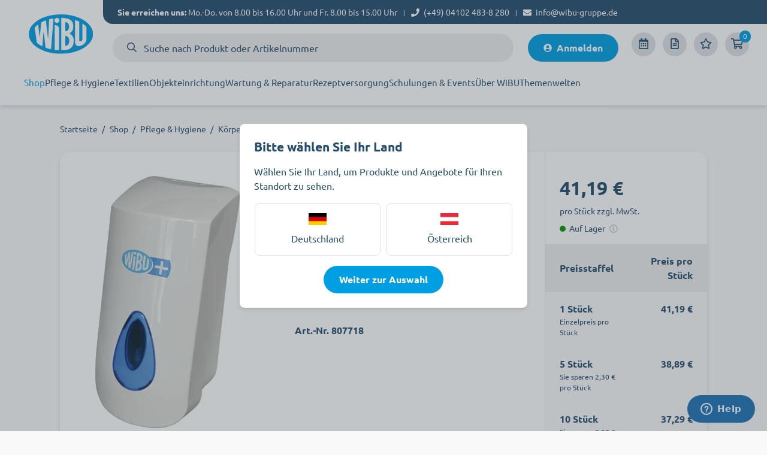

--- FILE ---
content_type: text/html; charset=UTF-8
request_url: https://www.wibu.care/de-de/shop/wibuplus-schaumseifenspender-55608/
body_size: 97450
content:
 
        <!doctype html>
    <html lang="de" data-locale="de_DE">
        <head>
                        <meta charset="utf-8">
    <meta name="viewport" content="width=device-width, initial-scale=1.0">
    <meta name="description" content="Schaumseifenspender, weiß bei WiBU ✚ Sicher bezahlen ✔️ Schnelle Lieferung ✔️ Jetzt online bestellen!">
    <meta name="keywords" content="">
    <meta name="generator" content="spryker">

                        <link rel="preconnect" href="//app.usercentrics.eu">
            <link rel="preconnect" href="//api.usercentrics.eu">
            <link rel="preload" href="//app.usercentrics.eu/browser-ui/latest/loader.js" as="script">

            <script id="usercentrics-cmp" src="https://app.usercentrics.eu/browser-ui/latest/loader.js"
                                        data-settings-id="wBQVoNQyE"
                    data-tcf-enabled
                    async>
            </script>
            
    <meta name="format-detection" content="telephone=no">


    <meta property="og:type" content="product">
    <meta property="og:locale" content="de">
    <meta property="og:site_name" content="WiBU">
    <meta property="og:title" content="Schaumseifenspender, weiß | WiBU">
    <meta property="og:description" content="Schaumseifenspender, weiß bei WiBU ✚ Sicher bezahlen ✔️ Schnelle Lieferung ✔️ Jetzt online bestellen!">
    <meta property="og:image" content="https://a.wibu.care/image/upload/v1733246318/807718_WIBUPLUS_SCHAUMSEIFENSPENDER_NACHEBV-23952.png">
    <meta property="og:url" content="https://www.wibu.care/de-de/shop/schaumseifenspender-55608/">

    <meta name="twitter:card" content="summary_large_image">
    <meta name="twitter:title" content="Schaumseifenspender, weiß | WiBU">
    <meta name="twitter:description" content="Schaumseifenspender, weiß bei WiBU ✚ Sicher bezahlen ✔️ Schnelle Lieferung ✔️ Jetzt online bestellen!">
    <meta name="twitter:image" content="https://a.wibu.care/image/upload/v1733246318/807718_WIBUPLUS_SCHAUMSEIFENSPENDER_NACHEBV-23952.png">
    <meta property="twitter:url" content="https://www.wibu.care/de-de/shop/schaumseifenspender-55608/">
    
<link rel="canonical" href="https://www.wibu.care/de-de/shop/schaumseifenspender-55608/">

             
            <link rel="alternate" hreflang="de-de" href="https://www.wibu.care/de-de/shop/schaumseifenspender-55608/" />
        <link rel="alternate" hreflang="x-default" href="https://www.wibu.care/de-de/shop/schaumseifenspender-55608/" />
                <link rel="alternate" hreflang="de-at" href="https://www.wibu.care/de-at/shop/schaumseifenspender-55608/" />
        
                <link rel="stylesheet" href="/assets/b5020b9490371c90524dc1dd18b69d68adba28ed/default/css/yves_default.tailwind.css">
    <link rel="stylesheet" href="/assets/b5020b9490371c90524dc1dd18b69d68adba28ed/default/css/yves_default.critical.css">
            <link rel="stylesheet" href="/assets/b5020b9490371c90524dc1dd18b69d68adba28ed/default/css/yves_default.non-critical.css" media="print" onload="this.media='all'">
    
    

    <link rel="icon" href="/favicon.ico" size="32x32"  >
            <link rel="icon" href="/assets/b5020b9490371c90524dc1dd18b69d68adba28ed/default/images/icon.svg" type="image/svg+xml">
        <link rel="apple-touch-icon" href="/assets/b5020b9490371c90524dc1dd18b69d68adba28ed/default/images/apple-touch-icon.png">

                <script>
        window._mtm = window._mtm || [];
                    window._mtm.push();
        
                    window._mtm.push({"event":"product_view","ecommerce":{"product":{"sku":"807718","name":"Schaumseifenspender, wei\u00df","price":"41.19","categories":["Handreinigung","K\u00f6rperhygiene & Pflege","Pflege & Hygiene"]}}});
            </script>

    
<script class="component analytics-event" defer>
    window.dataLayer = window.dataLayer || []
    dataLayer.push({"ecommerce":{"anocus_shop_country":"DE","anocus_shop_language":"DE","currency":"EUR","items":[{"item_brand":"WiBUplus","quantity":1,"item_category":"Pflege & Hygiene","item_category2":"K\u00f6rperhygiene & Pflege","item_category3":"Handreinigung","item_variant":"807718","item_name":"Schaumseifenspender, wei\u00df","item_id":"807718","price":41.189999999999998}],"value":41.189999999999998,"anocus_page_type":"product_detail_page"},"event":"view_item"})
</script>

    

    
        <!-- Google Ads Consent -->
    <script type="text/javascript">
        // create dataLayer
        window.dataLayer = window.dataLayer || [];
        function gtag() {
            dataLayer.push(arguments);
        }
        // set „denied" as default for both ad and analytics storage, as well as ad_user_data and ad_personalization,
        gtag("consent", "default", {
            ad_user_data: "denied",
            ad_personalization: "denied",
            ad_storage: "denied",
            analytics_storage: "denied",
            wait_for_update: 2000 // milliseconds to wait for update
        });
        // Enable ads data redaction by default [optional]
        gtag("set", "ads_data_redaction", true);
    </script>

    <!-- Google Tag Manager -->
    <script>(function(w,d,s,l,i){w[l]=w[l]||[];w[l].push({'gtm.start':
                new Date().getTime(),event:'gtm.js'});var f=d.getElementsByTagName(s)[0],
            j=d.createElement(s),dl=l!='dataLayer'?'&l='+l:'';j.async=true;j.src=
            'https://www.googletagmanager.com/gtm.js?id='+i+dl;f.parentNode.insertBefore(j,f);
        })(window,document,'script','dataLayer','GTM-PMLWNN26');</script>
    <!-- End Google Tag Manager -->

    <!-- Matomo Tag Manager -->
    <script>
        
        var _mtm = window._mtm = window._mtm || [];
        _mtm.push({'mtm.startTime': (new Date().getTime()), 'event': 'mtm.Start'});
        var d=document, g=d.createElement('script'), s=d.getElementsByTagName('script')[0];
        g.async=true; g.src='https://t.wibu.care/js/container_bn0jwJD5.js'; s.parentNode.insertBefore(g,s);
    </script>
    <!-- End Matomo Tag Manager -->
    
    <script type="module" src="/assets/b5020b9490371c90524dc1dd18b69d68adba28ed/default/js/yves_default.runtime.js" crossorigin="anonymous"></script>

        




        
                        
            
    
    
        
                    
                            
                            
                            
                            
                            
            
    


    
    


    
    <script type="application/ld+json" data-qa="full-json-ld.PDP">
        {
    "@context": "https://schema.org/",
    "@graph": [
        {
            "@type": "WebSite",
            "@id": "https://wibu.care#website",
            "name": "WiBU Gruppe",
            "url": "https://wibu.care",
            "publisher": {
                "@id": "https://wibu.care#organization"
            },
            "potentialAction": {
                "@type": "SearchAction",
                "target": "https://www.wibu.care/search/?q={search_term_string}",
                "query-input": "required name=search_term_string"
            }
        },
        {
            "@type": "Organization",
            "@id": "https://wibu.care#organization",
            "name": "WiBU Gruppe",
            "url": "https://www.wibu.care",
            "logo": {
                "@type": "ImageObject",
                "url": "https://res.cloudinary.com/wibu-shop/image/upload/v1713962216/storyblok%20-%20content/00_Bilder%20f%C3%BCr%20Basiselemente/logo-wibu.jpg"
            },
            "sameAs": [
                "https://www.linkedin.com/company/wibu-gruppe",
                "https://www.youtube.com/@wibupflegeplus9979"
            ],
            "telephone": "+49 4102 483-8 280",
            "contactPoint": [
                {
                    "@type": "ContactPoint",
                    "telephone": "+49 4102 483-8 280",
                    "contactType": "customer service",
                    "availableLanguage": "German",
                    "areaServed": "DE"
                },
                {
                    "@type": "ContactPoint",
                    "telephone": "+43 732 330 188",
                    "contactType": "customer service",
                    "availableLanguage": "German",
                    "areaServed": "AT"
                },
                {
                    "@type": "ContactPoint",
                    "email": "info@wibu-gruppe.de",
                    "contactType": "customer service",
                    "availableLanguage": "German"
                }
            ]
        },
        {
            "@type": "Product",
            "@id": "https://www.wibu.care/de-de/shop/schaumseifenspender-55608/#product",
            "name": "Schaumseifenspender, weiß",
            "url": "https://www.wibu.care/de-de/shop/schaumseifenspender-55608/",
            "image": [
                "https://a.wibu.care/image/upload/v1733246318/807718_WIBUPLUS_SCHAUMSEIFENSPENDER_NACHEBV-23952.png"
            ],
            "description": "Schaumseifenspender, weiß bei WiBU ✚ Sicher bezahlen ✔️ Schnelle Lieferung ✔️ Jetzt online bestellen!",
            "sku": "807718",
            "npm": "807718",
            "brand": {
                "@type": "Brand",
                "name": "WiBUplus"
            },
            "category": "Handreinigung",
            "offers": {
                "@type": "Offer",
                "url": "https://www.wibu.care/de-de/shop/schaumseifenspender-55608/",
                "priceCurrency": "EUR",
                "price": "41.19",
                "itemCondition": "https://schema.org/NewCondition",
                "availability": "https://schema.org/InStock",
                "seller": {
                    "@type": "Organization",
                    "name": "WiBU PflegePlus GmbH",
                    "parentOrganization": {
                        "@id": "https://wibu.care#organization"
                    }
                }
            }
        },
        {
            "@type": "BreadcrumbList",
            "@id": "https://www.wibu.care/de-de/shop/wibuplus-schaumseifenspender-55608/#breadcrumb",
            "itemListElement": [
                {
                    "@type": "ListItem",
                    "position": 1,
                    "name": "Startseite",
                    "item": "https://www.wibu.care/de-de/"
                },
                {
                    "@type": "ListItem",
                    "position": 2,
                    "name": "Pflege & Hygiene",
                    "item": "https://www.wibu.care/de-de/pflege-hygiene/"
                },
                {
                    "@type": "ListItem",
                    "position": 3,
                    "name": "Körperhygiene & Pflege",
                    "item": "https://www.wibu.care/de-de/pflege-hygiene/koerperhygiene-pflege/"
                },
                {
                    "@type": "ListItem",
                    "position": 4,
                    "name": "Handreinigung",
                    "item": "https://www.wibu.care/de-de/pflege-hygiene/koerperhygiene-pflege/handreinigung/"
                }
            ]
        }
    ]
}
    </script>

        <script type="speculationrules">
        {
            "prerender": [
              {
                "where": {
                  "or": [
                    { "href_matches": "/*/shop/*" },
                    { "href_matches": "/*/pflege-hygiene/*" },
                    { "href_matches": "/*/textilien/*" },
                    { "href_matches": "/*/objekteinrichtung/*" },
                    { "href_matches": "/*/wartung-reparatur/*" },
                    { "href_matches": "/*/rezeptversorgung/*" },
                    { "href_matches": "/*/schulungen/*" },
                    { "href_matches": "/*/ueber-wibu/*" }
                  ]
                },
                "eagerness": "moderate"
              }
            ]
          }
    </script>


            <title>Schaumseifenspender, weiß | WiBU</title>
        </head>
        <body class="js-page-layout-main__side-drawer-container" data-qa="page" >

                <!-- Google Tag Manager (noscript) -->
    <noscript><iframe src="https://www.googletagmanager.com/ns.html?id=GTM-PMLWNN26 " height="0" width="0" style="display:none;visibility:hidden"></iframe></noscript>
    <!-- End Google Tag Manager (noscript) -->
            <div class="geolocationTestData">

        </div>
    
            
    <notification-area class="custom-element notification-area"

        data-qa="component notification-area">    
            
    <dynamic-notification-area class="custom-element dynamic-notification-area"

        data-qa="component dynamic-notification-area" target-class-name=''></dynamic-notification-area>
    </notification-area>
        <div class="page-layout page-layout--preload">
         
            
    <oci-header class="custom-element oci-header"

        data-qa="component oci-header">    </oci-header>
                            
    <side-drawer class="custom-element side-drawer"

        data-qa="component side-drawer" trigger-class-name='js-page-layout-main__side-drawer-trigger' container-class-name='js-page-layout-main__side-drawer-container' locked-body-class-name='is-locked-tablet' navigation>    <div class="side-drawer__overlay js-page-layout-main__side-drawer-trigger"></div>
                                    <aside class="h-screen side-drawer__drawer side-drawer__multi-nav ">
                    <button class="side-drawer__close side-drawer__close--multinav js-page-layout-main__side-drawer-trigger">
                
    <svg class="icon"

        data-qa="component icon" title='cross'>            <use xlink:href="#:cross"></use>
    </svg>
            </button>
                
        <div class="side-drawer__holder">
            <div class="side-drawer__navigation">
                                     <navigation-multilevel class="custom-element navigation-multilevel" data-qa="component navigation-multilevel" class-to-toggle='is-shown' available-breakpoint='1200' overlay-block-class-name='js-overlay-block' reverse-class-name=''> <ul class="menu menu--lvl-0"> <li class=" navigation-multilevel-node menu__item menu__item--lvl-0 menu__item--has-children-dropdown js-navigation-multilevel__trigger js-navigation-multilevel__item
" data-qa="component navigation-multilevel-node"> <span class="menu__trigger menu__trigger--lvl-0"> <a class="menu__link menu__link--lvl-0" href="https://www.wibu.care/de-de/shop/" > Shop </a> <button class="menu__trigger-button menu__trigger-button--lvl-0 js-navigation-multilevel__touch-trigger" data-toggle-target=".js-navigation-multilevel__wrapper" data-class-to-toggle="is-hidden-sm-xl"> <i class="fa fa-angle-down menu__trigger-button-icon-fa" aria-hidden="true"></i> </button> </span> <div class="navigation-multilevel-node__icon-container"></div> <div class="menu-wrapper menu-wrapper--lvl-1 js-navigation-multilevel__wrapper is-hidden-sm-xl"> <div class="flex w-full xxl:w-auto justify-start relative bg-white gap-4 grow xxl:grow-0"> <ul class="menu menu--lvl-1 justify-around w-full xxl:w-auto marketing-content no-border "> <li class=" navigation-multilevel-node menu__item menu__item--lvl-1 menu__item--has-children-list js-navigation-multilevel__item
" data-qa="component navigation-multilevel-node"> <span class="menu__trigger menu__trigger--lvl-1"> <span class="menu__link menu__link--lvl-1">Aktionen</span> <button class="menu__trigger-button menu__trigger-button--lvl-1 js-navigation-multilevel__touch-trigger" data-toggle-target=".js-navigation-multilevel__wrapper" data-class-to-toggle="is-hidden-sm-xl"> <i class="fa fa-angle-down menu__trigger-button-icon-fa" aria-hidden="true"></i> </button> </span> <div class="navigation-multilevel-node__icon-container"></div> <div class="menu-wrapper menu-wrapper--lvl-2 js-navigation-multilevel__wrapper is-hidden-sm-xl"> <div class="flex w-full xxl:w-auto justify-start relative bg-white gap-4 grow xxl:grow-0"> <ul class="menu menu--lvl-2 justify-around w-full xxl:w-auto "> <li class=" navigation-multilevel-node menu__item menu__item--lvl-2 js-navigation-multilevel__item
" data-qa="component navigation-multilevel-node"> <span class="menu__trigger menu__trigger--lvl-2"> <a class="menu__link menu__link--lvl-2" href="https://www.wibu.care/de-de/shop/aktionen/bewohnerzimmer-einrichtung/" > Bewohnerzimmer-Einrichtung </a> </span> </li> <li class=" navigation-multilevel-node menu__item menu__item--lvl-2 js-navigation-multilevel__item
" data-qa="component navigation-multilevel-node"> <span class="menu__trigger menu__trigger--lvl-2"> <a class="menu__link menu__link--lvl-2" href="https://www.wibu.care/de-de/shop/aktionen/letzte-chance/" > Letzte Chance </a> </span> </li> </ul> </div> </div> </li> <li class=" navigation-multilevel-node menu__item menu__item--lvl-1 menu__item--has-children-list js-navigation-multilevel__item
" data-qa="component navigation-multilevel-node"> <span class="menu__trigger menu__trigger--lvl-1"> <a class="menu__link menu__link--lvl-1" href="https://www.wibu.care/de-de/shop/pflege-hygiene/" > Pflege &amp; Hygiene </a> <button class="menu__trigger-button menu__trigger-button--lvl-1 js-navigation-multilevel__touch-trigger" data-toggle-target=".js-navigation-multilevel__wrapper" data-class-to-toggle="is-hidden-sm-xl"> <i class="fa fa-angle-down menu__trigger-button-icon-fa" aria-hidden="true"></i> </button> </span> <div class="navigation-multilevel-node__icon-container"></div> <div class="menu-wrapper menu-wrapper--lvl-2 js-navigation-multilevel__wrapper is-hidden-sm-xl"> <div class="flex w-full xxl:w-auto justify-start relative bg-white gap-4 grow xxl:grow-0"> <ul class="menu menu--lvl-2 justify-around w-full xxl:w-auto "> <li class=" navigation-multilevel-node menu__item menu__item--lvl-2 menu__item--has-children-list js-navigation-multilevel__item
" data-qa="component navigation-multilevel-node"> <span class="menu__trigger menu__trigger--lvl-2"> <a class="menu__link menu__link--lvl-2" href="https://www.wibu.care/de-de/shop/pflege-hygiene/handschuhe/" > Handschuhe </a> <button class="menu__trigger-button menu__trigger-button--lvl-2 js-navigation-multilevel__touch-trigger" data-toggle-target=".js-navigation-multilevel__wrapper" data-class-to-toggle="is-hidden-sm-xl"> <i class="fa fa-angle-down menu__trigger-button-icon-fa" aria-hidden="true"></i> </button> </span> <div class="navigation-multilevel-node__icon-container"></div> <div class="menu-wrapper menu-wrapper--lvl-3 js-navigation-multilevel__wrapper is-hidden-sm-xl"> <div class="flex w-full xxl:w-auto justify-start relative bg-white gap-4 grow xxl:grow-0"> <ul class="menu menu--lvl-3 justify-around w-full xxl:w-auto "> <li class=" navigation-multilevel-node menu__item menu__item--lvl-3 menu__item--has-children-list js-navigation-multilevel__item
" data-qa="component navigation-multilevel-node"> <span class="menu__trigger menu__trigger--lvl-3"> <a class="menu__link menu__link--lvl-3" href="https://www.wibu.care/de-de/shop/pflege-hygiene/handschuhe/einmalhandschuhe/" > Einmalhandschuhe </a> <button class="menu__trigger-button menu__trigger-button--lvl-3 js-navigation-multilevel__touch-trigger" data-toggle-target=".js-navigation-multilevel__wrapper" data-class-to-toggle="is-hidden-sm-xl"> <i class="fa fa-angle-down menu__trigger-button-icon-fa" aria-hidden="true"></i> </button> </span> <div class="navigation-multilevel-node__icon-container"></div> <div class="menu-wrapper menu-wrapper--lvl-4 js-navigation-multilevel__wrapper is-hidden-sm-xl"> <div class="flex w-full xxl:w-auto justify-start relative bg-white gap-4 grow xxl:grow-0"> <ul class="menu menu--lvl-4 justify-around w-full xxl:w-auto "> <li class=" navigation-multilevel-node menu__item menu__item--lvl-4 js-navigation-multilevel__item
" data-qa="component navigation-multilevel-node"> <span class="menu__trigger menu__trigger--lvl-4"> <a class="menu__link menu__link--lvl-4" href="https://www.wibu.care/de-de/shop/pflege-hygiene/handschuhe/einmalhandschuhe/nitril-handschuhe/" > Nitril Handschuhe </a> </span> </li> <li class=" navigation-multilevel-node menu__item menu__item--lvl-4 js-navigation-multilevel__item
" data-qa="component navigation-multilevel-node"> <span class="menu__trigger menu__trigger--lvl-4"> <a class="menu__link menu__link--lvl-4" href="https://www.wibu.care/de-de/shop/pflege-hygiene/handschuhe/einmalhandschuhe/vinyl-handschuhe/" > Vinyl Handschuhe </a> </span> </li> <li class=" navigation-multilevel-node menu__item menu__item--lvl-4 js-navigation-multilevel__item
" data-qa="component navigation-multilevel-node"> <span class="menu__trigger menu__trigger--lvl-4"> <a class="menu__link menu__link--lvl-4" href="https://www.wibu.care/de-de/shop/pflege-hygiene/handschuhe/einmalhandschuhe/latex-handschuhe/" > Latex Handschuhe </a> </span> </li> </ul> </div> </div> </li> <li class=" navigation-multilevel-node menu__item menu__item--lvl-3 js-navigation-multilevel__item
" data-qa="component navigation-multilevel-node"> <span class="menu__trigger menu__trigger--lvl-3"> <a class="menu__link menu__link--lvl-3" href="https://www.wibu.care/de-de/shop/pflege-hygiene/handschuhe/mehrweghandschuhe/" > Mehrweghandschuhe </a> </span> </li> <li class=" navigation-multilevel-node menu__item menu__item--lvl-3 js-navigation-multilevel__item
" data-qa="component navigation-multilevel-node"> <span class="menu__trigger menu__trigger--lvl-3"> <a class="menu__link menu__link--lvl-3" href="https://www.wibu.care/de-de/shop/pflege-hygiene/handschuhe/handschuhspender/" > Handschuhspender </a> </span> </li> </ul> </div> </div> </li> <li class=" navigation-multilevel-node menu__item menu__item--lvl-2 menu__item--has-children-list js-navigation-multilevel__item
" data-qa="component navigation-multilevel-node"> <span class="menu__trigger menu__trigger--lvl-2"> <a class="menu__link menu__link--lvl-2" href="https://www.wibu.care/de-de/shop/pflege-hygiene/schutzausruestung/" > Schutzausrüstung </a> <button class="menu__trigger-button menu__trigger-button--lvl-2 js-navigation-multilevel__touch-trigger" data-toggle-target=".js-navigation-multilevel__wrapper" data-class-to-toggle="is-hidden-sm-xl"> <i class="fa fa-angle-down menu__trigger-button-icon-fa" aria-hidden="true"></i> </button> </span> <div class="navigation-multilevel-node__icon-container"></div> <div class="menu-wrapper menu-wrapper--lvl-3 js-navigation-multilevel__wrapper is-hidden-sm-xl"> <div class="flex w-full xxl:w-auto justify-start relative bg-white gap-4 grow xxl:grow-0"> <ul class="menu menu--lvl-3 justify-around w-full xxl:w-auto "> <li class=" navigation-multilevel-node menu__item menu__item--lvl-3 js-navigation-multilevel__item
" data-qa="component navigation-multilevel-node"> <span class="menu__trigger menu__trigger--lvl-3"> <a class="menu__link menu__link--lvl-3" href="https://www.wibu.care/de-de/shop/pflege-hygiene/schutzausruestung/mundschutz/" > Mundschutz </a> </span> </li> <li class=" navigation-multilevel-node menu__item menu__item--lvl-3 menu__item--has-children-list js-navigation-multilevel__item
" data-qa="component navigation-multilevel-node"> <span class="menu__trigger menu__trigger--lvl-3"> <a class="menu__link menu__link--lvl-3" href="https://www.wibu.care/de-de/shop/pflege-hygiene/schutzausruestung/schutzkleidung/" > Schutzkleidung </a> <button class="menu__trigger-button menu__trigger-button--lvl-3 js-navigation-multilevel__touch-trigger" data-toggle-target=".js-navigation-multilevel__wrapper" data-class-to-toggle="is-hidden-sm-xl"> <i class="fa fa-angle-down menu__trigger-button-icon-fa" aria-hidden="true"></i> </button> </span> <div class="navigation-multilevel-node__icon-container"></div> <div class="menu-wrapper menu-wrapper--lvl-4 js-navigation-multilevel__wrapper is-hidden-sm-xl"> <div class="flex w-full xxl:w-auto justify-start relative bg-white gap-4 grow xxl:grow-0"> <ul class="menu menu--lvl-4 justify-around w-full xxl:w-auto "> <li class=" navigation-multilevel-node menu__item menu__item--lvl-4 js-navigation-multilevel__item
" data-qa="component navigation-multilevel-node"> <span class="menu__trigger menu__trigger--lvl-4"> <a class="menu__link menu__link--lvl-4" href="https://www.wibu.care/de-de/shop/pflege-hygiene/schutzausruestung/schutzkleidung/schuhueberzieher-ueberschuhe/" > Schuhüberzieher &amp; Überschuhe </a> </span> </li> </ul> </div> </div> </li> </ul> </div> </div> </li> <li class=" navigation-multilevel-node menu__item menu__item--lvl-2 menu__item--has-children-list js-navigation-multilevel__item
" data-qa="component navigation-multilevel-node"> <span class="menu__trigger menu__trigger--lvl-2"> <a class="menu__link menu__link--lvl-2" href="https://www.wibu.care/de-de/shop/pflege-hygiene/koerperhygiene-pflege/" > Körperhygiene &amp; -pflege </a> <button class="menu__trigger-button menu__trigger-button--lvl-2 js-navigation-multilevel__touch-trigger" data-toggle-target=".js-navigation-multilevel__wrapper" data-class-to-toggle="is-hidden-sm-xl"> <i class="fa fa-angle-down menu__trigger-button-icon-fa" aria-hidden="true"></i> </button> </span> <div class="navigation-multilevel-node__icon-container"></div> <div class="menu-wrapper menu-wrapper--lvl-3 js-navigation-multilevel__wrapper is-hidden-sm-xl"> <div class="flex w-full xxl:w-auto justify-start relative bg-white gap-4 grow xxl:grow-0"> <ul class="menu menu--lvl-3 justify-around w-full xxl:w-auto "> <li class=" navigation-multilevel-node menu__item menu__item--lvl-3 js-navigation-multilevel__item
" data-qa="component navigation-multilevel-node"> <span class="menu__trigger menu__trigger--lvl-3"> <a class="menu__link menu__link--lvl-3" href="https://www.wibu.care/de-de/shop/pflege-hygiene/koerperhygiene-pflege/hautintegritaet/" > Hautintegrität </a> </span> </li> <li class=" navigation-multilevel-node menu__item menu__item--lvl-3 js-navigation-multilevel__item
" data-qa="component navigation-multilevel-node"> <span class="menu__trigger menu__trigger--lvl-3"> <a class="menu__link menu__link--lvl-3" href="https://www.wibu.care/de-de/shop/pflege-hygiene/koerperhygiene-pflege/handreinigung/" > Handreinigung </a> </span> </li> <li class=" navigation-multilevel-node menu__item menu__item--lvl-3 js-navigation-multilevel__item
" data-qa="component navigation-multilevel-node"> <span class="menu__trigger menu__trigger--lvl-3"> <a class="menu__link menu__link--lvl-3" href="https://www.wibu.care/de-de/shop/pflege-hygiene/koerperhygiene-pflege/handpflege/" > Handpflege </a> </span> </li> <li class=" navigation-multilevel-node menu__item menu__item--lvl-3 js-navigation-multilevel__item
" data-qa="component navigation-multilevel-node"> <span class="menu__trigger menu__trigger--lvl-3"> <a class="menu__link menu__link--lvl-3" href="https://www.wibu.care/de-de/shop/pflege-hygiene/koerperhygiene-pflege/haarpflege/" > Haarpflege </a> </span> </li> <li class=" navigation-multilevel-node menu__item menu__item--lvl-3 js-navigation-multilevel__item
" data-qa="component navigation-multilevel-node"> <span class="menu__trigger menu__trigger--lvl-3"> <a class="menu__link menu__link--lvl-3" href="https://www.wibu.care/de-de/shop/pflege-hygiene/koerperhygiene-pflege/mundpflege/" > Mundpflege </a> </span> </li> <li class=" navigation-multilevel-node menu__item menu__item--lvl-3 js-navigation-multilevel__item
" data-qa="component navigation-multilevel-node"> <span class="menu__trigger menu__trigger--lvl-3"> <a class="menu__link menu__link--lvl-3" href="https://www.wibu.care/de-de/shop/pflege-hygiene/koerperhygiene-pflege/gesichtspflege/" > Gesichtspflege </a> </span> </li> <li class=" navigation-multilevel-node menu__item menu__item--lvl-3 js-navigation-multilevel__item
" data-qa="component navigation-multilevel-node"> <span class="menu__trigger menu__trigger--lvl-3"> <a class="menu__link menu__link--lvl-3" href="https://www.wibu.care/de-de/shop/pflege-hygiene/koerperhygiene-pflege/haarentfernung/" > Haarentfernung </a> </span> </li> <li class=" navigation-multilevel-node menu__item menu__item--lvl-3 js-navigation-multilevel__item
" data-qa="component navigation-multilevel-node"> <span class="menu__trigger menu__trigger--lvl-3"> <a class="menu__link menu__link--lvl-3" href="https://www.wibu.care/de-de/shop/pflege-hygiene/koerperhygiene-pflege/koerperpflege/" > Körperpflege </a> </span> </li> <li class=" navigation-multilevel-node menu__item menu__item--lvl-3 js-navigation-multilevel__item
" data-qa="component navigation-multilevel-node"> <span class="menu__trigger menu__trigger--lvl-3"> <a class="menu__link menu__link--lvl-3" href="https://www.wibu.care/de-de/shop/pflege-hygiene/koerperhygiene-pflege/koerperreinigung/" > Körperreinigung </a> </span> </li> <li class=" navigation-multilevel-node menu__item menu__item--lvl-3 js-navigation-multilevel__item
" data-qa="component navigation-multilevel-node"> <span class="menu__trigger menu__trigger--lvl-3"> <a class="menu__link menu__link--lvl-3" href="https://www.wibu.care/de-de/shop/pflege-hygiene/koerperhygiene-pflege/kulturtaschen/" > Kulturtaschen </a> </span> </li> </ul> </div> </div> </li> <li class=" navigation-multilevel-node menu__item menu__item--lvl-2 menu__item--has-children-list js-navigation-multilevel__item
" data-qa="component navigation-multilevel-node"> <span class="menu__trigger menu__trigger--lvl-2"> <a class="menu__link menu__link--lvl-2" href="https://www.wibu.care/de-de/shop/pflege-hygiene/desinfektion/" > Desinfektion </a> <button class="menu__trigger-button menu__trigger-button--lvl-2 js-navigation-multilevel__touch-trigger" data-toggle-target=".js-navigation-multilevel__wrapper" data-class-to-toggle="is-hidden-sm-xl"> <i class="fa fa-angle-down menu__trigger-button-icon-fa" aria-hidden="true"></i> </button> </span> <div class="navigation-multilevel-node__icon-container"></div> <div class="menu-wrapper menu-wrapper--lvl-3 js-navigation-multilevel__wrapper is-hidden-sm-xl"> <div class="flex w-full xxl:w-auto justify-start relative bg-white gap-4 grow xxl:grow-0"> <ul class="menu menu--lvl-3 justify-around w-full xxl:w-auto "> <li class=" navigation-multilevel-node menu__item menu__item--lvl-3 menu__item--has-children-list js-navigation-multilevel__item
" data-qa="component navigation-multilevel-node"> <span class="menu__trigger menu__trigger--lvl-3"> <a class="menu__link menu__link--lvl-3" href="https://www.wibu.care/de-de/shop/pflege-hygiene/desinfektion/desinfektionsmittel/" > Desinfektionsmittel </a> <button class="menu__trigger-button menu__trigger-button--lvl-3 js-navigation-multilevel__touch-trigger" data-toggle-target=".js-navigation-multilevel__wrapper" data-class-to-toggle="is-hidden-sm-xl"> <i class="fa fa-angle-down menu__trigger-button-icon-fa" aria-hidden="true"></i> </button> </span> <div class="navigation-multilevel-node__icon-container"></div> <div class="menu-wrapper menu-wrapper--lvl-4 js-navigation-multilevel__wrapper is-hidden-sm-xl"> <div class="flex w-full xxl:w-auto justify-start relative bg-white gap-4 grow xxl:grow-0"> <ul class="menu menu--lvl-4 justify-around w-full xxl:w-auto "> <li class=" navigation-multilevel-node menu__item menu__item--lvl-4 js-navigation-multilevel__item
" data-qa="component navigation-multilevel-node"> <span class="menu__trigger menu__trigger--lvl-4"> <a class="menu__link menu__link--lvl-4" href="https://www.wibu.care/de-de/shop/pflege-hygiene/desinfektion/desinfektionsmittel/haendedesinfektionsmittel/" > Händedesinfektionsmittel </a> </span> </li> <li class=" navigation-multilevel-node menu__item menu__item--lvl-4 js-navigation-multilevel__item
" data-qa="component navigation-multilevel-node"> <span class="menu__trigger menu__trigger--lvl-4"> <a class="menu__link menu__link--lvl-4" href="https://www.wibu.care/de-de/shop/pflege-hygiene/desinfektion/desinfektionsmittel/hautdesinfektionsmittel/" > Hautdesinfektionsmittel </a> </span> </li> <li class=" navigation-multilevel-node menu__item menu__item--lvl-4 menu__item--has-children-list js-navigation-multilevel__item
" data-qa="component navigation-multilevel-node"> <span class="menu__trigger menu__trigger--lvl-4"> <a class="menu__link menu__link--lvl-4" href="https://www.wibu.care/de-de/shop/pflege-hygiene/desinfektion/desinfektionsmittel/flaechendesinfektion/" > Flächendesinfektion </a> <button class="menu__trigger-button menu__trigger-button--lvl-4 js-navigation-multilevel__touch-trigger" data-toggle-target=".js-navigation-multilevel__wrapper" data-class-to-toggle="is-hidden-sm-xl"> <i class="fa fa-angle-down menu__trigger-button-icon-fa" aria-hidden="true"></i> </button> </span> <div class="navigation-multilevel-node__icon-container"></div> <div class="menu-wrapper menu-wrapper--lvl-5 js-navigation-multilevel__wrapper is-hidden-sm-xl"> <div class="flex w-full xxl:w-auto justify-start relative bg-white gap-4 grow xxl:grow-0"> <ul class="menu menu--lvl-5 justify-around w-full xxl:w-auto "> <li class=" navigation-multilevel-node menu__item menu__item--lvl-5 js-navigation-multilevel__item
" data-qa="component navigation-multilevel-node"> <span class="menu__trigger menu__trigger--lvl-5"> <a class="menu__link menu__link--lvl-5" href="https://www.wibu.care/de-de/shop/pflege-hygiene/desinfektion/desinfektionsmittel/flaechendesinfektion/flaechendesinfektionsmittel/" > Flächendesinfektionsmittel </a> </span> </li> <li class=" navigation-multilevel-node menu__item menu__item--lvl-5 js-navigation-multilevel__item
" data-qa="component navigation-multilevel-node"> <span class="menu__trigger menu__trigger--lvl-5"> <a class="menu__link menu__link--lvl-5" href="https://www.wibu.care/de-de/shop/pflege-hygiene/desinfektion/desinfektionsmittel/flaechendesinfektion/flaechendesinfektionstuecher/" > Flächendesinfektionstücher </a> </span> </li> </ul> </div> </div> </li> <li class=" navigation-multilevel-node menu__item menu__item--lvl-4 js-navigation-multilevel__item
" data-qa="component navigation-multilevel-node"> <span class="menu__trigger menu__trigger--lvl-4"> <a class="menu__link menu__link--lvl-4" href="https://www.wibu.care/de-de/shop/pflege-hygiene/desinfektion/desinfektionsmittel/instrumentendesinfektion/" > Instrumentendesinfektion </a> </span> </li> <li class=" navigation-multilevel-node menu__item menu__item--lvl-4 js-navigation-multilevel__item
" data-qa="component navigation-multilevel-node"> <span class="menu__trigger menu__trigger--lvl-4"> <a class="menu__link menu__link--lvl-4" href="https://www.wibu.care/de-de/shop/pflege-hygiene/desinfektion/desinfektionsmittel/desinfektionswaschmittel/" > Desinfektionswaschmittel </a> </span> </li> </ul> </div> </div> </li> <li class=" navigation-multilevel-node menu__item menu__item--lvl-3 menu__item--has-children-list js-navigation-multilevel__item
" data-qa="component navigation-multilevel-node"> <span class="menu__trigger menu__trigger--lvl-3"> <a class="menu__link menu__link--lvl-3" href="https://www.wibu.care/de-de/shop/pflege-hygiene/desinfektion/desinfektionsmittelspender/" > Desinfektionsmittelspender </a> <button class="menu__trigger-button menu__trigger-button--lvl-3 js-navigation-multilevel__touch-trigger" data-toggle-target=".js-navigation-multilevel__wrapper" data-class-to-toggle="is-hidden-sm-xl"> <i class="fa fa-angle-down menu__trigger-button-icon-fa" aria-hidden="true"></i> </button> </span> <div class="navigation-multilevel-node__icon-container"></div> <div class="menu-wrapper menu-wrapper--lvl-4 js-navigation-multilevel__wrapper is-hidden-sm-xl"> <div class="flex w-full xxl:w-auto justify-start relative bg-white gap-4 grow xxl:grow-0"> <ul class="menu menu--lvl-4 justify-around w-full xxl:w-auto "> <li class=" navigation-multilevel-node menu__item menu__item--lvl-4 js-navigation-multilevel__item
" data-qa="component navigation-multilevel-node"> <span class="menu__trigger menu__trigger--lvl-4"> <a class="menu__link menu__link--lvl-4" href="https://www.wibu.care/de-de/shop/pflege-hygiene/desinfektion/desinfektionsmittelspender/desinfektionsmittelspender-wand/" > Desinfektionsmittelspender Wand </a> </span> </li> <li class=" navigation-multilevel-node menu__item menu__item--lvl-4 js-navigation-multilevel__item
" data-qa="component navigation-multilevel-node"> <span class="menu__trigger menu__trigger--lvl-4"> <a class="menu__link menu__link--lvl-4" href="https://www.wibu.care/de-de/shop/pflege-hygiene/desinfektion/desinfektionsmittelspender/desinfektionsmittelspender-stehend/" > Desinfektionsmittelspender stehend </a> </span> </li> <li class=" navigation-multilevel-node menu__item menu__item--lvl-4 js-navigation-multilevel__item
" data-qa="component navigation-multilevel-node"> <span class="menu__trigger menu__trigger--lvl-4"> <a class="menu__link menu__link--lvl-4" href="https://www.wibu.care/de-de/shop/pflege-hygiene/desinfektion/desinfektionsmittelspender/desinfektionsmittelspender-zubehoer/" > Desinfektionsmittelspender Zubehör </a> </span> </li> </ul> </div> </div> </li> <li class=" navigation-multilevel-node menu__item menu__item--lvl-3 js-navigation-multilevel__item
" data-qa="component navigation-multilevel-node"> <span class="menu__trigger menu__trigger--lvl-3"> <a class="menu__link menu__link--lvl-3" href="https://www.wibu.care/de-de/shop/pflege-hygiene/desinfektion/desinfektionszubehoer/" > Desinfektionszubehör </a> </span> </li> </ul> </div> </div> </li> <li class=" navigation-multilevel-node menu__item menu__item--lvl-2 menu__item--has-children-list js-navigation-multilevel__item
" data-qa="component navigation-multilevel-node"> <span class="menu__trigger menu__trigger--lvl-2"> <a class="menu__link menu__link--lvl-2" href="https://www.wibu.care/de-de/shop/pflege-hygiene/reinigungsbedarf/" > Reinigungsbedarf </a> <button class="menu__trigger-button menu__trigger-button--lvl-2 js-navigation-multilevel__touch-trigger" data-toggle-target=".js-navigation-multilevel__wrapper" data-class-to-toggle="is-hidden-sm-xl"> <i class="fa fa-angle-down menu__trigger-button-icon-fa" aria-hidden="true"></i> </button> </span> <div class="navigation-multilevel-node__icon-container"></div> <div class="menu-wrapper menu-wrapper--lvl-3 js-navigation-multilevel__wrapper is-hidden-sm-xl"> <div class="flex w-full xxl:w-auto justify-start relative bg-white gap-4 grow xxl:grow-0"> <ul class="menu menu--lvl-3 justify-around w-full xxl:w-auto "> <li class=" navigation-multilevel-node menu__item menu__item--lvl-3 menu__item--has-children-list js-navigation-multilevel__item
" data-qa="component navigation-multilevel-node"> <span class="menu__trigger menu__trigger--lvl-3"> <a class="menu__link menu__link--lvl-3" href="https://www.wibu.care/de-de/shop/pflege-hygiene/reinigungsbedarf/reinigungsmittel/" > Reinigungsmittel </a> <button class="menu__trigger-button menu__trigger-button--lvl-3 js-navigation-multilevel__touch-trigger" data-toggle-target=".js-navigation-multilevel__wrapper" data-class-to-toggle="is-hidden-sm-xl"> <i class="fa fa-angle-down menu__trigger-button-icon-fa" aria-hidden="true"></i> </button> </span> <div class="navigation-multilevel-node__icon-container"></div> <div class="menu-wrapper menu-wrapper--lvl-4 js-navigation-multilevel__wrapper is-hidden-sm-xl"> <div class="flex w-full xxl:w-auto justify-start relative bg-white gap-4 grow xxl:grow-0"> <ul class="menu menu--lvl-4 justify-around w-full xxl:w-auto "> <li class=" navigation-multilevel-node menu__item menu__item--lvl-4 js-navigation-multilevel__item
" data-qa="component navigation-multilevel-node"> <span class="menu__trigger menu__trigger--lvl-4"> <a class="menu__link menu__link--lvl-4" href="https://www.wibu.care/de-de/shop/pflege-hygiene/reinigungsbedarf/reinigungsmittel/bodenreiniger/" > Bodenreiniger </a> </span> </li> <li class=" navigation-multilevel-node menu__item menu__item--lvl-4 js-navigation-multilevel__item
" data-qa="component navigation-multilevel-node"> <span class="menu__trigger menu__trigger--lvl-4"> <a class="menu__link menu__link--lvl-4" href="https://www.wibu.care/de-de/shop/pflege-hygiene/reinigungsbedarf/reinigungsmittel/oberflaechenreiniger/" > Oberflächenreiniger </a> </span> </li> <li class=" navigation-multilevel-node menu__item menu__item--lvl-4 js-navigation-multilevel__item
" data-qa="component navigation-multilevel-node"> <span class="menu__trigger menu__trigger--lvl-4"> <a class="menu__link menu__link--lvl-4" href="https://www.wibu.care/de-de/shop/pflege-hygiene/reinigungsbedarf/reinigungsmittel/kuechen-geschirrreiniger/" > Küchen- &amp; Geschirrreiniger </a> </span> </li> <li class=" navigation-multilevel-node menu__item menu__item--lvl-4 js-navigation-multilevel__item
" data-qa="component navigation-multilevel-node"> <span class="menu__trigger menu__trigger--lvl-4"> <a class="menu__link menu__link--lvl-4" href="https://www.wibu.care/de-de/shop/pflege-hygiene/reinigungsbedarf/reinigungsmittel/sanitaerreiniger/" > Sanitärreiniger </a> </span> </li> <li class=" navigation-multilevel-node menu__item menu__item--lvl-4 js-navigation-multilevel__item
" data-qa="component navigation-multilevel-node"> <span class="menu__trigger menu__trigger--lvl-4"> <a class="menu__link menu__link--lvl-4" href="https://www.wibu.care/de-de/shop/pflege-hygiene/reinigungsbedarf/reinigungsmittel/waschmittel/" > Waschmittel </a> </span> </li> <li class=" navigation-multilevel-node menu__item menu__item--lvl-4 js-navigation-multilevel__item
" data-qa="component navigation-multilevel-node"> <span class="menu__trigger menu__trigger--lvl-4"> <a class="menu__link menu__link--lvl-4" href="https://www.wibu.care/de-de/shop/pflege-hygiene/reinigungsbedarf/reinigungsmittel/sonstige-reinigungsmittel/" > Sonstige Reinigungsmittel </a> </span> </li> </ul> </div> </div> </li> <li class=" navigation-multilevel-node menu__item menu__item--lvl-3 js-navigation-multilevel__item
" data-qa="component navigation-multilevel-node"> <span class="menu__trigger menu__trigger--lvl-3"> <a class="menu__link menu__link--lvl-3" href="https://www.wibu.care/de-de/shop/pflege-hygiene/reinigungsbedarf/reinigungsausstattung/" > Reinigungsausstattung </a> </span> </li> </ul> </div> </div> </li> <li class=" navigation-multilevel-node menu__item menu__item--lvl-2 menu__item--has-children-list js-navigation-multilevel__item
" data-qa="component navigation-multilevel-node"> <span class="menu__trigger menu__trigger--lvl-2"> <a class="menu__link menu__link--lvl-2" href="https://www.wibu.care/de-de/shop/pflege-hygiene/hauswirtschaft/" > Hauswirtschaft </a> <button class="menu__trigger-button menu__trigger-button--lvl-2 js-navigation-multilevel__touch-trigger" data-toggle-target=".js-navigation-multilevel__wrapper" data-class-to-toggle="is-hidden-sm-xl"> <i class="fa fa-angle-down menu__trigger-button-icon-fa" aria-hidden="true"></i> </button> </span> <div class="navigation-multilevel-node__icon-container"></div> <div class="menu-wrapper menu-wrapper--lvl-3 js-navigation-multilevel__wrapper is-hidden-sm-xl"> <div class="flex w-full xxl:w-auto justify-start relative bg-white gap-4 grow xxl:grow-0"> <ul class="menu menu--lvl-3 justify-around w-full xxl:w-auto "> <li class=" navigation-multilevel-node menu__item menu__item--lvl-3 js-navigation-multilevel__item
" data-qa="component navigation-multilevel-node"> <span class="menu__trigger menu__trigger--lvl-3"> <a class="menu__link menu__link--lvl-3" href="https://www.wibu.care/de-de/shop/pflege-hygiene/hauswirtschaft/hygienepapier-zubehoer/" > Hygienepapier &amp; Zubehör </a> </span> </li> <li class=" navigation-multilevel-node menu__item menu__item--lvl-3 menu__item--has-children-list js-navigation-multilevel__item
" data-qa="component navigation-multilevel-node"> <span class="menu__trigger menu__trigger--lvl-3"> <a class="menu__link menu__link--lvl-3" href="https://www.wibu.care/de-de/shop/pflege-hygiene/hauswirtschaft/hauswirtschaftlicher-bedarf/" > Hauswirtschaftlicher Bedarf </a> <button class="menu__trigger-button menu__trigger-button--lvl-3 js-navigation-multilevel__touch-trigger" data-toggle-target=".js-navigation-multilevel__wrapper" data-class-to-toggle="is-hidden-sm-xl"> <i class="fa fa-angle-down menu__trigger-button-icon-fa" aria-hidden="true"></i> </button> </span> <div class="navigation-multilevel-node__icon-container"></div> <div class="menu-wrapper menu-wrapper--lvl-4 js-navigation-multilevel__wrapper is-hidden-sm-xl"> <div class="flex w-full xxl:w-auto justify-start relative bg-white gap-4 grow xxl:grow-0"> <ul class="menu menu--lvl-4 justify-around w-full xxl:w-auto "> <li class=" navigation-multilevel-node menu__item menu__item--lvl-4 js-navigation-multilevel__item
" data-qa="component navigation-multilevel-node"> <span class="menu__trigger menu__trigger--lvl-4"> <a class="menu__link menu__link--lvl-4" href="https://www.wibu.care/de-de/shop/pflege-hygiene/hauswirtschaft/hauswirtschaftlicher-bedarf/duftspender-raumspray/" > Duftspender &amp; Raumspray </a> </span> </li> </ul> </div> </div> </li> <li class=" navigation-multilevel-node menu__item menu__item--lvl-3 menu__item--has-children-list js-navigation-multilevel__item
" data-qa="component navigation-multilevel-node"> <span class="menu__trigger menu__trigger--lvl-3"> <a class="menu__link menu__link--lvl-3" href="https://www.wibu.care/de-de/shop/pflege-hygiene/hauswirtschaft/abfallentsorgung/" > Abfallentsorgung </a> <button class="menu__trigger-button menu__trigger-button--lvl-3 js-navigation-multilevel__touch-trigger" data-toggle-target=".js-navigation-multilevel__wrapper" data-class-to-toggle="is-hidden-sm-xl"> <i class="fa fa-angle-down menu__trigger-button-icon-fa" aria-hidden="true"></i> </button> </span> <div class="navigation-multilevel-node__icon-container"></div> <div class="menu-wrapper menu-wrapper--lvl-4 js-navigation-multilevel__wrapper is-hidden-sm-xl"> <div class="flex w-full xxl:w-auto justify-start relative bg-white gap-4 grow xxl:grow-0"> <ul class="menu menu--lvl-4 justify-around w-full xxl:w-auto "> <li class=" navigation-multilevel-node menu__item menu__item--lvl-4 js-navigation-multilevel__item
" data-qa="component navigation-multilevel-node"> <span class="menu__trigger menu__trigger--lvl-4"> <a class="menu__link menu__link--lvl-4" href="https://www.wibu.care/de-de/shop/pflege-hygiene/hauswirtschaft/abfallentsorgung/entsorgungsboxen/" > Entsorgungsboxen </a> </span> </li> <li class=" navigation-multilevel-node menu__item menu__item--lvl-4 js-navigation-multilevel__item
" data-qa="component navigation-multilevel-node"> <span class="menu__trigger menu__trigger--lvl-4"> <a class="menu__link menu__link--lvl-4" href="https://www.wibu.care/de-de/shop/pflege-hygiene/hauswirtschaft/abfallentsorgung/abfallsammler/" > Abfallsammler </a> </span> </li> <li class=" navigation-multilevel-node menu__item menu__item--lvl-4 js-navigation-multilevel__item
" data-qa="component navigation-multilevel-node"> <span class="menu__trigger menu__trigger--lvl-4"> <a class="menu__link menu__link--lvl-4" href="https://www.wibu.care/de-de/shop/pflege-hygiene/hauswirtschaft/abfallentsorgung/muelleimer/" > Mülleimer </a> </span> </li> <li class=" navigation-multilevel-node menu__item menu__item--lvl-4 js-navigation-multilevel__item
" data-qa="component navigation-multilevel-node"> <span class="menu__trigger menu__trigger--lvl-4"> <a class="menu__link menu__link--lvl-4" href="https://www.wibu.care/de-de/shop/pflege-hygiene/hauswirtschaft/abfallentsorgung/muellbeutel-muellsaecke/" > Müllbeutel &amp; Müllsäcke </a> </span> </li> </ul> </div> </div> </li> <li class=" navigation-multilevel-node menu__item menu__item--lvl-3 menu__item--has-children-list js-navigation-multilevel__item
" data-qa="component navigation-multilevel-node"> <span class="menu__trigger menu__trigger--lvl-3"> <a class="menu__link menu__link--lvl-3" href="https://www.wibu.care/de-de/shop/pflege-hygiene/hauswirtschaft/waeschever-entsorgung/" > Wäschever- &amp; entsorgung </a> <button class="menu__trigger-button menu__trigger-button--lvl-3 js-navigation-multilevel__touch-trigger" data-toggle-target=".js-navigation-multilevel__wrapper" data-class-to-toggle="is-hidden-sm-xl"> <i class="fa fa-angle-down menu__trigger-button-icon-fa" aria-hidden="true"></i> </button> </span> <div class="navigation-multilevel-node__icon-container"></div> <div class="menu-wrapper menu-wrapper--lvl-4 js-navigation-multilevel__wrapper is-hidden-sm-xl"> <div class="flex w-full xxl:w-auto justify-start relative bg-white gap-4 grow xxl:grow-0"> <ul class="menu menu--lvl-4 justify-around w-full xxl:w-auto "> <li class=" navigation-multilevel-node menu__item menu__item--lvl-4 js-navigation-multilevel__item
" data-qa="component navigation-multilevel-node"> <span class="menu__trigger menu__trigger--lvl-4"> <a class="menu__link menu__link--lvl-4" href="https://www.wibu.care/de-de/shop/pflege-hygiene/hauswirtschaft/waeschever-entsorgung/waeschesammler-zubehoer/" > Wäschesammler &amp; Zubehör </a> </span> </li> <li class=" navigation-multilevel-node menu__item menu__item--lvl-4 js-navigation-multilevel__item
" data-qa="component navigation-multilevel-node"> <span class="menu__trigger menu__trigger--lvl-4"> <a class="menu__link menu__link--lvl-4" href="https://www.wibu.care/de-de/shop/pflege-hygiene/hauswirtschaft/waeschever-entsorgung/waeschenetze-waeschesaecke/" > Wäschenetze &amp; Wäschesäcke </a> </span> </li> </ul> </div> </div> </li> </ul> </div> </div> </li> <li class=" navigation-multilevel-node menu__item menu__item--lvl-2 menu__item--has-children-list expandable !hidden js-navigation-multilevel__item
" data-qa="component navigation-multilevel-node"> <span class="menu__trigger menu__trigger--lvl-2"> <a class="menu__link menu__link--lvl-2" href="https://www.wibu.care/de-de/shop/pflege-hygiene/essen-trinken/" > Essen &amp; Trinken </a> <button class="menu__trigger-button menu__trigger-button--lvl-2 js-navigation-multilevel__touch-trigger" data-toggle-target=".js-navigation-multilevel__wrapper" data-class-to-toggle="is-hidden-sm-xl"> <i class="fa fa-angle-down menu__trigger-button-icon-fa" aria-hidden="true"></i> </button> </span> <div class="navigation-multilevel-node__icon-container"></div> <div class="menu-wrapper menu-wrapper--lvl-3 js-navigation-multilevel__wrapper is-hidden-sm-xl"> <div class="flex w-full xxl:w-auto justify-start relative bg-white gap-4 grow xxl:grow-0"> <ul class="menu menu--lvl-3 justify-around w-full xxl:w-auto "> <li class=" navigation-multilevel-node menu__item menu__item--lvl-3 js-navigation-multilevel__item
" data-qa="component navigation-multilevel-node"> <span class="menu__trigger menu__trigger--lvl-3"> <a class="menu__link menu__link--lvl-3" href="https://www.wibu.care/de-de/shop/pflege-hygiene/essen-trinken/besteck/" > Besteck </a> </span> </li> <li class=" navigation-multilevel-node menu__item menu__item--lvl-3 js-navigation-multilevel__item
" data-qa="component navigation-multilevel-node"> <span class="menu__trigger menu__trigger--lvl-3"> <a class="menu__link menu__link--lvl-3" href="https://www.wibu.care/de-de/shop/pflege-hygiene/essen-trinken/bretter/" > Bretter </a> </span> </li> <li class=" navigation-multilevel-node menu__item menu__item--lvl-3 js-navigation-multilevel__item
" data-qa="component navigation-multilevel-node"> <span class="menu__trigger menu__trigger--lvl-3"> <a class="menu__link menu__link--lvl-3" href="https://www.wibu.care/de-de/shop/pflege-hygiene/essen-trinken/teller-schuesseln/" > Teller &amp; Schüsseln </a> </span> </li> <li class=" navigation-multilevel-node menu__item menu__item--lvl-3 js-navigation-multilevel__item
" data-qa="component navigation-multilevel-node"> <span class="menu__trigger menu__trigger--lvl-3"> <a class="menu__link menu__link--lvl-3" href="https://www.wibu.care/de-de/shop/pflege-hygiene/essen-trinken/trinkbecher-tassen/" > Trinkbecher &amp; Tassen </a> </span> </li> <li class=" navigation-multilevel-node menu__item menu__item--lvl-3 js-navigation-multilevel__item
" data-qa="component navigation-multilevel-node"> <span class="menu__trigger menu__trigger--lvl-3"> <a class="menu__link menu__link--lvl-3" href="https://www.wibu.care/de-de/shop/pflege-hygiene/essen-trinken/thermoskannen/" > Thermoskannen </a> </span> </li> <li class=" navigation-multilevel-node menu__item menu__item--lvl-3 js-navigation-multilevel__item
" data-qa="component navigation-multilevel-node"> <span class="menu__trigger menu__trigger--lvl-3"> <a class="menu__link menu__link--lvl-3" href="https://www.wibu.care/de-de/shop/pflege-hygiene/essen-trinken/essschuerzen/" > Essschürzen </a> </span> </li> <li class=" navigation-multilevel-node menu__item menu__item--lvl-3 js-navigation-multilevel__item
" data-qa="component navigation-multilevel-node"> <span class="menu__trigger menu__trigger--lvl-3"> <a class="menu__link menu__link--lvl-3" href="https://www.wibu.care/de-de/shop/pflege-hygiene/essen-trinken/ernaehrung/" > Ernährung </a> </span> </li> <li class=" navigation-multilevel-node menu__item menu__item--lvl-3 js-navigation-multilevel__item
" data-qa="component navigation-multilevel-node"> <span class="menu__trigger menu__trigger--lvl-3"> <a class="menu__link menu__link--lvl-3" href="https://www.wibu.care/de-de/shop/pflege-hygiene/essen-trinken/zubehoer/" > Zubehör </a> </span> </li> </ul> </div> </div> </li> <li class=" navigation-multilevel-node menu__item menu__item--lvl-2 menu__item--has-children-list expandable !hidden js-navigation-multilevel__item
" data-qa="component navigation-multilevel-node"> <span class="menu__trigger menu__trigger--lvl-2"> <a class="menu__link menu__link--lvl-2" href="https://www.wibu.care/de-de/shop/pflege-hygiene/inkontinenzprodukte/" > Inkontinenzprodukte </a> <button class="menu__trigger-button menu__trigger-button--lvl-2 js-navigation-multilevel__touch-trigger" data-toggle-target=".js-navigation-multilevel__wrapper" data-class-to-toggle="is-hidden-sm-xl"> <i class="fa fa-angle-down menu__trigger-button-icon-fa" aria-hidden="true"></i> </button> </span> <div class="navigation-multilevel-node__icon-container"></div> <div class="menu-wrapper menu-wrapper--lvl-3 js-navigation-multilevel__wrapper is-hidden-sm-xl"> <div class="flex w-full xxl:w-auto justify-start relative bg-white gap-4 grow xxl:grow-0"> <ul class="menu menu--lvl-3 justify-around w-full xxl:w-auto "> <li class=" navigation-multilevel-node menu__item menu__item--lvl-3 js-navigation-multilevel__item
" data-qa="component navigation-multilevel-node"> <span class="menu__trigger menu__trigger--lvl-3"> <a class="menu__link menu__link--lvl-3" href="https://www.wibu.care/de-de/shop/pflege-hygiene/inkontinenzprodukte/ableitende-inkontinenzprodukte/" > Ableitende Inkontinenzprodukte </a> </span> </li> <li class=" navigation-multilevel-node menu__item menu__item--lvl-3 js-navigation-multilevel__item
" data-qa="component navigation-multilevel-node"> <span class="menu__trigger menu__trigger--lvl-3"> <a class="menu__link menu__link--lvl-3" href="https://www.wibu.care/de-de/shop/pflege-hygiene/inkontinenzprodukte/aufsaugende-inkontinenzprodukte/" > Aufsaugende Inkontinenzprodukte </a> </span> </li> <li class=" navigation-multilevel-node menu__item menu__item--lvl-3 js-navigation-multilevel__item
" data-qa="component navigation-multilevel-node"> <span class="menu__trigger menu__trigger--lvl-3"> <a class="menu__link menu__link--lvl-3" href="https://www.wibu.care/de-de/shop/pflege-hygiene/inkontinenzprodukte/stuhl-bettschutz/" > Stuhl- &amp; Bettschutz </a> </span> </li> <li class=" navigation-multilevel-node menu__item menu__item--lvl-3 js-navigation-multilevel__item
" data-qa="component navigation-multilevel-node"> <span class="menu__trigger menu__trigger--lvl-3"> <a class="menu__link menu__link--lvl-3" href="https://www.wibu.care/de-de/shop/pflege-hygiene/inkontinenzprodukte/entsorgungssysteme/" > Entsorgungssysteme </a> </span> </li> <li class=" navigation-multilevel-node menu__item menu__item--lvl-3 js-navigation-multilevel__item
" data-qa="component navigation-multilevel-node"> <span class="menu__trigger menu__trigger--lvl-3"> <a class="menu__link menu__link--lvl-3" href="https://www.wibu.care/de-de/shop/pflege-hygiene/inkontinenzprodukte/intimpflegeprodukte/" > Intimpflegeprodukte </a> </span> </li> </ul> </div> </div> </li> <li class=" navigation-multilevel-node menu__item menu__item--lvl-2 menu__item--has-children-list expandable !hidden js-navigation-multilevel__item
" data-qa="component navigation-multilevel-node"> <span class="menu__trigger menu__trigger--lvl-2"> <a class="menu__link menu__link--lvl-2" href="https://www.wibu.care/de-de/shop/pflege-hygiene/therapie/" > Therapie </a> <button class="menu__trigger-button menu__trigger-button--lvl-2 js-navigation-multilevel__touch-trigger" data-toggle-target=".js-navigation-multilevel__wrapper" data-class-to-toggle="is-hidden-sm-xl"> <i class="fa fa-angle-down menu__trigger-button-icon-fa" aria-hidden="true"></i> </button> </span> <div class="navigation-multilevel-node__icon-container"></div> <div class="menu-wrapper menu-wrapper--lvl-3 js-navigation-multilevel__wrapper is-hidden-sm-xl"> <div class="flex w-full xxl:w-auto justify-start relative bg-white gap-4 grow xxl:grow-0"> <ul class="menu menu--lvl-3 justify-around w-full xxl:w-auto "> <li class=" navigation-multilevel-node menu__item menu__item--lvl-3 menu__item--has-children-list js-navigation-multilevel__item
" data-qa="component navigation-multilevel-node"> <span class="menu__trigger menu__trigger--lvl-3"> <a class="menu__link menu__link--lvl-3" href="https://www.wibu.care/de-de/shop/pflege-hygiene/therapie/lagerungshilfen/" > Lagerungshilfen </a> <button class="menu__trigger-button menu__trigger-button--lvl-3 js-navigation-multilevel__touch-trigger" data-toggle-target=".js-navigation-multilevel__wrapper" data-class-to-toggle="is-hidden-sm-xl"> <i class="fa fa-angle-down menu__trigger-button-icon-fa" aria-hidden="true"></i> </button> </span> <div class="navigation-multilevel-node__icon-container"></div> <div class="menu-wrapper menu-wrapper--lvl-4 js-navigation-multilevel__wrapper is-hidden-sm-xl"> <div class="flex w-full xxl:w-auto justify-start relative bg-white gap-4 grow xxl:grow-0"> <ul class="menu menu--lvl-4 justify-around w-full xxl:w-auto "> <li class=" navigation-multilevel-node menu__item menu__item--lvl-4 js-navigation-multilevel__item
" data-qa="component navigation-multilevel-node"> <span class="menu__trigger menu__trigger--lvl-4"> <a class="menu__link menu__link--lvl-4" href="https://www.wibu.care/de-de/shop/pflege-hygiene/therapie/lagerungshilfen/lagerungskissen/" > Lagerungskissen </a> </span> </li> <li class=" navigation-multilevel-node menu__item menu__item--lvl-4 js-navigation-multilevel__item
" data-qa="component navigation-multilevel-node"> <span class="menu__trigger menu__trigger--lvl-4"> <a class="menu__link menu__link--lvl-4" href="https://www.wibu.care/de-de/shop/pflege-hygiene/therapie/lagerungshilfen/lagerungsrollen/" > Lagerungsrollen </a> </span> </li> <li class=" navigation-multilevel-node menu__item menu__item--lvl-4 js-navigation-multilevel__item
" data-qa="component navigation-multilevel-node"> <span class="menu__trigger menu__trigger--lvl-4"> <a class="menu__link menu__link--lvl-4" href="https://www.wibu.care/de-de/shop/pflege-hygiene/therapie/lagerungshilfen/sitzringe/" > Sitzringe </a> </span> </li> <li class=" navigation-multilevel-node menu__item menu__item--lvl-4 js-navigation-multilevel__item
" data-qa="component navigation-multilevel-node"> <span class="menu__trigger menu__trigger--lvl-4"> <a class="menu__link menu__link--lvl-4" href="https://www.wibu.care/de-de/shop/pflege-hygiene/therapie/lagerungshilfen/sonstige-lagerungshilfen/" > Sonstige Lagerungshilfen </a> </span> </li> </ul> </div> </div> </li> <li class=" navigation-multilevel-node menu__item menu__item--lvl-3 js-navigation-multilevel__item
" data-qa="component navigation-multilevel-node"> <span class="menu__trigger menu__trigger--lvl-3"> <a class="menu__link menu__link--lvl-3" href="https://www.wibu.care/de-de/shop/pflege-hygiene/therapie/waerme-kaeltetherapie/" > Wärme- &amp; Kältetherapie </a> </span> </li> <li class=" navigation-multilevel-node menu__item menu__item--lvl-3 js-navigation-multilevel__item
" data-qa="component navigation-multilevel-node"> <span class="menu__trigger menu__trigger--lvl-3"> <a class="menu__link menu__link--lvl-3" href="https://www.wibu.care/de-de/shop/pflege-hygiene/therapie/aromapflege/" > Aromapflege </a> </span> </li> </ul> </div> </div> </li> <li class=" navigation-multilevel-node menu__item menu__item--lvl-2 menu__item--has-children-list expandable !hidden js-navigation-multilevel__item
" data-qa="component navigation-multilevel-node"> <span class="menu__trigger menu__trigger--lvl-2"> <a class="menu__link menu__link--lvl-2" href="https://www.wibu.care/de-de/shop/pflege-hygiene/diagnostik/" > Diagnostik </a> <button class="menu__trigger-button menu__trigger-button--lvl-2 js-navigation-multilevel__touch-trigger" data-toggle-target=".js-navigation-multilevel__wrapper" data-class-to-toggle="is-hidden-sm-xl"> <i class="fa fa-angle-down menu__trigger-button-icon-fa" aria-hidden="true"></i> </button> </span> <div class="navigation-multilevel-node__icon-container"></div> <div class="menu-wrapper menu-wrapper--lvl-3 js-navigation-multilevel__wrapper is-hidden-sm-xl"> <div class="flex w-full xxl:w-auto justify-start relative bg-white gap-4 grow xxl:grow-0"> <ul class="menu menu--lvl-3 justify-around w-full xxl:w-auto "> <li class=" navigation-multilevel-node menu__item menu__item--lvl-3 js-navigation-multilevel__item
" data-qa="component navigation-multilevel-node"> <span class="menu__trigger menu__trigger--lvl-3"> <a class="menu__link menu__link--lvl-3" href="https://www.wibu.care/de-de/shop/pflege-hygiene/diagnostik/antigen-schnelltests/" > Antigen Schnelltests </a> </span> </li> <li class=" navigation-multilevel-node menu__item menu__item--lvl-3 js-navigation-multilevel__item
" data-qa="component navigation-multilevel-node"> <span class="menu__trigger menu__trigger--lvl-3"> <a class="menu__link menu__link--lvl-3" href="https://www.wibu.care/de-de/shop/pflege-hygiene/diagnostik/stethoskope/" > Stethoskope </a> </span> </li> <li class=" navigation-multilevel-node menu__item menu__item--lvl-3 js-navigation-multilevel__item
" data-qa="component navigation-multilevel-node"> <span class="menu__trigger menu__trigger--lvl-3"> <a class="menu__link menu__link--lvl-3" href="https://www.wibu.care/de-de/shop/pflege-hygiene/diagnostik/thermometer/" > Thermometer </a> </span> </li> <li class=" navigation-multilevel-node menu__item menu__item--lvl-3 menu__item--has-children-list js-navigation-multilevel__item
" data-qa="component navigation-multilevel-node"> <span class="menu__trigger menu__trigger--lvl-3"> <a class="menu__link menu__link--lvl-3" href="https://www.wibu.care/de-de/shop/pflege-hygiene/diagnostik/blutzuckermessung/" > Blutzuckermessung </a> <button class="menu__trigger-button menu__trigger-button--lvl-3 js-navigation-multilevel__touch-trigger" data-toggle-target=".js-navigation-multilevel__wrapper" data-class-to-toggle="is-hidden-sm-xl"> <i class="fa fa-angle-down menu__trigger-button-icon-fa" aria-hidden="true"></i> </button> </span> <div class="navigation-multilevel-node__icon-container"></div> <div class="menu-wrapper menu-wrapper--lvl-4 js-navigation-multilevel__wrapper is-hidden-sm-xl"> <div class="flex w-full xxl:w-auto justify-start relative bg-white gap-4 grow xxl:grow-0"> <ul class="menu menu--lvl-4 justify-around w-full xxl:w-auto "> <li class=" navigation-multilevel-node menu__item menu__item--lvl-4 js-navigation-multilevel__item
" data-qa="component navigation-multilevel-node"> <span class="menu__trigger menu__trigger--lvl-4"> <a class="menu__link menu__link--lvl-4" href="https://www.wibu.care/de-de/shop/pflege-hygiene/diagnostik/blutzuckermessung/blutzuckermessgeraete/" > Blutzuckermessgeräte </a> </span> </li> <li class=" navigation-multilevel-node menu__item menu__item--lvl-4 js-navigation-multilevel__item
" data-qa="component navigation-multilevel-node"> <span class="menu__trigger menu__trigger--lvl-4"> <a class="menu__link menu__link--lvl-4" href="https://www.wibu.care/de-de/shop/pflege-hygiene/diagnostik/blutzuckermessung/blutzuckerteststreifen/" > Blutzuckerteststreifen </a> </span> </li> </ul> </div> </div> </li> <li class=" navigation-multilevel-node menu__item menu__item--lvl-3 js-navigation-multilevel__item
" data-qa="component navigation-multilevel-node"> <span class="menu__trigger menu__trigger--lvl-3"> <a class="menu__link menu__link--lvl-3" href="https://www.wibu.care/de-de/shop/pflege-hygiene/diagnostik/blutdruckmessgeraete/" > Blutdruckmessgeräte </a> </span> </li> <li class=" navigation-multilevel-node menu__item menu__item--lvl-3 js-navigation-multilevel__item
" data-qa="component navigation-multilevel-node"> <span class="menu__trigger menu__trigger--lvl-3"> <a class="menu__link menu__link--lvl-3" href="https://www.wibu.care/de-de/shop/pflege-hygiene/diagnostik/koerpermessung/" > Körpermessung </a> </span> </li> <li class=" navigation-multilevel-node menu__item menu__item--lvl-3 js-navigation-multilevel__item
" data-qa="component navigation-multilevel-node"> <span class="menu__trigger menu__trigger--lvl-3"> <a class="menu__link menu__link--lvl-3" href="https://www.wibu.care/de-de/shop/pflege-hygiene/diagnostik/waagen/" > Waagen </a> </span> </li> </ul> </div> </div> </li> <li class=" navigation-multilevel-node menu__item menu__item--lvl-2 menu__item--has-children-list expandable !hidden js-navigation-multilevel__item
" data-qa="component navigation-multilevel-node"> <span class="menu__trigger menu__trigger--lvl-2"> <a class="menu__link menu__link--lvl-2" href="https://www.wibu.care/de-de/shop/pflege-hygiene/brandschutz-evakuierung/" > Brandschutz &amp; Evakuierung </a> <button class="menu__trigger-button menu__trigger-button--lvl-2 js-navigation-multilevel__touch-trigger" data-toggle-target=".js-navigation-multilevel__wrapper" data-class-to-toggle="is-hidden-sm-xl"> <i class="fa fa-angle-down menu__trigger-button-icon-fa" aria-hidden="true"></i> </button> </span> <div class="navigation-multilevel-node__icon-container"></div> <div class="menu-wrapper menu-wrapper--lvl-3 js-navigation-multilevel__wrapper is-hidden-sm-xl"> <div class="flex w-full xxl:w-auto justify-start relative bg-white gap-4 grow xxl:grow-0"> <ul class="menu menu--lvl-3 justify-around w-full xxl:w-auto "> <li class=" navigation-multilevel-node menu__item menu__item--lvl-3 js-navigation-multilevel__item
" data-qa="component navigation-multilevel-node"> <span class="menu__trigger menu__trigger--lvl-3"> <a class="menu__link menu__link--lvl-3" href="https://www.wibu.care/de-de/shop/pflege-hygiene/brandschutz-evakuierung/brandschutz/" > Brandschutz </a> </span> </li> <li class=" navigation-multilevel-node menu__item menu__item--lvl-3 js-navigation-multilevel__item
" data-qa="component navigation-multilevel-node"> <span class="menu__trigger menu__trigger--lvl-3"> <a class="menu__link menu__link--lvl-3" href="https://www.wibu.care/de-de/shop/pflege-hygiene/brandschutz-evakuierung/evakuierung/" > Evakuierung </a> </span> </li> </ul> </div> </div> </li> <li class=" navigation-multilevel-node menu__item menu__item--lvl-2 menu__item--has-children-list expandable !hidden js-navigation-multilevel__item
" data-qa="component navigation-multilevel-node"> <span class="menu__trigger menu__trigger--lvl-2"> <a class="menu__link menu__link--lvl-2" href="https://www.wibu.care/de-de/shop/pflege-hygiene/organisation-dokumentation/" > Organisation &amp; Dokumentation </a> <button class="menu__trigger-button menu__trigger-button--lvl-2 js-navigation-multilevel__touch-trigger" data-toggle-target=".js-navigation-multilevel__wrapper" data-class-to-toggle="is-hidden-sm-xl"> <i class="fa fa-angle-down menu__trigger-button-icon-fa" aria-hidden="true"></i> </button> </span> <div class="navigation-multilevel-node__icon-container"></div> <div class="menu-wrapper menu-wrapper--lvl-3 js-navigation-multilevel__wrapper is-hidden-sm-xl"> <div class="flex w-full xxl:w-auto justify-start relative bg-white gap-4 grow xxl:grow-0"> <ul class="menu menu--lvl-3 justify-around w-full xxl:w-auto "> <li class=" navigation-multilevel-node menu__item menu__item--lvl-3 js-navigation-multilevel__item
" data-qa="component navigation-multilevel-node"> <span class="menu__trigger menu__trigger--lvl-3"> <a class="menu__link menu__link--lvl-3" href="https://www.wibu.care/de-de/shop/pflege-hygiene/organisation-dokumentation/namensschilder/" > Namensschilder </a> </span> </li> <li class=" navigation-multilevel-node menu__item menu__item--lvl-3 js-navigation-multilevel__item
" data-qa="component navigation-multilevel-node"> <span class="menu__trigger menu__trigger--lvl-3"> <a class="menu__link menu__link--lvl-3" href="https://www.wibu.care/de-de/shop/pflege-hygiene/organisation-dokumentation/dokumentation/" > Dokumentation </a> </span> </li> <li class=" navigation-multilevel-node menu__item menu__item--lvl-3 js-navigation-multilevel__item
" data-qa="component navigation-multilevel-node"> <span class="menu__trigger menu__trigger--lvl-3"> <a class="menu__link menu__link--lvl-3" href="https://www.wibu.care/de-de/shop/pflege-hygiene/organisation-dokumentation/organisation/" > Organisation </a> </span> </li> <li class=" navigation-multilevel-node menu__item menu__item--lvl-3 js-navigation-multilevel__item
" data-qa="component navigation-multilevel-node"> <span class="menu__trigger menu__trigger--lvl-3"> <a class="menu__link menu__link--lvl-3" href="https://www.wibu.care/de-de/shop/pflege-hygiene/organisation-dokumentation/buerobedarf/" > Bürobedarf </a> </span> </li> </ul> </div> </div> </li> <li class=" navigation-multilevel-node menu__item menu__item--lvl-2 menu__item--has-children-list expandable !hidden js-navigation-multilevel__item
" data-qa="component navigation-multilevel-node"> <span class="menu__trigger menu__trigger--lvl-2"> <a class="menu__link menu__link--lvl-2" href="https://www.wibu.care/de-de/shop/pflege-hygiene/medizinische-versorgung/" > Medizinische Versorgung </a> <button class="menu__trigger-button menu__trigger-button--lvl-2 js-navigation-multilevel__touch-trigger" data-toggle-target=".js-navigation-multilevel__wrapper" data-class-to-toggle="is-hidden-sm-xl"> <i class="fa fa-angle-down menu__trigger-button-icon-fa" aria-hidden="true"></i> </button> </span> <div class="navigation-multilevel-node__icon-container"></div> <div class="menu-wrapper menu-wrapper--lvl-3 js-navigation-multilevel__wrapper is-hidden-sm-xl"> <div class="flex w-full xxl:w-auto justify-start relative bg-white gap-4 grow xxl:grow-0"> <ul class="menu menu--lvl-3 justify-around w-full xxl:w-auto "> <li class=" navigation-multilevel-node menu__item menu__item--lvl-3 menu__item--has-children-list js-navigation-multilevel__item
" data-qa="component navigation-multilevel-node"> <span class="menu__trigger menu__trigger--lvl-3"> <a class="menu__link menu__link--lvl-3" href="https://www.wibu.care/de-de/shop/pflege-hygiene/medizinische-versorgung/medikamentenverteilung/" > Medikamentenverteilung </a> <button class="menu__trigger-button menu__trigger-button--lvl-3 js-navigation-multilevel__touch-trigger" data-toggle-target=".js-navigation-multilevel__wrapper" data-class-to-toggle="is-hidden-sm-xl"> <i class="fa fa-angle-down menu__trigger-button-icon-fa" aria-hidden="true"></i> </button> </span> <div class="navigation-multilevel-node__icon-container"></div> <div class="menu-wrapper menu-wrapper--lvl-4 js-navigation-multilevel__wrapper is-hidden-sm-xl"> <div class="flex w-full xxl:w-auto justify-start relative bg-white gap-4 grow xxl:grow-0"> <ul class="menu menu--lvl-4 justify-around w-full xxl:w-auto "> <li class=" navigation-multilevel-node menu__item menu__item--lvl-4 js-navigation-multilevel__item
" data-qa="component navigation-multilevel-node"> <span class="menu__trigger menu__trigger--lvl-4"> <a class="menu__link menu__link--lvl-4" href="https://www.wibu.care/de-de/shop/pflege-hygiene/medizinische-versorgung/medikamentenverteilung/diabetesversorgung/" > Diabetesversorgung </a> </span> </li> <li class=" navigation-multilevel-node menu__item menu__item--lvl-4 js-navigation-multilevel__item
" data-qa="component navigation-multilevel-node"> <span class="menu__trigger menu__trigger--lvl-4"> <a class="menu__link menu__link--lvl-4" href="https://www.wibu.care/de-de/shop/pflege-hygiene/medizinische-versorgung/medikamentenverteilung/medikamentendispenser/" > Medikamentendispenser </a> </span> </li> <li class=" navigation-multilevel-node menu__item menu__item--lvl-4 js-navigation-multilevel__item
" data-qa="component navigation-multilevel-node"> <span class="menu__trigger menu__trigger--lvl-4"> <a class="menu__link menu__link--lvl-4" href="https://www.wibu.care/de-de/shop/pflege-hygiene/medizinische-versorgung/medikamentenverteilung/medikamententabletts/" > Medikamententabletts </a> </span> </li> <li class=" navigation-multilevel-node menu__item menu__item--lvl-4 js-navigation-multilevel__item
" data-qa="component navigation-multilevel-node"> <span class="menu__trigger menu__trigger--lvl-4"> <a class="menu__link menu__link--lvl-4" href="https://www.wibu.care/de-de/shop/pflege-hygiene/medizinische-versorgung/medikamentenverteilung/medizinbecher/" > Medizinbecher </a> </span> </li> <li class=" navigation-multilevel-node menu__item menu__item--lvl-4 js-navigation-multilevel__item
" data-qa="component navigation-multilevel-node"> <span class="menu__trigger menu__trigger--lvl-4"> <a class="menu__link menu__link--lvl-4" href="https://www.wibu.care/de-de/shop/pflege-hygiene/medizinische-versorgung/medikamentenverteilung/tablettenmoerser-und-teiler/" > Tablettenmörser- und teiler </a> </span> </li> </ul> </div> </div> </li> <li class=" navigation-multilevel-node menu__item menu__item--lvl-3 js-navigation-multilevel__item
" data-qa="component navigation-multilevel-node"> <span class="menu__trigger menu__trigger--lvl-3"> <a class="menu__link menu__link--lvl-3" href="https://www.wibu.care/de-de/shop/pflege-hygiene/medizinische-versorgung/erste-hilfe/" > Erste Hilfe </a> </span> </li> <li class=" navigation-multilevel-node menu__item menu__item--lvl-3 menu__item--has-children-list js-navigation-multilevel__item
" data-qa="component navigation-multilevel-node"> <span class="menu__trigger menu__trigger--lvl-3"> <a class="menu__link menu__link--lvl-3" href="https://www.wibu.care/de-de/shop/pflege-hygiene/medizinische-versorgung/wundversorgung/" > Wundversorgung </a> <button class="menu__trigger-button menu__trigger-button--lvl-3 js-navigation-multilevel__touch-trigger" data-toggle-target=".js-navigation-multilevel__wrapper" data-class-to-toggle="is-hidden-sm-xl"> <i class="fa fa-angle-down menu__trigger-button-icon-fa" aria-hidden="true"></i> </button> </span> <div class="navigation-multilevel-node__icon-container"></div> <div class="menu-wrapper menu-wrapper--lvl-4 js-navigation-multilevel__wrapper is-hidden-sm-xl"> <div class="flex w-full xxl:w-auto justify-start relative bg-white gap-4 grow xxl:grow-0"> <ul class="menu menu--lvl-4 justify-around w-full xxl:w-auto "> <li class=" navigation-multilevel-node menu__item menu__item--lvl-4 js-navigation-multilevel__item
" data-qa="component navigation-multilevel-node"> <span class="menu__trigger menu__trigger--lvl-4"> <a class="menu__link menu__link--lvl-4" href="https://www.wibu.care/de-de/shop/pflege-hygiene/medizinische-versorgung/wundversorgung/betaeubungsmittelbuecher/" > Betäubungsmittelbücher </a> </span> </li> <li class=" navigation-multilevel-node menu__item menu__item--lvl-4 js-navigation-multilevel__item
" data-qa="component navigation-multilevel-node"> <span class="menu__trigger menu__trigger--lvl-4"> <a class="menu__link menu__link--lvl-4" href="https://www.wibu.care/de-de/shop/pflege-hygiene/medizinische-versorgung/wundversorgung/fixierung/" > Fixierung </a> </span> </li> <li class=" navigation-multilevel-node menu__item menu__item--lvl-4 js-navigation-multilevel__item
" data-qa="component navigation-multilevel-node"> <span class="menu__trigger menu__trigger--lvl-4"> <a class="menu__link menu__link--lvl-4" href="https://www.wibu.care/de-de/shop/pflege-hygiene/medizinische-versorgung/wundversorgung/pflasterspender/" > Pflasterspender </a> </span> </li> <li class=" navigation-multilevel-node menu__item menu__item--lvl-4 js-navigation-multilevel__item
" data-qa="component navigation-multilevel-node"> <span class="menu__trigger menu__trigger--lvl-4"> <a class="menu__link menu__link--lvl-4" href="https://www.wibu.care/de-de/shop/pflege-hygiene/medizinische-versorgung/wundversorgung/tupfer/" > Tupfer </a> </span> </li> <li class=" navigation-multilevel-node menu__item menu__item--lvl-4 js-navigation-multilevel__item
" data-qa="component navigation-multilevel-node"> <span class="menu__trigger menu__trigger--lvl-4"> <a class="menu__link menu__link--lvl-4" href="https://www.wibu.care/de-de/shop/pflege-hygiene/medizinische-versorgung/wundversorgung/wundauflagen/" > Wundauflagen </a> </span> </li> <li class=" navigation-multilevel-node menu__item menu__item--lvl-4 js-navigation-multilevel__item
" data-qa="component navigation-multilevel-node"> <span class="menu__trigger menu__trigger--lvl-4"> <a class="menu__link menu__link--lvl-4" href="https://www.wibu.care/de-de/shop/pflege-hygiene/medizinische-versorgung/wundversorgung/wundreinigung/" > Wundreinigung </a> </span> </li> <li class=" navigation-multilevel-node menu__item menu__item--lvl-4 js-navigation-multilevel__item
" data-qa="component navigation-multilevel-node"> <span class="menu__trigger menu__trigger--lvl-4"> <a class="menu__link menu__link--lvl-4" href="https://www.wibu.care/de-de/shop/pflege-hygiene/medizinische-versorgung/wundversorgung/wundschnellverband/" > Wundschnellverband </a> </span> </li> </ul> </div> </div> </li> <li class=" navigation-multilevel-node menu__item menu__item--lvl-3 js-navigation-multilevel__item
" data-qa="component navigation-multilevel-node"> <span class="menu__trigger menu__trigger--lvl-3"> <a class="menu__link menu__link--lvl-3" href="https://www.wibu.care/de-de/shop/pflege-hygiene/medizinische-versorgung/spritzen/" > Spritzen </a> </span> </li> <li class=" navigation-multilevel-node menu__item menu__item--lvl-3 js-navigation-multilevel__item
" data-qa="component navigation-multilevel-node"> <span class="menu__trigger menu__trigger--lvl-3"> <a class="menu__link menu__link--lvl-3" href="https://www.wibu.care/de-de/shop/pflege-hygiene/medizinische-versorgung/kanuelen/" > Kanülen </a> </span> </li> <li class=" navigation-multilevel-node menu__item menu__item--lvl-3 js-navigation-multilevel__item
" data-qa="component navigation-multilevel-node"> <span class="menu__trigger menu__trigger--lvl-3"> <a class="menu__link menu__link--lvl-3" href="https://www.wibu.care/de-de/shop/pflege-hygiene/medizinische-versorgung/katheter-zubehoer/" > Katheter &amp; Zubehör </a> </span> </li> <li class=" navigation-multilevel-node menu__item menu__item--lvl-3 menu__item--has-children-list js-navigation-multilevel__item
" data-qa="component navigation-multilevel-node"> <span class="menu__trigger menu__trigger--lvl-3"> <a class="menu__link menu__link--lvl-3" href="https://www.wibu.care/de-de/shop/pflege-hygiene/medizinische-versorgung/instrumente/" > Instrumente </a> <button class="menu__trigger-button menu__trigger-button--lvl-3 js-navigation-multilevel__touch-trigger" data-toggle-target=".js-navigation-multilevel__wrapper" data-class-to-toggle="is-hidden-sm-xl"> <i class="fa fa-angle-down menu__trigger-button-icon-fa" aria-hidden="true"></i> </button> </span> <div class="navigation-multilevel-node__icon-container"></div> <div class="menu-wrapper menu-wrapper--lvl-4 js-navigation-multilevel__wrapper is-hidden-sm-xl"> <div class="flex w-full xxl:w-auto justify-start relative bg-white gap-4 grow xxl:grow-0"> <ul class="menu menu--lvl-4 justify-around w-full xxl:w-auto "> <li class=" navigation-multilevel-node menu__item menu__item--lvl-4 js-navigation-multilevel__item
" data-qa="component navigation-multilevel-node"> <span class="menu__trigger menu__trigger--lvl-4"> <a class="menu__link menu__link--lvl-4" href="https://www.wibu.care/de-de/shop/pflege-hygiene/medizinische-versorgung/instrumente/scheren-klemmen/" > Scheren &amp; Klemmen </a> </span> </li> <li class=" navigation-multilevel-node menu__item menu__item--lvl-4 js-navigation-multilevel__item
" data-qa="component navigation-multilevel-node"> <span class="menu__trigger menu__trigger--lvl-4"> <a class="menu__link menu__link--lvl-4" href="https://www.wibu.care/de-de/shop/pflege-hygiene/medizinische-versorgung/instrumente/pinzetten/" > Pinzetten </a> </span> </li> <li class=" navigation-multilevel-node menu__item menu__item--lvl-4 js-navigation-multilevel__item
" data-qa="component navigation-multilevel-node"> <span class="menu__trigger menu__trigger--lvl-4"> <a class="menu__link menu__link--lvl-4" href="https://www.wibu.care/de-de/shop/pflege-hygiene/medizinische-versorgung/instrumente/sonstige-instrumente/" > Sonstige Instrumente </a> </span> </li> </ul> </div> </div> </li> <li class=" navigation-multilevel-node menu__item menu__item--lvl-3 menu__item--has-children-list js-navigation-multilevel__item
" data-qa="component navigation-multilevel-node"> <span class="menu__trigger menu__trigger--lvl-3"> <a class="menu__link menu__link--lvl-3" href="https://www.wibu.care/de-de/shop/pflege-hygiene/medizinische-versorgung/versorgungsgeraete/" > Versorgungsgeräte </a> <button class="menu__trigger-button menu__trigger-button--lvl-3 js-navigation-multilevel__touch-trigger" data-toggle-target=".js-navigation-multilevel__wrapper" data-class-to-toggle="is-hidden-sm-xl"> <i class="fa fa-angle-down menu__trigger-button-icon-fa" aria-hidden="true"></i> </button> </span> <div class="navigation-multilevel-node__icon-container"></div> <div class="menu-wrapper menu-wrapper--lvl-4 js-navigation-multilevel__wrapper is-hidden-sm-xl"> <div class="flex w-full xxl:w-auto justify-start relative bg-white gap-4 grow xxl:grow-0"> <ul class="menu menu--lvl-4 justify-around w-full xxl:w-auto "> <li class=" navigation-multilevel-node menu__item menu__item--lvl-4 js-navigation-multilevel__item
" data-qa="component navigation-multilevel-node"> <span class="menu__trigger menu__trigger--lvl-4"> <a class="menu__link menu__link--lvl-4" href="https://www.wibu.care/de-de/shop/pflege-hygiene/medizinische-versorgung/versorgungsgeraete/beatmungsgeraete/" > Beatmungsgeräte </a> </span> </li> <li class=" navigation-multilevel-node menu__item menu__item--lvl-4 js-navigation-multilevel__item
" data-qa="component navigation-multilevel-node"> <span class="menu__trigger menu__trigger--lvl-4"> <a class="menu__link menu__link--lvl-4" href="https://www.wibu.care/de-de/shop/pflege-hygiene/medizinische-versorgung/versorgungsgeraete/absauggeraete/" > Absauggeräte </a> </span> </li> </ul> </div> </div> </li> </ul> </div> </div> </li> <li class=" navigation-multilevel-node menu__item menu__item--lvl-2 menu__item--has-children-list expandable !hidden js-navigation-multilevel__item
" data-qa="component navigation-multilevel-node"> <span class="menu__trigger menu__trigger--lvl-2"> <a class="menu__link menu__link--lvl-2" href="https://www.wibu.care/de-de/shop/pflege-hygiene/alltagsgestaltung/" > Alltagsgestaltung </a> <button class="menu__trigger-button menu__trigger-button--lvl-2 js-navigation-multilevel__touch-trigger" data-toggle-target=".js-navigation-multilevel__wrapper" data-class-to-toggle="is-hidden-sm-xl"> <i class="fa fa-angle-down menu__trigger-button-icon-fa" aria-hidden="true"></i> </button> </span> <div class="navigation-multilevel-node__icon-container"></div> <div class="menu-wrapper menu-wrapper--lvl-3 js-navigation-multilevel__wrapper is-hidden-sm-xl"> <div class="flex w-full xxl:w-auto justify-start relative bg-white gap-4 grow xxl:grow-0"> <ul class="menu menu--lvl-3 justify-around w-full xxl:w-auto "> <li class=" navigation-multilevel-node menu__item menu__item--lvl-3 js-navigation-multilevel__item
" data-qa="component navigation-multilevel-node"> <span class="menu__trigger menu__trigger--lvl-3"> <a class="menu__link menu__link--lvl-3" href="https://www.wibu.care/de-de/shop/pflege-hygiene/alltagsgestaltung/alltagshilfen/" > Alltagshilfen </a> </span> </li> <li class=" navigation-multilevel-node menu__item menu__item--lvl-3 js-navigation-multilevel__item
" data-qa="component navigation-multilevel-node"> <span class="menu__trigger menu__trigger--lvl-3"> <a class="menu__link menu__link--lvl-3" href="https://www.wibu.care/de-de/shop/pflege-hygiene/alltagsgestaltung/aktivitaet-bewegung/" > Aktivität &amp; Bewegung </a> </span> </li> <li class=" navigation-multilevel-node menu__item menu__item--lvl-3 js-navigation-multilevel__item
" data-qa="component navigation-multilevel-node"> <span class="menu__trigger menu__trigger--lvl-3"> <a class="menu__link menu__link--lvl-3" href="https://www.wibu.care/de-de/shop/pflege-hygiene/alltagsgestaltung/beschaeftigung/" > Beschäftigung </a> </span> </li> <li class=" navigation-multilevel-node menu__item menu__item--lvl-3 js-navigation-multilevel__item
" data-qa="component navigation-multilevel-node"> <span class="menu__trigger menu__trigger--lvl-3"> <a class="menu__link menu__link--lvl-3" href="https://www.wibu.care/de-de/shop/pflege-hygiene/alltagsgestaltung/saison-geschenkartikel/" > Saison- &amp; Geschenkartikel </a> </span> </li> </ul> </div> </div> </li> <li class=" navigation-multilevel-node menu__item menu__item--lvl-2 menu__item--has-children-list expandable !hidden js-navigation-multilevel__item
" data-qa="component navigation-multilevel-node"> <span class="menu__trigger menu__trigger--lvl-2"> <a class="menu__link menu__link--lvl-2" href="https://www.wibu.care/de-de/shop/pflege-hygiene/bewohnersicherheit/" > Bewohnersicherheit </a> <button class="menu__trigger-button menu__trigger-button--lvl-2 js-navigation-multilevel__touch-trigger" data-toggle-target=".js-navigation-multilevel__wrapper" data-class-to-toggle="is-hidden-sm-xl"> <i class="fa fa-angle-down menu__trigger-button-icon-fa" aria-hidden="true"></i> </button> </span> <div class="navigation-multilevel-node__icon-container"></div> <div class="menu-wrapper menu-wrapper--lvl-3 js-navigation-multilevel__wrapper is-hidden-sm-xl"> <div class="flex w-full xxl:w-auto justify-start relative bg-white gap-4 grow xxl:grow-0"> <ul class="menu menu--lvl-3 justify-around w-full xxl:w-auto "> <li class=" navigation-multilevel-node menu__item menu__item--lvl-3 js-navigation-multilevel__item
" data-qa="component navigation-multilevel-node"> <span class="menu__trigger menu__trigger--lvl-3"> <a class="menu__link menu__link--lvl-3" href="https://www.wibu.care/de-de/shop/pflege-hygiene/bewohnersicherheit/hueftschutzhosen/" > Hüftschutzhosen </a> </span> </li> <li class=" navigation-multilevel-node menu__item menu__item--lvl-3 js-navigation-multilevel__item
" data-qa="component navigation-multilevel-node"> <span class="menu__trigger menu__trigger--lvl-3"> <a class="menu__link menu__link--lvl-3" href="https://www.wibu.care/de-de/shop/pflege-hygiene/bewohnersicherheit/fallschutz-sensormatten/" > Fallschutz- &amp; Sensormatten </a> </span> </li> <li class=" navigation-multilevel-node menu__item menu__item--lvl-3 js-navigation-multilevel__item
" data-qa="component navigation-multilevel-node"> <span class="menu__trigger menu__trigger--lvl-3"> <a class="menu__link menu__link--lvl-3" href="https://www.wibu.care/de-de/shop/pflege-hygiene/bewohnersicherheit/fixation/" > Fixation </a> </span> </li> <li class=" navigation-multilevel-node menu__item menu__item--lvl-3 js-navigation-multilevel__item
" data-qa="component navigation-multilevel-node"> <span class="menu__trigger menu__trigger--lvl-3"> <a class="menu__link menu__link--lvl-3" href="https://www.wibu.care/de-de/shop/pflege-hygiene/bewohnersicherheit/sonstige-bewohnersicherheit/" > Sonstige Bewohnersicherheit </a> </span> </li> </ul> </div> </div> </li> <li class=" navigation-multilevel-node menu__item menu__item--lvl-2 menu__item--has-children-list expandable !hidden js-navigation-multilevel__item
" data-qa="component navigation-multilevel-node"> <span class="menu__trigger menu__trigger--lvl-2"> <a class="menu__link menu__link--lvl-2" href="https://www.wibu.care/de-de/shop/pflege-hygiene/mobilisationshilfen/" > Mobilisationshilfen </a> <button class="menu__trigger-button menu__trigger-button--lvl-2 js-navigation-multilevel__touch-trigger" data-toggle-target=".js-navigation-multilevel__wrapper" data-class-to-toggle="is-hidden-sm-xl"> <i class="fa fa-angle-down menu__trigger-button-icon-fa" aria-hidden="true"></i> </button> </span> <div class="navigation-multilevel-node__icon-container"></div> <div class="menu-wrapper menu-wrapper--lvl-3 js-navigation-multilevel__wrapper is-hidden-sm-xl"> <div class="flex w-full xxl:w-auto justify-start relative bg-white gap-4 grow xxl:grow-0"> <ul class="menu menu--lvl-3 justify-around w-full xxl:w-auto "> <li class=" navigation-multilevel-node menu__item menu__item--lvl-3 js-navigation-multilevel__item
" data-qa="component navigation-multilevel-node"> <span class="menu__trigger menu__trigger--lvl-3"> <a class="menu__link menu__link--lvl-3" href="https://www.wibu.care/de-de/shop/pflege-hygiene/mobilisationshilfen/patientenlifter/" > Patientenlifter </a> </span> </li> <li class=" navigation-multilevel-node menu__item menu__item--lvl-3 js-navigation-multilevel__item
" data-qa="component navigation-multilevel-node"> <span class="menu__trigger menu__trigger--lvl-3"> <a class="menu__link menu__link--lvl-3" href="https://www.wibu.care/de-de/shop/pflege-hygiene/mobilisationshilfen/aufstehhilfen/" > Aufstehhilfen </a> </span> </li> <li class=" navigation-multilevel-node menu__item menu__item--lvl-3 js-navigation-multilevel__item
" data-qa="component navigation-multilevel-node"> <span class="menu__trigger menu__trigger--lvl-3"> <a class="menu__link menu__link--lvl-3" href="https://www.wibu.care/de-de/shop/pflege-hygiene/mobilisationshilfen/transfergurte-liftertuecher/" > Transfergurte &amp; Liftertücher </a> </span> </li> <li class=" navigation-multilevel-node menu__item menu__item--lvl-3 menu__item--has-children-list js-navigation-multilevel__item
" data-qa="component navigation-multilevel-node"> <span class="menu__trigger menu__trigger--lvl-3"> <a class="menu__link menu__link--lvl-3" href="https://www.wibu.care/de-de/shop/pflege-hygiene/mobilisationshilfen/transferhilfen/" > Transferhilfen </a> <button class="menu__trigger-button menu__trigger-button--lvl-3 js-navigation-multilevel__touch-trigger" data-toggle-target=".js-navigation-multilevel__wrapper" data-class-to-toggle="is-hidden-sm-xl"> <i class="fa fa-angle-down menu__trigger-button-icon-fa" aria-hidden="true"></i> </button> </span> <div class="navigation-multilevel-node__icon-container"></div> <div class="menu-wrapper menu-wrapper--lvl-4 js-navigation-multilevel__wrapper is-hidden-sm-xl"> <div class="flex w-full xxl:w-auto justify-start relative bg-white gap-4 grow xxl:grow-0"> <ul class="menu menu--lvl-4 justify-around w-full xxl:w-auto "> <li class=" navigation-multilevel-node menu__item menu__item--lvl-4 js-navigation-multilevel__item
" data-qa="component navigation-multilevel-node"> <span class="menu__trigger menu__trigger--lvl-4"> <a class="menu__link menu__link--lvl-4" href="https://www.wibu.care/de-de/shop/pflege-hygiene/mobilisationshilfen/transferhilfen/antirutschmatten/" > Antirutschmatten </a> </span> </li> <li class=" navigation-multilevel-node menu__item menu__item--lvl-4 js-navigation-multilevel__item
" data-qa="component navigation-multilevel-node"> <span class="menu__trigger menu__trigger--lvl-4"> <a class="menu__link menu__link--lvl-4" href="https://www.wibu.care/de-de/shop/pflege-hygiene/mobilisationshilfen/transferhilfen/aufricht-und-hebehilfen/" > Aufricht- und Hebehilfen </a> </span> </li> <li class=" navigation-multilevel-node menu__item menu__item--lvl-4 js-navigation-multilevel__item
" data-qa="component navigation-multilevel-node"> <span class="menu__trigger menu__trigger--lvl-4"> <a class="menu__link menu__link--lvl-4" href="https://www.wibu.care/de-de/shop/pflege-hygiene/mobilisationshilfen/transferhilfen/drehscheiben-und-rutschbretter/" > Drehscheiben und Rutschbretter </a> </span> </li> <li class=" navigation-multilevel-node menu__item menu__item--lvl-4 js-navigation-multilevel__item
" data-qa="component navigation-multilevel-node"> <span class="menu__trigger menu__trigger--lvl-4"> <a class="menu__link menu__link--lvl-4" href="https://www.wibu.care/de-de/shop/pflege-hygiene/mobilisationshilfen/transferhilfen/gleitmatten-und-tuecher/" > Gleitmatten und -tücher </a> </span> </li> <li class=" navigation-multilevel-node menu__item menu__item--lvl-4 js-navigation-multilevel__item
" data-qa="component navigation-multilevel-node"> <span class="menu__trigger menu__trigger--lvl-4"> <a class="menu__link menu__link--lvl-4" href="https://www.wibu.care/de-de/shop/pflege-hygiene/mobilisationshilfen/transferhilfen/rollatoren-und-gehwagen/" > Rollatoren und Gehwagen </a> </span> </li> </ul> </div> </div> </li> <li class=" navigation-multilevel-node menu__item menu__item--lvl-3 js-navigation-multilevel__item
" data-qa="component navigation-multilevel-node"> <span class="menu__trigger menu__trigger--lvl-3"> <a class="menu__link menu__link--lvl-3" href="https://www.wibu.care/de-de/shop/pflege-hygiene/mobilisationshilfen/rollstuehle/" > Rollstühle </a> </span> </li> <li class=" navigation-multilevel-node menu__item menu__item--lvl-3 js-navigation-multilevel__item
" data-qa="component navigation-multilevel-node"> <span class="menu__trigger menu__trigger--lvl-3"> <a class="menu__link menu__link--lvl-3" href="https://www.wibu.care/de-de/shop/pflege-hygiene/mobilisationshilfen/transport-und-pflegesessel/" > Transport- und Pflegesessel </a> </span> </li> </ul> </div> </div> </li> <li class="w-full"> <button class="w-full flex justify-center js-navigation-multilevel__expand-button" data-toggle-target="expandable" data-class-to-toggle="!hidden"> <i class="far fa-chevron-down"></i> </button> </li> </ul> </div> </div> </li> <li class=" navigation-multilevel-node menu__item menu__item--lvl-1 menu__item--has-children-list js-navigation-multilevel__item
" data-qa="component navigation-multilevel-node"> <span class="menu__trigger menu__trigger--lvl-1"> <a class="menu__link menu__link--lvl-1" href="https://www.wibu.care/de-de/shop/bekleidung-textilien/" > Bekleidung &amp; Textilien </a> <button class="menu__trigger-button menu__trigger-button--lvl-1 js-navigation-multilevel__touch-trigger" data-toggle-target=".js-navigation-multilevel__wrapper" data-class-to-toggle="is-hidden-sm-xl"> <i class="fa fa-angle-down menu__trigger-button-icon-fa" aria-hidden="true"></i> </button> </span> <div class="navigation-multilevel-node__icon-container"></div> <div class="menu-wrapper menu-wrapper--lvl-2 js-navigation-multilevel__wrapper is-hidden-sm-xl"> <div class="flex w-full xxl:w-auto justify-start relative bg-white gap-4 grow xxl:grow-0"> <ul class="menu menu--lvl-2 justify-around w-full xxl:w-auto "> <li class=" navigation-multilevel-node menu__item menu__item--lvl-2 menu__item--has-children-list js-navigation-multilevel__item
" data-qa="component navigation-multilevel-node"> <span class="menu__trigger menu__trigger--lvl-2"> <a class="menu__link menu__link--lvl-2" href="https://www.wibu.care/de-de/shop/bekleidung-textilien/berufsbekleidung/" > Berufsbekleidung </a> <button class="menu__trigger-button menu__trigger-button--lvl-2 js-navigation-multilevel__touch-trigger" data-toggle-target=".js-navigation-multilevel__wrapper" data-class-to-toggle="is-hidden-sm-xl"> <i class="fa fa-angle-down menu__trigger-button-icon-fa" aria-hidden="true"></i> </button> </span> <div class="navigation-multilevel-node__icon-container"></div> <div class="menu-wrapper menu-wrapper--lvl-3 js-navigation-multilevel__wrapper is-hidden-sm-xl"> <div class="flex w-full xxl:w-auto justify-start relative bg-white gap-4 grow xxl:grow-0"> <ul class="menu menu--lvl-3 justify-around w-full xxl:w-auto "> <li class=" navigation-multilevel-node menu__item menu__item--lvl-3 menu__item--has-children-list js-navigation-multilevel__item
" data-qa="component navigation-multilevel-node"> <span class="menu__trigger menu__trigger--lvl-3"> <a class="menu__link menu__link--lvl-3" href="https://www.wibu.care/de-de/shop/bekleidung-textilien/berufsbekleidung/pflege-klinik-praxisbekleidung/" > Pflege-, Klinik- &amp; Praxisbekleidung </a> <button class="menu__trigger-button menu__trigger-button--lvl-3 js-navigation-multilevel__touch-trigger" data-toggle-target=".js-navigation-multilevel__wrapper" data-class-to-toggle="is-hidden-sm-xl"> <i class="fa fa-angle-down menu__trigger-button-icon-fa" aria-hidden="true"></i> </button> </span> <div class="navigation-multilevel-node__icon-container"></div> <div class="menu-wrapper menu-wrapper--lvl-4 js-navigation-multilevel__wrapper is-hidden-sm-xl"> <div class="flex w-full xxl:w-auto justify-start relative bg-white gap-4 grow xxl:grow-0"> <ul class="menu menu--lvl-4 justify-around w-full xxl:w-auto "> <li class=" navigation-multilevel-node menu__item menu__item--lvl-4 js-navigation-multilevel__item
" data-qa="component navigation-multilevel-node"> <span class="menu__trigger menu__trigger--lvl-4"> <a class="menu__link menu__link--lvl-4" href="https://www.wibu.care/de-de/shop/bekleidung-textilien/berufsbekleidung/pflege-klinik-praxisbekleidung/kasacks/" > Kasacks </a> </span> </li> <li class=" navigation-multilevel-node menu__item menu__item--lvl-4 menu__item--has-children-list js-navigation-multilevel__item
" data-qa="component navigation-multilevel-node"> <span class="menu__trigger menu__trigger--lvl-4"> <a class="menu__link menu__link--lvl-4" href="https://www.wibu.care/de-de/shop/bekleidung-textilien/berufsbekleidung/pflege-klinik-praxisbekleidung/shirts/" > Shirts </a> <button class="menu__trigger-button menu__trigger-button--lvl-4 js-navigation-multilevel__touch-trigger" data-toggle-target=".js-navigation-multilevel__wrapper" data-class-to-toggle="is-hidden-sm-xl"> <i class="fa fa-angle-down menu__trigger-button-icon-fa" aria-hidden="true"></i> </button> </span> <div class="navigation-multilevel-node__icon-container"></div> <div class="menu-wrapper menu-wrapper--lvl-5 js-navigation-multilevel__wrapper is-hidden-sm-xl"> <div class="flex w-full xxl:w-auto justify-start relative bg-white gap-4 grow xxl:grow-0"> <ul class="menu menu--lvl-5 justify-around w-full xxl:w-auto "> <li class=" navigation-multilevel-node menu__item menu__item--lvl-5 js-navigation-multilevel__item
" data-qa="component navigation-multilevel-node"> <span class="menu__trigger menu__trigger--lvl-5"> <a class="menu__link menu__link--lvl-5" href="https://www.wibu.care/de-de/shop/bekleidung-textilien/berufsbekleidung/pflege-klinik-praxisbekleidung/shirts/poloshirts/" > Poloshirts </a> </span> </li> <li class=" navigation-multilevel-node menu__item menu__item--lvl-5 js-navigation-multilevel__item
" data-qa="component navigation-multilevel-node"> <span class="menu__trigger menu__trigger--lvl-5"> <a class="menu__link menu__link--lvl-5" href="https://www.wibu.care/de-de/shop/bekleidung-textilien/berufsbekleidung/pflege-klinik-praxisbekleidung/shirts/t-shirts/" > T-Shirts </a> </span> </li> </ul> </div> </div> </li> <li class=" navigation-multilevel-node menu__item menu__item--lvl-4 js-navigation-multilevel__item
" data-qa="component navigation-multilevel-node"> <span class="menu__trigger menu__trigger--lvl-4"> <a class="menu__link menu__link--lvl-4" href="https://www.wibu.care/de-de/shop/bekleidung-textilien/berufsbekleidung/pflege-klinik-praxisbekleidung/hosen/" > Hosen </a> </span> </li> <li class=" navigation-multilevel-node menu__item menu__item--lvl-4 js-navigation-multilevel__item
" data-qa="component navigation-multilevel-node"> <span class="menu__trigger menu__trigger--lvl-4"> <a class="menu__link menu__link--lvl-4" href="https://www.wibu.care/de-de/shop/bekleidung-textilien/berufsbekleidung/pflege-klinik-praxisbekleidung/jacken-westen/" > Jacken &amp; Westen </a> </span> </li> <li class=" navigation-multilevel-node menu__item menu__item--lvl-4 js-navigation-multilevel__item
" data-qa="component navigation-multilevel-node"> <span class="menu__trigger menu__trigger--lvl-4"> <a class="menu__link menu__link--lvl-4" href="https://www.wibu.care/de-de/shop/bekleidung-textilien/berufsbekleidung/pflege-klinik-praxisbekleidung/visitenmaentel/" > Visitenmäntel </a> </span> </li> </ul> </div> </div> </li> <li class=" navigation-multilevel-node menu__item menu__item--lvl-3 menu__item--has-children-list js-navigation-multilevel__item
" data-qa="component navigation-multilevel-node"> <span class="menu__trigger menu__trigger--lvl-3"> <a class="menu__link menu__link--lvl-3" href="https://www.wibu.care/de-de/shop/bekleidung-textilien/berufsbekleidung/kuechenbekleidung/" > Küchenbekleidung </a> <button class="menu__trigger-button menu__trigger-button--lvl-3 js-navigation-multilevel__touch-trigger" data-toggle-target=".js-navigation-multilevel__wrapper" data-class-to-toggle="is-hidden-sm-xl"> <i class="fa fa-angle-down menu__trigger-button-icon-fa" aria-hidden="true"></i> </button> </span> <div class="navigation-multilevel-node__icon-container"></div> <div class="menu-wrapper menu-wrapper--lvl-4 js-navigation-multilevel__wrapper is-hidden-sm-xl"> <div class="flex w-full xxl:w-auto justify-start relative bg-white gap-4 grow xxl:grow-0"> <ul class="menu menu--lvl-4 justify-around w-full xxl:w-auto "> <li class=" navigation-multilevel-node menu__item menu__item--lvl-4 js-navigation-multilevel__item
" data-qa="component navigation-multilevel-node"> <span class="menu__trigger menu__trigger--lvl-4"> <a class="menu__link menu__link--lvl-4" href="https://www.wibu.care/de-de/shop/bekleidung-textilien/berufsbekleidung/kuechenbekleidung/kochjacken/" > Kochjacken </a> </span> </li> <li class=" navigation-multilevel-node menu__item menu__item--lvl-4 js-navigation-multilevel__item
" data-qa="component navigation-multilevel-node"> <span class="menu__trigger menu__trigger--lvl-4"> <a class="menu__link menu__link--lvl-4" href="https://www.wibu.care/de-de/shop/bekleidung-textilien/berufsbekleidung/kuechenbekleidung/kochhosen/" > Kochhosen </a> </span> </li> <li class=" navigation-multilevel-node menu__item menu__item--lvl-4 js-navigation-multilevel__item
" data-qa="component navigation-multilevel-node"> <span class="menu__trigger menu__trigger--lvl-4"> <a class="menu__link menu__link--lvl-4" href="https://www.wibu.care/de-de/shop/bekleidung-textilien/berufsbekleidung/kuechenbekleidung/schuerzen/" > Schürzen </a> </span> </li> </ul> </div> </div> </li> <li class=" navigation-multilevel-node menu__item menu__item--lvl-3 js-navigation-multilevel__item
" data-qa="component navigation-multilevel-node"> <span class="menu__trigger menu__trigger--lvl-3"> <a class="menu__link menu__link--lvl-3" href="https://www.wibu.care/de-de/shop/bekleidung-textilien/berufsbekleidung/workwear/" > Workwear </a> </span> </li> </ul> </div> </div> </li> <li class=" navigation-multilevel-node menu__item menu__item--lvl-2 menu__item--has-children-list js-navigation-multilevel__item
" data-qa="component navigation-multilevel-node"> <span class="menu__trigger menu__trigger--lvl-2"> <a class="menu__link menu__link--lvl-2" href="https://www.wibu.care/de-de/shop/bekleidung-textilien/bewohner-patientenbekleidung/" > Bewohner- &amp; Patientenbekleidung </a> <button class="menu__trigger-button menu__trigger-button--lvl-2 js-navigation-multilevel__touch-trigger" data-toggle-target=".js-navigation-multilevel__wrapper" data-class-to-toggle="is-hidden-sm-xl"> <i class="fa fa-angle-down menu__trigger-button-icon-fa" aria-hidden="true"></i> </button> </span> <div class="navigation-multilevel-node__icon-container"></div> <div class="menu-wrapper menu-wrapper--lvl-3 js-navigation-multilevel__wrapper is-hidden-sm-xl"> <div class="flex w-full xxl:w-auto justify-start relative bg-white gap-4 grow xxl:grow-0"> <ul class="menu menu--lvl-3 justify-around w-full xxl:w-auto "> <li class=" navigation-multilevel-node menu__item menu__item--lvl-3 js-navigation-multilevel__item
" data-qa="component navigation-multilevel-node"> <span class="menu__trigger menu__trigger--lvl-3"> <a class="menu__link menu__link--lvl-3" href="https://www.wibu.care/de-de/shop/bekleidung-textilien/bewohner-patientenbekleidung/patientenhemden/" > Patientenhemden </a> </span> </li> <li class=" navigation-multilevel-node menu__item menu__item--lvl-3 js-navigation-multilevel__item
" data-qa="component navigation-multilevel-node"> <span class="menu__trigger menu__trigger--lvl-3"> <a class="menu__link menu__link--lvl-3" href="https://www.wibu.care/de-de/shop/bekleidung-textilien/bewohner-patientenbekleidung/pflegeoveralls/" > Pflegeoveralls </a> </span> </li> <li class=" navigation-multilevel-node menu__item menu__item--lvl-3 js-navigation-multilevel__item
" data-qa="component navigation-multilevel-node"> <span class="menu__trigger menu__trigger--lvl-3"> <a class="menu__link menu__link--lvl-3" href="https://www.wibu.care/de-de/shop/bekleidung-textilien/bewohner-patientenbekleidung/kleiderschutz/" > Kleiderschutz </a> </span> </li> </ul> </div> </div> </li> <li class=" navigation-multilevel-node menu__item menu__item--lvl-2 menu__item--has-children-list js-navigation-multilevel__item
" data-qa="component navigation-multilevel-node"> <span class="menu__trigger menu__trigger--lvl-2"> <a class="menu__link menu__link--lvl-2" href="https://www.wibu.care/de-de/shop/bekleidung-textilien/badtextilien/" > Badtextilien </a> <button class="menu__trigger-button menu__trigger-button--lvl-2 js-navigation-multilevel__touch-trigger" data-toggle-target=".js-navigation-multilevel__wrapper" data-class-to-toggle="is-hidden-sm-xl"> <i class="fa fa-angle-down menu__trigger-button-icon-fa" aria-hidden="true"></i> </button> </span> <div class="navigation-multilevel-node__icon-container"></div> <div class="menu-wrapper menu-wrapper--lvl-3 js-navigation-multilevel__wrapper is-hidden-sm-xl"> <div class="flex w-full xxl:w-auto justify-start relative bg-white gap-4 grow xxl:grow-0"> <ul class="menu menu--lvl-3 justify-around w-full xxl:w-auto "> <li class=" navigation-multilevel-node menu__item menu__item--lvl-3 js-navigation-multilevel__item
" data-qa="component navigation-multilevel-node"> <span class="menu__trigger menu__trigger--lvl-3"> <a class="menu__link menu__link--lvl-3" href="https://www.wibu.care/de-de/shop/bekleidung-textilien/badtextilien/handtuecher/" > Handtücher </a> </span> </li> <li class=" navigation-multilevel-node menu__item menu__item--lvl-3 js-navigation-multilevel__item
" data-qa="component navigation-multilevel-node"> <span class="menu__trigger menu__trigger--lvl-3"> <a class="menu__link menu__link--lvl-3" href="https://www.wibu.care/de-de/shop/bekleidung-textilien/badtextilien/duschtuecher/" > Duschtücher </a> </span> </li> <li class=" navigation-multilevel-node menu__item menu__item--lvl-3 js-navigation-multilevel__item
" data-qa="component navigation-multilevel-node"> <span class="menu__trigger menu__trigger--lvl-3"> <a class="menu__link menu__link--lvl-3" href="https://www.wibu.care/de-de/shop/bekleidung-textilien/badtextilien/bade-saunatuecher/" > Bade- &amp; Saunatücher </a> </span> </li> <li class=" navigation-multilevel-node menu__item menu__item--lvl-3 js-navigation-multilevel__item
" data-qa="component navigation-multilevel-node"> <span class="menu__trigger menu__trigger--lvl-3"> <a class="menu__link menu__link--lvl-3" href="https://www.wibu.care/de-de/shop/bekleidung-textilien/badtextilien/gaestetuecher/" > Gästetücher </a> </span> </li> <li class=" navigation-multilevel-node menu__item menu__item--lvl-3 js-navigation-multilevel__item
" data-qa="component navigation-multilevel-node"> <span class="menu__trigger menu__trigger--lvl-3"> <a class="menu__link menu__link--lvl-3" href="https://www.wibu.care/de-de/shop/bekleidung-textilien/badtextilien/waschhandschuhe/" > Waschhandschuhe </a> </span> </li> <li class=" navigation-multilevel-node menu__item menu__item--lvl-3 js-navigation-multilevel__item
" data-qa="component navigation-multilevel-node"> <span class="menu__trigger menu__trigger--lvl-3"> <a class="menu__link menu__link--lvl-3" href="https://www.wibu.care/de-de/shop/bekleidung-textilien/badtextilien/seiftuecher/" > Seiftücher </a> </span> </li> <li class=" navigation-multilevel-node menu__item menu__item--lvl-3 js-navigation-multilevel__item
" data-qa="component navigation-multilevel-node"> <span class="menu__trigger menu__trigger--lvl-3"> <a class="menu__link menu__link--lvl-3" href="https://www.wibu.care/de-de/shop/bekleidung-textilien/badtextilien/duschvorhaenge/" > Duschvorhänge </a> </span> </li> <li class=" navigation-multilevel-node menu__item menu__item--lvl-3 menu__item--has-children-list js-navigation-multilevel__item
" data-qa="component navigation-multilevel-node"> <span class="menu__trigger menu__trigger--lvl-3"> <a class="menu__link menu__link--lvl-3" href="https://www.wibu.care/de-de/shop/bekleidung-textilien/badtextilien/serien/" > Serien </a> <button class="menu__trigger-button menu__trigger-button--lvl-3 js-navigation-multilevel__touch-trigger" data-toggle-target=".js-navigation-multilevel__wrapper" data-class-to-toggle="is-hidden-sm-xl"> <i class="fa fa-angle-down menu__trigger-button-icon-fa" aria-hidden="true"></i> </button> </span> <div class="navigation-multilevel-node__icon-container"></div> <div class="menu-wrapper menu-wrapper--lvl-4 js-navigation-multilevel__wrapper is-hidden-sm-xl"> <div class="flex w-full xxl:w-auto justify-start relative bg-white gap-4 grow xxl:grow-0"> <ul class="menu menu--lvl-4 justify-around w-full xxl:w-auto "> <li class=" navigation-multilevel-node menu__item menu__item--lvl-4 js-navigation-multilevel__item
" data-qa="component navigation-multilevel-node"> <span class="menu__trigger menu__trigger--lvl-4"> <a class="menu__link menu__link--lvl-4" href="https://www.wibu.care/de-de/shop/bekleidung-textilien/badtextilien/serien/wibuplus-zwirnfrottier-serie/" > WiBUplus Zwirnfrottier-Serie </a> </span> </li> <li class=" navigation-multilevel-node menu__item menu__item--lvl-4 js-navigation-multilevel__item
" data-qa="component navigation-multilevel-node"> <span class="menu__trigger menu__trigger--lvl-4"> <a class="menu__link menu__link--lvl-4" href="https://www.wibu.care/de-de/shop/bekleidung-textilien/badtextilien/serien/handtuch-serie-foehr/" > Handtuch-Serie Föhr </a> </span> </li> <li class=" navigation-multilevel-node menu__item menu__item--lvl-4 js-navigation-multilevel__item
" data-qa="component navigation-multilevel-node"> <span class="menu__trigger menu__trigger--lvl-4"> <a class="menu__link menu__link--lvl-4" href="https://www.wibu.care/de-de/shop/bekleidung-textilien/badtextilien/serien/walkfrottier-serie/" > Walkfrottier-Serie </a> </span> </li> <li class=" navigation-multilevel-node menu__item menu__item--lvl-4 js-navigation-multilevel__item
" data-qa="component navigation-multilevel-node"> <span class="menu__trigger menu__trigger--lvl-4"> <a class="menu__link menu__link--lvl-4" href="https://www.wibu.care/de-de/shop/bekleidung-textilien/badtextilien/serien/handtuch-serie-madrid/" > Handtuch-Serie Madrid </a> </span> </li> <li class=" navigation-multilevel-node menu__item menu__item--lvl-4 js-navigation-multilevel__item
" data-qa="component navigation-multilevel-node"> <span class="menu__trigger menu__trigger--lvl-4"> <a class="menu__link menu__link--lvl-4" href="https://www.wibu.care/de-de/shop/bekleidung-textilien/badtextilien/serien/handtuch-serie-objekt/" > Handtuch-Serie Objekt </a> </span> </li> </ul> </div> </div> </li> </ul> </div> </div> </li> <li class=" navigation-multilevel-node menu__item menu__item--lvl-2 menu__item--has-children-list js-navigation-multilevel__item
" data-qa="component navigation-multilevel-node"> <span class="menu__trigger menu__trigger--lvl-2"> <a class="menu__link menu__link--lvl-2" href="https://www.wibu.care/de-de/shop/bekleidung-textilien/bettwaesche-und-schutz/" > Bettwäsche und -schutz </a> <button class="menu__trigger-button menu__trigger-button--lvl-2 js-navigation-multilevel__touch-trigger" data-toggle-target=".js-navigation-multilevel__wrapper" data-class-to-toggle="is-hidden-sm-xl"> <i class="fa fa-angle-down menu__trigger-button-icon-fa" aria-hidden="true"></i> </button> </span> <div class="navigation-multilevel-node__icon-container"></div> <div class="menu-wrapper menu-wrapper--lvl-3 js-navigation-multilevel__wrapper is-hidden-sm-xl"> <div class="flex w-full xxl:w-auto justify-start relative bg-white gap-4 grow xxl:grow-0"> <ul class="menu menu--lvl-3 justify-around w-full xxl:w-auto "> <li class=" navigation-multilevel-node menu__item menu__item--lvl-3 js-navigation-multilevel__item
" data-qa="component navigation-multilevel-node"> <span class="menu__trigger menu__trigger--lvl-3"> <a class="menu__link menu__link--lvl-3" href="https://www.wibu.care/de-de/shop/bekleidung-textilien/bettwaesche-und-schutz/bettwaesche/" > Bettwäsche </a> </span> </li> <li class=" navigation-multilevel-node menu__item menu__item--lvl-3 js-navigation-multilevel__item
" data-qa="component navigation-multilevel-node"> <span class="menu__trigger menu__trigger--lvl-3"> <a class="menu__link menu__link--lvl-3" href="https://www.wibu.care/de-de/shop/bekleidung-textilien/bettwaesche-und-schutz/bettlaken/" > Bettlaken </a> </span> </li> <li class=" navigation-multilevel-node menu__item menu__item--lvl-3 js-navigation-multilevel__item
" data-qa="component navigation-multilevel-node"> <span class="menu__trigger menu__trigger--lvl-3"> <a class="menu__link menu__link--lvl-3" href="https://www.wibu.care/de-de/shop/bekleidung-textilien/bettwaesche-und-schutz/einziehdecken-und-kissen/" > Einziehdecken und Kissen </a> </span> </li> </ul> </div> </div> </li> <li class=" navigation-multilevel-node menu__item menu__item--lvl-2 menu__item--has-children-list js-navigation-multilevel__item
" data-qa="component navigation-multilevel-node"> <span class="menu__trigger menu__trigger--lvl-2"> <a class="menu__link menu__link--lvl-2" href="https://www.wibu.care/de-de/shop/bekleidung-textilien/dekorative-textilien/" > Dekorative Textilien </a> <button class="menu__trigger-button menu__trigger-button--lvl-2 js-navigation-multilevel__touch-trigger" data-toggle-target=".js-navigation-multilevel__wrapper" data-class-to-toggle="is-hidden-sm-xl"> <i class="fa fa-angle-down menu__trigger-button-icon-fa" aria-hidden="true"></i> </button> </span> <div class="navigation-multilevel-node__icon-container"></div> <div class="menu-wrapper menu-wrapper--lvl-3 js-navigation-multilevel__wrapper is-hidden-sm-xl"> <div class="flex w-full xxl:w-auto justify-start relative bg-white gap-4 grow xxl:grow-0"> <ul class="menu menu--lvl-3 justify-around w-full xxl:w-auto "> <li class=" navigation-multilevel-node menu__item menu__item--lvl-3 js-navigation-multilevel__item
" data-qa="component navigation-multilevel-node"> <span class="menu__trigger menu__trigger--lvl-3"> <a class="menu__link menu__link--lvl-3" href="https://www.wibu.care/de-de/shop/bekleidung-textilien/dekorative-textilien/schlafdecken-tagesdecken/" > Schlafdecken &amp; Tagesdecken </a> </span> </li> <li class=" navigation-multilevel-node menu__item menu__item--lvl-3 js-navigation-multilevel__item
" data-qa="component navigation-multilevel-node"> <span class="menu__trigger menu__trigger--lvl-3"> <a class="menu__link menu__link--lvl-3" href="https://www.wibu.care/de-de/shop/bekleidung-textilien/dekorative-textilien/tischdecken/" > Tischdecken </a> </span> </li> <li class=" navigation-multilevel-node menu__item menu__item--lvl-3 js-navigation-multilevel__item
" data-qa="component navigation-multilevel-node"> <span class="menu__trigger menu__trigger--lvl-3"> <a class="menu__link menu__link--lvl-3" href="https://www.wibu.care/de-de/shop/bekleidung-textilien/dekorative-textilien/servietten/" > Servietten </a> </span> </li> </ul> </div> </div> </li> <li class=" navigation-multilevel-node menu__item menu__item--lvl-2 menu__item--has-children-list js-navigation-multilevel__item
" data-qa="component navigation-multilevel-node"> <span class="menu__trigger menu__trigger--lvl-2"> <a class="menu__link menu__link--lvl-2" href="https://www.wibu.care/de-de/shop/bekleidung-textilien/kuechentextilien/" > Küchentextilien </a> <button class="menu__trigger-button menu__trigger-button--lvl-2 js-navigation-multilevel__touch-trigger" data-toggle-target=".js-navigation-multilevel__wrapper" data-class-to-toggle="is-hidden-sm-xl"> <i class="fa fa-angle-down menu__trigger-button-icon-fa" aria-hidden="true"></i> </button> </span> <div class="navigation-multilevel-node__icon-container"></div> <div class="menu-wrapper menu-wrapper--lvl-3 js-navigation-multilevel__wrapper is-hidden-sm-xl"> <div class="flex w-full xxl:w-auto justify-start relative bg-white gap-4 grow xxl:grow-0"> <ul class="menu menu--lvl-3 justify-around w-full xxl:w-auto "> <li class=" navigation-multilevel-node menu__item menu__item--lvl-3 js-navigation-multilevel__item
" data-qa="component navigation-multilevel-node"> <span class="menu__trigger menu__trigger--lvl-3"> <a class="menu__link menu__link--lvl-3" href="https://www.wibu.care/de-de/shop/bekleidung-textilien/kuechenutensilien/geschirrtuecher/" > Geschirrtücher </a> </span> </li> <li class=" navigation-multilevel-node menu__item menu__item--lvl-3 js-navigation-multilevel__item
" data-qa="component navigation-multilevel-node"> <span class="menu__trigger menu__trigger--lvl-3"> <a class="menu__link menu__link--lvl-3" href="https://www.wibu.care/de-de/shop/bekleidung-textilien/kuechenutensilien/waeschesaecke/" > Wäschesäcke </a> </span> </li> </ul> </div> </div> </li> </ul> </div> </div> </li> <li class=" navigation-multilevel-node menu__item menu__item--lvl-1 menu__item--has-children-list js-navigation-multilevel__item
" data-qa="component navigation-multilevel-node"> <span class="menu__trigger menu__trigger--lvl-1"> <a class="menu__link menu__link--lvl-1" href="https://www.wibu.care/de-de/shop/einrichtung/" > Einrichtung </a> <button class="menu__trigger-button menu__trigger-button--lvl-1 js-navigation-multilevel__touch-trigger" data-toggle-target=".js-navigation-multilevel__wrapper" data-class-to-toggle="is-hidden-sm-xl"> <i class="fa fa-angle-down menu__trigger-button-icon-fa" aria-hidden="true"></i> </button> </span> <div class="navigation-multilevel-node__icon-container"></div> <div class="menu-wrapper menu-wrapper--lvl-2 js-navigation-multilevel__wrapper is-hidden-sm-xl"> <div class="flex w-full xxl:w-auto justify-start relative bg-white gap-4 grow xxl:grow-0"> <ul class="menu menu--lvl-2 justify-around w-full xxl:w-auto "> <li class=" navigation-multilevel-node menu__item menu__item--lvl-2 menu__item--has-children-list js-navigation-multilevel__item
" data-qa="component navigation-multilevel-node"> <span class="menu__trigger menu__trigger--lvl-2"> <a class="menu__link menu__link--lvl-2" href="https://www.wibu.care/de-de/shop/einrichtung/shop-the-look/" > Shop the Look </a> <button class="menu__trigger-button menu__trigger-button--lvl-2 js-navigation-multilevel__touch-trigger" data-toggle-target=".js-navigation-multilevel__wrapper" data-class-to-toggle="is-hidden-sm-xl"> <i class="fa fa-angle-down menu__trigger-button-icon-fa" aria-hidden="true"></i> </button> </span> <div class="navigation-multilevel-node__icon-container"></div> <div class="menu-wrapper menu-wrapper--lvl-3 js-navigation-multilevel__wrapper is-hidden-sm-xl"> <div class="flex w-full xxl:w-auto justify-start relative bg-white gap-4 grow xxl:grow-0"> <ul class="menu menu--lvl-3 justify-around w-full xxl:w-auto "> <li class=" navigation-multilevel-node menu__item menu__item--lvl-3 js-navigation-multilevel__item
" data-qa="component navigation-multilevel-node"> <span class="menu__trigger menu__trigger--lvl-3"> <a class="menu__link menu__link--lvl-3" href="https://www.wibu.care/de-de/shop/einrichtung/shop-the-look/foyer/" > Foyer </a> </span> </li> <li class=" navigation-multilevel-node menu__item menu__item--lvl-3 js-navigation-multilevel__item
" data-qa="component navigation-multilevel-node"> <span class="menu__trigger menu__trigger--lvl-3"> <a class="menu__link menu__link--lvl-3" href="https://www.wibu.care/de-de/shop/einrichtung/shop-the-look/bewohnerzimmer/" > Bewohnerzimmer </a> </span> </li> <li class=" navigation-multilevel-node menu__item menu__item--lvl-3 js-navigation-multilevel__item
" data-qa="component navigation-multilevel-node"> <span class="menu__trigger menu__trigger--lvl-3"> <a class="menu__link menu__link--lvl-3" href="https://www.wibu.care/de-de/shop/einrichtung/shop-the-look/buero/" > Büro </a> </span> </li> <li class=" navigation-multilevel-node menu__item menu__item--lvl-3 js-navigation-multilevel__item
" data-qa="component navigation-multilevel-node"> <span class="menu__trigger menu__trigger--lvl-3"> <a class="menu__link menu__link--lvl-3" href="https://www.wibu.care/de-de/shop/einrichtung/shop-the-look/aussenbereich/" > Außenbereich </a> </span> </li> </ul> </div> </div> </li> <li class=" navigation-multilevel-node menu__item menu__item--lvl-2 menu__item--has-children-list js-navigation-multilevel__item
" data-qa="component navigation-multilevel-node"> <span class="menu__trigger menu__trigger--lvl-2"> <a class="menu__link menu__link--lvl-2" href="https://www.wibu.care/de-de/shop/einrichtung/pflegebetten/" > Pflegebetten </a> <button class="menu__trigger-button menu__trigger-button--lvl-2 js-navigation-multilevel__touch-trigger" data-toggle-target=".js-navigation-multilevel__wrapper" data-class-to-toggle="is-hidden-sm-xl"> <i class="fa fa-angle-down menu__trigger-button-icon-fa" aria-hidden="true"></i> </button> </span> <div class="navigation-multilevel-node__icon-container"></div> <div class="menu-wrapper menu-wrapper--lvl-3 js-navigation-multilevel__wrapper is-hidden-sm-xl"> <div class="flex w-full xxl:w-auto justify-start relative bg-white gap-4 grow xxl:grow-0"> <ul class="menu menu--lvl-3 justify-around w-full xxl:w-auto "> <li class=" navigation-multilevel-node menu__item menu__item--lvl-3 js-navigation-multilevel__item
" data-qa="component navigation-multilevel-node"> <span class="menu__trigger menu__trigger--lvl-3"> <a class="menu__link menu__link--lvl-3" href="https://www.wibu.care/de-de/shop/einrichtung/pflegebetten/zubehoer/" > Zubehör </a> </span> </li> </ul> </div> </div> </li> <li class=" navigation-multilevel-node menu__item menu__item--lvl-2 menu__item--has-children-list js-navigation-multilevel__item
" data-qa="component navigation-multilevel-node"> <span class="menu__trigger menu__trigger--lvl-2"> <a class="menu__link menu__link--lvl-2" href="https://www.wibu.care/de-de/shop/einrichtung/bettwaren/" > Bettwaren </a> <button class="menu__trigger-button menu__trigger-button--lvl-2 js-navigation-multilevel__touch-trigger" data-toggle-target=".js-navigation-multilevel__wrapper" data-class-to-toggle="is-hidden-sm-xl"> <i class="fa fa-angle-down menu__trigger-button-icon-fa" aria-hidden="true"></i> </button> </span> <div class="navigation-multilevel-node__icon-container"></div> <div class="menu-wrapper menu-wrapper--lvl-3 js-navigation-multilevel__wrapper is-hidden-sm-xl"> <div class="flex w-full xxl:w-auto justify-start relative bg-white gap-4 grow xxl:grow-0"> <ul class="menu menu--lvl-3 justify-around w-full xxl:w-auto "> <li class=" navigation-multilevel-node menu__item menu__item--lvl-3 js-navigation-multilevel__item
" data-qa="component navigation-multilevel-node"> <span class="menu__trigger menu__trigger--lvl-3"> <a class="menu__link menu__link--lvl-3" href="https://www.wibu.care/de-de/shop/einrichtung/bettwaren/matratzen/" > Matratzen </a> </span> </li> <li class=" navigation-multilevel-node menu__item menu__item--lvl-3 js-navigation-multilevel__item
" data-qa="component navigation-multilevel-node"> <span class="menu__trigger menu__trigger--lvl-3"> <a class="menu__link menu__link--lvl-3" href="https://www.wibu.care/de-de/shop/einrichtung/bettwaren/matratzenbezuege/" > Matratzenbezüge </a> </span> </li> </ul> </div> </div> </li> <li class=" navigation-multilevel-node menu__item menu__item--lvl-2 menu__item--has-children-list js-navigation-multilevel__item
" data-qa="component navigation-multilevel-node"> <span class="menu__trigger menu__trigger--lvl-2"> <a class="menu__link menu__link--lvl-2" href="https://www.wibu.care/de-de/shop/einrichtung/sitzmoebel/" > Sitzmöbel </a> <button class="menu__trigger-button menu__trigger-button--lvl-2 js-navigation-multilevel__touch-trigger" data-toggle-target=".js-navigation-multilevel__wrapper" data-class-to-toggle="is-hidden-sm-xl"> <i class="fa fa-angle-down menu__trigger-button-icon-fa" aria-hidden="true"></i> </button> </span> <div class="navigation-multilevel-node__icon-container"></div> <div class="menu-wrapper menu-wrapper--lvl-3 js-navigation-multilevel__wrapper is-hidden-sm-xl"> <div class="flex w-full xxl:w-auto justify-start relative bg-white gap-4 grow xxl:grow-0"> <ul class="menu menu--lvl-3 justify-around w-full xxl:w-auto "> <li class=" navigation-multilevel-node menu__item menu__item--lvl-3 js-navigation-multilevel__item
" data-qa="component navigation-multilevel-node"> <span class="menu__trigger menu__trigger--lvl-3"> <a class="menu__link menu__link--lvl-3" href="https://www.wibu.care/de-de/shop/einrichtung/sitzmoebel/stuehle/" > Stühle </a> </span> </li> <li class=" navigation-multilevel-node menu__item menu__item--lvl-3 js-navigation-multilevel__item
" data-qa="component navigation-multilevel-node"> <span class="menu__trigger menu__trigger--lvl-3"> <a class="menu__link menu__link--lvl-3" href="https://www.wibu.care/de-de/shop/einrichtung/sitzmoebel/sessel/" > Sessel </a> </span> </li> <li class=" navigation-multilevel-node menu__item menu__item--lvl-3 js-navigation-multilevel__item
" data-qa="component navigation-multilevel-node"> <span class="menu__trigger menu__trigger--lvl-3"> <a class="menu__link menu__link--lvl-3" href="https://www.wibu.care/de-de/shop/einrichtung/sitzmoebel/sofas/" > Sofas </a> </span> </li> <li class=" navigation-multilevel-node menu__item menu__item--lvl-3 js-navigation-multilevel__item
" data-qa="component navigation-multilevel-node"> <span class="menu__trigger menu__trigger--lvl-3"> <a class="menu__link menu__link--lvl-3" href="https://www.wibu.care/de-de/shop/einrichtung/sitzmoebel/hocker/" > Hocker </a> </span> </li> </ul> </div> </div> </li> <li class=" navigation-multilevel-node menu__item menu__item--lvl-2 menu__item--has-children-list js-navigation-multilevel__item
" data-qa="component navigation-multilevel-node"> <span class="menu__trigger menu__trigger--lvl-2"> <a class="menu__link menu__link--lvl-2" href="https://www.wibu.care/de-de/shop/einrichtung/schraenke/" > Schränke &amp; Regale </a> <button class="menu__trigger-button menu__trigger-button--lvl-2 js-navigation-multilevel__touch-trigger" data-toggle-target=".js-navigation-multilevel__wrapper" data-class-to-toggle="is-hidden-sm-xl"> <i class="fa fa-angle-down menu__trigger-button-icon-fa" aria-hidden="true"></i> </button> </span> <div class="navigation-multilevel-node__icon-container"></div> <div class="menu-wrapper menu-wrapper--lvl-3 js-navigation-multilevel__wrapper is-hidden-sm-xl"> <div class="flex w-full xxl:w-auto justify-start relative bg-white gap-4 grow xxl:grow-0"> <ul class="menu menu--lvl-3 justify-around w-full xxl:w-auto "> <li class=" navigation-multilevel-node menu__item menu__item--lvl-3 js-navigation-multilevel__item
" data-qa="component navigation-multilevel-node"> <span class="menu__trigger menu__trigger--lvl-3"> <a class="menu__link menu__link--lvl-3" href="https://www.wibu.care/de-de/shop/einrichtung/schraenke-regale/kleiderschraenke/" > Kleiderschränke </a> </span> </li> <li class=" navigation-multilevel-node menu__item menu__item--lvl-3 js-navigation-multilevel__item
" data-qa="component navigation-multilevel-node"> <span class="menu__trigger menu__trigger--lvl-3"> <a class="menu__link menu__link--lvl-3" href="https://www.wibu.care/de-de/shop/einrichtung/schraenke-regale/sideboards/" > Sideboards </a> </span> </li> <li class=" navigation-multilevel-node menu__item menu__item--lvl-3 js-navigation-multilevel__item
" data-qa="component navigation-multilevel-node"> <span class="menu__trigger menu__trigger--lvl-3"> <a class="menu__link menu__link--lvl-3" href="https://www.wibu.care/de-de/shop/einrichtung/schraenke-regale/nachtschraenke/" > Nachtschränke </a> </span> </li> <li class=" navigation-multilevel-node menu__item menu__item--lvl-3 js-navigation-multilevel__item
" data-qa="component navigation-multilevel-node"> <span class="menu__trigger menu__trigger--lvl-3"> <a class="menu__link menu__link--lvl-3" href="https://www.wibu.care/de-de/shop/einrichtung/schraenke-regale/regale/" > Regale </a> </span> </li> <li class=" navigation-multilevel-node menu__item menu__item--lvl-3 js-navigation-multilevel__item
" data-qa="component navigation-multilevel-node"> <span class="menu__trigger menu__trigger--lvl-3"> <a class="menu__link menu__link--lvl-3" href="https://www.wibu.care/de-de/shop/einrichtung/schraenke/medizinschraenke/" > Medizinschränke </a> </span> </li> <li class=" navigation-multilevel-node menu__item menu__item--lvl-3 js-navigation-multilevel__item
" data-qa="component navigation-multilevel-node"> <span class="menu__trigger menu__trigger--lvl-3"> <a class="menu__link menu__link--lvl-3" href="https://www.wibu.care/de-de/shop/einrichtung/schraenke/verbandschraenke/" > Verbandschränke </a> </span> </li> <li class=" navigation-multilevel-node menu__item menu__item--lvl-3 js-navigation-multilevel__item
" data-qa="component navigation-multilevel-node"> <span class="menu__trigger menu__trigger--lvl-3"> <a class="menu__link menu__link--lvl-3" href="https://www.wibu.care/de-de/shop/einrichtung/schraenke/safes/" > Safes </a> </span> </li> </ul> </div> </div> </li> <li class=" navigation-multilevel-node menu__item menu__item--lvl-2 menu__item--has-children-list js-navigation-multilevel__item
" data-qa="component navigation-multilevel-node"> <span class="menu__trigger menu__trigger--lvl-2"> <a class="menu__link menu__link--lvl-2" href="https://www.wibu.care/de-de/shop/einrichtung/tische/" > Tische </a> <button class="menu__trigger-button menu__trigger-button--lvl-2 js-navigation-multilevel__touch-trigger" data-toggle-target=".js-navigation-multilevel__wrapper" data-class-to-toggle="is-hidden-sm-xl"> <i class="fa fa-angle-down menu__trigger-button-icon-fa" aria-hidden="true"></i> </button> </span> <div class="navigation-multilevel-node__icon-container"></div> <div class="menu-wrapper menu-wrapper--lvl-3 js-navigation-multilevel__wrapper is-hidden-sm-xl"> <div class="flex w-full xxl:w-auto justify-start relative bg-white gap-4 grow xxl:grow-0"> <ul class="menu menu--lvl-3 justify-around w-full xxl:w-auto "> <li class=" navigation-multilevel-node menu__item menu__item--lvl-3 menu__item--has-children-list js-navigation-multilevel__item
" data-qa="component navigation-multilevel-node"> <span class="menu__trigger menu__trigger--lvl-3"> <a class="menu__link menu__link--lvl-3" href="https://www.wibu.care/de-de/shop/einrichtung/tische/schreibtische/" > Schreibtische </a> <button class="menu__trigger-button menu__trigger-button--lvl-3 js-navigation-multilevel__touch-trigger" data-toggle-target=".js-navigation-multilevel__wrapper" data-class-to-toggle="is-hidden-sm-xl"> <i class="fa fa-angle-down menu__trigger-button-icon-fa" aria-hidden="true"></i> </button> </span> <div class="navigation-multilevel-node__icon-container"></div> <div class="menu-wrapper menu-wrapper--lvl-4 js-navigation-multilevel__wrapper is-hidden-sm-xl"> <div class="flex w-full xxl:w-auto justify-start relative bg-white gap-4 grow xxl:grow-0"> <ul class="menu menu--lvl-4 justify-around w-full xxl:w-auto "> <li class=" navigation-multilevel-node menu__item menu__item--lvl-4 js-navigation-multilevel__item
" data-qa="component navigation-multilevel-node"> <span class="menu__trigger menu__trigger--lvl-4"> <a class="menu__link menu__link--lvl-4" href="https://www.wibu.care/de-de/shop/einrichtung/tische/schreibtische/zubehoer/" > Zubehör </a> </span> </li> </ul> </div> </div> </li> <li class=" navigation-multilevel-node menu__item menu__item--lvl-3 js-navigation-multilevel__item
" data-qa="component navigation-multilevel-node"> <span class="menu__trigger menu__trigger--lvl-3"> <a class="menu__link menu__link--lvl-3" href="https://www.wibu.care/de-de/shop/einrichtung/tische/beistelltische/" > Beistelltische </a> </span> </li> </ul> </div> </div> </li> <li class=" navigation-multilevel-node menu__item menu__item--lvl-2 expandable !hidden js-navigation-multilevel__item
" data-qa="component navigation-multilevel-node"> <span class="menu__trigger menu__trigger--lvl-2"> <a class="menu__link menu__link--lvl-2" href="https://www.wibu.care/de-de/shop/einrichtung/liegen-hocker/" > Liegen &amp; Hocker </a> </span> </li> <li class=" navigation-multilevel-node menu__item menu__item--lvl-2 expandable !hidden js-navigation-multilevel__item
" data-qa="component navigation-multilevel-node"> <span class="menu__trigger menu__trigger--lvl-2"> <a class="menu__link menu__link--lvl-2" href="https://www.wibu.care/de-de/shop/einrichtung/paravents-raumteiler/" > Paravents &amp; Raumteiler </a> </span> </li> <li class=" navigation-multilevel-node menu__item menu__item--lvl-2 menu__item--has-children-list expandable !hidden js-navigation-multilevel__item
" data-qa="component navigation-multilevel-node"> <span class="menu__trigger menu__trigger--lvl-2"> <a class="menu__link menu__link--lvl-2" href="https://www.wibu.care/de-de/shop/einrichtung/bad-wc-ausstattung/" > Bad- &amp; WC-Ausstattung </a> <button class="menu__trigger-button menu__trigger-button--lvl-2 js-navigation-multilevel__touch-trigger" data-toggle-target=".js-navigation-multilevel__wrapper" data-class-to-toggle="is-hidden-sm-xl"> <i class="fa fa-angle-down menu__trigger-button-icon-fa" aria-hidden="true"></i> </button> </span> <div class="navigation-multilevel-node__icon-container"></div> <div class="menu-wrapper menu-wrapper--lvl-3 js-navigation-multilevel__wrapper is-hidden-sm-xl"> <div class="flex w-full xxl:w-auto justify-start relative bg-white gap-4 grow xxl:grow-0"> <ul class="menu menu--lvl-3 justify-around w-full xxl:w-auto "> <li class=" navigation-multilevel-node menu__item menu__item--lvl-3 js-navigation-multilevel__item
" data-qa="component navigation-multilevel-node"> <span class="menu__trigger menu__trigger--lvl-3"> <a class="menu__link menu__link--lvl-3" href="https://www.wibu.care/de-de/shop/einrichtung/bad-wc-ausstattung/dusch-badelifter/" > Dusch- &amp; Badelifter </a> </span> </li> <li class=" navigation-multilevel-node menu__item menu__item--lvl-3 menu__item--has-children-list js-navigation-multilevel__item
" data-qa="component navigation-multilevel-node"> <span class="menu__trigger menu__trigger--lvl-3"> <a class="menu__link menu__link--lvl-3" href="https://www.wibu.care/de-de/shop/einrichtung/bad-wc-ausstattung/toiletten-rollstuehle/" > Toiletten-Rollstühle </a> <button class="menu__trigger-button menu__trigger-button--lvl-3 js-navigation-multilevel__touch-trigger" data-toggle-target=".js-navigation-multilevel__wrapper" data-class-to-toggle="is-hidden-sm-xl"> <i class="fa fa-angle-down menu__trigger-button-icon-fa" aria-hidden="true"></i> </button> </span> <div class="navigation-multilevel-node__icon-container"></div> <div class="menu-wrapper menu-wrapper--lvl-4 js-navigation-multilevel__wrapper is-hidden-sm-xl"> <div class="flex w-full xxl:w-auto justify-start relative bg-white gap-4 grow xxl:grow-0"> <ul class="menu menu--lvl-4 justify-around w-full xxl:w-auto "> <li class=" navigation-multilevel-node menu__item menu__item--lvl-4 js-navigation-multilevel__item
" data-qa="component navigation-multilevel-node"> <span class="menu__trigger menu__trigger--lvl-4"> <a class="menu__link menu__link--lvl-4" href="https://www.wibu.care/de-de/shop/einrichtung/bad-wc-ausstattung/toiletten-rollstuehle/zubehoer/" > Zubehör </a> </span> </li> </ul> </div> </div> </li> <li class=" navigation-multilevel-node menu__item menu__item--lvl-3 js-navigation-multilevel__item
" data-qa="component navigation-multilevel-node"> <span class="menu__trigger menu__trigger--lvl-3"> <a class="menu__link menu__link--lvl-3" href="https://www.wibu.care/de-de/shop/einrichtung/bad-wc-ausstattung/toilettensitzerhoehungen/" > Toilettensitzerhöhungen </a> </span> </li> <li class=" navigation-multilevel-node menu__item menu__item--lvl-3 js-navigation-multilevel__item
" data-qa="component navigation-multilevel-node"> <span class="menu__trigger menu__trigger--lvl-3"> <a class="menu__link menu__link--lvl-3" href="https://www.wibu.care/de-de/shop/einrichtung/bad-wc-ausstattung/duschliegen/" > Duschliegen </a> </span> </li> <li class=" navigation-multilevel-node menu__item menu__item--lvl-3 js-navigation-multilevel__item
" data-qa="component navigation-multilevel-node"> <span class="menu__trigger menu__trigger--lvl-3"> <a class="menu__link menu__link--lvl-3" href="https://www.wibu.care/de-de/shop/einrichtung/bad-wc-ausstattung/duschhocker/" > Duschhocker </a> </span> </li> <li class=" navigation-multilevel-node menu__item menu__item--lvl-3 js-navigation-multilevel__item
" data-qa="component navigation-multilevel-node"> <span class="menu__trigger menu__trigger--lvl-3"> <a class="menu__link menu__link--lvl-3" href="https://www.wibu.care/de-de/shop/einrichtung/bad-wc-ausstattung/dusch-rollstuehle/" > Dusch-Rollstühle </a> </span> </li> <li class=" navigation-multilevel-node menu__item menu__item--lvl-3 js-navigation-multilevel__item
" data-qa="component navigation-multilevel-node"> <span class="menu__trigger menu__trigger--lvl-3"> <a class="menu__link menu__link--lvl-3" href="https://www.wibu.care/de-de/shop/einrichtung/bad-wc-ausstattung/wc-sitze/" > WC-Sitze </a> </span> </li> <li class=" navigation-multilevel-node menu__item menu__item--lvl-3 menu__item--has-children-list js-navigation-multilevel__item
" data-qa="component navigation-multilevel-node"> <span class="menu__trigger menu__trigger--lvl-3"> <a class="menu__link menu__link--lvl-3" href="https://www.wibu.care/de-de/shop/einrichtung/bad-wc-ausstattung/bad-accessoires/" > Bad-Accessiores </a> <button class="menu__trigger-button menu__trigger-button--lvl-3 js-navigation-multilevel__touch-trigger" data-toggle-target=".js-navigation-multilevel__wrapper" data-class-to-toggle="is-hidden-sm-xl"> <i class="fa fa-angle-down menu__trigger-button-icon-fa" aria-hidden="true"></i> </button> </span> <div class="navigation-multilevel-node__icon-container"></div> <div class="menu-wrapper menu-wrapper--lvl-4 js-navigation-multilevel__wrapper is-hidden-sm-xl"> <div class="flex w-full xxl:w-auto justify-start relative bg-white gap-4 grow xxl:grow-0"> <ul class="menu menu--lvl-4 justify-around w-full xxl:w-auto "> <li class=" navigation-multilevel-node menu__item menu__item--lvl-4 js-navigation-multilevel__item
" data-qa="component navigation-multilevel-node"> <span class="menu__trigger menu__trigger--lvl-4"> <a class="menu__link menu__link--lvl-4" href="https://www.wibu.care/de-de/shop/einrichtung/bad-wc-ausstattung/bad-accessoires/toiletteneimer/" > Toiletteneimer </a> </span> </li> <li class=" navigation-multilevel-node menu__item menu__item--lvl-4 js-navigation-multilevel__item
" data-qa="component navigation-multilevel-node"> <span class="menu__trigger menu__trigger--lvl-4"> <a class="menu__link menu__link--lvl-4" href="https://www.wibu.care/de-de/shop/einrichtung/bad-wc-ausstattung/bad-accessoires/toilettenpapierhalter/" > Toilettenpapierhalter </a> </span> </li> <li class=" navigation-multilevel-node menu__item menu__item--lvl-4 js-navigation-multilevel__item
" data-qa="component navigation-multilevel-node"> <span class="menu__trigger menu__trigger--lvl-4"> <a class="menu__link menu__link--lvl-4" href="https://www.wibu.care/de-de/shop/einrichtung/bad-wc-ausstattung/bad-accessoires/wandhaken/" > Wandhaken </a> </span> </li> <li class=" navigation-multilevel-node menu__item menu__item--lvl-4 js-navigation-multilevel__item
" data-qa="component navigation-multilevel-node"> <span class="menu__trigger menu__trigger--lvl-4"> <a class="menu__link menu__link--lvl-4" href="https://www.wibu.care/de-de/shop/einrichtung/bad-wc-ausstattung/bad-accessoires/wc-buersten/" > WC-Bürsten </a> </span> </li> <li class=" navigation-multilevel-node menu__item menu__item--lvl-4 js-navigation-multilevel__item
" data-qa="component navigation-multilevel-node"> <span class="menu__trigger menu__trigger--lvl-4"> <a class="menu__link menu__link--lvl-4" href="https://www.wibu.care/de-de/shop/einrichtung/bad-wc-ausstattung/bad-accessoires/toilettenstuetzgriffe/" > Toilettenstützgriffe </a> </span> </li> <li class=" navigation-multilevel-node menu__item menu__item--lvl-4 js-navigation-multilevel__item
" data-qa="component navigation-multilevel-node"> <span class="menu__trigger menu__trigger--lvl-4"> <a class="menu__link menu__link--lvl-4" href="https://www.wibu.care/de-de/shop/einrichtung/bad-wc-ausstattung/bad-accessoires/sonstiges/" > Sonstiges </a> </span> </li> </ul> </div> </div> </li> </ul> </div> </div> </li> <li class=" navigation-multilevel-node menu__item menu__item--lvl-2 expandable !hidden js-navigation-multilevel__item
" data-qa="component navigation-multilevel-node"> <span class="menu__trigger menu__trigger--lvl-2"> <a class="menu__link menu__link--lvl-2" href="https://www.wibu.care/de-de/shop/einrichtung/wagen/" > Wagen </a> </span> </li> <li class=" navigation-multilevel-node menu__item menu__item--lvl-2 menu__item--has-children-list expandable !hidden js-navigation-multilevel__item
" data-qa="component navigation-multilevel-node"> <span class="menu__trigger menu__trigger--lvl-2"> <a class="menu__link menu__link--lvl-2" href="https://www.wibu.care/de-de/shop/einrichtung/leuchten/" > Leuchten </a> <button class="menu__trigger-button menu__trigger-button--lvl-2 js-navigation-multilevel__touch-trigger" data-toggle-target=".js-navigation-multilevel__wrapper" data-class-to-toggle="is-hidden-sm-xl"> <i class="fa fa-angle-down menu__trigger-button-icon-fa" aria-hidden="true"></i> </button> </span> <div class="navigation-multilevel-node__icon-container"></div> <div class="menu-wrapper menu-wrapper--lvl-3 js-navigation-multilevel__wrapper is-hidden-sm-xl"> <div class="flex w-full xxl:w-auto justify-start relative bg-white gap-4 grow xxl:grow-0"> <ul class="menu menu--lvl-3 justify-around w-full xxl:w-auto "> <li class=" navigation-multilevel-node menu__item menu__item--lvl-3 js-navigation-multilevel__item
" data-qa="component navigation-multilevel-node"> <span class="menu__trigger menu__trigger--lvl-3"> <a class="menu__link menu__link--lvl-3" href="https://www.wibu.care/de-de/shop/einrichtung/leuchten/wand-deckenleuchten/" > Wand- &amp; Deckenleuchten </a> </span> </li> <li class=" navigation-multilevel-node menu__item menu__item--lvl-3 js-navigation-multilevel__item
" data-qa="component navigation-multilevel-node"> <span class="menu__trigger menu__trigger--lvl-3"> <a class="menu__link menu__link--lvl-3" href="https://www.wibu.care/de-de/shop/einrichtung/leuchten/stehleuchten/" > Stehleuchten </a> </span> </li> <li class=" navigation-multilevel-node menu__item menu__item--lvl-3 js-navigation-multilevel__item
" data-qa="component navigation-multilevel-node"> <span class="menu__trigger menu__trigger--lvl-3"> <a class="menu__link menu__link--lvl-3" href="https://www.wibu.care/de-de/shop/einrichtung/leuchten/orientierungslichter/" > Orientierungslichter </a> </span> </li> <li class=" navigation-multilevel-node menu__item menu__item--lvl-3 js-navigation-multilevel__item
" data-qa="component navigation-multilevel-node"> <span class="menu__trigger menu__trigger--lvl-3"> <a class="menu__link menu__link--lvl-3" href="https://www.wibu.care/de-de/shop/einrichtung/leuchten/solarleuchten/" > Solarleuchten </a> </span> </li> <li class=" navigation-multilevel-node menu__item menu__item--lvl-3 js-navigation-multilevel__item
" data-qa="component navigation-multilevel-node"> <span class="menu__trigger menu__trigger--lvl-3"> <a class="menu__link menu__link--lvl-3" href="https://www.wibu.care/de-de/shop/einrichtung/leuchten/led-leuchtmittel/" > LED Leuchtmittel </a> </span> </li> </ul> </div> </div> </li> <li class=" navigation-multilevel-node menu__item menu__item--lvl-2 expandable !hidden js-navigation-multilevel__item
" data-qa="component navigation-multilevel-node"> <span class="menu__trigger menu__trigger--lvl-2"> <a class="menu__link menu__link--lvl-2" href="https://www.wibu.care/de-de/shop/einrichtung/smarte-produkte/" > Smarte Produkte </a> </span> </li> <li class=" navigation-multilevel-node menu__item menu__item--lvl-2 expandable !hidden js-navigation-multilevel__item
" data-qa="component navigation-multilevel-node"> <span class="menu__trigger menu__trigger--lvl-2"> <a class="menu__link menu__link--lvl-2" href="https://www.wibu.care/de-de/shop/einrichtung/garten-terrasse/" > Garten &amp; Terrasse </a> </span> </li> <li class=" navigation-multilevel-node menu__item menu__item--lvl-2 menu__item--has-children-list expandable !hidden js-navigation-multilevel__item
" data-qa="component navigation-multilevel-node"> <span class="menu__trigger menu__trigger--lvl-2"> <a class="menu__link menu__link--lvl-2" href="https://www.wibu.care/de-de/shop/einrichtung/deko/" > Deko </a> <button class="menu__trigger-button menu__trigger-button--lvl-2 js-navigation-multilevel__touch-trigger" data-toggle-target=".js-navigation-multilevel__wrapper" data-class-to-toggle="is-hidden-sm-xl"> <i class="fa fa-angle-down menu__trigger-button-icon-fa" aria-hidden="true"></i> </button> </span> <div class="navigation-multilevel-node__icon-container"></div> <div class="menu-wrapper menu-wrapper--lvl-3 js-navigation-multilevel__wrapper is-hidden-sm-xl"> <div class="flex w-full xxl:w-auto justify-start relative bg-white gap-4 grow xxl:grow-0"> <ul class="menu menu--lvl-3 justify-around w-full xxl:w-auto "> <li class=" navigation-multilevel-node menu__item menu__item--lvl-3 js-navigation-multilevel__item
" data-qa="component navigation-multilevel-node"> <span class="menu__trigger menu__trigger--lvl-3"> <a class="menu__link menu__link--lvl-3" href="https://www.wibu.care/de-de/shop/einrichtung/deko/pflanzen-pflanzgefaesse/" > Pflanzen &amp; Pflanzgefäße </a> </span> </li> <li class=" navigation-multilevel-node menu__item menu__item--lvl-3 js-navigation-multilevel__item
" data-qa="component navigation-multilevel-node"> <span class="menu__trigger menu__trigger--lvl-3"> <a class="menu__link menu__link--lvl-3" href="https://www.wibu.care/de-de/shop/einrichtung/deko/bilder/" > Bilder </a> </span> </li> <li class=" navigation-multilevel-node menu__item menu__item--lvl-3 js-navigation-multilevel__item
" data-qa="component navigation-multilevel-node"> <span class="menu__trigger menu__trigger--lvl-3"> <a class="menu__link menu__link--lvl-3" href="https://www.wibu.care/de-de/shop/einrichtung/deko/uhren/" > Uhren </a> </span> </li> <li class=" navigation-multilevel-node menu__item menu__item--lvl-3 js-navigation-multilevel__item
" data-qa="component navigation-multilevel-node"> <span class="menu__trigger menu__trigger--lvl-3"> <a class="menu__link menu__link--lvl-3" href="https://www.wibu.care/de-de/shop/einrichtung/deko/schallschutz-wandelemente/" > Schallschutz &amp; Wandelemente </a> </span> </li> <li class=" navigation-multilevel-node menu__item menu__item--lvl-3 js-navigation-multilevel__item
" data-qa="component navigation-multilevel-node"> <span class="menu__trigger menu__trigger--lvl-3"> <a class="menu__link menu__link--lvl-3" href="https://www.wibu.care/de-de/shop/einrichtung/deko/teppiche/" > Teppiche </a> </span> </li> <li class=" navigation-multilevel-node menu__item menu__item--lvl-3 js-navigation-multilevel__item
" data-qa="component navigation-multilevel-node"> <span class="menu__trigger menu__trigger--lvl-3"> <a class="menu__link menu__link--lvl-3" href="https://www.wibu.care/de-de/shop/einrichtung/deko/kissen/" > Kissen </a> </span> </li> <li class=" navigation-multilevel-node menu__item menu__item--lvl-3 js-navigation-multilevel__item
" data-qa="component navigation-multilevel-node"> <span class="menu__trigger menu__trigger--lvl-3"> <a class="menu__link menu__link--lvl-3" href="https://www.wibu.care/de-de/shop/einrichtung/deko/deko-sets/" > Deko-Sets </a> </span> </li> </ul> </div> </div> </li> <li class=" navigation-multilevel-node menu__item menu__item--lvl-2 expandable !hidden js-navigation-multilevel__item
" data-qa="component navigation-multilevel-node"> <span class="menu__trigger menu__trigger--lvl-2"> <a class="menu__link menu__link--lvl-2" href="https://www.wibu.care/de-de/shop/einrichtung/sonstiger-einrichtungsbedarf/" > Sonstiger Einrichtungsbedarf </a> </span> </li> <li class="w-full"> <button class="w-full flex justify-center js-navigation-multilevel__expand-button" data-toggle-target="expandable" data-class-to-toggle="!hidden"> <i class="far fa-chevron-down"></i> </button> </li> </ul> </div> </div> </li> <li class=" navigation-multilevel-node menu__item menu__item--lvl-1 menu__item--has-children-list js-navigation-multilevel__item
" data-qa="component navigation-multilevel-node"> <span class="menu__trigger menu__trigger--lvl-1"> <a class="menu__link menu__link--lvl-1" href="https://www.wibu.care/de-de/shop/ersatzteile/" > Ersatzteile </a> <button class="menu__trigger-button menu__trigger-button--lvl-1 js-navigation-multilevel__touch-trigger" data-toggle-target=".js-navigation-multilevel__wrapper" data-class-to-toggle="is-hidden-sm-xl"> <i class="fa fa-angle-down menu__trigger-button-icon-fa" aria-hidden="true"></i> </button> </span> <div class="navigation-multilevel-node__icon-container"></div> <div class="menu-wrapper menu-wrapper--lvl-2 js-navigation-multilevel__wrapper is-hidden-sm-xl"> <div class="flex w-full xxl:w-auto justify-start relative bg-white gap-4 grow xxl:grow-0"> <ul class="menu menu--lvl-2 justify-around w-full xxl:w-auto "> <li class=" navigation-multilevel-node menu__item menu__item--lvl-2 menu__item--has-children-list js-navigation-multilevel__item
" data-qa="component navigation-multilevel-node"> <span class="menu__trigger menu__trigger--lvl-2"> <a class="menu__link menu__link--lvl-2" href="https://www.wibu.care/de-de/shop/ersatzteile/pflege-klinikbetten/" > Pflege- &amp; Klinikbetten </a> <button class="menu__trigger-button menu__trigger-button--lvl-2 js-navigation-multilevel__touch-trigger" data-toggle-target=".js-navigation-multilevel__wrapper" data-class-to-toggle="is-hidden-sm-xl"> <i class="fa fa-angle-down menu__trigger-button-icon-fa" aria-hidden="true"></i> </button> </span> <div class="navigation-multilevel-node__icon-container"></div> <div class="menu-wrapper menu-wrapper--lvl-3 js-navigation-multilevel__wrapper is-hidden-sm-xl"> <div class="flex w-full xxl:w-auto justify-start relative bg-white gap-4 grow xxl:grow-0"> <ul class="menu menu--lvl-3 justify-around w-full xxl:w-auto "> <li class=" navigation-multilevel-node menu__item menu__item--lvl-3 menu__item--has-children-list js-navigation-multilevel__item
" data-qa="component navigation-multilevel-node"> <span class="menu__trigger menu__trigger--lvl-3"> <a class="menu__link menu__link--lvl-3" href="https://www.wibu.care/de-de/shop/ersatzteile/pflege-klinikbetten/handschalter/" > Handschalter </a> <button class="menu__trigger-button menu__trigger-button--lvl-3 js-navigation-multilevel__touch-trigger" data-toggle-target=".js-navigation-multilevel__wrapper" data-class-to-toggle="is-hidden-sm-xl"> <i class="fa fa-angle-down menu__trigger-button-icon-fa" aria-hidden="true"></i> </button> </span> <div class="navigation-multilevel-node__icon-container"></div> <div class="menu-wrapper menu-wrapper--lvl-4 js-navigation-multilevel__wrapper is-hidden-sm-xl"> <div class="flex w-full xxl:w-auto justify-start relative bg-white gap-4 grow xxl:grow-0"> <ul class="menu menu--lvl-4 justify-around w-full xxl:w-auto "> <li class=" navigation-multilevel-node menu__item menu__item--lvl-4 js-navigation-multilevel__item
" data-qa="component navigation-multilevel-node"> <span class="menu__trigger menu__trigger--lvl-4"> <a class="menu__link menu__link--lvl-4" href="https://www.wibu.care/de-de/shop/ersatzteile/pflege-klinikbetten/handschalter/klinikbetten/" > Klinikbetten </a> </span> </li> <li class=" navigation-multilevel-node menu__item menu__item--lvl-4 js-navigation-multilevel__item
" data-qa="component navigation-multilevel-node"> <span class="menu__trigger menu__trigger--lvl-4"> <a class="menu__link menu__link--lvl-4" href="https://www.wibu.care/de-de/shop/ersatzteile/pflege-klinikbetten/handschalter/pflegebetten/" > Pflegebetten </a> </span> </li> </ul> </div> </div> </li> <li class=" navigation-multilevel-node menu__item menu__item--lvl-3 menu__item--has-children-list js-navigation-multilevel__item
" data-qa="component navigation-multilevel-node"> <span class="menu__trigger menu__trigger--lvl-3"> <a class="menu__link menu__link--lvl-3" href="https://www.wibu.care/de-de/shop/ersatzteile/pflege-klinikbetten/motoren/" > Motoren </a> <button class="menu__trigger-button menu__trigger-button--lvl-3 js-navigation-multilevel__touch-trigger" data-toggle-target=".js-navigation-multilevel__wrapper" data-class-to-toggle="is-hidden-sm-xl"> <i class="fa fa-angle-down menu__trigger-button-icon-fa" aria-hidden="true"></i> </button> </span> <div class="navigation-multilevel-node__icon-container"></div> <div class="menu-wrapper menu-wrapper--lvl-4 js-navigation-multilevel__wrapper is-hidden-sm-xl"> <div class="flex w-full xxl:w-auto justify-start relative bg-white gap-4 grow xxl:grow-0"> <ul class="menu menu--lvl-4 justify-around w-full xxl:w-auto "> <li class=" navigation-multilevel-node menu__item menu__item--lvl-4 js-navigation-multilevel__item
" data-qa="component navigation-multilevel-node"> <span class="menu__trigger menu__trigger--lvl-4"> <a class="menu__link menu__link--lvl-4" href="https://www.wibu.care/de-de/shop/ersatzteile/pflege-klinikbetten/motoren/klinikbetten/" > Klinikbetten </a> </span> </li> <li class=" navigation-multilevel-node menu__item menu__item--lvl-4 js-navigation-multilevel__item
" data-qa="component navigation-multilevel-node"> <span class="menu__trigger menu__trigger--lvl-4"> <a class="menu__link menu__link--lvl-4" href="https://www.wibu.care/de-de/shop/ersatzteile/pflege-klinikbetten/motoren/pflegebetten/" > Pflegebetten </a> </span> </li> </ul> </div> </div> </li> <li class=" navigation-multilevel-node menu__item menu__item--lvl-3 js-navigation-multilevel__item
" data-qa="component navigation-multilevel-node"> <span class="menu__trigger menu__trigger--lvl-3"> <a class="menu__link menu__link--lvl-3" href="https://www.wibu.care/de-de/shop/ersatzteile/pflege-klinikbetten/akkus-steuereinheiten/" > Akkus und Steuereinheiten </a> </span> </li> <li class=" navigation-multilevel-node menu__item menu__item--lvl-3 js-navigation-multilevel__item
" data-qa="component navigation-multilevel-node"> <span class="menu__trigger menu__trigger--lvl-3"> <a class="menu__link menu__link--lvl-3" href="https://www.wibu.care/de-de/shop/ersatzteile/pflege-klinikbetten/birntaster-zubehoer/" > Birntaster &amp; Zubehör </a> </span> </li> <li class=" navigation-multilevel-node menu__item menu__item--lvl-3 js-navigation-multilevel__item
" data-qa="component navigation-multilevel-node"> <span class="menu__trigger menu__trigger--lvl-3"> <a class="menu__link menu__link--lvl-3" href="https://www.wibu.care/de-de/shop/ersatzteile/pflege-klinikbetten/seitengittererhoehungen/" > Seitengittererhöhungen </a> </span> </li> <li class=" navigation-multilevel-node menu__item menu__item--lvl-3 js-navigation-multilevel__item
" data-qa="component navigation-multilevel-node"> <span class="menu__trigger menu__trigger--lvl-3"> <a class="menu__link menu__link--lvl-3" href="https://www.wibu.care/de-de/shop/ersatzteile/pflege-klinikbetten/aufrichter/" > Aufrichter </a> </span> </li> <li class=" navigation-multilevel-node menu__item menu__item--lvl-3 js-navigation-multilevel__item
" data-qa="component navigation-multilevel-node"> <span class="menu__trigger menu__trigger--lvl-3"> <a class="menu__link menu__link--lvl-3" href="https://www.wibu.care/de-de/shop/ersatzteile/pflege-klinikbetten/trapezgriffe/" > Trapezgriffe </a> </span> </li> <li class=" navigation-multilevel-node menu__item menu__item--lvl-3 js-navigation-multilevel__item
" data-qa="component navigation-multilevel-node"> <span class="menu__trigger menu__trigger--lvl-3"> <a class="menu__link menu__link--lvl-3" href="https://www.wibu.care/de-de/shop/ersatzteile/pflege-klinikbetten/trafos/" > Trafos </a> </span> </li> <li class=" navigation-multilevel-node menu__item menu__item--lvl-3 js-navigation-multilevel__item
" data-qa="component navigation-multilevel-node"> <span class="menu__trigger menu__trigger--lvl-3"> <a class="menu__link menu__link--lvl-3" href="https://www.wibu.care/de-de/shop/ersatzteile/pflege-klinikbetten/bettleuchten/" > Bettleuchten </a> </span> </li> <li class=" navigation-multilevel-node menu__item menu__item--lvl-3 js-navigation-multilevel__item
" data-qa="component navigation-multilevel-node"> <span class="menu__trigger menu__trigger--lvl-3"> <a class="menu__link menu__link--lvl-3" href="https://www.wibu.care/de-de/shop/ersatzteile/pflege-klinikbetten/rollen/" > Rollen </a> </span> </li> <li class=" navigation-multilevel-node menu__item menu__item--lvl-3 js-navigation-multilevel__item
" data-qa="component navigation-multilevel-node"> <span class="menu__trigger menu__trigger--lvl-3"> <a class="menu__link menu__link--lvl-3" href="https://www.wibu.care/de-de/shop/ersatzteile/pflege-klinikbetten/zubehoer/" > Zubehör </a> </span> </li> <li class=" navigation-multilevel-node menu__item menu__item--lvl-3 js-navigation-multilevel__item
" data-qa="component navigation-multilevel-node"> <span class="menu__trigger menu__trigger--lvl-3"> <a class="menu__link menu__link--lvl-3" href="https://www.wibu.care/de-de/shop/ersatzteile/pflege-klinikbetten/netzkabel/" > Netzkabel </a> </span> </li> </ul> </div> </div> </li> <li class=" navigation-multilevel-node menu__item menu__item--lvl-2 menu__item--has-children-list js-navigation-multilevel__item
" data-qa="component navigation-multilevel-node"> <span class="menu__trigger menu__trigger--lvl-2"> <a class="menu__link menu__link--lvl-2" href="https://www.wibu.care/de-de/shop/ersatzteile/lifter-aufstehhilfen/" > Lifter &amp; Aufstehhilfen </a> <button class="menu__trigger-button menu__trigger-button--lvl-2 js-navigation-multilevel__touch-trigger" data-toggle-target=".js-navigation-multilevel__wrapper" data-class-to-toggle="is-hidden-sm-xl"> <i class="fa fa-angle-down menu__trigger-button-icon-fa" aria-hidden="true"></i> </button> </span> <div class="navigation-multilevel-node__icon-container"></div> <div class="menu-wrapper menu-wrapper--lvl-3 js-navigation-multilevel__wrapper is-hidden-sm-xl"> <div class="flex w-full xxl:w-auto justify-start relative bg-white gap-4 grow xxl:grow-0"> <ul class="menu menu--lvl-3 justify-around w-full xxl:w-auto "> <li class=" navigation-multilevel-node menu__item menu__item--lvl-3 js-navigation-multilevel__item
" data-qa="component navigation-multilevel-node"> <span class="menu__trigger menu__trigger--lvl-3"> <a class="menu__link menu__link--lvl-3" href="https://www.wibu.care/de-de/shop/ersatzteile/lifter-aufstehhilfen/handschalter/" > Handschalter </a> </span> </li> <li class=" navigation-multilevel-node menu__item menu__item--lvl-3 js-navigation-multilevel__item
" data-qa="component navigation-multilevel-node"> <span class="menu__trigger menu__trigger--lvl-3"> <a class="menu__link menu__link--lvl-3" href="https://www.wibu.care/de-de/shop/ersatzteile/lifter-aufstehhilfen/akkus-und-steuerboxen/" > Akkus und Steuerboxen </a> </span> </li> <li class=" navigation-multilevel-node menu__item menu__item--lvl-3 js-navigation-multilevel__item
" data-qa="component navigation-multilevel-node"> <span class="menu__trigger menu__trigger--lvl-3"> <a class="menu__link menu__link--lvl-3" href="https://www.wibu.care/de-de/shop/ersatzteile/lifter-aufstehhilfen/motoren/" > Motoren </a> </span> </li> <li class=" navigation-multilevel-node menu__item menu__item--lvl-3 js-navigation-multilevel__item
" data-qa="component navigation-multilevel-node"> <span class="menu__trigger menu__trigger--lvl-3"> <a class="menu__link menu__link--lvl-3" href="https://www.wibu.care/de-de/shop/ersatzteile/lifter-aufstehhilfen/ladegeraete/" > Ladegeräte </a> </span> </li> <li class=" navigation-multilevel-node menu__item menu__item--lvl-3 js-navigation-multilevel__item
" data-qa="component navigation-multilevel-node"> <span class="menu__trigger menu__trigger--lvl-3"> <a class="menu__link menu__link--lvl-3" href="https://www.wibu.care/de-de/shop/ersatzteile/lifter-aufstehhilfen/rollen/" > Rollen </a> </span> </li> <li class=" navigation-multilevel-node menu__item menu__item--lvl-3 js-navigation-multilevel__item
" data-qa="component navigation-multilevel-node"> <span class="menu__trigger menu__trigger--lvl-3"> <a class="menu__link menu__link--lvl-3" href="https://www.wibu.care/de-de/shop/ersatzteile/lifter-aufstehhilfen/zubehoer/" > Zubehör </a> </span> </li> </ul> </div> </div> </li> <li class=" navigation-multilevel-node menu__item menu__item--lvl-2 menu__item--has-children-list js-navigation-multilevel__item
" data-qa="component navigation-multilevel-node"> <span class="menu__trigger menu__trigger--lvl-2"> <a class="menu__link menu__link--lvl-2" href="https://www.wibu.care/de-de/shop/ersatzteile/sanitaer-bad/" > Sanitär &amp; Bad </a> <button class="menu__trigger-button menu__trigger-button--lvl-2 js-navigation-multilevel__touch-trigger" data-toggle-target=".js-navigation-multilevel__wrapper" data-class-to-toggle="is-hidden-sm-xl"> <i class="fa fa-angle-down menu__trigger-button-icon-fa" aria-hidden="true"></i> </button> </span> <div class="navigation-multilevel-node__icon-container"></div> <div class="menu-wrapper menu-wrapper--lvl-3 js-navigation-multilevel__wrapper is-hidden-sm-xl"> <div class="flex w-full xxl:w-auto justify-start relative bg-white gap-4 grow xxl:grow-0"> <ul class="menu menu--lvl-3 justify-around w-full xxl:w-auto "> <li class=" navigation-multilevel-node menu__item menu__item--lvl-3 js-navigation-multilevel__item
" data-qa="component navigation-multilevel-node"> <span class="menu__trigger menu__trigger--lvl-3"> <a class="menu__link menu__link--lvl-3" href="https://www.wibu.care/de-de/shop/ersatzteile/sanitaer-bad/handbrausen/" > Handbrausen </a> </span> </li> <li class=" navigation-multilevel-node menu__item menu__item--lvl-3 js-navigation-multilevel__item
" data-qa="component navigation-multilevel-node"> <span class="menu__trigger menu__trigger--lvl-3"> <a class="menu__link menu__link--lvl-3" href="https://www.wibu.care/de-de/shop/ersatzteile/sanitaer-bad/einhebelmischer/" > Einhebelmischer </a> </span> </li> <li class=" navigation-multilevel-node menu__item menu__item--lvl-3 js-navigation-multilevel__item
" data-qa="component navigation-multilevel-node"> <span class="menu__trigger menu__trigger--lvl-3"> <a class="menu__link menu__link--lvl-3" href="https://www.wibu.care/de-de/shop/ersatzteile/sanitaer-bad/duschstangen/" > Duschstangen </a> </span> </li> <li class=" navigation-multilevel-node menu__item menu__item--lvl-3 js-navigation-multilevel__item
" data-qa="component navigation-multilevel-node"> <span class="menu__trigger menu__trigger--lvl-3"> <a class="menu__link menu__link--lvl-3" href="https://www.wibu.care/de-de/shop/ersatzteile/sanitaer-bad/brauseschlaeuche-eckventile/" > Brauseschläuche &amp; Eckventile </a> </span> </li> <li class=" navigation-multilevel-node menu__item menu__item--lvl-3 js-navigation-multilevel__item
" data-qa="component navigation-multilevel-node"> <span class="menu__trigger menu__trigger--lvl-3"> <a class="menu__link menu__link--lvl-3" href="https://www.wibu.care/de-de/shop/ersatzteile/sanitaer-bad/excenterstopfen/" > Excenterstopfen </a> </span> </li> <li class=" navigation-multilevel-node menu__item menu__item--lvl-3 js-navigation-multilevel__item
" data-qa="component navigation-multilevel-node"> <span class="menu__trigger menu__trigger--lvl-3"> <a class="menu__link menu__link--lvl-3" href="https://www.wibu.care/de-de/shop/ersatzteile/sanitaer-bad/robolatoren/" > Robolatoren </a> </span> </li> <li class=" navigation-multilevel-node menu__item menu__item--lvl-3 js-navigation-multilevel__item
" data-qa="component navigation-multilevel-node"> <span class="menu__trigger menu__trigger--lvl-3"> <a class="menu__link menu__link--lvl-3" href="https://www.wibu.care/de-de/shop/ersatzteile/sanitaer-bad/roehrengeruchsverschluss/" > Röhrengeruchsverschluss </a> </span> </li> <li class=" navigation-multilevel-node menu__item menu__item--lvl-3 js-navigation-multilevel__item
" data-qa="component navigation-multilevel-node"> <span class="menu__trigger menu__trigger--lvl-3"> <a class="menu__link menu__link--lvl-3" href="https://www.wibu.care/de-de/shop/ersatzteile/sanitaer-bad/hubbadewannen/" > Hubbadewannen </a> </span> </li> </ul> </div> </div> </li> <li class=" navigation-multilevel-node menu__item menu__item--lvl-2 js-navigation-multilevel__item
" data-qa="component navigation-multilevel-node"> <span class="menu__trigger menu__trigger--lvl-2"> <a class="menu__link menu__link--lvl-2" href="https://www.wibu.care/de-de/shop/ersatzteile/waagen/" > Waagen </a> </span> </li> <li class=" navigation-multilevel-node menu__item menu__item--lvl-2 menu__item--has-children-list js-navigation-multilevel__item
" data-qa="component navigation-multilevel-node"> <span class="menu__trigger menu__trigger--lvl-2"> <a class="menu__link menu__link--lvl-2" href="https://www.wibu.care/de-at/shop/ersatzteile/versorgungsgeraete/" > Versorgungsgeräte </a> <button class="menu__trigger-button menu__trigger-button--lvl-2 js-navigation-multilevel__touch-trigger" data-toggle-target=".js-navigation-multilevel__wrapper" data-class-to-toggle="is-hidden-sm-xl"> <i class="fa fa-angle-down menu__trigger-button-icon-fa" aria-hidden="true"></i> </button> </span> <div class="navigation-multilevel-node__icon-container"></div> <div class="menu-wrapper menu-wrapper--lvl-3 js-navigation-multilevel__wrapper is-hidden-sm-xl"> <div class="flex w-full xxl:w-auto justify-start relative bg-white gap-4 grow xxl:grow-0"> <ul class="menu menu--lvl-3 justify-around w-full xxl:w-auto "> <li class=" navigation-multilevel-node menu__item menu__item--lvl-3 js-navigation-multilevel__item
" data-qa="component navigation-multilevel-node"> <span class="menu__trigger menu__trigger--lvl-3"> <a class="menu__link menu__link--lvl-3" href="https://www.wibu.care/de-de/shop/ersatzteile/versorgungsgeraete/sauerstoffversorgung/" > Sauerstoffversorgung </a> </span> </li> </ul> </div> </div> </li> </ul> </div> </div> </li> <li class=" navigation-multilevel-node menu__item menu__item--lvl-1 menu__item--has-children-list js-navigation-multilevel__item
" data-qa="component navigation-multilevel-node"> <span class="menu__trigger menu__trigger--lvl-1"> <a class="menu__link menu__link--lvl-1" href="https://www.wibu.care/de-de/shop/werkstattausstattung/" > Werkstattausstattung </a> <button class="menu__trigger-button menu__trigger-button--lvl-1 js-navigation-multilevel__touch-trigger" data-toggle-target=".js-navigation-multilevel__wrapper" data-class-to-toggle="is-hidden-sm-xl"> <i class="fa fa-angle-down menu__trigger-button-icon-fa" aria-hidden="true"></i> </button> </span> <div class="navigation-multilevel-node__icon-container"></div> <div class="menu-wrapper menu-wrapper--lvl-2 js-navigation-multilevel__wrapper is-hidden-sm-xl"> <div class="flex w-full xxl:w-auto justify-start relative bg-white gap-4 grow xxl:grow-0"> <ul class="menu menu--lvl-2 justify-around w-full xxl:w-auto "> <li class=" navigation-multilevel-node menu__item menu__item--lvl-2 js-navigation-multilevel__item
" data-qa="component navigation-multilevel-node"> <span class="menu__trigger menu__trigger--lvl-2"> <a class="menu__link menu__link--lvl-2" href="https://www.wibu.care/de-de/shop/werkstattausstattung/messtechnik/" > Messtechnik </a> </span> </li> <li class=" navigation-multilevel-node menu__item menu__item--lvl-2 js-navigation-multilevel__item
" data-qa="component navigation-multilevel-node"> <span class="menu__trigger menu__trigger--lvl-2"> <a class="menu__link menu__link--lvl-2" href="https://www.wibu.care/de-de/shop/werkstattausstattung/elektrowerkzeuge/" target="_blank" > Elektrowerkzeuge </a> </span> </li> <li class=" navigation-multilevel-node menu__item menu__item--lvl-2 js-navigation-multilevel__item
" data-qa="component navigation-multilevel-node"> <span class="menu__trigger menu__trigger--lvl-2"> <a class="menu__link menu__link--lvl-2" href="https://www.wibu.care/de-de/shop/werkstattausstattung/dichtstoffe-reiniger/" > Dichtstoffe &amp; Reiniger </a> </span> </li> <li class=" navigation-multilevel-node menu__item menu__item--lvl-2 js-navigation-multilevel__item
" data-qa="component navigation-multilevel-node"> <span class="menu__trigger menu__trigger--lvl-2"> <a class="menu__link menu__link--lvl-2" href="https://www.wibu.care/de-de/shop/werkstattausstattung/ausstattung-zubehoer/" > Ausstattung &amp; Zubehör </a> </span> </li> </ul> </div> </div> </li> </ul> <storyblok-text-image class="custom-element storyblok-text-image w-full max-w-[400px] my-6 mr-8 !hidden xxl:!block" data-qa="component storyblok-text-image"> <a href="/de-de/shop/einrichtung/shop-the-look/" class="storyblok-text-image__card storyblok-text-image__card--no-border w-1/2 lg:w-fit h-full flex flex-col items-center"> <div class="w-full"> <storyblok-image class="custom-element storyblok-image" data-qa="component storyblok-image"> <div class="aspect-w-16 aspect-h-9"> <picture> <source media="(min-width: 1024px)" srcset="https://res.cloudinary.com/wibu-shop/image/upload/dpr_1.0,f_auto,w_2350/v1758271699/storyblok%20-%20content/01_Startseite/Shop/Einrichtung/shop-the-look-kom-v1.jpg 1x, https://res.cloudinary.com/wibu-shop/image/upload/dpr_2.0,f_auto,w_2350/v1758271699/storyblok%20-%20content/01_Startseite/Shop/Einrichtung/shop-the-look-kom-v1.jpg 2x"> <source media="(min-width: 768px)" srcset="https://res.cloudinary.com/wibu-shop/image/upload/dpr_1.0,f_auto,w_950/v1758271699/storyblok%20-%20content/01_Startseite/Shop/Einrichtung/shop-the-look-kom-v1.jpg 1x, https://res.cloudinary.com/wibu-shop/image/upload/dpr_2.0,f_auto,w_950/v1758271699/storyblok%20-%20content/01_Startseite/Shop/Einrichtung/shop-the-look-kom-v1.jpg 2x"> <source media="(min-width: 376px)" srcset="https://res.cloudinary.com/wibu-shop/image/upload/dpr_1.0,f_auto,w_750/v1758271699/storyblok%20-%20content/01_Startseite/Shop/Einrichtung/shop-the-look-kom-v1.jpg 1x, https://res.cloudinary.com/wibu-shop/image/upload/dpr_2.0,f_auto,w_750/v1758271699/storyblok%20-%20content/01_Startseite/Shop/Einrichtung/shop-the-look-kom-v1.jpg 2x"> <source media="(min-width: 320px)" srcset="https://res.cloudinary.com/wibu-shop/image/upload/dpr_1.0,f_auto,w_350/v1758271699/storyblok%20-%20content/01_Startseite/Shop/Einrichtung/shop-the-look-kom-v1.jpg 1x, https://res.cloudinary.com/wibu-shop/image/upload/dpr_2.0,f_auto,w_350/v1758271699/storyblok%20-%20content/01_Startseite/Shop/Einrichtung/shop-the-look-kom-v1.jpg 2x"> <img class="storyblok-image__card-image h-full" src="https://res.cloudinary.com/wibu-shop/image/upload/f_auto,w_2350/v1758271699/storyblok%20-%20content/01_Startseite/Shop/Einrichtung/shop-the-look-kom-v1.jpg" alt="" title="" >
</picture> </div> </storyblok-image> </div> <div class="storyblok-text-image__text-content storyblok-text-image__text-content--text flex flex-col flex-1"> <div class="storyblok-text-image__headlines "> <storyblok-headline class="custom-element storyblok-headline" data-qa="component storyblok-headline"> <div class="storyblok-headline__preline preline-209 "></div> <div class="storyblok-headline storyblok-headline__headline-text-image headline-209"> Einrichtungsideen mit Shop the Look! </div> <blue-underline class="custom-element blue-underline blue-underline--small-margin" data-qa="component blue-underline"></blue-underline> </storyblok-headline> </div> <div class="storyblok-text-image__text-area no-grow"> <storyblok-text-area class="custom-element storyblok-text-area w-full" data-qa="component storyblok-text-area"> <div class = "storyblok-text-area"> <storyblok-paragraph class="custom-element storyblok-paragraph" data-qa="component storyblok-paragraph"> <p class="storyblok-paragraph"> <span class="storyblok-paragraph__paragraph ">Entdecken Sie inspirierende Raummilieus in verschiedenen Looks mit ausgewählten Möbeln und Accessoires. </span> </p> </storyblok-paragraph> </div> </storyblok-text-area> </div> <div class="storyblok-text-image__cta-link mt-6 "> <storyblok-cta-link class="custom-element storyblok-cta-link" data-qa="component storyblok-cta-link"> <div href="/de-de/shop/einrichtung/shop-the-look/" class="text-brand-secondary font-bold" > Räume erleben </div>
</storyblok-cta-link> </div> </div> </a> </storyblok-text-image> </div> </div> </li> <li class=" navigation-multilevel-node menu__item menu__item--lvl-0 menu__item--has-children-dropdown js-navigation-multilevel__trigger js-navigation-multilevel__item
" data-qa="component navigation-multilevel-node"> <span class="menu__trigger menu__trigger--lvl-0"> <a class="menu__link menu__link--lvl-0" href="https://www.wibu.care/de-de/pflege-hygiene/pflege-hygiene/" > Pflege &amp; Hygiene </a> <button class="menu__trigger-button menu__trigger-button--lvl-0 js-navigation-multilevel__touch-trigger" data-toggle-target=".js-navigation-multilevel__wrapper" data-class-to-toggle="is-hidden-sm-xl"> <i class="fa fa-angle-down menu__trigger-button-icon-fa" aria-hidden="true"></i> </button> </span> <div class="navigation-multilevel-node__icon-container"></div> <div class="menu-wrapper menu-wrapper--lvl-1 js-navigation-multilevel__wrapper is-hidden-sm-xl"> <div class="flex w-full xxl:w-auto justify-start relative bg-white gap-4 grow xxl:grow-0"> <ul class="menu menu--lvl-1 justify-around w-full xxl:w-auto marketing-content no-border "> <li class=" navigation-multilevel-node menu__item menu__item--lvl-1 menu__item--has-children-list js-navigation-multilevel__item
" data-qa="component navigation-multilevel-node"> <span class="menu__trigger menu__trigger--lvl-1"> <a class="menu__link menu__link--lvl-1" href="https://www.wibu.care/de-de/shop/pflege-hygiene/" > Produkte im Online-Shop </a> <button class="menu__trigger-button menu__trigger-button--lvl-1 js-navigation-multilevel__touch-trigger" data-toggle-target=".js-navigation-multilevel__wrapper" data-class-to-toggle="is-hidden-sm-xl"> <i class="fa fa-angle-down menu__trigger-button-icon-fa" aria-hidden="true"></i> </button> </span> <div class="navigation-multilevel-node__icon-container"></div> <div class="menu-wrapper menu-wrapper--lvl-2 js-navigation-multilevel__wrapper is-hidden-sm-xl"> <div class="flex w-full xxl:w-auto justify-start relative bg-white gap-4 grow xxl:grow-0"> <ul class="menu menu--lvl-2 justify-around w-full xxl:w-auto "> <li class=" navigation-multilevel-node menu__item menu__item--lvl-2 menu__item--has-children-list js-navigation-multilevel__item
" data-qa="component navigation-multilevel-node"> <span class="menu__trigger menu__trigger--lvl-2"> <a class="menu__link menu__link--lvl-2" href="https://www.wibu.care/de-de/shop/pflege-hygiene/handschuhe/" > Handschuhe </a> <button class="menu__trigger-button menu__trigger-button--lvl-2 js-navigation-multilevel__touch-trigger" data-toggle-target=".js-navigation-multilevel__wrapper" data-class-to-toggle="is-hidden-sm-xl"> <i class="fa fa-angle-down menu__trigger-button-icon-fa" aria-hidden="true"></i> </button> </span> <div class="navigation-multilevel-node__icon-container"></div> <div class="menu-wrapper menu-wrapper--lvl-3 js-navigation-multilevel__wrapper is-hidden-sm-xl"> <div class="flex w-full xxl:w-auto justify-start relative bg-white gap-4 grow xxl:grow-0"> <ul class="menu menu--lvl-3 justify-around w-full xxl:w-auto "> <li class=" navigation-multilevel-node menu__item menu__item--lvl-3 menu__item--has-children-list js-navigation-multilevel__item
" data-qa="component navigation-multilevel-node"> <span class="menu__trigger menu__trigger--lvl-3"> <a class="menu__link menu__link--lvl-3" href="https://www.wibu.care/de-de/shop/pflege-hygiene/handschuhe/einmalhandschuhe/" > Testeinmalhandschuhe </a> <button class="menu__trigger-button menu__trigger-button--lvl-3 js-navigation-multilevel__touch-trigger" data-toggle-target=".js-navigation-multilevel__wrapper" data-class-to-toggle="is-hidden-sm-xl"> <i class="fa fa-angle-down menu__trigger-button-icon-fa" aria-hidden="true"></i> </button> </span> <div class="navigation-multilevel-node__icon-container"></div> <div class="menu-wrapper menu-wrapper--lvl-4 js-navigation-multilevel__wrapper is-hidden-sm-xl"> <div class="flex w-full xxl:w-auto justify-start relative bg-white gap-4 grow xxl:grow-0"> <ul class="menu menu--lvl-4 justify-around w-full xxl:w-auto "> <li class=" navigation-multilevel-node menu__item menu__item--lvl-4 menu__item--has-children-list js-navigation-multilevel__item
" data-qa="component navigation-multilevel-node"> <span class="menu__trigger menu__trigger--lvl-4"> <a class="menu__link menu__link--lvl-4" href="https://www.wibu.care/de-de/shop/pflege-hygiene/handschuhe/einmalhandschuhe/nitril-handschuhe/" > Test Nitril Handschuhe </a> <button class="menu__trigger-button menu__trigger-button--lvl-4 js-navigation-multilevel__touch-trigger" data-toggle-target=".js-navigation-multilevel__wrapper" data-class-to-toggle="is-hidden-sm-xl"> <i class="fa fa-angle-down menu__trigger-button-icon-fa" aria-hidden="true"></i> </button> </span> <div class="navigation-multilevel-node__icon-container"></div> <div class="menu-wrapper menu-wrapper--lvl-5 js-navigation-multilevel__wrapper is-hidden-sm-xl"> <div class="flex w-full xxl:w-auto justify-start relative bg-white gap-4 grow xxl:grow-0"> <ul class="menu menu--lvl-5 justify-around w-full xxl:w-auto "> <li class=" navigation-multilevel-node menu__item menu__item--lvl-5 js-navigation-multilevel__item
" data-qa="component navigation-multilevel-node"> <span class="menu__trigger menu__trigger--lvl-5"> <a class="menu__link menu__link--lvl-5" href="https://www.wibu.care/de-de/themenwelten/branchen/stationaere-pflege/" > Test Nitril Grip Handschuhe (80er Pack) </a> </span> </li> </ul> </div> </div> </li> </ul> </div> </div> </li> </ul> </div> </div> </li> <li class=" navigation-multilevel-node menu__item menu__item--lvl-2 js-navigation-multilevel__item
" data-qa="component navigation-multilevel-node"> <span class="menu__trigger menu__trigger--lvl-2"> <a class="menu__link menu__link--lvl-2" href="https://www.wibu.care/de-de/shop/pflege-hygiene/schutzausruestung/" > Schutzausrüstung </a> </span> </li> <li class=" navigation-multilevel-node menu__item menu__item--lvl-2 js-navigation-multilevel__item
" data-qa="component navigation-multilevel-node"> <span class="menu__trigger menu__trigger--lvl-2"> <a class="menu__link menu__link--lvl-2" href="https://www.wibu.care/de-de/shop/pflege-hygiene/koerperhygiene-pflege/" > Körperhygiene &amp; -pflege </a> </span> </li> <li class=" navigation-multilevel-node menu__item menu__item--lvl-2 js-navigation-multilevel__item
" data-qa="component navigation-multilevel-node"> <span class="menu__trigger menu__trigger--lvl-2"> <a class="menu__link menu__link--lvl-2" href="https://www.wibu.care/de-de/shop/pflege-hygiene/desinfektion/" > Desinfektion </a> </span> </li> <li class=" navigation-multilevel-node menu__item menu__item--lvl-2 js-navigation-multilevel__item
" data-qa="component navigation-multilevel-node"> <span class="menu__trigger menu__trigger--lvl-2"> <a class="menu__link menu__link--lvl-2" href="https://www.wibu.care/de-de/shop/pflege-hygiene/reinigungsbedarf/" > Reinigungsbedarf </a> </span> </li> <li class=" navigation-multilevel-node menu__item menu__item--lvl-2 js-navigation-multilevel__item
" data-qa="component navigation-multilevel-node"> <span class="menu__trigger menu__trigger--lvl-2"> <a class="menu__link menu__link--lvl-2" href="https://www.wibu.care/de-de/shop/pflege-hygiene/hauswirtschaft/" > Hauswirtschaft </a> </span> </li> <li class=" navigation-multilevel-node menu__item menu__item--lvl-2 expandable !hidden js-navigation-multilevel__item
" data-qa="component navigation-multilevel-node"> <span class="menu__trigger menu__trigger--lvl-2"> <a class="menu__link menu__link--lvl-2" href="https://www.wibu.care/de-de/shop/pflege-hygiene/essen-trinken/" > Essen &amp; Trinken </a> </span> </li> <li class=" navigation-multilevel-node menu__item menu__item--lvl-2 expandable !hidden js-navigation-multilevel__item
" data-qa="component navigation-multilevel-node"> <span class="menu__trigger menu__trigger--lvl-2"> <a class="menu__link menu__link--lvl-2" href="https://www.wibu.care/de-de/shop/pflege-hygiene/inkontinenzprodukte/" > Inkontinenzprodukte </a> </span> </li> <li class=" navigation-multilevel-node menu__item menu__item--lvl-2 expandable !hidden js-navigation-multilevel__item
" data-qa="component navigation-multilevel-node"> <span class="menu__trigger menu__trigger--lvl-2"> <a class="menu__link menu__link--lvl-2" href="https://www.wibu.care/de-de/shop/pflege-hygiene/medizinische-versorgung/" > Medizinische Versorgung </a> </span> </li> <li class=" navigation-multilevel-node menu__item menu__item--lvl-2 expandable !hidden js-navigation-multilevel__item
" data-qa="component navigation-multilevel-node"> <span class="menu__trigger menu__trigger--lvl-2"> <a class="menu__link menu__link--lvl-2" href="https://www.wibu.care/de-de/shop/pflege-hygiene/therapie/" > Therapie </a> </span> </li> <li class=" navigation-multilevel-node menu__item menu__item--lvl-2 expandable !hidden js-navigation-multilevel__item
" data-qa="component navigation-multilevel-node"> <span class="menu__trigger menu__trigger--lvl-2"> <a class="menu__link menu__link--lvl-2" href="https://www.wibu.care/de-de/shop/pflege-hygiene/diagnostik/" > Diagnostik </a> </span> </li> <li class=" navigation-multilevel-node menu__item menu__item--lvl-2 expandable !hidden js-navigation-multilevel__item
" data-qa="component navigation-multilevel-node"> <span class="menu__trigger menu__trigger--lvl-2"> <a class="menu__link menu__link--lvl-2" href="https://www.wibu.care/de-de/shop/pflege-hygiene/brandschutz-evakuierung/" > Brandschutz &amp; Evakuierung </a> </span> </li> <li class=" navigation-multilevel-node menu__item menu__item--lvl-2 expandable !hidden js-navigation-multilevel__item
" data-qa="component navigation-multilevel-node"> <span class="menu__trigger menu__trigger--lvl-2"> <a class="menu__link menu__link--lvl-2" href="https://www.wibu.care/de-de/shop/pflege-hygiene/organisation-dokumentation/" > Organisation &amp; Dokumentation </a> </span> </li> <li class=" navigation-multilevel-node menu__item menu__item--lvl-2 expandable !hidden js-navigation-multilevel__item
" data-qa="component navigation-multilevel-node"> <span class="menu__trigger menu__trigger--lvl-2"> <a class="menu__link menu__link--lvl-2" href="https://www.wibu.care/de-de/shop/pflege-hygiene/alltagsgestaltung/" > Alltagsgestaltung </a> </span> </li> <li class=" navigation-multilevel-node menu__item menu__item--lvl-2 expandable !hidden js-navigation-multilevel__item
" data-qa="component navigation-multilevel-node"> <span class="menu__trigger menu__trigger--lvl-2"> <a class="menu__link menu__link--lvl-2" href="https://www.wibu.care/de-de/shop/pflege-hygiene/bewohnersicherheit/" > Bewohnersicherheit </a> </span> </li> <li class=" navigation-multilevel-node menu__item menu__item--lvl-2 expandable !hidden js-navigation-multilevel__item
" data-qa="component navigation-multilevel-node"> <span class="menu__trigger menu__trigger--lvl-2"> <a class="menu__link menu__link--lvl-2" href="https://www.wibu.care/de-de/shop/pflege-hygiene/mobilisationshilfen/" > Mobilisationshilfen </a> </span> </li> <li class=" navigation-multilevel-node menu__item menu__item--lvl-2 expandable !hidden js-navigation-multilevel__item
" data-qa="component navigation-multilevel-node"> <span class="menu__trigger menu__trigger--lvl-2"> <a class="menu__link menu__link--lvl-2" href="https://www.wibu.care/de-de/shop/pflege-hygiene/wagen/" > Wagen </a> </span> </li> <li class="w-full"> <button class="w-full flex justify-center js-navigation-multilevel__expand-button" data-toggle-target="expandable" data-class-to-toggle="!hidden"> <i class="far fa-chevron-down"></i> </button> </li> </ul> </div> </div> </li> <li class=" navigation-multilevel-node menu__item menu__item--lvl-1 menu__item--has-children-list js-navigation-multilevel__item
" data-qa="component navigation-multilevel-node"> <span class="menu__trigger menu__trigger--lvl-1"> <a class="menu__link menu__link--lvl-1" href="https://www.wibu.care/de-de/pflege-hygiene/produktwelten-und-loesungen/" > Produktwelten &amp; Lösungen </a> <button class="menu__trigger-button menu__trigger-button--lvl-1 js-navigation-multilevel__touch-trigger" data-toggle-target=".js-navigation-multilevel__wrapper" data-class-to-toggle="is-hidden-sm-xl"> <i class="fa fa-angle-down menu__trigger-button-icon-fa" aria-hidden="true"></i> </button> </span> <div class="navigation-multilevel-node__icon-container"></div> <div class="menu-wrapper menu-wrapper--lvl-2 js-navigation-multilevel__wrapper is-hidden-sm-xl"> <div class="flex w-full xxl:w-auto justify-start relative bg-white gap-4 grow xxl:grow-0"> <ul class="menu menu--lvl-2 justify-around w-full xxl:w-auto "> <li class=" navigation-multilevel-node menu__item menu__item--lvl-2 js-navigation-multilevel__item
" data-qa="component navigation-multilevel-node"> <span class="menu__trigger menu__trigger--lvl-2"> <a class="menu__link menu__link--lvl-2" href="https://www.wibu.care/de-de/pflege-hygiene/produktwelten-und-loesungen/wibu-eigenmarke/" > WiBU Eigenmarke </a> </span> </li> <li class=" navigation-multilevel-node menu__item menu__item--lvl-2 js-navigation-multilevel__item
" data-qa="component navigation-multilevel-node"> <span class="menu__trigger menu__trigger--lvl-2"> <a class="menu__link menu__link--lvl-2" href="https://www.wibu.care/de-de/pflege-hygiene/produktwelten-und-loesungen/inkontinenzversorgung/" > Inkontinenzversorgung </a> </span> </li> <li class=" navigation-multilevel-node menu__item menu__item--lvl-2 js-navigation-multilevel__item
" data-qa="component navigation-multilevel-node"> <span class="menu__trigger menu__trigger--lvl-2"> <a class="menu__link menu__link--lvl-2" href="https://www.wibu.care/de-de/pflege-hygiene/produktwelten-und-loesungen/hygienemanagement/" > Hygienemanagement </a> </span> </li> <li class=" navigation-multilevel-node menu__item menu__item--lvl-2 js-navigation-multilevel__item
" data-qa="component navigation-multilevel-node"> <span class="menu__trigger menu__trigger--lvl-2"> <a class="menu__link menu__link--lvl-2" href="https://www.wibu.care/de-de/pflege-hygiene/produktwelten-und-loesungen/muellentsorgungssysteme/" > Müllentsorgungssysteme </a> </span> </li> </ul> </div> </div> </li> <li class=" navigation-multilevel-node menu__item menu__item--lvl-1 menu__item--has-children-list js-navigation-multilevel__item
" data-qa="component navigation-multilevel-node"> <span class="menu__trigger menu__trigger--lvl-1"> <a class="menu__link menu__link--lvl-1" href="https://www.wibu.care/de-de/pflege-hygiene/leistungen/" > Leistungen </a> <button class="menu__trigger-button menu__trigger-button--lvl-1 js-navigation-multilevel__touch-trigger" data-toggle-target=".js-navigation-multilevel__wrapper" data-class-to-toggle="is-hidden-sm-xl"> <i class="fa fa-angle-down menu__trigger-button-icon-fa" aria-hidden="true"></i> </button> </span> <div class="navigation-multilevel-node__icon-container"></div> <div class="menu-wrapper menu-wrapper--lvl-2 js-navigation-multilevel__wrapper is-hidden-sm-xl"> <div class="flex w-full xxl:w-auto justify-start relative bg-white gap-4 grow xxl:grow-0"> <ul class="menu menu--lvl-2 justify-around w-full xxl:w-auto "> <li class=" navigation-multilevel-node menu__item menu__item--lvl-2 js-navigation-multilevel__item
" data-qa="component navigation-multilevel-node"> <span class="menu__trigger menu__trigger--lvl-2"> <a class="menu__link menu__link--lvl-2" href="https://www.wibu.care/de-de/pflege-hygiene/leistungen/grosskundenbetreuung/" > Großkundenbetreuung </a> </span> </li> <li class=" navigation-multilevel-node menu__item menu__item--lvl-2 js-navigation-multilevel__item
" data-qa="component navigation-multilevel-node"> <span class="menu__trigger menu__trigger--lvl-2"> <a class="menu__link menu__link--lvl-2" href="https://www.wibu.care/de-de/pflege-hygiene/leistungen/neubautenmanagement/" > Neubautenmanagement </a> </span> </li> <li class=" navigation-multilevel-node menu__item menu__item--lvl-2 js-navigation-multilevel__item
" data-qa="component navigation-multilevel-node"> <span class="menu__trigger menu__trigger--lvl-2"> <a class="menu__link menu__link--lvl-2" href="https://www.wibu.care/de-de/pflege-hygiene/leistungen/leasing-von-medizinprodukten/" > Leasing von Medizinprodukten </a> </span> </li> <li class=" navigation-multilevel-node menu__item menu__item--lvl-2 js-navigation-multilevel__item
" data-qa="component navigation-multilevel-node"> <span class="menu__trigger menu__trigger--lvl-2"> <a class="menu__link menu__link--lvl-2" href="https://www.wibu.care/de-de/pflege-hygiene/leistungen/mustergeraete-fuer-die-pflege/" > Mustergeräte für die Pflege </a> </span> </li> <li class=" navigation-multilevel-node menu__item menu__item--lvl-2 js-navigation-multilevel__item
" data-qa="component navigation-multilevel-node"> <span class="menu__trigger menu__trigger--lvl-2"> <a class="menu__link menu__link--lvl-2" href="https://www.wibu.care/de-de/schulungen/schulungen-weiterbildungen/" > Pflegeschulungen &amp; Weiterbildungen </a> </span> </li> </ul> </div> </div> </li> <li class=" navigation-multilevel-node menu__item menu__item--lvl-1 menu__item--has-children-list js-navigation-multilevel__item
" data-qa="component navigation-multilevel-node"> <span class="menu__trigger menu__trigger--lvl-1"> <a class="menu__link menu__link--lvl-1" href="https://www.wibu.care/de-de/pflege-hygiene/leistungsversprechen/" > Leistungsversprechen </a> <button class="menu__trigger-button menu__trigger-button--lvl-1 js-navigation-multilevel__touch-trigger" data-toggle-target=".js-navigation-multilevel__wrapper" data-class-to-toggle="is-hidden-sm-xl"> <i class="fa fa-angle-down menu__trigger-button-icon-fa" aria-hidden="true"></i> </button> </span> <div class="navigation-multilevel-node__icon-container"></div> <div class="menu-wrapper menu-wrapper--lvl-2 js-navigation-multilevel__wrapper is-hidden-sm-xl"> <div class="flex w-full xxl:w-auto justify-start relative bg-white gap-4 grow xxl:grow-0"> <ul class="menu menu--lvl-2 justify-around w-full xxl:w-auto "> <li class=" navigation-multilevel-node menu__item menu__item--lvl-2 js-navigation-multilevel__item
" data-qa="component navigation-multilevel-node"> <span class="menu__trigger menu__trigger--lvl-2"> <a class="menu__link menu__link--lvl-2" href="https://www.wibu.care/de-de/pflege-hygiene/leistungsversprechen/kompetente-beratung-und-kundennaehe/" > Kompetente Beratung &amp; Kundennähe </a> </span> </li> <li class=" navigation-multilevel-node menu__item menu__item--lvl-2 js-navigation-multilevel__item
" data-qa="component navigation-multilevel-node"> <span class="menu__trigger menu__trigger--lvl-2"> <a class="menu__link menu__link--lvl-2" href="https://www.wibu.care/de-de/pflege-hygiene/leistungsversprechen/zertifizierte-qualitaet/" > Zertifizierte Qualität </a> </span> </li> <li class=" navigation-multilevel-node menu__item menu__item--lvl-2 js-navigation-multilevel__item
" data-qa="component navigation-multilevel-node"> <span class="menu__trigger menu__trigger--lvl-2"> <a class="menu__link menu__link--lvl-2" href="https://www.wibu.care/de-de/pflege-hygiene/leistungsversprechen/schnelle-lieferung/" > Schnelle Lieferung </a> </span> </li> </ul> </div> </div> </li> </ul> <storyblok-text-image class="custom-element storyblok-text-image w-full max-w-[400px] my-6 mr-8 !hidden xxl:!block" data-qa="component storyblok-text-image"> <a href="/de-de/vorteile/abo-manager/" class="storyblok-text-image__card storyblok-text-image__card--no-border w-1/2 lg:w-fit h-full flex flex-col items-center"> <div class="w-full"> <storyblok-image class="custom-element storyblok-image" data-qa="component storyblok-image"> <div class="aspect-w-16 aspect-h-9"> <picture> <source media="(min-width: 1024px)" srcset="//res.cloudinary.com/wibu-shop/image/upload/dpr_1.0,f_auto,w_2350/v1746523598/storyblok%20-%20content/11_Landingpages/Vorteile/abomanager_Teaser.jpg 1x, //res.cloudinary.com/wibu-shop/image/upload/dpr_2.0,f_auto,w_2350/v1746523598/storyblok%20-%20content/11_Landingpages/Vorteile/abomanager_Teaser.jpg 2x"> <source media="(min-width: 768px)" srcset="//res.cloudinary.com/wibu-shop/image/upload/dpr_1.0,f_auto,w_950/v1746523598/storyblok%20-%20content/11_Landingpages/Vorteile/abomanager_Teaser.jpg 1x, //res.cloudinary.com/wibu-shop/image/upload/dpr_2.0,f_auto,w_950/v1746523598/storyblok%20-%20content/11_Landingpages/Vorteile/abomanager_Teaser.jpg 2x"> <source media="(min-width: 376px)" srcset="//res.cloudinary.com/wibu-shop/image/upload/dpr_1.0,f_auto,w_750/v1746523598/storyblok%20-%20content/11_Landingpages/Vorteile/abomanager_Teaser.jpg 1x, //res.cloudinary.com/wibu-shop/image/upload/dpr_2.0,f_auto,w_750/v1746523598/storyblok%20-%20content/11_Landingpages/Vorteile/abomanager_Teaser.jpg 2x"> <source media="(min-width: 320px)" srcset="//res.cloudinary.com/wibu-shop/image/upload/dpr_1.0,f_auto,w_350/v1746523598/storyblok%20-%20content/11_Landingpages/Vorteile/abomanager_Teaser.jpg 1x, //res.cloudinary.com/wibu-shop/image/upload/dpr_2.0,f_auto,w_350/v1746523598/storyblok%20-%20content/11_Landingpages/Vorteile/abomanager_Teaser.jpg 2x"> <img class="storyblok-image__card-image h-full" src="//res.cloudinary.com/wibu-shop/image/upload/f_auto,w_2350/v1746523598/storyblok%20-%20content/11_Landingpages/Vorteile/abomanager_Teaser.jpg" alt="" title="" loading="lazy" >
</picture> </div> </storyblok-image> </div> <div class="storyblok-text-image__text-content storyblok-text-image__text-content--text flex flex-col flex-1"> <div class="storyblok-text-image__headlines "> <storyblok-headline class="custom-element storyblok-headline" data-qa="component storyblok-headline"> <div class="storyblok-headline__preline preline-258 ">WiBU Abo-Manager - Automatisch und flexibel liefern lassen</div> <div class="storyblok-headline__headline-fixed-size storyblok-headline__headline-text-image headline-258"> Ihre nächste Lieferung? Wir denken für Sie dran! </div> <blue-underline class="custom-element blue-underline blue-underline--small-margin" data-qa="component blue-underline"></blue-underline> </storyblok-headline> </div> <div class="storyblok-text-image__text-area no-grow"> <storyblok-text-area class="custom-element storyblok-text-area w-full" data-qa="component storyblok-text-area"> <div class = "storyblok-text-area"> <storyblok-paragraph class="custom-element storyblok-paragraph" data-qa="component storyblok-paragraph"> <p class="storyblok-paragraph"> <span class="storyblok-paragraph__paragraph ">Schnell &amp; einfach eingerichtet, automatisch geliefert: Mit dem Abo-Manager erhalten Sie Ihre Handschuhe &amp; Waschhandschuhe zuverlässig und bequem. </span> </p> </storyblok-paragraph> </div> </storyblok-text-area> </div> <div class="storyblok-text-image__cta-link mt-6 "> <storyblok-cta-link class="custom-element storyblok-cta-link" data-qa="component storyblok-cta-link"> <div href="/de-de/vorteile/abo-manager/" class="text-brand-secondary font-bold" > Mehr Informationen </div>
</storyblok-cta-link> </div> </div> </a> </storyblok-text-image> </div> </div> </li> <li class=" navigation-multilevel-node menu__item menu__item--lvl-0 menu__item--has-children-dropdown js-navigation-multilevel__trigger js-navigation-multilevel__item
" data-qa="component navigation-multilevel-node"> <span class="menu__trigger menu__trigger--lvl-0"> <a class="menu__link menu__link--lvl-0" href="https://www.wibu.care/de-de/textilien/" > Textilien </a> <button class="menu__trigger-button menu__trigger-button--lvl-0 js-navigation-multilevel__touch-trigger" data-toggle-target=".js-navigation-multilevel__wrapper" data-class-to-toggle="is-hidden-sm-xl"> <i class="fa fa-angle-down menu__trigger-button-icon-fa" aria-hidden="true"></i> </button> </span> <div class="navigation-multilevel-node__icon-container"></div> <div class="menu-wrapper menu-wrapper--lvl-1 js-navigation-multilevel__wrapper is-hidden-sm-xl"> <div class="flex w-full xxl:w-auto justify-start relative bg-white gap-4 grow xxl:grow-0"> <ul class="menu menu--lvl-1 justify-around w-full xxl:w-auto marketing-content no-border "> <li class=" navigation-multilevel-node menu__item menu__item--lvl-1 menu__item--has-children-list js-navigation-multilevel__item
" data-qa="component navigation-multilevel-node"> <span class="menu__trigger menu__trigger--lvl-1"> <a class="menu__link menu__link--lvl-1" href="https://www.wibu.care/de-de/shop/bekleidung-textilien/" > Produkte im Online-Shop </a> <button class="menu__trigger-button menu__trigger-button--lvl-1 js-navigation-multilevel__touch-trigger" data-toggle-target=".js-navigation-multilevel__wrapper" data-class-to-toggle="is-hidden-sm-xl"> <i class="fa fa-angle-down menu__trigger-button-icon-fa" aria-hidden="true"></i> </button> </span> <div class="navigation-multilevel-node__icon-container"></div> <div class="menu-wrapper menu-wrapper--lvl-2 js-navigation-multilevel__wrapper is-hidden-sm-xl"> <div class="flex w-full xxl:w-auto justify-start relative bg-white gap-4 grow xxl:grow-0"> <ul class="menu menu--lvl-2 justify-around w-full xxl:w-auto "> <li class=" navigation-multilevel-node menu__item menu__item--lvl-2 js-navigation-multilevel__item
" data-qa="component navigation-multilevel-node"> <span class="menu__trigger menu__trigger--lvl-2"> <a class="menu__link menu__link--lvl-2" href="https://www.wibu.care/de-de/shop/bekleidung-textilien/berufsbekleidung/" > Berufsbekleidung </a> </span> </li> <li class=" navigation-multilevel-node menu__item menu__item--lvl-2 js-navigation-multilevel__item
" data-qa="component navigation-multilevel-node"> <span class="menu__trigger menu__trigger--lvl-2"> <a class="menu__link menu__link--lvl-2" href="https://www.wibu.care/de-de/shop/bekleidung-textilien/bewohner-patientenbekleidung/" > Bewohnerbekleidung </a> </span> </li> <li class=" navigation-multilevel-node menu__item menu__item--lvl-2 js-navigation-multilevel__item
" data-qa="component navigation-multilevel-node"> <span class="menu__trigger menu__trigger--lvl-2"> <a class="menu__link menu__link--lvl-2" href="https://www.wibu.care/de-de/shop/bekleidung-textilien/badtextilien/" > Badtextilien </a> </span> </li> <li class=" navigation-multilevel-node menu__item menu__item--lvl-2 js-navigation-multilevel__item
" data-qa="component navigation-multilevel-node"> <span class="menu__trigger menu__trigger--lvl-2"> <a class="menu__link menu__link--lvl-2" href="https://www.wibu.care/de-de/shop/bekleidung-textilien/bettwaesche-und-schutz/" > Bettwäsche- und Schutz </a> </span> </li> <li class=" navigation-multilevel-node menu__item menu__item--lvl-2 js-navigation-multilevel__item
" data-qa="component navigation-multilevel-node"> <span class="menu__trigger menu__trigger--lvl-2"> <a class="menu__link menu__link--lvl-2" href="https://www.wibu.care/de-de/shop/bekleidung-textilien/dekorative-textilien/" > Dekorative Textilien </a> </span> </li> <li class=" navigation-multilevel-node menu__item menu__item--lvl-2 js-navigation-multilevel__item
" data-qa="component navigation-multilevel-node"> <span class="menu__trigger menu__trigger--lvl-2"> <a class="menu__link menu__link--lvl-2" href="https://www.wibu.care/de-de/shop/bekleidung-textilien/kuechenutensilien/" > Küchenutensilien </a> </span> </li> </ul> </div> </div> </li> <li class=" navigation-multilevel-node menu__item menu__item--lvl-1 menu__item--has-children-list js-navigation-multilevel__item
" data-qa="component navigation-multilevel-node"> <span class="menu__trigger menu__trigger--lvl-1"> <a class="menu__link menu__link--lvl-1" href="https://www.wibu.care/de-de/textilien/produktwelten/" > Produktwelten </a> <button class="menu__trigger-button menu__trigger-button--lvl-1 js-navigation-multilevel__touch-trigger" data-toggle-target=".js-navigation-multilevel__wrapper" data-class-to-toggle="is-hidden-sm-xl"> <i class="fa fa-angle-down menu__trigger-button-icon-fa" aria-hidden="true"></i> </button> </span> <div class="navigation-multilevel-node__icon-container"></div> <div class="menu-wrapper menu-wrapper--lvl-2 js-navigation-multilevel__wrapper is-hidden-sm-xl"> <div class="flex w-full xxl:w-auto justify-start relative bg-white gap-4 grow xxl:grow-0"> <ul class="menu menu--lvl-2 justify-around w-full xxl:w-auto "> <li class=" navigation-multilevel-node menu__item menu__item--lvl-2 js-navigation-multilevel__item
" data-qa="component navigation-multilevel-node"> <span class="menu__trigger menu__trigger--lvl-2"> <a class="menu__link menu__link--lvl-2" href="https://www.wibu.care/de-de/textilien/produktwelten/pflegeeinrichtung/" > Pflegeeinrichtungen </a> </span> </li> <li class=" navigation-multilevel-node menu__item menu__item--lvl-2 js-navigation-multilevel__item
" data-qa="component navigation-multilevel-node"> <span class="menu__trigger menu__trigger--lvl-2"> <a class="menu__link menu__link--lvl-2" href="https://www.wibu.care/de-de/textilien/produktwelten/kliniken-krankenhaeuser/" > Kliniken &amp; Krankenhäuser </a> </span> </li> <li class=" navigation-multilevel-node menu__item menu__item--lvl-2 js-navigation-multilevel__item
" data-qa="component navigation-multilevel-node"> <span class="menu__trigger menu__trigger--lvl-2"> <a class="menu__link menu__link--lvl-2" href="https://www.wibu.care/de-de/textilien/produktwelten/waeschereien/" > Wäschereien </a> </span> </li> <li class=" navigation-multilevel-node menu__item menu__item--lvl-2 js-navigation-multilevel__item
" data-qa="component navigation-multilevel-node"> <span class="menu__trigger menu__trigger--lvl-2"> <a class="menu__link menu__link--lvl-2" href="https://www.wibu.care/de-de/textilien/produktwelten/gastronomie-und-hotel/" > Gastronomie &amp; Hotelgewerbe </a> </span> </li> <li class=" navigation-multilevel-node menu__item menu__item--lvl-2 js-navigation-multilevel__item
" data-qa="component navigation-multilevel-node"> <span class="menu__trigger menu__trigger--lvl-2"> <a class="menu__link menu__link--lvl-2" href="https://www.wibu.care/de-de/textilien/produktwelten/rund-ums-bad/" > Rund ums Bad </a> </span> </li> <li class=" navigation-multilevel-node menu__item menu__item--lvl-2 js-navigation-multilevel__item
" data-qa="component navigation-multilevel-node"> <span class="menu__trigger menu__trigger--lvl-2"> <a class="menu__link menu__link--lvl-2" href="https://www.wibu.care/de-de/textilien/produktwelten/rund-ums-bett/" > Rund ums Bett </a> </span> </li> </ul> </div> </div> </li> <li class=" navigation-multilevel-node menu__item menu__item--lvl-1 menu__item--has-children-list js-navigation-multilevel__item
" data-qa="component navigation-multilevel-node"> <span class="menu__trigger menu__trigger--lvl-1"> <a class="menu__link menu__link--lvl-1" href="https://www.wibu.care/de-de/textilien/leistungen/" > Leistungen </a> <button class="menu__trigger-button menu__trigger-button--lvl-1 js-navigation-multilevel__touch-trigger" data-toggle-target=".js-navigation-multilevel__wrapper" data-class-to-toggle="is-hidden-sm-xl"> <i class="fa fa-angle-down menu__trigger-button-icon-fa" aria-hidden="true"></i> </button> </span> <div class="navigation-multilevel-node__icon-container"></div> <div class="menu-wrapper menu-wrapper--lvl-2 js-navigation-multilevel__wrapper is-hidden-sm-xl"> <div class="flex w-full xxl:w-auto justify-start relative bg-white gap-4 grow xxl:grow-0"> <ul class="menu menu--lvl-2 justify-around w-full xxl:w-auto "> <li class=" navigation-multilevel-node menu__item menu__item--lvl-2 js-navigation-multilevel__item
" data-qa="component navigation-multilevel-node"> <span class="menu__trigger menu__trigger--lvl-2"> <a class="menu__link menu__link--lvl-2" href="https://www.wibu.care/de-de/textilien/leistungen/individuelle-beratung/" > Individuelle Beratung </a> </span> </li> <li class=" navigation-multilevel-node menu__item menu__item--lvl-2 js-navigation-multilevel__item
" data-qa="component navigation-multilevel-node"> <span class="menu__trigger menu__trigger--lvl-2"> <a class="menu__link menu__link--lvl-2" href="https://www.wibu.care/de-de/textilien/leistungen/textile-erstausstattung/" > Erstausstattung </a> </span> </li> <li class=" navigation-multilevel-node menu__item menu__item--lvl-2 js-navigation-multilevel__item
" data-qa="component navigation-multilevel-node"> <span class="menu__trigger menu__trigger--lvl-2"> <a class="menu__link menu__link--lvl-2" href="https://www.wibu.care/de-de/textilien/leistungen/bevorratung/" > Bevorratung </a> </span> </li> </ul> </div> </div> </li> <li class=" navigation-multilevel-node menu__item menu__item--lvl-1 menu__item--has-children-list js-navigation-multilevel__item
" data-qa="component navigation-multilevel-node"> <span class="menu__trigger menu__trigger--lvl-1"> <span class="menu__link menu__link--lvl-1">Leistungsversprechen</span> <button class="menu__trigger-button menu__trigger-button--lvl-1 js-navigation-multilevel__touch-trigger" data-toggle-target=".js-navigation-multilevel__wrapper" data-class-to-toggle="is-hidden-sm-xl"> <i class="fa fa-angle-down menu__trigger-button-icon-fa" aria-hidden="true"></i> </button> </span> <div class="navigation-multilevel-node__icon-container"></div> <div class="menu-wrapper menu-wrapper--lvl-2 js-navigation-multilevel__wrapper is-hidden-sm-xl"> <div class="flex w-full xxl:w-auto justify-start relative bg-white gap-4 grow xxl:grow-0"> <ul class="menu menu--lvl-2 justify-around w-full xxl:w-auto "> <li class=" navigation-multilevel-node menu__item menu__item--lvl-2 js-navigation-multilevel__item
" data-qa="component navigation-multilevel-node"> <span class="menu__trigger menu__trigger--lvl-2"> <a class="menu__link menu__link--lvl-2" href="https://www.wibu.care/de-de/textilien/leistungsversprechen/qualitaetsmanagement/" > Qualität &amp; Qualitätsmanagement </a> </span> </li> <li class=" navigation-multilevel-node menu__item menu__item--lvl-2 js-navigation-multilevel__item
" data-qa="component navigation-multilevel-node"> <span class="menu__trigger menu__trigger--lvl-2"> <a class="menu__link menu__link--lvl-2" href="https://www.wibu.care/de-de/textilien/leistungsversprechen/preis-leistung/" > Preis-Leistung </a> </span> </li> <li class=" navigation-multilevel-node menu__item menu__item--lvl-2 js-navigation-multilevel__item
" data-qa="component navigation-multilevel-node"> <span class="menu__trigger menu__trigger--lvl-2"> <a class="menu__link menu__link--lvl-2" href="https://www.wibu.care/de-de/textilien/leistungsversprechen/starke-marken/" > Starke Marken </a> </span> </li> <li class=" navigation-multilevel-node menu__item menu__item--lvl-2 js-navigation-multilevel__item
" data-qa="component navigation-multilevel-node"> <span class="menu__trigger menu__trigger--lvl-2"> <a class="menu__link menu__link--lvl-2" href="https://www.wibu.care/de-de/textilien/leistungsversprechen/nachhaltigkeit/" > Nachhaltigkeit </a> </span> </li> </ul> </div> </div> </li> </ul> <storyblok-text-image class="custom-element storyblok-text-image w-full max-w-[400px] my-6 mr-8 !hidden xxl:!block" data-qa="component storyblok-text-image"> <a href="/de-de/shop/bekleidung-textilien/badtextilien/" class="storyblok-text-image__card storyblok-text-image__card--no-border w-1/2 lg:w-fit h-full flex flex-col items-center"> <div class="w-full"> <storyblok-image class="custom-element storyblok-image" data-qa="component storyblok-image"> <div class="aspect-w-16 aspect-h-9"> <picture> <source media="(min-width: 1024px)" srcset="https://res.cloudinary.com/wibu-shop/image/upload/dpr_1.0,f_auto,w_2350/v1765877558/storyblok%20-%20content/14-Navigation/nav-texttil-handtuecher.jpg 1x, https://res.cloudinary.com/wibu-shop/image/upload/dpr_2.0,f_auto,w_2350/v1765877558/storyblok%20-%20content/14-Navigation/nav-texttil-handtuecher.jpg 2x"> <source media="(min-width: 768px)" srcset="https://res.cloudinary.com/wibu-shop/image/upload/dpr_1.0,f_auto,w_950/v1765877558/storyblok%20-%20content/14-Navigation/nav-texttil-handtuecher.jpg 1x, https://res.cloudinary.com/wibu-shop/image/upload/dpr_2.0,f_auto,w_950/v1765877558/storyblok%20-%20content/14-Navigation/nav-texttil-handtuecher.jpg 2x"> <source media="(min-width: 376px)" srcset="https://res.cloudinary.com/wibu-shop/image/upload/dpr_1.0,f_auto,w_750/v1765877558/storyblok%20-%20content/14-Navigation/nav-texttil-handtuecher.jpg 1x, https://res.cloudinary.com/wibu-shop/image/upload/dpr_2.0,f_auto,w_750/v1765877558/storyblok%20-%20content/14-Navigation/nav-texttil-handtuecher.jpg 2x"> <source media="(min-width: 320px)" srcset="https://res.cloudinary.com/wibu-shop/image/upload/dpr_1.0,f_auto,w_350/v1765877558/storyblok%20-%20content/14-Navigation/nav-texttil-handtuecher.jpg 1x, https://res.cloudinary.com/wibu-shop/image/upload/dpr_2.0,f_auto,w_350/v1765877558/storyblok%20-%20content/14-Navigation/nav-texttil-handtuecher.jpg 2x"> <img class="storyblok-image__card-image h-full" src="https://res.cloudinary.com/wibu-shop/image/upload/f_auto,w_2350/v1765877558/storyblok%20-%20content/14-Navigation/nav-texttil-handtuecher.jpg" alt="" title="" loading="lazy" >
</picture> </div> </storyblok-image> </div> <div class="storyblok-text-image__text-content storyblok-text-image__text-content--text flex flex-col flex-1"> <div class="storyblok-text-image__headlines "> <storyblok-headline class="custom-element storyblok-headline" data-qa="component storyblok-headline"> <div class="storyblok-headline__preline preline-134 ">Funktional, langlebig und komfortabel </div> <div class="storyblok-headline storyblok-headline__headline-text-image headline-134"> Badtextilien für jeden Anspruch </div> <blue-underline class="custom-element blue-underline blue-underline--small-margin" data-qa="component blue-underline"></blue-underline> </storyblok-headline> </div> <div class="storyblok-text-image__text-area no-grow"> <storyblok-text-area class="custom-element storyblok-text-area w-full" data-qa="component storyblok-text-area"> <div class = "storyblok-text-area"> <storyblok-paragraph class="custom-element storyblok-paragraph" data-qa="component storyblok-paragraph"> <p class="storyblok-paragraph"> <span class="storyblok-paragraph__paragraph ">Entdecken Sie saugstarke, hautfreundliche Badtextilien in bewährter Qualität. Ideal für Pflege, Klinik und Alltag. </span> </p> </storyblok-paragraph> </div> </storyblok-text-area> </div> <div class="storyblok-text-image__cta-link mt-6 "> <storyblok-cta-link class="custom-element storyblok-cta-link" data-qa="component storyblok-cta-link"> <div href="/de-de/shop/bekleidung-textilien/badtextilien/" class="text-brand-secondary font-bold" > Jetzt entdecken! </div>
</storyblok-cta-link> </div> </div> </a> </storyblok-text-image> </div> </div> </li> <li class=" navigation-multilevel-node menu__item menu__item--lvl-0 menu__item--has-children-dropdown js-navigation-multilevel__trigger js-navigation-multilevel__item
" data-qa="component navigation-multilevel-node"> <span class="menu__trigger menu__trigger--lvl-0"> <a class="menu__link menu__link--lvl-0" href="https://www.wibu.care/de-de/objekteinrichtung/" > Objekteinrichtung </a> <button class="menu__trigger-button menu__trigger-button--lvl-0 js-navigation-multilevel__touch-trigger" data-toggle-target=".js-navigation-multilevel__wrapper" data-class-to-toggle="is-hidden-sm-xl"> <i class="fa fa-angle-down menu__trigger-button-icon-fa" aria-hidden="true"></i> </button> </span> <div class="navigation-multilevel-node__icon-container"></div> <div class="menu-wrapper menu-wrapper--lvl-1 js-navigation-multilevel__wrapper is-hidden-sm-xl"> <div class="flex w-full xxl:w-auto justify-start relative bg-white gap-4 grow xxl:grow-0"> <ul class="menu menu--lvl-1 justify-around w-full xxl:w-auto marketing-content no-border "> <li class=" navigation-multilevel-node menu__item menu__item--lvl-1 menu__item--has-children-list js-navigation-multilevel__item
" data-qa="component navigation-multilevel-node"> <span class="menu__trigger menu__trigger--lvl-1"> <a class="menu__link menu__link--lvl-1" href="https://www.wibu.care/de-de/shop/einrichtung/shop-the-look/" > Shop the Look </a> <button class="menu__trigger-button menu__trigger-button--lvl-1 js-navigation-multilevel__touch-trigger" data-toggle-target=".js-navigation-multilevel__wrapper" data-class-to-toggle="is-hidden-sm-xl"> <i class="fa fa-angle-down menu__trigger-button-icon-fa" aria-hidden="true"></i> </button> </span> <div class="navigation-multilevel-node__icon-container"></div> <div class="menu-wrapper menu-wrapper--lvl-2 js-navigation-multilevel__wrapper is-hidden-sm-xl"> <div class="flex w-full xxl:w-auto justify-start relative bg-white gap-4 grow xxl:grow-0"> <ul class="menu menu--lvl-2 justify-around w-full xxl:w-auto "> <li class=" navigation-multilevel-node menu__item menu__item--lvl-2 js-navigation-multilevel__item
" data-qa="component navigation-multilevel-node"> <span class="menu__trigger menu__trigger--lvl-2"> <a class="menu__link menu__link--lvl-2" href="https://www.wibu.care/de-de/shop/einrichtung/shop-the-look/bewohnerzimmer/" > Bewohnerzimmer </a> </span> </li> <li class=" navigation-multilevel-node menu__item menu__item--lvl-2 js-navigation-multilevel__item
" data-qa="component navigation-multilevel-node"> <span class="menu__trigger menu__trigger--lvl-2"> <a class="menu__link menu__link--lvl-2" href="https://www.wibu.care/de-de/shop/einrichtung/shop-the-look/foyer/" > Foyer </a> </span> </li> <li class=" navigation-multilevel-node menu__item menu__item--lvl-2 js-navigation-multilevel__item
" data-qa="component navigation-multilevel-node"> <span class="menu__trigger menu__trigger--lvl-2"> <a class="menu__link menu__link--lvl-2" href="https://www.wibu.care/de-de/shop/einrichtung/shop-the-look/buero/" > Büro </a> </span> </li> <li class=" navigation-multilevel-node menu__item menu__item--lvl-2 js-navigation-multilevel__item
" data-qa="component navigation-multilevel-node"> <span class="menu__trigger menu__trigger--lvl-2"> <a class="menu__link menu__link--lvl-2" href="https://www.wibu.care/de-de/shop/einrichtung/shop-the-look/aussenbereich/" > Außenbereich </a> </span> </li> </ul> </div> </div> </li> <li class=" navigation-multilevel-node menu__item menu__item--lvl-1 menu__item--has-children-list js-navigation-multilevel__item
" data-qa="component navigation-multilevel-node"> <span class="menu__trigger menu__trigger--lvl-1"> <a class="menu__link menu__link--lvl-1" href="https://www.wibu.care/de-de/objekteinrichtung/leistungen/" > Leistungen </a> <button class="menu__trigger-button menu__trigger-button--lvl-1 js-navigation-multilevel__touch-trigger" data-toggle-target=".js-navigation-multilevel__wrapper" data-class-to-toggle="is-hidden-sm-xl"> <i class="fa fa-angle-down menu__trigger-button-icon-fa" aria-hidden="true"></i> </button> </span> <div class="navigation-multilevel-node__icon-container"></div> <div class="menu-wrapper menu-wrapper--lvl-2 js-navigation-multilevel__wrapper is-hidden-sm-xl"> <div class="flex w-full xxl:w-auto justify-start relative bg-white gap-4 grow xxl:grow-0"> <ul class="menu menu--lvl-2 justify-around w-full xxl:w-auto "> <li class=" navigation-multilevel-node menu__item menu__item--lvl-2 js-navigation-multilevel__item
" data-qa="component navigation-multilevel-node"> <span class="menu__trigger menu__trigger--lvl-2"> <a class="menu__link menu__link--lvl-2" href="https://www.wibu.care/de-de/objekteinrichtung/leistungen/regionale-beratung-und-ausstellung/" > Regionale Beratungsteams </a> </span> </li> <li class=" navigation-multilevel-node menu__item menu__item--lvl-2 js-navigation-multilevel__item
" data-qa="component navigation-multilevel-node"> <span class="menu__trigger menu__trigger--lvl-2"> <a class="menu__link menu__link--lvl-2" href="https://www.wibu.care/de-de/objekteinrichtung/leistungen/planung/" > Planung </a> </span> </li> <li class=" navigation-multilevel-node menu__item menu__item--lvl-2 js-navigation-multilevel__item
" data-qa="component navigation-multilevel-node"> <span class="menu__trigger menu__trigger--lvl-2"> <a class="menu__link menu__link--lvl-2" href="https://www.wibu.care/de-de/objekteinrichtung/leistungen/projektmanagement/" > Projektmanagement </a> </span> </li> <li class=" navigation-multilevel-node menu__item menu__item--lvl-2 js-navigation-multilevel__item
" data-qa="component navigation-multilevel-node"> <span class="menu__trigger menu__trigger--lvl-2"> <a class="menu__link menu__link--lvl-2" href="https://www.wibu.care/de-de/objekteinrichtung/leistungen/modernisierung/" > Modernisierung </a> </span> </li> <li class=" navigation-multilevel-node menu__item menu__item--lvl-2 js-navigation-multilevel__item
" data-qa="component navigation-multilevel-node"> <span class="menu__trigger menu__trigger--lvl-2"> <a class="menu__link menu__link--lvl-2" href="https://www.wibu.care/de-de/objekteinrichtung/leistungen/einrichtungskonzepte/" > Einrichtungskonzepte </a> </span> </li> </ul> </div> </div> </li> <li class=" navigation-multilevel-node menu__item menu__item--lvl-1 menu__item--has-children-list js-navigation-multilevel__item
" data-qa="component navigation-multilevel-node"> <span class="menu__trigger menu__trigger--lvl-1"> <a class="menu__link menu__link--lvl-1" href="https://www.wibu.care/de-de/objekteinrichtung/produktwelten/" > Produktwelten </a> <button class="menu__trigger-button menu__trigger-button--lvl-1 js-navigation-multilevel__touch-trigger" data-toggle-target=".js-navigation-multilevel__wrapper" data-class-to-toggle="is-hidden-sm-xl"> <i class="fa fa-angle-down menu__trigger-button-icon-fa" aria-hidden="true"></i> </button> </span> <div class="navigation-multilevel-node__icon-container"></div> <div class="menu-wrapper menu-wrapper--lvl-2 js-navigation-multilevel__wrapper is-hidden-sm-xl"> <div class="flex w-full xxl:w-auto justify-start relative bg-white gap-4 grow xxl:grow-0"> <ul class="menu menu--lvl-2 justify-around w-full xxl:w-auto "> <li class=" navigation-multilevel-node menu__item menu__item--lvl-2 js-navigation-multilevel__item
" data-qa="component navigation-multilevel-node"> <span class="menu__trigger menu__trigger--lvl-2"> <a class="menu__link menu__link--lvl-2" href="https://www.wibu.care/de-de/objekteinrichtung/produktwelten/wibu-design-kollektion/" > WiBU Design Kollektion </a> </span> </li> <li class=" navigation-multilevel-node menu__item menu__item--lvl-2 js-navigation-multilevel__item
" data-qa="component navigation-multilevel-node"> <span class="menu__trigger menu__trigger--lvl-2"> <a class="menu__link menu__link--lvl-2" href="https://www.wibu.care/de-de/objekteinrichtung/produktwelten/markenprodukte-fuehrender-hersteller/" > Markenprodukte führender Hersteller </a> </span> </li> <li class=" navigation-multilevel-node menu__item menu__item--lvl-2 js-navigation-multilevel__item
" data-qa="component navigation-multilevel-node"> <span class="menu__trigger menu__trigger--lvl-2"> <a class="menu__link menu__link--lvl-2" href="https://www.wibu.care/de-de/objekteinrichtung/produktwelten/innovationen/" > Innovationen </a> </span> </li> <li class=" navigation-multilevel-node menu__item menu__item--lvl-2 js-navigation-multilevel__item
" data-qa="component navigation-multilevel-node"> <span class="menu__trigger menu__trigger--lvl-2"> <a class="menu__link menu__link--lvl-2" href="https://www.wibu.care/de-de/objekteinrichtung/produktwelten/pflegebetten/" > Produktberatung Pflegebetten </a> </span> </li> <li class=" navigation-multilevel-node menu__item menu__item--lvl-2 js-navigation-multilevel__item
" data-qa="component navigation-multilevel-node"> <span class="menu__trigger menu__trigger--lvl-2"> <a class="menu__link menu__link--lvl-2" href="https://www.wibu.care/de-de/objekteinrichtung/produktwelten/wibu-matratzenkonzept/" > Produktberatung Matratzen </a> </span> </li> </ul> </div> </div> </li> <li class=" navigation-multilevel-node menu__item menu__item--lvl-1 menu__item--has-children-list js-navigation-multilevel__item
" data-qa="component navigation-multilevel-node"> <span class="menu__trigger menu__trigger--lvl-1"> <a class="menu__link menu__link--lvl-1" href="https://www.wibu.care/de-de/objekteinrichtung/referenzen-inspiration/" > Referenzen </a> <button class="menu__trigger-button menu__trigger-button--lvl-1 js-navigation-multilevel__touch-trigger" data-toggle-target=".js-navigation-multilevel__wrapper" data-class-to-toggle="is-hidden-sm-xl"> <i class="fa fa-angle-down menu__trigger-button-icon-fa" aria-hidden="true"></i> </button> </span> <div class="navigation-multilevel-node__icon-container"></div> <div class="menu-wrapper menu-wrapper--lvl-2 js-navigation-multilevel__wrapper is-hidden-sm-xl"> <div class="flex w-full xxl:w-auto justify-start relative bg-white gap-4 grow xxl:grow-0"> <ul class="menu menu--lvl-2 justify-around w-full xxl:w-auto "> <li class=" navigation-multilevel-node menu__item menu__item--lvl-2 js-navigation-multilevel__item
" data-qa="component navigation-multilevel-node"> <span class="menu__trigger menu__trigger--lvl-2"> <a class="menu__link menu__link--lvl-2" href="https://www.wibu.care/de-de/objekteinrichtung/referenzen-inspiration/referenzprojekte/" > Referenzprojekte </a> </span> </li> <li class=" navigation-multilevel-node menu__item menu__item--lvl-2 js-navigation-multilevel__item
" data-qa="component navigation-multilevel-node"> <span class="menu__trigger menu__trigger--lvl-2"> <a class="menu__link menu__link--lvl-2" href="https://www.wibu.care/de-de/objekteinrichtung/referenzen-inspiration/einrichtungsbereiche/" > Einrichtungsbereiche </a> </span> </li> <li class=" navigation-multilevel-node menu__item menu__item--lvl-2 js-navigation-multilevel__item
" data-qa="component navigation-multilevel-node"> <span class="menu__trigger menu__trigger--lvl-2"> <a class="menu__link menu__link--lvl-2" href="https://www.wibu.care/de-de/objekteinrichtung/referenzen-inspiration/broschueren-und-aktionen/" > Broschüren und Aktionen </a> </span> </li> </ul> </div> </div> </li> <li class=" navigation-multilevel-node menu__item menu__item--lvl-1 js-navigation-multilevel__item
" data-qa="component navigation-multilevel-node"> <span class="menu__trigger menu__trigger--lvl-1"> <a class="menu__link menu__link--lvl-1" href="https://www.wibu.care/de-de/objekteinrichtung/aktuelles/" > Aktuelles </a> </span> </li> </ul> <storyblok-text-image class="custom-element storyblok-text-image w-full max-w-[400px] my-6 mr-8 !hidden xxl:!block" data-qa="component storyblok-text-image"> <a href="/de-de/shop/einrichtung/shop-the-look/" class="storyblok-text-image__card storyblok-text-image__card--no-border w-1/2 lg:w-fit h-full flex flex-col items-center"> <div class="w-full"> <storyblok-image class="custom-element storyblok-image" data-qa="component storyblok-image"> <div class="aspect-w-16 aspect-h-9"> <picture> <source media="(min-width: 1024px)" srcset="https://res.cloudinary.com/wibu-shop/image/upload/dpr_1.0,f_auto,w_2350/v1758271699/storyblok%20-%20content/01_Startseite/Shop/Einrichtung/shop-the-look-kom-v1.jpg 1x, https://res.cloudinary.com/wibu-shop/image/upload/dpr_2.0,f_auto,w_2350/v1758271699/storyblok%20-%20content/01_Startseite/Shop/Einrichtung/shop-the-look-kom-v1.jpg 2x"> <source media="(min-width: 768px)" srcset="https://res.cloudinary.com/wibu-shop/image/upload/dpr_1.0,f_auto,w_950/v1758271699/storyblok%20-%20content/01_Startseite/Shop/Einrichtung/shop-the-look-kom-v1.jpg 1x, https://res.cloudinary.com/wibu-shop/image/upload/dpr_2.0,f_auto,w_950/v1758271699/storyblok%20-%20content/01_Startseite/Shop/Einrichtung/shop-the-look-kom-v1.jpg 2x"> <source media="(min-width: 376px)" srcset="https://res.cloudinary.com/wibu-shop/image/upload/dpr_1.0,f_auto,w_750/v1758271699/storyblok%20-%20content/01_Startseite/Shop/Einrichtung/shop-the-look-kom-v1.jpg 1x, https://res.cloudinary.com/wibu-shop/image/upload/dpr_2.0,f_auto,w_750/v1758271699/storyblok%20-%20content/01_Startseite/Shop/Einrichtung/shop-the-look-kom-v1.jpg 2x"> <source media="(min-width: 320px)" srcset="https://res.cloudinary.com/wibu-shop/image/upload/dpr_1.0,f_auto,w_350/v1758271699/storyblok%20-%20content/01_Startseite/Shop/Einrichtung/shop-the-look-kom-v1.jpg 1x, https://res.cloudinary.com/wibu-shop/image/upload/dpr_2.0,f_auto,w_350/v1758271699/storyblok%20-%20content/01_Startseite/Shop/Einrichtung/shop-the-look-kom-v1.jpg 2x"> <img class="storyblok-image__card-image h-full" src="https://res.cloudinary.com/wibu-shop/image/upload/f_auto,w_2350/v1758271699/storyblok%20-%20content/01_Startseite/Shop/Einrichtung/shop-the-look-kom-v1.jpg" alt="" title="" loading="lazy" >
</picture> </div> </storyblok-image> </div> <div class="storyblok-text-image__text-content storyblok-text-image__text-content--text flex flex-col flex-1"> <div class="storyblok-text-image__headlines "> <storyblok-headline class="custom-element storyblok-headline" data-qa="component storyblok-headline"> <div class="storyblok-headline__preline preline-120 "></div> <div class="storyblok-headline storyblok-headline__headline-text-image headline-120"> Einrichtungsideen mit Shop the Look! </div> <blue-underline class="custom-element blue-underline blue-underline--small-margin" data-qa="component blue-underline"></blue-underline> </storyblok-headline> </div> <div class="storyblok-text-image__text-area no-grow"> <storyblok-text-area class="custom-element storyblok-text-area w-full" data-qa="component storyblok-text-area"> <div class = "storyblok-text-area"> <storyblok-paragraph class="custom-element storyblok-paragraph" data-qa="component storyblok-paragraph"> <p class="storyblok-paragraph"> <span class="storyblok-paragraph__paragraph ">Entdecken Sie inspirierende Raummilieus in verschiedenen Looks mit ausgewählten Möbeln und Accessoires. </span> </p> </storyblok-paragraph> </div> </storyblok-text-area> </div> <div class="storyblok-text-image__cta-link mt-6 "> <storyblok-cta-link class="custom-element storyblok-cta-link" data-qa="component storyblok-cta-link"> <div href="/de-de/shop/einrichtung/shop-the-look/" class="text-brand-secondary font-bold" > Räume erleben </div>
</storyblok-cta-link> </div> </div> </a> </storyblok-text-image> </div> </div> </li> <li class=" navigation-multilevel-node menu__item menu__item--lvl-0 menu__item--has-children-dropdown js-navigation-multilevel__trigger js-navigation-multilevel__item
" data-qa="component navigation-multilevel-node"> <span class="menu__trigger menu__trigger--lvl-0"> <a class="menu__link menu__link--lvl-0" href="https://www.wibu.care/de-de/wartung-reparatur/" > Wartung &amp; Reparatur </a> <button class="menu__trigger-button menu__trigger-button--lvl-0 js-navigation-multilevel__touch-trigger" data-toggle-target=".js-navigation-multilevel__wrapper" data-class-to-toggle="is-hidden-sm-xl"> <i class="fa fa-angle-down menu__trigger-button-icon-fa" aria-hidden="true"></i> </button> </span> <div class="navigation-multilevel-node__icon-container"></div> <div class="menu-wrapper menu-wrapper--lvl-1 js-navigation-multilevel__wrapper is-hidden-sm-xl"> <div class="flex w-full xxl:w-auto justify-start relative bg-white gap-4 grow xxl:grow-0"> <ul class="menu menu--lvl-1 justify-around w-full xxl:w-auto marketing-content no-border "> <li class=" navigation-multilevel-node menu__item menu__item--lvl-1 menu__item--has-children-list js-navigation-multilevel__item
" data-qa="component navigation-multilevel-node"> <span class="menu__trigger menu__trigger--lvl-1"> <a class="menu__link menu__link--lvl-1" href="https://www.wibu.care/de-de/shop/ersatzteile/" > Produkte im Online-Shop </a> <button class="menu__trigger-button menu__trigger-button--lvl-1 js-navigation-multilevel__touch-trigger" data-toggle-target=".js-navigation-multilevel__wrapper" data-class-to-toggle="is-hidden-sm-xl"> <i class="fa fa-angle-down menu__trigger-button-icon-fa" aria-hidden="true"></i> </button> </span> <div class="navigation-multilevel-node__icon-container"></div> <div class="menu-wrapper menu-wrapper--lvl-2 js-navigation-multilevel__wrapper is-hidden-sm-xl"> <div class="flex w-full xxl:w-auto justify-start relative bg-white gap-4 grow xxl:grow-0"> <ul class="menu menu--lvl-2 justify-around w-full xxl:w-auto "> <li class=" navigation-multilevel-node menu__item menu__item--lvl-2 js-navigation-multilevel__item
" data-qa="component navigation-multilevel-node"> <span class="menu__trigger menu__trigger--lvl-2"> <a class="menu__link menu__link--lvl-2" href="https://www.wibu.care/de-de/shop/ersatzteile/" > Ersatzteile </a> </span> </li> <li class=" navigation-multilevel-node menu__item menu__item--lvl-2 js-navigation-multilevel__item
" data-qa="component navigation-multilevel-node"> <span class="menu__trigger menu__trigger--lvl-2"> <a class="menu__link menu__link--lvl-2" href="https://www.wibu.care/de-de/shop/werkstattausstattung/" > Werkstattausstattung </a> </span> </li> </ul> </div> </div> </li> <li class=" navigation-multilevel-node menu__item menu__item--lvl-1 menu__item--has-children-list js-navigation-multilevel__item
" data-qa="component navigation-multilevel-node"> <span class="menu__trigger menu__trigger--lvl-1"> <a class="menu__link menu__link--lvl-1" href="https://www.wibu.care/de-de/wartung-reparatur/leistungen/" > Leistungen </a> <button class="menu__trigger-button menu__trigger-button--lvl-1 js-navigation-multilevel__touch-trigger" data-toggle-target=".js-navigation-multilevel__wrapper" data-class-to-toggle="is-hidden-sm-xl"> <i class="fa fa-angle-down menu__trigger-button-icon-fa" aria-hidden="true"></i> </button> </span> <div class="navigation-multilevel-node__icon-container"></div> <div class="menu-wrapper menu-wrapper--lvl-2 js-navigation-multilevel__wrapper is-hidden-sm-xl"> <div class="flex w-full xxl:w-auto justify-start relative bg-white gap-4 grow xxl:grow-0"> <ul class="menu menu--lvl-2 justify-around w-full xxl:w-auto "> <li class=" navigation-multilevel-node menu__item menu__item--lvl-2 js-navigation-multilevel__item
" data-qa="component navigation-multilevel-node"> <span class="menu__trigger menu__trigger--lvl-2"> <a class="menu__link menu__link--lvl-2" href="https://www.wibu.care/de-de/wartung-reparatur/leistungen/pruefdokumentation/" > Prüfdokumentation </a> </span> </li> <li class=" navigation-multilevel-node menu__item menu__item--lvl-2 js-navigation-multilevel__item
" data-qa="component navigation-multilevel-node"> <span class="menu__trigger menu__trigger--lvl-2"> <a class="menu__link menu__link--lvl-2" href="https://www.wibu.care/de-de/wartung-reparatur/leistungen/beratung-und-kundenbetreuung/" > Beratung &amp; Kundenbetreuung </a> </span> </li> <li class=" navigation-multilevel-node menu__item menu__item--lvl-2 js-navigation-multilevel__item
" data-qa="component navigation-multilevel-node"> <span class="menu__trigger menu__trigger--lvl-2"> <a class="menu__link menu__link--lvl-2" href="https://www.wibu.care/de-de/wartung-reparatur/leistungen/pruefung-und-wartung-von-medizinprodukten/" > Prüfung &amp; Wartung Medizinprodukte </a> </span> </li> <li class=" navigation-multilevel-node menu__item menu__item--lvl-2 js-navigation-multilevel__item
" data-qa="component navigation-multilevel-node"> <span class="menu__trigger menu__trigger--lvl-2"> <a class="menu__link menu__link--lvl-2" href="https://www.wibu.care/de-de/wartung-reparatur/leistungen/reparatur-und-aufbereitung-von-medizinprodukten/" > Aufbereitung von Medizinprodukten </a> </span> </li> <li class=" navigation-multilevel-node menu__item menu__item--lvl-2 js-navigation-multilevel__item
" data-qa="component navigation-multilevel-node"> <span class="menu__trigger menu__trigger--lvl-2"> <a class="menu__link menu__link--lvl-2" href="https://www.wibu.care/de-de/wartung-reparatur/leistungen/betriebsmittelpruefung/" > Betriebsmittel-Prüfung </a> </span> </li> <li class=" navigation-multilevel-node menu__item menu__item--lvl-2 js-navigation-multilevel__item
" data-qa="component navigation-multilevel-node"> <span class="menu__trigger menu__trigger--lvl-2"> <a class="menu__link menu__link--lvl-2" href="https://www.wibu.care/de-de/wartung-reparatur/leistungen/arbeitssicherheit/" > Arbeitssicherheit </a> </span> </li> <li class=" navigation-multilevel-node menu__item menu__item--lvl-2 expandable !hidden js-navigation-multilevel__item
" data-qa="component navigation-multilevel-node"> <span class="menu__trigger menu__trigger--lvl-2"> <a class="menu__link menu__link--lvl-2" href="https://www.wibu.care/de-de/wartung-reparatur/leistungen/arbeitsmedizinische-betreuung/" > Arbeitsmedizinische Betreuung </a> </span> </li> <li class=" navigation-multilevel-node menu__item menu__item--lvl-2 expandable !hidden js-navigation-multilevel__item
" data-qa="component navigation-multilevel-node"> <span class="menu__trigger menu__trigger--lvl-2"> <a class="menu__link menu__link--lvl-2" href="https://www.wibu.care/de-de/wartung-reparatur/leistungen/brandschutz/" > Brandschutz </a> </span> </li> <li class=" navigation-multilevel-node menu__item menu__item--lvl-2 expandable !hidden js-navigation-multilevel__item
" data-qa="component navigation-multilevel-node"> <span class="menu__trigger menu__trigger--lvl-2"> <a class="menu__link menu__link--lvl-2" href="https://www.wibu.care/de-de/wartung-reparatur/leistungen/datenschutz/" > Datenschutz </a> </span> </li> <li class=" navigation-multilevel-node menu__item menu__item--lvl-2 expandable !hidden js-navigation-multilevel__item
" data-qa="component navigation-multilevel-node"> <span class="menu__trigger menu__trigger--lvl-2"> <a class="menu__link menu__link--lvl-2" href="https://www.wibu.care/de-de/wartung-reparatur/leistungen/leitern-und-tritte/" > Leiter und Tritte-Prüfung </a> </span> </li> <li class="w-full"> <button class="w-full flex justify-center js-navigation-multilevel__expand-button" data-toggle-target="expandable" data-class-to-toggle="!hidden"> <i class="far fa-chevron-down"></i> </button> </li> </ul> </div> </div> </li> <li class=" navigation-multilevel-node menu__item menu__item--lvl-1 menu__item--has-children-list js-navigation-multilevel__item
" data-qa="component navigation-multilevel-node"> <span class="menu__trigger menu__trigger--lvl-1"> <a class="menu__link menu__link--lvl-1" href="https://www.wibu.care/de-de/wartung-reparatur/produktwelten/" > Produktwelten </a> <button class="menu__trigger-button menu__trigger-button--lvl-1 js-navigation-multilevel__touch-trigger" data-toggle-target=".js-navigation-multilevel__wrapper" data-class-to-toggle="is-hidden-sm-xl"> <i class="fa fa-angle-down menu__trigger-button-icon-fa" aria-hidden="true"></i> </button> </span> <div class="navigation-multilevel-node__icon-container"></div> <div class="menu-wrapper menu-wrapper--lvl-2 js-navigation-multilevel__wrapper is-hidden-sm-xl"> <div class="flex w-full xxl:w-auto justify-start relative bg-white gap-4 grow xxl:grow-0"> <ul class="menu menu--lvl-2 justify-around w-full xxl:w-auto "> <li class=" navigation-multilevel-node menu__item menu__item--lvl-2 js-navigation-multilevel__item
" data-qa="component navigation-multilevel-node"> <span class="menu__trigger menu__trigger--lvl-2"> <a class="menu__link menu__link--lvl-2" href="https://www.wibu.care/de-de/wartung-reparatur/produktwelten/ersatzteile-und-zubehoer-fuer-medizinprodukte/" > Ersatzteile &amp; Zubehör für Medizinprodukte </a> </span> </li> <li class=" navigation-multilevel-node menu__item menu__item--lvl-2 js-navigation-multilevel__item
" data-qa="component navigation-multilevel-node"> <span class="menu__trigger menu__trigger--lvl-2"> <a class="menu__link menu__link--lvl-2" href="https://www.wibu.care/de-de/wartung-reparatur/produktwelten/led-leuchtmittel/" > LED-Leuchtmittel </a> </span> </li> <li class=" navigation-multilevel-node menu__item menu__item--lvl-2 js-navigation-multilevel__item
" data-qa="component navigation-multilevel-node"> <span class="menu__trigger menu__trigger--lvl-2"> <a class="menu__link menu__link--lvl-2" href="https://www.wibu.care/de-de/wartung-reparatur/produktwelten/messtechnik/" > Messtechnik </a> </span> </li> <li class=" navigation-multilevel-node menu__item menu__item--lvl-2 js-navigation-multilevel__item
" data-qa="component navigation-multilevel-node"> <span class="menu__trigger menu__trigger--lvl-2"> <a class="menu__link menu__link--lvl-2" href="https://www.wibu.care/de-de/wartung-reparatur/produktwelten/sanitaerartikel/" > Sanitärartikel </a> </span> </li> </ul> </div> </div> </li> <li class=" navigation-multilevel-node menu__item menu__item--lvl-1 menu__item--has-children-list js-navigation-multilevel__item
" data-qa="component navigation-multilevel-node"> <span class="menu__trigger menu__trigger--lvl-1"> <a class="menu__link menu__link--lvl-1" href="https://www.wibu.care/de-de/wartung-reparatur/leistungsversprechen/" > Leistungsversprechen </a> <button class="menu__trigger-button menu__trigger-button--lvl-1 js-navigation-multilevel__touch-trigger" data-toggle-target=".js-navigation-multilevel__wrapper" data-class-to-toggle="is-hidden-sm-xl"> <i class="fa fa-angle-down menu__trigger-button-icon-fa" aria-hidden="true"></i> </button> </span> <div class="navigation-multilevel-node__icon-container"></div> <div class="menu-wrapper menu-wrapper--lvl-2 js-navigation-multilevel__wrapper is-hidden-sm-xl"> <div class="flex w-full xxl:w-auto justify-start relative bg-white gap-4 grow xxl:grow-0"> <ul class="menu menu--lvl-2 justify-around w-full xxl:w-auto "> <li class=" navigation-multilevel-node menu__item menu__item--lvl-2 js-navigation-multilevel__item
" data-qa="component navigation-multilevel-node"> <span class="menu__trigger menu__trigger--lvl-2"> <a class="menu__link menu__link--lvl-2" href="https://www.wibu.care/de-de/wartung-reparatur/leistungsversprechen/serviceversprechen/" > Serviceversprechen </a> </span> </li> <li class=" navigation-multilevel-node menu__item menu__item--lvl-2 js-navigation-multilevel__item
" data-qa="component navigation-multilevel-node"> <span class="menu__trigger menu__trigger--lvl-2"> <a class="menu__link menu__link--lvl-2" href="https://www.wibu.care/de-de/wartung-reparatur/leistungsversprechen/referenzen/" > Referenzen </a> </span> </li> <li class=" navigation-multilevel-node menu__item menu__item--lvl-2 js-navigation-multilevel__item
" data-qa="component navigation-multilevel-node"> <span class="menu__trigger menu__trigger--lvl-2"> <a class="menu__link menu__link--lvl-2" href="https://www.wibu.care/de-de/wartung-reparatur/leistungsversprechen/nachhaltigkeit/" > Nachhaltigkeit </a> </span> </li> </ul> </div> </div> </li> <li class=" navigation-multilevel-node menu__item menu__item--lvl-1 menu__item--has-children-list js-navigation-multilevel__item
" data-qa="component navigation-multilevel-node"> <span class="menu__trigger menu__trigger--lvl-1"> <span class="menu__link menu__link--lvl-1">Themenwelten</span> <button class="menu__trigger-button menu__trigger-button--lvl-1 js-navigation-multilevel__touch-trigger" data-toggle-target=".js-navigation-multilevel__wrapper" data-class-to-toggle="is-hidden-sm-xl"> <i class="fa fa-angle-down menu__trigger-button-icon-fa" aria-hidden="true"></i> </button> </span> <div class="navigation-multilevel-node__icon-container"></div> <div class="menu-wrapper menu-wrapper--lvl-2 js-navigation-multilevel__wrapper is-hidden-sm-xl"> <div class="flex w-full xxl:w-auto justify-start relative bg-white gap-4 grow xxl:grow-0"> <ul class="menu menu--lvl-2 justify-around w-full xxl:w-auto "> <li class=" navigation-multilevel-node menu__item menu__item--lvl-2 js-navigation-multilevel__item
" data-qa="component navigation-multilevel-node"> <span class="menu__trigger menu__trigger--lvl-2"> <a class="menu__link menu__link--lvl-2" href="https://www.wibu.care/de-de/wartung-reparatur/themenwelten/rechtsgrundlagen-check/" > Rechtsgrundlagen-Check </a> </span> </li> </ul> </div> </div> </li> </ul> <storyblok-text-image class="custom-element storyblok-text-image w-full max-w-[400px] my-6 mr-8 !hidden xxl:!block" data-qa="component storyblok-text-image"> <a href="/de-de/shop/ersatzteile/" class="storyblok-text-image__card storyblok-text-image__card--no-border w-1/2 lg:w-fit h-full flex flex-col items-center"> <div class="w-full"> <storyblok-image class="custom-element storyblok-image" data-qa="component storyblok-image"> <div class="aspect-w-16 aspect-h-9"> <picture> <source media="(min-width: 1024px)" srcset="https://res.cloudinary.com/wibu-shop/image/upload/dpr_1.0,f_auto,w_2350/v1765881339/storyblok%20-%20content/14-Navigation/nav-service-ersatzteile.jpg 1x, https://res.cloudinary.com/wibu-shop/image/upload/dpr_2.0,f_auto,w_2350/v1765881339/storyblok%20-%20content/14-Navigation/nav-service-ersatzteile.jpg 2x"> <source media="(min-width: 768px)" srcset="https://res.cloudinary.com/wibu-shop/image/upload/dpr_1.0,f_auto,w_950/v1765881339/storyblok%20-%20content/14-Navigation/nav-service-ersatzteile.jpg 1x, https://res.cloudinary.com/wibu-shop/image/upload/dpr_2.0,f_auto,w_950/v1765881339/storyblok%20-%20content/14-Navigation/nav-service-ersatzteile.jpg 2x"> <source media="(min-width: 376px)" srcset="https://res.cloudinary.com/wibu-shop/image/upload/dpr_1.0,f_auto,w_750/v1765881339/storyblok%20-%20content/14-Navigation/nav-service-ersatzteile.jpg 1x, https://res.cloudinary.com/wibu-shop/image/upload/dpr_2.0,f_auto,w_750/v1765881339/storyblok%20-%20content/14-Navigation/nav-service-ersatzteile.jpg 2x"> <source media="(min-width: 320px)" srcset="https://res.cloudinary.com/wibu-shop/image/upload/dpr_1.0,f_auto,w_350/v1765881339/storyblok%20-%20content/14-Navigation/nav-service-ersatzteile.jpg 1x, https://res.cloudinary.com/wibu-shop/image/upload/dpr_2.0,f_auto,w_350/v1765881339/storyblok%20-%20content/14-Navigation/nav-service-ersatzteile.jpg 2x"> <img class="storyblok-image__card-image h-full" src="https://res.cloudinary.com/wibu-shop/image/upload/f_auto,w_2350/v1765881339/storyblok%20-%20content/14-Navigation/nav-service-ersatzteile.jpg" alt="" title="" loading="lazy" >
</picture> </div> </storyblok-image> </div> <div class="storyblok-text-image__text-content storyblok-text-image__text-content--text flex flex-col flex-1"> <div class="storyblok-text-image__headlines "> <storyblok-headline class="custom-element storyblok-headline" data-qa="component storyblok-headline"> <div class="storyblok-headline__preline preline-127 ">WiBU Online-Shop</div> <div class="storyblok-headline storyblok-headline__headline-text-image headline-127"> Ersatzteile schnell und einfach finden </div> <blue-underline class="custom-element blue-underline blue-underline--small-margin" data-qa="component blue-underline"></blue-underline> </storyblok-headline> </div> <div class="storyblok-text-image__text-area no-grow"> <storyblok-text-area class="custom-element storyblok-text-area w-full" data-qa="component storyblok-text-area"> <div class = "storyblok-text-area"> <storyblok-paragraph class="custom-element storyblok-paragraph" data-qa="component storyblok-paragraph"> <p class="storyblok-paragraph"> <span class="storyblok-paragraph__paragraph ">Ausfallzeiten minimieren mit Originalteilen führender Hersteller für Lifter sowie Klinik- und Pflegebetten: komfortabel bestellen, sofort verfügbar. </span> </p> </storyblok-paragraph> </div> </storyblok-text-area> </div> <div class="storyblok-text-image__cta-link mt-6 "> <storyblok-cta-link class="custom-element storyblok-cta-link" data-qa="component storyblok-cta-link"> <div href="/de-de/shop/ersatzteile/" class="text-brand-secondary font-bold" > Jetzt entdecken </div>
</storyblok-cta-link> </div> </div> </a> </storyblok-text-image> </div> </div> </li> <li class=" navigation-multilevel-node menu__item menu__item--lvl-0 menu__item--has-children-dropdown js-navigation-multilevel__trigger js-navigation-multilevel__item
" data-qa="component navigation-multilevel-node"> <span class="menu__trigger menu__trigger--lvl-0"> <a class="menu__link menu__link--lvl-0" href="https://www.wibu.care/de-de/rezeptversorgung/" > Rezeptversorgung </a> <button class="menu__trigger-button menu__trigger-button--lvl-0 js-navigation-multilevel__touch-trigger" data-toggle-target=".js-navigation-multilevel__wrapper" data-class-to-toggle="is-hidden-sm-xl"> <i class="fa fa-angle-down menu__trigger-button-icon-fa" aria-hidden="true"></i> </button> </span> <div class="navigation-multilevel-node__icon-container"></div> <div class="menu-wrapper menu-wrapper--lvl-1 js-navigation-multilevel__wrapper is-hidden-sm-xl"> <ul class="menu menu--lvl-1 justify-around w-full xxl:w-auto "> <li class=" navigation-multilevel-node menu__item menu__item--lvl-1 menu__item--has-children-list js-navigation-multilevel__item
" data-qa="component navigation-multilevel-node"> <span class="menu__trigger menu__trigger--lvl-1"> <a class="menu__link menu__link--lvl-1" href="https://www.wibu.care/de-de/rezeptversorgung/leistungen/" > Leistungen </a> <button class="menu__trigger-button menu__trigger-button--lvl-1 js-navigation-multilevel__touch-trigger" data-toggle-target=".js-navigation-multilevel__wrapper" data-class-to-toggle="is-hidden-sm-xl"> <i class="fa fa-angle-down menu__trigger-button-icon-fa" aria-hidden="true"></i> </button> </span> <div class="navigation-multilevel-node__icon-container"></div> <div class="menu-wrapper menu-wrapper--lvl-2 js-navigation-multilevel__wrapper is-hidden-sm-xl"> <ul class="menu menu--lvl-2 justify-around w-full xxl:w-auto "> <li class=" navigation-multilevel-node menu__item menu__item--lvl-2 js-navigation-multilevel__item
" data-qa="component navigation-multilevel-node"> <span class="menu__trigger menu__trigger--lvl-2"> <a class="menu__link menu__link--lvl-2" href="https://www.wibu.care/de-de/rezeptversorgung/leistungen/produktberatung-und-produktanweisung/" > Produktberatung &amp; -einweisung </a> </span> </li> <li class=" navigation-multilevel-node menu__item menu__item--lvl-2 js-navigation-multilevel__item
" data-qa="component navigation-multilevel-node"> <span class="menu__trigger menu__trigger--lvl-2"> <a class="menu__link menu__link--lvl-2" href="https://www.wibu.care/de-de/rezeptversorgung/leistungen/rezeptkoordination/" > Rezeptkoordination </a> </span> </li> <li class=" navigation-multilevel-node menu__item menu__item--lvl-2 js-navigation-multilevel__item
" data-qa="component navigation-multilevel-node"> <span class="menu__trigger menu__trigger--lvl-2"> <a class="menu__link menu__link--lvl-2" href="https://www.wibu.care/de-de/rezeptversorgung/leistungen/therapievorschlaege/" > Therapievorschläge </a> </span> </li> <li class=" navigation-multilevel-node menu__item menu__item--lvl-2 js-navigation-multilevel__item
" data-qa="component navigation-multilevel-node"> <span class="menu__trigger menu__trigger--lvl-2"> <a class="menu__link menu__link--lvl-2" href="https://www.wibu.care/de-de/rezeptversorgung/leistungen/hilfsmittelmanagement/" > Hilfsmittelmanagement </a> </span> </li> <li class=" navigation-multilevel-node menu__item menu__item--lvl-2 js-navigation-multilevel__item
" data-qa="component navigation-multilevel-node"> <span class="menu__trigger menu__trigger--lvl-2"> <a class="menu__link menu__link--lvl-2" href="https://www.wibu.care/de-de/rezeptversorgung/leistungen/lieferung-und-inhouse-logistik/" > Logistik </a> </span> </li> <li class=" navigation-multilevel-node menu__item menu__item--lvl-2 js-navigation-multilevel__item
" data-qa="component navigation-multilevel-node"> <span class="menu__trigger menu__trigger--lvl-2"> <a class="menu__link menu__link--lvl-2" href="https://www.wibu.care/de-de/rezeptversorgung/leistungen/screening-mangelernaehrung/" > Screening Mangelernährung </a> </span> </li> <li class=" navigation-multilevel-node menu__item menu__item--lvl-2 js-navigation-multilevel__item
" data-qa="component navigation-multilevel-node"> <span class="menu__trigger menu__trigger--lvl-2"> <a class="menu__link menu__link--lvl-2" href="https://www.wibu.care/de-de/rezeptversorgung/leistungen/prozessoptimierung/" > Prozessoptimierung </a> </span> </li> </ul> </div> </li> <li class=" navigation-multilevel-node menu__item menu__item--lvl-1 menu__item--has-children-list js-navigation-multilevel__item
" data-qa="component navigation-multilevel-node"> <span class="menu__trigger menu__trigger--lvl-1"> <a class="menu__link menu__link--lvl-1" href="https://www.wibu.care/de-de/rezeptversorgung/versorgungsbereiche/" > Versorgungsbereiche </a> <button class="menu__trigger-button menu__trigger-button--lvl-1 js-navigation-multilevel__touch-trigger" data-toggle-target=".js-navigation-multilevel__wrapper" data-class-to-toggle="is-hidden-sm-xl"> <i class="fa fa-angle-down menu__trigger-button-icon-fa" aria-hidden="true"></i> </button> </span> <div class="navigation-multilevel-node__icon-container"></div> <div class="menu-wrapper menu-wrapper--lvl-2 js-navigation-multilevel__wrapper is-hidden-sm-xl"> <ul class="menu menu--lvl-2 justify-around w-full xxl:w-auto "> <li class=" navigation-multilevel-node menu__item menu__item--lvl-2 js-navigation-multilevel__item
" data-qa="component navigation-multilevel-node"> <span class="menu__trigger menu__trigger--lvl-2"> <a class="menu__link menu__link--lvl-2" href="https://www.wibu.care/de-de/rezeptversorgung/versorgungsbereiche/inkontinenzversorgung/" > Inkontinenzversorgung </a> </span> </li> <li class=" navigation-multilevel-node menu__item menu__item--lvl-2 js-navigation-multilevel__item
" data-qa="component navigation-multilevel-node"> <span class="menu__trigger menu__trigger--lvl-2"> <a class="menu__link menu__link--lvl-2" href="https://www.wibu.care/de-de/rezeptversorgung/versorgungsbereiche/ernaehrung/" > Ernährung </a> </span> </li> <li class=" navigation-multilevel-node menu__item menu__item--lvl-2 js-navigation-multilevel__item
" data-qa="component navigation-multilevel-node"> <span class="menu__trigger menu__trigger--lvl-2"> <a class="menu__link menu__link--lvl-2" href="https://www.wibu.care/de-de/rezeptversorgung/versorgungsbereiche/stomaversorgung/" > Stomaversorgung </a> </span> </li> <li class=" navigation-multilevel-node menu__item menu__item--lvl-2 js-navigation-multilevel__item
" data-qa="component navigation-multilevel-node"> <span class="menu__trigger menu__trigger--lvl-2"> <a class="menu__link menu__link--lvl-2" href="https://www.wibu.care/de-de/rezeptversorgung/versorgungsbereiche/tracheostomie/" > Tracheostomie </a> </span> </li> <li class=" navigation-multilevel-node menu__item menu__item--lvl-2 js-navigation-multilevel__item
" data-qa="component navigation-multilevel-node"> <span class="menu__trigger menu__trigger--lvl-2"> <a class="menu__link menu__link--lvl-2" href="https://www.wibu.care/de-de/rezeptversorgung/versorgungsbereiche/wundversorgung/" > Wundversorgung </a> </span> </li> <li class=" navigation-multilevel-node menu__item menu__item--lvl-2 js-navigation-multilevel__item
" data-qa="component navigation-multilevel-node"> <span class="menu__trigger menu__trigger--lvl-2"> <a class="menu__link menu__link--lvl-2" href="https://www.wibu.care/de-de/rezeptversorgung/versorgungsbereiche/diabetikerbedarf/" > Diabetes </a> </span> </li> <li class=" navigation-multilevel-node menu__item menu__item--lvl-2 js-navigation-multilevel__item
" data-qa="component navigation-multilevel-node"> <span class="menu__trigger menu__trigger--lvl-2"> <a class="menu__link menu__link--lvl-2" href="https://www.wibu.care/de-de/rezeptversorgung/versorgungsbereiche/pflegehilfsmittel/" > Pflegehilfsmittel </a> </span> </li> </ul> </div> </li> <li class=" navigation-multilevel-node menu__item menu__item--lvl-1 menu__item--has-children-list js-navigation-multilevel__item
" data-qa="component navigation-multilevel-node"> <span class="menu__trigger menu__trigger--lvl-1"> <a class="menu__link menu__link--lvl-1" href="https://www.wibu.care/de-de/rezeptversorgung/illenseer_leistungsversprechen/" > Leistungsversprechen </a> <button class="menu__trigger-button menu__trigger-button--lvl-1 js-navigation-multilevel__touch-trigger" data-toggle-target=".js-navigation-multilevel__wrapper" data-class-to-toggle="is-hidden-sm-xl"> <i class="fa fa-angle-down menu__trigger-button-icon-fa" aria-hidden="true"></i> </button> </span> <div class="navigation-multilevel-node__icon-container"></div> <div class="menu-wrapper menu-wrapper--lvl-2 js-navigation-multilevel__wrapper is-hidden-sm-xl"> <ul class="menu menu--lvl-2 justify-around w-full xxl:w-auto "> <li class=" navigation-multilevel-node menu__item menu__item--lvl-2 js-navigation-multilevel__item
" data-qa="component navigation-multilevel-node"> <span class="menu__trigger menu__trigger--lvl-2"> <a class="menu__link menu__link--lvl-2" href="https://www.wibu.care/de-de/rezeptversorgung/illenseer_leistungsversprechen/zertifizierungen/" > Zertifizierungen </a> </span> </li> </ul> </div> </li> <li class=" navigation-multilevel-node menu__item menu__item--lvl-1 menu__item--has-children-list js-navigation-multilevel__item
" data-qa="component navigation-multilevel-node"> <span class="menu__trigger menu__trigger--lvl-1"> <a class="menu__link menu__link--lvl-1" href="https://www.wibu.care/de-de/rezeptversorgung/illenseer/" > Illenseer </a> <button class="menu__trigger-button menu__trigger-button--lvl-1 js-navigation-multilevel__touch-trigger" data-toggle-target=".js-navigation-multilevel__wrapper" data-class-to-toggle="is-hidden-sm-xl"> <i class="fa fa-angle-down menu__trigger-button-icon-fa" aria-hidden="true"></i> </button> </span> <div class="navigation-multilevel-node__icon-container"></div> <div class="menu-wrapper menu-wrapper--lvl-2 js-navigation-multilevel__wrapper is-hidden-sm-xl"> <ul class="menu menu--lvl-2 justify-around w-full xxl:w-auto "> <li class=" navigation-multilevel-node menu__item menu__item--lvl-2 js-navigation-multilevel__item
" data-qa="component navigation-multilevel-node"> <span class="menu__trigger menu__trigger--lvl-2"> <a class="menu__link menu__link--lvl-2" href="https://www.wibu.care/de-de/rezeptversorgung/illenseer/ansprechpartner/" > Ansprechpartner </a> </span> </li> <li class=" navigation-multilevel-node menu__item menu__item--lvl-2 js-navigation-multilevel__item
" data-qa="component navigation-multilevel-node"> <span class="menu__trigger menu__trigger--lvl-2"> <a class="menu__link menu__link--lvl-2" href="https://www.wibu.care/de-de/rezeptversorgung/illenseer/kontakt-anfahrt/" > Kontakt &amp; Anfahrt </a> </span> </li> <li class=" navigation-multilevel-node menu__item menu__item--lvl-2 js-navigation-multilevel__item
" data-qa="component navigation-multilevel-node"> <span class="menu__trigger menu__trigger--lvl-2"> <a class="menu__link menu__link--lvl-2" href="https://www.wibu.care/de-de/rezeptversorgung/illenseer/unternehmensgeschichte/" > Unternehmensgeschichte </a> </span> </li> </ul> </div> </li> </ul> </div> </li> <li class=" navigation-multilevel-node menu__item menu__item--lvl-0 menu__item--has-children-dropdown js-navigation-multilevel__trigger js-navigation-multilevel__item
" data-qa="component navigation-multilevel-node"> <span class="menu__trigger menu__trigger--lvl-0"> <a class="menu__link menu__link--lvl-0" href="https://www.wibu.care/de-de/schulungen/schulungen-weiterbildungen/" > Schulungen &amp; Events </a> <button class="menu__trigger-button menu__trigger-button--lvl-0 js-navigation-multilevel__touch-trigger" data-toggle-target=".js-navigation-multilevel__wrapper" data-class-to-toggle="is-hidden-sm-xl"> <i class="fa fa-angle-down menu__trigger-button-icon-fa" aria-hidden="true"></i> </button> </span> <div class="navigation-multilevel-node__icon-container"></div> <div class="menu-wrapper menu-wrapper--lvl-1 js-navigation-multilevel__wrapper is-hidden-sm-xl"> <div class="flex w-full xxl:w-auto justify-start relative bg-white gap-4 grow xxl:grow-0"> <ul class="menu menu--lvl-1 justify-around w-full xxl:w-auto marketing-content no-border "> <li class=" navigation-multilevel-node menu__item menu__item--lvl-1 menu__item--has-children-list js-navigation-multilevel__item
" data-qa="component navigation-multilevel-node"> <span class="menu__trigger menu__trigger--lvl-1"> <a class="menu__link menu__link--lvl-1" href="https://www.wibu.care/de-de/schulungen/schulungen-weiterbildungen/" > Schulungsthemen </a> <button class="menu__trigger-button menu__trigger-button--lvl-1 js-navigation-multilevel__touch-trigger" data-toggle-target=".js-navigation-multilevel__wrapper" data-class-to-toggle="is-hidden-sm-xl"> <i class="fa fa-angle-down menu__trigger-button-icon-fa" aria-hidden="true"></i> </button> </span> <div class="navigation-multilevel-node__icon-container"></div> <div class="menu-wrapper menu-wrapper--lvl-2 js-navigation-multilevel__wrapper is-hidden-sm-xl"> <div class="flex w-full xxl:w-auto justify-start relative bg-white gap-4 grow xxl:grow-0"> <ul class="menu menu--lvl-2 justify-around w-full xxl:w-auto "> <li class=" navigation-multilevel-node menu__item menu__item--lvl-2 js-navigation-multilevel__item
" data-qa="component navigation-multilevel-node"> <span class="menu__trigger menu__trigger--lvl-2"> <a class="menu__link menu__link--lvl-2" href="https://www.wibu.care/de-de/schulungen/schulungen-weiterbildungen/expertenstandards/" > Expertenstandards </a> </span> </li> <li class=" navigation-multilevel-node menu__item menu__item--lvl-2 js-navigation-multilevel__item
" data-qa="component navigation-multilevel-node"> <span class="menu__trigger menu__trigger--lvl-2"> <a class="menu__link menu__link--lvl-2" href="https://www.wibu.care/de-de/schulungen/schulungen-weiterbildungen/hygiene-infektionsschutz/" > Hygiene und Infektionsschutz </a> </span> </li> <li class=" navigation-multilevel-node menu__item menu__item--lvl-2 js-navigation-multilevel__item
" data-qa="component navigation-multilevel-node"> <span class="menu__trigger menu__trigger--lvl-2"> <a class="menu__link menu__link--lvl-2" href="https://www.wibu.care/de-de/schulungen/schulungen-weiterbildungen/inkontinenz-individuelle-pflege/" > Inkontinenz und individuelle Pflege </a> </span> </li> <li class=" navigation-multilevel-node menu__item menu__item--lvl-2 js-navigation-multilevel__item
" data-qa="component navigation-multilevel-node"> <span class="menu__trigger menu__trigger--lvl-2"> <a class="menu__link menu__link--lvl-2" href="https://www.wibu.care/de-de/schulungen/schulungen-weiterbildungen/ernaehrung-in-der-pflege/" > Ernährung in der Pflege </a> </span> </li> <li class=" navigation-multilevel-node menu__item menu__item--lvl-2 js-navigation-multilevel__item
" data-qa="component navigation-multilevel-node"> <span class="menu__trigger menu__trigger--lvl-2"> <a class="menu__link menu__link--lvl-2" href="https://www.wibu.care/de-de/schulungen/schulungen-weiterbildungen/liegen-lagern/" > Patientensicherheit und Mobilität </a> </span> </li> <li class=" navigation-multilevel-node menu__item menu__item--lvl-2 js-navigation-multilevel__item
" data-qa="component navigation-multilevel-node"> <span class="menu__trigger menu__trigger--lvl-2"> <a class="menu__link menu__link--lvl-2" href="https://www.wibu.care/de-de/schulungen/schulungen-weiterbildungen/ergonomie-produktschulung/" > Ergonomie und Produktschulungen </a> </span> </li> </ul> </div> </div> </li> <li class=" navigation-multilevel-node menu__item menu__item--lvl-1 menu__item--has-children-list js-navigation-multilevel__item
" data-qa="component navigation-multilevel-node"> <span class="menu__trigger menu__trigger--lvl-1"> <a class="menu__link menu__link--lvl-1" href="https://www.wibu.care/de-de/schulungen/online-schulungen/" > Online-Schulungen </a> <button class="menu__trigger-button menu__trigger-button--lvl-1 js-navigation-multilevel__touch-trigger" data-toggle-target=".js-navigation-multilevel__wrapper" data-class-to-toggle="is-hidden-sm-xl"> <i class="fa fa-angle-down menu__trigger-button-icon-fa" aria-hidden="true"></i> </button> </span> <div class="navigation-multilevel-node__icon-container"></div> <div class="menu-wrapper menu-wrapper--lvl-2 js-navigation-multilevel__wrapper is-hidden-sm-xl"> <div class="flex w-full xxl:w-auto justify-start relative bg-white gap-4 grow xxl:grow-0"> <ul class="menu menu--lvl-2 justify-around w-full xxl:w-auto "> <li class=" navigation-multilevel-node menu__item menu__item--lvl-2 js-navigation-multilevel__item
" data-qa="component navigation-multilevel-node"> <span class="menu__trigger menu__trigger--lvl-2"> <a class="menu__link menu__link--lvl-2" href="https://www.wibu.care/de-de/schulungen/online-schulungen/e-learning/" > E-Learning Kurse </a> </span> </li> <li class=" navigation-multilevel-node menu__item menu__item--lvl-2 js-navigation-multilevel__item
" data-qa="component navigation-multilevel-node"> <span class="menu__trigger menu__trigger--lvl-2"> <a class="menu__link menu__link--lvl-2" href="https://www.wibu.care/de-de/schulungen/online-schulungen/webinar/" > Webinare </a> </span> </li> <li class=" navigation-multilevel-node menu__item menu__item--lvl-2 js-navigation-multilevel__item
" data-qa="component navigation-multilevel-node"> <span class="menu__trigger menu__trigger--lvl-2"> <a class="menu__link menu__link--lvl-2" href="https://www.wibu.care/de-de/schulungen/online-schulungen/anwendungsvideos/" > Anwendungsvideos </a> </span> </li> </ul> </div> </div> </li> <li class=" navigation-multilevel-node menu__item menu__item--lvl-1 menu__item--has-children-list js-navigation-multilevel__item
" data-qa="component navigation-multilevel-node"> <span class="menu__trigger menu__trigger--lvl-1"> <a class="menu__link menu__link--lvl-1" href="https://www.wibu.care/de-de/schulungen/praesenzschulungen/" > Präsenzschulungen </a> <button class="menu__trigger-button menu__trigger-button--lvl-1 js-navigation-multilevel__touch-trigger" data-toggle-target=".js-navigation-multilevel__wrapper" data-class-to-toggle="is-hidden-sm-xl"> <i class="fa fa-angle-down menu__trigger-button-icon-fa" aria-hidden="true"></i> </button> </span> <div class="navigation-multilevel-node__icon-container"></div> <div class="menu-wrapper menu-wrapper--lvl-2 js-navigation-multilevel__wrapper is-hidden-sm-xl"> <div class="flex w-full xxl:w-auto justify-start relative bg-white gap-4 grow xxl:grow-0"> <ul class="menu menu--lvl-2 justify-around w-full xxl:w-auto "> <li class=" navigation-multilevel-node menu__item menu__item--lvl-2 js-navigation-multilevel__item
" data-qa="component navigation-multilevel-node"> <span class="menu__trigger menu__trigger--lvl-2"> <a class="menu__link menu__link--lvl-2" href="https://www.wibu.care/de-de/schulungen/praesenzschulungen/basis-hygieneschulungen/" > Basis-Hygieneschulung </a> </span> </li> <li class=" navigation-multilevel-node menu__item menu__item--lvl-2 js-navigation-multilevel__item
" data-qa="component navigation-multilevel-node"> <span class="menu__trigger menu__trigger--lvl-2"> <a class="menu__link menu__link--lvl-2" href="https://www.wibu.care/de-de/schulungen/praesenzschulungen/hygienebeauftragter-in-der-pflege/" > Hygienebeauftragter in der Pflege </a> </span> </li> <li class=" navigation-multilevel-node menu__item menu__item--lvl-2 js-navigation-multilevel__item
" data-qa="component navigation-multilevel-node"> <span class="menu__trigger menu__trigger--lvl-2"> <a class="menu__link menu__link--lvl-2" href="https://www.wibu.care/de-de/schulungen/praesenzschulungen/anwendungsberatung/" > Anwendungsberatungen </a> </span> </li> </ul> </div> </div> </li> <li class=" navigation-multilevel-node menu__item menu__item--lvl-1 menu__item--has-children-list js-navigation-multilevel__item
" data-qa="component navigation-multilevel-node"> <span class="menu__trigger menu__trigger--lvl-1"> <a class="menu__link menu__link--lvl-1" href="https://www.wibu.care/de-de/schulungen/tagungen-veranstaltungen/" > Tagungen &amp; Veranstaltungen </a> <button class="menu__trigger-button menu__trigger-button--lvl-1 js-navigation-multilevel__touch-trigger" data-toggle-target=".js-navigation-multilevel__wrapper" data-class-to-toggle="is-hidden-sm-xl"> <i class="fa fa-angle-down menu__trigger-button-icon-fa" aria-hidden="true"></i> </button> </span> <div class="navigation-multilevel-node__icon-container"></div> <div class="menu-wrapper menu-wrapper--lvl-2 js-navigation-multilevel__wrapper is-hidden-sm-xl"> <div class="flex w-full xxl:w-auto justify-start relative bg-white gap-4 grow xxl:grow-0"> <ul class="menu menu--lvl-2 justify-around w-full xxl:w-auto "> <li class=" navigation-multilevel-node menu__item menu__item--lvl-2 js-navigation-multilevel__item
" data-qa="component navigation-multilevel-node"> <span class="menu__trigger menu__trigger--lvl-2"> <a class="menu__link menu__link--lvl-2" href="https://www.wibu.care/de-de/schulungen/tagungen-veranstaltungen/parkgespraeche/" > Parkgespräche </a> </span> </li> <li class=" navigation-multilevel-node menu__item menu__item--lvl-2 js-navigation-multilevel__item
" data-qa="component navigation-multilevel-node"> <span class="menu__trigger menu__trigger--lvl-2"> <a class="menu__link menu__link--lvl-2" href="https://www.wibu.care/de-de/schulungen/tagungen-veranstaltungen/expertentage/" > Expertentage </a> </span> </li> </ul> </div> </div> </li> </ul> <storyblok-text-image class="custom-element storyblok-text-image w-full max-w-[400px] my-6 mr-8 !hidden xxl:!block" data-qa="component storyblok-text-image"> <a href="/de-de/schulungen/tagungen-veranstaltungen/anmeldung-parkgespraeche/" class="storyblok-text-image__card storyblok-text-image__card--no-border w-1/2 lg:w-fit h-full flex flex-col items-center"> <div class="w-full"> <storyblok-image class="custom-element storyblok-image" data-qa="component storyblok-image"> <div class="aspect-w-16 aspect-h-9"> <picture> <source media="(min-width: 1024px)" srcset="https://res.cloudinary.com/wibu-shop/image/upload/dpr_1.0,f_auto,w_2350/v1765877558/storyblok%20-%20content/14-Navigation/nav-schulungen-parkgespraeche.jpg 1x, https://res.cloudinary.com/wibu-shop/image/upload/dpr_2.0,f_auto,w_2350/v1765877558/storyblok%20-%20content/14-Navigation/nav-schulungen-parkgespraeche.jpg 2x"> <source media="(min-width: 768px)" srcset="https://res.cloudinary.com/wibu-shop/image/upload/dpr_1.0,f_auto,w_950/v1765877558/storyblok%20-%20content/14-Navigation/nav-schulungen-parkgespraeche.jpg 1x, https://res.cloudinary.com/wibu-shop/image/upload/dpr_2.0,f_auto,w_950/v1765877558/storyblok%20-%20content/14-Navigation/nav-schulungen-parkgespraeche.jpg 2x"> <source media="(min-width: 376px)" srcset="https://res.cloudinary.com/wibu-shop/image/upload/dpr_1.0,f_auto,w_750/v1765877558/storyblok%20-%20content/14-Navigation/nav-schulungen-parkgespraeche.jpg 1x, https://res.cloudinary.com/wibu-shop/image/upload/dpr_2.0,f_auto,w_750/v1765877558/storyblok%20-%20content/14-Navigation/nav-schulungen-parkgespraeche.jpg 2x"> <source media="(min-width: 320px)" srcset="https://res.cloudinary.com/wibu-shop/image/upload/dpr_1.0,f_auto,w_350/v1765877558/storyblok%20-%20content/14-Navigation/nav-schulungen-parkgespraeche.jpg 1x, https://res.cloudinary.com/wibu-shop/image/upload/dpr_2.0,f_auto,w_350/v1765877558/storyblok%20-%20content/14-Navigation/nav-schulungen-parkgespraeche.jpg 2x"> <img class="storyblok-image__card-image h-full" src="https://res.cloudinary.com/wibu-shop/image/upload/f_auto,w_2350/v1765877558/storyblok%20-%20content/14-Navigation/nav-schulungen-parkgespraeche.jpg" alt="" title="" loading="lazy" >
</picture> </div> </storyblok-image> </div> <div class="storyblok-text-image__text-content storyblok-text-image__text-content--text flex flex-col flex-1"> <div class="storyblok-text-image__headlines "> <storyblok-headline class="custom-element storyblok-headline" data-qa="component storyblok-headline"> <div class="storyblok-headline__preline preline-275 ">10.-11.06.2026</div> <div class="storyblok-headline storyblok-headline__headline-text-image headline-275"> Management Parkgespräche 2026 </div> <blue-underline class="custom-element blue-underline blue-underline--small-margin" data-qa="component blue-underline"></blue-underline> </storyblok-headline> </div> <div class="storyblok-text-image__text-area no-grow"> <storyblok-text-area class="custom-element storyblok-text-area w-full" data-qa="component storyblok-text-area"> <div class = "storyblok-text-area"> <storyblok-paragraph class="custom-element storyblok-paragraph" data-qa="component storyblok-paragraph"> <p class="storyblok-paragraph"> <span class="storyblok-paragraph__paragraph ">Wo Führungspersönlichkeiten und Gestalter:innen der Pflege zusammenkommen. </span> </p> </storyblok-paragraph> </div> </storyblok-text-area> </div> <div class="storyblok-text-image__cta-link mt-6 "> <storyblok-cta-link class="custom-element storyblok-cta-link" data-qa="component storyblok-cta-link"> <div href="/de-de/schulungen/tagungen-veranstaltungen/anmeldung-parkgespraeche/" class="text-brand-secondary font-bold" > Jetzt anmelden </div>
</storyblok-cta-link> </div> </div> </a> </storyblok-text-image> </div> </div> </li> <li class=" navigation-multilevel-node menu__item menu__item--lvl-0 menu__item--has-children-dropdown js-navigation-multilevel__trigger js-navigation-multilevel__item
" data-qa="component navigation-multilevel-node"> <span class="menu__trigger menu__trigger--lvl-0"> <a class="menu__link menu__link--lvl-0" href="https://www.wibu.care/de-de/ueber-wibu/" > Über WiBU </a> <button class="menu__trigger-button menu__trigger-button--lvl-0 js-navigation-multilevel__touch-trigger" data-toggle-target=".js-navigation-multilevel__wrapper" data-class-to-toggle="is-hidden-sm-xl"> <i class="fa fa-angle-down menu__trigger-button-icon-fa" aria-hidden="true"></i> </button> </span> <div class="navigation-multilevel-node__icon-container"></div> <div class="menu-wrapper menu-wrapper--lvl-1 js-navigation-multilevel__wrapper is-hidden-sm-xl"> <div class="flex w-full xxl:w-auto justify-start relative bg-white gap-4 grow xxl:grow-0"> <ul class="menu menu--lvl-1 justify-around w-full xxl:w-auto marketing-content no-border "> <li class=" navigation-multilevel-node menu__item menu__item--lvl-1 menu__item--has-children-list js-navigation-multilevel__item
" data-qa="component navigation-multilevel-node"> <span class="menu__trigger menu__trigger--lvl-1"> <a class="menu__link menu__link--lvl-1" href="https://www.wibu.care/de-de/ueber-wibu/ueber-uns/" > Über uns </a> <button class="menu__trigger-button menu__trigger-button--lvl-1 js-navigation-multilevel__touch-trigger" data-toggle-target=".js-navigation-multilevel__wrapper" data-class-to-toggle="is-hidden-sm-xl"> <i class="fa fa-angle-down menu__trigger-button-icon-fa" aria-hidden="true"></i> </button> </span> <div class="navigation-multilevel-node__icon-container"></div> <div class="menu-wrapper menu-wrapper--lvl-2 js-navigation-multilevel__wrapper is-hidden-sm-xl"> <div class="flex w-full xxl:w-auto justify-start relative bg-white gap-4 grow xxl:grow-0"> <ul class="menu menu--lvl-2 justify-around w-full xxl:w-auto "> <li class=" navigation-multilevel-node menu__item menu__item--lvl-2 js-navigation-multilevel__item
" data-qa="component navigation-multilevel-node"> <span class="menu__trigger menu__trigger--lvl-2"> <a class="menu__link menu__link--lvl-2" href="https://www.wibu.care/de-de/ueber-wibu/ueber-uns/geschaeftsbereiche/" > Geschäftsbereiche </a> </span> </li> <li class=" navigation-multilevel-node menu__item menu__item--lvl-2 js-navigation-multilevel__item
" data-qa="component navigation-multilevel-node"> <span class="menu__trigger menu__trigger--lvl-2"> <a class="menu__link menu__link--lvl-2" href="https://www.wibu.care/de-de/ueber-wibu/ueber-uns/geschichte/" > Geschichte </a> </span> </li> <li class=" navigation-multilevel-node menu__item menu__item--lvl-2 js-navigation-multilevel__item
" data-qa="component navigation-multilevel-node"> <span class="menu__trigger menu__trigger--lvl-2"> <a class="menu__link menu__link--lvl-2" href="https://www.wibu.care/de-de/ueber-wibu/ueber-uns/kunden/" > Kunden </a> </span> </li> </ul> </div> </div> </li> <li class=" navigation-multilevel-node menu__item menu__item--lvl-1 menu__item--has-children-list js-navigation-multilevel__item
" data-qa="component navigation-multilevel-node"> <span class="menu__trigger menu__trigger--lvl-1"> <a class="menu__link menu__link--lvl-1" href="https://www.wibu.care/de-de/ueber-wibu/karriere-bei-wibu/" > Karriere bei WiBU </a> <button class="menu__trigger-button menu__trigger-button--lvl-1 js-navigation-multilevel__touch-trigger" data-toggle-target=".js-navigation-multilevel__wrapper" data-class-to-toggle="is-hidden-sm-xl"> <i class="fa fa-angle-down menu__trigger-button-icon-fa" aria-hidden="true"></i> </button> </span> <div class="navigation-multilevel-node__icon-container"></div> <div class="menu-wrapper menu-wrapper--lvl-2 js-navigation-multilevel__wrapper is-hidden-sm-xl"> <div class="flex w-full xxl:w-auto justify-start relative bg-white gap-4 grow xxl:grow-0"> <ul class="menu menu--lvl-2 justify-around w-full xxl:w-auto "> <li class=" navigation-multilevel-node menu__item menu__item--lvl-2 js-navigation-multilevel__item
" data-qa="component navigation-multilevel-node"> <span class="menu__trigger menu__trigger--lvl-2"> <a class="menu__link menu__link--lvl-2" href="https://www.wibu.care/de-de/ueber-wibu/karriere-bei-wibu/arbeiten-bei-wibu/" > Arbeiten bei WiBU </a> </span> </li> <li class=" navigation-multilevel-node menu__item menu__item--lvl-2 js-navigation-multilevel__item
" data-qa="component navigation-multilevel-node"> <span class="menu__trigger menu__trigger--lvl-2"> <a class="menu__link menu__link--lvl-2" href="https://www.wibu.care/de-de/ueber-wibu/karriere-bei-wibu/ausbildung/" > Ausbildung </a> </span> </li> <li class=" navigation-multilevel-node menu__item menu__item--lvl-2 js-navigation-multilevel__item
" data-qa="component navigation-multilevel-node"> <span class="menu__trigger menu__trigger--lvl-2"> <a class="menu__link menu__link--lvl-2" href="https://www.wibu.care/de-de/ueber-wibu/karriere-bei-wibu/berufsbilder/" > Berufsbilder </a> </span> </li> <li class=" navigation-multilevel-node menu__item menu__item--lvl-2 js-navigation-multilevel__item
" data-qa="component navigation-multilevel-node"> <span class="menu__trigger menu__trigger--lvl-2"> <a class="menu__link menu__link--lvl-2" href="https://karriere.wibu.care/" target="_blank" > Stellenangebote </a> </span> </li> </ul> </div> </div> </li> <li class=" navigation-multilevel-node menu__item menu__item--lvl-1 menu__item--has-children-list js-navigation-multilevel__item
" data-qa="component navigation-multilevel-node"> <span class="menu__trigger menu__trigger--lvl-1"> <a class="menu__link menu__link--lvl-1" href="https://www.wibu.care/de-de/ueber-wibu/wibu-erleben/" > WiBU erleben </a> <button class="menu__trigger-button menu__trigger-button--lvl-1 js-navigation-multilevel__touch-trigger" data-toggle-target=".js-navigation-multilevel__wrapper" data-class-to-toggle="is-hidden-sm-xl"> <i class="fa fa-angle-down menu__trigger-button-icon-fa" aria-hidden="true"></i> </button> </span> <div class="navigation-multilevel-node__icon-container"></div> <div class="menu-wrapper menu-wrapper--lvl-2 js-navigation-multilevel__wrapper is-hidden-sm-xl"> <div class="flex w-full xxl:w-auto justify-start relative bg-white gap-4 grow xxl:grow-0"> <ul class="menu menu--lvl-2 justify-around w-full xxl:w-auto "> <li class=" navigation-multilevel-node menu__item menu__item--lvl-2 js-navigation-multilevel__item
" data-qa="component navigation-multilevel-node"> <span class="menu__trigger menu__trigger--lvl-2"> <a class="menu__link menu__link--lvl-2" href="https://www.wibu.care/de-de/ueber-wibu/wibu-erleben/news/" > News </a> </span> </li> <li class=" navigation-multilevel-node menu__item menu__item--lvl-2 js-navigation-multilevel__item
" data-qa="component navigation-multilevel-node"> <span class="menu__trigger menu__trigger--lvl-2"> <a class="menu__link menu__link--lvl-2" href="https://www.wibu.care/de-de/ueber-wibu/wibu-erleben/kompetenztransfer/" > WiBU Kompetenztransfer </a> </span> </li> <li class=" navigation-multilevel-node menu__item menu__item--lvl-2 js-navigation-multilevel__item
" data-qa="component navigation-multilevel-node"> <span class="menu__trigger menu__trigger--lvl-2"> <a class="menu__link menu__link--lvl-2" href="https://www.wibu.care/de-de/ueber-wibu/wibu-erleben/ausstellungen/" > Ausstellungen </a> </span> </li> <li class=" navigation-multilevel-node menu__item menu__item--lvl-2 js-navigation-multilevel__item
" data-qa="component navigation-multilevel-node"> <span class="menu__trigger menu__trigger--lvl-2"> <a class="menu__link menu__link--lvl-2" href="https://www.wibu.care/de-de/ueber-wibu/wibu-erleben/kataloge-broschueren/" > Kataloge und Broschüren </a> </span> </li> </ul> </div> </div> </li> </ul> <storyblok-text-image class="custom-element storyblok-text-image w-full max-w-[400px] my-6 mr-8 !hidden xxl:!block" data-qa="component storyblok-text-image"> <a href="https://karriere.wibu.care/de" class="storyblok-text-image__card storyblok-text-image__card--no-border w-1/2 lg:w-fit h-full flex flex-col items-center"> <div class="w-full"> <storyblok-image class="custom-element storyblok-image" data-qa="component storyblok-image"> <div class="aspect-w-16 aspect-h-9"> <picture> <source media="(min-width: 1024px)" srcset="//res.cloudinary.com/wibu-shop/image/upload/dpr_1.0,f_auto,w_2350/v1669723234/storyblok%20-%20content/09_%C3%9Cber%20WiBU/wibu-karriere.jpg 1x, //res.cloudinary.com/wibu-shop/image/upload/dpr_2.0,f_auto,w_2350/v1669723234/storyblok%20-%20content/09_%C3%9Cber%20WiBU/wibu-karriere.jpg 2x"> <source media="(min-width: 768px)" srcset="//res.cloudinary.com/wibu-shop/image/upload/dpr_1.0,f_auto,w_950/v1669723234/storyblok%20-%20content/09_%C3%9Cber%20WiBU/wibu-karriere.jpg 1x, //res.cloudinary.com/wibu-shop/image/upload/dpr_2.0,f_auto,w_950/v1669723234/storyblok%20-%20content/09_%C3%9Cber%20WiBU/wibu-karriere.jpg 2x"> <source media="(min-width: 376px)" srcset="//res.cloudinary.com/wibu-shop/image/upload/dpr_1.0,f_auto,w_750/v1669723234/storyblok%20-%20content/09_%C3%9Cber%20WiBU/wibu-karriere.jpg 1x, //res.cloudinary.com/wibu-shop/image/upload/dpr_2.0,f_auto,w_750/v1669723234/storyblok%20-%20content/09_%C3%9Cber%20WiBU/wibu-karriere.jpg 2x"> <source media="(min-width: 320px)" srcset="//res.cloudinary.com/wibu-shop/image/upload/dpr_1.0,f_auto,w_350/v1669723234/storyblok%20-%20content/09_%C3%9Cber%20WiBU/wibu-karriere.jpg 1x, //res.cloudinary.com/wibu-shop/image/upload/dpr_2.0,f_auto,w_350/v1669723234/storyblok%20-%20content/09_%C3%9Cber%20WiBU/wibu-karriere.jpg 2x"> <img class="storyblok-image__card-image h-full" src="//res.cloudinary.com/wibu-shop/image/upload/f_auto,w_2350/v1669723234/storyblok%20-%20content/09_%C3%9Cber%20WiBU/wibu-karriere.jpg" alt="Karrierepfade bei der WiBU" title="" loading="lazy" >
</picture> </div> </storyblok-image> </div> <div class="storyblok-text-image__text-content storyblok-text-image__text-content--text flex flex-col flex-1"> <div class="storyblok-text-image__headlines "> <storyblok-headline class="custom-element storyblok-headline" data-qa="component storyblok-headline"> <div class="storyblok-headline__preline preline-247 ">Von Mensch zu Mensch</div> <div class="storyblok-headline storyblok-headline__headline-text-image headline-247"> Karriere bei der WiBU Gruppe </div> <blue-underline class="custom-element blue-underline blue-underline--small-margin" data-qa="component blue-underline"></blue-underline> </storyblok-headline> </div> <div class="storyblok-text-image__text-area no-grow"> <storyblok-text-area class="custom-element storyblok-text-area w-full" data-qa="component storyblok-text-area"> <div class = "storyblok-text-area"> <storyblok-paragraph class="custom-element storyblok-paragraph" data-qa="component storyblok-paragraph"> <p class="storyblok-paragraph"> <span class="storyblok-paragraph__paragraph ">Stöbern Sie in unseren Stellenangeboten und finden Sie den Job, der zu Ihren Vorstellungen passt. </span> </p> </storyblok-paragraph> </div> </storyblok-text-area> </div> <div class="storyblok-text-image__cta-link mt-6 "> <storyblok-cta-link class="custom-element storyblok-cta-link" data-qa="component storyblok-cta-link"> <div href="https://karriere.wibu.care/de" class="text-brand-secondary font-bold" > Zu den Stellenangeboten </div>
</storyblok-cta-link> </div> </div> </a> </storyblok-text-image> </div> </div> </li> <li class=" navigation-multilevel-node menu__item menu__item--lvl-0 menu__item--has-children-dropdown js-navigation-multilevel__trigger js-navigation-multilevel__item
" data-qa="component navigation-multilevel-node"> <span class="menu__trigger menu__trigger--lvl-0"> <a class="menu__link menu__link--lvl-0" href="https://www.wibu.care/de-de/themenwelten/" > Themenwelten </a> <button class="menu__trigger-button menu__trigger-button--lvl-0 js-navigation-multilevel__touch-trigger" data-toggle-target=".js-navigation-multilevel__wrapper" data-class-to-toggle="is-hidden-sm-xl"> <i class="fa fa-angle-down menu__trigger-button-icon-fa" aria-hidden="true"></i> </button> </span> <div class="navigation-multilevel-node__icon-container"></div> <div class="menu-wrapper menu-wrapper--lvl-1 js-navigation-multilevel__wrapper is-hidden-sm-xl"> <div class="flex w-full xxl:w-auto justify-start relative bg-white gap-4 grow xxl:grow-0"> <ul class="menu menu--lvl-1 justify-around w-full xxl:w-auto marketing-content no-border "> <li class=" navigation-multilevel-node menu__item menu__item--lvl-1 menu__item--has-children-list js-navigation-multilevel__item
" data-qa="component navigation-multilevel-node"> <span class="menu__trigger menu__trigger--lvl-1"> <a class="menu__link menu__link--lvl-1" href="https://www.wibu.care/de-de/themenwelten/branchen/stationaere-pflege/" > Branchen </a> <button class="menu__trigger-button menu__trigger-button--lvl-1 js-navigation-multilevel__touch-trigger" data-toggle-target=".js-navigation-multilevel__wrapper" data-class-to-toggle="is-hidden-sm-xl"> <i class="fa fa-angle-down menu__trigger-button-icon-fa" aria-hidden="true"></i> </button> </span> <div class="navigation-multilevel-node__icon-container"></div> <div class="menu-wrapper menu-wrapper--lvl-2 js-navigation-multilevel__wrapper is-hidden-sm-xl"> <div class="flex w-full xxl:w-auto justify-start relative bg-white gap-4 grow xxl:grow-0"> <ul class="menu menu--lvl-2 justify-around w-full xxl:w-auto "> <li class=" navigation-multilevel-node menu__item menu__item--lvl-2 js-navigation-multilevel__item
" data-qa="component navigation-multilevel-node"> <span class="menu__trigger menu__trigger--lvl-2"> <a class="menu__link menu__link--lvl-2" href="https://www.wibu.care/de-de/themenwelten/branchen/stationaere-pflege/" > Stationäre Pflege </a> </span> </li> <li class=" navigation-multilevel-node menu__item menu__item--lvl-2 js-navigation-multilevel__item
" data-qa="component navigation-multilevel-node"> <span class="menu__trigger menu__trigger--lvl-2"> <a class="menu__link menu__link--lvl-2" href="https://www.wibu.care/de-de/themenwelten/branchen/krankenhaus-klinik/" > Klinik </a> </span> </li> </ul> </div> </div> </li> <li class=" navigation-multilevel-node menu__item menu__item--lvl-1 menu__item--has-children-list js-navigation-multilevel__item
" data-qa="component navigation-multilevel-node"> <span class="menu__trigger menu__trigger--lvl-1"> <a class="menu__link menu__link--lvl-1" href="https://www.wibu.care/de-de/themenwelten/branchen/stationaere-pflege/" > Stationäre Pflege </a> <button class="menu__trigger-button menu__trigger-button--lvl-1 js-navigation-multilevel__touch-trigger" data-toggle-target=".js-navigation-multilevel__wrapper" data-class-to-toggle="is-hidden-sm-xl"> <i class="fa fa-angle-down menu__trigger-button-icon-fa" aria-hidden="true"></i> </button> </span> <div class="navigation-multilevel-node__icon-container"></div> <div class="menu-wrapper menu-wrapper--lvl-2 js-navigation-multilevel__wrapper is-hidden-sm-xl"> <div class="flex w-full xxl:w-auto justify-start relative bg-white gap-4 grow xxl:grow-0"> <ul class="menu menu--lvl-2 justify-around w-full xxl:w-auto "> <li class=" navigation-multilevel-node menu__item menu__item--lvl-2 js-navigation-multilevel__item
" data-qa="component navigation-multilevel-node"> <span class="menu__trigger menu__trigger--lvl-2"> <a class="menu__link menu__link--lvl-2" href="https://www.wibu.care/de-de/themenwelten/branchen/stationaere-pflege/bewohnerzimmer/" > Bewohnerzimmer </a> </span> </li> <li class=" navigation-multilevel-node menu__item menu__item--lvl-2 js-navigation-multilevel__item
" data-qa="component navigation-multilevel-node"> <span class="menu__trigger menu__trigger--lvl-2"> <a class="menu__link menu__link--lvl-2" href="https://www.wibu.care/de-de/themenwelten/branchen/stationaere-pflege/empfang-verwaltung/" > Empfang &amp; Verwaltung </a> </span> </li> <li class=" navigation-multilevel-node menu__item menu__item--lvl-2 js-navigation-multilevel__item
" data-qa="component navigation-multilevel-node"> <span class="menu__trigger menu__trigger--lvl-2"> <a class="menu__link menu__link--lvl-2" href="https://www.wibu.care/de-de/themenwelten/branchen/stationaere-pflege/dienstzimmer/" > Dienstzimmer </a> </span> </li> <li class=" navigation-multilevel-node menu__item menu__item--lvl-2 js-navigation-multilevel__item
" data-qa="component navigation-multilevel-node"> <span class="menu__trigger menu__trigger--lvl-2"> <a class="menu__link menu__link--lvl-2" href="https://www.wibu.care/de-de/themenwelten/branchen/stationaere-pflege/pflegearbeitsraum/" > Pflegearbeitsraum </a> </span> </li> <li class=" navigation-multilevel-node menu__item menu__item--lvl-2 js-navigation-multilevel__item
" data-qa="component navigation-multilevel-node"> <span class="menu__trigger menu__trigger--lvl-2"> <a class="menu__link menu__link--lvl-2" href="https://www.wibu.care/de-de/themenwelten/branchen/stationaere-pflege/essensausgabe/" > Essensausgabe </a> </span> </li> <li class=" navigation-multilevel-node menu__item menu__item--lvl-2 js-navigation-multilevel__item
" data-qa="component navigation-multilevel-node"> <span class="menu__trigger menu__trigger--lvl-2"> <a class="menu__link menu__link--lvl-2" href="https://www.wibu.care/de-de/themenwelten/branchen/stationaere-pflege/kueche/" > Küche </a> </span> </li> <li class=" navigation-multilevel-node menu__item menu__item--lvl-2 expandable !hidden js-navigation-multilevel__item
" data-qa="component navigation-multilevel-node"> <span class="menu__trigger menu__trigger--lvl-2"> <a class="menu__link menu__link--lvl-2" href="https://www.wibu.care/de-de/themenwelten/branchen/stationaere-pflege/pflegebad/" > Pflegebad </a> </span> </li> <li class=" navigation-multilevel-node menu__item menu__item--lvl-2 expandable !hidden js-navigation-multilevel__item
" data-qa="component navigation-multilevel-node"> <span class="menu__trigger menu__trigger--lvl-2"> <a class="menu__link menu__link--lvl-2" href="https://www.wibu.care/de-de/themenwelten/branchen/stationaere-pflege/therapieraum/" > Therapieraum </a> </span> </li> <li class=" navigation-multilevel-node menu__item menu__item--lvl-2 expandable !hidden js-navigation-multilevel__item
" data-qa="component navigation-multilevel-node"> <span class="menu__trigger menu__trigger--lvl-2"> <a class="menu__link menu__link--lvl-2" href="https://www.wibu.care/de-de/themenwelten/branchen/stationaere-pflege/waescherei/" > Wäscherei </a> </span> </li> <li class="w-full"> <button class="w-full flex justify-center js-navigation-multilevel__expand-button" data-toggle-target="expandable" data-class-to-toggle="!hidden"> <i class="far fa-chevron-down"></i> </button> </li> </ul> </div> </div> </li> </ul> <storyblok-text-image class="custom-element storyblok-text-image w-full max-w-[400px] my-6 mr-8 !hidden xxl:!block" data-qa="component storyblok-text-image"> <a href="/de-de/themenwelten/branchen/krankenhaus-klinik/" class="storyblok-text-image__card storyblok-text-image__card--no-border w-1/2 lg:w-fit h-full flex flex-col items-center"> <div class="w-full"> <storyblok-image class="custom-element storyblok-image" data-qa="component storyblok-image"> <div class="aspect-w-16 aspect-h-9"> <picture> <source media="(min-width: 1024px)" srcset="https://res.cloudinary.com/wibu-shop/image/upload/dpr_1.0,f_auto,w_1550/dpr_1.0,f_auto,w_2350/v1756123729/storyblok%20-%20content/08_Themenwelten/krankenhaus-klinik/klinik-start.jpg 1x, https://res.cloudinary.com/wibu-shop/image/upload/dpr_1.0,f_auto,w_1550/dpr_2.0,f_auto,w_2350/v1756123729/storyblok%20-%20content/08_Themenwelten/krankenhaus-klinik/klinik-start.jpg 2x"> <source media="(min-width: 768px)" srcset="https://res.cloudinary.com/wibu-shop/image/upload/dpr_1.0,f_auto,w_1550/dpr_1.0,f_auto,w_950/v1756123729/storyblok%20-%20content/08_Themenwelten/krankenhaus-klinik/klinik-start.jpg 1x, https://res.cloudinary.com/wibu-shop/image/upload/dpr_1.0,f_auto,w_1550/dpr_2.0,f_auto,w_950/v1756123729/storyblok%20-%20content/08_Themenwelten/krankenhaus-klinik/klinik-start.jpg 2x"> <source media="(min-width: 376px)" srcset="https://res.cloudinary.com/wibu-shop/image/upload/dpr_1.0,f_auto,w_1550/dpr_1.0,f_auto,w_750/v1756123729/storyblok%20-%20content/08_Themenwelten/krankenhaus-klinik/klinik-start.jpg 1x, https://res.cloudinary.com/wibu-shop/image/upload/dpr_1.0,f_auto,w_1550/dpr_2.0,f_auto,w_750/v1756123729/storyblok%20-%20content/08_Themenwelten/krankenhaus-klinik/klinik-start.jpg 2x"> <source media="(min-width: 320px)" srcset="https://res.cloudinary.com/wibu-shop/image/upload/dpr_1.0,f_auto,w_1550/dpr_1.0,f_auto,w_350/v1756123729/storyblok%20-%20content/08_Themenwelten/krankenhaus-klinik/klinik-start.jpg 1x, https://res.cloudinary.com/wibu-shop/image/upload/dpr_1.0,f_auto,w_1550/dpr_2.0,f_auto,w_350/v1756123729/storyblok%20-%20content/08_Themenwelten/krankenhaus-klinik/klinik-start.jpg 2x"> <img class="storyblok-image__card-image h-full" src="https://res.cloudinary.com/wibu-shop/image/upload/dpr_1.0,f_auto,w_1550/f_auto,w_2350/v1756123729/storyblok%20-%20content/08_Themenwelten/krankenhaus-klinik/klinik-start.jpg" alt="" title="" loading="lazy" >
</picture> </div> </storyblok-image> </div> <div class="storyblok-text-image__text-content storyblok-text-image__text-content--text flex flex-col flex-1"> <div class="storyblok-text-image__headlines "> <storyblok-headline class="custom-element storyblok-headline" data-qa="component storyblok-headline"> <div class="storyblok-headline__preline preline-245 "></div> <div class="storyblok-headline storyblok-headline__headline-text-image headline-245"> Alles für den Klinikalltag </div> <blue-underline class="custom-element blue-underline blue-underline--small-margin" data-qa="component blue-underline"></blue-underline> </storyblok-headline> </div> <div class="storyblok-text-image__text-area no-grow"> <storyblok-text-area class="custom-element storyblok-text-area w-full" data-qa="component storyblok-text-area"> <div class = "storyblok-text-area"> <storyblok-paragraph class="custom-element storyblok-paragraph" data-qa="component storyblok-paragraph"> <p class="storyblok-paragraph"> <span class="storyblok-paragraph__paragraph ">WiBU bietet umfassende Lösungen für die Ausstattung und Organisation in der stationären Pflege. </span> </p> </storyblok-paragraph> </div> </storyblok-text-area> </div> <div class="storyblok-text-image__cta-link mt-6 "> <storyblok-cta-link class="custom-element storyblok-cta-link" data-qa="component storyblok-cta-link"> <div href="/de-de/themenwelten/branchen/krankenhaus-klinik/" class="text-brand-secondary font-bold" > Jetzt entdecken </div>
</storyblok-cta-link> </div> </div> </a> </storyblok-text-image> </div> </div> </li> </ul>
</navigation-multilevel>

                            </div>
        </div>
    </aside>
</side-drawer>

                    
                                    
    <modal-window class="custom-element modal-window modal-window--no-close modal-window--geolocation"

        data-qa="component modal-window" modalName='geo-location-modal' data-start-opened data-no-outside-close data-restrict-with-local-key='geolocation-selected'>    <div class="modal-window__modal-wrapper">
        <div class="modal-window__modal">
            <div class="modal-window__header-actions">
                <div class="modal-window__close-button rounded-full"
                     data-trigger="close-geo-location-modal">
                    <i class="fa fa-times"></i>
                </div>
            </div>

            <div class="modal-window__inner-content">
                <div class="modal-window__modal-header">
                                        <div>Bitte wählen Sie Ihr Land</div>
                                </div>

                
                <div class="modal-window__modal-content">
                                        <div>
                        <div>Wählen Sie Ihr Land, um Produkte und Angebote für Ihren Standort zu sehen.</div>

                        
    <geolocation-selector class="custom-element geolocation-selector"

        data-qa="component geolocation-selector">    <div class="geolocation-selector__content flex mt-4 justify-between">
        <div class="geolocation-selector__geolocation-flag-container" data-target-location="#">
            <img src="/assets/b5020b9490371c90524dc1dd18b69d68adba28ed/default/images/DE-flag.png" alt="DE flag"
                 class="geolocation-selector__geolocation-flag"  loading="lazy" >
            <div>Deutschland</div>
        </div>

        <div class="geolocation-selector__geolocation-flag-container" data-target-location="/de-at/shop/wibuplus-schaumseifenspender-55608/">
            <img src="/assets/b5020b9490371c90524dc1dd18b69d68adba28ed/default/images/AU-flag.png" alt="AU flag"
                 class="geolocation-selector__geolocation-flag"  loading="lazy" >
            <div>Österreich</div>
        </div>
    </div>
</geolocation-selector>
                    </div>
                                </div>
                <div class="modal-window__footer-actions">
                                        <div class="flex justify-center">
                        <div class="button-action-design geolocation-selector__trigger" data-trigger="close-geo-location-modal">
                            <span>Weiter zur Auswahl</span>
                        </div>
                    </div>
                                </div>
            </div>
        </div>
    </div>
</modal-window>
                <div class="sticky-container">
                            
    <header-component class="custom-element header-component"

        data-qa="component header-component">                    
    <navigation-top class="custom-element navigation-top navigation-top--mobile grid grid--left grid--middle"

        data-qa="component navigation-top nav-top-test" placeholder='Suche nach Einrichtung' id='nav-top-test'>                            
    <div class="panel-info-item col"

        data-qa="component panel-info-item">        
                
    
    <span class="panel-info-item__address-tablet">
                    <b>Sie erreichen uns:</b> Mo.-Do. von 8.00 bis 16.00 Uhr und Fr. 8.00 bis 15.00 Uhr
            </span>
</div>

            <span class="separtion-bar">| </span>
                                    
    <div class="panel-info-item col"

        data-qa="component panel-info-item">        
                
    
    <span class="">
                    <i class="fas fa-phone mr-1"></i>
            <a href="tel:(+49) 04102 483-8 280" class="text-white">(+49) 04102 483-8 280</a>
            </span>
</div>

            <span class="separtion-bar">| </span>
                                    
    <div class="panel-info-item col"

        data-qa="component panel-info-item">        
                
    
    <span class="">
                    <i class="fas fa-envelope mr-1"></i>
            <a href="mailto:info@wibu-gruppe.de" class="text-white">info@wibu-gruppe.de</a>
            </span>
</div>

                </navigation-top>
    <div class="header-component__top grid grid--middle bg-white">
        <div class="col--sm-4 col--md-3 col--lg-2 col--xxl-1 flex header-component__logo-container">
                        <div class="header-component__actions header-component__actions-item flex content-center md:hidden">
                <button class="link link--alternative js-page-layout-main__side-drawer-trigger to-trigger block">
                    
    <hamburger-icon class="custom-element hamburger-icon"

        data-qa="component hamburger-icon">        <div class="hamburger-icon__hamburger hamburger" style="display: block">
            <i class="far fa-bars fa-lg fa-lg hamburger"></i>
        </div>
        <div class="hamburger-icon__xmark xmark" style="display: none">
            
    <svg class="icon"

        data-qa="component icon" title='cross'>            <use xlink:href="#:cross"></use>
    </svg>
        </div>
</hamburger-icon>
                </button>
            </div>
            <div class="header-component__actions header-component__actions-item hidden content-center md:flex">
                <button class="link link--alternative js-page-layout-main__side-drawer-trigger to-trigger">
                    <i class="far fa-bars fa-lg fa-lg hamburger"></i>
                </button>
            </div>
            
    <div class="logo logo--main header-component__actions-item"

        data-qa="component logo">            
    <a href="/" class="logo__link logo__link--main ">
                                <span class="logo__image logo__image--main">
                <img src="/assets/b5020b9490371c90524dc1dd18b69d68adba28ed/default/images/wibu-logo.svg" alt="logo"/>
            </span>
            </a>
</div>
        </div>

        <div class="col--sm-8 col--md-9 col--lg-10 col--xxl-11 header-component__left">
                        
    <navigation-top class="custom-element navigation-top grid grid--left grid--middle"

        data-qa="component navigation-top nav-top-test" placeholder='Suche nach Einrichtung' id='nav-top-test'>                            
    <div class="panel-info-item col"

        data-qa="component panel-info-item">        
                
    
    <span class="panel-info-item__address-tablet">
                    <b>Sie erreichen uns:</b> Mo.-Do. von 8.00 bis 16.00 Uhr und Fr. 8.00 bis 15.00 Uhr
            </span>
</div>

            <span class="separtion-bar">| </span>
                                    
    <div class="panel-info-item col"

        data-qa="component panel-info-item">        
                
    
    <span class="">
                    <i class="fas fa-phone mr-1"></i>
            <a href="tel:(+49) 04102 483-8 280" class="text-white">(+49) 04102 483-8 280</a>
            </span>
</div>

            <span class="separtion-bar">| </span>
                                    
    <div class="panel-info-item col"

        data-qa="component panel-info-item">        
                
    
    <span class="">
                    <i class="fas fa-envelope mr-1"></i>
            <a href="mailto:info@wibu-gruppe.de" class="text-white">info@wibu-gruppe.de</a>
            </span>
</div>

                </navigation-top>

                            <div class="grid grid--middle header-component__nav-left">
                                        <div class="col header-component__search">
                                                    
    <div class="search-form header-component__search-form js-header-component__search-form"

        data-qa="component search-form" data-search-id='desktop'>    <form class="search-form__form" action="https://www.wibu.care/de-de/search/">
        <input
            name="q"
            type="text"
            class="input input--expand suggest-search__input js-search-form__input--desktop"
            placeholder="Suche nach Produkt oder Artikelnummer"
            value=""
            autocomplete="off"
            aria-label="Vorschlag"
        >
        <i class="far fa-search search-form__icon"></i>

        
    <suggest-search class="custom-element suggest-search"

        data-qa="component suggest-search" suggestion-url='/de-de/search/suggestion/' base-suggest-url='/de-de/search/suggestion/' input-class-name='js-search-form__input--desktop' debounce-delay='500' throttle-delay='200' letters-trashold='2' overlay-class-name='js-suggest-search-overlay-block' overlay-breakpoint='768'>    <div class="is-hidden suggest-search__container js-suggest-search__container"></div>

    
    <ajax-provider class="custom-element ajax-provider js-suggest-search__ajax-provider"

        data-qa="component ajax-provider" url='/de-de/search/suggestion/' method='post' response-type='text' event-revealer='' event-host='' element-visibility-checker-class-name='' dynamic-params=''></ajax-provider>

    
    <ajax-loader class="custom-element ajax-loader ajax-loader--big is-invisible grid grid--center grid--middle"

        data-qa="component ajax-loader" provider-selector='ajax-provider' provider-class-name='js-suggest-search__ajax-provider' parent-class-name=''>    
    <span class="ajax-loader__layout grid grid--middle">
        
    <svg class="icon icon--big ajax-loader__spinner"

        data-qa="component icon" title='spinner'>            <use xlink:href="#:spinner"></use>
    </svg>
            </span>
</ajax-loader>

    
    <suggest-search-overlay-block class="custom-element suggest-search-overlay-block js-suggest-search-overlay-block"

        data-qa="component suggest-search-overlay-block"></suggest-search-overlay-block>
</suggest-search>

        <button type="submit" class="is-hidden"></button>
    </form>
</div>
                                            </div>

                    
                    <div class="col col--xxl-2 header-component__user-nav z-40">
                                                <div class="flex justify-end header-component__actions-item header-component__actions-item--search user-navigation__item--user">
                            <button class="link link--alternative js-header-component__actions-search-trigger icon-star user-navigation__item--background">
                                <i class="far fa-search fa-lg"></i>
                            </button>
                        </div>

                                                    
    <ul class="user-navigation flex justify-between pl-1 pr-2 md:px-2 js-user-navigation"

        data-qa="component user-navigation">    <li class="user-navigation__item user-navigation__item--user">

                        <a href="https://www.wibu.care/de-de/login/"
           class="link link--alternative js-page-layout-main__user-account-navigation-trigger user-navigation__item--user-icon icon-star user-navigation__item--background">
            <i class="far fa-user fa-lg"></i>
        </a>
        
                
    <a class="button-action-design button-action-design--header-icon"

        data-qa="component button-action-design" typeAction='link' required='' class='js-node-animator__trigger' data-trigger='' data-qa='header-account-button' href='https://www.wibu.care/de-de/login/'>                        <i class="fas fa-user-circle"></i>
                                    <span >
                Anmelden
            </span>
            </a>
    </li>

            <li class="user-navigation__item user-navigation__item--user content-center relative">
            <a href="/login/?redirectUri=%2Fde-de%2Fcustomer%2Fappointments%2F%3Fts%3D1768749469" class="link link--alternative icon-star user-navigation__item--background" data-toggle-target='.js-user-navigation__sub-nav-appointments'>
                <i class="far fa-calendar-alt fa-lg"></i>
            </a>
            <div
                class="user-navigation__sub-nav user-navigation__sub-nav--pull-left spacing spacing--inner spacing--reset js-user-navigation__sub-nav-appointments user-navigation__sub-nav-appointments">
                <button class="user-navigation__sub-nav-close js-user-navigation__trigger"
                        data-toggle-target='.js-user-navigation__sub-nav-appointments'>
                </button>
                <span class="user-navigation__sub-nav-title">
                    Verwalten Sie Ihre Termine.
                </span>
                <div class="user-navigation__sub-nav-actions">
                    <a class="button button--expand button-action-design" href="/login/?redirectUri=%2Fde-de%2Fcustomer%2Fappointments%2F%3Fts%3D1768749469">Meine Termine</a>
                </div>
            </div>
        </li>
    
            <li class="user-navigation__item user-navigation__item--user content-center relative">
            <a href="/login/?redirectUri=%2Fde-de%2Fcustomer%2Fdocuments%2Fhygiene%2F%3Fts%3D1768749469" class="link link--alternative icon-star user-navigation__item--background"  data-toggle-target='.js-user-navigation__sub-nav-documents'>
                <i class="far fa-file-alt fa-lg"></i>
            </a>
            <div
                class="user-navigation__sub-nav user-navigation__sub-nav--pull-left spacing spacing--inner spacing--reset js-user-navigation__sub-nav-documents user-navigation__sub-nav-documents">
                <button class="user-navigation__sub-nav-close js-user-navigation__trigger"
                        data-toggle-target='.js-user-navigation__sub-nav-documents'>
                </button>
                <span class="user-navigation__sub-nav-title">
                    Verwalten Sie Ihre Dokumente.
                </span>
                <div class="user-navigation__sub-nav-actions">
                    <a class="button button--expand button-action-design" href="/login/?redirectUri=%2Fde-de%2Fcustomer%2Fdocuments%2Fhygiene%2F%3Fts%3D1768749469">Meine Dokumente</a>
                </div>
            </div>
        </li>
    
            <li class="user-navigation__item user-navigation__item--user content-center">
            <a href="https://www.wibu.care/de-de/login/" class="link link--alternative icon-star user-navigation__item--background">
                <i class="far fa-star fa-lg"></i>
            </a>
        </li>
    
    
    <li class="user-navigation__item user-navigation__item--user content-center relative">
        <a href="https://www.wibu.care/de-de/cart"
           aria-label="Warenkorb"
           class="link link--alternative relative icon-star user-navigation__item--background "
                    >
            <i class="far fa-shopping-cart fa-lg"></i>
            <span
                class="absolute -top-1.5 left-2.5  xl:top-0.25 xl:left-3.5 px-1.5 h-5 text-center text-white opacity-100 border border-solid border-white rounded-xl user-navigation__cart-quantity">
                
    <cart-counter class="custom-element cart-counter"

        data-qa="component cart-counter" hidden-quantity-class-name='cart-counter__quantity--hidden'>            
            <span >
                                                                                                                            
                                                            <span class="cart-counter__quantity js-cart-counter__quantity cart-counter__quantity--hidden">0</span>
                            
                        </span>
    
    </cart-counter>
            </span>
        </a>

            </li>
    <li class="is-hidden">
        
    <toggler-accordion class="custom-element toggler-accordion"

        data-qa="component toggler-accordion" wrap-class-name='js-user-navigation' trigger-class-name='js-user-navigation__trigger' class-to-toggle='user-navigation__sub-nav--touch-active' active-class='toggler-accordion__item--active' active-on-touch='true'></toggler-accordion>
    </li>

</ul>
                                            </div>

                </div>
                    </div>
    </div>

            <div class="header-component__navigation relative">
            <div class="xxxl:ml-14 xxl:ml-10 xl:ml-4 flyout-left-align">
                                     <navigation-multilevel class="custom-element navigation-multilevel" data-qa="component navigation-multilevel" class-to-toggle='is-shown' available-breakpoint='1200' overlay-block-class-name='js-overlay-block' reverse-class-name=''> <ul class="menu menu--lvl-0"> <li class=" navigation-multilevel-node menu__item menu__item--lvl-0 menu__item--has-children-dropdown js-navigation-multilevel__trigger js-navigation-multilevel__item
" data-qa="component navigation-multilevel-node"> <span class="menu__trigger menu__trigger--lvl-0"> <a class="menu__link menu__link--lvl-0" href="https://www.wibu.care/de-de/shop/" > Shop </a> <button class="menu__trigger-button menu__trigger-button--lvl-0 js-navigation-multilevel__touch-trigger" data-toggle-target=".js-navigation-multilevel__wrapper" data-class-to-toggle="is-hidden-sm-xl"> <i class="fa fa-angle-down menu__trigger-button-icon-fa" aria-hidden="true"></i> </button> </span> <div class="navigation-multilevel-node__icon-container"></div> <div class="menu-wrapper menu-wrapper--lvl-1 js-navigation-multilevel__wrapper is-hidden-sm-xl"> <div class="flex w-full xxl:w-auto justify-start relative bg-white gap-4 grow xxl:grow-0"> <ul class="menu menu--lvl-1 justify-around w-full xxl:w-auto marketing-content no-border "> <li class=" navigation-multilevel-node menu__item menu__item--lvl-1 menu__item--has-children-list js-navigation-multilevel__item
" data-qa="component navigation-multilevel-node"> <span class="menu__trigger menu__trigger--lvl-1"> <span class="menu__link menu__link--lvl-1">Aktionen</span> <button class="menu__trigger-button menu__trigger-button--lvl-1 js-navigation-multilevel__touch-trigger" data-toggle-target=".js-navigation-multilevel__wrapper" data-class-to-toggle="is-hidden-sm-xl"> <i class="fa fa-angle-down menu__trigger-button-icon-fa" aria-hidden="true"></i> </button> </span> <div class="navigation-multilevel-node__icon-container"></div> <div class="menu-wrapper menu-wrapper--lvl-2 js-navigation-multilevel__wrapper is-hidden-sm-xl"> <div class="flex w-full xxl:w-auto justify-start relative bg-white gap-4 grow xxl:grow-0"> <ul class="menu menu--lvl-2 justify-around w-full xxl:w-auto "> <li class=" navigation-multilevel-node menu__item menu__item--lvl-2 js-navigation-multilevel__item
" data-qa="component navigation-multilevel-node"> <span class="menu__trigger menu__trigger--lvl-2"> <a class="menu__link menu__link--lvl-2" href="https://www.wibu.care/de-de/shop/aktionen/bewohnerzimmer-einrichtung/" > Bewohnerzimmer-Einrichtung </a> </span> </li> <li class=" navigation-multilevel-node menu__item menu__item--lvl-2 js-navigation-multilevel__item
" data-qa="component navigation-multilevel-node"> <span class="menu__trigger menu__trigger--lvl-2"> <a class="menu__link menu__link--lvl-2" href="https://www.wibu.care/de-de/shop/aktionen/letzte-chance/" > Letzte Chance </a> </span> </li> </ul> </div> </div> </li> <li class=" navigation-multilevel-node menu__item menu__item--lvl-1 menu__item--has-children-list js-navigation-multilevel__item
" data-qa="component navigation-multilevel-node"> <span class="menu__trigger menu__trigger--lvl-1"> <a class="menu__link menu__link--lvl-1" href="https://www.wibu.care/de-de/shop/pflege-hygiene/" > Pflege &amp; Hygiene </a> <button class="menu__trigger-button menu__trigger-button--lvl-1 js-navigation-multilevel__touch-trigger" data-toggle-target=".js-navigation-multilevel__wrapper" data-class-to-toggle="is-hidden-sm-xl"> <i class="fa fa-angle-down menu__trigger-button-icon-fa" aria-hidden="true"></i> </button> </span> <div class="navigation-multilevel-node__icon-container"></div> <div class="menu-wrapper menu-wrapper--lvl-2 js-navigation-multilevel__wrapper is-hidden-sm-xl"> <div class="flex w-full xxl:w-auto justify-start relative bg-white gap-4 grow xxl:grow-0"> <ul class="menu menu--lvl-2 justify-around w-full xxl:w-auto "> <li class=" navigation-multilevel-node menu__item menu__item--lvl-2 menu__item--has-children-list js-navigation-multilevel__item
" data-qa="component navigation-multilevel-node"> <span class="menu__trigger menu__trigger--lvl-2"> <a class="menu__link menu__link--lvl-2" href="https://www.wibu.care/de-de/shop/pflege-hygiene/handschuhe/" > Handschuhe </a> <button class="menu__trigger-button menu__trigger-button--lvl-2 js-navigation-multilevel__touch-trigger" data-toggle-target=".js-navigation-multilevel__wrapper" data-class-to-toggle="is-hidden-sm-xl"> <i class="fa fa-angle-down menu__trigger-button-icon-fa" aria-hidden="true"></i> </button> </span> <div class="navigation-multilevel-node__icon-container"></div> <div class="menu-wrapper menu-wrapper--lvl-3 js-navigation-multilevel__wrapper is-hidden-sm-xl"> <div class="flex w-full xxl:w-auto justify-start relative bg-white gap-4 grow xxl:grow-0"> <ul class="menu menu--lvl-3 justify-around w-full xxl:w-auto "> <li class=" navigation-multilevel-node menu__item menu__item--lvl-3 menu__item--has-children-list js-navigation-multilevel__item
" data-qa="component navigation-multilevel-node"> <span class="menu__trigger menu__trigger--lvl-3"> <a class="menu__link menu__link--lvl-3" href="https://www.wibu.care/de-de/shop/pflege-hygiene/handschuhe/einmalhandschuhe/" > Einmalhandschuhe </a> <button class="menu__trigger-button menu__trigger-button--lvl-3 js-navigation-multilevel__touch-trigger" data-toggle-target=".js-navigation-multilevel__wrapper" data-class-to-toggle="is-hidden-sm-xl"> <i class="fa fa-angle-down menu__trigger-button-icon-fa" aria-hidden="true"></i> </button> </span> <div class="navigation-multilevel-node__icon-container"></div> <div class="menu-wrapper menu-wrapper--lvl-4 js-navigation-multilevel__wrapper is-hidden-sm-xl"> <div class="flex w-full xxl:w-auto justify-start relative bg-white gap-4 grow xxl:grow-0"> <ul class="menu menu--lvl-4 justify-around w-full xxl:w-auto "> <li class=" navigation-multilevel-node menu__item menu__item--lvl-4 js-navigation-multilevel__item
" data-qa="component navigation-multilevel-node"> <span class="menu__trigger menu__trigger--lvl-4"> <a class="menu__link menu__link--lvl-4" href="https://www.wibu.care/de-de/shop/pflege-hygiene/handschuhe/einmalhandschuhe/nitril-handschuhe/" > Nitril Handschuhe </a> </span> </li> <li class=" navigation-multilevel-node menu__item menu__item--lvl-4 js-navigation-multilevel__item
" data-qa="component navigation-multilevel-node"> <span class="menu__trigger menu__trigger--lvl-4"> <a class="menu__link menu__link--lvl-4" href="https://www.wibu.care/de-de/shop/pflege-hygiene/handschuhe/einmalhandschuhe/vinyl-handschuhe/" > Vinyl Handschuhe </a> </span> </li> <li class=" navigation-multilevel-node menu__item menu__item--lvl-4 js-navigation-multilevel__item
" data-qa="component navigation-multilevel-node"> <span class="menu__trigger menu__trigger--lvl-4"> <a class="menu__link menu__link--lvl-4" href="https://www.wibu.care/de-de/shop/pflege-hygiene/handschuhe/einmalhandschuhe/latex-handschuhe/" > Latex Handschuhe </a> </span> </li> </ul> </div> </div> </li> <li class=" navigation-multilevel-node menu__item menu__item--lvl-3 js-navigation-multilevel__item
" data-qa="component navigation-multilevel-node"> <span class="menu__trigger menu__trigger--lvl-3"> <a class="menu__link menu__link--lvl-3" href="https://www.wibu.care/de-de/shop/pflege-hygiene/handschuhe/mehrweghandschuhe/" > Mehrweghandschuhe </a> </span> </li> <li class=" navigation-multilevel-node menu__item menu__item--lvl-3 js-navigation-multilevel__item
" data-qa="component navigation-multilevel-node"> <span class="menu__trigger menu__trigger--lvl-3"> <a class="menu__link menu__link--lvl-3" href="https://www.wibu.care/de-de/shop/pflege-hygiene/handschuhe/handschuhspender/" > Handschuhspender </a> </span> </li> </ul> </div> </div> </li> <li class=" navigation-multilevel-node menu__item menu__item--lvl-2 menu__item--has-children-list js-navigation-multilevel__item
" data-qa="component navigation-multilevel-node"> <span class="menu__trigger menu__trigger--lvl-2"> <a class="menu__link menu__link--lvl-2" href="https://www.wibu.care/de-de/shop/pflege-hygiene/schutzausruestung/" > Schutzausrüstung </a> <button class="menu__trigger-button menu__trigger-button--lvl-2 js-navigation-multilevel__touch-trigger" data-toggle-target=".js-navigation-multilevel__wrapper" data-class-to-toggle="is-hidden-sm-xl"> <i class="fa fa-angle-down menu__trigger-button-icon-fa" aria-hidden="true"></i> </button> </span> <div class="navigation-multilevel-node__icon-container"></div> <div class="menu-wrapper menu-wrapper--lvl-3 js-navigation-multilevel__wrapper is-hidden-sm-xl"> <div class="flex w-full xxl:w-auto justify-start relative bg-white gap-4 grow xxl:grow-0"> <ul class="menu menu--lvl-3 justify-around w-full xxl:w-auto "> <li class=" navigation-multilevel-node menu__item menu__item--lvl-3 js-navigation-multilevel__item
" data-qa="component navigation-multilevel-node"> <span class="menu__trigger menu__trigger--lvl-3"> <a class="menu__link menu__link--lvl-3" href="https://www.wibu.care/de-de/shop/pflege-hygiene/schutzausruestung/mundschutz/" > Mundschutz </a> </span> </li> <li class=" navigation-multilevel-node menu__item menu__item--lvl-3 menu__item--has-children-list js-navigation-multilevel__item
" data-qa="component navigation-multilevel-node"> <span class="menu__trigger menu__trigger--lvl-3"> <a class="menu__link menu__link--lvl-3" href="https://www.wibu.care/de-de/shop/pflege-hygiene/schutzausruestung/schutzkleidung/" > Schutzkleidung </a> <button class="menu__trigger-button menu__trigger-button--lvl-3 js-navigation-multilevel__touch-trigger" data-toggle-target=".js-navigation-multilevel__wrapper" data-class-to-toggle="is-hidden-sm-xl"> <i class="fa fa-angle-down menu__trigger-button-icon-fa" aria-hidden="true"></i> </button> </span> <div class="navigation-multilevel-node__icon-container"></div> <div class="menu-wrapper menu-wrapper--lvl-4 js-navigation-multilevel__wrapper is-hidden-sm-xl"> <div class="flex w-full xxl:w-auto justify-start relative bg-white gap-4 grow xxl:grow-0"> <ul class="menu menu--lvl-4 justify-around w-full xxl:w-auto "> <li class=" navigation-multilevel-node menu__item menu__item--lvl-4 js-navigation-multilevel__item
" data-qa="component navigation-multilevel-node"> <span class="menu__trigger menu__trigger--lvl-4"> <a class="menu__link menu__link--lvl-4" href="https://www.wibu.care/de-de/shop/pflege-hygiene/schutzausruestung/schutzkleidung/schuhueberzieher-ueberschuhe/" > Schuhüberzieher &amp; Überschuhe </a> </span> </li> </ul> </div> </div> </li> </ul> </div> </div> </li> <li class=" navigation-multilevel-node menu__item menu__item--lvl-2 menu__item--has-children-list js-navigation-multilevel__item
" data-qa="component navigation-multilevel-node"> <span class="menu__trigger menu__trigger--lvl-2"> <a class="menu__link menu__link--lvl-2" href="https://www.wibu.care/de-de/shop/pflege-hygiene/koerperhygiene-pflege/" > Körperhygiene &amp; -pflege </a> <button class="menu__trigger-button menu__trigger-button--lvl-2 js-navigation-multilevel__touch-trigger" data-toggle-target=".js-navigation-multilevel__wrapper" data-class-to-toggle="is-hidden-sm-xl"> <i class="fa fa-angle-down menu__trigger-button-icon-fa" aria-hidden="true"></i> </button> </span> <div class="navigation-multilevel-node__icon-container"></div> <div class="menu-wrapper menu-wrapper--lvl-3 js-navigation-multilevel__wrapper is-hidden-sm-xl"> <div class="flex w-full xxl:w-auto justify-start relative bg-white gap-4 grow xxl:grow-0"> <ul class="menu menu--lvl-3 justify-around w-full xxl:w-auto "> <li class=" navigation-multilevel-node menu__item menu__item--lvl-3 js-navigation-multilevel__item
" data-qa="component navigation-multilevel-node"> <span class="menu__trigger menu__trigger--lvl-3"> <a class="menu__link menu__link--lvl-3" href="https://www.wibu.care/de-de/shop/pflege-hygiene/koerperhygiene-pflege/hautintegritaet/" > Hautintegrität </a> </span> </li> <li class=" navigation-multilevel-node menu__item menu__item--lvl-3 js-navigation-multilevel__item
" data-qa="component navigation-multilevel-node"> <span class="menu__trigger menu__trigger--lvl-3"> <a class="menu__link menu__link--lvl-3" href="https://www.wibu.care/de-de/shop/pflege-hygiene/koerperhygiene-pflege/handreinigung/" > Handreinigung </a> </span> </li> <li class=" navigation-multilevel-node menu__item menu__item--lvl-3 js-navigation-multilevel__item
" data-qa="component navigation-multilevel-node"> <span class="menu__trigger menu__trigger--lvl-3"> <a class="menu__link menu__link--lvl-3" href="https://www.wibu.care/de-de/shop/pflege-hygiene/koerperhygiene-pflege/handpflege/" > Handpflege </a> </span> </li> <li class=" navigation-multilevel-node menu__item menu__item--lvl-3 js-navigation-multilevel__item
" data-qa="component navigation-multilevel-node"> <span class="menu__trigger menu__trigger--lvl-3"> <a class="menu__link menu__link--lvl-3" href="https://www.wibu.care/de-de/shop/pflege-hygiene/koerperhygiene-pflege/haarpflege/" > Haarpflege </a> </span> </li> <li class=" navigation-multilevel-node menu__item menu__item--lvl-3 js-navigation-multilevel__item
" data-qa="component navigation-multilevel-node"> <span class="menu__trigger menu__trigger--lvl-3"> <a class="menu__link menu__link--lvl-3" href="https://www.wibu.care/de-de/shop/pflege-hygiene/koerperhygiene-pflege/mundpflege/" > Mundpflege </a> </span> </li> <li class=" navigation-multilevel-node menu__item menu__item--lvl-3 js-navigation-multilevel__item
" data-qa="component navigation-multilevel-node"> <span class="menu__trigger menu__trigger--lvl-3"> <a class="menu__link menu__link--lvl-3" href="https://www.wibu.care/de-de/shop/pflege-hygiene/koerperhygiene-pflege/gesichtspflege/" > Gesichtspflege </a> </span> </li> <li class=" navigation-multilevel-node menu__item menu__item--lvl-3 js-navigation-multilevel__item
" data-qa="component navigation-multilevel-node"> <span class="menu__trigger menu__trigger--lvl-3"> <a class="menu__link menu__link--lvl-3" href="https://www.wibu.care/de-de/shop/pflege-hygiene/koerperhygiene-pflege/haarentfernung/" > Haarentfernung </a> </span> </li> <li class=" navigation-multilevel-node menu__item menu__item--lvl-3 js-navigation-multilevel__item
" data-qa="component navigation-multilevel-node"> <span class="menu__trigger menu__trigger--lvl-3"> <a class="menu__link menu__link--lvl-3" href="https://www.wibu.care/de-de/shop/pflege-hygiene/koerperhygiene-pflege/koerperpflege/" > Körperpflege </a> </span> </li> <li class=" navigation-multilevel-node menu__item menu__item--lvl-3 js-navigation-multilevel__item
" data-qa="component navigation-multilevel-node"> <span class="menu__trigger menu__trigger--lvl-3"> <a class="menu__link menu__link--lvl-3" href="https://www.wibu.care/de-de/shop/pflege-hygiene/koerperhygiene-pflege/koerperreinigung/" > Körperreinigung </a> </span> </li> <li class=" navigation-multilevel-node menu__item menu__item--lvl-3 js-navigation-multilevel__item
" data-qa="component navigation-multilevel-node"> <span class="menu__trigger menu__trigger--lvl-3"> <a class="menu__link menu__link--lvl-3" href="https://www.wibu.care/de-de/shop/pflege-hygiene/koerperhygiene-pflege/kulturtaschen/" > Kulturtaschen </a> </span> </li> </ul> </div> </div> </li> <li class=" navigation-multilevel-node menu__item menu__item--lvl-2 menu__item--has-children-list js-navigation-multilevel__item
" data-qa="component navigation-multilevel-node"> <span class="menu__trigger menu__trigger--lvl-2"> <a class="menu__link menu__link--lvl-2" href="https://www.wibu.care/de-de/shop/pflege-hygiene/desinfektion/" > Desinfektion </a> <button class="menu__trigger-button menu__trigger-button--lvl-2 js-navigation-multilevel__touch-trigger" data-toggle-target=".js-navigation-multilevel__wrapper" data-class-to-toggle="is-hidden-sm-xl"> <i class="fa fa-angle-down menu__trigger-button-icon-fa" aria-hidden="true"></i> </button> </span> <div class="navigation-multilevel-node__icon-container"></div> <div class="menu-wrapper menu-wrapper--lvl-3 js-navigation-multilevel__wrapper is-hidden-sm-xl"> <div class="flex w-full xxl:w-auto justify-start relative bg-white gap-4 grow xxl:grow-0"> <ul class="menu menu--lvl-3 justify-around w-full xxl:w-auto "> <li class=" navigation-multilevel-node menu__item menu__item--lvl-3 menu__item--has-children-list js-navigation-multilevel__item
" data-qa="component navigation-multilevel-node"> <span class="menu__trigger menu__trigger--lvl-3"> <a class="menu__link menu__link--lvl-3" href="https://www.wibu.care/de-de/shop/pflege-hygiene/desinfektion/desinfektionsmittel/" > Desinfektionsmittel </a> <button class="menu__trigger-button menu__trigger-button--lvl-3 js-navigation-multilevel__touch-trigger" data-toggle-target=".js-navigation-multilevel__wrapper" data-class-to-toggle="is-hidden-sm-xl"> <i class="fa fa-angle-down menu__trigger-button-icon-fa" aria-hidden="true"></i> </button> </span> <div class="navigation-multilevel-node__icon-container"></div> <div class="menu-wrapper menu-wrapper--lvl-4 js-navigation-multilevel__wrapper is-hidden-sm-xl"> <div class="flex w-full xxl:w-auto justify-start relative bg-white gap-4 grow xxl:grow-0"> <ul class="menu menu--lvl-4 justify-around w-full xxl:w-auto "> <li class=" navigation-multilevel-node menu__item menu__item--lvl-4 js-navigation-multilevel__item
" data-qa="component navigation-multilevel-node"> <span class="menu__trigger menu__trigger--lvl-4"> <a class="menu__link menu__link--lvl-4" href="https://www.wibu.care/de-de/shop/pflege-hygiene/desinfektion/desinfektionsmittel/haendedesinfektionsmittel/" > Händedesinfektionsmittel </a> </span> </li> <li class=" navigation-multilevel-node menu__item menu__item--lvl-4 js-navigation-multilevel__item
" data-qa="component navigation-multilevel-node"> <span class="menu__trigger menu__trigger--lvl-4"> <a class="menu__link menu__link--lvl-4" href="https://www.wibu.care/de-de/shop/pflege-hygiene/desinfektion/desinfektionsmittel/hautdesinfektionsmittel/" > Hautdesinfektionsmittel </a> </span> </li> <li class=" navigation-multilevel-node menu__item menu__item--lvl-4 menu__item--has-children-list js-navigation-multilevel__item
" data-qa="component navigation-multilevel-node"> <span class="menu__trigger menu__trigger--lvl-4"> <a class="menu__link menu__link--lvl-4" href="https://www.wibu.care/de-de/shop/pflege-hygiene/desinfektion/desinfektionsmittel/flaechendesinfektion/" > Flächendesinfektion </a> <button class="menu__trigger-button menu__trigger-button--lvl-4 js-navigation-multilevel__touch-trigger" data-toggle-target=".js-navigation-multilevel__wrapper" data-class-to-toggle="is-hidden-sm-xl"> <i class="fa fa-angle-down menu__trigger-button-icon-fa" aria-hidden="true"></i> </button> </span> <div class="navigation-multilevel-node__icon-container"></div> <div class="menu-wrapper menu-wrapper--lvl-5 js-navigation-multilevel__wrapper is-hidden-sm-xl"> <div class="flex w-full xxl:w-auto justify-start relative bg-white gap-4 grow xxl:grow-0"> <ul class="menu menu--lvl-5 justify-around w-full xxl:w-auto "> <li class=" navigation-multilevel-node menu__item menu__item--lvl-5 js-navigation-multilevel__item
" data-qa="component navigation-multilevel-node"> <span class="menu__trigger menu__trigger--lvl-5"> <a class="menu__link menu__link--lvl-5" href="https://www.wibu.care/de-de/shop/pflege-hygiene/desinfektion/desinfektionsmittel/flaechendesinfektion/flaechendesinfektionsmittel/" > Flächendesinfektionsmittel </a> </span> </li> <li class=" navigation-multilevel-node menu__item menu__item--lvl-5 js-navigation-multilevel__item
" data-qa="component navigation-multilevel-node"> <span class="menu__trigger menu__trigger--lvl-5"> <a class="menu__link menu__link--lvl-5" href="https://www.wibu.care/de-de/shop/pflege-hygiene/desinfektion/desinfektionsmittel/flaechendesinfektion/flaechendesinfektionstuecher/" > Flächendesinfektionstücher </a> </span> </li> </ul> </div> </div> </li> <li class=" navigation-multilevel-node menu__item menu__item--lvl-4 js-navigation-multilevel__item
" data-qa="component navigation-multilevel-node"> <span class="menu__trigger menu__trigger--lvl-4"> <a class="menu__link menu__link--lvl-4" href="https://www.wibu.care/de-de/shop/pflege-hygiene/desinfektion/desinfektionsmittel/instrumentendesinfektion/" > Instrumentendesinfektion </a> </span> </li> <li class=" navigation-multilevel-node menu__item menu__item--lvl-4 js-navigation-multilevel__item
" data-qa="component navigation-multilevel-node"> <span class="menu__trigger menu__trigger--lvl-4"> <a class="menu__link menu__link--lvl-4" href="https://www.wibu.care/de-de/shop/pflege-hygiene/desinfektion/desinfektionsmittel/desinfektionswaschmittel/" > Desinfektionswaschmittel </a> </span> </li> </ul> </div> </div> </li> <li class=" navigation-multilevel-node menu__item menu__item--lvl-3 menu__item--has-children-list js-navigation-multilevel__item
" data-qa="component navigation-multilevel-node"> <span class="menu__trigger menu__trigger--lvl-3"> <a class="menu__link menu__link--lvl-3" href="https://www.wibu.care/de-de/shop/pflege-hygiene/desinfektion/desinfektionsmittelspender/" > Desinfektionsmittelspender </a> <button class="menu__trigger-button menu__trigger-button--lvl-3 js-navigation-multilevel__touch-trigger" data-toggle-target=".js-navigation-multilevel__wrapper" data-class-to-toggle="is-hidden-sm-xl"> <i class="fa fa-angle-down menu__trigger-button-icon-fa" aria-hidden="true"></i> </button> </span> <div class="navigation-multilevel-node__icon-container"></div> <div class="menu-wrapper menu-wrapper--lvl-4 js-navigation-multilevel__wrapper is-hidden-sm-xl"> <div class="flex w-full xxl:w-auto justify-start relative bg-white gap-4 grow xxl:grow-0"> <ul class="menu menu--lvl-4 justify-around w-full xxl:w-auto "> <li class=" navigation-multilevel-node menu__item menu__item--lvl-4 js-navigation-multilevel__item
" data-qa="component navigation-multilevel-node"> <span class="menu__trigger menu__trigger--lvl-4"> <a class="menu__link menu__link--lvl-4" href="https://www.wibu.care/de-de/shop/pflege-hygiene/desinfektion/desinfektionsmittelspender/desinfektionsmittelspender-wand/" > Desinfektionsmittelspender Wand </a> </span> </li> <li class=" navigation-multilevel-node menu__item menu__item--lvl-4 js-navigation-multilevel__item
" data-qa="component navigation-multilevel-node"> <span class="menu__trigger menu__trigger--lvl-4"> <a class="menu__link menu__link--lvl-4" href="https://www.wibu.care/de-de/shop/pflege-hygiene/desinfektion/desinfektionsmittelspender/desinfektionsmittelspender-stehend/" > Desinfektionsmittelspender stehend </a> </span> </li> <li class=" navigation-multilevel-node menu__item menu__item--lvl-4 js-navigation-multilevel__item
" data-qa="component navigation-multilevel-node"> <span class="menu__trigger menu__trigger--lvl-4"> <a class="menu__link menu__link--lvl-4" href="https://www.wibu.care/de-de/shop/pflege-hygiene/desinfektion/desinfektionsmittelspender/desinfektionsmittelspender-zubehoer/" > Desinfektionsmittelspender Zubehör </a> </span> </li> </ul> </div> </div> </li> <li class=" navigation-multilevel-node menu__item menu__item--lvl-3 js-navigation-multilevel__item
" data-qa="component navigation-multilevel-node"> <span class="menu__trigger menu__trigger--lvl-3"> <a class="menu__link menu__link--lvl-3" href="https://www.wibu.care/de-de/shop/pflege-hygiene/desinfektion/desinfektionszubehoer/" > Desinfektionszubehör </a> </span> </li> </ul> </div> </div> </li> <li class=" navigation-multilevel-node menu__item menu__item--lvl-2 menu__item--has-children-list js-navigation-multilevel__item
" data-qa="component navigation-multilevel-node"> <span class="menu__trigger menu__trigger--lvl-2"> <a class="menu__link menu__link--lvl-2" href="https://www.wibu.care/de-de/shop/pflege-hygiene/reinigungsbedarf/" > Reinigungsbedarf </a> <button class="menu__trigger-button menu__trigger-button--lvl-2 js-navigation-multilevel__touch-trigger" data-toggle-target=".js-navigation-multilevel__wrapper" data-class-to-toggle="is-hidden-sm-xl"> <i class="fa fa-angle-down menu__trigger-button-icon-fa" aria-hidden="true"></i> </button> </span> <div class="navigation-multilevel-node__icon-container"></div> <div class="menu-wrapper menu-wrapper--lvl-3 js-navigation-multilevel__wrapper is-hidden-sm-xl"> <div class="flex w-full xxl:w-auto justify-start relative bg-white gap-4 grow xxl:grow-0"> <ul class="menu menu--lvl-3 justify-around w-full xxl:w-auto "> <li class=" navigation-multilevel-node menu__item menu__item--lvl-3 menu__item--has-children-list js-navigation-multilevel__item
" data-qa="component navigation-multilevel-node"> <span class="menu__trigger menu__trigger--lvl-3"> <a class="menu__link menu__link--lvl-3" href="https://www.wibu.care/de-de/shop/pflege-hygiene/reinigungsbedarf/reinigungsmittel/" > Reinigungsmittel </a> <button class="menu__trigger-button menu__trigger-button--lvl-3 js-navigation-multilevel__touch-trigger" data-toggle-target=".js-navigation-multilevel__wrapper" data-class-to-toggle="is-hidden-sm-xl"> <i class="fa fa-angle-down menu__trigger-button-icon-fa" aria-hidden="true"></i> </button> </span> <div class="navigation-multilevel-node__icon-container"></div> <div class="menu-wrapper menu-wrapper--lvl-4 js-navigation-multilevel__wrapper is-hidden-sm-xl"> <div class="flex w-full xxl:w-auto justify-start relative bg-white gap-4 grow xxl:grow-0"> <ul class="menu menu--lvl-4 justify-around w-full xxl:w-auto "> <li class=" navigation-multilevel-node menu__item menu__item--lvl-4 js-navigation-multilevel__item
" data-qa="component navigation-multilevel-node"> <span class="menu__trigger menu__trigger--lvl-4"> <a class="menu__link menu__link--lvl-4" href="https://www.wibu.care/de-de/shop/pflege-hygiene/reinigungsbedarf/reinigungsmittel/bodenreiniger/" > Bodenreiniger </a> </span> </li> <li class=" navigation-multilevel-node menu__item menu__item--lvl-4 js-navigation-multilevel__item
" data-qa="component navigation-multilevel-node"> <span class="menu__trigger menu__trigger--lvl-4"> <a class="menu__link menu__link--lvl-4" href="https://www.wibu.care/de-de/shop/pflege-hygiene/reinigungsbedarf/reinigungsmittel/oberflaechenreiniger/" > Oberflächenreiniger </a> </span> </li> <li class=" navigation-multilevel-node menu__item menu__item--lvl-4 js-navigation-multilevel__item
" data-qa="component navigation-multilevel-node"> <span class="menu__trigger menu__trigger--lvl-4"> <a class="menu__link menu__link--lvl-4" href="https://www.wibu.care/de-de/shop/pflege-hygiene/reinigungsbedarf/reinigungsmittel/kuechen-geschirrreiniger/" > Küchen- &amp; Geschirrreiniger </a> </span> </li> <li class=" navigation-multilevel-node menu__item menu__item--lvl-4 js-navigation-multilevel__item
" data-qa="component navigation-multilevel-node"> <span class="menu__trigger menu__trigger--lvl-4"> <a class="menu__link menu__link--lvl-4" href="https://www.wibu.care/de-de/shop/pflege-hygiene/reinigungsbedarf/reinigungsmittel/sanitaerreiniger/" > Sanitärreiniger </a> </span> </li> <li class=" navigation-multilevel-node menu__item menu__item--lvl-4 js-navigation-multilevel__item
" data-qa="component navigation-multilevel-node"> <span class="menu__trigger menu__trigger--lvl-4"> <a class="menu__link menu__link--lvl-4" href="https://www.wibu.care/de-de/shop/pflege-hygiene/reinigungsbedarf/reinigungsmittel/waschmittel/" > Waschmittel </a> </span> </li> <li class=" navigation-multilevel-node menu__item menu__item--lvl-4 js-navigation-multilevel__item
" data-qa="component navigation-multilevel-node"> <span class="menu__trigger menu__trigger--lvl-4"> <a class="menu__link menu__link--lvl-4" href="https://www.wibu.care/de-de/shop/pflege-hygiene/reinigungsbedarf/reinigungsmittel/sonstige-reinigungsmittel/" > Sonstige Reinigungsmittel </a> </span> </li> </ul> </div> </div> </li> <li class=" navigation-multilevel-node menu__item menu__item--lvl-3 js-navigation-multilevel__item
" data-qa="component navigation-multilevel-node"> <span class="menu__trigger menu__trigger--lvl-3"> <a class="menu__link menu__link--lvl-3" href="https://www.wibu.care/de-de/shop/pflege-hygiene/reinigungsbedarf/reinigungsausstattung/" > Reinigungsausstattung </a> </span> </li> </ul> </div> </div> </li> <li class=" navigation-multilevel-node menu__item menu__item--lvl-2 menu__item--has-children-list js-navigation-multilevel__item
" data-qa="component navigation-multilevel-node"> <span class="menu__trigger menu__trigger--lvl-2"> <a class="menu__link menu__link--lvl-2" href="https://www.wibu.care/de-de/shop/pflege-hygiene/hauswirtschaft/" > Hauswirtschaft </a> <button class="menu__trigger-button menu__trigger-button--lvl-2 js-navigation-multilevel__touch-trigger" data-toggle-target=".js-navigation-multilevel__wrapper" data-class-to-toggle="is-hidden-sm-xl"> <i class="fa fa-angle-down menu__trigger-button-icon-fa" aria-hidden="true"></i> </button> </span> <div class="navigation-multilevel-node__icon-container"></div> <div class="menu-wrapper menu-wrapper--lvl-3 js-navigation-multilevel__wrapper is-hidden-sm-xl"> <div class="flex w-full xxl:w-auto justify-start relative bg-white gap-4 grow xxl:grow-0"> <ul class="menu menu--lvl-3 justify-around w-full xxl:w-auto "> <li class=" navigation-multilevel-node menu__item menu__item--lvl-3 js-navigation-multilevel__item
" data-qa="component navigation-multilevel-node"> <span class="menu__trigger menu__trigger--lvl-3"> <a class="menu__link menu__link--lvl-3" href="https://www.wibu.care/de-de/shop/pflege-hygiene/hauswirtschaft/hygienepapier-zubehoer/" > Hygienepapier &amp; Zubehör </a> </span> </li> <li class=" navigation-multilevel-node menu__item menu__item--lvl-3 menu__item--has-children-list js-navigation-multilevel__item
" data-qa="component navigation-multilevel-node"> <span class="menu__trigger menu__trigger--lvl-3"> <a class="menu__link menu__link--lvl-3" href="https://www.wibu.care/de-de/shop/pflege-hygiene/hauswirtschaft/hauswirtschaftlicher-bedarf/" > Hauswirtschaftlicher Bedarf </a> <button class="menu__trigger-button menu__trigger-button--lvl-3 js-navigation-multilevel__touch-trigger" data-toggle-target=".js-navigation-multilevel__wrapper" data-class-to-toggle="is-hidden-sm-xl"> <i class="fa fa-angle-down menu__trigger-button-icon-fa" aria-hidden="true"></i> </button> </span> <div class="navigation-multilevel-node__icon-container"></div> <div class="menu-wrapper menu-wrapper--lvl-4 js-navigation-multilevel__wrapper is-hidden-sm-xl"> <div class="flex w-full xxl:w-auto justify-start relative bg-white gap-4 grow xxl:grow-0"> <ul class="menu menu--lvl-4 justify-around w-full xxl:w-auto "> <li class=" navigation-multilevel-node menu__item menu__item--lvl-4 js-navigation-multilevel__item
" data-qa="component navigation-multilevel-node"> <span class="menu__trigger menu__trigger--lvl-4"> <a class="menu__link menu__link--lvl-4" href="https://www.wibu.care/de-de/shop/pflege-hygiene/hauswirtschaft/hauswirtschaftlicher-bedarf/duftspender-raumspray/" > Duftspender &amp; Raumspray </a> </span> </li> </ul> </div> </div> </li> <li class=" navigation-multilevel-node menu__item menu__item--lvl-3 menu__item--has-children-list js-navigation-multilevel__item
" data-qa="component navigation-multilevel-node"> <span class="menu__trigger menu__trigger--lvl-3"> <a class="menu__link menu__link--lvl-3" href="https://www.wibu.care/de-de/shop/pflege-hygiene/hauswirtschaft/abfallentsorgung/" > Abfallentsorgung </a> <button class="menu__trigger-button menu__trigger-button--lvl-3 js-navigation-multilevel__touch-trigger" data-toggle-target=".js-navigation-multilevel__wrapper" data-class-to-toggle="is-hidden-sm-xl"> <i class="fa fa-angle-down menu__trigger-button-icon-fa" aria-hidden="true"></i> </button> </span> <div class="navigation-multilevel-node__icon-container"></div> <div class="menu-wrapper menu-wrapper--lvl-4 js-navigation-multilevel__wrapper is-hidden-sm-xl"> <div class="flex w-full xxl:w-auto justify-start relative bg-white gap-4 grow xxl:grow-0"> <ul class="menu menu--lvl-4 justify-around w-full xxl:w-auto "> <li class=" navigation-multilevel-node menu__item menu__item--lvl-4 js-navigation-multilevel__item
" data-qa="component navigation-multilevel-node"> <span class="menu__trigger menu__trigger--lvl-4"> <a class="menu__link menu__link--lvl-4" href="https://www.wibu.care/de-de/shop/pflege-hygiene/hauswirtschaft/abfallentsorgung/entsorgungsboxen/" > Entsorgungsboxen </a> </span> </li> <li class=" navigation-multilevel-node menu__item menu__item--lvl-4 js-navigation-multilevel__item
" data-qa="component navigation-multilevel-node"> <span class="menu__trigger menu__trigger--lvl-4"> <a class="menu__link menu__link--lvl-4" href="https://www.wibu.care/de-de/shop/pflege-hygiene/hauswirtschaft/abfallentsorgung/abfallsammler/" > Abfallsammler </a> </span> </li> <li class=" navigation-multilevel-node menu__item menu__item--lvl-4 js-navigation-multilevel__item
" data-qa="component navigation-multilevel-node"> <span class="menu__trigger menu__trigger--lvl-4"> <a class="menu__link menu__link--lvl-4" href="https://www.wibu.care/de-de/shop/pflege-hygiene/hauswirtschaft/abfallentsorgung/muelleimer/" > Mülleimer </a> </span> </li> <li class=" navigation-multilevel-node menu__item menu__item--lvl-4 js-navigation-multilevel__item
" data-qa="component navigation-multilevel-node"> <span class="menu__trigger menu__trigger--lvl-4"> <a class="menu__link menu__link--lvl-4" href="https://www.wibu.care/de-de/shop/pflege-hygiene/hauswirtschaft/abfallentsorgung/muellbeutel-muellsaecke/" > Müllbeutel &amp; Müllsäcke </a> </span> </li> </ul> </div> </div> </li> <li class=" navigation-multilevel-node menu__item menu__item--lvl-3 menu__item--has-children-list js-navigation-multilevel__item
" data-qa="component navigation-multilevel-node"> <span class="menu__trigger menu__trigger--lvl-3"> <a class="menu__link menu__link--lvl-3" href="https://www.wibu.care/de-de/shop/pflege-hygiene/hauswirtschaft/waeschever-entsorgung/" > Wäschever- &amp; entsorgung </a> <button class="menu__trigger-button menu__trigger-button--lvl-3 js-navigation-multilevel__touch-trigger" data-toggle-target=".js-navigation-multilevel__wrapper" data-class-to-toggle="is-hidden-sm-xl"> <i class="fa fa-angle-down menu__trigger-button-icon-fa" aria-hidden="true"></i> </button> </span> <div class="navigation-multilevel-node__icon-container"></div> <div class="menu-wrapper menu-wrapper--lvl-4 js-navigation-multilevel__wrapper is-hidden-sm-xl"> <div class="flex w-full xxl:w-auto justify-start relative bg-white gap-4 grow xxl:grow-0"> <ul class="menu menu--lvl-4 justify-around w-full xxl:w-auto "> <li class=" navigation-multilevel-node menu__item menu__item--lvl-4 js-navigation-multilevel__item
" data-qa="component navigation-multilevel-node"> <span class="menu__trigger menu__trigger--lvl-4"> <a class="menu__link menu__link--lvl-4" href="https://www.wibu.care/de-de/shop/pflege-hygiene/hauswirtschaft/waeschever-entsorgung/waeschesammler-zubehoer/" > Wäschesammler &amp; Zubehör </a> </span> </li> <li class=" navigation-multilevel-node menu__item menu__item--lvl-4 js-navigation-multilevel__item
" data-qa="component navigation-multilevel-node"> <span class="menu__trigger menu__trigger--lvl-4"> <a class="menu__link menu__link--lvl-4" href="https://www.wibu.care/de-de/shop/pflege-hygiene/hauswirtschaft/waeschever-entsorgung/waeschenetze-waeschesaecke/" > Wäschenetze &amp; Wäschesäcke </a> </span> </li> </ul> </div> </div> </li> </ul> </div> </div> </li> <li class=" navigation-multilevel-node menu__item menu__item--lvl-2 menu__item--has-children-list expandable !hidden js-navigation-multilevel__item
" data-qa="component navigation-multilevel-node"> <span class="menu__trigger menu__trigger--lvl-2"> <a class="menu__link menu__link--lvl-2" href="https://www.wibu.care/de-de/shop/pflege-hygiene/essen-trinken/" > Essen &amp; Trinken </a> <button class="menu__trigger-button menu__trigger-button--lvl-2 js-navigation-multilevel__touch-trigger" data-toggle-target=".js-navigation-multilevel__wrapper" data-class-to-toggle="is-hidden-sm-xl"> <i class="fa fa-angle-down menu__trigger-button-icon-fa" aria-hidden="true"></i> </button> </span> <div class="navigation-multilevel-node__icon-container"></div> <div class="menu-wrapper menu-wrapper--lvl-3 js-navigation-multilevel__wrapper is-hidden-sm-xl"> <div class="flex w-full xxl:w-auto justify-start relative bg-white gap-4 grow xxl:grow-0"> <ul class="menu menu--lvl-3 justify-around w-full xxl:w-auto "> <li class=" navigation-multilevel-node menu__item menu__item--lvl-3 js-navigation-multilevel__item
" data-qa="component navigation-multilevel-node"> <span class="menu__trigger menu__trigger--lvl-3"> <a class="menu__link menu__link--lvl-3" href="https://www.wibu.care/de-de/shop/pflege-hygiene/essen-trinken/besteck/" > Besteck </a> </span> </li> <li class=" navigation-multilevel-node menu__item menu__item--lvl-3 js-navigation-multilevel__item
" data-qa="component navigation-multilevel-node"> <span class="menu__trigger menu__trigger--lvl-3"> <a class="menu__link menu__link--lvl-3" href="https://www.wibu.care/de-de/shop/pflege-hygiene/essen-trinken/bretter/" > Bretter </a> </span> </li> <li class=" navigation-multilevel-node menu__item menu__item--lvl-3 js-navigation-multilevel__item
" data-qa="component navigation-multilevel-node"> <span class="menu__trigger menu__trigger--lvl-3"> <a class="menu__link menu__link--lvl-3" href="https://www.wibu.care/de-de/shop/pflege-hygiene/essen-trinken/teller-schuesseln/" > Teller &amp; Schüsseln </a> </span> </li> <li class=" navigation-multilevel-node menu__item menu__item--lvl-3 js-navigation-multilevel__item
" data-qa="component navigation-multilevel-node"> <span class="menu__trigger menu__trigger--lvl-3"> <a class="menu__link menu__link--lvl-3" href="https://www.wibu.care/de-de/shop/pflege-hygiene/essen-trinken/trinkbecher-tassen/" > Trinkbecher &amp; Tassen </a> </span> </li> <li class=" navigation-multilevel-node menu__item menu__item--lvl-3 js-navigation-multilevel__item
" data-qa="component navigation-multilevel-node"> <span class="menu__trigger menu__trigger--lvl-3"> <a class="menu__link menu__link--lvl-3" href="https://www.wibu.care/de-de/shop/pflege-hygiene/essen-trinken/thermoskannen/" > Thermoskannen </a> </span> </li> <li class=" navigation-multilevel-node menu__item menu__item--lvl-3 js-navigation-multilevel__item
" data-qa="component navigation-multilevel-node"> <span class="menu__trigger menu__trigger--lvl-3"> <a class="menu__link menu__link--lvl-3" href="https://www.wibu.care/de-de/shop/pflege-hygiene/essen-trinken/essschuerzen/" > Essschürzen </a> </span> </li> <li class=" navigation-multilevel-node menu__item menu__item--lvl-3 js-navigation-multilevel__item
" data-qa="component navigation-multilevel-node"> <span class="menu__trigger menu__trigger--lvl-3"> <a class="menu__link menu__link--lvl-3" href="https://www.wibu.care/de-de/shop/pflege-hygiene/essen-trinken/ernaehrung/" > Ernährung </a> </span> </li> <li class=" navigation-multilevel-node menu__item menu__item--lvl-3 js-navigation-multilevel__item
" data-qa="component navigation-multilevel-node"> <span class="menu__trigger menu__trigger--lvl-3"> <a class="menu__link menu__link--lvl-3" href="https://www.wibu.care/de-de/shop/pflege-hygiene/essen-trinken/zubehoer/" > Zubehör </a> </span> </li> </ul> </div> </div> </li> <li class=" navigation-multilevel-node menu__item menu__item--lvl-2 menu__item--has-children-list expandable !hidden js-navigation-multilevel__item
" data-qa="component navigation-multilevel-node"> <span class="menu__trigger menu__trigger--lvl-2"> <a class="menu__link menu__link--lvl-2" href="https://www.wibu.care/de-de/shop/pflege-hygiene/inkontinenzprodukte/" > Inkontinenzprodukte </a> <button class="menu__trigger-button menu__trigger-button--lvl-2 js-navigation-multilevel__touch-trigger" data-toggle-target=".js-navigation-multilevel__wrapper" data-class-to-toggle="is-hidden-sm-xl"> <i class="fa fa-angle-down menu__trigger-button-icon-fa" aria-hidden="true"></i> </button> </span> <div class="navigation-multilevel-node__icon-container"></div> <div class="menu-wrapper menu-wrapper--lvl-3 js-navigation-multilevel__wrapper is-hidden-sm-xl"> <div class="flex w-full xxl:w-auto justify-start relative bg-white gap-4 grow xxl:grow-0"> <ul class="menu menu--lvl-3 justify-around w-full xxl:w-auto "> <li class=" navigation-multilevel-node menu__item menu__item--lvl-3 js-navigation-multilevel__item
" data-qa="component navigation-multilevel-node"> <span class="menu__trigger menu__trigger--lvl-3"> <a class="menu__link menu__link--lvl-3" href="https://www.wibu.care/de-de/shop/pflege-hygiene/inkontinenzprodukte/ableitende-inkontinenzprodukte/" > Ableitende Inkontinenzprodukte </a> </span> </li> <li class=" navigation-multilevel-node menu__item menu__item--lvl-3 js-navigation-multilevel__item
" data-qa="component navigation-multilevel-node"> <span class="menu__trigger menu__trigger--lvl-3"> <a class="menu__link menu__link--lvl-3" href="https://www.wibu.care/de-de/shop/pflege-hygiene/inkontinenzprodukte/aufsaugende-inkontinenzprodukte/" > Aufsaugende Inkontinenzprodukte </a> </span> </li> <li class=" navigation-multilevel-node menu__item menu__item--lvl-3 js-navigation-multilevel__item
" data-qa="component navigation-multilevel-node"> <span class="menu__trigger menu__trigger--lvl-3"> <a class="menu__link menu__link--lvl-3" href="https://www.wibu.care/de-de/shop/pflege-hygiene/inkontinenzprodukte/stuhl-bettschutz/" > Stuhl- &amp; Bettschutz </a> </span> </li> <li class=" navigation-multilevel-node menu__item menu__item--lvl-3 js-navigation-multilevel__item
" data-qa="component navigation-multilevel-node"> <span class="menu__trigger menu__trigger--lvl-3"> <a class="menu__link menu__link--lvl-3" href="https://www.wibu.care/de-de/shop/pflege-hygiene/inkontinenzprodukte/entsorgungssysteme/" > Entsorgungssysteme </a> </span> </li> <li class=" navigation-multilevel-node menu__item menu__item--lvl-3 js-navigation-multilevel__item
" data-qa="component navigation-multilevel-node"> <span class="menu__trigger menu__trigger--lvl-3"> <a class="menu__link menu__link--lvl-3" href="https://www.wibu.care/de-de/shop/pflege-hygiene/inkontinenzprodukte/intimpflegeprodukte/" > Intimpflegeprodukte </a> </span> </li> </ul> </div> </div> </li> <li class=" navigation-multilevel-node menu__item menu__item--lvl-2 menu__item--has-children-list expandable !hidden js-navigation-multilevel__item
" data-qa="component navigation-multilevel-node"> <span class="menu__trigger menu__trigger--lvl-2"> <a class="menu__link menu__link--lvl-2" href="https://www.wibu.care/de-de/shop/pflege-hygiene/therapie/" > Therapie </a> <button class="menu__trigger-button menu__trigger-button--lvl-2 js-navigation-multilevel__touch-trigger" data-toggle-target=".js-navigation-multilevel__wrapper" data-class-to-toggle="is-hidden-sm-xl"> <i class="fa fa-angle-down menu__trigger-button-icon-fa" aria-hidden="true"></i> </button> </span> <div class="navigation-multilevel-node__icon-container"></div> <div class="menu-wrapper menu-wrapper--lvl-3 js-navigation-multilevel__wrapper is-hidden-sm-xl"> <div class="flex w-full xxl:w-auto justify-start relative bg-white gap-4 grow xxl:grow-0"> <ul class="menu menu--lvl-3 justify-around w-full xxl:w-auto "> <li class=" navigation-multilevel-node menu__item menu__item--lvl-3 menu__item--has-children-list js-navigation-multilevel__item
" data-qa="component navigation-multilevel-node"> <span class="menu__trigger menu__trigger--lvl-3"> <a class="menu__link menu__link--lvl-3" href="https://www.wibu.care/de-de/shop/pflege-hygiene/therapie/lagerungshilfen/" > Lagerungshilfen </a> <button class="menu__trigger-button menu__trigger-button--lvl-3 js-navigation-multilevel__touch-trigger" data-toggle-target=".js-navigation-multilevel__wrapper" data-class-to-toggle="is-hidden-sm-xl"> <i class="fa fa-angle-down menu__trigger-button-icon-fa" aria-hidden="true"></i> </button> </span> <div class="navigation-multilevel-node__icon-container"></div> <div class="menu-wrapper menu-wrapper--lvl-4 js-navigation-multilevel__wrapper is-hidden-sm-xl"> <div class="flex w-full xxl:w-auto justify-start relative bg-white gap-4 grow xxl:grow-0"> <ul class="menu menu--lvl-4 justify-around w-full xxl:w-auto "> <li class=" navigation-multilevel-node menu__item menu__item--lvl-4 js-navigation-multilevel__item
" data-qa="component navigation-multilevel-node"> <span class="menu__trigger menu__trigger--lvl-4"> <a class="menu__link menu__link--lvl-4" href="https://www.wibu.care/de-de/shop/pflege-hygiene/therapie/lagerungshilfen/lagerungskissen/" > Lagerungskissen </a> </span> </li> <li class=" navigation-multilevel-node menu__item menu__item--lvl-4 js-navigation-multilevel__item
" data-qa="component navigation-multilevel-node"> <span class="menu__trigger menu__trigger--lvl-4"> <a class="menu__link menu__link--lvl-4" href="https://www.wibu.care/de-de/shop/pflege-hygiene/therapie/lagerungshilfen/lagerungsrollen/" > Lagerungsrollen </a> </span> </li> <li class=" navigation-multilevel-node menu__item menu__item--lvl-4 js-navigation-multilevel__item
" data-qa="component navigation-multilevel-node"> <span class="menu__trigger menu__trigger--lvl-4"> <a class="menu__link menu__link--lvl-4" href="https://www.wibu.care/de-de/shop/pflege-hygiene/therapie/lagerungshilfen/sitzringe/" > Sitzringe </a> </span> </li> <li class=" navigation-multilevel-node menu__item menu__item--lvl-4 js-navigation-multilevel__item
" data-qa="component navigation-multilevel-node"> <span class="menu__trigger menu__trigger--lvl-4"> <a class="menu__link menu__link--lvl-4" href="https://www.wibu.care/de-de/shop/pflege-hygiene/therapie/lagerungshilfen/sonstige-lagerungshilfen/" > Sonstige Lagerungshilfen </a> </span> </li> </ul> </div> </div> </li> <li class=" navigation-multilevel-node menu__item menu__item--lvl-3 js-navigation-multilevel__item
" data-qa="component navigation-multilevel-node"> <span class="menu__trigger menu__trigger--lvl-3"> <a class="menu__link menu__link--lvl-3" href="https://www.wibu.care/de-de/shop/pflege-hygiene/therapie/waerme-kaeltetherapie/" > Wärme- &amp; Kältetherapie </a> </span> </li> <li class=" navigation-multilevel-node menu__item menu__item--lvl-3 js-navigation-multilevel__item
" data-qa="component navigation-multilevel-node"> <span class="menu__trigger menu__trigger--lvl-3"> <a class="menu__link menu__link--lvl-3" href="https://www.wibu.care/de-de/shop/pflege-hygiene/therapie/aromapflege/" > Aromapflege </a> </span> </li> </ul> </div> </div> </li> <li class=" navigation-multilevel-node menu__item menu__item--lvl-2 menu__item--has-children-list expandable !hidden js-navigation-multilevel__item
" data-qa="component navigation-multilevel-node"> <span class="menu__trigger menu__trigger--lvl-2"> <a class="menu__link menu__link--lvl-2" href="https://www.wibu.care/de-de/shop/pflege-hygiene/diagnostik/" > Diagnostik </a> <button class="menu__trigger-button menu__trigger-button--lvl-2 js-navigation-multilevel__touch-trigger" data-toggle-target=".js-navigation-multilevel__wrapper" data-class-to-toggle="is-hidden-sm-xl"> <i class="fa fa-angle-down menu__trigger-button-icon-fa" aria-hidden="true"></i> </button> </span> <div class="navigation-multilevel-node__icon-container"></div> <div class="menu-wrapper menu-wrapper--lvl-3 js-navigation-multilevel__wrapper is-hidden-sm-xl"> <div class="flex w-full xxl:w-auto justify-start relative bg-white gap-4 grow xxl:grow-0"> <ul class="menu menu--lvl-3 justify-around w-full xxl:w-auto "> <li class=" navigation-multilevel-node menu__item menu__item--lvl-3 js-navigation-multilevel__item
" data-qa="component navigation-multilevel-node"> <span class="menu__trigger menu__trigger--lvl-3"> <a class="menu__link menu__link--lvl-3" href="https://www.wibu.care/de-de/shop/pflege-hygiene/diagnostik/antigen-schnelltests/" > Antigen Schnelltests </a> </span> </li> <li class=" navigation-multilevel-node menu__item menu__item--lvl-3 js-navigation-multilevel__item
" data-qa="component navigation-multilevel-node"> <span class="menu__trigger menu__trigger--lvl-3"> <a class="menu__link menu__link--lvl-3" href="https://www.wibu.care/de-de/shop/pflege-hygiene/diagnostik/stethoskope/" > Stethoskope </a> </span> </li> <li class=" navigation-multilevel-node menu__item menu__item--lvl-3 js-navigation-multilevel__item
" data-qa="component navigation-multilevel-node"> <span class="menu__trigger menu__trigger--lvl-3"> <a class="menu__link menu__link--lvl-3" href="https://www.wibu.care/de-de/shop/pflege-hygiene/diagnostik/thermometer/" > Thermometer </a> </span> </li> <li class=" navigation-multilevel-node menu__item menu__item--lvl-3 menu__item--has-children-list js-navigation-multilevel__item
" data-qa="component navigation-multilevel-node"> <span class="menu__trigger menu__trigger--lvl-3"> <a class="menu__link menu__link--lvl-3" href="https://www.wibu.care/de-de/shop/pflege-hygiene/diagnostik/blutzuckermessung/" > Blutzuckermessung </a> <button class="menu__trigger-button menu__trigger-button--lvl-3 js-navigation-multilevel__touch-trigger" data-toggle-target=".js-navigation-multilevel__wrapper" data-class-to-toggle="is-hidden-sm-xl"> <i class="fa fa-angle-down menu__trigger-button-icon-fa" aria-hidden="true"></i> </button> </span> <div class="navigation-multilevel-node__icon-container"></div> <div class="menu-wrapper menu-wrapper--lvl-4 js-navigation-multilevel__wrapper is-hidden-sm-xl"> <div class="flex w-full xxl:w-auto justify-start relative bg-white gap-4 grow xxl:grow-0"> <ul class="menu menu--lvl-4 justify-around w-full xxl:w-auto "> <li class=" navigation-multilevel-node menu__item menu__item--lvl-4 js-navigation-multilevel__item
" data-qa="component navigation-multilevel-node"> <span class="menu__trigger menu__trigger--lvl-4"> <a class="menu__link menu__link--lvl-4" href="https://www.wibu.care/de-de/shop/pflege-hygiene/diagnostik/blutzuckermessung/blutzuckermessgeraete/" > Blutzuckermessgeräte </a> </span> </li> <li class=" navigation-multilevel-node menu__item menu__item--lvl-4 js-navigation-multilevel__item
" data-qa="component navigation-multilevel-node"> <span class="menu__trigger menu__trigger--lvl-4"> <a class="menu__link menu__link--lvl-4" href="https://www.wibu.care/de-de/shop/pflege-hygiene/diagnostik/blutzuckermessung/blutzuckerteststreifen/" > Blutzuckerteststreifen </a> </span> </li> </ul> </div> </div> </li> <li class=" navigation-multilevel-node menu__item menu__item--lvl-3 js-navigation-multilevel__item
" data-qa="component navigation-multilevel-node"> <span class="menu__trigger menu__trigger--lvl-3"> <a class="menu__link menu__link--lvl-3" href="https://www.wibu.care/de-de/shop/pflege-hygiene/diagnostik/blutdruckmessgeraete/" > Blutdruckmessgeräte </a> </span> </li> <li class=" navigation-multilevel-node menu__item menu__item--lvl-3 js-navigation-multilevel__item
" data-qa="component navigation-multilevel-node"> <span class="menu__trigger menu__trigger--lvl-3"> <a class="menu__link menu__link--lvl-3" href="https://www.wibu.care/de-de/shop/pflege-hygiene/diagnostik/koerpermessung/" > Körpermessung </a> </span> </li> <li class=" navigation-multilevel-node menu__item menu__item--lvl-3 js-navigation-multilevel__item
" data-qa="component navigation-multilevel-node"> <span class="menu__trigger menu__trigger--lvl-3"> <a class="menu__link menu__link--lvl-3" href="https://www.wibu.care/de-de/shop/pflege-hygiene/diagnostik/waagen/" > Waagen </a> </span> </li> </ul> </div> </div> </li> <li class=" navigation-multilevel-node menu__item menu__item--lvl-2 menu__item--has-children-list expandable !hidden js-navigation-multilevel__item
" data-qa="component navigation-multilevel-node"> <span class="menu__trigger menu__trigger--lvl-2"> <a class="menu__link menu__link--lvl-2" href="https://www.wibu.care/de-de/shop/pflege-hygiene/brandschutz-evakuierung/" > Brandschutz &amp; Evakuierung </a> <button class="menu__trigger-button menu__trigger-button--lvl-2 js-navigation-multilevel__touch-trigger" data-toggle-target=".js-navigation-multilevel__wrapper" data-class-to-toggle="is-hidden-sm-xl"> <i class="fa fa-angle-down menu__trigger-button-icon-fa" aria-hidden="true"></i> </button> </span> <div class="navigation-multilevel-node__icon-container"></div> <div class="menu-wrapper menu-wrapper--lvl-3 js-navigation-multilevel__wrapper is-hidden-sm-xl"> <div class="flex w-full xxl:w-auto justify-start relative bg-white gap-4 grow xxl:grow-0"> <ul class="menu menu--lvl-3 justify-around w-full xxl:w-auto "> <li class=" navigation-multilevel-node menu__item menu__item--lvl-3 js-navigation-multilevel__item
" data-qa="component navigation-multilevel-node"> <span class="menu__trigger menu__trigger--lvl-3"> <a class="menu__link menu__link--lvl-3" href="https://www.wibu.care/de-de/shop/pflege-hygiene/brandschutz-evakuierung/brandschutz/" > Brandschutz </a> </span> </li> <li class=" navigation-multilevel-node menu__item menu__item--lvl-3 js-navigation-multilevel__item
" data-qa="component navigation-multilevel-node"> <span class="menu__trigger menu__trigger--lvl-3"> <a class="menu__link menu__link--lvl-3" href="https://www.wibu.care/de-de/shop/pflege-hygiene/brandschutz-evakuierung/evakuierung/" > Evakuierung </a> </span> </li> </ul> </div> </div> </li> <li class=" navigation-multilevel-node menu__item menu__item--lvl-2 menu__item--has-children-list expandable !hidden js-navigation-multilevel__item
" data-qa="component navigation-multilevel-node"> <span class="menu__trigger menu__trigger--lvl-2"> <a class="menu__link menu__link--lvl-2" href="https://www.wibu.care/de-de/shop/pflege-hygiene/organisation-dokumentation/" > Organisation &amp; Dokumentation </a> <button class="menu__trigger-button menu__trigger-button--lvl-2 js-navigation-multilevel__touch-trigger" data-toggle-target=".js-navigation-multilevel__wrapper" data-class-to-toggle="is-hidden-sm-xl"> <i class="fa fa-angle-down menu__trigger-button-icon-fa" aria-hidden="true"></i> </button> </span> <div class="navigation-multilevel-node__icon-container"></div> <div class="menu-wrapper menu-wrapper--lvl-3 js-navigation-multilevel__wrapper is-hidden-sm-xl"> <div class="flex w-full xxl:w-auto justify-start relative bg-white gap-4 grow xxl:grow-0"> <ul class="menu menu--lvl-3 justify-around w-full xxl:w-auto "> <li class=" navigation-multilevel-node menu__item menu__item--lvl-3 js-navigation-multilevel__item
" data-qa="component navigation-multilevel-node"> <span class="menu__trigger menu__trigger--lvl-3"> <a class="menu__link menu__link--lvl-3" href="https://www.wibu.care/de-de/shop/pflege-hygiene/organisation-dokumentation/namensschilder/" > Namensschilder </a> </span> </li> <li class=" navigation-multilevel-node menu__item menu__item--lvl-3 js-navigation-multilevel__item
" data-qa="component navigation-multilevel-node"> <span class="menu__trigger menu__trigger--lvl-3"> <a class="menu__link menu__link--lvl-3" href="https://www.wibu.care/de-de/shop/pflege-hygiene/organisation-dokumentation/dokumentation/" > Dokumentation </a> </span> </li> <li class=" navigation-multilevel-node menu__item menu__item--lvl-3 js-navigation-multilevel__item
" data-qa="component navigation-multilevel-node"> <span class="menu__trigger menu__trigger--lvl-3"> <a class="menu__link menu__link--lvl-3" href="https://www.wibu.care/de-de/shop/pflege-hygiene/organisation-dokumentation/organisation/" > Organisation </a> </span> </li> <li class=" navigation-multilevel-node menu__item menu__item--lvl-3 js-navigation-multilevel__item
" data-qa="component navigation-multilevel-node"> <span class="menu__trigger menu__trigger--lvl-3"> <a class="menu__link menu__link--lvl-3" href="https://www.wibu.care/de-de/shop/pflege-hygiene/organisation-dokumentation/buerobedarf/" > Bürobedarf </a> </span> </li> </ul> </div> </div> </li> <li class=" navigation-multilevel-node menu__item menu__item--lvl-2 menu__item--has-children-list expandable !hidden js-navigation-multilevel__item
" data-qa="component navigation-multilevel-node"> <span class="menu__trigger menu__trigger--lvl-2"> <a class="menu__link menu__link--lvl-2" href="https://www.wibu.care/de-de/shop/pflege-hygiene/medizinische-versorgung/" > Medizinische Versorgung </a> <button class="menu__trigger-button menu__trigger-button--lvl-2 js-navigation-multilevel__touch-trigger" data-toggle-target=".js-navigation-multilevel__wrapper" data-class-to-toggle="is-hidden-sm-xl"> <i class="fa fa-angle-down menu__trigger-button-icon-fa" aria-hidden="true"></i> </button> </span> <div class="navigation-multilevel-node__icon-container"></div> <div class="menu-wrapper menu-wrapper--lvl-3 js-navigation-multilevel__wrapper is-hidden-sm-xl"> <div class="flex w-full xxl:w-auto justify-start relative bg-white gap-4 grow xxl:grow-0"> <ul class="menu menu--lvl-3 justify-around w-full xxl:w-auto "> <li class=" navigation-multilevel-node menu__item menu__item--lvl-3 menu__item--has-children-list js-navigation-multilevel__item
" data-qa="component navigation-multilevel-node"> <span class="menu__trigger menu__trigger--lvl-3"> <a class="menu__link menu__link--lvl-3" href="https://www.wibu.care/de-de/shop/pflege-hygiene/medizinische-versorgung/medikamentenverteilung/" > Medikamentenverteilung </a> <button class="menu__trigger-button menu__trigger-button--lvl-3 js-navigation-multilevel__touch-trigger" data-toggle-target=".js-navigation-multilevel__wrapper" data-class-to-toggle="is-hidden-sm-xl"> <i class="fa fa-angle-down menu__trigger-button-icon-fa" aria-hidden="true"></i> </button> </span> <div class="navigation-multilevel-node__icon-container"></div> <div class="menu-wrapper menu-wrapper--lvl-4 js-navigation-multilevel__wrapper is-hidden-sm-xl"> <div class="flex w-full xxl:w-auto justify-start relative bg-white gap-4 grow xxl:grow-0"> <ul class="menu menu--lvl-4 justify-around w-full xxl:w-auto "> <li class=" navigation-multilevel-node menu__item menu__item--lvl-4 js-navigation-multilevel__item
" data-qa="component navigation-multilevel-node"> <span class="menu__trigger menu__trigger--lvl-4"> <a class="menu__link menu__link--lvl-4" href="https://www.wibu.care/de-de/shop/pflege-hygiene/medizinische-versorgung/medikamentenverteilung/diabetesversorgung/" > Diabetesversorgung </a> </span> </li> <li class=" navigation-multilevel-node menu__item menu__item--lvl-4 js-navigation-multilevel__item
" data-qa="component navigation-multilevel-node"> <span class="menu__trigger menu__trigger--lvl-4"> <a class="menu__link menu__link--lvl-4" href="https://www.wibu.care/de-de/shop/pflege-hygiene/medizinische-versorgung/medikamentenverteilung/medikamentendispenser/" > Medikamentendispenser </a> </span> </li> <li class=" navigation-multilevel-node menu__item menu__item--lvl-4 js-navigation-multilevel__item
" data-qa="component navigation-multilevel-node"> <span class="menu__trigger menu__trigger--lvl-4"> <a class="menu__link menu__link--lvl-4" href="https://www.wibu.care/de-de/shop/pflege-hygiene/medizinische-versorgung/medikamentenverteilung/medikamententabletts/" > Medikamententabletts </a> </span> </li> <li class=" navigation-multilevel-node menu__item menu__item--lvl-4 js-navigation-multilevel__item
" data-qa="component navigation-multilevel-node"> <span class="menu__trigger menu__trigger--lvl-4"> <a class="menu__link menu__link--lvl-4" href="https://www.wibu.care/de-de/shop/pflege-hygiene/medizinische-versorgung/medikamentenverteilung/medizinbecher/" > Medizinbecher </a> </span> </li> <li class=" navigation-multilevel-node menu__item menu__item--lvl-4 js-navigation-multilevel__item
" data-qa="component navigation-multilevel-node"> <span class="menu__trigger menu__trigger--lvl-4"> <a class="menu__link menu__link--lvl-4" href="https://www.wibu.care/de-de/shop/pflege-hygiene/medizinische-versorgung/medikamentenverteilung/tablettenmoerser-und-teiler/" > Tablettenmörser- und teiler </a> </span> </li> </ul> </div> </div> </li> <li class=" navigation-multilevel-node menu__item menu__item--lvl-3 js-navigation-multilevel__item
" data-qa="component navigation-multilevel-node"> <span class="menu__trigger menu__trigger--lvl-3"> <a class="menu__link menu__link--lvl-3" href="https://www.wibu.care/de-de/shop/pflege-hygiene/medizinische-versorgung/erste-hilfe/" > Erste Hilfe </a> </span> </li> <li class=" navigation-multilevel-node menu__item menu__item--lvl-3 menu__item--has-children-list js-navigation-multilevel__item
" data-qa="component navigation-multilevel-node"> <span class="menu__trigger menu__trigger--lvl-3"> <a class="menu__link menu__link--lvl-3" href="https://www.wibu.care/de-de/shop/pflege-hygiene/medizinische-versorgung/wundversorgung/" > Wundversorgung </a> <button class="menu__trigger-button menu__trigger-button--lvl-3 js-navigation-multilevel__touch-trigger" data-toggle-target=".js-navigation-multilevel__wrapper" data-class-to-toggle="is-hidden-sm-xl"> <i class="fa fa-angle-down menu__trigger-button-icon-fa" aria-hidden="true"></i> </button> </span> <div class="navigation-multilevel-node__icon-container"></div> <div class="menu-wrapper menu-wrapper--lvl-4 js-navigation-multilevel__wrapper is-hidden-sm-xl"> <div class="flex w-full xxl:w-auto justify-start relative bg-white gap-4 grow xxl:grow-0"> <ul class="menu menu--lvl-4 justify-around w-full xxl:w-auto "> <li class=" navigation-multilevel-node menu__item menu__item--lvl-4 js-navigation-multilevel__item
" data-qa="component navigation-multilevel-node"> <span class="menu__trigger menu__trigger--lvl-4"> <a class="menu__link menu__link--lvl-4" href="https://www.wibu.care/de-de/shop/pflege-hygiene/medizinische-versorgung/wundversorgung/betaeubungsmittelbuecher/" > Betäubungsmittelbücher </a> </span> </li> <li class=" navigation-multilevel-node menu__item menu__item--lvl-4 js-navigation-multilevel__item
" data-qa="component navigation-multilevel-node"> <span class="menu__trigger menu__trigger--lvl-4"> <a class="menu__link menu__link--lvl-4" href="https://www.wibu.care/de-de/shop/pflege-hygiene/medizinische-versorgung/wundversorgung/fixierung/" > Fixierung </a> </span> </li> <li class=" navigation-multilevel-node menu__item menu__item--lvl-4 js-navigation-multilevel__item
" data-qa="component navigation-multilevel-node"> <span class="menu__trigger menu__trigger--lvl-4"> <a class="menu__link menu__link--lvl-4" href="https://www.wibu.care/de-de/shop/pflege-hygiene/medizinische-versorgung/wundversorgung/pflasterspender/" > Pflasterspender </a> </span> </li> <li class=" navigation-multilevel-node menu__item menu__item--lvl-4 js-navigation-multilevel__item
" data-qa="component navigation-multilevel-node"> <span class="menu__trigger menu__trigger--lvl-4"> <a class="menu__link menu__link--lvl-4" href="https://www.wibu.care/de-de/shop/pflege-hygiene/medizinische-versorgung/wundversorgung/tupfer/" > Tupfer </a> </span> </li> <li class=" navigation-multilevel-node menu__item menu__item--lvl-4 js-navigation-multilevel__item
" data-qa="component navigation-multilevel-node"> <span class="menu__trigger menu__trigger--lvl-4"> <a class="menu__link menu__link--lvl-4" href="https://www.wibu.care/de-de/shop/pflege-hygiene/medizinische-versorgung/wundversorgung/wundauflagen/" > Wundauflagen </a> </span> </li> <li class=" navigation-multilevel-node menu__item menu__item--lvl-4 js-navigation-multilevel__item
" data-qa="component navigation-multilevel-node"> <span class="menu__trigger menu__trigger--lvl-4"> <a class="menu__link menu__link--lvl-4" href="https://www.wibu.care/de-de/shop/pflege-hygiene/medizinische-versorgung/wundversorgung/wundreinigung/" > Wundreinigung </a> </span> </li> <li class=" navigation-multilevel-node menu__item menu__item--lvl-4 js-navigation-multilevel__item
" data-qa="component navigation-multilevel-node"> <span class="menu__trigger menu__trigger--lvl-4"> <a class="menu__link menu__link--lvl-4" href="https://www.wibu.care/de-de/shop/pflege-hygiene/medizinische-versorgung/wundversorgung/wundschnellverband/" > Wundschnellverband </a> </span> </li> </ul> </div> </div> </li> <li class=" navigation-multilevel-node menu__item menu__item--lvl-3 js-navigation-multilevel__item
" data-qa="component navigation-multilevel-node"> <span class="menu__trigger menu__trigger--lvl-3"> <a class="menu__link menu__link--lvl-3" href="https://www.wibu.care/de-de/shop/pflege-hygiene/medizinische-versorgung/spritzen/" > Spritzen </a> </span> </li> <li class=" navigation-multilevel-node menu__item menu__item--lvl-3 js-navigation-multilevel__item
" data-qa="component navigation-multilevel-node"> <span class="menu__trigger menu__trigger--lvl-3"> <a class="menu__link menu__link--lvl-3" href="https://www.wibu.care/de-de/shop/pflege-hygiene/medizinische-versorgung/kanuelen/" > Kanülen </a> </span> </li> <li class=" navigation-multilevel-node menu__item menu__item--lvl-3 js-navigation-multilevel__item
" data-qa="component navigation-multilevel-node"> <span class="menu__trigger menu__trigger--lvl-3"> <a class="menu__link menu__link--lvl-3" href="https://www.wibu.care/de-de/shop/pflege-hygiene/medizinische-versorgung/katheter-zubehoer/" > Katheter &amp; Zubehör </a> </span> </li> <li class=" navigation-multilevel-node menu__item menu__item--lvl-3 menu__item--has-children-list js-navigation-multilevel__item
" data-qa="component navigation-multilevel-node"> <span class="menu__trigger menu__trigger--lvl-3"> <a class="menu__link menu__link--lvl-3" href="https://www.wibu.care/de-de/shop/pflege-hygiene/medizinische-versorgung/instrumente/" > Instrumente </a> <button class="menu__trigger-button menu__trigger-button--lvl-3 js-navigation-multilevel__touch-trigger" data-toggle-target=".js-navigation-multilevel__wrapper" data-class-to-toggle="is-hidden-sm-xl"> <i class="fa fa-angle-down menu__trigger-button-icon-fa" aria-hidden="true"></i> </button> </span> <div class="navigation-multilevel-node__icon-container"></div> <div class="menu-wrapper menu-wrapper--lvl-4 js-navigation-multilevel__wrapper is-hidden-sm-xl"> <div class="flex w-full xxl:w-auto justify-start relative bg-white gap-4 grow xxl:grow-0"> <ul class="menu menu--lvl-4 justify-around w-full xxl:w-auto "> <li class=" navigation-multilevel-node menu__item menu__item--lvl-4 js-navigation-multilevel__item
" data-qa="component navigation-multilevel-node"> <span class="menu__trigger menu__trigger--lvl-4"> <a class="menu__link menu__link--lvl-4" href="https://www.wibu.care/de-de/shop/pflege-hygiene/medizinische-versorgung/instrumente/scheren-klemmen/" > Scheren &amp; Klemmen </a> </span> </li> <li class=" navigation-multilevel-node menu__item menu__item--lvl-4 js-navigation-multilevel__item
" data-qa="component navigation-multilevel-node"> <span class="menu__trigger menu__trigger--lvl-4"> <a class="menu__link menu__link--lvl-4" href="https://www.wibu.care/de-de/shop/pflege-hygiene/medizinische-versorgung/instrumente/pinzetten/" > Pinzetten </a> </span> </li> <li class=" navigation-multilevel-node menu__item menu__item--lvl-4 js-navigation-multilevel__item
" data-qa="component navigation-multilevel-node"> <span class="menu__trigger menu__trigger--lvl-4"> <a class="menu__link menu__link--lvl-4" href="https://www.wibu.care/de-de/shop/pflege-hygiene/medizinische-versorgung/instrumente/sonstige-instrumente/" > Sonstige Instrumente </a> </span> </li> </ul> </div> </div> </li> <li class=" navigation-multilevel-node menu__item menu__item--lvl-3 menu__item--has-children-list js-navigation-multilevel__item
" data-qa="component navigation-multilevel-node"> <span class="menu__trigger menu__trigger--lvl-3"> <a class="menu__link menu__link--lvl-3" href="https://www.wibu.care/de-de/shop/pflege-hygiene/medizinische-versorgung/versorgungsgeraete/" > Versorgungsgeräte </a> <button class="menu__trigger-button menu__trigger-button--lvl-3 js-navigation-multilevel__touch-trigger" data-toggle-target=".js-navigation-multilevel__wrapper" data-class-to-toggle="is-hidden-sm-xl"> <i class="fa fa-angle-down menu__trigger-button-icon-fa" aria-hidden="true"></i> </button> </span> <div class="navigation-multilevel-node__icon-container"></div> <div class="menu-wrapper menu-wrapper--lvl-4 js-navigation-multilevel__wrapper is-hidden-sm-xl"> <div class="flex w-full xxl:w-auto justify-start relative bg-white gap-4 grow xxl:grow-0"> <ul class="menu menu--lvl-4 justify-around w-full xxl:w-auto "> <li class=" navigation-multilevel-node menu__item menu__item--lvl-4 js-navigation-multilevel__item
" data-qa="component navigation-multilevel-node"> <span class="menu__trigger menu__trigger--lvl-4"> <a class="menu__link menu__link--lvl-4" href="https://www.wibu.care/de-de/shop/pflege-hygiene/medizinische-versorgung/versorgungsgeraete/beatmungsgeraete/" > Beatmungsgeräte </a> </span> </li> <li class=" navigation-multilevel-node menu__item menu__item--lvl-4 js-navigation-multilevel__item
" data-qa="component navigation-multilevel-node"> <span class="menu__trigger menu__trigger--lvl-4"> <a class="menu__link menu__link--lvl-4" href="https://www.wibu.care/de-de/shop/pflege-hygiene/medizinische-versorgung/versorgungsgeraete/absauggeraete/" > Absauggeräte </a> </span> </li> </ul> </div> </div> </li> </ul> </div> </div> </li> <li class=" navigation-multilevel-node menu__item menu__item--lvl-2 menu__item--has-children-list expandable !hidden js-navigation-multilevel__item
" data-qa="component navigation-multilevel-node"> <span class="menu__trigger menu__trigger--lvl-2"> <a class="menu__link menu__link--lvl-2" href="https://www.wibu.care/de-de/shop/pflege-hygiene/alltagsgestaltung/" > Alltagsgestaltung </a> <button class="menu__trigger-button menu__trigger-button--lvl-2 js-navigation-multilevel__touch-trigger" data-toggle-target=".js-navigation-multilevel__wrapper" data-class-to-toggle="is-hidden-sm-xl"> <i class="fa fa-angle-down menu__trigger-button-icon-fa" aria-hidden="true"></i> </button> </span> <div class="navigation-multilevel-node__icon-container"></div> <div class="menu-wrapper menu-wrapper--lvl-3 js-navigation-multilevel__wrapper is-hidden-sm-xl"> <div class="flex w-full xxl:w-auto justify-start relative bg-white gap-4 grow xxl:grow-0"> <ul class="menu menu--lvl-3 justify-around w-full xxl:w-auto "> <li class=" navigation-multilevel-node menu__item menu__item--lvl-3 js-navigation-multilevel__item
" data-qa="component navigation-multilevel-node"> <span class="menu__trigger menu__trigger--lvl-3"> <a class="menu__link menu__link--lvl-3" href="https://www.wibu.care/de-de/shop/pflege-hygiene/alltagsgestaltung/alltagshilfen/" > Alltagshilfen </a> </span> </li> <li class=" navigation-multilevel-node menu__item menu__item--lvl-3 js-navigation-multilevel__item
" data-qa="component navigation-multilevel-node"> <span class="menu__trigger menu__trigger--lvl-3"> <a class="menu__link menu__link--lvl-3" href="https://www.wibu.care/de-de/shop/pflege-hygiene/alltagsgestaltung/aktivitaet-bewegung/" > Aktivität &amp; Bewegung </a> </span> </li> <li class=" navigation-multilevel-node menu__item menu__item--lvl-3 js-navigation-multilevel__item
" data-qa="component navigation-multilevel-node"> <span class="menu__trigger menu__trigger--lvl-3"> <a class="menu__link menu__link--lvl-3" href="https://www.wibu.care/de-de/shop/pflege-hygiene/alltagsgestaltung/beschaeftigung/" > Beschäftigung </a> </span> </li> <li class=" navigation-multilevel-node menu__item menu__item--lvl-3 js-navigation-multilevel__item
" data-qa="component navigation-multilevel-node"> <span class="menu__trigger menu__trigger--lvl-3"> <a class="menu__link menu__link--lvl-3" href="https://www.wibu.care/de-de/shop/pflege-hygiene/alltagsgestaltung/saison-geschenkartikel/" > Saison- &amp; Geschenkartikel </a> </span> </li> </ul> </div> </div> </li> <li class=" navigation-multilevel-node menu__item menu__item--lvl-2 menu__item--has-children-list expandable !hidden js-navigation-multilevel__item
" data-qa="component navigation-multilevel-node"> <span class="menu__trigger menu__trigger--lvl-2"> <a class="menu__link menu__link--lvl-2" href="https://www.wibu.care/de-de/shop/pflege-hygiene/bewohnersicherheit/" > Bewohnersicherheit </a> <button class="menu__trigger-button menu__trigger-button--lvl-2 js-navigation-multilevel__touch-trigger" data-toggle-target=".js-navigation-multilevel__wrapper" data-class-to-toggle="is-hidden-sm-xl"> <i class="fa fa-angle-down menu__trigger-button-icon-fa" aria-hidden="true"></i> </button> </span> <div class="navigation-multilevel-node__icon-container"></div> <div class="menu-wrapper menu-wrapper--lvl-3 js-navigation-multilevel__wrapper is-hidden-sm-xl"> <div class="flex w-full xxl:w-auto justify-start relative bg-white gap-4 grow xxl:grow-0"> <ul class="menu menu--lvl-3 justify-around w-full xxl:w-auto "> <li class=" navigation-multilevel-node menu__item menu__item--lvl-3 js-navigation-multilevel__item
" data-qa="component navigation-multilevel-node"> <span class="menu__trigger menu__trigger--lvl-3"> <a class="menu__link menu__link--lvl-3" href="https://www.wibu.care/de-de/shop/pflege-hygiene/bewohnersicherheit/hueftschutzhosen/" > Hüftschutzhosen </a> </span> </li> <li class=" navigation-multilevel-node menu__item menu__item--lvl-3 js-navigation-multilevel__item
" data-qa="component navigation-multilevel-node"> <span class="menu__trigger menu__trigger--lvl-3"> <a class="menu__link menu__link--lvl-3" href="https://www.wibu.care/de-de/shop/pflege-hygiene/bewohnersicherheit/fallschutz-sensormatten/" > Fallschutz- &amp; Sensormatten </a> </span> </li> <li class=" navigation-multilevel-node menu__item menu__item--lvl-3 js-navigation-multilevel__item
" data-qa="component navigation-multilevel-node"> <span class="menu__trigger menu__trigger--lvl-3"> <a class="menu__link menu__link--lvl-3" href="https://www.wibu.care/de-de/shop/pflege-hygiene/bewohnersicherheit/fixation/" > Fixation </a> </span> </li> <li class=" navigation-multilevel-node menu__item menu__item--lvl-3 js-navigation-multilevel__item
" data-qa="component navigation-multilevel-node"> <span class="menu__trigger menu__trigger--lvl-3"> <a class="menu__link menu__link--lvl-3" href="https://www.wibu.care/de-de/shop/pflege-hygiene/bewohnersicherheit/sonstige-bewohnersicherheit/" > Sonstige Bewohnersicherheit </a> </span> </li> </ul> </div> </div> </li> <li class=" navigation-multilevel-node menu__item menu__item--lvl-2 menu__item--has-children-list expandable !hidden js-navigation-multilevel__item
" data-qa="component navigation-multilevel-node"> <span class="menu__trigger menu__trigger--lvl-2"> <a class="menu__link menu__link--lvl-2" href="https://www.wibu.care/de-de/shop/pflege-hygiene/mobilisationshilfen/" > Mobilisationshilfen </a> <button class="menu__trigger-button menu__trigger-button--lvl-2 js-navigation-multilevel__touch-trigger" data-toggle-target=".js-navigation-multilevel__wrapper" data-class-to-toggle="is-hidden-sm-xl"> <i class="fa fa-angle-down menu__trigger-button-icon-fa" aria-hidden="true"></i> </button> </span> <div class="navigation-multilevel-node__icon-container"></div> <div class="menu-wrapper menu-wrapper--lvl-3 js-navigation-multilevel__wrapper is-hidden-sm-xl"> <div class="flex w-full xxl:w-auto justify-start relative bg-white gap-4 grow xxl:grow-0"> <ul class="menu menu--lvl-3 justify-around w-full xxl:w-auto "> <li class=" navigation-multilevel-node menu__item menu__item--lvl-3 js-navigation-multilevel__item
" data-qa="component navigation-multilevel-node"> <span class="menu__trigger menu__trigger--lvl-3"> <a class="menu__link menu__link--lvl-3" href="https://www.wibu.care/de-de/shop/pflege-hygiene/mobilisationshilfen/patientenlifter/" > Patientenlifter </a> </span> </li> <li class=" navigation-multilevel-node menu__item menu__item--lvl-3 js-navigation-multilevel__item
" data-qa="component navigation-multilevel-node"> <span class="menu__trigger menu__trigger--lvl-3"> <a class="menu__link menu__link--lvl-3" href="https://www.wibu.care/de-de/shop/pflege-hygiene/mobilisationshilfen/aufstehhilfen/" > Aufstehhilfen </a> </span> </li> <li class=" navigation-multilevel-node menu__item menu__item--lvl-3 js-navigation-multilevel__item
" data-qa="component navigation-multilevel-node"> <span class="menu__trigger menu__trigger--lvl-3"> <a class="menu__link menu__link--lvl-3" href="https://www.wibu.care/de-de/shop/pflege-hygiene/mobilisationshilfen/transfergurte-liftertuecher/" > Transfergurte &amp; Liftertücher </a> </span> </li> <li class=" navigation-multilevel-node menu__item menu__item--lvl-3 menu__item--has-children-list js-navigation-multilevel__item
" data-qa="component navigation-multilevel-node"> <span class="menu__trigger menu__trigger--lvl-3"> <a class="menu__link menu__link--lvl-3" href="https://www.wibu.care/de-de/shop/pflege-hygiene/mobilisationshilfen/transferhilfen/" > Transferhilfen </a> <button class="menu__trigger-button menu__trigger-button--lvl-3 js-navigation-multilevel__touch-trigger" data-toggle-target=".js-navigation-multilevel__wrapper" data-class-to-toggle="is-hidden-sm-xl"> <i class="fa fa-angle-down menu__trigger-button-icon-fa" aria-hidden="true"></i> </button> </span> <div class="navigation-multilevel-node__icon-container"></div> <div class="menu-wrapper menu-wrapper--lvl-4 js-navigation-multilevel__wrapper is-hidden-sm-xl"> <div class="flex w-full xxl:w-auto justify-start relative bg-white gap-4 grow xxl:grow-0"> <ul class="menu menu--lvl-4 justify-around w-full xxl:w-auto "> <li class=" navigation-multilevel-node menu__item menu__item--lvl-4 js-navigation-multilevel__item
" data-qa="component navigation-multilevel-node"> <span class="menu__trigger menu__trigger--lvl-4"> <a class="menu__link menu__link--lvl-4" href="https://www.wibu.care/de-de/shop/pflege-hygiene/mobilisationshilfen/transferhilfen/antirutschmatten/" > Antirutschmatten </a> </span> </li> <li class=" navigation-multilevel-node menu__item menu__item--lvl-4 js-navigation-multilevel__item
" data-qa="component navigation-multilevel-node"> <span class="menu__trigger menu__trigger--lvl-4"> <a class="menu__link menu__link--lvl-4" href="https://www.wibu.care/de-de/shop/pflege-hygiene/mobilisationshilfen/transferhilfen/aufricht-und-hebehilfen/" > Aufricht- und Hebehilfen </a> </span> </li> <li class=" navigation-multilevel-node menu__item menu__item--lvl-4 js-navigation-multilevel__item
" data-qa="component navigation-multilevel-node"> <span class="menu__trigger menu__trigger--lvl-4"> <a class="menu__link menu__link--lvl-4" href="https://www.wibu.care/de-de/shop/pflege-hygiene/mobilisationshilfen/transferhilfen/drehscheiben-und-rutschbretter/" > Drehscheiben und Rutschbretter </a> </span> </li> <li class=" navigation-multilevel-node menu__item menu__item--lvl-4 js-navigation-multilevel__item
" data-qa="component navigation-multilevel-node"> <span class="menu__trigger menu__trigger--lvl-4"> <a class="menu__link menu__link--lvl-4" href="https://www.wibu.care/de-de/shop/pflege-hygiene/mobilisationshilfen/transferhilfen/gleitmatten-und-tuecher/" > Gleitmatten und -tücher </a> </span> </li> <li class=" navigation-multilevel-node menu__item menu__item--lvl-4 js-navigation-multilevel__item
" data-qa="component navigation-multilevel-node"> <span class="menu__trigger menu__trigger--lvl-4"> <a class="menu__link menu__link--lvl-4" href="https://www.wibu.care/de-de/shop/pflege-hygiene/mobilisationshilfen/transferhilfen/rollatoren-und-gehwagen/" > Rollatoren und Gehwagen </a> </span> </li> </ul> </div> </div> </li> <li class=" navigation-multilevel-node menu__item menu__item--lvl-3 js-navigation-multilevel__item
" data-qa="component navigation-multilevel-node"> <span class="menu__trigger menu__trigger--lvl-3"> <a class="menu__link menu__link--lvl-3" href="https://www.wibu.care/de-de/shop/pflege-hygiene/mobilisationshilfen/rollstuehle/" > Rollstühle </a> </span> </li> <li class=" navigation-multilevel-node menu__item menu__item--lvl-3 js-navigation-multilevel__item
" data-qa="component navigation-multilevel-node"> <span class="menu__trigger menu__trigger--lvl-3"> <a class="menu__link menu__link--lvl-3" href="https://www.wibu.care/de-de/shop/pflege-hygiene/mobilisationshilfen/transport-und-pflegesessel/" > Transport- und Pflegesessel </a> </span> </li> </ul> </div> </div> </li> <li class="w-full"> <button class="w-full flex justify-center js-navigation-multilevel__expand-button" data-toggle-target="expandable" data-class-to-toggle="!hidden"> <i class="far fa-chevron-down"></i> </button> </li> </ul> </div> </div> </li> <li class=" navigation-multilevel-node menu__item menu__item--lvl-1 menu__item--has-children-list js-navigation-multilevel__item
" data-qa="component navigation-multilevel-node"> <span class="menu__trigger menu__trigger--lvl-1"> <a class="menu__link menu__link--lvl-1" href="https://www.wibu.care/de-de/shop/bekleidung-textilien/" > Bekleidung &amp; Textilien </a> <button class="menu__trigger-button menu__trigger-button--lvl-1 js-navigation-multilevel__touch-trigger" data-toggle-target=".js-navigation-multilevel__wrapper" data-class-to-toggle="is-hidden-sm-xl"> <i class="fa fa-angle-down menu__trigger-button-icon-fa" aria-hidden="true"></i> </button> </span> <div class="navigation-multilevel-node__icon-container"></div> <div class="menu-wrapper menu-wrapper--lvl-2 js-navigation-multilevel__wrapper is-hidden-sm-xl"> <div class="flex w-full xxl:w-auto justify-start relative bg-white gap-4 grow xxl:grow-0"> <ul class="menu menu--lvl-2 justify-around w-full xxl:w-auto "> <li class=" navigation-multilevel-node menu__item menu__item--lvl-2 menu__item--has-children-list js-navigation-multilevel__item
" data-qa="component navigation-multilevel-node"> <span class="menu__trigger menu__trigger--lvl-2"> <a class="menu__link menu__link--lvl-2" href="https://www.wibu.care/de-de/shop/bekleidung-textilien/berufsbekleidung/" > Berufsbekleidung </a> <button class="menu__trigger-button menu__trigger-button--lvl-2 js-navigation-multilevel__touch-trigger" data-toggle-target=".js-navigation-multilevel__wrapper" data-class-to-toggle="is-hidden-sm-xl"> <i class="fa fa-angle-down menu__trigger-button-icon-fa" aria-hidden="true"></i> </button> </span> <div class="navigation-multilevel-node__icon-container"></div> <div class="menu-wrapper menu-wrapper--lvl-3 js-navigation-multilevel__wrapper is-hidden-sm-xl"> <div class="flex w-full xxl:w-auto justify-start relative bg-white gap-4 grow xxl:grow-0"> <ul class="menu menu--lvl-3 justify-around w-full xxl:w-auto "> <li class=" navigation-multilevel-node menu__item menu__item--lvl-3 menu__item--has-children-list js-navigation-multilevel__item
" data-qa="component navigation-multilevel-node"> <span class="menu__trigger menu__trigger--lvl-3"> <a class="menu__link menu__link--lvl-3" href="https://www.wibu.care/de-de/shop/bekleidung-textilien/berufsbekleidung/pflege-klinik-praxisbekleidung/" > Pflege-, Klinik- &amp; Praxisbekleidung </a> <button class="menu__trigger-button menu__trigger-button--lvl-3 js-navigation-multilevel__touch-trigger" data-toggle-target=".js-navigation-multilevel__wrapper" data-class-to-toggle="is-hidden-sm-xl"> <i class="fa fa-angle-down menu__trigger-button-icon-fa" aria-hidden="true"></i> </button> </span> <div class="navigation-multilevel-node__icon-container"></div> <div class="menu-wrapper menu-wrapper--lvl-4 js-navigation-multilevel__wrapper is-hidden-sm-xl"> <div class="flex w-full xxl:w-auto justify-start relative bg-white gap-4 grow xxl:grow-0"> <ul class="menu menu--lvl-4 justify-around w-full xxl:w-auto "> <li class=" navigation-multilevel-node menu__item menu__item--lvl-4 js-navigation-multilevel__item
" data-qa="component navigation-multilevel-node"> <span class="menu__trigger menu__trigger--lvl-4"> <a class="menu__link menu__link--lvl-4" href="https://www.wibu.care/de-de/shop/bekleidung-textilien/berufsbekleidung/pflege-klinik-praxisbekleidung/kasacks/" > Kasacks </a> </span> </li> <li class=" navigation-multilevel-node menu__item menu__item--lvl-4 menu__item--has-children-list js-navigation-multilevel__item
" data-qa="component navigation-multilevel-node"> <span class="menu__trigger menu__trigger--lvl-4"> <a class="menu__link menu__link--lvl-4" href="https://www.wibu.care/de-de/shop/bekleidung-textilien/berufsbekleidung/pflege-klinik-praxisbekleidung/shirts/" > Shirts </a> <button class="menu__trigger-button menu__trigger-button--lvl-4 js-navigation-multilevel__touch-trigger" data-toggle-target=".js-navigation-multilevel__wrapper" data-class-to-toggle="is-hidden-sm-xl"> <i class="fa fa-angle-down menu__trigger-button-icon-fa" aria-hidden="true"></i> </button> </span> <div class="navigation-multilevel-node__icon-container"></div> <div class="menu-wrapper menu-wrapper--lvl-5 js-navigation-multilevel__wrapper is-hidden-sm-xl"> <div class="flex w-full xxl:w-auto justify-start relative bg-white gap-4 grow xxl:grow-0"> <ul class="menu menu--lvl-5 justify-around w-full xxl:w-auto "> <li class=" navigation-multilevel-node menu__item menu__item--lvl-5 js-navigation-multilevel__item
" data-qa="component navigation-multilevel-node"> <span class="menu__trigger menu__trigger--lvl-5"> <a class="menu__link menu__link--lvl-5" href="https://www.wibu.care/de-de/shop/bekleidung-textilien/berufsbekleidung/pflege-klinik-praxisbekleidung/shirts/poloshirts/" > Poloshirts </a> </span> </li> <li class=" navigation-multilevel-node menu__item menu__item--lvl-5 js-navigation-multilevel__item
" data-qa="component navigation-multilevel-node"> <span class="menu__trigger menu__trigger--lvl-5"> <a class="menu__link menu__link--lvl-5" href="https://www.wibu.care/de-de/shop/bekleidung-textilien/berufsbekleidung/pflege-klinik-praxisbekleidung/shirts/t-shirts/" > T-Shirts </a> </span> </li> </ul> </div> </div> </li> <li class=" navigation-multilevel-node menu__item menu__item--lvl-4 js-navigation-multilevel__item
" data-qa="component navigation-multilevel-node"> <span class="menu__trigger menu__trigger--lvl-4"> <a class="menu__link menu__link--lvl-4" href="https://www.wibu.care/de-de/shop/bekleidung-textilien/berufsbekleidung/pflege-klinik-praxisbekleidung/hosen/" > Hosen </a> </span> </li> <li class=" navigation-multilevel-node menu__item menu__item--lvl-4 js-navigation-multilevel__item
" data-qa="component navigation-multilevel-node"> <span class="menu__trigger menu__trigger--lvl-4"> <a class="menu__link menu__link--lvl-4" href="https://www.wibu.care/de-de/shop/bekleidung-textilien/berufsbekleidung/pflege-klinik-praxisbekleidung/jacken-westen/" > Jacken &amp; Westen </a> </span> </li> <li class=" navigation-multilevel-node menu__item menu__item--lvl-4 js-navigation-multilevel__item
" data-qa="component navigation-multilevel-node"> <span class="menu__trigger menu__trigger--lvl-4"> <a class="menu__link menu__link--lvl-4" href="https://www.wibu.care/de-de/shop/bekleidung-textilien/berufsbekleidung/pflege-klinik-praxisbekleidung/visitenmaentel/" > Visitenmäntel </a> </span> </li> </ul> </div> </div> </li> <li class=" navigation-multilevel-node menu__item menu__item--lvl-3 menu__item--has-children-list js-navigation-multilevel__item
" data-qa="component navigation-multilevel-node"> <span class="menu__trigger menu__trigger--lvl-3"> <a class="menu__link menu__link--lvl-3" href="https://www.wibu.care/de-de/shop/bekleidung-textilien/berufsbekleidung/kuechenbekleidung/" > Küchenbekleidung </a> <button class="menu__trigger-button menu__trigger-button--lvl-3 js-navigation-multilevel__touch-trigger" data-toggle-target=".js-navigation-multilevel__wrapper" data-class-to-toggle="is-hidden-sm-xl"> <i class="fa fa-angle-down menu__trigger-button-icon-fa" aria-hidden="true"></i> </button> </span> <div class="navigation-multilevel-node__icon-container"></div> <div class="menu-wrapper menu-wrapper--lvl-4 js-navigation-multilevel__wrapper is-hidden-sm-xl"> <div class="flex w-full xxl:w-auto justify-start relative bg-white gap-4 grow xxl:grow-0"> <ul class="menu menu--lvl-4 justify-around w-full xxl:w-auto "> <li class=" navigation-multilevel-node menu__item menu__item--lvl-4 js-navigation-multilevel__item
" data-qa="component navigation-multilevel-node"> <span class="menu__trigger menu__trigger--lvl-4"> <a class="menu__link menu__link--lvl-4" href="https://www.wibu.care/de-de/shop/bekleidung-textilien/berufsbekleidung/kuechenbekleidung/kochjacken/" > Kochjacken </a> </span> </li> <li class=" navigation-multilevel-node menu__item menu__item--lvl-4 js-navigation-multilevel__item
" data-qa="component navigation-multilevel-node"> <span class="menu__trigger menu__trigger--lvl-4"> <a class="menu__link menu__link--lvl-4" href="https://www.wibu.care/de-de/shop/bekleidung-textilien/berufsbekleidung/kuechenbekleidung/kochhosen/" > Kochhosen </a> </span> </li> <li class=" navigation-multilevel-node menu__item menu__item--lvl-4 js-navigation-multilevel__item
" data-qa="component navigation-multilevel-node"> <span class="menu__trigger menu__trigger--lvl-4"> <a class="menu__link menu__link--lvl-4" href="https://www.wibu.care/de-de/shop/bekleidung-textilien/berufsbekleidung/kuechenbekleidung/schuerzen/" > Schürzen </a> </span> </li> </ul> </div> </div> </li> <li class=" navigation-multilevel-node menu__item menu__item--lvl-3 js-navigation-multilevel__item
" data-qa="component navigation-multilevel-node"> <span class="menu__trigger menu__trigger--lvl-3"> <a class="menu__link menu__link--lvl-3" href="https://www.wibu.care/de-de/shop/bekleidung-textilien/berufsbekleidung/workwear/" > Workwear </a> </span> </li> </ul> </div> </div> </li> <li class=" navigation-multilevel-node menu__item menu__item--lvl-2 menu__item--has-children-list js-navigation-multilevel__item
" data-qa="component navigation-multilevel-node"> <span class="menu__trigger menu__trigger--lvl-2"> <a class="menu__link menu__link--lvl-2" href="https://www.wibu.care/de-de/shop/bekleidung-textilien/bewohner-patientenbekleidung/" > Bewohner- &amp; Patientenbekleidung </a> <button class="menu__trigger-button menu__trigger-button--lvl-2 js-navigation-multilevel__touch-trigger" data-toggle-target=".js-navigation-multilevel__wrapper" data-class-to-toggle="is-hidden-sm-xl"> <i class="fa fa-angle-down menu__trigger-button-icon-fa" aria-hidden="true"></i> </button> </span> <div class="navigation-multilevel-node__icon-container"></div> <div class="menu-wrapper menu-wrapper--lvl-3 js-navigation-multilevel__wrapper is-hidden-sm-xl"> <div class="flex w-full xxl:w-auto justify-start relative bg-white gap-4 grow xxl:grow-0"> <ul class="menu menu--lvl-3 justify-around w-full xxl:w-auto "> <li class=" navigation-multilevel-node menu__item menu__item--lvl-3 js-navigation-multilevel__item
" data-qa="component navigation-multilevel-node"> <span class="menu__trigger menu__trigger--lvl-3"> <a class="menu__link menu__link--lvl-3" href="https://www.wibu.care/de-de/shop/bekleidung-textilien/bewohner-patientenbekleidung/patientenhemden/" > Patientenhemden </a> </span> </li> <li class=" navigation-multilevel-node menu__item menu__item--lvl-3 js-navigation-multilevel__item
" data-qa="component navigation-multilevel-node"> <span class="menu__trigger menu__trigger--lvl-3"> <a class="menu__link menu__link--lvl-3" href="https://www.wibu.care/de-de/shop/bekleidung-textilien/bewohner-patientenbekleidung/pflegeoveralls/" > Pflegeoveralls </a> </span> </li> <li class=" navigation-multilevel-node menu__item menu__item--lvl-3 js-navigation-multilevel__item
" data-qa="component navigation-multilevel-node"> <span class="menu__trigger menu__trigger--lvl-3"> <a class="menu__link menu__link--lvl-3" href="https://www.wibu.care/de-de/shop/bekleidung-textilien/bewohner-patientenbekleidung/kleiderschutz/" > Kleiderschutz </a> </span> </li> </ul> </div> </div> </li> <li class=" navigation-multilevel-node menu__item menu__item--lvl-2 menu__item--has-children-list js-navigation-multilevel__item
" data-qa="component navigation-multilevel-node"> <span class="menu__trigger menu__trigger--lvl-2"> <a class="menu__link menu__link--lvl-2" href="https://www.wibu.care/de-de/shop/bekleidung-textilien/badtextilien/" > Badtextilien </a> <button class="menu__trigger-button menu__trigger-button--lvl-2 js-navigation-multilevel__touch-trigger" data-toggle-target=".js-navigation-multilevel__wrapper" data-class-to-toggle="is-hidden-sm-xl"> <i class="fa fa-angle-down menu__trigger-button-icon-fa" aria-hidden="true"></i> </button> </span> <div class="navigation-multilevel-node__icon-container"></div> <div class="menu-wrapper menu-wrapper--lvl-3 js-navigation-multilevel__wrapper is-hidden-sm-xl"> <div class="flex w-full xxl:w-auto justify-start relative bg-white gap-4 grow xxl:grow-0"> <ul class="menu menu--lvl-3 justify-around w-full xxl:w-auto "> <li class=" navigation-multilevel-node menu__item menu__item--lvl-3 js-navigation-multilevel__item
" data-qa="component navigation-multilevel-node"> <span class="menu__trigger menu__trigger--lvl-3"> <a class="menu__link menu__link--lvl-3" href="https://www.wibu.care/de-de/shop/bekleidung-textilien/badtextilien/handtuecher/" > Handtücher </a> </span> </li> <li class=" navigation-multilevel-node menu__item menu__item--lvl-3 js-navigation-multilevel__item
" data-qa="component navigation-multilevel-node"> <span class="menu__trigger menu__trigger--lvl-3"> <a class="menu__link menu__link--lvl-3" href="https://www.wibu.care/de-de/shop/bekleidung-textilien/badtextilien/duschtuecher/" > Duschtücher </a> </span> </li> <li class=" navigation-multilevel-node menu__item menu__item--lvl-3 js-navigation-multilevel__item
" data-qa="component navigation-multilevel-node"> <span class="menu__trigger menu__trigger--lvl-3"> <a class="menu__link menu__link--lvl-3" href="https://www.wibu.care/de-de/shop/bekleidung-textilien/badtextilien/bade-saunatuecher/" > Bade- &amp; Saunatücher </a> </span> </li> <li class=" navigation-multilevel-node menu__item menu__item--lvl-3 js-navigation-multilevel__item
" data-qa="component navigation-multilevel-node"> <span class="menu__trigger menu__trigger--lvl-3"> <a class="menu__link menu__link--lvl-3" href="https://www.wibu.care/de-de/shop/bekleidung-textilien/badtextilien/gaestetuecher/" > Gästetücher </a> </span> </li> <li class=" navigation-multilevel-node menu__item menu__item--lvl-3 js-navigation-multilevel__item
" data-qa="component navigation-multilevel-node"> <span class="menu__trigger menu__trigger--lvl-3"> <a class="menu__link menu__link--lvl-3" href="https://www.wibu.care/de-de/shop/bekleidung-textilien/badtextilien/waschhandschuhe/" > Waschhandschuhe </a> </span> </li> <li class=" navigation-multilevel-node menu__item menu__item--lvl-3 js-navigation-multilevel__item
" data-qa="component navigation-multilevel-node"> <span class="menu__trigger menu__trigger--lvl-3"> <a class="menu__link menu__link--lvl-3" href="https://www.wibu.care/de-de/shop/bekleidung-textilien/badtextilien/seiftuecher/" > Seiftücher </a> </span> </li> <li class=" navigation-multilevel-node menu__item menu__item--lvl-3 js-navigation-multilevel__item
" data-qa="component navigation-multilevel-node"> <span class="menu__trigger menu__trigger--lvl-3"> <a class="menu__link menu__link--lvl-3" href="https://www.wibu.care/de-de/shop/bekleidung-textilien/badtextilien/duschvorhaenge/" > Duschvorhänge </a> </span> </li> <li class=" navigation-multilevel-node menu__item menu__item--lvl-3 menu__item--has-children-list js-navigation-multilevel__item
" data-qa="component navigation-multilevel-node"> <span class="menu__trigger menu__trigger--lvl-3"> <a class="menu__link menu__link--lvl-3" href="https://www.wibu.care/de-de/shop/bekleidung-textilien/badtextilien/serien/" > Serien </a> <button class="menu__trigger-button menu__trigger-button--lvl-3 js-navigation-multilevel__touch-trigger" data-toggle-target=".js-navigation-multilevel__wrapper" data-class-to-toggle="is-hidden-sm-xl"> <i class="fa fa-angle-down menu__trigger-button-icon-fa" aria-hidden="true"></i> </button> </span> <div class="navigation-multilevel-node__icon-container"></div> <div class="menu-wrapper menu-wrapper--lvl-4 js-navigation-multilevel__wrapper is-hidden-sm-xl"> <div class="flex w-full xxl:w-auto justify-start relative bg-white gap-4 grow xxl:grow-0"> <ul class="menu menu--lvl-4 justify-around w-full xxl:w-auto "> <li class=" navigation-multilevel-node menu__item menu__item--lvl-4 js-navigation-multilevel__item
" data-qa="component navigation-multilevel-node"> <span class="menu__trigger menu__trigger--lvl-4"> <a class="menu__link menu__link--lvl-4" href="https://www.wibu.care/de-de/shop/bekleidung-textilien/badtextilien/serien/wibuplus-zwirnfrottier-serie/" > WiBUplus Zwirnfrottier-Serie </a> </span> </li> <li class=" navigation-multilevel-node menu__item menu__item--lvl-4 js-navigation-multilevel__item
" data-qa="component navigation-multilevel-node"> <span class="menu__trigger menu__trigger--lvl-4"> <a class="menu__link menu__link--lvl-4" href="https://www.wibu.care/de-de/shop/bekleidung-textilien/badtextilien/serien/handtuch-serie-foehr/" > Handtuch-Serie Föhr </a> </span> </li> <li class=" navigation-multilevel-node menu__item menu__item--lvl-4 js-navigation-multilevel__item
" data-qa="component navigation-multilevel-node"> <span class="menu__trigger menu__trigger--lvl-4"> <a class="menu__link menu__link--lvl-4" href="https://www.wibu.care/de-de/shop/bekleidung-textilien/badtextilien/serien/walkfrottier-serie/" > Walkfrottier-Serie </a> </span> </li> <li class=" navigation-multilevel-node menu__item menu__item--lvl-4 js-navigation-multilevel__item
" data-qa="component navigation-multilevel-node"> <span class="menu__trigger menu__trigger--lvl-4"> <a class="menu__link menu__link--lvl-4" href="https://www.wibu.care/de-de/shop/bekleidung-textilien/badtextilien/serien/handtuch-serie-madrid/" > Handtuch-Serie Madrid </a> </span> </li> <li class=" navigation-multilevel-node menu__item menu__item--lvl-4 js-navigation-multilevel__item
" data-qa="component navigation-multilevel-node"> <span class="menu__trigger menu__trigger--lvl-4"> <a class="menu__link menu__link--lvl-4" href="https://www.wibu.care/de-de/shop/bekleidung-textilien/badtextilien/serien/handtuch-serie-objekt/" > Handtuch-Serie Objekt </a> </span> </li> </ul> </div> </div> </li> </ul> </div> </div> </li> <li class=" navigation-multilevel-node menu__item menu__item--lvl-2 menu__item--has-children-list js-navigation-multilevel__item
" data-qa="component navigation-multilevel-node"> <span class="menu__trigger menu__trigger--lvl-2"> <a class="menu__link menu__link--lvl-2" href="https://www.wibu.care/de-de/shop/bekleidung-textilien/bettwaesche-und-schutz/" > Bettwäsche und -schutz </a> <button class="menu__trigger-button menu__trigger-button--lvl-2 js-navigation-multilevel__touch-trigger" data-toggle-target=".js-navigation-multilevel__wrapper" data-class-to-toggle="is-hidden-sm-xl"> <i class="fa fa-angle-down menu__trigger-button-icon-fa" aria-hidden="true"></i> </button> </span> <div class="navigation-multilevel-node__icon-container"></div> <div class="menu-wrapper menu-wrapper--lvl-3 js-navigation-multilevel__wrapper is-hidden-sm-xl"> <div class="flex w-full xxl:w-auto justify-start relative bg-white gap-4 grow xxl:grow-0"> <ul class="menu menu--lvl-3 justify-around w-full xxl:w-auto "> <li class=" navigation-multilevel-node menu__item menu__item--lvl-3 js-navigation-multilevel__item
" data-qa="component navigation-multilevel-node"> <span class="menu__trigger menu__trigger--lvl-3"> <a class="menu__link menu__link--lvl-3" href="https://www.wibu.care/de-de/shop/bekleidung-textilien/bettwaesche-und-schutz/bettwaesche/" > Bettwäsche </a> </span> </li> <li class=" navigation-multilevel-node menu__item menu__item--lvl-3 js-navigation-multilevel__item
" data-qa="component navigation-multilevel-node"> <span class="menu__trigger menu__trigger--lvl-3"> <a class="menu__link menu__link--lvl-3" href="https://www.wibu.care/de-de/shop/bekleidung-textilien/bettwaesche-und-schutz/bettlaken/" > Bettlaken </a> </span> </li> <li class=" navigation-multilevel-node menu__item menu__item--lvl-3 js-navigation-multilevel__item
" data-qa="component navigation-multilevel-node"> <span class="menu__trigger menu__trigger--lvl-3"> <a class="menu__link menu__link--lvl-3" href="https://www.wibu.care/de-de/shop/bekleidung-textilien/bettwaesche-und-schutz/einziehdecken-und-kissen/" > Einziehdecken und Kissen </a> </span> </li> </ul> </div> </div> </li> <li class=" navigation-multilevel-node menu__item menu__item--lvl-2 menu__item--has-children-list js-navigation-multilevel__item
" data-qa="component navigation-multilevel-node"> <span class="menu__trigger menu__trigger--lvl-2"> <a class="menu__link menu__link--lvl-2" href="https://www.wibu.care/de-de/shop/bekleidung-textilien/dekorative-textilien/" > Dekorative Textilien </a> <button class="menu__trigger-button menu__trigger-button--lvl-2 js-navigation-multilevel__touch-trigger" data-toggle-target=".js-navigation-multilevel__wrapper" data-class-to-toggle="is-hidden-sm-xl"> <i class="fa fa-angle-down menu__trigger-button-icon-fa" aria-hidden="true"></i> </button> </span> <div class="navigation-multilevel-node__icon-container"></div> <div class="menu-wrapper menu-wrapper--lvl-3 js-navigation-multilevel__wrapper is-hidden-sm-xl"> <div class="flex w-full xxl:w-auto justify-start relative bg-white gap-4 grow xxl:grow-0"> <ul class="menu menu--lvl-3 justify-around w-full xxl:w-auto "> <li class=" navigation-multilevel-node menu__item menu__item--lvl-3 js-navigation-multilevel__item
" data-qa="component navigation-multilevel-node"> <span class="menu__trigger menu__trigger--lvl-3"> <a class="menu__link menu__link--lvl-3" href="https://www.wibu.care/de-de/shop/bekleidung-textilien/dekorative-textilien/schlafdecken-tagesdecken/" > Schlafdecken &amp; Tagesdecken </a> </span> </li> <li class=" navigation-multilevel-node menu__item menu__item--lvl-3 js-navigation-multilevel__item
" data-qa="component navigation-multilevel-node"> <span class="menu__trigger menu__trigger--lvl-3"> <a class="menu__link menu__link--lvl-3" href="https://www.wibu.care/de-de/shop/bekleidung-textilien/dekorative-textilien/tischdecken/" > Tischdecken </a> </span> </li> <li class=" navigation-multilevel-node menu__item menu__item--lvl-3 js-navigation-multilevel__item
" data-qa="component navigation-multilevel-node"> <span class="menu__trigger menu__trigger--lvl-3"> <a class="menu__link menu__link--lvl-3" href="https://www.wibu.care/de-de/shop/bekleidung-textilien/dekorative-textilien/servietten/" > Servietten </a> </span> </li> </ul> </div> </div> </li> <li class=" navigation-multilevel-node menu__item menu__item--lvl-2 menu__item--has-children-list js-navigation-multilevel__item
" data-qa="component navigation-multilevel-node"> <span class="menu__trigger menu__trigger--lvl-2"> <a class="menu__link menu__link--lvl-2" href="https://www.wibu.care/de-de/shop/bekleidung-textilien/kuechentextilien/" > Küchentextilien </a> <button class="menu__trigger-button menu__trigger-button--lvl-2 js-navigation-multilevel__touch-trigger" data-toggle-target=".js-navigation-multilevel__wrapper" data-class-to-toggle="is-hidden-sm-xl"> <i class="fa fa-angle-down menu__trigger-button-icon-fa" aria-hidden="true"></i> </button> </span> <div class="navigation-multilevel-node__icon-container"></div> <div class="menu-wrapper menu-wrapper--lvl-3 js-navigation-multilevel__wrapper is-hidden-sm-xl"> <div class="flex w-full xxl:w-auto justify-start relative bg-white gap-4 grow xxl:grow-0"> <ul class="menu menu--lvl-3 justify-around w-full xxl:w-auto "> <li class=" navigation-multilevel-node menu__item menu__item--lvl-3 js-navigation-multilevel__item
" data-qa="component navigation-multilevel-node"> <span class="menu__trigger menu__trigger--lvl-3"> <a class="menu__link menu__link--lvl-3" href="https://www.wibu.care/de-de/shop/bekleidung-textilien/kuechenutensilien/geschirrtuecher/" > Geschirrtücher </a> </span> </li> <li class=" navigation-multilevel-node menu__item menu__item--lvl-3 js-navigation-multilevel__item
" data-qa="component navigation-multilevel-node"> <span class="menu__trigger menu__trigger--lvl-3"> <a class="menu__link menu__link--lvl-3" href="https://www.wibu.care/de-de/shop/bekleidung-textilien/kuechenutensilien/waeschesaecke/" > Wäschesäcke </a> </span> </li> </ul> </div> </div> </li> </ul> </div> </div> </li> <li class=" navigation-multilevel-node menu__item menu__item--lvl-1 menu__item--has-children-list js-navigation-multilevel__item
" data-qa="component navigation-multilevel-node"> <span class="menu__trigger menu__trigger--lvl-1"> <a class="menu__link menu__link--lvl-1" href="https://www.wibu.care/de-de/shop/einrichtung/" > Einrichtung </a> <button class="menu__trigger-button menu__trigger-button--lvl-1 js-navigation-multilevel__touch-trigger" data-toggle-target=".js-navigation-multilevel__wrapper" data-class-to-toggle="is-hidden-sm-xl"> <i class="fa fa-angle-down menu__trigger-button-icon-fa" aria-hidden="true"></i> </button> </span> <div class="navigation-multilevel-node__icon-container"></div> <div class="menu-wrapper menu-wrapper--lvl-2 js-navigation-multilevel__wrapper is-hidden-sm-xl"> <div class="flex w-full xxl:w-auto justify-start relative bg-white gap-4 grow xxl:grow-0"> <ul class="menu menu--lvl-2 justify-around w-full xxl:w-auto "> <li class=" navigation-multilevel-node menu__item menu__item--lvl-2 menu__item--has-children-list js-navigation-multilevel__item
" data-qa="component navigation-multilevel-node"> <span class="menu__trigger menu__trigger--lvl-2"> <a class="menu__link menu__link--lvl-2" href="https://www.wibu.care/de-de/shop/einrichtung/shop-the-look/" > Shop the Look </a> <button class="menu__trigger-button menu__trigger-button--lvl-2 js-navigation-multilevel__touch-trigger" data-toggle-target=".js-navigation-multilevel__wrapper" data-class-to-toggle="is-hidden-sm-xl"> <i class="fa fa-angle-down menu__trigger-button-icon-fa" aria-hidden="true"></i> </button> </span> <div class="navigation-multilevel-node__icon-container"></div> <div class="menu-wrapper menu-wrapper--lvl-3 js-navigation-multilevel__wrapper is-hidden-sm-xl"> <div class="flex w-full xxl:w-auto justify-start relative bg-white gap-4 grow xxl:grow-0"> <ul class="menu menu--lvl-3 justify-around w-full xxl:w-auto "> <li class=" navigation-multilevel-node menu__item menu__item--lvl-3 js-navigation-multilevel__item
" data-qa="component navigation-multilevel-node"> <span class="menu__trigger menu__trigger--lvl-3"> <a class="menu__link menu__link--lvl-3" href="https://www.wibu.care/de-de/shop/einrichtung/shop-the-look/foyer/" > Foyer </a> </span> </li> <li class=" navigation-multilevel-node menu__item menu__item--lvl-3 js-navigation-multilevel__item
" data-qa="component navigation-multilevel-node"> <span class="menu__trigger menu__trigger--lvl-3"> <a class="menu__link menu__link--lvl-3" href="https://www.wibu.care/de-de/shop/einrichtung/shop-the-look/bewohnerzimmer/" > Bewohnerzimmer </a> </span> </li> <li class=" navigation-multilevel-node menu__item menu__item--lvl-3 js-navigation-multilevel__item
" data-qa="component navigation-multilevel-node"> <span class="menu__trigger menu__trigger--lvl-3"> <a class="menu__link menu__link--lvl-3" href="https://www.wibu.care/de-de/shop/einrichtung/shop-the-look/buero/" > Büro </a> </span> </li> <li class=" navigation-multilevel-node menu__item menu__item--lvl-3 js-navigation-multilevel__item
" data-qa="component navigation-multilevel-node"> <span class="menu__trigger menu__trigger--lvl-3"> <a class="menu__link menu__link--lvl-3" href="https://www.wibu.care/de-de/shop/einrichtung/shop-the-look/aussenbereich/" > Außenbereich </a> </span> </li> </ul> </div> </div> </li> <li class=" navigation-multilevel-node menu__item menu__item--lvl-2 menu__item--has-children-list js-navigation-multilevel__item
" data-qa="component navigation-multilevel-node"> <span class="menu__trigger menu__trigger--lvl-2"> <a class="menu__link menu__link--lvl-2" href="https://www.wibu.care/de-de/shop/einrichtung/pflegebetten/" > Pflegebetten </a> <button class="menu__trigger-button menu__trigger-button--lvl-2 js-navigation-multilevel__touch-trigger" data-toggle-target=".js-navigation-multilevel__wrapper" data-class-to-toggle="is-hidden-sm-xl"> <i class="fa fa-angle-down menu__trigger-button-icon-fa" aria-hidden="true"></i> </button> </span> <div class="navigation-multilevel-node__icon-container"></div> <div class="menu-wrapper menu-wrapper--lvl-3 js-navigation-multilevel__wrapper is-hidden-sm-xl"> <div class="flex w-full xxl:w-auto justify-start relative bg-white gap-4 grow xxl:grow-0"> <ul class="menu menu--lvl-3 justify-around w-full xxl:w-auto "> <li class=" navigation-multilevel-node menu__item menu__item--lvl-3 js-navigation-multilevel__item
" data-qa="component navigation-multilevel-node"> <span class="menu__trigger menu__trigger--lvl-3"> <a class="menu__link menu__link--lvl-3" href="https://www.wibu.care/de-de/shop/einrichtung/pflegebetten/zubehoer/" > Zubehör </a> </span> </li> </ul> </div> </div> </li> <li class=" navigation-multilevel-node menu__item menu__item--lvl-2 menu__item--has-children-list js-navigation-multilevel__item
" data-qa="component navigation-multilevel-node"> <span class="menu__trigger menu__trigger--lvl-2"> <a class="menu__link menu__link--lvl-2" href="https://www.wibu.care/de-de/shop/einrichtung/bettwaren/" > Bettwaren </a> <button class="menu__trigger-button menu__trigger-button--lvl-2 js-navigation-multilevel__touch-trigger" data-toggle-target=".js-navigation-multilevel__wrapper" data-class-to-toggle="is-hidden-sm-xl"> <i class="fa fa-angle-down menu__trigger-button-icon-fa" aria-hidden="true"></i> </button> </span> <div class="navigation-multilevel-node__icon-container"></div> <div class="menu-wrapper menu-wrapper--lvl-3 js-navigation-multilevel__wrapper is-hidden-sm-xl"> <div class="flex w-full xxl:w-auto justify-start relative bg-white gap-4 grow xxl:grow-0"> <ul class="menu menu--lvl-3 justify-around w-full xxl:w-auto "> <li class=" navigation-multilevel-node menu__item menu__item--lvl-3 js-navigation-multilevel__item
" data-qa="component navigation-multilevel-node"> <span class="menu__trigger menu__trigger--lvl-3"> <a class="menu__link menu__link--lvl-3" href="https://www.wibu.care/de-de/shop/einrichtung/bettwaren/matratzen/" > Matratzen </a> </span> </li> <li class=" navigation-multilevel-node menu__item menu__item--lvl-3 js-navigation-multilevel__item
" data-qa="component navigation-multilevel-node"> <span class="menu__trigger menu__trigger--lvl-3"> <a class="menu__link menu__link--lvl-3" href="https://www.wibu.care/de-de/shop/einrichtung/bettwaren/matratzenbezuege/" > Matratzenbezüge </a> </span> </li> </ul> </div> </div> </li> <li class=" navigation-multilevel-node menu__item menu__item--lvl-2 menu__item--has-children-list js-navigation-multilevel__item
" data-qa="component navigation-multilevel-node"> <span class="menu__trigger menu__trigger--lvl-2"> <a class="menu__link menu__link--lvl-2" href="https://www.wibu.care/de-de/shop/einrichtung/sitzmoebel/" > Sitzmöbel </a> <button class="menu__trigger-button menu__trigger-button--lvl-2 js-navigation-multilevel__touch-trigger" data-toggle-target=".js-navigation-multilevel__wrapper" data-class-to-toggle="is-hidden-sm-xl"> <i class="fa fa-angle-down menu__trigger-button-icon-fa" aria-hidden="true"></i> </button> </span> <div class="navigation-multilevel-node__icon-container"></div> <div class="menu-wrapper menu-wrapper--lvl-3 js-navigation-multilevel__wrapper is-hidden-sm-xl"> <div class="flex w-full xxl:w-auto justify-start relative bg-white gap-4 grow xxl:grow-0"> <ul class="menu menu--lvl-3 justify-around w-full xxl:w-auto "> <li class=" navigation-multilevel-node menu__item menu__item--lvl-3 js-navigation-multilevel__item
" data-qa="component navigation-multilevel-node"> <span class="menu__trigger menu__trigger--lvl-3"> <a class="menu__link menu__link--lvl-3" href="https://www.wibu.care/de-de/shop/einrichtung/sitzmoebel/stuehle/" > Stühle </a> </span> </li> <li class=" navigation-multilevel-node menu__item menu__item--lvl-3 js-navigation-multilevel__item
" data-qa="component navigation-multilevel-node"> <span class="menu__trigger menu__trigger--lvl-3"> <a class="menu__link menu__link--lvl-3" href="https://www.wibu.care/de-de/shop/einrichtung/sitzmoebel/sessel/" > Sessel </a> </span> </li> <li class=" navigation-multilevel-node menu__item menu__item--lvl-3 js-navigation-multilevel__item
" data-qa="component navigation-multilevel-node"> <span class="menu__trigger menu__trigger--lvl-3"> <a class="menu__link menu__link--lvl-3" href="https://www.wibu.care/de-de/shop/einrichtung/sitzmoebel/sofas/" > Sofas </a> </span> </li> <li class=" navigation-multilevel-node menu__item menu__item--lvl-3 js-navigation-multilevel__item
" data-qa="component navigation-multilevel-node"> <span class="menu__trigger menu__trigger--lvl-3"> <a class="menu__link menu__link--lvl-3" href="https://www.wibu.care/de-de/shop/einrichtung/sitzmoebel/hocker/" > Hocker </a> </span> </li> </ul> </div> </div> </li> <li class=" navigation-multilevel-node menu__item menu__item--lvl-2 menu__item--has-children-list js-navigation-multilevel__item
" data-qa="component navigation-multilevel-node"> <span class="menu__trigger menu__trigger--lvl-2"> <a class="menu__link menu__link--lvl-2" href="https://www.wibu.care/de-de/shop/einrichtung/schraenke/" > Schränke &amp; Regale </a> <button class="menu__trigger-button menu__trigger-button--lvl-2 js-navigation-multilevel__touch-trigger" data-toggle-target=".js-navigation-multilevel__wrapper" data-class-to-toggle="is-hidden-sm-xl"> <i class="fa fa-angle-down menu__trigger-button-icon-fa" aria-hidden="true"></i> </button> </span> <div class="navigation-multilevel-node__icon-container"></div> <div class="menu-wrapper menu-wrapper--lvl-3 js-navigation-multilevel__wrapper is-hidden-sm-xl"> <div class="flex w-full xxl:w-auto justify-start relative bg-white gap-4 grow xxl:grow-0"> <ul class="menu menu--lvl-3 justify-around w-full xxl:w-auto "> <li class=" navigation-multilevel-node menu__item menu__item--lvl-3 js-navigation-multilevel__item
" data-qa="component navigation-multilevel-node"> <span class="menu__trigger menu__trigger--lvl-3"> <a class="menu__link menu__link--lvl-3" href="https://www.wibu.care/de-de/shop/einrichtung/schraenke-regale/kleiderschraenke/" > Kleiderschränke </a> </span> </li> <li class=" navigation-multilevel-node menu__item menu__item--lvl-3 js-navigation-multilevel__item
" data-qa="component navigation-multilevel-node"> <span class="menu__trigger menu__trigger--lvl-3"> <a class="menu__link menu__link--lvl-3" href="https://www.wibu.care/de-de/shop/einrichtung/schraenke-regale/sideboards/" > Sideboards </a> </span> </li> <li class=" navigation-multilevel-node menu__item menu__item--lvl-3 js-navigation-multilevel__item
" data-qa="component navigation-multilevel-node"> <span class="menu__trigger menu__trigger--lvl-3"> <a class="menu__link menu__link--lvl-3" href="https://www.wibu.care/de-de/shop/einrichtung/schraenke-regale/nachtschraenke/" > Nachtschränke </a> </span> </li> <li class=" navigation-multilevel-node menu__item menu__item--lvl-3 js-navigation-multilevel__item
" data-qa="component navigation-multilevel-node"> <span class="menu__trigger menu__trigger--lvl-3"> <a class="menu__link menu__link--lvl-3" href="https://www.wibu.care/de-de/shop/einrichtung/schraenke-regale/regale/" > Regale </a> </span> </li> <li class=" navigation-multilevel-node menu__item menu__item--lvl-3 js-navigation-multilevel__item
" data-qa="component navigation-multilevel-node"> <span class="menu__trigger menu__trigger--lvl-3"> <a class="menu__link menu__link--lvl-3" href="https://www.wibu.care/de-de/shop/einrichtung/schraenke/medizinschraenke/" > Medizinschränke </a> </span> </li> <li class=" navigation-multilevel-node menu__item menu__item--lvl-3 js-navigation-multilevel__item
" data-qa="component navigation-multilevel-node"> <span class="menu__trigger menu__trigger--lvl-3"> <a class="menu__link menu__link--lvl-3" href="https://www.wibu.care/de-de/shop/einrichtung/schraenke/verbandschraenke/" > Verbandschränke </a> </span> </li> <li class=" navigation-multilevel-node menu__item menu__item--lvl-3 js-navigation-multilevel__item
" data-qa="component navigation-multilevel-node"> <span class="menu__trigger menu__trigger--lvl-3"> <a class="menu__link menu__link--lvl-3" href="https://www.wibu.care/de-de/shop/einrichtung/schraenke/safes/" > Safes </a> </span> </li> </ul> </div> </div> </li> <li class=" navigation-multilevel-node menu__item menu__item--lvl-2 menu__item--has-children-list js-navigation-multilevel__item
" data-qa="component navigation-multilevel-node"> <span class="menu__trigger menu__trigger--lvl-2"> <a class="menu__link menu__link--lvl-2" href="https://www.wibu.care/de-de/shop/einrichtung/tische/" > Tische </a> <button class="menu__trigger-button menu__trigger-button--lvl-2 js-navigation-multilevel__touch-trigger" data-toggle-target=".js-navigation-multilevel__wrapper" data-class-to-toggle="is-hidden-sm-xl"> <i class="fa fa-angle-down menu__trigger-button-icon-fa" aria-hidden="true"></i> </button> </span> <div class="navigation-multilevel-node__icon-container"></div> <div class="menu-wrapper menu-wrapper--lvl-3 js-navigation-multilevel__wrapper is-hidden-sm-xl"> <div class="flex w-full xxl:w-auto justify-start relative bg-white gap-4 grow xxl:grow-0"> <ul class="menu menu--lvl-3 justify-around w-full xxl:w-auto "> <li class=" navigation-multilevel-node menu__item menu__item--lvl-3 menu__item--has-children-list js-navigation-multilevel__item
" data-qa="component navigation-multilevel-node"> <span class="menu__trigger menu__trigger--lvl-3"> <a class="menu__link menu__link--lvl-3" href="https://www.wibu.care/de-de/shop/einrichtung/tische/schreibtische/" > Schreibtische </a> <button class="menu__trigger-button menu__trigger-button--lvl-3 js-navigation-multilevel__touch-trigger" data-toggle-target=".js-navigation-multilevel__wrapper" data-class-to-toggle="is-hidden-sm-xl"> <i class="fa fa-angle-down menu__trigger-button-icon-fa" aria-hidden="true"></i> </button> </span> <div class="navigation-multilevel-node__icon-container"></div> <div class="menu-wrapper menu-wrapper--lvl-4 js-navigation-multilevel__wrapper is-hidden-sm-xl"> <div class="flex w-full xxl:w-auto justify-start relative bg-white gap-4 grow xxl:grow-0"> <ul class="menu menu--lvl-4 justify-around w-full xxl:w-auto "> <li class=" navigation-multilevel-node menu__item menu__item--lvl-4 js-navigation-multilevel__item
" data-qa="component navigation-multilevel-node"> <span class="menu__trigger menu__trigger--lvl-4"> <a class="menu__link menu__link--lvl-4" href="https://www.wibu.care/de-de/shop/einrichtung/tische/schreibtische/zubehoer/" > Zubehör </a> </span> </li> </ul> </div> </div> </li> <li class=" navigation-multilevel-node menu__item menu__item--lvl-3 js-navigation-multilevel__item
" data-qa="component navigation-multilevel-node"> <span class="menu__trigger menu__trigger--lvl-3"> <a class="menu__link menu__link--lvl-3" href="https://www.wibu.care/de-de/shop/einrichtung/tische/beistelltische/" > Beistelltische </a> </span> </li> </ul> </div> </div> </li> <li class=" navigation-multilevel-node menu__item menu__item--lvl-2 expandable !hidden js-navigation-multilevel__item
" data-qa="component navigation-multilevel-node"> <span class="menu__trigger menu__trigger--lvl-2"> <a class="menu__link menu__link--lvl-2" href="https://www.wibu.care/de-de/shop/einrichtung/liegen-hocker/" > Liegen &amp; Hocker </a> </span> </li> <li class=" navigation-multilevel-node menu__item menu__item--lvl-2 expandable !hidden js-navigation-multilevel__item
" data-qa="component navigation-multilevel-node"> <span class="menu__trigger menu__trigger--lvl-2"> <a class="menu__link menu__link--lvl-2" href="https://www.wibu.care/de-de/shop/einrichtung/paravents-raumteiler/" > Paravents &amp; Raumteiler </a> </span> </li> <li class=" navigation-multilevel-node menu__item menu__item--lvl-2 menu__item--has-children-list expandable !hidden js-navigation-multilevel__item
" data-qa="component navigation-multilevel-node"> <span class="menu__trigger menu__trigger--lvl-2"> <a class="menu__link menu__link--lvl-2" href="https://www.wibu.care/de-de/shop/einrichtung/bad-wc-ausstattung/" > Bad- &amp; WC-Ausstattung </a> <button class="menu__trigger-button menu__trigger-button--lvl-2 js-navigation-multilevel__touch-trigger" data-toggle-target=".js-navigation-multilevel__wrapper" data-class-to-toggle="is-hidden-sm-xl"> <i class="fa fa-angle-down menu__trigger-button-icon-fa" aria-hidden="true"></i> </button> </span> <div class="navigation-multilevel-node__icon-container"></div> <div class="menu-wrapper menu-wrapper--lvl-3 js-navigation-multilevel__wrapper is-hidden-sm-xl"> <div class="flex w-full xxl:w-auto justify-start relative bg-white gap-4 grow xxl:grow-0"> <ul class="menu menu--lvl-3 justify-around w-full xxl:w-auto "> <li class=" navigation-multilevel-node menu__item menu__item--lvl-3 js-navigation-multilevel__item
" data-qa="component navigation-multilevel-node"> <span class="menu__trigger menu__trigger--lvl-3"> <a class="menu__link menu__link--lvl-3" href="https://www.wibu.care/de-de/shop/einrichtung/bad-wc-ausstattung/dusch-badelifter/" > Dusch- &amp; Badelifter </a> </span> </li> <li class=" navigation-multilevel-node menu__item menu__item--lvl-3 menu__item--has-children-list js-navigation-multilevel__item
" data-qa="component navigation-multilevel-node"> <span class="menu__trigger menu__trigger--lvl-3"> <a class="menu__link menu__link--lvl-3" href="https://www.wibu.care/de-de/shop/einrichtung/bad-wc-ausstattung/toiletten-rollstuehle/" > Toiletten-Rollstühle </a> <button class="menu__trigger-button menu__trigger-button--lvl-3 js-navigation-multilevel__touch-trigger" data-toggle-target=".js-navigation-multilevel__wrapper" data-class-to-toggle="is-hidden-sm-xl"> <i class="fa fa-angle-down menu__trigger-button-icon-fa" aria-hidden="true"></i> </button> </span> <div class="navigation-multilevel-node__icon-container"></div> <div class="menu-wrapper menu-wrapper--lvl-4 js-navigation-multilevel__wrapper is-hidden-sm-xl"> <div class="flex w-full xxl:w-auto justify-start relative bg-white gap-4 grow xxl:grow-0"> <ul class="menu menu--lvl-4 justify-around w-full xxl:w-auto "> <li class=" navigation-multilevel-node menu__item menu__item--lvl-4 js-navigation-multilevel__item
" data-qa="component navigation-multilevel-node"> <span class="menu__trigger menu__trigger--lvl-4"> <a class="menu__link menu__link--lvl-4" href="https://www.wibu.care/de-de/shop/einrichtung/bad-wc-ausstattung/toiletten-rollstuehle/zubehoer/" > Zubehör </a> </span> </li> </ul> </div> </div> </li> <li class=" navigation-multilevel-node menu__item menu__item--lvl-3 js-navigation-multilevel__item
" data-qa="component navigation-multilevel-node"> <span class="menu__trigger menu__trigger--lvl-3"> <a class="menu__link menu__link--lvl-3" href="https://www.wibu.care/de-de/shop/einrichtung/bad-wc-ausstattung/toilettensitzerhoehungen/" > Toilettensitzerhöhungen </a> </span> </li> <li class=" navigation-multilevel-node menu__item menu__item--lvl-3 js-navigation-multilevel__item
" data-qa="component navigation-multilevel-node"> <span class="menu__trigger menu__trigger--lvl-3"> <a class="menu__link menu__link--lvl-3" href="https://www.wibu.care/de-de/shop/einrichtung/bad-wc-ausstattung/duschliegen/" > Duschliegen </a> </span> </li> <li class=" navigation-multilevel-node menu__item menu__item--lvl-3 js-navigation-multilevel__item
" data-qa="component navigation-multilevel-node"> <span class="menu__trigger menu__trigger--lvl-3"> <a class="menu__link menu__link--lvl-3" href="https://www.wibu.care/de-de/shop/einrichtung/bad-wc-ausstattung/duschhocker/" > Duschhocker </a> </span> </li> <li class=" navigation-multilevel-node menu__item menu__item--lvl-3 js-navigation-multilevel__item
" data-qa="component navigation-multilevel-node"> <span class="menu__trigger menu__trigger--lvl-3"> <a class="menu__link menu__link--lvl-3" href="https://www.wibu.care/de-de/shop/einrichtung/bad-wc-ausstattung/dusch-rollstuehle/" > Dusch-Rollstühle </a> </span> </li> <li class=" navigation-multilevel-node menu__item menu__item--lvl-3 js-navigation-multilevel__item
" data-qa="component navigation-multilevel-node"> <span class="menu__trigger menu__trigger--lvl-3"> <a class="menu__link menu__link--lvl-3" href="https://www.wibu.care/de-de/shop/einrichtung/bad-wc-ausstattung/wc-sitze/" > WC-Sitze </a> </span> </li> <li class=" navigation-multilevel-node menu__item menu__item--lvl-3 menu__item--has-children-list js-navigation-multilevel__item
" data-qa="component navigation-multilevel-node"> <span class="menu__trigger menu__trigger--lvl-3"> <a class="menu__link menu__link--lvl-3" href="https://www.wibu.care/de-de/shop/einrichtung/bad-wc-ausstattung/bad-accessoires/" > Bad-Accessiores </a> <button class="menu__trigger-button menu__trigger-button--lvl-3 js-navigation-multilevel__touch-trigger" data-toggle-target=".js-navigation-multilevel__wrapper" data-class-to-toggle="is-hidden-sm-xl"> <i class="fa fa-angle-down menu__trigger-button-icon-fa" aria-hidden="true"></i> </button> </span> <div class="navigation-multilevel-node__icon-container"></div> <div class="menu-wrapper menu-wrapper--lvl-4 js-navigation-multilevel__wrapper is-hidden-sm-xl"> <div class="flex w-full xxl:w-auto justify-start relative bg-white gap-4 grow xxl:grow-0"> <ul class="menu menu--lvl-4 justify-around w-full xxl:w-auto "> <li class=" navigation-multilevel-node menu__item menu__item--lvl-4 js-navigation-multilevel__item
" data-qa="component navigation-multilevel-node"> <span class="menu__trigger menu__trigger--lvl-4"> <a class="menu__link menu__link--lvl-4" href="https://www.wibu.care/de-de/shop/einrichtung/bad-wc-ausstattung/bad-accessoires/toiletteneimer/" > Toiletteneimer </a> </span> </li> <li class=" navigation-multilevel-node menu__item menu__item--lvl-4 js-navigation-multilevel__item
" data-qa="component navigation-multilevel-node"> <span class="menu__trigger menu__trigger--lvl-4"> <a class="menu__link menu__link--lvl-4" href="https://www.wibu.care/de-de/shop/einrichtung/bad-wc-ausstattung/bad-accessoires/toilettenpapierhalter/" > Toilettenpapierhalter </a> </span> </li> <li class=" navigation-multilevel-node menu__item menu__item--lvl-4 js-navigation-multilevel__item
" data-qa="component navigation-multilevel-node"> <span class="menu__trigger menu__trigger--lvl-4"> <a class="menu__link menu__link--lvl-4" href="https://www.wibu.care/de-de/shop/einrichtung/bad-wc-ausstattung/bad-accessoires/wandhaken/" > Wandhaken </a> </span> </li> <li class=" navigation-multilevel-node menu__item menu__item--lvl-4 js-navigation-multilevel__item
" data-qa="component navigation-multilevel-node"> <span class="menu__trigger menu__trigger--lvl-4"> <a class="menu__link menu__link--lvl-4" href="https://www.wibu.care/de-de/shop/einrichtung/bad-wc-ausstattung/bad-accessoires/wc-buersten/" > WC-Bürsten </a> </span> </li> <li class=" navigation-multilevel-node menu__item menu__item--lvl-4 js-navigation-multilevel__item
" data-qa="component navigation-multilevel-node"> <span class="menu__trigger menu__trigger--lvl-4"> <a class="menu__link menu__link--lvl-4" href="https://www.wibu.care/de-de/shop/einrichtung/bad-wc-ausstattung/bad-accessoires/toilettenstuetzgriffe/" > Toilettenstützgriffe </a> </span> </li> <li class=" navigation-multilevel-node menu__item menu__item--lvl-4 js-navigation-multilevel__item
" data-qa="component navigation-multilevel-node"> <span class="menu__trigger menu__trigger--lvl-4"> <a class="menu__link menu__link--lvl-4" href="https://www.wibu.care/de-de/shop/einrichtung/bad-wc-ausstattung/bad-accessoires/sonstiges/" > Sonstiges </a> </span> </li> </ul> </div> </div> </li> </ul> </div> </div> </li> <li class=" navigation-multilevel-node menu__item menu__item--lvl-2 expandable !hidden js-navigation-multilevel__item
" data-qa="component navigation-multilevel-node"> <span class="menu__trigger menu__trigger--lvl-2"> <a class="menu__link menu__link--lvl-2" href="https://www.wibu.care/de-de/shop/einrichtung/wagen/" > Wagen </a> </span> </li> <li class=" navigation-multilevel-node menu__item menu__item--lvl-2 menu__item--has-children-list expandable !hidden js-navigation-multilevel__item
" data-qa="component navigation-multilevel-node"> <span class="menu__trigger menu__trigger--lvl-2"> <a class="menu__link menu__link--lvl-2" href="https://www.wibu.care/de-de/shop/einrichtung/leuchten/" > Leuchten </a> <button class="menu__trigger-button menu__trigger-button--lvl-2 js-navigation-multilevel__touch-trigger" data-toggle-target=".js-navigation-multilevel__wrapper" data-class-to-toggle="is-hidden-sm-xl"> <i class="fa fa-angle-down menu__trigger-button-icon-fa" aria-hidden="true"></i> </button> </span> <div class="navigation-multilevel-node__icon-container"></div> <div class="menu-wrapper menu-wrapper--lvl-3 js-navigation-multilevel__wrapper is-hidden-sm-xl"> <div class="flex w-full xxl:w-auto justify-start relative bg-white gap-4 grow xxl:grow-0"> <ul class="menu menu--lvl-3 justify-around w-full xxl:w-auto "> <li class=" navigation-multilevel-node menu__item menu__item--lvl-3 js-navigation-multilevel__item
" data-qa="component navigation-multilevel-node"> <span class="menu__trigger menu__trigger--lvl-3"> <a class="menu__link menu__link--lvl-3" href="https://www.wibu.care/de-de/shop/einrichtung/leuchten/wand-deckenleuchten/" > Wand- &amp; Deckenleuchten </a> </span> </li> <li class=" navigation-multilevel-node menu__item menu__item--lvl-3 js-navigation-multilevel__item
" data-qa="component navigation-multilevel-node"> <span class="menu__trigger menu__trigger--lvl-3"> <a class="menu__link menu__link--lvl-3" href="https://www.wibu.care/de-de/shop/einrichtung/leuchten/stehleuchten/" > Stehleuchten </a> </span> </li> <li class=" navigation-multilevel-node menu__item menu__item--lvl-3 js-navigation-multilevel__item
" data-qa="component navigation-multilevel-node"> <span class="menu__trigger menu__trigger--lvl-3"> <a class="menu__link menu__link--lvl-3" href="https://www.wibu.care/de-de/shop/einrichtung/leuchten/orientierungslichter/" > Orientierungslichter </a> </span> </li> <li class=" navigation-multilevel-node menu__item menu__item--lvl-3 js-navigation-multilevel__item
" data-qa="component navigation-multilevel-node"> <span class="menu__trigger menu__trigger--lvl-3"> <a class="menu__link menu__link--lvl-3" href="https://www.wibu.care/de-de/shop/einrichtung/leuchten/solarleuchten/" > Solarleuchten </a> </span> </li> <li class=" navigation-multilevel-node menu__item menu__item--lvl-3 js-navigation-multilevel__item
" data-qa="component navigation-multilevel-node"> <span class="menu__trigger menu__trigger--lvl-3"> <a class="menu__link menu__link--lvl-3" href="https://www.wibu.care/de-de/shop/einrichtung/leuchten/led-leuchtmittel/" > LED Leuchtmittel </a> </span> </li> </ul> </div> </div> </li> <li class=" navigation-multilevel-node menu__item menu__item--lvl-2 expandable !hidden js-navigation-multilevel__item
" data-qa="component navigation-multilevel-node"> <span class="menu__trigger menu__trigger--lvl-2"> <a class="menu__link menu__link--lvl-2" href="https://www.wibu.care/de-de/shop/einrichtung/smarte-produkte/" > Smarte Produkte </a> </span> </li> <li class=" navigation-multilevel-node menu__item menu__item--lvl-2 expandable !hidden js-navigation-multilevel__item
" data-qa="component navigation-multilevel-node"> <span class="menu__trigger menu__trigger--lvl-2"> <a class="menu__link menu__link--lvl-2" href="https://www.wibu.care/de-de/shop/einrichtung/garten-terrasse/" > Garten &amp; Terrasse </a> </span> </li> <li class=" navigation-multilevel-node menu__item menu__item--lvl-2 menu__item--has-children-list expandable !hidden js-navigation-multilevel__item
" data-qa="component navigation-multilevel-node"> <span class="menu__trigger menu__trigger--lvl-2"> <a class="menu__link menu__link--lvl-2" href="https://www.wibu.care/de-de/shop/einrichtung/deko/" > Deko </a> <button class="menu__trigger-button menu__trigger-button--lvl-2 js-navigation-multilevel__touch-trigger" data-toggle-target=".js-navigation-multilevel__wrapper" data-class-to-toggle="is-hidden-sm-xl"> <i class="fa fa-angle-down menu__trigger-button-icon-fa" aria-hidden="true"></i> </button> </span> <div class="navigation-multilevel-node__icon-container"></div> <div class="menu-wrapper menu-wrapper--lvl-3 js-navigation-multilevel__wrapper is-hidden-sm-xl"> <div class="flex w-full xxl:w-auto justify-start relative bg-white gap-4 grow xxl:grow-0"> <ul class="menu menu--lvl-3 justify-around w-full xxl:w-auto "> <li class=" navigation-multilevel-node menu__item menu__item--lvl-3 js-navigation-multilevel__item
" data-qa="component navigation-multilevel-node"> <span class="menu__trigger menu__trigger--lvl-3"> <a class="menu__link menu__link--lvl-3" href="https://www.wibu.care/de-de/shop/einrichtung/deko/pflanzen-pflanzgefaesse/" > Pflanzen &amp; Pflanzgefäße </a> </span> </li> <li class=" navigation-multilevel-node menu__item menu__item--lvl-3 js-navigation-multilevel__item
" data-qa="component navigation-multilevel-node"> <span class="menu__trigger menu__trigger--lvl-3"> <a class="menu__link menu__link--lvl-3" href="https://www.wibu.care/de-de/shop/einrichtung/deko/bilder/" > Bilder </a> </span> </li> <li class=" navigation-multilevel-node menu__item menu__item--lvl-3 js-navigation-multilevel__item
" data-qa="component navigation-multilevel-node"> <span class="menu__trigger menu__trigger--lvl-3"> <a class="menu__link menu__link--lvl-3" href="https://www.wibu.care/de-de/shop/einrichtung/deko/uhren/" > Uhren </a> </span> </li> <li class=" navigation-multilevel-node menu__item menu__item--lvl-3 js-navigation-multilevel__item
" data-qa="component navigation-multilevel-node"> <span class="menu__trigger menu__trigger--lvl-3"> <a class="menu__link menu__link--lvl-3" href="https://www.wibu.care/de-de/shop/einrichtung/deko/schallschutz-wandelemente/" > Schallschutz &amp; Wandelemente </a> </span> </li> <li class=" navigation-multilevel-node menu__item menu__item--lvl-3 js-navigation-multilevel__item
" data-qa="component navigation-multilevel-node"> <span class="menu__trigger menu__trigger--lvl-3"> <a class="menu__link menu__link--lvl-3" href="https://www.wibu.care/de-de/shop/einrichtung/deko/teppiche/" > Teppiche </a> </span> </li> <li class=" navigation-multilevel-node menu__item menu__item--lvl-3 js-navigation-multilevel__item
" data-qa="component navigation-multilevel-node"> <span class="menu__trigger menu__trigger--lvl-3"> <a class="menu__link menu__link--lvl-3" href="https://www.wibu.care/de-de/shop/einrichtung/deko/kissen/" > Kissen </a> </span> </li> <li class=" navigation-multilevel-node menu__item menu__item--lvl-3 js-navigation-multilevel__item
" data-qa="component navigation-multilevel-node"> <span class="menu__trigger menu__trigger--lvl-3"> <a class="menu__link menu__link--lvl-3" href="https://www.wibu.care/de-de/shop/einrichtung/deko/deko-sets/" > Deko-Sets </a> </span> </li> </ul> </div> </div> </li> <li class=" navigation-multilevel-node menu__item menu__item--lvl-2 expandable !hidden js-navigation-multilevel__item
" data-qa="component navigation-multilevel-node"> <span class="menu__trigger menu__trigger--lvl-2"> <a class="menu__link menu__link--lvl-2" href="https://www.wibu.care/de-de/shop/einrichtung/sonstiger-einrichtungsbedarf/" > Sonstiger Einrichtungsbedarf </a> </span> </li> <li class="w-full"> <button class="w-full flex justify-center js-navigation-multilevel__expand-button" data-toggle-target="expandable" data-class-to-toggle="!hidden"> <i class="far fa-chevron-down"></i> </button> </li> </ul> </div> </div> </li> <li class=" navigation-multilevel-node menu__item menu__item--lvl-1 menu__item--has-children-list js-navigation-multilevel__item
" data-qa="component navigation-multilevel-node"> <span class="menu__trigger menu__trigger--lvl-1"> <a class="menu__link menu__link--lvl-1" href="https://www.wibu.care/de-de/shop/ersatzteile/" > Ersatzteile </a> <button class="menu__trigger-button menu__trigger-button--lvl-1 js-navigation-multilevel__touch-trigger" data-toggle-target=".js-navigation-multilevel__wrapper" data-class-to-toggle="is-hidden-sm-xl"> <i class="fa fa-angle-down menu__trigger-button-icon-fa" aria-hidden="true"></i> </button> </span> <div class="navigation-multilevel-node__icon-container"></div> <div class="menu-wrapper menu-wrapper--lvl-2 js-navigation-multilevel__wrapper is-hidden-sm-xl"> <div class="flex w-full xxl:w-auto justify-start relative bg-white gap-4 grow xxl:grow-0"> <ul class="menu menu--lvl-2 justify-around w-full xxl:w-auto "> <li class=" navigation-multilevel-node menu__item menu__item--lvl-2 menu__item--has-children-list js-navigation-multilevel__item
" data-qa="component navigation-multilevel-node"> <span class="menu__trigger menu__trigger--lvl-2"> <a class="menu__link menu__link--lvl-2" href="https://www.wibu.care/de-de/shop/ersatzteile/pflege-klinikbetten/" > Pflege- &amp; Klinikbetten </a> <button class="menu__trigger-button menu__trigger-button--lvl-2 js-navigation-multilevel__touch-trigger" data-toggle-target=".js-navigation-multilevel__wrapper" data-class-to-toggle="is-hidden-sm-xl"> <i class="fa fa-angle-down menu__trigger-button-icon-fa" aria-hidden="true"></i> </button> </span> <div class="navigation-multilevel-node__icon-container"></div> <div class="menu-wrapper menu-wrapper--lvl-3 js-navigation-multilevel__wrapper is-hidden-sm-xl"> <div class="flex w-full xxl:w-auto justify-start relative bg-white gap-4 grow xxl:grow-0"> <ul class="menu menu--lvl-3 justify-around w-full xxl:w-auto "> <li class=" navigation-multilevel-node menu__item menu__item--lvl-3 menu__item--has-children-list js-navigation-multilevel__item
" data-qa="component navigation-multilevel-node"> <span class="menu__trigger menu__trigger--lvl-3"> <a class="menu__link menu__link--lvl-3" href="https://www.wibu.care/de-de/shop/ersatzteile/pflege-klinikbetten/handschalter/" > Handschalter </a> <button class="menu__trigger-button menu__trigger-button--lvl-3 js-navigation-multilevel__touch-trigger" data-toggle-target=".js-navigation-multilevel__wrapper" data-class-to-toggle="is-hidden-sm-xl"> <i class="fa fa-angle-down menu__trigger-button-icon-fa" aria-hidden="true"></i> </button> </span> <div class="navigation-multilevel-node__icon-container"></div> <div class="menu-wrapper menu-wrapper--lvl-4 js-navigation-multilevel__wrapper is-hidden-sm-xl"> <div class="flex w-full xxl:w-auto justify-start relative bg-white gap-4 grow xxl:grow-0"> <ul class="menu menu--lvl-4 justify-around w-full xxl:w-auto "> <li class=" navigation-multilevel-node menu__item menu__item--lvl-4 js-navigation-multilevel__item
" data-qa="component navigation-multilevel-node"> <span class="menu__trigger menu__trigger--lvl-4"> <a class="menu__link menu__link--lvl-4" href="https://www.wibu.care/de-de/shop/ersatzteile/pflege-klinikbetten/handschalter/klinikbetten/" > Klinikbetten </a> </span> </li> <li class=" navigation-multilevel-node menu__item menu__item--lvl-4 js-navigation-multilevel__item
" data-qa="component navigation-multilevel-node"> <span class="menu__trigger menu__trigger--lvl-4"> <a class="menu__link menu__link--lvl-4" href="https://www.wibu.care/de-de/shop/ersatzteile/pflege-klinikbetten/handschalter/pflegebetten/" > Pflegebetten </a> </span> </li> </ul> </div> </div> </li> <li class=" navigation-multilevel-node menu__item menu__item--lvl-3 menu__item--has-children-list js-navigation-multilevel__item
" data-qa="component navigation-multilevel-node"> <span class="menu__trigger menu__trigger--lvl-3"> <a class="menu__link menu__link--lvl-3" href="https://www.wibu.care/de-de/shop/ersatzteile/pflege-klinikbetten/motoren/" > Motoren </a> <button class="menu__trigger-button menu__trigger-button--lvl-3 js-navigation-multilevel__touch-trigger" data-toggle-target=".js-navigation-multilevel__wrapper" data-class-to-toggle="is-hidden-sm-xl"> <i class="fa fa-angle-down menu__trigger-button-icon-fa" aria-hidden="true"></i> </button> </span> <div class="navigation-multilevel-node__icon-container"></div> <div class="menu-wrapper menu-wrapper--lvl-4 js-navigation-multilevel__wrapper is-hidden-sm-xl"> <div class="flex w-full xxl:w-auto justify-start relative bg-white gap-4 grow xxl:grow-0"> <ul class="menu menu--lvl-4 justify-around w-full xxl:w-auto "> <li class=" navigation-multilevel-node menu__item menu__item--lvl-4 js-navigation-multilevel__item
" data-qa="component navigation-multilevel-node"> <span class="menu__trigger menu__trigger--lvl-4"> <a class="menu__link menu__link--lvl-4" href="https://www.wibu.care/de-de/shop/ersatzteile/pflege-klinikbetten/motoren/klinikbetten/" > Klinikbetten </a> </span> </li> <li class=" navigation-multilevel-node menu__item menu__item--lvl-4 js-navigation-multilevel__item
" data-qa="component navigation-multilevel-node"> <span class="menu__trigger menu__trigger--lvl-4"> <a class="menu__link menu__link--lvl-4" href="https://www.wibu.care/de-de/shop/ersatzteile/pflege-klinikbetten/motoren/pflegebetten/" > Pflegebetten </a> </span> </li> </ul> </div> </div> </li> <li class=" navigation-multilevel-node menu__item menu__item--lvl-3 js-navigation-multilevel__item
" data-qa="component navigation-multilevel-node"> <span class="menu__trigger menu__trigger--lvl-3"> <a class="menu__link menu__link--lvl-3" href="https://www.wibu.care/de-de/shop/ersatzteile/pflege-klinikbetten/akkus-steuereinheiten/" > Akkus und Steuereinheiten </a> </span> </li> <li class=" navigation-multilevel-node menu__item menu__item--lvl-3 js-navigation-multilevel__item
" data-qa="component navigation-multilevel-node"> <span class="menu__trigger menu__trigger--lvl-3"> <a class="menu__link menu__link--lvl-3" href="https://www.wibu.care/de-de/shop/ersatzteile/pflege-klinikbetten/birntaster-zubehoer/" > Birntaster &amp; Zubehör </a> </span> </li> <li class=" navigation-multilevel-node menu__item menu__item--lvl-3 js-navigation-multilevel__item
" data-qa="component navigation-multilevel-node"> <span class="menu__trigger menu__trigger--lvl-3"> <a class="menu__link menu__link--lvl-3" href="https://www.wibu.care/de-de/shop/ersatzteile/pflege-klinikbetten/seitengittererhoehungen/" > Seitengittererhöhungen </a> </span> </li> <li class=" navigation-multilevel-node menu__item menu__item--lvl-3 js-navigation-multilevel__item
" data-qa="component navigation-multilevel-node"> <span class="menu__trigger menu__trigger--lvl-3"> <a class="menu__link menu__link--lvl-3" href="https://www.wibu.care/de-de/shop/ersatzteile/pflege-klinikbetten/aufrichter/" > Aufrichter </a> </span> </li> <li class=" navigation-multilevel-node menu__item menu__item--lvl-3 js-navigation-multilevel__item
" data-qa="component navigation-multilevel-node"> <span class="menu__trigger menu__trigger--lvl-3"> <a class="menu__link menu__link--lvl-3" href="https://www.wibu.care/de-de/shop/ersatzteile/pflege-klinikbetten/trapezgriffe/" > Trapezgriffe </a> </span> </li> <li class=" navigation-multilevel-node menu__item menu__item--lvl-3 js-navigation-multilevel__item
" data-qa="component navigation-multilevel-node"> <span class="menu__trigger menu__trigger--lvl-3"> <a class="menu__link menu__link--lvl-3" href="https://www.wibu.care/de-de/shop/ersatzteile/pflege-klinikbetten/trafos/" > Trafos </a> </span> </li> <li class=" navigation-multilevel-node menu__item menu__item--lvl-3 js-navigation-multilevel__item
" data-qa="component navigation-multilevel-node"> <span class="menu__trigger menu__trigger--lvl-3"> <a class="menu__link menu__link--lvl-3" href="https://www.wibu.care/de-de/shop/ersatzteile/pflege-klinikbetten/bettleuchten/" > Bettleuchten </a> </span> </li> <li class=" navigation-multilevel-node menu__item menu__item--lvl-3 js-navigation-multilevel__item
" data-qa="component navigation-multilevel-node"> <span class="menu__trigger menu__trigger--lvl-3"> <a class="menu__link menu__link--lvl-3" href="https://www.wibu.care/de-de/shop/ersatzteile/pflege-klinikbetten/rollen/" > Rollen </a> </span> </li> <li class=" navigation-multilevel-node menu__item menu__item--lvl-3 js-navigation-multilevel__item
" data-qa="component navigation-multilevel-node"> <span class="menu__trigger menu__trigger--lvl-3"> <a class="menu__link menu__link--lvl-3" href="https://www.wibu.care/de-de/shop/ersatzteile/pflege-klinikbetten/zubehoer/" > Zubehör </a> </span> </li> <li class=" navigation-multilevel-node menu__item menu__item--lvl-3 js-navigation-multilevel__item
" data-qa="component navigation-multilevel-node"> <span class="menu__trigger menu__trigger--lvl-3"> <a class="menu__link menu__link--lvl-3" href="https://www.wibu.care/de-de/shop/ersatzteile/pflege-klinikbetten/netzkabel/" > Netzkabel </a> </span> </li> </ul> </div> </div> </li> <li class=" navigation-multilevel-node menu__item menu__item--lvl-2 menu__item--has-children-list js-navigation-multilevel__item
" data-qa="component navigation-multilevel-node"> <span class="menu__trigger menu__trigger--lvl-2"> <a class="menu__link menu__link--lvl-2" href="https://www.wibu.care/de-de/shop/ersatzteile/lifter-aufstehhilfen/" > Lifter &amp; Aufstehhilfen </a> <button class="menu__trigger-button menu__trigger-button--lvl-2 js-navigation-multilevel__touch-trigger" data-toggle-target=".js-navigation-multilevel__wrapper" data-class-to-toggle="is-hidden-sm-xl"> <i class="fa fa-angle-down menu__trigger-button-icon-fa" aria-hidden="true"></i> </button> </span> <div class="navigation-multilevel-node__icon-container"></div> <div class="menu-wrapper menu-wrapper--lvl-3 js-navigation-multilevel__wrapper is-hidden-sm-xl"> <div class="flex w-full xxl:w-auto justify-start relative bg-white gap-4 grow xxl:grow-0"> <ul class="menu menu--lvl-3 justify-around w-full xxl:w-auto "> <li class=" navigation-multilevel-node menu__item menu__item--lvl-3 js-navigation-multilevel__item
" data-qa="component navigation-multilevel-node"> <span class="menu__trigger menu__trigger--lvl-3"> <a class="menu__link menu__link--lvl-3" href="https://www.wibu.care/de-de/shop/ersatzteile/lifter-aufstehhilfen/handschalter/" > Handschalter </a> </span> </li> <li class=" navigation-multilevel-node menu__item menu__item--lvl-3 js-navigation-multilevel__item
" data-qa="component navigation-multilevel-node"> <span class="menu__trigger menu__trigger--lvl-3"> <a class="menu__link menu__link--lvl-3" href="https://www.wibu.care/de-de/shop/ersatzteile/lifter-aufstehhilfen/akkus-und-steuerboxen/" > Akkus und Steuerboxen </a> </span> </li> <li class=" navigation-multilevel-node menu__item menu__item--lvl-3 js-navigation-multilevel__item
" data-qa="component navigation-multilevel-node"> <span class="menu__trigger menu__trigger--lvl-3"> <a class="menu__link menu__link--lvl-3" href="https://www.wibu.care/de-de/shop/ersatzteile/lifter-aufstehhilfen/motoren/" > Motoren </a> </span> </li> <li class=" navigation-multilevel-node menu__item menu__item--lvl-3 js-navigation-multilevel__item
" data-qa="component navigation-multilevel-node"> <span class="menu__trigger menu__trigger--lvl-3"> <a class="menu__link menu__link--lvl-3" href="https://www.wibu.care/de-de/shop/ersatzteile/lifter-aufstehhilfen/ladegeraete/" > Ladegeräte </a> </span> </li> <li class=" navigation-multilevel-node menu__item menu__item--lvl-3 js-navigation-multilevel__item
" data-qa="component navigation-multilevel-node"> <span class="menu__trigger menu__trigger--lvl-3"> <a class="menu__link menu__link--lvl-3" href="https://www.wibu.care/de-de/shop/ersatzteile/lifter-aufstehhilfen/rollen/" > Rollen </a> </span> </li> <li class=" navigation-multilevel-node menu__item menu__item--lvl-3 js-navigation-multilevel__item
" data-qa="component navigation-multilevel-node"> <span class="menu__trigger menu__trigger--lvl-3"> <a class="menu__link menu__link--lvl-3" href="https://www.wibu.care/de-de/shop/ersatzteile/lifter-aufstehhilfen/zubehoer/" > Zubehör </a> </span> </li> </ul> </div> </div> </li> <li class=" navigation-multilevel-node menu__item menu__item--lvl-2 menu__item--has-children-list js-navigation-multilevel__item
" data-qa="component navigation-multilevel-node"> <span class="menu__trigger menu__trigger--lvl-2"> <a class="menu__link menu__link--lvl-2" href="https://www.wibu.care/de-de/shop/ersatzteile/sanitaer-bad/" > Sanitär &amp; Bad </a> <button class="menu__trigger-button menu__trigger-button--lvl-2 js-navigation-multilevel__touch-trigger" data-toggle-target=".js-navigation-multilevel__wrapper" data-class-to-toggle="is-hidden-sm-xl"> <i class="fa fa-angle-down menu__trigger-button-icon-fa" aria-hidden="true"></i> </button> </span> <div class="navigation-multilevel-node__icon-container"></div> <div class="menu-wrapper menu-wrapper--lvl-3 js-navigation-multilevel__wrapper is-hidden-sm-xl"> <div class="flex w-full xxl:w-auto justify-start relative bg-white gap-4 grow xxl:grow-0"> <ul class="menu menu--lvl-3 justify-around w-full xxl:w-auto "> <li class=" navigation-multilevel-node menu__item menu__item--lvl-3 js-navigation-multilevel__item
" data-qa="component navigation-multilevel-node"> <span class="menu__trigger menu__trigger--lvl-3"> <a class="menu__link menu__link--lvl-3" href="https://www.wibu.care/de-de/shop/ersatzteile/sanitaer-bad/handbrausen/" > Handbrausen </a> </span> </li> <li class=" navigation-multilevel-node menu__item menu__item--lvl-3 js-navigation-multilevel__item
" data-qa="component navigation-multilevel-node"> <span class="menu__trigger menu__trigger--lvl-3"> <a class="menu__link menu__link--lvl-3" href="https://www.wibu.care/de-de/shop/ersatzteile/sanitaer-bad/einhebelmischer/" > Einhebelmischer </a> </span> </li> <li class=" navigation-multilevel-node menu__item menu__item--lvl-3 js-navigation-multilevel__item
" data-qa="component navigation-multilevel-node"> <span class="menu__trigger menu__trigger--lvl-3"> <a class="menu__link menu__link--lvl-3" href="https://www.wibu.care/de-de/shop/ersatzteile/sanitaer-bad/duschstangen/" > Duschstangen </a> </span> </li> <li class=" navigation-multilevel-node menu__item menu__item--lvl-3 js-navigation-multilevel__item
" data-qa="component navigation-multilevel-node"> <span class="menu__trigger menu__trigger--lvl-3"> <a class="menu__link menu__link--lvl-3" href="https://www.wibu.care/de-de/shop/ersatzteile/sanitaer-bad/brauseschlaeuche-eckventile/" > Brauseschläuche &amp; Eckventile </a> </span> </li> <li class=" navigation-multilevel-node menu__item menu__item--lvl-3 js-navigation-multilevel__item
" data-qa="component navigation-multilevel-node"> <span class="menu__trigger menu__trigger--lvl-3"> <a class="menu__link menu__link--lvl-3" href="https://www.wibu.care/de-de/shop/ersatzteile/sanitaer-bad/excenterstopfen/" > Excenterstopfen </a> </span> </li> <li class=" navigation-multilevel-node menu__item menu__item--lvl-3 js-navigation-multilevel__item
" data-qa="component navigation-multilevel-node"> <span class="menu__trigger menu__trigger--lvl-3"> <a class="menu__link menu__link--lvl-3" href="https://www.wibu.care/de-de/shop/ersatzteile/sanitaer-bad/robolatoren/" > Robolatoren </a> </span> </li> <li class=" navigation-multilevel-node menu__item menu__item--lvl-3 js-navigation-multilevel__item
" data-qa="component navigation-multilevel-node"> <span class="menu__trigger menu__trigger--lvl-3"> <a class="menu__link menu__link--lvl-3" href="https://www.wibu.care/de-de/shop/ersatzteile/sanitaer-bad/roehrengeruchsverschluss/" > Röhrengeruchsverschluss </a> </span> </li> <li class=" navigation-multilevel-node menu__item menu__item--lvl-3 js-navigation-multilevel__item
" data-qa="component navigation-multilevel-node"> <span class="menu__trigger menu__trigger--lvl-3"> <a class="menu__link menu__link--lvl-3" href="https://www.wibu.care/de-de/shop/ersatzteile/sanitaer-bad/hubbadewannen/" > Hubbadewannen </a> </span> </li> </ul> </div> </div> </li> <li class=" navigation-multilevel-node menu__item menu__item--lvl-2 js-navigation-multilevel__item
" data-qa="component navigation-multilevel-node"> <span class="menu__trigger menu__trigger--lvl-2"> <a class="menu__link menu__link--lvl-2" href="https://www.wibu.care/de-de/shop/ersatzteile/waagen/" > Waagen </a> </span> </li> <li class=" navigation-multilevel-node menu__item menu__item--lvl-2 menu__item--has-children-list js-navigation-multilevel__item
" data-qa="component navigation-multilevel-node"> <span class="menu__trigger menu__trigger--lvl-2"> <a class="menu__link menu__link--lvl-2" href="https://www.wibu.care/de-at/shop/ersatzteile/versorgungsgeraete/" > Versorgungsgeräte </a> <button class="menu__trigger-button menu__trigger-button--lvl-2 js-navigation-multilevel__touch-trigger" data-toggle-target=".js-navigation-multilevel__wrapper" data-class-to-toggle="is-hidden-sm-xl"> <i class="fa fa-angle-down menu__trigger-button-icon-fa" aria-hidden="true"></i> </button> </span> <div class="navigation-multilevel-node__icon-container"></div> <div class="menu-wrapper menu-wrapper--lvl-3 js-navigation-multilevel__wrapper is-hidden-sm-xl"> <div class="flex w-full xxl:w-auto justify-start relative bg-white gap-4 grow xxl:grow-0"> <ul class="menu menu--lvl-3 justify-around w-full xxl:w-auto "> <li class=" navigation-multilevel-node menu__item menu__item--lvl-3 js-navigation-multilevel__item
" data-qa="component navigation-multilevel-node"> <span class="menu__trigger menu__trigger--lvl-3"> <a class="menu__link menu__link--lvl-3" href="https://www.wibu.care/de-de/shop/ersatzteile/versorgungsgeraete/sauerstoffversorgung/" > Sauerstoffversorgung </a> </span> </li> </ul> </div> </div> </li> </ul> </div> </div> </li> <li class=" navigation-multilevel-node menu__item menu__item--lvl-1 menu__item--has-children-list js-navigation-multilevel__item
" data-qa="component navigation-multilevel-node"> <span class="menu__trigger menu__trigger--lvl-1"> <a class="menu__link menu__link--lvl-1" href="https://www.wibu.care/de-de/shop/werkstattausstattung/" > Werkstattausstattung </a> <button class="menu__trigger-button menu__trigger-button--lvl-1 js-navigation-multilevel__touch-trigger" data-toggle-target=".js-navigation-multilevel__wrapper" data-class-to-toggle="is-hidden-sm-xl"> <i class="fa fa-angle-down menu__trigger-button-icon-fa" aria-hidden="true"></i> </button> </span> <div class="navigation-multilevel-node__icon-container"></div> <div class="menu-wrapper menu-wrapper--lvl-2 js-navigation-multilevel__wrapper is-hidden-sm-xl"> <div class="flex w-full xxl:w-auto justify-start relative bg-white gap-4 grow xxl:grow-0"> <ul class="menu menu--lvl-2 justify-around w-full xxl:w-auto "> <li class=" navigation-multilevel-node menu__item menu__item--lvl-2 js-navigation-multilevel__item
" data-qa="component navigation-multilevel-node"> <span class="menu__trigger menu__trigger--lvl-2"> <a class="menu__link menu__link--lvl-2" href="https://www.wibu.care/de-de/shop/werkstattausstattung/messtechnik/" > Messtechnik </a> </span> </li> <li class=" navigation-multilevel-node menu__item menu__item--lvl-2 js-navigation-multilevel__item
" data-qa="component navigation-multilevel-node"> <span class="menu__trigger menu__trigger--lvl-2"> <a class="menu__link menu__link--lvl-2" href="https://www.wibu.care/de-de/shop/werkstattausstattung/elektrowerkzeuge/" target="_blank" > Elektrowerkzeuge </a> </span> </li> <li class=" navigation-multilevel-node menu__item menu__item--lvl-2 js-navigation-multilevel__item
" data-qa="component navigation-multilevel-node"> <span class="menu__trigger menu__trigger--lvl-2"> <a class="menu__link menu__link--lvl-2" href="https://www.wibu.care/de-de/shop/werkstattausstattung/dichtstoffe-reiniger/" > Dichtstoffe &amp; Reiniger </a> </span> </li> <li class=" navigation-multilevel-node menu__item menu__item--lvl-2 js-navigation-multilevel__item
" data-qa="component navigation-multilevel-node"> <span class="menu__trigger menu__trigger--lvl-2"> <a class="menu__link menu__link--lvl-2" href="https://www.wibu.care/de-de/shop/werkstattausstattung/ausstattung-zubehoer/" > Ausstattung &amp; Zubehör </a> </span> </li> </ul> </div> </div> </li> </ul> <storyblok-text-image class="custom-element storyblok-text-image w-full max-w-[400px] my-6 mr-8 !hidden xxl:!block" data-qa="component storyblok-text-image"> <a href="/de-de/shop/einrichtung/shop-the-look/" class="storyblok-text-image__card storyblok-text-image__card--no-border w-1/2 lg:w-fit h-full flex flex-col items-center"> <div class="w-full"> <storyblok-image class="custom-element storyblok-image" data-qa="component storyblok-image"> <div class="aspect-w-16 aspect-h-9"> <picture> <source media="(min-width: 1024px)" srcset="https://res.cloudinary.com/wibu-shop/image/upload/dpr_1.0,f_auto,w_2350/v1758271699/storyblok%20-%20content/01_Startseite/Shop/Einrichtung/shop-the-look-kom-v1.jpg 1x, https://res.cloudinary.com/wibu-shop/image/upload/dpr_2.0,f_auto,w_2350/v1758271699/storyblok%20-%20content/01_Startseite/Shop/Einrichtung/shop-the-look-kom-v1.jpg 2x"> <source media="(min-width: 768px)" srcset="https://res.cloudinary.com/wibu-shop/image/upload/dpr_1.0,f_auto,w_950/v1758271699/storyblok%20-%20content/01_Startseite/Shop/Einrichtung/shop-the-look-kom-v1.jpg 1x, https://res.cloudinary.com/wibu-shop/image/upload/dpr_2.0,f_auto,w_950/v1758271699/storyblok%20-%20content/01_Startseite/Shop/Einrichtung/shop-the-look-kom-v1.jpg 2x"> <source media="(min-width: 376px)" srcset="https://res.cloudinary.com/wibu-shop/image/upload/dpr_1.0,f_auto,w_750/v1758271699/storyblok%20-%20content/01_Startseite/Shop/Einrichtung/shop-the-look-kom-v1.jpg 1x, https://res.cloudinary.com/wibu-shop/image/upload/dpr_2.0,f_auto,w_750/v1758271699/storyblok%20-%20content/01_Startseite/Shop/Einrichtung/shop-the-look-kom-v1.jpg 2x"> <source media="(min-width: 320px)" srcset="https://res.cloudinary.com/wibu-shop/image/upload/dpr_1.0,f_auto,w_350/v1758271699/storyblok%20-%20content/01_Startseite/Shop/Einrichtung/shop-the-look-kom-v1.jpg 1x, https://res.cloudinary.com/wibu-shop/image/upload/dpr_2.0,f_auto,w_350/v1758271699/storyblok%20-%20content/01_Startseite/Shop/Einrichtung/shop-the-look-kom-v1.jpg 2x"> <img class="storyblok-image__card-image h-full" src="https://res.cloudinary.com/wibu-shop/image/upload/f_auto,w_2350/v1758271699/storyblok%20-%20content/01_Startseite/Shop/Einrichtung/shop-the-look-kom-v1.jpg" alt="" title="" >
</picture> </div> </storyblok-image> </div> <div class="storyblok-text-image__text-content storyblok-text-image__text-content--text flex flex-col flex-1"> <div class="storyblok-text-image__headlines "> <storyblok-headline class="custom-element storyblok-headline" data-qa="component storyblok-headline"> <div class="storyblok-headline__preline preline-209 "></div> <div class="storyblok-headline storyblok-headline__headline-text-image headline-209"> Einrichtungsideen mit Shop the Look! </div> <blue-underline class="custom-element blue-underline blue-underline--small-margin" data-qa="component blue-underline"></blue-underline> </storyblok-headline> </div> <div class="storyblok-text-image__text-area no-grow"> <storyblok-text-area class="custom-element storyblok-text-area w-full" data-qa="component storyblok-text-area"> <div class = "storyblok-text-area"> <storyblok-paragraph class="custom-element storyblok-paragraph" data-qa="component storyblok-paragraph"> <p class="storyblok-paragraph"> <span class="storyblok-paragraph__paragraph ">Entdecken Sie inspirierende Raummilieus in verschiedenen Looks mit ausgewählten Möbeln und Accessoires. </span> </p> </storyblok-paragraph> </div> </storyblok-text-area> </div> <div class="storyblok-text-image__cta-link mt-6 "> <storyblok-cta-link class="custom-element storyblok-cta-link" data-qa="component storyblok-cta-link"> <div href="/de-de/shop/einrichtung/shop-the-look/" class="text-brand-secondary font-bold" > Räume erleben </div>
</storyblok-cta-link> </div> </div> </a> </storyblok-text-image> </div> </div> </li> <li class=" navigation-multilevel-node menu__item menu__item--lvl-0 menu__item--has-children-dropdown js-navigation-multilevel__trigger js-navigation-multilevel__item
" data-qa="component navigation-multilevel-node"> <span class="menu__trigger menu__trigger--lvl-0"> <a class="menu__link menu__link--lvl-0" href="https://www.wibu.care/de-de/pflege-hygiene/pflege-hygiene/" > Pflege &amp; Hygiene </a> <button class="menu__trigger-button menu__trigger-button--lvl-0 js-navigation-multilevel__touch-trigger" data-toggle-target=".js-navigation-multilevel__wrapper" data-class-to-toggle="is-hidden-sm-xl"> <i class="fa fa-angle-down menu__trigger-button-icon-fa" aria-hidden="true"></i> </button> </span> <div class="navigation-multilevel-node__icon-container"></div> <div class="menu-wrapper menu-wrapper--lvl-1 js-navigation-multilevel__wrapper is-hidden-sm-xl"> <div class="flex w-full xxl:w-auto justify-start relative bg-white gap-4 grow xxl:grow-0"> <ul class="menu menu--lvl-1 justify-around w-full xxl:w-auto marketing-content no-border "> <li class=" navigation-multilevel-node menu__item menu__item--lvl-1 menu__item--has-children-list js-navigation-multilevel__item
" data-qa="component navigation-multilevel-node"> <span class="menu__trigger menu__trigger--lvl-1"> <a class="menu__link menu__link--lvl-1" href="https://www.wibu.care/de-de/shop/pflege-hygiene/" > Produkte im Online-Shop </a> <button class="menu__trigger-button menu__trigger-button--lvl-1 js-navigation-multilevel__touch-trigger" data-toggle-target=".js-navigation-multilevel__wrapper" data-class-to-toggle="is-hidden-sm-xl"> <i class="fa fa-angle-down menu__trigger-button-icon-fa" aria-hidden="true"></i> </button> </span> <div class="navigation-multilevel-node__icon-container"></div> <div class="menu-wrapper menu-wrapper--lvl-2 js-navigation-multilevel__wrapper is-hidden-sm-xl"> <div class="flex w-full xxl:w-auto justify-start relative bg-white gap-4 grow xxl:grow-0"> <ul class="menu menu--lvl-2 justify-around w-full xxl:w-auto "> <li class=" navigation-multilevel-node menu__item menu__item--lvl-2 menu__item--has-children-list js-navigation-multilevel__item
" data-qa="component navigation-multilevel-node"> <span class="menu__trigger menu__trigger--lvl-2"> <a class="menu__link menu__link--lvl-2" href="https://www.wibu.care/de-de/shop/pflege-hygiene/handschuhe/" > Handschuhe </a> <button class="menu__trigger-button menu__trigger-button--lvl-2 js-navigation-multilevel__touch-trigger" data-toggle-target=".js-navigation-multilevel__wrapper" data-class-to-toggle="is-hidden-sm-xl"> <i class="fa fa-angle-down menu__trigger-button-icon-fa" aria-hidden="true"></i> </button> </span> <div class="navigation-multilevel-node__icon-container"></div> <div class="menu-wrapper menu-wrapper--lvl-3 js-navigation-multilevel__wrapper is-hidden-sm-xl"> <div class="flex w-full xxl:w-auto justify-start relative bg-white gap-4 grow xxl:grow-0"> <ul class="menu menu--lvl-3 justify-around w-full xxl:w-auto "> <li class=" navigation-multilevel-node menu__item menu__item--lvl-3 menu__item--has-children-list js-navigation-multilevel__item
" data-qa="component navigation-multilevel-node"> <span class="menu__trigger menu__trigger--lvl-3"> <a class="menu__link menu__link--lvl-3" href="https://www.wibu.care/de-de/shop/pflege-hygiene/handschuhe/einmalhandschuhe/" > Testeinmalhandschuhe </a> <button class="menu__trigger-button menu__trigger-button--lvl-3 js-navigation-multilevel__touch-trigger" data-toggle-target=".js-navigation-multilevel__wrapper" data-class-to-toggle="is-hidden-sm-xl"> <i class="fa fa-angle-down menu__trigger-button-icon-fa" aria-hidden="true"></i> </button> </span> <div class="navigation-multilevel-node__icon-container"></div> <div class="menu-wrapper menu-wrapper--lvl-4 js-navigation-multilevel__wrapper is-hidden-sm-xl"> <div class="flex w-full xxl:w-auto justify-start relative bg-white gap-4 grow xxl:grow-0"> <ul class="menu menu--lvl-4 justify-around w-full xxl:w-auto "> <li class=" navigation-multilevel-node menu__item menu__item--lvl-4 menu__item--has-children-list js-navigation-multilevel__item
" data-qa="component navigation-multilevel-node"> <span class="menu__trigger menu__trigger--lvl-4"> <a class="menu__link menu__link--lvl-4" href="https://www.wibu.care/de-de/shop/pflege-hygiene/handschuhe/einmalhandschuhe/nitril-handschuhe/" > Test Nitril Handschuhe </a> <button class="menu__trigger-button menu__trigger-button--lvl-4 js-navigation-multilevel__touch-trigger" data-toggle-target=".js-navigation-multilevel__wrapper" data-class-to-toggle="is-hidden-sm-xl"> <i class="fa fa-angle-down menu__trigger-button-icon-fa" aria-hidden="true"></i> </button> </span> <div class="navigation-multilevel-node__icon-container"></div> <div class="menu-wrapper menu-wrapper--lvl-5 js-navigation-multilevel__wrapper is-hidden-sm-xl"> <div class="flex w-full xxl:w-auto justify-start relative bg-white gap-4 grow xxl:grow-0"> <ul class="menu menu--lvl-5 justify-around w-full xxl:w-auto "> <li class=" navigation-multilevel-node menu__item menu__item--lvl-5 js-navigation-multilevel__item
" data-qa="component navigation-multilevel-node"> <span class="menu__trigger menu__trigger--lvl-5"> <a class="menu__link menu__link--lvl-5" href="https://www.wibu.care/de-de/themenwelten/branchen/stationaere-pflege/" > Test Nitril Grip Handschuhe (80er Pack) </a> </span> </li> </ul> </div> </div> </li> </ul> </div> </div> </li> </ul> </div> </div> </li> <li class=" navigation-multilevel-node menu__item menu__item--lvl-2 js-navigation-multilevel__item
" data-qa="component navigation-multilevel-node"> <span class="menu__trigger menu__trigger--lvl-2"> <a class="menu__link menu__link--lvl-2" href="https://www.wibu.care/de-de/shop/pflege-hygiene/schutzausruestung/" > Schutzausrüstung </a> </span> </li> <li class=" navigation-multilevel-node menu__item menu__item--lvl-2 js-navigation-multilevel__item
" data-qa="component navigation-multilevel-node"> <span class="menu__trigger menu__trigger--lvl-2"> <a class="menu__link menu__link--lvl-2" href="https://www.wibu.care/de-de/shop/pflege-hygiene/koerperhygiene-pflege/" > Körperhygiene &amp; -pflege </a> </span> </li> <li class=" navigation-multilevel-node menu__item menu__item--lvl-2 js-navigation-multilevel__item
" data-qa="component navigation-multilevel-node"> <span class="menu__trigger menu__trigger--lvl-2"> <a class="menu__link menu__link--lvl-2" href="https://www.wibu.care/de-de/shop/pflege-hygiene/desinfektion/" > Desinfektion </a> </span> </li> <li class=" navigation-multilevel-node menu__item menu__item--lvl-2 js-navigation-multilevel__item
" data-qa="component navigation-multilevel-node"> <span class="menu__trigger menu__trigger--lvl-2"> <a class="menu__link menu__link--lvl-2" href="https://www.wibu.care/de-de/shop/pflege-hygiene/reinigungsbedarf/" > Reinigungsbedarf </a> </span> </li> <li class=" navigation-multilevel-node menu__item menu__item--lvl-2 js-navigation-multilevel__item
" data-qa="component navigation-multilevel-node"> <span class="menu__trigger menu__trigger--lvl-2"> <a class="menu__link menu__link--lvl-2" href="https://www.wibu.care/de-de/shop/pflege-hygiene/hauswirtschaft/" > Hauswirtschaft </a> </span> </li> <li class=" navigation-multilevel-node menu__item menu__item--lvl-2 expandable !hidden js-navigation-multilevel__item
" data-qa="component navigation-multilevel-node"> <span class="menu__trigger menu__trigger--lvl-2"> <a class="menu__link menu__link--lvl-2" href="https://www.wibu.care/de-de/shop/pflege-hygiene/essen-trinken/" > Essen &amp; Trinken </a> </span> </li> <li class=" navigation-multilevel-node menu__item menu__item--lvl-2 expandable !hidden js-navigation-multilevel__item
" data-qa="component navigation-multilevel-node"> <span class="menu__trigger menu__trigger--lvl-2"> <a class="menu__link menu__link--lvl-2" href="https://www.wibu.care/de-de/shop/pflege-hygiene/inkontinenzprodukte/" > Inkontinenzprodukte </a> </span> </li> <li class=" navigation-multilevel-node menu__item menu__item--lvl-2 expandable !hidden js-navigation-multilevel__item
" data-qa="component navigation-multilevel-node"> <span class="menu__trigger menu__trigger--lvl-2"> <a class="menu__link menu__link--lvl-2" href="https://www.wibu.care/de-de/shop/pflege-hygiene/medizinische-versorgung/" > Medizinische Versorgung </a> </span> </li> <li class=" navigation-multilevel-node menu__item menu__item--lvl-2 expandable !hidden js-navigation-multilevel__item
" data-qa="component navigation-multilevel-node"> <span class="menu__trigger menu__trigger--lvl-2"> <a class="menu__link menu__link--lvl-2" href="https://www.wibu.care/de-de/shop/pflege-hygiene/therapie/" > Therapie </a> </span> </li> <li class=" navigation-multilevel-node menu__item menu__item--lvl-2 expandable !hidden js-navigation-multilevel__item
" data-qa="component navigation-multilevel-node"> <span class="menu__trigger menu__trigger--lvl-2"> <a class="menu__link menu__link--lvl-2" href="https://www.wibu.care/de-de/shop/pflege-hygiene/diagnostik/" > Diagnostik </a> </span> </li> <li class=" navigation-multilevel-node menu__item menu__item--lvl-2 expandable !hidden js-navigation-multilevel__item
" data-qa="component navigation-multilevel-node"> <span class="menu__trigger menu__trigger--lvl-2"> <a class="menu__link menu__link--lvl-2" href="https://www.wibu.care/de-de/shop/pflege-hygiene/brandschutz-evakuierung/" > Brandschutz &amp; Evakuierung </a> </span> </li> <li class=" navigation-multilevel-node menu__item menu__item--lvl-2 expandable !hidden js-navigation-multilevel__item
" data-qa="component navigation-multilevel-node"> <span class="menu__trigger menu__trigger--lvl-2"> <a class="menu__link menu__link--lvl-2" href="https://www.wibu.care/de-de/shop/pflege-hygiene/organisation-dokumentation/" > Organisation &amp; Dokumentation </a> </span> </li> <li class=" navigation-multilevel-node menu__item menu__item--lvl-2 expandable !hidden js-navigation-multilevel__item
" data-qa="component navigation-multilevel-node"> <span class="menu__trigger menu__trigger--lvl-2"> <a class="menu__link menu__link--lvl-2" href="https://www.wibu.care/de-de/shop/pflege-hygiene/alltagsgestaltung/" > Alltagsgestaltung </a> </span> </li> <li class=" navigation-multilevel-node menu__item menu__item--lvl-2 expandable !hidden js-navigation-multilevel__item
" data-qa="component navigation-multilevel-node"> <span class="menu__trigger menu__trigger--lvl-2"> <a class="menu__link menu__link--lvl-2" href="https://www.wibu.care/de-de/shop/pflege-hygiene/bewohnersicherheit/" > Bewohnersicherheit </a> </span> </li> <li class=" navigation-multilevel-node menu__item menu__item--lvl-2 expandable !hidden js-navigation-multilevel__item
" data-qa="component navigation-multilevel-node"> <span class="menu__trigger menu__trigger--lvl-2"> <a class="menu__link menu__link--lvl-2" href="https://www.wibu.care/de-de/shop/pflege-hygiene/mobilisationshilfen/" > Mobilisationshilfen </a> </span> </li> <li class=" navigation-multilevel-node menu__item menu__item--lvl-2 expandable !hidden js-navigation-multilevel__item
" data-qa="component navigation-multilevel-node"> <span class="menu__trigger menu__trigger--lvl-2"> <a class="menu__link menu__link--lvl-2" href="https://www.wibu.care/de-de/shop/pflege-hygiene/wagen/" > Wagen </a> </span> </li> <li class="w-full"> <button class="w-full flex justify-center js-navigation-multilevel__expand-button" data-toggle-target="expandable" data-class-to-toggle="!hidden"> <i class="far fa-chevron-down"></i> </button> </li> </ul> </div> </div> </li> <li class=" navigation-multilevel-node menu__item menu__item--lvl-1 menu__item--has-children-list js-navigation-multilevel__item
" data-qa="component navigation-multilevel-node"> <span class="menu__trigger menu__trigger--lvl-1"> <a class="menu__link menu__link--lvl-1" href="https://www.wibu.care/de-de/pflege-hygiene/produktwelten-und-loesungen/" > Produktwelten &amp; Lösungen </a> <button class="menu__trigger-button menu__trigger-button--lvl-1 js-navigation-multilevel__touch-trigger" data-toggle-target=".js-navigation-multilevel__wrapper" data-class-to-toggle="is-hidden-sm-xl"> <i class="fa fa-angle-down menu__trigger-button-icon-fa" aria-hidden="true"></i> </button> </span> <div class="navigation-multilevel-node__icon-container"></div> <div class="menu-wrapper menu-wrapper--lvl-2 js-navigation-multilevel__wrapper is-hidden-sm-xl"> <div class="flex w-full xxl:w-auto justify-start relative bg-white gap-4 grow xxl:grow-0"> <ul class="menu menu--lvl-2 justify-around w-full xxl:w-auto "> <li class=" navigation-multilevel-node menu__item menu__item--lvl-2 js-navigation-multilevel__item
" data-qa="component navigation-multilevel-node"> <span class="menu__trigger menu__trigger--lvl-2"> <a class="menu__link menu__link--lvl-2" href="https://www.wibu.care/de-de/pflege-hygiene/produktwelten-und-loesungen/wibu-eigenmarke/" > WiBU Eigenmarke </a> </span> </li> <li class=" navigation-multilevel-node menu__item menu__item--lvl-2 js-navigation-multilevel__item
" data-qa="component navigation-multilevel-node"> <span class="menu__trigger menu__trigger--lvl-2"> <a class="menu__link menu__link--lvl-2" href="https://www.wibu.care/de-de/pflege-hygiene/produktwelten-und-loesungen/inkontinenzversorgung/" > Inkontinenzversorgung </a> </span> </li> <li class=" navigation-multilevel-node menu__item menu__item--lvl-2 js-navigation-multilevel__item
" data-qa="component navigation-multilevel-node"> <span class="menu__trigger menu__trigger--lvl-2"> <a class="menu__link menu__link--lvl-2" href="https://www.wibu.care/de-de/pflege-hygiene/produktwelten-und-loesungen/hygienemanagement/" > Hygienemanagement </a> </span> </li> <li class=" navigation-multilevel-node menu__item menu__item--lvl-2 js-navigation-multilevel__item
" data-qa="component navigation-multilevel-node"> <span class="menu__trigger menu__trigger--lvl-2"> <a class="menu__link menu__link--lvl-2" href="https://www.wibu.care/de-de/pflege-hygiene/produktwelten-und-loesungen/muellentsorgungssysteme/" > Müllentsorgungssysteme </a> </span> </li> </ul> </div> </div> </li> <li class=" navigation-multilevel-node menu__item menu__item--lvl-1 menu__item--has-children-list js-navigation-multilevel__item
" data-qa="component navigation-multilevel-node"> <span class="menu__trigger menu__trigger--lvl-1"> <a class="menu__link menu__link--lvl-1" href="https://www.wibu.care/de-de/pflege-hygiene/leistungen/" > Leistungen </a> <button class="menu__trigger-button menu__trigger-button--lvl-1 js-navigation-multilevel__touch-trigger" data-toggle-target=".js-navigation-multilevel__wrapper" data-class-to-toggle="is-hidden-sm-xl"> <i class="fa fa-angle-down menu__trigger-button-icon-fa" aria-hidden="true"></i> </button> </span> <div class="navigation-multilevel-node__icon-container"></div> <div class="menu-wrapper menu-wrapper--lvl-2 js-navigation-multilevel__wrapper is-hidden-sm-xl"> <div class="flex w-full xxl:w-auto justify-start relative bg-white gap-4 grow xxl:grow-0"> <ul class="menu menu--lvl-2 justify-around w-full xxl:w-auto "> <li class=" navigation-multilevel-node menu__item menu__item--lvl-2 js-navigation-multilevel__item
" data-qa="component navigation-multilevel-node"> <span class="menu__trigger menu__trigger--lvl-2"> <a class="menu__link menu__link--lvl-2" href="https://www.wibu.care/de-de/pflege-hygiene/leistungen/grosskundenbetreuung/" > Großkundenbetreuung </a> </span> </li> <li class=" navigation-multilevel-node menu__item menu__item--lvl-2 js-navigation-multilevel__item
" data-qa="component navigation-multilevel-node"> <span class="menu__trigger menu__trigger--lvl-2"> <a class="menu__link menu__link--lvl-2" href="https://www.wibu.care/de-de/pflege-hygiene/leistungen/neubautenmanagement/" > Neubautenmanagement </a> </span> </li> <li class=" navigation-multilevel-node menu__item menu__item--lvl-2 js-navigation-multilevel__item
" data-qa="component navigation-multilevel-node"> <span class="menu__trigger menu__trigger--lvl-2"> <a class="menu__link menu__link--lvl-2" href="https://www.wibu.care/de-de/pflege-hygiene/leistungen/leasing-von-medizinprodukten/" > Leasing von Medizinprodukten </a> </span> </li> <li class=" navigation-multilevel-node menu__item menu__item--lvl-2 js-navigation-multilevel__item
" data-qa="component navigation-multilevel-node"> <span class="menu__trigger menu__trigger--lvl-2"> <a class="menu__link menu__link--lvl-2" href="https://www.wibu.care/de-de/pflege-hygiene/leistungen/mustergeraete-fuer-die-pflege/" > Mustergeräte für die Pflege </a> </span> </li> <li class=" navigation-multilevel-node menu__item menu__item--lvl-2 js-navigation-multilevel__item
" data-qa="component navigation-multilevel-node"> <span class="menu__trigger menu__trigger--lvl-2"> <a class="menu__link menu__link--lvl-2" href="https://www.wibu.care/de-de/schulungen/schulungen-weiterbildungen/" > Pflegeschulungen &amp; Weiterbildungen </a> </span> </li> </ul> </div> </div> </li> <li class=" navigation-multilevel-node menu__item menu__item--lvl-1 menu__item--has-children-list js-navigation-multilevel__item
" data-qa="component navigation-multilevel-node"> <span class="menu__trigger menu__trigger--lvl-1"> <a class="menu__link menu__link--lvl-1" href="https://www.wibu.care/de-de/pflege-hygiene/leistungsversprechen/" > Leistungsversprechen </a> <button class="menu__trigger-button menu__trigger-button--lvl-1 js-navigation-multilevel__touch-trigger" data-toggle-target=".js-navigation-multilevel__wrapper" data-class-to-toggle="is-hidden-sm-xl"> <i class="fa fa-angle-down menu__trigger-button-icon-fa" aria-hidden="true"></i> </button> </span> <div class="navigation-multilevel-node__icon-container"></div> <div class="menu-wrapper menu-wrapper--lvl-2 js-navigation-multilevel__wrapper is-hidden-sm-xl"> <div class="flex w-full xxl:w-auto justify-start relative bg-white gap-4 grow xxl:grow-0"> <ul class="menu menu--lvl-2 justify-around w-full xxl:w-auto "> <li class=" navigation-multilevel-node menu__item menu__item--lvl-2 js-navigation-multilevel__item
" data-qa="component navigation-multilevel-node"> <span class="menu__trigger menu__trigger--lvl-2"> <a class="menu__link menu__link--lvl-2" href="https://www.wibu.care/de-de/pflege-hygiene/leistungsversprechen/kompetente-beratung-und-kundennaehe/" > Kompetente Beratung &amp; Kundennähe </a> </span> </li> <li class=" navigation-multilevel-node menu__item menu__item--lvl-2 js-navigation-multilevel__item
" data-qa="component navigation-multilevel-node"> <span class="menu__trigger menu__trigger--lvl-2"> <a class="menu__link menu__link--lvl-2" href="https://www.wibu.care/de-de/pflege-hygiene/leistungsversprechen/zertifizierte-qualitaet/" > Zertifizierte Qualität </a> </span> </li> <li class=" navigation-multilevel-node menu__item menu__item--lvl-2 js-navigation-multilevel__item
" data-qa="component navigation-multilevel-node"> <span class="menu__trigger menu__trigger--lvl-2"> <a class="menu__link menu__link--lvl-2" href="https://www.wibu.care/de-de/pflege-hygiene/leistungsversprechen/schnelle-lieferung/" > Schnelle Lieferung </a> </span> </li> </ul> </div> </div> </li> </ul> <storyblok-text-image class="custom-element storyblok-text-image w-full max-w-[400px] my-6 mr-8 !hidden xxl:!block" data-qa="component storyblok-text-image"> <a href="/de-de/vorteile/abo-manager/" class="storyblok-text-image__card storyblok-text-image__card--no-border w-1/2 lg:w-fit h-full flex flex-col items-center"> <div class="w-full"> <storyblok-image class="custom-element storyblok-image" data-qa="component storyblok-image"> <div class="aspect-w-16 aspect-h-9"> <picture> <source media="(min-width: 1024px)" srcset="//res.cloudinary.com/wibu-shop/image/upload/dpr_1.0,f_auto,w_2350/v1746523598/storyblok%20-%20content/11_Landingpages/Vorteile/abomanager_Teaser.jpg 1x, //res.cloudinary.com/wibu-shop/image/upload/dpr_2.0,f_auto,w_2350/v1746523598/storyblok%20-%20content/11_Landingpages/Vorteile/abomanager_Teaser.jpg 2x"> <source media="(min-width: 768px)" srcset="//res.cloudinary.com/wibu-shop/image/upload/dpr_1.0,f_auto,w_950/v1746523598/storyblok%20-%20content/11_Landingpages/Vorteile/abomanager_Teaser.jpg 1x, //res.cloudinary.com/wibu-shop/image/upload/dpr_2.0,f_auto,w_950/v1746523598/storyblok%20-%20content/11_Landingpages/Vorteile/abomanager_Teaser.jpg 2x"> <source media="(min-width: 376px)" srcset="//res.cloudinary.com/wibu-shop/image/upload/dpr_1.0,f_auto,w_750/v1746523598/storyblok%20-%20content/11_Landingpages/Vorteile/abomanager_Teaser.jpg 1x, //res.cloudinary.com/wibu-shop/image/upload/dpr_2.0,f_auto,w_750/v1746523598/storyblok%20-%20content/11_Landingpages/Vorteile/abomanager_Teaser.jpg 2x"> <source media="(min-width: 320px)" srcset="//res.cloudinary.com/wibu-shop/image/upload/dpr_1.0,f_auto,w_350/v1746523598/storyblok%20-%20content/11_Landingpages/Vorteile/abomanager_Teaser.jpg 1x, //res.cloudinary.com/wibu-shop/image/upload/dpr_2.0,f_auto,w_350/v1746523598/storyblok%20-%20content/11_Landingpages/Vorteile/abomanager_Teaser.jpg 2x"> <img class="storyblok-image__card-image h-full" src="//res.cloudinary.com/wibu-shop/image/upload/f_auto,w_2350/v1746523598/storyblok%20-%20content/11_Landingpages/Vorteile/abomanager_Teaser.jpg" alt="" title="" loading="lazy" >
</picture> </div> </storyblok-image> </div> <div class="storyblok-text-image__text-content storyblok-text-image__text-content--text flex flex-col flex-1"> <div class="storyblok-text-image__headlines "> <storyblok-headline class="custom-element storyblok-headline" data-qa="component storyblok-headline"> <div class="storyblok-headline__preline preline-258 ">WiBU Abo-Manager - Automatisch und flexibel liefern lassen</div> <div class="storyblok-headline__headline-fixed-size storyblok-headline__headline-text-image headline-258"> Ihre nächste Lieferung? Wir denken für Sie dran! </div> <blue-underline class="custom-element blue-underline blue-underline--small-margin" data-qa="component blue-underline"></blue-underline> </storyblok-headline> </div> <div class="storyblok-text-image__text-area no-grow"> <storyblok-text-area class="custom-element storyblok-text-area w-full" data-qa="component storyblok-text-area"> <div class = "storyblok-text-area"> <storyblok-paragraph class="custom-element storyblok-paragraph" data-qa="component storyblok-paragraph"> <p class="storyblok-paragraph"> <span class="storyblok-paragraph__paragraph ">Schnell &amp; einfach eingerichtet, automatisch geliefert: Mit dem Abo-Manager erhalten Sie Ihre Handschuhe &amp; Waschhandschuhe zuverlässig und bequem. </span> </p> </storyblok-paragraph> </div> </storyblok-text-area> </div> <div class="storyblok-text-image__cta-link mt-6 "> <storyblok-cta-link class="custom-element storyblok-cta-link" data-qa="component storyblok-cta-link"> <div href="/de-de/vorteile/abo-manager/" class="text-brand-secondary font-bold" > Mehr Informationen </div>
</storyblok-cta-link> </div> </div> </a> </storyblok-text-image> </div> </div> </li> <li class=" navigation-multilevel-node menu__item menu__item--lvl-0 menu__item--has-children-dropdown js-navigation-multilevel__trigger js-navigation-multilevel__item
" data-qa="component navigation-multilevel-node"> <span class="menu__trigger menu__trigger--lvl-0"> <a class="menu__link menu__link--lvl-0" href="https://www.wibu.care/de-de/textilien/" > Textilien </a> <button class="menu__trigger-button menu__trigger-button--lvl-0 js-navigation-multilevel__touch-trigger" data-toggle-target=".js-navigation-multilevel__wrapper" data-class-to-toggle="is-hidden-sm-xl"> <i class="fa fa-angle-down menu__trigger-button-icon-fa" aria-hidden="true"></i> </button> </span> <div class="navigation-multilevel-node__icon-container"></div> <div class="menu-wrapper menu-wrapper--lvl-1 js-navigation-multilevel__wrapper is-hidden-sm-xl"> <div class="flex w-full xxl:w-auto justify-start relative bg-white gap-4 grow xxl:grow-0"> <ul class="menu menu--lvl-1 justify-around w-full xxl:w-auto marketing-content no-border "> <li class=" navigation-multilevel-node menu__item menu__item--lvl-1 menu__item--has-children-list js-navigation-multilevel__item
" data-qa="component navigation-multilevel-node"> <span class="menu__trigger menu__trigger--lvl-1"> <a class="menu__link menu__link--lvl-1" href="https://www.wibu.care/de-de/shop/bekleidung-textilien/" > Produkte im Online-Shop </a> <button class="menu__trigger-button menu__trigger-button--lvl-1 js-navigation-multilevel__touch-trigger" data-toggle-target=".js-navigation-multilevel__wrapper" data-class-to-toggle="is-hidden-sm-xl"> <i class="fa fa-angle-down menu__trigger-button-icon-fa" aria-hidden="true"></i> </button> </span> <div class="navigation-multilevel-node__icon-container"></div> <div class="menu-wrapper menu-wrapper--lvl-2 js-navigation-multilevel__wrapper is-hidden-sm-xl"> <div class="flex w-full xxl:w-auto justify-start relative bg-white gap-4 grow xxl:grow-0"> <ul class="menu menu--lvl-2 justify-around w-full xxl:w-auto "> <li class=" navigation-multilevel-node menu__item menu__item--lvl-2 js-navigation-multilevel__item
" data-qa="component navigation-multilevel-node"> <span class="menu__trigger menu__trigger--lvl-2"> <a class="menu__link menu__link--lvl-2" href="https://www.wibu.care/de-de/shop/bekleidung-textilien/berufsbekleidung/" > Berufsbekleidung </a> </span> </li> <li class=" navigation-multilevel-node menu__item menu__item--lvl-2 js-navigation-multilevel__item
" data-qa="component navigation-multilevel-node"> <span class="menu__trigger menu__trigger--lvl-2"> <a class="menu__link menu__link--lvl-2" href="https://www.wibu.care/de-de/shop/bekleidung-textilien/bewohner-patientenbekleidung/" > Bewohnerbekleidung </a> </span> </li> <li class=" navigation-multilevel-node menu__item menu__item--lvl-2 js-navigation-multilevel__item
" data-qa="component navigation-multilevel-node"> <span class="menu__trigger menu__trigger--lvl-2"> <a class="menu__link menu__link--lvl-2" href="https://www.wibu.care/de-de/shop/bekleidung-textilien/badtextilien/" > Badtextilien </a> </span> </li> <li class=" navigation-multilevel-node menu__item menu__item--lvl-2 js-navigation-multilevel__item
" data-qa="component navigation-multilevel-node"> <span class="menu__trigger menu__trigger--lvl-2"> <a class="menu__link menu__link--lvl-2" href="https://www.wibu.care/de-de/shop/bekleidung-textilien/bettwaesche-und-schutz/" > Bettwäsche- und Schutz </a> </span> </li> <li class=" navigation-multilevel-node menu__item menu__item--lvl-2 js-navigation-multilevel__item
" data-qa="component navigation-multilevel-node"> <span class="menu__trigger menu__trigger--lvl-2"> <a class="menu__link menu__link--lvl-2" href="https://www.wibu.care/de-de/shop/bekleidung-textilien/dekorative-textilien/" > Dekorative Textilien </a> </span> </li> <li class=" navigation-multilevel-node menu__item menu__item--lvl-2 js-navigation-multilevel__item
" data-qa="component navigation-multilevel-node"> <span class="menu__trigger menu__trigger--lvl-2"> <a class="menu__link menu__link--lvl-2" href="https://www.wibu.care/de-de/shop/bekleidung-textilien/kuechenutensilien/" > Küchenutensilien </a> </span> </li> </ul> </div> </div> </li> <li class=" navigation-multilevel-node menu__item menu__item--lvl-1 menu__item--has-children-list js-navigation-multilevel__item
" data-qa="component navigation-multilevel-node"> <span class="menu__trigger menu__trigger--lvl-1"> <a class="menu__link menu__link--lvl-1" href="https://www.wibu.care/de-de/textilien/produktwelten/" > Produktwelten </a> <button class="menu__trigger-button menu__trigger-button--lvl-1 js-navigation-multilevel__touch-trigger" data-toggle-target=".js-navigation-multilevel__wrapper" data-class-to-toggle="is-hidden-sm-xl"> <i class="fa fa-angle-down menu__trigger-button-icon-fa" aria-hidden="true"></i> </button> </span> <div class="navigation-multilevel-node__icon-container"></div> <div class="menu-wrapper menu-wrapper--lvl-2 js-navigation-multilevel__wrapper is-hidden-sm-xl"> <div class="flex w-full xxl:w-auto justify-start relative bg-white gap-4 grow xxl:grow-0"> <ul class="menu menu--lvl-2 justify-around w-full xxl:w-auto "> <li class=" navigation-multilevel-node menu__item menu__item--lvl-2 js-navigation-multilevel__item
" data-qa="component navigation-multilevel-node"> <span class="menu__trigger menu__trigger--lvl-2"> <a class="menu__link menu__link--lvl-2" href="https://www.wibu.care/de-de/textilien/produktwelten/pflegeeinrichtung/" > Pflegeeinrichtungen </a> </span> </li> <li class=" navigation-multilevel-node menu__item menu__item--lvl-2 js-navigation-multilevel__item
" data-qa="component navigation-multilevel-node"> <span class="menu__trigger menu__trigger--lvl-2"> <a class="menu__link menu__link--lvl-2" href="https://www.wibu.care/de-de/textilien/produktwelten/kliniken-krankenhaeuser/" > Kliniken &amp; Krankenhäuser </a> </span> </li> <li class=" navigation-multilevel-node menu__item menu__item--lvl-2 js-navigation-multilevel__item
" data-qa="component navigation-multilevel-node"> <span class="menu__trigger menu__trigger--lvl-2"> <a class="menu__link menu__link--lvl-2" href="https://www.wibu.care/de-de/textilien/produktwelten/waeschereien/" > Wäschereien </a> </span> </li> <li class=" navigation-multilevel-node menu__item menu__item--lvl-2 js-navigation-multilevel__item
" data-qa="component navigation-multilevel-node"> <span class="menu__trigger menu__trigger--lvl-2"> <a class="menu__link menu__link--lvl-2" href="https://www.wibu.care/de-de/textilien/produktwelten/gastronomie-und-hotel/" > Gastronomie &amp; Hotelgewerbe </a> </span> </li> <li class=" navigation-multilevel-node menu__item menu__item--lvl-2 js-navigation-multilevel__item
" data-qa="component navigation-multilevel-node"> <span class="menu__trigger menu__trigger--lvl-2"> <a class="menu__link menu__link--lvl-2" href="https://www.wibu.care/de-de/textilien/produktwelten/rund-ums-bad/" > Rund ums Bad </a> </span> </li> <li class=" navigation-multilevel-node menu__item menu__item--lvl-2 js-navigation-multilevel__item
" data-qa="component navigation-multilevel-node"> <span class="menu__trigger menu__trigger--lvl-2"> <a class="menu__link menu__link--lvl-2" href="https://www.wibu.care/de-de/textilien/produktwelten/rund-ums-bett/" > Rund ums Bett </a> </span> </li> </ul> </div> </div> </li> <li class=" navigation-multilevel-node menu__item menu__item--lvl-1 menu__item--has-children-list js-navigation-multilevel__item
" data-qa="component navigation-multilevel-node"> <span class="menu__trigger menu__trigger--lvl-1"> <a class="menu__link menu__link--lvl-1" href="https://www.wibu.care/de-de/textilien/leistungen/" > Leistungen </a> <button class="menu__trigger-button menu__trigger-button--lvl-1 js-navigation-multilevel__touch-trigger" data-toggle-target=".js-navigation-multilevel__wrapper" data-class-to-toggle="is-hidden-sm-xl"> <i class="fa fa-angle-down menu__trigger-button-icon-fa" aria-hidden="true"></i> </button> </span> <div class="navigation-multilevel-node__icon-container"></div> <div class="menu-wrapper menu-wrapper--lvl-2 js-navigation-multilevel__wrapper is-hidden-sm-xl"> <div class="flex w-full xxl:w-auto justify-start relative bg-white gap-4 grow xxl:grow-0"> <ul class="menu menu--lvl-2 justify-around w-full xxl:w-auto "> <li class=" navigation-multilevel-node menu__item menu__item--lvl-2 js-navigation-multilevel__item
" data-qa="component navigation-multilevel-node"> <span class="menu__trigger menu__trigger--lvl-2"> <a class="menu__link menu__link--lvl-2" href="https://www.wibu.care/de-de/textilien/leistungen/individuelle-beratung/" > Individuelle Beratung </a> </span> </li> <li class=" navigation-multilevel-node menu__item menu__item--lvl-2 js-navigation-multilevel__item
" data-qa="component navigation-multilevel-node"> <span class="menu__trigger menu__trigger--lvl-2"> <a class="menu__link menu__link--lvl-2" href="https://www.wibu.care/de-de/textilien/leistungen/textile-erstausstattung/" > Erstausstattung </a> </span> </li> <li class=" navigation-multilevel-node menu__item menu__item--lvl-2 js-navigation-multilevel__item
" data-qa="component navigation-multilevel-node"> <span class="menu__trigger menu__trigger--lvl-2"> <a class="menu__link menu__link--lvl-2" href="https://www.wibu.care/de-de/textilien/leistungen/bevorratung/" > Bevorratung </a> </span> </li> </ul> </div> </div> </li> <li class=" navigation-multilevel-node menu__item menu__item--lvl-1 menu__item--has-children-list js-navigation-multilevel__item
" data-qa="component navigation-multilevel-node"> <span class="menu__trigger menu__trigger--lvl-1"> <span class="menu__link menu__link--lvl-1">Leistungsversprechen</span> <button class="menu__trigger-button menu__trigger-button--lvl-1 js-navigation-multilevel__touch-trigger" data-toggle-target=".js-navigation-multilevel__wrapper" data-class-to-toggle="is-hidden-sm-xl"> <i class="fa fa-angle-down menu__trigger-button-icon-fa" aria-hidden="true"></i> </button> </span> <div class="navigation-multilevel-node__icon-container"></div> <div class="menu-wrapper menu-wrapper--lvl-2 js-navigation-multilevel__wrapper is-hidden-sm-xl"> <div class="flex w-full xxl:w-auto justify-start relative bg-white gap-4 grow xxl:grow-0"> <ul class="menu menu--lvl-2 justify-around w-full xxl:w-auto "> <li class=" navigation-multilevel-node menu__item menu__item--lvl-2 js-navigation-multilevel__item
" data-qa="component navigation-multilevel-node"> <span class="menu__trigger menu__trigger--lvl-2"> <a class="menu__link menu__link--lvl-2" href="https://www.wibu.care/de-de/textilien/leistungsversprechen/qualitaetsmanagement/" > Qualität &amp; Qualitätsmanagement </a> </span> </li> <li class=" navigation-multilevel-node menu__item menu__item--lvl-2 js-navigation-multilevel__item
" data-qa="component navigation-multilevel-node"> <span class="menu__trigger menu__trigger--lvl-2"> <a class="menu__link menu__link--lvl-2" href="https://www.wibu.care/de-de/textilien/leistungsversprechen/preis-leistung/" > Preis-Leistung </a> </span> </li> <li class=" navigation-multilevel-node menu__item menu__item--lvl-2 js-navigation-multilevel__item
" data-qa="component navigation-multilevel-node"> <span class="menu__trigger menu__trigger--lvl-2"> <a class="menu__link menu__link--lvl-2" href="https://www.wibu.care/de-de/textilien/leistungsversprechen/starke-marken/" > Starke Marken </a> </span> </li> <li class=" navigation-multilevel-node menu__item menu__item--lvl-2 js-navigation-multilevel__item
" data-qa="component navigation-multilevel-node"> <span class="menu__trigger menu__trigger--lvl-2"> <a class="menu__link menu__link--lvl-2" href="https://www.wibu.care/de-de/textilien/leistungsversprechen/nachhaltigkeit/" > Nachhaltigkeit </a> </span> </li> </ul> </div> </div> </li> </ul> <storyblok-text-image class="custom-element storyblok-text-image w-full max-w-[400px] my-6 mr-8 !hidden xxl:!block" data-qa="component storyblok-text-image"> <a href="/de-de/shop/bekleidung-textilien/badtextilien/" class="storyblok-text-image__card storyblok-text-image__card--no-border w-1/2 lg:w-fit h-full flex flex-col items-center"> <div class="w-full"> <storyblok-image class="custom-element storyblok-image" data-qa="component storyblok-image"> <div class="aspect-w-16 aspect-h-9"> <picture> <source media="(min-width: 1024px)" srcset="https://res.cloudinary.com/wibu-shop/image/upload/dpr_1.0,f_auto,w_2350/v1765877558/storyblok%20-%20content/14-Navigation/nav-texttil-handtuecher.jpg 1x, https://res.cloudinary.com/wibu-shop/image/upload/dpr_2.0,f_auto,w_2350/v1765877558/storyblok%20-%20content/14-Navigation/nav-texttil-handtuecher.jpg 2x"> <source media="(min-width: 768px)" srcset="https://res.cloudinary.com/wibu-shop/image/upload/dpr_1.0,f_auto,w_950/v1765877558/storyblok%20-%20content/14-Navigation/nav-texttil-handtuecher.jpg 1x, https://res.cloudinary.com/wibu-shop/image/upload/dpr_2.0,f_auto,w_950/v1765877558/storyblok%20-%20content/14-Navigation/nav-texttil-handtuecher.jpg 2x"> <source media="(min-width: 376px)" srcset="https://res.cloudinary.com/wibu-shop/image/upload/dpr_1.0,f_auto,w_750/v1765877558/storyblok%20-%20content/14-Navigation/nav-texttil-handtuecher.jpg 1x, https://res.cloudinary.com/wibu-shop/image/upload/dpr_2.0,f_auto,w_750/v1765877558/storyblok%20-%20content/14-Navigation/nav-texttil-handtuecher.jpg 2x"> <source media="(min-width: 320px)" srcset="https://res.cloudinary.com/wibu-shop/image/upload/dpr_1.0,f_auto,w_350/v1765877558/storyblok%20-%20content/14-Navigation/nav-texttil-handtuecher.jpg 1x, https://res.cloudinary.com/wibu-shop/image/upload/dpr_2.0,f_auto,w_350/v1765877558/storyblok%20-%20content/14-Navigation/nav-texttil-handtuecher.jpg 2x"> <img class="storyblok-image__card-image h-full" src="https://res.cloudinary.com/wibu-shop/image/upload/f_auto,w_2350/v1765877558/storyblok%20-%20content/14-Navigation/nav-texttil-handtuecher.jpg" alt="" title="" loading="lazy" >
</picture> </div> </storyblok-image> </div> <div class="storyblok-text-image__text-content storyblok-text-image__text-content--text flex flex-col flex-1"> <div class="storyblok-text-image__headlines "> <storyblok-headline class="custom-element storyblok-headline" data-qa="component storyblok-headline"> <div class="storyblok-headline__preline preline-134 ">Funktional, langlebig und komfortabel </div> <div class="storyblok-headline storyblok-headline__headline-text-image headline-134"> Badtextilien für jeden Anspruch </div> <blue-underline class="custom-element blue-underline blue-underline--small-margin" data-qa="component blue-underline"></blue-underline> </storyblok-headline> </div> <div class="storyblok-text-image__text-area no-grow"> <storyblok-text-area class="custom-element storyblok-text-area w-full" data-qa="component storyblok-text-area"> <div class = "storyblok-text-area"> <storyblok-paragraph class="custom-element storyblok-paragraph" data-qa="component storyblok-paragraph"> <p class="storyblok-paragraph"> <span class="storyblok-paragraph__paragraph ">Entdecken Sie saugstarke, hautfreundliche Badtextilien in bewährter Qualität. Ideal für Pflege, Klinik und Alltag. </span> </p> </storyblok-paragraph> </div> </storyblok-text-area> </div> <div class="storyblok-text-image__cta-link mt-6 "> <storyblok-cta-link class="custom-element storyblok-cta-link" data-qa="component storyblok-cta-link"> <div href="/de-de/shop/bekleidung-textilien/badtextilien/" class="text-brand-secondary font-bold" > Jetzt entdecken! </div>
</storyblok-cta-link> </div> </div> </a> </storyblok-text-image> </div> </div> </li> <li class=" navigation-multilevel-node menu__item menu__item--lvl-0 menu__item--has-children-dropdown js-navigation-multilevel__trigger js-navigation-multilevel__item
" data-qa="component navigation-multilevel-node"> <span class="menu__trigger menu__trigger--lvl-0"> <a class="menu__link menu__link--lvl-0" href="https://www.wibu.care/de-de/objekteinrichtung/" > Objekteinrichtung </a> <button class="menu__trigger-button menu__trigger-button--lvl-0 js-navigation-multilevel__touch-trigger" data-toggle-target=".js-navigation-multilevel__wrapper" data-class-to-toggle="is-hidden-sm-xl"> <i class="fa fa-angle-down menu__trigger-button-icon-fa" aria-hidden="true"></i> </button> </span> <div class="navigation-multilevel-node__icon-container"></div> <div class="menu-wrapper menu-wrapper--lvl-1 js-navigation-multilevel__wrapper is-hidden-sm-xl"> <div class="flex w-full xxl:w-auto justify-start relative bg-white gap-4 grow xxl:grow-0"> <ul class="menu menu--lvl-1 justify-around w-full xxl:w-auto marketing-content no-border "> <li class=" navigation-multilevel-node menu__item menu__item--lvl-1 menu__item--has-children-list js-navigation-multilevel__item
" data-qa="component navigation-multilevel-node"> <span class="menu__trigger menu__trigger--lvl-1"> <a class="menu__link menu__link--lvl-1" href="https://www.wibu.care/de-de/shop/einrichtung/shop-the-look/" > Shop the Look </a> <button class="menu__trigger-button menu__trigger-button--lvl-1 js-navigation-multilevel__touch-trigger" data-toggle-target=".js-navigation-multilevel__wrapper" data-class-to-toggle="is-hidden-sm-xl"> <i class="fa fa-angle-down menu__trigger-button-icon-fa" aria-hidden="true"></i> </button> </span> <div class="navigation-multilevel-node__icon-container"></div> <div class="menu-wrapper menu-wrapper--lvl-2 js-navigation-multilevel__wrapper is-hidden-sm-xl"> <div class="flex w-full xxl:w-auto justify-start relative bg-white gap-4 grow xxl:grow-0"> <ul class="menu menu--lvl-2 justify-around w-full xxl:w-auto "> <li class=" navigation-multilevel-node menu__item menu__item--lvl-2 js-navigation-multilevel__item
" data-qa="component navigation-multilevel-node"> <span class="menu__trigger menu__trigger--lvl-2"> <a class="menu__link menu__link--lvl-2" href="https://www.wibu.care/de-de/shop/einrichtung/shop-the-look/bewohnerzimmer/" > Bewohnerzimmer </a> </span> </li> <li class=" navigation-multilevel-node menu__item menu__item--lvl-2 js-navigation-multilevel__item
" data-qa="component navigation-multilevel-node"> <span class="menu__trigger menu__trigger--lvl-2"> <a class="menu__link menu__link--lvl-2" href="https://www.wibu.care/de-de/shop/einrichtung/shop-the-look/foyer/" > Foyer </a> </span> </li> <li class=" navigation-multilevel-node menu__item menu__item--lvl-2 js-navigation-multilevel__item
" data-qa="component navigation-multilevel-node"> <span class="menu__trigger menu__trigger--lvl-2"> <a class="menu__link menu__link--lvl-2" href="https://www.wibu.care/de-de/shop/einrichtung/shop-the-look/buero/" > Büro </a> </span> </li> <li class=" navigation-multilevel-node menu__item menu__item--lvl-2 js-navigation-multilevel__item
" data-qa="component navigation-multilevel-node"> <span class="menu__trigger menu__trigger--lvl-2"> <a class="menu__link menu__link--lvl-2" href="https://www.wibu.care/de-de/shop/einrichtung/shop-the-look/aussenbereich/" > Außenbereich </a> </span> </li> </ul> </div> </div> </li> <li class=" navigation-multilevel-node menu__item menu__item--lvl-1 menu__item--has-children-list js-navigation-multilevel__item
" data-qa="component navigation-multilevel-node"> <span class="menu__trigger menu__trigger--lvl-1"> <a class="menu__link menu__link--lvl-1" href="https://www.wibu.care/de-de/objekteinrichtung/leistungen/" > Leistungen </a> <button class="menu__trigger-button menu__trigger-button--lvl-1 js-navigation-multilevel__touch-trigger" data-toggle-target=".js-navigation-multilevel__wrapper" data-class-to-toggle="is-hidden-sm-xl"> <i class="fa fa-angle-down menu__trigger-button-icon-fa" aria-hidden="true"></i> </button> </span> <div class="navigation-multilevel-node__icon-container"></div> <div class="menu-wrapper menu-wrapper--lvl-2 js-navigation-multilevel__wrapper is-hidden-sm-xl"> <div class="flex w-full xxl:w-auto justify-start relative bg-white gap-4 grow xxl:grow-0"> <ul class="menu menu--lvl-2 justify-around w-full xxl:w-auto "> <li class=" navigation-multilevel-node menu__item menu__item--lvl-2 js-navigation-multilevel__item
" data-qa="component navigation-multilevel-node"> <span class="menu__trigger menu__trigger--lvl-2"> <a class="menu__link menu__link--lvl-2" href="https://www.wibu.care/de-de/objekteinrichtung/leistungen/regionale-beratung-und-ausstellung/" > Regionale Beratungsteams </a> </span> </li> <li class=" navigation-multilevel-node menu__item menu__item--lvl-2 js-navigation-multilevel__item
" data-qa="component navigation-multilevel-node"> <span class="menu__trigger menu__trigger--lvl-2"> <a class="menu__link menu__link--lvl-2" href="https://www.wibu.care/de-de/objekteinrichtung/leistungen/planung/" > Planung </a> </span> </li> <li class=" navigation-multilevel-node menu__item menu__item--lvl-2 js-navigation-multilevel__item
" data-qa="component navigation-multilevel-node"> <span class="menu__trigger menu__trigger--lvl-2"> <a class="menu__link menu__link--lvl-2" href="https://www.wibu.care/de-de/objekteinrichtung/leistungen/projektmanagement/" > Projektmanagement </a> </span> </li> <li class=" navigation-multilevel-node menu__item menu__item--lvl-2 js-navigation-multilevel__item
" data-qa="component navigation-multilevel-node"> <span class="menu__trigger menu__trigger--lvl-2"> <a class="menu__link menu__link--lvl-2" href="https://www.wibu.care/de-de/objekteinrichtung/leistungen/modernisierung/" > Modernisierung </a> </span> </li> <li class=" navigation-multilevel-node menu__item menu__item--lvl-2 js-navigation-multilevel__item
" data-qa="component navigation-multilevel-node"> <span class="menu__trigger menu__trigger--lvl-2"> <a class="menu__link menu__link--lvl-2" href="https://www.wibu.care/de-de/objekteinrichtung/leistungen/einrichtungskonzepte/" > Einrichtungskonzepte </a> </span> </li> </ul> </div> </div> </li> <li class=" navigation-multilevel-node menu__item menu__item--lvl-1 menu__item--has-children-list js-navigation-multilevel__item
" data-qa="component navigation-multilevel-node"> <span class="menu__trigger menu__trigger--lvl-1"> <a class="menu__link menu__link--lvl-1" href="https://www.wibu.care/de-de/objekteinrichtung/produktwelten/" > Produktwelten </a> <button class="menu__trigger-button menu__trigger-button--lvl-1 js-navigation-multilevel__touch-trigger" data-toggle-target=".js-navigation-multilevel__wrapper" data-class-to-toggle="is-hidden-sm-xl"> <i class="fa fa-angle-down menu__trigger-button-icon-fa" aria-hidden="true"></i> </button> </span> <div class="navigation-multilevel-node__icon-container"></div> <div class="menu-wrapper menu-wrapper--lvl-2 js-navigation-multilevel__wrapper is-hidden-sm-xl"> <div class="flex w-full xxl:w-auto justify-start relative bg-white gap-4 grow xxl:grow-0"> <ul class="menu menu--lvl-2 justify-around w-full xxl:w-auto "> <li class=" navigation-multilevel-node menu__item menu__item--lvl-2 js-navigation-multilevel__item
" data-qa="component navigation-multilevel-node"> <span class="menu__trigger menu__trigger--lvl-2"> <a class="menu__link menu__link--lvl-2" href="https://www.wibu.care/de-de/objekteinrichtung/produktwelten/wibu-design-kollektion/" > WiBU Design Kollektion </a> </span> </li> <li class=" navigation-multilevel-node menu__item menu__item--lvl-2 js-navigation-multilevel__item
" data-qa="component navigation-multilevel-node"> <span class="menu__trigger menu__trigger--lvl-2"> <a class="menu__link menu__link--lvl-2" href="https://www.wibu.care/de-de/objekteinrichtung/produktwelten/markenprodukte-fuehrender-hersteller/" > Markenprodukte führender Hersteller </a> </span> </li> <li class=" navigation-multilevel-node menu__item menu__item--lvl-2 js-navigation-multilevel__item
" data-qa="component navigation-multilevel-node"> <span class="menu__trigger menu__trigger--lvl-2"> <a class="menu__link menu__link--lvl-2" href="https://www.wibu.care/de-de/objekteinrichtung/produktwelten/innovationen/" > Innovationen </a> </span> </li> <li class=" navigation-multilevel-node menu__item menu__item--lvl-2 js-navigation-multilevel__item
" data-qa="component navigation-multilevel-node"> <span class="menu__trigger menu__trigger--lvl-2"> <a class="menu__link menu__link--lvl-2" href="https://www.wibu.care/de-de/objekteinrichtung/produktwelten/pflegebetten/" > Produktberatung Pflegebetten </a> </span> </li> <li class=" navigation-multilevel-node menu__item menu__item--lvl-2 js-navigation-multilevel__item
" data-qa="component navigation-multilevel-node"> <span class="menu__trigger menu__trigger--lvl-2"> <a class="menu__link menu__link--lvl-2" href="https://www.wibu.care/de-de/objekteinrichtung/produktwelten/wibu-matratzenkonzept/" > Produktberatung Matratzen </a> </span> </li> </ul> </div> </div> </li> <li class=" navigation-multilevel-node menu__item menu__item--lvl-1 menu__item--has-children-list js-navigation-multilevel__item
" data-qa="component navigation-multilevel-node"> <span class="menu__trigger menu__trigger--lvl-1"> <a class="menu__link menu__link--lvl-1" href="https://www.wibu.care/de-de/objekteinrichtung/referenzen-inspiration/" > Referenzen </a> <button class="menu__trigger-button menu__trigger-button--lvl-1 js-navigation-multilevel__touch-trigger" data-toggle-target=".js-navigation-multilevel__wrapper" data-class-to-toggle="is-hidden-sm-xl"> <i class="fa fa-angle-down menu__trigger-button-icon-fa" aria-hidden="true"></i> </button> </span> <div class="navigation-multilevel-node__icon-container"></div> <div class="menu-wrapper menu-wrapper--lvl-2 js-navigation-multilevel__wrapper is-hidden-sm-xl"> <div class="flex w-full xxl:w-auto justify-start relative bg-white gap-4 grow xxl:grow-0"> <ul class="menu menu--lvl-2 justify-around w-full xxl:w-auto "> <li class=" navigation-multilevel-node menu__item menu__item--lvl-2 js-navigation-multilevel__item
" data-qa="component navigation-multilevel-node"> <span class="menu__trigger menu__trigger--lvl-2"> <a class="menu__link menu__link--lvl-2" href="https://www.wibu.care/de-de/objekteinrichtung/referenzen-inspiration/referenzprojekte/" > Referenzprojekte </a> </span> </li> <li class=" navigation-multilevel-node menu__item menu__item--lvl-2 js-navigation-multilevel__item
" data-qa="component navigation-multilevel-node"> <span class="menu__trigger menu__trigger--lvl-2"> <a class="menu__link menu__link--lvl-2" href="https://www.wibu.care/de-de/objekteinrichtung/referenzen-inspiration/einrichtungsbereiche/" > Einrichtungsbereiche </a> </span> </li> <li class=" navigation-multilevel-node menu__item menu__item--lvl-2 js-navigation-multilevel__item
" data-qa="component navigation-multilevel-node"> <span class="menu__trigger menu__trigger--lvl-2"> <a class="menu__link menu__link--lvl-2" href="https://www.wibu.care/de-de/objekteinrichtung/referenzen-inspiration/broschueren-und-aktionen/" > Broschüren und Aktionen </a> </span> </li> </ul> </div> </div> </li> <li class=" navigation-multilevel-node menu__item menu__item--lvl-1 js-navigation-multilevel__item
" data-qa="component navigation-multilevel-node"> <span class="menu__trigger menu__trigger--lvl-1"> <a class="menu__link menu__link--lvl-1" href="https://www.wibu.care/de-de/objekteinrichtung/aktuelles/" > Aktuelles </a> </span> </li> </ul> <storyblok-text-image class="custom-element storyblok-text-image w-full max-w-[400px] my-6 mr-8 !hidden xxl:!block" data-qa="component storyblok-text-image"> <a href="/de-de/shop/einrichtung/shop-the-look/" class="storyblok-text-image__card storyblok-text-image__card--no-border w-1/2 lg:w-fit h-full flex flex-col items-center"> <div class="w-full"> <storyblok-image class="custom-element storyblok-image" data-qa="component storyblok-image"> <div class="aspect-w-16 aspect-h-9"> <picture> <source media="(min-width: 1024px)" srcset="https://res.cloudinary.com/wibu-shop/image/upload/dpr_1.0,f_auto,w_2350/v1758271699/storyblok%20-%20content/01_Startseite/Shop/Einrichtung/shop-the-look-kom-v1.jpg 1x, https://res.cloudinary.com/wibu-shop/image/upload/dpr_2.0,f_auto,w_2350/v1758271699/storyblok%20-%20content/01_Startseite/Shop/Einrichtung/shop-the-look-kom-v1.jpg 2x"> <source media="(min-width: 768px)" srcset="https://res.cloudinary.com/wibu-shop/image/upload/dpr_1.0,f_auto,w_950/v1758271699/storyblok%20-%20content/01_Startseite/Shop/Einrichtung/shop-the-look-kom-v1.jpg 1x, https://res.cloudinary.com/wibu-shop/image/upload/dpr_2.0,f_auto,w_950/v1758271699/storyblok%20-%20content/01_Startseite/Shop/Einrichtung/shop-the-look-kom-v1.jpg 2x"> <source media="(min-width: 376px)" srcset="https://res.cloudinary.com/wibu-shop/image/upload/dpr_1.0,f_auto,w_750/v1758271699/storyblok%20-%20content/01_Startseite/Shop/Einrichtung/shop-the-look-kom-v1.jpg 1x, https://res.cloudinary.com/wibu-shop/image/upload/dpr_2.0,f_auto,w_750/v1758271699/storyblok%20-%20content/01_Startseite/Shop/Einrichtung/shop-the-look-kom-v1.jpg 2x"> <source media="(min-width: 320px)" srcset="https://res.cloudinary.com/wibu-shop/image/upload/dpr_1.0,f_auto,w_350/v1758271699/storyblok%20-%20content/01_Startseite/Shop/Einrichtung/shop-the-look-kom-v1.jpg 1x, https://res.cloudinary.com/wibu-shop/image/upload/dpr_2.0,f_auto,w_350/v1758271699/storyblok%20-%20content/01_Startseite/Shop/Einrichtung/shop-the-look-kom-v1.jpg 2x"> <img class="storyblok-image__card-image h-full" src="https://res.cloudinary.com/wibu-shop/image/upload/f_auto,w_2350/v1758271699/storyblok%20-%20content/01_Startseite/Shop/Einrichtung/shop-the-look-kom-v1.jpg" alt="" title="" loading="lazy" >
</picture> </div> </storyblok-image> </div> <div class="storyblok-text-image__text-content storyblok-text-image__text-content--text flex flex-col flex-1"> <div class="storyblok-text-image__headlines "> <storyblok-headline class="custom-element storyblok-headline" data-qa="component storyblok-headline"> <div class="storyblok-headline__preline preline-120 "></div> <div class="storyblok-headline storyblok-headline__headline-text-image headline-120"> Einrichtungsideen mit Shop the Look! </div> <blue-underline class="custom-element blue-underline blue-underline--small-margin" data-qa="component blue-underline"></blue-underline> </storyblok-headline> </div> <div class="storyblok-text-image__text-area no-grow"> <storyblok-text-area class="custom-element storyblok-text-area w-full" data-qa="component storyblok-text-area"> <div class = "storyblok-text-area"> <storyblok-paragraph class="custom-element storyblok-paragraph" data-qa="component storyblok-paragraph"> <p class="storyblok-paragraph"> <span class="storyblok-paragraph__paragraph ">Entdecken Sie inspirierende Raummilieus in verschiedenen Looks mit ausgewählten Möbeln und Accessoires. </span> </p> </storyblok-paragraph> </div> </storyblok-text-area> </div> <div class="storyblok-text-image__cta-link mt-6 "> <storyblok-cta-link class="custom-element storyblok-cta-link" data-qa="component storyblok-cta-link"> <div href="/de-de/shop/einrichtung/shop-the-look/" class="text-brand-secondary font-bold" > Räume erleben </div>
</storyblok-cta-link> </div> </div> </a> </storyblok-text-image> </div> </div> </li> <li class=" navigation-multilevel-node menu__item menu__item--lvl-0 menu__item--has-children-dropdown js-navigation-multilevel__trigger js-navigation-multilevel__item
" data-qa="component navigation-multilevel-node"> <span class="menu__trigger menu__trigger--lvl-0"> <a class="menu__link menu__link--lvl-0" href="https://www.wibu.care/de-de/wartung-reparatur/" > Wartung &amp; Reparatur </a> <button class="menu__trigger-button menu__trigger-button--lvl-0 js-navigation-multilevel__touch-trigger" data-toggle-target=".js-navigation-multilevel__wrapper" data-class-to-toggle="is-hidden-sm-xl"> <i class="fa fa-angle-down menu__trigger-button-icon-fa" aria-hidden="true"></i> </button> </span> <div class="navigation-multilevel-node__icon-container"></div> <div class="menu-wrapper menu-wrapper--lvl-1 js-navigation-multilevel__wrapper is-hidden-sm-xl"> <div class="flex w-full xxl:w-auto justify-start relative bg-white gap-4 grow xxl:grow-0"> <ul class="menu menu--lvl-1 justify-around w-full xxl:w-auto marketing-content no-border "> <li class=" navigation-multilevel-node menu__item menu__item--lvl-1 menu__item--has-children-list js-navigation-multilevel__item
" data-qa="component navigation-multilevel-node"> <span class="menu__trigger menu__trigger--lvl-1"> <a class="menu__link menu__link--lvl-1" href="https://www.wibu.care/de-de/shop/ersatzteile/" > Produkte im Online-Shop </a> <button class="menu__trigger-button menu__trigger-button--lvl-1 js-navigation-multilevel__touch-trigger" data-toggle-target=".js-navigation-multilevel__wrapper" data-class-to-toggle="is-hidden-sm-xl"> <i class="fa fa-angle-down menu__trigger-button-icon-fa" aria-hidden="true"></i> </button> </span> <div class="navigation-multilevel-node__icon-container"></div> <div class="menu-wrapper menu-wrapper--lvl-2 js-navigation-multilevel__wrapper is-hidden-sm-xl"> <div class="flex w-full xxl:w-auto justify-start relative bg-white gap-4 grow xxl:grow-0"> <ul class="menu menu--lvl-2 justify-around w-full xxl:w-auto "> <li class=" navigation-multilevel-node menu__item menu__item--lvl-2 js-navigation-multilevel__item
" data-qa="component navigation-multilevel-node"> <span class="menu__trigger menu__trigger--lvl-2"> <a class="menu__link menu__link--lvl-2" href="https://www.wibu.care/de-de/shop/ersatzteile/" > Ersatzteile </a> </span> </li> <li class=" navigation-multilevel-node menu__item menu__item--lvl-2 js-navigation-multilevel__item
" data-qa="component navigation-multilevel-node"> <span class="menu__trigger menu__trigger--lvl-2"> <a class="menu__link menu__link--lvl-2" href="https://www.wibu.care/de-de/shop/werkstattausstattung/" > Werkstattausstattung </a> </span> </li> </ul> </div> </div> </li> <li class=" navigation-multilevel-node menu__item menu__item--lvl-1 menu__item--has-children-list js-navigation-multilevel__item
" data-qa="component navigation-multilevel-node"> <span class="menu__trigger menu__trigger--lvl-1"> <a class="menu__link menu__link--lvl-1" href="https://www.wibu.care/de-de/wartung-reparatur/leistungen/" > Leistungen </a> <button class="menu__trigger-button menu__trigger-button--lvl-1 js-navigation-multilevel__touch-trigger" data-toggle-target=".js-navigation-multilevel__wrapper" data-class-to-toggle="is-hidden-sm-xl"> <i class="fa fa-angle-down menu__trigger-button-icon-fa" aria-hidden="true"></i> </button> </span> <div class="navigation-multilevel-node__icon-container"></div> <div class="menu-wrapper menu-wrapper--lvl-2 js-navigation-multilevel__wrapper is-hidden-sm-xl"> <div class="flex w-full xxl:w-auto justify-start relative bg-white gap-4 grow xxl:grow-0"> <ul class="menu menu--lvl-2 justify-around w-full xxl:w-auto "> <li class=" navigation-multilevel-node menu__item menu__item--lvl-2 js-navigation-multilevel__item
" data-qa="component navigation-multilevel-node"> <span class="menu__trigger menu__trigger--lvl-2"> <a class="menu__link menu__link--lvl-2" href="https://www.wibu.care/de-de/wartung-reparatur/leistungen/pruefdokumentation/" > Prüfdokumentation </a> </span> </li> <li class=" navigation-multilevel-node menu__item menu__item--lvl-2 js-navigation-multilevel__item
" data-qa="component navigation-multilevel-node"> <span class="menu__trigger menu__trigger--lvl-2"> <a class="menu__link menu__link--lvl-2" href="https://www.wibu.care/de-de/wartung-reparatur/leistungen/beratung-und-kundenbetreuung/" > Beratung &amp; Kundenbetreuung </a> </span> </li> <li class=" navigation-multilevel-node menu__item menu__item--lvl-2 js-navigation-multilevel__item
" data-qa="component navigation-multilevel-node"> <span class="menu__trigger menu__trigger--lvl-2"> <a class="menu__link menu__link--lvl-2" href="https://www.wibu.care/de-de/wartung-reparatur/leistungen/pruefung-und-wartung-von-medizinprodukten/" > Prüfung &amp; Wartung Medizinprodukte </a> </span> </li> <li class=" navigation-multilevel-node menu__item menu__item--lvl-2 js-navigation-multilevel__item
" data-qa="component navigation-multilevel-node"> <span class="menu__trigger menu__trigger--lvl-2"> <a class="menu__link menu__link--lvl-2" href="https://www.wibu.care/de-de/wartung-reparatur/leistungen/reparatur-und-aufbereitung-von-medizinprodukten/" > Aufbereitung von Medizinprodukten </a> </span> </li> <li class=" navigation-multilevel-node menu__item menu__item--lvl-2 js-navigation-multilevel__item
" data-qa="component navigation-multilevel-node"> <span class="menu__trigger menu__trigger--lvl-2"> <a class="menu__link menu__link--lvl-2" href="https://www.wibu.care/de-de/wartung-reparatur/leistungen/betriebsmittelpruefung/" > Betriebsmittel-Prüfung </a> </span> </li> <li class=" navigation-multilevel-node menu__item menu__item--lvl-2 js-navigation-multilevel__item
" data-qa="component navigation-multilevel-node"> <span class="menu__trigger menu__trigger--lvl-2"> <a class="menu__link menu__link--lvl-2" href="https://www.wibu.care/de-de/wartung-reparatur/leistungen/arbeitssicherheit/" > Arbeitssicherheit </a> </span> </li> <li class=" navigation-multilevel-node menu__item menu__item--lvl-2 expandable !hidden js-navigation-multilevel__item
" data-qa="component navigation-multilevel-node"> <span class="menu__trigger menu__trigger--lvl-2"> <a class="menu__link menu__link--lvl-2" href="https://www.wibu.care/de-de/wartung-reparatur/leistungen/arbeitsmedizinische-betreuung/" > Arbeitsmedizinische Betreuung </a> </span> </li> <li class=" navigation-multilevel-node menu__item menu__item--lvl-2 expandable !hidden js-navigation-multilevel__item
" data-qa="component navigation-multilevel-node"> <span class="menu__trigger menu__trigger--lvl-2"> <a class="menu__link menu__link--lvl-2" href="https://www.wibu.care/de-de/wartung-reparatur/leistungen/brandschutz/" > Brandschutz </a> </span> </li> <li class=" navigation-multilevel-node menu__item menu__item--lvl-2 expandable !hidden js-navigation-multilevel__item
" data-qa="component navigation-multilevel-node"> <span class="menu__trigger menu__trigger--lvl-2"> <a class="menu__link menu__link--lvl-2" href="https://www.wibu.care/de-de/wartung-reparatur/leistungen/datenschutz/" > Datenschutz </a> </span> </li> <li class=" navigation-multilevel-node menu__item menu__item--lvl-2 expandable !hidden js-navigation-multilevel__item
" data-qa="component navigation-multilevel-node"> <span class="menu__trigger menu__trigger--lvl-2"> <a class="menu__link menu__link--lvl-2" href="https://www.wibu.care/de-de/wartung-reparatur/leistungen/leitern-und-tritte/" > Leiter und Tritte-Prüfung </a> </span> </li> <li class="w-full"> <button class="w-full flex justify-center js-navigation-multilevel__expand-button" data-toggle-target="expandable" data-class-to-toggle="!hidden"> <i class="far fa-chevron-down"></i> </button> </li> </ul> </div> </div> </li> <li class=" navigation-multilevel-node menu__item menu__item--lvl-1 menu__item--has-children-list js-navigation-multilevel__item
" data-qa="component navigation-multilevel-node"> <span class="menu__trigger menu__trigger--lvl-1"> <a class="menu__link menu__link--lvl-1" href="https://www.wibu.care/de-de/wartung-reparatur/produktwelten/" > Produktwelten </a> <button class="menu__trigger-button menu__trigger-button--lvl-1 js-navigation-multilevel__touch-trigger" data-toggle-target=".js-navigation-multilevel__wrapper" data-class-to-toggle="is-hidden-sm-xl"> <i class="fa fa-angle-down menu__trigger-button-icon-fa" aria-hidden="true"></i> </button> </span> <div class="navigation-multilevel-node__icon-container"></div> <div class="menu-wrapper menu-wrapper--lvl-2 js-navigation-multilevel__wrapper is-hidden-sm-xl"> <div class="flex w-full xxl:w-auto justify-start relative bg-white gap-4 grow xxl:grow-0"> <ul class="menu menu--lvl-2 justify-around w-full xxl:w-auto "> <li class=" navigation-multilevel-node menu__item menu__item--lvl-2 js-navigation-multilevel__item
" data-qa="component navigation-multilevel-node"> <span class="menu__trigger menu__trigger--lvl-2"> <a class="menu__link menu__link--lvl-2" href="https://www.wibu.care/de-de/wartung-reparatur/produktwelten/ersatzteile-und-zubehoer-fuer-medizinprodukte/" > Ersatzteile &amp; Zubehör für Medizinprodukte </a> </span> </li> <li class=" navigation-multilevel-node menu__item menu__item--lvl-2 js-navigation-multilevel__item
" data-qa="component navigation-multilevel-node"> <span class="menu__trigger menu__trigger--lvl-2"> <a class="menu__link menu__link--lvl-2" href="https://www.wibu.care/de-de/wartung-reparatur/produktwelten/led-leuchtmittel/" > LED-Leuchtmittel </a> </span> </li> <li class=" navigation-multilevel-node menu__item menu__item--lvl-2 js-navigation-multilevel__item
" data-qa="component navigation-multilevel-node"> <span class="menu__trigger menu__trigger--lvl-2"> <a class="menu__link menu__link--lvl-2" href="https://www.wibu.care/de-de/wartung-reparatur/produktwelten/messtechnik/" > Messtechnik </a> </span> </li> <li class=" navigation-multilevel-node menu__item menu__item--lvl-2 js-navigation-multilevel__item
" data-qa="component navigation-multilevel-node"> <span class="menu__trigger menu__trigger--lvl-2"> <a class="menu__link menu__link--lvl-2" href="https://www.wibu.care/de-de/wartung-reparatur/produktwelten/sanitaerartikel/" > Sanitärartikel </a> </span> </li> </ul> </div> </div> </li> <li class=" navigation-multilevel-node menu__item menu__item--lvl-1 menu__item--has-children-list js-navigation-multilevel__item
" data-qa="component navigation-multilevel-node"> <span class="menu__trigger menu__trigger--lvl-1"> <a class="menu__link menu__link--lvl-1" href="https://www.wibu.care/de-de/wartung-reparatur/leistungsversprechen/" > Leistungsversprechen </a> <button class="menu__trigger-button menu__trigger-button--lvl-1 js-navigation-multilevel__touch-trigger" data-toggle-target=".js-navigation-multilevel__wrapper" data-class-to-toggle="is-hidden-sm-xl"> <i class="fa fa-angle-down menu__trigger-button-icon-fa" aria-hidden="true"></i> </button> </span> <div class="navigation-multilevel-node__icon-container"></div> <div class="menu-wrapper menu-wrapper--lvl-2 js-navigation-multilevel__wrapper is-hidden-sm-xl"> <div class="flex w-full xxl:w-auto justify-start relative bg-white gap-4 grow xxl:grow-0"> <ul class="menu menu--lvl-2 justify-around w-full xxl:w-auto "> <li class=" navigation-multilevel-node menu__item menu__item--lvl-2 js-navigation-multilevel__item
" data-qa="component navigation-multilevel-node"> <span class="menu__trigger menu__trigger--lvl-2"> <a class="menu__link menu__link--lvl-2" href="https://www.wibu.care/de-de/wartung-reparatur/leistungsversprechen/serviceversprechen/" > Serviceversprechen </a> </span> </li> <li class=" navigation-multilevel-node menu__item menu__item--lvl-2 js-navigation-multilevel__item
" data-qa="component navigation-multilevel-node"> <span class="menu__trigger menu__trigger--lvl-2"> <a class="menu__link menu__link--lvl-2" href="https://www.wibu.care/de-de/wartung-reparatur/leistungsversprechen/referenzen/" > Referenzen </a> </span> </li> <li class=" navigation-multilevel-node menu__item menu__item--lvl-2 js-navigation-multilevel__item
" data-qa="component navigation-multilevel-node"> <span class="menu__trigger menu__trigger--lvl-2"> <a class="menu__link menu__link--lvl-2" href="https://www.wibu.care/de-de/wartung-reparatur/leistungsversprechen/nachhaltigkeit/" > Nachhaltigkeit </a> </span> </li> </ul> </div> </div> </li> <li class=" navigation-multilevel-node menu__item menu__item--lvl-1 menu__item--has-children-list js-navigation-multilevel__item
" data-qa="component navigation-multilevel-node"> <span class="menu__trigger menu__trigger--lvl-1"> <span class="menu__link menu__link--lvl-1">Themenwelten</span> <button class="menu__trigger-button menu__trigger-button--lvl-1 js-navigation-multilevel__touch-trigger" data-toggle-target=".js-navigation-multilevel__wrapper" data-class-to-toggle="is-hidden-sm-xl"> <i class="fa fa-angle-down menu__trigger-button-icon-fa" aria-hidden="true"></i> </button> </span> <div class="navigation-multilevel-node__icon-container"></div> <div class="menu-wrapper menu-wrapper--lvl-2 js-navigation-multilevel__wrapper is-hidden-sm-xl"> <div class="flex w-full xxl:w-auto justify-start relative bg-white gap-4 grow xxl:grow-0"> <ul class="menu menu--lvl-2 justify-around w-full xxl:w-auto "> <li class=" navigation-multilevel-node menu__item menu__item--lvl-2 js-navigation-multilevel__item
" data-qa="component navigation-multilevel-node"> <span class="menu__trigger menu__trigger--lvl-2"> <a class="menu__link menu__link--lvl-2" href="https://www.wibu.care/de-de/wartung-reparatur/themenwelten/rechtsgrundlagen-check/" > Rechtsgrundlagen-Check </a> </span> </li> </ul> </div> </div> </li> </ul> <storyblok-text-image class="custom-element storyblok-text-image w-full max-w-[400px] my-6 mr-8 !hidden xxl:!block" data-qa="component storyblok-text-image"> <a href="/de-de/shop/ersatzteile/" class="storyblok-text-image__card storyblok-text-image__card--no-border w-1/2 lg:w-fit h-full flex flex-col items-center"> <div class="w-full"> <storyblok-image class="custom-element storyblok-image" data-qa="component storyblok-image"> <div class="aspect-w-16 aspect-h-9"> <picture> <source media="(min-width: 1024px)" srcset="https://res.cloudinary.com/wibu-shop/image/upload/dpr_1.0,f_auto,w_2350/v1765881339/storyblok%20-%20content/14-Navigation/nav-service-ersatzteile.jpg 1x, https://res.cloudinary.com/wibu-shop/image/upload/dpr_2.0,f_auto,w_2350/v1765881339/storyblok%20-%20content/14-Navigation/nav-service-ersatzteile.jpg 2x"> <source media="(min-width: 768px)" srcset="https://res.cloudinary.com/wibu-shop/image/upload/dpr_1.0,f_auto,w_950/v1765881339/storyblok%20-%20content/14-Navigation/nav-service-ersatzteile.jpg 1x, https://res.cloudinary.com/wibu-shop/image/upload/dpr_2.0,f_auto,w_950/v1765881339/storyblok%20-%20content/14-Navigation/nav-service-ersatzteile.jpg 2x"> <source media="(min-width: 376px)" srcset="https://res.cloudinary.com/wibu-shop/image/upload/dpr_1.0,f_auto,w_750/v1765881339/storyblok%20-%20content/14-Navigation/nav-service-ersatzteile.jpg 1x, https://res.cloudinary.com/wibu-shop/image/upload/dpr_2.0,f_auto,w_750/v1765881339/storyblok%20-%20content/14-Navigation/nav-service-ersatzteile.jpg 2x"> <source media="(min-width: 320px)" srcset="https://res.cloudinary.com/wibu-shop/image/upload/dpr_1.0,f_auto,w_350/v1765881339/storyblok%20-%20content/14-Navigation/nav-service-ersatzteile.jpg 1x, https://res.cloudinary.com/wibu-shop/image/upload/dpr_2.0,f_auto,w_350/v1765881339/storyblok%20-%20content/14-Navigation/nav-service-ersatzteile.jpg 2x"> <img class="storyblok-image__card-image h-full" src="https://res.cloudinary.com/wibu-shop/image/upload/f_auto,w_2350/v1765881339/storyblok%20-%20content/14-Navigation/nav-service-ersatzteile.jpg" alt="" title="" loading="lazy" >
</picture> </div> </storyblok-image> </div> <div class="storyblok-text-image__text-content storyblok-text-image__text-content--text flex flex-col flex-1"> <div class="storyblok-text-image__headlines "> <storyblok-headline class="custom-element storyblok-headline" data-qa="component storyblok-headline"> <div class="storyblok-headline__preline preline-127 ">WiBU Online-Shop</div> <div class="storyblok-headline storyblok-headline__headline-text-image headline-127"> Ersatzteile schnell und einfach finden </div> <blue-underline class="custom-element blue-underline blue-underline--small-margin" data-qa="component blue-underline"></blue-underline> </storyblok-headline> </div> <div class="storyblok-text-image__text-area no-grow"> <storyblok-text-area class="custom-element storyblok-text-area w-full" data-qa="component storyblok-text-area"> <div class = "storyblok-text-area"> <storyblok-paragraph class="custom-element storyblok-paragraph" data-qa="component storyblok-paragraph"> <p class="storyblok-paragraph"> <span class="storyblok-paragraph__paragraph ">Ausfallzeiten minimieren mit Originalteilen führender Hersteller für Lifter sowie Klinik- und Pflegebetten: komfortabel bestellen, sofort verfügbar. </span> </p> </storyblok-paragraph> </div> </storyblok-text-area> </div> <div class="storyblok-text-image__cta-link mt-6 "> <storyblok-cta-link class="custom-element storyblok-cta-link" data-qa="component storyblok-cta-link"> <div href="/de-de/shop/ersatzteile/" class="text-brand-secondary font-bold" > Jetzt entdecken </div>
</storyblok-cta-link> </div> </div> </a> </storyblok-text-image> </div> </div> </li> <li class=" navigation-multilevel-node menu__item menu__item--lvl-0 menu__item--has-children-dropdown js-navigation-multilevel__trigger js-navigation-multilevel__item
" data-qa="component navigation-multilevel-node"> <span class="menu__trigger menu__trigger--lvl-0"> <a class="menu__link menu__link--lvl-0" href="https://www.wibu.care/de-de/rezeptversorgung/" > Rezeptversorgung </a> <button class="menu__trigger-button menu__trigger-button--lvl-0 js-navigation-multilevel__touch-trigger" data-toggle-target=".js-navigation-multilevel__wrapper" data-class-to-toggle="is-hidden-sm-xl"> <i class="fa fa-angle-down menu__trigger-button-icon-fa" aria-hidden="true"></i> </button> </span> <div class="navigation-multilevel-node__icon-container"></div> <div class="menu-wrapper menu-wrapper--lvl-1 js-navigation-multilevel__wrapper is-hidden-sm-xl"> <ul class="menu menu--lvl-1 justify-around w-full xxl:w-auto "> <li class=" navigation-multilevel-node menu__item menu__item--lvl-1 menu__item--has-children-list js-navigation-multilevel__item
" data-qa="component navigation-multilevel-node"> <span class="menu__trigger menu__trigger--lvl-1"> <a class="menu__link menu__link--lvl-1" href="https://www.wibu.care/de-de/rezeptversorgung/leistungen/" > Leistungen </a> <button class="menu__trigger-button menu__trigger-button--lvl-1 js-navigation-multilevel__touch-trigger" data-toggle-target=".js-navigation-multilevel__wrapper" data-class-to-toggle="is-hidden-sm-xl"> <i class="fa fa-angle-down menu__trigger-button-icon-fa" aria-hidden="true"></i> </button> </span> <div class="navigation-multilevel-node__icon-container"></div> <div class="menu-wrapper menu-wrapper--lvl-2 js-navigation-multilevel__wrapper is-hidden-sm-xl"> <ul class="menu menu--lvl-2 justify-around w-full xxl:w-auto "> <li class=" navigation-multilevel-node menu__item menu__item--lvl-2 js-navigation-multilevel__item
" data-qa="component navigation-multilevel-node"> <span class="menu__trigger menu__trigger--lvl-2"> <a class="menu__link menu__link--lvl-2" href="https://www.wibu.care/de-de/rezeptversorgung/leistungen/produktberatung-und-produktanweisung/" > Produktberatung &amp; -einweisung </a> </span> </li> <li class=" navigation-multilevel-node menu__item menu__item--lvl-2 js-navigation-multilevel__item
" data-qa="component navigation-multilevel-node"> <span class="menu__trigger menu__trigger--lvl-2"> <a class="menu__link menu__link--lvl-2" href="https://www.wibu.care/de-de/rezeptversorgung/leistungen/rezeptkoordination/" > Rezeptkoordination </a> </span> </li> <li class=" navigation-multilevel-node menu__item menu__item--lvl-2 js-navigation-multilevel__item
" data-qa="component navigation-multilevel-node"> <span class="menu__trigger menu__trigger--lvl-2"> <a class="menu__link menu__link--lvl-2" href="https://www.wibu.care/de-de/rezeptversorgung/leistungen/therapievorschlaege/" > Therapievorschläge </a> </span> </li> <li class=" navigation-multilevel-node menu__item menu__item--lvl-2 js-navigation-multilevel__item
" data-qa="component navigation-multilevel-node"> <span class="menu__trigger menu__trigger--lvl-2"> <a class="menu__link menu__link--lvl-2" href="https://www.wibu.care/de-de/rezeptversorgung/leistungen/hilfsmittelmanagement/" > Hilfsmittelmanagement </a> </span> </li> <li class=" navigation-multilevel-node menu__item menu__item--lvl-2 js-navigation-multilevel__item
" data-qa="component navigation-multilevel-node"> <span class="menu__trigger menu__trigger--lvl-2"> <a class="menu__link menu__link--lvl-2" href="https://www.wibu.care/de-de/rezeptversorgung/leistungen/lieferung-und-inhouse-logistik/" > Logistik </a> </span> </li> <li class=" navigation-multilevel-node menu__item menu__item--lvl-2 js-navigation-multilevel__item
" data-qa="component navigation-multilevel-node"> <span class="menu__trigger menu__trigger--lvl-2"> <a class="menu__link menu__link--lvl-2" href="https://www.wibu.care/de-de/rezeptversorgung/leistungen/screening-mangelernaehrung/" > Screening Mangelernährung </a> </span> </li> <li class=" navigation-multilevel-node menu__item menu__item--lvl-2 js-navigation-multilevel__item
" data-qa="component navigation-multilevel-node"> <span class="menu__trigger menu__trigger--lvl-2"> <a class="menu__link menu__link--lvl-2" href="https://www.wibu.care/de-de/rezeptversorgung/leistungen/prozessoptimierung/" > Prozessoptimierung </a> </span> </li> </ul> </div> </li> <li class=" navigation-multilevel-node menu__item menu__item--lvl-1 menu__item--has-children-list js-navigation-multilevel__item
" data-qa="component navigation-multilevel-node"> <span class="menu__trigger menu__trigger--lvl-1"> <a class="menu__link menu__link--lvl-1" href="https://www.wibu.care/de-de/rezeptversorgung/versorgungsbereiche/" > Versorgungsbereiche </a> <button class="menu__trigger-button menu__trigger-button--lvl-1 js-navigation-multilevel__touch-trigger" data-toggle-target=".js-navigation-multilevel__wrapper" data-class-to-toggle="is-hidden-sm-xl"> <i class="fa fa-angle-down menu__trigger-button-icon-fa" aria-hidden="true"></i> </button> </span> <div class="navigation-multilevel-node__icon-container"></div> <div class="menu-wrapper menu-wrapper--lvl-2 js-navigation-multilevel__wrapper is-hidden-sm-xl"> <ul class="menu menu--lvl-2 justify-around w-full xxl:w-auto "> <li class=" navigation-multilevel-node menu__item menu__item--lvl-2 js-navigation-multilevel__item
" data-qa="component navigation-multilevel-node"> <span class="menu__trigger menu__trigger--lvl-2"> <a class="menu__link menu__link--lvl-2" href="https://www.wibu.care/de-de/rezeptversorgung/versorgungsbereiche/inkontinenzversorgung/" > Inkontinenzversorgung </a> </span> </li> <li class=" navigation-multilevel-node menu__item menu__item--lvl-2 js-navigation-multilevel__item
" data-qa="component navigation-multilevel-node"> <span class="menu__trigger menu__trigger--lvl-2"> <a class="menu__link menu__link--lvl-2" href="https://www.wibu.care/de-de/rezeptversorgung/versorgungsbereiche/ernaehrung/" > Ernährung </a> </span> </li> <li class=" navigation-multilevel-node menu__item menu__item--lvl-2 js-navigation-multilevel__item
" data-qa="component navigation-multilevel-node"> <span class="menu__trigger menu__trigger--lvl-2"> <a class="menu__link menu__link--lvl-2" href="https://www.wibu.care/de-de/rezeptversorgung/versorgungsbereiche/stomaversorgung/" > Stomaversorgung </a> </span> </li> <li class=" navigation-multilevel-node menu__item menu__item--lvl-2 js-navigation-multilevel__item
" data-qa="component navigation-multilevel-node"> <span class="menu__trigger menu__trigger--lvl-2"> <a class="menu__link menu__link--lvl-2" href="https://www.wibu.care/de-de/rezeptversorgung/versorgungsbereiche/tracheostomie/" > Tracheostomie </a> </span> </li> <li class=" navigation-multilevel-node menu__item menu__item--lvl-2 js-navigation-multilevel__item
" data-qa="component navigation-multilevel-node"> <span class="menu__trigger menu__trigger--lvl-2"> <a class="menu__link menu__link--lvl-2" href="https://www.wibu.care/de-de/rezeptversorgung/versorgungsbereiche/wundversorgung/" > Wundversorgung </a> </span> </li> <li class=" navigation-multilevel-node menu__item menu__item--lvl-2 js-navigation-multilevel__item
" data-qa="component navigation-multilevel-node"> <span class="menu__trigger menu__trigger--lvl-2"> <a class="menu__link menu__link--lvl-2" href="https://www.wibu.care/de-de/rezeptversorgung/versorgungsbereiche/diabetikerbedarf/" > Diabetes </a> </span> </li> <li class=" navigation-multilevel-node menu__item menu__item--lvl-2 js-navigation-multilevel__item
" data-qa="component navigation-multilevel-node"> <span class="menu__trigger menu__trigger--lvl-2"> <a class="menu__link menu__link--lvl-2" href="https://www.wibu.care/de-de/rezeptversorgung/versorgungsbereiche/pflegehilfsmittel/" > Pflegehilfsmittel </a> </span> </li> </ul> </div> </li> <li class=" navigation-multilevel-node menu__item menu__item--lvl-1 menu__item--has-children-list js-navigation-multilevel__item
" data-qa="component navigation-multilevel-node"> <span class="menu__trigger menu__trigger--lvl-1"> <a class="menu__link menu__link--lvl-1" href="https://www.wibu.care/de-de/rezeptversorgung/illenseer_leistungsversprechen/" > Leistungsversprechen </a> <button class="menu__trigger-button menu__trigger-button--lvl-1 js-navigation-multilevel__touch-trigger" data-toggle-target=".js-navigation-multilevel__wrapper" data-class-to-toggle="is-hidden-sm-xl"> <i class="fa fa-angle-down menu__trigger-button-icon-fa" aria-hidden="true"></i> </button> </span> <div class="navigation-multilevel-node__icon-container"></div> <div class="menu-wrapper menu-wrapper--lvl-2 js-navigation-multilevel__wrapper is-hidden-sm-xl"> <ul class="menu menu--lvl-2 justify-around w-full xxl:w-auto "> <li class=" navigation-multilevel-node menu__item menu__item--lvl-2 js-navigation-multilevel__item
" data-qa="component navigation-multilevel-node"> <span class="menu__trigger menu__trigger--lvl-2"> <a class="menu__link menu__link--lvl-2" href="https://www.wibu.care/de-de/rezeptversorgung/illenseer_leistungsversprechen/zertifizierungen/" > Zertifizierungen </a> </span> </li> </ul> </div> </li> <li class=" navigation-multilevel-node menu__item menu__item--lvl-1 menu__item--has-children-list js-navigation-multilevel__item
" data-qa="component navigation-multilevel-node"> <span class="menu__trigger menu__trigger--lvl-1"> <a class="menu__link menu__link--lvl-1" href="https://www.wibu.care/de-de/rezeptversorgung/illenseer/" > Illenseer </a> <button class="menu__trigger-button menu__trigger-button--lvl-1 js-navigation-multilevel__touch-trigger" data-toggle-target=".js-navigation-multilevel__wrapper" data-class-to-toggle="is-hidden-sm-xl"> <i class="fa fa-angle-down menu__trigger-button-icon-fa" aria-hidden="true"></i> </button> </span> <div class="navigation-multilevel-node__icon-container"></div> <div class="menu-wrapper menu-wrapper--lvl-2 js-navigation-multilevel__wrapper is-hidden-sm-xl"> <ul class="menu menu--lvl-2 justify-around w-full xxl:w-auto "> <li class=" navigation-multilevel-node menu__item menu__item--lvl-2 js-navigation-multilevel__item
" data-qa="component navigation-multilevel-node"> <span class="menu__trigger menu__trigger--lvl-2"> <a class="menu__link menu__link--lvl-2" href="https://www.wibu.care/de-de/rezeptversorgung/illenseer/ansprechpartner/" > Ansprechpartner </a> </span> </li> <li class=" navigation-multilevel-node menu__item menu__item--lvl-2 js-navigation-multilevel__item
" data-qa="component navigation-multilevel-node"> <span class="menu__trigger menu__trigger--lvl-2"> <a class="menu__link menu__link--lvl-2" href="https://www.wibu.care/de-de/rezeptversorgung/illenseer/kontakt-anfahrt/" > Kontakt &amp; Anfahrt </a> </span> </li> <li class=" navigation-multilevel-node menu__item menu__item--lvl-2 js-navigation-multilevel__item
" data-qa="component navigation-multilevel-node"> <span class="menu__trigger menu__trigger--lvl-2"> <a class="menu__link menu__link--lvl-2" href="https://www.wibu.care/de-de/rezeptversorgung/illenseer/unternehmensgeschichte/" > Unternehmensgeschichte </a> </span> </li> </ul> </div> </li> </ul> </div> </li> <li class=" navigation-multilevel-node menu__item menu__item--lvl-0 menu__item--has-children-dropdown js-navigation-multilevel__trigger js-navigation-multilevel__item
" data-qa="component navigation-multilevel-node"> <span class="menu__trigger menu__trigger--lvl-0"> <a class="menu__link menu__link--lvl-0" href="https://www.wibu.care/de-de/schulungen/schulungen-weiterbildungen/" > Schulungen &amp; Events </a> <button class="menu__trigger-button menu__trigger-button--lvl-0 js-navigation-multilevel__touch-trigger" data-toggle-target=".js-navigation-multilevel__wrapper" data-class-to-toggle="is-hidden-sm-xl"> <i class="fa fa-angle-down menu__trigger-button-icon-fa" aria-hidden="true"></i> </button> </span> <div class="navigation-multilevel-node__icon-container"></div> <div class="menu-wrapper menu-wrapper--lvl-1 js-navigation-multilevel__wrapper is-hidden-sm-xl"> <div class="flex w-full xxl:w-auto justify-start relative bg-white gap-4 grow xxl:grow-0"> <ul class="menu menu--lvl-1 justify-around w-full xxl:w-auto marketing-content no-border "> <li class=" navigation-multilevel-node menu__item menu__item--lvl-1 menu__item--has-children-list js-navigation-multilevel__item
" data-qa="component navigation-multilevel-node"> <span class="menu__trigger menu__trigger--lvl-1"> <a class="menu__link menu__link--lvl-1" href="https://www.wibu.care/de-de/schulungen/schulungen-weiterbildungen/" > Schulungsthemen </a> <button class="menu__trigger-button menu__trigger-button--lvl-1 js-navigation-multilevel__touch-trigger" data-toggle-target=".js-navigation-multilevel__wrapper" data-class-to-toggle="is-hidden-sm-xl"> <i class="fa fa-angle-down menu__trigger-button-icon-fa" aria-hidden="true"></i> </button> </span> <div class="navigation-multilevel-node__icon-container"></div> <div class="menu-wrapper menu-wrapper--lvl-2 js-navigation-multilevel__wrapper is-hidden-sm-xl"> <div class="flex w-full xxl:w-auto justify-start relative bg-white gap-4 grow xxl:grow-0"> <ul class="menu menu--lvl-2 justify-around w-full xxl:w-auto "> <li class=" navigation-multilevel-node menu__item menu__item--lvl-2 js-navigation-multilevel__item
" data-qa="component navigation-multilevel-node"> <span class="menu__trigger menu__trigger--lvl-2"> <a class="menu__link menu__link--lvl-2" href="https://www.wibu.care/de-de/schulungen/schulungen-weiterbildungen/expertenstandards/" > Expertenstandards </a> </span> </li> <li class=" navigation-multilevel-node menu__item menu__item--lvl-2 js-navigation-multilevel__item
" data-qa="component navigation-multilevel-node"> <span class="menu__trigger menu__trigger--lvl-2"> <a class="menu__link menu__link--lvl-2" href="https://www.wibu.care/de-de/schulungen/schulungen-weiterbildungen/hygiene-infektionsschutz/" > Hygiene und Infektionsschutz </a> </span> </li> <li class=" navigation-multilevel-node menu__item menu__item--lvl-2 js-navigation-multilevel__item
" data-qa="component navigation-multilevel-node"> <span class="menu__trigger menu__trigger--lvl-2"> <a class="menu__link menu__link--lvl-2" href="https://www.wibu.care/de-de/schulungen/schulungen-weiterbildungen/inkontinenz-individuelle-pflege/" > Inkontinenz und individuelle Pflege </a> </span> </li> <li class=" navigation-multilevel-node menu__item menu__item--lvl-2 js-navigation-multilevel__item
" data-qa="component navigation-multilevel-node"> <span class="menu__trigger menu__trigger--lvl-2"> <a class="menu__link menu__link--lvl-2" href="https://www.wibu.care/de-de/schulungen/schulungen-weiterbildungen/ernaehrung-in-der-pflege/" > Ernährung in der Pflege </a> </span> </li> <li class=" navigation-multilevel-node menu__item menu__item--lvl-2 js-navigation-multilevel__item
" data-qa="component navigation-multilevel-node"> <span class="menu__trigger menu__trigger--lvl-2"> <a class="menu__link menu__link--lvl-2" href="https://www.wibu.care/de-de/schulungen/schulungen-weiterbildungen/liegen-lagern/" > Patientensicherheit und Mobilität </a> </span> </li> <li class=" navigation-multilevel-node menu__item menu__item--lvl-2 js-navigation-multilevel__item
" data-qa="component navigation-multilevel-node"> <span class="menu__trigger menu__trigger--lvl-2"> <a class="menu__link menu__link--lvl-2" href="https://www.wibu.care/de-de/schulungen/schulungen-weiterbildungen/ergonomie-produktschulung/" > Ergonomie und Produktschulungen </a> </span> </li> </ul> </div> </div> </li> <li class=" navigation-multilevel-node menu__item menu__item--lvl-1 menu__item--has-children-list js-navigation-multilevel__item
" data-qa="component navigation-multilevel-node"> <span class="menu__trigger menu__trigger--lvl-1"> <a class="menu__link menu__link--lvl-1" href="https://www.wibu.care/de-de/schulungen/online-schulungen/" > Online-Schulungen </a> <button class="menu__trigger-button menu__trigger-button--lvl-1 js-navigation-multilevel__touch-trigger" data-toggle-target=".js-navigation-multilevel__wrapper" data-class-to-toggle="is-hidden-sm-xl"> <i class="fa fa-angle-down menu__trigger-button-icon-fa" aria-hidden="true"></i> </button> </span> <div class="navigation-multilevel-node__icon-container"></div> <div class="menu-wrapper menu-wrapper--lvl-2 js-navigation-multilevel__wrapper is-hidden-sm-xl"> <div class="flex w-full xxl:w-auto justify-start relative bg-white gap-4 grow xxl:grow-0"> <ul class="menu menu--lvl-2 justify-around w-full xxl:w-auto "> <li class=" navigation-multilevel-node menu__item menu__item--lvl-2 js-navigation-multilevel__item
" data-qa="component navigation-multilevel-node"> <span class="menu__trigger menu__trigger--lvl-2"> <a class="menu__link menu__link--lvl-2" href="https://www.wibu.care/de-de/schulungen/online-schulungen/e-learning/" > E-Learning Kurse </a> </span> </li> <li class=" navigation-multilevel-node menu__item menu__item--lvl-2 js-navigation-multilevel__item
" data-qa="component navigation-multilevel-node"> <span class="menu__trigger menu__trigger--lvl-2"> <a class="menu__link menu__link--lvl-2" href="https://www.wibu.care/de-de/schulungen/online-schulungen/webinar/" > Webinare </a> </span> </li> <li class=" navigation-multilevel-node menu__item menu__item--lvl-2 js-navigation-multilevel__item
" data-qa="component navigation-multilevel-node"> <span class="menu__trigger menu__trigger--lvl-2"> <a class="menu__link menu__link--lvl-2" href="https://www.wibu.care/de-de/schulungen/online-schulungen/anwendungsvideos/" > Anwendungsvideos </a> </span> </li> </ul> </div> </div> </li> <li class=" navigation-multilevel-node menu__item menu__item--lvl-1 menu__item--has-children-list js-navigation-multilevel__item
" data-qa="component navigation-multilevel-node"> <span class="menu__trigger menu__trigger--lvl-1"> <a class="menu__link menu__link--lvl-1" href="https://www.wibu.care/de-de/schulungen/praesenzschulungen/" > Präsenzschulungen </a> <button class="menu__trigger-button menu__trigger-button--lvl-1 js-navigation-multilevel__touch-trigger" data-toggle-target=".js-navigation-multilevel__wrapper" data-class-to-toggle="is-hidden-sm-xl"> <i class="fa fa-angle-down menu__trigger-button-icon-fa" aria-hidden="true"></i> </button> </span> <div class="navigation-multilevel-node__icon-container"></div> <div class="menu-wrapper menu-wrapper--lvl-2 js-navigation-multilevel__wrapper is-hidden-sm-xl"> <div class="flex w-full xxl:w-auto justify-start relative bg-white gap-4 grow xxl:grow-0"> <ul class="menu menu--lvl-2 justify-around w-full xxl:w-auto "> <li class=" navigation-multilevel-node menu__item menu__item--lvl-2 js-navigation-multilevel__item
" data-qa="component navigation-multilevel-node"> <span class="menu__trigger menu__trigger--lvl-2"> <a class="menu__link menu__link--lvl-2" href="https://www.wibu.care/de-de/schulungen/praesenzschulungen/basis-hygieneschulungen/" > Basis-Hygieneschulung </a> </span> </li> <li class=" navigation-multilevel-node menu__item menu__item--lvl-2 js-navigation-multilevel__item
" data-qa="component navigation-multilevel-node"> <span class="menu__trigger menu__trigger--lvl-2"> <a class="menu__link menu__link--lvl-2" href="https://www.wibu.care/de-de/schulungen/praesenzschulungen/hygienebeauftragter-in-der-pflege/" > Hygienebeauftragter in der Pflege </a> </span> </li> <li class=" navigation-multilevel-node menu__item menu__item--lvl-2 js-navigation-multilevel__item
" data-qa="component navigation-multilevel-node"> <span class="menu__trigger menu__trigger--lvl-2"> <a class="menu__link menu__link--lvl-2" href="https://www.wibu.care/de-de/schulungen/praesenzschulungen/anwendungsberatung/" > Anwendungsberatungen </a> </span> </li> </ul> </div> </div> </li> <li class=" navigation-multilevel-node menu__item menu__item--lvl-1 menu__item--has-children-list js-navigation-multilevel__item
" data-qa="component navigation-multilevel-node"> <span class="menu__trigger menu__trigger--lvl-1"> <a class="menu__link menu__link--lvl-1" href="https://www.wibu.care/de-de/schulungen/tagungen-veranstaltungen/" > Tagungen &amp; Veranstaltungen </a> <button class="menu__trigger-button menu__trigger-button--lvl-1 js-navigation-multilevel__touch-trigger" data-toggle-target=".js-navigation-multilevel__wrapper" data-class-to-toggle="is-hidden-sm-xl"> <i class="fa fa-angle-down menu__trigger-button-icon-fa" aria-hidden="true"></i> </button> </span> <div class="navigation-multilevel-node__icon-container"></div> <div class="menu-wrapper menu-wrapper--lvl-2 js-navigation-multilevel__wrapper is-hidden-sm-xl"> <div class="flex w-full xxl:w-auto justify-start relative bg-white gap-4 grow xxl:grow-0"> <ul class="menu menu--lvl-2 justify-around w-full xxl:w-auto "> <li class=" navigation-multilevel-node menu__item menu__item--lvl-2 js-navigation-multilevel__item
" data-qa="component navigation-multilevel-node"> <span class="menu__trigger menu__trigger--lvl-2"> <a class="menu__link menu__link--lvl-2" href="https://www.wibu.care/de-de/schulungen/tagungen-veranstaltungen/parkgespraeche/" > Parkgespräche </a> </span> </li> <li class=" navigation-multilevel-node menu__item menu__item--lvl-2 js-navigation-multilevel__item
" data-qa="component navigation-multilevel-node"> <span class="menu__trigger menu__trigger--lvl-2"> <a class="menu__link menu__link--lvl-2" href="https://www.wibu.care/de-de/schulungen/tagungen-veranstaltungen/expertentage/" > Expertentage </a> </span> </li> </ul> </div> </div> </li> </ul> <storyblok-text-image class="custom-element storyblok-text-image w-full max-w-[400px] my-6 mr-8 !hidden xxl:!block" data-qa="component storyblok-text-image"> <a href="/de-de/schulungen/tagungen-veranstaltungen/anmeldung-parkgespraeche/" class="storyblok-text-image__card storyblok-text-image__card--no-border w-1/2 lg:w-fit h-full flex flex-col items-center"> <div class="w-full"> <storyblok-image class="custom-element storyblok-image" data-qa="component storyblok-image"> <div class="aspect-w-16 aspect-h-9"> <picture> <source media="(min-width: 1024px)" srcset="https://res.cloudinary.com/wibu-shop/image/upload/dpr_1.0,f_auto,w_2350/v1765877558/storyblok%20-%20content/14-Navigation/nav-schulungen-parkgespraeche.jpg 1x, https://res.cloudinary.com/wibu-shop/image/upload/dpr_2.0,f_auto,w_2350/v1765877558/storyblok%20-%20content/14-Navigation/nav-schulungen-parkgespraeche.jpg 2x"> <source media="(min-width: 768px)" srcset="https://res.cloudinary.com/wibu-shop/image/upload/dpr_1.0,f_auto,w_950/v1765877558/storyblok%20-%20content/14-Navigation/nav-schulungen-parkgespraeche.jpg 1x, https://res.cloudinary.com/wibu-shop/image/upload/dpr_2.0,f_auto,w_950/v1765877558/storyblok%20-%20content/14-Navigation/nav-schulungen-parkgespraeche.jpg 2x"> <source media="(min-width: 376px)" srcset="https://res.cloudinary.com/wibu-shop/image/upload/dpr_1.0,f_auto,w_750/v1765877558/storyblok%20-%20content/14-Navigation/nav-schulungen-parkgespraeche.jpg 1x, https://res.cloudinary.com/wibu-shop/image/upload/dpr_2.0,f_auto,w_750/v1765877558/storyblok%20-%20content/14-Navigation/nav-schulungen-parkgespraeche.jpg 2x"> <source media="(min-width: 320px)" srcset="https://res.cloudinary.com/wibu-shop/image/upload/dpr_1.0,f_auto,w_350/v1765877558/storyblok%20-%20content/14-Navigation/nav-schulungen-parkgespraeche.jpg 1x, https://res.cloudinary.com/wibu-shop/image/upload/dpr_2.0,f_auto,w_350/v1765877558/storyblok%20-%20content/14-Navigation/nav-schulungen-parkgespraeche.jpg 2x"> <img class="storyblok-image__card-image h-full" src="https://res.cloudinary.com/wibu-shop/image/upload/f_auto,w_2350/v1765877558/storyblok%20-%20content/14-Navigation/nav-schulungen-parkgespraeche.jpg" alt="" title="" loading="lazy" >
</picture> </div> </storyblok-image> </div> <div class="storyblok-text-image__text-content storyblok-text-image__text-content--text flex flex-col flex-1"> <div class="storyblok-text-image__headlines "> <storyblok-headline class="custom-element storyblok-headline" data-qa="component storyblok-headline"> <div class="storyblok-headline__preline preline-275 ">10.-11.06.2026</div> <div class="storyblok-headline storyblok-headline__headline-text-image headline-275"> Management Parkgespräche 2026 </div> <blue-underline class="custom-element blue-underline blue-underline--small-margin" data-qa="component blue-underline"></blue-underline> </storyblok-headline> </div> <div class="storyblok-text-image__text-area no-grow"> <storyblok-text-area class="custom-element storyblok-text-area w-full" data-qa="component storyblok-text-area"> <div class = "storyblok-text-area"> <storyblok-paragraph class="custom-element storyblok-paragraph" data-qa="component storyblok-paragraph"> <p class="storyblok-paragraph"> <span class="storyblok-paragraph__paragraph ">Wo Führungspersönlichkeiten und Gestalter:innen der Pflege zusammenkommen. </span> </p> </storyblok-paragraph> </div> </storyblok-text-area> </div> <div class="storyblok-text-image__cta-link mt-6 "> <storyblok-cta-link class="custom-element storyblok-cta-link" data-qa="component storyblok-cta-link"> <div href="/de-de/schulungen/tagungen-veranstaltungen/anmeldung-parkgespraeche/" class="text-brand-secondary font-bold" > Jetzt anmelden </div>
</storyblok-cta-link> </div> </div> </a> </storyblok-text-image> </div> </div> </li> <li class=" navigation-multilevel-node menu__item menu__item--lvl-0 menu__item--has-children-dropdown js-navigation-multilevel__trigger js-navigation-multilevel__item
" data-qa="component navigation-multilevel-node"> <span class="menu__trigger menu__trigger--lvl-0"> <a class="menu__link menu__link--lvl-0" href="https://www.wibu.care/de-de/ueber-wibu/" > Über WiBU </a> <button class="menu__trigger-button menu__trigger-button--lvl-0 js-navigation-multilevel__touch-trigger" data-toggle-target=".js-navigation-multilevel__wrapper" data-class-to-toggle="is-hidden-sm-xl"> <i class="fa fa-angle-down menu__trigger-button-icon-fa" aria-hidden="true"></i> </button> </span> <div class="navigation-multilevel-node__icon-container"></div> <div class="menu-wrapper menu-wrapper--lvl-1 js-navigation-multilevel__wrapper is-hidden-sm-xl"> <div class="flex w-full xxl:w-auto justify-start relative bg-white gap-4 grow xxl:grow-0"> <ul class="menu menu--lvl-1 justify-around w-full xxl:w-auto marketing-content no-border "> <li class=" navigation-multilevel-node menu__item menu__item--lvl-1 menu__item--has-children-list js-navigation-multilevel__item
" data-qa="component navigation-multilevel-node"> <span class="menu__trigger menu__trigger--lvl-1"> <a class="menu__link menu__link--lvl-1" href="https://www.wibu.care/de-de/ueber-wibu/ueber-uns/" > Über uns </a> <button class="menu__trigger-button menu__trigger-button--lvl-1 js-navigation-multilevel__touch-trigger" data-toggle-target=".js-navigation-multilevel__wrapper" data-class-to-toggle="is-hidden-sm-xl"> <i class="fa fa-angle-down menu__trigger-button-icon-fa" aria-hidden="true"></i> </button> </span> <div class="navigation-multilevel-node__icon-container"></div> <div class="menu-wrapper menu-wrapper--lvl-2 js-navigation-multilevel__wrapper is-hidden-sm-xl"> <div class="flex w-full xxl:w-auto justify-start relative bg-white gap-4 grow xxl:grow-0"> <ul class="menu menu--lvl-2 justify-around w-full xxl:w-auto "> <li class=" navigation-multilevel-node menu__item menu__item--lvl-2 js-navigation-multilevel__item
" data-qa="component navigation-multilevel-node"> <span class="menu__trigger menu__trigger--lvl-2"> <a class="menu__link menu__link--lvl-2" href="https://www.wibu.care/de-de/ueber-wibu/ueber-uns/geschaeftsbereiche/" > Geschäftsbereiche </a> </span> </li> <li class=" navigation-multilevel-node menu__item menu__item--lvl-2 js-navigation-multilevel__item
" data-qa="component navigation-multilevel-node"> <span class="menu__trigger menu__trigger--lvl-2"> <a class="menu__link menu__link--lvl-2" href="https://www.wibu.care/de-de/ueber-wibu/ueber-uns/geschichte/" > Geschichte </a> </span> </li> <li class=" navigation-multilevel-node menu__item menu__item--lvl-2 js-navigation-multilevel__item
" data-qa="component navigation-multilevel-node"> <span class="menu__trigger menu__trigger--lvl-2"> <a class="menu__link menu__link--lvl-2" href="https://www.wibu.care/de-de/ueber-wibu/ueber-uns/kunden/" > Kunden </a> </span> </li> </ul> </div> </div> </li> <li class=" navigation-multilevel-node menu__item menu__item--lvl-1 menu__item--has-children-list js-navigation-multilevel__item
" data-qa="component navigation-multilevel-node"> <span class="menu__trigger menu__trigger--lvl-1"> <a class="menu__link menu__link--lvl-1" href="https://www.wibu.care/de-de/ueber-wibu/karriere-bei-wibu/" > Karriere bei WiBU </a> <button class="menu__trigger-button menu__trigger-button--lvl-1 js-navigation-multilevel__touch-trigger" data-toggle-target=".js-navigation-multilevel__wrapper" data-class-to-toggle="is-hidden-sm-xl"> <i class="fa fa-angle-down menu__trigger-button-icon-fa" aria-hidden="true"></i> </button> </span> <div class="navigation-multilevel-node__icon-container"></div> <div class="menu-wrapper menu-wrapper--lvl-2 js-navigation-multilevel__wrapper is-hidden-sm-xl"> <div class="flex w-full xxl:w-auto justify-start relative bg-white gap-4 grow xxl:grow-0"> <ul class="menu menu--lvl-2 justify-around w-full xxl:w-auto "> <li class=" navigation-multilevel-node menu__item menu__item--lvl-2 js-navigation-multilevel__item
" data-qa="component navigation-multilevel-node"> <span class="menu__trigger menu__trigger--lvl-2"> <a class="menu__link menu__link--lvl-2" href="https://www.wibu.care/de-de/ueber-wibu/karriere-bei-wibu/arbeiten-bei-wibu/" > Arbeiten bei WiBU </a> </span> </li> <li class=" navigation-multilevel-node menu__item menu__item--lvl-2 js-navigation-multilevel__item
" data-qa="component navigation-multilevel-node"> <span class="menu__trigger menu__trigger--lvl-2"> <a class="menu__link menu__link--lvl-2" href="https://www.wibu.care/de-de/ueber-wibu/karriere-bei-wibu/ausbildung/" > Ausbildung </a> </span> </li> <li class=" navigation-multilevel-node menu__item menu__item--lvl-2 js-navigation-multilevel__item
" data-qa="component navigation-multilevel-node"> <span class="menu__trigger menu__trigger--lvl-2"> <a class="menu__link menu__link--lvl-2" href="https://www.wibu.care/de-de/ueber-wibu/karriere-bei-wibu/berufsbilder/" > Berufsbilder </a> </span> </li> <li class=" navigation-multilevel-node menu__item menu__item--lvl-2 js-navigation-multilevel__item
" data-qa="component navigation-multilevel-node"> <span class="menu__trigger menu__trigger--lvl-2"> <a class="menu__link menu__link--lvl-2" href="https://karriere.wibu.care/" target="_blank" > Stellenangebote </a> </span> </li> </ul> </div> </div> </li> <li class=" navigation-multilevel-node menu__item menu__item--lvl-1 menu__item--has-children-list js-navigation-multilevel__item
" data-qa="component navigation-multilevel-node"> <span class="menu__trigger menu__trigger--lvl-1"> <a class="menu__link menu__link--lvl-1" href="https://www.wibu.care/de-de/ueber-wibu/wibu-erleben/" > WiBU erleben </a> <button class="menu__trigger-button menu__trigger-button--lvl-1 js-navigation-multilevel__touch-trigger" data-toggle-target=".js-navigation-multilevel__wrapper" data-class-to-toggle="is-hidden-sm-xl"> <i class="fa fa-angle-down menu__trigger-button-icon-fa" aria-hidden="true"></i> </button> </span> <div class="navigation-multilevel-node__icon-container"></div> <div class="menu-wrapper menu-wrapper--lvl-2 js-navigation-multilevel__wrapper is-hidden-sm-xl"> <div class="flex w-full xxl:w-auto justify-start relative bg-white gap-4 grow xxl:grow-0"> <ul class="menu menu--lvl-2 justify-around w-full xxl:w-auto "> <li class=" navigation-multilevel-node menu__item menu__item--lvl-2 js-navigation-multilevel__item
" data-qa="component navigation-multilevel-node"> <span class="menu__trigger menu__trigger--lvl-2"> <a class="menu__link menu__link--lvl-2" href="https://www.wibu.care/de-de/ueber-wibu/wibu-erleben/news/" > News </a> </span> </li> <li class=" navigation-multilevel-node menu__item menu__item--lvl-2 js-navigation-multilevel__item
" data-qa="component navigation-multilevel-node"> <span class="menu__trigger menu__trigger--lvl-2"> <a class="menu__link menu__link--lvl-2" href="https://www.wibu.care/de-de/ueber-wibu/wibu-erleben/kompetenztransfer/" > WiBU Kompetenztransfer </a> </span> </li> <li class=" navigation-multilevel-node menu__item menu__item--lvl-2 js-navigation-multilevel__item
" data-qa="component navigation-multilevel-node"> <span class="menu__trigger menu__trigger--lvl-2"> <a class="menu__link menu__link--lvl-2" href="https://www.wibu.care/de-de/ueber-wibu/wibu-erleben/ausstellungen/" > Ausstellungen </a> </span> </li> <li class=" navigation-multilevel-node menu__item menu__item--lvl-2 js-navigation-multilevel__item
" data-qa="component navigation-multilevel-node"> <span class="menu__trigger menu__trigger--lvl-2"> <a class="menu__link menu__link--lvl-2" href="https://www.wibu.care/de-de/ueber-wibu/wibu-erleben/kataloge-broschueren/" > Kataloge und Broschüren </a> </span> </li> </ul> </div> </div> </li> </ul> <storyblok-text-image class="custom-element storyblok-text-image w-full max-w-[400px] my-6 mr-8 !hidden xxl:!block" data-qa="component storyblok-text-image"> <a href="https://karriere.wibu.care/de" class="storyblok-text-image__card storyblok-text-image__card--no-border w-1/2 lg:w-fit h-full flex flex-col items-center"> <div class="w-full"> <storyblok-image class="custom-element storyblok-image" data-qa="component storyblok-image"> <div class="aspect-w-16 aspect-h-9"> <picture> <source media="(min-width: 1024px)" srcset="//res.cloudinary.com/wibu-shop/image/upload/dpr_1.0,f_auto,w_2350/v1669723234/storyblok%20-%20content/09_%C3%9Cber%20WiBU/wibu-karriere.jpg 1x, //res.cloudinary.com/wibu-shop/image/upload/dpr_2.0,f_auto,w_2350/v1669723234/storyblok%20-%20content/09_%C3%9Cber%20WiBU/wibu-karriere.jpg 2x"> <source media="(min-width: 768px)" srcset="//res.cloudinary.com/wibu-shop/image/upload/dpr_1.0,f_auto,w_950/v1669723234/storyblok%20-%20content/09_%C3%9Cber%20WiBU/wibu-karriere.jpg 1x, //res.cloudinary.com/wibu-shop/image/upload/dpr_2.0,f_auto,w_950/v1669723234/storyblok%20-%20content/09_%C3%9Cber%20WiBU/wibu-karriere.jpg 2x"> <source media="(min-width: 376px)" srcset="//res.cloudinary.com/wibu-shop/image/upload/dpr_1.0,f_auto,w_750/v1669723234/storyblok%20-%20content/09_%C3%9Cber%20WiBU/wibu-karriere.jpg 1x, //res.cloudinary.com/wibu-shop/image/upload/dpr_2.0,f_auto,w_750/v1669723234/storyblok%20-%20content/09_%C3%9Cber%20WiBU/wibu-karriere.jpg 2x"> <source media="(min-width: 320px)" srcset="//res.cloudinary.com/wibu-shop/image/upload/dpr_1.0,f_auto,w_350/v1669723234/storyblok%20-%20content/09_%C3%9Cber%20WiBU/wibu-karriere.jpg 1x, //res.cloudinary.com/wibu-shop/image/upload/dpr_2.0,f_auto,w_350/v1669723234/storyblok%20-%20content/09_%C3%9Cber%20WiBU/wibu-karriere.jpg 2x"> <img class="storyblok-image__card-image h-full" src="//res.cloudinary.com/wibu-shop/image/upload/f_auto,w_2350/v1669723234/storyblok%20-%20content/09_%C3%9Cber%20WiBU/wibu-karriere.jpg" alt="Karrierepfade bei der WiBU" title="" loading="lazy" >
</picture> </div> </storyblok-image> </div> <div class="storyblok-text-image__text-content storyblok-text-image__text-content--text flex flex-col flex-1"> <div class="storyblok-text-image__headlines "> <storyblok-headline class="custom-element storyblok-headline" data-qa="component storyblok-headline"> <div class="storyblok-headline__preline preline-247 ">Von Mensch zu Mensch</div> <div class="storyblok-headline storyblok-headline__headline-text-image headline-247"> Karriere bei der WiBU Gruppe </div> <blue-underline class="custom-element blue-underline blue-underline--small-margin" data-qa="component blue-underline"></blue-underline> </storyblok-headline> </div> <div class="storyblok-text-image__text-area no-grow"> <storyblok-text-area class="custom-element storyblok-text-area w-full" data-qa="component storyblok-text-area"> <div class = "storyblok-text-area"> <storyblok-paragraph class="custom-element storyblok-paragraph" data-qa="component storyblok-paragraph"> <p class="storyblok-paragraph"> <span class="storyblok-paragraph__paragraph ">Stöbern Sie in unseren Stellenangeboten und finden Sie den Job, der zu Ihren Vorstellungen passt. </span> </p> </storyblok-paragraph> </div> </storyblok-text-area> </div> <div class="storyblok-text-image__cta-link mt-6 "> <storyblok-cta-link class="custom-element storyblok-cta-link" data-qa="component storyblok-cta-link"> <div href="https://karriere.wibu.care/de" class="text-brand-secondary font-bold" > Zu den Stellenangeboten </div>
</storyblok-cta-link> </div> </div> </a> </storyblok-text-image> </div> </div> </li> <li class=" navigation-multilevel-node menu__item menu__item--lvl-0 menu__item--has-children-dropdown js-navigation-multilevel__trigger js-navigation-multilevel__item
" data-qa="component navigation-multilevel-node"> <span class="menu__trigger menu__trigger--lvl-0"> <a class="menu__link menu__link--lvl-0" href="https://www.wibu.care/de-de/themenwelten/" > Themenwelten </a> <button class="menu__trigger-button menu__trigger-button--lvl-0 js-navigation-multilevel__touch-trigger" data-toggle-target=".js-navigation-multilevel__wrapper" data-class-to-toggle="is-hidden-sm-xl"> <i class="fa fa-angle-down menu__trigger-button-icon-fa" aria-hidden="true"></i> </button> </span> <div class="navigation-multilevel-node__icon-container"></div> <div class="menu-wrapper menu-wrapper--lvl-1 js-navigation-multilevel__wrapper is-hidden-sm-xl"> <div class="flex w-full xxl:w-auto justify-start relative bg-white gap-4 grow xxl:grow-0"> <ul class="menu menu--lvl-1 justify-around w-full xxl:w-auto marketing-content no-border "> <li class=" navigation-multilevel-node menu__item menu__item--lvl-1 menu__item--has-children-list js-navigation-multilevel__item
" data-qa="component navigation-multilevel-node"> <span class="menu__trigger menu__trigger--lvl-1"> <a class="menu__link menu__link--lvl-1" href="https://www.wibu.care/de-de/themenwelten/branchen/stationaere-pflege/" > Branchen </a> <button class="menu__trigger-button menu__trigger-button--lvl-1 js-navigation-multilevel__touch-trigger" data-toggle-target=".js-navigation-multilevel__wrapper" data-class-to-toggle="is-hidden-sm-xl"> <i class="fa fa-angle-down menu__trigger-button-icon-fa" aria-hidden="true"></i> </button> </span> <div class="navigation-multilevel-node__icon-container"></div> <div class="menu-wrapper menu-wrapper--lvl-2 js-navigation-multilevel__wrapper is-hidden-sm-xl"> <div class="flex w-full xxl:w-auto justify-start relative bg-white gap-4 grow xxl:grow-0"> <ul class="menu menu--lvl-2 justify-around w-full xxl:w-auto "> <li class=" navigation-multilevel-node menu__item menu__item--lvl-2 js-navigation-multilevel__item
" data-qa="component navigation-multilevel-node"> <span class="menu__trigger menu__trigger--lvl-2"> <a class="menu__link menu__link--lvl-2" href="https://www.wibu.care/de-de/themenwelten/branchen/stationaere-pflege/" > Stationäre Pflege </a> </span> </li> <li class=" navigation-multilevel-node menu__item menu__item--lvl-2 js-navigation-multilevel__item
" data-qa="component navigation-multilevel-node"> <span class="menu__trigger menu__trigger--lvl-2"> <a class="menu__link menu__link--lvl-2" href="https://www.wibu.care/de-de/themenwelten/branchen/krankenhaus-klinik/" > Klinik </a> </span> </li> </ul> </div> </div> </li> <li class=" navigation-multilevel-node menu__item menu__item--lvl-1 menu__item--has-children-list js-navigation-multilevel__item
" data-qa="component navigation-multilevel-node"> <span class="menu__trigger menu__trigger--lvl-1"> <a class="menu__link menu__link--lvl-1" href="https://www.wibu.care/de-de/themenwelten/branchen/stationaere-pflege/" > Stationäre Pflege </a> <button class="menu__trigger-button menu__trigger-button--lvl-1 js-navigation-multilevel__touch-trigger" data-toggle-target=".js-navigation-multilevel__wrapper" data-class-to-toggle="is-hidden-sm-xl"> <i class="fa fa-angle-down menu__trigger-button-icon-fa" aria-hidden="true"></i> </button> </span> <div class="navigation-multilevel-node__icon-container"></div> <div class="menu-wrapper menu-wrapper--lvl-2 js-navigation-multilevel__wrapper is-hidden-sm-xl"> <div class="flex w-full xxl:w-auto justify-start relative bg-white gap-4 grow xxl:grow-0"> <ul class="menu menu--lvl-2 justify-around w-full xxl:w-auto "> <li class=" navigation-multilevel-node menu__item menu__item--lvl-2 js-navigation-multilevel__item
" data-qa="component navigation-multilevel-node"> <span class="menu__trigger menu__trigger--lvl-2"> <a class="menu__link menu__link--lvl-2" href="https://www.wibu.care/de-de/themenwelten/branchen/stationaere-pflege/bewohnerzimmer/" > Bewohnerzimmer </a> </span> </li> <li class=" navigation-multilevel-node menu__item menu__item--lvl-2 js-navigation-multilevel__item
" data-qa="component navigation-multilevel-node"> <span class="menu__trigger menu__trigger--lvl-2"> <a class="menu__link menu__link--lvl-2" href="https://www.wibu.care/de-de/themenwelten/branchen/stationaere-pflege/empfang-verwaltung/" > Empfang &amp; Verwaltung </a> </span> </li> <li class=" navigation-multilevel-node menu__item menu__item--lvl-2 js-navigation-multilevel__item
" data-qa="component navigation-multilevel-node"> <span class="menu__trigger menu__trigger--lvl-2"> <a class="menu__link menu__link--lvl-2" href="https://www.wibu.care/de-de/themenwelten/branchen/stationaere-pflege/dienstzimmer/" > Dienstzimmer </a> </span> </li> <li class=" navigation-multilevel-node menu__item menu__item--lvl-2 js-navigation-multilevel__item
" data-qa="component navigation-multilevel-node"> <span class="menu__trigger menu__trigger--lvl-2"> <a class="menu__link menu__link--lvl-2" href="https://www.wibu.care/de-de/themenwelten/branchen/stationaere-pflege/pflegearbeitsraum/" > Pflegearbeitsraum </a> </span> </li> <li class=" navigation-multilevel-node menu__item menu__item--lvl-2 js-navigation-multilevel__item
" data-qa="component navigation-multilevel-node"> <span class="menu__trigger menu__trigger--lvl-2"> <a class="menu__link menu__link--lvl-2" href="https://www.wibu.care/de-de/themenwelten/branchen/stationaere-pflege/essensausgabe/" > Essensausgabe </a> </span> </li> <li class=" navigation-multilevel-node menu__item menu__item--lvl-2 js-navigation-multilevel__item
" data-qa="component navigation-multilevel-node"> <span class="menu__trigger menu__trigger--lvl-2"> <a class="menu__link menu__link--lvl-2" href="https://www.wibu.care/de-de/themenwelten/branchen/stationaere-pflege/kueche/" > Küche </a> </span> </li> <li class=" navigation-multilevel-node menu__item menu__item--lvl-2 expandable !hidden js-navigation-multilevel__item
" data-qa="component navigation-multilevel-node"> <span class="menu__trigger menu__trigger--lvl-2"> <a class="menu__link menu__link--lvl-2" href="https://www.wibu.care/de-de/themenwelten/branchen/stationaere-pflege/pflegebad/" > Pflegebad </a> </span> </li> <li class=" navigation-multilevel-node menu__item menu__item--lvl-2 expandable !hidden js-navigation-multilevel__item
" data-qa="component navigation-multilevel-node"> <span class="menu__trigger menu__trigger--lvl-2"> <a class="menu__link menu__link--lvl-2" href="https://www.wibu.care/de-de/themenwelten/branchen/stationaere-pflege/therapieraum/" > Therapieraum </a> </span> </li> <li class=" navigation-multilevel-node menu__item menu__item--lvl-2 expandable !hidden js-navigation-multilevel__item
" data-qa="component navigation-multilevel-node"> <span class="menu__trigger menu__trigger--lvl-2"> <a class="menu__link menu__link--lvl-2" href="https://www.wibu.care/de-de/themenwelten/branchen/stationaere-pflege/waescherei/" > Wäscherei </a> </span> </li> <li class="w-full"> <button class="w-full flex justify-center js-navigation-multilevel__expand-button" data-toggle-target="expandable" data-class-to-toggle="!hidden"> <i class="far fa-chevron-down"></i> </button> </li> </ul> </div> </div> </li> </ul> <storyblok-text-image class="custom-element storyblok-text-image w-full max-w-[400px] my-6 mr-8 !hidden xxl:!block" data-qa="component storyblok-text-image"> <a href="/de-de/themenwelten/branchen/krankenhaus-klinik/" class="storyblok-text-image__card storyblok-text-image__card--no-border w-1/2 lg:w-fit h-full flex flex-col items-center"> <div class="w-full"> <storyblok-image class="custom-element storyblok-image" data-qa="component storyblok-image"> <div class="aspect-w-16 aspect-h-9"> <picture> <source media="(min-width: 1024px)" srcset="https://res.cloudinary.com/wibu-shop/image/upload/dpr_1.0,f_auto,w_1550/dpr_1.0,f_auto,w_2350/v1756123729/storyblok%20-%20content/08_Themenwelten/krankenhaus-klinik/klinik-start.jpg 1x, https://res.cloudinary.com/wibu-shop/image/upload/dpr_1.0,f_auto,w_1550/dpr_2.0,f_auto,w_2350/v1756123729/storyblok%20-%20content/08_Themenwelten/krankenhaus-klinik/klinik-start.jpg 2x"> <source media="(min-width: 768px)" srcset="https://res.cloudinary.com/wibu-shop/image/upload/dpr_1.0,f_auto,w_1550/dpr_1.0,f_auto,w_950/v1756123729/storyblok%20-%20content/08_Themenwelten/krankenhaus-klinik/klinik-start.jpg 1x, https://res.cloudinary.com/wibu-shop/image/upload/dpr_1.0,f_auto,w_1550/dpr_2.0,f_auto,w_950/v1756123729/storyblok%20-%20content/08_Themenwelten/krankenhaus-klinik/klinik-start.jpg 2x"> <source media="(min-width: 376px)" srcset="https://res.cloudinary.com/wibu-shop/image/upload/dpr_1.0,f_auto,w_1550/dpr_1.0,f_auto,w_750/v1756123729/storyblok%20-%20content/08_Themenwelten/krankenhaus-klinik/klinik-start.jpg 1x, https://res.cloudinary.com/wibu-shop/image/upload/dpr_1.0,f_auto,w_1550/dpr_2.0,f_auto,w_750/v1756123729/storyblok%20-%20content/08_Themenwelten/krankenhaus-klinik/klinik-start.jpg 2x"> <source media="(min-width: 320px)" srcset="https://res.cloudinary.com/wibu-shop/image/upload/dpr_1.0,f_auto,w_1550/dpr_1.0,f_auto,w_350/v1756123729/storyblok%20-%20content/08_Themenwelten/krankenhaus-klinik/klinik-start.jpg 1x, https://res.cloudinary.com/wibu-shop/image/upload/dpr_1.0,f_auto,w_1550/dpr_2.0,f_auto,w_350/v1756123729/storyblok%20-%20content/08_Themenwelten/krankenhaus-klinik/klinik-start.jpg 2x"> <img class="storyblok-image__card-image h-full" src="https://res.cloudinary.com/wibu-shop/image/upload/dpr_1.0,f_auto,w_1550/f_auto,w_2350/v1756123729/storyblok%20-%20content/08_Themenwelten/krankenhaus-klinik/klinik-start.jpg" alt="" title="" loading="lazy" >
</picture> </div> </storyblok-image> </div> <div class="storyblok-text-image__text-content storyblok-text-image__text-content--text flex flex-col flex-1"> <div class="storyblok-text-image__headlines "> <storyblok-headline class="custom-element storyblok-headline" data-qa="component storyblok-headline"> <div class="storyblok-headline__preline preline-245 "></div> <div class="storyblok-headline storyblok-headline__headline-text-image headline-245"> Alles für den Klinikalltag </div> <blue-underline class="custom-element blue-underline blue-underline--small-margin" data-qa="component blue-underline"></blue-underline> </storyblok-headline> </div> <div class="storyblok-text-image__text-area no-grow"> <storyblok-text-area class="custom-element storyblok-text-area w-full" data-qa="component storyblok-text-area"> <div class = "storyblok-text-area"> <storyblok-paragraph class="custom-element storyblok-paragraph" data-qa="component storyblok-paragraph"> <p class="storyblok-paragraph"> <span class="storyblok-paragraph__paragraph ">WiBU bietet umfassende Lösungen für die Ausstattung und Organisation in der stationären Pflege. </span> </p> </storyblok-paragraph> </div> </storyblok-text-area> </div> <div class="storyblok-text-image__cta-link mt-6 "> <storyblok-cta-link class="custom-element storyblok-cta-link" data-qa="component storyblok-cta-link"> <div href="/de-de/themenwelten/branchen/krankenhaus-klinik/" class="text-brand-secondary font-bold" > Jetzt entdecken </div>
</storyblok-cta-link> </div> </div> </a> </storyblok-text-image> </div> </div> </li> </ul>
</navigation-multilevel>

                            </div>
        </div>
    
    
            
    <toggler-click class="custom-element toggler-click"

        data-qa="component toggler-click" trigger-selector='' trigger-class-name='js-header-component__actions-search-trigger' target-selector='' target-class-name='js-header-component__search-form' class-to-toggle='search-form--active' trigger-class-to-toggle=''></toggler-click>
            
    <toggler-click class="custom-element toggler-click"

        data-qa="component toggler-click" trigger-selector='' trigger-class-name='js-overlay-block-search' target-selector='' target-class-name='js-header-component__search-form' class-to-toggle='search-form--active' trigger-class-to-toggle=''></toggler-click>
    
    
    <overlay-enabler class="custom-element overlay-enabler"

        data-qa="component overlay-enabler" trigger-class-name='js-header-component__actions-search-trigger' overlay-class-name='js-overlay-block'></overlay-enabler>
</header-component>
                        <div class="content-wrap">
                                    <div class="page-info">
                        <div class="container">
                                <div class="mt-2 mb-2 lg:mt-3 lg:mb-4">
         
    
        <ul class="breadcrumb"

        data-qa="component breadcrumb">            
    <li class="breadcrumb-step"

        data-qa="component breadcrumb-step">        
    
    
    
    
    
            <a class="breadcrumb-step__link" href="https://www.wibu.care/de-de/">
            <span class="breadcrumb-step__label">Startseite</span>
        </a>
    
            <span class="breadcrumb-step__separator">/</span>
    </li>
                            
    <li class="breadcrumb-step"

        data-qa="component breadcrumb-step">        
    
    
    
    
    
            <a class="breadcrumb-step__link" href="https://www.wibu.care/de-de/shop/">
            <span class="breadcrumb-step__label">Shop</span>
        </a>
    
            <span class="breadcrumb-step__separator">/</span>
    </li>
                    
    <li class="breadcrumb-step"

        data-qa="component breadcrumb-step">        
    
    
    
    
    
            <a class="breadcrumb-step__link" href="/de-de/shop/pflege-hygiene/">
            <span class="breadcrumb-step__label">Pflege &amp; Hygiene</span>
        </a>
    
            <span class="breadcrumb-step__separator">/</span>
    </li>
                    
    <li class="breadcrumb-step"

        data-qa="component breadcrumb-step">        
    
    
    
    
    
            <a class="breadcrumb-step__link" href="/de-de/shop/pflege-hygiene/koerperhygiene-pflege/">
            <span class="breadcrumb-step__label">Körperhygiene &amp; Pflege</span>
        </a>
    
            <span class="breadcrumb-step__separator">/</span>
    </li>
                    
    <li class="breadcrumb-step"

        data-qa="component breadcrumb-step">        
    
    
    
    
    
            <a class="breadcrumb-step__link" href="/de-de/shop/pflege-hygiene/koerperhygiene-pflege/handreinigung/">
            <span class="breadcrumb-step__label">Handreinigung</span>
        </a>
    
            <span class="breadcrumb-step__separator">/</span>
    </li>
                    
    <li class="breadcrumb-step"

        data-qa="component breadcrumb-step">        
                
    
    
    
    
            <div class="breadcrumb-step__label ">Schaumseifenspender, weiß</div>
    
    </li>
            </ul>

    </div>

                                                    </div>
                    </div>
                
                <main class="page-layout-main page-layout-main--pdp">
                                                                    
    <consent-banner-manager class="custom-element consent-banner-manager"

        data-qa="component consent-banner-manager" ucidconsent='BJz7qNsdj-7'></consent-banner-manager>
                    
                                            <div class="container">
                                <div class="grid grid--justify grid--stretch page-layout-main--pdp--details-box">
        <div class="col--sm-12 col--xxl-4 relative">
            
            
    <image-gallery class="custom-element image-gallery    js-image-gallery
"

        data-qa="component image-gallery" active-class='image-gallery__item--active' data-modal='pdp-image-gallery-modal' config-thumbnail-slider='{
        &quot;slidesToShow&quot;: 5,
        &quot;slidesToScroll&quot;: 1,
        &quot;infinite&quot;: false,
        &quot;vertical&quot;: true,
        &quot;dots&quot;: false,
        &quot;arrows&quot;: true,
        &quot;centerMode&quot;: true,
        &quot;centerPadding&quot;: 40,
        &quot;prevArrow&quot;: &quot;&lt;div class=&#039;thumb-prev&#039;&gt;&lt;svg class=&#039;icon&#039;&gt;&lt;use href=&#039;#:caret-down&#039;&gt;&lt;/use&gt;&lt;/svg&gt;&lt;/div&gt;&quot;,
        &quot;nextArrow&quot;: &quot;&lt;div class=&#039;thumb-next&#039;&gt;&lt;svg class=&#039;icon&#039;&gt;&lt;use href=&#039;#:caret-down&#039;&gt;&lt;/use&gt;&lt;/svg&gt;&lt;/div&gt;&quot;,
        &quot;responsive&quot;: [
            {
                &quot;breakpoint&quot;: 1400,
                &quot;settings&quot;: {
                    &quot;slidesToShow&quot;: 4
                }
            },
            {
                &quot;breakpoint&quot;: 1200,
                &quot;settings&quot;: {
                    &quot;slidesToShow&quot;: 3
                }
            },
            {
                &quot;breakpoint&quot;: 1024,
                &quot;settings&quot;: {
                    &quot;dots&quot;: true,
                    &quot;slidesToShow&quot;: 1,
                    &quot;vertical&quot;: false,
                    &quot;arrows&quot;: false
                }
            }]
    }'>        
        <div class="image-gallery__thumbnail js-image-gallery__thumbnails">
                    </div>

    <div
        class=" image-gallery__container single-image">
                                                                                                
                
                                                                
                                
                <div
                    class="image-gallery__item js-image-gallery__item  image-gallery__item--active" data-trigger=pdp-image-gallery-modal>
                    
    <image-product class="custom-element image-product"

        data-qa="component image-product" imageUrl='https://a.wibu.care/image/upload/v1733246318/807718_WIBUPLUS_SCHAUMSEIFENSPENDER_NACHEBV-23952.png'>        
<picture>
            <source media="(min-width: 1024px)" srcset="https://a.wibu.care/image/upload/dpr_1.0,f_auto,h_421/v1733246318/807718_WIBUPLUS_SCHAUMSEIFENSPENDER_NACHEBV-23952.png 1x, https://a.wibu.care/image/upload/dpr_2.0,f_auto,h_421/v1733246318/807718_WIBUPLUS_SCHAUMSEIFENSPENDER_NACHEBV-23952.png 2x">
            <source media="(min-width: 768px)" srcset="https://a.wibu.care/image/upload/dpr_1.0,f_auto,h_300/v1733246318/807718_WIBUPLUS_SCHAUMSEIFENSPENDER_NACHEBV-23952.png 1x, https://a.wibu.care/image/upload/dpr_2.0,f_auto,h_300/v1733246318/807718_WIBUPLUS_SCHAUMSEIFENSPENDER_NACHEBV-23952.png 2x">
            <source media="(min-width: 376px)" srcset="https://a.wibu.care/image/upload/dpr_1.0,f_auto,h_300/v1733246318/807718_WIBUPLUS_SCHAUMSEIFENSPENDER_NACHEBV-23952.png 1x, https://a.wibu.care/image/upload/dpr_2.0,f_auto,h_300/v1733246318/807718_WIBUPLUS_SCHAUMSEIFENSPENDER_NACHEBV-23952.png 2x">
            <source media="(min-width: 320px)" srcset="https://a.wibu.care/image/upload/dpr_1.0,f_auto,h_300/v1733246318/807718_WIBUPLUS_SCHAUMSEIFENSPENDER_NACHEBV-23952.png 1x, https://a.wibu.care/image/upload/dpr_2.0,f_auto,h_300/v1733246318/807718_WIBUPLUS_SCHAUMSEIFENSPENDER_NACHEBV-23952.png 2x">
        <img class="" src="https://a.wibu.care/image/upload/f_auto,h_421/v1733246318/807718_WIBUPLUS_SCHAUMSEIFENSPENDER_NACHEBV-23952.png" alt="Schaumseifenspender, weiß Bild 1" title="Schaumseifenspender, weiß, Bild 1"  >
</picture>

             <div class="image-product__placeholder_image js-image-product__placeholder_image hidden">
            
<picture>
            <source media="(min-width: 1024px)" srcset="https://res.cloudinary.com/wibu-shop/image/upload/dpr_1.0,f_auto,h_421/v1662978192/staging/productImages/WiBU_Platzhalter-Shop_800x800px.jpg 1x, https://res.cloudinary.com/wibu-shop/image/upload/dpr_2.0,f_auto,h_421/v1662978192/staging/productImages/WiBU_Platzhalter-Shop_800x800px.jpg 2x">
            <source media="(min-width: 768px)" srcset="https://res.cloudinary.com/wibu-shop/image/upload/dpr_1.0,f_auto,h_300/v1662978192/staging/productImages/WiBU_Platzhalter-Shop_800x800px.jpg 1x, https://res.cloudinary.com/wibu-shop/image/upload/dpr_2.0,f_auto,h_300/v1662978192/staging/productImages/WiBU_Platzhalter-Shop_800x800px.jpg 2x">
            <source media="(min-width: 376px)" srcset="https://res.cloudinary.com/wibu-shop/image/upload/dpr_1.0,f_auto,h_300/v1662978192/staging/productImages/WiBU_Platzhalter-Shop_800x800px.jpg 1x, https://res.cloudinary.com/wibu-shop/image/upload/dpr_2.0,f_auto,h_300/v1662978192/staging/productImages/WiBU_Platzhalter-Shop_800x800px.jpg 2x">
            <source media="(min-width: 320px)" srcset="https://res.cloudinary.com/wibu-shop/image/upload/dpr_1.0,f_auto,h_300/v1662978192/staging/productImages/WiBU_Platzhalter-Shop_800x800px.jpg 1x, https://res.cloudinary.com/wibu-shop/image/upload/dpr_2.0,f_auto,h_300/v1662978192/staging/productImages/WiBU_Platzhalter-Shop_800x800px.jpg 2x">
        <img class="" src="https://res.cloudinary.com/wibu-shop/image/upload/f_auto,h_421/v1662978192/staging/productImages/WiBU_Platzhalter-Shop_800x800px.jpg" alt="Schaumseifenspender, weiß Bild 1" title="Schaumseifenspender, weiß, Bild 1"  >
</picture>

        </div>
        </image-product>
                </div>
                            
    </div>
</image-gallery>

            
    <modal-window class="custom-element modal-window modal-window--gallery-modal"

        data-qa="component modal-window" modalName='pdp-image-gallery-modal'>                    <div class="modal-window__modal-wrapper">
                        <div class="modal-window__modal h-[inherit] w-full">
                            <div class="modal-window__header-actions">
                                <div class="modal-window__close-button rounded-full"
                                    data-trigger="close-pdp-image-gallery-modal">
                                    <i class="fa fa-times"></i>
                                </div>
                            </div>
                            <div class="modal-window__inner-content">
                                <div class="modal-window__modal-header">
                                                                    </div>

                                <div class="h-[90%] relative">
                                                                            
    <image-gallery-basic class="custom-element image-gallery-basic    js-image-gallery-basic
"

        data-qa="component image-gallery-basic" active-class='image-gallery-basic__item--active'>        
    <div class="image-gallery-basic__container">
        
                            
                                                                
                                
                <div class="image-gallery-basic__item image-gallery-basic__item-image js-image-gallery-basic__item image-gallery-basic__item--active" index=1>

                    
                    
    <image-product class="custom-element image-product"

        data-qa="component image-product" imageUrl='https://a.wibu.care/image/upload/v1733246318/807718_WIBUPLUS_SCHAUMSEIFENSPENDER_NACHEBV-23952.png'>        
<picture>
            <source media="(min-width: 1024px)" srcset="https://a.wibu.care/image/upload/c_limit,dpr_1.0,f_auto,h_1024/v1733246318/807718_WIBUPLUS_SCHAUMSEIFENSPENDER_NACHEBV-23952.png 1x, https://a.wibu.care/image/upload/c_limit,dpr_2.0,f_auto,h_1024/v1733246318/807718_WIBUPLUS_SCHAUMSEIFENSPENDER_NACHEBV-23952.png 2x">
            <source media="(min-width: 768px)" srcset="https://a.wibu.care/image/upload/c_limit,dpr_1.0,f_auto,h_1024,w_1024/v1733246318/807718_WIBUPLUS_SCHAUMSEIFENSPENDER_NACHEBV-23952.png 1x, https://a.wibu.care/image/upload/c_limit,dpr_2.0,f_auto,h_1024,w_1024/v1733246318/807718_WIBUPLUS_SCHAUMSEIFENSPENDER_NACHEBV-23952.png 2x">
            <source media="(min-width: 376px)" srcset="https://a.wibu.care/image/upload/c_limit,dpr_1.0,f_auto,h_1024,w_1024/v1733246318/807718_WIBUPLUS_SCHAUMSEIFENSPENDER_NACHEBV-23952.png 1x, https://a.wibu.care/image/upload/c_limit,dpr_2.0,f_auto,h_1024,w_1024/v1733246318/807718_WIBUPLUS_SCHAUMSEIFENSPENDER_NACHEBV-23952.png 2x">
            <source media="(min-width: 320px)" srcset="https://a.wibu.care/image/upload/c_limit,dpr_1.0,f_auto,h_450/v1733246318/807718_WIBUPLUS_SCHAUMSEIFENSPENDER_NACHEBV-23952.png 1x, https://a.wibu.care/image/upload/c_limit,dpr_2.0,f_auto,h_450/v1733246318/807718_WIBUPLUS_SCHAUMSEIFENSPENDER_NACHEBV-23952.png 2x">
        <img class="" src="https://a.wibu.care/image/upload/c_limit,f_auto,h_1024/v1733246318/807718_WIBUPLUS_SCHAUMSEIFENSPENDER_NACHEBV-23952.png" alt="Schaumseifenspender, weiß Bild 1" title="Schaumseifenspender, weiß, Bild 1"  >
</picture>

             <div class="image-product__placeholder_image js-image-product__placeholder_image hidden">
            
<picture>
            <source media="(min-width: 1024px)" srcset="https://res.cloudinary.com/wibu-shop/image/upload/c_limit,dpr_1.0,f_auto,h_1024/v1662978192/staging/productImages/WiBU_Platzhalter-Shop_800x800px.jpg 1x, https://res.cloudinary.com/wibu-shop/image/upload/c_limit,dpr_2.0,f_auto,h_1024/v1662978192/staging/productImages/WiBU_Platzhalter-Shop_800x800px.jpg 2x">
            <source media="(min-width: 768px)" srcset="https://res.cloudinary.com/wibu-shop/image/upload/c_limit,dpr_1.0,f_auto,h_1024,w_1024/v1662978192/staging/productImages/WiBU_Platzhalter-Shop_800x800px.jpg 1x, https://res.cloudinary.com/wibu-shop/image/upload/c_limit,dpr_2.0,f_auto,h_1024,w_1024/v1662978192/staging/productImages/WiBU_Platzhalter-Shop_800x800px.jpg 2x">
            <source media="(min-width: 376px)" srcset="https://res.cloudinary.com/wibu-shop/image/upload/c_limit,dpr_1.0,f_auto,h_1024,w_1024/v1662978192/staging/productImages/WiBU_Platzhalter-Shop_800x800px.jpg 1x, https://res.cloudinary.com/wibu-shop/image/upload/c_limit,dpr_2.0,f_auto,h_1024,w_1024/v1662978192/staging/productImages/WiBU_Platzhalter-Shop_800x800px.jpg 2x">
            <source media="(min-width: 320px)" srcset="https://res.cloudinary.com/wibu-shop/image/upload/c_limit,dpr_1.0,f_auto,h_450/v1662978192/staging/productImages/WiBU_Platzhalter-Shop_800x800px.jpg 1x, https://res.cloudinary.com/wibu-shop/image/upload/c_limit,dpr_2.0,f_auto,h_450/v1662978192/staging/productImages/WiBU_Platzhalter-Shop_800x800px.jpg 2x">
        <img class="" src="https://res.cloudinary.com/wibu-shop/image/upload/c_limit,f_auto,h_1024/v1662978192/staging/productImages/WiBU_Platzhalter-Shop_800x800px.jpg" alt="Schaumseifenspender, weiß Bild 1" title="Schaumseifenspender, weiß, Bild 1"  >
</picture>

        </div>
        </image-product>
                    <div class="click-to-zoom"><i class="far fa-search-plus"></i></div>
                </div>
                                    </div>
            <div class="image-gallery-basic__thumbnail js-image-gallery-basic__thumbnails">
                                                                            <div class="image-gallery-basic__thumbnail-item image-gallery-basic__thumbnail-item--active" index=1>
                    
    <image-product class="custom-element image-product"

        data-qa="component image-product" imageUrl='https://a.wibu.care/image/upload/v1733246318/807718_WIBUPLUS_SCHAUMSEIFENSPENDER_NACHEBV-23952.png'>        
<picture>
            <source media="(min-width: 1024px)" srcset="https://a.wibu.care/image/upload/dpr_1.0,f_auto,h_80/v1733246318/807718_WIBUPLUS_SCHAUMSEIFENSPENDER_NACHEBV-23952.png 1x, https://a.wibu.care/image/upload/dpr_2.0,f_auto,h_80/v1733246318/807718_WIBUPLUS_SCHAUMSEIFENSPENDER_NACHEBV-23952.png 2x">
            <source media="(min-width: 768px)" srcset="https://a.wibu.care/image/upload/dpr_1.0,f_auto,h_300/v1733246318/807718_WIBUPLUS_SCHAUMSEIFENSPENDER_NACHEBV-23952.png 1x, https://a.wibu.care/image/upload/dpr_2.0,f_auto,h_300/v1733246318/807718_WIBUPLUS_SCHAUMSEIFENSPENDER_NACHEBV-23952.png 2x">
            <source media="(min-width: 376px)" srcset="https://a.wibu.care/image/upload/dpr_1.0,f_auto,h_300/v1733246318/807718_WIBUPLUS_SCHAUMSEIFENSPENDER_NACHEBV-23952.png 1x, https://a.wibu.care/image/upload/dpr_2.0,f_auto,h_300/v1733246318/807718_WIBUPLUS_SCHAUMSEIFENSPENDER_NACHEBV-23952.png 2x">
            <source media="(min-width: 320px)" srcset="https://a.wibu.care/image/upload/dpr_1.0,f_auto,h_300/v1733246318/807718_WIBUPLUS_SCHAUMSEIFENSPENDER_NACHEBV-23952.png 1x, https://a.wibu.care/image/upload/dpr_2.0,f_auto,h_300/v1733246318/807718_WIBUPLUS_SCHAUMSEIFENSPENDER_NACHEBV-23952.png 2x">
        <img class="" src="https://a.wibu.care/image/upload/f_auto,h_80/v1733246318/807718_WIBUPLUS_SCHAUMSEIFENSPENDER_NACHEBV-23952.png" alt="Schaumseifenspender, weiß Bild 1" title="Schaumseifenspender, weiß, Bild 1"  >
</picture>

             <div class="image-product__placeholder_image js-image-product__placeholder_image hidden">
            
<picture>
            <source media="(min-width: 1024px)" srcset="https://res.cloudinary.com/wibu-shop/image/upload/dpr_1.0,f_auto,h_80/v1662978192/staging/productImages/WiBU_Platzhalter-Shop_800x800px.jpg 1x, https://res.cloudinary.com/wibu-shop/image/upload/dpr_2.0,f_auto,h_80/v1662978192/staging/productImages/WiBU_Platzhalter-Shop_800x800px.jpg 2x">
            <source media="(min-width: 768px)" srcset="https://res.cloudinary.com/wibu-shop/image/upload/dpr_1.0,f_auto,h_300/v1662978192/staging/productImages/WiBU_Platzhalter-Shop_800x800px.jpg 1x, https://res.cloudinary.com/wibu-shop/image/upload/dpr_2.0,f_auto,h_300/v1662978192/staging/productImages/WiBU_Platzhalter-Shop_800x800px.jpg 2x">
            <source media="(min-width: 376px)" srcset="https://res.cloudinary.com/wibu-shop/image/upload/dpr_1.0,f_auto,h_300/v1662978192/staging/productImages/WiBU_Platzhalter-Shop_800x800px.jpg 1x, https://res.cloudinary.com/wibu-shop/image/upload/dpr_2.0,f_auto,h_300/v1662978192/staging/productImages/WiBU_Platzhalter-Shop_800x800px.jpg 2x">
            <source media="(min-width: 320px)" srcset="https://res.cloudinary.com/wibu-shop/image/upload/dpr_1.0,f_auto,h_300/v1662978192/staging/productImages/WiBU_Platzhalter-Shop_800x800px.jpg 1x, https://res.cloudinary.com/wibu-shop/image/upload/dpr_2.0,f_auto,h_300/v1662978192/staging/productImages/WiBU_Platzhalter-Shop_800x800px.jpg 2x">
        <img class="" src="https://res.cloudinary.com/wibu-shop/image/upload/f_auto,h_80/v1662978192/staging/productImages/WiBU_Platzhalter-Shop_800x800px.jpg" alt="Schaumseifenspender, weiß Bild 1" title="Schaumseifenspender, weiß, Bild 1"  >
</picture>

        </div>
        </image-product>
                </div>
                                </div>
    </image-gallery-basic>
                                                                    </div>
                                <div class="modal-window__footer-actions">
                                                                    </div>
                            </div>
                        </div>
                    </div>
                </modal-window>
        </div>

        <div class="col--sm-12 col--xxl-5 configurator-border">
            
    <product-highlights class="custom-element product-highlights lg:pl-8 lg:pr-10 xxl:pt-8"

        data-qa="component product-highlights">    <h1 class="product-highlights__title hyphens-auto break-words">Schaumseifenspender, weiß</h1>
    
    <blue-underline class="custom-element blue-underline"

        data-qa="component blue-underline"></blue-underline>
    <div class="flex flex-row mb-4 gap-1 items-center justify-start">
            </div>
    <div class="product-highlights__description js-pdp-section__target-description hyphens-auto break-words">
        <div>Schaumseifenspender für Flüssigseife zur Wandmontage mit blauem Sichtfenster.</div>

        
                    <p>
                <a href="#product-info-tab" class="product-highlights__product-description-link">
                    mehr anzeigen
                </a>
            </p>
            </div>
        
    
    
        <div class="product-highlights__article-number">
        Art.-Nr. 807718
    </div>
    
</product-highlights>
        </div>
        


    
        <div class="col--sm-12 col--xxl-3" data-js-packaging-index-holder>
            
    <section class="product-configurator"

        data-qa="component product-configurator">    <div class="product-configurator__price-availability-container">
                     
                                            
    <div class="volume-price-table"

        data-qa="component volume-price-table">    <table class="table volume-price-table__table">
        <tr>
            <th class="volume-price-table__title">
                Preisstaffel
            </th>
            <th class="volume-price-table__title">
                Preis pro Stück
            </th>
        </tr>
                                <tr>
                <td class="volume-price-table__cell">
                    1 Stück
                    <div class="volume-price-table__savings">
                                                    Einzelpreis pro Stück
                                            </div>
                </td>
                <td class="volume-price-table__cell">
                    41,19 €
                </td>
            </tr>
                                <tr>
                <td class="volume-price-table__cell">
                    5 Stück
                    <div class="volume-price-table__savings">
                                                    Sie sparen 2,30 € pro Stück
                                            </div>
                </td>
                <td class="volume-price-table__cell">
                    38,89 €
                </td>
            </tr>
                                <tr>
                <td class="volume-price-table__cell">
                    10 Stück
                    <div class="volume-price-table__savings">
                                                    Sie sparen 3,90 € pro Stück
                                            </div>
                </td>
                <td class="volume-price-table__cell">
                    37,29 €
                </td>
            </tr>
            </table>
</div>
                                                                                            
            
    <volume-price class="custom-element volume-price"

        data-qa="component volume-price" data-json='[{&quot;price&quot;:&quot;41,19\u00a0\u20ac&quot;,&quot;count&quot;:1},{&quot;price&quot;:&quot;41,19\u00a0\u20ac&quot;,&quot;count&quot;:1},{&quot;price&quot;:&quot;38,89\u00a0\u20ac&quot;,&quot;count&quot;:5},{&quot;price&quot;:&quot;37,29\u00a0\u20ac&quot;,&quot;count&quot;:10}]'>        <span class="volume-price__amount ">
        <span content="41.19" class="js-volume-price__price volume-price__price">
            <meta content="EUR">
            41,19 €
        </span>
    </span>

                        </volume-price>
    
        
        <div class="h-fit self-start mt-1 xl:mt-2.5 xxl:col-[1] xxl:row-[3]">
            
    <cart-availability-indicator class="custom-element cart-availability-indicator"

        data-qa="component cart-availability-indicator" viewMode='grid'>                            <div class="flex items-start flex-col h-full cursor-default   ">
        
    <tooltip class="tooltip tooltip--cart-availability tooltip--pdp h-4"

        data-qa="component tooltip">    <div class="tooltip__display flex justify-center items-center h-full">
                        <div class="flex items-center">
                    <span
                        class="tooltip__bullet-point tooltip__status-green rounded-full mr-1 md:mr-1.5"></span>
                    <span class="tooltip__availability-text md:text-sm">Auf Lager</span>
                </div>
                <i class="far fa-info-circle ml-1.5 h-3.5 w-3.5 tooltip__info-stock"></i>
                </div>

    <div class="tooltip__content">
                        <div>vorrätig (Lieferung in 2 Tagen)</div>
                </div>
</tooltip>
            </div>
</cart-availability-indicator>
        </div>

        <div class="mt-2 text-xsm xxl:col-[1] xxl:row-[2]">
                                                pro Stück
                                                                    zzgl. MwSt.
                        <span class="mt-2 ml-2 text-xsm">
                 
                </span>
        </div>

        
    </div>

    
    
    
             
        
             
            
            <form name="addToCartForm_807718-" method="post" action="/de-de/cart/add/807718" class="js-product-configurator__form-add-to-cart">
                                                 
                                                        <div class="product-configurator__add-to-cart">
                         
    
    <div class="product-packaging-new-price price is-hidden" id="product-packaging-new-price-block">
        <div class="spacing-right">Neuer Preis:</div>
        <div class="price__amount price__amount--pdp" id="product-packaging-new-price-value-block"></div>
    </div>
    <input id="item-base-price" type="hidden" value="4119">
    <input id="item-money-symbol" type="hidden" value="">

                
    
    
        
        <div class="grid grid--stretch grid--justify gap-y-2" data-js-quantity-holder>

                        
                                
                <div class="flex flex-col w-full
                            xxl:flex-row xxl:justify-between xxl:items-center gap-2 xxl:flex-nowrap">
                    <div class="xxl:self-end xxl:w-1/2">
                        
    <quantity-counter class="custom-element quantity-counter quantity-counter--right-space quantity-counter--packaging-unit-quantity-counter    "

        data-qa="component quantity-counter quantity" name='quantity' onkeypress='' onkeydown='' max='9999' min='1' step='1' value='1'>    <button
        type="button"
        class="quantity-counter__button
                    flex
                                        js-quantity-counter__button-decrement
                    quantity-counter__button--decrement">
        <i class="fal fa-minus-circle icon" id="btnMinus"></i>
    </button>

            
    <formatted-number-input class="custom-element formatted-number-input formatted-number-input--right-space formatted-number-input--packaging-unit-quantity-counter js-quantity-counter__formatted-input "

        data-qa="component formatted-number-input" grouping-separator='.' decimal-separator=',' decimal-rounding='0' decimal-filling watch-external-changes min='1' max='9999' max-limit='9999' step='1'>    <input value="1"
           class="js-formatted-number-input__input formatted-number-input__input formatted-number-input__input--right-space formatted-number-input__input--packaging-unit-quantity-counter quantity-counter__input js-quantity-counter__input "
            aria-label="shop_ui.aria_label.counter.input">

            <input type="hidden"
               value="1"
               name="quantity"
               class="js-formatted-number-input__hidden-input formatted-number-input__hidden-input js-packaging-unit-select__quantity"
                data-qa='quantity-input'>
    </formatted-number-input>
    
    <button
        type="button"
        class="quantity-counter__button
                    cursor-pointer
                    flex
                                        js-quantity-counter__button-increment
                    quantity-counter__button--increment">
        <i class="fal fa-plus-circle icon" id="btnPlus"></i>
    </button>

                </quantity-counter>

                        <input type="hidden" class="quantity-counter__packaging-total js-volume-price__quantity"
                               name="quantity" value="1">
                    </div>

                    <div class="sm:flex-1 xxl:w-1/2">
                        
    <packaging-unit-select class="custom-element packaging-unit-select"

        data-qa="component packaging-unit-select" data-js-quantity-input-selector='input[name=&quot;quantity&quot;].js-packaging-unit-select__quantity' data-js-unit-select-selector='select[name=&quot;id-product-measurement-packaging-unit&quot;]' data-js-button-selector='.add-to-cart-identifier' data-js-hidden-qty-input-selector='.quantity-counter__packaging-total' data-add-to-cart-on-unit-change='false'>    <div class="text-center text-x-sm mb-2" data-js-quantity-holder>
        Wählen Sie die Verpackungseinheit
    </div>
    <div class="w-fit max-w-full ml-auto">
        
    <custom-select class="custom-element custom-select custom-select--full-width custom-select--js-packaging-unit-select__quantity"

        data-qa="component custom-select id-product-measurement-packaging-unit">    <select class="custom-select__select js-custom-select  select-measurement-unit"  config-width='100%' config-theme='default' config-dropdown-auto-width='true' searchable-elements='' config-dropdown-right='true' auto-init='true' placeholder='' data-js-url='https://www.wibu.care/de-de/company-business-units/search/' data-customer-blocked-suffix='.' name='id-product-measurement-packaging-unit'>
                                                        <option value="ecom-packagingunit1"
                            data-amount="1"
                                                            selected
                                                >
                        Stück

                                            </option>
                                    <option value="ecom-packagingunit2"
                            data-amount="40"
                                                >
                        Karton

                                                    (40  Stück)
                                            </option>
                                    <option value="ecom-packagingunit3"
                            data-amount="300"
                                                >
                        Palette

                                                    (300  Stück)
                                            </option>
                                        </select>
        <i class="fal fa-angle-down custom-select__caret"></i>
</custom-select>
    </div>
</packaging-unit-select>
                    </div>

                </div>
                <div class="col col--sm-12">
                    
    <button class="button-action-design button-action-design--expand add-to-cart-identifier"

        data-qa="component button-action-design" type='submit' class='js-node-animator__trigger' data-qa='add-to-cart-button' data-button-with-amount-translation='%amount% %unit% in den Warenkorb'>                            <span >
                In den Warenkorb
            </span>
            </button>
                </div>

                    </div>
    
    <div class="text-small is-hidden measurement-unit-choice">
        <div class="measurement-unit-notifications">
            <div id="quantity-between-units" class="is-hidden">
                <span>Ihre gewählte Anzahl liegt zwischen 2 Basiseinheiten (<span
                        id="current-choice"></span>)</span>
            </div>
            <div id="minimum-quantity" class="is-hidden">
                <span>Minimale Mengenanforderungen für das Produkt sind nicht erfüllt</span>
            </div>
            <div id="maximum-quantity" class="is-hidden">
                <span>Maximale Mengenanforderungen für das Produkt sind nicht erfüllt</span>
            </div>
        </div>

        <div id="measurement-unit-choices">
            <span>Was würden Sie gerne hinzufügen? :</span>
            <div class="list measurement-unit-choice__list"></div>
        </div>
    </div>

    
            
        
    <script type="application/json" id="measurement-unit-translation">[]</script>
                    </div>

                    <input type="hidden" class="js-packaging-unit-index" name="packaging-unit-index">

                     
    <div class="mt-2">
                    
    <span class="checkbox"

        data-qa="component checkbox separate_product" type='checkbox' name='separate_product' value='1' checked>    
    <label class="checkbox__container" data-qa="label">
                <input  class="checkbox__input "  type='checkbox' name='separate_product' value='1' checked>
            <span class="checkbox__box">
                                    
    <svg class="icon icon--small checkbox__check"

        data-qa="component icon" title='check'>            <use xlink:href="#:check"></use>
    </svg>
                            </span>
        <span class="checkbox__label label ">Als separaten Artikel hinzufügen</span></label>
</span>
            </div>
                
                                    <input id="add_to_cart_form__token"name="add_to_cart_form[_token]" class="input input--expand" type="hidden" placeholder="" value="ae545d4e4fe77ec4.z0G5rFyY-1TGBPSKw5bLp9EC_sIM6kf4pJZWK1CMezM.lTDumQP8zT2_XI3gj6eFyYRujbdUuACgxtwlbTTYNFe_J4jlBvmCNpJruQ"  /></form>
        
                <div class="mt-5">
            
    <legal-notification class="custom-element legal-notification"

        data-qa="component legal-notification">                    <div class="legal-notification__notification-container flex justify-start pb-2 mt-2">
                        <span><i class="fa fa-exclamation-circle mr-2" aria-hidden="true"></i></span>
                        <div>Dieser Artikel wird verkauft durch die WiBU PflegePlus GmbH.</div>
                    </div>
                </legal-notification>
        </div>
    
    
    
     
        <div class="mt-5">
        
    <legal-notification class="custom-element legal-notification"

        data-qa="component legal-notification">                                    <div class="legal-notification__notification-container flex justify-start pb-2 mt-2">
                        <span><i class="fa fa-exclamation-circle legal-notification__icon" aria-hidden="true"></i></span>

                        <div>Verkauf nur an gewerbliche Kunden. Kein Verkauf an Privatkunden.</div>
                    </div>
                            </legal-notification>
    </div>

        
    </section>
        </div>
    </div>

    
    
    
    <div class="grid grid--gap grid--justify grid--stretch js-pdp-section">
        
    <section class="    product-detail col--sm-12 grid grid--justify
"

        data-qa="component product-detail">        
                
    
    
    
                
    
    <product-info-tab class="custom-element     product-info-tab w-full
"

        data-qa="component product-info-tab product-info-tab" id='product-info-tab'>    <div class="product-info-tab__desktop" data-qa="desktop-pdp-tabs">
        <div class="product-info-tab__tabs">
                            <div class="product-info-tab__tab" data-tabName="Beschreibung" data-target-id="">Beschreibung</div>
                            <div class="product-info-tab__tab" data-tabName="Zubehör" data-target-id="pdp-accessories">Zubehör</div>
                    </div>
                                                    <div class="product-info-tab__tabcontent" data-tabName="Beschreibung">
                                        <h2 class="product-info-tab__content-title">
                            Schaumseifenspender, weiß
                        </h2>

                                                    <div class="mx-10 mb-10 text-base hyphens-auto" lang="de">
                                Robuster und sparsamer Schaumseifenspender für Flüssigseifen. Aus Kunststoff für die Wandmontage. Mit Sichtfenster für eine schnelle Füllstandskontrolle. Dosierung erfolgt durch Drücken am unteren Teil des Gehäuses. Extrem sparsam im Verbrauch (0,4 g pro Anwendung). Erzeugt einen weichen, cremigen Schaumballen. Nur für 800 ml Beutel geeignet. Gehäuse stoß- und kratzfest. Leicht zu reinigen. Farbe Weiß. <br />
Maße (BxHxT): 12 x 25 x 11 cm
                            </div>
                                        
                                    <h3 class="product-info-tab__content-title text-2xl !pt-0 mt-10">
                        Eigenschaften
                    </h3>
                    <div class="product-info-tab__content-info text-base">
                        
    <product-technical-details class="custom-element product-technical-details"

        data-qa="component product-technical-details">    <table class="product-technical-details__table">
                    <tr class="product-technical-details__row">
                <td class = "product-technical-details__column">
                    <span class = "product-technical-details__label">
                        Inhalt
                    </span>
                </td>
                <td class = "product-technical-details__column pl-2">
                                            
                                                    <p class = "product-technical-details__value text-xl">
                                1 St.
                            </p>
                                                            </td>
            </tr>
            </table>
</product-technical-details>
                    </div>
                                </div>
                                            </div>

    <div class="product-info-tab__toggler" data-qa="mobile-pdp-tabs">
        
                            
                    <div
                class="product-info-tab__form js-product-info-tab__form  js-product-info-tab__form--B product-info-tab__toggler-row">
                <h6 class="product-info-tab__tab--toggler toggler-accordion__item js-product-info-tab__trigger"
                    data-toggle-target='.js-product-info-tab__content--B'>
                    Beschreibung
                    <a style="color:blue"><span
                            class="icon icon--toggler-cross icon--toggler-cross-link toggler-accordion__icon mr-4"
                            data-accordionName=Beschreibung>
                    </span></a>
                </h6>
                                    <div
                        class="product-info-tab__content js-product-info-tab__content js-product-info-tab__content--B is-hidden-sm-md text-sm">
                        <h2 class="product-info-tab__content-title">Schaumseifenspender, weiß</h2>
                        <div class="hyphens-auto" lang="de">
                            Robuster und sparsamer Schaumseifenspender für Flüssigseifen. Aus Kunststoff für die Wandmontage. Mit Sichtfenster für eine schnelle Füllstandskontrolle. Dosierung erfolgt durch Drücken am unteren Teil des Gehäuses. Extrem sparsam im Verbrauch (0,4 g pro Anwendung). Erzeugt einen weichen, cremigen Schaumballen. Nur für 800 ml Beutel geeignet. Gehäuse stoß- und kratzfest. Leicht zu reinigen. Farbe Weiß. <br />
Maße (BxHxT): 12 x 25 x 11 cm
                        </div>
                    </div>
                            </div>

            
    <toggler-accordion class="custom-element toggler-accordion"

        data-qa="component toggler-accordion" wrap-class-name='js-product-info-tab__form--B' trigger-class-name='js-product-info-tab__trigger' class-to-toggle='is-hidden-sm-md' active-class='toggler-accordion__item--active' active-on-touch='false'></toggler-accordion>
                    <div
                class="product-info-tab__form js-product-info-tab__form  js-product-info-tab__form--Z product-info-tab__toggler-row">
                <h6 class="product-info-tab__tab--toggler toggler-accordion__item js-product-info-tab__trigger"
                    data-toggle-target='.js-product-info-tab__content--Z'>
                    Zubehör
                    <a style="color:blue"><span
                            class="icon icon--toggler-cross icon--toggler-cross-link toggler-accordion__icon mr-4"
                            data-accordionName=Zubehör>
                    </span></a>
                </h6>
                                    <div
                        class="product-info-tab__content js-product-info-tab__content js-product-info-tab__content--Z is-hidden-sm-md text-sm">
                                            </div>
                            </div>

            
    <toggler-accordion class="custom-element toggler-accordion"

        data-qa="component toggler-accordion" wrap-class-name='js-product-info-tab__form--Z' trigger-class-name='js-product-info-tab__trigger' class-to-toggle='is-hidden-sm-md' active-class='toggler-accordion__item--active' active-on-touch='false'></toggler-accordion>
                    <div
                class="product-info-tab__form js-product-info-tab__form  js-product-info-tab__form--E product-info-tab__toggler-row">
                <h6 class="product-info-tab__tab--toggler toggler-accordion__item js-product-info-tab__trigger"
                    data-toggle-target='.js-product-info-tab__content--E'>
                    Eigenschaften
                    <a style="color:blue"><span
                            class="icon icon--toggler-cross icon--toggler-cross-link toggler-accordion__icon mr-4"
                            data-accordionName=Eigenschaften>
                    </span></a>
                </h6>
                                    <div
                        class="product-info-tab__content js-product-info-tab__content js-product-info-tab__content--E is-hidden-sm-md text-sm">
                        
    <product-technical-details class="custom-element product-technical-details"

        data-qa="component product-technical-details">    <table class="product-technical-details__table">
                    <tr class="product-technical-details__row">
                <td class = "product-technical-details__column">
                    <span class = "product-technical-details__label">
                        Inhalt
                    </span>
                </td>
                <td class = "product-technical-details__column pl-2">
                                            
                                                    <p class = "product-technical-details__value text-xl">
                                1 St.
                            </p>
                                                            </td>
            </tr>
            </table>
</product-technical-details>
                    </div>
                            </div>

            
    <toggler-accordion class="custom-element toggler-accordion"

        data-qa="component toggler-accordion" wrap-class-name='js-product-info-tab__form--E' trigger-class-name='js-product-info-tab__trigger' class-to-toggle='is-hidden-sm-md' active-class='toggler-accordion__item--active' active-on-touch='false'></toggler-accordion>
            </div>

    </product-info-tab>
</section>

    </div>

    
    <toggler-accordion class="custom-element toggler-accordion"

        data-qa="component toggler-accordion" wrap-class-name='js-pdp-section' trigger-class-name='js-pdp-section__trigger' class-to-toggle='is-hidden-sm-md' active-class='toggler-accordion__item--active' active-on-touch='false'></toggler-accordion>

    
         
    
             
            <div id="pdp-accessories">
            <h2 class="title title--product-slider text-left pl-4 mt-8">Zubehör</h2>

            
    <accessories-products-component class="custom-element accessories-products-component px-4 lg:px-0"

        data-qa="component accessories-products-component">    
    <tile class="tile tileIdentifier is-hidden-mobile "

        data-qa="component tile">                            
    <product-item-plp-list class="custom-element product-item-plp-list col col--sm-12    js-product-item-plp-list 
"

        data-qa="component product-item-plp-list" details='{&quot;sku&quot;:810075,&quot;searchId&quot;:&quot;&quot;,&quot;position&quot;:0,&quot;price&quot;:4119}' default-price-color-class-name='text-alt' identifier='810075' cardActionIdentifier='810075' viewMode='list' mobileClass='col col--sm-6 col--xxl-4 col--xxxl-3'>    <a href="/de-de/shop/wibuplus-schaumseife-sensitiv-13/">
        


        <div class="product-item-plp-list__container ">

            <div class="flex justify-center items-center lg:mr-4 product-item-plp-list__image-box xl:w-32">
                                                                            <div class="product-item-plp-list__hide--mobile">
                        
    <image-product class="custom-element image-product relative"

        data-qa="component image-product" imageUrl='https://a.wibu.care/image/upload/v1733246313/807719_PACKSHOT_SCHAUMSEIFE_SENSITIV_800ML_BEUTEL_2020-23942.png'>        
<picture>
            <source media="(min-width: 1024px)" srcset="https://a.wibu.care/image/upload/c_fit,dpr_1.0,f_auto,h_105,w_120/v1733246313/807719_PACKSHOT_SCHAUMSEIFE_SENSITIV_800ML_BEUTEL_2020-23942.png 1x, https://a.wibu.care/image/upload/c_fit,dpr_2.0,f_auto,h_105,w_120/v1733246313/807719_PACKSHOT_SCHAUMSEIFE_SENSITIV_800ML_BEUTEL_2020-23942.png 2x">
            <source media="(min-width: 768px)" srcset="https://a.wibu.care/image/upload/c_fit,dpr_1.0,f_auto,h_105,w_120/v1733246313/807719_PACKSHOT_SCHAUMSEIFE_SENSITIV_800ML_BEUTEL_2020-23942.png 1x, https://a.wibu.care/image/upload/c_fit,dpr_2.0,f_auto,h_105,w_120/v1733246313/807719_PACKSHOT_SCHAUMSEIFE_SENSITIV_800ML_BEUTEL_2020-23942.png 2x">
            <source media="(min-width: 376px)" srcset="https://a.wibu.care/image/upload/c_fit,dpr_1.0,f_auto,h_286/v1733246313/807719_PACKSHOT_SCHAUMSEIFE_SENSITIV_800ML_BEUTEL_2020-23942.png 1x, https://a.wibu.care/image/upload/c_fit,dpr_2.0,f_auto,h_286/v1733246313/807719_PACKSHOT_SCHAUMSEIFE_SENSITIV_800ML_BEUTEL_2020-23942.png 2x">
            <source media="(min-width: 320px)" srcset="https://a.wibu.care/image/upload/c_fit,dpr_1.0,f_auto,h_286/v1733246313/807719_PACKSHOT_SCHAUMSEIFE_SENSITIV_800ML_BEUTEL_2020-23942.png 1x, https://a.wibu.care/image/upload/c_fit,dpr_2.0,f_auto,h_286/v1733246313/807719_PACKSHOT_SCHAUMSEIFE_SENSITIV_800ML_BEUTEL_2020-23942.png 2x">
        <img class="" src="https://a.wibu.care/image/upload/c_fit,f_auto,h_105,w_120/v1733246313/807719_PACKSHOT_SCHAUMSEIFE_SENSITIV_800ML_BEUTEL_2020-23942.png" alt="Hochergiebige, parfüm- und farbstofffreie Schaumseife auf Basis pflanzlicher Rohstoffe mit sehr guter Reinigungskraft.Jetzt als Karton mit 6 Beuteln - der Einzelbeutel mit der Artikelnummer 807719 ist nicht mehr erhältlich." title="WiBUplus Schaumseife sensitiv"  >
</picture>

             <div class="image-product__placeholder_image js-image-product__placeholder_image hidden">
            
<picture>
            <source media="(min-width: 1024px)" srcset="https://res.cloudinary.com/wibu-shop/image/upload/c_fit,dpr_1.0,f_auto,h_105,w_120/v1662978192/staging/productImages/WiBU_Platzhalter-Shop_800x800px.jpg 1x, https://res.cloudinary.com/wibu-shop/image/upload/c_fit,dpr_2.0,f_auto,h_105,w_120/v1662978192/staging/productImages/WiBU_Platzhalter-Shop_800x800px.jpg 2x">
            <source media="(min-width: 768px)" srcset="https://res.cloudinary.com/wibu-shop/image/upload/c_fit,dpr_1.0,f_auto,h_105,w_120/v1662978192/staging/productImages/WiBU_Platzhalter-Shop_800x800px.jpg 1x, https://res.cloudinary.com/wibu-shop/image/upload/c_fit,dpr_2.0,f_auto,h_105,w_120/v1662978192/staging/productImages/WiBU_Platzhalter-Shop_800x800px.jpg 2x">
            <source media="(min-width: 376px)" srcset="https://res.cloudinary.com/wibu-shop/image/upload/c_fit,dpr_1.0,f_auto,h_286/v1662978192/staging/productImages/WiBU_Platzhalter-Shop_800x800px.jpg 1x, https://res.cloudinary.com/wibu-shop/image/upload/c_fit,dpr_2.0,f_auto,h_286/v1662978192/staging/productImages/WiBU_Platzhalter-Shop_800x800px.jpg 2x">
            <source media="(min-width: 320px)" srcset="https://res.cloudinary.com/wibu-shop/image/upload/c_fit,dpr_1.0,f_auto,h_286/v1662978192/staging/productImages/WiBU_Platzhalter-Shop_800x800px.jpg 1x, https://res.cloudinary.com/wibu-shop/image/upload/c_fit,dpr_2.0,f_auto,h_286/v1662978192/staging/productImages/WiBU_Platzhalter-Shop_800x800px.jpg 2x">
        <img class="" src="https://res.cloudinary.com/wibu-shop/image/upload/c_fit,f_auto,h_105,w_120/v1662978192/staging/productImages/WiBU_Platzhalter-Shop_800x800px.jpg" alt="Hochergiebige, parfüm- und farbstofffreie Schaumseife auf Basis pflanzlicher Rohstoffe mit sehr guter Reinigungskraft.Jetzt als Karton mit 6 Beuteln - der Einzelbeutel mit der Artikelnummer 807719 ist nicht mehr erhältlich." title="WiBUplus Schaumseife sensitiv"  loading="lazy"  >
</picture>

        </div>
                                                                    </image-product>
                    </div>
                    <div class = "product-item-plp-list__hide--desktop">
                        
    <image-product class="custom-element image-product"

        data-qa="component image-product" imageUrl='https://a.wibu.care/image/upload/v1733246313/807719_PACKSHOT_SCHAUMSEIFE_SENSITIV_800ML_BEUTEL_2020-23942.png'>        
<picture>
            <source media="(min-width: 1024px)" srcset="https://a.wibu.care/image/upload/dpr_1.0,f_auto,h_272/v1733246313/807719_PACKSHOT_SCHAUMSEIFE_SENSITIV_800ML_BEUTEL_2020-23942.png 1x, https://a.wibu.care/image/upload/dpr_2.0,f_auto,h_272/v1733246313/807719_PACKSHOT_SCHAUMSEIFE_SENSITIV_800ML_BEUTEL_2020-23942.png 2x">
            <source media="(min-width: 768px)" srcset="https://a.wibu.care/image/upload/dpr_1.0,f_auto,h_272/v1733246313/807719_PACKSHOT_SCHAUMSEIFE_SENSITIV_800ML_BEUTEL_2020-23942.png 1x, https://a.wibu.care/image/upload/dpr_2.0,f_auto,h_272/v1733246313/807719_PACKSHOT_SCHAUMSEIFE_SENSITIV_800ML_BEUTEL_2020-23942.png 2x">
            <source media="(min-width: 376px)" srcset="https://a.wibu.care/image/upload/dpr_1.0,f_auto,h_286/v1733246313/807719_PACKSHOT_SCHAUMSEIFE_SENSITIV_800ML_BEUTEL_2020-23942.png 1x, https://a.wibu.care/image/upload/dpr_2.0,f_auto,h_286/v1733246313/807719_PACKSHOT_SCHAUMSEIFE_SENSITIV_800ML_BEUTEL_2020-23942.png 2x">
            <source media="(min-width: 320px)" srcset="https://a.wibu.care/image/upload/dpr_1.0,f_auto,h_286/v1733246313/807719_PACKSHOT_SCHAUMSEIFE_SENSITIV_800ML_BEUTEL_2020-23942.png 1x, https://a.wibu.care/image/upload/dpr_2.0,f_auto,h_286/v1733246313/807719_PACKSHOT_SCHAUMSEIFE_SENSITIV_800ML_BEUTEL_2020-23942.png 2x">
        <img class="" src="https://a.wibu.care/image/upload/f_auto,h_272/v1733246313/807719_PACKSHOT_SCHAUMSEIFE_SENSITIV_800ML_BEUTEL_2020-23942.png" alt="Hochergiebige, parfüm- und farbstofffreie Schaumseife auf Basis pflanzlicher Rohstoffe mit sehr guter Reinigungskraft.Jetzt als Karton mit 6 Beuteln - der Einzelbeutel mit der Artikelnummer 807719 ist nicht mehr erhältlich." title="WiBUplus Schaumseife sensitiv"  loading="lazy"  >
</picture>

             <div class="image-product__placeholder_image js-image-product__placeholder_image hidden">
            
<picture>
            <source media="(min-width: 1024px)" srcset="https://res.cloudinary.com/wibu-shop/image/upload/dpr_1.0,f_auto,h_272/v1662978192/staging/productImages/WiBU_Platzhalter-Shop_800x800px.jpg 1x, https://res.cloudinary.com/wibu-shop/image/upload/dpr_2.0,f_auto,h_272/v1662978192/staging/productImages/WiBU_Platzhalter-Shop_800x800px.jpg 2x">
            <source media="(min-width: 768px)" srcset="https://res.cloudinary.com/wibu-shop/image/upload/dpr_1.0,f_auto,h_272/v1662978192/staging/productImages/WiBU_Platzhalter-Shop_800x800px.jpg 1x, https://res.cloudinary.com/wibu-shop/image/upload/dpr_2.0,f_auto,h_272/v1662978192/staging/productImages/WiBU_Platzhalter-Shop_800x800px.jpg 2x">
            <source media="(min-width: 376px)" srcset="https://res.cloudinary.com/wibu-shop/image/upload/dpr_1.0,f_auto,h_286/v1662978192/staging/productImages/WiBU_Platzhalter-Shop_800x800px.jpg 1x, https://res.cloudinary.com/wibu-shop/image/upload/dpr_2.0,f_auto,h_286/v1662978192/staging/productImages/WiBU_Platzhalter-Shop_800x800px.jpg 2x">
            <source media="(min-width: 320px)" srcset="https://res.cloudinary.com/wibu-shop/image/upload/dpr_1.0,f_auto,h_286/v1662978192/staging/productImages/WiBU_Platzhalter-Shop_800x800px.jpg 1x, https://res.cloudinary.com/wibu-shop/image/upload/dpr_2.0,f_auto,h_286/v1662978192/staging/productImages/WiBU_Platzhalter-Shop_800x800px.jpg 2x">
        <img class="" src="https://res.cloudinary.com/wibu-shop/image/upload/f_auto,h_272/v1662978192/staging/productImages/WiBU_Platzhalter-Shop_800x800px.jpg" alt="Hochergiebige, parfüm- und farbstofffreie Schaumseife auf Basis pflanzlicher Rohstoffe mit sehr guter Reinigungskraft.Jetzt als Karton mit 6 Beuteln - der Einzelbeutel mit der Artikelnummer 807719 ist nicht mehr erhältlich." title="WiBUplus Schaumseife sensitiv"  loading="lazy"  >
</picture>

        </div>
        </image-product>
                    </div>
                            </div>
            <div class="mt-2 lg:mr-auto lg:ml-0">
                <div class="text-sm text-lg font-bold lg:h-5 max-h-12 underline-break">
                    WiBUplus Schaumseife sensitiv
                </div>
                
    <blue-underline class="custom-element blue-underline blue-underline--small-margin"

        data-qa="component blue-underline"></blue-underline>

                                <div class="product-item-plp-list__desc h-11 text-base font-light lg:my-4">
                    <div class="block xxl:hidden">
                        Hochergiebige, parfüm- und farbstofffreie Schaumseife auf Basis pflanzlicher Rohstoffe mit sehr guter Reinigungskraft.Jetzt als Karton mit 6 Beuteln - der Einzelbeutel mit der Artikelnummer 807719 ist nicht mehr erhältlich.
                    </div>
                    <div class="hidden xxl:block">
                        Hochergiebige, parfüm- und farbstofffreie Schaumseife auf Basis pflanzlicher Rohstoffe mit sehr guter Reinigungskraft.Jetzt als Karton mit 6 Beuteln - der Einzelbeutel mit der Artikelnummer 807719 ist nicht mehr erhältlich.
                    </div>
                </div>

                <div class="product-item-plp-list__article-number product-item-plp-list__article-number--desktop hidden xl:block">
                                                                Art.-Nr.810075
                                    </div>
            </div>

        <div class="lg:mt-2">
            
    <price-display class="custom-element price-display price-display--plp-listing"

        data-qa="component price-display" viewMode='list'>            <div class="product-item-plp-list__price font-bold lowercase xl:ml-auto xl:w-max xl:my-3">
            ab  41,19 €
                    </div>
    </price-display>

            <div class="product-item-plp-list__price--packaging xl:ml-auto xl:w-max xl:my-3">
                                                                                                    zzgl. MwSt.
                                                </div>
            <div class = "product-item-plp-list__stock-list">
                
    <cart-availability-indicator class="custom-element cart-availability-indicator"

        data-qa="component cart-availability-indicator" viewMode='list'>                            <div class="h-full cursor-default  ml-auto w-max mb-4 mt-3 ">
        
    <tooltip class="tooltip tooltip--cart-availability h-4"

        data-qa="component tooltip">    <div class="tooltip__display flex justify-center items-center h-full">
                        <div class="flex items-center">
                    <span
                        class="tooltip__bullet-point tooltip__status-green rounded-full mr-1 md:mr-1.5"></span>
                    <span class="tooltip__availability-text md:text-sm">Auf Lager</span>
                </div>
                <i class="far fa-info-circle ml-1.5 h-3.5 w-3.5 tooltip__info-stock"></i>
                </div>

    <div class="tooltip__content">
                        <div>vorrätig (Lieferung in 2 Tagen)</div>
                </div>
</tooltip>
            </div>
</cart-availability-indicator>
            </div>
                                                <div class="product-item-plp-list__actions">
                            <div class="product-item-plp-list__actions-row">
                                                                                                    
                            
                                        
                     
                                                                                    
    <ajax-add-to-cart class="custom-element ajax-add-to-cart spacing-left"

        data-qa="component ajax-add-to-cart" event-revealer='' identifier='810075'>                
    
    <div class="-ml-2 flex justify-between 810075">
                                                                        
                                                                    
    <quantity-counter class="custom-element quantity-counter quantity-counter--right-space quantity-counter--plp-list    "

        data-qa="component quantity-counter quantity" name='quantity' onkeypress='' onkeydown='' max='9999' min='1' step='1' value='1' from-plp='from-plp'>    <button
        type="button"
        class="quantity-counter__button
                    flex
                                        js-quantity-counter__button-decrement
                    quantity-counter__button--decrement">
        <i class="fal fa-minus-circle icon" id="btnMinus"></i>
    </button>

            
    <formatted-number-input class="custom-element formatted-number-input formatted-number-input--right-space formatted-number-input--plp-list js-quantity-counter__formatted-input "

        data-qa="component formatted-number-input" grouping-separator='.' decimal-separator=',' decimal-rounding='0' decimal-filling watch-external-changes min='1' max='9999' max-limit='9999' step='1'>    <input value="1"
           class="js-formatted-number-input__input formatted-number-input__input formatted-number-input__input--right-space formatted-number-input__input--plp-list quantity-counter__input js-quantity-counter__input "
            aria-label="shop_ui.aria_label.counter.input">

            <input type="hidden"
               value="1"
               name="quantity"
               class="js-formatted-number-input__hidden-input formatted-number-input__hidden-input js-volume-price__quantity"
                data-qa='quantity-input'>
    </formatted-number-input>
    
    <button
        type="button"
        class="quantity-counter__button
                    cursor-pointer
                    flex
                                        js-quantity-counter__button-increment
                    quantity-counter__button--increment">
        <i class="fal fa-plus-circle icon" id="btnPlus"></i>
    </button>

                </quantity-counter>
                                                <div class="col col--expand flex justify-end">
                                                        
                            
    <button class="button-action-design button-action-design--plp button-action-design--plp-list ajax-add-to-cart__button js-ajax-add-to-cart__button "

        data-qa="component button-action-design" type='button' class='js-node-animator__trigger' data-qa='add-to-cart-button' title='In den Warenkorb' data-url='/de-de/cart/add-ajax/810075' data-csrf-token='e0c5d03ba2b733.DUJ4siwSU3uxdj1Pn1TltmFkhKIg8DUBUEu6kAZs3WI.bCgS4V5qEQzEWwsZ0w2S_AAvtO5Upm9THhjZ8VwLvC1iMyr3AUcEFe5bBQ' data-quantity='1' data-is-promo='0' data-separate-product='1' data-publish-matomo='1'>                        <i class="fas fa-cart-plus"></i>
                                    <span >
                In den Warenkorb
            </span>
            </button>
                    </div>
    </div>

    <div class="-ml-2">
            </div>
</ajax-add-to-cart>
    
                                                                            </div>
                    </div>
    
        
                    </div>

        <div class="product-item-plp-list__border-separator mt-4 pt-4 flex justify-between">
                            <div class="product-item-plp-list__article-number">
                    Art.-Nr. 810075
                </div>
                        
    <cart-availability-indicator class="custom-element cart-availability-indicator"

        data-qa="component cart-availability-indicator" viewMode='grid'>                            <div class="flex items-start flex-col h-full cursor-default   ">
        
    <tooltip class="tooltip tooltip--cart-availability h-4"

        data-qa="component tooltip">    <div class="tooltip__display flex justify-center items-center h-full">
                        <div class="flex items-center">
                    <span
                        class="tooltip__bullet-point tooltip__status-green rounded-full mr-1 md:mr-1.5"></span>
                    <span class="tooltip__availability-text md:text-sm">Auf Lager</span>
                </div>
                <i class="far fa-info-circle ml-1.5 h-3.5 w-3.5 tooltip__info-stock"></i>
                </div>

    <div class="tooltip__content">
                        <div>vorrätig (Lieferung in 2 Tagen)</div>
                </div>
</tooltip>
            </div>
</cart-availability-indicator>
        </div>

    </div>
    </a>
</product-item-plp-list>
                    </tile>
            
    <slick-carousel class="custom-element slick-carousel slick-carousel--full-width slick-carousel--equal-height slick-carousel--products is-hidden-desktop slick-card-max"

        data-qa="component slick-carousel" slider-config='{&quot;slidesToShow&quot;:2,&quot;dots&quot;:false,&quot;arrows&quot;:true,&quot;infinite&quot;:false,&quot;adaptiveHeight&quot;:true,&quot;responsive&quot;:[{&quot;breakpoint&quot;:768,&quot;settings&quot;:{&quot;slidesToShow&quot;:1}},{&quot;breakpoint&quot;:400,&quot;settings&quot;:{&quot;slidesToShow&quot;:1}}]}'>    <div class="slick-carousel__container js-slick-carousel__container ">
                                     
    
    <product-item class="custom-element product-item product-item--catalog product-item--category product-item--full-height    js-product-item
    
"

        data-qa="component product-item" details='{&quot;sku&quot;:810075,&quot;searchId&quot;:&quot;&quot;,&quot;position&quot;:0,&quot;price&quot;:4119}' default-price-color-class-name='text-alt' identifier='' cardActionIdentifier=''>
                
    
                    
                
    
                    
    <a class="product-item__container" href="https://www.wibu.care/de-de/shop/wibuplus-schaumseife-sensitiv-13/?concreteSku=810075">
        <div class="flex justify-center align-center product-item__image-box
                relative">
            


    
                                            
                
    <image-product class="custom-element image-product"

        data-qa="component image-product" imageUrl='https://a.wibu.care/image/upload/v1733246313/807719_PACKSHOT_SCHAUMSEIFE_SENSITIV_800ML_BEUTEL_2020-23942.png'>        
<picture>
            <source media="(min-width: 1024px)" srcset="https://a.wibu.care/image/upload/dpr_1.0,f_auto,h_272/v1733246313/807719_PACKSHOT_SCHAUMSEIFE_SENSITIV_800ML_BEUTEL_2020-23942.png 1x, https://a.wibu.care/image/upload/dpr_2.0,f_auto,h_272/v1733246313/807719_PACKSHOT_SCHAUMSEIFE_SENSITIV_800ML_BEUTEL_2020-23942.png 2x">
            <source media="(min-width: 768px)" srcset="https://a.wibu.care/image/upload/dpr_1.0,f_auto,h_272/v1733246313/807719_PACKSHOT_SCHAUMSEIFE_SENSITIV_800ML_BEUTEL_2020-23942.png 1x, https://a.wibu.care/image/upload/dpr_2.0,f_auto,h_272/v1733246313/807719_PACKSHOT_SCHAUMSEIFE_SENSITIV_800ML_BEUTEL_2020-23942.png 2x">
            <source media="(min-width: 376px)" srcset="https://a.wibu.care/image/upload/dpr_1.0,f_auto,h_132/v1733246313/807719_PACKSHOT_SCHAUMSEIFE_SENSITIV_800ML_BEUTEL_2020-23942.png 1x, https://a.wibu.care/image/upload/dpr_2.0,f_auto,h_132/v1733246313/807719_PACKSHOT_SCHAUMSEIFE_SENSITIV_800ML_BEUTEL_2020-23942.png 2x">
            <source media="(min-width: 320px)" srcset="https://a.wibu.care/image/upload/dpr_1.0,f_auto,h_132/v1733246313/807719_PACKSHOT_SCHAUMSEIFE_SENSITIV_800ML_BEUTEL_2020-23942.png 1x, https://a.wibu.care/image/upload/dpr_2.0,f_auto,h_132/v1733246313/807719_PACKSHOT_SCHAUMSEIFE_SENSITIV_800ML_BEUTEL_2020-23942.png 2x">
        <img class="" src="https://a.wibu.care/image/upload/f_auto,h_272/v1733246313/807719_PACKSHOT_SCHAUMSEIFE_SENSITIV_800ML_BEUTEL_2020-23942.png" alt="Hochergiebige, parfüm- und farbstofffreie Schaumseife auf Basis pflanzlicher Rohstoffe mit sehr guter Reinigungskraft.Jetzt als Karton mit 6 Beuteln - der Einzelbeutel mit der Artikelnummer 807719 ist nicht mehr erhältlich." title="WiBUplus Schaumseife sensitiv"  loading="lazy"  >
</picture>

             <div class="image-product__placeholder_image js-image-product__placeholder_image hidden">
            
<picture>
            <source media="(min-width: 1024px)" srcset="https://res.cloudinary.com/wibu-shop/image/upload/dpr_1.0,f_auto,h_272/v1662978192/staging/productImages/WiBU_Platzhalter-Shop_800x800px.jpg 1x, https://res.cloudinary.com/wibu-shop/image/upload/dpr_2.0,f_auto,h_272/v1662978192/staging/productImages/WiBU_Platzhalter-Shop_800x800px.jpg 2x">
            <source media="(min-width: 768px)" srcset="https://res.cloudinary.com/wibu-shop/image/upload/dpr_1.0,f_auto,h_272/v1662978192/staging/productImages/WiBU_Platzhalter-Shop_800x800px.jpg 1x, https://res.cloudinary.com/wibu-shop/image/upload/dpr_2.0,f_auto,h_272/v1662978192/staging/productImages/WiBU_Platzhalter-Shop_800x800px.jpg 2x">
            <source media="(min-width: 376px)" srcset="https://res.cloudinary.com/wibu-shop/image/upload/dpr_1.0,f_auto,h_132/v1662978192/staging/productImages/WiBU_Platzhalter-Shop_800x800px.jpg 1x, https://res.cloudinary.com/wibu-shop/image/upload/dpr_2.0,f_auto,h_132/v1662978192/staging/productImages/WiBU_Platzhalter-Shop_800x800px.jpg 2x">
            <source media="(min-width: 320px)" srcset="https://res.cloudinary.com/wibu-shop/image/upload/dpr_1.0,f_auto,h_132/v1662978192/staging/productImages/WiBU_Platzhalter-Shop_800x800px.jpg 1x, https://res.cloudinary.com/wibu-shop/image/upload/dpr_2.0,f_auto,h_132/v1662978192/staging/productImages/WiBU_Platzhalter-Shop_800x800px.jpg 2x">
        <img class="" src="https://res.cloudinary.com/wibu-shop/image/upload/f_auto,h_272/v1662978192/staging/productImages/WiBU_Platzhalter-Shop_800x800px.jpg" alt="Hochergiebige, parfüm- und farbstofffreie Schaumseife auf Basis pflanzlicher Rohstoffe mit sehr guter Reinigungskraft.Jetzt als Karton mit 6 Beuteln - der Einzelbeutel mit der Artikelnummer 807719 ist nicht mehr erhältlich." title="WiBUplus Schaumseife sensitiv"  loading="lazy"  >
</picture>

        </div>
                                                    </image-product>

                                    </div>
        <div class="mt-3 lg:mt-4">
            <div class="product-item__title text-sm md:text-base lg:text-lg font-bold">
                WiBUplus Schaumseife sensitiv
            </div>
            
    <blue-underline class="custom-element blue-underline blue-underline--small-margin"

        data-qa="component blue-underline"></blue-underline>

                        <div class="product-item__desc h-11 text-base font-light lg:my-4">
                                    Hochergiebige, parfüm- und farbstofffreie Schaumseife auf Basis pflanzlicher Rohstoffe mit sehr guter Reinigungskraft.Jetzt als Karton mit 6 Beuteln - der Einzelbeutel mit der Artikelnummer 807719 ist nicht mehr erhältlich.
                            </div>
        </div>
        <div>
                            
    <price-display class="custom-element price-display"

        data-qa="component price-display" viewMode='grid'>            <div class="product-item__price font-bold lowercase ">
             41,19 €
                    </div>
    </price-display>

                <div class="product-item__price--packaging">
                                                                                                                        zzgl. MwSt.
                                                            </div>
            
        </div>

                            <div class="product-item__actions">
                            <div class="product-item__actions-row">
                                                                                                    
                                                                                 
                                                                            
    <ajax-add-to-cart class="custom-element ajax-add-to-cart spacing-left"

        data-qa="component ajax-add-to-cart" event-revealer='' identifier='810075'>                
    
    <div class="-ml-2 flex justify-between 810075">
                                                                        
                                                                    
    <quantity-counter class="custom-element quantity-counter quantity-counter--right-space    "

        data-qa="component quantity-counter quantity" name='quantity' onkeypress='' onkeydown='' max='9999' min='1' step='1' value='1' from-plp='from-plp'>    <button
        type="button"
        class="quantity-counter__button
                    flex
                                        js-quantity-counter__button-decrement
                    quantity-counter__button--decrement">
        <i class="fal fa-minus-circle icon" id="btnMinus"></i>
    </button>

            
    <formatted-number-input class="custom-element formatted-number-input formatted-number-input--right-space js-quantity-counter__formatted-input "

        data-qa="component formatted-number-input" grouping-separator='.' decimal-separator=',' decimal-rounding='0' decimal-filling watch-external-changes min='1' max='9999' max-limit='9999' step='1'>    <input value="1"
           class="js-formatted-number-input__input formatted-number-input__input formatted-number-input__input--right-space quantity-counter__input js-quantity-counter__input "
            aria-label="shop_ui.aria_label.counter.input">

            <input type="hidden"
               value="1"
               name="quantity"
               class="js-formatted-number-input__hidden-input formatted-number-input__hidden-input js-volume-price__quantity"
                data-qa='quantity-input'>
    </formatted-number-input>
    
    <button
        type="button"
        class="quantity-counter__button
                    cursor-pointer
                    flex
                                        js-quantity-counter__button-increment
                    quantity-counter__button--increment">
        <i class="fal fa-plus-circle icon" id="btnPlus"></i>
    </button>

                </quantity-counter>
                                                <div class="col col--expand flex justify-end">
                                                        
                            
    <button class="button-action-design button-action-design--plp button-action-design--expand ajax-add-to-cart__button js-ajax-add-to-cart__button "

        data-qa="component button-action-design" type='button' class='js-node-animator__trigger' data-qa='add-to-cart-button' title='In den Warenkorb' data-url='/de-de/cart/add-ajax/810075' data-csrf-token='f22a.I8fVS7yR-5HS7_WWI0we6rXutT8ea1iWYYLJyu4OHUs.Qq2_GM7pueanwsPAbxVpoNSlhXNqPQLEL9Gqq7RpfARMtocOkcSs_43CzQ' data-quantity='1' data-is-promo='0' data-separate-product='1' data-publish-matomo='1'>                        <i class="fas fa-cart-plus"></i>
                                    <span >
                In den Warenkorb
            </span>
            </button>
                    </div>
    </div>

    <div class="-ml-2">
            </div>
</ajax-add-to-cart>
    
                                                            </div>
                    </div>
    
        
        <div class="product-item__border-separator mt-4 pt-4 flex justify-between">
            <div class="product-item__article-number ">
                Art.-Nr. 810075
            </div>
                            
    <cart-availability-indicator class="custom-element cart-availability-indicator"

        data-qa="component cart-availability-indicator" viewMode='grid'>                            <div class="flex items-start flex-col h-full cursor-default   ">
        
    <tooltip class="tooltip tooltip--cart-availability h-4"

        data-qa="component tooltip">    <div class="tooltip__display flex justify-center items-center h-full">
                        <div class="flex items-center">
                    <span
                        class="tooltip__bullet-point tooltip__status-green rounded-full mr-1 md:mr-1.5"></span>
                    <span class="tooltip__availability-text md:text-sm">Auf Lager</span>
                </div>
                <i class="far fa-info-circle ml-1.5 h-3.5 w-3.5 tooltip__info-stock"></i>
                </div>

    <div class="tooltip__content">
                        <div>vorrätig (Lieferung in 2 Tagen)</div>
                </div>
</tooltip>
            </div>
</cart-availability-indicator>
                    </div>
    </a>
</product-item>
                        </div>
</slick-carousel>
    
    </accessories-products-component>
        </div>
        

    
                        </div>
                    
                        
    <div class="product-cms-block"

        data-qa="component product-cms-block">                    </div>
                </main>
            </div>
        </div>

                    
            
    <footer class="footer"

        data-qa="component footer">                 <div class="container"> <div class="grid grid--gap py-16 md:py-12"> <div class="navigation-item col col--sm-12 col--md-4 col--xl-2 md:mt-3 js-navigation-footer-wibu-gruppe" data-qa="component navigation-item"> <span class="title title--footer js-navigation-footer-wibu-gruppe__trigger js-max-height-accordion-trigger is-open navigation-item__item flex md:pointer-events-none md:inline relative md:static" data-toggle-target=.js-navigation-footer-wibu-gruppe__target max-height-zero> WiBU Gruppe <span class="icon icon--toggler-cross icon--toggler-cross-thin toggler-accordion__icon navigation-item__icon is-hidden-md-xxxxl"></span> </span> <div class="js-navigation-footer-wibu-gruppe__target max-height-zero"> <nav class="navigation-list navigation-list--secondary navigation-list--footer" data-qa="component navigation-list"> <ul class="list list--secondary list--footer node-subfooter--subFooter"> <li class="node-subfooter node-subfooter--secondary node-subfooter--footer list__item" data-qa="component node-subfooter"> <a class="link link--secondary link--footer " href="/de-de/ueber-wibu/ueber-uns/" > Über uns </a> </li> <li class="node-subfooter node-subfooter--secondary node-subfooter--footer list__item" data-qa="component node-subfooter"> <a class="link link--secondary link--footer " href="/de-de/ueber-wibu/karriere-bei-wibu/" > Karriere </a> </li> <li class="node-subfooter node-subfooter--secondary node-subfooter--footer list__item" data-qa="component node-subfooter"> <a class="link link--secondary link--footer " href="/de-de/ueber-wibu/wibu-erleben/news/" > News </a> </li> </ul> </nav> </div> </div> <max-height-accordion class="custom-element max-height-accordion" data-qa="component max-height-accordion" wrap-class-name='js-navigation-footer-wibu-gruppe' trigger-class-name='js-navigation-footer-wibu-gruppe__trigger' class-to-toggle='is-hidden-sm-only' active-class='max-height-accordion__item--active' active-on-touch='false'></max-height-accordion> <div class="navigation-item col col--sm-12 col--md-4 col--xl-2 md:mt-3 js-navigation-footer-service---hilfe" data-qa="component navigation-item"> <span class="title title--footer js-navigation-footer-service---hilfe__trigger js-max-height-accordion-trigger is-open navigation-item__item flex md:pointer-events-none md:inline relative md:static" data-toggle-target=.js-navigation-footer-service---hilfe__target max-height-zero> Service &amp; Hilfe <span class="icon icon--toggler-cross icon--toggler-cross-thin toggler-accordion__icon navigation-item__icon is-hidden-md-xxxxl"></span> </span> <div class="js-navigation-footer-service---hilfe__target max-height-zero"> <nav class="navigation-list navigation-list--secondary navigation-list--footer" data-qa="component navigation-list"> <ul class="list list--secondary list--footer node-subfooter--subFooter"> <li class="node-subfooter node-subfooter--secondary node-subfooter--footer list__item" data-qa="component node-subfooter"> <a class="link link--secondary link--footer " href="https://support.wibu.care/hc/de/requests/new/" > Kontakt </a> </li> <li class="node-subfooter node-subfooter--secondary node-subfooter--footer list__item" data-qa="component node-subfooter"> <a class="link link--secondary link--footer " href="https://www.wibu.care/de-de/willkommen/" target="_blank" > Neukunde </a> </li> <li class="node-subfooter node-subfooter--secondary node-subfooter--footer list__item" data-qa="component node-subfooter"> <a class="link link--secondary link--footer " href="https://support.wibu.care/hc/de/" > FAQ </a> </li> </ul> </nav> </div> </div> <max-height-accordion class="custom-element max-height-accordion" data-qa="component max-height-accordion" wrap-class-name='js-navigation-footer-service---hilfe' trigger-class-name='js-navigation-footer-service---hilfe__trigger' class-to-toggle='is-hidden-sm-only' active-class='max-height-accordion__item--active' active-on-touch='false'></max-height-accordion> <div class="navigation-item col col--sm-12 col--md-4 col--xl-2 md:mt-3 js-navigation-footer-rechtliches" data-qa="component navigation-item"> <span class="title title--footer js-navigation-footer-rechtliches__trigger js-max-height-accordion-trigger is-open navigation-item__item flex md:pointer-events-none md:inline relative md:static" data-toggle-target=.js-navigation-footer-rechtliches__target max-height-zero> Rechtliches <span class="icon icon--toggler-cross icon--toggler-cross-thin toggler-accordion__icon navigation-item__icon is-hidden-md-xxxxl"></span> </span> <div class="js-navigation-footer-rechtliches__target max-height-zero"> <nav class="navigation-list navigation-list--secondary navigation-list--footer" data-qa="component navigation-list"> <ul class="list list--secondary list--footer node-subfooter--subFooter"> <li class="node-subfooter node-subfooter--secondary node-subfooter--footer list__item" data-qa="component node-subfooter"> <a class="link link--secondary link--footer " href="https://www.wibu.care/de-de/impressum/" > Impressum </a> </li> <li class="node-subfooter node-subfooter--secondary node-subfooter--footer list__item" data-qa="component node-subfooter"> <a class="link link--secondary link--footer " href="https://www.wibu.care/de-de/datenschutz/" > Datenschutz </a> </li> <li class="node-subfooter node-subfooter--secondary node-subfooter--footer list__item" data-qa="component node-subfooter"> <a class="link link--secondary link--footer " href="https://www.wibu.care/de-de/agb/" > AGB </a> </li> </ul> </nav> </div> </div> <max-height-accordion class="custom-element max-height-accordion" data-qa="component max-height-accordion" wrap-class-name='js-navigation-footer-rechtliches' trigger-class-name='js-navigation-footer-rechtliches__trigger' class-to-toggle='is-hidden-sm-only' active-class='max-height-accordion__item--active' active-on-touch='false'></max-height-accordion> <div class="navigation-item col col--sm-12 col--md-4 col--xl-2 md:mt-3 js-navigation-footer-shop" data-qa="component navigation-item"> <span class="title title--footer js-navigation-footer-shop__trigger js-max-height-accordion-trigger is-open navigation-item__item flex md:pointer-events-none md:inline relative md:static" data-toggle-target=.js-navigation-footer-shop__target max-height-zero> Shop <span class="icon icon--toggler-cross icon--toggler-cross-thin toggler-accordion__icon navigation-item__icon is-hidden-md-xxxxl"></span> </span> <div class="js-navigation-footer-shop__target max-height-zero"> <nav class="navigation-list navigation-list--secondary navigation-list--footer" data-qa="component navigation-list"> <ul class="list list--secondary list--footer node-subfooter--subFooter"> <li class="node-subfooter node-subfooter--secondary node-subfooter--footer list__item" data-qa="component node-subfooter"> <a class="link link--secondary link--footer " href="/de-de/shop/pflege-hygiene/" > Pflege &amp; Hygiene </a> </li> <li class="node-subfooter node-subfooter--secondary node-subfooter--footer list__item" data-qa="component node-subfooter"> <a class="link link--secondary link--footer " href="/de-de/shop/bekleidung-textilien/" > Bekleidung &amp; Textilien </a> </li> <li class="node-subfooter node-subfooter--secondary node-subfooter--footer list__item" data-qa="component node-subfooter"> <a class="link link--secondary link--footer " href="/de-de/shop/ersatzteile/" > Ersatzteile </a> </li> </ul> </nav> </div> </div> <max-height-accordion class="custom-element max-height-accordion" data-qa="component max-height-accordion" wrap-class-name='js-navigation-footer-shop' trigger-class-name='js-navigation-footer-shop__trigger' class-to-toggle='is-hidden-sm-only' active-class='max-height-accordion__item--active' active-on-touch='false'></max-height-accordion> <div class="navigation-item col col--sm-12 col--md-4 col--xl-2 md:mt-3 js-navigation-footer-zertifikate" data-qa="component navigation-item"> <span class="title title--footer js-navigation-footer-zertifikate__trigger js-max-height-accordion-trigger is-open navigation-item__item flex md:pointer-events-none md:inline relative md:static" data-toggle-target=.js-navigation-footer-zertifikate__target max-height-zero> Zertifikate <span class="icon icon--toggler-cross icon--toggler-cross-thin toggler-accordion__icon navigation-item__icon is-hidden-md-xxxxl"></span> </span> <div class="js-navigation-footer-zertifikate__target max-height-zero"> <nav class="navigation-list navigation-list--secondary navigation-list--footer" data-qa="component navigation-list"> <ul class="list list--secondary list--footer node-subfooter--subFooterImage"> <li class="node-subfooter node-subfooter--secondary node-subfooter--footer list__item" data-qa="component node-subfooter"> <img src="https://res.cloudinary.com/wibu-shop/image/upload/v1740990476/storyblok%20-%20content/00_Bilder%20f%C3%BCr%20Basiselemente/Kununu_Ecovadis_Dekra_Logos_Klein.jpg" alt="" loading="lazy" /> </li> </ul> </nav> </div> </div> <max-height-accordion class="custom-element max-height-accordion" data-qa="component max-height-accordion" wrap-class-name='js-navigation-footer-zertifikate' trigger-class-name='js-navigation-footer-zertifikate__trigger' class-to-toggle='is-hidden-sm-only' active-class='max-height-accordion__item--active' active-on-touch='false'></max-height-accordion> <div class="navigation-item col col--sm-12 col--md-4 col--xl-2 md:mt-3 js-navigation-footer-versand" data-qa="component navigation-item"> <span class="title title--footer js-navigation-footer-versand__trigger js-max-height-accordion-trigger is-open navigation-item__item flex md:pointer-events-none md:inline relative md:static" data-toggle-target=.js-navigation-footer-versand__target max-height-zero> Versand <span class="icon icon--toggler-cross icon--toggler-cross-thin toggler-accordion__icon navigation-item__icon is-hidden-md-xxxxl"></span> </span> <div class="js-navigation-footer-versand__target max-height-zero"> <nav class="navigation-list navigation-list--secondary navigation-list--footer" data-qa="component navigation-list"> <ul class="list list--secondary list--footer node-subfooter--subFooterLabel"> <li class="node-subfooter node-subfooter--secondary node-subfooter--footer list__item" data-qa="component node-subfooter"> <div class="partner-label"> <img src="https://res.cloudinary.com/wibu-shop/image/upload/v1670338953/storyblok%20-%20content/00_Bilder%20f%C3%BCr%20Basiselemente/DHL_logo_footer_tiny.png" alt="DHL" loading="lazy" /> </div> </li> <li class="node-subfooter node-subfooter--secondary node-subfooter--footer list__item" data-qa="component node-subfooter"> <div class="partner-label"> <img src="https://res.cloudinary.com/wibu-shop/image/upload/c_fill,w_300/v1715065288/storyblok%20-%20content/00_Bilder%20f%C3%BCr%20Basiselemente/TOF_Logo_Group_RGB.png" alt="" loading="lazy" /> </div> </li> </ul> </nav> </div> </div> <max-height-accordion class="custom-element max-height-accordion" data-qa="component max-height-accordion" wrap-class-name='js-navigation-footer-versand' trigger-class-name='js-navigation-footer-versand__trigger' class-to-toggle='is-hidden-sm-only' active-class='max-height-accordion__item--active' active-on-touch='false'></max-height-accordion> </div> </div>


    </footer>

            </div>

    
    <overlay-block class="custom-element             overlay-block js-overlay-block js-overlay-block-search
        "

        data-qa="component overlay-block"></overlay-block>

    
    <overlay-block class="custom-element             overlay-block js-overlay-block js-overlay-block-agent
        "

        data-qa="component overlay-block"></overlay-block>

    
    <touch-checker class="custom-element touch-checker"

        data-qa="component touch-checker"></touch-checker>

            
    <action-single-click-enforcer class="custom-element action-single-click-enforcer"

        data-qa="component action-single-click-enforcer" target-selector='[data-init-single-click]'></action-single-click-enforcer>

        
    <form-submitter class="custom-element form-submitter js-form-submitter"

        data-qa="component form-submitter" trigger-selector='[data-form-submitter]' event='change' form-class-name=''></form-submitter>

        
    <viewport-intersection-observer class="custom-element viewport-intersection-observer"

        data-qa="component viewport-intersection-observer" viewport-class-name='' viewport-margin='0px' visibility-threshold='0' target-class-name='js-viewport-intersection-observer__target'></viewport-intersection-observer>

        
    <node-animator class="custom-element node-animator"

        data-qa="component node-animator" trigger-class-name='js-node-animator__trigger' target-class-name='cart-counter' node-class-name='lazy-image' wrapper-class-name='js-product-item' clone-node-class-names='' animation-duration='1000'></node-animator>

        
    <window-load-class-remover class="custom-element window-load-class-remover"

        data-qa="component window-load-class-remover" target-class-name='page-layout' trigger-class-name='page-layout--preload'></window-load-class-remover>

        
    <card-observer class="custom-element card-observer"

        data-qa="component card-observer"></card-observer>

        
    <marketing-modal-loader class="custom-element marketing-modal-loader"

        data-qa="component marketing-modal-loader" data-js-url='https://www.wibu.care/de-de/marketing-modal/ajax/' data-js-modal-name='cms-marketing-modal' data-js-storage-key='CmsMarketingModals'>    
    <modal-window class="custom-element modal-window modal-window--cms-marketing-modal"

        data-qa="component modal-window" modalName='cms-marketing-modal'>    <div class="modal-window__modal-wrapper">
        <div class="modal-window__modal">
            <div class="modal-window__header-actions">
                <div class="modal-window__close-button rounded-full"
                     data-trigger="close-cms-marketing-modal">
                    <i class="fa fa-times"></i>
                </div>
            </div>

            <div class="modal-window__inner-content">
                <div class="modal-window__modal-header">
                               Möchten Sie mehr über unsere Produkte erfahren?
                        </div>

                
                <div class="modal-window__modal-content">
                                <div class="flex flex-col gap-4" id="marketing-modal-container"></div>
            <button class="hidden" data-trigger="cms-marketing-modal">&nbsp;</button>
                        </div>
                <div class="modal-window__footer-actions">
                                     </div>
            </div>
        </div>
    </div>
</modal-window>
</marketing-modal-loader>
    
            
    <svg class="icon-sprite"

        data-qa="component icon-sprite"    
    xmlns="http://www.w3.org/2000/svg"
    style="height: 0; position: absolute;"
>    <symbol id=":logo" viewBox="0 0 208 75"><path fill="#000" d="M24.554 66.076l.123.512a3.847 3.847 0 0 1-.012 1.71A3.264 3.264 0 0 1 24 69.621a2.923 2.923 0 0 1-1.09.813 2.992 2.992 0 0 1-1.35.228 4.098 4.098 0 0 1-1.387-.339 5.244 5.244 0 0 1-1.242-.763 5.715 5.715 0 0 1-1.019-1.09 5.327 5.327 0 0 1-.708-1.364l-.031-.091c-.01-.029-.019-.059-.027-.09l-.027-.089a4.377 4.377 0 0 0-.024-.09l-.008-.014-.005-.014-.008-.013-.005-.014c.16.092.32.192.476.3.156.108.306.225.444.352.139.13.266.27.371.423.105.155.192.322.254.506l.022.076c.008.025.013.05.02.074.006.026.013.049.017.074.006.023.011.048.016.075.2.17.404.337.613.491.208.155.42.297.64.42.219.125.445.226.676.301.235.075.477.122.727.132.256.01.46-.033.632-.112a1.28 1.28 0 0 0 .431-.348c.123-.147.227-.32.335-.505.11-.185.22-.385.353-.579l-.044-.1-.04-.105-.036-.104-.03-.109a.806.806 0 0 1 .069-.568c.088-.177.232-.34.403-.495.175-.153.376-.3.574-.434.202-.137.399-.263.56-.38zM5.524 42.372c.058-.024.113-.048.17-.07l.171-.061a4.132 4.132 0 0 1 .348-.095l1.948 5.733a11.779 11.779 0 0 0-1.464-1.144 8.317 8.317 0 0 0-1.455-.764 6.01 6.01 0 0 0-1.428-.382 5.025 5.025 0 0 0-1.387 0c.163-.386.335-.715.517-1.002.181-.29.375-.536.58-.757.204-.22.423-.415.657-.598.235-.184.485-.358.753-.535.048-.033.098-.063.146-.093.05-.029.098-.058.147-.085a3.061 3.061 0 0 1 .298-.147zM7.1 42.06c.529.02 1.062.16 1.593.411a6.593 6.593 0 0 1 1.594 1.098 11.29 11.29 0 0 1 1.542 1.755c.5.694.98 1.49 1.427 2.378l-4.245-.062-1.91-5.58zm2.518 7.342l4.47.142a29.698 29.698 0 0 1 .886 2.556 33.926 33.926 0 0 1 1.1 5.075c.106.74.187 1.475.245 2.205.06.729.095 1.45.11 2.159.012.708.004 1.405-.027 2.084a52.89 52.89 0 0 0-1.416-4.432 43.932 43.932 0 0 0-1.643-3.882 33.14 33.14 0 0 0-1.81-3.276 23.32 23.32 0 0 0-1.915-2.631zM0 8.313a138.498 138.498 0 0 0 1.708 9.083c.349 1.568.728 3.156 1.138 4.757.416 1.612.865 3.238 1.343 4.871a138.85 138.85 0 0 0 2.331 7.223c.412 1.162.832 2.296 1.26 3.4.43 1.11.868 2.192 1.31 3.24a4.827 4.827 0 0 0-.584-.234 3.913 3.913 0 0 0-1.161-.192c-.191 0-.382.014-.57.044a117.77 117.77 0 0 1-1.279-4.097 135.08 135.08 0 0 1-1.2-4.351 160.026 160.026 0 0 1-2.113-9.361 172.82 172.82 0 0 1-1.274-7.34A161.971 161.971 0 0 1 0 8.314zm37.83 23.836l.032-.007.033-.004.031-.005.034-.005a43.116 43.116 0 0 1 1.92-.263c.601-.065 1.178-.107 1.742-.113.56-.007 1.108.022 1.662.096.55.073 1.101.192 1.674.365-.984.385-1.947.832-2.888 1.34a27.301 27.301 0 0 0-2.793 1.74 29.45 29.45 0 0 0-2.674 2.14 31.877 31.877 0 0 0-2.52 2.54l.798-7.083a18.641 18.641 0 0 1 2.95-.741zm-6.076 10.76A36.627 36.627 0 0 0 29 47.473a39.094 39.094 0 0 0-2.193 5.217 40.383 40.383 0 0 0-2.094 12.064 17.401 17.401 0 0 1-1.41-2.085 18.099 18.099 0 0 1-1.118-2.316 18.879 18.879 0 0 1-.8-2.514 20.053 20.053 0 0 1-.566-4.515c-.009-.607.01-1.211.056-1.81a21.358 21.358 0 0 1 .555-3.498l10.324-5.107z"/><path fill="#4C4C4C" d="M22.275 45.324l.05-.127.052-.125.054-.126c.016-.042.034-.082.05-.125.488-1.655 1.27-3.073 2.162-4.583.873-1.476 1.847-3.032 2.747-4.965.875-1.883 1.673-4.114 2.232-6.96.54-2.754.85-6.065.782-10.157a222.988 222.988 0 0 0-.13-5.12 101.723 101.723 0 0 0-.28-4.709A58.685 58.685 0 0 0 29.478 4a39.131 39.131 0 0 0-.836-3.973 63.18 63.18 0 0 1 2.011 6.105 68.61 68.61 0 0 1 1.494 6.82c.264 1.577.505 3.32.693 5.216.191 1.928.328 4.023.375 6.276a86.057 86.057 0 0 1-.17 7.43 94.239 94.239 0 0 1-1 8.762l-.005.004v.009l-9.765 4.675"/><path fill="#000" d="M69.195 54.489c-6.667 0-9.667-3.32-9.667-7.635l.334-.332h4l.333.332c0 2.323 1.334 3.651 5.334 3.651 3 0 4.666-.996 4.666-2.987 0-2.324-1.333-2.988-6-3.652-4.667-.664-8.333-2.324-8.333-6.972 0-3.32 2.666-6.307 9-6.307 6.333 0 9 2.987 9 6.971l-.333.332h-4l-.334-.332c0-1.992-1-2.988-4.666-2.988-3 0-4 .996-4 2.324 0 1.992 1.333 2.656 6 3.32 4.666.664 8.333 2.656 8.333 7.304 0 3.651-2.667 6.97-9.667 6.97m20-13.278c-2.667 0-3.667 1.992-3.667 4.648 0 2.655 1 4.647 3.667 4.647 2.666 0 3.667-1.992 3.667-4.647 0-2.656-1-4.648-3.667-4.648zm1 13.279c-3 0-4.334-1.66-4.334-1.66h-.333v7.636l-.333.331h-4l-.334-.331V37.89l.334-.332h3.666l.334.332.333.996h.333s1.334-1.66 4.334-1.66c4 0 7.333 3.32 7.333 8.632 0 5.311-3.333 8.63-7.333 8.63zm20-12.947h-2.334c-2.667 0-3.667 1.328-3.667 4.316v7.967l-.333.332h-4l-.333-.332V37.89l.333-.332h3.667l.333.332.333.996h.334s.666-1.328 3.667-1.328h2l.333.332v3.32l-.334.332m12.333 12.947c-1.333 3.32-2.666 5.312-7.333 5.312h-1.667l-.333-.332v-3.32l.333-.332h1.667c1.666 0 2-.332 2.333-1.328v-.332l-5.333-12.947v-3.32l.333-.332h3l.334.332 4 11.287h.333l4-11.287.333-.332h3l.334.332v3.32l-5.334 13.279m21.667-.332h-2l-.667-.332-4.666-4.98h-.334l-2 1.992-.333.664v2.324l-.334.332h-4l-.333-.332V31.251l.333-.332h4l.334.332V44.53h.333l6.667-6.64.667-.332h2l.333.332v3.32l-4 3.984v.332l4.333 4.98v3.32l-.333.331m12.333-10.291c0-.332-.333-2.656-3-2.656s-3 2.324-3 2.656l.333.332h5.334l.333-.332zm5 3.32l-.333.332H150.86l-.333.331c0 .664.666 2.656 3.333 2.656 1 0 2-.332 2.334-.996l.333-.332h4l.333.332c-.333 1.992-2 4.98-7 4.98-5.667 0-8.334-3.984-8.334-8.631 0-4.648 2.667-8.632 8-8.632 5.334 0 8 3.984 8 8.632v1.327zm13-5.644h-2.334c-2.667 0-3.667 1.328-3.667 4.316v7.967l-.333.332h-4l-.333-.332V37.89l.333-.332h3.667l.333.332.333.996h.334s.666-1.328 3.666-1.328h2l.334.332v3.32l-.334.332"/><path fill="#1EBEA0" d="M129.557 61.376H134c2.477 0 3.934 1.466 3.934 3.5 0 1.375-.801 2.402-1.912 2.805 1.366.366 2.313 1.558 2.313 3.097 0 2.09-1.603 3.592-4.007 3.592h-4.772V61.376zm2.167 5.498h1.985c1.275 0 2.04-.733 2.04-1.814 0-1.1-.765-1.814-2.094-1.814h-1.93v3.628zm0 5.627h2.222c1.312 0 2.168-.715 2.168-1.87 0-1.117-.747-1.906-2.095-1.906h-2.295v3.776zm9.876-6.349l-2.339-.162c-.02-.183-.06-.487-.06-.75 0-2.273 1.693-4.323 4.658-4.323 2.884 0 4.598 1.887 4.598 4.14 0 1.704-.948 3.104-2.521 4.078l-2.541 1.583c-.625.385-1.15.852-1.33 1.501h6.472v2.151h-9.458c.04-2.252.827-4.017 3.106-5.438l2.158-1.36c1.17-.73 1.674-1.521 1.674-2.475 0-1.075-.726-2.05-2.198-2.05-1.533 0-2.28 1.076-2.28 2.436 0 .203.041.446.061.67zm8.54-4.776h4.445c2.477 0 3.935 1.466 3.935 3.5 0 1.375-.802 2.402-1.913 2.805 1.366.366 2.313 1.558 2.313 3.097 0 2.09-1.603 3.592-4.007 3.592h-4.772V61.376zm2.168 5.498h1.986c1.275 0 2.04-.733 2.04-1.814 0-1.1-.765-1.814-2.095-1.814h-1.93v3.628zm0 5.627h2.223c1.311 0 2.167-.715 2.167-1.87 0-1.117-.747-1.906-2.095-1.906h-2.295v3.776zm13.344-2.621c0 1.704.947 2.84 2.386 2.84 1.384 0 2.35-1.154 2.35-2.858 0-1.705-.948-2.768-2.332-2.768s-2.404 1.082-2.404 2.786zm6.776-8.779V72.74c0 .807.072 1.485.09 1.631h-2.021a8.983 8.983 0 0 1-.091-1.154c-.42.751-1.348 1.374-2.605 1.374-2.55 0-4.262-2.016-4.262-4.71 0-2.566 1.73-4.673 4.226-4.673 1.548 0 2.331.714 2.604 1.282v-5.388h2.059zm3.593 7.826h4.353c-.036-1.045-.728-1.98-2.185-1.98-1.33 0-2.095 1.027-2.168 1.98zm4.59 2.328l1.785.568c-.473 1.558-1.876 2.822-4.007 2.822-2.404 0-4.535-1.76-4.535-4.783 0-2.823 2.076-4.692 4.316-4.692 2.733 0 4.335 1.814 4.335 4.637 0 .348-.036.641-.054.678h-6.485c.055 1.356 1.112 2.327 2.423 2.327 1.275 0 1.93-.678 2.222-1.557zm5.36 3.115h-2.094v-8.925h2.022v1.136c.51-.916 1.62-1.393 2.622-1.393 1.166 0 2.186.532 2.66 1.576.692-1.173 1.73-1.576 2.878-1.576 1.603 0 3.133 1.027 3.133 3.39v5.792h-2.04v-5.443c0-1.045-.529-1.833-1.713-1.833-1.11 0-1.84.88-1.84 1.98v5.296h-2.076v-5.443c0-1.026-.51-1.833-1.712-1.833-1.13 0-1.84.843-1.84 1.98v5.296zm17.054-1.63c1.312 0 2.478-.972 2.478-2.842 0-1.85-1.166-2.804-2.478-2.804-1.293 0-2.477.953-2.477 2.804s1.184 2.841 2.477 2.841zm0-7.57c2.66 0 4.609 1.998 4.609 4.728 0 2.75-1.95 4.747-4.609 4.747-2.64 0-4.59-1.998-4.59-4.747 0-2.73 1.95-4.728 4.59-4.728z"/></symbol><symbol id=":check" viewBox="0 0 12 9"><polygon transform="translate(0.000000, -2.000000)" points="10.645 1.99927 4.564 8.08027 1.491 5.00927 0 6.50027 4.403 10.90527 11.977 3.33027"></polygon></symbol><symbol id=":phone" viewBox="0 0 16 16"><path d="M5.51 4.004c-.332.353-.69.701-1.031 1.031l-.081.08c-.426.414-.487.737-.24 1.282A9.112 9.112 0 0 0 5.83 8.775a11.228 11.228 0 0 0 2.529 2.11c.213.126.434.24.645.344.353.205.84.116 1.089-.172.239-.233.476-.47.712-.708l.385-.385c.037-.037.074-.073.128-.119a.408.408 0 0 1 .293-.118c.11.003.216.052.298.145.299.29.592.584.886.88l.479.48c.198.195.396.393.596.608a.416.416 0 0 1 .13.294.428.428 0 0 1-.133.314 1.29 1.29 0 0 1-.111.125l-.352.36c-.223.227-.448.454-.667.685a1.522 1.522 0 0 1-1.008.462l-.166-.009a4.934 4.934 0 0 1-1.507-.317A14.158 14.158 0 0 1 4.404 9.85a14.452 14.452 0 0 1-2.241-3.256 8.769 8.769 0 0 1-.764-2.11 2.337 2.337 0 0 1 .009-1.335 1.77 1.77 0 0 1 .365-.544c.237-.26.482-.5.736-.747l.327-.323c.15-.148.28-.22.4-.22s.253.072.403.22l1.75 1.76c.045.044.088.09.143.152a.375.375 0 0 1-.021.557m9.358 7.008c-.7-.74-1.435-1.478-2.185-2.192a1.555 1.555 0 0 0-1.68-.298 2.415 2.415 0 0 0-.86.642l-.78.788a10.625 10.625 0 0 1-3.986-3.97l.022-.02c.118-.12.237-.239.356-.357.256-.254.52-.517.76-.79a1.62 1.62 0 0 0 0-2.196A42.08 42.08 0 0 0 4.447.526c-.74-.688-1.62-.704-2.397-.033-.354.306-.682.648-1 .978l-.291.302a2.734 2.734 0 0 0-.75 2.087c.035.748.196 1.48.477 2.17.65 1.728 1.697 3.361 3.199 4.993a15.577 15.577 0 0 0 3.84 3.01c.918.543 1.906.947 2.944 1.203.19.041.382.07.573.101l.275.043.608-.007.064-.012.054-.019a2.44 2.44 0 0 0 1.414-.632 20.577 20.577 0 0 0 1.457-1.525 1.624 1.624 0 0 0-.044-2.173"/></symbol><symbol id=":search" viewBox="0 0 22 21"><path transform="translate(-20.000000, -15.000000)" d="M28.9989335,17.3331556 C25.3180909,17.3331556 22.3331556,20.3180909 22.3331556,23.9989335 C22.3331556,27.679776 25.3180909,30.6647114 28.9989335,30.6647114 C32.6791095,30.6647114 35.6647114,27.679776 35.6647114,23.9989335 C35.6647114,20.3180909 32.6804426,17.3331556 28.9989335,17.3331556 L28.9989335,17.3331556 Z M41,35.0661245 L40.0667911,36.0006666 L34.1655779,30.0987868 C32.7704306,31.2812958 30.970004,31.9972004 28.9989335,31.9972004 C24.5808559,31.9972004 21,28.4163445 21,23.9989335 C21,19.5815225 24.5808559,16 28.9989335,16 C33.4163445,16 36.997867,19.5815225 36.997867,23.9989335 C36.997867,25.970004 36.2819624,27.7710972 35.0994534,29.1655779 L41,35.0661245 Z"></path></symbol><symbol id=":user" viewBox="0 0 18.3 21.301"><path d="M18.298,16.819l-0.005-0.116c-0.025-0.891-0.087-2.977-2.083-3.652
                c-0.014-0.004-0.028-0.009-0.059-0.017c-1.954-0.495-3.57-1.609-3.588-1.622c-0.323-0.225-0.804-0.141-1.032,0.18
                c-0.114,0.161-0.158,0.356-0.124,0.55c0.034,0.194,0.143,0.363,0.305,0.478c0.073,0.052,1.824,1.268,4.038,1.832
                c0.928,0.328,1.035,1.315,1.064,2.294c0,0.047,0.001,0.089,0.005,0.11c0.004,0.383-0.021,0.917-0.076,1.245
                c-0.815,0.449-3.506,1.73-7.592,1.73c-4.07,0-6.774-1.285-7.596-1.734c-0.058-0.34-0.084-0.884-0.076-1.247l0.002-0.042
                c0.002-0.021,0.002-0.043,0.002-0.062c0.031-0.983,0.139-1.972,1.053-2.295c1.955-0.499,3.576-1.52,4.051-1.836
                c0.163-0.115,0.271-0.286,0.305-0.481c0.033-0.192-0.011-0.387-0.124-0.546c-0.229-0.32-0.708-0.408-1.033-0.179
                c-0.016,0.011-1.638,1.129-3.591,1.621l-0.052,0.016c-1.996,0.68-2.06,2.761-2.087,3.66c0,0.032,0,0.062-0.004,0.119
                c-0.003,0.141-0.02,1.392,0.234,2.027c0.056,0.145,0.156,0.266,0.284,0.344c0.031,0.021,3.207,2.105,8.638,2.105
                c5.171,0,8.295-1.889,8.635-2.104c0.13-0.084,0.231-0.205,0.288-0.348C18.321,18.213,18.301,16.968,18.298,16.819z"/><path d="M9.074,11.616h0.141h0.002c1.325-0.022,2.401-0.486,3.198-1.376c1.715-1.919,1.45-5.181,1.414-5.539
                c-0.112-2.392-1.259-3.532-2.2-4.068C10.922,0.231,10.105,0.018,9.166,0H9.122C8.621,0,7.637,0.08,6.69,0.615
                C5.736,1.152,4.576,2.296,4.462,4.693c-0.035,0.365-0.305,3.623,1.414,5.546C6.669,11.13,7.744,11.593,9.074,11.616z M9.166,1.479
                c1.134,0.025,3.056,0.489,3.184,3.303l0.005,0.073l0.004,0.007c0.026,0.292,0.222,2.98-1.049,4.399
                c-0.521,0.584-1.223,0.873-2.146,0.881l0.002,0.15l-0.043-0.15C8.201,10.133,7.5,9.845,6.981,9.261
                c-1.332-1.485-1.054-4.397-1.05-4.435L5.785,4.795l0,0l0.152-0.006c0.138-2.987,2.27-3.31,3.18-3.31v-0.15L9.166,1.479z"/></symbol><symbol id=":users" viewBox="0 0 30 21"><g fill-rule="evenodd"><path stroke-width=".3" d="M11.8 5.22V5.2c.13-2.82 2.15-3.12 3.01-3.12h.05c1.07.02 2.9.45 3.01 3.12v.03c.01.03.29 2.7-.97 4.11a2.6 2.6 0 0 1-2.04.85h-.04a2.6 2.6 0 0 1-2.04-.85c-1.26-1.4-.99-4.08-.98-4.1m2.97 6a3.66 3.66 0 0 1-2.79-1.2c-1.52-1.7-1.27-4.63-1.24-4.9.1-2.12 1.11-3.12 1.94-3.6.83-.46 1.7-.53 2.14-.53h.06c.8.02 1.52.2 2.14.56.82.46 1.82 1.47 1.92 3.56.03.28.28 3.21-1.24 4.92a3.67 3.67 0 0 1-2.8 1.2h-.13zm8.21 4.86c0 .2.01 1.26-.19 1.78a.53.53 0 0 1-.2.25c-.12.07-2.97 1.88-7.74 1.88s-7.62-1.8-7.74-1.88a.5.5 0 0 1-.2-.25 5.99 5.99 0 0 1-.2-1.78v-.01-.1c.02-.78.07-2.6 1.8-3.18a.5.5 0 0 1 .03-.02c1.8-.45 3.28-1.47 3.3-1.48a.54.54 0 0 1 .74.13c.17.24.1.57-.13.74-.07.04-1.65 1.13-3.62 1.64-.93.32-1.03 1.3-1.06 2.2v.1c-.01.35.02.9.08 1.21.65.37 3.18 1.62 7 1.62s6.34-1.25 6.98-1.61c.07-.32.1-.86.09-1.22v-.1c-.03-.9-.14-1.87-1.06-2.2-1.98-.5-3.55-1.6-3.62-1.64a.53.53 0 0 1-.13-.74c.17-.24.5-.3.74-.13.02.01 1.5 1.03 3.3 1.49l.03.01c1.72.58 1.78 2.4 1.8 3.18v.11z"/><path stroke-width=".7" d="M23.5 7.86v-.01c.07-1.41 1.07-1.57 1.5-1.57h.03c.54.02 1.45.23 1.5 1.57v.01c.01.02.15 1.35-.48 2.06a1.3 1.3 0 0 1-1.02.42H25a1.3 1.3 0 0 1-1.02-.42c-.63-.7-.5-2.05-.5-2.06m1.5 3a1.83 1.83 0 0 1-1.4-.6c-.76-.84-.63-2.3-.62-2.45.05-1.05.56-1.56.97-1.79.42-.23.85-.27 1.07-.27h.03c.4 0 .76.1 1.07.28.41.23.91.73.96 1.78.01.14.14 1.6-.62 2.46-.35.39-.82.59-1.4.6h-.06zm4.1 2.44c0 .1 0 .62-.1.89a.26.26 0 0 1-.1.12c-.06.04-1.48.94-3.87.94-2.38 0-3.8-.9-3.87-.94a.25.25 0 0 1-.1-.12 3 3 0 0 1-.1-.9v-.05c.01-.39.04-1.3.9-1.6a5.67 5.67 0 0 0 1.67-.74.27.27 0 0 1 .37.06.26.26 0 0 1-.07.37c-.03.02-.82.57-1.8.82-.47.17-.52.66-.53 1.1v.05c-.01.18 0 .45.04.61.32.18 1.59.81 3.5.81 1.9 0 3.17-.63 3.49-.8.03-.16.04-.44.04-.61v-.05c-.02-.45-.07-.94-.53-1.1a6.2 6.2 0 0 1-1.81-.83.26.26 0 0 1-.07-.37.27.27 0 0 1 .38-.06s.75.52 1.64.74l.02.01c.86.3.89 1.2.9 1.6v.04zM3.55 7.86v-.01c.07-1.41 1.07-1.57 1.5-1.57h.03c.54.02 1.45.23 1.5 1.57v.01c.01.02.15 1.35-.48 2.06a1.3 1.3 0 0 1-1.02.42h-.02a1.3 1.3 0 0 1-1.02-.42c-.63-.7-.5-2.05-.5-2.06m1.5 3a1.83 1.83 0 0 1-1.4-.6c-.76-.84-.63-2.3-.62-2.45.05-1.05.56-1.56.97-1.79.42-.23.85-.27 1.07-.27h.03c.4 0 .76.1 1.07.28.41.23.91.73.96 1.78.01.14.14 1.6-.62 2.46-.35.39-.82.59-1.4.6h-.06zm4.1 2.44c0 .1 0 .62-.1.89a.26.26 0 0 1-.1.12c-.06.04-1.48.94-3.87.94-2.38 0-3.8-.9-3.87-.94a.25.25 0 0 1-.1-.12 3 3 0 0 1-.1-.9v-.05c.01-.39.04-1.3.9-1.6a5.67 5.67 0 0 0 1.67-.74.27.27 0 0 1 .37.06.26.26 0 0 1-.07.37c-.03.02-.82.57-1.8.82-.47.17-.52.66-.53 1.1v.05c-.01.18 0 .45.04.61.32.18 1.59.81 3.5.81 1.9 0 3.17-.63 3.49-.8.03-.16.04-.44.04-.61v-.05c-.02-.45-.07-.94-.53-1.1a6.2 6.2 0 0 1-1.81-.83.26.26 0 0 1-.07-.37.27.27 0 0 1 .38-.06s.75.52 1.64.74l.02.01c.86.3.89 1.2.9 1.6v.04z"/></g></symbol><symbol id=":quick-order" viewBox="0 0 32 19"><path transform="translate(-22.000000, 0.000000)" d="M37.8222222,4.94222222 C37.8222222,5.40444444 37.4666667,5.79555556 36.9688889,5.79555556 L26.3022222,5.79555556 C25.84,5.79555556 25.4488889,5.40444444 25.4488889,4.94222222 C25.4488889,4.48 25.84,4.08888889 26.3022222,4.08888889 L36.9688889,4.08888889 C37.4311111,4.08888889 37.8222222,4.48 37.8222222,4.94222222 Z M36.4355556,9.03111111 C36.4355556,9.49333333 36.08,9.88444444 35.5822222,9.88444444 L29.9644444,9.88444444 C29.5022222,9.88444444 29.1111111,9.49333333 29.1111111,9.03111111 C29.1111111,8.56888889 29.5022222,8.17777778 29.9644444,8.17777778 L35.5822222,8.17777778 C36.0444444,8.17777778 36.4355556,8.56888889 36.4355556,9.03111111 Z M44.7911111,0 C49.8755556,0 54,4.12444444 54,9.20888889 C54,14.2933333 49.8755556,18.4177778 44.7911111,18.4533333 C41.52,18.4533333 38.4977778,16.7111111 36.8622222,13.9022222 L33.0222222,13.9022222 C32.56,13.9022222 32.1688889,13.5111111 32.1688889,13.0488889 C32.1688889,12.5866667 32.56,12.1955556 33.0222222,12.1955556 L37.3955556,12.1955556 C37.7155556,12.1955556 38,12.3733333 38.1422222,12.6577778 C39.4577778,15.1466667 42.0177778,16.7111111 44.8266667,16.7111111 C48.9511111,16.7111111 52.3288889,13.3333333 52.3288889,9.20888889 C52.3288889,5.08444444 48.9866667,1.70666667 44.8266667,1.70666667 L22.8533333,1.70666667 C22.3911111,1.70666667 22,1.31555556 22,0.853333333 C22,0.391111111 22.3911111,0 22.8533333,0 L44.7911111,0 Z M44.7911111,3.2 C45.3244444,3.2 45.7155556,3.62666667 45.6088889,4.12444444 L45.6088889,8.96 L47.7066667,11.0577778 C48.0622222,11.4133333 48.0622222,12.0177778 47.7066667,12.3733333 C47.5288889,12.5511111 47.3155556,12.6577778 47.0666667,12.6577778 C46.8533333,12.6577778 46.6044444,12.5511111 46.4266667,12.3733333 L44.08,10.0266667 C44.0444444,9.99111111 44.0088889,9.92 43.9733333,9.88444444 C43.9377778,9.84888889 43.9377778,9.77777778 43.9022222,9.74222222 C43.9022222,9.67111111 43.8666667,9.63555556 43.8666667,9.56444444 C43.8666667,9.49333333 43.8666667,9.45777778 43.8666667,9.38666667 L43.8666667,4.12444444 C43.8666667,3.62666667 44.2933333,3.2 44.7911111,3.2 Z" id="quick-buy"></path></symbol><symbol id=":shopping-list" viewBox="0 0 19 16"><path transform="translate(-19.000000, 0.000000)" d="M24,0 L38,0 L38,2 L24,2 L24,0 Z M24,7 L38,7 L38,9 L24,9 L24,7 Z M24,14 L38,14 L38,16 L24,16 L24,14 Z M19,0 L21.0169492,0 L21.0169492,2 L19,2 L19,0 Z M19,7 L21.0169492,7 L21.0169492,9 L19,9 L19,7 Z M19,14 L21.0169492,14 L21.0169492,16 L19,16 L19,14 Z" id="shopping-list"></path></symbol><symbol id=":cart" viewBox="0 0 30 26"><path d="M23,21.999 C24.104,21.999 25,22.895 25,23.999 C25,25.103 24.104,25.998 23,25.998 C21.896,25.998 21,25.103 21,23.999 C21,22.895 21.896,21.999 23,21.999 L23,21.999 Z M12,21.999 C13.104,21.999 14,22.895 14,23.999 C14,25.103 13.104,25.998 12,25.998 C10.896,25.998 10,25.103 10,23.999 C10,22.895 10.896,21.999 12,21.999 L12,21.999 Z M30,4 L25.154,20.02 L25.035,19.989 L25.031,20 L10,20 L4.277,2 L0,2 L0,3.55271368e-15 L5.531,3.55271368e-15 L11.333,17.998 L23.754,17.998 L27.293,5.999 L9.625,5.999 L9,4 L29,4 L30,4 Z"></path></symbol><symbol id=":linkedin" viewBox="0 0 448 512"><path d="M416 32H31.9C14.3 32 0 46.5 0 64.3v383.4C0 465.5 14.3 480 31.9 480H416c17.6 0 32-14.5 32-32.3V64.3c0-17.8-14.4-32.3-32-32.3zM135.4 416H69V202.2h66.5V416zm-33.2-243c-21.3 0-38.5-17.3-38.5-38.5S80.9 96 102.2 96c21.2 0 38.5 17.3 38.5 38.5 0 21.3-17.2 38.5-38.5 38.5zm282.1 243h-66.4V312c0-24.8-.5-56.7-34.5-56.7-34.6 0-39.9 27-39.9 54.9V416h-66.4V202.2h63.7v29.2h.9c8.9-16.8 30.6-34.5 62.9-34.5 67.2 0 79.7 44.3 79.7 101.9V416z"></path></symbol><symbol id=":twitter" viewBox="0 0 512 512"><path d="M459.37 151.716c.325 4.548.325 9.097.325 13.645 0 138.72-105.583 298.558-298.558 298.558-59.452 0-114.68-17.219-161.137-47.106 8.447.974 16.568 1.299 25.34 1.299 49.055 0 94.213-16.568 130.274-44.832-46.132-.975-84.792-31.188-98.112-72.772 6.498.974 12.995 1.624 19.818 1.624 9.421 0 18.843-1.3 27.614-3.573-48.081-9.747-84.143-51.98-84.143-102.985v-1.299c13.969 7.797 30.214 12.67 47.431 13.319-28.264-18.843-46.781-51.005-46.781-87.391 0-19.492 5.197-37.36 14.294-52.954 51.655 63.675 129.3 105.258 216.365 109.807-1.624-7.797-2.599-15.918-2.599-24.04 0-57.828 46.782-104.934 104.934-104.934 30.213 0 57.502 12.67 76.67 33.137 23.715-4.548 46.456-13.32 66.599-25.34-7.798 24.366-24.366 44.833-46.132 57.827 21.117-2.273 41.584-8.122 60.426-16.243-14.292 20.791-32.161 39.308-52.628 54.253z"></path></symbol><symbol id=":xing" viewBox="0 0 384 512"><path d="M162.7 210c-1.8 3.3-25.2 44.4-70.1 123.5-4.9 8.3-10.8 12.5-17.7 12.5H9.8c-7.7 0-12.1-7.5-8.5-14.4l69-121.3c.2 0 .2-.1 0-.3l-43.9-75.6c-4.3-7.8.3-14.1 8.5-14.1H100c7.3 0 13.3 4.1 18 12.2l44.7 77.5zM382.6 46.1l-144 253v.3L330.2 466c3.9 7.1.2 14.1-8.5 14.1h-65.2c-7.6 0-13.6-4-18-12.2l-92.4-168.5c3.3-5.8 51.5-90.8 144.8-255.2 4.6-8.1 10.4-12.2 17.5-12.2h65.7c8 0 12.3 6.7 8.5 14.1z"></path></symbol><symbol id=":facebook" viewBox="0 0 11 20"><path d="M10.4058342,0.00416133496 L7.81228218,0 C4.89851544,0 3.01530331,1.93189975 3.01530331,4.92202699 L3.01530331,7.191411 L0.407810826,7.191411 C0.182474538,7.191411 0,7.37409361 0,7.5994299 L0,10.8875087 C0,11.112845 0.182682605,11.2953195 0.407810826,11.2953195 L3.01530331,11.2953195 L3.01530331,19.5921892 C3.01530331,19.8175255 3.19777785,20 3.42311414,20 L6.82562966,20 C7.05075788,20 7.23323242,19.8173174 7.23323242,19.5921892 L7.23323242,11.2953195 L10.2822425,11.2953195 C10.5077869,11.2953195 10.6902614,11.112845 10.6902614,10.8875087 L10.6915098,7.5994299 C10.6915098,7.49123519 10.64844,7.38761795 10.5720795,7.31104938 C10.495719,7.23448082 10.3916857,7.191411 10.2834909,7.191411 L7.23323242,7.191411 L7.23323242,5.26762585 C7.23323242,4.34297723 7.45378317,3.87357864 8.65828158,3.87357864 L10.4054181,3.87295444 C10.6305463,3.87295444 10.8130208,3.69027184 10.8130208,3.46514362 L10.8130208,0.411972161 C10.8130208,0.187052006 10.6305463,0.00457746845 10.4058342,0.00416133496"></path></symbol><symbol id=":instagram" viewBox="0 0 256 256"><path d="M127.999746,23.06353 C162.177385,23.06353 166.225393,23.1936027 179.722476,23.8094161 C192.20235,24.3789926 198.979853,26.4642218 203.490736,28.2166477 C209.464938,30.5386501 213.729395,33.3128586 218.208268,37.7917319 C222.687141,42.2706052 225.46135,46.5350617 227.782844,52.5092638 C229.535778,57.0201472 231.621007,63.7976504 232.190584,76.277016 C232.806397,89.7746075 232.93647,93.8226147 232.93647,128.000254 C232.93647,162.177893 232.806397,166.225901 232.190584,179.722984 C231.621007,192.202858 229.535778,198.980361 227.782844,203.491244 C225.46135,209.465446 222.687141,213.729903 218.208268,218.208776 C213.729395,222.687649 209.464938,225.461858 203.490736,227.783352 C198.979853,229.536286 192.20235,231.621516 179.722476,232.191092 C166.227425,232.806905 162.179418,232.936978 127.999746,232.936978 C93.8200742,232.936978 89.772067,232.806905 76.277016,232.191092 C63.7971424,231.621516 57.0196391,229.536286 52.5092638,227.783352 C46.5345536,225.461858 42.2700971,222.687649 37.7912238,218.208776 C33.3123505,213.729903 30.538142,209.465446 28.2166477,203.491244 C26.4637138,198.980361 24.3784845,192.202858 23.808908,179.723492 C23.1930946,166.225901 23.0630219,162.177893 23.0630219,128.000254 C23.0630219,93.8226147 23.1930946,89.7746075 23.808908,76.2775241 C24.3784845,63.7976504 26.4637138,57.0201472 28.2166477,52.5092638 C30.538142,46.5350617 33.3123505,42.2706052 37.7912238,37.7917319 C42.2700971,33.3128586 46.5345536,30.5386501 52.5092638,28.2166477 C57.0196391,26.4642218 63.7971424,24.3789926 76.2765079,23.8094161 C89.7740994,23.1936027 93.8221066,23.06353 127.999746,23.06353 M127.999746,0 C93.2367791,0 88.8783247,0.147348072 75.2257637,0.770274749 C61.601148,1.39218523 52.2968794,3.55566141 44.1546281,6.72008828 C35.7374966,9.99121548 28.5992446,14.3679613 21.4833489,21.483857 C14.3674532,28.5997527 9.99070739,35.7380046 6.71958019,44.1551362 C3.55515331,52.2973875 1.39167714,61.6016561 0.769766653,75.2262718 C0.146839975,88.8783247 0,93.2372872 0,128.000254 C0,162.763221 0.146839975,167.122183 0.769766653,180.774236 C1.39167714,194.398852 3.55515331,203.703121 6.71958019,211.845372 C9.99070739,220.261995 14.3674532,227.400755 21.4833489,234.516651 C28.5992446,241.632547 35.7374966,246.009293 44.1546281,249.28042 C52.2968794,252.444847 61.601148,254.608323 75.2257637,255.230233 C88.8783247,255.85316 93.2367791,256 127.999746,256 C162.762713,256 167.121675,255.85316 180.773728,255.230233 C194.398344,254.608323 203.702613,252.444847 211.844864,249.28042 C220.261995,246.009293 227.400247,241.632547 234.516143,234.516651 C241.632039,227.400755 246.008785,220.262503 249.279912,211.845372 C252.444339,203.703121 254.607815,194.398852 255.229725,180.774236 C255.852652,167.122183 256,162.763221 256,128.000254 C256,93.2372872 255.852652,88.8783247 255.229725,75.2262718 C254.607815,61.6016561 252.444339,52.2973875 249.279912,44.1551362 C246.008785,35.7380046 241.632039,28.5997527 234.516143,21.483857 C227.400247,14.3679613 220.261995,9.99121548 211.844864,6.72008828 C203.702613,3.55566141 194.398344,1.39218523 180.773728,0.770274749 C167.121675,0.147348072 162.762713,0 127.999746,0 Z M127.999746,62.2703115 C91.698262,62.2703115 62.2698034,91.69877 62.2698034,128.000254 C62.2698034,164.301738 91.698262,193.730197 127.999746,193.730197 C164.30123,193.730197 193.729689,164.301738 193.729689,128.000254 C193.729689,91.69877 164.30123,62.2703115 127.999746,62.2703115 Z M127.999746,170.667175 C104.435741,170.667175 85.3328252,151.564259 85.3328252,128.000254 C85.3328252,104.436249 104.435741,85.3333333 127.999746,85.3333333 C151.563751,85.3333333 170.666667,104.436249 170.666667,128.000254 C170.666667,151.564259 151.563751,170.667175 127.999746,170.667175 Z M211.686338,59.6734287 C211.686338,68.1566129 204.809755,75.0337031 196.326571,75.0337031 C187.843387,75.0337031 180.966297,68.1566129 180.966297,59.6734287 C180.966297,51.1902445 187.843387,44.3136624 196.326571,44.3136624 C204.809755,44.3136624 211.686338,51.1902445 211.686338,59.6734287 Z"></path></symbol><symbol id=":chevron-left" viewBox="0 0 320 512"><title id=":chevron-left-title">chevron-left</title><path d="M34.52 239.03L228.87 44.69c9.37-9.37 24.57-9.37 33.94 0l22.67 22.67c9.36 9.36 9.37 24.52.04 33.9L131.49 256l154.02 154.75c9.34 9.38 9.32 24.54-.04 33.9l-22.67 22.67c-9.37 9.37-24.57 9.37-33.94 0L34.52 272.97c-9.37-9.37-9.37-24.57 0-33.94z"></path></symbol><symbol id=":chevron-right" viewBox="0 0 7 10"><g transform="translate(-1012.000000, -1754.000000)"><g transform="translate(726.000000, 1738.000000)"><g transform="translate(289.500000, 21.000000) scale(-1, 1) translate(-289.500000, -21.000000) translate(286.000000, 16.000000)"><path d="M6.99529623,2.2962342 L3.63396776,5.65756267 L0.271688419,2.29575876 C-0.0996266497,1.92396826 -0.701527901,1.92396826 -1.07284297,2.29575876 C-1.44463347,2.66707383 -1.44463347,3.26849965 -1.07284297,3.64029015 L2.96122663,7.67435975 C3.3325417,8.04567482 3.93396752,8.04615025 4.30575802,7.67483519 L8.33982762,3.64076559 C8.71114269,3.26897508 8.71114269,2.66754927 8.33982762,2.29575876 C7.96851255,1.92444369 7.3666113,1.92491913 6.99529623,2.2962342" transform="translate(3.633314, 4.985000) rotate(-270.000000) translate(-3.633314, -4.985000) "></path></g></g></g></symbol><symbol id=":invoice-logo" viewBox="0 0 73 28"><g stroke="none" stroke-width="1" fill="none" fill-rule="evenodd"><g transform="translate(-137.000000, -362.000000)" fill="#B8C1CD"><g transform="translate(0.000000, 76.000000)"><g transform="translate(0.000000, 260.000000)"><g transform="translate(137.000000, 26.000000)"><path d="M2,0 L71,0 C72.1045695,-2.02906125e-16 73,0.8954305 73,2 L73,26 C73,27.1045695 72.1045695,28 71,28 L2,28 C0.8954305,28 1.3527075e-16,27.1045695 0,26 L0,2 C-1.3527075e-16,0.8954305 0.8954305,2.02906125e-16 2,0 Z M14.607,18 L12.847,18 L12.847,10.201 L14.607,10.201 L14.607,18 Z M23.486,18 L21.649,18 L18.437,12.874 L18.437,18 L16.71,18 L16.71,10.201 L18.822,10.201 L21.748,14.942 L21.748,10.201 L23.486,10.201 L23.486,18 Z M28.6470001,15.69 L30.5060001,10.201 L32.3540001,10.201 L29.5050001,18 L27.7120001,18 L24.8520001,10.201 L26.7660001,10.201 L28.6470001,15.69 Z M34.8090001,14.095 C34.8090001,15.723 35.9750001,16.449 37.0640001,16.449 C38.1420001,16.449 39.3080001,15.723 39.3080001,14.095 C39.3080001,12.467 38.1420001,11.73 37.0640001,11.73 C35.9750001,11.73 34.8090001,12.467 34.8090001,14.095 Z M33.0050001,14.106 C33.0050001,11.631 34.8640001,10.036 37.0640001,10.036 C39.2530001,10.036 41.1120001,11.631 41.1120001,14.106 C41.1120001,16.57 39.2530001,18.165 37.0640001,18.165 C34.8640001,18.165 33.0050001,16.57 33.0050001,14.106 Z M44.5350002,18 L42.7750002,18 L42.7750002,10.201 L44.5350002,10.201 L44.5350002,18 Z M50.2350002,18.165 C47.9910002,18.165 46.1870002,16.548 46.1870002,14.117 C46.1870002,11.686 48.0350002,10.036 50.2130002,10.036 C52.5560002,10.036 53.5900002,11.543 53.8430002,12.665 L52.2040002,13.182 C52.0830002,12.643 51.5880002,11.73 50.2130002,11.73 C49.1680002,11.73 47.9910002,12.478 47.9910002,14.117 C47.9910002,15.58 49.0690002,16.427 50.2350002,16.427 C51.5880002,16.427 52.1270002,15.525 52.2810002,14.964 L53.9420002,15.437 C53.6890002,16.515 52.6550002,18.165 50.2350002,18.165 Z M60.5000003,18 L55.5500003,18 L55.5500003,10.201 L60.4890003,10.201 L60.4890003,11.84 L57.2880003,11.84 L57.2880003,13.325 L60.1920003,13.325 L60.1920003,14.854 L57.2880003,14.854 L57.2880003,16.35 L60.5000003,16.35 L60.5000003,18 Z"></path></g></g></g></g></g></symbol><symbol id=":rechnung-logo" viewBox="0 0 89 28"><g stroke="none" stroke-width="1" fill="none" fill-rule="evenodd"><g transform="translate(-351.000000, -362.000000)" fill="#B8C1CD"><g transform="translate(0.000000, 76.000000)"><g transform="translate(0.000000, 260.000000)"><g transform="translate(137.000000, 26.000000)"><path d="M216,0 L301,0 C302.104569,7.64553222e-15 303,0.8954305 303,2 L303,26 C303,27.1045695 302.104569,28 301,28 L216,28 C214.895431,28 214,27.1045695 214,26 L214,2 C214,0.8954305 214.895431,2.02906125e-16 216,0 Z M229.598,18 L228.201,15.096 L227.585,15.096 L227.585,18 L225.847,18 L225.847,10.201 L228.938,10.201 C230.478,10.201 231.468,11.257 231.468,12.643 C231.468,13.699 230.885,14.502 229.928,14.843 L231.512,18 L229.598,18 Z M227.585,13.6 L228.608,13.6 C229.323,13.6 229.708,13.204 229.708,12.654 C229.708,12.071 229.323,11.708 228.608,11.708 L227.585,11.708 L227.585,13.6 Z M238.115,18 L233.165,18 L233.165,10.201 L238.104,10.201 L238.104,11.84 L234.903,11.84 L234.903,13.325 L237.807,13.325 L237.807,14.854 L234.903,14.854 L234.903,16.35 L238.115,16.35 L238.115,18 Z M243.574,18.165 C241.33,18.165 239.526,16.548 239.526,14.117 C239.526,11.686 241.374,10.036 243.552,10.036 C245.895,10.036 246.929,11.543 247.182,12.665 L245.543,13.182 C245.422,12.643 244.927,11.73 243.552,11.73 C242.507,11.73 241.33,12.478 241.33,14.117 C241.33,15.58 242.408,16.427 243.574,16.427 C244.927,16.427 245.466,15.525 245.62,14.964 L247.281,15.437 C247.028,16.515 245.994,18.165 243.574,18.165 Z M255.479,18 L253.73,18 L253.73,14.898 L250.617,14.898 L250.617,18 L248.879,18 L248.879,10.201 L250.617,10.201 L250.617,13.259 L253.73,13.259 L253.73,10.201 L255.479,10.201 L255.479,18 Z M264.348,18 L262.511,18 L259.299,12.874 L259.299,18 L257.572,18 L257.572,10.201 L259.684,10.201 L262.61,14.942 L262.61,10.201 L264.348,10.201 L264.348,18 Z M269.466,18.176 C267.75,18.176 266.375,17.142 266.375,15.184 L266.375,10.201 L268.113,10.201 L268.113,15.041 C268.113,15.987 268.641,16.46 269.466,16.46 C270.291,16.46 270.819,15.987 270.819,15.041 L270.819,10.201 L272.557,10.201 L272.557,15.184 C272.557,17.142 271.182,18.176 269.466,18.176 Z M281.371,18 L279.534,18 L276.322,12.874 L276.322,18 L274.595,18 L274.595,10.201 L276.707,10.201 L279.633,14.942 L279.633,10.201 L281.371,10.201 L281.371,18 Z M290.669,18 L289.261,18 L289.151,17.208 C288.81,17.703 288.073,18.165 286.962,18.165 C284.795,18.165 283.013,16.57 283.013,14.106 C283.013,11.653 284.872,10.036 287.072,10.036 C289.305,10.036 290.339,11.356 290.68,12.445 L289.008,13.028 C288.887,12.544 288.37,11.664 287.072,11.664 C286.016,11.664 284.773,12.368 284.773,14.106 C284.773,15.734 285.851,16.581 287.116,16.581 C288.403,16.581 288.942,15.745 289.041,15.305 L286.698,15.305 L286.698,13.831 L290.669,13.831 L290.669,18 Z"></path></g></g></g></g></g></symbol><symbol id=":pay-pal-logo" viewBox="0 0 64 18"><g stroke="none" stroke-width="1" fill="none" fill-rule="evenodd"><g transform="translate(-581.000000, -368.000000)" fill="#B8C1CD"><g transform="translate(0.000000, 76.000000)"><g transform="translate(0.000000, 260.000000)"><g transform="translate(137.000000, 26.000000)"><path d="M479.25,10.59375 C479.354167,10.59375 479.447916,10.6354162 479.53125,10.71875 C479.614584,10.8020838 479.65625,10.8958328 479.65625,11 C479.65625,11.0416669 479.651042,11.0833331 479.640625,11.125 C479.630208,11.1666669 479.614583,11.1979166 479.59375,11.21875 L471.625,22.75 C471.5625,22.8333338 471.479167,22.9010414 471.375,22.953125 C471.270833,23.0052086 471.166667,23.03125 471.0625,23.03125 L468.65625,23.03125 C468.552083,23.03125 468.458334,22.9895838 468.375,22.90625 C468.291666,22.8229162 468.25,22.7291672 468.25,22.625 C468.25,22.5833331 468.255208,22.5416669 468.265625,22.5 C468.276042,22.4583331 468.291667,22.4270834 468.3125,22.40625 L470.8125,18.90625 L468.1875,11.15625 C468.166667,11.1354166 468.15625,11.1145834 468.15625,11.09375 L468.15625,11.03125 C468.15625,10.9062494 468.197916,10.807292 468.28125,10.734375 C468.364584,10.661458 468.458333,10.6145834 468.5625,10.59375 L470.9375,10.59375 C471.083334,10.6145834 471.218749,10.6666662 471.34375,10.75 C471.468751,10.8333338 471.552083,10.9479159 471.59375,11.09375 L472.96875,15.8125 L476.28125,10.90625 C476.34375,10.8229162 476.427083,10.7500003 476.53125,10.6875 C476.635417,10.6249997 476.739583,10.59375 476.84375,10.59375 L479.25,10.59375 Z M463.25,15.21875 L463.25,15.25 C463.270833,15.1666662 463.28125,15.0937503 463.28125,15.03125 L463.28125,14.8125 C463.28125,14.5624987 463.244792,14.3333344 463.171875,14.125 C463.098958,13.9166656 462.989584,13.7187509 462.84375,13.53125 C462.656249,13.3437491 462.437501,13.1927089 462.1875,13.078125 C461.937499,12.9635411 461.666668,12.90625 461.375,12.90625 L461.21875,12.90625 C460.55208,12.90625 459.973961,13.1249978 459.484375,13.5625 C458.994789,14.0000022 458.697917,14.5416634 458.59375,15.1875 C458.572917,15.2500003 458.557292,15.3229162 458.546875,15.40625 C458.536458,15.4895838 458.53125,15.5729162 458.53125,15.65625 C458.53125,16.1770859 458.71354,16.6197898 459.078125,16.984375 C459.44271,17.3489602 459.874998,17.53125 460.375,17.53125 C460.416667,17.53125 460.453125,17.5260417 460.484375,17.515625 C460.515625,17.5052083 460.541667,17.5 460.5625,17.5 L460.625,17.5 C461.29167,17.5 461.869789,17.2812522 462.359375,16.84375 C462.848961,16.4062478 463.145833,15.8645866 463.25,15.21875 Z M466.5625,10.59375 C466.666667,10.59375 466.760416,10.6354162 466.84375,10.71875 C466.927084,10.8020838 466.96875,10.8958328 466.96875,11 L466.96875,11.0625 L465.6875,19.21875 C465.666667,19.3854175 465.588542,19.5260411 465.453125,19.640625 C465.317708,19.7552089 465.166668,19.8125 465,19.8125 L462.875,19.8125 C462.749999,19.8125 462.645834,19.7708338 462.5625,19.6875 C462.479166,19.6041662 462.4375,19.5104172 462.4375,19.40625 L462.4375,19.34375 L462.5625,18.6875 C462.145831,19.1041687 461.661461,19.4322905 461.109375,19.671875 C460.557289,19.9114595 459.958337,20.03125 459.3125,20.03125 L459.25,20.03125 C459.208333,20.03125 459.166667,20.0364583 459.125,20.046875 C459.083333,20.0572917 459.041667,20.0625 459,20.0625 C458.458331,20.0625 457.947919,19.9531261 457.46875,19.734375 C456.989581,19.5156239 456.583335,19.2187519 456.25,18.84375 C455.937498,18.4687481 455.697918,18.0416691 455.53125,17.5625 C455.364582,17.0833309 455.28125,16.5729194 455.28125,16.03125 C455.28125,15.8854159 455.286458,15.7395841 455.296875,15.59375 C455.307292,15.4479159 455.333333,15.3020841 455.375,15.15625 C455.520834,13.82291 456.098953,12.692713 457.109375,11.765625 C458.119797,10.838537 459.312493,10.3645834 460.6875,10.34375 C461.250003,10.34375 461.791664,10.4166659 462.3125,10.5625 C462.833336,10.7083341 463.229165,10.9687481 463.5,11.34375 L463.65625,11.5625 L463.75,10.9375 C463.770833,10.8333328 463.822916,10.7500003 463.90625,10.6875 C463.989584,10.6249997 464.083333,10.59375 464.1875,10.59375 L466.5625,10.59375 Z M452.25,10.6875 C452.270833,10.6249997 452.286458,10.557292 452.296875,10.484375 C452.307292,10.411458 452.3125,10.3333338 452.3125,10.25 C452.3125,10.0624991 452.286459,9.8854175 452.234375,9.71875 C452.182291,9.5520825 452.104167,9.40625062 452,9.28125 C451.791666,9.03124875 451.489585,8.88541688 451.09375,8.84375 C450.697915,8.80208312 450.281252,8.78125 449.84375,8.78125 L449.46875,8.78125 C449.364583,8.78125 449.276042,8.81770797 449.203125,8.890625 C449.130208,8.96354203 449.083333,9.05208281 449.0625,9.15625 L448.53125,12.46875 L449.3125,12.46875 C449.958337,12.46875 450.578122,12.3958341 451.171875,12.25 C451.765628,12.1041659 452.124999,11.5833378 452.25,10.6875 Z M451.6875,6 L451.6875,6.03125 C452.500004,6.03125 453.218747,6.14062391 453.84375,6.359375 C454.468753,6.57812609 454.958332,6.89583125 455.3125,7.3125 L455.28125,7.28125 C455.531251,7.614585 455.723958,7.97395641 455.859375,8.359375 C455.994792,8.74479359 456.0625,9.15624781 456.0625,9.59375 C456.0625,9.73958406 456.052083,9.89062422 456.03125,10.046875 C456.010417,10.2031258 455.979167,10.3541659 455.9375,10.5 C455.687499,12.0625078 455.093755,13.2395794 454.15625,14.03125 C453.218745,14.8229206 451.927092,15.21875 450.28125,15.21875 L448.6875,15.21875 C448.520832,15.21875 448.375001,15.2760411 448.25,15.390625 C448.124999,15.5052089 448.052083,15.6458325 448.03125,15.8125 L447.46875,19.25 C447.447917,19.4166675 447.375001,19.5572911 447.25,19.671875 C447.124999,19.7864589 446.968751,19.84375 446.78125,19.84375 L444.40625,19.84375 C444.302083,19.84375 444.208334,19.8020838 444.125,19.71875 C444.041666,19.6354162 444,19.5312506 444,19.40625 L444,19.34375 L446.03125,6.59375 C446.052083,6.4270825 446.124999,6.28645891 446.25,6.171875 C446.375001,6.05729109 446.520832,6 446.6875,6 L451.6875,6 Z M504.875,6.34375 C504.895833,6.26041625 504.942708,6.18229203 505.015625,6.109375 C505.088542,6.03645797 505.177083,6 505.28125,6 L507.59375,6 C507.697917,6 507.791666,6.04166625 507.875,6.125 C507.958334,6.20833375 508,6.31249937 508,6.4375 L508,6.5 L505.96875,19.25 C505.947917,19.4166675 505.875001,19.5572911 505.75,19.671875 C505.624999,19.7864589 505.479168,19.84375 505.3125,19.84375 L503.25,19.84375 C503.124999,19.84375 503.026042,19.8020838 502.953125,19.71875 C502.880208,19.6354162 502.84375,19.5312506 502.84375,19.40625 L502.84375,19.34375 L504.875,6.34375 Z M498.75,15.25 C498.75,15.1874997 498.755208,15.119792 498.765625,15.046875 C498.776042,14.973958 498.78125,14.9062503 498.78125,14.84375 C498.78125,14.5937487 498.744792,14.3593761 498.671875,14.140625 C498.598958,13.9218739 498.489584,13.7291675 498.34375,13.5625 C498.156249,13.3749991 497.937501,13.2187506 497.6875,13.09375 C497.437499,12.9687494 497.166668,12.90625 496.875,12.90625 C496.854167,12.90625 496.833333,12.9114583 496.8125,12.921875 C496.791667,12.9322917 496.770833,12.9375 496.75,12.9375 L496.71875,12.9375 C496.05208,12.9375 495.468752,13.1562478 494.96875,13.59375 C494.468748,14.0312522 494.177084,14.5729134 494.09375,15.21875 L494.09375,15.1875 C494.072917,15.2708338 494.057292,15.3541662 494.046875,15.4375 C494.036458,15.5208338 494.03125,15.6041662 494.03125,15.6875 C494.03125,16.2083359 494.208332,16.6458316 494.5625,17 C494.916668,17.3541684 495.354164,17.53125 495.875,17.53125 L496.125,17.53125 C496.79167,17.53125 497.369789,17.3125022 497.859375,16.875 C498.348961,16.4374978 498.645833,15.8958366 498.75,15.25 Z M502.0625,10.59375 L502.0625,10.5625 C502.166667,10.5625 502.260416,10.6041662 502.34375,10.6875 C502.427084,10.7708338 502.46875,10.8749994 502.46875,11 L502.46875,11.0625 L501.1875,19.21875 C501.166667,19.3854175 501.088542,19.5260411 500.953125,19.640625 C500.817708,19.7552089 500.666668,19.8125 500.5,19.8125 L498.34375,19.8125 C498.239583,19.8125 498.145834,19.7708338 498.0625,19.6875 C497.979166,19.6041662 497.9375,19.5000006 497.9375,19.375 L497.9375,19.3125 L498.0625,18.6875 C497.645831,19.1041687 497.156253,19.4322905 496.59375,19.671875 C496.031247,19.9114595 495.437503,20.03125 494.8125,20.03125 L494.75,20.03125 C494.708333,20.03125 494.666667,20.0364583 494.625,20.046875 C494.583333,20.0572917 494.541667,20.0625 494.5,20.0625 C493.958331,20.0625 493.447919,19.9531261 492.96875,19.734375 C492.489581,19.5156239 492.083335,19.2187519 491.75,18.84375 C491.437498,18.4687481 491.197918,18.0416691 491.03125,17.5625 C490.864582,17.0833309 490.78125,16.5729194 490.78125,16.03125 C490.78125,15.8854159 490.786458,15.7395841 490.796875,15.59375 C490.807292,15.4479159 490.833333,15.3020841 490.875,15.15625 C491.041668,13.82291 491.624995,12.6979213 492.625,11.78125 C493.625005,10.8645787 494.812493,10.3854169 496.1875,10.34375 C496.770836,10.34375 497.322914,10.4166659 497.84375,10.5625 C498.364586,10.7083341 498.749999,10.9687481 499,11.34375 L499.15625,11.59375 L499.28125,10.96875 C499.28125,10.8645828 499.322916,10.776042 499.40625,10.703125 C499.489584,10.630208 499.583333,10.59375 499.6875,10.59375 L502.0625,10.59375 Z M487.75,10.6875 C487.770833,10.6249997 487.786458,10.557292 487.796875,10.484375 C487.807292,10.411458 487.8125,10.3437503 487.8125,10.28125 C487.8125,10.0937491 487.786459,9.9166675 487.734375,9.75 C487.682291,9.5833325 487.604167,9.42708406 487.5,9.28125 C487.270832,9.03124875 486.958335,8.88541688 486.5625,8.84375 C486.166665,8.80208312 485.750002,8.78125 485.3125,8.78125 L484.96875,8.78125 C484.864583,8.78125 484.776042,8.81770797 484.703125,8.890625 C484.630208,8.96354203 484.583333,9.05208281 484.5625,9.15625 L484.0625,12.46875 L484.8125,12.46875 C485.458337,12.46875 486.078122,12.3958341 486.671875,12.25 C487.265628,12.1041659 487.624999,11.5833378 487.75,10.6875 Z M487.1875,6.03125 C488.020837,6.03125 488.744789,6.14062391 489.359375,6.359375 C489.973961,6.57812609 490.458332,6.89583125 490.8125,7.3125 L490.8125,7.28125 C491.041668,7.614585 491.223958,7.97395641 491.359375,8.359375 C491.494792,8.74479359 491.5625,9.15624781 491.5625,9.59375 C491.5625,9.73958406 491.552083,9.89062422 491.53125,10.046875 C491.510417,10.2031258 491.479167,10.3541659 491.4375,10.5 C491.208332,12.0625078 490.619796,13.2395794 489.671875,14.03125 C488.723954,14.8229206 487.427092,15.21875 485.78125,15.21875 L484.21875,15.21875 C484.031249,15.21875 483.875001,15.2760411 483.75,15.390625 C483.624999,15.5052089 483.552083,15.6458325 483.53125,15.8125 L482.96875,19.40625 L482.96875,19.4375 C482.947917,19.5416672 482.890625,19.6354162 482.796875,19.71875 C482.703125,19.8020838 482.593751,19.84375 482.46875,19.84375 L479.9375,19.84375 C479.812499,19.84375 479.708334,19.8020838 479.625,19.71875 C479.541666,19.6354162 479.5,19.5312506 479.5,19.40625 L479.5,19.34375 L481.53125,6.625 C481.552083,6.4583325 481.624999,6.31770891 481.75,6.203125 C481.875001,6.08854109 482.031249,6.03125 482.21875,6.03125 L487.1875,6.03125 Z"></path></g></g></g></g></g></symbol><symbol id=":amazon-pay-logo" viewBox="0 0 94 18"><g stroke="none" stroke-width="1" fill="none" fill-rule="evenodd"><g transform="translate(-787.000000, -371.000000)" fill="#B8C1CD"><g transform="translate(0.000000, 76.000000)"><g transform="translate(0.000000, 260.000000)"><g transform="translate(137.000000, 26.000000)"><path d="M686.74198,22.9731567 C683.301046,25.5125798 678.312404,26.863 674.01638,26.863 C667.995932,26.863 662.574206,24.6374442 658.471249,20.9327562 C658.14947,20.6415718 658.436434,20.2443584 658.823625,20.4696043 C663.249943,23.0454253 668.72442,24.5968261 674.377723,24.5968261 C678.191605,24.5968261 682.384237,23.8050367 686.241903,22.1687072 C686.823744,21.922361 687.311689,22.5522054 686.74198,22.9731567 Z M688.174164,21.3378823 C687.733695,20.7745038 685.264958,21.0709633 684.155609,21.2038953 C683.819586,21.2445134 683.767363,20.9506915 684.070153,20.7381058 C686.039867,19.3544526 689.267688,19.753776 689.642746,20.2174555 C690.020442,20.6843 689.543047,23.9205609 687.697825,25.4645766 C687.413498,25.7019551 687.143414,25.5753532 687.269488,25.2620135 C687.685164,24.2244055 688.614633,21.9023157 688.174164,21.3378823 Z M684.23368,10.9644394 L684.23368,9.62034929 C684.234735,9.41567622 684.388767,9.27957919 684.57445,9.28010669 L690.599645,9.27957919 C690.792186,9.27957919 690.947273,9.41936878 690.947273,9.61876677 L690.947273,10.7713715 C690.945163,10.9649669 690.782163,11.2171157 690.493616,11.6174942 L687.372352,16.0738809 C688.53076,16.046978 689.75616,16.2205281 690.809066,16.8118645 C691.046445,16.945324 691.110273,17.1431394 691.128736,17.3367348 L691.128736,18.7710288 C691.128736,18.9688443 690.912458,19.1972552 690.684574,19.0785659 C688.830384,18.1068964 686.36956,18.0008673 684.318609,19.0901711 C684.109188,19.2020028 683.890273,18.9762294 683.890273,18.7784139 L683.890273,17.414806 C683.890273,17.1969452 683.894493,16.8234697 684.114463,16.4911397 L687.730003,11.303627 L684.581835,11.3030995 C684.389295,11.3030995 684.234735,11.1659474 684.23368,10.9644394 Z M662.255591,19.3607827 L660.422501,19.3607827 C660.247896,19.349705 660.108634,19.218883 660.094391,19.0511355 L660.095974,9.64303213 C660.095974,9.45523932 660.254226,9.30489957 660.449931,9.30489957 L662.156947,9.30437206 C662.335245,9.31333969 662.478727,9.44838171 662.489805,9.62034929 L662.489805,10.8483877 L662.52462,10.8483877 C662.969309,9.66043989 663.807519,9.10602909 664.936914,9.10602909 C666.083188,9.10602909 666.802182,9.66043989 667.315447,10.8483877 C667.760136,9.66043989 668.769786,9.10602909 669.847485,9.10602909 C670.617646,9.10602909 671.455856,9.42306134 671.969121,10.1357245 C672.550963,10.9280414 672.431746,12.0758986 672.431746,13.0855487 L672.429636,19.0226501 C672.429636,19.2099154 672.271911,19.3607827 672.076206,19.3607827 L670.245753,19.3607827 C670.061125,19.3491775 669.916588,19.2035853 669.916588,19.0231776 L669.916061,14.0355904 C669.916061,13.6399595 669.950349,12.6503547 669.864365,12.2742415 C669.72774,11.640177 669.317339,11.4618794 668.787194,11.4618794 C668.341977,11.4618794 667.87988,11.7588663 667.69156,12.2336234 C667.50324,12.7094355 667.520647,13.5006974 667.520647,14.0355904 L667.520647,19.0226501 C667.520647,19.2099154 667.362395,19.3607827 667.167217,19.3607827 L665.336237,19.3607827 C665.152137,19.3491775 665.007072,19.2035853 665.007072,19.0231776 L665.004962,14.0355904 C665.004962,12.9863772 665.176402,11.4428891 663.876095,11.4428891 C662.558381,11.4428891 662.610076,12.9468141 662.610076,14.0355904 L662.609021,19.0226501 C662.609021,19.2099154 662.450769,19.3607827 662.255591,19.3607827 Z M696.150611,11.0266853 C694.799136,11.0266853 694.71368,12.8671604 694.71368,14.0155451 C694.71368,15.1639298 694.696799,17.6189516 696.134258,17.6189516 C697.55431,17.6189516 697.622886,15.6392144 697.622886,14.4317488 C697.622886,13.6399595 697.58807,12.6893902 697.348582,11.937164 C697.143381,11.2835817 696.732452,11.0266853 696.150611,11.0266853 Z M696.134258,9.10602909 C698.854617,9.10602909 700.325836,11.4428891 700.325836,14.412231 C700.325836,17.281874 698.700584,19.5591256 696.134258,19.5591256 C693.464541,19.5591256 692.010202,17.2227931 692.010202,14.3130596 C692.010202,11.3827532 693.481421,9.10602909 696.134258,9.10602909 Z M703.854336,19.3607827 L702.027577,19.3607827 C701.844531,19.3491775 701.698939,19.2035853 701.698939,19.0231776 L701.695774,9.61190916 C701.711599,9.43941408 701.863522,9.30489957 702.048149,9.30489957 L703.748307,9.30437206 C703.90867,9.31281218 704.040547,9.42147881 704.074307,9.5675985 L704.074307,11.00664 L704.108595,11.00664 C704.622388,9.71952077 705.340326,9.10602909 706.606345,9.10602909 C707.427675,9.10602909 708.232125,9.40301604 708.74539,10.2148507 C709.224367,10.967077 709.224367,12.2336234 709.224367,13.1446296 L709.224367,19.0648507 C709.204322,19.2315432 709.054509,19.3607827 708.873047,19.3607827 L707.035737,19.3607827 C706.865879,19.3502325 706.729255,19.2252131 706.709209,19.0648507 L706.709209,13.9569917 C706.709209,12.9272963 706.829481,11.4223163 705.562935,11.4223163 C705.118245,11.4223163 704.707317,11.7193032 704.502116,12.1745425 C704.24522,12.7489986 704.210932,13.3229272 704.210932,13.9569917 L704.210932,19.0226501 C704.207767,19.2099154 704.049514,19.3607827 703.854336,19.3607827 Z M681.278053,19.3375723 C681.157254,19.4462389 680.982649,19.453624 680.845497,19.3803004 C680.236753,18.8744204 680.127559,18.6407344 679.794701,18.1585922 C678.788744,19.18354 678.07608,19.4910771 676.772608,19.4910771 C675.229648,19.4910771 674.02904,18.5383978 674.02904,16.6340943 C674.02904,15.1459945 674.835599,14.1342344 675.983984,13.638377 C676.978337,13.2016004 678.367265,13.1224742 679.430721,13.0032574 L679.430721,12.7653514 C679.430721,12.3280473 679.465009,11.8131996 679.207585,11.4360315 C678.984449,11.0984264 678.556113,10.9596918 678.178944,10.9596918 C677.479469,10.9596918 676.858592,11.3178697 676.705615,12.0600733 C676.673437,12.2251833 676.553165,12.3892383 676.387528,12.3976784 L674.610354,12.205138 C674.460541,12.17085 674.293849,12.0505782 674.336577,11.8216398 C674.74012,9.69631043 676.638094,9.03376051 678.363045,9.01582524 L678.499142,9.01582524 C679.38219,9.0269029 680.510002,9.26902903 681.196817,9.9278864 C682.088833,10.7613489 682.002322,11.8722805 682.002322,13.0829111 L682.002322,15.9383114 C682.002322,16.7976218 682.359445,17.1742624 682.694412,17.6368868 C682.812046,17.8041068 682.837894,18.0019223 682.68861,18.1243041 C682.314079,18.4381713 681.648891,19.0157925 681.283328,19.3417924 L681.278053,19.3375723 Z M679.430721,14.8685254 C679.430721,15.5827711 679.447601,16.1778 679.087841,16.8129195 C678.796129,17.3282947 678.332977,17.6458545 677.818657,17.6458545 C677.116016,17.6458545 676.70456,17.110434 676.70456,16.3165346 C676.70456,14.7551112 678.104566,14.4713119 679.430721,14.4713119 L679.430721,14.8685254 Z M657.249541,19.3375723 C657.128214,19.4462389 656.953082,19.453624 656.816457,19.3803004 C656.207185,18.8744204 656.097991,18.6407344 655.765661,18.1585922 C654.759176,19.18354 654.047041,19.4910771 652.743569,19.4910771 C651.200608,19.4910771 650,18.5383978 650,16.6340943 C650,15.1459945 650.805505,14.1342344 651.954944,13.638377 C652.949297,13.2016004 654.338225,13.1224742 655.401153,13.0032574 L655.401153,12.7653514 C655.401153,12.3280473 655.435969,11.8131996 655.178545,11.4360315 C654.955409,11.0984264 654.526545,10.9596918 654.149905,10.9596918 C653.450429,10.9596918 652.828497,11.3178697 652.676575,12.0600733 C652.644925,12.2251833 652.524125,12.3892383 652.35796,12.3976784 L650.581314,12.205138 C650.430974,12.17085 650.264281,12.0505782 650.307537,11.8216398 C650.710026,9.69631043 652.608527,9.03376051 654.334005,9.01582524 L654.470102,9.01582524 C655.35315,9.0269029 656.480962,9.26902903 657.167777,9.9278864 C658.059266,10.7613489 657.973282,11.8722805 657.973282,13.0829111 L657.973282,15.9383114 C657.973282,16.7976218 658.330405,17.1742624 658.665372,17.6368868 C658.781952,17.8041068 658.808854,18.0019223 658.65957,18.1243041 C658.285039,18.4381713 657.619324,19.0157925 657.253761,19.3417924 L657.249541,19.3375723 Z M655.401153,14.8685254 C655.401153,15.5827711 655.418561,16.1778 655.058273,16.8129195 C654.767089,17.3282947 654.303937,17.6458545 653.789089,17.6458545 C653.086449,17.6458545 652.674993,17.110434 652.674993,16.3165346 C652.674993,14.7551112 654.075526,14.4713119 655.401153,14.4713119 L655.401153,14.8685254 Z M734.28152,22.7357782 C734.28152,22.4973446 734.28152,22.2831764 734.28152,22.0447428 C734.28152,21.8479824 734.378054,21.7124129 734.583254,21.7245456 C734.966225,21.7788789 735.507975,21.8332122 735.892529,21.754086 C736.394716,21.6496394 736.755004,21.2935716 736.968117,20.8056268 C737.268269,20.1188115 737.46714,19.5649282 737.592687,19.2014753 L733.779332,9.7548638 C733.714976,9.5945014 733.695986,9.29698695 734.016183,9.29698695 L735.349196,9.29698695 C735.603454,9.29698695 735.706846,9.45840436 735.763817,9.61665673 L738.528486,17.2897866 L741.167608,9.61665673 C741.221414,9.45945938 741.329553,9.29698695 741.581701,9.29698695 L742.838753,9.29698695 C743.15684,9.29698695 743.138905,9.59397389 743.075604,9.7548638 L739.292845,19.4963522 C738.803317,20.7929666 738.151318,22.85816 736.682736,23.2168654 C735.946335,23.4094058 735.017393,23.3397747 734.47195,23.1113638 C734.33427,23.0422603 734.28152,22.8576325 734.28152,22.7357782 Z M732.50329,18.7852715 C732.50329,18.9609317 732.359281,19.1049413 732.182566,19.1049413 L731.242547,19.1049413 C731.039456,19.1049413 730.900721,18.9582941 730.874874,18.7852715 L730.78045,18.1454045 C730.348421,18.5109674 729.818275,18.8322197 729.243292,19.0558831 C728.137635,19.4852745 726.863176,19.5564881 725.78284,18.8928831 C725.001601,18.4133785 724.586979,17.4759969 724.586979,16.5090749 C724.586979,15.7610687 724.8175,15.0193926 725.328656,14.4808071 C726.010723,13.7449336 726.999273,13.3835906 728.193023,13.3835906 C728.914127,13.3835906 729.945932,13.4685194 730.696576,13.7138106 L730.696576,12.4261638 C730.696576,11.1168892 730.14533,10.5503457 728.692046,10.5503457 C727.581114,10.5503457 726.731299,10.7180932 725.548626,11.0857662 C725.359251,11.0920963 725.248474,10.9480867 725.248474,10.7724265 L725.248474,10.0381355 C725.248474,9.86194791 725.398814,9.69156286 725.561814,9.63986708 C726.406354,9.27166657 727.602742,9.04220063 728.874564,9 C730.532521,9 732.50329,9.3740031 732.50329,11.9239763 L732.50329,18.7852715 Z M730.696576,16.9052334 L730.696576,14.9624218 C730.065676,14.7899267 729.021738,14.7181856 728.617667,14.7181856 C727.979383,14.7181856 727.280435,14.8690529 726.915399,15.2620463 C726.642678,15.5500656 726.519241,15.9636318 726.519241,16.3634828 C726.519241,16.8804405 726.698066,17.3989808 727.115852,17.6553496 C727.60116,17.9850421 728.353913,17.9449515 729.061301,17.7439709 C729.741259,17.5509031 730.379544,17.2096054 730.696576,16.9052334 Z M718.64302,10.5793587 C720.728787,10.5793587 721.296913,12.2193807 721.296913,14.0973088 C721.308518,15.3633278 721.075887,16.4921947 720.420195,17.1383919 C719.929612,17.6221166 719.381531,17.7539936 718.556509,17.7539936 C717.822218,17.7539936 716.856351,17.3710229 716.13472,16.8377124 L716.13472,11.4682095 C716.885892,10.8911158 717.844373,10.5793587 718.64302,10.5793587 Z M715.815051,23.0728557 L714.555889,23.0728557 C714.379702,23.0728557 714.235692,22.9288461 714.235692,22.753186 C714.235692,18.3801455 714.235692,14.0065775 714.235692,9.63353699 C714.235692,9.45787686 714.379702,9.3138672 714.555889,9.3138672 L715.519646,9.3138672 C715.722209,9.3138672 715.860944,9.4605144 715.886792,9.63353699 L715.988073,10.3208798 C716.890639,9.51959528 718.052739,9.00580259 719.159978,9.00580259 C722.261197,9.00580259 723.28087,11.5610509 723.28087,14.2181081 C723.28087,17.0608482 721.721029,19.3449574 719.082962,19.3449574 C717.97203,19.3449574 716.933367,18.9350838 716.13472,18.2229481 L716.13472,22.753186 C716.13472,22.9288461 715.990711,23.0728557 715.815051,23.0728557 Z"></path></g></g></g></g></g></symbol><symbol id=":klarna-logo" viewBox="0 0 68 16"><g stroke="none" stroke-width="1" fill="none" fill-rule="evenodd"><g transform="translate(-1021.000000, -369.000000)" fill="#B8C1CD" fill-rule="nonzero"><g transform="translate(0.000000, 76.000000)"><g transform="translate(0.000000, 260.000000)"><g transform="translate(137.000000, 26.000000)"><path d="M895.903759,7 L892.573096,7 C892.573096,9.73323442 891.318497,12.2274975 889.137883,13.8704253 L887.823541,14.856182 L892.931553,21.8162216 L897.128487,21.8162216 L892.423739,15.4088032 C894.649159,13.1983185 895.903759,10.2111771 895.903759,7 Z M884,7 L887.405341,7 L887.405341,21.8162216 L884,21.8162216 L884,7 Z M898.114243,7 L901.32542,7 L901.32542,21.8162216 L898.114243,21.8162216 L898.114243,7 Z M929.494164,11.286548 C928.269436,11.286548 927.104451,11.6599407 926.327794,12.7203759 L926.327794,11.5703264 L923.28091,11.5703264 L923.28091,21.8162216 L926.372601,21.8162216 L926.372601,16.439367 C926.372601,14.8860534 927.418101,14.1243323 928.6727,14.1243323 C930.016914,14.1243323 930.793571,14.9308605 930.793571,16.4244313 L930.793571,21.8311573 L933.855391,21.8311573 L933.855391,15.3042532 C933.855391,12.9145401 931.958556,11.286548 929.494164,11.286548 Z M911.03363,11.5703264 L911.03363,12.2274975 C910.167359,11.6300692 909.12186,11.286548 907.986746,11.286548 C904.999604,11.286548 902.58002,13.7061325 902.58002,16.693274 C902.58002,19.6804154 904.999604,22.1 907.986746,22.1 C909.12186,22.1 910.167359,21.7564787 911.03363,21.1590504 L911.03363,21.8162216 L914.09545,21.8162216 L914.09545,11.5703264 L911.03363,11.5703264 Z M908.240653,19.3219585 C906.702275,19.3219585 905.462611,18.1420376 905.462611,16.693274 C905.462611,15.2445104 906.702275,14.0645895 908.240653,14.0645895 C909.779031,14.0645895 911.018694,15.2445104 911.018694,16.693274 C911.018694,18.1420376 909.779031,19.3219585 908.240653,19.3219585 Z M918.845005,12.8996044 L918.845005,11.5703264 L915.708506,11.5703264 L915.708506,21.8162216 L918.859941,21.8162216 L918.859941,17.0367953 C918.859941,15.4237389 920.607418,14.5574679 921.817211,14.5574679 C921.832146,14.5574679 921.847082,14.5574679 921.847082,14.5574679 L921.847082,11.5703264 C920.607418,11.5703264 919.457369,12.1080119 918.845005,12.8996044 Z M943.384372,11.5703264 L943.384372,12.2274975 C942.518101,11.6300692 941.472601,11.286548 940.337488,11.286548 C937.350346,11.286548 934.930762,13.7061325 934.930762,16.693274 C934.930762,19.6804154 937.350346,22.1 940.337488,22.1 C941.472601,22.1 942.518101,21.7564787 943.384372,21.1590504 L943.384372,21.8162216 L946.446192,21.8162216 L946.446192,11.5703264 L943.384372,11.5703264 Z M940.591395,19.3219585 C939.053017,19.3219585 937.813353,18.1420376 937.813353,16.693274 C937.813353,15.2445104 939.053017,14.0645895 940.591395,14.0645895 C942.129773,14.0645895 943.369436,15.2445104 943.369436,16.693274 C943.384372,18.1420376 942.129773,19.3219585 940.591395,19.3219585 Z M948.820969,11.8690406 C948.820969,11.7196835 948.716419,11.6300692 948.552127,11.6300692 L948.268348,11.6300692 L948.268348,12.406726 L948.40277,12.406726 L948.40277,12.1229476 L948.552127,12.1229476 L948.671612,12.406726 L948.820969,12.406726 L948.686548,12.0930762 C948.776162,12.048269 948.820969,11.9735905 948.820969,11.8690406 Z M948.552127,11.9885262 L948.40277,11.9885262 L948.40277,11.7495549 L948.552127,11.7495549 C948.641741,11.7495549 948.686548,11.794362 948.686548,11.8690406 C948.686548,11.9437191 948.656677,11.9885262 948.552127,11.9885262 Z M948.507319,11.3014837 C948.104055,11.3014837 947.77547,11.6300692 947.77547,12.0333333 C947.790406,12.4365974 948.104055,12.765183 948.507319,12.765183 C948.910584,12.765183 949.239169,12.4365974 949.239169,12.0333333 C949.239169,11.6300692 948.910584,11.3014837 948.507319,11.3014837 Z M948.507319,12.6307616 C948.178734,12.6307616 947.924827,12.3619189 947.924827,12.0333333 C947.924827,11.7047478 948.19367,11.435905 948.507319,11.435905 C948.835905,11.435905 949.089812,11.7047478 949.089812,12.0333333 C949.089812,12.3619189 948.820969,12.6307616 948.507319,12.6307616 Z M949.717112,18.1868447 C948.656677,18.1868447 947.790406,19.0531157 947.790406,20.1135509 C947.790406,21.1739862 948.656677,22.0402572 949.717112,22.0402572 C950.777547,22.0402572 951.643818,21.1739862 951.643818,20.1135509 C951.643818,19.03818 950.777547,18.1868447 949.717112,18.1868447 Z"></path></g></g></g></g></g></symbol><symbol id=":dhl-logo-second" viewBox="0 0 76 11"><g stroke="none" stroke-width="1" fill="none" fill-rule="evenodd"><g transform="translate(-1230.000000, -371.000000)" fill="#B8C1CD"><g transform="translate(0.000000, 76.000000)"><g transform="translate(0.000000, 260.000000)"><g transform="translate(137.000000, 26.000000)"><path d="M1117.3694,13.0470856 C1117.03191,13.4687142 1116.52614,14.3119713 1116.18866,14.7335999 C1116.02037,14.9878575 1115.68289,15.409486 1116.69534,15.409486 L1122.09146,15.409486 C1122.09146,15.409486 1122.93471,14.2278285 1123.69383,13.2162858 C1124.70537,11.8663426 1123.77797,9.08505739 1120.23666,9.08505739 L1106.32291,9.08505739 L1103.8782,12.3730286 L1117.03191,12.3730286 C1117.70689,12.3730286 1117.70689,12.625457 1117.3694,13.0470856 Z M1113.40646,16.1676858 C1112.39491,16.1676858 1112.73149,15.7460572 1112.90069,15.4917996 C1113.23726,15.0710857 1113.82809,14.2278285 1114.16557,13.8061999 C1114.50214,13.3845714 1114.50214,13.1312284 1113.82809,13.1312284 L1107.84114,13.1312284 L1102.94989,19.709 L1114.75549,19.709 C1118.63429,19.709 1120.82657,17.0100284 1121.50154,16.1676858 L1113.40646,16.1676858 Z M1121.07991,19.709 L1127.99426,19.709 L1130.60817,16.1676858 L1123.69383,16.1676858 C1123.77797,16.1676858 1121.07991,19.709 1121.07991,19.709 Z M1139.03983,9.08505739 L1136.34269,12.7095998 L1133.22209,12.7095998 L1135.92106,9.08505739 L1129.0058,9.08505739 L1124.36789,15.409486 L1141.31626,15.409486 L1145.95417,9.08505739 L1139.03983,9.08505739 Z M1131.11394,19.709 L1138.0292,19.709 L1140.64311,16.1676858 L1133.72877,16.1676858 C1133.81291,16.1676858 1131.11394,19.709 1131.11394,19.709 Z M1093,17.6008571 L1093,18.3599715 L1102.69746,18.3599715 L1103.28829,17.6008571 L1093,17.6008571 Z M1104.29983,16.1676858 L1093,16.1676858 L1093,16.9258856 L1103.709,16.9258856 L1104.29983,16.1676858 Z M1093,19.709 L1101.60177,19.709 L1102.19169,18.9508002 L1093,18.9508002 L1093,19.709 Z M1158.43383,18.3599715 L1168.63797,18.3599715 L1168.63797,17.6008571 L1158.94051,17.6008571 L1158.43383,18.3599715 Z M1157.4232,19.709 L1168.63797,19.709 L1168.63797,18.9508002 L1157.92897,18.9508002 L1157.4232,19.709 Z M1160.0362,16.1676858 L1159.44537,16.9258856 L1168.55291,16.9258856 L1168.55291,16.1676858 L1160.0362,16.1676858 Z M1150.92957,15.323514 L1155.56749,9 L1148.23151,9 L1143.5936,15.323514 L1150.92957,15.323514 Z M1143.00277,16.1676858 C1143.00277,16.1676858 1142.497,16.8426574 1142.24549,17.1792285 C1141.40223,18.3599715 1142.15951,19.709 1145.02769,19.709 L1156.15831,19.709 L1158.77314,16.1676858 L1143.00277,16.1676858 Z"></path></g></g></g></g></g></symbol><symbol id=":build-with-logo" viewBox="0 0 106 48"><g transform="translate(-713.000000, -763.000000)"><g transform="translate(0.000000, 76.000000)"><g transform="translate(0.000000, 668.000000)"><g transform="translate(621.000000, 19.000000)"><path d="M108.324753,44.0945717 C108.216922,44.1730111 108.086033,44.2572154 107.952119,44.3488855 C107.820189,44.4380985 107.686653,44.536006 107.570317,44.6380718 C107.456911,44.7414606 107.360893,44.8509922 107.302206,44.9689349 C107.244746,45.0859324 107.223199,45.2121915 107.257032,45.3480902 C107.263175,45.3730396 107.269885,45.3968549 107.2765,45.4205757 C107.284155,45.4445801 107.292566,45.4673559 107.300504,45.4906042 C107.309388,45.513947 107.317704,45.5367228 107.327155,45.5600656 C107.337078,45.5828414 107.345867,45.6044831 107.355979,45.6272589 C107.268373,45.7566366 107.194847,45.8899836 107.121795,46.0135966 C107.049782,46.1368315 106.980698,46.252317 106.899046,46.3506025 C106.818433,46.4476595 106.726479,46.528178 106.612222,46.5828021 C106.497871,46.635914 106.362539,46.6641711 106.192335,46.6574613 C106.025911,46.6509404 105.865063,46.6198481 105.70894,46.5699493 C105.55518,46.519767 105.404822,46.4520067 105.25919,46.368842 C105.113368,46.2866224 104.971894,46.1923061 104.833632,46.0884448 C104.694898,45.985812 104.558811,45.8742957 104.426031,45.7604168 C104.422912,45.7425553 104.419321,45.7261114 104.415541,45.7104235 C104.4128,45.6937906 104.408264,45.6783862 104.404106,45.6610918 C104.399947,45.6448368 104.396167,45.6284874 104.391253,45.611571 C104.386055,45.59456 104.380668,45.5783051 104.376132,45.5611051 C104.334928,45.4384372 104.27728,45.326543 104.207535,45.2230596 C104.137412,45.1209939 104.053018,45.0277172 103.961065,44.9411503 C103.869395,44.8557175 103.769124,44.7779396 103.665641,44.7051705 C103.562441,44.63363 103.455272,44.5670983 103.349237,44.5054808 L103.352451,44.5147423 L103.358121,44.5237203 L103.361334,44.5326038 L103.366532,44.5427159 C103.371824,44.5613335 103.377022,44.5813686 103.382503,44.6023488 C103.388079,44.6213443 103.393466,44.6413795 103.400365,44.6614146 C103.405752,44.6825838 103.412083,44.7024299 103.418037,44.7218035 C103.424936,44.7425946 103.431268,44.7624408 103.439206,44.7824759 C103.551101,45.1103148 103.713839,45.4167955 103.909937,45.6926565 C104.104051,45.9658714 104.334928,46.2132863 104.587162,46.4211035 C104.842705,46.6309053 105.121117,46.8047005 105.412761,46.9304871 C105.708562,47.0589198 106.020146,47.1381153 106.335605,47.1565438 C106.658719,47.1747833 106.960663,47.1203483 107.232083,47.0046738 C107.51248,46.8839905 107.759139,46.6987601 107.957222,46.4615517 C108.162676,46.2168775 108.315113,45.9156891 108.398467,45.5772656 C108.48286,45.2282574 108.492216,44.8403131 108.406784,44.4361139 L108.324753,44.0945717 M95.6732324,28.2699408 C95.6399666,28.2849672 95.6072677,28.2998045 95.5731513,28.3164375 C95.540736,28.3323143 95.5078481,28.3497033 95.4755273,28.3677538 C95.4428285,28.3859934 95.4101297,28.4051779 95.3778088,28.424268 C95.3457715,28.4444921 95.3124112,28.4649053 95.2807519,28.4866415 C95.1024204,28.6045841 94.9359965,28.7208257 94.7794957,28.8436826 C94.624129,28.966067 94.4786853,29.0961063 94.3432592,29.2433455 C94.206699,29.3906793 94.0776993,29.5553076 93.9572995,29.7482874 C93.8364272,29.9401332 93.7218868,30.1595745 93.6133002,30.417385 C93.9168512,30.3745741 94.2249385,30.3745741 94.5357665,30.417385 C94.8505637,30.4596289 95.1664005,30.5449672 95.4849779,30.6721713 C95.8067684,30.8001315 96.1295041,30.9719422 96.4527123,31.1825945 C96.7779995,31.396082 97.1030978,31.6513409 97.4262115,31.9459139 L96.1307327,28.1185433 C96.091702,28.1276158 96.0539943,28.1369719 96.0140186,28.1481235 C95.9762165,28.1581411 95.9385089,28.1698597 95.8996672,28.1821454 C95.8620541,28.1954707 95.8242519,28.2085124 95.7854102,28.2225937 C95.7475136,28.237431 95.7110346,28.2534969 95.6732324,28.2699408 M96.7207293,28.0611786 L97.9912587,31.7864835 L100.813565,31.8278768 C100.516063,31.2351395 100.197485,30.7035471 99.8648265,30.2402821 C99.5345305,29.7808918 99.1903421,29.3880332 98.8396329,29.0686052 C98.4919479,28.7508784 98.1365134,28.5057316 97.7799448,28.335811 C97.426684,28.1683476 97.0720056,28.0752599 96.7207293,28.0611786 M98.3947019,32.9626021 C98.8294263,33.476711 99.2560233,34.0646285 99.6678775,34.7191723 C100.085685,35.381371 100.487711,36.1119916 100.871308,36.9064977 C101.257457,37.7079028 101.62357,38.5747055 101.963789,39.4975499 C102.306655,40.4293722 102.623153,41.4174253 102.905062,42.4566057 C102.925665,42.0034527 102.931146,41.5382976 102.922451,41.0652985 C102.912906,40.5923939 102.889564,40.1106058 102.849588,39.624376 C102.811313,39.1370121 102.757445,38.646246 102.686472,38.1520777 C102.616538,37.6575314 102.532144,37.1630797 102.431118,36.6675883 C102.362224,36.3349296 102.288888,36.0098313 102.209598,35.692199 C102.130213,35.3747556 102.044781,35.0653453 101.955473,34.7635898 C101.866449,34.4622124 101.772605,34.1682063 101.673942,33.8839344 C101.575278,33.6002294 101.471795,33.3243684 101.366421,33.0572964 L98.3947019,32.9626021 M92,5.53205741 C92.0816526,6.29755044 92.1725667,7.07202146 92.2732149,7.85528149 C92.3748081,8.63958106 92.4846232,9.43266964 92.604456,10.2335076 C92.7255173,11.0351017 92.8565016,11.8450122 92.9971255,12.6604985 C93.1386,13.4795761 93.289525,14.3033789 93.4516016,15.1338916 C93.662821,16.2218367 93.886326,17.2867226 94.1210772,18.32647 C94.3554504,19.3726438 94.6020147,20.3917891 94.8567066,21.3834333 C95.1130995,22.3802753 95.3796044,23.3505614 95.6541424,24.2882431 C95.9292473,25.2325401 96.2138973,26.1448944 96.5046902,27.0232268 C96.6295317,27.0033807 96.7561688,26.9938356 96.883373,26.9938356 C97.0109551,26.9954422 97.1397659,27.0065938 97.2679151,27.027574 C97.3956863,27.0489322 97.5262926,27.0800245 97.6554814,27.1222683 C97.7848591,27.1638507 97.9141424,27.2165846 98.0436147,27.2780131 C97.7493251,26.5785793 97.4578707,25.8568422 97.1719922,25.114692 C96.8879092,24.3780231 96.6089295,23.6210356 96.3349586,22.845525 C96.0641064,22.0752122 95.798074,21.2869434 95.5382789,20.4795845 C95.2818859,19.6775179 95.0296513,18.8592909 94.7852605,18.0235805 C94.4670612,16.9330837 94.1688969,15.8479737 93.8922799,14.7713692 C93.619443,13.7025141 93.3672083,12.6427316 93.1352923,11.5958017 C92.9042268,10.5542587 92.6949921,9.5244343 92.5057924,8.51086483 C92.3169708,7.50173712 92.1483733,6.50735223 92,5.53205741 M117.151927,21.4446727 C116.985314,21.4716068 116.820119,21.503077 116.655113,21.5375715 C116.489634,21.5720659 116.325384,21.610246 116.162078,21.6517339 C115.99849,21.6927492 115.835185,21.7381117 115.67377,21.7856479 C115.511693,21.8340346 115.350372,21.88554 115.190658,21.9395971 L114.660389,26.6676033 C115.194533,26.0633363 115.754005,25.497722 116.335874,24.9722725 C116.908292,24.45599 117.50103,23.9787382 118.113897,23.5436357 C118.715139,23.1160937 119.335472,22.7275823 119.970926,22.3825435 C120.595984,22.0427969 121.236258,21.7444436 121.890707,21.4878617 C121.510134,21.3721872 121.14317,21.2923302 120.777812,21.2441325 C120.409336,21.1948007 120.045396,21.1754271 119.672667,21.1795853 C119.298048,21.1835546 118.914451,21.2117171 118.514032,21.2550951 C118.109927,21.2994181 117.687489,21.3606575 117.238116,21.4307805 L117.215529,21.4338046 L117.194549,21.4377739 L117.173191,21.4405145 L117.151927,21.4446727 M113.111825,28.6280215 L106.248093,32.0377731 C106.154911,32.4165504 106.078078,32.800998 106.015799,33.1891313 C105.954276,33.5805723 105.908819,33.9748485 105.878767,34.3732829 C105.84843,34.7724733 105.835956,35.176011 105.84172,35.5814388 C105.846635,35.9885676 105.869883,36.3987207 105.911654,36.8076452 C105.974784,37.4206066 106.078078,38.0179747 106.217946,38.5953076 C106.358948,39.1758538 106.536523,39.7362703 106.749916,40.2738165 C106.964066,40.8133473 107.212898,41.3294408 107.493673,41.8198289 C107.775583,42.311162 108.088679,42.7757501 108.430599,43.2114196 C108.458573,41.7882641 108.59759,40.38968 108.838106,39.0291815 C109.074653,37.6954281 109.406555,36.4003273 109.82304,35.1576769 C110.232154,33.9419606 110.722069,32.7768046 111.280785,31.6748727 C111.827403,30.595622 112.442066,29.5778943 113.111825,28.6280215 M106.809833,30.2403766 C106.820134,30.212214 106.831853,30.1841459 106.843099,30.1556053 C106.854061,30.1285768 106.865969,30.1005087 106.877593,30.0719681 C106.888934,30.0439945 106.90103,30.0168715 106.9136,29.9881419 C106.924184,29.9600738 106.936281,29.9330453 106.947338,29.9043157 C107.271302,28.7993596 107.791176,27.8529834 108.384008,26.8448952 C108.964837,25.8593939 109.612293,24.821064 110.21089,23.5303105 C110.79257,22.2733898 111.323123,20.7840806 111.694151,18.8840513 C112.05346,17.0456395 112.25986,14.8351603 112.214686,12.1033897 C112.196447,10.9259481 112.170647,9.78593049 112.128308,8.68494361 C112.086726,7.60002264 112.02766,6.55158071 111.941849,5.54150795 C111.857834,4.54381537 111.746507,3.58090076 111.5987,2.6528586 C111.453257,1.73634609 111.270389,0.851965382 111.043198,0 C111.291653,0.64197458 111.528389,1.3024722 111.750098,1.98007528 C111.974926,2.66221462 112.185011,3.3609869 112.380354,4.07582507 C112.576641,4.79661708 112.758753,5.53640466 112.924326,6.29084056 C113.089616,7.0530259 113.241959,7.8324112 113.373321,8.62927999 C113.548723,9.68178564 113.709099,10.8459021 113.83394,12.1113282 C113.961144,13.398018 114.051869,14.7966966 114.083434,16.3011267 C114.115093,17.8383501 114.085419,19.4931381 113.96965,21.2617105 C113.850762,23.0801817 113.638031,25.0301098 113.305561,27.1106442 L113.302159,27.1135738 L113.301781,27.1192442 L106.809833,30.2403766 M135.853006,35.2058095 C131.974638,35.2058095 130.229316,33.2666256 130.229316,30.7457148 L130.423178,30.5518527 L132.750227,30.5518527 L132.94423,30.7457148 C132.94423,32.1031716 133.71996,32.8787607 136.047009,32.8787607 C137.79233,32.8787607 138.761781,32.2970337 138.761781,31.1334388 C138.761781,29.7761228 137.986192,29.3882579 135.271279,29.0003929 C132.556365,28.612528 130.423178,27.6429361 130.423178,24.9280223 C130.423178,22.9888384 131.974638,21.2436575 135.659144,21.2436575 C139.343649,21.2436575 140.894968,22.9888384 140.894968,25.3158872 L140.701106,25.5097493 L138.374057,25.5097493 L138.180055,25.3158872 C138.180055,24.1524333 137.598328,23.5705654 135.465141,23.5705654 C133.71996,23.5705654 133.138092,24.1524333 133.138092,24.9280223 C133.138092,26.0916171 133.913822,26.4793412 136.628736,26.8672062 C139.343649,27.2550711 141.476695,28.418666 141.476695,31.1334388 C141.476695,33.2666256 139.925376,35.2058095 135.853006,35.2058095 M147.487686,27.449074 C145.936226,27.449074 145.354499,28.612528 145.354499,30.1638469 C145.354499,31.7153067 145.936226,32.8787607 147.487686,32.8787607 C149.039005,32.8787607 149.620732,31.7153067 149.620732,30.1638469 C149.620732,28.612528 149.039005,27.449074 147.487686,27.449074 Z M148.069413,35.2058095 C146.324232,35.2058095 145.548502,34.2362175 145.548502,34.2362175 L145.354499,34.2362175 L145.354499,38.6964531 L145.160637,38.8903151 L142.833589,38.8903151 L142.639586,38.6964531 L142.639586,25.5097493 L142.833589,25.3158872 L144.966634,25.3158872 L145.160637,25.5097493 L145.354499,26.0916171 L145.548502,26.0916171 C145.548502,26.0916171 146.324232,25.1220252 148.069413,25.1220252 C150.396462,25.1220252 152.335646,27.0612091 152.335646,30.1638469 C152.335646,33.2666256 150.396462,35.2058095 148.069413,35.2058095 Z M159.704235,27.6429361 L158.346919,27.6429361 C156.795459,27.6429361 156.213591,28.418666 156.213591,30.1638469 L156.213591,34.8179445 L156.019729,35.0119474 L153.69268,35.0119474 L153.498818,34.8179445 L153.498818,25.5097493 L153.69268,25.3158872 L155.825867,25.3158872 L156.019729,25.5097493 L156.213591,26.0916171 L156.407594,26.0916171 C156.407594,26.0916171 156.795459,25.3158872 158.54064,25.3158872 L159.704235,25.3158872 L159.898097,25.5097493 L159.898097,27.449074 L159.704235,27.6429361 M166.87882,35.2058095 C166.10309,37.1449933 165.327501,38.3085882 162.612588,38.3085882 L161.642996,38.3085882 L161.448993,38.1147261 L161.448993,36.1754014 L161.642996,35.9815394 L162.612588,35.9815394 C163.58218,35.9815394 163.776042,35.7876773 163.970045,35.2058095 L163.970045,35.0119474 L160.867266,27.449074 L160.867266,25.5097493 L161.061128,25.3158872 L162.80645,25.3158872 L163.000453,25.5097493 L165.327501,32.1031716 L165.521363,32.1031716 L167.848412,25.5097493 L168.042274,25.3158872 L169.787596,25.3158872 L169.981599,25.5097493 L169.981599,27.449074 L166.87882,35.2058095 M179.483234,35.0119474 L178.31978,35.0119474 L177.932056,34.8179445 L175.217142,31.9091687 L175.023139,31.9091687 L173.859544,33.0727636 L173.665682,33.4606285 L173.665682,34.8179445 L173.47182,35.0119474 L171.14463,35.0119474 L170.950768,34.8179445 L170.950768,21.6313816 L171.14463,21.4375195 L173.47182,21.4375195 L173.665682,21.6313816 L173.665682,29.3882579 L173.859544,29.3882579 L177.738053,25.5097493 L178.125918,25.3158872 L179.289372,25.3158872 L179.483234,25.5097493 L179.483234,27.449074 L177.156185,29.7761228 L177.156185,29.9699849 L179.677237,32.8787607 L179.677237,34.8179445 L179.483234,35.0119474 M186.65796,29.0003929 C186.65796,28.80639 186.463957,27.449074 184.912779,27.449074 C183.36132,27.449074 183.167317,28.80639 183.167317,29.0003929 L183.36132,29.194255 L186.463957,29.194255 L186.65796,29.0003929 Z M189.566736,30.9395768 L189.372874,31.1334388 L183.36132,31.1334388 L183.167317,31.3274417 C183.167317,31.7153067 183.555182,32.8787607 185.106641,32.8787607 C185.688368,32.8787607 186.270095,32.6848986 186.463957,32.2970337 L186.65796,32.1031716 L188.985009,32.1031716 L189.178871,32.2970337 C188.985009,33.4606285 188.015417,35.2058095 185.106641,35.2058095 C181.810001,35.2058095 180.258541,32.8787607 180.258541,30.1638469 C180.258541,27.449074 181.810001,25.1220252 184.912779,25.1220252 C188.015417,25.1220252 189.566736,27.449074 189.566736,30.1638469 L189.566736,30.9395768 Z M197.129187,27.6429361 L195.77173,27.6429361 C194.220411,27.6429361 193.638684,28.418666 193.638684,30.1638469 L193.638684,34.8179445 L193.444681,35.0119474 L191.117632,35.0119474 L190.92377,34.8179445 L190.92377,25.5097493 L191.117632,25.3158872 L193.250819,25.3158872 L193.444681,25.5097493 L193.638684,26.0916171 L193.832546,26.0916171 C193.832546,26.0916171 194.220411,25.3158872 195.965733,25.3158872 L197.129187,25.3158872 L197.323049,25.5097493 L197.323049,27.449074 L197.129187,27.6429361"></path></g></g></g></g></symbol><symbol id=":th-large" viewBox="0 0 17 17"><g transform="translate(-156.000000, -338.000000)"><g transform="translate(135.000000, 326.000000)"><g transform="translate(21.000000, 12.000000)"><path d="M0,0 L4.72222222,0 L4.72222222,4.76 L0,4.76 L0,0 Z M6.13888889,0 L10.8611111,0 L10.8611111,4.76 L6.13888889,4.76 L6.13888889,0 Z M12.2777778,0 L17,0 L17,4.76 L12.2777778,4.76 L12.2777778,0 Z M0,6.12 L4.72222222,6.12 L4.72222222,10.88 L0,10.88 L0,6.12 Z M6.13888889,6.12 L10.8611111,6.12 L10.8611111,10.88 L6.13888889,10.88 L6.13888889,6.12 Z M12.2777778,6.12 L17,6.12 L17,10.88 L12.2777778,10.88 L12.2777778,6.12 Z M0,12.24 L4.72222222,12.24 L4.72222222,17 L0,17 L0,12.24 Z M6.13888889,12.24 L10.8611111,12.24 L10.8611111,17 L6.13888889,17 L6.13888889,12.24 Z M12.2777778,12.24 L17,12.24 L17,17 L12.2777778,17 L12.2777778,12.24 Z"></path></g></g></g></symbol><symbol id=":th-list" viewBox="0 0 17 17"><g  transform="translate(-290.000000, -338.000000)"><g transform="translate(135.000000, 326.000000)"><g transform="translate(155.000000, 12.000000)"><path d="M0,0 L4.72222222,0 L4.72222222,4.76 L0,4.76 L0,0 Z M6.13888889,0 L17,0 L17,4.76 L6.13888889,4.76 L6.13888889,0 Z M0,6.12 L4.72222222,6.12 L4.72222222,10.88 L0,10.88 L0,6.12 Z M6.13888889,6.12 L17,6.12 L17,10.88 L6.13888889,10.88 L6.13888889,6.12 Z M0,12.24 L4.72222222,12.24 L4.72222222,17 L0,17 L0,12.24 Z M6.13888889,12.24 L17,12.24 L17,17 L6.13888889,17 L6.13888889,12.24 Z"></path></g></g></g></symbol><symbol id=":caret-down" viewBox="0 0 7 4"><path stroke="none" stroke-width="1" fill-rule="evenodd" transform="translate(-54.000000, 0.000000)" d="M59.5347362,0.185211033 L57.3058987,2.41404849 L55.0764308,0.18489578 C54.8302183,-0.0616319267 54.4311082,-0.0616319267 54.1848958,0.18489578 C53.9383681,0.431108234 53.9383681,0.829903054 54.1848958,1.07643076 L56.859816,3.75135096 C57.1060284,3.99756341 57.5048233,3.99787866 57.751351,3.75166621 L60.4262712,1.07674601 C60.6724836,0.830218307 60.6724836,0.431423487 60.4262712,0.18489578 C60.1800587,-0.0613166739 59.7809486,-0.0610014211 59.5347362,0.185211033"></path></symbol><symbol id=":star" viewBox="0 0 14 14"><g transform="translate(-1110.000000, -2110.000000)" fill-rule="nonzero"><g transform="translate(435.000000, 328.000000)"><g transform="translate(0.000000, 70.000000)"><g transform="translate(0.000000, 1380.000000)"><g transform="translate(600.000000, 0.000000)"><g transform="translate(14.000000, 285.000000)"><g transform="translate(1.000000, 46.000000)"><path d="M70.7563715,9.22350749 L73.7761996,6.73399067 C74.2033948,6.38044982 73.9824318,5.68809898 73.4226588,5.65863725 L69.5337094,5.42294335 C69.2980155,5.40821248 69.0917834,5.26090379 69.0033982,5.03994076 L67.5745039,1.38668531 C67.3682717,0.871104898 66.6464591,0.871104898 66.440227,1.38668531 L65.0113327,5.02520989 C64.9229475,5.24617292 64.7167153,5.39348161 64.4810214,5.40821248 L60.5773412,5.64390638 C60.0175682,5.67336812 59.7966052,6.36571895 60.2238004,6.7192598 L63.2436285,9.19404575 C63.4203989,9.34135444 63.5087841,9.59177921 63.4498606,9.81274224 L62.4628924,13.5985755 C62.3303146,14.1288868 62.9048185,14.556082 63.3762063,14.2614646 L66.66119,12.1549504 C66.8674222,12.0223726 67.117847,12.0223726 67.3093482,12.1549504 L70.6090628,14.2614646 C71.0804506,14.556082 71.6549545,14.1288868 71.5223767,13.5985755 L70.5354085,9.82747311 C70.4912159,9.60651008 70.5648702,9.37081618 70.7563715,9.22350749 Z"></path></g></g></g></g></g></g></g></symbol><symbol id=":star-half" viewBox="0 0 18 18"><g transform="translate(-253.000000, -1829.000000)" fill-rule="nonzero"><g transform="translate(134.000000, 1606.000000)"><g transform="translate(1.000000, 55.000000)"><g transform="translate(0.000000, 54.000000)"><g transform="translate(43.000000, 51.000000)"><g transform="translate(0.000000, 63.000000)" id="stars"><g><g transform="translate(75.428571, 0.000000)"><path d="M13.1710672,10.9267439 L16.8688159,7.87835592 C17.391912,7.44544875 17.1213451,6.59767223 16.4359087,6.56159663 L11.6739299,6.27299185 C11.3853251,6.25495405 11.132796,6.07457607 11.0245692,5.80400909 L9.27490271,1.33063507 C9.02237353,0.69931212 8.13852141,0.69931212 7.88599223,1.33063507 L6.13632578,5.78597129 C6.02809898,6.05653827 5.77556981,6.23691626 5.48696503,6.25495405 L0.706948431,6.54355883 C0.0215120881,6.57963443 -0.249054889,7.42741096 0.274041267,7.86031812 L3.97178996,10.8906683 C4.18824354,11.0710463 4.29647033,11.3776888 4.22431914,11.6482558 L3.01578664,16.28397 C2.85344645,16.9333308 3.55692059,17.4564269 4.13413014,17.0956709 L8.15655921,14.5162658 C8.40908839,14.3539256 8.71573096,14.3539256 8.95022234,14.5162658 L12.9906892,17.0956709 C13.5678988,17.4564269 14.2713729,16.9333308 14.1090327,16.28397 L12.9005002,11.6662936 C12.8463868,11.3957266 12.9365758,11.1071218 13.1710672,10.9267439 Z"></path><path d="M8.5922154,0.885114397 C8.5922154,0.805733817 8.07681159,0.853586662 7.88599223,1.33063507 L6.13632578,5.78597129 C6.02809898,6.05653827 5.77556981,6.23691626 5.48696503,6.25495405 L0.706948431,6.54355883 C0.0215120881,6.57963443 -0.249054889,7.42741096 0.274041267,7.86031812 L3.97178996,10.8906683 C4.18824354,11.0710463 4.29647033,11.3776888 4.22431914,11.6482558 L3.01578664,16.28397 C2.85344645,16.9333308 3.55692059,17.4564269 4.13413014,17.0956709 L8.15655921,14.5162658 C8.34577288,14.3902065 8.52716936,14.3902065 8.5922154,14.3902065 L8.5922154,0.885114397 Z"></path></g></g></g></g></g></g></g></g></symbol><symbol id=":star-solid" viewBox="0 0 14 14"><g transform="translate(-1110.000000, -2110.000000)" fill-rule="nonzero"><g transform="translate(435.000000, 328.000000)"><g transform="translate(0.000000, 70.000000)"><g transform="translate(0.000000, 1380.000000)"><g transform="translate(600.000000, 0.000000)"><g transform="translate(14.000000, 285.000000)"><g transform="translate(1.000000, 46.000000)"><path d="M70.7563715,9.22350749 L73.7761996,6.73399067 C74.2033948,6.38044982 73.9824318,5.68809898 73.4226588,5.65863725 L69.5337094,5.42294335 C69.2980155,5.40821248 69.0917834,5.26090379 69.0033982,5.03994076 L67.5745039,1.38668531 C67.3682717,0.871104898 66.6464591,0.871104898 66.440227,1.38668531 L65.0113327,5.02520989 C64.9229475,5.24617292 64.7167153,5.39348161 64.4810214,5.40821248 L60.5773412,5.64390638 C60.0175682,5.67336812 59.7966052,6.36571895 60.2238004,6.7192598 L63.2436285,9.19404575 C63.4203989,9.34135444 63.5087841,9.59177921 63.4498606,9.81274224 L62.4628924,13.5985755 C62.3303146,14.1288868 62.9048185,14.556082 63.3762063,14.2614646 L66.66119,12.1549504 C66.8674222,12.0223726 67.117847,12.0223726 67.3093482,12.1549504 L70.6090628,14.2614646 C71.0804506,14.556082 71.6549545,14.1288868 71.5223767,13.5985755 L70.5354085,9.82747311 C70.4912159,9.60651008 70.5648702,9.37081618 70.7563715,9.22350749 Z"></path></g></g></g></g></g></g></g></symbol><symbol id=":cross" viewBox="0 0 10 10"><path d="M2.172 9.243L.757 7.828 3.586 5 .757 2.172 2.172.757 5 3.586 7.828.757l1.415 1.415L6.414 5l2.829 2.828-1.415 1.415L5 6.414z"/></symbol><symbol id=":edit" viewBox="0 0 13 20"><path d="M8.642 0c-.35.009-.691.19-.874.508L.394 13.374a.65.65 0 0 0-.081.284L0 18.805a.65.65 0 0 0 1.01.582l4.279-2.844a.65.65 0 0 0 .203-.217l7.374-12.859a1.046 1.046 0 0 0-.38-1.408L9.178.136A1.001 1.001 0 0 0 8.642 0zm.122 1.402l2.844 1.646-.874 1.523L7.89 2.926l.874-1.524zM7.247 4.05l2.837 1.645-5.397 9.413-2.844-1.646L7.247 4.05zM1.545 14.79L3.7 16.034 1.376 17.58l.17-2.79z"/></symbol><symbol id=":office" viewBox="0 0 22 22"><path fill-rule="evenodd" d="M6.59 17.25h1.3c.29 0 .47.24.47.47v3.05H6.6v-3.52zm-3.01.47a.48.48 0 0 1 .48-.47h1.3v3.52H3.58v-3.05zm4.36-1.7H4.11c-.97 0-1.7.73-1.7 1.7v3.05h-.7a.48.48 0 0 1-.48-.48V1.71a.48.48 0 0 1 .48-.48h8.58a.48.48 0 0 1 .48.48v19.06H9.65v-3.05c0-.97-.74-1.7-1.71-1.7zm12.35 4.75H12V7.63h8.3c.24 0 .48.24.48.47v12.2a.48.48 0 0 1-.48.47zm0-14.37H12V1.7A1.71 1.71 0 0 0 10.3 0H1.7A1.71 1.71 0 0 0 0 1.7v18.6c0 .97.73 1.7 1.7 1.7h18.6c.97 0 1.7-.73 1.7-1.7V8.1c0-.97-.73-1.7-1.7-1.7zm-.93 2.78h-6.01c-.37 0-.61.25-.61.62s.24.61.61.61h6.01c.37 0 .62-.24.62-.61s-.25-.62-.62-.62m0 2.74h-6.01c-.37 0-.61.24-.61.61s.24.62.61.62h6.01c.37 0 .62-.25.62-.62s-.25-.61-.62-.61m-10.38-1.1H2.96c-.36 0-.61.25-.61.62s.25.61.61.61h6.02c.36 0 .61-.25.61-.61s-.24-.62-.61-.62m10.38 3.83h-6.01c-.37 0-.61.25-.61.61 0 .37.24.62.61.62h6.01c.37 0 .62-.25.62-.62 0-.36-.25-.61-.62-.61M8.98 2.62H2.96a.58.58 0 0 0-.61.62c0 .37.25.61.61.61h6.02c.36 0 .61-.24.61-.61a.58.58 0 0 0-.61-.62m0 5.47H2.96c-.36 0-.61.25-.61.61s.25.62.61.62h6.02c.36 0 .61-.25.61-.62s-.24-.61-.61-.61m0-2.73H2.96a.58.58 0 0 0-.61.61c0 .37.25.62.61.62h6.02c.36 0 .61-.25.61-.62a.58.58 0 0 0-.61-.61"/></symbol><symbol id=":marker" viewBox="0 0 22 32"><path d="M11 0C4.94 0 0 4.94 0 11c0 3.12 1.6 6.7 3.63 10.31 2.03 3.62 4.57 7.26 6.56 10.25a1 1 0 0 0 1.62 0c2-2.99 4.53-6.63 6.56-10.25C20.41 17.7 22 14.12 22 11c0-6.06-4.94-11-11-11zm0 2c4.98 0 9 4.02 9 9 0 2.4-1.4 5.81-3.38 9.31-1.71 3.06-3.78 6.07-5.62 8.82-1.84-2.75-3.9-5.76-5.63-8.82C3.42 16.81 2 13.4 2 11c0-4.98 4.02-9 9-9zm0 3.88a5.07 5.07 0 0 0-5.06 5.06A5.07 5.07 0 0 0 11 16a5.07 5.07 0 0 0 5.06-5.06A5.07 5.07 0 0 0 11 5.88zm0 2a3.04 3.04 0 0 1 3.06 3.06A3.04 3.04 0 0 1 11 14a3.04 3.04 0 0 1-3.06-3.06A3.04 3.04 0 0 1 11 7.88z"/></symbol><symbol id=":plus" viewBox="0 0 10 10"><path fill-rule="evenodd" d="M0 3.58h3.49V0h2.34v3.58H9.3v2.27H5.83v3.58H3.5V5.85H0z"/></symbol><symbol id=":cart-plus" viewBox="0 0 26 23"><path d="M19.933 19.066a1.734 1.734 0 1 1-.001 3.468 1.734 1.734 0 0 1 .001-3.468zm-9.533 0a1.734 1.734 0 1 1-.002 3.468 1.734 1.734 0 0 1 .002-3.468zm11.4-1.715l-.103-.027-.003.01H8.667l-4.96-15.6H0V0h4.794l5.028 15.6h10.765l3.067-10.4H8.477L7.8 3.469H26L21.8 17.35zm-7.067-3.483v-2.6h-2.6V9.534h2.6v-2.6h1.734v2.6h2.6v1.734h-2.6v2.6h-1.734z"/></symbol><symbol id=":delete" viewBox="0 0 14 15"><path d="M4.159 0v1.925H0V3.45h1.261l.887 11.54h9.533l.886-11.54H14V1.925H9.637V0H4.159zm-1.39 3.432h8.258l-.781 10.018H3.533L2.77 3.432zm1.034 1.057l.436 8.038 1.52-.081-.435-8.04-1.521.083zm4.232 7.956l1.52.083.436-8.04-1.52-.082-.436 8.04zm-1.9.038H7.66V4.45H6.136v8.034zM5.683 1.91h2.45v-.404h-2.45v.404z"/></symbol><symbol id=":envelopes" viewBox="0 0 21 19"><path d="M5.359 5.425a.72.72 0 0 0 .72-.716c0-.27.212-.481.483-.481h11.23c.27 0 .483.21.483.48a.72.72 0 0 0 1.44 0 1.92 1.92 0 0 0-1.924-1.914H6.562A1.92 1.92 0 0 0 4.639 4.71a.72.72 0 0 0 .72.716m4.01-2.794a.72.72 0 0 0 .72-.717c0-.27.212-.481.483-.481h6.417c.271 0 .483.211.483.48a.72.72 0 0 0 1.44 0A1.921 1.921 0 0 0 16.99 0h-6.417A1.92 1.92 0 0 0 8.65 1.913c0 .395.323.717.72.717m1.526 10.727a.484.484 0 0 1-.644.002L3.18 7.022h14.785l-7.07 6.336zm8.182 3.727c0 .27-.213.482-.484.482H2.552a.477.477 0 0 1-.484-.482v-9.13l7.221 6.47c.352.314.808.487 1.283.487.477 0 .934-.174 1.286-.489l7.219-6.468v9.13zM18.593 5.59H2.551c-.698 0-1.31.373-1.648.929L0 6.1l.767.688c-.09.22-.139.462-.139.715v9.582A1.92 1.92 0 0 0 2.551 19h16.042a1.92 1.92 0 0 0 1.923-1.914V7.504a1.92 1.92 0 0 0-1.923-1.915z"/></symbol><symbol id=":history" viewBox="0 0 22 20"><path  d="M11.202 4.291a.862.862 0 0 0-.853.871V9.767c0 .262.12.51.324.674l2.872 2.298a.862.862 0 1 0 1.078-1.346l-2.55-2.039V5.171a.862.862 0 0 0-.87-.88zm.18-4.29c-4.146 0-7.71 2.526-9.175 6.122L1.624 5.09a.862.862 0 1 0-1.508.835l1.58 2.828a.862.862 0 0 0 1.149.341l2.81-1.436a.862.862 0 1 0-.782-1.535l-1.032.53c1.235-2.889 4.143-4.93 7.541-4.93 4.525 0 8.16 3.598 8.16 8.044 0 4.41-3.58 7.986-8.052 8.044a.862.862 0 1 0 .017 1.724c5.385-.07 9.759-4.42 9.759-9.768 0-5.39-4.44-9.767-9.884-9.767z"/></symbol><symbol id=":page" viewBox="0 0 17 21"><path d="M1.575 19.425V1.575H8.4v5.25c0 .446.34.788.787.788H14.7v11.812H1.575zm8.4-16.931l3.753 3.544H9.975V2.494zm6.063 3.544L9.87.21A.847.847 0 0 0 9.318 0H.788A.773.773 0 0 0 0 .788v19.424C0 20.66.34 21 .787 21h14.7a.773.773 0 0 0 .788-.788V6.615c0-.21-.08-.42-.237-.577zm-4.226 6.825H4.2a.773.773 0 0 0-.788.787c0 .446.341.788.788.788h7.612a.773.773 0 0 0 .788-.788.773.773 0 0 0-.788-.787M4.2 11.288h4.462a.773.773 0 0 0 .788-.788.773.773 0 0 0-.788-.787H4.2a.773.773 0 0 0-.788.787c0 .446.341.788.788.788m7.612 4.725H4.2a.773.773 0 0 0-.788.787c0 .446.341.788.788.788h7.612a.773.773 0 0 0 .788-.788.773.773 0 0 0-.788-.787"/></symbol><symbol id=":eye" viewBox="0 0 19 9"><path d="M9.375 0C5.531 0 2.13 1.57.165 4.031a.75.75 0 0 0 0 .938C2.13 7.43 5.53 9 9.375 9c3.845 0 7.246-1.57 9.211-4.031a.75.75 0 0 0 0-.938C16.621 1.57 13.22 0 9.376 0zm0 1.875A2.614 2.614 0 0 1 12 4.5a2.614 2.614 0 0 1-2.625 2.625A2.614 2.614 0 0 1 6.75 4.5a2.614 2.614 0 0 1 2.625-2.625zm-3.234.094a4.076 4.076 0 0 0-.89 2.531c0 .957.338 1.841.89 2.543C4.391 6.531 2.906 5.625 1.83 4.5 2.906 3.374 4.392 2.48 6.14 1.969zm6.469 0c1.75.511 3.235 1.405 4.312 2.531-1.077 1.125-2.563 2.031-4.312 2.543A4.11 4.11 0 0 0 13.5 4.5c0-.957-.338-1.83-.89-2.531zM9.375 3a1.5 1.5 0 1 0 0 3 1.5 1.5 0 0 0 0-3z"/></symbol><symbol id=":lock" viewBox="0 0 13 17"><path fill-rule="evenodd" d="M1.378 15.507h10.108V7.696H1.378v7.81zM2.986 4.87c0-1.93 1.54-3.492 3.446-3.492 1.907 0 3.446 1.563 3.446 3.492v1.448H2.986V4.87zM1.378 16.885h10.108c.759 0 1.379-.62 1.379-1.378V7.696c0-.758-.62-1.378-1.379-1.378h-.23V4.87C11.257 2.182 9.098 0 6.433 0 3.768 0 1.608 2.182 1.608 4.87v1.448h-.23C.62 6.318 0 6.938 0 7.696v7.81c0 .759.62 1.38 1.378 1.38zm4.365-3.216h1.379v-2.757H5.743v2.757z"/></symbol><symbol id=":dhl-logo" viewBox="0 0 73 16"><g fill="none" fill-rule="nonzero"><path fill="#FECC00" d="M72.102 0v15.912H0V0h72.102z"/><path fill="#D50029" d="M23.247 6.649c-.315.426-.842 1.168-1.163 1.601-.163.22-.457.62.518.62h5.135l1.52-2.067c.944-1.28.082-3.946-3.291-3.946H12.68l-2.303 3.13h12.555c.634 0 .625.242.315.662zm-3.772 2.994c-.975 0-.68-.401-.518-.621.32-.434.857-1.168 1.172-1.594.31-.42.318-.662-.316-.662H14.07l-4.627 6.288h11.283c3.726 0 5.8-2.535 6.44-3.41l-7.692-.001zm7.34 3.41h6.618l2.51-3.41h-6.618c-.002 0-2.51 3.41-2.51 3.41zM43.892 2.858l-2.539 3.449h-2.954l2.538-3.449H34.32l-4.427 6.014h16.19l4.424-6.014h-6.615zm-7.505 10.197h6.616l2.51-3.41h-6.615c-.003-.001-2.51 3.41-2.51 3.41zM0 10.988v.725h9.218l.532-.725H0zm10.74-1.345H0v.723h10.207l.534-.723zM0 13.053h8.23l.53-.72H0v.72zm62.389-1.34h9.713v-.725h-9.18l-.533.724zm-.987 1.34h10.7v-.72h-10.17l-.53.72zm2.509-3.41l-.532.724h8.723v-.724H63.91zm-8.666-.772l4.426-6.014h-7.008c-.002 0-4.43 6.014-4.43 6.014h7.012zm-7.579.772l-.718.979c-.831 1.122-.096 2.432 2.615 2.432H60.19l2.51-3.41H47.666v-.001z"/></g></symbol><symbol id=":hermes-logo" viewBox="0 0 85 14"><defs><path id="a" d="M0 .012l3.197 3.794h14.327l.97-3.794z"/><linearGradient id="b" x1="10.95%" x2="100.453%" y1="70.002%" y2="20.861%"><stop offset="0%" stop-color="#EDF6FD"/><stop offset="100%" stop-color="#1D97CF"/></linearGradient><path id="d" d="M0 .012v.979l2.946 2.815h.251z"/><linearGradient id="e" x1="1.611%" x2="103.863%" y1="14.229%" y2="98.593%"><stop offset="0%" stop-color="#D6E8F6"/><stop offset="100%" stop-color="#48A1D6"/></linearGradient><path id="g" d="M3.187 3.718L.054.008h12.64l-.932 3.71z"/><linearGradient id="h" x1="16.541%" x2="100.591%" y1="71.715%" y2="10.409%"><stop offset="0%" stop-color="#D4E9F6"/><stop offset="100%" stop-color="#1493C4"/></linearGradient><path id="j" d="M2.963 3.718L.054.94V.008l3.133 3.71z"/><linearGradient id="k" x1="-7.836%" x2="94.461%" y1="4.829%" y2="105.798%"><stop offset="0%" stop-color="#D8EBF6"/><stop offset="100%" stop-color="#3189BA"/></linearGradient><path id="m" d="M3.206 3.773L.036.044h6.302l-.97 3.729z"/><linearGradient id="n" x1="29.952%" x2="100.664%" y1="60.096%" y2="2.318%"><stop offset="0%" stop-color="#9CC3DF"/><stop offset="100%" stop-color="#127EAA"/></linearGradient><path id="p" d="M.037.976l2.982 2.797h.187L.036.044z"/><linearGradient id="q" x1="-8.3%" x2="93.971%" y1="4.228%" y2="106.158%"><stop offset="0%" stop-color="#DDEDF7"/><stop offset="100%" stop-color="#3485B3"/></linearGradient><path id="s" d="M.035 3.773h1.793l.95-3.72H.983z"/><linearGradient id="t" x1="50%" x2="50%" y1="100.967%" y2="-.967%"><stop offset="0%" stop-color="#646267"/><stop offset="100%" stop-color="#646267"/></linearGradient><path id="v" d="M.024 3.684h1.767L2.74.025H.947z"/><linearGradient id="w" x1="49.999%" x2="49.999%" y1="100.982%" y2="-.002%"><stop offset="0%" stop-color="#626267"/><stop offset="100%" stop-color="#646267"/></linearGradient><path id="y" d="M.956.031L.033 3.788h1.806L2.762.031z"/><linearGradient id="z" x1="50%" x2="50%" y1="100.001%" y2="-.001%"><stop offset="0%" stop-color="#6B696E"/><stop offset="100%" stop-color="#E9EBED"/></linearGradient></defs><g fill="none" fill-rule="evenodd"><g transform="translate(0 .06)"><mask id="c" fill="#fff"><use xlink:href="#a"/></mask><path fill="url(#b)" d="M0 .012l3.197 3.794h14.327l.97-3.794z" mask="url(#c)"/></g><g transform="translate(0 .06)"><mask id="f" fill="#fff"><use xlink:href="#d"/></mask><path fill="url(#e)" d="M0 .012v.979l2.946 2.815h.251z" mask="url(#f)"/></g><g transform="translate(4.606 4.594)"><mask id="i" fill="#fff"><use xlink:href="#g"/></mask><path fill="url(#h)" d="M3.187 3.718L.054.008h12.64l-.932 3.71z" mask="url(#i)"/></g><g transform="translate(4.606 4.594)"><mask id="l" fill="#fff"><use xlink:href="#j"/></mask><path fill="url(#k)" d="M2.963 3.718L.054.94V.008l3.133 3.71z" mask="url(#l)"/></g><g transform="translate(9.788 9.2)"><mask id="o" fill="#fff"><use xlink:href="#m"/></mask><path fill="url(#n)" d="M3.206 3.773L.036.044h6.302l-.97 3.729z" mask="url(#o)"/></g><g transform="translate(9.788 9.2)"><mask id="r" fill="#fff"><use xlink:href="#p"/></mask><path fill="url(#q)" d="M.037.976l2.982 2.797h.187L.036.044z" mask="url(#r)"/></g><g transform="translate(15.762 9.2)"><mask id="u" fill="#fff"><use xlink:href="#s"/></mask><path fill="url(#t)" d="M.035 3.773h1.793l.95-3.72H.983z" mask="url(#u)"/></g><g transform="translate(16.986 4.594)"><mask id="x" fill="#fff"><use xlink:href="#v"/></mask><path fill="url(#w)" d="M.024 3.684h1.767L2.74.025H.947z" mask="url(#x)"/></g><g transform="translate(18.137 .06)"><mask id="A" fill="#fff"><use xlink:href="#y"/></mask><path fill="url(#z)" d="M.956.031L.033 3.788h1.806L2.762.031z" mask="url(#A)"/></g><path fill="#484649" d="M75.892 12.848c-.11-.167-.099-.244.195-1.388.24-.935.34-1.216.436-1.235.077-.014.156.046.208.16.129.284.368.399 1.011.485.814.11 2.82.047 3.16-.1.316-.134.54-.434.632-.845.082-.362.012-.596-.222-.75-.091-.06-.81-.287-1.6-.505-1.581-.437-1.993-.636-2.257-1.088-.151-.26-.163-.35-.135-1.005.067-1.518.793-2.988 1.704-3.452.57-.29.959-.326 3.523-.326h2.436l-.181.665c-.215.79-.327 1.026-.543 1.15-.113.064-.67.103-1.856.128-1.458.03-1.722.054-1.888.163-.25.163-.39.384-.448.708-.086.466.095.58 1.656 1.044 1.935.576 2.305.794 2.484 1.468.178.666-.115 2.378-.568 3.326-.311.652-.656 1.02-1.216 1.295l-.481.237-2.967.02-2.967.022-.116-.177zm-25.616.058c-.063-.063-.114-.152-.114-.198 0-.047.522-2.126 1.16-4.62.638-2.493 1.16-4.613 1.16-4.71a.442.442 0 0 0-.151-.299c-.315-.255-.201-.28 1.245-.28 1.748 0 1.782.02 1.512.93-.062.208-.1.392-.084.408.015.016.138-.123.271-.31.751-1.045.868-1.097 2.486-1.099 1.199-.001 1.238.003 1.62.197.404.205.623.514.763 1.08l.059.233.396-.592c.598-.892.66-.917 2.303-.917 1.247 0 1.354.01 1.691.168.198.093.415.232.483.308.205.23.345.648.345 1.03 0 .222-.372 1.851-.975 4.266-.554 2.216-.958 3.975-.935 4.066a.424.424 0 0 0 .183.236c.332.178.106.216-1.282.216-1.514 0-1.598-.018-1.598-.347 0-.095.39-1.703.864-3.573.475-1.87.864-3.51.864-3.646 0-.524-.453-.768-1.256-.677-.766.086-1.097.331-1.365 1.01-.118.299-1.65 6.06-1.735 6.528-.042.228-.023.29.137.439.102.095.165.193.14.219-.027.026-.667.047-1.425.047-1.468 0-1.55-.019-1.55-.352 0-.1.39-1.695.864-3.547.475-1.851.864-3.498.864-3.66 0-.566-.53-.814-1.4-.653-.578.107-.835.275-1.058.694-.203.38-1.86 6.568-1.86 6.947 0 .132.053.243.143.3.08.049.144.13.144.18 0 .07-.322.09-1.398.09-1.175 0-1.416-.017-1.511-.112zm-7.342 0c-.062-.063-.113-.156-.113-.207 0-.052.534-2.178 1.187-4.724 1.105-4.309 1.179-4.64 1.078-4.795-.06-.09-.14-.165-.18-.165-.038 0-.07-.049-.07-.108 0-.093.203-.108 1.393-.108 1.819 0 1.754-.055 1.439 1.223-.029.116.09.002.336-.324.209-.277.462-.593.563-.701l.183-.198h1.282c.705 0 1.282.021 1.282.048 0 .158-.399 1.525-.482 1.654-.162.249-.426.304-1.57.328-.925.02-1.12.044-1.367.172-.516.269-.606.505-1.5 3.951a577.13 577.13 0 0 0-.867 3.36c-.032.142.002.247.136.406.1.117.18.233.18.257 0 .024-.63.044-1.398.044-1.176 0-1.417-.018-1.512-.113zm-21.906.026c-.137-.136-.103-.513.125-1.377C22.226 7.489 23.836 1.13 23.842.936c.005-.17-.04-.282-.151-.371-.087-.07-.159-.18-.159-.243 0-.101.181-.114 1.543-.114 1.349 0 1.557.015 1.663.12.167.168.133.363-.457 2.629-.276 1.056-.483 1.94-.461 1.961.022.022.877.04 1.9.04h1.861l.07-.162c.09-.212.919-3.419.975-3.774.038-.233.016-.3-.142-.45-.373-.35-.316-.364 1.383-.364 1.697 0 1.742.01 1.742.385 0 .173-.888 3.728-1.763 7.064-1.025 3.903-1.199 4.66-1.115 4.86.046.112.13.221.185.242a.172.172 0 0 1 .102.15c0 .095-.208.11-1.57.11-1.692 0-1.741-.01-1.741-.38 0-.114.308-1.392.684-2.84.376-1.448.683-2.676.683-2.73 0-.078-.362-.096-1.925-.096h-1.925l-.669 2.645c-.368 1.455-.667 2.703-.666 2.774.002.071.078.204.169.295.091.091.153.203.138.249-.04.12-3.048.116-3.168-.004zm52.156-6.655c.259-1.29-.19-1.792-1.541-1.726-1.057.053-1.571.49-1.984 1.69a6.688 6.688 0 0 0-.136.42c0 .013.805.024 1.79.024h1.789l.082-.408zm-5.306 6.667c-.745-.195-1.134-.493-1.45-1.11l-.252-.493v-1.086c.001-.876.034-1.233.17-1.842.429-1.92 1.153-3.57 1.929-4.392.89-.945 1.954-1.304 3.875-1.312 1.903-.007 2.762.37 3.182 1.395.193.47.173 1.898-.039 2.753-.2.813-.386 1.23-.599 1.351-.13.074-.808.105-2.904.133l-2.735.036-.13.503c-.17.667-.182 1.235-.03 1.522.074.14.252.292.464.396.317.156.432.17 1.46.168 1.528-.002 2.216-.184 2.83-.75.283-.261.48-.365.48-.252 0 .139-.594 2.234-.68 2.402-.29.56-1.066.726-3.374.72-1.406-.003-1.75-.025-2.197-.142zM40.293 6.415c.203-.81.153-1.222-.188-1.544-.51-.482-1.842-.457-2.503.047-.294.224-.574.68-.802 1.309l-.166.458h3.591l.068-.27zm-5.145 6.572c-.853-.192-1.31-.55-1.661-1.3-.192-.409-.202-.483-.196-1.403.005-.712.05-1.174.167-1.728.372-1.748 1.173-3.684 1.84-4.439.745-.845 1.734-1.27 3.236-1.393 1.45-.117 2.663.068 3.258.5.609.44.813.954.813 2.04 0 .792-.206 1.96-.443 2.51-.245.571-.217.567-3.29.567h-2.667l-.071.27c-.336 1.267-.28 1.804.224 2.133.367.239 1.656.326 2.691.182.775-.108 1.294-.32 1.689-.689.555-.519.59-.453.314.595-.452 1.712-.535 1.848-1.275 2.09-.513.167-3.957.215-4.629.065z"/></g></symbol><symbol id=":print" viewBox="0 0 17 16"><path fill-rule="evenodd" d="M5.8 11.8h4.6a.6.6 0 1 0 0-1.2H5.8a.6.6 0 1 0 0 1.2zm0 2h2.6a.6.6 0 1 0 0-1.2H5.8a.6.6 0 1 0 0 1.2zm9.2-3.6h-1.6V8.4H2.8v1.8H1.2V4.8H15v5.4zM4 14.8h8.2V9.6H4v5.2zM4 3.6h8.2V1.2H4v2.4zm11.2 0h-1.8V1c0-.551-.449-1-1-1H3.8c-.551 0-1 .449-1 1v2.6H1c-.551 0-1 .449-1 1v5.8c0 .551.449 1 1 1h1.8V15c0 .551.449 1 1 1h8.6c.551 0 1-.449 1-1v-3.6h1.8c.551 0 1-.449 1-1V4.6c0-.551-.449-1-1-1z"/></symbol><symbol id=":action-warning" viewBox="0 0 512 512"><path d="M504 256c0 136.997-111.043 248-248 248S8 392.997 8 256C8 119.083 119.043 8 256 8s248 111.083 248 248zm-248 50c-25.405 0-46 20.595-46 46s20.595 46 46 46 46-20.595 46-46-20.595-46-46-46zm-43.673-165.346l7.418 136c.347 6.364 5.609 11.346 11.982 11.346h48.546c6.373 0 11.635-4.982 11.982-11.346l7.418-136c.375-6.874-5.098-12.654-11.982-12.654h-63.383c-6.884 0-12.356 5.78-11.981 12.654z"></path></symbol><symbol id=":share" viewBox="0 0 19 13"><path fill-rule="nonzero" d="M11.958.005a.648.648 0 0 1 .33.149l6.48 5.4a.648.648 0 0 1 0 .992l-6.48 5.4a.648.648 0 0 1-1.059-.493V9.3c-1.461.014-6.486.292-10.159 3.503a.648.648 0 0 1-1.04-.688C1.846 6.524 7.3 4.049 11.23 2.975V.653a.648.648 0 0 1 .729-.648zm.567 2.025v1.431c0 .296-.2.554-.486.628-3.175.804-7.479 2.603-9.747 6.264 4.34-2.55 9.207-2.375 9.619-2.356a.648.648 0 0 1 .614.648v1.424l4.826-4.016-4.826-4.023z"/></symbol><symbol id=":duplicate" viewBox="0 0 16 16"><g fill-rule="nonzero"><path d="M10.92 8.1V2.82A2.82 2.82 0 0 0 8.1 0H2.82A2.82 2.82 0 0 0 0 2.82V8.1a2.82 2.82 0 0 0 2.82 2.82H8.1a2.82 2.82 0 0 0 2.82-2.82zm-9.356 0V2.82c0-.708.574-1.282 1.282-1.282h5.28c.708 0 1.282.574 1.282 1.282V8.1c0 .709-.574 1.283-1.282 1.283H2.82A1.248 1.248 0 0 1 1.564 8.1z"/><path d="M13.18 5.08h-1.282v1.537h1.282c.708 0 1.282.574 1.282 1.282v5.281c0 .708-.574 1.282-1.282 1.282H7.9a1.282 1.282 0 0 1-1.283-1.282v-1.282H5.08v1.282A2.82 2.82 0 0 0 7.9 16h5.281A2.82 2.82 0 0 0 16 13.18V7.9a2.82 2.82 0 0 0-2.82-2.82z"/></g></symbol><symbol id=":success" viewBox="0 0 118 118"><defs><path id="success-b" d="M401 60c-16.569 0-30-13.431-30-30 0-16.569 13.431-30 30-30 16.569 0 30 13.431 30 30 0 16.569-13.431 30-30 30zm10.591-40.8l-14.007 13.991-7.175-7.166-3.809 3.804L397.584 40.8 415.4 23.004l-3.809-3.804z"/><filter id="success-a" width="280%" height="280%" x="-90%" y="-70%" filterUnits="objectBoundingBox"><feOffset dy="2" in="SourceAlpha" result="shadowOffsetOuter1"/><feGaussianBlur in="shadowOffsetOuter1" result="shadowBlurOuter1" stdDeviation="2"/><feColorMatrix in="shadowBlurOuter1" result="shadowMatrixOuter1" values="0 0 0 0 0 0 0 0 0 0 0 0 0 0 0 0 0 0 0.165392889 0"/><feOffset dy="10" in="SourceAlpha" result="shadowOffsetOuter2"/><feGaussianBlur in="shadowOffsetOuter2" result="shadowBlurOuter2" stdDeviation="15"/><feColorMatrix in="shadowBlurOuter2" result="shadowMatrixOuter2" values="0 0 0 0 0 0 0 0 0 0 0 0 0 0 0 0 0 0 0.221042799 0"/><feMerge><feMergeNode in="shadowMatrixOuter1"/><feMergeNode in="shadowMatrixOuter2"/></feMerge></filter></defs><g fill="none" fill-rule="evenodd" transform="translate(-342 19)"><use fill="#000" filter="url(#success-a)" xlink:href="#success-b"/><use fill="#FFF" xlink:href="#success-b"/></g></symbol><symbol id=":create-list" viewBox="0 0 18 18"><g fill-rule="evenodd"><path fill-rule="nonzero" d="M3.094 7.2h8.662v1.237H3.094V7.2zm0 4.331h8.662v1.238H3.094V11.53zm0 4.332h8.662V17.1H3.094v-1.238zM0 7.2h1.248v1.237H0V7.2zm0 4.331h1.248v1.238H0V11.53zm0 4.332h1.248V17.1H0v-1.238z"/><path d="M10.562 2.916h2.736V.108h1.844v2.808h2.721v1.786h-2.721V7.51h-1.844V4.702h-2.736z"/></g></symbol><symbol id=":create-new-cart" viewBox="0 0 25 21"><path fill-rule="evenodd" d="M14.153 18.537a1.231 1.231 0 1 1 0 2.463 1.231 1.231 0 0 1 0-2.463zm-6.769 0a1.231 1.231 0 1 1 0 2.463 1.231 1.231 0 0 1 0-2.463zM18.461 7.461l-2.982 9.858-.074-.019-.002.007h-9.25L2.633 6.231H0V5h3.404l3.57 11.075h7.643l2.178-7.383H5.923l-.385-1.23h12.923zM17 2.808h2.736V0h1.843v2.808h2.722v1.786h-2.722v2.808h-1.843V4.594H17V2.808z"/></symbol><symbol id=":dismiss" viewBox="0 0 20 19"><g fill-rule="evenodd"><g fill-rule="nonzero"><path d="M9.942 15.837a10.562 10.562 0 0 0 9.833-6.663l.104-.255-.104-.253a10.614 10.614 0 0 0-9.838-6.664A10.614 10.614 0 0 0 .1 8.666L0 8.919l.103.255a10.562 10.562 0 0 0 9.839 6.663zm0-12.218c3.678-.014 6.847 1.908 8.314 5.3-2.058 4.708-7.36 6.855-12.043 4.778-2.123-.937-3.67-2.642-4.604-4.778C3.076 5.532 6.263 3.608 9.942 3.62V3.62z"/><path d="M9.942 12.909A3.991 3.991 0 0 0 13.874 9c0-2.12-1.822-4.026-3.932-4.026A4.041 4.041 0 0 0 5.99 8.925c0 2.107 1.84 3.984 3.95 3.984zm0-6.474a2.478 2.478 0 0 1 2.471 2.484 2.478 2.478 0 0 1-2.471 2.484A2.478 2.478 0 0 1 7.47 8.919a2.478 2.478 0 0 1 2.472-2.484z"/></g><path d="M16.067 0l1.45 1.217L3.256 18.214l-1.45-1.217z"/></g></symbol><symbol id=":tag" viewBox="0 0 12 12"><g fill-rule="nonzero"><path d="M5.517 0L1.06.11a.976.976 0 0 0-.95.95L0 5.517c-.004.267.096.524.28.717l4.847 4.847c.404.407.954.637 1.528.639a2.096 2.096 0 0 0 1.527-.64l2.899-2.882c.407-.404.637-.954.639-1.528a2.096 2.096 0 0 0-.64-1.527L6.235.281A1.013 1.013 0 0 0 5.517 0zm5.268 6.67c.001.327-.128.642-.359.873l-2.883 2.883a1.247 1.247 0 0 1-1.745 0L.95 5.58c-.016-.015-.016-.015-.016-.03l.11-4.458a.05.05 0 0 1 .046-.047L5.548.935c.016 0 .016 0 .031.016l4.847 4.847c.231.231.36.545.359.872z"/><path d="M3.077 3.075a1.714 1.714 0 0 0 1.216 2.93c.454-.004.89-.182 1.215-.499a1.72 1.72 0 0 0-2.431-2.431zm1.777 1.777a.782.782 0 0 1-1.107-1.107.78.78 0 0 1 .546-.234.73.73 0 0 1 .545.234.78.78 0 0 1 .016 1.107z"/></g></symbol><symbol id=":cell-phone" viewBox="0 0 16 24"><path d="M13.284 0c1.184.002 2.143.927 2.145 2.069V21.93c-.002 1.142-.961 2.067-2.145 2.069H2.144C.962 23.998.003 23.073 0 21.931V2.07C.002.927.96.002 2.145 0h11.139zm.71 17.785V3.456H1.434v14.33h12.558zm-11.85-16.4a.7.7 0 0 0-.709.684h12.558a.7.7 0 0 0-.709-.684H2.144zm11.14 21.23c.392 0 .71-.306.71-.684v-2.77H1.434v2.77c0 .378.318.684.71.684h11.139zm-5.998-2.9a1.286 1.286 0 1 1 0 2.57 1.286 1.286 0 0 1 0-2.57z"/></symbol><symbol id=":email" viewBox="0 0 22 16"><path d="M21.243 6.354c.42 0 .759.34.759.758v6.544a2.276 2.276 0 0 1-2.276 2.276H2.276a2.276 2.276 0 0 1-2.275-2.276V7.112a.759.759 0 0 1 1.517 0v6.544c0 .419.34.759.759.759h17.449c.419 0 .759-.34.759-.759V7.112c0-.419.34-.758.758-.758zM19.726 0a2.276 2.276 0 0 1 2.257 2.276v1.468a.759.759 0 0 1 0 .08c0 .022.023.045 0 .068-.023.023.004.045-.023.068-.026.023-.026.046-.026.069l-.034.064-.038.06-.046.058-.05.053-.052.045-.069.05h-.022L11.38 10.143a.759.759 0 0 1-.759 0L.362 4.328H.337l-.068-.05-.053-.045-.05-.053-.045-.057-.038-.06-.034-.065C.024 3.975.046 3.953.024 3.93 0 3.907 0 3.884 0 3.862v-.069a.759.759 0 0 1 0-.068V2.276A2.276 2.276 0 0 1 2.277 0h17.449zm-8.725 8.61l9.484-5.355v-.979a.759.759 0 0 0-.759-.759H2.276a.759.759 0 0 0-.758.759v.979l9.483 5.356z"/></symbol><symbol id=":filter" viewBox="0 0 17 11"><path d="M5.456 2.41c.024-.065.044-.13.059-.197l.002-.072-.002-.022a.504.504 0 0 1 0-.06l-.001-.047a1.32 1.32 0 0 0-.055-.18 1.45 1.45 0 0 0-.114-.178 1.613 1.613 0 0 0-.145-.13 1.722 1.722 0 0 0-.192-.102 1.913 1.913 0 0 0-.218-.053 1.91 1.91 0 0 0-.224 0 1.717 1.717 0 0 0-.199.05c-.068.03-.134.064-.197.103-.052.04-.1.084-.145.13a1.48 1.48 0 0 0-.113.173c-.025.065-.044.13-.059.197-.002.025-.002.05-.002.075l.002.022v.057l.001.047c.014.061.032.12.054.18.034.061.072.12.115.178.045.046.093.09.144.13.062.038.126.072.193.102.07.022.143.04.217.053a1.75 1.75 0 0 0 .225-.001c.067-.012.134-.029.199-.049.068-.03.134-.064.197-.103.051-.04.1-.084.145-.13a1.48 1.48 0 0 0 .113-.173zm10.711-.971c.423 0 .737.31.755.68.02.368-.36.68-.755.68h-.017c-.398.006-.799 0-1.197 0H6.9c-.077.19-.17.37-.302.532-.18.216-.363.38-.607.537-.372.242-.853.36-1.308.363a2.443 2.443 0 0 1-.769-.118 2.745 2.745 0 0 1-.772-.405A2.037 2.037 0 0 1 2.46 2.8H.756c-.423 0-.736-.312-.755-.68-.02-.368.36-.681.755-.681h1.705c.033-.085.074-.168.115-.25.186-.366.522-.68.901-.887.391-.214.884-.33 1.339-.296.234.017.465.05.68.13.277.1.495.217.727.387.314.232.55.566.682.914l.58.002h8.682zm-3.345 7.74c.024-.065.044-.13.059-.197.002-.024.002-.048.002-.072l-.002-.022a.525.525 0 0 1 0-.06l-.001-.047a1.313 1.313 0 0 0-.054-.18 1.442 1.442 0 0 0-.115-.178 1.61 1.61 0 0 0-.144-.13 1.72 1.72 0 0 0-.193-.102 1.914 1.914 0 0 0-.218-.053 1.912 1.912 0 0 0-.223 0 1.72 1.72 0 0 0-.2.05c-.068.03-.134.064-.197.103-.052.04-.1.084-.145.13-.042.056-.08.113-.113.173-.025.065-.044.13-.06.197l-.001.075.002.022-.001.058c0 .016 0 .031.002.047.014.06.032.12.054.18.034.06.072.12.115.177.045.046.093.09.144.13.062.038.126.072.192.102.072.022.144.04.218.053a1.735 1.735 0 0 0 .225 0c.067-.013.133-.03.199-.05.068-.03.134-.064.197-.103.051-.04.1-.084.145-.13a1.48 1.48 0 0 0 .113-.173zm3.345-.971c.423 0 .737.311.755.68.02.368-.36.681-.755.681H14.267c-.077.19-.169.368-.302.53-.18.217-.363.38-.606.539-.372.241-.854.359-1.31.362h-.001-.002a2.444 2.444 0 0 1-.769-.117 2.745 2.745 0 0 1-.772-.405 2.037 2.037 0 0 1-.683-.907l-.554-.002H.757c-.424 0-.737-.311-.756-.68-.02-.368.36-.681.755-.681h.017c.393-.005.786 0 1.179 0H9.823c.033-.085.074-.168.115-.25.185-.366.522-.68.901-.887.391-.214.884-.33 1.34-.296.235.017.464.051.683.13.278.1.495.217.727.387.315.233.552.568.683.916h1.895z"/></symbol><symbol id=":double-chevrons" viewBox="0 0 7 11"><path d="M5.53473617,7.18521103 C5.78094863,6.93899858 6.1800587,6.93868333 6.42627115,7.18489578 C6.67248361,7.43142349 6.67248361,7.83021831 6.42627115,8.07674601 L3.75135096,10.7516662 C3.50482325,10.9978787 3.10602843,10.9975634 2.85981598,10.751351 L0.18489578,8.07643076 C-0.0616319267,7.82990305 -0.0616319267,7.43110823 0.18489578,7.18489578 C0.431108234,6.93836807 0.830218307,6.93836807 1.07643076,7.18489578 L3.30589872,9.41404849 L5.53473617,7.18521103 Z M5.53473617,3.75095697 L3.30589872,1.52211951 L1.07643076,3.75127222 C0.830218307,3.99779993 0.431108234,3.99779993 0.18489578,3.75127222 C-0.0616319267,3.50505977 -0.0616319267,3.10626495 0.18489578,2.85973724 L2.85981598,0.184817043 C3.10602843,-0.0613954114 3.50482325,-0.0617106643 3.75135096,0.18450179 L6.42627115,2.85942199 C6.67248361,3.10594969 6.67248361,3.50474451 6.42627115,3.75127222 C6.1800587,3.99748467 5.78094863,3.99716942 5.53473617,3.75095697 Z" id="selector-grey"></path></symbol><symbol id=":building" viewBox="0 0 26 26"><path d="M7.784 20.38h1.534c.35 0 .565.293.565.565v3.602h-2.1V20.38zm-3.553.565c0-.272.216-.565.565-.565H6.33v4.167H4.231v-3.602zm5.152-2.018H4.86c-1.15 0-2.019.868-2.019 2.018v3.602H2.02a.567.567 0 0 1-.566-.566V2.019c0-.35.294-.566.566-.566H12.16c.272 0 .565.217.565.566v22.528h-1.324v-3.602c0-1.15-.868-2.018-2.018-2.018zm14.598 5.62H14.18V9.01h9.802c.28 0 .566.285.566.565v14.405c0 .35-.294.566-.566.566zm0-16.99H14.18V2.02A2.02 2.02 0 0 0 12.16 0H2.02A2.02 2.02 0 0 0 0 2.019V23.98C0 25.132.868 26 2.019 26H23.98C25.132 26 26 25.132 26 23.98V9.577c0-1.15-.868-2.018-2.019-2.018zm-1.098 3.295h-7.105c-.435 0-.727.293-.727.727s.292.727.727.727h7.105c.435 0 .727-.293.727-.727s-.292-.727-.727-.727m0 3.23h-7.105c-.435 0-.727.292-.727.727 0 .434.292.727.727.727h7.105c.435 0 .727-.293.727-.727 0-.435-.292-.727-.727-.727M10.61 12.79H3.504c-.434 0-.726.292-.726.726 0 .435.292.728.726.728h7.106c.434 0 .727-.293.727-.728 0-.434-.293-.726-.727-.726m12.273 4.522h-7.105c-.435 0-.727.292-.727.727 0 .434.292.726.727.726h7.105c.435 0 .727-.292.727-.726 0-.435-.292-.727-.727-.727M10.61 3.1H3.504c-.434 0-.726.293-.726.727s.292.728.726.728h7.106c.434 0 .727-.294.727-.728s-.293-.727-.727-.727m0 6.46H3.504c-.434 0-.726.292-.726.727 0 .434.292.727.726.727h7.106c.434 0 .727-.293.727-.727 0-.435-.293-.727-.727-.727m0-3.23H3.504c-.434 0-.726.292-.726.727 0 .434.292.727.726.727h7.106c.434 0 .727-.293.727-.727 0-.435-.293-.727-.727-.727"/></symbol><symbol id=":send" viewBox="0 0 16 16"><path d="M15.757.12c-.171-.115-.4-.172-.628-.058L.285 7.484A.681.681 0 0 0 0 7.998c0 .228.171.4.343.514l3.425 1.313c.285.114.628-.057.742-.343.114-.285-.057-.628-.342-.742L1.94 7.884 12.503 2.63 5.88 9.311a.518.518 0 0 0-.171.4v5.708c0 .229.171.457.4.571h.17c.172 0 .343-.114.458-.228l2.74-3.825 2.854 1.199c.057 0 .172.057.229.057.114 0 .171 0 .285-.057.171-.057.229-.229.286-.4L15.985.747c.057-.228-.057-.456-.228-.628zM6.85 13.65v-2.798l1.541.628-1.541 2.17zm5.31-1.884L7.078 9.71l7.308-7.307-2.227 9.363z"/></symbol><symbol id=":bars" viewBox="0 0 16 12"><path d="M0 0h16v2H0V0zm0 5h16v2H0V5zm0 5h16v2H0v-2z"/></symbol><symbol id=":logo-mobile" viewBox="0 0 109 32"><g fill="none" fill-rule="evenodd"><path fill="#000105" d="M7.843 17.252c-4.834 0-7.009-2.391-7.009-5.5l.242-.24h2.9l.242.24c0 1.674.966 2.63 3.867 2.63 2.175 0 3.383-.717 3.383-2.152 0-1.674-.967-2.152-4.35-2.63-3.384-.479-6.042-1.674-6.042-5.022C1.076 2.186 3.009.034 7.6.034c4.592 0 6.525 2.152 6.525 5.022l-.241.24h-2.9l-.242-.24c0-1.435-.725-2.153-3.383-2.153-2.176 0-2.9.718-2.9 1.675 0 1.434.966 1.913 4.35 2.391 3.383.478 6.042 1.913 6.042 5.261 0 2.63-1.934 5.022-7.01 5.022m14.5-9.565c-1.933 0-2.658 1.434-2.658 3.348 0 1.913.725 3.347 2.659 3.347 1.933 0 2.658-1.434 2.658-3.347 0-1.914-.725-3.348-2.658-3.348zm.726 9.565c-2.175 0-3.142-1.195-3.142-1.195h-.242v5.5l-.241.239h-2.9l-.242-.239V5.295l.242-.24H19.2l.242.24.241.717h.242s.967-1.195 3.142-1.195c2.9 0 5.317 2.391 5.317 6.218 0 3.826-2.417 6.217-5.317 6.217zm14.5-9.326h-1.692c-1.933 0-2.658.956-2.658 3.109v5.74l-.242.238h-2.9l-.242-.239V5.295l.242-.24h2.658l.242.24.242.717h.241s.484-.956 2.659-.956h1.45l.242.24v2.39l-.242.24m8.942 9.326c-.967 2.392-1.934 3.827-5.317 3.827h-1.209l-.242-.24v-2.39l.242-.24h1.209c1.208 0 1.45-.24 1.691-.957v-.239l-3.867-9.326V5.295l.242-.24h2.175l.242.24 2.9 8.131h.242l2.9-8.13.242-.24h2.175l.241.24v2.39l-3.866 9.566m15.708-.239h-1.45l-.483-.239-3.384-3.587h-.241l-1.45 1.435-.242.478v1.674l-.242.24h-2.9l-.242-.24V.512l.242-.239h2.9l.242.24v9.565h.242l4.833-4.783.484-.24h1.45l.241.24v2.392l-2.9 2.87v.238l3.142 3.587v2.392l-.242.24M71.16 9.6c0-.24-.242-1.913-2.175-1.913-1.934 0-2.175 1.674-2.175 1.913l.241.239h3.867l.242-.24zm3.625 2.391l-.242.24h-7.492l-.241.238c0 .479.483 1.913 2.416 1.913.725 0 1.45-.239 1.692-.717l.242-.239h2.9l.242.24c-.242 1.434-1.45 3.586-5.076 3.586-4.108 0-6.042-2.87-6.042-6.217 0-3.348 1.934-6.218 5.8-6.218 3.868 0 5.801 2.87 5.801 6.218v.956zm9.425-4.065h-1.692c-1.933 0-2.658.956-2.658 3.109v5.74l-.242.238h-2.9l-.242-.239V5.295l.242-.24h2.658l.242.24.242.717h.242s.483-.956 2.658-.956h1.45l.242.24v2.39l-.242.24"/><path fill="#1CB696" d="M51.825 22.866h3.228c1.798 0 2.857 1.01 2.857 2.41 0 .946-.582 1.652-1.39 1.93.993.252 1.68 1.072 1.68 2.132 0 1.438-1.163 2.473-2.91 2.473h-3.465v-8.945zm1.574 3.785h1.442c.926 0 1.481-.505 1.481-1.25 0-.756-.555-1.248-1.52-1.248h-1.403v2.498zm0 3.873h1.614c.952 0 1.574-.492 1.574-1.287 0-.77-.542-1.312-1.521-1.312h-1.667v2.599zm7.172-4.37l-1.699-.112c-.014-.126-.044-.335-.044-.517 0-1.564 1.23-2.975 3.383-2.975 2.095 0 3.34 1.299 3.34 2.85 0 1.173-.689 2.137-1.831 2.807l-1.845 1.09c-.454.265-.835.586-.967 1.033h4.701v1.48h-6.868c.029-1.55.6-2.765 2.255-3.743l1.567-.936c.85-.502 1.215-1.047 1.215-1.704 0-.74-.527-1.41-1.596-1.41-1.113 0-1.655.74-1.655 1.676 0 .14.03.307.044.46zm6.202-3.288h3.228c1.799 0 2.857 1.01 2.857 2.41 0 .946-.582 1.652-1.389 1.93.992.252 1.68 1.072 1.68 2.132 0 1.438-1.164 2.473-2.91 2.473h-3.466v-8.945zm1.575 3.785h1.441c.926 0 1.482-.505 1.482-1.25 0-.756-.556-1.248-1.521-1.248h-1.402v2.498zm0 3.873h1.613c.953 0 1.574-.492 1.574-1.287 0-.77-.542-1.312-1.52-1.312h-1.667v2.599zm9.69-1.804c0 1.173.687 1.955 1.732 1.955 1.006 0 1.707-.795 1.707-1.968s-.688-1.905-1.693-1.905c-1.006 0-1.746.744-1.746 1.918zm4.92-6.043v8.01c0 .556.053 1.023.066 1.124h-1.468a5.869 5.869 0 0 1-.066-.795c-.304.517-.979.946-1.892.946-1.851 0-3.095-1.388-3.095-3.242 0-1.766 1.257-3.217 3.069-3.217 1.124 0 1.693.492 1.891.883v-3.71h1.495zm2.61 5.387h3.161c-.026-.72-.529-1.363-1.587-1.363-.966 0-1.521.707-1.574 1.363zm3.333 1.602l1.296.391C89.853 31.13 88.835 32 87.287 32c-1.746 0-3.293-1.211-3.293-3.293 0-1.943 1.508-3.23 3.135-3.23 1.984 0 3.148 1.25 3.148 3.192 0 .24-.027.442-.04.467h-4.709c.04.934.807 1.602 1.76 1.602.925 0 1.401-.466 1.613-1.072zm3.893 2.145h-1.521v-6.144h1.468v.782c.37-.63 1.177-.959 1.905-.959.846 0 1.587.366 1.93 1.085.503-.807 1.257-1.085 2.09-1.085 1.165 0 2.276.707 2.276 2.334v3.987H99.46v-3.747c0-.72-.383-1.262-1.243-1.262-.807 0-1.336.606-1.336 1.363v3.646h-1.508v-3.747c0-.707-.37-1.262-1.243-1.262-.82 0-1.336.58-1.336 1.363v3.646zm12.384-1.123c.953 0 1.8-.669 1.8-1.956 0-1.274-.847-1.93-1.8-1.93-.939 0-1.798.656-1.798 1.93 0 1.275.86 1.956 1.798 1.956zm0-5.21c1.932 0 3.347 1.375 3.347 3.254 0 1.893-1.415 3.268-3.347 3.268-1.918 0-3.333-1.375-3.333-3.268 0-1.88 1.415-3.255 3.333-3.255z"/></g></symbol><symbol id=":settings" viewBox="0 0 17 17"><path d="M14.36 10.901a.483.483 0 0 1 .44-.294h.064a2.108 2.108 0 0 0 0-4.214h-.118a.484.484 0 0 1-.401-.217.69.69 0 0 0-.045-.141.484.484 0 0 1 .095-.533l.037-.038a2.095 2.095 0 0 0 .618-1.494c0-.561-.218-1.09-.614-1.487l-.004-.003a2.087 2.087 0 0 0-1.486-.617h-.001c-.562 0-1.09.22-1.487.618l-.039.04a.481.481 0 0 1-.532.095l-.007-.003a.484.484 0 0 1-.293-.442v-.064A2.108 2.108 0 0 0 8.483 0C7.323 0 6.38.945 6.38 2.107v.118a.485.485 0 0 1-.216.403.686.686 0 0 0-.14.044.481.481 0 0 1-.533-.095l-.04-.04a2.087 2.087 0 0 0-1.487-.617h-.001c-.562 0-1.09.22-1.488.62a2.095 2.095 0 0 0-.615 1.49c0 .563.22 1.092.616 1.49l.04.039a.484.484 0 0 1 .094.533.68.68 0 0 0-.016.04.482.482 0 0 1-.437.318h-.054a2.108 2.108 0 0 0 0 4.214h.118c.193 0 .367.116.443.294l.003.007c.08.182.043.39-.095.533l-.039.04-.003.002a2.096 2.096 0 0 0-.614 1.49 2.095 2.095 0 0 0 .62 1.492c.82.82 2.154.818 2.973-.003l.039-.04a.481.481 0 0 1 .532-.095.714.714 0 0 0 .04.017c.186.068.31.24.317.437v.055C6.437 16.055 7.38 17 8.54 17c1.16 0 2.103-.945 2.103-2.107v-.118c.001-.194.116-.368.294-.444l.007-.003a.481.481 0 0 1 .532.095l.04.04c.398.398.925.617 1.487.617h.001c.562 0 1.09-.22 1.488-.62a2.113 2.113 0 0 0-.001-2.98l-.04-.039a.484.484 0 0 1-.092-.54zm-.887 1.503l.006.005.042.043a.736.736 0 0 1-.518 1.254.728.728 0 0 1-.519-.215l-.042-.043-.006-.005a1.844 1.844 0 0 0-2.043-.373 1.859 1.859 0 0 0-1.12 1.702v.12a.734.734 0 0 1-.733.735.734.734 0 0 1-.732-.734v-.064-.016a1.848 1.848 0 0 0-1.194-1.694 1.843 1.843 0 0 0-2.027.38l-.005.006-.043.043a.732.732 0 0 1-1.036 0l-.002-.002a.73.73 0 0 1-.214-.517.73.73 0 0 1 .214-.52l.003-.002.04-.04.006-.006a1.853 1.853 0 0 0 .373-2.047 1.855 1.855 0 0 0-1.7-1.123h-.12a.734.734 0 0 1 0-1.468h.08a1.845 1.845 0 0 0 1.69-1.196 1.852 1.852 0 0 0-.38-2.03c-.001-.003-.003-.004-.005-.006l-.043-.043a.73.73 0 0 1 0-1.039.728.728 0 0 1 1.037 0l.043.043a1.843 1.843 0 0 0 1.919.43.685.685 0 0 0 .183-.05A1.859 1.859 0 0 0 7.75 2.228v-.12c0-.405.329-.734.732-.734.404 0 .733.329.733.733v.067c.003.74.443 1.407 1.12 1.7.698.306 1.5.16 2.044-.374l.005-.005.043-.043a.727.727 0 0 1 1.035-.002l.002.003a.73.73 0 0 1 .215.519.73.73 0 0 1-.213.518c-.001 0-.002 0-.002.002l-.043.042-.005.006c-.5.511-.66 1.25-.424 1.917a.69.69 0 0 0 .05.183 1.855 1.855 0 0 0 1.7 1.126h.12a.734.734 0 0 1 0 1.468h-.066a1.854 1.854 0 0 0-1.696 1.123 1.852 1.852 0 0 0 .372 2.047z"/><path d="M8.483 5.682a2.818 2.818 0 0 0 0 5.636 2.818 2.818 0 0 0 0-5.636zm0 4.262a1.444 1.444 0 0 1 0-2.888 1.444 1.444 0 0 1 0 2.888z"/></symbol><symbol id=":alert-white" viewBox="0 0 24 23"><title id=":alert-white">Alert</title><path fill="#fff" d="M23.288 16.436L15.362 2.345C14.51.833 13.317 0 12 0c-1.318 0-2.512.833-3.363 2.345L.711 16.436c-.847 1.507-.94 2.972-.264 4.129.675 1.155 2 1.791 3.73 1.791h15.647c1.73 0 3.053-.636 3.729-1.791.676-1.155.582-2.622-.265-4.129zm-1.327 3.197c-.328.559-1.106.878-2.137.878H4.176c-1.03 0-1.81-.32-2.136-.878-.328-.559-.225-1.394.28-2.292l7.926-14.092c.503-.892 1.142-1.404 1.755-1.404.612 0 1.25.512 1.752 1.404l7.926 14.092c.505.898.608 1.733.282 2.292zM12 15.761A1.215 1.215 0 1 0 12 18.19a1.215 1.215 0 0 0-.001-2.43zm0-8.805c-.67 0-1.215.545-1.215 1.215 0 .036.007.069.01.103h-.006l.485 5.886h.003a.728.728 0 0 0 .723.669.728.728 0 0 0 .723-.669h.004l.485-5.886h-.006c.003-.034.01-.067.01-.103 0-.67-.545-1.215-1.216-1.215z"/></symbol><symbol id=":browse-file" viewBox="0 0 29 26"><title id=":alert-white">Browse file</title><path fill="#B2B2B2" fill-rule="nonzero" d="M14.155 26c-.652 0-1.181-.53-1.181-1.182v-12.51l-1.528 1.528a1.182 1.182 0 1 1-1.672-1.672l3.545-3.546a1.182 1.182 0 0 1 1.673 0l3.545 3.546a1.182 1.182 0 1 1-1.672 1.672l-1.528-1.527v12.51c0 .652-.529 1.181-1.182 1.181zM22.41 6.004a7.09 7.09 0 0 1-1.164 14.087h-2.363a1.182 1.182 0 0 1 0-2.364h2.363a4.727 4.727 0 0 0 0-9.454c-.652 0-1.181-.53-1.181-1.182V6.5a4.136 4.136 0 0 0-4.137-4.136c-1.424 0-2.363.537-3.126 1.796a1.182 1.182 0 0 1-1.01.567h-1.773a4.136 4.136 0 0 0-4.136 4.137c.008.154.026.308.056.46a1.294 1.294 0 0 1-.887 1.425 3.545 3.545 0 0 0 .83 6.978h3.546a1.182 1.182 0 0 1 0 2.364H5.883A5.91 5.91 0 0 1 3.519 8.778a6.5 6.5 0 0 1 6.5-6.414h1.143C12.33.774 13.895 0 15.928 0a6.5 6.5 0 0 1 6.482 6.004z"/></symbol><symbol id=":download-file" viewBox="0 0 29 26"><title id=":alert-white">Download file</title><g fill="#1CB696" fill-rule="nonzero"><path d="M16.065 4.566C15.157 1.522 12.18-.39 9.067.068 5.953.527 3.642 3.22 3.634 6.4v.091c-2.284.47-3.845 2.61-3.61 4.953.233 2.343 2.186 4.125 4.517 4.122h2.717c.501 0 .907-.41.907-.916a.912.912 0 0 0-.907-.917H4.536c-1.503.012-2.73-1.21-2.743-2.728-.012-1.519 1.197-2.76 2.7-2.772h.111a.97.97 0 0 0 .703-.32.923.923 0 0 0 .207-.75 4.61 4.61 0 0 1 1.54-4.43 4.5 4.5 0 0 1 4.59-.736 4.577 4.577 0 0 1 2.822 3.731c.073.5.534.846 1.03.773h.06c.254-.062.514-.095.774-.101 2.004 0 3.629 1.641 3.629 3.666 0 2.026-1.625 3.667-3.629 3.667h-1.814a.912.912 0 0 0-.907.917c0 .506.406.916.907.916h1.814c3.006-.075 5.383-2.598 5.309-5.636-.075-3.037-2.572-5.439-5.579-5.364h.005z"/><path d="M10.625 10a.912.912 0 0 0-.907.917v7.87L8.55 17.6a.901.901 0 0 0-.877-.237.912.912 0 0 0-.642.649.924.924 0 0 0 .235.886l2.722 2.75a.903.903 0 0 0 1.283 0l2.722-2.75a.924.924 0 0 0 0-1.298.901.901 0 0 0-1.284 0l-1.177 1.185v-7.87a.912.912 0 0 0-.907-.916z"/></g></symbol><symbol id=":clock" viewBox="0 0 41.301 41.301"><path d="M20.642,0c5.698,0,10.857,2.317,14.602,6.047c3.73,3.746,6.047,8.905,6.047,14.603  c0,5.698-2.317,10.857-6.047,14.603c-3.746,3.73-8.904,6.047-14.602,6.047S9.786,38.983,6.056,35.253  C2.31,31.507,0.008,26.349,0.008,20.65c0-5.698,2.301-10.857,6.047-14.603C9.786,2.317,14.944,0,20.642,0L20.642,0z M31.166,19.523  c0.619,0,1.111,0.508,1.111,1.127c0,0.619-0.492,1.127-1.111,1.127H20.674h-0.032c-0.413,0-0.778-0.238-0.968-0.571l-0.016-0.016  l0,0l-0.016-0.032l0,0v-0.016l0,0l-0.016-0.032l0,0l-0.016-0.032l0,0v-0.016l0,0l-0.016-0.032l0,0l-0.016-0.016l0,0v-0.032l0,0  l-0.016-0.032l0,0v-0.016l0,0l-0.016-0.032l0,0v-0.032l0,0v-0.016v-0.016l-0.016-0.016l0,0v-0.032l0,0v-0.032l0,0V20.73l0,0v-0.016  l0,0v-0.032l0,0V20.65l0,0V7.206c0-0.619,0.492-1.111,1.111-1.111c0.619,0,1.127,0.492,1.127,1.111v12.317H31.166z M33.657,7.635  c-3.333-3.333-7.936-5.381-13.015-5.381S10.96,4.301,7.627,7.635C4.31,10.968,2.246,15.571,2.246,20.65  c0,5.079,2.063,9.682,5.381,13.016c3.333,3.333,7.936,5.381,13.015,5.381s9.682-2.048,13.015-5.381  c3.333-3.333,5.397-7.936,5.397-13.016C39.054,15.571,36.991,10.968,33.657,7.635L33.657,7.635z"/></symbol><symbol id=":message" viewBox="0 0 22 20"><path d="M11 0C8.013 0 5.292.94 3.293 2.5 1.293 4.062 0 6.278 0 8.753c0 2.276 1.127 4.316 2.858 5.847l-.885 4.5a.76.76 0 0 0 .26.736.72.72 0 0 0 .757.1l5.844-2.626c.716.123 1.44.188 2.166.195 2.987 0 5.708-.94 7.707-2.5 2-1.56 3.293-3.776 3.293-6.252 0-2.475-1.29-4.691-3.293-6.251C16.705.94 13.987 0 11 0zm0 1.5c2.689 0 5.1.85 6.815 2.188 1.716 1.338 2.718 3.121 2.718 5.064s-1.004 3.726-2.718 5.064c-1.713 1.338-4.126 2.188-6.815 2.188-.73 0-1.459-.066-2.178-.195a.718.718 0 0 0-.42.055l-4.72 2.126.686-3.501a.76.76 0 0 0-.266-.75c-1.658-1.323-2.635-3.076-2.635-4.987 0-1.91 1.004-3.726 2.72-5.064C5.903 2.351 8.311 1.5 11 1.5zM6.524 6.252a.745.745 0 0 0-.695.789.74.74 0 0 0 .771.711h8.311a.73.73 0 0 0 .64-.366.765.765 0 0 0 .01-.75.731.731 0 0 0-.63-.384H6.524zm0 3.5a.745.745 0 0 0-.695.79.74.74 0 0 0 .771.71h8.311a.73.73 0 0 0 .64-.366.765.765 0 0 0 .01-.75.731.731 0 0 0-.63-.384H6.524z"/></symbol><symbol id=":cancel" viewBox="0 0 18 16"><path d="M6.75 8.727c0-.401.336-.727.75-.727 3.48 0 6.105.916 7.807 2.735C14.34 7.127 11.745 5.287 7.5 5.09a.739.739 0 0 1-.75-.727V3.062L2.64 6.545l4.11 3.491V8.727zm1.5 2.91a.727.727 0 0 1-.441.661.768.768 0 0 1-.804-.116l-6-5.091a.718.718 0 0 1-.258-.55c0-.21.094-.41.258-.548l6-5.091a.768.768 0 0 1 .807-.115c.27.12.44.38.438.668v2.232c5.955.524 9 4.233 9 10.858a.738.738 0 0 1-.66.815.75.75 0 0 1-.84-.64c-.863-3.338-3.307-5.09-7.5-5.25v2.166z"/></symbol><symbol id=":default-image" viewBox="0 0 50 37"><path d="M42.691411,0.0743657331 L2.3392638,0.0743657331 C1.04732408,0.0743657331 1.58216985e-16,1.11496071 0,2.39859967 L0,31.0318451 C-2.28012231e-15,31.6482703 0.246457443,32.2394483 0.685154505,32.6753267 C1.12385157,33.1112051 1.71885247,33.3560791 2.3392638,33.3560791 L42.691411,33.3560791 C43.3118224,33.3560791 43.9068233,33.1112051 44.3455203,32.6753267 C44.7842174,32.2394483 45.0306748,31.6482703 45.0306748,31.0318451 L45.0306748,2.39859967 C45.0306748,1.11496071 43.9833508,0.0743657331 42.691411,0.0743657331 Z M43.5582822,31.3567381 C43.5582822,31.6024911 43.3577717,31.8017133 43.1104294,31.8017133 L1.9190184,31.8017133 C1.67167615,31.8017133 1.47116564,31.6024911 1.47116564,31.3567381 L1.47116564,2.07248764 C1.47116564,1.82673458 1.67167615,1.62751236 1.9190184,1.62751236 L43.1116564,1.62751236 C43.3585194,1.62818435 43.5582831,1.82720988 43.5582822,2.07248764 L43.5582822,31.3567381 Z" id="Shape" fill-rule="nonzero"/><path d="M17.0631902,4.37172982 C14.6111936,4.37206646 12.6237005,6.34724457 12.6239264,8.78348704 C12.6241523,11.2197295 14.6120115,13.1945438 17.0640082,13.1944316 C19.5160048,13.1943194 21.503681,11.2193232 21.503681,8.78308072 C21.503681,7.6130121 21.0358253,6.49087535 20.2030541,5.66356905 C19.3702829,4.83626276 18.2408251,4.37156814 17.0631902,4.37172982 Z M17.0631902,11.818056 C15.3751453,11.8167097 14.0076862,10.4562177 14.0085894,8.77901833 C14.0094926,7.10181892 15.3784162,5.74278166 17.0664615,5.74323008 C18.7545069,5.7436785 20.1226988,7.10344286 20.1226994,8.7806425 C20.1226994,10.4579216 18.7543831,11.8177194 17.0662577,11.818056 L17.0631902,11.818056 Z" id="Shape" fill-rule="nonzero"/><polygon id="Path" points="36.2582822 8.80624382 21.4730061 21.9726359 11.2276074 17.0961944 1.16625767 21.9726359 0.491411043 31.2988303 0.619018405 31.4890115 1.16625767 23.9232125 11.2276074 19.046771 21.4730061 23.9232125 36.2582822 10.7568204 44.0496933 18.1324382 44.0496933 16.1818616"/><path d="M0.490797546,32.4240692 L0.490797546,0.991136738 C0.22613131,1.32723278 0.0640947196,1.73173133 0.0239263804,2.15660626 L0.13803681,30.4777595 C0.0521472393,31.2488468 0.0429447853,31.9193575 0.490797546,32.4240692 Z" id="Path"/><path d="M47.7380368,3.84934102 C49.090184,3.9761285 50.0871166,5.11477759 49.9631902,6.39240527 L47.2552147,34.8994728 C47.1337423,36.1771005 45.9374233,37.1103295 44.5877301,36.983542 L2.08343558,33.1884514 C1.57546012,33.0811697 1.18957055,32.9373147 0.900613497,32.7617628 L13.7226994,32.7617628 L45.1766871,35.4773311 C45.4289167,35.5070339 45.6576615,35.3280514 45.6877301,35.0774629 L48.4662577,5.85660626 C48.47467,5.73529371 48.4340929,5.61564966 48.3535008,5.52413623 C48.2729088,5.43262279 48.158943,5.37678119 48.0368098,5.36896211 L44.6693252,5.05321252 L44.0490798,4.99835255 L44.0490798,3.51042834 L44.695092,3.56406919 L47.7380368,3.84934102 Z M13.1650307,0.942981878 L0.530674847,0.942981878 C1.0609496,0.314963413 1.87004481,-0.011070253 2.69079755,0.0725370675 L13.1650307,0.942981878 Z" id="Path-2"/></symbol><symbol id=":cart-locked" viewBox="0 0 30 23"><g><path d="M11.285 19.662a1.742 1.742 0 0 0-1.906.822 1.664 1.664 0 0 0 .287 2.02c.546.534 1.389.649 2.063.281a1.678 1.678 0 0 0 .841-1.865 1.71 1.71 0 0 0-1.285-1.258zM19.752 19.662a1.742 1.742 0 0 0-1.906.822 1.664 1.664 0 0 0 .288 2.02c.546.534 1.388.649 2.063.281a1.678 1.678 0 0 0 .841-1.865 1.71 1.71 0 0 0-1.286-1.258z"/><path fill-rule="nonzero" d="M28.341 4.059h-.691V3.044a3.01 3.01 0 0 0-.92-2.239 3.394 3.394 0 0 0-4.386 0 3.01 3.01 0 0 0-.915 2.24v1.014h-.757a.706.706 0 0 0-.626.676v1.353H9.083c-.052 0-.1.022-.132.062a.156.156 0 0 0-.027.141l.263.95c.032.118.141.2.266.2h10.593v2.706c0 .374.31.677.691.677h2.399l-1.555 6.088H9.18L7.044 8.54 6.01 4.735 5.164 1.84a.71.71 0 0 0-.67-.487H.97a.655.655 0 0 0-.625.676c0 .339.138.677.69.677h2.928c.408 1.414.844 2.824 1.241 4.238.922 3.608 1.843 7.209 2.765 10.803.081.3.354.51.67.518h13.48a.71.71 0 0 0 .67-.518l1.77-6.923h3.781a.684.684 0 0 0 .691-.677V4.735a.684.684 0 0 0-.691-.676zm-5.53-1.015c-.03-.468.147-.927.487-1.258a1.996 1.996 0 0 1 2.485 0c.34.332.515.79.484 1.258V4.06h-3.456V3.044zm4.839 6.427h-6.221V5.41h6.22v4.06z"/></g></symbol><symbol id=":file" viewBox="0 0 384 512"><title id=":file-title">File</title><path d="M224 136V0H24C10.7 0 0 10.7 0 24v464c0 13.3 10.7 24 24 24h336c13.3 0 24-10.7 24-24V160H248c-13.2 0-24-10.8-24-24zm160-14.1v6.1H256V0h6.1c6.4 0 12.5 2.5 17 7l97.9 98c4.5 4.5 7 10.6 7 16.9z"/></symbol><symbol id=":file-image" viewBox="0 0 384 512"><title id=":file-image-title">Image</title><path d="M384 121.941V128H256V0h6.059a24 24 0 0 1 16.97 7.029l97.941 97.941a24.002 24.002 0 0 1 7.03 16.971zM248 160c-13.2 0-24-10.8-24-24V0H24C10.745 0 0 10.745 0 24v464c0 13.255 10.745 24 24 24h336c13.255 0 24-10.745 24-24V160H248zm-135.455 16c26.51 0 48 21.49 48 48s-21.49 48-48 48-48-21.49-48-48 21.491-48 48-48zm208 240h-256l.485-48.485L104.545 328c4.686-4.686 11.799-4.201 16.485.485L160.545 368 264.06 264.485c4.686-4.686 12.284-4.686 16.971 0L320.545 304v112z"/></symbol><symbol id=":file-pdf" viewBox="0 0 384 512"><title id=":file-pdf-title">Pdf</title><path d="M181.9 256.1c-5-16-4.9-46.9-2-46.9 8.4 0 7.6 36.9 2 46.9zm-1.7 47.2c-7.7 20.2-17.3 43.3-28.4 62.7 18.3-7 39-17.2 62.9-21.9-12.7-9.6-24.9-23.4-34.5-40.8zM86.1 428.1c0 .8 13.2-5.4 34.9-40.2-6.7 6.3-29.1 24.5-34.9 40.2zM248 160h136v328c0 13.3-10.7 24-24 24H24c-13.3 0-24-10.7-24-24V24C0 10.7 10.7 0 24 0h200v136c0 13.2 10.8 24 24 24zm-8 171.8c-20-12.2-33.3-29-42.7-53.8 4.5-18.5 11.6-46.6 6.2-64.2-4.7-29.4-42.4-26.5-47.8-6.8-5 18.3-.4 44.1 8.1 77-11.6 27.6-28.7 64.6-40.8 85.8-.1 0-.1.1-.2.1-27.1 13.9-73.6 44.5-54.5 68 5.6 6.9 16 10 21.5 10 17.9 0 35.7-18 61.1-61.8 25.8-8.5 54.1-19.1 79-23.2 21.7 11.8 47.1 19.5 64 19.5 29.2 0 31.2-32 19.7-43.4-13.9-13.6-54.3-9.7-73.6-7.2zM377 105L279 7c-4.5-4.5-10.6-7-17-7h-6v128h128v-6.1c0-6.3-2.5-12.4-7-16.9zm-74.1 255.3c4.1-2.7-2.5-11.9-42.8-9 37.1 15.8 42.8 9 42.8 9z"/></symbol><symbol id=":file-word" viewBox="0 0 384 512"><title id=":file-word-title">Word</title><path d="M224 136V0H24C10.7 0 0 10.7 0 24v464c0 13.3 10.7 24 24 24h336c13.3 0 24-10.7 24-24V160H248c-13.2 0-24-10.8-24-24zm57.1 120H305c7.7 0 13.4 7.1 11.7 14.7l-38 168c-1.2 5.5-6.1 9.3-11.7 9.3h-38c-5.5 0-10.3-3.8-11.6-9.1-25.8-103.5-20.8-81.2-25.6-110.5h-.5c-1.1 14.3-2.4 17.4-25.6 110.5-1.3 5.3-6.1 9.1-11.6 9.1H117c-5.6 0-10.5-3.9-11.7-9.4l-37.8-168c-1.7-7.5 4-14.6 11.7-14.6h24.5c5.7 0 10.7 4 11.8 9.7 15.6 78 20.1 109.5 21 122.2 1.6-10.2 7.3-32.7 29.4-122.7 1.3-5.4 6.1-9.1 11.7-9.1h29.1c5.6 0 10.4 3.8 11.7 9.2 24 100.4 28.8 124 29.6 129.4-.2-11.2-2.6-17.8 21.6-129.2 1-5.6 5.9-9.5 11.5-9.5zM384 121.9v6.1H256V0h6.1c6.4 0 12.5 2.5 17 7l97.9 98c4.5 4.5 7 10.6 7 16.9z"/></symbol><symbol id=":file-text" viewBox="0 0 384 512"><title id=":file-text-title">Text</title><path d="M224 136V0H24C10.7 0 0 10.7 0 24v464c0 13.3 10.7 24 24 24h336c13.3 0 24-10.7 24-24V160H248c-13.2 0-24-10.8-24-24zm64 236c0 6.6-5.4 12-12 12H108c-6.6 0-12-5.4-12-12v-8c0-6.6 5.4-12 12-12h168c6.6 0 12 5.4 12 12v8zm0-64c0 6.6-5.4 12-12 12H108c-6.6 0-12-5.4-12-12v-8c0-6.6 5.4-12 12-12h168c6.6 0 12 5.4 12 12v8zm0-72v8c0 6.6-5.4 12-12 12H108c-6.6 0-12-5.4-12-12v-8c0-6.6 5.4-12 12-12h168c6.6 0 12 5.4 12 12zm96-114.1v6.1H256V0h6.1c6.4 0 12.5 2.5 17 7l97.9 98c4.5 4.5 7 10.6 7 16.9z"/></symbol><symbol id=":file-excel" viewBox="0 0 384 512"><title id=":file-excel-title">Excel</title><path d="M224 136V0H24C10.7 0 0 10.7 0 24v464c0 13.3 10.7 24 24 24h336c13.3 0 24-10.7 24-24V160H248c-13.2 0-24-10.8-24-24zm60.1 106.5L224 336l60.1 93.5c5.1 8-.6 18.5-10.1 18.5h-34.9c-4.4 0-8.5-2.4-10.6-6.3C208.9 405.5 192 373 192 373c-6.4 14.8-10 20-36.6 68.8-2.1 3.9-6.1 6.3-10.5 6.3H110c-9.5 0-15.2-10.5-10.1-18.5l60.3-93.5-60.3-93.5c-5.2-8 .6-18.5 10.1-18.5h34.8c4.4 0 8.5 2.4 10.6 6.3 26.1 48.8 20 33.6 36.6 68.5 0 0 6.1-11.7 36.6-68.5 2.1-3.9 6.2-6.3 10.6-6.3H274c9.5-.1 15.2 10.4 10.1 18.4zM384 121.9v6.1H256V0h6.1c6.4 0 12.5 2.5 17 7l97.9 98c4.5 4.5 7 10.6 7 16.9z"/></symbol><symbol id=":file-powerpoint" viewBox="0 0 384 512"><title id=":file-powerpoint-title">Powerpoint</title><path d="M193.7 271.2c8.8 0 15.5 2.7 20.3 8.1 9.6 10.9 9.8 32.7-.2 44.1-4.9 5.6-11.9 8.5-21.1 8.5h-26.9v-60.7h27.9zM377 105L279 7c-4.5-4.5-10.6-7-17-7h-6v128h128v-6.1c0-6.3-2.5-12.4-7-16.9zm-153 31V0H24C10.7 0 0 10.7 0 24v464c0 13.3 10.7 24 24 24h336c13.3 0 24-10.7 24-24V160H248c-13.2 0-24-10.8-24-24zm53 165.2c0 90.3-88.8 77.6-111.1 77.6V436c0 6.6-5.4 12-12 12h-30.8c-6.6 0-12-5.4-12-12V236.2c0-6.6 5.4-12 12-12h81c44.5 0 72.9 32.8 72.9 77z"/></symbol><symbol id=":file-archive" viewBox="0 0 384 512"><title id=":file-archive-title">Archive</title><path d="M377 105L279.1 7c-4.5-4.5-10.6-7-17-7H256v128h128v-6.1c0-6.3-2.5-12.4-7-16.9zM128.4 336c-17.9 0-32.4 12.1-32.4 27 0 15 14.6 27 32.5 27s32.4-12.1 32.4-27-14.6-27-32.5-27zM224 136V0h-63.6v32h-32V0H24C10.7 0 0 10.7 0 24v464c0 13.3 10.7 24 24 24h336c13.3 0 24-10.7 24-24V160H248c-13.2 0-24-10.8-24-24zM95.9 32h32v32h-32zm32.3 384c-33.2 0-58-30.4-51.4-62.9L96.4 256v-32h32v-32h-32v-32h32v-32h-32V96h32V64h32v32h-32v32h32v32h-32v32h32v32h-32v32h22.1c5.7 0 10.7 4.1 11.8 9.7l17.3 87.7c6.4 32.4-18.4 62.6-51.4 62.6z"/></symbol><symbol id=":file-csv" viewBox="0 0 384 512"><title id=":file-csv-title">Csv</title><path d="M224 136V0H24C10.7 0 0 10.7 0 24v464c0 13.3 10.7 24 24 24h336c13.3 0 24-10.7 24-24V160H248c-13.2 0-24-10.8-24-24zm-96 144c0 4.42-3.58 8-8 8h-8c-8.84 0-16 7.16-16 16v32c0 8.84 7.16 16 16 16h8c4.42 0 8 3.58 8 8v16c0 4.42-3.58 8-8 8h-8c-26.51 0-48-21.49-48-48v-32c0-26.51 21.49-48 48-48h8c4.42 0 8 3.58 8 8v16zm44.27 104H160c-4.42 0-8-3.58-8-8v-16c0-4.42 3.58-8 8-8h12.27c5.95 0 10.41-3.5 10.41-6.62 0-1.3-.75-2.66-2.12-3.84l-21.89-18.77c-8.47-7.22-13.33-17.48-13.33-28.14 0-21.3 19.02-38.62 42.41-38.62H200c4.42 0 8 3.58 8 8v16c0 4.42-3.58 8-8 8h-12.27c-5.95 0-10.41 3.5-10.41 6.62 0 1.3.75 2.66 2.12 3.84l21.89 18.77c8.47 7.22 13.33 17.48 13.33 28.14.01 21.29-19 38.62-42.39 38.62zM256 264v20.8c0 20.27 5.7 40.17 16 56.88 10.3-16.7 16-36.61 16-56.88V264c0-4.42 3.58-8 8-8h16c4.42 0 8 3.58 8 8v20.8c0 35.48-12.88 68.89-36.28 94.09-3.02 3.25-7.27 5.11-11.72 5.11s-8.7-1.86-11.72-5.11c-23.4-25.2-36.28-58.61-36.28-94.09V264c0-4.42 3.58-8 8-8h16c4.42 0 8 3.58 8 8zm121-159L279.1 7c-4.5-4.5-10.6-7-17-7H256v128h128v-6.1c0-6.3-2.5-12.4-7-16.9z"/></symbol><symbol id=":file-audio" viewBox="0 0 384 512"><title id=":file-audio-title">Audio</title><path d="M224 136V0H24C10.7 0 0 10.7 0 24v464c0 13.3 10.7 24 24 24h336c13.3 0 24-10.7 24-24V160H248c-13.2 0-24-10.8-24-24zm-64 268c0 10.7-12.9 16-20.5 8.5L104 376H76c-6.6 0-12-5.4-12-12v-56c0-6.6 5.4-12 12-12h28l35.5-36.5c7.6-7.6 20.5-2.2 20.5 8.5v136zm33.2-47.6c9.1-9.3 9.1-24.1 0-33.4-22.1-22.8 12.2-56.2 34.4-33.5 27.2 27.9 27.2 72.4 0 100.4-21.8 22.3-56.9-10.4-34.4-33.5zm86-117.1c54.4 55.9 54.4 144.8 0 200.8-21.8 22.4-57-10.3-34.4-33.5 36.2-37.2 36.3-96.5 0-133.8-22.1-22.8 12.3-56.3 34.4-33.5zM384 121.9v6.1H256V0h6.1c6.4 0 12.5 2.5 17 7l97.9 98c4.5 4.5 7 10.6 7 16.9z"/></symbol><symbol id=":file-video" viewBox="0 0 384 512"><title id=":file-video-title">Video</title><path d="M384 121.941V128H256V0h6.059c6.365 0 12.47 2.529 16.971 7.029l97.941 97.941A24.005 24.005 0 0 1 384 121.941zM224 136V0H24C10.745 0 0 10.745 0 24v464c0 13.255 10.745 24 24 24h336c13.255 0 24-10.745 24-24V160H248c-13.2 0-24-10.8-24-24zm96 144.016v111.963c0 21.445-25.943 31.998-40.971 16.971L224 353.941V392c0 13.255-10.745 24-24 24H88c-13.255 0-24-10.745-24-24V280c0-13.255 10.745-24 24-24h112c13.255 0 24 10.745 24 24v38.059l55.029-55.013c15.011-15.01 40.971-4.491 40.971 16.97z"/></symbol><symbol id=":spinner" viewBox="0 0 512 512"><title id=":spinner-title">Spinner</title><path d="M304 48c0 26.51-21.49 48-48 48s-48-21.49-48-48 21.49-48 48-48 48 21.49 48 48zm-48 368c-26.51 0-48 21.49-48 48s21.49 48 48 48 48-21.49 48-48-21.49-48-48-48zm208-208c-26.51 0-48 21.49-48 48s21.49 48 48 48 48-21.49 48-48-21.49-48-48-48zM96 256c0-26.51-21.49-48-48-48S0 229.49 0 256s21.49 48 48 48 48-21.49 48-48zm12.922 99.078c-26.51 0-48 21.49-48 48s21.49 48 48 48 48-21.49 48-48c0-26.509-21.491-48-48-48zm294.156 0c-26.51 0-48 21.49-48 48s21.49 48 48 48 48-21.49 48-48c0-26.509-21.49-48-48-48zM108.922 60.922c-26.51 0-48 21.49-48 48s21.49 48 48 48 48-21.49 48-48-21.491-48-48-48z"></path></symbol><symbol id=":calendar" viewBox="0 0 20 20"><title id=":calendar-title">Calendar</title><path d="M16.105 1.583h-1.263v-.77a.808.808 0 0 0-.24-.575.826.826 0 0 0-.58-.238.813.813 0 0 0-.585.234.796.796 0 0 0-.237.579v.77H6.632v-.77A.817.817 0 0 0 5.81 0a.813.813 0 0 0-.585.234.796.796 0 0 0-.237.579v.77H3.726A3.74 3.74 0 0 0 1.09 2.662 3.662 3.662 0 0 0 0 5.27v10.833c.003 2.035 1.67 3.684 3.726 3.688h12.38a3.74 3.74 0 0 0 2.636-1.079 3.662 3.662 0 0 0 1.09-2.609V5.271c-.004-2.035-1.67-3.684-3.727-3.688zM3.726 3.188H4.99v.77c0 .45.368.813.822.813a.813.813 0 0 0 .584-.234.796.796 0 0 0 .237-.579v-.77H13.2v.77c0 .45.368.813.821.813a.813.813 0 0 0 .584-.234.796.796 0 0 0 .237-.579v-.77h1.263a2.104 2.104 0 0 1 1.479.613c.391.391.609.92.606 1.47v1.062H1.642V5.271a2.06 2.06 0 0 1 .606-1.47c.39-.39.923-.611 1.478-.614zm12.38 14.979H3.725a2.094 2.094 0 0 1-2.105-2.084V7.938H18.19v8.145c.006.551-.21 1.082-.602 1.473a2.091 2.091 0 0 1-1.483.61z"/><path d="M5.663 9.833h-.905c-.64 0-1.158.513-1.158 1.146 0 .633.518 1.146 1.158 1.146h.905c.308.001.603-.12.82-.334.218-.216.34-.508.338-.812.005-.305-.116-.6-.334-.815a1.147 1.147 0 0 0-.824-.33zM10.379 9.833h-.905c-.64 0-1.158.513-1.158 1.146 0 .633.518 1.146 1.158 1.146h.905c.307.001.603-.12.82-.334.217-.216.339-.508.338-.812a1.162 1.162 0 0 0-1.158-1.146zM15.074 9.833h-.906c-.64 0-1.157.513-1.157 1.146 0 .633.518 1.146 1.157 1.146h.906c.307.001.602-.12.82-.334.217-.216.339-.508.338-.812.004-.305-.116-.6-.335-.815a1.147 1.147 0 0 0-.823-.33zM5.663 13.938h-.905c-.64 0-1.158.513-1.158 1.145 0 .633.518 1.146 1.158 1.146h.905c.308.001.603-.12.82-.334.218-.215.34-.507.338-.812.005-.305-.116-.599-.334-.815a1.147 1.147 0 0 0-.824-.33zM10.379 13.938h-.905c-.64 0-1.158.513-1.158 1.145 0 .633.518 1.146 1.158 1.146h.905c.307.001.603-.12.82-.334.217-.215.339-.507.338-.812a1.162 1.162 0 0 0-1.158-1.146zM15.074 13.938h-.906c-.64 0-1.157.513-1.157 1.145 0 .633.518 1.146 1.157 1.146h.906c.307.001.602-.12.82-.334.217-.215.339-.507.338-.812.004-.305-.116-.599-.335-.815a1.147 1.147 0 0 0-.823-.33z"/></symbol><symbol id=":sort-none" viewBox="0 0 9 13"><title id=":sort-none-title">Sort None</title><path d="M0.58444898,5.0342449 L8.41545918,5.0342449 C8.56695918,5.0342449 8.69810204,4.97892857 8.80876531,4.86820408 C8.91936735,4.7575102 8.97489796,4.62642857 8.97489796,4.47492857 C8.97489796,4.32342857 8.91939796,4.19240816 8.80876531,4.08156122 L4.8932449,0.166040816 C4.78261224,0.0554693878 4.65156122,0 4.49996939,0 C4.34837755,0 4.21732653,0.0554693878 4.10660204,0.166040816 L0.191081633,4.08156122 C0.0803571429,4.19228571 0.0250408163,4.32342857 0.0250408163,4.47492857 C0.0250408163,4.62639796 0.0803571429,4.7575102 0.191081633,4.86820408 C0.301928571,4.97892857 0.432979592,5.0342449 0.58444898,5.0342449 Z" fill="#aaaaaa"></path><path d="M8.41545918,7.27190816 L0.58444898,7.27190816 C0.432857143,7.27190816 0.301806122,7.3272551 0.191081633,7.43785714 C0.0803571429,7.54858163 0.0250408163,7.67963265 0.0250408163,7.83113265 C0.0250408163,7.98263265 0.0803571429,8.11377551 0.191081633,8.22443878 L4.10660204,12.139898 C4.21744898,12.2506224 4.3485,12.3060612 4.49996939,12.3060612 C4.65143878,12.3060612 4.78261224,12.2506224 4.8932449,12.139898 L8.80876531,8.22440816 C8.91936735,8.11377551 8.97489796,7.98263265 8.97489796,7.83110204 C8.97489796,7.67963265 8.91939796,7.54858163 8.80876531,7.43782653 C8.69813265,7.32713265 8.56695918,7.27190816 8.41545918,7.27190816 Z" fill="#aaaaaa"></path></symbol><symbol id=":sort-asc" viewBox="0 0 9 13"><title id=":sort-asc-title">Sort ASC</title><path d="M0.58444898,5.0342449 L8.41545918,5.0342449 C8.56695918,5.0342449 8.69810204,4.97892857 8.80876531,4.86820408 C8.91936735,4.7575102 8.97489796,4.62642857 8.97489796,4.47492857 C8.97489796,4.32342857 8.91939796,4.19240816 8.80876531,4.08156122 L4.8932449,0.166040816 C4.78261224,0.0554693878 4.65156122,0 4.49996939,0 C4.34837755,0 4.21732653,0.0554693878 4.10660204,0.166040816 L0.191081633,4.08156122 C0.0803571429,4.19228571 0.0250408163,4.32342857 0.0250408163,4.47492857 C0.0250408163,4.62639796 0.0803571429,4.7575102 0.191081633,4.86820408 C0.301928571,4.97892857 0.432979592,5.0342449 0.58444898,5.0342449 Z" fill="#aaaaaa"></path><path d="M8.41545918,7.27190816 L0.58444898,7.27190816 C0.432857143,7.27190816 0.301806122,7.3272551 0.191081633,7.43785714 C0.0803571429,7.54858163 0.0250408163,7.67963265 0.0250408163,7.83113265 C0.0250408163,7.98263265 0.0803571429,8.11377551 0.191081633,8.22443878 L4.10660204,12.139898 C4.21744898,12.2506224 4.3485,12.3060612 4.49996939,12.3060612 C4.65143878,12.3060612 4.78261224,12.2506224 4.8932449,12.139898 L8.80876531,8.22440816 C8.91936735,8.11377551 8.97489796,7.98263265 8.97489796,7.83110204 C8.97489796,7.67963265 8.91939796,7.54858163 8.80876531,7.43782653 C8.69813265,7.32713265 8.56695918,7.27190816 8.41545918,7.27190816 Z" fill="#1ebea0"></path></symbol><symbol id=":sort-desc" viewBox="0 0 9 13"><title id=":sort-desc-title">Sort DESC</title><path d="M0.58444898,5.0342449 L8.41545918,5.0342449 C8.56695918,5.0342449 8.69810204,4.97892857 8.80876531,4.86820408 C8.91936735,4.7575102 8.97489796,4.62642857 8.97489796,4.47492857 C8.97489796,4.32342857 8.91939796,4.19240816 8.80876531,4.08156122 L4.8932449,0.166040816 C4.78261224,0.0554693878 4.65156122,0 4.49996939,0 C4.34837755,0 4.21732653,0.0554693878 4.10660204,0.166040816 L0.191081633,4.08156122 C0.0803571429,4.19228571 0.0250408163,4.32342857 0.0250408163,4.47492857 C0.0250408163,4.62639796 0.0803571429,4.7575102 0.191081633,4.86820408 C0.301928571,4.97892857 0.432979592,5.0342449 0.58444898,5.0342449 Z" fill="#1ebea0"></path><path d="M8.41545918,7.27190816 L0.58444898,7.27190816 C0.432857143,7.27190816 0.301806122,7.3272551 0.191081633,7.43785714 C0.0803571429,7.54858163 0.0250408163,7.67963265 0.0250408163,7.83113265 C0.0250408163,7.98263265 0.0803571429,8.11377551 0.191081633,8.22443878 L4.10660204,12.139898 C4.21744898,12.2506224 4.3485,12.3060612 4.49996939,12.3060612 C4.65143878,12.3060612 4.78261224,12.2506224 4.8932449,12.139898 L8.80876531,8.22440816 C8.91936735,8.11377551 8.97489796,7.98263265 8.97489796,7.83110204 C8.97489796,7.67963265 8.91939796,7.54858163 8.80876531,7.43782653 C8.69813265,7.32713265 8.56695918,7.27190816 8.41545918,7.27190816 Z" fill="#aaaaaa"></path></symbol><symbol id=":return-arrow" viewBox="0 0 512.001 512.001"><title id=":return-arrow-title">Return arrow</title><path xmlns="http://www.w3.org/2000/svg" d="M384.834,180.699c-0.698,0-348.733,0-348.733,0l73.326-82.187c4.755-5.33,4.289-13.505-1.041-18.26    c-5.328-4.754-13.505-4.29-18.26,1.041l-82.582,92.56c-10.059,11.278-10.058,28.282,0.001,39.557l82.582,92.561    c2.556,2.865,6.097,4.323,9.654,4.323c3.064,0,6.139-1.083,8.606-3.282c5.33-4.755,5.795-12.93,1.041-18.26l-73.326-82.188    c0,0,348.034,0,348.733,0c55.858,0,101.3,45.444,101.3,101.3s-45.443,101.3-101.3,101.3h-61.58    c-7.143,0-12.933,5.791-12.933,12.933c0,7.142,5.79,12.933,12.933,12.933h61.58c70.12,0,127.166-57.046,127.166-127.166    C512,237.745,454.954,180.699,384.834,180.699z"/></symbol><symbol id=":minus" viewBox="0 -192 469.33333 469"><title id=":minus-title">Minus</title><path xmlns="http://www.w3.org/2000/svg" d="m437.332031.167969h-405.332031c-17.664062 0-32 14.335937-32 32v21.332031c0 17.664062 14.335938 32 32 32h405.332031c17.664063 0 32-14.335938 32-32v-21.332031c0-17.664063-14.335937-32-32-32zm0 0"/></symbol><symbol id=":visible" viewBox="0 0 16 11"><title id=":visible-title">Visible</title><path fill="currentColor" fill-rule="nonzero" d="M7.989 0c3.634 0 6.732 2.259 7.988 5.447-1.256 3.188-4.354 5.447-7.988 5.447-3.632 0-6.733-2.259-7.989-5.447C1.256 2.259 4.357 0 7.989 0zm0 1.816a3.633 3.633 0 00-3.632 3.63A3.633 3.633 0 007.99 9.079a3.633 3.633 0 003.63-3.631 3.633 3.633 0 00-3.63-3.631zm0 1.452a2.18 2.18 0 012.178 2.179A2.18 2.18 0 017.99 7.626a2.18 2.18 0 01-2.18-2.18 2.18 2.18 0 012.18-2.178z"/></symbol><symbol id=":invisible" viewBox="0 0 16 14"><title id=":invisible-title">Visible</title><path fill="currentColor" fill-rule="nonzero" d="M1.652 0l12.873 12.876-.926.923-2.117-2.121-.309-.309a8.515 8.515 0 01-3.184.614c-3.632 0-6.733-2.259-7.989-5.447a8.602 8.602 0 012.713-3.624l-.33-.33L.725.926 1.652 0zm3.09 4.938a3.6 3.6 0 00-.385 1.598 3.633 3.633 0 003.632 3.631c.573 0 1.11-.145 1.594-.385L8.46 8.66a2.239 2.239 0 01-.472.055 2.18 2.18 0 01-2.18-2.179c0-.163.023-.32.055-.476zM7.99 1.09c3.635 0 6.732 2.259 7.992 5.447a8.625 8.625 0 01-2.495 3.45l-2.124-2.124c.163-.41.258-.857.258-1.326a3.633 3.633 0 00-3.631-3.631 3.65 3.65 0 00-1.326.258L5.095 1.598a8.493 8.493 0 012.894-.509zm0 3.268a2.18 2.18 0 012.178 2.18l-.01.119-2.288-2.288z"/></symbol></svg>
    

                                
                <script type="module" src="/assets/b5020b9490371c90524dc1dd18b69d68adba28ed/default/js/yves_default.vendor.js" crossorigin="anonymous"></script>
                <script type="module" src="/assets/b5020b9490371c90524dc1dd18b69d68adba28ed/default/js/yves_default.app.js" crossorigin="anonymous"></script>

                                                                            

    <script type="module" src="/assets/b5020b9490371c90524dc1dd18b69d68adba28ed/default/js/yves_default.critical.js" crossorigin="anonymous"></script>
    <script type="module" src="/assets/b5020b9490371c90524dc1dd18b69d68adba28ed/default/js/yves_default.non-critical.js" crossorigin="anonymous" defer></script>

    <script src="/assets/b5020b9490371c90524dc1dd18b69d68adba28ed/default/fontawesome/js/all_wibu.js" data-auto-replace-svg></script>

            <!-- Start of wibu-gruppe Zendesk Widget script -->
        <script id="ze-snippet" src="https://static.zdassets.com/ekr/snippet.js?key=a83431c8-7335-4814-a539-9fa83fe872c6" defer> </script>
        <style>#launcher { z-index: 1599 !important; }</style>
        <!-- End of wibu-gruppe Zendesk Widget script -->
            </body>
    </html>



--- FILE ---
content_type: text/css
request_url: https://www.wibu.care/assets/b5020b9490371c90524dc1dd18b69d68adba28ed/default/css/yves_default.tailwind.css
body_size: 5826
content:
*,:before,:after{--tw-border-spacing-x:0;--tw-border-spacing-y:0;--tw-translate-x:0;--tw-translate-y:0;--tw-rotate:0;--tw-skew-x:0;--tw-skew-y:0;--tw-scale-x:1;--tw-scale-y:1;--tw-pan-x: ;--tw-pan-y: ;--tw-pinch-zoom: ;--tw-scroll-snap-strictness:proximity;--tw-gradient-from-position: ;--tw-gradient-via-position: ;--tw-gradient-to-position: ;--tw-ordinal: ;--tw-slashed-zero: ;--tw-numeric-figure: ;--tw-numeric-spacing: ;--tw-numeric-fraction: ;--tw-ring-inset: ;--tw-ring-offset-width:0px;--tw-ring-offset-color:#fff;--tw-ring-color:rgba(59,130,246,.5);--tw-ring-offset-shadow:0 0 transparent;--tw-ring-shadow:0 0 transparent;--tw-shadow:0 0 transparent;--tw-shadow-colored:0 0 transparent;--tw-blur: ;--tw-brightness: ;--tw-contrast: ;--tw-grayscale: ;--tw-hue-rotate: ;--tw-invert: ;--tw-saturate: ;--tw-sepia: ;--tw-drop-shadow: ;--tw-backdrop-blur: ;--tw-backdrop-brightness: ;--tw-backdrop-contrast: ;--tw-backdrop-grayscale: ;--tw-backdrop-hue-rotate: ;--tw-backdrop-invert: ;--tw-backdrop-opacity: ;--tw-backdrop-saturate: ;--tw-backdrop-sepia: ;--tw-contain-size: ;--tw-contain-layout: ;--tw-contain-paint: ;--tw-contain-style: }::-ms-backdrop{--tw-border-spacing-x:0;--tw-border-spacing-y:0;--tw-translate-x:0;--tw-translate-y:0;--tw-rotate:0;--tw-skew-x:0;--tw-skew-y:0;--tw-scale-x:1;--tw-scale-y:1;--tw-pan-x: ;--tw-pan-y: ;--tw-pinch-zoom: ;--tw-scroll-snap-strictness:proximity;--tw-gradient-from-position: ;--tw-gradient-via-position: ;--tw-gradient-to-position: ;--tw-ordinal: ;--tw-slashed-zero: ;--tw-numeric-figure: ;--tw-numeric-spacing: ;--tw-numeric-fraction: ;--tw-ring-inset: ;--tw-ring-offset-width:0px;--tw-ring-offset-color:#fff;--tw-ring-color:rgba(59,130,246,.5);--tw-ring-offset-shadow:0 0 transparent;--tw-ring-shadow:0 0 transparent;--tw-shadow:0 0 transparent;--tw-shadow-colored:0 0 transparent;--tw-blur: ;--tw-brightness: ;--tw-contrast: ;--tw-grayscale: ;--tw-hue-rotate: ;--tw-invert: ;--tw-saturate: ;--tw-sepia: ;--tw-drop-shadow: ;--tw-backdrop-blur: ;--tw-backdrop-brightness: ;--tw-backdrop-contrast: ;--tw-backdrop-grayscale: ;--tw-backdrop-hue-rotate: ;--tw-backdrop-invert: ;--tw-backdrop-opacity: ;--tw-backdrop-saturate: ;--tw-backdrop-sepia: ;--tw-contain-size: ;--tw-contain-layout: ;--tw-contain-paint: ;--tw-contain-style: }::backdrop{--tw-border-spacing-x:0;--tw-border-spacing-y:0;--tw-translate-x:0;--tw-translate-y:0;--tw-rotate:0;--tw-skew-x:0;--tw-skew-y:0;--tw-scale-x:1;--tw-scale-y:1;--tw-pan-x: ;--tw-pan-y: ;--tw-pinch-zoom: ;--tw-scroll-snap-strictness:proximity;--tw-gradient-from-position: ;--tw-gradient-via-position: ;--tw-gradient-to-position: ;--tw-ordinal: ;--tw-slashed-zero: ;--tw-numeric-figure: ;--tw-numeric-spacing: ;--tw-numeric-fraction: ;--tw-ring-inset: ;--tw-ring-offset-width:0px;--tw-ring-offset-color:#fff;--tw-ring-color:rgba(59,130,246,.5);--tw-ring-offset-shadow:0 0 transparent;--tw-ring-shadow:0 0 transparent;--tw-shadow:0 0 transparent;--tw-shadow-colored:0 0 transparent;--tw-blur: ;--tw-brightness: ;--tw-contrast: ;--tw-grayscale: ;--tw-hue-rotate: ;--tw-invert: ;--tw-saturate: ;--tw-sepia: ;--tw-drop-shadow: ;--tw-backdrop-blur: ;--tw-backdrop-brightness: ;--tw-backdrop-contrast: ;--tw-backdrop-grayscale: ;--tw-backdrop-hue-rotate: ;--tw-backdrop-invert: ;--tw-backdrop-opacity: ;--tw-backdrop-saturate: ;--tw-backdrop-sepia: ;--tw-contain-size: ;--tw-contain-layout: ;--tw-contain-paint: ;--tw-contain-style: }*,:before,:after{box-sizing:border-box;border:0 solid #e5e7eb}:before,:after{--tw-content:""}html{-webkit-text-size-adjust:100%;-moz-tab-size:4;tab-size:4;font-feature-settings:normal;font-variation-settings:normal;-webkit-tap-highlight-color:transparent;font-family:ui-sans-serif,system-ui,-apple-system,BlinkMacSystemFont,Segoe UI,Roboto,Noto Sans,Ubuntu,Cantarell,Helvetica Neue,sans-serif,Apple Color Emoji,Segoe UI Emoji,Segoe UI Symbol,Noto Color Emoji;line-height:1.5}:host{-webkit-text-size-adjust:100%;-moz-tab-size:4;tab-size:4;font-feature-settings:normal;font-variation-settings:normal;-webkit-tap-highlight-color:transparent;font-family:ui-sans-serif,system-ui,-apple-system,BlinkMacSystemFont,Segoe UI,Roboto,Noto Sans,Ubuntu,Cantarell,Helvetica Neue,sans-serif,Apple Color Emoji,Segoe UI Emoji,Segoe UI Symbol,Noto Color Emoji;line-height:1.5}body{line-height:inherit;margin:0}hr{height:0;color:inherit;border-top-width:1px}abbr:where([title]){-webkit-text-decoration:underline dotted;text-decoration:underline dotted}h1,h2,h3,h4,h5,h6{font-size:inherit;font-weight:inherit}a{color:inherit;-webkit-text-decoration:inherit;text-decoration:inherit}b,strong{font-weight:bolder}code,kbd,samp,pre{font-feature-settings:normal;font-variation-settings:normal;font-family:ui-monospace,SFMono-Regular,Menlo,Monaco,Consolas,Liberation Mono,Courier New,monospace;font-size:1em}small{font-size:80%}sub,sup{vertical-align:baseline;font-size:75%;line-height:0;position:relative}sub{bottom:-.25em}sup{top:-.5em}table{text-indent:0;border-color:inherit;border-collapse:collapse}button,input,optgroup,select,textarea{font-feature-settings:inherit;font-variation-settings:inherit;font-family:inherit;font-size:100%;font-weight:inherit;line-height:inherit;letter-spacing:inherit;color:inherit;margin:0;padding:0}button,select{text-transform:none}button{-webkit-appearance:button;background-color:transparent;background-image:none}input:where([type=button]){-webkit-appearance:button;background-color:transparent;background-image:none}input:where([type=reset]){-webkit-appearance:button;background-color:transparent;background-image:none}input:where([type=submit]){-webkit-appearance:button;background-color:transparent;background-image:none}:-moz-focusring{outline:auto}:-moz-ui-invalid{box-shadow:none}progress{vertical-align:baseline}::-webkit-inner-spin-button{height:auto}::-webkit-outer-spin-button{height:auto}[type=search]{-webkit-appearance:textfield;outline-offset:-2px}::-webkit-search-decoration{-webkit-appearance:none}::-webkit-file-upload-button{-webkit-appearance:button;font:inherit}summary{display:list-item}blockquote,dl,dd,h1,h2,h3,h4,h5,h6,hr,figure,p,pre{margin:0}fieldset{margin:0;padding:0}legend{padding:0}ol,ul,menu{margin:0;padding:0;list-style:none}dialog{padding:0}textarea{resize:vertical}input::-moz-placeholder{opacity:1;color:#9ca3af}textarea::-moz-placeholder{opacity:1;color:#9ca3af}input::-webkit-input-placeholder{opacity:1;color:#9ca3af}input::-ms-input-placeholder{opacity:1;color:#9ca3af}input::placeholder{opacity:1;color:#9ca3af}textarea::-webkit-input-placeholder{opacity:1;color:#9ca3af}textarea::-ms-input-placeholder{opacity:1;color:#9ca3af}textarea::placeholder{opacity:1;color:#9ca3af}button,[role=button]{cursor:pointer}:disabled{cursor:default}img,svg,video,canvas,audio,iframe,embed,object{vertical-align:middle;display:block}img,video{max-width:100%;height:auto}[hidden]:where(:not([hidden=until-found])){display:none}.container{width:100%}@media (min-width:0){.container{max-width:0}}@media (min-width:550px){.container{max-width:550px}}@media (min-width:768px){.container{max-width:768px}}@media (min-width:1024px){.container{max-width:1024px}}@media (min-width:1200px){.container{max-width:1200px}}@media (min-width:1400px){.container{max-width:1400px}}@media (min-width:1800px){.container{max-width:1800px}}.aspect-h-9{--tw-aspect-h:9}.aspect-w-16{padding-bottom:calc(var(--tw-aspect-h)/var(--tw-aspect-w)*100%);--tw-aspect-w:16;position:relative}.aspect-w-16>*{width:100%;height:100%;position:absolute;top:0;bottom:0;left:0;right:0}.sr-only{clip:rect(0,0,0,0);white-space:nowrap;border-width:0;width:1px;height:1px;margin:-1px;padding:0;position:absolute;overflow:hidden}.pointer-events-none{pointer-events:none}.visible{visibility:visible}.invisible{visibility:hidden}.static{position:static}.fixed{position:fixed}.absolute{position:absolute}.relative{position:relative}.-right-\[7px\]{right:-7px}.-top-1\.5{top:-.375rem}.-top-\[7px\]{top:-7px}.bottom-0{bottom:0}.bottom-2{bottom:.5rem}.left-0{left:0}.left-2\.5{left:.625rem}.right-0{right:0}.right-2{right:.5rem}.right-4{right:1rem}.top-0{top:0}.top-1\.5{top:.375rem}.top-4{top:1rem}.top-\[2px\]{top:2px}.z-10{z-index:10}.z-40{z-index:40}.z-50{z-index:50}.z-\[2\]{z-index:2}.z-\[3\]{z-index:3}.order-first{order:-9999}.order-last{order:9999}.col-auto{grid-column:auto}.col-span-full{grid-column:1/-1}.col-start-1{grid-column-start:1}.col-start-2{grid-column-start:2}.col-start-3{grid-column-start:3}.col-end-2{grid-column-end:2}.col-end-3{grid-column-end:3}.col-end-4{grid-column-end:4}.float-right{float:right}.\!m-0{margin:0!important}.m-0{margin:0}.m-4{margin:1rem}.m-auto{margin:auto}.-mx-1\.5{margin-left:-.375rem;margin-right:-.375rem}.-my-1\.5{margin-top:-.375rem;margin-bottom:-.375rem}.mx-1{margin-left:.25rem;margin-right:.25rem}.mx-10{margin-left:2.5rem;margin-right:2.5rem}.mx-4{margin-left:1rem;margin-right:1rem}.mx-auto{margin-left:auto;margin-right:auto}.my-2{margin-top:.5rem;margin-bottom:.5rem}.my-4{margin-top:1rem;margin-bottom:1rem}.my-6{margin-top:1.5rem;margin-bottom:1.5rem}.my-8{margin-top:2rem;margin-bottom:2rem}.my-auto{margin-top:auto;margin-bottom:auto}.-mb-4{margin-bottom:-1rem}.-ml-2{margin-left:-.5rem}.-mt-3{margin-top:-.75rem}.-mt-6{margin-top:-1.5rem}.mb-0{margin-bottom:0}.mb-1{margin-bottom:.25rem}.mb-10{margin-bottom:2.5rem}.mb-2{margin-bottom:.5rem}.mb-2\.5{margin-bottom:.625rem}.mb-28{margin-bottom:7rem}.mb-3{margin-bottom:.75rem}.mb-4{margin-bottom:1rem}.mb-5{margin-bottom:1.25rem}.mb-6{margin-bottom:1.5rem}.mb-8{margin-bottom:2rem}.ml-0{margin-left:0}.ml-0\.5{margin-left:.125rem}.ml-1{margin-left:.25rem}.ml-1\.5{margin-left:.375rem}.ml-10{margin-left:2.5rem}.ml-14{margin-left:3.5rem}.ml-2{margin-left:.5rem}.ml-3{margin-left:.75rem}.ml-4{margin-left:1rem}.ml-5{margin-left:1.25rem}.ml-8{margin-left:2rem}.ml-auto{margin-left:auto}.mr-0{margin-right:0}.mr-0\.5{margin-right:.125rem}.mr-1{margin-right:.25rem}.mr-1\.5{margin-right:.375rem}.mr-2{margin-right:.5rem}.mr-3{margin-right:.75rem}.mr-4{margin-right:1rem}.mr-5{margin-right:1.25rem}.mr-8{margin-right:2rem}.mr-auto{margin-right:auto}.mt-1{margin-top:.25rem}.mt-10{margin-top:2.5rem}.mt-12{margin-top:3rem}.mt-16{margin-top:4rem}.mt-2{margin-top:.5rem}.mt-20{margin-top:5rem}.mt-3{margin-top:.75rem}.mt-4{margin-top:1rem}.mt-5{margin-top:1.25rem}.mt-6{margin-top:1.5rem}.mt-8{margin-top:2rem}.mt-\[22px\]{margin-top:22px}.mt-auto{margin-top:auto}.line-clamp-1{-webkit-line-clamp:1;-webkit-box-orient:vertical;display:-webkit-box;overflow:hidden}.line-clamp-3{-webkit-line-clamp:3;-webkit-box-orient:vertical;display:-webkit-box;overflow:hidden}.block{display:block}.inline-block{display:inline-block}.inline{display:inline}.flex{display:flex}.inline-flex{display:inline-flex}.table{display:table}.\!grid{display:grid!important}.grid{display:grid}.\!hidden{display:none!important}.hidden{display:none}.h-10{height:2.5rem}.h-11{height:2.75rem}.h-18{height:68px}.h-3\.5{height:.875rem}.h-4{height:1rem}.h-40{height:10rem}.h-5{height:1.25rem}.h-6{height:1.5rem}.h-60{height:15rem}.h-8{height:2rem}.h-9{height:2.25rem}.h-\[29px\]{height:29px}.h-\[33px\]{height:33px}.h-\[42px\]{height:42px}.h-\[630px\]{height:630px}.h-\[90\%\]{height:90%}.h-\[inherit\]{height:inherit}.h-auto{height:auto}.h-fit{height:-moz-fit-content;height:fit-content}.h-full{height:100%}.h-screen{height:100vh;height:100dvh}.max-h-12{max-height:3rem}.max-h-32{max-height:8rem}.min-h-\[50px\]{min-height:50px}.min-h-input{min-height:40px}.w-1\/2{width:50%}.w-1\/3{width:33.3333%}.w-1\/4{width:25%}.w-10{width:2.5rem}.w-11\/12{width:91.6667%}.w-2{width:.5rem}.w-2\/3{width:66.6667%}.w-24{width:6rem}.w-26{width:105px}.w-3{width:.75rem}.w-3\.5{width:.875rem}.w-3\/12{width:25%}.w-30{width:120px}.w-36{width:9rem}.w-4{width:1rem}.w-5{width:1.25rem}.w-52{width:13rem}.w-6{width:1.5rem}.w-7{width:1.75rem}.w-7\/12{width:58.3333%}.w-8{width:2rem}.w-9\/12{width:75%}.w-96{width:24rem}.w-\[31px\]{width:31px}.w-\[38px\]{width:38px}.w-\[52px\]{width:52px}.w-auto{width:auto}.w-fit{width:-moz-fit-content;width:fit-content}.w-full{width:100%}.w-max{width:-moz-max-content;width:max-content}.min-w-0{min-width:0}.min-w-max{min-width:-moz-max-content;min-width:max-content}.max-w-2xl{max-width:42rem}.max-w-3xl{max-width:48rem}.max-w-\[1120px\]{max-width:1120px}.max-w-\[400px\]{max-width:400px}.max-w-\[560px\]{max-width:560px}.max-w-full{max-width:100%}.max-w-md{max-width:28rem}.max-w-screen-xl{max-width:1024px}.flex-1{flex:1}.flex-auto{flex:auto}.flex-shrink-0,.shrink-0{flex-shrink:0}.flex-grow-\[3\]{flex-grow:3}.flex-grow-\[7\]{flex-grow:7}.grow{flex-grow:1}.basis-0{flex-basis:0}.basis-1\/3{flex-basis:33.3333%}.basis-full{flex-basis:100%}.-translate-y-1{--tw-translate-y:-.25rem;transform:translate(var(--tw-translate-x),var(--tw-translate-y))rotate(var(--tw-rotate))skewX(var(--tw-skew-x))skewY(var(--tw-skew-y))scaleX(var(--tw-scale-x))scaleY(var(--tw-scale-y))}.rotate-180{--tw-rotate:180deg;transform:translate(var(--tw-translate-x),var(--tw-translate-y))rotate(var(--tw-rotate))skewX(var(--tw-skew-x))skewY(var(--tw-skew-y))scaleX(var(--tw-scale-x))scaleY(var(--tw-scale-y))}.transform{transform:translate(var(--tw-translate-x),var(--tw-translate-y))rotate(var(--tw-rotate))skewX(var(--tw-skew-x))skewY(var(--tw-skew-y))scaleX(var(--tw-scale-x))scaleY(var(--tw-scale-y))}@keyframes spin{to{transform:rotate(360deg)}}.animate-spin{animation:1s linear infinite spin}.cursor-default{cursor:default}.cursor-move{cursor:move}.cursor-not-allowed{cursor:not-allowed}.cursor-pointer{cursor:pointer}.resize-y{resize:vertical}.list-decimal{list-style-type:decimal}.list-disc{list-style-type:disc}.list-none{list-style-type:none}.grid-cols-1{grid-template-columns:repeat(1,minmax(0,1fr))}.grid-cols-2{grid-template-columns:repeat(2,minmax(0,1fr))}.grid-cols-3{grid-template-columns:repeat(3,minmax(0,1fr))}.flex-row{flex-direction:row}.flex-row-reverse{flex-direction:row-reverse}.flex-col{flex-direction:column}.flex-col-reverse{flex-direction:column-reverse}.flex-wrap{flex-wrap:wrap}.flex-wrap-reverse{flex-wrap:wrap-reverse}.content-center{align-content:center}.items-start{align-items:flex-start}.items-end{align-items:flex-end}.\!items-center{align-items:center!important}.items-center{align-items:center}.items-baseline{align-items:baseline}.justify-start{justify-content:flex-start}.justify-end{justify-content:flex-end}.justify-center{justify-content:center}.justify-between{justify-content:space-between}.justify-around{justify-content:space-around}.justify-evenly{justify-content:space-evenly}.gap-1{gap:.25rem}.gap-1\.5{gap:.375rem}.gap-10{gap:2.5rem}.gap-2{gap:.5rem}.gap-3{gap:.75rem}.gap-4{gap:1rem}.gap-6{gap:1.5rem}.gap-x-2{-moz-column-gap:.5rem;column-gap:.5rem}.gap-x-4{-moz-column-gap:1rem;column-gap:1rem}.gap-y-1{row-gap:.25rem}.gap-y-12{row-gap:3rem}.gap-y-2{row-gap:.5rem}.space-y-1>:not([hidden])~:not([hidden]){--tw-space-y-reverse:0;margin-top:calc(.25rem*calc(1 - var(--tw-space-y-reverse)));margin-bottom:calc(.25rem*var(--tw-space-y-reverse))}.self-start{align-self:flex-start}.self-center{align-self:center}.justify-self-end{justify-self:end}.overflow-hidden{overflow:hidden}.overflow-x-auto{overflow-x:auto}.overflow-y-auto{overflow-y:auto}.overflow-y-hidden{overflow-y:hidden}.overflow-y-scroll{overflow-y:scroll}.truncate{text-overflow:ellipsis;white-space:nowrap;overflow:hidden}.text-ellipsis{text-overflow:ellipsis}.hyphens-auto{-webkit-hyphens:auto;-ms-hyphens:auto;hyphens:auto}.whitespace-nowrap{white-space:nowrap}.break-words{overflow-wrap:break-word}.break-all{word-break:break-all}.rounded{border-radius:.25rem}.rounded-2xl{border-radius:1rem}.rounded-3xl{border-radius:1.5rem}.rounded-full{border-radius:9999px}.rounded-lg{border-radius:.5rem}.rounded-md{border-radius:.375rem}.rounded-xl{border-radius:.75rem}.rounded-l-2xl{border-top-left-radius:1rem;border-bottom-left-radius:1rem}.rounded-r-2xl{border-top-right-radius:1rem;border-bottom-right-radius:1rem}.\!border-2{border-width:2px!important}.border-1{border-width:1px}.border-2{border-width:2px}.border-4{border-width:4px}.border-\[1px\]{border-width:1px}.border-b-1{border-bottom-width:1px}.border-l-2{border-left-width:2px}.border-t-1{border-top-width:1px}.border-solid{border-style:solid}.border-dashed{border-style:dashed}.border-\[\#afb3b7\],.border-border-gray{--tw-border-opacity:1;border-color:rgba(175,179,183,var(--tw-border-opacity,1))}.border-brand-gray{--tw-border-opacity:1;border-color:rgba(223,225,226,var(--tw-border-opacity,1))}.border-brand-primary{--tw-border-opacity:1;border-color:rgba(37,77,109,var(--tw-border-opacity,1))}.border-gray-2,.border-gray-3{--tw-border-opacity:1;border-color:rgba(237,237,237,var(--tw-border-opacity,1))}.border-gray-400{--tw-border-opacity:1;border-color:rgba(156,163,175,var(--tw-border-opacity,1))}.border-transparent{border-color:transparent}.border-white{--tw-border-opacity:1;border-color:rgba(255,255,255,var(--tw-border-opacity,1))}.border-wibu-dark-green{--tw-border-opacity:1;border-color:rgba(0,153,153,var(--tw-border-opacity,1))}.bg-brand-gray{--tw-bg-opacity:1;background-color:rgba(223,225,226,var(--tw-bg-opacity,1))}.bg-brand-primary{--tw-bg-opacity:1;background-color:rgba(37,77,109,var(--tw-bg-opacity,1))}.bg-brand-secondary{--tw-bg-opacity:1;background-color:rgba(0,158,227,var(--tw-bg-opacity,1))}.bg-campaign-label{--tw-bg-opacity:1;background-color:rgba(255,115,96,var(--tw-bg-opacity,1))}.bg-gray-1{--tw-bg-opacity:1;background-color:rgba(249,249,250,var(--tw-bg-opacity,1))}.bg-gray-2,.bg-gray-3{--tw-bg-opacity:1;background-color:rgba(237,237,237,var(--tw-bg-opacity,1))}.bg-transparent{background-color:transparent}.bg-white{--tw-bg-opacity:1;background-color:rgba(255,255,255,var(--tw-bg-opacity,1))}.bg-wibu-dark-green{--tw-bg-opacity:1;background-color:rgba(0,153,153,var(--tw-bg-opacity,1))}.bg-wibu-gray2{--tw-bg-opacity:1;background-color:rgba(249,249,250,var(--tw-bg-opacity,1))}.object-contain{-o-object-fit:contain;object-fit:contain}.object-cover{-o-object-fit:cover;object-fit:cover}.p-0{padding:0}.p-2{padding:.5rem}.p-3{padding:.75rem}.p-4{padding:1rem}.p-5{padding:1.25rem}.px-1{padding-left:.25rem;padding-right:.25rem}.px-1\.5{padding-left:.375rem;padding-right:.375rem}.px-2{padding-left:.5rem;padding-right:.5rem}.px-3{padding-left:.75rem;padding-right:.75rem}.px-4{padding-left:1rem;padding-right:1rem}.px-5{padding-left:1.25rem;padding-right:1.25rem}.px-6{padding-left:1.5rem;padding-right:1.5rem}.py-1{padding-top:.25rem;padding-bottom:.25rem}.py-16{padding-top:4rem;padding-bottom:4rem}.py-2{padding-top:.5rem;padding-bottom:.5rem}.py-2\.5{padding-top:.625rem;padding-bottom:.625rem}.py-3{padding-top:.75rem;padding-bottom:.75rem}.py-4{padding-top:1rem;padding-bottom:1rem}.py-\[6px\]{padding-top:6px;padding-bottom:6px}.\!pr-2{padding-right:.5rem!important}.\!pt-0{padding-top:0!important}.pb-1{padding-bottom:.25rem}.pb-10{padding-bottom:2.5rem}.pb-2{padding-bottom:.5rem}.pb-3{padding-bottom:.75rem}.pb-4{padding-bottom:1rem}.pb-5{padding-bottom:1.25rem}.pb-8{padding-bottom:2rem}.pb-\[24px\]{padding-bottom:24px}.pl-1{padding-left:.25rem}.pl-1\.5{padding-left:.375rem}.pl-2{padding-left:.5rem}.pl-3{padding-left:.75rem}.pl-4{padding-left:1rem}.pl-5{padding-left:1.25rem}.pr-0{padding-right:0}.pr-1{padding-right:.25rem}.pr-10{padding-right:2.5rem}.pr-11{padding-right:2.75rem}.pr-12{padding-right:3rem}.pr-2{padding-right:.5rem}.pr-4{padding-right:1rem}.pr-6{padding-right:1.5rem}.pr-8{padding-right:2rem}.pr-\[1\.5rem\]{padding-right:1.5rem}.pt-3{padding-top:.75rem}.pt-4{padding-top:1rem}.text-left{text-align:left}.text-center{text-align:center}.text-right{text-align:right}.text-\[0\.75rem\]{font-size:.75rem}.text-\[12px\]{font-size:12px}.text-\[21px\]{font-size:21px}.text-base{font-size:16px;line-height:24px}.text-base-sm{font-size:16px;line-height:18px}.text-base-sm-2{font-size:16px;line-height:21px}.text-base-xsm{font-size:16px;line-height:16px}.text-lg{font-size:18px;line-height:27px}.text-sm{font-size:14px;line-height:21px}.text-sm-t{font-size:14px;line-height:30px}.text-x-sm{font-size:11px;line-height:12px}.text-xl{font-size:21px;line-height:30px}.text-xsm{font-size:14px;line-height:18px}.text-xx-sm{font-size:8px;line-height:9px}.text-xxl{font-size:24px;line-height:36px}.text-xxl-2{font-size:24px;line-height:32px}.font-bold{font-weight:700}.font-light{font-weight:300}.font-medium{font-weight:500}.font-normal{font-weight:400}.font-semibold{font-weight:600}.uppercase{text-transform:uppercase}.lowercase{text-transform:lowercase}.capitalize{text-transform:capitalize}.italic{font-style:italic}.leading-snug{line-height:1.375}.\!text-gray-400{--tw-text-opacity:1!important;color:rgba(156,163,175,var(--tw-text-opacity,1))!important}.text-\[\#c62c20\]{--tw-text-opacity:1;color:rgba(198,44,32,var(--tw-text-opacity,1))}.text-black{--tw-text-opacity:1;color:rgba(0,0,0,var(--tw-text-opacity,1))}.text-border-gray{--tw-text-opacity:1;color:rgba(175,179,183,var(--tw-text-opacity,1))}.text-brand-primary{--tw-text-opacity:1;color:rgba(37,77,109,var(--tw-text-opacity,1))}.text-brand-secondary{--tw-text-opacity:1;color:rgba(0,158,227,var(--tw-text-opacity,1))}.text-campaign-label{--tw-text-opacity:1;color:rgba(255,115,96,var(--tw-text-opacity,1))}.text-gray-400{--tw-text-opacity:1;color:rgba(156,163,175,var(--tw-text-opacity,1))}.text-icon-gray{--tw-text-opacity:1;color:rgba(193,196,199,var(--tw-text-opacity,1))}.text-red-500{--tw-text-opacity:1;color:rgba(239,68,68,var(--tw-text-opacity,1))}.text-red-600{--tw-text-opacity:1;color:rgba(220,38,38,var(--tw-text-opacity,1))}.text-white{--tw-text-opacity:1;color:rgba(255,255,255,var(--tw-text-opacity,1))}.text-wibu-blue{--tw-text-opacity:1;color:rgba(0,100,180,var(--tw-text-opacity,1))}.text-wibu-dark-green{--tw-text-opacity:1;color:rgba(0,153,153,var(--tw-text-opacity,1))}.underline{-webkit-text-decoration-line:underline;text-decoration-line:underline}.line-through{-webkit-text-decoration-line:line-through;text-decoration-line:line-through}.opacity-100{opacity:1}.opacity-30{opacity:.3}.opacity-50{opacity:.5}.shadow-lg{--tw-shadow:0 10px 15px -3px rgba(0,0,0,.1),0 4px 6px -4px rgba(0,0,0,.1);--tw-shadow-colored:0 10px 15px -3px var(--tw-shadow-color),0 4px 6px -4px var(--tw-shadow-color);box-shadow:var(--tw-ring-offset-shadow,0 0 transparent),var(--tw-ring-shadow,0 0 transparent),var(--tw-shadow)}.shadow-md{--tw-shadow:0 4px 6px -1px rgba(0,0,0,.1),0 2px 4px -2px rgba(0,0,0,.1);--tw-shadow-colored:0 4px 6px -1px var(--tw-shadow-color),0 2px 4px -2px var(--tw-shadow-color);box-shadow:var(--tw-ring-offset-shadow,0 0 transparent),var(--tw-ring-shadow,0 0 transparent),var(--tw-shadow)}.shadow-xl{--tw-shadow:0 20px 25px -5px rgba(0,0,0,.1),0 8px 10px -6px rgba(0,0,0,.1);--tw-shadow-colored:0 20px 25px -5px var(--tw-shadow-color),0 8px 10px -6px var(--tw-shadow-color);box-shadow:var(--tw-ring-offset-shadow,0 0 transparent),var(--tw-ring-shadow,0 0 transparent),var(--tw-shadow)}.blur{--tw-blur:blur(8px);-webkit-filter:var(--tw-blur)var(--tw-brightness)var(--tw-contrast)var(--tw-grayscale)var(--tw-hue-rotate)var(--tw-invert)var(--tw-saturate)var(--tw-sepia)var(--tw-drop-shadow);filter:var(--tw-blur)var(--tw-brightness)var(--tw-contrast)var(--tw-grayscale)var(--tw-hue-rotate)var(--tw-invert)var(--tw-saturate)var(--tw-sepia)var(--tw-drop-shadow)}.filter{-webkit-filter:var(--tw-blur)var(--tw-brightness)var(--tw-contrast)var(--tw-grayscale)var(--tw-hue-rotate)var(--tw-invert)var(--tw-saturate)var(--tw-sepia)var(--tw-drop-shadow);filter:var(--tw-blur)var(--tw-brightness)var(--tw-contrast)var(--tw-grayscale)var(--tw-hue-rotate)var(--tw-invert)var(--tw-saturate)var(--tw-sepia)var(--tw-drop-shadow)}.transition{transition-property:color,background-color,border-color,-webkit-text-decoration-color,text-decoration-color,fill,stroke,opacity,box-shadow,transform,-webkit-filter,filter,-webkit-backdrop-filter,backdrop-filter;transition-duration:.15s;transition-timing-function:cubic-bezier(.4,0,.2,1)}.duration-300{transition-duration:.3s}.ease-in-out{transition-timing-function:cubic-bezier(.4,0,.2,1)}.hover\:cursor-pointer:hover{cursor:pointer}.hover\:text-gray-900:hover{--tw-text-opacity:1;color:rgba(17,24,39,var(--tw-text-opacity,1))}.hover\:underline:hover{-webkit-text-decoration-line:underline;text-decoration-line:underline}@media (min-width:0){.sm\:ml-2{margin-left:.5rem}.sm\:mr-0{margin-right:0}.sm\:flex-1{flex:1}.sm\:px-4{padding-left:1rem;padding-right:1rem}.sm\:text-lg{font-size:18px;line-height:27px}.sm\:text-sm{font-size:14px;line-height:21px}.sm\:text-x-sm{font-size:11px;line-height:12px}}@media (min-width:550px){.md\:pointer-events-none{pointer-events:none}.md\:static{position:static}.md\:m-5{margin:1.25rem}.md\:mx-0{margin-left:0;margin-right:0}.md\:my-0{margin-top:0;margin-bottom:0}.md\:my-6{margin-top:1.5rem;margin-bottom:1.5rem}.md\:mb-0{margin-bottom:0}.md\:mb-20{margin-bottom:5rem}.md\:ml-2{margin-left:.5rem}.md\:ml-4{margin-left:1rem}.md\:mr-1\.5{margin-right:.375rem}.md\:mr-2{margin-right:.5rem}.md\:mr-4{margin-right:1rem}.md\:mt-0{margin-top:0}.md\:mt-3{margin-top:.75rem}.md\:mt-6{margin-top:1.5rem}.md\:mt-8{margin-top:2rem}.md\:block{display:block}.md\:inline{display:inline}.md\:\!flex{display:flex!important}.md\:flex{display:flex}.md\:hidden{display:none}.md\:w-1\/2{width:50%}.md\:w-1\/3{width:33.3333%}.md\:w-24{width:6rem}.md\:w-28{width:7rem}.md\:w-3\/6{width:50%}.md\:w-auto{width:auto}.md\:w-fit{width:-moz-fit-content;width:fit-content}.md\:grid-cols-3{grid-template-columns:repeat(3,minmax(0,1fr))}.md\:flex-row{flex-direction:row}.md\:items-center{align-items:center}.md\:items-baseline{align-items:baseline}.md\:gap-4{gap:1rem}.md\:whitespace-nowrap{white-space:nowrap}.md\:p-6{padding:1.5rem}.md\:px-2{padding-left:.5rem;padding-right:.5rem}.md\:px-8{padding-left:2rem;padding-right:2rem}.md\:py-12{padding-top:3rem;padding-bottom:3rem}.md\:pl-0{padding-left:0}.md\:pl-6{padding-left:1.5rem}.md\:pr-0{padding-right:0}.md\:pr-4{padding-right:1rem}.md\:text-left{text-align:left}.md\:text-right{text-align:right}.md\:text-base{font-size:16px;line-height:24px}.md\:text-lg{font-size:18px;line-height:27px}.md\:text-sm{font-size:14px;line-height:21px}.md\:text-xl{font-size:21px;line-height:30px}}@media (min-width:768px){.lg\:order-last{order:9999}.lg\:m-0{margin:0}.lg\:mx-0{margin-left:0;margin-right:0}.lg\:mx-auto{margin-left:auto;margin-right:auto}.lg\:my-4{margin-top:1rem;margin-bottom:1rem}.lg\:mb-0{margin-bottom:0}.lg\:mb-4{margin-bottom:1rem}.lg\:mb-5{margin-bottom:1.25rem}.lg\:mb-6{margin-bottom:1.5rem}.lg\:mb-8{margin-bottom:2rem}.lg\:ml-0{margin-left:0}.lg\:ml-2{margin-left:.5rem}.lg\:mr-2{margin-right:.5rem}.lg\:mr-4{margin-right:1rem}.lg\:mr-auto{margin-right:auto}.lg\:mt-0{margin-top:0}.lg\:mt-2{margin-top:.5rem}.lg\:mt-3{margin-top:.75rem}.lg\:mt-4{margin-top:1rem}.lg\:mt-6{margin-top:1.5rem}.lg\:mt-8{margin-top:2rem}.lg\:inline{display:inline}.lg\:flex{display:flex}.lg\:hidden{display:none}.lg\:h-5{height:1.25rem}.lg\:w-1\/5{width:20%}.lg\:w-3\.5{width:.875rem}.lg\:w-4\/5{width:80%}.lg\:w-52{width:13rem}.lg\:w-8\/12{width:66.6667%}.lg\:w-80{width:20rem}.lg\:w-\[40\%\]{width:40%}.lg\:w-auto{width:auto}.lg\:w-fit{width:-moz-fit-content;width:fit-content}@keyframes slidein{0%{transform:translate(100%)}to{transform:translate(0)}}.lg\:animate-slidein{animation:.5s ease-in-out slidein}.lg\:flex-row{flex-direction:row}.lg\:flex-row-reverse{flex-direction:row-reverse}.lg\:flex-col{flex-direction:column}.lg\:flex-nowrap{flex-wrap:nowrap}.lg\:items-start{align-items:flex-start}.lg\:items-end{align-items:flex-end}.lg\:justify-center{justify-content:center}.lg\:gap-3{gap:.75rem}.lg\:rounded-3xl{border-radius:1.5rem}.lg\:rounded-lg{border-radius:.5rem}.lg\:border-2{border-width:2px}.lg\:border-solid{border-style:solid}.lg\:border-none{border-style:none}.lg\:border-gray-3{--tw-border-opacity:1;border-color:rgba(237,237,237,var(--tw-border-opacity,1))}.lg\:bg-gray-1{--tw-bg-opacity:1;background-color:rgba(249,249,250,var(--tw-bg-opacity,1))}.lg\:p-0{padding:0}.lg\:px-0{padding-left:0;padding-right:0}.lg\:px-3{padding-left:.75rem;padding-right:.75rem}.lg\:px-4{padding-left:1rem;padding-right:1rem}.lg\:px-6{padding-left:1.5rem;padding-right:1.5rem}.lg\:py-3{padding-top:.75rem;padding-bottom:.75rem}.lg\:pl-7{padding-left:1.75rem}.lg\:pl-8{padding-left:2rem}.lg\:pr-10{padding-right:2.5rem}.lg\:pr-7{padding-right:1.75rem}.lg\:text-\[1rem\]{font-size:1rem}.lg\:text-base{font-size:16px;line-height:24px}.lg\:text-lg{font-size:18px;line-height:27px}.lg\:font-bold{font-weight:700}}@media (min-width:1024px){.xl\:static{position:static}.xl\:relative{position:relative}.xl\:left-3\.5{left:.875rem}.xl\:order-2{order:2}.xl\:m-0{margin:0}.xl\:m-auto{margin:auto}.xl\:mx-0{margin-left:0;margin-right:0}.xl\:mx-20{margin-left:5rem;margin-right:5rem}.xl\:my-3{margin-top:.75rem;margin-bottom:.75rem}.xl\:mb-0{margin-bottom:0}.xl\:mb-2{margin-bottom:.5rem}.xl\:ml-0{margin-left:0}.xl\:ml-10{margin-left:2.5rem}.xl\:ml-19{margin-left:72px}.xl\:ml-4{margin-left:1rem}.xl\:ml-auto{margin-left:auto}.xl\:mr-0{margin-right:0}.xl\:mr-2{margin-right:.5rem}.xl\:mr-26{margin-right:105px}.xl\:mr-6{margin-right:1.5rem}.xl\:mt-0{margin-top:0}.xl\:mt-2\.5{margin-top:.625rem}.xl\:mt-8{margin-top:2rem}.xl\:mt-\[-130px\]{margin-top:-130px}.xl\:block{display:block}.xl\:flex{display:flex}.xl\:hidden{display:none}.xl\:h-14{height:3.5rem}.xl\:h-20{height:5rem}.xl\:h-40{height:10rem}.xl\:h-8{height:2rem}.xl\:min-h-\[210px\]{min-height:210px}.xl\:w-1\/2{width:50%}.xl\:w-1\/3{width:33.3333%}.xl\:w-1\/4{width:25%}.xl\:w-14{width:3.5rem}.xl\:w-2\/3{width:66.6667%}.xl\:w-32{width:8rem}.xl\:w-4\/5{width:80%}.xl\:w-8{width:2rem}.xl\:w-auto{width:auto}.xl\:w-full{width:100%}.xl\:w-max{width:-moz-max-content;width:max-content}.xl\:grid-cols-2{grid-template-columns:repeat(2,minmax(0,1fr))}.xl\:flex-row{flex-direction:row}.xl\:flex-row-reverse{flex-direction:row-reverse}.xl\:flex-col{flex-direction:column}.xl\:items-center{align-items:center}.xl\:justify-start{justify-content:flex-start}.xl\:justify-center{justify-content:center}.xl\:gap-4{gap:1rem}.xl\:gap-y-16{row-gap:4rem}.xl\:break-normal{overflow-wrap:normal;word-break:normal}.xl\:rounded-full{border-radius:9999px}.xl\:rounded-l-none{border-top-left-radius:0;border-bottom-left-radius:0}.xl\:rounded-r-none{border-top-right-radius:0;border-bottom-right-radius:0}.xl\:border-1{border-width:1px}.xl\:border-solid{border-style:solid}.xl\:border-brand-gray{--tw-border-opacity:1;border-color:rgba(223,225,226,var(--tw-border-opacity,1))}.xl\:px-12{padding-left:3rem;padding-right:3rem}.xl\:py-6{padding-top:1.5rem;padding-bottom:1.5rem}.xl\:pb-0{padding-bottom:0}.xl\:pb-4{padding-bottom:1rem}.xl\:pr-14{padding-right:3.5rem}.xl\:pr-2{padding-right:.5rem}.xl\:pr-4{padding-right:1rem}.xl\:text-\[32px\]{font-size:32px}.xl\:text-base-sm{font-size:16px;line-height:18px}.xl\:text-xsm{font-size:14px;line-height:18px}}@media (min-width:1200px){.xxl\:col-\[1\]{grid-column:1}.xxl\:row-\[2\]{grid-row:2}.xxl\:row-\[3\]{grid-row:3}.xxl\:mx-24{margin-left:6rem;margin-right:6rem}.xxl\:mx-4{margin-left:1rem;margin-right:1rem}.xxl\:ml-10{margin-left:2.5rem}.xxl\:mt-0{margin-top:0}.xxl\:\!block{display:block!important}.xxl\:block{display:block}.xxl\:hidden{display:none}.xxl\:h-auto{height:auto}.xxl\:w-1\/2{width:50%}.xxl\:w-auto{width:auto}.xxl\:flex-1{flex:1}.xxl\:grow-0{flex-grow:0}.xxl\:flex-row{flex-direction:row}.xxl\:flex-nowrap{flex-wrap:nowrap}.xxl\:items-center{align-items:center}.xxl\:justify-between{justify-content:space-between}.xxl\:self-end{align-self:flex-end}.xxl\:pb-0{padding-bottom:0}.xxl\:pt-8{padding-top:2rem}}@media (min-width:1400px){.xxxl\:order-none{order:0}.xxxl\:ml-14{margin-left:3.5rem}.xxxl\:w-1\/4{width:25%}.xxxl\:w-1\/5{width:20%}.xxxl\:w-auto{width:auto}.xxxl\:grid-cols-3{grid-template-columns:repeat(3,minmax(0,1fr))}.xxxl\:flex-row{flex-direction:row}.xxxl\:justify-start{justify-content:flex-start}.xxxl\:justify-end{justify-content:flex-end}.xxxl\:gap-0{gap:0}}@media (min-width:1800px){.\34 xl\:col-start-1{grid-column-start:1}.\34 xl\:col-start-3{grid-column-start:3}.\34 xl\:col-end-3{grid-column-end:3}.\34 xl\:grid-cols-3{grid-template-columns:repeat(3,minmax(0,1fr))}.\34 xl\:grid-cols-4{grid-template-columns:repeat(4,minmax(0,1fr))}}@media print{.print\:mb-4{margin-bottom:1rem}.print\:mt-1{margin-top:.25rem}.print\:inline-block{display:inline-block}.print\:flex{display:flex}.print\:\!hidden{display:none!important}.print\:hidden{display:none}.print\:\!w-full{width:100%!important}.print\:w-1\/2{width:50%}.print\:w-full{width:100%}.print\:flex-wrap{flex-wrap:wrap}.print\:justify-between{justify-content:space-between}.print\:\!px-8{padding-left:2rem!important;padding-right:2rem!important}}

--- FILE ---
content_type: text/css
request_url: https://www.wibu.care/assets/b5020b9490371c90524dc1dd18b69d68adba28ed/default/css/yves_default.non-critical.css
body_size: 25069
content:
.agent-navigation__dropdown>.agent-navigation__dropdown-item[position-right]{left:auto;right:0}.agent-navigation__name{padding-right:1.5rem;position:relative}.agent-navigation__caret{position:absolute;top:50%;right:0;transform:translateY(-50%)}.customer-list__container-item{cursor:pointer;padding:0;font-size:.875rem}.customer-list__container-item:hover{color:#eb553c;text-decoration:underline}.agent-control-bar{color:#fff;background-color:#254d6d;margin-bottom:.0625rem;position:relative}@media only screen and (min-width:1024px){.agent-control-bar__above{z-index:2000}}.agent-control-bar__container{padding-bottom:1.3125rem;font:400 1rem/1rem Ubuntu,sans-serif}@media only screen and (max-width:1023px){.agent-control-bar__container{text-align:right;border-bottom:1px dotted #fff;flex-direction:column-reverse;margin-bottom:1rem;padding-bottom:1rem}}.agent-control-bar__header{padding:1.5rem 0}.agent-control-bar__footer{background-color:#254d6d}.product-cart-item{flex-direction:column;display:flex;position:relative}.product-cart-item__name{color:#4c4c4c;font-weight:700}.product-cart-item__actions{flex-direction:column;flex-grow:1;justify-content:flex-end;margin-top:1rem;display:flex}.product-cart-item__actions--spacingless{margin-top:0}.product-cart-item__actions-row{width:100%;display:flex}@media only screen and (min-width:768px){.product-cart-item{flex-direction:row;justify-content:space-between}}.product-cart-item__col{margin-left:auto;margin-right:auto}.product-cart-item__col:first-child{margin-left:0}.product-cart-item__col:last-child{margin-right:0}.product-cart-item__actions{flex-grow:0}@media only screen and (max-width:550px){.sort{margin-bottom:.75rem}}@media only screen and (min-width:1024px){.sort{border-bottom:1px dashed #254d6d;padding-bottom:1rem}}.sort__col{color:#254d6d;font-size:.875rem;font-weight:700}@media only screen and (min-width:768px){.sort__col:not(:last-child){padding-right:.5rem}}.sort__col--counter{margin-bottom:.625rem;padding-right:.625rem}@media only screen and (min-width:1024px){.sort__col--counter{margin-bottom:0}}.sort__col--filters{width:100%;margin:0 -.3125rem}@media only screen and (min-width:768px){.sort__col--filters{margin:0}}@media only screen and (min-width:1024px){.sort__col--filters{width:auto}}.sort__col--select{padding:0 .3125rem}@media only screen and (min-width:1024px){.sort__col--select{padding:0}}.sort__col--select:last-child{margin-left:auto}@media only screen and (min-width:1024px){.sort__col--select:not(:last-child){padding-right:1.875rem}}.sort__filter-grid{margin:0 -.3125rem}@media only screen and (min-width:768px){.sort__filter-grid{margin:0}}.comment{background:#fff;border-bottom:1px solid #f0f0f0;border-radius:2px;margin-bottom:.625rem;padding:.6875rem;font-size:.8125rem;line-height:1.38}.comment__author{color:#333;font-weight:700}.comment__date{color:#b2b2b2;font-size:.6875rem}.comment-form__handlers{justify-content:space-between;display:flex}.comment-thread-list{max-height:16rem;margin:0 -1.25rem;padding:.3125rem 1.25rem 0;overflow:auto;box-shadow:inset 10px 50px 10px -50px rgba(0,0,0,.2)}.tag-list__item{margin:0 .5rem .5rem 0;display:inline-block}.tag-list__item-link{color:#1ebea0;cursor:pointer;background-color:#9ff0e1;padding:.1rem 1.4rem .1rem .5rem;display:inline-block;position:relative}.tag-list__item-link:hover{text-decoration:none}.tag-list__item-link:before,.tag-list__item-link:after{content:"";background-color:#1ebea0;width:.6rem;height:.1rem;position:absolute;top:50%;right:.5rem;transform:translateY(-50%)rotate(-45deg)}.tag-list__item-link:after{transform:translateY(-50%)rotate(45deg)}.tag-list__item-link--disabled{color:#595959;cursor:default;pointer-events:none;-webkit-user-select:none;-moz-user-select:none;-ms-user-select:none;user-select:none;opacity:.5;background-color:#8f8f8f}.tag-list__item-link--disabled:before,.tag-list__item-link--disabled:after{background-color:#595959}.tag-list{font-size:.75rem}.tag-list__item-link:before,.tag-list__item-link:after{width:.5rem}.tag-list__item-link--disabled{color:#4c4c4c;background:#b2b2b2}.address-delete-message__delete-message{color:#eb553c}.address-delete-message__address{color:#254d6d;font-weight:700}.address-delete-message__text{color:#8f8f8f;font-size:.875rem}@media only screen and (min-width:768px){.address-delete-message__text{font-size:1rem}}.address-delete-message__icon-box{background-color:#eb553c;width:3.25rem;height:3.25rem}.address-delete-message__list-item{background-color:#f0f0f0;border-radius:2px;margin-bottom:.3125rem;padding:1.25rem}@media only screen and (min-width:550px){.business-unit-address-item__actions{text-align:right}}.business-unit-address-list__list{border-top:1px solid #f0f0f0;border-bottom:1px solid #f0f0f0;max-height:15rem;overflow-y:auto}.business-unit-address-list__item--empty{background-color:#f0f0f0}.business-unit-chart-item__icon{color:#b2b2b2;flex:none;transition:color .25s ease-in-out}.business-unit-chart-item__link{color:#333;background-color:#f0f0f0;border-left:.3125rem solid #b2b2b2;border-radius:2px;flex-flow:row;align-items:center;margin-bottom:.5rem;padding:.75rem .9375rem .75rem 1.25rem;font-size:.875rem;font-weight:500;transition:background-color .25s ease-in-out,box-shadow .25s ease-in-out;display:flex}.business-unit-chart-item__link--level-1{border-left-color:#0064b4}.business-unit-chart-item__link--level-2{border-left-color:#254d6d}.business-unit-chart-item__link--level-3{border-left-color:#fdbe36}.business-unit-chart-item__link--level-4{border-left-color:#eb553c}.business-unit-chart-item__link:hover{color:#333;background-color:#fff;box-shadow:.1875rem .5rem 1rem .1875rem rgba(0,0,0,.05)}.business-unit-chart-item__link:hover .business-unit-chart-item__icon{color:inherit}@media only screen and (min-width:768px){.business-unit-chart-item__link{padding:1.25rem 2.125rem;font-size:1rem}}.business-unit-chart-item__name{flex:1}.business-unit-chart-item .business-unit-chart-item{padding-left:.625rem}@media only screen and (min-width:768px){.business-unit-chart-item .business-unit-chart-item{padding-left:1.875rem}}.business-unit-delete-message__delete-message{color:#eb553c}.business-unit-delete-message__business-unit{color:#254d6d}.business-unit-delete-message__action{margin-right:.5rem}.company-user-list__container-item{cursor:pointer;padding:.5rem}.company-user-list__container-item:hover{background-color:#f4f4f4}.readonly-bundled-note__title{font-size:.875rem}.configurator-button{color:#fff;text-align:center;cursor:pointer;background-color:#254d6d;border:none;border-radius:0;padding:calc(.25rem + 1px) calc(.5rem + 1px);transition:box-shadow .25s ease-in-out,background-color .25s ease-in-out;display:inline-block}.configurator-button:hover,.configurator-button:focus{background-color:#183247;text-decoration:none}.configurator-button:active{background-color:#254d6d;text-decoration:none;box-shadow:inset 0 2px 7px #183247}.configurator-button--hollow{color:#254d6d;background-color:#fff;border:1px solid #254d6d;padding:.25rem .5rem}.configurator-button--hollow:hover,.configurator-button--hollow:focus{background-color:#75a7d0}.configurator-button--hollow:active{background-color:#75a7d0;box-shadow:inset 0 2px 7px rgba(37,77,109,.7)}.configurator-button--expand{width:100%}.configurator-button--success{background-color:#1ebea0}.configurator-button--success:hover,.configurator-button--success:focus{background-color:#17927b}.configurator-button--success:active{background-color:#1ebea0;box-shadow:inset 0 2px 7px #17927b}.configurator-button--success.configurator-button--hollow{color:#1ebea0;background-color:#fff;border-color:#1ebea0}.configurator-button--success.configurator-button--hollow:hover,.configurator-button--success.configurator-button--hollow:focus{background-color:#9ff0e1}.configurator-button--success.configurator-button--hollow:active{background-color:#9ff0e1;box-shadow:inset 0 2px 7px rgba(30,190,160,.7)}.configurator-button--warning{background-color:#fdbe36}.configurator-button--warning:hover,.configurator-button--warning:focus{background-color:#fcae04}.configurator-button--warning:active{background-color:#fdbe36;box-shadow:inset 0 2px 7px #fcae04}.configurator-button--warning.configurator-button--hollow{color:#fdbe36;background-color:#fff;border-color:#fdbe36}.configurator-button--warning.configurator-button--hollow:hover,.configurator-button--warning.configurator-button--hollow:focus{background-color:#fff7e7}.configurator-button--warning.configurator-button--hollow:active{background-color:#fff7e7;box-shadow:inset 0 2px 7px rgba(253,190,54,.7)}.configurator-button--alert{background-color:#eb553c}.configurator-button--alert:hover,.configurator-button--alert:focus{background-color:#dd3317}.configurator-button--alert:active{background-color:#eb553c;box-shadow:inset 0 2px 7px #dd3317}.configurator-button--alert.configurator-button--hollow{color:#eb553c;background-color:#fff;border-color:#eb553c}.configurator-button--alert.configurator-button--hollow:hover,.configurator-button--alert.configurator-button--hollow:focus{background-color:#fce2de}.configurator-button--alert.configurator-button--hollow:active{background-color:#fce2de;box-shadow:inset 0 2px 7px rgba(235,85,60,.7)}.configurator-button[disabled],.configurator-button[data-disabled],.configurator-button--disabled{pointer-events:none;color:#595959;background-color:#dadada;border-color:#dadada}.configurator-button[disabled]:hover,.configurator-button[disabled]:focus,.configurator-button[data-disabled]:hover,.configurator-button[data-disabled]:focus,.configurator-button--disabled:hover,.configurator-button--disabled:focus{background-color:#dadada}.configurator-button--hollow{background-color:rgba(255,255,255,0)}.configurator-button--hollow:hover{color:#fff;background-color:#254d6d}.configurator-button--big{padding:.9375rem}.configurator-button--additional-indention{color:#8f8f8f;background:rgba(255,255,255,0);border-color:rgba(255,255,255,0);border-bottom-style:solid;border-bottom-width:.1875rem;padding:1.4375rem;font-weight:500}.configurator-button--additional-indention:hover,.configurator-button--active{color:#333;background:rgba(0,0,0,.05);border-color:#254d6d}.configurator-button--additional-colors{color:#fff;background:#254d6d;border-color:#254d6d}.configurator-button--additional-colors:hover{color:#fff;background:#183247;border-color:#183247}.configurator-button--icon,.configurator-button--icon:hover{color:#b2b2b2;background:0 0}.configurator-button--selected{color:#254d6d;background:#9ff0e1;border-color:rgba(255,255,255,0)}.configurator-button[disabled],.configurator-button[disabled]:hover{color:#8f8f8f;background:rgba(255,255,255,0);border-color:rgba(255,255,255,0)}.configurator-button__icon{vertical-align:middle;color:#fff;background-color:#254d6d;border-radius:50%;width:.8125rem;height:.8125rem;margin-top:-.125rem;line-height:.6875rem;display:inline-block}@media only screen and (min-width:550px){.configurator-button__icon{width:1.125rem;height:1.125rem;line-height:.9375rem}}.configurator-message{border:none;flex-grow:1;justify-content:center;align-items:center;margin:.5rem;display:flex}.configurator-product{flex-direction:column;display:flex;position:relative}.configurator-product__name{color:#4c4c4c;font-weight:700}.configurator-product__actions{flex-direction:column;flex-grow:1;justify-content:flex-end;margin-top:1rem;display:flex}.configurator-product__actions--spacingless{margin-top:0}.configurator-product__actions-row{width:100%;display:flex}.configurator-product{flex-direction:row}.configurator-product__actions{flex-grow:0}.configurator-product{border-radius:2px;flex-direction:column;margin:0 0 .625rem}@media only screen and (min-width:550px){.configurator-product{background-color:#f0f0f0;flex-direction:row;padding-right:1.25rem}}@media only screen and (min-width:1024px){.configurator-product{transition:box-shadow .25s ease-in-out,background-color .25s ease-in-out}.configurator-product:hover{background-color:rgba(255,255,255,0);box-shadow:0 .1875rem .1875rem rgba(0,0,0,.05),0 1.125rem 1.125rem rgba(0,0,0,.05)}}.configurator-product__container{width:100%}.configurator-product__col{padding:1.5rem 0}.configurator-product__col:last-child{margin:0 1.875rem}@media only screen and (min-width:550px){.configurator-product__col:last-child{margin:0}}.configurator-product__col--image-container{background-color:#fff;align-items:center;display:flex;position:relative}.configurator-product__col--image-container:before{content:"";z-index:1;background-color:rgba(0,0,0,.05);position:absolute;top:0;bottom:0;left:0;right:0}.configurator-product__col--description{padding-left:1.875rem;padding-right:1.875rem}@media only screen and (min-width:1024px){.configurator-product__col--description{padding-right:9.375rem}}.configurator-product__overlay{width:100%}.configurator-product__sku{color:#8f8f8f;text-transform:uppercase;font-size:.875rem;line-height:1.125rem;display:block}.configurator-product--selected{border:.125rem solid #254d6d}.configured-bundle-total{background:#f0f0f0;margin:2.125rem 0 0;padding:1.4375rem 1.25rem}.configured-bundle-total__title{margin-bottom:.9375rem;font-weight:700}.selected-product-list__header{border:1px solid #f0f0f0;border-bottom:0;margin:0 .5rem -.5rem;padding:.5rem}@media only screen and (min-width:1024px){.selected-product-list{margin-right:1rem}}.template-list{margin:3.125rem 0}@media only screen and (min-width:768px){.template-list{margin:3.125rem 0 12.5rem}}.template-list__item-title{height:100%;transition:box-shadow .25s ease-in-out;display:block;position:relative}.template-list__item-title:before{content:"";z-index:-1;background-color:rgba(0,0,0,.05);width:100%;height:100%;transition:background-color .25s ease-in-out;position:absolute;top:0;left:0}.template-list__item-title:hover{box-shadow:0 .1875rem .1875rem rgba(0,0,0,.05),0 1.125rem 1.125rem rgba(0,0,0,.05)}.template-list__item-title:hover:before{background-color:#fff}.template-list__item-name{color:#333;justify-content:center;align-items:center;min-height:7.5rem;padding:1.5625rem;font-size:1.125rem;font-weight:500;display:flex}@media only screen and (min-width:768px){.template-list__item-name{min-height:11.25rem;font-size:1.5rem}}.template-list__item-name--secondary{height:100%}.configured-bundle{border:.0625rem solid #f0f0f0;margin-bottom:1.375rem;padding-bottom:2rem;overflow:hidden}@media only screen and (min-width:768px){.configured-bundle__col{text-align:right}}.configured-bundle__col--displaced{margin-left:-.5rem}@media only screen and (min-width:768px){.configured-bundle__col--displaced{margin-left:0}}.configured-bundle__content{background-color:#f0f0f0;flex-wrap:wrap;align-items:center;padding:1.125rem 1.875rem;display:flex;overflow:hidden}.configured-bundle__actions{flex-wrap:wrap;justify-content:space-between;padding:0 1.875rem;display:flex}@media only screen and (min-width:550px){.configured-bundle__info{justify-content:flex-end}}.configured-bundle__title{margin-bottom:0}@media only screen and (min-width:768px){.configured-bundle__title{font-size:1.25rem}}.configured-bundle__products{padding:1.125rem 1.875rem}.configured-bundle__text{font-size:1.125rem}.configured-bundle-product{flex-wrap:wrap;display:flex;overflow:hidden}.configured-bundle-product__container{flex-wrap:wrap;justify-content:flex-start;width:100%;margin-top:0;display:flex}@media only screen and (min-width:768px){.configured-bundle-product__container{justify-content:space-between}}.configured-bundle-product__col{flex-wrap:wrap;display:flex}@media only screen and (min-width:768px){.configured-bundle-product__col{flex-wrap:nowrap}.configured-bundle-product__inner-section{text-align:center}.configured-bundle-product__inner-section:first-child,.configured-bundle-product__inner-section:last-child,.configured-bundle-product__inner-section--text-right{text-align:right}}.configured-bundle-product__inner-section--image{width:22%;min-width:22%}.configured-bundle-product__inner-section--text-light{color:#8f8f8f}.configured-bundle-product__general-information{padding-right:3.125rem}.configured-bundle-product__text{font-size:.875rem}.configured-bundle-product__sku{font-size:.8125rem}.configured-bundle-product__item-title{margin-bottom:0;font-size:.875rem;font-weight:700}@media only screen and (min-width:768px){.configured-bundle-product__item-title{font-size:.9375rem}}.order-detail-table__floating-icon{z-index:1;position:absolute;top:16px;left:16px}@media only screen and (max-width:550px){.order-detail-table .elem-spacing{gap:4%}}.order-detail-table .image-block-identifier{align-items:center;display:flex}@media only screen and (min-width:768px){.order-detail-table .product-card-item__inner-flow-row{flex-flow:row}}.file-download-link--icon{width:8.5rem}.file-download-link__link--icon{color:#595959;font-size:.875rem;display:block}.file-download-link__link--icon:hover{text-decoration:none}.file-download-link__icon{color:#f4a699;text-align:center;background-color:#fff;margin-bottom:.25rem;padding:2rem 0;display:block}.file-download-link__name-wrapper{display:flex}.file-download-link__name{vertical-align:middle;display:inline-block}.file-download-link__name--icon{white-space:nowrap;text-overflow:ellipsis;max-width:6rem;overflow:hidden}.file-download-link__extension{vertical-align:middle}.file-download-link__size{opacity:.5;display:block}.file-download-link__icon{color:#f07d6a;background-color:#fef6f5}.mini-cart-radio{line-height:normal}.volume-price{flex-direction:column;display:flex}.volume-price__amount{margin-right:.4375rem;font-size:1.5rem;font-weight:700;line-height:normal}@media only screen and (min-width:768px){.volume-price__amount{font-size:2rem}}.volume-price__amount--original{color:#254d6d;margin-right:.25rem;font-size:.875rem;font-weight:400;text-decoration:line-through;display:inline-block}@media only screen and (min-width:768px){.volume-price__amount--original{font-size:1.125rem}}.volume-price__price{-webkit-backface-visibility:hidden;backface-visibility:hidden;display:inline-block;transform:translateZ(0)}.volume-price__price--highlighted{animation:.4s linear 2 pulse-highlight}.volume-price__mode{color:#b2b2b2;font-size:.8125rem}.volume-price-table{width:calc(100% + 32px);margin-top:1.3125rem;margin-bottom:2rem;position:relative;left:-1rem}@media only screen and (min-width:768px){.volume-price-table{width:calc(100% + 48px);left:-1.5rem}}.volume-price-table table{text-align:center;background:#f9f9fa;width:100%}.volume-price-table table th{color:#254d6d;background:#edeeee;padding:1rem 1.5rem;font-size:1rem;font-weight:700}.volume-price-table table th:first-child{text-align:left;border-radius:0}.volume-price-table table th:last-child{text-align:right;border-radius:0}.volume-price-table table td{color:#254d6d;vertical-align:top;background:#f9f9fa;padding:1rem 1.5rem;font-size:1rem;font-weight:700}.volume-price-table table td:first-child{text-align:left}.volume-price-table table td:last-child{text-align:right}.volume-price-table table tr:not(:first-child),.volume-price-table table tr:last-child{border:none}.volume-price-table__savings{font-size:.75rem;font-weight:400}.bundle-items__title{color:#333;margin:.625rem 0 .1875rem;font-size:.875rem;font-weight:500}.bundle-items__list{color:#333;padding:0 0 0 .5rem;font-size:.8125rem;font-weight:400}@media only screen and (min-width:768px){.bundle-items__list{padding-left:1.25rem}}.bundle-items__item{padding:.1875rem 0}.bundle-items__quantity{color:#8f8f8f;white-space:nowrap;padding-left:.9375rem;font-size:.8125rem;font-weight:400;line-height:normal}@media only screen and (min-width:768px){.bundle-items__quantity{padding-left:0;display:block}}.color-selector{cursor:default;display:flex}.color-selector__item{opacity:.5;border:.125rem solid #8f8f8f;border-radius:100%;width:1.5rem;height:1.5rem;transition:opacity .25s ease-in-out,border-color .25s ease-in-out;display:block}.color-selector__item:not(:last-child){margin-right:.75rem}.color-selector__item:hover,.color-selector__item--active{opacity:1;border-color:#254d6d}.color-selector--center{justify-content:center}.product-detail-color-selector{cursor:default;display:flex}.product-detail-color-selector__item{vertical-align:middle;border-radius:100%;position:relative}.product-detail-color-selector__item:hover .product-detail-color-selector__tooltip{transform:scale(1)}.product-detail-color-selector__item-inner{pointer-events:none;border-radius:100%;width:.625rem;height:.625rem;display:block}.product-detail-color-selector__tooltip{transform-origin:bottom;color:#fff;white-space:nowrap;background:#333;border-radius:2px;padding:.3125rem .6875rem .4375rem .625rem;font-size:1rem;transition:all .25s ease-in-out;position:absolute;top:-2.6875rem;left:-.9375rem;transform:scale(0)}.product-detail-color-selector__tooltip:before{content:"";background:#333;border-radius:2px;width:.625rem;height:.625rem;position:absolute;bottom:-.25rem;left:1.0625rem;transform:rotate(45deg)}.product-detail-color-selector{margin:1.5rem 0 .9375rem;display:flex}@media only screen and (min-width:768px){.product-detail-color-selector{margin:0 0 1.75rem}}.product-detail-color-selector__items-title,.product-detail-color-selector__item-inner{display:none}.product-detail-color-selector__item{border:.75rem solid rgba(255,255,255,0);width:1.5rem;height:1.5rem;display:block}.product-detail-color-selector__item:not(:last-child){margin-right:.625rem}.product-detail-color-selector__item:before{content:"";border-radius:100%;width:.625rem;height:.625rem;display:block;position:absolute;top:50%;left:50%;transform:translate(-50%,-50%)}.product-detail-color-selector__item--active:before{background:#fff}.product-detail-color-selector__tooltip{top:-3.375rem;left:-1.375rem}.product-item-color-selector{cursor:default;display:flex}.product-item-color-selector__item{vertical-align:middle;border-radius:100%;position:relative}.product-item-color-selector__item:not(:last-child){margin-right:.25rem}.product-item-color-selector__item:hover .product-item-color-selector__tooltip{transform:scale(1)}.product-item-color-selector__item-inner{pointer-events:none;border-radius:100%;width:.625rem;height:.625rem;display:block}.product-item-color-selector__tooltip{transform-origin:bottom;color:#fff;white-space:nowrap;background:#333;border-radius:2px;padding:.3125rem .6875rem .4375rem .625rem;font-size:1rem;transition:all .25s ease-in-out;position:absolute;top:-2.6875rem;left:-.9375rem;transform:scale(0)}.product-item-color-selector__tooltip:before{content:"";background:#333;border-radius:2px;width:.625rem;height:.625rem;position:absolute;bottom:-.25rem;left:1.0625rem;transform:rotate(45deg)}.product-item-color-selector{z-index:2;flex-wrap:wrap;transition:opacity .25s ease-in-out;display:flex;position:absolute;bottom:-.5625rem;left:0}.product-item-color-selector--product-list{opacity:1;margin:.625rem 0;position:relative;bottom:0}@media only screen and (min-width:768px){.product-item-color-selector--product-list{margin:0;position:absolute;bottom:1.875rem;left:1.25rem}}.product-item-color-selector--product-list .product-item-color-selector__items-title{color:#8f8f8f;margin-right:.5625rem;font-size:.875rem;display:inline}.product-item-color-selector__items-title{display:none}.product-item-color-selector__item{width:1.125rem;height:1.125rem;margin-right:.125rem;padding:.25rem;display:block}.product-item-color-selector__item--active{border-style:solid;border-width:.0625rem;padding:.1875rem}.flag{color:#4c4c4c;margin-bottom:.5rem;font-size:.875rem;line-height:1.1}.flag__text{background:rgba(218,218,218,.9);padding:.5rem;display:inline-block}.flag__icon{color:#254d6d}.flag--highlight,.flag--highlight .flag__icon{color:#eb553c}.label-group{pointer-events:none;z-index:350;max-height:100%;padding:1.25rem 0;line-height:0;position:absolute;top:0;left:0;right:0}.label-group--reduced-spaces{padding:.375rem 0 .375rem .375rem}.label-group__text{letter-spacing:.025rem;color:#fff;background-color:#eb553c;padding:0 .6875rem;font-size:.625rem;font-weight:700;line-height:1.5rem;display:inline-block}.label-group__text--top{background-color:#0064b4}.label-group__text--new{background-color:#254d6d}.label-group__text--sale{background-color:#eb553c}.label-group__text--alternative{color:#254d6d;background-color:#fff;border:1px solid #254d6d}.label-group__text--discontinued{color:#eb553c;background-color:#fff;border:1px solid #eb553c}.label-group__text--pdp{margin:-5px 5px 0 0;padding:0 14px}.label-group--sets{padding-left:0}@media only screen and (min-width:768px){.label-group--sets{padding-left:.875rem}}.label-group--pdp{vertical-align:middle;order:2;padding:.625rem 0 0;font-size:0;line-height:0;display:inline-block;position:static}@media only screen and (min-width:768px){.label-group--pdp{padding:0}}.label-group--bottom-right{top:auto;bottom:0;left:auto}.tag{background:#eb553c;align-items:center;width:2rem;height:2rem;margin-bottom:2rem;display:flex;position:relative}.tag:before,.tag:after{content:"";z-index:1;background:#eb553c;width:2rem;height:2rem;position:absolute;top:0;left:0}.tag:before{transform:rotate(30deg)}.tag:after{transform:rotate(60deg)}.tag__text{color:#fff;text-align:center;z-index:2;width:100%;font-size:.875rem;line-height:1.1;display:block;position:relative}.shopping-list-product-option-list__item:not(:first-child){margin-top:.5rem}.shopping-list-product-option-list .label{text-transform:none;word-break:break-all;padding-right:1.125rem;display:inline-block}.shopping-list-product-option-list .label:after{content:":"}.packaging-unit-cart{color:#4c4c4c;margin-top:.8125rem;font-size:.8125rem}@media only screen and (min-width:768px){.packaging-unit-cart{font-size:.875rem}}.rating-selector{font-size:1rem;line-height:1rem;display:inline-block}.rating-selector__steps{vertical-align:middle;direction:rtl;line-height:0;display:inline-block}.rating-selector__step{float:right;cursor:pointer;background-color:rgba(255,255,255,0);display:block;position:relative;overflow:hidden}.rating-selector__step--full:not(:first-child),.rating-selector__step--half:nth-child(odd):not(:first-child){margin-right:1px}.rating-selector__step--half{width:7px}.rating-selector__step .rating-selector__star{color:#b2b2b2;width:14px;min-width:14px;min-height:14px;transition:color .25s ease-in-out;position:relative}.rating-selector__step .rating-selector__star--half-left{left:7px}.rating-selector__step .rating-selector__star--half-right{right:0}.rating-selector__step:hover>.rating-selector__star,.rating-selector__step:hover~.rating-selector__step>.rating-selector__star{color:#fdbe36}.rating-selector__step--active>.rating-selector__star{color:#fdbe36;width:14px}.rating-selector--big .rating-selector__star{width:24px;height:24px}.rating-selector--readonly{pointer-events:none}.rating-selector--expand{display:block}.rating-selector--pdp{min-width:6.25rem;margin:0 .25rem;display:flex}@media only screen and (min-width:550px){.rating-selector--pdp{margin:0 0 .4375rem}}@media only screen and (min-width:768px){.rating-selector--pdp{padding-top:.4375rem;padding-bottom:1rem}}.rating-selector--pdp .rating-selector__star{min-width:16px;height:16px;min-height:16px}.rating-selector--pdp .rating-selector__star--half-left{left:8px}.rating-selector--pdp .rating-selector__step--half{width:8px}.rating-selector--pdp .rating-selector__step>.rating-selector__star,.rating-selector--pdp .rating-selector__step--active>.rating-selector__star{width:16px}.rating-selector--space{padding-bottom:7px}.rating-selector__count{color:#8f8f8f;vertical-align:middle;margin-left:.1875rem;font-family:Ubuntu,sans-serif;font-size:.8125rem;line-height:1rem}.rating-selector__count--pdp{margin-left:.3125rem;font-size:.9375rem}.product-quick-add-form--row{background-color:#fff;padding:1.25rem}@media only screen and (min-width:768px){.product-quick-add-form--row{padding:1.25rem 1.25rem .25rem}}.product-quick-add-form__title--row{font-size:1rem;font-weight:700}.product-quick-add-form__button.button{background-color:#009ee3;border:none;border-radius:1.4375rem;padding:.9375rem}.product-search-item{flex-direction:column;display:flex;position:relative}.product-search-item__name{color:#4c4c4c;font-weight:700}.product-search-item__actions{flex-direction:column;flex-grow:1;justify-content:flex-end;margin-top:1rem;display:flex}.product-search-item__actions--spacingless{margin-top:0}.product-search-item__actions-row{width:100%;display:flex}.product-search-item{flex-direction:row}.product-search-item__actions{flex-grow:0}.products-list__item{cursor:pointer;color:#333;padding-left:.9375rem;padding-right:.9375rem;font-size:.75rem;font-weight:500;line-height:normal}.products-list__item:hover,.products-list__item--selected{background-color:#f0f0f0}.product-set-details__banner{margin:0 -1.875rem}@media only screen and (min-width:768px){.product-set-details__banner{margin:0}}.quick-order-form{padding-bottom:3.125rem;position:relative}@media only screen and (min-width:1200px){.quick-order-form{padding-bottom:0}}.quick-order-row__message{z-index:3000;background-color:#fff;padding:.5rem}.quick-order-row__message--error{color:#eb553c;border:1px solid #eb553c}.quick-order-row__message--warning{color:#fdbe36;border:1px solid #fdbe36}.quick-order-row__holder-quantity{background:#f0f0f0;justify-content:space-between;align-items:center;padding:.5rem .625rem;display:flex}.quick-order-row__quantity[type=number]{text-align:center;background-color:rgba(255,255,255,0);border:none;width:2.875rem;margin:0;padding:0;font-size:1rem;line-height:normal}.quick-order-row__quantity[type=number]::-webkit-inner-spin-button{-webkit-appearance:none;-moz-appearance:none;-ms-appearance:none;appearance:none}.quick-order-row__message{border:none;margin-left:1.5rem;padding:.375rem .75rem;font-size:.75rem}@media only screen and (min-width:550px){.quick-order-row__message{margin-left:0}}.quick-order-row__message--error{color:#eb553c;background-color:rgba(235,85,60,.1)}.quick-order-row__message--warning{color:#fdbe36;background-color:rgba(253,190,54,.2)}.quick-order-row__button{cursor:pointer;background-color:#fff;border-radius:2px;width:1.75rem;height:1.75rem;font-size:0;line-height:0;transition:background .25s ease-in-out;position:relative;box-shadow:0 .625rem .625rem rgba(0,0,0,.1),0 .1875rem .1875rem rgba(0,0,0,.1)}.quick-order-row__button--decrement:before,.quick-order-row__button--increment:before,.quick-order-row__button--increment:after{content:"";background:#8f8f8f;width:.5625rem;height:.125rem;transition:background .25s ease-in-out;position:absolute;top:50%;left:50%;transform:translate(-50%,-50%)}.quick-order-row__button--increment:after{width:.125rem;height:.5625rem}.quick-order-row__button:hover{background:#254d6d}.quick-order-row__button:hover:before,.quick-order-row__button:hover:after{background:#fff}.quick-order-row__button--disabled{cursor:not-allowed;background:#fff;box-shadow:0 .1875rem .1875rem rgba(0,0,0,.1)}.quick-order-row__button--disabled:before,.quick-order-row__button--disabled:after{background:#e7eaee}.quick-order-row__button--disabled:hover,.quick-order-row__button--disabled:focus{background:#fff}.quick-order-row__button--disabled:hover:before,.quick-order-row__button--disabled:hover:after,.quick-order-row__button--disabled:focus:before,.quick-order-row__button--disabled:focus:after{background:#e7eaee}.quick-order-row-partial__holder-quantity{background:#f0f0f0;justify-content:space-between;align-items:center;padding:.5rem .625rem;display:flex;position:relative}.quick-order-row-partial__message{border:none;margin-left:1.5rem;padding:.375rem .75rem;font-size:.75rem}@media only screen and (min-width:550px){.quick-order-row-partial__message{margin-left:0}}.quick-order-row-partial__message--error{color:#eb553c;background-color:rgba(235,85,60,.1)}.quick-order-row-partial__message--warning{color:#fdbe36;background-color:rgba(253,190,54,.2)}.quick-order-row-partial__quantity[type=number]{text-align:center;background-color:rgba(255,255,255,0);border:none;width:2.875rem;margin:0;padding:0;font-size:1rem;line-height:normal}.quick-order-row-partial__quantity[type=number]::-webkit-inner-spin-button{-webkit-appearance:none;-moz-appearance:none;-ms-appearance:none;appearance:none}.quick-order-row-partial__button{cursor:pointer;background-color:#fff;border-radius:2px;width:1.75rem;height:1.75rem;font-size:0;line-height:0;transition:background .25s ease-in-out;position:relative;box-shadow:0 .625rem .625rem rgba(0,0,0,.1),0 .1875rem .1875rem rgba(0,0,0,.1)}.quick-order-row-partial__button--decrement:before,.quick-order-row-partial__button--increment:before,.quick-order-row-partial__button--increment:after{content:"";background:#8f8f8f;width:.5625rem;height:.125rem;transition:background .25s ease-in-out;position:absolute;top:50%;left:50%;transform:translate(-50%,-50%)}.quick-order-row-partial__button--increment:after{width:.125rem;height:.5625rem}.quick-order-row-partial__button:hover{background:#254d6d}.quick-order-row-partial__button:hover:before,.quick-order-row-partial__button:hover:after{background:#fff}.quick-order-row-partial__button--disabled{cursor:not-allowed;background:#fff;box-shadow:0 .1875rem .1875rem rgba(0,0,0,.1)}.quick-order-row-partial__button--disabled:before,.quick-order-row-partial__button--disabled:after{background:#e7eaee}.quick-order-row-partial__button--disabled:hover,.quick-order-row-partial__button--disabled:focus{background:#fff}.quick-order-row-partial__button--disabled:hover:before,.quick-order-row-partial__button--disabled:hover:after,.quick-order-row-partial__button--disabled:focus:before,.quick-order-row-partial__button--disabled:focus:after{background:#e7eaee}.quick-order-rows{width:100%}.quick-order-rows__row{border-bottom:.0625rem solid #f0f0f0}.quick-order-rows__row--head{background-color:#f0f0f0}.quick-order-rows__cell{text-transform:uppercase;font-size:.75rem;font-weight:700}.source-price-form{font-size:1.125rem}.source-price-form--small{font-size:.875rem}.request-status{color:#183247;background-color:#75a7d0;padding:.1rem .5rem;font-size:.875rem;display:inline-block}.request-status--hollow{color:#8f8f8f;background:0 0;border:1px solid #dadada}.request-status--success{color:#17927b;background-color:#9ff0e1}.request-status--warning{color:#fcae04;background-color:#fff7e7}.request-status--alert,.request-status--in-progress{color:#dd3317;background-color:#fce2de}.request-status--ready{color:#17927b;background-color:#b5f3e8}.request-status--waiting{color:#e49d02;background-color:#fff7e7}.request-status--closed{color:#1a1a1a;background-color:#dce0e5}.request-status--canceled{color:#b2b2b2;background-color:#d9d9d9}.request-status--draft{color:#004881;background-color:#cee9ff}.order-configured-bundle{background:0 0;border-top:1px solid #dadada}.order-configured-bundle__col{vertical-align:top}.order-configured-bundle-product{background-color:#f4f4f4}.order-configured-bundle-product:last-child{border-bottom:1px solid #dadada}.order-configured-bundle-product__col{vertical-align:top;padding:.25rem}.order-configured-bundle-product__bullet{float:left;margin-right:.25rem}.order-configured-bundle-product__content{display:block;overflow:hidden}.ordered-configured-bundle{border:.0625rem solid #f0f0f0;margin-bottom:1.375rem;padding-bottom:2rem;overflow:hidden}.ordered-configured-bundle__col{text-align:right}.ordered-configured-bundle__col--displaced{margin-left:-.5rem}@media only screen and (min-width:768px){.ordered-configured-bundle__col--displaced{margin-left:0}}.ordered-configured-bundle__content{background-color:#f0f0f0;flex-wrap:wrap;align-items:center;padding:1.25rem;display:flex;overflow:hidden}.ordered-configured-bundle__actions{flex-wrap:wrap;justify-content:space-between;padding:0 1.875rem;display:flex}@media only screen and (min-width:550px){.ordered-configured-bundle__info{justify-content:flex-end}}.ordered-configured-bundle__title{margin-bottom:0}.ordered-configured-bundle__products{padding:1.25rem}.ordered-configured-bundle__title,.ordered-configured-bundle__text{font-size:1rem;font-weight:700}@media only screen and (min-width:768px){.ordered-configured-bundle-product__container{justify-content:space-between}}@media only screen and (min-width:768px){.ordered-configured-bundle-product__inner-section{text-align:center}.ordered-configured-bundle-product__inner-section:first-child,.ordered-configured-bundle-product__inner-section:last-child,.ordered-configured-bundle-product__inner-section--text-right{text-align:right}}.shopping-list-note-toggler{margin-top:1rem}.shopping-list-note-toggler__container{background-color:#f0f0f0;padding:1.0625rem 1.25rem}.shopping-list-note-toggler__title{color:#333;margin-bottom:.4375rem;font-size:.875rem;font-weight:500;line-height:normal}.shopping-list-note-toggler__text{color:#8f8f8f;font-size:.8125rem;line-height:2.23}.shopping-list-note-toggler__label{color:#8f8f8f;cursor:pointer;font-size:.875rem;line-height:1.125rem}.shopping-list-note-toggler .label{display:none}.shopping-list-note-toggler .textarea{color:#8f8f8f;border:none;border-radius:2px;max-width:100%;min-height:5.375rem;padding:.9375rem 1.25rem;font-size:.8125rem;font-weight:400;line-height:1.125rem;box-shadow:0 10px 10px rgba(0,0,0,.05),0 3px 3px rgba(0,0,0,.05)}.share-list__list{max-height:100%;margin-bottom:1.875rem}.shopping-list{width:100%}.shopping-list__head{border-bottom:1px solid #dadada;font-weight:700}.shopping-list__cell{padding:.5rem .25rem}.shopping-list__row{border-top:1px solid #dadada}.shopping-list__row--disable{position:relative}.shopping-list__row--disable:after{content:"";opacity:.4;cursor:not-allowed;background:#fff;width:100%;height:100%;position:absolute;top:0;left:0}.shopping-list__row:first-child,.shopping-list__row--borderless{border:none}.shopping-list__configuration-button{z-index:1;position:relative}.shopping-list-info{color:#8f8f8f;background-color:#fff;border-radius:2px;margin:.625rem 0 0;padding:1.25rem 1.25rem 0;font-size:.875rem}.shopping-list-info--editable{margin-top:0;padding-top:.625rem}@media only screen and (min-width:768px){.shopping-list-info--editable{margin-top:.625rem;padding-top:1.25rem}}.shopping-list-info__title{color:#009ee3;text-transform:uppercase;vertical-align:middle;margin-right:.5rem;font-size:.75rem}.shopping-list-message__text{color:#8f8f8f;font-size:.875rem}@media only screen and (min-width:768px){.shopping-list-message__text{font-size:1rem}}.shopping-list-message__icon-box{background-color:#eb553c;width:3.25rem;height:3.25rem}.shopping-list-message__list-item{background-color:#f0f0f0;border-radius:2px;margin-bottom:.3125rem;padding:1.25rem}.shopping-list-overview__name{text-overflow:ellipsis;max-width:200px;overflow:hidden}.shopping-list-permission__full-access{color:#1ebea0}.shopping-list-permission{color:#b2b2b2}.shopping-list-permission--badge,.shopping-list-permission__full--badge{color:#fff}.shopping-list-product-quick-add #product-quick-add-form-wrapper{background-color:#f0f0f0;padding:.5rem}.shop-list-item{width:100%;padding-left:1.5rem;padding-right:1.5rem;position:relative}@media only screen and (min-width:768px){.shop-list-item{min-width:29.25rem;max-width:38.75rem}}.shop-list-item:hover{background-color:#f0f0f0}.shop-list-item:hover .shop-list-item__name{text-decoration:underline}.shop-list-item__list{overflow-y:auto}.shop-list-item__name{color:#254d6d;text-overflow:ellipsis;white-space:nowrap;max-width:80%;margin-bottom:.5rem;margin-right:.25rem;font:700 1rem/1.125rem Ubuntu,sans-serif;display:block;overflow:hidden}@media only screen and (min-width:768px){.shop-list-item__name{max-width:23.125rem}}.shop-list-item__name:hover{color:#4c4c4c}.shop-list-item__owner{color:#afb3b7;font:1rem/1.125rem Ubuntu,sans-serif}.shop-list-item__items-count{color:#fff;vertical-align:middle;background-color:#009ee3;border-radius:.75rem;padding:0 .5rem;font:700 .875rem/1.3125rem Ubuntu,sans-serif;display:inline-block}.shop-list-item__access{color:#254d6d;margin-left:.5rem;font:.875rem/1.3125rem Ubuntu,sans-serif}.shop-list-item__wrapper{border-bottom:1px dashed #afb3b7;margin-top:1rem;padding-bottom:1rem}.shopping-list-navigation__item{text-overflow:ellipsis;overflow:hidden}.subtotal-price{background-color:#fff}.search-tabs{text-align:center;gap:.25rem;margin-bottom:.5rem}@media only screen and (min-width:768px){.search-tabs{margin-bottom:2rem}}.search-tabs__item{color:#254d6d;background-color:#eef0f2;border-radius:1.4375rem;justify-content:center;align-items:center;height:2.875rem;padding:.875rem 1.625rem;font:700 .875rem Ubuntu,sans-serif;display:inline-flex;position:relative}@media only screen and (min-width:550px){.search-tabs__item{width:auto;min-width:inherit}}.search-tabs__item--active{color:#fff;background-color:#099}@page{size:auto;margin:0}.checkout-print__trigger{cursor:pointer;color:#009ee3;display:none;position:absolute;top:50%;right:.25rem;transform:translateY(-50%)}.checkout-print__trigger:hover{text-decoration:underline}@media print{.checkout-print__trigger{display:none}}@media only screen and (min-width:1024px){.checkout-print__trigger{display:block}}@media print{.agent-control-bar,.agent-cart-note__submit{display:none}.checkbox__input{visibility:visible;opacity:1;margin-right:.625rem;display:block;position:relative}.checkbox__box,.checkbox__input:checked~.checkbox__box{display:none}.js-page-layout-main__side-drawer-container{background:#fff}.page-layout-main--checkout-page{padding:0}.rounded-card__container{box-shadow:none!important;background:0 0!important}.rounded-card__container p{color:#099;font-size:1.125rem;text-decoration:underline}.cart-item-logo-checkbox .fa-info-circle{display:none}.cart-item-logo-checkbox .checkbox{background:0 0;border:none}.header-component{box-shadow:none;background:#fff;position:relative}.header-component .header__checkout{padding-left:0}.header-component .logo__image{width:12.5rem;height:auto}.header-component .wrapper-back,.header-component .wrapper-secure,.breadcrumb.is-checkout,.title--checkout{display:none}.print-summary-sidebar{order:1;width:100%}.print-summary-sidebar .summary-sidebar{flex-wrap:wrap;margin:0;display:flex}.print-summary-sidebar .tile{width:50%;box-shadow:none}.print-summary-sidebar .tile .link--action{display:none}.print-summary-products{order:2;width:100%}.print-summary-products .tile{width:100%;box-shadow:none}.print-summary-products .product-card-item__col--total{border-top:.125rem dotted #afb3b7;width:100%;padding-top:.625rem}.print-summary-products .cart-summary__item--top-dotted-border{border-top:.0625rem dotted #afb3b7;border-bottom:.0625rem dotted #afb3b7}.print-summary-prices{width:100%}.print-summary-prices .tile{width:100%;box-shadow:none;padding-left:0;padding-right:0}.print-summary-prices .form--checkout-summary-form,.print-summary-prices .print-legal,.footer,#usercentrics-root,#launcher{display:none}}.role-permission__form--green .label:not(.radio__label){color:#099}.role-permission__form--green .label--title{display:none}.first-letter-up:first-letter{text-transform:capitalize}@page{size:auto;margin:5mm}@page:first{margin-top:0}@media print{.js-page-layout-main__side-drawer-container{background:#fff}.agent-control-bar{display:none}.header-component{box-shadow:none;background:#fff;margin-bottom:2.5rem;padding:1.25rem;position:relative}.header-component .header-component__actions,.header-component .header-component__left{display:none}.header-component .logo__image{width:12.5rem;height:auto}.header-component .navigation-top{display:none}.customer-reorder-form .tile{box-shadow:none}.action-bar--order-detail,.breadcrumb-step,.product-card-item__checkbox{display:none}.product-price__print{border-top:.0625rem dashed #afb3b7;padding-top:.625rem}.footer,#usercentrics-root,#launcher{display:none}}.cart-update{margin-top:1.125rem;margin-bottom:2.625rem}@media only screen and (min-width:768px){.cart-update{margin-top:2.625rem}}.cart-update .label{text-transform:uppercase;color:#333;margin-bottom:.4375rem;font-size:.75rem;font-weight:700;display:inline-block}.cart-update .label:after{color:#333}.cart-update .form__actions{text-align:left}@media only screen and (min-width:768px){.cart-update .form__actions{margin-top:1.25rem}.cart-update .form__action{margin-left:0;margin-right:1.25rem}}.shopping-list-overview-update__action-container{flex-flow:row;flex-grow:1;order:2;gap:.25rem;width:100%;margin-top:.25rem;margin-left:.125rem;display:flex}@media only screen and (min-width:768px){.shopping-list-overview-update__action-container{gap:unset;flex-flow:column wrap;order:0;width:auto;margin-top:.25rem;margin-bottom:.25rem}}.agent-control-item{margin-bottom:1rem}@media only screen and (min-width:1024px){.agent-control-item{margin-bottom:0}}.agent-control-item__info{margin-top:.5rem;margin-bottom:.5rem;font-size:.875rem;line-height:normal}.agent-control-item__button-wrap{margin-top:.5rem;margin-bottom:.5rem}.agent-control-item__name{color:#fff;font-weight:500}.agent-control-item--logged-agent{justify-content:center;display:inline-flex}.cart-code-summary__item{padding-top:1.125rem}.cart-code-summary__content{border-bottom:.0625rem solid #dce0e5;margin:.5rem -1.25rem 1rem;padding:0 1.25rem 1.0625rem}.cart-code-summary__text{font-size:.75rem;font-weight:400;line-height:.875rem}@media only screen and (min-width:768px){.cart-code-summary__text{font-size:.875rem;line-height:1.3125rem}}.cart-code-summary__price{text-align:right}@media only screen and (min-width:768px){.cart-code-summary__price{font-size:.875rem;line-height:1.3125rem}}.agent-cart-note{padding-bottom:1.125rem;position:relative}@media only screen and (min-width:768px){.agent-cart-note{padding-bottom:1.3125rem}}.agent-cart-note__title{padding-bottom:1rem;font-size:1.125rem;font-weight:700}@media only screen and (min-width:768px){.agent-cart-note__title{font-size:1.3125rem}}.agent-cart-note label{color:#099;padding-bottom:.625rem;font-size:.875rem}@media only screen and (min-width:768px){.agent-cart-note label{font-size:1rem}}.agent-cart-note__submit{z-index:2;position:absolute;bottom:1.875rem;right:.625rem}@media only screen and (min-width:768px){.agent-cart-note__submit{bottom:2rem}}.agent-cart-note__submit svg{height:.875rem}@media only screen and (min-width:768px){.agent-cart-note__submit svg{height:1rem}}.agent-cart-note .form__actions{display:none}.cart-item-note__container{align-items:flex-start;display:flex}.cart-item-note__title{color:#333;margin-bottom:.4375rem;font-size:.8125rem;font-weight:500;line-height:normal}@media only screen and (min-width:768px){.cart-item-note__title{font-size:.875rem}}.cart-item-note__label{color:#8f8f8f;font-size:.75rem;line-height:1.125rem}@media only screen and (min-width:768px){.cart-item-note__label{font-size:.875rem}}.cart-item-note__content{width:100%;max-width:22.375rem;position:relative}@media only screen and (min-width:768px){.cart-item-note__content{width:20rem;max-width:100%}}.cart-item-note__text{color:#8f8f8f;font-size:.8125rem;line-height:1.38}.cart-item-note .form__field{padding-top:0}.cart-item-note .form__actions{text-align:left;height:0;margin-top:0}.cart-item-note .form__action{margin-top:.1875rem;margin-left:0}@media only screen and (min-width:768px){.cart-item-note .form__action{margin-top:.75rem}}.cart-item-note .submit-note{background:#fff;border-radius:1.25rem;margin:0;padding:.625rem;position:absolute;top:50%;right:.125rem;transform:translateY(-50%)}.cart-item-note .remove-note{font-size:.875rem;position:absolute;top:.4375rem;right:1.25rem}@media only screen and (min-width:768px){.cart-item-note .remove-note{font-size:1rem;top:-.125rem;right:1.125rem}}.cart-item-note .label{display:none}.cart-item-note .textarea{color:#8f8f8f;border:none;border-radius:2px;max-width:100%;min-height:7.4375rem;padding:.75rem .8125rem;font-size:.75rem;font-weight:400;line-height:1.125rem;box-shadow:0 .625rem .625rem rgba(0,0,0,.05),0 .1875rem .1875rem rgba(0,0,0,.05)}@media only screen and (min-width:768px){.cart-item-note .textarea{min-height:5.375rem;padding:.9375rem 1.25rem;font-size:.8125rem}}.cart-item-note .input{color:#254d6d;border-radius:1.5rem;padding:.5625rem 2.75rem .5625rem 1.25rem;font:400 .875rem/1.125rem Ubuntu,sans-serif}@media only screen and (min-width:768px){.cart-item-note .input{padding:.625rem 2.75rem .625rem 1.25rem;font:400 1rem/1.125rem Ubuntu,sans-serif}}.cart-item-note .input::-webkit-input-placeholder{color:#254d6d;opacity:.4}.cart-item-note .input::-ms-input-placeholder{color:#254d6d;opacity:.4}.cart-item-note .input::placeholder{color:#254d6d;opacity:.4}.cart-item-note-actions{margin-top:.9375rem}.cart-item-note-actions__item{margin:0 1.6875rem .3125rem 0}@media only screen and (min-width:768px){.cart-item-note-actions__item{margin-bottom:0}}.note-list{width:100%}.note-list__title{color:#4c4c4c;font-weight:500}.note-list__title--order-detail{text-transform:uppercase;font-weight:700}.cart-availability-indicator__bullet-point{background-color:#090;width:.625rem;height:.625rem}.cart-availability-indicator__availability-text{color:#254d6d;font-size:.875rem;line-height:1.3125rem}.cart-bottom{padding:.625rem 0 1.25rem}@media only screen and (min-width:768px){.cart-bottom{padding-top:0}}@media only screen and (min-width:1200px){.cart-bottom{padding:0 30px 0 0}}.cart-bottom__button{border:.0625rem solid #dce0e5;border-radius:2px;justify-content:center;width:100%;padding:.6875rem;font-size:.875rem}@media only screen and (min-width:1024px){.cart-bottom__button{border:0;justify-content:flex-start;width:auto;padding:0;font-size:.8125rem}}.cart-locking{margin-bottom:1.5rem}.cart-locking__form{justify-content:space-between;align-items:center;display:flex}.cart-locking__info{width:calc(100% - 3.25rem)}.cart-locking__title{font-size:1.125rem;font-weight:700;line-height:1.6875rem}.cart-locking__message{color:#b2b2b2;font-size:.8125rem}.cart-locking__reset-link{color:#099;font-weight:500}@media only screen and (min-width:1024px){.cart-locking__reset-link{transition:color .25s ease-in-out}}.cart-locking__reset-link:focus,.cart-locking__reset-link:hover{color:#254d6d;text-decoration:none}@media only screen and (min-width:550px){.cart-low-stock-products-modal .modal-window__modal{max-width:40.8125rem}}.cart-sidebar-item{background:0 0;padding:1.5rem 0;font-size:.875rem}.cart-sidebar-item--summary{margin-top:1.25rem;padding:0}.cart-sidebar-item--border-item{border-top:.0625rem dashed #afb3b7}.cart-sidebar-item__start{background-color:#f0f0f0;border-bottom:.0625rem solid #dce0e5;border-radius:2px 2px 0 0;margin:.3125rem -.9375rem 0;padding:1.0625rem .9375rem .625rem}@media only screen and (min-width:768px){.cart-sidebar-item__start{margin:.625rem 0 0;padding-bottom:1.0625rem;padding-left:1.25rem;padding-right:1.25rem}}.cart-sidebar-item:first-child{padding-top:0}.cart-sidebar-item:last-child{padding-bottom:0}.cart-sidebar-item:not(.cart-sidebar-item--with-label) .label{display:none}.cart-sidebar-item__title{font-size:1rem;font-weight:700;line-height:1.125rem}.cart-sidebar-item__title--space-bottom{margin-bottom:.5rem}.cart-sidebar-item__text{letter-spacing:-.00625rem;font-size:.875rem;font-weight:400}@media only screen and (min-width:768px){.cart-sidebar-item__text{letter-spacing:0;font-size:.8125rem}}.cart-sidebar-item__content{margin-top:1.125rem}.cart-sidebar-item__content .form__field{padding-top:0}.cart-sidebar-item__content .form__actions{text-align:left;margin-top:0}.cart-sidebar-item__content .form__action{width:100%;margin-top:.1875rem;margin-left:0}@media only screen and (min-width:768px){.cart-sidebar-item__content .form__action{width:auto;margin-top:.75rem}}.cart-sidebar-item__order-header{margin-bottom:.375rem}.cart-sidebar-item__quantity{color:#8f8f8f;background-color:rgba(178,178,178,.3);border-radius:2px;padding:.3125rem .5rem;font-size:.6875rem;line-height:normal}.cart-summary__wrapper{font-size:.875rem}.cart-summary__item{margin-left:.6875rem;padding-bottom:1rem;font-size:.875rem;line-height:1.3125rem}@media only screen and (min-width:768px){.cart-summary__item{font-size:1rem;line-height:1.5rem}}.cart-summary__item--top-space{padding-top:1rem}.cart-summary__item--less-bottom-space{padding-bottom:.5rem}.cart-summary__item--top-dotted-border{border-top:.0625rem dotted #afb3b7}.cart-summary__item--bottom-dotted-border{border-bottom:.0625rem dotted #afb3b7}.cart-summary__total{padding-top:2rem;padding-bottom:1rem;font-size:1rem;line-height:1.5rem}@media only screen and (min-width:768px){.cart-summary__total{font-size:1.125rem;line-height:1.6875rem}}.cart-summary__approve-request{border-radius:2px;margin-top:.3125rem;margin-bottom:1.25rem;padding:1.0625rem 1.25rem;font-size:.875rem;font-weight:500}@media only screen and (min-width:768px){.cart-summary__approve-request{margin-top:.625rem}}.cart-summary__button{margin-top:1.25rem}@media only screen and (min-width:550px){.cart-surcharge-modal .modal-window__modal{max-width:480px}}.cart-title{margin-bottom:.6875rem;padding:0 1rem}@media only screen and (min-width:768px){.cart-title{margin-bottom:1.25rem;padding:0}}.cart-title__text{justify-content:space-between;margin-bottom:.75rem;font-size:1.375rem;font-weight:500;line-height:normal}.cart-title__text:after{display:none}@media only screen and (min-width:768px){.cart-title__text{justify-content:flex-start;font-size:2rem}}.cart-title__link{margin-left:.625rem;padding-bottom:0;padding-right:0;font-size:.75rem}@media only screen and (min-width:768px){.cart-title__link{padding-right:.5rem;font-size:.875rem}}.cart-title__quantity{font-size:.875rem;font-weight:500}@media only screen and (min-width:768px){.cart-title__quantity{font-size:1rem}}.address-delivery-select label[for=addressesForm_shippingAddress_id_customer_address]{color:#099;text-transform:none;font-size:1rem}@media only screen and (min-width:768px){.address-delivery-select label[for=addressesForm_shippingAddress_id_customer_address]{font-size:.875rem}}.address-item-form-field-list__wrapper{margin-bottom:.9375rem;position:relative}@media only screen and (min-width:768px){.address-item-form-field-list__wrapper{margin-bottom:0}}.address-item-form-field-list__wrapper:after{content:"";background-color:#e7eaee;height:.0625rem;display:block;position:absolute;bottom:0;left:-1.25rem;right:-1.25rem}@media only screen and (min-width:768px){.address-item-form-field-list__wrapper:after{display:none}}.address-item-form-field-list__content{margin-bottom:1.25rem;padding:.625rem 0}@media only screen and (min-width:768px){.address-item-form-field-list__content{border:.125rem solid #f0f0f0;border-top:none;border-radius:2px;margin-top:-1.25rem;padding-top:1.25rem}}.address-item-form-field-list__content--mobile-background{position:relative}.address-item-form-field-list__content--mobile-background:after{content:"";z-index:-1;background-color:rgba(0,0,0,.05);border-top:.0625rem solid #e7eaee;border-bottom:.0625rem solid #e7eaee;height:100%;display:block;position:absolute;top:0;left:-1.25rem;right:-1.25rem}@media only screen and (min-width:768px){.address-item-form-field-list__content--mobile-background:after{display:none}}.address-resident .form__fields{width:100%}@media only screen and (min-width:2200px){.address-resident .form__fields{display:block}}.address-wrapper>label{letter-spacing:0;color:#099;margin-bottom:.625rem;font:700 .875rem/1.3125rem Ubuntu,sans-serif}@media only screen and (min-width:768px){.address-wrapper>label{font:700 1rem/1.3125rem Ubuntu,sans-serif}}.address-wrapper>custom-select{margin-top:.625rem;margin-bottom:1.3125rem}.address-wrapper__content{border-top:1px dashed #afb3b7;margin:auto;padding:1rem 0}@media only screen and (min-width:768px){.address-wrapper__content{width:100%;padding:1.25rem 0 0}}.address-wrapper__content .address-wrapper__inner-content{max-width:44.375rem;margin:0 auto}.address-wrapper__content--mobile-background{position:relative}.address-wrapper__content--mobile-background:after{content:"";z-index:-1;background-color:rgba(0,0,0,.05);border-top:.0625rem solid #e7eaee;border-bottom:.0625rem solid #e7eaee;width:calc(100% + 2.5rem);height:100%;display:block;position:absolute;top:0;left:-1.25rem;right:-1.25rem}@media only screen and (min-width:768px){.address-wrapper__content--mobile-background:after{display:none}}.address-wrapper .form__fields{width:100%}.agent-order-free-shipping .checkbox,.agent-order-confirmation .checkbox{margin-bottom:.9375rem;display:block}.agent-order-free-shipping .checkbox__box,.agent-order-confirmation .checkbox__box{border:2px solid #099;border-radius:2px}.agent-order-free-soft-threshold .checkbox,.agent-order-confirmation .checkbox{margin-bottom:.9375rem;display:block}.agent-order-free-soft-threshold .checkbox__box,.agent-order-confirmation .checkbox__box{border:2px solid #099;border-radius:2px}.agent-order-is-important .checkbox{margin-bottom:.9375rem;display:block}.agent-order-is-important .checkbox__box{border:2px solid #099;border-radius:2px}.billing-address-wrapper__wrapper>label{letter-spacing:0;color:#099;margin-bottom:.625rem;font:700 .875rem/1.3125rem Ubuntu,sans-serif}@media only screen and (min-width:768px){.billing-address-wrapper__wrapper>label{font:700 1rem/1.3125rem Ubuntu,sans-serif}}.billing-address-wrapper__wrapper>custom-select{margin-top:.625rem;margin-bottom:1.3125rem}.checkout-list{margin-bottom:.5rem}.checkout-list__item{margin-bottom:1rem;display:block;position:relative}.checkout-list__item:last-child{margin-bottom:0}@media only screen and (min-width:768px){.checkout-list__item{margin-bottom:1.25rem}}.checkout-list__content{margin-top:-.5rem;padding:0 1.875rem 1.375rem 4rem;position:relative}.multi-mail-input .icon-position{cursor:pointer;position:absolute;bottom:.6rem;right:1.5rem}.multi-mail-input input{padding-right:3rem}.multi-mail-input .checkbox{margin-bottom:.9375rem;display:block}.multi-mail-input .checkbox__box{border:2px solid #099;border-radius:2px}.preferred-delivery__header{margin-bottom:1.25rem;font:700 1.3125rem/1.875rem Ubuntu,sans-serif}.preferred-delivery label[for=shipmentCollectionForm_shipmentGroups_0_shipment_requestedDeliveryDate]{color:#099;font:700 1rem/1.3125rem Ubuntu,sans-serif}.shipment-overview__profit-center-label{color:#099;padding-top:.625rem;padding-bottom:.625rem;font:700 1rem/1.3125rem Ubuntu,sans-serif}.shipment-sidebar__item{background-color:#f0f0f0;margin:0 -.9375rem .9375rem;padding:1.25rem .9375rem}@media only screen and (min-width:768px){.shipment-sidebar__item{margin:0 0 1.25rem;padding:1.25rem}}.shipment-sidebar__title{margin-bottom:.625rem;font-weight:500}.success-title{padding-top:1.5rem;padding-bottom:1.5rem}@media only screen and (min-width:768px){.success-title{padding-top:4.375rem;padding-bottom:3.125rem}}.success-title__title{padding-bottom:1rem;font-size:1.3125rem;font-weight:700;line-height:2rem}@media only screen and (min-width:768px){.success-title__title{padding-bottom:1.5rem;font-size:2rem;line-height:2.625rem}}.success-title__text{max-width:35.25rem;margin-left:auto;margin-right:auto;font-size:1rem;font-weight:400;line-height:normal}.summary-item-box--order-history .summary-item-box__title{font:700 1.3125rem/1.875rem Ubuntu,sans-serif}.summary-item-box__method{padding-right:.625rem;font-size:.875rem;font-weight:500;line-height:1.25rem}@media only screen and (min-width:768px){.summary-item-box__method{font-size:.9375rem}}.summary-item-box--mobile-border-top{margin-top:1.5625rem;position:relative}@media only screen and (min-width:768px){.summary-item-box--mobile-border-top{margin-top:0}}.summary-item-box--mobile-border-top:before{content:"";background-color:#e7eaee;height:.0625rem;display:block;position:absolute;top:-1.875rem;left:-.9375rem;right:-.9375rem}@media only screen and (min-width:768px){.summary-item-box--mobile-border-top:before{display:none}}.summary-overview__top{color:#333;background-color:#f0f0f0;margin:0 -.9375rem;padding:.8125rem .9375rem;font-size:1rem;font-weight:500}@media only screen and (min-width:768px){.summary-overview__top{background-color:rgba(255,255,255,0);margin:0 0 .9375rem;padding:0}}.summary-overview__label{color:#8f8f8f;background-color:rgba(178,178,178,.3);border-radius:2px;padding:.1875rem .3125rem;font-size:.6875rem}@media only screen and (min-width:768px){.summary-overview__label{color:#333;background-color:rgba(255,255,255,0);padding:0;font-size:1rem;font-weight:500}}.summary-overview__title{color:#333;font-size:1rem;font-weight:500}.summary-overview__title--total{color:#b2b2b2;font-size:1rem;font-weight:700;line-height:1.5rem}@media only screen and (min-width:768px){.summary-overview__title--total{font-size:1.25rem}}.summary-overview__title--color-gray{color:#333}.summary-overview__list{background-color:#f0f0f0;border-radius:2px;margin:0 -.9375rem}@media only screen and (min-width:768px){.summary-overview__list{margin:0}}.summary-overview__text-wrap{margin-top:.6875rem}.summary-overview__text{font-size:.75rem;font-weight:400;line-height:1}@media only screen and (min-width:768px){.summary-overview__text{font-size:.9375rem}}.summary-overview__text--bigger{font-size:.875rem;font-weight:500}@media only screen and (min-width:768px){.summary-overview__text--bigger{font-size:1rem}}.summary-sidebar__item{background-color:#f0f0f0;margin:0 -.9375rem 1.25rem;padding:1.25rem .9375rem}@media only screen and (min-width:768px){.summary-sidebar__item{margin:0 0 1.25rem;padding:1.25rem}}.summary-sidebar__item--secondary{color:#8f8f8f;font-size:.9375rem}.summary-sidebar__title{margin-bottom:.625rem;font-weight:500}.summary-sidebar__content{color:#8f8f8f;font-size:.875rem;line-height:1.25rem}@media only screen and (min-width:768px){.summary-sidebar__content{font-size:.9375rem;line-height:1.375rem}}.summary-sidebar__disabled{display:none}.summary-voucher-form__item{background-color:#f0f0f0;border-radius:2px;margin-top:.625rem;padding:1.0625rem 1.25rem;font-size:1rem;font-weight:500}.summary-voucher-form__title{font-size:.875rem;font-weight:500;line-height:1rem}@media only screen and (min-width:768px){.summary-voucher-form__title{font-size:1rem;line-height:1.125rem}}.summary-voucher-form__content{margin-top:1.125rem}.newsletter-form .form{padding-left:0;padding-right:0}.filter-section-cms{z-index:1606;background:#fff;padding:.875rem 1.25rem 3.625rem;position:fixed;top:0;bottom:0;left:0;right:0}.filter-section-cms__close{color:#000;background:0 0;position:absolute;top:1.0625rem;right:1.25rem}.filter-section-cms__title{text-align:center;padding:0 1.0625rem .75rem;font-size:1.125rem;line-height:1.67}.filter-section-cms__sorting{border-bottom:1px dashed #c1c4c7;margin-bottom:1.25rem;padding-bottom:1.25rem}.filter-section-cms__sorting custom-select[data-qa="component custom-select sort"]>select{white-space:nowrap;text-overflow:ellipsis;overflow:hidden}.search-cms-results__list{margin-bottom:1rem}.search-cms-results__item{background-color:#fff;border-radius:1rem;justify-content:space-between;align-items:center;margin-bottom:1rem;padding:1rem;display:flex;box-shadow:0 .1875rem .375rem rgba(37,77,109,.16)}.search-cms-results__item.is-product{flex-direction:column;justify-content:center}.search-cms-results__item.is-product .search-cms-results__link{color:#009ee3;font-weight:700}@media only screen and (min-width:768px){.search-cms-results__item{padding:1.5rem}}@media only screen and (min-width:1024px){.search-cms-results__item{transition:box-shadow .25s ease-in-out,background-color .25s ease-in-out}.search-cms-results__item:hover{background-color:#fff;box-shadow:0 .1875rem .1875rem rgba(0,0,0,.05),0 1.125rem 1.125rem rgba(0,0,0,.05)}}.search-cms-results__name{color:#254d6d;font:700 .875rem/1.3125rem Ubuntu,sans-serif}@media only screen and (min-width:550px){.search-cms-results__name{padding-right:.625rem}}@media only screen and (min-width:768px){.search-cms-results__name{font:700 1.125rem/1.6875rem Ubuntu,sans-serif}}.search-cms-results__button{padding:.875rem 1.625rem}.add-comment-form{margin:0 -1.25rem -1.0625rem;font-size:0;line-height:0;position:relative}.add-comment-form__textarea{color:#8f8f8f;border:none;border-radius:2px;min-width:100%;max-width:100%;height:2.75rem;min-height:2.75rem;padding:.9375rem 2.625rem .625rem 1.25rem;font:400 .75rem/1.125rem Ubuntu,sans-serif;transition:min-height .25s ease-in-out;display:block;box-shadow:0 .625rem .625rem rgba(0,0,0,.05),0 .1875rem .1875rem rgba(0,0,0,.05)}.add-comment-form__textarea:focus,.add-comment-form__textarea--valid-message{min-height:4.6875rem}.add-comment-form__button{border-radius:50%;width:2rem;height:2rem;padding:0;position:absolute;bottom:.375rem;right:.375rem}.permission-table__mobile-grid{grid-template-columns:1fr 1fr;align-items:center;padding-bottom:.75rem;display:grid}@media only screen and (min-width:768px){.permission-table__mobile-grid{padding-bottom:0;display:block}}.permission-table tbody>tr>td.permission-table__mobile-separator{border-top:1px dashed #afb3b7}@media only screen and (min-width:768px){.permission-table tbody>tr>td.permission-table__mobile-separator{border-top:none;padding-right:32px}}.role-table tbody>tr>td.role-table__mobile-separator{border-top:1px dashed #afb3b7}@media only screen and (min-width:1024px){.role-table tbody>tr>td.role-table__mobile-separator{border-top:none;padding-right:32px}}.user-table tbody>tr>td.user-table__mobile-separator{border-top:1px dashed #000;padding:0}@media only screen and (min-width:1024px){.user-table tbody>tr>td.user-table__mobile-separator{border-top:none;padding-right:32px}}.invitation-table tbody{word-break:break-word}.invitation-table tbody td{padding:.9375rem .3125rem}@media only screen and (min-width:768px){.invitation-table tbody td{padding:1rem .9375rem}}.address-select__container>.select2-container>.select2-dropdown>.select2-search{width:100%;display:block;position:relative}.address-select__container>.select2-container>.select2-dropdown>.select2-search>.select2-search__field{border-bottom:1px dashed #afb3b7;width:100%;margin-bottom:.625rem;padding-left:1.5625rem;display:block}@media only screen and (min-width:1024px){.address-select__container>.select2-container>.select2-dropdown>.select2-search>.select2-search__field{padding-bottom:.25rem}}.address-select .navigation-top__placeholder-container-set{color:#254d6d;position:absolute;top:0;left:0}.cart-configured-bundle-item-note__container{background-color:#f0f0f0;padding:.8125rem 1.25rem}@media only screen and (min-width:768px){.cart-configured-bundle-item-note__container{padding-top:1.0625rem;padding-bottom:1.0625rem}}.cart-configured-bundle-item-note__title{color:#333;margin-bottom:.4375rem;font-size:.8125rem;font-weight:500;line-height:normal}@media only screen and (min-width:768px){.cart-configured-bundle-item-note__title{font-size:.875rem}}.cart-configured-bundle-item-note__label{color:#8f8f8f;font-size:.75rem;line-height:1.125rem}@media only screen and (min-width:768px){.cart-configured-bundle-item-note__label{font-size:.875rem}}.cart-configured-bundle-item-note__content{margin-top:1.0625rem}.cart-configured-bundle-item-note__text{color:#8f8f8f;font-size:.8125rem;line-height:1.38}.cart-configured-bundle-item-note-actions{margin-top:.9375rem}.cart-configured-bundle-item-note-actions__item{margin:0 1.6875rem .3125rem 0}@media only screen and (min-width:768px){.cart-configured-bundle-item-note-actions__item{margin-bottom:0}}.configurator{padding:1rem 0 11rem}.configurator__content{border:.0625rem solid #e7eaee;padding-bottom:1.875rem}.configurator-sidebar{margin:0 0 2.5rem}.configurator-sidebar__item{border-bottom:.0625rem solid #e7eaee;width:100%}@media only screen and (min-width:1024px){.configurator-sidebar__item{border-left:.0625rem solid #e7eaee;flex-grow:1;width:auto}.configurator-sidebar__item:first-child{border-left:0}}.navigation-item{border-top:.0625rem solid rgba(178,178,178,.3)}@media only screen and (min-width:550px){.navigation-item{border-top:0;padding-bottom:1.5rem}.navigation-item .max-height-zero{max-height:none!important}}.navigation-item .is-open{transition:max-height .3s ease-in-out;overflow:hidden}.navigation-item__icon{transition:transform .3s ease-in-out;transform:translateY(-50%)}@media only screen and (min-width:550px){.navigation-item__icon{display:none}}.navigation-item__item{cursor:pointer;justify-content:space-between;align-items:center;display:flex;position:relative}.navigation-item__item.max-height-accordion__item--active .navigation-item__icon{transform:translateY(-50%)rotate(180deg)}.navigation-item__item.max-height-accordion__item--active .navigation-item__icon:after,.navigation-item__item.max-height-accordion__item--active:after{display:none}@media only screen and (min-width:768px){.navigation-item{padding-bottom:0}}.navigation-item--reset-border-top{border-top:none}.custom-select-price-switch{max-width:100%;display:inline-block;position:relative}.customer-commission__container{align-items:flex-start;display:flex}.customer-commission__content{position:relative}.customer-commission__form{flex-grow:1}.customer-commission__text{color:#8f8f8f;font-size:.8125rem;line-height:1.38}.customer-commission .form__field{padding-top:0}.customer-commission .form__actions{text-align:left;height:0;margin-top:0}.customer-commission .form__action{margin-top:.1875rem;margin-left:0}@media only screen and (min-width:768px){.customer-commission .form__action{margin-top:.75rem}}.customer-commission .submit-commission,.customer-commission .remove-commission{font-size:.875rem;position:absolute;top:.4375rem;right:1.25rem}@media only screen and (min-width:768px){.customer-commission .submit-commission,.customer-commission .remove-commission{font-size:1rem;top:-.125rem;right:1.125rem}}.customer-commission .label{display:none}.customer-commission .textarea{color:#8f8f8f;border:none;border-radius:2px;max-width:100%;min-height:7.4375rem;padding:.75rem .8125rem;font-size:.75rem;font-weight:400;line-height:1.125rem;box-shadow:0 .625rem .625rem rgba(0,0,0,.05),0 .1875rem .1875rem rgba(0,0,0,.05)}@media only screen and (min-width:768px){.customer-commission .textarea{min-height:5.375rem;padding:.9375rem 1.25rem;font-size:.8125rem}}.customer-commission .input{color:#254d6d;border-radius:1.5rem;padding:.6875rem 2.75rem .6875rem 1.25rem;font:400 .875rem/1.125rem Ubuntu,sans-serif}@media only screen and (min-width:768px){.customer-commission .input{padding:.75rem 2.75rem .75rem 1.25rem;font:400 1rem/1.125rem Ubuntu,sans-serif}}.customer-commission .input::-webkit-input-placeholder{color:#254d6d;opacity:.4}.customer-commission .input::-ms-input-placeholder{color:#254d6d;opacity:.4}.customer-commission .input::placeholder{color:#254d6d;opacity:.4}.customer-commission form[name=customerCommissionForm] .form__container:has(input:disabled) .remove-commission{pointer-events:none;cursor:not-allowed}.appointment-active-filters{flex-wrap:wrap;align-items:baseline;margin-bottom:.75rem;font-size:.875rem;display:flex}.appointment-active-filters__title{font-weight:700;display:block}.appointment-active-filters__item{color:#4c4c4c;cursor:pointer;background:#f0f0f0;border:.0625rem solid #dce0e5;border-radius:2px;align-items:center;margin-bottom:.5rem;margin-right:1rem;padding:.625rem;line-height:1.125rem;transition:box-shadow .25s ease-in-out,border-color .25s ease-in-out,background .25s ease-in-out;display:flex}.appointment-active-filters__item:hover,.appointment-active-filters__item:focus{color:#4c4c4c;background:#fff;border-color:#fff;box-shadow:0 1.125rem 1.125rem rgba(0,0,0,.05),0 .1875rem .1875rem rgba(0,0,0,.05)}.appointment-active-filters__item:hover .appointment-active-filters__item-icon,.appointment-active-filters__item:focus .appointment-active-filters__item-icon{color:#333}.appointment-active-filters__item-icon{color:#8f8f8f;margin-left:.5rem;transition:color .25s ease-in-out}.appointment-active-filters__reset{color:#4c4c4c;cursor:pointer;flex-direction:row-reverse;flex-grow:1;justify-content:flex-end;align-items:center;font-weight:700;line-height:1.875rem;transition:color .25s ease-in-out;display:flex}.appointment-active-filters__reset:hover,.appointment-active-filters__reset:hover .appointment-active-filters__reset-icon,.appointment-active-filters__reset:focus,.appointment-active-filters__reset:focus .appointment-active-filters__reset-icon{color:#8f8f8f}.toastui-calendar-holiday{color:red;font-size:15px}.toastui-calendar-layout{box-sizing:border-box;white-space:nowrap;position:relative}.toastui-calendar-layout *{box-sizing:border-box}.toastui-calendar-layout.toastui-calendar-dragging--move-event *{cursor:move}.toastui-calendar-layout.toastui-calendar-dragging--resize-horizontal-event *{cursor:col-resize}.toastui-calendar-layout.toastui-calendar-dragging--resize-vertical-event *{cursor:row-resize}.toastui-calendar-layout .toastui-calendar-panel-resizer{-webkit-user-select:none;-moz-user-select:none;-ms-user-select:none;user-select:none}.toastui-calendar-layout .toastui-calendar-panel-resizer:hover{border-color:#999}.toastui-calendar-layout .toastui-calendar-panel-resizer-guide{position:absolute}.toastui-calendar-icon,.toastui-calendar-layout.toastui-calendar-horizontal .toastui-calendar-panel,.toastui-calendar-layout.toastui-calendar-horizontal .toastui-calendar-panel-resizer{vertical-align:middle;display:inline-block}.toastui-calendar-icon{width:14px;height:14px}.toastui-calendar-icon.toastui-calendar-ic-title{background:url([data-uri]) no-repeat}.toastui-calendar-icon.toastui-calendar-ic-location{background:url([data-uri]) no-repeat}.toastui-calendar-icon.toastui-calendar-ic-date{background:url([data-uri]) no-repeat}.toastui-calendar-icon.toastui-calendar-ic-state{background:url([data-uri]) no-repeat}.toastui-calendar-icon.toastui-calendar-ic-private{background:url([data-uri]) no-repeat}.toastui-calendar-icon.toastui-calendar-ic-public{background:url([data-uri]) no-repeat}.toastui-calendar-icon.toastui-calendar-ic-close{background:url([data-uri]) no-repeat}.toastui-calendar-icon.toastui-calendar-ic-user-b{background:url([data-uri]) no-repeat;top:-4px}.toastui-calendar-icon.toastui-calendar-ic-edit{background:url([data-uri]) no-repeat}.toastui-calendar-icon.toastui-calendar-ic-delete{background:url([data-uri]) no-repeat}.toastui-calendar-icon.toastui-calendar-ic-arrow-solid-top{background:url([data-uri]) no-repeat}.toastui-calendar-icon.toastui-calendar-ic-milestone{background:url([data-uri]) no-repeat}.toastui-calendar-icon.toastui-calendar-ic-arrow-left{background:url([data-uri]) no-repeat}.toastui-calendar-icon.toastui-calendar-ic-arrow-right{background:url([data-uri]) no-repeat}.toastui-calendar-icon.toastui-calendar-ic-handle-y{background:url([data-uri]) 50% no-repeat}.toastui-calendar-icon.toastui-calendar-ic-checkbox-normal{background:url([data-uri]) no-repeat}.toastui-calendar-icon.toastui-calendar-ic-checkbox-checked{background:url([data-uri]) no-repeat}.toastui-calendar-icon.toastui-calendar-ic-dropdown-arrow{background:url([data-uri]) no-repeat}.toastui-calendar-icon.toastui-calendar-open.toastui-calendar-ic-dropdown-arrow{background:url([data-uri]) no-repeat}.toastui-calendar-ic-location-b{background:url([data-uri]) no-repeat;top:-4px}.toastui-calendar-ic-state-b{background:url([data-uri]) no-repeat;top:-4px}.toastui-calendar-ic-repeat-b{background:url([data-uri]) no-repeat;top:-4px}.toastui-calendar-timegrid-time-column{height:100%;font-size:11px}.toastui-calendar-timegrid-time-column .toastui-calendar-timegrid-hour-rows{height:100%;display:inline-block;position:relative}.toastui-calendar-timegrid-time-column .toastui-calendar-timegrid-time{color:#333;text-align:right;position:absolute;right:5px}.toastui-calendar-timegrid-time-column .toastui-calendar-timegrid-time.toastui-calendar-timegrid-time-past{font-weight:400}.toastui-calendar-timegrid-time-column .toastui-calendar-timegrid-time.toastui-calendar-timegrid-time-first{visibility:hidden;line-height:normal}.toastui-calendar-timegrid-time-column .toastui-calendar-timegrid-time.toastui-calendar-timegrid-time-last{visibility:hidden;height:0}.toastui-calendar-timegrid-time-column .toastui-calendar-timegrid-time .toastui-calendar-timegrid-time-label,.toastui-calendar-timegrid-time-column .toastui-calendar-timegrid-time span{position:absolute;right:0;transform:translateY(-50%)}.toastui-calendar-timegrid-time-column .toastui-calendar-timegrid-current-time .toastui-calendar-timegrid-day-difference{position:absolute;bottom:100%;right:0}.toastui-calendar-timegrid-time-column .toastui-calendar-timegrid-time-hidden{visibility:hidden}.toastui-calendar-timegrid-time-column .toastui-calendar-timegrid-current-time{text-align:right;font-size:11px;font-weight:400;position:absolute;right:5px;transform:translateY(-50%)}.toastui-calendar-timezone-labels-slot{table-layout:fixed;background-color:#fff;border-bottom:1px solid #e9e9e9;height:40px;display:table;position:absolute}.toastui-calendar-timezone-labels-slot .toastui-calendar-timegrid-timezone-label{text-align:right;vertical-align:middle;background-color:#fff;border-right:1px solid #e5e5e5;padding-right:5px;font-size:11px;display:table-cell}.toastui-calendar-timezone-labels-slot .toastui-calendar-timegrid-timezone-collapse-button{cursor:pointer;background:0 0;border:1px solid #ddd;border-left:none;width:10px;position:absolute;top:2px;bottom:2px}.toastui-calendar-timezone-labels-slot .toastui-calendar-timegrid-timezone-collapse-button .toastui-calendar-icon{width:4px;height:7px;transform:translate(-50%)}.toastui-calendar-column{position:relative}.toastui-calendar-column .toastui-calendar-gridline-half{width:100%;position:absolute}.toastui-calendar-column .toastui-calendar-grid-selection{padding:3px;position:absolute;left:1px;right:10px}.toastui-calendar-column .toastui-calendar-grid-selection .toastui-calendar-grid-selection-label{font-size:11px;font-weight:700}.toastui-calendar-column .toastui-calendar-events{position:absolute;top:0;bottom:0;left:0;right:0}.toastui-calendar-panel.toastui-calendar-time{overflow-y:auto}.toastui-calendar-timegrid{-webkit-user-select:none;-moz-user-select:none;-ms-user-select:none;user-select:none;height:200%;min-height:900px;position:relative}.toastui-calendar-timegrid .toastui-calendar-timegrid-scroll-area{height:100%;position:relative}.toastui-calendar-timegrid .toastui-calendar-columns{position:absolute;top:0;bottom:0;right:0;overflow:hidden}.toastui-calendar-timegrid .toastui-calendar-columns .toastui-calendar-gridline-half{width:100%;position:absolute}.toastui-calendar-timegrid .toastui-calendar-columns .toastui-calendar-column{height:100%;display:inline-block}.toastui-calendar-timegrid .toastui-calendar-timegrid-now-indicator{position:absolute;left:0;right:0}.toastui-calendar-timegrid .toastui-calendar-timegrid-now-indicator .toastui-calendar-timegrid-now-indicator-left{position:absolute}.toastui-calendar-timegrid .toastui-calendar-timegrid-now-indicator .toastui-calendar-timegrid-now-indicator-marker{border-radius:50%;width:9px;height:9px;margin:-4px 0 0 -5px;position:absolute}.toastui-calendar-timegrid .toastui-calendar-timegrid-now-indicator .toastui-calendar-timegrid-now-indicator-today{position:absolute}.toastui-calendar-timegrid .toastui-calendar-timegrid-now-indicator .toastui-calendar-timegrid-now-indicator-right{position:absolute;right:0}.toastui-calendar-event-background{position:absolute}.toastui-calendar-event-time{cursor:pointer;position:absolute;overflow:hidden}.toastui-calendar-event-time .toastui-calendar-event-time-content,.toastui-calendar-event-time .toastui-calendar-travel-time{padding:1px 0 0 3px;font-size:12px;overflow:hidden}.toastui-calendar-resize-handler-x{color:#fff;cursor:row-resize;text-align:center;background:url([data-uri]) bottom no-repeat;height:8px;position:absolute;bottom:1px;left:0;right:0}.toastui-calendar-weekday-event-title{text-overflow:ellipsis;white-space:nowrap;padding-left:3px;font-size:12px;font-weight:700;display:block;overflow:hidden}.toastui-calendar-weekday-event-dot{float:left;border-radius:50%;width:8px;height:8px;display:inline-block;position:relative;top:8px}.toastui-calendar-weekday-event-dot+.toastui-calendar-weekday-event-title{color:#333}.toastui-calendar-weekday-resize-handle{position:absolute;top:0;right:5px}.toastui-calendar-weekday-resize-handle.toastui-calendar-handle-y{cursor:col-resize}.toastui-calendar-grid-cell-date .toastui-calendar-weekday-grid-date.toastui-calendar-weekday-grid-date-decorator{text-align:center;background-color:#135de6;border-radius:50%;width:26px;height:26px;margin-left:2px;font-weight:700;line-height:26px;display:inline-block}.toastui-calendar-panel-title{float:left;height:100%;padding-right:5px;display:table}.toastui-calendar-panel-title .toastui-calendar-left-content{text-align:right;vertical-align:middle;font-size:11px;display:table-cell}.toastui-calendar-panel-grid-wrapper{position:relative;overflow-y:hidden}.toastui-calendar-panel .toastui-calendar-panel-grid-wrapper,.toastui-calendar-panel .toastui-calendar-panel-title{height:100%}.toastui-calendar-allday-panel{height:100%;position:relative;overflow-y:hidden}.toastui-calendar-allday-panel .toastui-calendar-grid-selection{z-index:1;position:absolute;top:0;right:10px}.toastui-calendar-panel-grid{height:100%;position:absolute}.toastui-calendar-panel-event-wrapper{width:100%;height:100%;position:absolute;top:0;left:0;overflow-y:scroll}.toastui-calendar-panel-event-wrapper .toastui-calendar-weekday-event-block{position:absolute}.toastui-calendar-panel-event-wrapper .toastui-calendar-weekday-event{color:#9a1313;cursor:pointer;background-color:rgba(218,27,27,.2);border-color:#da1b1b;border-left-style:solid;border-left-width:3px;border-radius:0;height:18px;margin:0 10px 0 1px;position:relative}.toastui-calendar-panel-event-wrapper .toastui-calendar-weekday-exceed-right .toastui-calendar-weekday-event{margin-right:0}.toastui-calendar-panel-event{border:1px solid #333;position:absolute}.toastui-calendar-weekday-exceed-in-week{color:#000;cursor:pointer;z-index:1;background-color:#fff;border:1px solid #ddd;margin-right:5px;padding:1px 5px;font-size:12px;line-height:14px;position:absolute;bottom:5px;right:5px}.toastui-calendar-collapse-btn-icon{vertical-align:middle;border-bottom:5px solid #4f5959;border-left:4px solid transparent;border-right:4px solid transparent;width:0;height:0;margin:-1px -14px 0 -4px;display:inline-block}.toastui-calendar-day-view .toastui-calendar-panel:not(.toastui-calendar-time),.toastui-calendar-week-view .toastui-calendar-panel:not(.toastui-calendar-time){overflow-y:scroll}.toastui-calendar-floating-layer{z-index:1}.toastui-calendar-floating-layer *{box-sizing:border-box}.toastui-calendar-popup-overlay{width:100%;height:100%;position:absolute;top:0;left:0}.toastui-calendar-popup-container{clear:both;z-index:2;font-weight:2.5;position:absolute;box-shadow:0 2px 6px rgba(0,0,0,.1)}.toastui-calendar-popup-section{min-height:40px;font-size:0}.toastui-calendar-popup-button.toastui-calendar-popup-close{background-color:#fff;border:none;padding:0;position:absolute;top:10px;right:10px}.toastui-calendar-popup-button.toastui-calendar-popup-confirm{color:#fff;float:right;background-color:#ff6618;border:none;border-radius:40px;width:96px;height:36px;font-size:12px;font-weight:700}.toastui-calendar-dropdown-menu{z-index:1;background-color:#fff;border:1px solid #d5d5d5;border-top:none;border-radius:0 0 2px 2px;width:100%;padding:4px 0;position:absolute;top:31px}.toastui-calendar-dropdown-menu.toastui-calendar-open{display:block}.toastui-calendar-dropdown-menu-item{cursor:pointer;border:none;border-radius:2px;width:100%;height:30px;padding:0 9px 0 12px;font-size:0}.toastui-calendar-popup-arrow-border,.toastui-calendar-popup-arrow-fill{position:absolute}.toastui-calendar-see-more-container{z-index:1;display:block;position:absolute}.toastui-calendar-see-more{height:inherit;padding:5px}.toastui-calendar-more-title-date{color:#333;font-size:23px}.toastui-calendar-more-title-day{color:#333;font-size:12px}.toastui-calendar-month-more-list{padding:0 17px;overflow:auto}.toastui-calendar-see-more-header{border-bottom:none;position:relative}.toastui-calendar-form-container{background-color:#fff;border:1px solid #d5d5d5;border-radius:2px;min-width:474px;padding:17px;box-shadow:0 2px 6px rgba(0,0,0,.1)}.toastui-calendar-form-container .toastui-calendar-hidden-input{display:none}.toastui-calendar-form-container .toastui-calendar-grid-selection{font-size:11px;font-weight:700}.toastui-calendar-popup-section-item{border:1px solid #d5d5d5;border-radius:2px;height:32px;padding:0 9px 0 12px;font-size:0;display:inline-block}.toastui-calendar-popup-section-item input{border:none;outline:none;height:30px;display:inline-block}.toastui-calendar-popup-section-item .toastui-calendar-content{text-align:left;vertical-align:middle;padding-left:8px;font-size:12px;display:inline-block;position:relative}.toastui-calendar-popup-date-picker .toastui-calendar-content{max-width:125px}.toastui-calendar-dropdown-section{position:relative}.toastui-calendar-dropdown-section.toastui-calendar-calendar-section{width:176px}.toastui-calendar-dropdown-section .toastui-calendar-content{line-height:30px}.toastui-calendar-popup-section-title input{width:365px}.toastui-calendar-dot{border-radius:8px;width:12px;height:12px;margin:1px}.toastui-calendar-content.toastui-calendar-event-calendar{text-overflow:ellipsis;white-space:nowrap;width:125px;top:-1px;overflow:hidden}.toastui-calendar-popup-section-location .toastui-calendar-content{width:400px}.toastui-calendar-popup-section-allday{cursor:pointer;border:none;padding:0 0 0 8px}.toastui-calendar-popup-section-allday .toastui-calendar-ic-checkbox-normal{cursor:pointer;vertical-align:middle;width:14px;height:14px;margin:0;line-height:14px;display:inline-block}.toastui-calendar-popup-section-allday .toastui-calendar-content{padding-left:4px}.toastui-calendar-popup-date-picker{width:176px}.toastui-calendar-datepicker-container>div{z-index:1}.toastui-calendar-popup-date-dash{color:#d5d5d5;vertical-align:middle;height:32px;padding:0 4px;font-size:12px}.toastui-calendar-popup-button{color:#333;cursor:pointer;text-align:center;background:#fff;border:1px solid #d5d5d5;border-radius:2px;outline:none;font-size:12px}.toastui-calendar-popup-button.toastui-calendar-popup-section-private{height:32px;margin-left:4px;padding:8px;font-size:0}.toastui-calendar-popup-button .toastui-calendar-event-state{text-overflow:ellipsis;white-space:nowrap;width:58px;overflow:hidden}.toastui-calendar-dropdown-section.toastui-calendar-state-section{width:109px}.toastui-calendar-dropdown-section.toastui-calendar-state-section .toastui-calendar-popup-button{width:100%}.toastui-calendar-state-section .toastui-calendar-content{text-overflow:ellipsis;white-space:nowrap;width:58px;overflow:hidden}.toastui-calendar-popup-section-item.toastui-calendar-dropdown-menu-item{cursor:pointer;border:none;height:30px;display:block}.toastui-calendar-dropdown-menu-item .toastui-calendar-content{text-align:left;vertical-align:middle;padding-left:8px;font-size:12px;display:inline-block;position:relative}.toastui-calendar-popup-section-item.toastui-calendar-popup-button{height:32px;font-size:0;top:-1px}.toastui-calendar-popup-arrow.toastui-calendar-top .toastui-calendar-popup-arrow-border{border:8px solid transparent;border-top:none;border-bottom-color:#d5d5d5;top:-7px;left:calc(50% - 8px)}.toastui-calendar-popup-arrow.toastui-calendar-top .toastui-calendar-popup-arrow-fill{border:7px solid transparent;border-top:none;border-bottom-color:#fff;top:1px;left:-7px}.toastui-calendar-popup-arrow.toastui-calendar-bottom .toastui-calendar-popup-arrow-border{border:8px solid transparent;border-top-color:#d5d5d5;border-bottom:none;bottom:-7px}.toastui-calendar-popup-arrow.toastui-calendar-bottom .toastui-calendar-popup-arrow-fill{border:7px solid transparent;border-top-color:#fff;border-bottom:none;bottom:1px;left:-7px}.toastui-calendar-detail-container{background-color:#fff;border:1px solid #d5d5d5;border-radius:2px;width:301px;min-width:301px;padding:17px 17px 0;box-shadow:0 2px 6px rgba(0,0,0,.1)}.toastui-calendar-detail-container .toastui-calendar-section-header{margin-bottom:6px}.toastui-calendar-detail-container .toastui-calendar-section-detail{margin-bottom:16px}.toastui-calendar-detail-container .toastui-calendar-section-button{border-top:1px solid #e5e5e5;font-size:0}.toastui-calendar-detail-container .toastui-calendar-content{height:24px;font-size:12px;line-height:2}.toastui-calendar-detail-container .toastui-calendar-icon{background-size:12px;width:12px;height:12px;margin-right:8px;position:relative}.toastui-calendar-detail-container .toastui-calendar-calendar-dot{border-radius:50%;width:10px;height:10px;margin-right:10px;top:-4px}.toastui-calendar-event-title{word-break:break-all;font-size:15px;font-weight:700;line-height:1.6}.toastui-calendar-detail-item-indent{text-indent:-20px;padding-left:20px}.toastui-calendar-delete-button,.toastui-calendar-edit-button{cursor:pointer;background:0 0;border:none;outline:none;width:calc(50% - 1px);padding:7px 9px 11px;display:inline-block}.toastui-calendar-vertical-line{vertical-align:middle;background:#e5e5e5;width:1px;height:14px;margin-top:-7px;display:inline-block}.toastui-calendar-section-button .toastui-calendar-icon{margin-right:4px;top:-3px}.toastui-calendar-section-button .toastui-calendar-content{position:relative;top:2px}.toastui-calendar-popup-top-line{border:none;border-radius:2px 2px 0 0;width:100%;height:4px;position:absolute;top:0}.toastui-calendar-popup-arrow.toastui-calendar-left .toastui-calendar-popup-arrow-border{border:8px solid transparent;border-left:none;border-right-color:#d5d5d5;left:-7px}.toastui-calendar-popup-arrow.toastui-calendar-left .toastui-calendar-popup-arrow-fill{border:7px solid transparent;border-left:none;border-right-color:#fff;top:-7px;left:1px}.toastui-calendar-popup-arrow.toastui-calendar-right .toastui-calendar-popup-arrow-border{border:8px solid transparent;border-left-color:#d5d5d5;border-right:none;right:-7px}.toastui-calendar-popup-arrow.toastui-calendar-right .toastui-calendar-popup-arrow-fill{border:7px solid transparent;border-left-color:#fff;border-right:none;top:-7px;right:1px}.toastui-calendar-day-name-container,.toastui-calendar-day-names{position:relative}.toastui-calendar-day-name-item{text-align:left;padding:0 10px;font-size:12px;font-weight:400;position:absolute}.toastui-calendar-day-name-item.toastui-calendar-week{height:42px;line-height:38px}.toastui-calendar-day-name-item.toastui-calendar-month{height:31px;line-height:31px}.toastui-calendar-day-view-day-names,.toastui-calendar-week-view-day-names{border-bottom:1px solid #e5e5e5}.toastui-calendar-day-names.toastui-calendar-week{text-align:left;height:42px;padding-left:0}.toastui-calendar-day-names.toastui-calendar-month{text-align:left;height:31px;padding:0 10px;font-size:12px;font-weight:400}.toastui-calendar-day-name__date{font-size:26px}.toastui-calendar-day-name__name{font-size:12px}.toastui-calendar-layout.toastui-calendar-month{height:100%}.toastui-calendar-month .toastui-calendar-day-names{height:31px}.toastui-calendar-month .toastui-calendar-month-daygrid{height:calc(100% - 31px);position:relative}.toastui-calendar-month-week-item{position:relative}.toastui-calendar-weekday-grid{height:100%;min-height:inherit;width:100%;position:absolute}.toastui-calendar-daygrid-cell{height:100%;min-height:inherit;padding:3px 0;position:absolute}.toastui-calendar-daygrid-cell+.toastui-calendar-daygrid-cell{border-left:1px solid #e5e5e5}.toastui-calendar-grid-cell-date{text-align:center;width:27px;height:27px;line-height:1.7;display:inline-block}.toastui-calendar-grid-cell-footer{width:100%;position:absolute;bottom:0}.toastui-calendar-grid-cell-more-events{color:#aaa;cursor:pointer;float:right;text-align:center;background-color:transparent;border:none;height:27px;padding:0 5px;font-size:11px;font-weight:700;line-height:27px}.toastui-calendar-weekday-events{width:100%;font-size:12px;position:absolute;top:0;left:0}.toastui-calendar-weekday-event{cursor:pointer}.toastui-calendar-weekday{height:100%}.toastui-calendar-weekday .toastui-calendar-grid-selection{position:absolute}.appointment-calendar{width:100%;display:flex}.appointment-calendar__wrapper{border-radius:.5rem;width:100%;overflow:hidden}.appointment-calendar__header{background:#099;flex-wrap:wrap;align-items:center;width:100%;padding:.625rem 1.25rem;display:flex}.appointment-calendar__controls{cursor:pointer;background:#fff;border:2px solid #254d6d;border-radius:1.875rem;flex-wrap:wrap;padding:.625rem;font-size:.9375rem;display:flex}.appointment-calendar__today{padding:0 .625rem;display:none}@media only screen and (min-width:768px){.appointment-calendar__today{display:block}}.appointment-calendar__current-month{color:#fff;margin:0 auto;font-size:1.125rem}.appointment-calendar__previous-month{border-right:1px solid #254d6d;padding-right:.75rem}@media only screen and (min-width:768px){.appointment-calendar__previous-month{border-right:none;padding-right:0}}.appointment-calendar__next-month{padding-left:.75rem}@media only screen and (min-width:768px){.appointment-calendar__next-month{padding-left:0}}.appointment-calendar__content{width:100%;height:43.75rem}@media only screen and (min-width:768px){.appointment-calendar .toastui-calendar-weekday-event-dot{display:none}}.appointment-calendar .toastui-calendar-grid-cell-more-events{float:none;position:absolute;bottom:0;right:0}@media only screen and (min-width:768px){.appointment-calendar .toastui-calendar-grid-cell-more-events{float:right;position:relative;bottom:auto;right:auto}}.appointment-calendar .toastui-calendar-template-monthGridHeader.is-active{color:#fff;background:#dce0e5;border-radius:1.25rem;width:26px;height:26px;font-weight:700;line-height:1.625rem;display:inline-block}.appointment-calendar__event-tooltip{background:#fff;border-radius:.75rem;padding:.875rem .625rem .875rem .875rem;display:none;position:absolute;bottom:100%;box-shadow:-1px 2px 1px rgba(37,77,109,.16)}.appointment-calendar__event-tooltip:after{content:" ";background:0 0;width:100%;height:.625rem}.appointment-calendar__event-tooltip .event-tooltip__title{color:#254d6d;padding-bottom:.625rem;font-size:.75rem;font-weight:700}.appointment-calendar__event-tooltip .event-tooltip__title:after{content:" ";background:#009ee3;width:1.875rem;height:.125rem;display:block}.appointment-calendar__event-tooltip .event-tooltip__icon{border:1px solid #254d6d;border-radius:.25rem;padding:.1875rem;display:flex;position:absolute;top:.9375rem;right:.625rem}.appointment-calendar__event-tooltip .event-sku{color:#099;font-size:.875rem;font-weight:700}.appointment-calendar__event-tooltip .event-organisation{color:#254d6d;padding-bottom:.625rem;font-size:.75rem;font-weight:400}.appointment-calendar__event-tooltip .status{width:100%;padding:0;font-size:.625rem}.appointment-calendar__event-tooltip-wrapper{color:#254d6d;font-size:.75rem}@media only screen and (min-width:1024px){.appointment-calendar__event-tooltip-wrapper:hover .appointment-calendar__event-tooltip{display:block}.appointment-calendar .modal-window__modal{width:60%}}.appointment-calendar__modal-row{justify-content:space-between;padding-bottom:.625rem;font-size:.9375rem;display:flex}.appointment-calendar__modal-row__title{font-weight:700}.appointment-calendar__modal-row__location,.appointment-calendar__modal-row__contact{text-align:right}.appointment-calendar__modal-table-title{padding:.625rem 0;font-size:.9375rem;font-weight:700;display:flex}.appointment-calendar__appointment-wrapper{background:#f9f9fa;padding:1.25rem .625rem}@media only screen and (min-width:1024px){.appointment-calendar__appointment-wrapper{display:none}}.appointment-calendar__appointments{background:#fff;border:1px solid #dfe1e2;border-radius:.75rem}.appointment-calendar__no-appointments{padding:.875rem;font-weight:700}.appointment-calendar__appointment{padding:.875rem}.appointment-calendar__appointment:not(:last-child){border-bottom:1px solid #dfe1e2}.appointment-calendar__appointment__title{font-size:.9375rem;font-weight:700}.appointment-calendar__appointment__details{font-size:.875rem}.appointment-calendar__appointment__details svg{color:#dce0e5}.appointment-filters{background:#f9f9fa;margin-bottom:1.25rem;padding:.9375rem;overflow:hidden}@media only screen and (min-width:768px){.appointment-filters{padding:1.25rem}}.appointment-filters__search-wrapper{position:relative}.appointment-filters__search-icon{position:absolute;top:.8125rem;left:1.4375rem}.appointment-filters__search-field{background-color:#fff;padding-left:2.5rem}.appointment-filters .select2-selection__rendered,.appointment-filters .custom-select__select{background:#fff}.appointment-table{overflow:auto}.appointment-table table th{text-align:left;background:#099;padding:1rem;font-size:.75rem;font-weight:700}.appointment-table table th:first-child{border-radius:8px 0 0}.appointment-table table th:last-child{border-radius:0 8px 0 0}.appointment-table .is-active .appointment-table__trigger-button-icon-fa{transform:rotate(-180deg)}.appointment-table .expandable-row:nth-of-type(4n),.appointment-table .expandable-row:nth-of-type(4n)+.expanded-content{background-color:#edeeee}.appointment-table .expanded-content{border-top:1px dashed #8f8f8f}@media only screen and (max-width:768px){.appointment-table th{display:none}.appointment-table td{grid-template-columns:1fr 1fr;padding:.5rem 1rem;display:grid}.appointment-table td:first-child{order:6;grid-template-columns:1fr}.appointment-table td:before{content:attr(data-cell)": ";text-transform:capitalize;font-weight:700}.appointment-table td:first-of-type:before{content:""}.appointment-table .expandable-row{border-top:1px solid #e7eaee;flex-direction:column;display:flex}.appointment-table .expandable-row td:first-of-type{border-top:1px dashed #8f8f8f}.appointment-table .expandable-row td:first-of-type:after{content:attr(data-expand-label);justify-content:center;font-size:.875rem;display:flex}}@media only screen and (min-width:769px){.appointment-table td{padding:1rem}}.appointment-view-switch__trigger{border-radius:1.25rem;width:2.25rem;height:2.25rem;margin-right:.375rem;padding:.25rem .625rem}.appointment-view-switch__trigger:last-child{margin-right:0}.appointment-view-switch__trigger:hover,.appointment-view-switch__trigger.is-active{color:#099;background:#dce0e5}.contact-person{color:#254d6d;background:#fff;padding:1rem;box-shadow:0 .1875rem .375rem rgba(37,77,109,.16)}@media only screen and (min-width:768px){.contact-person{border-radius:1rem;padding:1.5rem}}.contact-person svg{margin-right:.5rem}.contact-person__wrapper{flex-wrap:wrap;align-items:center;width:100%;display:flex}.contact-person__wrapper.multi{margin-bottom:1rem}@media only screen and (min-width:1200px){.contact-person__wrapper.multi{width:50%;margin-bottom:0}.contact-person__wrapper.multi:nth-child(odd){padding-right:2.5rem}.contact-person__wrapper.multi:nth-child(2n){padding-left:1.5rem}}.contact-person__image{object-fit:cover;border:.3125rem solid #fff;border-radius:50%;width:100%;height:100%}.contact-person__image-wrapper{border:.0625rem solid rgba(37,77,109,.16);border-radius:50%;width:6.25rem;height:6.25rem;overflow:hidden}.contact-person__image-wrapper-bigger{width:10.625rem;height:10.625rem}@media only screen and (min-width:768px){.contact-person__image-wrapper{width:8.75rem;height:8.75rem}.contact-person__image-wrapper-bigger{width:11.875rem;height:11.875rem}}.contact-person__headline{color:#254d6d;padding-bottom:1.25rem;font-size:1.125rem;font-weight:700}@media only screen and (min-width:768px){.contact-person__headline{font-size:1.5rem}}.contact-person__name{font-size:1rem;font-weight:700;line-height:1.6875rem}@media only screen and (min-width:768px){.contact-person__name{font-size:1.125rem}}.contact-person__position{border-bottom:1px dashed #afb3b7;font-size:.875rem}@media only screen and (min-width:768px){.contact-person__position{font-size:1rem}}.contact-person__position.multi{margin-bottom:1rem;padding-bottom:1rem}.contact-person__details{padding-top:.5rem;font-size:.875rem}@media only screen and (min-width:768px){.contact-person__details{font-size:1rem}}.contact-person__details-wrapper{flex-wrap:wrap;display:flex}.contact-person__details-wrapper .contact-person__details{padding-right:1rem}.contact-person__details.single{padding-bottom:0}.contact-person__column{flex-direction:column;padding-right:1.5rem;display:flex}.contact-person__column.grow{flex:auto;padding-right:0}.contact-person__single{border-right:1px dashed #afb3b7}.contact-person__single .contact-person__position{border:none}.customer-navigation{font-weight:700}@media only screen and (min-width:1200px){.customer-navigation{color:#fff;background-color:#254d6d;border-radius:0 0 1rem;padding:2.5rem 1.75rem 1.5rem;position:relative}}.customer-navigation__headline{display:none}@media only screen and (min-width:1200px){.customer-navigation__headline{padding-bottom:.75rem;font-size:1.25rem;display:block;position:relative}}.customer-navigation__headline:before{content:" ";background-color:#099;border-radius:0 .5rem .5rem 0;width:1.25rem;height:1rem;position:absolute;top:.375rem;left:-1.75rem}.customer-navigation__list.company-navigation{border-top:1px dashed #afb3b7;border-bottom:1px dashed #afb3b7;margin:.78125rem 0;padding:.78125rem 0}@media only screen and (min-width:1200px){.customer-navigation__list.company-navigation{border-top:1px solid #fff;border-bottom:none;margin-bottom:0}}.customer-navigation-item{padding:.75rem 0}@media only screen and (min-width:1200px){.customer-navigation-item__icon-wrapper{color:#fff}}.customer-navigation-item--active{background:0 0}.customer-navigation-item__link{align-items:center;display:flex}.customer-navigation-item__link .customer-navigation-item__icon-wrapper{color:#254d6d;padding-right:.9375rem}@media only screen and (min-width:1200px){.customer-navigation-item__link .customer-navigation-item__icon-wrapper{color:#fff}}.customer-navigation-item__link .customer-navigation-item__icon-wrapper svg{width:1rem}.customer-navigation-item__link .customer-navigation-item__label{color:#254d6d}@media only screen and (min-width:1200px){.customer-navigation-item__link .customer-navigation-item__label{color:#fff;word-break:break-word}}.customer-navigation-item__link--active{background:0 0}.customer-navigation-item__link--active .customer-navigation-item__label{color:#099}.document-active-filters{flex-wrap:wrap;align-items:baseline;margin-bottom:.75rem;font-size:.875rem;display:flex}.document-active-filters__title{font-weight:700;display:block}.document-active-filters__item{color:#4c4c4c;cursor:pointer;background:#f0f0f0;border:.0625rem solid #dce0e5;border-radius:2px;align-items:center;margin-bottom:.5rem;margin-right:1rem;padding:.625rem;line-height:1.125rem;transition:box-shadow .25s ease-in-out,border-color .25s ease-in-out,background .25s ease-in-out;display:flex}.document-active-filters__item:hover,.document-active-filters__item:focus{color:#4c4c4c;background:#fff;border-color:#fff;box-shadow:0 1.125rem 1.125rem rgba(0,0,0,.05),0 .1875rem .1875rem rgba(0,0,0,.05)}.document-active-filters__item:hover .document-active-filters__item-icon,.document-active-filters__item:focus .document-active-filters__item-icon{color:#333}.document-active-filters__item-icon{color:#8f8f8f;margin-left:.5rem;transition:color .25s ease-in-out}.document-active-filters__reset{color:#4c4c4c;cursor:pointer;flex-direction:row-reverse;flex-grow:1;justify-content:flex-end;align-items:center;font-weight:700;line-height:1.875rem;transition:color .25s ease-in-out;display:flex}.document-active-filters__reset:hover,.document-active-filters__reset:hover .document-active-filters__reset-icon,.document-active-filters__reset:focus,.document-active-filters__reset:focus .document-active-filters__reset-icon{color:#8f8f8f}.document-filters{background:#f9f9fa;margin-bottom:1.25rem;padding:.9375rem;overflow:hidden}@media only screen and (min-width:768px){.document-filters{padding:1.25rem}}.document-filters__search-wrapper{position:relative}.document-filters__search-icon{position:absolute;top:.8125rem;left:1.4375rem}.document-filters__search-field{background-color:#fff;padding-left:2.5rem}.document-filters .select2-selection__rendered,.document-filters .custom-select__select{background:#fff}.document-table{overflow:auto}.document-table .js-expand-indicator{margin-right:.25rem}.document-table table td{padding:1rem}.document-table table th{text-align:left;background:#099;padding:1rem;font-size:.75rem;font-weight:700}.document-table table th:first-child{border-radius:8px 0 0}.document-table table th:last-child{border-radius:0 8px 0 0}.document-table table th.action-header{min-width:7.125rem}.document-table table th.type-header{min-width:11.625rem}.document-table .is-active .document-table__trigger-button-icon-fa{transform:rotate(-180deg)}.document-table .odd-row{background-color:#fff}.document-table .even-row{background-color:#edeeee}@media only screen and (max-width:768px){.document-table th{display:none}.document-table td{grid-template-columns:1fr 1fr;padding:0 1rem;display:grid}.document-table td:before{content:attr(data-cell)": ";text-transform:capitalize;font-weight:700}.document-table td.is-hidden-sm-lg{display:none}.document-table--row{border-top:1px solid #e7eaee;flex-direction:column;display:flex}}.document-table .dashed-separator--grey{border-top:1px dashed #ededed}.document-table .dashed-separator--white{border-top:1px dashed #fff}.document-upload-form label.label--disabled{color:#8f8f8f}.order-active-filters{flex-wrap:wrap;align-items:baseline;margin-bottom:.75rem;font-size:.875rem;display:flex}.order-active-filters__title{font-weight:700;display:block}.order-active-filters__item{color:#4c4c4c;cursor:pointer;background:#f0f0f0;border:.0625rem solid #dce0e5;border-radius:2px;align-items:center;margin-bottom:.5rem;margin-right:1rem;padding:.625rem;line-height:1.125rem;transition:box-shadow .25s ease-in-out,border-color .25s ease-in-out,background .25s ease-in-out;display:flex}.order-active-filters__item:hover,.order-active-filters__item:focus{color:#4c4c4c;background:#fff;border-color:#fff;box-shadow:0 1.125rem 1.125rem rgba(0,0,0,.05),0 .1875rem .1875rem rgba(0,0,0,.05)}.order-active-filters__item:hover .order-active-filters__item-icon,.order-active-filters__item:focus .order-active-filters__item-icon{color:#333}.order-active-filters__item-icon{color:#8f8f8f;margin-left:.5rem;transition:color .25s ease-in-out}.order-active-filters__reset{color:#4c4c4c;cursor:pointer;flex-direction:row-reverse;flex-grow:1;justify-content:flex-end;align-items:center;font-weight:700;line-height:1.875rem;transition:color .25s ease-in-out;display:flex}.order-active-filters__reset:hover,.order-active-filters__reset:hover .order-active-filters__reset-icon,.order-active-filters__reset:focus,.order-active-filters__reset:focus .order-active-filters__reset-icon{color:#8f8f8f}.order-detail__link{color:#afb3b7;background-color:transparent;border-bottom:1px dashed #afb3b7;flex-direction:column-reverse;padding-bottom:1rem;display:flex}@media only screen and (min-width:1024px){.order-detail__link{color:#254d6d;background-color:#f9f9fa;border-bottom:none;border-radius:.5rem;flex-direction:row;align-items:center;margin-bottom:.5rem;padding:1rem}}.order-detail__link-text{color:#254d6d;flex-direction:row-reverse;align-items:center;padding-right:1rem;display:flex}@media only screen and (min-width:1024px){.order-detail__link-text{flex-direction:row;padding-right:0}}.order-detail__link-date{margin-top:1rem;margin-right:0}@media only screen and (min-width:1024px){.order-detail__link-date{margin-top:0;margin-left:auto;margin-right:.5rem}}@media only screen and (min-width:1400px){.order-detail__link-date{margin-right:15%}}.order-filters{background:#f9f9fa;margin-bottom:1.25rem;padding:.9375rem;overflow:hidden}@media only screen and (min-width:768px){.order-filters{padding:1.25rem}}.order-filters__search-wrapper{position:relative}.order-filters__search-icon{position:absolute;top:.8125rem;left:1.4375rem}.order-filters__search-field{background-color:#fff;padding-left:2.5rem}.order-filters .select2-selection__rendered,.order-filters .custom-select__select{background:#fff}.order-history-shopping-list-modal .select2-container,.order-history-shopping-list-modal svg{z-index:2200}.order-history-shopping-list-modal .radio-group{width:100%}.order-history-shopping-list-modal .radio-group__item{flex-grow:1}.order-history-shopping-list-modal .radio-group__label{width:100%;font-weight:700}.order-info__item{color:#254d6d;font:1rem/1.5rem Ubuntu,sans-serif}.order-info__name{color:#254d6d;font-weight:700}.order-info__print-trigger{cursor:pointer;color:#009ee3;display:none;position:absolute;top:50%;right:.25rem;transform:translateY(-50%)}.order-info__print-trigger:hover{text-decoration:underline}@media print{.order-info__print-trigger{display:none}}@media only screen and (min-width:1024px){.order-info__print-trigger{display:block}}.order-starke-dms-documents{display:block}.order-starke-dms-documents-autoload{display:block}.order-summary__top{color:#333;background-color:#f0f0f0;margin:0 -.9375rem;padding:.8125rem .9375rem;font-size:1rem;font-weight:500}@media only screen and (min-width:768px){.order-summary__top{background-color:rgba(255,255,255,0);margin:0 0 .9375rem;padding:0}}.order-summary__label{color:#8f8f8f;background-color:rgba(178,178,178,.3);border-radius:2px;padding:.1875rem .3125rem;font-size:.6875rem}@media only screen and (min-width:768px){.order-summary__label{color:#333;background-color:rgba(255,255,255,0);padding:0;font-size:1rem;font-weight:500}}.order-summary__title{color:#333;font-size:1rem;font-weight:500}.order-summary__title--total{color:#b2b2b2;font-size:1rem;font-weight:700;line-height:1.5rem}@media only screen and (min-width:768px){.order-summary__title--total{font-weight:500}}.order-summary__title--color-gray{color:#333}.order-summary__list{border-radius:2px;margin:0 -.9375rem}@media only screen and (min-width:768px){.order-summary__list{margin:0}}@media only screen and (max-width:768px){.order-summary__list{margin:0}}.order-summary__item{padding:1.25rem .9375rem}@media only screen and (min-width:768px){.order-summary__item{padding:1rem 0 0}}@media only screen and (max-width:768px){.order-summary__item{padding:1.25rem 0}}.order-summary__item:not(:first-child){border-top:.0625rem dashed #afb3b7}.order-summary__item--total{padding:1.25rem .9375rem}@media only screen and (min-width:768px){.order-summary__item--total{padding:1.75rem 1.875rem}}.order-summary__item-no-border{padding:1.25rem .9375rem}@media only screen and (min-width:768px){.order-summary__item-no-border{padding:1rem 0 0}}@media only screen and (max-width:768px){.order-summary__item-no-border{padding:1.25rem 0}}@media only screen and (min-width:768px){.order-summary__item-no-border.before-line{padding:1rem 0}}@media only screen and (max-width:768px){.order-summary__item-no-border.before-line{padding:1.25rem 0}}.order-summary__item-no-border--total{padding:1.25rem .9375rem}@media only screen and (min-width:768px){.order-summary__item-no-border--total{padding:1.75rem 1.875rem}}.order-summary__text-wrap{margin-top:.6875rem}.order-summary__text{font-size:.75rem;font-weight:400;line-height:1}@media only screen and (min-width:768px){.order-summary__text{font-size:.9375rem}}.order-summary__text--bigger{font-size:.875rem;font-weight:500}@media only screen and (min-width:768px){.order-summary__text--bigger{font-size:1rem}}.order-table{margin-bottom:2.1875rem}@media only screen and (min-width:1200px){.order-table .table>.order-table__header th{padding:.3125rem}}@media only screen and (min-width:1400px){.order-table .table>.order-table__header th{padding:1rem .9375rem}}.order-table .table>.order-table__header>tr>.order-table__actions-header{text-align:center}@media only screen and (min-width:1024px){.order-table .table>.order-table__header>tr>.order-table__actions-header:not(:-webkit-any(:lang(ae),:lang(ar),:lang(arc),:lang(bcc),:lang(bqi),:lang(ckb),:lang(dv),:lang(fa),:lang(glk),:lang(he),:lang(ku),:lang(mzn),:lang(nqo),:lang(pnb),:lang(ps),:lang(sd),:lang(ug),:lang(ur),:lang(yi))){text-align:left}.order-table .table>.order-table__header>tr>.order-table__actions-header:not(:-moz-any(:lang(ae),:lang(ar),:lang(arc),:lang(bcc),:lang(bqi),:lang(ckb),:lang(dv),:lang(fa),:lang(glk),:lang(he),:lang(ku),:lang(mzn),:lang(nqo),:lang(pnb),:lang(ps),:lang(sd),:lang(ug),:lang(ur),:lang(yi))){text-align:left}.order-table .table>.order-table__header>tr>.order-table__actions-header:not(:is(:lang(ae),:lang(ar),:lang(arc),:lang(bcc),:lang(bqi),:lang(ckb),:lang(dv),:lang(fa),:lang(glk),:lang(he),:lang(ku),:lang(mzn),:lang(nqo),:lang(pnb),:lang(ps),:lang(sd),:lang(ug),:lang(ur),:lang(yi))){text-align:left}.order-table .table>.order-table__header>tr>.order-table__actions-header:-webkit-any(:lang(ae),:lang(ar),:lang(arc),:lang(bcc),:lang(bqi),:lang(ckb),:lang(dv),:lang(fa),:lang(glk),:lang(he),:lang(ku),:lang(mzn),:lang(nqo),:lang(pnb),:lang(ps),:lang(sd),:lang(ug),:lang(ur),:lang(yi)){text-align:right}.order-table .table>.order-table__header>tr>.order-table__actions-header:-moz-any(:lang(ae),:lang(ar),:lang(arc),:lang(bcc),:lang(bqi),:lang(ckb),:lang(dv),:lang(fa),:lang(glk),:lang(he),:lang(ku),:lang(mzn),:lang(nqo),:lang(pnb),:lang(ps),:lang(sd),:lang(ug),:lang(ur),:lang(yi)){text-align:right}.order-table .table>.order-table__header>tr>.order-table__actions-header:is(:lang(ae),:lang(ar),:lang(arc),:lang(bcc),:lang(bqi),:lang(ckb),:lang(dv),:lang(fa),:lang(glk),:lang(he),:lang(ku),:lang(mzn),:lang(nqo),:lang(pnb),:lang(ps),:lang(sd),:lang(ug),:lang(ur),:lang(yi)){text-align:right}}@media only screen and (min-width:1200px){.order-table .table>.order-table__row td{padding:.3125rem}}@media only screen and (min-width:1400px){.order-table .table>.order-table__row td{padding:1rem .9375rem}}.order-table__wibu-color{color:#254d6d!important}.order-table__sorting-title{cursor:pointer}.order-table__sorting-icon{margin-top:-.1875rem;margin-left:.3125rem}@media only screen and (min-width:768px){.order-table__row-active{box-shadow:0 .0625rem .4375rem rgba(0,0,0,.05)}}.order-table__mobile-grid{grid-template-columns:1fr 1fr;align-items:center;padding-bottom:.75rem;display:grid}@media only screen and (min-width:1024px){.order-table__mobile-grid{padding-bottom:0;display:block}}.order-table__no-padding{padding-bottom:0}.order-table tbody>tr>td.order-table__mobile-separator{border-top:1px dashed #afb3b7}@media only screen and (min-width:1024px){.order-table tbody>tr>td.order-table__mobile-separator{border-top:none;width:1%;padding-right:32px}}.shipment-information__title{margin-bottom:.625rem;font-weight:500}.shipment-information__content{color:#8f8f8f;font-size:.875rem;line-height:1.25rem}@media only screen and (min-width:768px){.shipment-information__content{font-size:.9375rem;line-height:1.375rem}}.elearning-participants-field{width:var(--fixed-width)}.elearning-participants-field label{white-space:nowrap}.error-block__text{letter-spacing:.01875rem;font-weight:500;line-height:1.25rem}.error-block__logo .logo__image{height:auto}.quote-table tbody{color:#254d6d;font-size:.875rem}@media only screen and (min-width:1024px){.quote-table tbody{font-size:1rem}}.quote-table tr{margin:0 -.9375rem;padding:1.25rem .9375rem}@media only screen and (min-width:1024px){.quote-table tr{margin:0;padding:0}}.quote-table tr:first-child{border-top:1px solid #e7eaee}@media only screen and (min-width:1024px){.quote-table tr:first-child{border-top:0}}.quote-table tr:last-child{border-bottom:1px solid #e7eaee}.quote-table td{padding-top:.75rem}@media only screen and (min-width:550px){.quote-table td{padding:.625rem .25rem}}@media only screen and (min-width:1200px){.quote-table td{padding:1rem .9375rem}}.quote-table td:before{color:#000;text-transform:uppercase;padding-right:.375rem}.quote-table td:last-child{padding-left:0;padding-right:0}@media only screen and (min-width:550px){.quote-table td:last-child{padding-left:0;padding-right:.5rem}}@media only screen and (min-width:1024px){.quote-table td:last-child{padding-left:.9375rem;padding-right:.9375rem}}@media only screen and (min-width:1200px){.quote-table td:first-child,.quote-table th:first-child{padding-left:1.875rem}}.quote-table .price-mode,.quote-table .price-mode--secondary{color:#254d6d}.quote-table .badge{font-size:.875rem;font-weight:400}.quote-table .total-price{font-weight:700}.quote-table__cart-name{color:#099;word-break:break-word;text-align:left;background:rgba(255,255,255,0);font-weight:700;display:inline-block}.quote-table__cart-name--active{color:#254d6d}.quote-table__cart-name:hover{color:#eb553c}.quote-table__duplicate-form,.quote-table__duplicate-button{height:100%}.quote-table .menu__item{justify-content:center;display:flex}@media only screen and (min-width:550px){.quote-table .menu__item{padding:0!important}}.mini-cart-detail{border-bottom:.0625rem solid #e7eaee;width:100%;padding:.8125rem .9375rem .9375rem 1.3125rem;position:relative}@media only screen and (min-width:768px){.mini-cart-detail{min-width:29.25rem;max-width:38.75rem;padding-left:1.5rem;padding-right:1.5rem}.mini-cart-detail.is-active{padding-bottom:0;padding-right:0}}.mini-cart-detail:hover{background-color:#f0f0f0}.mini-cart-detail:hover .mini-cart-detail__name{text-decoration:underline}.mini-cart-detail.is-active:hover{background-color:#fff}.mini-cart-detail__title{letter-spacing:.0125rem;cursor:pointer;background:rgba(255,255,255,0);font-size:16px;line-height:1.8125rem}.mini-cart-detail__title:hover{color:#4c4c4c}.mini-cart-detail__title--active svg{margin-top:.3125rem}.mini-cart-detail__name{text-overflow:ellipsis;white-space:nowrap;max-width:6.875rem;margin-right:.25rem;display:block;overflow:hidden}@media only screen and (min-width:550px){.mini-cart-detail__name{max-width:20.625rem}}.mini-cart-detail__marker{color:#b2b2b2;text-transform:lowercase}.mini-cart-detail__price{color:#b2b2b2;font-size:16px;font-weight:500;line-height:normal;display:block;transform:translateY(.875rem)}.mini-cart-detail__price--active{color:#4c4c4c}.mini-cart-detail__info{letter-spacing:.00625rem;color:#b2b2b2;font-size:.6875rem;line-height:1.375rem}@media only screen and (min-width:768px){.mini-cart-detail__info{line-height:1.8125rem}}.mini-cart-detail__info--main{color:#254d6d}.mini-cart-detail__quantity{letter-spacing:.025rem;color:#fff;margin-right:.25rem;background-color:#254d6d;border:none;border-radius:1rem;margin-top:.28125rem;margin-bottom:.28125rem;padding:.25rem 1rem;font-size:.6875rem;font-weight:700;line-height:normal;display:inline-block}@media only screen and (min-width:768px){.mini-cart-detail__quantity{margin-right:.5625rem}}.mini-cart-detail__product-trigger{cursor:pointer;background:#f9f9fa;flex-wrap:wrap;align-content:center;justify-content:center;align-items:center;width:calc(100% + 1.5rem);margin-left:-1.5rem;padding:.3125rem;display:flex}.mini-cart-detail__product-trigger svg{fill:#8f8f8f;width:.8125rem;height:.8125rem;margin-top:0}.mini-cart-detail__product-trigger.is-active svg{transform:rotate(180deg)}.mini-cart-product{border-top:1px dashed #afb3b7;flex-flow:wrap;margin:.625rem 0 0;padding:.625rem 0;display:flex}.mini-cart-product__name{white-space:normal;font-weight:700}.mini-cart-product__details{justify-content:space-between;align-items:center;width:100%;display:flex}@media only screen and (max-width:1024px){.mini-cart-product__details{flex-direction:column;align-items:flex-start}}.mini-cart-product__additional-info{white-space:pre-line;display:flex}@media only screen and (min-width:1024px){.mini-cart-product__additional-info{padding-left:.625rem}}.mini-cart-product__quantity{padding-left:.625rem;font-weight:700}.subscription-info__text{color:#8f8f8f;margin:.4375rem 0 1.0625rem;font-size:1rem;line-height:normal}@media only screen and (min-width:550px){.subscription-info__text{margin-top:1rem}}@media only screen and (min-width:768px){.subscription-info__text{max-width:23.875rem;margin:1rem 0 0;font-size:1.125rem;line-height:1.4375rem}}@media only screen and (min-width:1024px){.subscription-info__text{margin-top:1.0625rem}}.subscription-info__text b{color:#4c4c4c}.alternative-products-table{margin-bottom:1.25rem;margin-left:1.5625rem}@media only screen and (min-width:768px){.alternative-products-table{margin-left:10%}}@media only screen and (min-width:1024px){.alternative-products-table{margin-bottom:2.5rem;margin-left:22%}}.product-alternative-slider{border-bottom:1px solid #e7eaee;margin:2.5rem -.9375rem 0;padding:0 .9375rem}@media only screen and (min-width:768px){.product-alternative-slider{border-bottom:0;margin:3.75rem 0 0;padding:0}}.product-alternative-slider__title{text-align:center;color:#333;margin-bottom:.875rem;font-size:1.5rem;font-weight:500;line-height:normal}@media only screen and (min-width:768px){.product-alternative-slider__title{margin-bottom:2.0625rem;font-size:2rem}}.product-discontinued-note__title{color:#333;font-size:1rem;font-weight:500;line-height:3.375rem}.product-discontinued-note__text{color:#8f8f8f;font-size:.9375rem;font-weight:400;line-height:normal}.slick-slider{box-sizing:border-box;-webkit-touch-callout:none;-webkit-user-select:none;-moz-user-select:none;-ms-user-select:none;user-select:none;-khtml-user-select:none;-ms-touch-action:pan-y;touch-action:pan-y;-webkit-tap-highlight-color:transparent;display:block;position:relative}.slick-list{margin:0;padding:0;display:block;position:relative;overflow:hidden}.slick-list:focus{outline:none}.slick-list.dragging{cursor:pointer;cursor:hand}.slick-slider .slick-track,.slick-slider .slick-list{transform:translate(0,0)}.slick-track{margin-left:auto;margin-right:auto;display:block;position:relative;top:0;left:0}.slick-track:before,.slick-track:after{content:"";display:table}.slick-track:after{clear:both}.slick-loading .slick-track{visibility:hidden}.slick-slide{float:left;height:100%;min-height:1px}[dir=rtl] .slick-slide{float:right}.slick-slide img{display:block}.slick-slide.slick-loading img,.slick-slide{display:none}.slick-slide.dragging img{pointer-events:none}.slick-initialized .slick-slide{display:block}.slick-loading .slick-slide{visibility:hidden}.slick-vertical .slick-slide{border:1px solid transparent;height:auto;display:block}.slick-arrow.slick-hidden{display:none}.image-gallery{position:relative}.image-gallery__container{z-index:1;height:20.75rem;display:block;position:relative}@media only screen and (min-width:1024px){.image-gallery__container{height:30rem}}.image-gallery__item{opacity:0;z-index:0;justify-content:center;align-items:center;width:100%;height:20.75rem;padding:1rem;display:flex;position:absolute;top:0;left:0}.image-gallery__item--left-indent{padding-left:4.5625rem}.image-gallery__item--active,.image-gallery__item--color-active{opacity:1;z-index:1}.image-gallery__item--active img,.image-gallery__item--color-active img{cursor:zoom-in}@media only screen and (min-width:1024px){.image-gallery__item{height:30rem;padding:2.5rem .625rem 1.25rem}}.image-gallery__image{max-width:100%;max-height:100%}@media only screen and (max-width:1023px){.image-gallery__thumbnail~.image-gallery__container{display:none}.image-gallery__thumbnail~.image-gallery__container.single-image{display:block}}.image-gallery__thumbnail .slick-dots{justify-content:center;align-items:center;margin-top:1.125rem;display:flex}.image-gallery__thumbnail .slick-dots li{background:#c1c4c7;border-radius:1rem;width:.5rem;height:.5rem;margin:0 .5rem;font-size:0;display:block}.image-gallery__thumbnail .slick-dots li:hover{cursor:pointer}.image-gallery__thumbnail .slick-dots li.slick-active{background:#009ee3}@media only screen and (min-width:1024px){.image-gallery__thumbnail{z-index:2;width:5rem;max-height:31.5rem;position:absolute;top:23.5rem;left:8.5rem;overflow:hidden;transform:rotate(-90deg)}.image-gallery__thumbnail .thumb-prev,.image-gallery__thumbnail .thumb-next{text-align:center;cursor:pointer;padding:.3125rem 0 0;display:block}.image-gallery__thumbnail .thumb-prev svg,.image-gallery__thumbnail .thumb-next svg{color:#b2b2b2;width:100%;height:.4375rem;display:block}.image-gallery__thumbnail .thumb-prev[aria-disabled=true],.image-gallery__thumbnail .thumb-next[aria-disabled=true]{cursor:default;pointer-events:none}.image-gallery__thumbnail .thumb-prev[aria-disabled=true] svg,.image-gallery__thumbnail .thumb-next[aria-disabled=true] svg{color:rgba(255,255,255,0)}.image-gallery__thumbnail .thumb-prev{padding:0 0 .3125rem}.image-gallery__thumbnail .thumb-prev svg{transform:rotate(180deg)}.image-gallery__thumbnail .slick-slide{border:none;margin:.3125rem 0}.image-gallery__thumbnail .slick-current .image-gallery__thumbnail-item:before{background:rgba(255,255,255,0)}}@media only screen and (min-width:1200px){.image-gallery__thumbnail{top:21rem;left:10rem}}@media only screen and (min-width:1400px){.image-gallery__thumbnail{top:19rem;left:13rem}}.image-gallery__thumbnail-item{background:#fff;justify-content:center;align-items:center;height:18.75rem;position:relative;overflow:hidden;display:flex!important}.image-gallery__thumbnail-item:before{content:"";z-index:1;position:absolute;top:0;bottom:0;left:0;right:0}@media only screen and (min-width:1024px){.image-gallery__thumbnail-item:before{border:.0625rem solid rgba(37,77,109,.16);border-radius:.25rem}.image-gallery__thumbnail-item{cursor:pointer;width:2.5rem;height:5rem;position:relative;transform:rotate(90deg)}.image-gallery__thumbnail-video{opacity:.5}}@media only screen and (max-width:1023px){.image-gallery__thumbnail-video{width:16rem}}@media only screen and (min-width:1024px){.image-gallery .slick-current .image-gallery__thumbnail-item{border:.0625rem solid #254d6d;border-radius:.25rem}}.image-gallery__thumbnail-img{position:absolute;top:50%;left:50%;transform:translate(-50%,-50%)}@media only screen and (min-width:1024px){.image-gallery__thumbnail-img{max-width:calc(100% - 10px);max-height:calc(100% - 10px)}}.image-gallery-basic{flex-direction:column;justify-content:space-between;gap:1.25rem;height:100%;display:flex;position:relative}.image-gallery-basic__container{z-index:2101;-webkit-user-select:none;-moz-user-select:none;-ms-user-select:none;user-select:none;-webkit-user-drag:none;height:85%;display:block;position:relative;overflow:hidden}.image-gallery-basic__item{opacity:0;z-index:2100;justify-content:center;align-items:center;width:100%;height:100%;display:flex;position:absolute;top:0;left:0}.image-gallery-basic__item--active,.image-gallery-basic__item--color-active{opacity:1;z-index:2101}.image-gallery-basic__image{-webkit-user-select:none;-moz-user-select:none;-ms-user-select:none;user-select:none;-webkit-user-drag:none;max-width:100%;max-height:100%}.image-gallery-basic__thumbnail{z-index:2102;flex-flow:wrap;justify-content:start;gap:.625rem;width:100%;max-height:31.5rem;display:flex}.image-gallery-basic__thumbnail-item{cursor:pointer;background:#fff;justify-content:center;align-items:center;width:5rem;max-width:5rem;height:5rem;display:flex;position:relative;overflow:hidden}.image-gallery-basic__thumbnail-item:before{content:"";z-index:2101;border:.0625rem solid rgba(37,77,109,.16);border-radius:.25rem;position:absolute;top:0;bottom:0;left:0;right:0}.image-gallery-basic__thumbnail-item--active{border:.0625rem solid #254d6d;border-radius:.25rem}.image-gallery-basic__thumbnail-img{max-width:calc(100% - 10px);max-height:calc(100% - 10px);position:absolute;top:50%;left:50%;transform:translate(-50%,-50%)}@media only screen and (min-width:1024px){.image-gallery-basic__thumbnail-video{opacity:.5}}.image-gallery-basic image-product{justify-content:center;width:100%;height:100%;display:flex}.image-gallery-basic picture{justify-content:center;align-items:center;display:flex}.image-gallery-basic img{object-fit:contain;transition:transform .4s cubic-bezier(.25,.8,.25,1)}.image-gallery-basic .click-to-zoom{cursor:zoom-in;z-index:2103;-webkit-user-select:none;-moz-user-select:none;-ms-user-select:none;user-select:none;opacity:1;background-color:rgba(255,255,255,.2);border-radius:1rem;justify-content:center;align-items:center;padding:1rem;transition:opacity .4s ease-out;display:none;position:absolute;top:50%;left:50%;transform:translate(-50%,-50%)}@media only screen and (min-width:550px){.image-gallery-basic .click-to-zoom{display:flex}}.image-gallery-basic .click-to-zoom.hidden-on-hover{opacity:0;pointer-events:none}.image-gallery-basic .click-to-zoom svg{opacity:.5;width:3.125rem;height:3.125rem;transform:none}.image-gallery-basic .range-slider-alternative{z-index:2100;margin-left:auto;margin-right:auto;display:none}@media only screen and (min-width:768px){.image-gallery-basic .range-slider-alternative{display:block}}.collapsible-list__button-content,.image-product__placeholder_image.hidden{display:none}.option-configurator-helper__border-top{border-top:.0625rem dashed #afb3b7}.option-configurator-helper__item{border-bottom:.0625rem dashed #afb3b7}.option-configurator-helper__filter-icon{transition:all .5s}@media only screen and (min-width:768px){.option-configurator-helper__filter-icon{margin-right:2.24%}}.option-configurator-helper .selected-value{color:#afb3b7}.option-configurator-helper .selected-value-container{max-width:calc(100% - 25px)}.option-configurator-helper__title{color:#254d6d;cursor:pointer;-webkit-user-select:none;-moz-user-select:none;-ms-user-select:none;user-select:none;font-size:.9375rem;font-weight:500;line-height:3.375rem;position:relative}@media only screen and (min-width:768px){.option-configurator-helper__title{font-size:1rem}}.option-configurator-helper__title:before,.option-configurator-helper__title:after{background:#333;position:absolute;top:50%;transform:translateY(-50%)}.option-configurator-helper__title:before{width:10px;height:2px;right:18px}.option-configurator-helper__title:after{width:2px;height:10px;right:22px}.option-configurator-helper__title.active:after{display:none}.option-display__item{margin-bottom:.4375rem;line-height:1.125rem;display:block}@media only screen and (min-width:768px){.product-options{border-top:.0625rem solid #e7eaee}}.product-options--no-border{border-top:none;border-bottom:none}.product-options__item{border-bottom:1px solid #e7eaee}.product-options__title{color:#333;cursor:pointer;-webkit-user-select:none;-moz-user-select:none;-ms-user-select:none;user-select:none;font-size:.9375rem;font-weight:500;line-height:3.375rem;position:relative}@media only screen and (min-width:768px){.product-options__title{font-size:1rem}}.product-options__title:before,.product-options__title:after{content:"";background:#333;position:absolute;top:50%;transform:translateY(-50%)}.product-options__title:before{width:10px;height:2px;right:18px}.product-options__title:after{width:2px;height:10px;right:22px}.product-options__title.active:after{display:none}.measurement-unit,.packaging-unit{align-items:center;margin-bottom:1.0625rem;display:flex}.measurement-unit__label,.packaging-unit__label{color:#4c4c4c;min-width:5.75rem;padding-right:.9375rem;font-size:.875rem;font-weight:400;line-height:normal}@media only screen and (min-width:550px){.measurement-unit__label,.packaging-unit__label{min-width:0}}@media only screen and (min-width:768px){.measurement-unit__label,.packaging-unit__label{min-width:4.6875rem}}.measurement-unit-choice,.packaging-unit-choice{color:#8f8f8f;background-color:#f0f0f0;border-radius:2px;margin-bottom:1.0625rem;padding:1.0625rem 1rem 1.3125rem;font-size:.9375rem;font-weight:400;line-height:1.47}@media only screen and (min-width:768px){.measurement-unit-choice,.packaging-unit-choice{background-color:#fff;box-shadow:0 18px 18px rgba(0,0,0,.05),0 3px 3px rgba(0,0,0,.05)}}.measurement-unit-choice__list,.packaging-unit-choice__list{flex-wrap:wrap;padding-top:.4375rem;display:flex}.measurement-unit-choice__list .link,.packaging-unit-choice__list .link{color:#4c4c4c;background:#fff;border-radius:2px;margin-top:.4375rem;margin-right:.625rem;padding:.1875rem .8125rem;display:inline-block;box-shadow:0 18px 18px rgba(0,0,0,.05),0 3px 3px rgba(0,0,0,.05)}@media only screen and (min-width:768px){.measurement-unit-choice__list .link,.packaging-unit-choice__list .link{color:#eb553c;background:rgba(235,85,60,.1)}}.measurement-unit-choice__list .link:hover,.packaging-unit-choice__list .link:hover{color:#fff;background:#eb553c;text-decoration:none}.product-packaging-new-price{align-items:center;margin-bottom:17px;display:flex}@media only screen and (min-width:768px){.accessories-products-component{margin-left:-.4375rem;margin-right:-.4375rem}}.accessories-products-component .product-item-plp-list__border-separator{border-top:none}.accessories-products-component .tileIdentifier>.product-item-plp-list:not(:last-child){border-bottom:.0625rem dashed #8f8f8f}.accessories-products-component .tileIdentifier{max-height:37.5rem;overflow-y:auto}.accessories-products-component .product-item__border-separator{display:flex}.accessories-products-component .product-item-plp-list__container{box-shadow:none}.accessories-products-component .is-hidden-mobile{display:none}@media only screen and (min-width:768px){.accessories-products-component .is-hidden-mobile{display:block}}.accessories-products-component .is-hidden-desktop{display:block}@media only screen and (min-width:768px){.accessories-products-component .is-hidden-desktop{display:none}}.accessories-products-component .slick-active>div{height:100%}@media only screen and (max-width:550px){.accessories-products-component .tooltip__availability-text{white-space:nowrap}}@media only screen and (max-width:768px){.accessories-products-component .slick-card-max .slick-track{max-width:28.125rem}}.accessories-products-component .underline-break{height:auto}.product-replacement{margin-top:3.75rem}.product-replacement__title{text-align:center;color:#333;margin-bottom:2.0625rem;font-size:2rem;font-weight:500;line-height:normal}.new-review-form__actions{flex-direction:column-reverse;width:100%;display:flex}@media only screen and (min-width:550px){.new-review-form__actions{flex-direction:row;justify-content:space-between;align-items:center}}.new-review-form__actions-buttons{flex-flow:column-reverse;width:100%;display:flex}@media only screen and (min-width:550px){.new-review-form__actions-buttons{flex-flow:row-reverse;width:auto}}.new-review-form__action-button{width:auto}.new-review-form__required-fields{color:#b2b2b2;text-align:left;flex-shrink:0;font-size:.8125rem}.review{background:#f0f0f0;border-radius:2px;margin-bottom:1.25rem;padding:.9375rem 1.25rem 1.25rem}@media only screen and (min-width:550px){.review{padding:1.625rem 1.875rem 1.5625rem}}.review__summary{color:#333;font-size:1rem;font-weight:500}@media only screen and (min-width:550px){.review__summary{font-size:1.125rem}}.review__stars{position:relative;top:-2px;left:10px}.review__author{color:#8f8f8f;padding-bottom:.8125rem;font-size:.8125rem}@media only screen and (min-width:550px){.review__author{font-size:.875rem}}.review__description{color:#8f8f8f;font-size:.875rem;line-height:1.25rem}@media only screen and (min-width:550px){.review__description{font-size:.9375rem;line-height:1.33}}.review-average-display{justify-content:space-between;align-items:center;display:flex}@media only screen and (min-width:550px){.review-average-display{max-width:6.875rem;display:block}}@media only screen and (min-width:1024px){.review-average-display{max-width:8.75rem}}.review-average-display__average-rating{text-align:center;color:#333;font-size:2.625rem;font-weight:700}.review-average-display__rating-selector{justify-content:center;display:flex}.review-average-display__total-review{text-align:center;color:#8f8f8f;white-space:nowrap;font-size:.8125rem;font-weight:400;line-height:1.1}@media only screen and (min-width:550px){.review-average-display__total-review{white-space:normal}}.review-distribution-display__summary-stars{color:#8f8f8f;white-space:nowrap;padding-bottom:6px;padding-right:21px;font-size:.9375rem}.review-distribution-display__progress{background-color:rgba(178,178,178,.3);border-radius:5px;width:6.875rem;height:6px;position:relative;overflow:hidden}@media only screen and (min-width:550px){.review-distribution-display__progress{width:13.4375rem}}@media only screen and (min-width:768px){.review-distribution-display__progress{width:6.25rem}}@media only screen and (min-width:1024px){.review-distribution-display__progress{width:8.75rem}}.review-distribution-display__progress-active{background-color:#fdbe36;border-radius:5px;width:100%;height:.375rem;position:absolute}.review-distribution-display__rating-review{color:#8f8f8f;padding-bottom:6px;padding-left:15px;font-size:.8125rem}.review-summary{margin-bottom:2.8125rem}@media only screen and (min-width:768px){.review-summary{margin-bottom:5.625rem}}.review-summary__title{color:#333;margin-bottom:1.5rem;font-weight:500;line-height:normal}.review-summary__rating-box{background-color:#f0f0f0;border-radius:2px;margin-bottom:1.3125rem;padding:1.375rem 2.375rem 2.5rem}@media only screen and (min-width:768px){.review-summary__rating-box{margin-bottom:0;padding:1.875rem 1.25rem 2.3125rem}}@media only screen and (min-width:1024px){.review-summary__rating-box{padding:2.3125rem 2.5rem}}.review-summary__no-review{text-align:center;margin:.5rem 0}@media only screen and (min-width:768px){.review-summary__no-review{text-align:left}}.review-summary__new-review-form{padding-bottom:1.25rem}@media only screen and (min-width:768px){.review-summary__new-review-form{padding-bottom:0}}product-quick-add-fields,product-quick-add-fields>*{width:100%}.product-search-autocomplete-form{position:relative}.product-search-autocomplete-form__suggestions{z-index:3;margin:0;position:absolute;top:100%;left:0;right:0}.product-search-autocomplete-form__item{cursor:pointer;padding:.5rem}.product-search-autocomplete-form__item:hover{background-color:#8f8f8f}.product-search-autocomplete-form__field{z-index:350;position:relative}.product-search-autocomplete-form__suggestions{z-index:703;background-color:#fff;border-radius:0 0 2px 2px;max-height:30rem;margin:0;padding:.625rem 1.125rem;font-size:.875rem;line-height:2;position:absolute;top:100%;left:0;right:0;overflow-x:hidden;box-shadow:0 1.125rem 1.125rem rgba(0,0,0,.05),0 .1875rem .1875rem rgba(0,0,0,.05)}.product-search-autocomplete-form__clean-button{color:#b2b2b2;padding-right:.75rem;position:absolute;top:0;bottom:0;right:0}.product-search-autocomplete-form__clean-button:hover,.product-search-autocomplete-form__clean-button:focus{color:#4c4c4c}.product-set-card__container{position:relative}.product-set-card__actions-container{border:1px solid #e7eaee;border-radius:0 0 2px 2px;padding:1rem;box-shadow:0 .625rem 1.125rem rgba(0,0,0,.05),0 .1875rem .1875rem rgba(0,0,0,.05)}@media only screen and (min-width:768px){.product-set-card__actions-container{box-shadow:none;border:none;padding:0}}.product-set-card__img-box{color:#fff;background-position:50%;background-size:cover;border-radius:2px 2px 0 0;justify-content:center;align-items:center;height:12.5rem;font-size:1.875rem;font-weight:500;line-height:normal;display:flex}@media only screen and (min-width:768px){.product-set-card__img-box{text-indent:-624.938rem;border:none}}.product-set-card__name{display:none}@media only screen and (min-width:768px){.product-set-card__name{display:block}}.product-set-cms{padding-bottom:5rem}.product-set-cms__container{margin-bottom:2.5rem}@media only screen and (min-width:768px){.product-set-cms__container{margin-bottom:0;padding-right:2rem}}.quick-order-file-upload{background-color:#f0f0f0;border-radius:2px;padding:1.0625rem 1.25rem}.quick-order-file-upload__content{letter-spacing:-.00625rem;font-size:.875rem;font-weight:400}@media only screen and (min-width:768px){.quick-order-file-upload__content{letter-spacing:0;font-size:.8125rem}}.quick-order-file-upload__title{font-size:.875rem;font-weight:500;line-height:1.125rem}.quick-order-file-upload__browse-file-info{flex-direction:column;align-items:center;width:100%;display:flex}.quick-order-file-upload__file-select{text-transform:uppercase;font-size:.6875rem;font-weight:700}.quick-order-file-upload__download-link{color:#8f8f8f;padding-left:2.0625rem;font-weight:700;display:inline-block;position:relative}.quick-order-form-actions__clear-all-trigger,.quick-order-form-actions__add-row-trigger{color:#8f8f8f;vertical-align:bottom;font-size:.8125rem}.quick-order-form-actions__add-row-trigger{align-items:center;display:flex}.quick-order-form-actions__add-row-trigger:before{content:"+";color:#254d6d;text-align:center;border:.125rem solid #254d6d;border-radius:15px;min-width:2.5rem;margin-right:.75rem;font-size:.9375rem;font-weight:700}.quick-order-text-order-form{background-color:#f0f0f0;border-radius:2px;padding:1.0625rem 1.25rem}.quick-order-text-order-form__content{letter-spacing:-.00625rem;font-size:.875rem;font-weight:400}@media only screen and (min-width:768px){.quick-order-text-order-form__content{letter-spacing:0;font-size:.8125rem}}.quick-order-text-order-form__title{font-size:.875rem;font-weight:500;line-height:1.125rem}.quote-approval__text{color:#b2b2b2;font-size:.75rem;line-height:1rem}.quote-approve-message__item{color:#254d6d;line-height:1rem}.quote-approve-message__item--dark{color:#4c4c4c}.quote-approve-request__text{color:#b2b2b2;font-size:.75rem;line-height:1rem}.quote-deny-approval .invalid-input{border:1px solid rgba(255,0,0,.75)}.quote-deny-approval .no-padding-container{padding:0}.agent-quote-price-edit__button{background:#edeeee;border-radius:23px;padding:14px 25px;font:700 1rem/1.125rem Ubuntu,sans-serif}.agent-quote-price-edit__button-active{color:#fff;background:#254d6d}.quote-agent-send-email-form .icon-position{cursor:pointer;position:absolute;bottom:.6rem;right:1.5rem}.quote-agent-send-email-form input{padding-right:3rem}.quote-request-autocomplete-form{position:relative}.quote-request-autocomplete-form__field{z-index:700;color:#254d6d;position:relative}.quote-request-autocomplete-form__input{color:#254d6d;border:none;border-radius:1.4375rem;height:2.75rem;padding:.875rem 1.25rem .875rem 1.125rem;font:400 1rem/1.125rem Ubuntu,sans-serif;position:relative;box-shadow:0 18px 18px rgba(0,0,0,.05),0 3px 3px rgba(0,0,0,.05)}.quote-request-autocomplete-form__input--active{border-radius:2px 2px 0 0}@media only screen and (min-width:1024px){.quote-request-autocomplete-form__input{height:2.875rem}}.quote-request-autocomplete-form__input::-webkit-input-placeholder{color:#254d6d;opacity:1}.quote-request-autocomplete-form__input::-ms-input-placeholder{color:#254d6d;opacity:1}.quote-request-autocomplete-form__input::placeholder{color:#254d6d;opacity:1}.quote-request-autocomplete-form__input::-moz-placeholder{color:#254d6d}.quote-request-autocomplete-form__suggestion{color:#254d6d;z-index:700;background-color:#fff;border-radius:.375rem;max-height:30rem;margin:0;padding:.625rem 1.125rem;font-size:.875rem;line-height:2;position:absolute;top:100%;left:0;right:0;overflow-x:hidden;box-shadow:0 1.125rem 1.125rem rgba(0,0,0,.05),0 .1875rem .1875rem rgba(0,0,0,.05)}.quote-request-table{margin-bottom:2.1875rem}.quote-request-table .table>.quote-request-table__header>tr>.quote-request-table__actions-header{text-align:center}@media only screen and (min-width:1024px){.quote-request-table .table>.quote-request-table__header>tr>.quote-request-table__actions-header:not(:-webkit-any(:lang(ae),:lang(ar),:lang(arc),:lang(bcc),:lang(bqi),:lang(ckb),:lang(dv),:lang(fa),:lang(glk),:lang(he),:lang(ku),:lang(mzn),:lang(nqo),:lang(pnb),:lang(ps),:lang(sd),:lang(ug),:lang(ur),:lang(yi))){text-align:left}.quote-request-table .table>.quote-request-table__header>tr>.quote-request-table__actions-header:not(:-moz-any(:lang(ae),:lang(ar),:lang(arc),:lang(bcc),:lang(bqi),:lang(ckb),:lang(dv),:lang(fa),:lang(glk),:lang(he),:lang(ku),:lang(mzn),:lang(nqo),:lang(pnb),:lang(ps),:lang(sd),:lang(ug),:lang(ur),:lang(yi))){text-align:left}.quote-request-table .table>.quote-request-table__header>tr>.quote-request-table__actions-header:not(:is(:lang(ae),:lang(ar),:lang(arc),:lang(bcc),:lang(bqi),:lang(ckb),:lang(dv),:lang(fa),:lang(glk),:lang(he),:lang(ku),:lang(mzn),:lang(nqo),:lang(pnb),:lang(ps),:lang(sd),:lang(ug),:lang(ur),:lang(yi))){text-align:left}.quote-request-table .table>.quote-request-table__header>tr>.quote-request-table__actions-header:-webkit-any(:lang(ae),:lang(ar),:lang(arc),:lang(bcc),:lang(bqi),:lang(ckb),:lang(dv),:lang(fa),:lang(glk),:lang(he),:lang(ku),:lang(mzn),:lang(nqo),:lang(pnb),:lang(ps),:lang(sd),:lang(ug),:lang(ur),:lang(yi)){text-align:right}.quote-request-table .table>.quote-request-table__header>tr>.quote-request-table__actions-header:-moz-any(:lang(ae),:lang(ar),:lang(arc),:lang(bcc),:lang(bqi),:lang(ckb),:lang(dv),:lang(fa),:lang(glk),:lang(he),:lang(ku),:lang(mzn),:lang(nqo),:lang(pnb),:lang(ps),:lang(sd),:lang(ug),:lang(ur),:lang(yi)){text-align:right}.quote-request-table .table>.quote-request-table__header>tr>.quote-request-table__actions-header:is(:lang(ae),:lang(ar),:lang(arc),:lang(bcc),:lang(bqi),:lang(ckb),:lang(dv),:lang(fa),:lang(glk),:lang(he),:lang(ku),:lang(mzn),:lang(nqo),:lang(pnb),:lang(ps),:lang(sd),:lang(ug),:lang(ur),:lang(yi)){text-align:right}}.quote-request-table__sorting-title{cursor:pointer}.quote-request-table__sorting-icon{margin-top:-.1875rem;margin-left:.3125rem}@media only screen and (min-width:768px){.quote-request-table__row-active{box-shadow:0 .0625rem .4375rem rgba(0,0,0,.05)}}.quote-request-table__mobile-grid{grid-template-columns:1fr 1fr;align-items:center;padding-bottom:.75rem;display:grid}@media only screen and (min-width:768px){.quote-request-table__mobile-grid{padding-bottom:0;display:block}}.quote-request-table__no-padding{padding-bottom:0}.quote-request-table tbody>tr>td.quote-request-table__mobile-separator{border-top:1px dashed #afb3b7}@media only screen and (min-width:768px){.quote-request-table tbody>tr>td.quote-request-table__mobile-separator{border-top:none;width:1%;padding-right:32px}}.quote-request-cart-from{margin:0}@media only screen and (min-width:768px){.quote-request-cart-from{margin:0;padding-left:1rem}}.quote-request-cart-from__action{text-overflow:ellipsis;white-space:nowrap;max-width:100%;padding:.625rem .5rem;display:block;overflow:hidden}.quote-request-cart-from__button-container{width:100%}@media only screen and (min-width:768px){.quote-request-cart-from__button-container{width:33%}}@media only screen and (min-width:1400px){.quote-request-cart-from__button-container{width:-webkit-fit-content;width:-moz-fit-content;width:fit-content}}.quote-request-cart-from__button-container--no-save{width:100%}@media only screen and (min-width:768px){.quote-request-cart-from__button-container--no-save{width:50%}}@media only screen and (min-width:1400px){.quote-request-cart-from__button-container--no-save{width:-webkit-fit-content;width:-moz-fit-content;width:fit-content}}.quote-request-detail--light{background-color:#fff;border-radius:2px}.quote-request-detail--small .quote-request-detail__counter,.quote-request-detail--small .quote-request-detail__status{font-size:.625rem}.quote-request-detail__text{font-size:.75rem}.quote-request-detail__text--small{margin:0}.quote-request-detail__counter{letter-spacing:.025rem;color:#fff;vertical-align:middle;background-color:#fdbe36;border-radius:.125rem;margin-bottom:0;margin-right:.25rem;padding:0 .5rem;font-weight:700;line-height:1.375rem;display:inline-block}@media only screen and (min-width:1400px){.quote-request-detail__company-text{white-space:nowrap;text-overflow:ellipsis;max-width:17.5rem;overflow:hidden}}@media only screen and (min-width:1800px){.quote-request-detail__company-text{white-space:nowrap;text-overflow:ellipsis;max-width:37.5rem;overflow:hidden}}.quote-request-cart-item{border:.125rem solid #f0f0f0;border-radius:2px;margin-bottom:.625rem;padding:.75rem;position:relative}@media only screen and (min-width:550px){.quote-request-cart-item{padding-right:1.375rem}}@media only screen and (min-width:768px){.quote-request-cart-item{margin-bottom:1.25rem;padding:0}}.quote-request-cart-item__column{padding-top:.5rem;padding-bottom:.75rem}@media only screen and (min-width:768px){.quote-request-cart-item__column{padding-top:2.25rem;padding-bottom:1.75rem}}.quote-request-cart-item__column--image{border-radius:2px 0 0 2px;width:4.875rem;min-width:4.875rem;padding-top:0;padding-bottom:0}@media only screen and (min-width:550px){.quote-request-cart-item__column--image{width:22%;min-width:22%}}.quote-request-cart-item__column--description{width:calc(100% - 4.875rem);min-width:calc(100% - 4.875rem);padding-top:0;padding-bottom:0}@media only screen and (min-width:550px){.quote-request-cart-item__column--description{width:78%;min-width:78%}}.quote-request-cart-item__column--total{width:100%;min-width:100%;padding-top:0;padding-bottom:0}@media only screen and (min-width:768px){.quote-request-cart-item__column--total{text-align:right;width:40%;min-width:40%;padding-top:2.25rem;padding-bottom:1.75rem}.quote-request-cart-item .quote-request-cart-item__column--total{padding-left:0;padding-right:45px}}.quote-request-cart-item__column--content{width:100%;min-width:100%;padding-right:1rem}@media only screen and (min-width:768px){.quote-request-cart-item__column--content{width:60%;min-width:60%}}.quote-request-cart-summary__quantity{color:#8f8f8f;background-color:rgba(178,178,178,.3);border-radius:2px;padding:.3125rem .5rem;font-size:.6875rem;line-height:normal}.quote-request-delivery-summary{color:#8f8f8f;font-size:.75rem}@media only screen and (max-width:767px){.quote-request-discount{margin-left:-.9375rem;margin-right:-.9375rem}}@media only screen and (max-width:715px){.quote-request-discount__input-container{justify-content:center;width:100%}}@media only screen and (min-width:768px) and (max-width:830px){.quote-request-discount__input-container{justify-content:center;width:100%}}@media only screen and (min-width:1024px) and (max-width:1378px){.quote-request-discount__input-container{justify-content:center;width:100%}}.quote-request-discount__agent-edit-input-icon{color:#099;text-align:center;vertical-align:middle;background:#fff;border-radius:50%;padding:.3125rem;line-height:1.5625rem;width:1.5625rem!important;height:1.5625rem!important}.quote-request-discount__button{background:#edeeee;border-radius:1.4375rem;padding:.875rem 1.5625rem;font:700 1rem/1.125rem Ubuntu,sans-serif}.quote-request-discount .tile,.quote-request-discount .agent-minimum-price-display-checkbox{display:flex}@media only screen and (max-width:715px){.quote-request-discount .agent-minimum-price-display-checkbox{justify-content:center;width:100%;margin-top:.5rem}}@media only screen and (min-width:768px) and (max-width:830px){.quote-request-discount .agent-minimum-price-display-checkbox{justify-content:center;width:100%;margin-top:.5rem}}@media only screen and (min-width:1024px) and (max-width:1378px){.quote-request-discount .agent-minimum-price-display-checkbox{justify-content:center;width:100%;margin-top:.5rem}}.quote-request-form-field>div>label{color:#099;font-size:16px;font-weight:700;line-height:21px}.quote-request-form-field>div>textarea{resize:none;color:#254d6d;background:#ededed;border:2px solid #ededed;border-radius:2.875rem;height:2.875rem;padding:.75rem 1.25rem;font:400 .875rem/1 Ubuntu,sans-serif}.quote-request-form-field>div>textarea::-webkit-input-placeholder{color:rgba(37,77,109,.4)}.quote-request-form-field>div>textarea::-ms-input-placeholder{color:rgba(37,77,109,.4)}.quote-request-form-field>div>textarea::placeholder{color:rgba(37,77,109,.4)}.quote-request-form-field>div>textarea[disabled],.quote-request-form-field>div>textarea--disabled{cursor:not-allowed;background:#e0e0e0;border-color:#e0e0e0}@media only screen and (min-width:768px){.quote-request-form-field>div>textarea{font-size:1rem}}.quote-request-information{font-size:.875rem;font-weight:500}.quote-request-shipment-information__container{border:.125rem solid #f0f0f0}.quote-request-shipment-information__shipment{padding:2.25rem 2rem}.quote-request-shipment-information__shipment-carrier-name{font-size:1.125rem;font-weight:500;display:flex}.quote-request-shipment-information__shipment-name{color:#8f8f8f;font-size:.875rem}.quote-request-shipment-information__shipment-price{font-size:1.125rem;font-weight:700}.quote-request-summary{font-size:.875rem}.quote-request-summary__value{font-size:.9375rem}.quote-request-summary__grand-total{color:#333;font-weight:500}.quote-request-summary-discount{font-size:.75rem}.quote-request-summary-discount__title{color:#333}.quote-request-summary-discount__row{padding-top:.5rem}.quote-request-summary-discount__key{font-size:.8125rem;line-height:1.125rem}.quote-request-summary-discount__value{color:#eb553c;white-space:nowrap;padding-left:.625rem;font-size:.9375rem;font-weight:500}.quote-request-summary-shipment{font-size:.75rem}.quote-request-summary-shipment__title{color:#333}.quote-request-summary-shipment__row{padding-top:.5rem}.quote-request-summary-shipment__key{font-size:.8125rem;line-height:1.125rem}.quote-request-summary-shipment__value{white-space:nowrap;padding-left:.625rem;font-size:.9375rem}.quote-request-view-table{margin-bottom:2.1875rem}.quote-request-view-table .table>.quote-request-view-table__header>tr>.quote-request-view-table__actions-header{text-align:center}@media only screen and (min-width:1024px){.quote-request-view-table .table>.quote-request-view-table__header>tr>.quote-request-view-table__actions-header:not(:-webkit-any(:lang(ae),:lang(ar),:lang(arc),:lang(bcc),:lang(bqi),:lang(ckb),:lang(dv),:lang(fa),:lang(glk),:lang(he),:lang(ku),:lang(mzn),:lang(nqo),:lang(pnb),:lang(ps),:lang(sd),:lang(ug),:lang(ur),:lang(yi))){text-align:left}.quote-request-view-table .table>.quote-request-view-table__header>tr>.quote-request-view-table__actions-header:not(:-moz-any(:lang(ae),:lang(ar),:lang(arc),:lang(bcc),:lang(bqi),:lang(ckb),:lang(dv),:lang(fa),:lang(glk),:lang(he),:lang(ku),:lang(mzn),:lang(nqo),:lang(pnb),:lang(ps),:lang(sd),:lang(ug),:lang(ur),:lang(yi))){text-align:left}.quote-request-view-table .table>.quote-request-view-table__header>tr>.quote-request-view-table__actions-header:not(:is(:lang(ae),:lang(ar),:lang(arc),:lang(bcc),:lang(bqi),:lang(ckb),:lang(dv),:lang(fa),:lang(glk),:lang(he),:lang(ku),:lang(mzn),:lang(nqo),:lang(pnb),:lang(ps),:lang(sd),:lang(ug),:lang(ur),:lang(yi))){text-align:left}.quote-request-view-table .table>.quote-request-view-table__header>tr>.quote-request-view-table__actions-header:-webkit-any(:lang(ae),:lang(ar),:lang(arc),:lang(bcc),:lang(bqi),:lang(ckb),:lang(dv),:lang(fa),:lang(glk),:lang(he),:lang(ku),:lang(mzn),:lang(nqo),:lang(pnb),:lang(ps),:lang(sd),:lang(ug),:lang(ur),:lang(yi)){text-align:right}.quote-request-view-table .table>.quote-request-view-table__header>tr>.quote-request-view-table__actions-header:-moz-any(:lang(ae),:lang(ar),:lang(arc),:lang(bcc),:lang(bqi),:lang(ckb),:lang(dv),:lang(fa),:lang(glk),:lang(he),:lang(ku),:lang(mzn),:lang(nqo),:lang(pnb),:lang(ps),:lang(sd),:lang(ug),:lang(ur),:lang(yi)){text-align:right}.quote-request-view-table .table>.quote-request-view-table__header>tr>.quote-request-view-table__actions-header:is(:lang(ae),:lang(ar),:lang(arc),:lang(bcc),:lang(bqi),:lang(ckb),:lang(dv),:lang(fa),:lang(glk),:lang(he),:lang(ku),:lang(mzn),:lang(nqo),:lang(pnb),:lang(ps),:lang(sd),:lang(ug),:lang(ur),:lang(yi)){text-align:right}}.quote-request-view-table__sorting-title{cursor:pointer}.quote-request-view-table__sorting-icon{margin-top:-.1875rem;margin-left:.3125rem}@media only screen and (min-width:1024px){.quote-request-view-table__row-active{box-shadow:0 .0625rem .4375rem rgba(0,0,0,.05)}}.quote-request-view-table__mobile-grid{grid-template-columns:1fr 1fr;align-items:center;padding-bottom:.75rem;display:grid}@media only screen and (min-width:1024px){.quote-request-view-table__mobile-grid{padding-bottom:0;display:block}}.quote-request-view-table__no-padding{padding-bottom:0}.quote-request-view-table .table-action-list{justify-content:flex-start}.quote-request-view-table .table-action-list__item{min-width:1.5rem}.quote-request-view-table tbody>tr>td.quote-request-view-table__mobile-separator{border-top:1px dashed #afb3b7}@media only screen and (min-width:1024px){.quote-request-view-table tbody>tr>td.quote-request-view-table__mobile-separator{border-top:none;width:1%;padding-right:32px}}.ordered-configured-bundle-product{flex-wrap:wrap;display:flex;overflow:hidden}.ordered-configured-bundle-product__container{flex-wrap:wrap;flex-grow:1;justify-content:flex-start;margin-top:0}@media only screen and (min-width:768px){.ordered-configured-bundle-product__container{justify-content:space-between}}.ordered-configured-bundle-product__col{flex-wrap:wrap;display:flex}@media only screen and (min-width:768px){.ordered-configured-bundle-product__inner-section{text-align:center}.ordered-configured-bundle-product__inner-section:first-child,.ordered-configured-bundle-product__inner-section:last-child,.ordered-configured-bundle-product__inner-section--text-right{text-align:right}}.ordered-configured-bundle-product__inner-section--image{width:22%;min-width:22%}.ordered-configured-bundle-product__inner-section--text-light{color:#8f8f8f}.ordered-configured-bundle-product__general-information{padding-right:3.125rem}.ordered-configured-bundle-product__text{font-size:.875rem}.ordered-configured-bundle-product__sku{font-size:.8125rem}.ordered-configured-bundle-product__item-title{margin-bottom:0;font-size:.875rem;font-weight:700}.ordered-configured-bundle-product-secondary{flex-wrap:wrap;display:flex;overflow:hidden}.ordered-configured-bundle-product-secondary__container{flex-wrap:wrap;flex-grow:1;justify-content:flex-start;margin-top:0}@media only screen and (min-width:768px){.ordered-configured-bundle-product-secondary__container{justify-content:space-between}}.ordered-configured-bundle-product-secondary__col{flex-wrap:wrap;display:flex}@media only screen and (min-width:768px){.ordered-configured-bundle-product-secondary__inner-section{text-align:center}.ordered-configured-bundle-product-secondary__inner-section:first-child,.ordered-configured-bundle-product-secondary__inner-section:last-child,.ordered-configured-bundle-product-secondary__inner-section--text-right{text-align:right}}.ordered-configured-bundle-product-secondary__inner-section--image{width:22%;min-width:22%}.ordered-configured-bundle-product-secondary__inner-section--text-light{color:#8f8f8f}.ordered-configured-bundle-product-secondary__general-information{padding-right:3.125rem}.ordered-configured-bundle-product-secondary__text{font-size:.875rem}.ordered-configured-bundle-product-secondary__sku{font-size:.8125rem}.ordered-configured-bundle-product-secondary__item-title{margin-bottom:0;font-size:.875rem;font-weight:700}.ordered-configured-bundle-product-secondary__container{display:flex}@media only screen and (min-width:768px){.ordered-configured-bundle-product-secondary__container{flex-wrap:nowrap}}.sales-order-threshold-expense__text{color:#8f8f8f;font-size:.75rem;line-height:.8125rem}@media only screen and (min-width:768px){.sales-order-threshold-expense__text{font-size:1rem;line-height:normal}}.sales-order-threshold-expense__text--cart{color:#b2b2b2}@media only screen and (min-width:768px){.sales-order-threshold-expense__text--cart{font-size:.875rem;line-height:1.3125rem}}.sales-order-threshold-expense__price{font-size:.875rem;line-height:1.3125rem}@media only screen and (min-width:768px){.sales-order-threshold-expense__price{font-size:1rem;line-height:normal}}.sales-order-threshold-expense__price--cart{font-size:.875rem;line-height:1.3125rem}.sales-order-threshold-expense-list--cart{border-bottom:1px solid #dce0e5;margin:.5rem -.9375rem 0;padding:0 .9375rem 1.0625rem}@media only screen and (min-width:768px){.sales-order-threshold-expense-list--cart{margin-left:-1.25rem;margin-right:-1.25rem;padding-left:1.25rem;padding-right:1.25rem}}.ordered-product-bundle__content{border-bottom:.0625rem solid #f0f0f0}.return-overview__list{background-color:#f0f0f0;margin-bottom:1.25rem;padding:.9375rem}@media only screen and (min-width:768px){.return-overview__list{margin-bottom:1.875rem;padding:1.5625rem 1.875rem}}.return-product-item{border-bottom:.0625rem solid #f0f0f0;padding:1.25rem 0}.return-reason{color:#8f8f8f;margin:.5rem 0;font-size:.9375rem}.return-reason__title{color:#333}.return-total{background-color:#f0f0f0}.return-total__row{color:#333;padding:1.25rem .9375rem;font-weight:500;line-height:normal}@media only screen and (min-width:768px){.return-total__row{padding:1.25rem 1.875rem .9375rem}}.return-total__row:not(:first-child){border-top:.0625rem solid #dce0e5}.return-total__counter{background-color:#b2b2b2;border-radius:2px;padding:.25rem 1.5rem}.user-share-list__item{border-radius:2px;margin-bottom:.3125rem;padding:1.25rem}@media only screen and (min-width:768px){.user-share-list__item{padding:0 0 0 1.875rem}}.user-share-list__label{color:#333;margin-bottom:.625rem;display:inline-block}@media only screen and (min-width:768px){.user-share-list__label{margin-bottom:0}}.user-share-list .custom-select__select,.user-share-list .select2-container .select2-selection__rendered{background-color:rgba(255,255,255,0);border:1px solid #dce0e5;border-radius:2px;padding-right:3.125rem}@media only screen and (min-width:768px){.user-share-list .custom-select__select,.user-share-list .select2-container .select2-selection__rendered{background-color:rgba(255,255,255,0);border:none}}.cart-permission--widget{text-transform:uppercase;font-size:.6875rem;font-weight:700}.cart-permission__read{color:#b2b2b2}.shopping-list-note{margin-top:1rem}.shopping-list-note__container{background-color:#f0f0f0;padding:1.0625rem 1.25rem}.shopping-list-note__title{color:#333;margin-bottom:.4375rem;font-size:.875rem;font-weight:500;line-height:normal}.shopping-list-note__text{color:#8f8f8f;font-size:.8125rem;line-height:2.23}.collapsible-list__button-content,.quick-add-table .remove-row-0{display:none}@media only screen and (min-width:768px){.shopping-list-product-quick-add>.product-quick-add-form>.col>form>.product-quick-add-form__wrapper{display:flex}.shopping-list-product-quick-add>.product-quick-add-form>.col>form>.product-quick-add-form__wrapper>.product-quick-add-form__input-field{width:65%}.shopping-list-product-quick-add>.product-quick-add-form>.col>form>.product-quick-add-form__wrapper>.product-quick-add-form__actions{width:35%}}.shopping-list-item{background-color:#fff;border-radius:2px;margin-bottom:.3125rem;padding:1.25rem}@media only screen and (min-width:768px){.shopping-list-item{padding:0 0 0 1.875rem}}.shopping-list-item__label{color:#333;margin-bottom:.625rem;display:inline-block}@media only screen and (min-width:768px){.shopping-list-item__label{margin-bottom:0}}.shopping-list-item select,.shopping-list-item .select2-selection__rendered{text-align:right;background-color:rgba(255,255,255,0);border:1px solid #dce0e5;border-radius:2px;padding-right:3.125rem}@media only screen and (min-width:768px){.shopping-list-item select,.shopping-list-item .select2-selection__rendered{border:none}}.shopping-list-item svg{z-index:1400}.shopping-list-overview-table{overflow:auto}@media only screen and (min-width:1200px){.shopping-list-overview-table{max-width:none}}.shopping-list-overview-table th:first-child{padding-left:3.375rem}.shopping-list-overview-table tr:last-child{border-bottom:1px solid #e7eaee}.shopping-list-overview-table tr>td.shopping-list-overview-table__action-row{padding-right:30px}.shopping-list-overview-table--dragged-on[dropPosition="top"]{border-top:5px dashed #afb3b7}.shopping-list-overview-table--dragged-on[dropPosition="bottom"]{border-bottom:5px dashed #afb3b7}.shopping-list-overview-table__mobile-grid{grid-template-columns:1fr 1fr;align-items:center;padding-bottom:.75rem;display:grid}@media only screen and (min-width:1024px){.shopping-list-overview-table__mobile-grid{padding-bottom:0;display:block}}.shopping-list-overview-table tbody>tr>td.shopping-list-overview-table__mobile-separator{border-top:1px dashed #000;padding:0}@media only screen and (min-width:1024px){.shopping-list-overview-table tbody>tr>td.shopping-list-overview-table__mobile-separator{border-top:none;padding-right:32px}}.shopping-list-product-search{position:relative}.shopping-list-product-search__input{background-color:#fff;padding-left:3.25rem}.shopping-list-product-search__icon{position:absolute;top:.8125rem;left:1.25rem}@media only screen and (min-width:1200px){.shopping-list-product-search__icon{top:.9375rem;left:1.5rem}}.shopping-list-table__floating-icon{z-index:1;background-color:#fff;border:1px solid #dfe1e2;border-radius:9999px;padding:.5rem;position:absolute;top:5px;left:5px}@media only screen and (min-width:768px){.shopping-list-table__floating-icon{top:-.75rem;left:-.75rem}}.shopping-list-table__floating-checkbox{z-index:1;padding:.5rem;position:absolute;top:5px;left:5px}@media only screen and (min-width:768px){.shopping-list-table .product-card-item{padding-left:3rem}.shopping-list-table .product-card-item[draggable=true]{padding-left:1rem}}.quick-add-to-list .round-textarea textarea{color:#254d6d;background:#ededed;border-color:#ededed;border-radius:.5rem}.quick-add-to-list__caret{width:.75rem;margin-left:.25rem}@media only screen and (min-width:1200px){.quick-add-to-list__additional{margin-left:calc(-100% - 16px)}}.delimiter__container{text-align:center;color:#254d6d;margin-top:1rem;margin-bottom:1rem;font:700 .75rem/.8125rem Ubuntu,sans-serif;overflow:hidden}.delimiter__container:before,.delimiter__container:after{content:"";vertical-align:middle;background-color:#254d6d;width:50%;height:1px;display:inline-block;position:relative}.delimiter__container:before{margin-left:-50%;right:.5em}.delimiter__container:after{margin-right:-50%;left:.5em}.shopping-list-modal .select2-container,.shopping-list-modal svg{z-index:2200}.active-subscription-warning .checkbox__label{display:inline-block!important}.product-item-plp-list--standing-order-edit-mode-list a{display:flex}.product-item-plp-list--standing-order-edit-mode-list .price-display,.product-item-plp-list--standing-order-edit-mode-list .product-item-plp-list__stock-list,.product-item-plp-list--standing-order-edit-mode-list .product-item-plp-list__actions form{float:right}.standing-order__card{background:#fff}.standing-order__label{color:#099;margin-bottom:8px;font-weight:700}.standing-order__frequency-group{align-items:center;gap:16px;margin-bottom:16px;display:flex;overflow:auto}@media only screen and (max-width:768px){.standing-order__frequency-group{padding-bottom:1rem;overflow:auto}}.standing-order__frequency-step input{text-align:center;min-width:76px;max-width:76px}.standing-order__weekday-group,.standing-order__month-selection{align-items:center;gap:16px;margin-bottom:16px;display:flex;overflow:auto}@media only screen and (max-width:768px){.standing-order__weekday-group,.standing-order__month-selection{flex-direction:column;align-items:baseline;padding-bottom:1rem}}.standing-order__date-group{gap:32px;display:flex}.standing-order__date-field{flex:1}.standing-order__date-label{align-items:center;gap:8px;margin-bottom:8px;display:flex}.standing-order__date-label>span{letter-spacing:0;color:#099;min-height:21px;font:700 1rem/1.3125rem Ubuntu,sans-serif}.standing-order__notification-group{align-items:center;gap:16px;margin-bottom:16px;display:flex}@media only screen and (max-width:768px){.standing-order__notification-group{padding-bottom:1rem;overflow:auto}}.standing-order__notification-text{color:#afb3b7;font-size:.875rem;line-height:1.3125rem}.standing-order__footnote{color:#8f8f8f;margin-top:calc(16px + 1rem);font-size:14px}.standing-order-details{grid-template-columns:repeat(1,minmax(0,1fr));gap:1rem;display:grid}@media only screen and (min-width:1200px){.standing-order-details{grid-template-columns:repeat(3,minmax(0,1fr))}}.standing-order-overview-row__opt-in:hover .tooltip-text,.standing-order-overview-row .tooltip{display:inline-block}.standing-order-overview-row .svg{margin-bottom:0}.standing-order-overview-row td.order-table__mobile-separator{border-top:1px dashed #afb3b7}@media only screen and (min-width:1024px){.standing-order-overview-row td.order-table__mobile-separator{border-top:none;width:1%;padding-right:32px}}.summary-overview__grand-total-price{font-size:1.1rem;line-height:1.4}.collapsible-list__button{color:#254d6d;cursor:pointer;background-color:rgba(255,255,255,0)}.collapsible-list__button:hover{text-decoration:underline}.collapsible-list__button:after{content:attr(data-show)}.collapsible-list__button--shown:after{content:attr(data-hide)}.collapsible-list__button-content{display:none}.max-height-zero{max-height:0;transition:max-height .3s ease-in-out;overflow:hidden}.spacing--biggest{margin:2rem}.spacing--bigger{margin:1.5rem}.spacing--big{margin:1rem}.spacing{margin:.5rem}.spacing--small{margin:.25rem}.spacing--reset{margin:0}.spacing--inner.spacing--biggest{margin:0;padding:2rem}.spacing--inner.spacing--bigger{margin:0;padding:1.5rem}.spacing--inner.spacing--big{margin:0;padding:1rem}.spacing--inner{margin:0;padding:.5rem}.spacing--inner.spacing--small{margin:0;padding:.25rem}.spacing--inner.spacing--reset{margin:0;padding:0}.spacing-top--biggest{margin-top:2rem}.spacing-top--bigger{margin-top:1.5rem}.spacing-top--big{margin-top:1rem}.spacing-top{margin-top:.5rem}.spacing-top--small{margin-top:.25rem}.spacing-top--reset{margin-top:0}.spacing-top--inner.spacing-top--biggest{margin-top:0;padding-top:2rem}.spacing-top--inner.spacing-top--bigger{margin-top:0;padding-top:1.5rem}.spacing-top--inner.spacing-top--big{margin-top:0;padding-top:1rem}.spacing-top--inner{margin-top:0;padding-top:.5rem}.spacing-top--inner.spacing-top--small{margin-top:0;padding-top:.25rem}.spacing-top--inner.spacing-top--reset{margin-top:0;padding-top:0}.spacing-bottom--biggest{margin-bottom:2rem}.spacing-bottom--bigger{margin-bottom:1.5rem}.spacing-bottom--big{margin-bottom:1rem}.spacing-bottom{margin-bottom:.5rem}.spacing-bottom--small{margin-bottom:.25rem}.spacing-bottom--reset{margin-bottom:0}.spacing-bottom--inner.spacing-bottom--biggest{margin-bottom:0;padding-bottom:2rem}.spacing-bottom--inner.spacing-bottom--bigger{margin-bottom:0;padding-bottom:1.5rem}.spacing-bottom--inner.spacing-bottom--big{margin-bottom:0;padding-bottom:1rem}.spacing-bottom--inner{margin-bottom:0;padding-bottom:.5rem}.spacing-bottom--inner.spacing-bottom--small{margin-bottom:0;padding-bottom:.25rem}.spacing-bottom--inner.spacing-bottom--reset{margin-bottom:0;padding-bottom:0}.spacing-left--biggest{margin-left:2rem}.spacing-left--bigger{margin-left:1.5rem}.spacing-left--big{margin-left:1rem}.spacing-left{margin-left:.5rem}.spacing-left--small{margin-left:.25rem}.spacing-left--reset{margin-left:0}.spacing-left--inner.spacing-left--biggest{margin-left:0;padding-left:2rem}.spacing-left--inner.spacing-left--bigger{margin-left:0;padding-left:1.5rem}.spacing-left--inner.spacing-left--big{margin-left:0;padding-left:1rem}.spacing-left--inner{margin-left:0;padding-left:.5rem}.spacing-left--inner.spacing-left--small{margin-left:0;padding-left:.25rem}.spacing-left--inner.spacing-left--reset{margin-left:0;padding-left:0}.spacing-right--biggest{margin-right:2rem}.spacing-right--bigger{margin-right:1.5rem}.spacing-right--big{margin-right:1rem}.spacing-right{margin-right:.5rem}.spacing-right--small{margin-right:.25rem}.spacing-right--reset{margin-right:0}.spacing-right--inner.spacing-right--biggest{margin-right:0;padding-right:2rem}.spacing-right--inner.spacing-right--bigger{margin-right:0;padding-right:1.5rem}.spacing-right--inner.spacing-right--big{margin-right:0;padding-right:1rem}.spacing-right--inner{margin-right:0;padding-right:.5rem}.spacing-right--inner.spacing-right--small{margin-right:0;padding-right:.25rem}.spacing-right--inner.spacing-right--reset{margin-right:0;padding-right:0}.spacing-x--biggest{margin-left:2rem;margin-right:2rem}.spacing-x--bigger{margin-left:1.5rem;margin-right:1.5rem}.spacing-x--big{margin-left:1rem;margin-right:1rem}.spacing-x{margin-left:.5rem;margin-right:.5rem}.spacing-x--small{margin-left:.25rem;margin-right:.25rem}.spacing-x--reset{margin-left:0;margin-right:0}.spacing-x--inner.spacing-x--biggest{margin-left:0;margin-right:0;padding-left:2rem;padding-right:2rem}.spacing-x--inner.spacing-x--bigger{margin-left:0;margin-right:0;padding-left:1.5rem;padding-right:1.5rem}.spacing-x--inner.spacing-x--big{margin-left:0;margin-right:0;padding-left:1rem;padding-right:1rem}.spacing-x--inner{margin-left:0;margin-right:0;padding-left:.5rem;padding-right:.5rem}.spacing-x--inner.spacing-x--small{margin-left:0;margin-right:0;padding-left:.25rem;padding-right:.25rem}.spacing-x--inner.spacing-x--reset{margin-left:0;margin-right:0;padding-left:0;padding-right:0}.spacing-y--biggest{margin-top:2rem;margin-bottom:2rem}.spacing-y--bigger{margin-top:1.5rem;margin-bottom:1.5rem}.spacing-y--big{margin-top:1rem;margin-bottom:1rem}.spacing-y{margin-top:.5rem;margin-bottom:.5rem}.spacing-y--small{margin-top:.25rem;margin-bottom:.25rem}.spacing-y--reset{margin-top:0;margin-bottom:0}.spacing-y--inner.spacing-y--biggest{margin-top:0;margin-bottom:0;padding-top:2rem;padding-bottom:2rem}.spacing-y--inner.spacing-y--bigger{margin-top:0;margin-bottom:0;padding-top:1.5rem;padding-bottom:1.5rem}.spacing-y--inner.spacing-y--big{margin-top:0;margin-bottom:0;padding-top:1rem;padding-bottom:1rem}.spacing-y--inner{margin-top:0;margin-bottom:0;padding-top:.5rem;padding-bottom:.5rem}.spacing-y--inner.spacing-y--small{margin-top:0;margin-bottom:0;padding-top:.25rem;padding-bottom:.25rem}.spacing-y--inner.spacing-y--reset{margin-top:0;margin-bottom:0;padding-top:0;padding-bottom:0}.text-small{font-size:.875rem}.text-big{font-size:1.125rem}.text-left{text-align:left}.text-center{text-align:center}.text-right{text-align:right}.text-alt{color:#eb553c}.text-secondary{color:#595959}.text-break{word-break:break-word}.text-success{color:#1ebea0}.text-warning{color:#fdbe36}.text-alert{color:#eb553c}.clear:after{content:"";clear:both;display:table}.float-left{float:left}.float-right{float:right}.float-none{float:none}.is-hidden{display:none}@media only screen and (min-width:0) and (max-width:549px){.is-hidden-sm-only{display:none}}@media only screen and (min-width:0) and (max-width:767px){.is-hidden-sm-md{display:none}}@media only screen and (min-width:0) and (max-width:1023px){.is-hidden-sm-lg{display:none}}@media only screen and (min-width:0) and (max-width:1199px){.is-hidden-sm-xl{display:none}}@media only screen and (min-width:0) and (max-width:1399px){.is-hidden-sm-xxl{display:none}}@media only screen and (min-width:0) and (max-width:1799px){.is-hidden-sm-xxxl{display:none}}@media only screen and (min-width:0){.is-hidden-sm-xxxxl{display:none}}@media only screen and (min-width:550px) and (max-width:767px){.is-hidden-md-only{display:none}}@media only screen and (min-width:550px) and (max-width:1023px){.is-hidden-md-lg{display:none}}@media only screen and (min-width:550px) and (max-width:1199px){.is-hidden-md-xl{display:none}}@media only screen and (min-width:550px) and (max-width:1399px){.is-hidden-md-xxl{display:none}}@media only screen and (min-width:550px) and (max-width:1799px){.is-hidden-md-xxxl{display:none}}@media only screen and (min-width:550px){.is-hidden-md-xxxxl{display:none}}@media only screen and (min-width:768px) and (max-width:1023px){.is-hidden-lg-only{display:none}}@media only screen and (min-width:768px) and (max-width:1199px){.is-hidden-lg-xl{display:none}}@media only screen and (min-width:768px) and (max-width:1399px){.is-hidden-lg-xxl{display:none}}@media only screen and (min-width:768px) and (max-width:1799px){.is-hidden-lg-xxxl{display:none}}@media only screen and (min-width:768px){.is-hidden-lg-xxxxl{display:none}}@media only screen and (min-width:1024px) and (max-width:1199px){.is-hidden-xl-only{display:none}}@media only screen and (min-width:1024px) and (max-width:1399px){.is-hidden-xl-xxl{display:none}}@media only screen and (min-width:1024px) and (max-width:1799px){.is-hidden-xl-xxxl{display:none}}@media only screen and (min-width:1024px){.is-hidden-xl-xxxxl{display:none}}@media only screen and (min-width:1200px) and (max-width:1399px){.is-hidden-xxl-only{display:none}}@media only screen and (min-width:1200px) and (max-width:1799px){.is-hidden-xxl-xxxl{display:none}}@media only screen and (min-width:1200px){.is-hidden-xxl-xxxxl{display:none}}@media only screen and (min-width:1400px) and (max-width:1799px){.is-hidden-xxxl-only{display:none}}@media only screen and (min-width:1400px){.is-hidden-xxxl-xxxxl{display:none}}@media only screen and (min-width:1800px){.is-hidden-xxxxl-only{display:none}}.is-visible{pointer-events:all;visibility:visible;opacity:1}.is-invisible{pointer-events:none;visibility:hidden;opacity:0}.is-scrollable{overflow:auto}.is-not-scrollable{overflow:hidden}.is-scrollable-x{overflow-x:auto}.is-not-scrollable-x{overflow-x:hidden}.is-scrollable-y{overflow-y:auto}.is-not-scrollable-y{overflow-y:hidden}html>.is-locked-tablet,html>.is-locked-mobile,html>.is-locked{width:100%;height:100%;position:fixed;top:0;left:0;overflow:hidden}@media only screen and (min-width:1024px){html>.is-locked-tablet{position:static;overflow:visible}}@media only screen and (min-width:768px){html>.is-locked-mobile{position:static;overflow:visible}}@media only screen and (max-width:549px){html{overflow-x:hidden}}

--- FILE ---
content_type: application/javascript
request_url: https://www.wibu.care/assets/b5020b9490371c90524dc1dd18b69d68adba28ed/default/js/yves_default.toggler-click.js
body_size: 446
content:
"use strict";(self.webpackJsonp_yves_default=self.webpackJsonp_yves_default||[]).push([["8585"],{79226:function(t,e,s){s.r(e),s.d(e,{default:()=>g});var r=s(48436);class g extends r.A{onTriggerClick(t){super.onTriggerClick(t),this.onTriggerToggleClass(t)}onTriggerToggleClass(t){this.triggerClassToToggle.length&&t.currentTarget.classList.toggle(this.triggerClassToToggle)}get triggerClassToToggle(){return this.getAttribute("trigger-class-to-toggle")}}},48436:function(t,e,s){s.d(e,{A:()=>g});var r=s(11232);class g extends r.A{readyCallback(){}init(){this.triggersList=Array.from(this.triggerClassName?document.getElementsByClassName(this.triggerClassName):document.querySelectorAll(this.triggerSelector)),this.targetsList=Array.from(this.targetClassName?document.getElementsByClassName(this.targetClassName):document.querySelectorAll(this.targetSelector)),[this.triggers,this.targets]=[this.triggersList,this.targetsList],this.mapEvents()}mapEvents(){this.triggersList.forEach(t=>{t.addEventListener("click",t=>this.onTriggerClick(t))})}onTriggerClick(t){t.preventDefault(),this.toggle()}toggle(){this.targetsList.forEach(t=>{let e=!t.classList.contains(this.classToToggle);t.classList.toggle(this.classToToggle,e)})}get triggerSelector(){return this.getAttribute("trigger-selector")}get triggerClassName(){return this.getAttribute("trigger-class-name")}get targetSelector(){return this.getAttribute("target-selector")}get targetClassName(){return this.getAttribute("target-class-name")}get classToToggle(){return this.getAttribute("class-to-toggle")}}}}]);

--- FILE ---
content_type: application/javascript
request_url: https://www.wibu.care/assets/b5020b9490371c90524dc1dd18b69d68adba28ed/default/js/yves_default.product-item.js
body_size: 1561
content:
"use strict";(self.webpackJsonp_yves_default=self.webpackJsonp_yves_default||[]).push([["2333"],{91234:function(t,e,i){i.r(e),i.d(e,{EVENT_UPDATE_REVIEW_COUNT:()=>r,default:()=>s});var a=i(42028);let r="updateReviewCount";class s extends a.Ay{readyCallback(){}init(){this.classList.contains(`${this.name}--category`)&&this.classList.contains(`${this.name}--catalog`)&&(this.removeAttribute("itemscope"),this.removeAttribute("itemtype")),this.productReviewCount=this.getElementsByClassName(`${this.jsName}__review-count`)[0],this.cardActionArea=this.getElementsByClassName(this.cardActionIdentifier)[0],this.tooltipArea=this.getElementsByClassName("tooltip")[0],this.starActionArea=this.getElementsByClassName("star-action")[0],this.mapEvents(),super.init()}mapEvents(){void 0!=this.cardActionArea&&this.cardActionArea.addEventListener("click",t=>{t.preventDefault()}),void 0!=this.tooltipArea&&this.tooltipArea.addEventListener("click",t=>{t.preventDefault()}),void 0!=this.starActionArea&&this.starActionArea.addEventListener("click",t=>{t.preventDefault()})}set originalPrice(t){this.productOriginalPrice&&(this.productOriginalPrice.innerText=t),this.setDefaultPriceColor(t)}setDefaultPriceColor(t){if(this.productDefaultPrice){if(!t)return void this.productDefaultPrice.classList.remove(this.defaultPriceColorClassName);this.productDefaultPrice.classList.add(this.defaultPriceColorClassName)}}updateProductItemData(t){super.updateProductItemData(t),this.reviewCount=t.reviewCount}set reviewCount(t){this.dispatchCustomEvent(r,{reviewCount:t})}get defaultPriceColorClassName(){return this.getAttribute("default-price-color-class-name")}get cardActionIdentifier(){return this.getAttribute("cardActionIdentifier")}}},42028:function(t,e,i){i.d(e,{Ay:()=>o,N_:()=>s,jG:()=>r,uu:()=>d});var a=i(11232);let r="updateRating",s="updateLabels",d="updateAddToCartUrl";class o extends a.A{readyCallback(){}init(){this.productImage=this.getElementsByClassName(`${this.jsName}__image`)[0],this.productName=this.getElementsByClassName(`${this.jsName}__name`)[0],this.productRating=this.getElementsByClassName(`${this.jsName}__rating`)[0],this.productDefaultPrice=this.getElementsByClassName(`${this.jsName}__default-price`)[0],this.productSku=this.getElementsByClassName(`${this.jsName}__sku`)[0],this.productAbstractSku=this.getElementsByClassName(`${this.jsName}__abstract-sku`)[0],this.productOriginalPrice=this.getElementsByClassName(`${this.jsName}__original-price`)[0],this.productLinkDetailPage=Array.from(this.getElementsByClassName(`${this.jsName}__link-detail-page`)),this.productLinkAddToCart=this.getElementsByClassName(`${this.jsName}__link-add-to-cart`)[0],this.productAjaxButtonAddToCart=this.getElementsByClassName(`${this.jsName}__ajax-button-add-to-cart`)[0],this.productFormAddToCart=this.getElementsByClassName(`${this.jsName}__form-add-to-cart`)[0],this.productButtonAddToCart=this.getElementsByClassName(`${this.jsName}__button-add-to-cart`)[0]}updateProductItemData(t){this.imageUrl=t.imageUrl,this.imageAlt=t.imageAlt,this.labels=t.labels,this.productItemName=t.name,this.ratingValue=t.ratingValue,this.defaultPrice=t.defaultPrice,this.sku=t.sku??null,this.abstractSku=t.abstractSku,this.originalPrice=t.originalPrice,this.detailPageUrl=this.generatePDPUrl(t.detailPageUrl),this.addToCartUrl=t.addToCartUrl,this.ajaxAddToCartUrl=t.ajaxAddToCartUrl??null,this.addToCartFormAction=t.addToCartFormAction??null,this.updateDetails(t)}getSkuFromUrl(t){if(!t)return null;let e=RegExp("([^\\/])+$","g");return t.match(e)[0]}generatePDPUrl(t){let e=new URL(t,window.location.origin);return this.details.searchId&&e.searchParams.set("search-id",this.details.searchId),`${e.pathname}?${e.searchParams.toString()}`}updateDetails(t){let e={...this.details};for(let i in t)void 0!==e[i]&&null!==e[i]&&(e[i]=t[i]);this.setAttribute("details",JSON.stringify(e))}get imageUrl(){if(this.productImage)return this.productImage.src}set imageUrl(t){this.productImage&&(this.productImage.src=t)}set imageAlt(t){this.productImage&&(this.productImage.alt=t)}set labels(t){this.dispatchCustomEvent(s,{labels:t})}get productItemName(){if(this.productName)return this.productName.innerText}set productItemName(t){this.productName&&(this.productName.innerText=t)}get ratingValue(){if(this.productRating)return Number(this.productRating.value)}set ratingValue(t){this.dispatchCustomEvent(r,{rating:t})}get defaultPrice(){if(this.productDefaultPrice)return this.productDefaultPrice.innerText}set defaultPrice(t){this.productDefaultPrice&&(this.productDefaultPrice.innerText=t)}get sku(){if(this.productSku)return this.productSku.content}set sku(t){this.productSku&&(this.productSku.content=t)}get abstractSku(){if(this.productAbstractSku)return this.productAbstractSku.content}set abstractSku(t){this.productAbstractSku&&(this.productAbstractSku.content=t)}get originalPrice(){if(this.productOriginalPrice)return this.productOriginalPrice.innerText}set originalPrice(t){this.productOriginalPrice&&(this.productOriginalPrice.innerText=t)}get detailPageUrl(){if(this.productLinkDetailPage)return this.productLinkDetailPage[0].href}set detailPageUrl(t){this.productLinkDetailPage&&this.productLinkDetailPage.forEach(e=>e.href=t)}get addToCartUrl(){if(this.productLinkAddToCart)return this.productLinkAddToCart.href}set addToCartUrl(t){this.productLinkAddToCart&&(this.productLinkAddToCart.href=t),this.dispatchCustomEvent(d,{sku:this.getSkuFromUrl(t)})}get ajaxAddToCartUrl(){if(this.productAjaxButtonAddToCart)return this.productAjaxButtonAddToCart.dataset.url}set ajaxAddToCartUrl(t){this.productAjaxButtonAddToCart&&(this.productAjaxButtonAddToCart.disabled=!t,this.productAjaxButtonAddToCart.dataset.url=t),this.dispatchCustomEvent("updateAjaxAddToCartUrl",{sku:this.getSkuFromUrl(t)})}get addToCartFormAction(){return this.productFormAddToCart?this.productFormAddToCart.action:this.productButtonAddToCart?this.productButtonAddToCart.dataset.formAction:void 0}set addToCartFormAction(t){this.productFormAddToCart&&(this.productFormAddToCart.action=t),this.productButtonAddToCart&&(this.productButtonAddToCart.dataset.formAction=t),this.dispatchCustomEvent("updateAddToCartFormAction",{sku:this.getSkuFromUrl(t)})}get details(){return JSON.parse(this.getAttribute("details")??"{}")}}}}]);

--- FILE ---
content_type: application/javascript
request_url: https://www.wibu.care/assets/b5020b9490371c90524dc1dd18b69d68adba28ed/default/js/yves_default.hamburger-icon.js
body_size: 247
content:
"use strict";(self.webpackJsonp_yves_default=self.webpackJsonp_yves_default||[]).push([["4983"],{11162:function(e,s,t){t.r(s),t.d(s,{default:()=>r});var a=t(11232);class r extends a.A{init(){this.button=Array.from(document.getElementsByClassName("to-trigger"))[0],this.hamburger=Array.from(document.getElementsByClassName("hamburger"))[0],this.xmark=Array.from(document.getElementsByClassName("xmark"))[0],this.mapEvents()}readyCallback(){}mapEvents(){this.button.addEventListener("touchend",e=>{this.switchIcon()})}switchIcon(){"block"===this.hamburger.style.display?(this.hamburger.style.display="none",this.xmark.style.display="block"):(this.hamburger.style.display="block",this.xmark.style.display="none")}}}}]);

--- FILE ---
content_type: application/javascript
request_url: https://www.wibu.care/assets/b5020b9490371c90524dc1dd18b69d68adba28ed/default/js/yves_default.formatted-number-input.js
body_size: 36671
content:
(self.webpackJsonp_yves_default=self.webpackJsonp_yves_default||[]).push([["7019"],{38850:function(e){e.exports=(()=>{var e={d:(t,i)=>{for(var n in i)e.o(i,n)&&!e.o(t,n)&&Object.defineProperty(t,n,{enumerable:!0,get:i[n]})},o:(e,t)=>Object.prototype.hasOwnProperty.call(e,t)},t={};e.d(t,{default:()=>ea});var i={allowedTagList:["b","caption","cite","code","const","dd","del","div","dfn","dt","em","h1","h2","h3","h4","h5","h6","input","ins","kdb","label","li","option","output","p","q","s","sample","span","strong","td","th","u"]};function n(e){return function(e){if(Array.isArray(e))return o(e)}(e)||function(e){if("undefined"!=typeof Symbol&&null!=e[Symbol.iterator]||null!=e["@@iterator"])return Array.from(e)}(e)||s(e)||function(){throw TypeError("Invalid attempt to spread non-iterable instance.\nIn order to be iterable, non-array objects must have a [Symbol.iterator]() method.")}()}function a(){return(a=Object.assign?Object.assign.bind():function(e){for(var t=1;t<arguments.length;t++){var i=arguments[t];for(var n in i)Object.prototype.hasOwnProperty.call(i,n)&&(e[n]=i[n])}return e}).apply(this,arguments)}function r(e,t){return function(e){if(Array.isArray(e))return e}(e)||function(e,t){var i=null==e?null:"undefined"!=typeof Symbol&&e[Symbol.iterator]||e["@@iterator"];if(null!=i){var n,a,r,s,o=[],l=!0,u=!1;try{if(r=(i=i.call(e)).next,0===t){if(Object(i)!==i)return;l=!1}else for(;!(l=(n=r.call(i)).done)&&(o.push(n.value),o.length!==t);l=!0);}catch(e){u=!0,a=e}finally{try{if(!l&&null!=i.return&&(s=i.return(),Object(s)!==s))return}finally{if(u)throw a}}return o}}(e,t)||s(e,t)||function(){throw TypeError("Invalid attempt to destructure non-iterable instance.\nIn order to be iterable, non-array objects must have a [Symbol.iterator]() method.")}()}function s(e,t){if(e){if("string"==typeof e)return o(e,t);var i=Object.prototype.toString.call(e).slice(8,-1);return"Object"===i&&e.constructor&&(i=e.constructor.name),"Map"===i||"Set"===i?Array.from(e):"Arguments"===i||/^(?:Ui|I)nt(?:8|16|32)(?:Clamped)?Array$/.test(i)?o(e,t):void 0}}function o(e,t){(null==t||t>e.length)&&(t=e.length);for(var i=0,n=Array(t);i<t;i++)n[i]=e[i];return n}function l(e){return(l="function"==typeof Symbol&&"symbol"==typeof Symbol.iterator?function(e){return typeof e}:function(e){return e&&"function"==typeof Symbol&&e.constructor===Symbol&&e!==Symbol.prototype?"symbol":typeof e})(e)}Object.freeze(i.allowedTagList),Object.defineProperty(i,"allowedTagList",{configurable:!1,writable:!1}),i.fromCharCodeKeyCode={0:"LaunchCalculator",8:"Backspace",9:"Tab",13:"Enter",16:"Shift",17:"Ctrl",18:"Alt",19:"Pause",20:"CapsLock",27:"Escape",32:" ",33:"PageUp",34:"PageDown",35:"End",36:"Home",37:"ArrowLeft",38:"ArrowUp",39:"ArrowRight",40:"ArrowDown",45:"Insert",46:"Delete",48:"0",49:"1",50:"2",51:"3",52:"4",53:"5",54:"6",55:"7",56:"8",57:"9",91:"OS",92:"OSRight",93:"ContextMenu",96:"0",97:"1",98:"2",99:"3",100:"4",101:"5",102:"6",103:"7",104:"8",105:"9",106:"*",107:"+",109:"-",110:".",111:"/",112:"F1",113:"F2",114:"F3",115:"F4",116:"F5",117:"F6",118:"F7",119:"F8",120:"F9",121:"F10",122:"F11",123:"F12",144:"NumLock",145:"ScrollLock",173:"-",182:"MyComputer",183:"MyCalculator",186:";",187:"=",188:",",189:"-",190:".",191:"/",192:"`",219:"[",220:"\\",221:"]",222:"'",224:"Meta",225:"AltGraph"},Object.freeze(i.fromCharCodeKeyCode),Object.defineProperty(i,"fromCharCodeKeyCode",{configurable:!1,writable:!1}),i.keyName={Unidentified:"Unidentified",AndroidDefault:"AndroidDefault",Alt:"Alt",AltGr:"AltGraph",CapsLock:"CapsLock",Ctrl:"Control",Fn:"Fn",FnLock:"FnLock",Hyper:"Hyper",Meta:"Meta",OSLeft:"OS",OSRight:"OS",Command:"OS",NumLock:"NumLock",ScrollLock:"ScrollLock",Shift:"Shift",Super:"Super",Symbol:"Symbol",SymbolLock:"SymbolLock",Enter:"Enter",Tab:"Tab",Space:" ",LeftArrow:"ArrowLeft",UpArrow:"ArrowUp",RightArrow:"ArrowRight",DownArrow:"ArrowDown",End:"End",Home:"Home",PageUp:"PageUp",PageDown:"PageDown",Backspace:"Backspace",Clear:"Clear",Copy:"Copy",CrSel:"CrSel",Cut:"Cut",Delete:"Delete",EraseEof:"EraseEof",ExSel:"ExSel",Insert:"Insert",Paste:"Paste",Redo:"Redo",Undo:"Undo",Accept:"Accept",Again:"Again",Attn:"Attn",Cancel:"Cancel",ContextMenu:"ContextMenu",Esc:"Escape",Execute:"Execute",Find:"Find",Finish:"Finish",Help:"Help",Pause:"Pause",Play:"Play",Props:"Props",Select:"Select",ZoomIn:"ZoomIn",ZoomOut:"ZoomOut",BrightnessDown:"BrightnessDown",BrightnessUp:"BrightnessUp",Eject:"Eject",LogOff:"LogOff",Power:"Power",PowerOff:"PowerOff",PrintScreen:"PrintScreen",Hibernate:"Hibernate",Standby:"Standby",WakeUp:"WakeUp",Compose:"Compose",Dead:"Dead",F1:"F1",F2:"F2",F3:"F3",F4:"F4",F5:"F5",F6:"F6",F7:"F7",F8:"F8",F9:"F9",F10:"F10",F11:"F11",F12:"F12",Print:"Print",num0:"0",num1:"1",num2:"2",num3:"3",num4:"4",num5:"5",num6:"6",num7:"7",num8:"8",num9:"9",a:"a",b:"b",c:"c",d:"d",e:"e",f:"f",g:"g",h:"h",i:"i",j:"j",k:"k",l:"l",m:"m",n:"n",o:"o",p:"p",q:"q",r:"r",s:"s",t:"t",u:"u",v:"v",w:"w",x:"x",y:"y",z:"z",A:"A",B:"B",C:"C",D:"D",E:"E",F:"F",G:"G",H:"H",I:"I",J:"J",K:"K",L:"L",M:"M",N:"N",O:"O",P:"P",Q:"Q",R:"R",S:"S",T:"T",U:"U",V:"V",W:"W",X:"X",Y:"Y",Z:"Z",Semicolon:";",Equal:"=",Comma:",",Hyphen:"-",Minus:"-",Plus:"+",Dot:".",Slash:"/",Backquote:"`",LeftParenthesis:"(",RightParenthesis:")",LeftBracket:"[",RightBracket:"]",Backslash:"\\",Quote:"'",numpad0:"0",numpad1:"1",numpad2:"2",numpad3:"3",numpad4:"4",numpad5:"5",numpad6:"6",numpad7:"7",numpad8:"8",numpad9:"9",NumpadDot:".",NumpadDotAlt:",",NumpadMultiply:"*",NumpadPlus:"+",NumpadMinus:"-",NumpadSubtract:"-",NumpadSlash:"/",NumpadDotObsoleteBrowsers:"Decimal",NumpadMultiplyObsoleteBrowsers:"Multiply",NumpadPlusObsoleteBrowsers:"Add",NumpadMinusObsoleteBrowsers:"Subtract",NumpadSlashObsoleteBrowsers:"Divide",_allFnKeys:["F1","F2","F3","F4","F5","F6","F7","F8","F9","F10","F11","F12"],_someNonPrintableKeys:["Tab","Enter","Shift","ShiftLeft","ShiftRight","Control","ControlLeft","ControlRight","Alt","AltLeft","AltRight","Pause","CapsLock","Escape"],_directionKeys:["PageUp","PageDown","End","Home","ArrowDown","ArrowLeft","ArrowRight","ArrowUp"]},Object.freeze(i.keyName._allFnKeys),Object.freeze(i.keyName._someNonPrintableKeys),Object.freeze(i.keyName._directionKeys),Object.freeze(i.keyName),Object.defineProperty(i,"keyName",{configurable:!1,writable:!1}),Object.freeze(i);var u=function(){var e;function t(){if(!(this instanceof t))throw TypeError("Cannot call a class as a function")}return e=[{key:"isNull",value:function(e){return null===e}},{key:"isUndefined",value:function(e){return void 0===e}},{key:"isUndefinedOrNullOrEmpty",value:function(e){return null==e||""===e}},{key:"isString",value:function(e){return"string"==typeof e||e instanceof String}},{key:"isEmptyString",value:function(e){return""===e}},{key:"isBoolean",value:function(e){return"boolean"==typeof e}},{key:"isTrueOrFalseString",value:function(e){var t=String(e).toLowerCase();return"true"===t||"false"===t}},{key:"isObject",value:function(e){return"object"===l(e)&&null!==e&&!Array.isArray(e)}},{key:"isEmptyObj",value:function(e){for(var t in e)if(Object.prototype.hasOwnProperty.call(e,t))return!1;return!0}},{key:"isNumberStrict",value:function(e){return"number"==typeof e}},{key:"isNumber",value:function(e){return!this.isArray(e)&&!isNaN(parseFloat(e))&&isFinite(e)}},{key:"isDigit",value:function(e){return/\d/.test(e)}},{key:"isNumberOrArabic",value:function(e){var t=this.arabicToLatinNumbers(e,!1,!0,!0);return this.isNumber(t)}},{key:"isInt",value:function(e){return"number"==typeof e&&parseFloat(e)===parseInt(e,10)&&!isNaN(e)}},{key:"isFunction",value:function(e){return"function"==typeof e}},{key:"contains",value:function(e,t){return!(!this.isString(e)||!this.isString(t)||""===e||""===t)&&-1!==e.indexOf(t)}},{key:"isInArray",value:function(e,t){return!(!this.isArray(t)||t===[]||this.isUndefined(e))&&-1!==t.indexOf(e)}},{key:"isArray",value:function(e){if("[object Array]"===Object.prototype.toString.call([]))return Array.isArray(e)||"object"===l(e)&&"[object Array]"===Object.prototype.toString.call(e);throw Error("toString message changed for Object Array")}},{key:"isElement",value:function(e){return"undefined"!=typeof Element&&e instanceof Element}},{key:"isInputElement",value:function(e){return this.isElement(e)&&"input"===e.tagName.toLowerCase()}},{key:"decimalPlaces",value:function(e){var t=r(e.split("."),2)[1];return this.isUndefined(t)?0:t.length}},{key:"indexFirstNonZeroDecimalPlace",value:function(e){var t=r(String(Math.abs(e)).split("."),2)[1];if(this.isUndefined(t))return 0;var i=t.lastIndexOf("0");return -1===i?i=0:i+=2,i}},{key:"keyCodeNumber",value:function(e){return void 0===e.which?e.keyCode:e.which}},{key:"character",value:function(e){var n;if("Unidentified"===e.key||void 0===e.key||this.isSeleniumBot()){var a=this.keyCodeNumber(e);if(229===a)return i.keyName.AndroidDefault;var r=i.fromCharCodeKeyCode[a];n=t.isUndefinedOrNullOrEmpty(r)?String.fromCharCode(a):r}else switch(e.key){case"Add":n=i.keyName.NumpadPlus;break;case"Apps":n=i.keyName.ContextMenu;break;case"Crsel":n=i.keyName.CrSel;break;case"Decimal":n=e.char?e.char:i.keyName.NumpadDot;break;case"Del":n=i.keyName.Delete;break;case"Divide":n=i.keyName.NumpadSlash;break;case"Down":n=i.keyName.DownArrow;break;case"Esc":n=i.keyName.Esc;break;case"Exsel":n=i.keyName.ExSel;break;case"Left":n=i.keyName.LeftArrow;break;case"Meta":case"Super":n=i.keyName.OSLeft;break;case"Multiply":n=i.keyName.NumpadMultiply;break;case"Right":n=i.keyName.RightArrow;break;case"Spacebar":n=i.keyName.Space;break;case"Subtract":n=i.keyName.NumpadMinus;break;case"Up":n=i.keyName.UpArrow;break;default:n=e.key}return n}},{key:"browser",value:function(){var e,t=navigator.userAgent,i=t.match(/(opera|chrome|safari|firefox|msie|trident(?=\/))\/?\s*(\d+)/i)||[];return/trident/i.test(i[1])?{name:"ie",version:(e=/\brv[ :]+(\d+)/g.exec(t)||[])[1]||""}:"Chrome"===i[1]&&null!==(e=t.match(/\b(OPR|Edge)\/(\d+)/))?{name:e[1].replace("OPR","opera"),version:e[2]}:(i=i[2]?[i[1],i[2]]:[navigator.appName,navigator.appVersion,"-?"],null!==(e=t.match(/version\/(\d+)/i))&&i.splice(1,1,e[1]),{name:i[0].toLowerCase(),version:i[1]})}},{key:"isSeleniumBot",value:function(){return!0===window.navigator.webdriver}},{key:"isNegative",value:function(e){var i=arguments.length>1&&void 0!==arguments[1]?arguments[1]:"-",n=!(arguments.length>2&&void 0!==arguments[2])||arguments[2];return e===i||""!==e&&(t.isNumber(e)?e<0:n?this.contains(e,i):this.isNegativeStrict(e,i))}},{key:"isNegativeStrict",value:function(e){var t=arguments.length>1&&void 0!==arguments[1]?arguments[1]:"-";return e.charAt(0)===t}},{key:"isNegativeWithBrackets",value:function(e,t,i){return e.charAt(0)===t&&this.contains(e,i)}},{key:"isZeroOrHasNoValue",value:function(e){return!/[1-9]/g.test(e)}},{key:"setRawNegativeSign",value:function(e){return this.isNegativeStrict(e,"-")?e:"-".concat(e)}},{key:"replaceCharAt",value:function(e,t,i){return"".concat(e.substr(0,t)).concat(i).concat(e.substr(t+i.length))}},{key:"clampToRangeLimits",value:function(e,t){return Math.max(t.minimumValue,Math.min(t.maximumValue,e))}},{key:"countNumberCharactersOnTheCaretLeftSide",value:function(e,t,i){for(var n=new RegExp("[0-9".concat(i,"-]")),a=0,r=0;r<t;r++)n.test(e[r])&&a++;return a}},{key:"findCaretPositionInFormattedNumber",value:function(e,t,i,n){var a,r=i.length,s=e.length,o=0;for(a=0;a<r&&o<s&&o<t;a++)(e[o]===i[a]||"."===e[o]&&i[a]===n)&&o++;return a}},{key:"countCharInText",value:function(e,t){for(var i=0,n=0;n<t.length;n++)t[n]===e&&i++;return i}},{key:"convertCharacterCountToIndexPosition",value:function(e){return Math.max(e,e-1)}},{key:"getElementSelection",value:function(e){var t,i={};try{t=this.isUndefined(e.selectionStart)}catch(e){t=!1}try{if(t){var n=window.getSelection().getRangeAt(0);i.start=n.startOffset,i.end=n.endOffset,i.length=i.end-i.start}else i.start=e.selectionStart,i.end=e.selectionEnd,i.length=i.end-i.start}catch(e){i.start=0,i.end=0,i.length=0}return i}},{key:"setElementSelection",value:function(e,i){var n=arguments.length>2&&void 0!==arguments[2]?arguments[2]:null;if(this.isUndefinedOrNullOrEmpty(n)&&(n=i),this.isInputElement(e))e.setSelectionRange(i,n);else if(!t.isNull(e.firstChild)){var a=document.createRange();a.setStart(e.firstChild,i),a.setEnd(e.firstChild,n);var r=window.getSelection();r.removeAllRanges(),r.addRange(a)}}},{key:"throwError",value:function(e){throw Error(e)}},{key:"warning",value:function(e){(!(arguments.length>1&&void 0!==arguments[1])||arguments[1])&&console.warn("Warning: ".concat(e))}},{key:"isWheelEvent",value:function(e){return e instanceof WheelEvent}},{key:"isWheelUpEvent",value:function(e){return this.isWheelEvent(e)&&!this.isUndefinedOrNullOrEmpty(e.deltaY)||this.throwError("The event passed as a parameter is not a valid wheel event, '".concat(e.type,"' given.")),e.deltaY<0}},{key:"isWheelDownEvent",value:function(e){return this.isWheelEvent(e)&&!this.isUndefinedOrNullOrEmpty(e.deltaY)||this.throwError("The event passed as a parameter is not a valid wheel event, '".concat(e.type,"' given.")),e.deltaY>0}},{key:"isWheelEventWithZeroDeltaY",value:function(e){return this.isWheelEvent(e)&&!this.isUndefinedOrNullOrEmpty(e.deltaY)&&0===e.deltaY}},{key:"forceDecimalPlaces",value:function(e,t){var i=r(String(e).split("."),2),n=i[0],a=i[1];return a?"".concat(n,".").concat(a.substr(0,t)):e}},{key:"roundToNearest",value:function(e){var t=arguments.length>1&&void 0!==arguments[1]?arguments[1]:1e3;return 0===e?0:(0===t&&this.throwError("The `stepPlace` used to round is equal to `0`. This value must not be equal to zero."),Math.round(e/t)*t)}},{key:"modifyAndRoundToNearestAuto",value:function(e,t,i){var n=Math.abs(e=Number(this.forceDecimalPlaces(e,i)));if(n>=0&&n<1){var a,r=Math.pow(10,-i);if(0===e)return t?r:-r;var s,o=this.indexFirstNonZeroDecimalPlace(e);return a=o>=i-1?r:Math.pow(10,-(o+1)),s=t?e+a:e-a,this.roundToNearest(s,a)}var l,u=Math.abs(e=parseInt(e,10)).toString().length;switch(u){case 1:l=0;break;case 2:case 3:l=1;break;case 4:case 5:l=2;break;default:l=u-3}var c,h=Math.pow(10,l);return(c=t?e+h:e-h)<=10&&c>=-10?c:this.roundToNearest(c,h)}},{key:"addAndRoundToNearestAuto",value:function(e,t){return this.modifyAndRoundToNearestAuto(e,!0,t)}},{key:"subtractAndRoundToNearestAuto",value:function(e,t){return this.modifyAndRoundToNearestAuto(e,!1,t)}},{key:"arabicToLatinNumbers",value:function(e){var t=!(arguments.length>1&&void 0!==arguments[1])||arguments[1],i=arguments.length>2&&void 0!==arguments[2]&&arguments[2],n=arguments.length>3&&void 0!==arguments[3]&&arguments[3];if(this.isNull(e))return e;var a=e.toString();if(""===a)return e;if(null===a.match(/[٠١٢٣٤٥٦٧٨٩۴۵۶]/g))return t&&(a=Number(a)),a;i&&(a=a.replace(/٫/,".")),n&&(a=a.replace(/٬/g,""));var r=Number(a=a.replace(/[٠١٢٣٤٥٦٧٨٩]/g,function(e){return e.charCodeAt(0)-1632}).replace(/[۰۱۲۳۴۵۶۷۸۹]/g,function(e){return e.charCodeAt(0)-1776}));return isNaN(r)?r:(t&&(a=r),a)}},{key:"triggerEvent",value:function(e){var t,i=arguments.length>1&&void 0!==arguments[1]?arguments[1]:document,n=arguments.length>2&&void 0!==arguments[2]?arguments[2]:null,a=!(arguments.length>3&&void 0!==arguments[3])||arguments[3],r=!(arguments.length>4&&void 0!==arguments[4])||arguments[4];window.CustomEvent?t=new CustomEvent(e,{detail:n,bubbles:a,cancelable:r}):(t=document.createEvent("CustomEvent")).initCustomEvent(e,a,r,{detail:n}),i.dispatchEvent(t)}},{key:"parseStr",value:function(e){if(t.isUndefinedOrNullOrEmpty(e))return{s:1,e:0,c:[0]};var i,n,a,r,s={};if(0===e&&1/e<0&&(e="-0"),e=e.toString(),this.isNegativeStrict(e,"-")?(e=e.slice(1),s.s=-1):s.s=1,(i=e.indexOf("."))>-1&&(e=e.replace(".","")),i<0&&(i=e.length),(n=-1===e.search(/[1-9]/i)?e.length:e.search(/[1-9]/i))===(a=e.length))s.e=0,s.c=[0];else{for(r=a-1;"0"===e.charAt(r);r-=1)a-=1;for(a-=1,s.e=i-n-1,s.c=[],i=0;n<=a;n+=1)s.c[i]=+e.charAt(n),i+=1}return s}},{key:"testMinMax",value:function(e,t){var i=t.c,n=e.c,a=t.s,r=e.s,s=t.e,o=e.e;if(!i[0]||!n[0])return i[0]?a:n[0]?-r:0;if(a!==r)return a;var l=a<0;if(s!==o)return s>o^l?1:-1;for(a=-1,r=(s=i.length)<(o=n.length)?s:o,a+=1;a<r;a+=1)if(i[a]!==n[a])return i[a]>n[a]^l?1:-1;return s===o?0:s>o^l?1:-1}},{key:"randomString",value:function(){var e=arguments.length>0&&void 0!==arguments[0]?arguments[0]:5;return Math.random().toString(36).substr(2,e)}},{key:"domElement",value:function(e){return t.isString(e)?document.querySelector(e):e}},{key:"getElementValue",value:function(e){return"input"===e.tagName.toLowerCase()?e.value:this.text(e)}},{key:"setElementValue",value:function(e){var t=arguments.length>1&&void 0!==arguments[1]?arguments[1]:null;"input"===e.tagName.toLowerCase()?e.value=t:e.textContent=t}},{key:"setInvalidState",value:function(e){var t=arguments.length>1&&void 0!==arguments[1]?arguments[1]:"Invalid";(""===t||this.isNull(t))&&this.throwError("Cannot set the invalid state with an empty message."),e.setCustomValidity(t)}},{key:"setValidState",value:function(e){e.setCustomValidity("")}},{key:"cloneObject",value:function(e){return a({},e)}},{key:"camelize",value:function(e){var t=arguments.length>1&&void 0!==arguments[1]?arguments[1]:"-",i=!(arguments.length>2&&void 0!==arguments[2])||arguments[2],n=!(arguments.length>3&&void 0!==arguments[3])||arguments[3];if(this.isNull(e))return null;i&&(e=e.replace(/^data-/,""));var a=e.split(t).map(function(e){return"".concat(e.charAt(0).toUpperCase()).concat(e.slice(1))});return a=a.join(""),n&&(a="".concat(a.charAt(0).toLowerCase()).concat(a.slice(1))),a}},{key:"text",value:function(e){var t=e.nodeType;return t===Node.ELEMENT_NODE||t===Node.DOCUMENT_NODE||t===Node.DOCUMENT_FRAGMENT_NODE?e.textContent:t===Node.TEXT_NODE?e.nodeValue:""}},{key:"setText",value:function(e,t){var i=e.nodeType;i!==Node.ELEMENT_NODE&&i!==Node.DOCUMENT_NODE&&i!==Node.DOCUMENT_FRAGMENT_NODE||(e.textContent=t)}},{key:"filterOut",value:function(e,t){var i=this;return e.filter(function(e){return!i.isInArray(e,t)})}},{key:"trimPaddedZerosFromDecimalPlaces",value:function(e){if(""===(e=String(e)))return"";var t=r(e.split("."),2),i=t[0],n=t[1];if(this.isUndefinedOrNullOrEmpty(n))return i;var a=n.replace(/0+$/g,"");return""===a?i:"".concat(i,".").concat(a)}},{key:"getHoveredElement",value:function(){var e=n(document.querySelectorAll(":hover"));return e[e.length-1]}},{key:"arrayTrim",value:function(e,t){var i=e.length;return 0===i||t>i?e:t<0?[]:(e.length=parseInt(t,10),e)}},{key:"arrayUnique",value:function(){var e;return n(new Set((e=[]).concat.apply(e,arguments)))}},{key:"mergeMaps",value:function(){for(var e=arguments.length,t=Array(e),i=0;i<e;i++)t[i]=arguments[i];return new Map(t.reduce(function(e,t){return e.concat(n(t))},[]))}},{key:"objectKeyLookup",value:function(e,t){var i=Object.entries(e).find(function(e){return e[1]===t}),n=null;return void 0!==i&&(n=i[0]),n}},{key:"insertAt",value:function(e,t,i){if(i>(e=String(e)).length)throw Error("The given index is out of the string range.");if(1!==t.length)throw Error("The given string `char` should be only one character long.");return""===e&&0===i?t:"".concat(e.slice(0,i)).concat(t).concat(e.slice(i))}},{key:"scientificToDecimal",value:function(e){if(isNaN(Number(e)))return NaN;if(e=String(e),!this.contains(e,"e")&&!this.contains(e,"E"))return e;var t=r(e.split(/e/i),2),i=t[0],n=t[1],a=i<0;a&&(i=i.replace("-",""));var s=0>+n;s&&(n=n.replace("-",""));var o,l=r(i.split(/\./),2),u=l[0],c=l[1];return s?(o=u.length>n?this.insertAt(u,".",u.length-n):"0.".concat("0".repeat(n-u.length)).concat(u),o="".concat(o).concat(c||"")):c?(i="".concat(u).concat(c),o=n<c.length?this.insertAt(i,".",+n+u.length):"".concat(i).concat("0".repeat(n-c.length))):(i=i.replace(".",""),o="".concat(i).concat("0".repeat(Number(n)))),a&&(o="-".concat(o)),o}}],function(e,t){for(var i,n,a=0;a<t.length;a++){var r=t[a];r.enumerable=r.enumerable||!1,r.configurable=!0,"value"in r&&(r.writable=!0),Object.defineProperty(e,(i=r.key,n=void 0,n=function(e,t){if("object"!==l(e)||null===e)return e;var i=e[Symbol.toPrimitive];if(void 0!==i){var n=i.call(e,t||"default");if("object"!==l(n))return n;throw TypeError("@@toPrimitive must return a primitive value.")}return("string"===t?String:Number)(e)}(i,"string"),"symbol"===l(n)?n:String(n)),r)}}(t,e),Object.defineProperty(t,"prototype",{writable:!1}),t}();function c(e){return(c="function"==typeof Symbol&&"symbol"==typeof Symbol.iterator?function(e){return typeof e}:function(e){return e&&"function"==typeof Symbol&&e.constructor===Symbol&&e!==Symbol.prototype?"symbol":typeof e})(e)}function h(e,t){for(var i,n,a=0;a<t.length;a++){var r=t[a];r.enumerable=r.enumerable||!1,r.configurable=!0,"value"in r&&(r.writable=!0),Object.defineProperty(e,(i=r.key,n=void 0,n=function(e,t){if("object"!==c(e)||null===e)return e;var i=e[Symbol.toPrimitive];if(void 0!==i){var n=i.call(e,t||"default");if("object"!==c(n))return n;throw TypeError("@@toPrimitive must return a primitive value.")}return("string"===t?String:Number)(e)}(i,"string"),"symbol"===c(n)?n:String(n)),r)}}var m=function(){var e,t;function i(e){if(function(e,t){if(!(e instanceof t))throw TypeError("Cannot call a class as a function")}(this,i),null===e)throw Error("Invalid AST")}return e=[{key:"evaluate",value:function(e){if(null==e)throw Error("Invalid AST sub-tree");if("number"===e.type)return e.value;if("unaryMinus"===e.type)return-this.evaluate(e.left);var t=this.evaluate(e.left),i=this.evaluate(e.right);switch(e.type){case"op_+":return Number(t)+Number(i);case"op_-":return t-i;case"op_*":return t*i;case"op_/":return t/i;default:throw Error("Invalid operator '".concat(e.type,"'"))}}}],h(i.prototype,e),t&&h(i,t),Object.defineProperty(i,"prototype",{writable:!1}),i}();function g(e){return(g="function"==typeof Symbol&&"symbol"==typeof Symbol.iterator?function(e){return typeof e}:function(e){return e&&"function"==typeof Symbol&&e.constructor===Symbol&&e!==Symbol.prototype?"symbol":typeof e})(e)}var d=function(){var e;function t(){if(!(this instanceof t))throw TypeError("Cannot call a class as a function")}return e=[{key:"createNode",value:function(e,i,n){var a=new t;return a.type=e,a.left=i,a.right=n,a}},{key:"createUnaryNode",value:function(e){var i=new t;return i.type="unaryMinus",i.left=e,i.right=null,i}},{key:"createLeaf",value:function(e){var i=new t;return i.type="number",i.value=e,i}}],function(e,t){for(var i,n,a=0;a<t.length;a++){var r=t[a];r.enumerable=r.enumerable||!1,r.configurable=!0,"value"in r&&(r.writable=!0),Object.defineProperty(e,(i=r.key,n=void 0,n=function(e,t){if("object"!==g(e)||null===e)return e;var i=e[Symbol.toPrimitive];if(void 0!==i){var n=i.call(e,t||"default");if("object"!==g(n))return n;throw TypeError("@@toPrimitive must return a primitive value.")}return("string"===t?String:Number)(e)}(i,"string"),"symbol"===g(n)?n:String(n)),r)}}(t,e),Object.defineProperty(t,"prototype",{writable:!1}),t}(),v=(Object.defineProperty(x=function e(t,i,n){!function(e,t){if(!(e instanceof t))throw TypeError("Cannot call a class as a function")}(this,e),this.type=t,this.value=i,this.symbol=n},"prototype",{writable:!1}),x);function p(e){return(p="function"==typeof Symbol&&"symbol"==typeof Symbol.iterator?function(e){return typeof e}:function(e){return e&&"function"==typeof Symbol&&e.constructor===Symbol&&e!==Symbol.prototype?"symbol":typeof e})(e)}function f(e,t){for(var i,n,a=0;a<t.length;a++){var r=t[a];r.enumerable=r.enumerable||!1,r.configurable=!0,"value"in r&&(r.writable=!0),Object.defineProperty(e,(i=r.key,n=void 0,n=function(e,t){if("object"!==p(e)||null===e)return e;var i=e[Symbol.toPrimitive];if(void 0!==i){var n=i.call(e,t||"default");if("object"!==p(n))return n;throw TypeError("@@toPrimitive must return a primitive value.")}return("string"===t?String:Number)(e)}(i,"string"),"symbol"===p(n)?n:String(n)),r)}}var y=function(){var e,t;function i(e){!function(e,t){if(!(e instanceof t))throw TypeError("Cannot call a class as a function")}(this,i),this.text=e,this.textLength=e.length,this.index=0,this.token=new v("Error",0,0)}return e=[{key:"_skipSpaces",value:function(){for(;" "===this.text[this.index]&&this.index<=this.textLength;)this.index++}},{key:"getIndex",value:function(){return this.index}},{key:"getNextToken",value:function(){var e=arguments.length>0&&void 0!==arguments[0]?arguments[0]:".";if(this._skipSpaces(),this.textLength===this.index)return this.token.type="EOT",this.token;if(u.isDigit(this.text[this.index]))return this.token.type="num",this.token.value=this._getNumber(e),this.token;switch(this.token.type="Error",this.text[this.index]){case"+":this.token.type="+";break;case"-":this.token.type="-";break;case"*":this.token.type="*";break;case"/":this.token.type="/";break;case"(":this.token.type="(";break;case")":this.token.type=")"}if("Error"===this.token.type)throw Error("Unexpected token '".concat(this.token.symbol,"' at position '").concat(this.token.index,"' in the token function"));return this.token.symbol=this.text[this.index],this.index++,this.token}},{key:"_getNumber",value:function(e){this._skipSpaces();for(var t=this.index;this.index<=this.textLength&&u.isDigit(this.text[this.index]);)this.index++;for(this.text[this.index]===e&&this.index++;this.index<=this.textLength&&u.isDigit(this.text[this.index]);)this.index++;if(this.index===t)throw Error("No number has been found while it was expected");return this.text.substring(t,this.index).replace(e,".")}}],f(i.prototype,e),t&&f(i,t),Object.defineProperty(i,"prototype",{writable:!1}),i}();function S(e){return(S="function"==typeof Symbol&&"symbol"==typeof Symbol.iterator?function(e){return typeof e}:function(e){return e&&"function"==typeof Symbol&&e.constructor===Symbol&&e!==Symbol.prototype?"symbol":typeof e})(e)}function b(e,t){for(var i,n,a=0;a<t.length;a++){var r=t[a];r.enumerable=r.enumerable||!1,r.configurable=!0,"value"in r&&(r.writable=!0),Object.defineProperty(e,(i=r.key,n=void 0,n=function(e,t){if("object"!==S(e)||null===e)return e;var i=e[Symbol.toPrimitive];if(void 0!==i){var n=i.call(e,t||"default");if("object"!==S(n))return n;throw TypeError("@@toPrimitive must return a primitive value.")}return("string"===t?String:Number)(e)}(i,"string"),"symbol"===S(n)?n:String(n)),r)}}var w=function(){var e,t;function i(e){var t=arguments.length>1&&void 0!==arguments[1]?arguments[1]:".";return function(e,t){if(!(e instanceof t))throw TypeError("Cannot call a class as a function")}(this,i),this.text=e,this.decimalCharacter=t,this.lexer=new y(e),this.token=this.lexer.getNextToken(this.decimalCharacter),this._exp()}return e=[{key:"_exp",value:function(){var e=this._term(),t=this._moreExp();return d.createNode("op_+",e,t)}},{key:"_moreExp",value:function(){var e,t;switch(this.token.type){case"+":return this.token=this.lexer.getNextToken(this.decimalCharacter),e=this._term(),t=this._moreExp(),d.createNode("op_+",t,e);case"-":return this.token=this.lexer.getNextToken(this.decimalCharacter),e=this._term(),t=this._moreExp(),d.createNode("op_-",t,e)}return d.createLeaf(0)}},{key:"_term",value:function(){var e=this._factor(),t=this._moreTerms();return d.createNode("op_*",e,t)}},{key:"_moreTerms",value:function(){var e,t;switch(this.token.type){case"*":return this.token=this.lexer.getNextToken(this.decimalCharacter),e=this._factor(),t=this._moreTerms(),d.createNode("op_*",t,e);case"/":return this.token=this.lexer.getNextToken(this.decimalCharacter),e=this._factor(),t=this._moreTerms(),d.createNode("op_/",t,e)}return d.createLeaf(1)}},{key:"_factor",value:function(){var e,t,i;switch(this.token.type){case"num":return i=this.token.value,this.token=this.lexer.getNextToken(this.decimalCharacter),d.createLeaf(i);case"-":return this.token=this.lexer.getNextToken(this.decimalCharacter),t=this._factor(),d.createUnaryNode(t);case"(":return this.token=this.lexer.getNextToken(this.decimalCharacter),e=this._exp(),this._match(")"),e;default:throw Error("Unexpected token '".concat(this.token.symbol,"' with type '").concat(this.token.type,"' at position '").concat(this.token.index,"' in the factor function"))}}},{key:"_match",value:function(e){var t=this.lexer.getIndex()-1;if(this.text[t]!==e)throw Error("Unexpected token '".concat(this.token.symbol,"' at position '").concat(t,"' in the match function"));this.token=this.lexer.getNextToken(this.decimalCharacter)}}],b(i.prototype,e),t&&b(i,t),Object.defineProperty(i,"prototype",{writable:!1}),i}();function P(e){return function(e){if(Array.isArray(e))return k(e)}(e)||function(e){if("undefined"!=typeof Symbol&&null!=e[Symbol.iterator]||null!=e["@@iterator"])return Array.from(e)}(e)||N(e)||function(){throw TypeError("Invalid attempt to spread non-iterable instance.\nIn order to be iterable, non-array objects must have a [Symbol.iterator]() method.")}()}function O(e,t){return function(e){if(Array.isArray(e))return e}(e)||function(e,t){var i=null==e?null:"undefined"!=typeof Symbol&&e[Symbol.iterator]||e["@@iterator"];if(null!=i){var n,a,r,s,o=[],l=!0,u=!1;try{if(r=(i=i.call(e)).next,0===t){if(Object(i)!==i)return;l=!1}else for(;!(l=(n=r.call(i)).done)&&(o.push(n.value),o.length!==t);l=!0);}catch(e){u=!0,a=e}finally{try{if(!l&&null!=i.return&&(s=i.return(),Object(s)!==s))return}finally{if(u)throw a}}return o}}(e,t)||N(e,t)||function(){throw TypeError("Invalid attempt to destructure non-iterable instance.\nIn order to be iterable, non-array objects must have a [Symbol.iterator]() method.")}()}function N(e,t){if(e){if("string"==typeof e)return k(e,t);var i=Object.prototype.toString.call(e).slice(8,-1);return"Object"===i&&e.constructor&&(i=e.constructor.name),"Map"===i||"Set"===i?Array.from(e):"Arguments"===i||/^(?:Ui|I)nt(?:8|16|32)(?:Clamped)?Array$/.test(i)?k(e,t):void 0}}function k(e,t){(null==t||t>e.length)&&(t=e.length);for(var i=0,n=Array(t);i<t;i++)n[i]=e[i];return n}function E(){return(E=Object.assign?Object.assign.bind():function(e){for(var t=1;t<arguments.length;t++){var i=arguments[t];for(var n in i)Object.prototype.hasOwnProperty.call(i,n)&&(e[n]=i[n])}return e}).apply(this,arguments)}function _(e){return(_="function"==typeof Symbol&&"symbol"==typeof Symbol.iterator?function(e){return typeof e}:function(e){return e&&"function"==typeof Symbol&&e.constructor===Symbol&&e!==Symbol.prototype?"symbol":typeof e})(e)}function C(e,t){for(var i=0;i<t.length;i++){var n=t[i];n.enumerable=n.enumerable||!1,n.configurable=!0,"value"in n&&(n.writable=!0),Object.defineProperty(e,V(n.key),n)}}function F(e,t,i){return(t=V(t))in e?Object.defineProperty(e,t,{value:i,enumerable:!0,configurable:!0,writable:!0}):e[t]=i,e}function V(e){var t=function(e,t){if("object"!==_(e)||null===e)return e;var i=e[Symbol.toPrimitive];if(void 0!==i){var n=i.call(e,t||"default");if("object"!==_(n))return n;throw TypeError("@@toPrimitive must return a primitive value.")}return("string"===t?String:Number)(e)}(e,"string");return"symbol"===_(t)?t:String(t)}var x,T,A=function(){var e,t;function n(){var e,t=this,i=arguments.length>0&&void 0!==arguments[0]?arguments[0]:null,a=arguments.length>1&&void 0!==arguments[1]?arguments[1]:null,r=arguments.length>2&&void 0!==arguments[2]?arguments[2]:null;if(!(this instanceof n))throw TypeError("Cannot call a class as a function");var s=n._setArgumentsValues(i,a,r),o=s.domElement,l=s.initialValue,c=s.userOptions;if(this.domElement=o,this.defaultRawValue="",this._setSettings(c,!1),this._checkElement(),this.savedCancellableValue=null,this.historyTable=[],this.historyTableIndex=-1,this.onGoingRedo=!1,this.parentForm=this._getParentForm(),!this.runOnce&&this.settings.formatOnPageLoad)this._formatDefaultValueOnPageLoad(l);else{if(u.isNull(l))switch(this.settings.emptyInputBehavior){case n.options.emptyInputBehavior.min:e=this.settings.minimumValue;break;case n.options.emptyInputBehavior.max:e=this.settings.maximumValue;break;case n.options.emptyInputBehavior.zero:e="0";break;case n.options.emptyInputBehavior.focus:case n.options.emptyInputBehavior.press:case n.options.emptyInputBehavior.always:e="";break;case n.options.emptyInputBehavior.null:e=null;break;default:e=this.settings.emptyInputBehavior}else e=l;this._setElementAndRawValue(e)}this.runOnce=!0,this.hasEventListeners=!1,(this.isInputElement||this.isContentEditable)&&(this.settings.noEventListeners||this._createEventListeners(),this._setWritePermissions(!0)),this._saveInitialValues(l),this.storageNamePrefix="AUTO_",this._setPersistentStorageName(),this.validState=!0,this.isFocused=!1,this.isWheelEvent=!1,this.isDropEvent=!1,this.isEditing=!1,this.rawValueOnFocus=void 0,this.internalModification=!1,this.attributeToWatch=this._getAttributeToWatch(),this.getterSetter=Object.getOwnPropertyDescriptor(this.domElement.__proto__,this.attributeToWatch),this._addWatcher(),this.settings.createLocalList&&this._createLocalList(),this.constructor._addToGlobalList(this),this.global={set:function(e){var i=arguments.length>1&&void 0!==arguments[1]?arguments[1]:null;t.autoNumericLocalList.forEach(function(t){t.set(e,i)})},setUnformatted:function(e){var i=arguments.length>1&&void 0!==arguments[1]?arguments[1]:null;t.autoNumericLocalList.forEach(function(t){t.setUnformatted(e,i)})},get:function(){var e=arguments.length>0&&void 0!==arguments[0]?arguments[0]:null,i=[];return t.autoNumericLocalList.forEach(function(e){i.push(e.get())}),t._executeCallback(i,e),i},getNumericString:function(){var e=arguments.length>0&&void 0!==arguments[0]?arguments[0]:null,i=[];return t.autoNumericLocalList.forEach(function(e){i.push(e.getNumericString())}),t._executeCallback(i,e),i},getFormatted:function(){var e=arguments.length>0&&void 0!==arguments[0]?arguments[0]:null,i=[];return t.autoNumericLocalList.forEach(function(e){i.push(e.getFormatted())}),t._executeCallback(i,e),i},getNumber:function(){var e=arguments.length>0&&void 0!==arguments[0]?arguments[0]:null,i=[];return t.autoNumericLocalList.forEach(function(e){i.push(e.getNumber())}),t._executeCallback(i,e),i},getLocalized:function(){var e=arguments.length>0&&void 0!==arguments[0]?arguments[0]:null,i=[];return t.autoNumericLocalList.forEach(function(e){i.push(e.getLocalized())}),t._executeCallback(i,e),i},reformat:function(){t.autoNumericLocalList.forEach(function(e){e.reformat()})},unformat:function(){t.autoNumericLocalList.forEach(function(e){e.unformat()})},unformatLocalized:function(){var e=arguments.length>0&&void 0!==arguments[0]?arguments[0]:null;t.autoNumericLocalList.forEach(function(t){t.unformatLocalized(e)})},update:function(){for(var e=arguments.length,i=Array(e),n=0;n<e;n++)i[n]=arguments[n];t.autoNumericLocalList.forEach(function(e){e.update.apply(e,i)})},isPristine:function(){var e=!(arguments.length>0&&void 0!==arguments[0])||arguments[0],i=!0;return t.autoNumericLocalList.forEach(function(t){i&&!t.isPristine(e)&&(i=!1)}),i},clear:function(){var e=arguments.length>0&&void 0!==arguments[0]&&arguments[0];t.autoNumericLocalList.forEach(function(t){t.clear(e)})},remove:function(){t.autoNumericLocalList.forEach(function(e){e.remove()})},wipe:function(){t.autoNumericLocalList.forEach(function(e){e.wipe()})},nuke:function(){t.autoNumericLocalList.forEach(function(e){e.nuke()})},has:function(e){return e instanceof n?t.autoNumericLocalList.has(e.node()):t.autoNumericLocalList.has(e)},addObject:function(e){e instanceof n?(i=e.node(),a=e):(i=e,a=n.getAutoNumericElement(i)),t._hasLocalList()||t._createLocalList();var i,a,r,s=a._getLocalList();0===s.size&&(a._createLocalList(),s=a._getLocalList()),s instanceof Map?r=u.mergeMaps(t._getLocalList(),s):(t._addToLocalList(i,a),r=t._getLocalList()),r.forEach(function(e){e._setLocalList(r)})},removeObject:function(e){var i,a,r=arguments.length>1&&void 0!==arguments[1]&&arguments[1];e instanceof n?(i=e.node(),a=e):(i=e,a=n.getAutoNumericElement(i));var s=t.autoNumericLocalList;t.autoNumericLocalList.delete(i),s.forEach(function(e){e._setLocalList(t.autoNumericLocalList)}),r||i!==t.node()?a._createLocalList():a._setLocalList(new Map)},empty:function(){var e=arguments.length>0&&void 0!==arguments[0]&&arguments[0];t.autoNumericLocalList.forEach(function(t){e?t._createLocalList():t._setLocalList(new Map)})},elements:function(){var e=[];return t.autoNumericLocalList.forEach(function(t){e.push(t.node())}),e},getList:function(){return t.autoNumericLocalList},size:function(){return t.autoNumericLocalList.size}},this.options={reset:function(){return t.settings={rawValue:t.defaultRawValue},t.update(n.defaultSettings),t},allowDecimalPadding:function(e){return t.update({allowDecimalPadding:e}),t},alwaysAllowDecimalCharacter:function(e){return t.update({alwaysAllowDecimalCharacter:e}),t},caretPositionOnFocus:function(e){return t.settings.caretPositionOnFocus=e,t},createLocalList:function(e){return t.settings.createLocalList=e,t.settings.createLocalList?t._hasLocalList()||t._createLocalList():t._deleteLocalList(),t},currencySymbol:function(e){return t.update({currencySymbol:e}),t},currencySymbolPlacement:function(e){return t.update({currencySymbolPlacement:e}),t},decimalCharacter:function(e){return t.update({decimalCharacter:e}),t},decimalCharacterAlternative:function(e){return t.settings.decimalCharacterAlternative=e,t},decimalPlaces:function(e){return u.warning("Using `options.decimalPlaces()` instead of calling the specific `options.decimalPlacesRawValue()`, `options.decimalPlacesShownOnFocus()` and `options.decimalPlacesShownOnBlur()` methods will reset those options.\nPlease call the specific methods if you do not want to reset those.",t.settings.showWarnings),t.update({decimalPlaces:e}),t},decimalPlacesRawValue:function(e){return t.update({decimalPlacesRawValue:e}),t},decimalPlacesShownOnBlur:function(e){return t.update({decimalPlacesShownOnBlur:e}),t},decimalPlacesShownOnFocus:function(e){return t.update({decimalPlacesShownOnFocus:e}),t},defaultValueOverride:function(e){return t.update({defaultValueOverride:e}),t},digitalGroupSpacing:function(e){return t.update({digitalGroupSpacing:e}),t},digitGroupSeparator:function(e){return t.update({digitGroupSeparator:e}),t},divisorWhenUnfocused:function(e){return t.update({divisorWhenUnfocused:e}),t},emptyInputBehavior:function(e){return null===t.rawValue&&e!==n.options.emptyInputBehavior.null&&(u.warning("You are trying to modify the `emptyInputBehavior` option to something different than `'null'` (".concat(e,"), but the element raw value is currently set to `null`. This would result in an invalid `rawValue`. In order to fix that, the element value has been changed to the empty string `''`."),t.settings.showWarnings),t.rawValue=""),t.update({emptyInputBehavior:e}),t},eventBubbles:function(e){return t.settings.eventBubbles=e,t},eventIsCancelable:function(e){return t.settings.eventIsCancelable=e,t},failOnUnknownOption:function(e){return t.settings.failOnUnknownOption=e,t},formatOnPageLoad:function(e){return t.settings.formatOnPageLoad=e,t},formulaMode:function(e){return t.settings.formulaMode=e,t},historySize:function(e){return t.settings.historySize=e,t},invalidClass:function(e){return t.settings.invalidClass=e,t},isCancellable:function(e){return t.settings.isCancellable=e,t},leadingZero:function(e){return t.update({leadingZero:e}),t},maximumValue:function(e){return t.update({maximumValue:e}),t},minimumValue:function(e){return t.update({minimumValue:e}),t},modifyValueOnUpDownArrow:function(e){return t.settings.modifyValueOnUpDownArrow=e,t},modifyValueOnWheel:function(e){return t.settings.modifyValueOnWheel=e,t},negativeBracketsTypeOnBlur:function(e){return t.update({negativeBracketsTypeOnBlur:e}),t},negativePositiveSignPlacement:function(e){return t.update({negativePositiveSignPlacement:e}),t},negativeSignCharacter:function(e){return t.update({negativeSignCharacter:e}),t},negativePositiveSignBehavior:function(e){return t.settings.negativePositiveSignBehavior=e,t},noEventListeners:function(e){return e===n.options.noEventListeners.noEvents&&t.settings.noEventListeners===n.options.noEventListeners.addEvents&&t._removeEventListeners(),t.update({noEventListeners:e}),t},onInvalidPaste:function(e){return t.settings.onInvalidPaste=e,t},outputFormat:function(e){return t.settings.outputFormat=e,t},overrideMinMaxLimits:function(e){return t.update({overrideMinMaxLimits:e}),t},positiveSignCharacter:function(e){return t.update({positiveSignCharacter:e}),t},rawValueDivisor:function(e){return t.update({rawValueDivisor:e}),t},readOnly:function(e){return t.settings.readOnly=e,t._setWritePermissions(),t},roundingMethod:function(e){return t.update({roundingMethod:e}),t},saveValueToSessionStorage:function(e){return t.update({saveValueToSessionStorage:e}),t},symbolWhenUnfocused:function(e){return t.update({symbolWhenUnfocused:e}),t},selectNumberOnly:function(e){return t.settings.selectNumberOnly=e,t},selectOnFocus:function(e){return t.settings.selectOnFocus=e,t},serializeSpaces:function(e){return t.settings.serializeSpaces=e,t},showOnlyNumbersOnFocus:function(e){return t.update({showOnlyNumbersOnFocus:e}),t},showPositiveSign:function(e){return t.update({showPositiveSign:e}),t},showWarnings:function(e){return t.settings.showWarnings=e,t},styleRules:function(e){return t.update({styleRules:e}),t},suffixText:function(e){return t.update({suffixText:e}),t},unformatOnHover:function(e){return t.settings.unformatOnHover=e,t},unformatOnSubmit:function(e){return t.settings.unformatOnSubmit=e,t},upDownStep:function(e){return t.settings.upDownStep=e,t},valuesToStrings:function(e){return t.update({valuesToStrings:e}),t},watchExternalChanges:function(e){return t.update({watchExternalChanges:e}),t},wheelOn:function(e){return t.settings.wheelOn=e,t},wheelStep:function(e){return t.settings.wheelStep=e,t}},this._triggerEvent(n.events.initialized,this.domElement,{newValue:u.getElementValue(this.domElement),newRawValue:this.rawValue,error:null,aNElement:this})}return e=[{key:"_saveInitialValues",value:function(e){this.initialValueHtmlAttribute=u.scientificToDecimal(this.domElement.getAttribute("value")),u.isNull(this.initialValueHtmlAttribute)&&(this.initialValueHtmlAttribute=""),this.initialValue=e,u.isNull(this.initialValue)&&(this.initialValue="")}},{key:"_createEventListeners",value:function(){var e=this;this.formulaMode=!1,this.compositioning=!1,this._onFocusInFunc=function(t){e._onFocusIn(t)},this._onFocusInAndMouseEnterFunc=function(t){e._onFocusInAndMouseEnter(t)},this._onFocusFunc=function(){e._onFocus()},this._onKeydownFunc=function(t){e._onKeydown(t)},this._onKeypressFunc=function(t){e._onKeypress(t)},this._onKeyupFunc=function(t){e._onKeyup(t)},this._onFocusOutAndMouseLeaveFunc=function(t){e._onFocusOutAndMouseLeave(t)},this._onPasteFunc=function(t){e._onPaste(t)},this._onWheelFunc=function(t){e._onWheel(t)},this._onDropFunc=function(t){e._onDrop(t)},this._onKeydownGlobalFunc=function(t){e._onKeydownGlobal(t)},this._onKeyupGlobalFunc=function(t){e._onKeyupGlobal(t)},this._onCompositionstartFunc=function(t){e._onCompositionstart(t)},this._onCompositionendFunc=function(t){e._onCompositionend(t)},this.domElement.addEventListener("focusin",this._onFocusInFunc,!1),this.domElement.addEventListener("focus",this._onFocusInAndMouseEnterFunc,!1),this.domElement.addEventListener("focus",this._onFocusFunc,!1),this.domElement.addEventListener("mouseenter",this._onFocusInAndMouseEnterFunc,!1),this.domElement.addEventListener("keydown",this._onKeydownFunc,!1),this.domElement.addEventListener("keypress",this._onKeypressFunc,!1),this.domElement.addEventListener("keyup",this._onKeyupFunc,!1),this.domElement.addEventListener("blur",this._onFocusOutAndMouseLeaveFunc,!1),this.domElement.addEventListener("mouseleave",this._onFocusOutAndMouseLeaveFunc,!1),this.domElement.addEventListener("paste",this._onPasteFunc,!1),this.domElement.addEventListener("wheel",this._onWheelFunc,!1),this.domElement.addEventListener("drop",this._onDropFunc,!1),this.domElement.addEventListener("compositionstart",this._onCompositionstartFunc,!1),this.domElement.addEventListener("compositionend",this._onCompositionendFunc,!1),this._setupFormListener(),this.hasEventListeners=!0,n._doesGlobalListExists()||(document.addEventListener("keydown",this._onKeydownGlobalFunc,!1),document.addEventListener("keyup",this._onKeyupGlobalFunc,!1))}},{key:"_removeEventListeners",value:function(){this.domElement.removeEventListener("focusin",this._onFocusInFunc,!1),this.domElement.removeEventListener("focus",this._onFocusInAndMouseEnterFunc,!1),this.domElement.removeEventListener("focus",this._onFocusFunc,!1),this.domElement.removeEventListener("mouseenter",this._onFocusInAndMouseEnterFunc,!1),this.domElement.removeEventListener("blur",this._onFocusOutAndMouseLeaveFunc,!1),this.domElement.removeEventListener("mouseleave",this._onFocusOutAndMouseLeaveFunc,!1),this.domElement.removeEventListener("keydown",this._onKeydownFunc,!1),this.domElement.removeEventListener("keypress",this._onKeypressFunc,!1),this.domElement.removeEventListener("keyup",this._onKeyupFunc,!1),this.domElement.removeEventListener("paste",this._onPasteFunc,!1),this.domElement.removeEventListener("wheel",this._onWheelFunc,!1),this.domElement.removeEventListener("drop",this._onDropFunc,!1),this.domElement.removeEventListener("compositionstart",this._onCompositionstartFunc,!1),this.domElement.removeEventListener("compositionend",this._onCompositionendFunc,!1),this._removeFormListener(),this.hasEventListeners=!1,document.removeEventListener("keydown",this._onKeydownGlobalFunc,!1),document.removeEventListener("keyup",this._onKeyupGlobalFunc,!1)}},{key:"_updateEventListeners",value:function(){this.settings.noEventListeners||this.hasEventListeners||this._createEventListeners(),this.settings.noEventListeners&&this.hasEventListeners&&this._removeEventListeners()}},{key:"_setupFormListener",value:function(){var e=this;u.isNull(this.parentForm)||(this._onFormSubmitFunc=function(){e._onFormSubmit()},this._onFormResetFunc=function(){e._onFormReset()},this._hasParentFormCounter()?this._incrementParentFormCounter():(this._initializeFormCounterToOne(),this.parentForm.addEventListener("submit",this._onFormSubmitFunc,!1),this.parentForm.addEventListener("reset",this._onFormResetFunc,!1),this._storeFormHandlerFunction()))}},{key:"_removeFormListener",value:function(){if(!u.isNull(this.parentForm)){var e=this._getParentFormCounter();1===e?(this.parentForm.removeEventListener("submit",this._getFormHandlerFunction().submitFn,!1),this.parentForm.removeEventListener("reset",this._getFormHandlerFunction().resetFn,!1),this._removeFormDataSetInfo()):e>1?this._decrementParentFormCounter():u.throwError("The AutoNumeric object count on the form is incoherent.")}}},{key:"_hasParentFormCounter",value:function(){return"anCount"in this.parentForm.dataset}},{key:"_getParentFormCounter",value:function(){return Number(this.parentForm.dataset.anCount)}},{key:"_initializeFormCounterToOne",value:function(){var e=arguments.length>0&&void 0!==arguments[0]?arguments[0]:null;this._getFormElement(e).dataset.anCount=1}},{key:"_incrementParentFormCounter",value:function(){var e=arguments.length>0&&void 0!==arguments[0]?arguments[0]:null;this._getFormElement(e).dataset.anCount++}},{key:"_decrementParentFormCounter",value:function(){this.parentForm.dataset.anCount--}},{key:"_hasFormHandlerFunction",value:function(){var e=arguments.length>0&&void 0!==arguments[0]?arguments[0]:null;return"anFormHandler"in this._getFormElement(e).dataset}},{key:"_getFormElement",value:function(){var e=arguments.length>0&&void 0!==arguments[0]?arguments[0]:null;return u.isNull(e)?this.parentForm:e}},{key:"_storeFormHandlerFunction",value:function(){var e=arguments.length>0&&void 0!==arguments[0]?arguments[0]:null;this.constructor._doesFormHandlerListExists()||this.constructor._createFormHandlerList();var t=u.randomString();this._getFormElement(e).dataset.anFormHandler=t,window.aNFormHandlerMap.set(t,{submitFn:this._onFormSubmitFunc,resetFn:this._onFormResetFunc})}},{key:"_getFormHandlerKey",value:function(){this._hasFormHandlerFunction()||u.throwError("Unable to retrieve the form handler name");var e=this.parentForm.dataset.anFormHandler;return""===e&&u.throwError("The form handler name is invalid"),e}},{key:"_getFormHandlerFunction",value:function(){var e=this._getFormHandlerKey();return window.aNFormHandlerMap.get(e)}},{key:"_removeFormDataSetInfo",value:function(){this._decrementParentFormCounter(),window.aNFormHandlerMap.delete(this._getFormHandlerKey()),this.parentForm.removeAttribute("data-an-count"),this.parentForm.removeAttribute("data-an-form-handler")}},{key:"_setWritePermissions",value:function(){arguments.length>0&&void 0!==arguments[0]&&arguments[0]&&this.domElement.readOnly||this.settings.readOnly?this._setReadOnly():this._setReadWrite()}},{key:"_setReadOnly",value:function(){this.isInputElement?this.domElement.readOnly=!0:this.domElement.setAttribute("contenteditable",!1)}},{key:"_setReadWrite",value:function(){this.isInputElement?this.domElement.readOnly=!1:this.domElement.setAttribute("contenteditable",!0)}},{key:"_addWatcher",value:function(){var e=this;if(!u.isUndefined(this.getterSetter)){var t=this.getterSetter,i=t.set,n=t.get;Object.defineProperty(this.domElement,this.attributeToWatch,{configurable:!0,get:function(){return n.call(e.domElement)},set:function(t){i.call(e.domElement,t),e.settings.watchExternalChanges&&!e.internalModification&&e.set(t)}})}}},{key:"_removeWatcher",value:function(){var e=this;if(!u.isUndefined(this.getterSetter)){var t=this.getterSetter,i=t.set,n=t.get;Object.defineProperty(this.domElement,this.attributeToWatch,{configurable:!0,get:function(){return n.call(e.domElement)},set:function(t){i.call(e.domElement,t)}})}}},{key:"_getAttributeToWatch",value:function(){var e;if(this.isInputElement)e="value";else{var t=this.domElement.nodeType;t===Node.ELEMENT_NODE||t===Node.DOCUMENT_NODE||t===Node.DOCUMENT_FRAGMENT_NODE?e="textContent":t===Node.TEXT_NODE&&(e="nodeValue")}return e}},{key:"_historyTableAdd",value:function(){var e=0===this.historyTable.length;if(e||this.rawValue!==this._historyTableCurrentValueUsed()){var t=!0;if(!e){var i=this.historyTableIndex+1;i<this.historyTable.length&&this.rawValue===this.historyTable[i].value?t=!1:u.arrayTrim(this.historyTable,this.historyTableIndex+1)}if(this.historyTableIndex++,t){var n=u.getElementSelection(this.domElement);this.selectionStart=n.start,this.selectionEnd=n.end,this.historyTable.push({value:this.rawValue,start:this.selectionStart+1,end:this.selectionEnd+1}),this.historyTable.length>1&&(this.historyTable[this.historyTableIndex-1].start=this.selectionStart,this.historyTable[this.historyTableIndex-1].end=this.selectionEnd)}this.historyTable.length>this.settings.historySize&&this._historyTableForget()}}},{key:"_historyTableUndoOrRedo",value:function(){var e;if(arguments.length>0&&void 0!==arguments[0]&&!arguments[0]?(e=this.historyTableIndex+1<this.historyTable.length)&&this.historyTableIndex++:(e=this.historyTableIndex>0)&&this.historyTableIndex--,e){var t=this.historyTable[this.historyTableIndex];this.set(t.value,null,!1),u.setElementSelection(this.domElement,t.start,t.end)}}},{key:"_historyTableUndo",value:function(){this._historyTableUndoOrRedo(!0)}},{key:"_historyTableRedo",value:function(){this._historyTableUndoOrRedo(!1)}},{key:"_historyTableForget",value:function(){for(var e=arguments.length>0&&void 0!==arguments[0]?arguments[0]:1,t=[],i=0;i<e;i++)t.push(this.historyTable.shift()),this.historyTableIndex--,this.historyTableIndex<0&&(this.historyTableIndex=0);return 1===t.length?t[0]:t}},{key:"_historyTableCurrentValueUsed",value:function(){var e=this.historyTableIndex;return e<0&&(e=0),u.isUndefinedOrNullOrEmpty(this.historyTable[e])?"":this.historyTable[e].value}},{key:"_parseStyleRules",value:function(){var e=this;u.isUndefinedOrNullOrEmpty(this.settings.styleRules)||""===this.rawValue||(u.isUndefinedOrNullOrEmpty(this.settings.styleRules.positive)||(this.rawValue>=0?this._addCSSClass(this.settings.styleRules.positive):this._removeCSSClass(this.settings.styleRules.positive)),u.isUndefinedOrNullOrEmpty(this.settings.styleRules.negative)||(this.rawValue<0?this._addCSSClass(this.settings.styleRules.negative):this._removeCSSClass(this.settings.styleRules.negative)),u.isUndefinedOrNullOrEmpty(this.settings.styleRules.ranges)||0===this.settings.styleRules.ranges.length||this.settings.styleRules.ranges.forEach(function(t){e.rawValue>=t.min&&e.rawValue<t.max?e._addCSSClass(t.class):e._removeCSSClass(t.class)}),u.isUndefinedOrNullOrEmpty(this.settings.styleRules.userDefined)||0===this.settings.styleRules.userDefined.length||this.settings.styleRules.userDefined.forEach(function(t){if(u.isFunction(t.callback))if(u.isString(t.classes))t.callback(e.rawValue)?e._addCSSClass(t.classes):e._removeCSSClass(t.classes);else if(u.isArray(t.classes))if(2===t.classes.length)t.callback(e.rawValue)?(e._addCSSClass(t.classes[0]),e._removeCSSClass(t.classes[1])):(e._removeCSSClass(t.classes[0]),e._addCSSClass(t.classes[1]));else if(t.classes.length>2){var i=t.callback(e.rawValue);u.isArray(i)?t.classes.forEach(function(t,n){u.isInArray(n,i)?e._addCSSClass(t):e._removeCSSClass(t)}):u.isInt(i)?t.classes.forEach(function(t,n){n===i?e._addCSSClass(t):e._removeCSSClass(t)}):u.isNull(i)?t.classes.forEach(function(t){e._removeCSSClass(t)}):u.throwError("The callback result is not an array nor a valid array index, ".concat(_(i)," given."))}else u.throwError("The classes attribute is not valid for the `styleRules` option.");else u.isUndefinedOrNullOrEmpty(t.classes)?t.callback(e):u.throwError("The callback/classes structure is not valid for the `styleRules` option.");else u.warning("The given `styleRules` callback is not a function, ".concat(_(t.callback)," given."),e.settings.showWarnings)}))}},{key:"_addCSSClass",value:function(e){this.domElement.classList.add(e)}},{key:"_removeCSSClass",value:function(e){this.domElement.classList.remove(e)}},{key:"update",value:function(){for(var e=this,t=arguments.length,i=Array(t),n=0;n<t;n++)i[n]=arguments[n];Array.isArray(i)&&Array.isArray(i[0])&&(i=i[0]);var a=u.cloneObject(this.settings),r=this.rawValue,s={};u.isUndefinedOrNullOrEmpty(i)||0===i.length?s=null:i.length>=1&&i.forEach(function(t){e.constructor._isPreDefinedOptionValid(t)&&(t=e.constructor._getOptionObject(t)),E(s,t)});try{this._setSettings(s,!0),this._setWritePermissions(),this._updateEventListeners(),this.set(r)}catch(e){return this._setSettings(a,!0),u.throwError("Unable to update the settings, those are invalid: [".concat(e,"]")),this}return this}},{key:"getSettings",value:function(){return this.settings}},{key:"set",value:function(e){var t,i,a=arguments.length>1&&void 0!==arguments[1]?arguments[1]:null,r=!(arguments.length>2&&void 0!==arguments[2])||arguments[2];if(u.isUndefined(e))return u.warning("You are trying to set an 'undefined' value ; an error could have occurred.",this.settings.showWarnings),this;if(u.isNull(a)||this._setSettings(a,!0),null===e&&this.settings.emptyInputBehavior!==n.options.emptyInputBehavior.null)return u.warning("You are trying to set the `null` value while the `emptyInputBehavior` option is set to ".concat(this.settings.emptyInputBehavior,". If you want to be able to set the `null` value, you need to change the 'emptyInputBehavior' option to `'null'`."),this.settings.showWarnings),this;if(null===e)return this._setElementAndRawValue(null,null,r),this._saveValueToPersistentStorage(),this;if(isNaN(Number(t=this.constructor._toNumericValue(e,this.settings))))return u.warning("The value you are trying to set results in `NaN`. The element value is set to the empty string instead.",this.settings.showWarnings),this.setValue("",r),this;if(""===t)switch(this.settings.emptyInputBehavior){case n.options.emptyInputBehavior.zero:t=0;break;case n.options.emptyInputBehavior.min:t=this.settings.minimumValue;break;case n.options.emptyInputBehavior.max:t=this.settings.maximumValue;break;default:u.isNumber(this.settings.emptyInputBehavior)&&(t=Number(this.settings.emptyInputBehavior))}if(""!==t){var s=O(this.constructor._checkIfInRangeWithOverrideOption(t,this.settings),2),o=s[0],l=s[1];if(o&&l&&this.settings.valuesToStrings&&this._checkValuesToStrings(t))return this._setElementAndRawValue(this.settings.valuesToStrings[t],t,r),this._saveValueToPersistentStorage(),this;if(u.isZeroOrHasNoValue(t)&&(t="0"),o&&l){var c=this.constructor._roundRawValue(t,this.settings);return c=this._trimLeadingAndTrailingZeros(c.replace(this.settings.decimalCharacter,".")),t=this._getRawValueToFormat(t),this.isFocused?t=this.constructor._roundFormattedValueShownOnFocus(t,this.settings):(this.settings.divisorWhenUnfocused&&(t=(t/=this.settings.divisorWhenUnfocused).toString()),t=this.constructor._roundFormattedValueShownOnBlur(t,this.settings)),t=this.constructor._modifyNegativeSignAndDecimalCharacterForFormattedValue(t,this.settings),t=this.constructor._addGroupSeparators(t,this.settings,this.isFocused,this.rawValue,c),!this.isFocused&&this.settings.symbolWhenUnfocused&&(t="".concat(t).concat(this.settings.symbolWhenUnfocused)),(this.settings.decimalPlacesShownOnFocus||this.settings.divisorWhenUnfocused)&&this._saveValueToPersistentStorage(),this._setElementAndRawValue(t,c,r),this._setValidOrInvalidState(c),this}return this._triggerRangeEvents(o,l),u.throwError("The value [".concat(t,"] being set falls outside of the minimumValue [").concat(this.settings.minimumValue,"] and maximumValue [").concat(this.settings.maximumValue,"] range set for this element")),this._removeValueFromPersistentStorage(),this.setValue("",r),this}return i=this.settings.emptyInputBehavior===n.options.emptyInputBehavior.always?this.settings.currencySymbol:"",this._setElementAndRawValue(i,"",r),this}},{key:"setUnformatted",value:function(e){var t=arguments.length>1&&void 0!==arguments[1]?arguments[1]:null;if(null===e||u.isUndefined(e))return this;u.isNull(t)||this._setSettings(t,!0);var i=this.constructor._removeBrackets(e,this.settings),n=this.constructor._stripAllNonNumberCharacters(i,this.settings,!0,this.isFocused);return u.isNumber(n)||u.throwError("The value is not a valid one, it's not a numeric string nor a recognized currency."),this.constructor._isWithinRangeWithOverrideOption(n,this.settings)?this.setValue(e):u.throwError("The value is out of the range limits [".concat(this.settings.minimumValue,", ").concat(this.settings.maximumValue,"].")),this}},{key:"setValue",value:function(e){var t=!(arguments.length>1&&void 0!==arguments[1])||arguments[1];return this._setElementAndRawValue(e,t),this}},{key:"_setRawValue",value:function(e){var t=this,i=!(arguments.length>1&&void 0!==arguments[1])||arguments[1];if(this.rawValue!==e){var a=this.rawValue;this.rawValue=e,!u.isNull(this.settings.rawValueDivisor)&&0!==this.settings.rawValueDivisor&&""!==e&&null!==e&&this._isUserManuallyEditingTheValue()&&(this.rawValue/=this.settings.rawValueDivisor),this._triggerEvent(n.events.rawValueModified,this.domElement,{oldRawValue:a,newRawValue:this.rawValue,isPristine:this.isPristine(!0),error:null,aNElement:this}),this._parseStyleRules(),i&&window.requestAnimationFrame(function(){return t._historyTableAdd()})}}},{key:"_setElementValue",value:function(e){var t=!(arguments.length>1&&void 0!==arguments[1])||arguments[1],i=u.getElementValue(this.domElement);return e!==i&&(this.internalModification=!0,u.setElementValue(this.domElement,e),this.internalModification=!1,t&&this._triggerEvent(n.events.formatted,this.domElement,{oldValue:i,newValue:e,oldRawValue:this.rawValue,newRawValue:this.rawValue,isPristine:this.isPristine(!1),error:null,aNElement:this})),this}},{key:"_setElementAndRawValue",value:function(e){var t=arguments.length>1&&void 0!==arguments[1]?arguments[1]:null,i=!(arguments.length>2&&void 0!==arguments[2])||arguments[2];return u.isNull(t)?t=e:u.isBoolean(t)&&(i=t,t=e),this._setElementValue(e),this._setRawValue(t,i),this}},{key:"_getRawValueToFormat",value:function(e){return u.isNull(this.settings.rawValueDivisor)||0===this.settings.rawValueDivisor||""===e||null===e?e:e*this.settings.rawValueDivisor}},{key:"_checkValuesToStrings",value:function(e){return this.constructor._checkValuesToStringsArray(e,this.valuesToStringsKeys)}},{key:"_isUserManuallyEditingTheValue",value:function(){return this.isFocused&&this.isEditing||this.isDropEvent}},{key:"_executeCallback",value:function(e,t){!u.isNull(t)&&u.isFunction(t)&&t(e,this)}},{key:"_triggerEvent",value:function(e){var t=arguments.length>1&&void 0!==arguments[1]?arguments[1]:document,i=arguments.length>2&&void 0!==arguments[2]?arguments[2]:null;u.triggerEvent(e,t,i,this.settings.eventBubbles,this.settings.eventIsCancelable)}},{key:"get",value:function(){var e=arguments.length>0&&void 0!==arguments[0]?arguments[0]:null;return this.getNumericString(e)}},{key:"getNumericString",value:function(){var e,t=arguments.length>0&&void 0!==arguments[0]?arguments[0]:null;return e=u.isNull(this.rawValue)?null:u.trimPaddedZerosFromDecimalPlaces(this.rawValue),this._executeCallback(e,t),e}},{key:"getFormatted",value:function(){var e=arguments.length>0&&void 0!==arguments[0]?arguments[0]:null;"value"in this.domElement||"textContent"in this.domElement||u.throwError("Unable to get the formatted string from the element.");var t=u.getElementValue(this.domElement);return this._executeCallback(t,e),t}},{key:"getNumber",value:function(){var e,t=arguments.length>0&&void 0!==arguments[0]?arguments[0]:null;return e=null===this.rawValue?null:this.constructor._toLocale(this.getNumericString(),"number",this.settings),this._executeCallback(e,t),e}},{key:"getLocalized",value:function(){var e,t,i=arguments.length>0&&void 0!==arguments[0]?arguments[0]:null,a=arguments.length>1&&void 0!==arguments[1]?arguments[1]:null;u.isFunction(i)&&u.isNull(a)&&(a=i,i=null),""!=(e=u.isEmptyString(this.rawValue)?"":""+Number(this.rawValue))&&0===Number(e)&&this.settings.leadingZero!==n.options.leadingZero.keep&&(e="0"),t=u.isNull(i)?this.settings.outputFormat:i;var r=this.constructor._toLocale(e,t,this.settings);return this._executeCallback(r,a),r}},{key:"reformat",value:function(){return this.set(this.rawValue),this}},{key:"unformat",value:function(){return this._setElementValue(this.getNumericString()),this}},{key:"unformatLocalized",value:function(){var e=arguments.length>0&&void 0!==arguments[0]?arguments[0]:null;return this._setElementValue(this.getLocalized(e)),this}},{key:"isPristine",value:function(){return arguments.length>0&&void 0!==arguments[0]&&!arguments[0]?this.initialValueHtmlAttribute===this.getFormatted():this.initialValue===this.getNumericString()}},{key:"select",value:function(){return this.settings.selectNumberOnly?this.selectNumber():this._defaultSelectAll(),this}},{key:"_defaultSelectAll",value:function(){u.setElementSelection(this.domElement,0,u.getElementValue(this.domElement).length)}},{key:"selectNumber",value:function(){var e,t,i=u.getElementValue(this.domElement),a=i.length,r=this.settings.currencySymbol.length,s=this.settings.currencySymbolPlacement,o=+!!u.isNegative(i,this.settings.negativeSignCharacter),l=this.settings.suffixText.length;if(e=s===n.options.currencySymbolPlacement.suffix?0:this.settings.negativePositiveSignPlacement===n.options.negativePositiveSignPlacement.left&&1===o&&r>0?r+1:r,s===n.options.currencySymbolPlacement.prefix)t=a-l;else switch(this.settings.negativePositiveSignPlacement){case n.options.negativePositiveSignPlacement.left:t=a-(l+r);break;case n.options.negativePositiveSignPlacement.right:t=r>0?a-(r+o+l):a-(r+l);break;default:t=a-(r+l)}return u.setElementSelection(this.domElement,e,t),this}},{key:"selectInteger",value:function(){var e=0,t=this.rawValue>=0;this.settings.currencySymbolPlacement!==n.options.currencySymbolPlacement.prefix&&(this.settings.currencySymbolPlacement!==n.options.currencySymbolPlacement.suffix||this.settings.negativePositiveSignPlacement!==n.options.negativePositiveSignPlacement.prefix&&this.settings.negativePositiveSignPlacement!==n.options.negativePositiveSignPlacement.none)||(this.settings.showPositiveSign&&t||!t&&this.settings.currencySymbolPlacement===n.options.currencySymbolPlacement.prefix&&this.settings.negativePositiveSignPlacement===n.options.negativePositiveSignPlacement.left)&&(e+=1),this.settings.currencySymbolPlacement===n.options.currencySymbolPlacement.prefix&&(e+=this.settings.currencySymbol.length);var i=u.getElementValue(this.domElement),a=i.indexOf(this.settings.decimalCharacter);return -1===a&&(a=this.settings.currencySymbolPlacement===n.options.currencySymbolPlacement.suffix?i.length-this.settings.currencySymbol.length:i.length,t||this.settings.negativePositiveSignPlacement!==n.options.negativePositiveSignPlacement.suffix&&this.settings.currencySymbolPlacement!==n.options.currencySymbolPlacement.suffix||(a-=1),a-=this.settings.suffixText.length),u.setElementSelection(this.domElement,e,a),this}},{key:"selectDecimal",value:function(){var e,t=u.getElementValue(this.domElement).indexOf(this.settings.decimalCharacter);return -1===t?(t=0,e=0):(t+=1,e=t+Number(this.isFocused?this.settings.decimalPlacesShownOnFocus:this.settings.decimalPlacesShownOnBlur)),u.setElementSelection(this.domElement,t,e),this}},{key:"node",value:function(){return this.domElement}},{key:"parent",value:function(){return this.domElement.parentNode}},{key:"detach",value:function(){var e,t=arguments.length>0&&void 0!==arguments[0]?arguments[0]:null;return e=u.isNull(t)?this.domElement:t.node(),this._removeFromLocalList(e),this}},{key:"attach",value:function(e){var t=!(arguments.length>1&&void 0!==arguments[1])||arguments[1];return this._addToLocalList(e.node()),t&&e.update(this.settings),this}},{key:"formatOther",value:function(e){var t=arguments.length>1&&void 0!==arguments[1]?arguments[1]:null;return this._formatOrUnformatOther(!0,e,t)}},{key:"unformatOther",value:function(e){var t=arguments.length>1&&void 0!==arguments[1]?arguments[1]:null;return this._formatOrUnformatOther(!1,e,t)}},{key:"_formatOrUnformatOther",value:function(e,t){var i,a,r=arguments.length>2&&void 0!==arguments[2]?arguments[2]:null;if(i=u.isNull(r)?this.settings:this._cloneAndMergeSettings(r),u.isElement(t)){var s=u.getElementValue(t);return a=e?n.format(s,i):n.unformat(s,i),u.setElementValue(t,a),null}return e?n.format(t,i):n.unformat(t,i)}},{key:"init",value:function(e){var t=this,i=!(arguments.length>1&&void 0!==arguments[1])||arguments[1],a=!1,r=[];if(u.isString(e)?r=P(document.querySelectorAll(e)):u.isElement(e)?(r.push(e),a=!0):u.isArray(e)?r=e:u.throwError("The given parameters to the 'init' function are invalid."),0===r.length)return u.warning("No valid DOM elements were given hence no AutoNumeric object were instantiated.",!0),[];var s=this._getLocalList(),o=[];return r.forEach(function(e){var a=t.settings.createLocalList;i&&(t.settings.createLocalList=!1);var r=new n(e,u.getElementValue(e),t.settings);i&&(r._setLocalList(s),t._addToLocalList(e,r),t.settings.createLocalList=a),o.push(r)}),a?o[0]:o}},{key:"clear",value:function(){if(arguments.length>0&&void 0!==arguments[0]&&arguments[0]){var e={emptyInputBehavior:n.options.emptyInputBehavior.focus};this.set("",e)}else this.set("");return this}},{key:"remove",value:function(){this._removeValueFromPersistentStorage(),this._removeEventListeners(),this._removeWatcher(),this._removeFromLocalList(this.domElement),this.constructor._removeFromGlobalList(this)}},{key:"wipe",value:function(){this._setElementValue("",!1),this.remove()}},{key:"nuke",value:function(){this.remove(),this.domElement.parentNode.removeChild(this.domElement)}},{key:"form",value:function(){if(arguments.length>0&&void 0!==arguments[0]&&arguments[0]||u.isUndefinedOrNullOrEmpty(this.parentForm)){var e=this._getParentForm();if(!u.isNull(e)&&e!==this.parentForm){var t=this._getFormAutoNumericChildren(this.parentForm);this.parentForm.dataset.anCount=t.length,this._hasFormHandlerFunction(e)?this._incrementParentFormCounter(e):(this._storeFormHandlerFunction(e),this._initializeFormCounterToOne(e))}this.parentForm=e}return this.parentForm}},{key:"_getFormAutoNumericChildren",value:function(e){var t=this,i=P(e.elements),n=this._getContenteditableElements(e);return u.arrayUnique(i,n).filter(function(e){return t.constructor.isManagedByAutoNumeric(e)})}},{key:"_getContenteditableElements",value:function(e){if(u.isUndefinedOrNullOrEmpty(e)||!e.hasAttribute("id"))return[];var t=P(e.querySelectorAll("[contenteditable=true]")),i=P(document.querySelectorAll("*:not(input)[form=".concat(e.getAttribute("id"),"][contenteditable=true]")));return u.arrayUnique(t,i)}},{key:"_getParentForm",value:function(){if(!u.isUndefined(this.domElement.form))return this.domElement.form;if("body"===this.domElement.tagName.toLowerCase())return null;var e,t=this.domElement;do{if(t=t.parentNode,u.isNull(t))return null;if("body"===(e=t.tagName?t.tagName.toLowerCase():""))break}while("form"!==e);return"form"===e?t:null}},{key:"formNumericString",value:function(){return this.constructor._serializeNumericString(this.form(),this.settings.serializeSpaces)}},{key:"formFormatted",value:function(){return this.constructor._serializeFormatted(this.form(),this.settings.serializeSpaces)}},{key:"formLocalized",value:function(){var e,t=arguments.length>0&&void 0!==arguments[0]?arguments[0]:null;return e=u.isNull(t)?this.settings.outputFormat:t,this.constructor._serializeLocalized(this.form(),this.settings.serializeSpaces,e)}},{key:"formArrayNumericString",value:function(){return this.constructor._serializeNumericStringArray(this.form(),this.settings.serializeSpaces)}},{key:"formArrayFormatted",value:function(){return this.constructor._serializeFormattedArray(this.form(),this.settings.serializeSpaces)}},{key:"formArrayLocalized",value:function(){var e,t=arguments.length>0&&void 0!==arguments[0]?arguments[0]:null;return e=u.isNull(t)?this.settings.outputFormat:t,this.constructor._serializeLocalizedArray(this.form(),this.settings.serializeSpaces,e)}},{key:"formJsonNumericString",value:function(){return JSON.stringify(this.formArrayNumericString())}},{key:"formJsonFormatted",value:function(){return JSON.stringify(this.formArrayFormatted())}},{key:"formJsonLocalized",value:function(){var e=arguments.length>0&&void 0!==arguments[0]?arguments[0]:null;return JSON.stringify(this.formArrayLocalized(e))}},{key:"formUnformat",value:function(){return this.constructor._getChildANInputElement(this.form()).forEach(function(e){n.getAutoNumericElement(e).unformat()}),this}},{key:"formUnformatLocalized",value:function(){return this.constructor._getChildANInputElement(this.form()).forEach(function(e){n.getAutoNumericElement(e).unformatLocalized()}),this}},{key:"formReformat",value:function(){return this.constructor._getChildANInputElement(this.form()).forEach(function(e){n.getAutoNumericElement(e).reformat()}),this}},{key:"formSubmitNumericString",value:function(){var e=arguments.length>0&&void 0!==arguments[0]?arguments[0]:null;return u.isNull(e)?(this.formUnformat(),this.form().submit(),this.formReformat()):u.isFunction(e)?e(this.formNumericString()):u.throwError("The given callback is not a function."),this}},{key:"formSubmitFormatted",value:function(){var e=arguments.length>0&&void 0!==arguments[0]?arguments[0]:null;return u.isNull(e)?this.form().submit():u.isFunction(e)?e(this.formFormatted()):u.throwError("The given callback is not a function."),this}},{key:"formSubmitLocalized",value:function(){var e=arguments.length>0&&void 0!==arguments[0]?arguments[0]:null,t=arguments.length>1&&void 0!==arguments[1]?arguments[1]:null;return u.isNull(t)?(this.formUnformatLocalized(),this.form().submit(),this.formReformat()):u.isFunction(t)?t(this.formLocalized(e)):u.throwError("The given callback is not a function."),this}},{key:"formSubmitArrayNumericString",value:function(e){return u.isFunction(e)?e(this.formArrayNumericString()):u.throwError("The given callback is not a function."),this}},{key:"formSubmitArrayFormatted",value:function(e){return u.isFunction(e)?e(this.formArrayFormatted()):u.throwError("The given callback is not a function."),this}},{key:"formSubmitArrayLocalized",value:function(e){var t=arguments.length>1&&void 0!==arguments[1]?arguments[1]:null;return u.isFunction(e)?e(this.formArrayLocalized(t)):u.throwError("The given callback is not a function."),this}},{key:"formSubmitJsonNumericString",value:function(e){return u.isFunction(e)?e(this.formJsonNumericString()):u.throwError("The given callback is not a function."),this}},{key:"formSubmitJsonFormatted",value:function(e){return u.isFunction(e)?e(this.formJsonFormatted()):u.throwError("The given callback is not a function."),this}},{key:"formSubmitJsonLocalized",value:function(e){var t=arguments.length>1&&void 0!==arguments[1]?arguments[1]:null;return u.isFunction(e)?e(this.formJsonLocalized(t)):u.throwError("The given callback is not a function."),this}},{key:"_createLocalList",value:function(){this.autoNumericLocalList=new Map,this._addToLocalList(this.domElement)}},{key:"_deleteLocalList",value:function(){delete this.autoNumericLocalList}},{key:"_setLocalList",value:function(e){this.autoNumericLocalList=e}},{key:"_getLocalList",value:function(){return this.autoNumericLocalList}},{key:"_hasLocalList",value:function(){return this.autoNumericLocalList instanceof Map&&0!==this.autoNumericLocalList.size}},{key:"_addToLocalList",value:function(e){var t=arguments.length>1&&void 0!==arguments[1]?arguments[1]:null;u.isNull(t)&&(t=this),u.isUndefined(this.autoNumericLocalList)?u.throwError("The local list provided does not exists when trying to add an element. [".concat(this.autoNumericLocalList,"] given.")):this.autoNumericLocalList.set(e,t)}},{key:"_removeFromLocalList",value:function(e){u.isUndefined(this.autoNumericLocalList)?this.settings.createLocalList&&u.throwError("The local list provided does not exists when trying to remove an element. [".concat(this.autoNumericLocalList,"] given.")):this.autoNumericLocalList.delete(e)}},{key:"_mergeSettings",value:function(){for(var e=arguments.length,t=Array(e),i=0;i<e;i++)t[i]=arguments[i];E.apply(void 0,[this.settings].concat(t))}},{key:"_cloneAndMergeSettings",value:function(){for(var e={},t=arguments.length,i=Array(t),n=0;n<t;n++)i[n]=arguments[n];return E.apply(void 0,[e,this.settings].concat(i)),e}},{key:"_updatePredefinedOptions",value:function(e){var t=arguments.length>1&&void 0!==arguments[1]?arguments[1]:null;return u.isNull(t)?this.update(e):(this._mergeSettings(e,t),this.update(this.settings)),this}},{key:"french",value:function(){var e=arguments.length>0&&void 0!==arguments[0]?arguments[0]:null;return this._updatePredefinedOptions(n.getPredefinedOptions().French,e),this}},{key:"northAmerican",value:function(){var e=arguments.length>0&&void 0!==arguments[0]?arguments[0]:null;return this._updatePredefinedOptions(n.getPredefinedOptions().NorthAmerican,e),this}},{key:"british",value:function(){var e=arguments.length>0&&void 0!==arguments[0]?arguments[0]:null;return this._updatePredefinedOptions(n.getPredefinedOptions().British,e),this}},{key:"swiss",value:function(){var e=arguments.length>0&&void 0!==arguments[0]?arguments[0]:null;return this._updatePredefinedOptions(n.getPredefinedOptions().Swiss,e),this}},{key:"japanese",value:function(){var e=arguments.length>0&&void 0!==arguments[0]?arguments[0]:null;return this._updatePredefinedOptions(n.getPredefinedOptions().Japanese,e),this}},{key:"spanish",value:function(){var e=arguments.length>0&&void 0!==arguments[0]?arguments[0]:null;return this._updatePredefinedOptions(n.getPredefinedOptions().Spanish,e),this}},{key:"chinese",value:function(){var e=arguments.length>0&&void 0!==arguments[0]?arguments[0]:null;return this._updatePredefinedOptions(n.getPredefinedOptions().Chinese,e),this}},{key:"brazilian",value:function(){var e=arguments.length>0&&void 0!==arguments[0]?arguments[0]:null;return this._updatePredefinedOptions(n.getPredefinedOptions().Brazilian,e),this}},{key:"_runCallbacksFoundInTheSettingsObject",value:function(){for(var e in this.settings)if(Object.prototype.hasOwnProperty.call(this.settings,e)){var t=this.settings[e];if("function"==typeof t)this.settings[e]=t(this,e);else{var i="";e in this.domElement.dataset&&(i=this.domElement.dataset[e]),i=u.camelize(i),"function"==typeof this.settings[i]&&(this.settings[e]=i(this,e))}}}},{key:"_setTrailingNegativeSignInfo",value:function(){this.isTrailingNegative=this.settings.currencySymbolPlacement===n.options.currencySymbolPlacement.prefix&&this.settings.negativePositiveSignPlacement===n.options.negativePositiveSignPlacement.suffix||this.settings.currencySymbolPlacement===n.options.currencySymbolPlacement.suffix&&(this.settings.negativePositiveSignPlacement===n.options.negativePositiveSignPlacement.left||this.settings.negativePositiveSignPlacement===n.options.negativePositiveSignPlacement.right)}},{key:"_modifyNegativeSignAndDecimalCharacterForRawValue",value:function(e){return"."!==this.settings.decimalCharacter&&(e=e.replace(this.settings.decimalCharacter,".")),"-"!==this.settings.negativeSignCharacter&&this.settings.isNegativeSignAllowed&&(e=e.replace(this.settings.negativeSignCharacter,"-")),e.match(/\d/)||(e+="0"),e}},{key:"_initialCaretPosition",value:function(e){u.isNull(this.settings.caretPositionOnFocus)&&this.settings.selectOnFocus===n.options.selectOnFocus.doNotSelect&&u.throwError("`_initialCaretPosition()` should never be called when the `caretPositionOnFocus` option is `null`.");var t=this.rawValue<0,i=u.isZeroOrHasNoValue(e),a=e.length,r=0,s=0,o=!1,l=0;this.settings.caretPositionOnFocus!==n.options.caretPositionOnFocus.start&&(r=(e=(e=(e=e.replace(this.settings.negativeSignCharacter,"")).replace(this.settings.positiveSignCharacter,"")).replace(this.settings.currencySymbol,"")).length,o=u.contains(e,this.settings.decimalCharacter),this.settings.caretPositionOnFocus!==n.options.caretPositionOnFocus.decimalLeft&&this.settings.caretPositionOnFocus!==n.options.caretPositionOnFocus.decimalRight||(o?(s=e.indexOf(this.settings.decimalCharacter),l=this.settings.decimalCharacter.length):(s=r,l=0)));var c="";t?c=this.settings.negativeSignCharacter:this.settings.showPositiveSign&&!i&&(c=this.settings.positiveSignCharacter);var h,m=c.length,g=this.settings.currencySymbol.length;if(this.settings.currencySymbolPlacement===n.options.currencySymbolPlacement.prefix){if(this.settings.caretPositionOnFocus===n.options.caretPositionOnFocus.start)if(this.settings.negativePositiveSignPlacement!==n.options.negativePositiveSignPlacement.none&&(t||!t&&this.settings.showPositiveSign&&!i))switch(this.settings.negativePositiveSignPlacement){case n.options.negativePositiveSignPlacement.prefix:case n.options.negativePositiveSignPlacement.left:case n.options.negativePositiveSignPlacement.right:h=m+g;break;case n.options.negativePositiveSignPlacement.suffix:h=g}else h=g;else if(this.settings.caretPositionOnFocus===n.options.caretPositionOnFocus.end)if(this.settings.negativePositiveSignPlacement!==n.options.negativePositiveSignPlacement.none&&(t||!t&&this.settings.showPositiveSign&&!i))switch(this.settings.negativePositiveSignPlacement){case n.options.negativePositiveSignPlacement.prefix:case n.options.negativePositiveSignPlacement.left:case n.options.negativePositiveSignPlacement.right:h=a;break;case n.options.negativePositiveSignPlacement.suffix:h=g+r}else h=a;else if(this.settings.caretPositionOnFocus===n.options.caretPositionOnFocus.decimalLeft)if(this.settings.negativePositiveSignPlacement!==n.options.negativePositiveSignPlacement.none&&(t||!t&&this.settings.showPositiveSign&&!i))switch(this.settings.negativePositiveSignPlacement){case n.options.negativePositiveSignPlacement.prefix:case n.options.negativePositiveSignPlacement.left:case n.options.negativePositiveSignPlacement.right:h=m+g+s;break;case n.options.negativePositiveSignPlacement.suffix:h=g+s}else h=g+s;else if(this.settings.caretPositionOnFocus===n.options.caretPositionOnFocus.decimalRight)if(this.settings.negativePositiveSignPlacement!==n.options.negativePositiveSignPlacement.none&&(t||!t&&this.settings.showPositiveSign&&!i))switch(this.settings.negativePositiveSignPlacement){case n.options.negativePositiveSignPlacement.prefix:case n.options.negativePositiveSignPlacement.left:case n.options.negativePositiveSignPlacement.right:h=m+g+s+l;break;case n.options.negativePositiveSignPlacement.suffix:h=g+s+l}else h=g+s+l}else if(this.settings.currencySymbolPlacement===n.options.currencySymbolPlacement.suffix){if(this.settings.caretPositionOnFocus===n.options.caretPositionOnFocus.start)if(this.settings.negativePositiveSignPlacement!==n.options.negativePositiveSignPlacement.none&&(t||!t&&this.settings.showPositiveSign&&!i))switch(this.settings.negativePositiveSignPlacement){case n.options.negativePositiveSignPlacement.suffix:case n.options.negativePositiveSignPlacement.right:case n.options.negativePositiveSignPlacement.left:h=0;break;case n.options.negativePositiveSignPlacement.prefix:h=m}else h=0;else if(this.settings.caretPositionOnFocus===n.options.caretPositionOnFocus.end)if(this.settings.negativePositiveSignPlacement!==n.options.negativePositiveSignPlacement.none&&(t||!t&&this.settings.showPositiveSign&&!i))switch(this.settings.negativePositiveSignPlacement){case n.options.negativePositiveSignPlacement.suffix:case n.options.negativePositiveSignPlacement.right:case n.options.negativePositiveSignPlacement.left:h=r;break;case n.options.negativePositiveSignPlacement.prefix:h=m+r}else h=r;else if(this.settings.caretPositionOnFocus===n.options.caretPositionOnFocus.decimalLeft)if(this.settings.negativePositiveSignPlacement!==n.options.negativePositiveSignPlacement.none&&(t||!t&&this.settings.showPositiveSign&&!i))switch(this.settings.negativePositiveSignPlacement){case n.options.negativePositiveSignPlacement.suffix:case n.options.negativePositiveSignPlacement.right:case n.options.negativePositiveSignPlacement.left:h=s;break;case n.options.negativePositiveSignPlacement.prefix:h=m+s}else h=s;else if(this.settings.caretPositionOnFocus===n.options.caretPositionOnFocus.decimalRight)if(this.settings.negativePositiveSignPlacement!==n.options.negativePositiveSignPlacement.none&&(t||!t&&this.settings.showPositiveSign&&!i))switch(this.settings.negativePositiveSignPlacement){case n.options.negativePositiveSignPlacement.suffix:case n.options.negativePositiveSignPlacement.right:case n.options.negativePositiveSignPlacement.left:h=s+l;break;case n.options.negativePositiveSignPlacement.prefix:h=m+s+l}else h=s+l}return h}},{key:"_triggerRangeEvents",value:function(e,t){e||this._triggerEvent(n.events.minRangeExceeded,this.domElement),t||this._triggerEvent(n.events.maxRangeExceeded,this.domElement)}},{key:"_setInvalidState",value:function(){this.isInputElement?u.setInvalidState(this.domElement):this._addCSSClass(this.settings.invalidClass),this._triggerEvent(n.events.invalidValue,this.domElement),this.validState=!1}},{key:"_setValidState",value:function(){this.isInputElement?u.setValidState(this.domElement):this._removeCSSClass(this.settings.invalidClass),this.validState||this._triggerEvent(n.events.correctedValue,this.domElement),this.validState=!0}},{key:"_setValidOrInvalidState",value:function(e){if(this.settings.overrideMinMaxLimits===n.options.overrideMinMaxLimits.invalid){var t=this.constructor._isMinimumRangeRespected(e,this.settings),i=this.constructor._isMaximumRangeRespected(e,this.settings);t&&i?this._setValidState():this._setInvalidState(),this._triggerRangeEvents(t,i)}}},{key:"_keepAnOriginalSettingsCopy",value:function(){this.originalDigitGroupSeparator=this.settings.digitGroupSeparator,this.originalCurrencySymbol=this.settings.currencySymbol,this.originalSuffixText=this.settings.suffixText}},{key:"_trimLeadingAndTrailingZeros",value:function(e){if(""===e||null===e)return e;if(this.settings.leadingZero!==n.options.leadingZero.keep){if(0===Number(e))return"0";e=e.replace(/^(-)?0+(?=\d)/g,"$1")}return u.contains(e,".")&&(e=e.replace(/(\.[0-9]*?)0+$/,"$1")),e=e.replace(/\.$/,"")}},{key:"_setPersistentStorageName",value:function(){this.settings.saveValueToSessionStorage&&(""===this.domElement.name||u.isUndefined(this.domElement.name)?this.rawValueStorageName="".concat(this.storageNamePrefix).concat(this.domElement.id):this.rawValueStorageName="".concat(this.storageNamePrefix).concat(decodeURIComponent(this.domElement.name)))}},{key:"_saveValueToPersistentStorage",value:function(){this.settings.saveValueToSessionStorage&&sessionStorage.setItem(this.rawValueStorageName,this.rawValue)}},{key:"_getValueFromPersistentStorage",value:function(){return this.settings.saveValueToSessionStorage?sessionStorage.getItem(this.rawValueStorageName):(u.warning("`_getValueFromPersistentStorage()` is called but `settings.saveValueToSessionStorage` is false. There must be an error that needs fixing.",this.settings.showWarnings),null)}},{key:"_removeValueFromPersistentStorage",value:function(){this.settings.saveValueToSessionStorage&&sessionStorage.removeItem(this.rawValueStorageName)}},{key:"_getDefaultValue",value:function(e){var t=e.getAttribute("value");return u.isNull(t)?"":t}},{key:"_onFocusInAndMouseEnter",value:function(e){if(this.isEditing=!1,!this.formulaMode&&this.settings.unformatOnHover&&"mouseenter"===e.type&&e.altKey)this.constructor._unformatAltHovered(this);else if("focus"===e.type&&(this.isFocused=!0,this.rawValueOnFocus=this.rawValue),"focus"===e.type&&this.settings.unformatOnHover&&this.hoveredWithAlt&&this.constructor._reformatAltHovered(this),"focus"===e.type||"mouseenter"===e.type&&!this.isFocused){var t=null;this.settings.emptyInputBehavior===n.options.emptyInputBehavior.focus&&this.rawValue<0&&null!==this.settings.negativeBracketsTypeOnBlur&&this.settings.isNegativeSignAllowed&&(t=this.constructor._removeBrackets(u.getElementValue(this.domElement),this.settings));var i=this._getRawValueToFormat(this.rawValue);if(""!==i){var a=this.constructor._roundFormattedValueShownOnFocusOrBlur(i,this.settings,this.isFocused);this.settings.showOnlyNumbersOnFocus===n.options.showOnlyNumbersOnFocus.onlyNumbers?(this.settings.digitGroupSeparator="",this.settings.currencySymbol="",this.settings.suffixText="",t=a.replace(".",this.settings.decimalCharacter)):t=u.isNull(a)?"":this.constructor._addGroupSeparators(a.replace(".",this.settings.decimalCharacter),this.settings,this.isFocused,i)}u.isNull(t)?this.valueOnFocus="":this.valueOnFocus=t,this.lastVal=this.valueOnFocus;var r=this.constructor._isElementValueEmptyOrOnlyTheNegativeSign(this.valueOnFocus,this.settings),s=this.constructor._orderValueCurrencySymbolAndSuffixText(this.valueOnFocus,this.settings,!0),o=r&&""!==s&&this.settings.emptyInputBehavior===n.options.emptyInputBehavior.focus;o&&(t=s),u.isNull(t)||this._setElementValue(t),o&&s===this.settings.currencySymbol&&this.settings.currencySymbolPlacement===n.options.currencySymbolPlacement.suffix&&u.setElementSelection(e.target,0)}}},{key:"_onFocus",value:function(){this.settings.isCancellable&&this._saveCancellableValue()}},{key:"_onFocusIn",value:function(e){this.settings.selectOnFocus?this.select():u.isNull(this.settings.caretPositionOnFocus)||u.setElementSelection(e.target,this._initialCaretPosition(u.getElementValue(this.domElement)))}},{key:"_enterFormulaMode",value:function(){this.settings.formulaMode&&(this.formulaMode=!0,u.setElementValue(this.domElement,"="),u.setElementSelection(this.domElement,1))}},{key:"_exitFormulaMode",value:function(){var e,t=u.getElementValue(this.domElement);t=t.replace(/^\s*=/,"");try{var i=new w(t,this.settings.decimalCharacter);e=(new m).evaluate(i)}catch(e){return this._triggerEvent(n.events.invalidFormula,this.domElement,{formula:t,aNElement:this}),this.reformat(),void(this.formulaMode=!1)}this._triggerEvent(n.events.validFormula,this.domElement,{formula:t,result:e,aNElement:this}),this.set(e),this.formulaMode=!1}},{key:"_acceptNonPrintableKeysInFormulaMode",value:function(){return this.eventKey===i.keyName.Backspace||this.eventKey===i.keyName.Delete||this.eventKey===i.keyName.LeftArrow||this.eventKey===i.keyName.RightArrow||this.eventKey===i.keyName.Home||this.eventKey===i.keyName.End}},{key:"_onKeydown",value:function(e){if(!this.compositioning)if(this.formatted=!1,this.isEditing=!0,this.formulaMode||this.isFocused||!this.settings.unformatOnHover||!e.altKey||this.domElement!==u.getHoveredElement()){if(this._updateEventKeyInfo(e),this.keydownEventCounter+=1,1===this.keydownEventCounter&&(this.initialValueOnFirstKeydown=u.getElementValue(e.target),this.initialRawValueOnFirstKeydown=this.rawValue),this.formulaMode){if(this.eventKey===i.keyName.Esc)return this.formulaMode=!1,void this.reformat();if(this.eventKey===i.keyName.Enter)return void this._exitFormulaMode();if(this._acceptNonPrintableKeysInFormulaMode())return}else{if(this.eventKey===i.keyName.Equal)return void this._enterFormulaMode();if(this.settings.modifyValueOnUpDownArrow&&(this.eventKey===i.keyName.UpArrow||this.eventKey===i.keyName.DownArrow))return void this.upDownArrowAction(e)}if(this.domElement.readOnly||this.settings.readOnly||this.domElement.disabled)this.processed=!0;else{this.eventKey===i.keyName.Esc&&(e.preventDefault(),this.settings.isCancellable&&this.rawValue!==this.savedCancellableValue&&(this.set(this.savedCancellableValue),this._triggerEvent(n.events.native.input,e.target)),this.select());var t=u.getElementValue(e.target);if(this.eventKey===i.keyName.Enter&&this.rawValue!==this.rawValueOnFocus&&(this._triggerEvent(n.events.native.change,e.target),this.valueOnFocus=t,this.rawValueOnFocus=this.rawValue,this.settings.isCancellable&&this._saveCancellableValue()),this._updateInternalProperties(e),this._processNonPrintableKeysAndShortcuts(e))this.processed=!0;else if(this.eventKey===i.keyName.Backspace||this.eventKey===i.keyName.Delete){var a=this._processCharacterDeletion(e);if(this.processed=!0,!a)return void e.preventDefault();this._formatValue(e),(t=u.getElementValue(e.target))!==this.lastVal&&this.throwInput&&(this._triggerEvent(n.events.native.input,e.target),e.preventDefault()),this.lastVal=t,this.throwInput=!0}}}else this.constructor._unformatAltHovered(this)}},{key:"_onKeypress",value:function(e){if(!this.compositioning){if(this.formulaMode){if(this._acceptNonPrintableKeysInFormulaMode()||this.settings.formulaChars.test(this.eventKey))return;e.preventDefault()}else if(this.eventKey!==i.keyName.Insert){var t=this.processed;if(this._updateInternalProperties(e),!this._processNonPrintableKeysAndShortcuts(e))if(t)e.preventDefault();else{if(this._processCharacterInsertion()){this._formatValue(e);var a=u.getElementValue(e.target);if(a!==this.lastVal&&this.throwInput)this._triggerEvent(n.events.native.input,e.target),e.preventDefault();else{if((this.eventKey===this.settings.decimalCharacter||this.eventKey===this.settings.decimalCharacterAlternative)&&u.getElementSelection(e.target).start===u.getElementSelection(e.target).end&&u.getElementSelection(e.target).start===a.indexOf(this.settings.decimalCharacter)){var r=u.getElementSelection(e.target).start+1;u.setElementSelection(e.target,r)}e.preventDefault()}return this.lastVal=u.getElementValue(e.target),this.throwInput=!0,void this._setValidOrInvalidState(this.rawValue)}e.preventDefault()}}}}},{key:"_onKeyup",value:function(e){if(!this.compositioning&&(this.isEditing=!1,this.keydownEventCounter=0,!this.formulaMode))if(this.settings.isCancellable&&this.eventKey===i.keyName.Esc)e.preventDefault();else{if(this._updateEventKeyInfo(e),this.eventKey===i.keyName.Z||this.eventKey===i.keyName.z){if(e.ctrlKey&&e.shiftKey)return e.preventDefault(),this._historyTableRedo(),this._triggerEvent(n.events.native.input,e.target),void(this.onGoingRedo=!0);if(e.ctrlKey&&!e.shiftKey){if(!this.onGoingRedo)return e.preventDefault(),this._historyTableUndo(),void this._triggerEvent(n.events.native.input,e.target);this.onGoingRedo=!1}}else if((this.eventKey===i.keyName.Y||this.eventKey===i.keyName.y)&&e.ctrlKey)return e.preventDefault(),this._historyTableRedo(),this._triggerEvent(n.events.native.input,e.target),void(this.onGoingRedo=!0);if(this.onGoingRedo&&(e.ctrlKey||e.shiftKey)&&(this.onGoingRedo=!1),(e.ctrlKey||e.metaKey)&&(this.eventKey===i.keyName.X||this.eventKey===i.keyName.x)){var t=u.getElementSelection(this.domElement).start,a=this.constructor._toNumericValue(u.getElementValue(e.target),this.settings);this.set(a),this._setCaretPosition(t)}if(this.eventKey===i.keyName.Alt&&this.settings.unformatOnHover&&this.hoveredWithAlt)this.constructor._reformatAltHovered(this);else if((e.ctrlKey||e.metaKey)&&(this.eventKey===i.keyName.Backspace||this.eventKey===i.keyName.Delete)){var r=u.getElementValue(e.target);this._setRawValue(this._formatOrUnformatOther(!1,r))}else{this._updateInternalProperties(e);var s=this._processNonPrintableKeysAndShortcuts(e);delete this.valuePartsBeforePaste;var o=u.getElementValue(e.target);if(!(s||""===o&&""===this.initialValueOnFirstKeydown)&&(o===this.settings.currencySymbol?this.settings.currencySymbolPlacement===n.options.currencySymbolPlacement.suffix?u.setElementSelection(e.target,0):u.setElementSelection(e.target,this.settings.currencySymbol.length):this.eventKey===i.keyName.Tab&&u.setElementSelection(e.target,0,o.length),(o===this.settings.suffixText||""===this.rawValue&&""!==this.settings.currencySymbol&&""!==this.settings.suffixText)&&u.setElementSelection(e.target,0),null!==this.settings.decimalPlacesShownOnFocus&&this._saveValueToPersistentStorage(),this.formatted||this._formatValue(e),this._setValidOrInvalidState(this.rawValue),this._saveRawValueForAndroid(),o!==this.initialValueOnFirstKeydown&&this._triggerEvent(n.events.formatted,e.target,{oldValue:this.initialValueOnFirstKeydown,newValue:o,oldRawValue:this.initialRawValueOnFirstKeydown,newRawValue:this.rawValue,isPristine:this.isPristine(!1),error:null,aNElement:this}),this.historyTable.length>1)){var l=u.getElementSelection(this.domElement);this.selectionStart=l.start,this.selectionEnd=l.end,this.historyTable[this.historyTableIndex].start=this.selectionStart,this.historyTable[this.historyTableIndex].end=this.selectionEnd}}}}},{key:"_saveRawValueForAndroid",value:function(){if(this.eventKey===i.keyName.AndroidDefault){var e=this.constructor._stripAllNonNumberCharactersExceptCustomDecimalChar(this.getFormatted(),this.settings,!0,this.isFocused);e=this.constructor._convertToNumericString(e,this.settings),this._setRawValue(e)}}},{key:"_onFocusOutAndMouseLeave",value:function(e){if(this.isEditing=!1,"mouseleave"!==e.type||!this.formulaMode){if(this.settings.unformatOnHover&&"mouseleave"===e.type&&this.hoveredWithAlt)this.constructor._reformatAltHovered(this);else if("mouseleave"===e.type&&!this.isFocused||"blur"===e.type){"blur"===e.type&&this.formulaMode&&this._exitFormulaMode(),this._saveValueToPersistentStorage(),this.settings.showOnlyNumbersOnFocus===n.options.showOnlyNumbersOnFocus.onlyNumbers&&(this.settings.digitGroupSeparator=this.originalDigitGroupSeparator,this.settings.currencySymbol=this.originalCurrencySymbol,this.settings.suffixText=this.originalSuffixText);var t=this._getRawValueToFormat(this.rawValue),i=u.isNull(t),a=O(this.constructor._checkIfInRangeWithOverrideOption(t,this.settings),2),r=a[0],s=a[1],o=!1;if(""===t||i||(this._triggerRangeEvents(r,s),this.settings.valuesToStrings&&this._checkValuesToStrings(t)&&(this._setElementValue(this.settings.valuesToStrings[t]),o=!0)),!o){if(l=i||""===t?t:String(t),""===t||i){if(""===t)switch(this.settings.emptyInputBehavior){case n.options.emptyInputBehavior.zero:this._setRawValue("0"),l=this.constructor._roundValue("0",this.settings,0);break;case n.options.emptyInputBehavior.min:this._setRawValue(this.settings.minimumValue),l=this.constructor._roundFormattedValueShownOnFocusOrBlur(this.settings.minimumValue,this.settings,this.isFocused);break;case n.options.emptyInputBehavior.max:this._setRawValue(this.settings.maximumValue),l=this.constructor._roundFormattedValueShownOnFocusOrBlur(this.settings.maximumValue,this.settings,this.isFocused);break;default:u.isNumber(this.settings.emptyInputBehavior)&&(this._setRawValue(this.settings.emptyInputBehavior),l=this.constructor._roundFormattedValueShownOnFocusOrBlur(this.settings.emptyInputBehavior,this.settings,this.isFocused))}}else r&&s&&!this.constructor._isElementValueEmptyOrOnlyTheNegativeSign(t,this.settings)?(l=this._modifyNegativeSignAndDecimalCharacterForRawValue(l),this.settings.divisorWhenUnfocused&&!u.isNull(l)&&(l=(l/=this.settings.divisorWhenUnfocused).toString()),l=this.constructor._roundFormattedValueShownOnBlur(l,this.settings),l=this.constructor._modifyNegativeSignAndDecimalCharacterForFormattedValue(l,this.settings)):this._triggerRangeEvents(r,s);var l,c=this.constructor._orderValueCurrencySymbolAndSuffixText(l,this.settings,!1);this.constructor._isElementValueEmptyOrOnlyTheNegativeSign(l,this.settings)||i&&this.settings.emptyInputBehavior===n.options.emptyInputBehavior.null||(c=this.constructor._addGroupSeparators(l,this.settings,!1,t)),c===t&&""!==t&&this.settings.allowDecimalPadding!==n.options.allowDecimalPadding.never&&this.settings.allowDecimalPadding!==n.options.allowDecimalPadding.floats||(this.settings.symbolWhenUnfocused&&""!==t&&null!==t&&(c="".concat(c).concat(this.settings.symbolWhenUnfocused)),this._setElementValue(c))}this._setValidOrInvalidState(this.rawValue),"blur"===e.type&&this._onBlur(e)}}}},{key:"_onPaste",value:function(e){if(e.preventDefault(),!(this.settings.readOnly||this.domElement.readOnly||this.domElement.disabled)){e.clipboardData&&e.clipboardData.getData?c=e.clipboardData.getData("text/plain"):u.throwError("Unable to retrieve the pasted value. Please use a modern browser (i.e. Firefox or Chromium)."),h=e.target.tagName?e.target:e.explicitOriginalTarget;var t=u.getElementValue(h),i=h.selectionStart||0,a=h.selectionEnd||0,r=a-i;if(r===t.length){var s=this._preparePastedText(c),o=u.arabicToLatinNumbers(s,!1,!1,!1);return"."!==o&&""!==o&&("."===o||u.isNumber(o))?(this.set(o),this.formatted=!0,void this._triggerEvent(n.events.native.input,h)):(this.formatted=!0,void(this.settings.onInvalidPaste===n.options.onInvalidPaste.error&&u.throwError("The pasted value '".concat(c,"' is not a valid paste content."))))}var l=u.isNegativeStrict(c,this.settings.negativeSignCharacter);l&&(c=c.slice(1,c.length));var c,h,m,g,d=this._preparePastedText(c);if("."!==(m="."===d?".":u.arabicToLatinNumbers(d,!1,!1,!1))&&(!u.isNumber(m)||""===m))return this.formatted=!0,void(this.settings.onInvalidPaste===n.options.onInvalidPaste.error&&u.throwError("The pasted value '".concat(c,"' is not a valid paste content.")));var v,p,f=u.isNegativeStrict(this.getNumericString(),this.settings.negativeSignCharacter);l&&!f?(f=!0,v=!0):v=!1;var y=t.slice(0,i),S=t.slice(a,t.length);p=i!==a?this._preparePastedText(y+S):this._preparePastedText(t),f&&(p=u.setRawNegativeSign(p)),g=u.convertCharacterCountToIndexPosition(u.countNumberCharactersOnTheCaretLeftSide(t,i,this.settings.decimalCharacter)),v&&g++;var b=p.slice(0,g),w=p.slice(g,p.length),P=!1;"."===m&&(u.contains(b,".")&&(P=!0,b=b.replace(".","")),w=w.replace(".",""));var O=!1;switch(""===b&&"-"===w&&(b="-",w="",O=!0),this.settings.onInvalidPaste){case n.options.onInvalidPaste.truncate:case n.options.onInvalidPaste.replace:for(var N=u.parseStr(this.settings.minimumValue),k=u.parseStr(this.settings.maximumValue),E=p,_=0,C=b;_<m.length&&(p=(C+=m[_])+w,this.constructor._checkIfInRange(p,N,k));)E=p,_++;if(g+=_,O&&g++,this.settings.onInvalidPaste===n.options.onInvalidPaste.truncate){p=E,P&&g--;break}for(var F=g,V=E.length;_<m.length&&F<V;)if("."!==E[F]){if(p=u.replaceCharAt(E,F,m[_]),!this.constructor._checkIfInRange(p,N,k))break;E=p,_++,F++}else F++;g=F,P&&g--,p=E;break;case n.options.onInvalidPaste.error:case n.options.onInvalidPaste.ignore:case n.options.onInvalidPaste.clamp:default:if(p="".concat(b).concat(m).concat(w),i===a)g=u.convertCharacterCountToIndexPosition(u.countNumberCharactersOnTheCaretLeftSide(t,i,this.settings.decimalCharacter))+m.length;else if(""===w)g=u.convertCharacterCountToIndexPosition(u.countNumberCharactersOnTheCaretLeftSide(t,i,this.settings.decimalCharacter))+m.length,O&&g++;else{var x=u.convertCharacterCountToIndexPosition(u.countNumberCharactersOnTheCaretLeftSide(t,a,this.settings.decimalCharacter)),T=u.getElementValue(h).slice(i,a);g=x-r+u.countCharInText(this.settings.digitGroupSeparator,T)+m.length}v&&g++,P&&g--}if(u.isNumber(p)&&""!==p){var A=!1,L=!1;try{this.set(p),A=!0}catch(e){switch(this.settings.onInvalidPaste){case n.options.onInvalidPaste.clamp:I=u.clampToRangeLimits(p,this.settings);try{this.set(I)}catch(e){u.throwError("Fatal error: Unable to set the clamped value '".concat(I,"'."))}L=!0,A=!0,p=I;break;case n.options.onInvalidPaste.error:case n.options.onInvalidPaste.truncate:case n.options.onInvalidPaste.replace:u.throwError("The pasted value '".concat(c,"' results in a value '").concat(p,"' that is outside of the minimum [").concat(this.settings.minimumValue,"] and maximum [").concat(this.settings.maximumValue,"] value range."));case n.options.onInvalidPaste.ignore:default:return}}var I,D,B=u.getElementValue(h);if(A)switch(this.settings.onInvalidPaste){case n.options.onInvalidPaste.clamp:if(L){this.settings.currencySymbolPlacement===n.options.currencySymbolPlacement.suffix?u.setElementSelection(h,B.length-this.settings.currencySymbol.length):u.setElementSelection(h,B.length);break}case n.options.onInvalidPaste.error:case n.options.onInvalidPaste.ignore:case n.options.onInvalidPaste.truncate:case n.options.onInvalidPaste.replace:default:D=u.findCaretPositionInFormattedNumber(p,g,B,this.settings.decimalCharacter),u.setElementSelection(h,D)}A&&t!==B&&this._triggerEvent(n.events.native.input,h)}else this.settings.onInvalidPaste===n.options.onInvalidPaste.error&&u.throwError("The pasted value '".concat(c,"' would result into an invalid content '").concat(p,"'."))}}},{key:"_onBlur",value:function(e){this.isFocused=!1,this.isEditing=!1,u.trimPaddedZerosFromDecimalPlaces(this.rawValue)!==u.trimPaddedZerosFromDecimalPlaces(this.rawValueOnFocus)&&this._triggerEvent(n.events.native.change,e.target),this.rawValueOnFocus=void 0}},{key:"_wheelAndUpDownActions",value:function(e,t,i,a){var r,s=e.target.selectionStart||0,o=e.target.selectionEnd||0,l=this.rawValue;if(r=+(r=u.isUndefinedOrNullOrEmpty(l)?this.settings.minimumValue>0||this.settings.maximumValue<0?t?this.settings.minimumValue:this.settings.maximumValue:0:l),u.isNumber(a)){var c=+a;t?r+=c:i&&(r-=c)}else t?r=u.addAndRoundToNearestAuto(r,this.settings.decimalPlacesRawValue):i&&(r=u.subtractAndRoundToNearestAuto(r,this.settings.decimalPlacesRawValue));(r=u.clampToRangeLimits(r,this.settings))!==+l&&(this.set(r),this._triggerEvent(n.events.native.input,e.target)),e.preventDefault(),this._setSelection(s,o)}},{key:"upDownArrowAction",value:function(e){if(!(this.formulaMode||this.settings.readOnly||this.domElement.readOnly||this.domElement.disabled)){var t=!1,n=!1;this.eventKey===i.keyName.UpArrow?t=!0:this.eventKey===i.keyName.DownArrow?n=!0:u.throwError("Something has gone wrong since neither an Up or Down arrow key is detected, but the function was still called!"),this._wheelAndUpDownActions(e,t,n,this.settings.upDownStep)}}},{key:"_onWheel",value:function(e){this.formulaMode||this.settings.readOnly||this.domElement.readOnly||this.domElement.disabled||this.settings.modifyValueOnWheel&&(this.settings.wheelOn===n.options.wheelOn.focus?this.isFocused?e.shiftKey||this.wheelAction(e):e.shiftKey&&this.wheelAction(e):this.settings.wheelOn===n.options.wheelOn.hover?e.shiftKey?(e.preventDefault(),window.scrollBy(0,u.isNegativeStrict(String(e.deltaY))?-50:50)):this.wheelAction(e):u.throwError("Unknown `wheelOn` option."))}},{key:"wheelAction",value:function(e){this.isWheelEvent=!0;var t=!1,i=!1,n=!1;u.isWheelUpEvent(e)?t=!0:u.isWheelDownEvent(e)?i=!0:u.isWheelEventWithZeroDeltaY(e)?n=!0:u.throwError("The event is not a 'wheel' event."),n||this._wheelAndUpDownActions(e,t,i,this.settings.wheelStep),this.isWheelEvent=!1}},{key:"_onDrop",value:function(e){if(!this.formulaMode){this.isDropEvent=!0,e.preventDefault();var t=e.dataTransfer.getData("text/plain"),i=this.unformatOther(t),a=this.rawValue;this.set(i),this.isDropEvent=!1;var r=this.constructor._toNumericValue(i,this.settings);isNaN(Number(r))||u.trimPaddedZerosFromDecimalPlaces(a)!==u.trimPaddedZerosFromDecimalPlaces(r)&&this._triggerEvent(n.events.native.change,this.domElement)}}},{key:"_onFormSubmit",value:function(){var e=this;return this._getFormAutoNumericChildren(this.parentForm).map(function(t){return e.constructor.getAutoNumericElement(t)}).forEach(function(e){return e._unformatOnSubmit()}),!0}},{key:"_onFormReset",value:function(){var e=this;this._getFormAutoNumericChildren(this.parentForm).map(function(t){return e.constructor.getAutoNumericElement(t)}).forEach(function(t){var i=e._getDefaultValue(t.node());setTimeout(function(){return t.set(i)},0)})}},{key:"_unformatOnSubmit",value:function(){this.settings.unformatOnSubmit&&this._setElementValue(this.rawValue)}},{key:"_onKeydownGlobal",value:function(e){if(u.character(e)===i.keyName.Alt){var t=u.getHoveredElement();if(n.isManagedByAutoNumeric(t)){var a=n.getAutoNumericElement(t);!a.formulaMode&&a.settings.unformatOnHover&&this.constructor._unformatAltHovered(a)}}}},{key:"_onKeyupGlobal",value:function(e){if(u.character(e)===i.keyName.Alt){var t=u.getHoveredElement();if(n.isManagedByAutoNumeric(t)){var a=n.getAutoNumericElement(t);if(a.formulaMode||!a.settings.unformatOnHover)return;this.constructor._reformatAltHovered(a)}}}},{key:"_onCompositionstart",value:function(e){var t=new KeyboardEvent("keydown",{key:i.keyName.Space,which:"32",keyCode:"32"});e.target.dispatchEvent(t),this.compositioning=!0}},{key:"_onCompositionend",value:function(e){this.compositioning=!1;var t={key:i.keyName.Space,which:"32",keyCode:"32"},n=new KeyboardEvent("keypress",t);e.target.dispatchEvent(n);var a=new KeyboardEvent("keyup",t);e.target.dispatchEvent(a)}},{key:"_isElementTagSupported",value:function(){return u.isElement(this.domElement)||u.throwError("The DOM element is not valid, ".concat(this.domElement," given.")),u.isInArray(this.domElement.tagName.toLowerCase(),this.allowedTagList)}},{key:"_isInputElement",value:function(){return"input"===this.domElement.tagName.toLowerCase()}},{key:"_isInputTypeSupported",value:function(){return"text"===this.domElement.type||"hidden"===this.domElement.type||"tel"===this.domElement.type||u.isUndefinedOrNullOrEmpty(this.domElement.type)}},{key:"_checkElement",value:function(){var e=this.domElement.tagName.toLowerCase();this._isElementTagSupported()||u.throwError("The <".concat(e,"> tag is not supported by autoNumeric")),this._isInputElement()?(this._isInputTypeSupported()||u.throwError('The input type "'.concat(this.domElement.type,'" is not supported by autoNumeric')),this.isInputElement=!0):(this.isInputElement=!1,this.isContentEditable=this._isContentEditable(this.domElement))}},{key:"_isContentEditable",value:function(e){return e.hasAttribute("contenteditable")&&"true"===e.getAttribute("contenteditable")}},{key:"_formatDefaultValueOnPageLoad",value:function(){var e,t=arguments.length>0&&void 0!==arguments[0]?arguments[0]:null,i=!0;if(u.isNull(t)?(e=u.getElementValue(this.domElement).trim(),this.domElement.setAttribute("value",e)):e=t,this.isInputElement||this.isContentEditable){var a=this.constructor._toNumericValue(e,this.settings);if(this.domElement.hasAttribute("value")&&""!==this.domElement.getAttribute("value")){if(null!==this.settings.defaultValueOverride&&this.settings.defaultValueOverride.toString()!==e||null===this.settings.defaultValueOverride&&""!==e&&e!==this.domElement.getAttribute("value")||""!==e&&"hidden"===this.domElement.getAttribute("type")&&!u.isNumber(a)){if(this.settings.saveValueToSessionStorage&&(null!==this.settings.decimalPlacesShownOnFocus||this.settings.divisorWhenUnfocused)&&this._setRawValue(this._getValueFromPersistentStorage()),!this.settings.saveValueToSessionStorage){var r=this.constructor._removeBrackets(e,this.settings);(this.settings.negativePositiveSignPlacement===n.options.negativePositiveSignPlacement.suffix||this.settings.negativePositiveSignPlacement!==n.options.negativePositiveSignPlacement.prefix&&this.settings.currencySymbolPlacement===n.options.currencySymbolPlacement.suffix)&&""!==this.settings.negativeSignCharacter&&u.isNegative(e,this.settings.negativeSignCharacter)?this._setRawValue("-".concat(this.constructor._stripAllNonNumberCharacters(r,this.settings,!0,this.isFocused))):this._setRawValue(this.constructor._stripAllNonNumberCharacters(r,this.settings,!0,this.isFocused))}i=!1}}else isNaN(Number(a))||1/0===a?u.throwError("The value [".concat(e,"] used in the input is not a valid value autoNumeric can work with.")):(this.set(a),i=!1);if(""===e)switch(this.settings.emptyInputBehavior){case n.options.emptyInputBehavior.focus:case n.options.emptyInputBehavior.press:break;case n.options.emptyInputBehavior.always:this._setElementValue(this.settings.currencySymbol);break;case n.options.emptyInputBehavior.min:this.set(this.settings.minimumValue);break;case n.options.emptyInputBehavior.max:this.set(this.settings.maximumValue);break;case n.options.emptyInputBehavior.zero:this.set("0");break;case n.options.emptyInputBehavior.null:this.set(null);break;default:this.set(this.settings.emptyInputBehavior)}else i&&e===this.domElement.getAttribute("value")&&this.set(e)}else null!==this.settings.defaultValueOverride&&this.settings.defaultValueOverride!==e||this.set(e)}},{key:"_calculateVMinAndVMaxIntegerSizes",value:function(){var e=O(this.settings.maximumValue.toString().split("."),1)[0],t=O(this.settings.minimumValue||0===this.settings.minimumValue?this.settings.minimumValue.toString().split("."):[],1)[0];e=e.replace(this.settings.negativeSignCharacter,""),t=t.replace(this.settings.negativeSignCharacter,""),this.settings.mIntPos=Math.max(e.length,1),this.settings.mIntNeg=Math.max(t.length,1)}},{key:"_calculateValuesToStringsKeys",value:function(){this.settings.valuesToStrings?this.valuesToStringsKeys=Object.keys(this.settings.valuesToStrings):this.valuesToStringsKeys=[]}},{key:"_transformOptionsValuesToDefaultTypes",value:function(){for(var e in this.settings)if(Object.prototype.hasOwnProperty.call(this.settings,e)){var t=this.settings[e];"true"!==t&&"false"!==t||(this.settings[e]="true"===t),"number"==typeof t&&(this.settings[e]=t.toString())}}},{key:"_setSettings",value:function(e){var t=arguments.length>1&&void 0!==arguments[1]&&arguments[1];!t&&u.isNull(e)||this.constructor._convertOldOptionsToNewOnes(e),t?("decimalPlacesRawValue"in e&&(this.settings.originalDecimalPlacesRawValue=e.decimalPlacesRawValue),"decimalPlaces"in e&&(this.settings.originalDecimalPlaces=e.decimalPlaces),this.constructor._calculateDecimalPlacesOnUpdate(e,this.settings),this._mergeSettings(e)):(this.settings={},this._mergeSettings(this.constructor.getDefaultConfig(),this.domElement.dataset,e,{rawValue:this.defaultRawValue}),this.caretFix=!1,this.throwInput=!0,this.allowedTagList=i.allowedTagList,this.runOnce=!1,this.hoveredWithAlt=!1),this._transformOptionsValuesToDefaultTypes(),this._runCallbacksFoundInTheSettingsObject(),this.constructor._correctNegativePositiveSignPlacementOption(this.settings),this.constructor._correctCaretPositionOnFocusAndSelectOnFocusOptions(this.settings),this.constructor._setNegativePositiveSignPermissions(this.settings),t||(u.isNull(e)||!e.decimalPlaces?this.settings.originalDecimalPlaces=null:this.settings.originalDecimalPlaces=e.decimalPlaces,this.settings.originalDecimalPlacesRawValue=this.settings.decimalPlacesRawValue,this.constructor._calculateDecimalPlacesOnInit(this.settings)),this._calculateVMinAndVMaxIntegerSizes(),this._setTrailingNegativeSignInfo(),this.regex={},this.constructor._cachesUsualRegularExpressions(this.settings,this.regex),this.constructor._setBrackets(this.settings),this._calculateValuesToStringsKeys(),u.isEmptyObj(this.settings)&&u.throwError("Unable to set the settings, those are invalid ; an empty object was given."),this.constructor.validate(this.settings,!1,e),this._keepAnOriginalSettingsCopy()}},{key:"_preparePastedText",value:function(e){return this.constructor._stripAllNonNumberCharacters(e,this.settings,!0,this.isFocused)}},{key:"_updateInternalProperties",value:function(){this.selection=u.getElementSelection(this.domElement),this.processed=!1}},{key:"_updateEventKeyInfo",value:function(e){this.eventKey=u.character(e)}},{key:"_saveCancellableValue",value:function(){this.savedCancellableValue=this.rawValue}},{key:"_setSelection",value:function(e,t){e=Math.max(e,0),t=Math.min(t,u.getElementValue(this.domElement).length),this.selection={start:e,end:t,length:t-e},u.setElementSelection(this.domElement,e,t)}},{key:"_setCaretPosition",value:function(e){this._setSelection(e,e)}},{key:"_getLeftAndRightPartAroundTheSelection",value:function(){var e=u.getElementValue(this.domElement);return[e.substring(0,this.selection.start),e.substring(this.selection.end,e.length)]}},{key:"_getUnformattedLeftAndRightPartAroundTheSelection",value:function(){var e=O(this._getLeftAndRightPartAroundTheSelection(),2),t=e[0],a=e[1];if(""===t&&""===a)return["",""];var r=!0;return this.eventKey!==i.keyName.Hyphen&&this.eventKey!==i.keyName.Minus||0!==Number(t)||(r=!1),this.isTrailingNegative&&(u.isNegative(a,this.settings.negativeSignCharacter)&&!u.isNegative(t,this.settings.negativeSignCharacter)||""===a&&u.isNegative(t,this.settings.negativeSignCharacter,!0))&&(t=t.replace(this.settings.negativeSignCharacter,""),a=a.replace(this.settings.negativeSignCharacter,""),t=t.replace("-",""),a=a.replace("-",""),t="-".concat(t)),[t=n._stripAllNonNumberCharactersExceptCustomDecimalChar(t,this.settings,r,this.isFocused),a=n._stripAllNonNumberCharactersExceptCustomDecimalChar(a,this.settings,!1,this.isFocused)]}},{key:"_normalizeParts",value:function(e,t){var a=!0;this.eventKey!==i.keyName.Hyphen&&this.eventKey!==i.keyName.Minus||0!==Number(e)||(a=!1),this.isTrailingNegative&&u.isNegative(t,this.settings.negativeSignCharacter)&&!u.isNegative(e,this.settings.negativeSignCharacter)&&(e="-".concat(e),t=t.replace(this.settings.negativeSignCharacter,"")),e=n._stripAllNonNumberCharactersExceptCustomDecimalChar(e,this.settings,a,this.isFocused),t=n._stripAllNonNumberCharactersExceptCustomDecimalChar(t,this.settings,!1,this.isFocused),this.settings.leadingZero!==n.options.leadingZero.deny||this.eventKey!==i.keyName.num0&&this.eventKey!==i.keyName.numpad0||0!==Number(e)||u.contains(e,this.settings.decimalCharacter)||""===t||(e=e.substring(0,e.length-1));var r=e+t;if(this.settings.decimalCharacter){var s=r.match(new RegExp("^".concat(this.regex.aNegRegAutoStrip,"\\").concat(this.settings.decimalCharacter)));s&&(r=(e=e.replace(s[1],s[1]+"0"))+t)}return[e,t,r]}},{key:"_setValueParts",value:function(e,t){var i=arguments.length>2&&void 0!==arguments[2]&&arguments[2],a=O(this._normalizeParts(e,t),3),r=a[0],s=a[1],o=a[2],l=O(n._checkIfInRangeWithOverrideOption(o,this.settings),2),u=l[0],c=l[1];if(u&&c){var h,m=n._truncateDecimalPlaces(o,this.settings,i,this.settings.decimalPlacesRawValue).replace(this.settings.decimalCharacter,".");if(""===m||m===this.settings.negativeSignCharacter){switch(this.settings.emptyInputBehavior){case n.options.emptyInputBehavior.focus:case n.options.emptyInputBehavior.press:case n.options.emptyInputBehavior.always:h="";break;case n.options.emptyInputBehavior.min:h=this.settings.minimumValue;break;case n.options.emptyInputBehavior.max:h=this.settings.maximumValue;break;case n.options.emptyInputBehavior.zero:h="0";break;case n.options.emptyInputBehavior.null:h=null;break;default:h=this.settings.emptyInputBehavior}this._setRawValue(h)}else this._setRawValue(this._trimLeadingAndTrailingZeros(m));var g=n._truncateDecimalPlaces(o,this.settings,i,this.settings.decimalPlacesShownOnFocus),d=r.length;return d>g.length&&(d=g.length),1===d&&"0"===r&&this.settings.leadingZero===n.options.leadingZero.deny&&(d=+(""===s||"0"===r&&""!==s)),this._setElementValue(g,!1),this._setCaretPosition(d),!0}return this._triggerRangeEvents(u,c),!1}},{key:"_getSignPosition",value:function(){var e;if(this.settings.currencySymbol){var t=this.settings.currencySymbol.length,i=u.getElementValue(this.domElement);if(this.settings.currencySymbolPlacement===n.options.currencySymbolPlacement.prefix)e=this.settings.negativeSignCharacter&&i&&i.charAt(0)===this.settings.negativeSignCharacter?[1,t+1]:[0,t];else{var a=i.length;e=[a-t,a]}}else e=[1e3,-1];return e}},{key:"_expandSelectionOnSign",value:function(){var e=O(this._getSignPosition(),2),t=e[0],i=e[1],n=this.selection;n.start<i&&n.end>t&&((n.start<t||n.end>i)&&u.getElementValue(this.domElement).substring(Math.max(n.start,t),Math.min(n.end,i)).match(/^\s*$/)?n.start<t?this._setSelection(n.start,t):this._setSelection(i,n.end):this._setSelection(Math.min(n.start,t),Math.max(n.end,i)))}},{key:"_checkPaste",value:function(){if(!this.formatted&&!u.isUndefined(this.valuePartsBeforePaste)){var e=this.valuePartsBeforePaste,t=O(this._getLeftAndRightPartAroundTheSelection(),2),i=t[0],a=t[1];delete this.valuePartsBeforePaste;var r=i.substr(0,e[0].length)+n._stripAllNonNumberCharactersExceptCustomDecimalChar(i.substr(e[0].length),this.settings,!0,this.isFocused);this._setValueParts(r,a,!0)||(this._setElementValue(e.join(""),!1),this._setCaretPosition(e[0].length))}}},{key:"_processNonPrintableKeysAndShortcuts",value:function(e){if((e.ctrlKey||e.metaKey)&&"keyup"===e.type&&!u.isUndefined(this.valuePartsBeforePaste)||e.shiftKey&&this.eventKey===i.keyName.Insert)return this._checkPaste(),!1;if(this.constructor._shouldSkipEventKey(this.eventKey))return!0;if((e.ctrlKey||e.metaKey)&&this.eventKey===i.keyName.a)return this.settings.selectNumberOnly&&(e.preventDefault(),this.selectNumber()),!0;if((e.ctrlKey||e.metaKey)&&(this.eventKey===i.keyName.c||this.eventKey===i.keyName.v||this.eventKey===i.keyName.x))return"keydown"===e.type&&this._expandSelectionOnSign(),this.eventKey!==i.keyName.v&&this.eventKey!==i.keyName.Insert||("keydown"===e.type||"keypress"===e.type?u.isUndefined(this.valuePartsBeforePaste)&&(this.valuePartsBeforePaste=this._getLeftAndRightPartAroundTheSelection()):this._checkPaste()),"keydown"===e.type||"keypress"===e.type||this.eventKey===i.keyName.c;if(e.ctrlKey||e.metaKey)return this.eventKey!==i.keyName.Z&&this.eventKey!==i.keyName.z;if(this.eventKey===i.keyName.LeftArrow||this.eventKey===i.keyName.RightArrow){if("keydown"===e.type&&!e.shiftKey){var t=u.getElementValue(this.domElement);this.eventKey!==i.keyName.LeftArrow||t.charAt(this.selection.start-2)!==this.settings.digitGroupSeparator&&t.charAt(this.selection.start-2)!==this.settings.decimalCharacter?this.eventKey!==i.keyName.RightArrow||t.charAt(this.selection.start+1)!==this.settings.digitGroupSeparator&&t.charAt(this.selection.start+1)!==this.settings.decimalCharacter||this._setCaretPosition(this.selection.start+1):this._setCaretPosition(this.selection.start-1)}return!0}return u.isInArray(this.eventKey,i.keyName._directionKeys)}},{key:"_processCharacterDeletionIfTrailingNegativeSign",value:function(e){var t=O(e,2),a=t[0],r=t[1],s=u.getElementValue(this.domElement),o=u.isNegative(s,this.settings.negativeSignCharacter);if(this.settings.currencySymbolPlacement===n.options.currencySymbolPlacement.prefix&&this.settings.negativePositiveSignPlacement===n.options.negativePositiveSignPlacement.suffix&&(this.eventKey===i.keyName.Backspace?(this.caretFix=this.selection.start>=s.indexOf(this.settings.suffixText)&&""!==this.settings.suffixText,"-"===s.charAt(this.selection.start-1)?a=a.substring(1):this.selection.start<=s.length-this.settings.suffixText.length&&(a=a.substring(0,a.length-1))):(this.caretFix=this.selection.start>=s.indexOf(this.settings.suffixText)&&""!==this.settings.suffixText,this.selection.start>=s.indexOf(this.settings.currencySymbol)+this.settings.currencySymbol.length&&(r=r.substring(1,r.length)),u.isNegative(a,this.settings.negativeSignCharacter)&&"-"===s.charAt(this.selection.start)&&(a=a.substring(1)))),this.settings.currencySymbolPlacement===n.options.currencySymbolPlacement.suffix)switch(this.settings.negativePositiveSignPlacement){case n.options.negativePositiveSignPlacement.left:this.caretFix=this.selection.start>=s.indexOf(this.settings.negativeSignCharacter)+this.settings.negativeSignCharacter.length,this.eventKey===i.keyName.Backspace?this.selection.start===s.indexOf(this.settings.negativeSignCharacter)+this.settings.negativeSignCharacter.length&&o?a=a.substring(1):"-"!==a&&(this.selection.start<=s.indexOf(this.settings.negativeSignCharacter)||!o)&&(a=a.substring(0,a.length-1)):("-"===a[0]&&(r=r.substring(1)),this.selection.start===s.indexOf(this.settings.negativeSignCharacter)&&o&&(a=a.substring(1)));break;case n.options.negativePositiveSignPlacement.right:this.caretFix=this.selection.start>=s.indexOf(this.settings.negativeSignCharacter)+this.settings.negativeSignCharacter.length,this.eventKey===i.keyName.Backspace?this.selection.start===s.indexOf(this.settings.negativeSignCharacter)+this.settings.negativeSignCharacter.length?a=a.substring(1):"-"!==a&&this.selection.start<=s.indexOf(this.settings.negativeSignCharacter)-this.settings.currencySymbol.length?a=a.substring(0,a.length-1):""===a||o||(a=a.substring(0,a.length-1)):(this.caretFix=this.selection.start>=s.indexOf(this.settings.currencySymbol)&&""!==this.settings.currencySymbol,this.selection.start===s.indexOf(this.settings.negativeSignCharacter)&&(a=a.substring(1)),r=r.substring(1))}return[a,r]}},{key:"_processCharacterDeletion",value:function(e){var t,n;if(this.selection.length){this._expandSelectionOnSign();var a=O(this._getUnformattedLeftAndRightPartAroundTheSelection(),2);t=a[0],n=a[1]}else{var r=O(this._getUnformattedLeftAndRightPartAroundTheSelection(),2);if(t=r[0],n=r[1],""===t&&""===n&&(this.throwInput=!1),this.isTrailingNegative&&u.isNegative(u.getElementValue(this.domElement),this.settings.negativeSignCharacter)){var s=O(this._processCharacterDeletionIfTrailingNegativeSign([t,n]),2);t=s[0],n=s[1]}else this.eventKey===i.keyName.Backspace?t=t.substring(0,t.length-1):n=n.substring(1,n.length)}return!!this.constructor._isWithinRangeWithOverrideOption("".concat(t).concat(n),this.settings)&&u.getElementValue(e.target)!==this.settings.currencySymbol&&(this._setValueParts(t,n),!0)}},{key:"_isDecimalCharacterInsertionAllowed",value:function(){return String(this.settings.decimalPlacesShownOnFocus)!==String(n.options.decimalPlacesShownOnFocus.none)&&String(this.settings.decimalPlaces)!==String(n.options.decimalPlaces.none)}},{key:"_processCharacterInsertion",value:function(){var e=O(this._getUnformattedLeftAndRightPartAroundTheSelection(),2),t=e[0],n=e[1];if(this.eventKey!==i.keyName.AndroidDefault&&(this.throwInput=!0),this.eventKey===this.settings.decimalCharacter||this.settings.decimalCharacterAlternative&&this.eventKey===this.settings.decimalCharacterAlternative){if(!this._isDecimalCharacterInsertionAllowed()||!this.settings.decimalCharacter)return!1;if(this.settings.alwaysAllowDecimalCharacter)t=t.replace(this.settings.decimalCharacter,""),n=n.replace(this.settings.decimalCharacter,"");else{if(u.contains(t,this.settings.decimalCharacter)||n.indexOf(this.settings.decimalCharacter)>0)return!0;0===n.indexOf(this.settings.decimalCharacter)&&(n=n.substr(1))}return this.settings.negativeSignCharacter&&u.contains(n,this.settings.negativeSignCharacter)&&(t="".concat(this.settings.negativeSignCharacter).concat(t),n=n.replace(this.settings.negativeSignCharacter,"")),this._setValueParts(t+this.settings.decimalCharacter,n),!0}if(("-"===this.eventKey||"+"===this.eventKey)&&this.settings.isNegativeSignAllowed)return""===t&&u.contains(n,"-")?(this.settings.negativePositiveSignBehavior||!this.settings.negativePositiveSignBehavior&&"+"===this.eventKey)&&(n=n.replace("-","")):u.isNegativeStrict(t,"-")?(this.settings.negativePositiveSignBehavior||!this.settings.negativePositiveSignBehavior&&"+"===this.eventKey)&&(t=t.replace("-","")):(this.settings.negativePositiveSignBehavior||!this.settings.negativePositiveSignBehavior&&"-"===this.eventKey)&&(t="".concat(this.settings.negativeSignCharacter).concat(t)),this._setValueParts(t,n),!0;var a=Number(this.eventKey);return a>=0&&a<=9?(this.settings.isNegativeSignAllowed&&""===t&&u.contains(n,"-")&&(t="-",n=n.substring(1,n.length)),this.settings.maximumValue<=0&&this.settings.minimumValue<this.settings.maximumValue&&!u.contains(u.getElementValue(this.domElement),this.settings.negativeSignCharacter)&&"0"!==this.eventKey&&(t="-".concat(t)),this._setValueParts("".concat(t).concat(this.eventKey),n),!0):(this.throwInput=!1,!1)}},{key:"_formatValue",value:function(e){var t=u.getElementValue(this.domElement),a=O(this._getUnformattedLeftAndRightPartAroundTheSelection(),1)[0];if((""===this.settings.digitGroupSeparator||""!==this.settings.digitGroupSeparator&&!u.contains(t,this.settings.digitGroupSeparator))&&(""===this.settings.currencySymbol||""!==this.settings.currencySymbol&&!u.contains(t,this.settings.currencySymbol))){var r=O(t.split(this.settings.decimalCharacter),1)[0],s="";u.isNegative(r,this.settings.negativeSignCharacter)&&(s=this.settings.negativeSignCharacter,r=r.replace(this.settings.negativeSignCharacter,""),a=a.replace("-","")),""===s&&r.length>this.settings.mIntPos&&"0"===a.charAt(0)&&(a=a.slice(1)),s===this.settings.negativeSignCharacter&&r.length>this.settings.mIntNeg&&"0"===a.charAt(0)&&(a=a.slice(1)),this.isTrailingNegative||(a="".concat(s).concat(a))}var o=this.constructor._addGroupSeparators(t,this.settings,this.isFocused,this.rawValue),l=o.length;if(o){var c,h=a.split("");if((this.settings.negativePositiveSignPlacement===n.options.negativePositiveSignPlacement.suffix||this.settings.negativePositiveSignPlacement!==n.options.negativePositiveSignPlacement.prefix&&this.settings.currencySymbolPlacement===n.options.currencySymbolPlacement.suffix)&&h[0]===this.settings.negativeSignCharacter&&!this.settings.isNegativeSignAllowed&&(h.shift(),(this.eventKey===i.keyName.Backspace||this.eventKey===i.keyName.Delete)&&this.caretFix&&((this.settings.currencySymbolPlacement===n.options.currencySymbolPlacement.suffix&&this.settings.negativePositiveSignPlacement===n.options.negativePositiveSignPlacement.left||this.settings.currencySymbolPlacement===n.options.currencySymbolPlacement.prefix&&this.settings.negativePositiveSignPlacement===n.options.negativePositiveSignPlacement.suffix)&&(h.push(this.settings.negativeSignCharacter),this.caretFix="keydown"===e.type),this.settings.currencySymbolPlacement===n.options.currencySymbolPlacement.suffix&&this.settings.negativePositiveSignPlacement===n.options.negativePositiveSignPlacement.right))){var m=this.settings.currencySymbol.split(""),g=["\\","^","$",".","|","?","*","+","(",")","["],d=[];m.forEach(function(e,t){t=m[e],u.isInArray(t,g)?d.push("\\"+t):d.push(t)}),this.eventKey===i.keyName.Backspace&&"-"===this.settings.negativeSignCharacter&&d.push("-"),h.push(d.join("")),this.caretFix="keydown"===e.type}for(var v=0;v<h.length;v++)h[v].match("\\d")||(h[v]="\\"+h[v]);c=new RegExp(this.settings.currencySymbolPlacement===n.options.currencySymbolPlacement.suffix?"^.*?".concat(h.join(".*?")):"^.*?[".concat(this.settings.currencySymbol,"]*").concat(h.join(".*?")));var p=o.match(c);p?(l=p[0].length,this.settings.showPositiveSign&&(0===l&&p.input.charAt(0)===this.settings.positiveSignCharacter&&(l=1===p.input.indexOf(this.settings.currencySymbol)?this.settings.currencySymbol.length+1:1),0===l&&p.input.charAt(this.settings.currencySymbol.length)===this.settings.positiveSignCharacter&&(l=this.settings.currencySymbol.length+1)),(0===l&&o.charAt(0)!==this.settings.negativeSignCharacter||1===l&&o.charAt(0)===this.settings.negativeSignCharacter)&&this.settings.currencySymbol&&this.settings.currencySymbolPlacement===n.options.currencySymbolPlacement.prefix&&(l=this.settings.currencySymbol.length+ +!!u.isNegativeStrict(o,this.settings.negativeSignCharacter))):(this.settings.currencySymbol&&this.settings.currencySymbolPlacement===n.options.currencySymbolPlacement.suffix&&(l-=this.settings.currencySymbol.length),this.settings.suffixText&&(l-=this.settings.suffixText.length))}o!==t&&(this._setElementValue(o,!1),this._setCaretPosition(l)),this.formatted=!0}}],t=[{key:"version",value:function(){return"4.10.9"}},{key:"_setArgumentsValues",value:function(e,t,i){u.isNull(e)&&u.throwError("At least one valid parameter is needed in order to initialize an AutoNumeric object");var n,a,r,s=u.isElement(e),o=u.isString(e),l=u.isObject(t),c=Array.isArray(t)&&t.length>0,h=u.isNumberOrArabic(t)||""===t,m=this._isPreDefinedOptionValid(t),g=u.isNull(t),d=u.isEmptyString(t),v=u.isObject(i),p=Array.isArray(i)&&i.length>0,f=u.isNull(i),y=this._isPreDefinedOptionValid(i);return s&&g&&f?(n=e,r=null,a=null):s&&h&&f?(n=e,r=t,a=null):s&&l&&f?(n=e,r=null,a=t):s&&m&&f?(n=e,r=null,a=this._getOptionObject(t)):s&&c&&f?(n=e,r=null,a=this.mergeOptions(t)):s&&(g||d)&&v?(n=e,r=null,a=i):s&&(g||d)&&p?(n=e,r=null,a=this.mergeOptions(i)):o&&g&&f?(n=document.querySelector(e),r=null,a=null):o&&l&&f?(n=document.querySelector(e),r=null,a=t):o&&m&&f?(n=document.querySelector(e),r=null,a=this._getOptionObject(t)):o&&c&&f?(n=document.querySelector(e),r=null,a=this.mergeOptions(t)):o&&(g||d)&&v?(n=document.querySelector(e),r=null,a=i):o&&(g||d)&&p?(n=document.querySelector(e),r=null,a=this.mergeOptions(i)):o&&h&&f?(n=document.querySelector(e),r=t,a=null):o&&h&&v?(n=document.querySelector(e),r=t,a=i):o&&h&&y?(n=document.querySelector(e),r=t,a=this._getOptionObject(i)):o&&h&&p?(n=document.querySelector(e),r=t,a=this.mergeOptions(i)):s&&h&&v?(n=e,r=t,a=i):s&&h&&y?(n=e,r=t,a=this._getOptionObject(i)):s&&h&&p?(n=e,r=t,a=this.mergeOptions(i)):u.throwError("The parameters given to the AutoNumeric object are not valid, '".concat(e,"', '").concat(t,"' and '").concat(i,"' given.")),u.isNull(n)&&u.throwError("The selector '".concat(e,"' did not select any valid DOM element. Please check on which element you called AutoNumeric.")),{domElement:n,initialValue:r,userOptions:a}}},{key:"mergeOptions",value:function(e){var t=this,i={};return e.forEach(function(e){E(i,t._getOptionObject(e))}),i}},{key:"_isPreDefinedOptionValid",value:function(e){return Object.prototype.hasOwnProperty.call(n.predefinedOptions,e)}},{key:"_getOptionObject",value:function(e){var t;return u.isString(e)?null==(t=n.getPredefinedOptions()[e])&&u.warning("The given pre-defined option [".concat(e,"] is not recognized by autoNumeric. Please check that pre-defined option name."),!0):t=e,t}},{key:"_doesFormHandlerListExists",value:function(){var e=_(window.aNFormHandlerMap);return"undefined"!==e&&"object"===e}},{key:"_createFormHandlerList",value:function(){window.aNFormHandlerMap=new Map}},{key:"_checkValuesToStringsArray",value:function(e,t){return u.isInArray(String(e),t)}},{key:"_checkValuesToStringsSettings",value:function(e,t){return this._checkValuesToStringsArray(e,Object.keys(t.valuesToStrings))}},{key:"_checkStringsToValuesSettings",value:function(e,t){return this._checkValuesToStringsArray(e,Object.values(t.valuesToStrings))}},{key:"_unformatAltHovered",value:function(e){e.hoveredWithAlt=!0,e.unformat()}},{key:"_reformatAltHovered",value:function(e){e.hoveredWithAlt=!1,e.reformat()}},{key:"_getChildANInputElement",value:function(e){var t=this,i=e.getElementsByTagName("input"),n=[];return Array.prototype.slice.call(i,0).forEach(function(e){t.test(e)&&n.push(e)}),n}},{key:"test",value:function(e){return this._isInGlobalList(u.domElement(e))}},{key:"_createWeakMap",value:function(e){window[e]=new WeakMap}},{key:"_createGlobalList",value:function(){this.autoNumericGlobalListName="autoNumericGlobalList",this._createWeakMap(this.autoNumericGlobalListName)}},{key:"_doesGlobalListExists",value:function(){var e=_(window[this.autoNumericGlobalListName]);return"undefined"!==e&&"object"===e}},{key:"_addToGlobalList",value:function(e){this._doesGlobalListExists()||this._createGlobalList();var t=e.node();if(this._isInGlobalList(t)){if(this._getFromGlobalList(t)===this)return;u.warning("A reference to the DOM element you just initialized already exists in the global AutoNumeric element list. Please make sure to not initialize the same DOM element multiple times.",e.getSettings().showWarnings)}window[this.autoNumericGlobalListName].set(t,e)}},{key:"_removeFromGlobalList",value:function(e){this._doesGlobalListExists()&&window[this.autoNumericGlobalListName].delete(e.node())}},{key:"_getFromGlobalList",value:function(e){return this._doesGlobalListExists()?window[this.autoNumericGlobalListName].get(e):null}},{key:"_isInGlobalList",value:function(e){return!!this._doesGlobalListExists()&&window[this.autoNumericGlobalListName].has(e)}},{key:"validate",value:function(e){var t=!(arguments.length>1&&void 0!==arguments[1])||arguments[1],i=arguments.length>2&&void 0!==arguments[2]?arguments[2]:null;!u.isUndefinedOrNullOrEmpty(e)&&u.isObject(e)||u.throwError("The userOptions are invalid ; it should be a valid object, [".concat(e,"] given."));var a,r=u.isObject(i);r||u.isNull(i)||u.throwError("The 'originalOptions' parameter is invalid ; it should either be a valid option object or `null`, [".concat(e,"] given.")),u.isNull(e)||this._convertOldOptionsToNewOnes(e),a=t?E({},this.getDefaultConfig(),e):e,u.isTrueOrFalseString(a.showWarnings)||u.isBoolean(a.showWarnings)||u.throwError("The debug option 'showWarnings' is invalid ; it should be either 'true' or 'false', [".concat(a.showWarnings,"] given."));var s,o=/^[0-9]+$/,l=/[0-9]+/,c=/^-?[0-9]+(\.?[0-9]+)?$/,h=/^[0-9]+(\.?[0-9]+)?$/;u.isTrueOrFalseString(a.allowDecimalPadding)||u.isBoolean(a.allowDecimalPadding)||a.allowDecimalPadding===n.options.allowDecimalPadding.floats||u.isNumber(a.allowDecimalPadding)&&a.allowDecimalPadding>0||u.throwError("The decimal padding option 'allowDecimalPadding' is invalid ; it should either be `false`, `true`, `'floats'` or a positive integer superior to 0, [".concat(a.allowDecimalPadding,"] given.")),u.isNumber(a.allowDecimalPadding)&&a.allowDecimalPadding>a.decimalPlaces&&u.warning("Setting 'allowDecimalPadding' to a number [".concat(a.allowDecimalPadding,"] superior to the current 'decimalPlaces' settings [").concat(a.decimalPlaces,"] is useless, since the padding will not be shown."),a.showWarnings),a.allowDecimalPadding!==n.options.allowDecimalPadding.never&&"false"!==a.allowDecimalPadding||a.decimalPlaces===n.options.decimalPlaces.none&&a.decimalPlacesShownOnBlur===n.options.decimalPlacesShownOnBlur.none&&a.decimalPlacesShownOnFocus===n.options.decimalPlacesShownOnFocus.none||u.warning("Setting 'allowDecimalPadding' to [".concat(a.allowDecimalPadding,"] will override the current 'decimalPlaces*' settings [").concat(a.decimalPlaces,", ").concat(a.decimalPlacesShownOnBlur," and ").concat(a.decimalPlacesShownOnFocus,"]."),a.showWarnings),u.isTrueOrFalseString(a.alwaysAllowDecimalCharacter)||u.isBoolean(a.alwaysAllowDecimalCharacter)||u.throwError("The option 'alwaysAllowDecimalCharacter' is invalid ; it should either be `true` or `false`, [".concat(a.alwaysAllowDecimalCharacter,"] given.")),u.isNull(a.caretPositionOnFocus)||u.isInArray(a.caretPositionOnFocus,[n.options.caretPositionOnFocus.start,n.options.caretPositionOnFocus.end,n.options.caretPositionOnFocus.decimalLeft,n.options.caretPositionOnFocus.decimalRight])||u.throwError("The display on empty string option 'caretPositionOnFocus' is invalid ; it should either be `null`, 'focus', 'press', 'always' or 'zero', [".concat(a.caretPositionOnFocus,"] given.")),s=r?i:this._correctCaretPositionOnFocusAndSelectOnFocusOptions(e),u.isNull(s)||s.caretPositionOnFocus===n.options.caretPositionOnFocus.doNoForceCaretPosition||s.selectOnFocus!==n.options.selectOnFocus.select||u.warning("The 'selectOnFocus' option is set to 'select', which is in conflict with the 'caretPositionOnFocus' which is set to '".concat(s.caretPositionOnFocus,"'. As a result, if this has been called when instantiating an AutoNumeric object, the 'selectOnFocus' option is forced to 'doNotSelect'."),a.showWarnings),u.isInArray(a.digitGroupSeparator,[n.options.digitGroupSeparator.comma,n.options.digitGroupSeparator.dot,n.options.digitGroupSeparator.normalSpace,n.options.digitGroupSeparator.thinSpace,n.options.digitGroupSeparator.narrowNoBreakSpace,n.options.digitGroupSeparator.noBreakSpace,n.options.digitGroupSeparator.noSeparator,n.options.digitGroupSeparator.apostrophe,n.options.digitGroupSeparator.arabicThousandsSeparator,n.options.digitGroupSeparator.dotAbove,n.options.digitGroupSeparator.privateUseTwo])||u.throwError("The thousand separator character option 'digitGroupSeparator' is invalid ; it should be ',', '.', '٬', '˙', \"'\", '\x92', ' ', ' ', ' ', '\xa0' or empty (''), [".concat(a.digitGroupSeparator,"] given.")),u.isTrueOrFalseString(a.showOnlyNumbersOnFocus)||u.isBoolean(a.showOnlyNumbersOnFocus)||u.throwError("The 'showOnlyNumbersOnFocus' option is invalid ; it should be either 'true' or 'false', [".concat(a.showOnlyNumbersOnFocus,"] given.")),u.isInArray(a.digitalGroupSpacing,[n.options.digitalGroupSpacing.two,n.options.digitalGroupSpacing.twoThree,n.options.digitalGroupSpacing.twoScaled,n.options.digitalGroupSpacing.three,n.options.digitalGroupSpacing.four])||a.digitalGroupSpacing>=2&&a.digitalGroupSpacing<=4||u.throwError("The grouping separator option for thousands 'digitalGroupSpacing' is invalid ; it should be '2', '2t', '2s', '3', or '4', [".concat(a.digitalGroupSpacing,"] given.")),u.isInArray(a.decimalCharacter,[n.options.decimalCharacter.comma,n.options.decimalCharacter.dot,n.options.decimalCharacter.middleDot,n.options.decimalCharacter.arabicDecimalSeparator,n.options.decimalCharacter.decimalSeparatorKeySymbol])||u.throwError("The decimal separator character option 'decimalCharacter' is invalid ; it should be '.', ',', '\xb7', '⎖' or '٫', [".concat(a.decimalCharacter,"] given.")),a.decimalCharacter===a.digitGroupSeparator&&u.throwError("autoNumeric will not function properly when the decimal character 'decimalCharacter' [".concat(a.decimalCharacter,"] and the thousand separator 'digitGroupSeparator' [").concat(a.digitGroupSeparator,"] are the same character.")),u.isNull(a.decimalCharacterAlternative)||u.isString(a.decimalCharacterAlternative)||u.throwError("The alternate decimal separator character option 'decimalCharacterAlternative' is invalid ; it should be a string, [".concat(a.decimalCharacterAlternative,"] given.")),""===a.currencySymbol||u.isString(a.currencySymbol)||u.throwError("The currency symbol option 'currencySymbol' is invalid ; it should be a string, [".concat(a.currencySymbol,"] given.")),u.isInArray(a.currencySymbolPlacement,[n.options.currencySymbolPlacement.prefix,n.options.currencySymbolPlacement.suffix])||u.throwError("The placement of the currency sign option 'currencySymbolPlacement' is invalid ; it should either be 'p' (prefix) or 's' (suffix), [".concat(a.currencySymbolPlacement,"] given.")),u.isInArray(a.negativePositiveSignPlacement,[n.options.negativePositiveSignPlacement.prefix,n.options.negativePositiveSignPlacement.suffix,n.options.negativePositiveSignPlacement.left,n.options.negativePositiveSignPlacement.right,n.options.negativePositiveSignPlacement.none])||u.throwError("The placement of the negative sign option 'negativePositiveSignPlacement' is invalid ; it should either be 'p' (prefix), 's' (suffix), 'l' (left), 'r' (right) or 'null', [".concat(a.negativePositiveSignPlacement,"] given.")),u.isTrueOrFalseString(a.showPositiveSign)||u.isBoolean(a.showPositiveSign)||u.throwError("The show positive sign option 'showPositiveSign' is invalid ; it should be either 'true' or 'false', [".concat(a.showPositiveSign,"] given.")),(!u.isString(a.suffixText)||""!==a.suffixText&&(u.isNegative(a.suffixText,a.negativeSignCharacter)||l.test(a.suffixText)))&&u.throwError("The additional suffix option 'suffixText' is invalid ; it should not contains the negative sign '".concat(a.negativeSignCharacter,"' nor any numerical characters, [").concat(a.suffixText,"] given.")),(!u.isString(a.negativeSignCharacter)||1!==a.negativeSignCharacter.length||u.isUndefinedOrNullOrEmpty(a.negativeSignCharacter)||l.test(a.negativeSignCharacter))&&u.throwError("The negative sign character option 'negativeSignCharacter' is invalid ; it should be a single character, and cannot be any numerical characters, [".concat(a.negativeSignCharacter,"] given.")),(!u.isString(a.positiveSignCharacter)||1!==a.positiveSignCharacter.length||u.isUndefinedOrNullOrEmpty(a.positiveSignCharacter)||l.test(a.positiveSignCharacter))&&u.throwError("The positive sign character option 'positiveSignCharacter' is invalid ; it should be a single character, and cannot be any numerical characters, [".concat(a.positiveSignCharacter,"] given.\nIf you want to show the positive sign character, you need to set the `showPositiveSign` option to `true`.")),a.negativeSignCharacter===a.positiveSignCharacter&&u.throwError("The positive 'positiveSignCharacter' and negative 'negativeSignCharacter' sign characters cannot be identical ; [".concat(a.negativeSignCharacter,"] given.")),u.isTrueOrFalseString(a.negativePositiveSignBehavior)||u.isBoolean(a.negativePositiveSignBehavior)||u.throwError("The option 'negativePositiveSignBehavior' is invalid ; it should be either 'true' or 'false', [".concat(a.negativePositiveSignBehavior,"] given."));var m=O(u.isNull(a.negativeBracketsTypeOnBlur)?["",""]:a.negativeBracketsTypeOnBlur.split(","),2),g=m[0],d=m[1];(u.contains(a.digitGroupSeparator,a.negativeSignCharacter)||u.contains(a.decimalCharacter,a.negativeSignCharacter)||u.contains(a.decimalCharacterAlternative,a.negativeSignCharacter)||u.contains(g,a.negativeSignCharacter)||u.contains(d,a.negativeSignCharacter)||u.contains(a.suffixText,a.negativeSignCharacter))&&u.throwError("The negative sign character option 'negativeSignCharacter' is invalid ; it should not be equal or a part of the digit separator, the decimal character, the decimal character alternative, the negative brackets or the suffix text, [".concat(a.negativeSignCharacter,"] given.")),(u.contains(a.digitGroupSeparator,a.positiveSignCharacter)||u.contains(a.decimalCharacter,a.positiveSignCharacter)||u.contains(a.decimalCharacterAlternative,a.positiveSignCharacter)||u.contains(g,a.positiveSignCharacter)||u.contains(d,a.positiveSignCharacter)||u.contains(a.suffixText,a.positiveSignCharacter))&&u.throwError("The positive sign character option 'positiveSignCharacter' is invalid ; it should not be equal or a part of the digit separator, the decimal character, the decimal character alternative, the negative brackets or the suffix text, [".concat(a.positiveSignCharacter,"] given.")),u.isNull(a.overrideMinMaxLimits)||u.isInArray(a.overrideMinMaxLimits,[n.options.overrideMinMaxLimits.ceiling,n.options.overrideMinMaxLimits.floor,n.options.overrideMinMaxLimits.ignore,n.options.overrideMinMaxLimits.invalid])||u.throwError("The override min & max limits option 'overrideMinMaxLimits' is invalid ; it should either be 'ceiling', 'floor', 'ignore' or 'invalid', [".concat(a.overrideMinMaxLimits,"] given.")),a.overrideMinMaxLimits!==n.options.overrideMinMaxLimits.invalid&&a.overrideMinMaxLimits!==n.options.overrideMinMaxLimits.ignore&&(a.minimumValue>0||a.maximumValue<0)&&u.warning("You've set a `minimumValue` or a `maximumValue` excluding the value `0`. AutoNumeric will force the users to always have a valid value in the input, hence preventing them to clear the field. If you want to allow for temporary invalid values (i.e. out-of-range), you should use the 'invalid' option for the 'overrideMinMaxLimits' setting."),u.isString(a.maximumValue)&&c.test(a.maximumValue)||u.throwError("The maximum possible value option 'maximumValue' is invalid ; it should be a string that represents a positive or negative number, [".concat(a.maximumValue,"] given.")),u.isString(a.minimumValue)&&c.test(a.minimumValue)||u.throwError("The minimum possible value option 'minimumValue' is invalid ; it should be a string that represents a positive or negative number, [".concat(a.minimumValue,"] given.")),parseFloat(a.minimumValue)>parseFloat(a.maximumValue)&&u.throwError("The minimum possible value option is greater than the maximum possible value option ; 'minimumValue' [".concat(a.minimumValue,"] should be smaller than 'maximumValue' [").concat(a.maximumValue,"].")),u.isInt(a.decimalPlaces)&&a.decimalPlaces>=0||u.isString(a.decimalPlaces)&&o.test(a.decimalPlaces)||u.throwError("The number of decimal places option 'decimalPlaces' is invalid ; it should be a positive integer, [".concat(a.decimalPlaces,"] given.")),u.isNull(a.decimalPlacesRawValue)||u.isInt(a.decimalPlacesRawValue)&&a.decimalPlacesRawValue>=0||u.isString(a.decimalPlacesRawValue)&&o.test(a.decimalPlacesRawValue)||u.throwError("The number of decimal places for the raw value option 'decimalPlacesRawValue' is invalid ; it should be a positive integer or `null`, [".concat(a.decimalPlacesRawValue,"] given.")),this._validateDecimalPlacesRawValue(a),u.isNull(a.decimalPlacesShownOnFocus)||o.test(String(a.decimalPlacesShownOnFocus))||u.throwError("The number of expanded decimal places option 'decimalPlacesShownOnFocus' is invalid ; it should be a positive integer or `null`, [".concat(a.decimalPlacesShownOnFocus,"] given.")),!u.isNull(a.decimalPlacesShownOnFocus)&&Number(a.decimalPlaces)>Number(a.decimalPlacesShownOnFocus)&&u.warning("The extended decimal places 'decimalPlacesShownOnFocus' [".concat(a.decimalPlacesShownOnFocus,"] should be greater than the 'decimalPlaces' [").concat(a.decimalPlaces,"] value. Currently, this will limit the ability of your user to manually change some of the decimal places. Do you really want to do that?"),a.showWarnings),(u.isNull(a.divisorWhenUnfocused)||h.test(a.divisorWhenUnfocused))&&0!==a.divisorWhenUnfocused&&"0"!==a.divisorWhenUnfocused&&1!==a.divisorWhenUnfocused&&"1"!==a.divisorWhenUnfocused||u.throwError("The divisor option 'divisorWhenUnfocused' is invalid ; it should be a positive number higher than one, preferably an integer, [".concat(a.divisorWhenUnfocused,"] given.")),u.isNull(a.decimalPlacesShownOnBlur)||o.test(a.decimalPlacesShownOnBlur)||u.throwError("The number of decimals shown when unfocused option 'decimalPlacesShownOnBlur' is invalid ; it should be a positive integer or `null`, [".concat(a.decimalPlacesShownOnBlur,"] given.")),u.isNull(a.symbolWhenUnfocused)||u.isString(a.symbolWhenUnfocused)||u.throwError("The symbol to show when unfocused option 'symbolWhenUnfocused' is invalid ; it should be a string, [".concat(a.symbolWhenUnfocused,"] given.")),u.isTrueOrFalseString(a.saveValueToSessionStorage)||u.isBoolean(a.saveValueToSessionStorage)||u.throwError("The save to session storage option 'saveValueToSessionStorage' is invalid ; it should be either 'true' or 'false', [".concat(a.saveValueToSessionStorage,"] given.")),u.isInArray(a.onInvalidPaste,[n.options.onInvalidPaste.error,n.options.onInvalidPaste.ignore,n.options.onInvalidPaste.clamp,n.options.onInvalidPaste.truncate,n.options.onInvalidPaste.replace])||u.throwError("The paste behavior option 'onInvalidPaste' is invalid ; it should either be 'error', 'ignore', 'clamp', 'truncate' or 'replace' (cf. documentation), [".concat(a.onInvalidPaste,"] given.")),u.isInArray(a.roundingMethod,[n.options.roundingMethod.halfUpSymmetric,n.options.roundingMethod.halfUpAsymmetric,n.options.roundingMethod.halfDownSymmetric,n.options.roundingMethod.halfDownAsymmetric,n.options.roundingMethod.halfEvenBankersRounding,n.options.roundingMethod.upRoundAwayFromZero,n.options.roundingMethod.downRoundTowardZero,n.options.roundingMethod.toCeilingTowardPositiveInfinity,n.options.roundingMethod.toFloorTowardNegativeInfinity,n.options.roundingMethod.toNearest05,n.options.roundingMethod.toNearest05Alt,n.options.roundingMethod.upToNext05,n.options.roundingMethod.downToNext05])||u.throwError("The rounding method option 'roundingMethod' is invalid ; it should either be 'S', 'A', 's', 'a', 'B', 'U', 'D', 'C', 'F', 'N05', 'CHF', 'U05' or 'D05' (cf. documentation), [".concat(a.roundingMethod,"] given.")),u.isNull(a.negativeBracketsTypeOnBlur)||u.isInArray(a.negativeBracketsTypeOnBlur,[n.options.negativeBracketsTypeOnBlur.parentheses,n.options.negativeBracketsTypeOnBlur.brackets,n.options.negativeBracketsTypeOnBlur.chevrons,n.options.negativeBracketsTypeOnBlur.curlyBraces,n.options.negativeBracketsTypeOnBlur.angleBrackets,n.options.negativeBracketsTypeOnBlur.japaneseQuotationMarks,n.options.negativeBracketsTypeOnBlur.halfBrackets,n.options.negativeBracketsTypeOnBlur.whiteSquareBrackets,n.options.negativeBracketsTypeOnBlur.quotationMarks,n.options.negativeBracketsTypeOnBlur.guillemets])||u.throwError("The brackets for negative values option 'negativeBracketsTypeOnBlur' is invalid ; it should either be '(,)', '[,]', '<,>', '{,}', '〈,〉', '｢,｣', '⸤,⸥', '⟦,⟧', '‹,›' or '\xab,\xbb', [".concat(a.negativeBracketsTypeOnBlur,"] given.")),(u.isString(a.emptyInputBehavior)||u.isNumber(a.emptyInputBehavior))&&(u.isInArray(a.emptyInputBehavior,[n.options.emptyInputBehavior.focus,n.options.emptyInputBehavior.press,n.options.emptyInputBehavior.always,n.options.emptyInputBehavior.min,n.options.emptyInputBehavior.max,n.options.emptyInputBehavior.zero,n.options.emptyInputBehavior.null])||c.test(a.emptyInputBehavior))||u.throwError("The display on empty string option 'emptyInputBehavior' is invalid ; it should either be 'focus', 'press', 'always', 'min', 'max', 'zero', 'null', a number, or a string that represents a number, [".concat(a.emptyInputBehavior,"] given.")),a.emptyInputBehavior===n.options.emptyInputBehavior.zero&&(a.minimumValue>0||a.maximumValue<0)&&u.throwError("The 'emptyInputBehavior' option is set to 'zero', but this value is outside of the range defined by 'minimumValue' and 'maximumValue' [".concat(a.minimumValue,", ").concat(a.maximumValue,"].")),c.test(String(a.emptyInputBehavior))&&(this._isWithinRangeWithOverrideOption(a.emptyInputBehavior,a)||u.throwError("The 'emptyInputBehavior' option is set to a number or a string that represents a number, but its value [".concat(a.emptyInputBehavior,"] is outside of the range defined by the 'minimumValue' and 'maximumValue' options [").concat(a.minimumValue,", ").concat(a.maximumValue,"]."))),u.isTrueOrFalseString(a.eventBubbles)||u.isBoolean(a.eventBubbles)||u.throwError("The event bubbles option 'eventBubbles' is invalid ; it should be either 'true' or 'false', [".concat(a.eventBubbles,"] given.")),u.isTrueOrFalseString(a.eventIsCancelable)||u.isBoolean(a.eventIsCancelable)||u.throwError("The event is cancelable option 'eventIsCancelable' is invalid ; it should be either 'true' or 'false', [".concat(a.eventIsCancelable,"] given.")),!u.isBoolean(a.invalidClass)&&/^-?[_a-zA-Z]+[_a-zA-Z0-9-]*$/.test(a.invalidClass)||u.throwError("The name of the 'invalidClass' option is not a valid CSS class name ; it should not be empty, and should follow the '^-?[_a-zA-Z]+[_a-zA-Z0-9-]*$' regex, [".concat(a.invalidClass,"] given.")),u.isInArray(a.leadingZero,[n.options.leadingZero.allow,n.options.leadingZero.deny,n.options.leadingZero.keep])||u.throwError("The leading zero behavior option 'leadingZero' is invalid ; it should either be 'allow', 'deny' or 'keep', [".concat(a.leadingZero,"] given.")),u.isTrueOrFalseString(a.formatOnPageLoad)||u.isBoolean(a.formatOnPageLoad)||u.throwError("The format on initialization option 'formatOnPageLoad' is invalid ; it should be either 'true' or 'false', [".concat(a.formatOnPageLoad,"] given.")),u.isTrueOrFalseString(a.formulaMode)||u.isBoolean(a.formulaMode)||u.throwError("The formula mode option 'formulaMode' is invalid ; it should be either 'true' or 'false', [".concat(a.formulaMode,"] given.")),o.test(a.historySize)&&0!==a.historySize||u.throwError("The history size option 'historySize' is invalid ; it should be a positive integer, [".concat(a.historySize,"] given.")),u.isTrueOrFalseString(a.selectNumberOnly)||u.isBoolean(a.selectNumberOnly)||u.throwError("The select number only option 'selectNumberOnly' is invalid ; it should be either 'true' or 'false', [".concat(a.selectNumberOnly,"] given.")),u.isTrueOrFalseString(a.selectOnFocus)||u.isBoolean(a.selectOnFocus)||u.throwError("The select on focus option 'selectOnFocus' is invalid ; it should be either 'true' or 'false', [".concat(a.selectOnFocus,"] given.")),u.isNull(a.defaultValueOverride)||""===a.defaultValueOverride||c.test(a.defaultValueOverride)||u.throwError("The unformatted default value option 'defaultValueOverride' is invalid ; it should be a string that represents a positive or negative number, [".concat(a.defaultValueOverride,"] given.")),u.isTrueOrFalseString(a.unformatOnSubmit)||u.isBoolean(a.unformatOnSubmit)||u.throwError("The remove formatting on submit option 'unformatOnSubmit' is invalid ; it should be either 'true' or 'false', [".concat(a.unformatOnSubmit,"] given.")),u.isNull(a.valuesToStrings)||u.isObject(a.valuesToStrings)||u.throwError("The option 'valuesToStrings' is invalid ; it should be an object, ideally with 'key -> value' entries, [".concat(a.valuesToStrings,"] given.")),u.isNull(a.outputFormat)||u.isInArray(a.outputFormat,[n.options.outputFormat.string,n.options.outputFormat.number,n.options.outputFormat.dot,n.options.outputFormat.negativeDot,n.options.outputFormat.comma,n.options.outputFormat.negativeComma,n.options.outputFormat.dotNegative,n.options.outputFormat.commaNegative])||u.throwError("The custom locale format option 'outputFormat' is invalid ; it should either be null, 'string', 'number', '.', '-.', ',', '-,', '.-' or ',-', [".concat(a.outputFormat,"] given.")),u.isTrueOrFalseString(a.isCancellable)||u.isBoolean(a.isCancellable)||u.throwError("The cancellable behavior option 'isCancellable' is invalid ; it should be either 'true' or 'false', [".concat(a.isCancellable,"] given.")),u.isTrueOrFalseString(a.modifyValueOnUpDownArrow)||u.isBoolean(a.modifyValueOnUpDownArrow)||u.throwError("The increment/decrement on up and down arrow keys 'modifyValueOnUpDownArrow' is invalid ; it should be either 'true' or 'false', [".concat(a.modifyValueOnUpDownArrow,"] given.")),u.isTrueOrFalseString(a.modifyValueOnWheel)||u.isBoolean(a.modifyValueOnWheel)||u.throwError("The increment/decrement on mouse wheel option 'modifyValueOnWheel' is invalid ; it should be either 'true' or 'false', [".concat(a.modifyValueOnWheel,"] given.")),u.isTrueOrFalseString(a.watchExternalChanges)||u.isBoolean(a.watchExternalChanges)||u.throwError("The option 'watchExternalChanges' is invalid ; it should be either 'true' or 'false', [".concat(a.watchExternalChanges,"] given.")),u.isInArray(a.wheelOn,[n.options.wheelOn.focus,n.options.wheelOn.hover])||u.throwError("The wheel behavior option 'wheelOn' is invalid ; it should either be 'focus' or 'hover', [".concat(a.wheelOn,"] given.")),(u.isString(a.upDownStep)||u.isNumber(a.upDownStep))&&("progressive"===a.upDownStep||h.test(a.upDownStep))&&0!==Number(a.upDownStep)||u.throwError("The up/down arrow step value option 'upDownStep' is invalid ; it should either be the string 'progressive', or a number or a string that represents a positive number (excluding zero), [".concat(a.upDownStep,"] given.")),(u.isString(a.wheelStep)||u.isNumber(a.wheelStep))&&("progressive"===a.wheelStep||h.test(a.wheelStep))&&0!==Number(a.wheelStep)||u.throwError("The wheel step value option 'wheelStep' is invalid ; it should either be the string 'progressive', or a number or a string that represents a positive number (excluding zero), [".concat(a.wheelStep,"] given.")),u.isInArray(a.serializeSpaces,[n.options.serializeSpaces.plus,n.options.serializeSpaces.percent])||u.throwError("The space replacement character option 'serializeSpaces' is invalid ; it should either be '+' or '%20', [".concat(a.serializeSpaces,"] given.")),u.isTrueOrFalseString(a.noEventListeners)||u.isBoolean(a.noEventListeners)||u.throwError("The option 'noEventListeners' that prevent the creation of event listeners is invalid ; it should be either 'true' or 'false', [".concat(a.noEventListeners,"] given.")),u.isNull(a.styleRules)||u.isObject(a.styleRules)&&(Object.prototype.hasOwnProperty.call(a.styleRules,"positive")||Object.prototype.hasOwnProperty.call(a.styleRules,"negative")||Object.prototype.hasOwnProperty.call(a.styleRules,"ranges")||Object.prototype.hasOwnProperty.call(a.styleRules,"userDefined"))||u.throwError("The option 'styleRules' is invalid ; it should be a correctly structured object, with one or more 'positive', 'negative', 'ranges' or 'userDefined' attributes, [".concat(a.styleRules,"] given.")),u.isNull(a.styleRules)||!Object.prototype.hasOwnProperty.call(a.styleRules,"userDefined")||u.isNull(a.styleRules.userDefined)||a.styleRules.userDefined.forEach(function(e){Object.prototype.hasOwnProperty.call(e,"callback")&&!u.isFunction(e.callback)&&u.throwError("The callback defined in the `userDefined` attribute is not a function, ".concat(_(e.callback)," given."))}),(u.isNull(a.rawValueDivisor)||h.test(a.rawValueDivisor))&&0!==a.rawValueDivisor&&"0"!==a.rawValueDivisor&&1!==a.rawValueDivisor&&"1"!==a.rawValueDivisor||u.throwError("The raw value divisor option 'rawValueDivisor' is invalid ; it should be a positive number higher than one, preferably an integer, [".concat(a.rawValueDivisor,"] given.")),u.isTrueOrFalseString(a.readOnly)||u.isBoolean(a.readOnly)||u.throwError("The option 'readOnly' is invalid ; it should be either 'true' or 'false', [".concat(a.readOnly,"] given.")),u.isTrueOrFalseString(a.unformatOnHover)||u.isBoolean(a.unformatOnHover)||u.throwError("The option 'unformatOnHover' is invalid ; it should be either 'true' or 'false', [".concat(a.unformatOnHover,"] given.")),u.isTrueOrFalseString(a.failOnUnknownOption)||u.isBoolean(a.failOnUnknownOption)||u.throwError("The debug option 'failOnUnknownOption' is invalid ; it should be either 'true' or 'false', [".concat(a.failOnUnknownOption,"] given.")),u.isTrueOrFalseString(a.createLocalList)||u.isBoolean(a.createLocalList)||u.throwError("The debug option 'createLocalList' is invalid ; it should be either 'true' or 'false', [".concat(a.createLocalList,"] given."))}},{key:"_validateDecimalPlacesRawValue",value:function(e){u.isNull(e.decimalPlacesRawValue)||(e.decimalPlacesRawValue<e.decimalPlaces&&u.warning("The number of decimal places to store in the raw value [".concat(e.decimalPlacesRawValue,"] is lower than the ones to display [").concat(e.decimalPlaces,"]. This will likely confuse your users.\nTo solve that, you'd need to either set `decimalPlacesRawValue` to `null`, or set a number of decimal places for the raw value equal of bigger than `decimalPlaces`."),e.showWarnings),e.decimalPlacesRawValue<e.decimalPlacesShownOnFocus&&u.warning("The number of decimal places to store in the raw value [".concat(e.decimalPlacesRawValue,"] is lower than the ones shown on focus [").concat(e.decimalPlacesShownOnFocus,"]. This will likely confuse your users.\nTo solve that, you'd need to either set `decimalPlacesRawValue` to `null`, or set a number of decimal places for the raw value equal of bigger than `decimalPlacesShownOnFocus`."),e.showWarnings),e.decimalPlacesRawValue<e.decimalPlacesShownOnBlur&&u.warning("The number of decimal places to store in the raw value [".concat(e.decimalPlacesRawValue,"] is lower than the ones shown when unfocused [").concat(e.decimalPlacesShownOnBlur,"]. This will likely confuse your users.\nTo solve that, you'd need to either set `decimalPlacesRawValue` to `null`, or set a number of decimal places for the raw value equal of bigger than `decimalPlacesShownOnBlur`."),e.showWarnings))}},{key:"areSettingsValid",value:function(e){var t=!0;try{this.validate(e,!0)}catch(e){t=!1}return t}},{key:"getDefaultConfig",value:function(){return n.defaultSettings}},{key:"getPredefinedOptions",value:function(){return n.predefinedOptions}},{key:"_generateOptionsObjectFromOptionsArray",value:function(e){var t,i=this;return u.isUndefinedOrNullOrEmpty(e)||0===e.length?t=null:(t={},1===e.length&&Array.isArray(e[0])?e[0].forEach(function(e){E(t,i._getOptionObject(e))}):e.length>=1&&e.forEach(function(e){E(t,i._getOptionObject(e))})),t}},{key:"format",value:function(e){if(u.isUndefined(e)||null===e)return null;t=u.isElement(e)?u.getElementValue(e):e,u.isString(t)||u.isNumber(t)||u.throwError('The value "'.concat(t,'" being "set" is not numeric and therefore cannot be used appropriately.'));for(var t,i=arguments.length,a=Array(i>1?i-1:0),r=1;r<i;r++)a[r-1]=arguments[r];var s=this._generateOptionsObjectFromOptionsArray(a),o=E({},this.getDefaultConfig(),s);o.isNegativeSignAllowed=t<0,o.isPositiveSignAllowed=t>=0,this._setBrackets(o),this._cachesUsualRegularExpressions(o,{});var l=this._toNumericValue(t,o);return isNaN(Number(l))&&u.throwError("The value [".concat(l,"] that you are trying to format is not a recognized number.")),this._isWithinRangeWithOverrideOption(l,o)||(u.triggerEvent(n.events.formatted,document,{oldValue:null,newValue:null,oldRawValue:null,newRawValue:null,isPristine:null,error:"Range test failed",aNElement:null},!0,!0),u.throwError("The value [".concat(l,"] being set falls outside of the minimumValue [").concat(o.minimumValue,"] and maximumValue [").concat(o.maximumValue,"] range set for this element"))),o.valuesToStrings&&this._checkValuesToStringsSettings(t,o)?o.valuesToStrings[t]:(this._correctNegativePositiveSignPlacementOption(o),this._calculateDecimalPlacesOnInit(o),u.isUndefinedOrNullOrEmpty(o.rawValueDivisor)||0===o.rawValueDivisor||""===l||null===l||(l*=o.rawValueDivisor),l=this._roundFormattedValueShownOnFocus(l,o),l=this._modifyNegativeSignAndDecimalCharacterForFormattedValue(l,o),l=this._addGroupSeparators(l,o,!1,l))}},{key:"formatAndSet",value:function(e){var t=arguments.length>1&&void 0!==arguments[1]?arguments[1]:null,i=this.format(e,t);return u.setElementValue(e,i),i}},{key:"unformat",value:function(e){if(u.isNumberStrict(e))return e;if(""===(t=u.isElement(e)?u.getElementValue(e):e))return"";if(u.isUndefined(t)||null===t)return null;(u.isArray(t)||u.isObject(t))&&u.throwError("A number or a string representing a number is needed to be able to unformat it, [".concat(t,"] given."));for(var t,i=arguments.length,n=Array(i>1?i-1:0),a=1;a<i;a++)n[a-1]=arguments[a];var r=this._generateOptionsObjectFromOptionsArray(n),s=E({},this.getDefaultConfig(),r);if(s.isNegativeSignAllowed=!1,s.isPositiveSignAllowed=!0,t=t.toString(),s.valuesToStrings&&this._checkStringsToValuesSettings(t,s))return u.objectKeyLookup(s.valuesToStrings,t);if(u.isNegative(t,s.negativeSignCharacter))s.isNegativeSignAllowed=!0,s.isPositiveSignAllowed=!1;else if(!u.isNull(s.negativeBracketsTypeOnBlur)){var o=O(s.negativeBracketsTypeOnBlur.split(","),2);s.firstBracket=o[0],s.lastBracket=o[1],t.charAt(0)===s.firstBracket&&t.charAt(t.length-1)===s.lastBracket&&(s.isNegativeSignAllowed=!0,s.isPositiveSignAllowed=!1,t=this._removeBrackets(t,s,!1))}return t=this._convertToNumericString(t,s),u.isNumber(Number(t))&&(t=u.scientificToDecimal(t)),RegExp("[^+-0123456789.]","gi").test(t)?NaN:(this._correctNegativePositiveSignPlacementOption(s),s.decimalPlacesRawValue?s.originalDecimalPlacesRawValue=s.decimalPlacesRawValue:s.originalDecimalPlacesRawValue=s.decimalPlaces,this._calculateDecimalPlacesOnInit(s),u.isUndefinedOrNullOrEmpty(s.rawValueDivisor)||0===s.rawValueDivisor||""===t||null===t||(t/=s.rawValueDivisor),t=(t=this._roundRawValue(t,s)).replace(s.decimalCharacter,"."),t=this._toLocale(t,s.outputFormat,s))}},{key:"unformatAndSet",value:function(e){var t=arguments.length>1&&void 0!==arguments[1]?arguments[1]:null,i=this.unformat(e,t);return u.setElementValue(e,i),i}},{key:"localize",value:function(e){var t,i,a=arguments.length>1&&void 0!==arguments[1]?arguments[1]:null;return""===(t=u.isElement(e)?u.getElementValue(e):e)?"":(u.isNull(a)&&(a=n.defaultSettings),0===Number(t=this.unformat(t,a))&&a.leadingZero!==n.options.leadingZero.keep&&(t="0"),i=u.isNull(a)?a.outputFormat:n.defaultSettings.outputFormat,this._toLocale(t,i,a))}},{key:"localizeAndSet",value:function(e){var t=arguments.length>1&&void 0!==arguments[1]?arguments[1]:null,i=this.localize(e,t);return u.setElementValue(e,i),i}},{key:"isManagedByAutoNumeric",value:function(e){return this._isInGlobalList(u.domElement(e))}},{key:"getAutoNumericElement",value:function(e){var t=u.domElement(e);return this.isManagedByAutoNumeric(t)?this._getFromGlobalList(t):null}},{key:"set",value:function(e,t){var i,n=arguments.length>2&&void 0!==arguments[2]?arguments[2]:null,a=!(arguments.length>3&&void 0!==arguments[3])||arguments[3],r=u.domElement(e);return this.isManagedByAutoNumeric(r)?this.getAutoNumericElement(r).set(t,n,a):(i=!(!u.isNull(n)&&Object.prototype.hasOwnProperty.call(n,"showWarnings"))||n.showWarnings,u.warning("Impossible to find an AutoNumeric object for the given DOM element or selector.",i),null)}},{key:"getNumericString",value:function(e){var t=arguments.length>1&&void 0!==arguments[1]?arguments[1]:null;return this._get(e,"getNumericString",t)}},{key:"getFormatted",value:function(e){var t=arguments.length>1&&void 0!==arguments[1]?arguments[1]:null;return this._get(e,"getFormatted",t)}},{key:"getNumber",value:function(e){var t=arguments.length>1&&void 0!==arguments[1]?arguments[1]:null;return this._get(e,"getNumber",t)}},{key:"_get",value:function(e,t){var i=arguments.length>2&&void 0!==arguments[2]?arguments[2]:null,n=u.domElement(e);return this.isManagedByAutoNumeric(n)||u.throwError("Impossible to find an AutoNumeric object for the given DOM element or selector."),this.getAutoNumericElement(n)[t](i)}},{key:"getLocalized",value:function(e){var t=arguments.length>1&&void 0!==arguments[1]?arguments[1]:null,i=arguments.length>2&&void 0!==arguments[2]?arguments[2]:null,n=u.domElement(e);return this.isManagedByAutoNumeric(n)||u.throwError("Impossible to find an AutoNumeric object for the given DOM element or selector."),this.getAutoNumericElement(n).getLocalized(t,i)}},{key:"_stripAllNonNumberCharacters",value:function(e,t,i,n){return this._stripAllNonNumberCharactersExceptCustomDecimalChar(e,t,i,n).replace(t.decimalCharacter,".")}},{key:"_stripAllNonNumberCharactersExceptCustomDecimalChar",value:function(e,t,i,a){var r=(e=(e=this._normalizeCurrencySuffixAndNegativeSignCharacters(e,t)).replace(t.allowedAutoStrip,"")).match(t.numRegAutoStrip);if(e=r?[r[1],r[2],r[3]].join(""):"",t.leadingZero===n.options.leadingZero.allow||t.leadingZero===n.options.leadingZero.keep){var s="",o=O(e.split(t.decimalCharacter),2),l=o[0],c=o[1],h=l;u.contains(h,t.negativeSignCharacter)&&(s=t.negativeSignCharacter,h=h.replace(t.negativeSignCharacter,"")),""===s&&h.length>t.mIntPos&&"0"===h.charAt(0)&&(h=h.slice(1)),""!==s&&h.length>t.mIntNeg&&"0"===h.charAt(0)&&(h=h.slice(1)),e="".concat(s).concat(h).concat(u.isUndefined(c)?"":t.decimalCharacter+c)}return(i&&t.leadingZero===n.options.leadingZero.deny||!a&&t.leadingZero===n.options.leadingZero.allow)&&(e=e.replace(t.stripReg,"$1$2")),e}},{key:"_toggleNegativeBracket",value:function(e,t,i){return i?this._removeBrackets(e,t):this._addBrackets(e,t)}},{key:"_addBrackets",value:function(e,t){return u.isNull(t.negativeBracketsTypeOnBlur)?e:"".concat(t.firstBracket).concat(e.replace(t.negativeSignCharacter,"")).concat(t.lastBracket)}},{key:"_removeBrackets",value:function(e,t){var i,n=!(arguments.length>2&&void 0!==arguments[2])||arguments[2];return u.isNull(t.negativeBracketsTypeOnBlur)||e.charAt(0)!==t.firstBracket?i=e:(i=(i=e.replace(t.firstBracket,"")).replace(t.lastBracket,""),n?(i=i.replace(t.currencySymbol,""),i=this._mergeCurrencySignNegativePositiveSignAndValue(i,t,!0,!1)):i="".concat(t.negativeSignCharacter).concat(i)),i}},{key:"_setBrackets",value:function(e){if(u.isNull(e.negativeBracketsTypeOnBlur))e.firstBracket="",e.lastBracket="";else{var t=O(e.negativeBracketsTypeOnBlur.split(","),2),i=t[0],n=t[1];e.firstBracket=i,e.lastBracket=n}}},{key:"_convertToNumericString",value:function(e,t){e=this._removeBrackets(e,t,!1),e=(e=this._normalizeCurrencySuffixAndNegativeSignCharacters(e,t)).replace(RegExp("[".concat(t.digitGroupSeparator,"]"),"g"),""),"."!==t.decimalCharacter&&(e=e.replace(t.decimalCharacter,".")),u.isNegative(e)&&e.lastIndexOf("-")===e.length-1&&(e=e.replace("-",""),e="-".concat(e)),t.showPositiveSign&&(e=e.replace(t.positiveSignCharacter,""));var i=t.leadingZero!==n.options.leadingZero.keep,a=u.arabicToLatinNumbers(e,i,!1,!1);return isNaN(a)||(e=a.toString()),e}},{key:"_normalizeCurrencySuffixAndNegativeSignCharacters",value:function(e,t){return e=String(e),t.currencySymbol!==n.options.currencySymbol.none&&(e=e.replace(t.currencySymbol,"")),t.suffixText!==n.options.suffixText.none&&(e=e.replace(t.suffixText,"")),t.negativeSignCharacter!==n.options.negativeSignCharacter.hyphen&&(e=e.replace(t.negativeSignCharacter,"-")),e}},{key:"_toLocale",value:function(e,t,i){var a;if(u.isNull(t)||t===n.options.outputFormat.string)return e;switch(t){case n.options.outputFormat.number:a=Number(e);break;case n.options.outputFormat.dotNegative:a=u.isNegative(e)?e.replace("-","")+"-":e;break;case n.options.outputFormat.comma:case n.options.outputFormat.negativeComma:a=e.replace(".",",");break;case n.options.outputFormat.commaNegative:a=e.replace(".",","),a=u.isNegative(a)?a.replace("-","")+"-":a;break;case n.options.outputFormat.dot:case n.options.outputFormat.negativeDot:a=e;break;default:u.throwError("The given outputFormat [".concat(t,"] option is not recognized."))}return t!==n.options.outputFormat.number&&"-"!==i.negativeSignCharacter&&(a=a.replace("-",i.negativeSignCharacter)),a}},{key:"_modifyNegativeSignAndDecimalCharacterForFormattedValue",value:function(e,t){return"-"!==t.negativeSignCharacter&&(e=e.replace("-",t.negativeSignCharacter)),"."!==t.decimalCharacter&&(e=e.replace(".",t.decimalCharacter)),e}},{key:"_isElementValueEmptyOrOnlyTheNegativeSign",value:function(e,t){return""===e||e===t.negativeSignCharacter}},{key:"_orderValueCurrencySymbolAndSuffixText",value:function(e,t,i){var a;if(t.emptyInputBehavior===n.options.emptyInputBehavior.always||i)switch(t.negativePositiveSignPlacement){case n.options.negativePositiveSignPlacement.left:case n.options.negativePositiveSignPlacement.prefix:case n.options.negativePositiveSignPlacement.none:a=e+t.currencySymbol+t.suffixText;break;default:a=t.currencySymbol+e+t.suffixText}else a=e;return a}},{key:"_addGroupSeparators",value:function(e,t,i,a){var r,s,o=arguments.length>4&&void 0!==arguments[4]?arguments[4]:null;if(s=u.isNull(o)?u.isNegative(e,t.negativeSignCharacter)||u.isNegativeWithBrackets(e,t.firstBracket,t.lastBracket):o<0,e=this._stripAllNonNumberCharactersExceptCustomDecimalChar(e,t,!1,i),this._isElementValueEmptyOrOnlyTheNegativeSign(e,t))return this._orderValueCurrencySymbolAndSuffixText(e,t,!0);var l=u.isZeroOrHasNoValue(e);s&&(e=e.replace("-",""));var c,h=O(e.split(t.decimalCharacter),2),m=h[0],g=h[1];if(t.decimalCharacterAlternative&&u.isUndefined(g)){var d=O(e.split(t.decimalCharacterAlternative),2);m=d[0],g=d[1]}if(""!==t.digitGroupSeparator){switch(t.digitalGroupSpacing=t.digitalGroupSpacing.toString(),t.digitalGroupSpacing){case n.options.digitalGroupSpacing.twoThree:r=/(\d)((\d)(\d{2}?)+)$/;break;case n.options.digitalGroupSpacing.twoScaled:r=/(\d)((?:\d{2}){0,2}\d{3}(?:(?:\d{2}){2}\d{3})*?)$/;break;case n.options.digitalGroupSpacing.two:case n.options.digitalGroupSpacing.three:case n.options.digitalGroupSpacing.four:default:r=new RegExp("(\\d)((\\d{".concat(t.digitalGroupSpacing,"}?)+)$"))}for(;r.test(m);)m=m.replace(r,"$1".concat(t.digitGroupSeparator,"$2"))}return 0===(c=i?t.decimalPlacesShownOnFocus:t.decimalPlacesShownOnBlur)||u.isUndefined(g)?e=m:(g.length>c&&(g=g.substring(0,c)),e="".concat(m).concat(t.decimalCharacter).concat(g)),e=n._mergeCurrencySignNegativePositiveSignAndValue(e,t,s,l),u.isNull(o)&&(o=a),null!==t.negativeBracketsTypeOnBlur&&(o<0||u.isNegativeStrict(e,t.negativeSignCharacter))&&(e=this._toggleNegativeBracket(e,t,i)),t.suffixText?"".concat(e).concat(t.suffixText):e}},{key:"_mergeCurrencySignNegativePositiveSignAndValue",value:function(e,t,i,a){var r,s="";if(i?s=t.negativeSignCharacter:t.showPositiveSign&&!a&&(s=t.positiveSignCharacter),t.currencySymbolPlacement===n.options.currencySymbolPlacement.prefix)if(t.negativePositiveSignPlacement!==n.options.negativePositiveSignPlacement.none&&(i||!i&&t.showPositiveSign&&!a))switch(t.negativePositiveSignPlacement){case n.options.negativePositiveSignPlacement.prefix:case n.options.negativePositiveSignPlacement.left:r="".concat(s).concat(t.currencySymbol).concat(e);break;case n.options.negativePositiveSignPlacement.right:r="".concat(t.currencySymbol).concat(s).concat(e);break;case n.options.negativePositiveSignPlacement.suffix:r="".concat(t.currencySymbol).concat(e).concat(s)}else r=t.currencySymbol+e;else if(t.currencySymbolPlacement===n.options.currencySymbolPlacement.suffix)if(t.negativePositiveSignPlacement!==n.options.negativePositiveSignPlacement.none&&(i||!i&&t.showPositiveSign&&!a))switch(t.negativePositiveSignPlacement){case n.options.negativePositiveSignPlacement.suffix:case n.options.negativePositiveSignPlacement.right:r="".concat(e).concat(t.currencySymbol).concat(s);break;case n.options.negativePositiveSignPlacement.left:r="".concat(e).concat(s).concat(t.currencySymbol);break;case n.options.negativePositiveSignPlacement.prefix:r="".concat(s).concat(e).concat(t.currencySymbol)}else r=e+t.currencySymbol;return r}},{key:"_truncateZeros",value:function(e,t){var i;switch(t){case 0:i=/(\.(?:\d*[1-9])?)0*$/;break;case 1:i=/(\.\d(?:\d*[1-9])?)0*$/;break;default:i=new RegExp("(\\.\\d{".concat(t,"}(?:\\d*[1-9])?)0*"))}return e=e.replace(i,"$1"),0===t&&(e=e.replace(/\.$/,"")),e}},{key:"_roundRawValue",value:function(e,t){return this._roundValue(e,t,t.decimalPlacesRawValue)}},{key:"_roundFormattedValueShownOnFocus",value:function(e,t){return this._roundValue(e,t,Number(t.decimalPlacesShownOnFocus))}},{key:"_roundFormattedValueShownOnBlur",value:function(e,t){return this._roundValue(e,t,Number(t.decimalPlacesShownOnBlur))}},{key:"_roundFormattedValueShownOnFocusOrBlur",value:function(e,t,i){return i?this._roundFormattedValueShownOnFocus(e,t):this._roundFormattedValueShownOnBlur(e,t)}},{key:"_roundValue",value:function(e,t,i){if(u.isNull(e))return e;if(e=""===e?"0":e.toString(),t.roundingMethod===n.options.roundingMethod.toNearest05||t.roundingMethod===n.options.roundingMethod.toNearest05Alt||t.roundingMethod===n.options.roundingMethod.upToNext05||t.roundingMethod===n.options.roundingMethod.downToNext05)return this._roundCloseTo05(e,t);var a,r=O(n._prepareValueForRounding(e,t),2),s=r[0],o=(e=r[1]).lastIndexOf("."),l=-1===o,c=O(e.split("."),2),h=c[0];if(!(c[1]>0||t.allowDecimalPadding!==n.options.allowDecimalPadding.never&&t.allowDecimalPadding!==n.options.allowDecimalPadding.floats))return 0===Number(e)?h:"".concat(s).concat(h);a=t.allowDecimalPadding===n.options.allowDecimalPadding.always||t.allowDecimalPadding===n.options.allowDecimalPadding.floats?i:t.allowDecimalPadding>0?t.allowDecimalPadding:0;var m,g=l?e.length-1:o,d=e.length-1-g,v="";if(d<=i){if(v=e,d<a){l&&(v="".concat(v).concat(t.decimalCharacter));for(var p="000000";d<a;)v+=p=p.substring(0,a-d),d+=p.length}else d>a?v=this._truncateZeros(v,a):0===d&&0===a&&(v=v.replace(/\.$/,""));return 0===Number(v)?v:"".concat(s).concat(v)}m=l?i-1:Number(i)+Number(o);var f,y=Number(e.charAt(m+1)),S=e.substring(0,m+1).split("");if(f="."===e.charAt(m)?e.charAt(m-1)%2:e.charAt(m)%2,this._shouldRoundUp(y,t,s,f)){for(var b=S.length-1;b>=0;b-=1)if("."!==S[b]){if(S[b]=+S[b]+1,S[b]<10)break;b>0&&(S[b]="0")}}return S=S.slice(0,m+1),0===Number(v=this._truncateZeros(S.join(""),a))?v:"".concat(s).concat(v)}},{key:"_roundCloseTo05",value:function(e,t){switch(t.roundingMethod){case n.options.roundingMethod.toNearest05:case n.options.roundingMethod.toNearest05Alt:e=(Math.round(20*e)/20).toString();break;case n.options.roundingMethod.upToNext05:e=(Math.ceil(20*e)/20).toString();break;default:e=(Math.floor(20*e)/20).toString()}return u.contains(e,".")?e.length-e.indexOf(".")<3?e+"0":e:e+".00"}},{key:"_prepareValueForRounding",value:function(e,t){var i="";return u.isNegativeStrict(e,"-")&&(i="-",e=e.replace("-","")),e.match(/^\d/)||(e="0".concat(e)),0===Number(e)&&(i=""),(Number(e)>0&&t.leadingZero!==n.options.leadingZero.keep||e.length>0&&t.leadingZero===n.options.leadingZero.allow)&&(e=e.replace(/^0*(\d)/,"$1")),[i,e]}},{key:"_shouldRoundUp",value:function(e,t,i,a){return e>4&&t.roundingMethod===n.options.roundingMethod.halfUpSymmetric||e>4&&t.roundingMethod===n.options.roundingMethod.halfUpAsymmetric&&""===i||e>5&&t.roundingMethod===n.options.roundingMethod.halfUpAsymmetric&&"-"===i||e>5&&t.roundingMethod===n.options.roundingMethod.halfDownSymmetric||e>5&&t.roundingMethod===n.options.roundingMethod.halfDownAsymmetric&&""===i||e>4&&t.roundingMethod===n.options.roundingMethod.halfDownAsymmetric&&"-"===i||e>5&&t.roundingMethod===n.options.roundingMethod.halfEvenBankersRounding||5===e&&t.roundingMethod===n.options.roundingMethod.halfEvenBankersRounding&&1===a||e>0&&t.roundingMethod===n.options.roundingMethod.toCeilingTowardPositiveInfinity&&""===i||e>0&&t.roundingMethod===n.options.roundingMethod.toFloorTowardNegativeInfinity&&"-"===i||e>0&&t.roundingMethod===n.options.roundingMethod.upRoundAwayFromZero}},{key:"_truncateDecimalPlaces",value:function(e,t,i,n){i&&(e=this._roundFormattedValueShownOnFocus(e,t));var a=O(e.split(t.decimalCharacter),2),r=a[0],s=a[1];if(s&&s.length>n)if(n>0){var o=s.substring(0,n);e="".concat(r).concat(t.decimalCharacter).concat(o)}else e=r;return e}},{key:"_checkIfInRangeWithOverrideOption",value:function(e,t){if(u.isNull(e)&&t.emptyInputBehavior===n.options.emptyInputBehavior.null||t.overrideMinMaxLimits===n.options.overrideMinMaxLimits.ignore||t.overrideMinMaxLimits===n.options.overrideMinMaxLimits.invalid)return[!0,!0];e=(e=e.toString()).replace(",",".");var i,a=u.parseStr(t.minimumValue),r=u.parseStr(t.maximumValue),s=u.parseStr(e);switch(t.overrideMinMaxLimits){case n.options.overrideMinMaxLimits.floor:i=[u.testMinMax(a,s)>-1,!0];break;case n.options.overrideMinMaxLimits.ceiling:i=[!0,1>u.testMinMax(r,s)];break;default:i=[u.testMinMax(a,s)>-1,1>u.testMinMax(r,s)]}return i}},{key:"_isWithinRangeWithOverrideOption",value:function(e,t){var i=O(this._checkIfInRangeWithOverrideOption(e,t),2),n=i[0],a=i[1];return n&&a}},{key:"_cleanValueForRangeParse",value:function(e){return u.isNull(e)||(e=e.toString().replace(",",".")),u.parseStr(e)}},{key:"_isMinimumRangeRespected",value:function(e,t){return u.testMinMax(u.parseStr(t.minimumValue),this._cleanValueForRangeParse(e))>-1}},{key:"_isMaximumRangeRespected",value:function(e,t){return 1>u.testMinMax(u.parseStr(t.maximumValue),this._cleanValueForRangeParse(e))}},{key:"_correctNegativePositiveSignPlacementOption",value:function(e){if(u.isNull(e.negativePositiveSignPlacement))if(u.isUndefined(e)||!u.isUndefinedOrNullOrEmpty(e.negativePositiveSignPlacement)||u.isUndefinedOrNullOrEmpty(e.currencySymbol))e.negativePositiveSignPlacement=n.options.negativePositiveSignPlacement.left;else switch(e.currencySymbolPlacement){case n.options.currencySymbolPlacement.suffix:e.negativePositiveSignPlacement=n.options.negativePositiveSignPlacement.prefix;break;case n.options.currencySymbolPlacement.prefix:e.negativePositiveSignPlacement=n.options.negativePositiveSignPlacement.left}}},{key:"_correctCaretPositionOnFocusAndSelectOnFocusOptions",value:function(e){return u.isNull(e)?null:(!u.isUndefinedOrNullOrEmpty(e.caretPositionOnFocus)&&u.isUndefinedOrNullOrEmpty(e.selectOnFocus)&&(e.selectOnFocus=n.options.selectOnFocus.doNotSelect),u.isUndefinedOrNullOrEmpty(e.caretPositionOnFocus)&&!u.isUndefinedOrNullOrEmpty(e.selectOnFocus)&&e.selectOnFocus===n.options.selectOnFocus.select&&(e.caretPositionOnFocus=n.options.caretPositionOnFocus.doNoForceCaretPosition),e)}},{key:"_calculateDecimalPlacesOnInit",value:function(e){this._validateDecimalPlacesRawValue(e),e.decimalPlacesShownOnFocus===n.options.decimalPlacesShownOnFocus.useDefault&&(e.decimalPlacesShownOnFocus=e.decimalPlaces),e.decimalPlacesShownOnBlur===n.options.decimalPlacesShownOnBlur.useDefault&&(e.decimalPlacesShownOnBlur=e.decimalPlaces),e.decimalPlacesRawValue===n.options.decimalPlacesRawValue.useDefault&&(e.decimalPlacesRawValue=e.decimalPlaces);var t=0;e.rawValueDivisor&&e.rawValueDivisor!==n.options.rawValueDivisor.none&&(t=String(e.rawValueDivisor).length-1)<0&&(t=0),e.decimalPlacesRawValue=Math.max(Math.max(e.decimalPlacesShownOnBlur,e.decimalPlacesShownOnFocus)+t,Number(e.originalDecimalPlacesRawValue)+t)}},{key:"_calculateDecimalPlacesOnUpdate",value:function(e){var t=arguments.length>1&&void 0!==arguments[1]?arguments[1]:null;this._validateDecimalPlacesRawValue(e),u.isNull(t)&&u.throwError("When updating the settings, the previous ones should be passed as an argument.");var i="decimalPlaces"in e;if(i||"decimalPlacesRawValue"in e||"decimalPlacesShownOnFocus"in e||"decimalPlacesShownOnBlur"in e||"rawValueDivisor"in e){i?("decimalPlacesShownOnFocus"in e&&e.decimalPlacesShownOnFocus!==n.options.decimalPlacesShownOnFocus.useDefault||(e.decimalPlacesShownOnFocus=e.decimalPlaces),"decimalPlacesShownOnBlur"in e&&e.decimalPlacesShownOnBlur!==n.options.decimalPlacesShownOnBlur.useDefault||(e.decimalPlacesShownOnBlur=e.decimalPlaces),"decimalPlacesRawValue"in e&&e.decimalPlacesRawValue!==n.options.decimalPlacesRawValue.useDefault||(e.decimalPlacesRawValue=e.decimalPlaces)):(u.isUndefined(e.decimalPlacesShownOnFocus)&&(e.decimalPlacesShownOnFocus=t.decimalPlacesShownOnFocus),u.isUndefined(e.decimalPlacesShownOnBlur)&&(e.decimalPlacesShownOnBlur=t.decimalPlacesShownOnBlur));var a=0;e.rawValueDivisor&&e.rawValueDivisor!==n.options.rawValueDivisor.none&&(a=String(e.rawValueDivisor).length-1)<0&&(a=0),e.decimalPlaces||e.decimalPlacesRawValue?e.decimalPlacesRawValue=Math.max(Math.max(e.decimalPlacesShownOnBlur,e.decimalPlacesShownOnFocus)+a,Number(e.decimalPlacesRawValue)+a):e.decimalPlacesRawValue=Math.max(Math.max(e.decimalPlacesShownOnBlur,e.decimalPlacesShownOnFocus)+a,Number(t.originalDecimalPlacesRawValue)+a)}}},{key:"_cachesUsualRegularExpressions",value:function(e,t){var i;t.aNegRegAutoStrip=i=e.negativeSignCharacter!==n.options.negativeSignCharacter.hyphen?"([-\\".concat(e.negativeSignCharacter,"]?)"):"(-?)",e.allowedAutoStrip=RegExp("[^-0123456789\\".concat(e.decimalCharacter,"]"),"g"),e.numRegAutoStrip=new RegExp("".concat(i,"(?:\\").concat(e.decimalCharacter,"?([0-9]+\\").concat(e.decimalCharacter,"[0-9]+)|([0-9]*(?:\\").concat(e.decimalCharacter,"[0-9]*)?))")),e.stripReg=new RegExp("^".concat(t.aNegRegAutoStrip,"0*([0-9])")),e.formulaChars=new RegExp("[0-9".concat(e.decimalCharacter,"+\\-*/() ]"))}},{key:"_convertOldOptionsToNewOnes",value:function(e){var t={aSep:"digitGroupSeparator",nSep:"showOnlyNumbersOnFocus",dGroup:"digitalGroupSpacing",aDec:"decimalCharacter",altDec:"decimalCharacterAlternative",aSign:"currencySymbol",pSign:"currencySymbolPlacement",pNeg:"negativePositiveSignPlacement",aSuffix:"suffixText",oLimits:"overrideMinMaxLimits",vMax:"maximumValue",vMin:"minimumValue",mDec:"decimalPlacesOverride",eDec:"decimalPlacesShownOnFocus",scaleDecimal:"decimalPlacesShownOnBlur",aStor:"saveValueToSessionStorage",mRound:"roundingMethod",aPad:"allowDecimalPadding",nBracket:"negativeBracketsTypeOnBlur",wEmpty:"emptyInputBehavior",lZero:"leadingZero",aForm:"formatOnPageLoad",sNumber:"selectNumberOnly",anDefault:"defaultValueOverride",unSetOnSubmit:"unformatOnSubmit",outputType:"outputFormat",debug:"showWarnings",allowDecimalPadding:!0,alwaysAllowDecimalCharacter:!0,caretPositionOnFocus:!0,createLocalList:!0,currencySymbol:!0,currencySymbolPlacement:!0,decimalCharacter:!0,decimalCharacterAlternative:!0,decimalPlaces:!0,decimalPlacesRawValue:!0,decimalPlacesShownOnBlur:!0,decimalPlacesShownOnFocus:!0,defaultValueOverride:!0,digitalGroupSpacing:!0,digitGroupSeparator:!0,divisorWhenUnfocused:!0,emptyInputBehavior:!0,eventBubbles:!0,eventIsCancelable:!0,failOnUnknownOption:!0,formatOnPageLoad:!0,formulaMode:!0,historySize:!0,isCancellable:!0,leadingZero:!0,maximumValue:!0,minimumValue:!0,modifyValueOnUpDownArrow:!0,modifyValueOnWheel:!0,negativeBracketsTypeOnBlur:!0,negativePositiveSignPlacement:!0,negativeSignCharacter:!0,negativePositiveSignBehavior:!0,noEventListeners:!0,onInvalidPaste:!0,outputFormat:!0,overrideMinMaxLimits:!0,positiveSignCharacter:!0,rawValueDivisor:!0,readOnly:!0,roundingMethod:!0,saveValueToSessionStorage:!0,selectNumberOnly:!0,selectOnFocus:!0,serializeSpaces:!0,showOnlyNumbersOnFocus:!0,showPositiveSign:!0,showWarnings:!0,styleRules:!0,suffixText:!0,symbolWhenUnfocused:!0,upDownStep:!0,unformatOnHover:!0,unformatOnSubmit:!0,valuesToStrings:!0,watchExternalChanges:!0,wheelOn:!0,wheelStep:!0,allowedAutoStrip:!0,formulaChars:!0,isNegativeSignAllowed:!0,isPositiveSignAllowed:!0,mIntNeg:!0,mIntPos:!0,numRegAutoStrip:!0,originalDecimalPlaces:!0,originalDecimalPlacesRawValue:!0,stripReg:!0};for(var i in e)if(Object.prototype.hasOwnProperty.call(e,i)){if(!0===t[i])continue;Object.prototype.hasOwnProperty.call(t,i)?(u.warning("You are using the deprecated option name '".concat(i,"'. Please use '").concat(t[i],"' instead from now on. The old option name will be dropped very soon™."),!0),e[t[i]]=e[i],delete e[i]):e.failOnUnknownOption&&u.throwError("Option name '".concat(i,"' is unknown. Please fix the options passed to autoNumeric"))}"mDec"in e&&u.warning("The old `mDec` option has been deprecated in favor of more accurate options ; `decimalPlaces`, `decimalPlacesRawValue`, `decimalPlacesShownOnFocus` and `decimalPlacesShownOnBlur`.",!0)}},{key:"_setNegativePositiveSignPermissions",value:function(e){e.isNegativeSignAllowed=e.minimumValue<0,e.isPositiveSignAllowed=e.maximumValue>=0}},{key:"_toNumericValue",value:function(e,t){var i;return u.isNumber(Number(e))?(u.isNumberStrict(e)||(e=String(e).trim()),i=u.scientificToDecimal(e)):(i=this._convertToNumericString(e.toString(),t),u.isNumber(Number(i))||(u.warning('The given value "'.concat(e,'" cannot be converted to a numeric one and therefore cannot be used appropriately.'),t.showWarnings),i=NaN)),i}},{key:"_checkIfInRange",value:function(e,t,i){var n=u.parseStr(e);return u.testMinMax(t,n)>-1&&1>u.testMinMax(i,n)}},{key:"_shouldSkipEventKey",value:function(e){var t=u.isInArray(e,i.keyName._allFnKeys),n=e===i.keyName.OSLeft||e===i.keyName.OSRight,a=e===i.keyName.ContextMenu,r=u.isInArray(e,i.keyName._someNonPrintableKeys),s=e===i.keyName.NumLock||e===i.keyName.ScrollLock||e===i.keyName.Insert||e===i.keyName.Command,o=e===i.keyName.Unidentified;return t||n||a||r||o||s}},{key:"_serialize",value:function(e){var t,i=this,n=arguments.length>1&&void 0!==arguments[1]&&arguments[1],a=arguments.length>2&&void 0!==arguments[2]?arguments[2]:"unformatted",r=arguments.length>3&&void 0!==arguments[3]?arguments[3]:"+",s=arguments.length>4&&void 0!==arguments[4]?arguments[4]:null,o=[];return"object"===_(e)&&"form"===e.nodeName.toLowerCase()&&Array.prototype.slice.call(e.elements).forEach(function(e){if(e.name&&!e.disabled&&-1===["file","reset","submit","button"].indexOf(e.type)){if("select-multiple"===e.type)Array.prototype.slice.call(e.options).forEach(function(t){t.selected&&(n?o.push({name:e.name,value:t.value}):o.push("".concat(encodeURIComponent(e.name),"=").concat(encodeURIComponent(t.value))))});else if(-1===["checkbox","radio"].indexOf(e.type)||e.checked){var t,r;if(i.isManagedByAutoNumeric(e))switch(a){case"unformatted":r=i.getAutoNumericElement(e),u.isNull(r)||(t=i.unformat(e,r.getSettings()));break;case"localized":if(r=i.getAutoNumericElement(e),!u.isNull(r)){var l=u.cloneObject(r.getSettings());u.isNull(s)||(l.outputFormat=s),t=i.localize(e,l)}break;default:t=e.value}else t=e.value;u.isUndefined(t)&&u.throwError("This error should never be hit. If it has, something really wrong happened!"),n?o.push({name:e.name,value:t}):o.push("".concat(encodeURIComponent(e.name),"=").concat(encodeURIComponent(t)))}}}),n?t=o:(t=o.join("&"),"+"===r&&(t=t.replace(/%20/g,"+"))),t}},{key:"_serializeNumericString",value:function(e){var t=arguments.length>1&&void 0!==arguments[1]?arguments[1]:"+";return this._serialize(e,!1,"unformatted",t)}},{key:"_serializeFormatted",value:function(e){var t=arguments.length>1&&void 0!==arguments[1]?arguments[1]:"+";return this._serialize(e,!1,"formatted",t)}},{key:"_serializeLocalized",value:function(e){var t=arguments.length>1&&void 0!==arguments[1]?arguments[1]:"+",i=arguments.length>2&&void 0!==arguments[2]?arguments[2]:null;return this._serialize(e,!1,"localized",t,i)}},{key:"_serializeNumericStringArray",value:function(e){var t=arguments.length>1&&void 0!==arguments[1]?arguments[1]:"+";return this._serialize(e,!0,"unformatted",t)}},{key:"_serializeFormattedArray",value:function(e){var t=arguments.length>1&&void 0!==arguments[1]?arguments[1]:"+";return this._serialize(e,!0,"formatted",t)}},{key:"_serializeLocalizedArray",value:function(e){var t=arguments.length>1&&void 0!==arguments[1]?arguments[1]:"+",i=arguments.length>2&&void 0!==arguments[2]?arguments[2]:null;return this._serialize(e,!0,"localized",t,i)}}],e&&C(n.prototype,e),t&&C(n,t),Object.defineProperty(n,"prototype",{writable:!1}),n}();F(A,"options",void 0),F(A,"events",void 0),F(A,"defaultSettings",void 0),F(A,"predefinedOptions",void 0),A.multiple=function(e){var t=arguments.length>1&&void 0!==arguments[1]?arguments[1]:null,i=arguments.length>2&&void 0!==arguments[2]?arguments[2]:null,n=[];if(u.isObject(t)&&(i=t,t=null),u.isString(e))e=P(document.querySelectorAll(e));else if(u.isObject(e)){Object.prototype.hasOwnProperty.call(e,"rootElement")||u.throwError("The object passed to the 'multiple' function is invalid ; no 'rootElement' attribute found.");var a=P(e.rootElement.querySelectorAll("input"));Object.prototype.hasOwnProperty.call(e,"exclude")?(Array.isArray(e.exclude)||u.throwError("The 'exclude' array passed to the 'multiple' function is invalid."),e=u.filterOut(a,e.exclude)):e=a}else u.isArray(e)||u.throwError("The given parameters to the 'multiple' function are invalid.");if(0===e.length){var r=!0;return!u.isNull(i)&&u.isBoolean(i.showWarnings)&&(r=i.showWarnings),u.warning("No valid DOM elements were given hence no AutoNumeric objects were instantiated.",r),[]}var s=u.isArray(t)&&t.length>=1,o=!1,l=!1;if(s){var c=_(Number(t[0]));(o="number"===c&&!isNaN(Number(t[0])))||("string"===c||isNaN(c)||"object"===c)&&(l=!0)}var h,m=!1;if(u.isArray(i)&&i.length>=1){var g=_(i[0]);"string"!==g&&"object"!==g||(m=!0)}h=l?A.mergeOptions(t):m?A.mergeOptions(i):i;var d,v=u.isNumber(t);return o&&(d=t.length),e.forEach(function(e,i){v?n.push(new A(e,t,h)):o&&i<=d?n.push(new A(e,t[i],h)):n.push(new A(e,null,h))}),n},A.events={correctedValue:"autoNumeric:correctedValue",initialized:"autoNumeric:initialized",invalidFormula:"autoNumeric:invalidFormula",invalidValue:"autoNumeric:invalidValue",formatted:"autoNumeric:formatted",rawValueModified:"autoNumeric:rawValueModified",minRangeExceeded:"autoNumeric:minExceeded",maxRangeExceeded:"autoNumeric:maxExceeded",native:{input:"input",change:"change"},validFormula:"autoNumeric:validFormula"},Object.freeze(A.events.native),Object.freeze(A.events),Object.defineProperty(A,"events",{configurable:!1,writable:!1}),A.options={allowDecimalPadding:{always:!0,never:!1,floats:"floats"},alwaysAllowDecimalCharacter:{alwaysAllow:!0,doNotAllow:!1},caretPositionOnFocus:{start:"start",end:"end",decimalLeft:"decimalLeft",decimalRight:"decimalRight",doNoForceCaretPosition:null},createLocalList:{createList:!0,doNotCreateList:!1},currencySymbol:{none:"",currencySign:"\xa4",austral:"₳",australCentavo:"\xa2",baht:"฿",cedi:"₵",cent:"\xa2",colon:"₡",cruzeiro:"₢",dollar:"$",dong:"₫",drachma:"₯",dram:"​֏",european:"₠",euro:"€",florin:"ƒ",franc:"₣",guarani:"₲",hryvnia:"₴",kip:"₭",att:"ອັດ",lepton:"Λ.",lira:"₺",liraOld:"₤",lari:"₾",mark:"ℳ",mill:"₥",naira:"₦",peseta:"₧",peso:"₱",pfennig:"₰",pound:"\xa3",real:"R$ ",riel:"៛",ruble:"₽",rupee:"₹",rupeeOld:"₨",shekel:"₪",shekelAlt:"ש״ח‎‎",taka:"৳",tenge:"₸",togrog:"₮",won:"₩",yen:"\xa5"},currencySymbolPlacement:{prefix:"p",suffix:"s"},decimalCharacter:{comma:",",dot:".",middleDot:"\xb7",arabicDecimalSeparator:"٫",decimalSeparatorKeySymbol:"⎖"},decimalCharacterAlternative:{none:null,comma:",",dot:"."},decimalPlaces:{none:0,one:1,two:2,three:3,four:4,five:5,six:6},decimalPlacesRawValue:{useDefault:null,none:0,one:1,two:2,three:3,four:4,five:5,six:6},decimalPlacesShownOnBlur:{useDefault:null,none:0,one:1,two:2,three:3,four:4,five:5,six:6},decimalPlacesShownOnFocus:{useDefault:null,none:0,one:1,two:2,three:3,four:4,five:5,six:6},defaultValueOverride:{doNotOverride:null},digitalGroupSpacing:{two:"2",twoThree:"2t",twoScaled:"2s",three:"3",four:"4"},digitGroupSeparator:{comma:",",dot:".",normalSpace:" ",thinSpace:" ",narrowNoBreakSpace:" ",noBreakSpace:"\xa0",noSeparator:"",apostrophe:"'",arabicThousandsSeparator:"٬",dotAbove:"˙",privateUseTwo:"’"},divisorWhenUnfocused:{none:null,percentage:100,permille:1e3,basisPoint:1e4},emptyInputBehavior:{focus:"focus",press:"press",always:"always",zero:"zero",min:"min",max:"max",null:"null"},eventBubbles:{bubbles:!0,doesNotBubble:!1},eventIsCancelable:{isCancelable:!0,isNotCancelable:!1},failOnUnknownOption:{fail:!0,ignore:!1},formatOnPageLoad:{format:!0,doNotFormat:!1},formulaMode:{enabled:!0,disabled:!1},historySize:{verySmall:5,small:10,medium:20,large:50,veryLarge:100,insane:Number.MAX_SAFE_INTEGER},invalidClass:"an-invalid",isCancellable:{cancellable:!0,notCancellable:!1},leadingZero:{allow:"allow",deny:"deny",keep:"keep"},maximumValue:{tenTrillions:"10000000000000",oneBillion:"1000000000",zero:"0"},minimumValue:{tenTrillions:"-10000000000000",oneBillion:"-1000000000",zero:"0"},modifyValueOnUpDownArrow:{modifyValue:!0,doNothing:!1},modifyValueOnWheel:{modifyValue:!0,doNothing:!1},negativeBracketsTypeOnBlur:{parentheses:"(,)",brackets:"[,]",chevrons:"<,>",curlyBraces:"{,}",angleBrackets:"〈,〉",japaneseQuotationMarks:"｢,｣",halfBrackets:"⸤,⸥",whiteSquareBrackets:"⟦,⟧",quotationMarks:"‹,›",guillemets:"\xab,\xbb",none:null},negativePositiveSignPlacement:{prefix:"p",suffix:"s",left:"l",right:"r",none:null},negativeSignCharacter:{hyphen:"-",minus:"−",heavyMinus:"➖",fullWidthHyphen:"－",circledMinus:"⊖",squaredMinus:"⊟",triangleMinus:"⨺",plusMinus:"\xb1",minusPlus:"∓",dotMinus:"∸",minusTilde:"≂",not:"\xac"},negativePositiveSignBehavior:{toggle:!0,doNotToggle:!1},noEventListeners:{noEvents:!0,addEvents:!1},onInvalidPaste:{error:"error",ignore:"ignore",clamp:"clamp",truncate:"truncate",replace:"replace"},outputFormat:{string:"string",number:"number",dot:".",negativeDot:"-.",comma:",",negativeComma:"-,",dotNegative:".-",commaNegative:",-",none:null},overrideMinMaxLimits:{ceiling:"ceiling",floor:"floor",ignore:"ignore",invalid:"invalid",doNotOverride:null},positiveSignCharacter:{plus:"+",fullWidthPlus:"＋",heavyPlus:"➕",doublePlus:"⧺",triplePlus:"⧻",circledPlus:"⊕",squaredPlus:"⊞",trianglePlus:"⨹",plusMinus:"\xb1",minusPlus:"∓",dotPlus:"∔",altHebrewPlus:"﬩",normalSpace:" ",thinSpace:" ",narrowNoBreakSpace:" ",noBreakSpace:"\xa0"},rawValueDivisor:{none:null,percentage:100,permille:1e3,basisPoint:1e4},readOnly:{readOnly:!0,readWrite:!1},roundingMethod:{halfUpSymmetric:"S",halfUpAsymmetric:"A",halfDownSymmetric:"s",halfDownAsymmetric:"a",halfEvenBankersRounding:"B",upRoundAwayFromZero:"U",downRoundTowardZero:"D",toCeilingTowardPositiveInfinity:"C",toFloorTowardNegativeInfinity:"F",toNearest05:"N05",toNearest05Alt:"CHF",upToNext05:"U05",downToNext05:"D05"},saveValueToSessionStorage:{save:!0,doNotSave:!1},selectNumberOnly:{selectNumbersOnly:!0,selectAll:!1},selectOnFocus:{select:!0,doNotSelect:!1},serializeSpaces:{plus:"+",percent:"%20"},showOnlyNumbersOnFocus:{onlyNumbers:!0,showAll:!1},showPositiveSign:{show:!0,hide:!1},showWarnings:{show:!0,hide:!1},styleRules:{none:null,positiveNegative:{positive:"autoNumeric-positive",negative:"autoNumeric-negative"},range0To100With4Steps:{ranges:[{min:0,max:25,class:"autoNumeric-red"},{min:25,max:50,class:"autoNumeric-orange"},{min:50,max:75,class:"autoNumeric-yellow"},{min:75,max:100,class:"autoNumeric-green"}]},evenOdd:{userDefined:[{callback:function(e){return e%2==0},classes:["autoNumeric-even","autoNumeric-odd"]}]},rangeSmallAndZero:{userDefined:[{callback:function(e){return e>=-1&&e<0?0:0===Number(e)?1:e>0&&e<=1?2:null},classes:["autoNumeric-small-negative","autoNumeric-zero","autoNumeric-small-positive"]}]}},suffixText:{none:"",percentage:"%",permille:"‰",basisPoint:"‱"},symbolWhenUnfocused:{none:null,percentage:"%",permille:"‰",basisPoint:"‱"},unformatOnHover:{unformat:!0,doNotUnformat:!1},unformatOnSubmit:{unformat:!0,keepCurrentValue:!1},upDownStep:{progressive:"progressive"},valuesToStrings:{none:null,zeroDash:{0:"-"},oneAroundZero:{"-1":"Min",1:"Max"}},watchExternalChanges:{watch:!0,doNotWatch:!1},wheelOn:{focus:"focus",hover:"hover"},wheelStep:{progressive:"progressive"}},Object.getOwnPropertyNames(T=A.options).forEach(function(e){"valuesToStrings"===e?Object.getOwnPropertyNames(T.valuesToStrings).forEach(function(e){null!==T.valuesToStrings[e]&&Object.freeze(T.valuesToStrings[e])}):"styleRules"!==e&&null!==T[e]&&Object.freeze(T[e])}),Object.freeze(T),Object.defineProperty(A,"options",{configurable:!1,writable:!1}),A.defaultSettings={allowDecimalPadding:A.options.allowDecimalPadding.always,alwaysAllowDecimalCharacter:A.options.alwaysAllowDecimalCharacter.doNotAllow,caretPositionOnFocus:A.options.caretPositionOnFocus.doNoForceCaretPosition,createLocalList:A.options.createLocalList.createList,currencySymbol:A.options.currencySymbol.none,currencySymbolPlacement:A.options.currencySymbolPlacement.prefix,decimalCharacter:A.options.decimalCharacter.dot,decimalCharacterAlternative:A.options.decimalCharacterAlternative.none,decimalPlaces:A.options.decimalPlaces.two,decimalPlacesRawValue:A.options.decimalPlacesRawValue.useDefault,decimalPlacesShownOnBlur:A.options.decimalPlacesShownOnBlur.useDefault,decimalPlacesShownOnFocus:A.options.decimalPlacesShownOnFocus.useDefault,defaultValueOverride:A.options.defaultValueOverride.doNotOverride,digitalGroupSpacing:A.options.digitalGroupSpacing.three,digitGroupSeparator:A.options.digitGroupSeparator.comma,divisorWhenUnfocused:A.options.divisorWhenUnfocused.none,emptyInputBehavior:A.options.emptyInputBehavior.focus,eventBubbles:A.options.eventBubbles.bubbles,eventIsCancelable:A.options.eventIsCancelable.isCancelable,failOnUnknownOption:A.options.failOnUnknownOption.ignore,formatOnPageLoad:A.options.formatOnPageLoad.format,formulaMode:A.options.formulaMode.disabled,historySize:A.options.historySize.medium,invalidClass:A.options.invalidClass,isCancellable:A.options.isCancellable.cancellable,leadingZero:A.options.leadingZero.deny,maximumValue:A.options.maximumValue.tenTrillions,minimumValue:A.options.minimumValue.tenTrillions,modifyValueOnUpDownArrow:A.options.modifyValueOnUpDownArrow.modifyValue,modifyValueOnWheel:A.options.modifyValueOnWheel.modifyValue,negativeBracketsTypeOnBlur:A.options.negativeBracketsTypeOnBlur.none,negativePositiveSignPlacement:A.options.negativePositiveSignPlacement.none,negativeSignCharacter:A.options.negativeSignCharacter.hyphen,negativePositiveSignBehavior:A.options.negativePositiveSignBehavior.doNotToggle,noEventListeners:A.options.noEventListeners.addEvents,onInvalidPaste:A.options.onInvalidPaste.error,outputFormat:A.options.outputFormat.none,overrideMinMaxLimits:A.options.overrideMinMaxLimits.doNotOverride,positiveSignCharacter:A.options.positiveSignCharacter.plus,rawValueDivisor:A.options.rawValueDivisor.none,readOnly:A.options.readOnly.readWrite,roundingMethod:A.options.roundingMethod.halfUpSymmetric,saveValueToSessionStorage:A.options.saveValueToSessionStorage.doNotSave,selectNumberOnly:A.options.selectNumberOnly.selectNumbersOnly,selectOnFocus:A.options.selectOnFocus.select,serializeSpaces:A.options.serializeSpaces.plus,showOnlyNumbersOnFocus:A.options.showOnlyNumbersOnFocus.showAll,showPositiveSign:A.options.showPositiveSign.hide,showWarnings:A.options.showWarnings.show,styleRules:A.options.styleRules.none,suffixText:A.options.suffixText.none,symbolWhenUnfocused:A.options.symbolWhenUnfocused.none,unformatOnHover:A.options.unformatOnHover.unformat,unformatOnSubmit:A.options.unformatOnSubmit.keepCurrentValue,upDownStep:"1",valuesToStrings:A.options.valuesToStrings.none,watchExternalChanges:A.options.watchExternalChanges.doNotWatch,wheelOn:A.options.wheelOn.focus,wheelStep:A.options.wheelStep.progressive},Object.freeze(A.defaultSettings),Object.defineProperty(A,"defaultSettings",{configurable:!1,writable:!1});var L={digitGroupSeparator:A.options.digitGroupSeparator.dot,decimalCharacter:A.options.decimalCharacter.comma,decimalCharacterAlternative:A.options.decimalCharacterAlternative.dot,currencySymbol:" €",currencySymbolPlacement:A.options.currencySymbolPlacement.suffix,negativePositiveSignPlacement:A.options.negativePositiveSignPlacement.prefix},I={digitGroupSeparator:A.options.digitGroupSeparator.comma,decimalCharacter:A.options.decimalCharacter.dot,currencySymbol:A.options.currencySymbol.dollar,currencySymbolPlacement:A.options.currencySymbolPlacement.prefix,negativePositiveSignPlacement:A.options.negativePositiveSignPlacement.right},D={digitGroupSeparator:A.options.digitGroupSeparator.comma,decimalCharacter:A.options.decimalCharacter.dot,currencySymbol:A.options.currencySymbol.yen,currencySymbolPlacement:A.options.currencySymbolPlacement.prefix,negativePositiveSignPlacement:A.options.negativePositiveSignPlacement.right};u.cloneObject(L).formulaMode=A.options.formulaMode.enabled;var B=u.cloneObject(L);B.minimumValue=0;var M=u.cloneObject(L);M.maximumValue=0,M.negativePositiveSignPlacement=A.options.negativePositiveSignPlacement.prefix;var R=u.cloneObject(L);R.digitGroupSeparator=A.options.digitGroupSeparator.normalSpace;var U=u.cloneObject(R);U.minimumValue=0;var j=u.cloneObject(R);j.maximumValue=0,j.negativePositiveSignPlacement=A.options.negativePositiveSignPlacement.prefix;var K=u.cloneObject(L);K.currencySymbol=A.options.currencySymbol.none,K.suffixText=" ".concat(A.options.suffixText.percentage),K.wheelStep=1e-4,K.rawValueDivisor=A.options.rawValueDivisor.percentage;var z=u.cloneObject(K);z.minimumValue=0;var G=u.cloneObject(K);G.maximumValue=0,G.negativePositiveSignPlacement=A.options.negativePositiveSignPlacement.prefix;var W=u.cloneObject(K);W.decimalPlaces=3;var H=u.cloneObject(z);H.decimalPlaces=3;var Z=u.cloneObject(G);Z.decimalPlaces=3,u.cloneObject(I).formulaMode=A.options.formulaMode.enabled;var q=u.cloneObject(I);q.minimumValue=0;var $=u.cloneObject(I);$.maximumValue=0,$.negativePositiveSignPlacement=A.options.negativePositiveSignPlacement.prefix;var J=u.cloneObject($);J.negativeBracketsTypeOnBlur=A.options.negativeBracketsTypeOnBlur.parentheses;var Y=u.cloneObject(I);Y.currencySymbol=A.options.currencySymbol.none,Y.suffixText=A.options.suffixText.percentage,Y.wheelStep=1e-4,Y.rawValueDivisor=A.options.rawValueDivisor.percentage;var X=u.cloneObject(Y);X.minimumValue=0;var Q=u.cloneObject(Y);Q.maximumValue=0,Q.negativePositiveSignPlacement=A.options.negativePositiveSignPlacement.prefix;var ee=u.cloneObject(Y);ee.decimalPlaces=3;var et=u.cloneObject(X);et.decimalPlaces=3;var ei=u.cloneObject(Q);ei.decimalPlaces=3;var en=u.cloneObject(L);en.currencySymbol=A.options.currencySymbol.lira,A.predefinedOptions={euro:L,euroPos:B,euroNeg:M,euroSpace:R,euroSpacePos:U,euroSpaceNeg:j,percentageEU2dec:K,percentageEU2decPos:z,percentageEU2decNeg:G,percentageEU3dec:W,percentageEU3decPos:H,percentageEU3decNeg:Z,dollar:I,dollarPos:q,dollarNeg:$,dollarNegBrackets:J,percentageUS2dec:Y,percentageUS2decPos:X,percentageUS2decNeg:Q,percentageUS3dec:ee,percentageUS3decPos:et,percentageUS3decNeg:ei,French:L,Spanish:L,NorthAmerican:I,British:{digitGroupSeparator:A.options.digitGroupSeparator.comma,decimalCharacter:A.options.decimalCharacter.dot,currencySymbol:A.options.currencySymbol.pound,currencySymbolPlacement:A.options.currencySymbolPlacement.prefix,negativePositiveSignPlacement:A.options.negativePositiveSignPlacement.right},Swiss:{digitGroupSeparator:A.options.digitGroupSeparator.apostrophe,decimalCharacter:A.options.decimalCharacter.dot,currencySymbol:" CHF",currencySymbolPlacement:A.options.currencySymbolPlacement.suffix,negativePositiveSignPlacement:A.options.negativePositiveSignPlacement.prefix},Japanese:D,Chinese:D,Brazilian:{digitGroupSeparator:A.options.digitGroupSeparator.dot,decimalCharacter:A.options.decimalCharacter.comma,currencySymbol:A.options.currencySymbol.real,currencySymbolPlacement:A.options.currencySymbolPlacement.prefix,negativePositiveSignPlacement:A.options.negativePositiveSignPlacement.right},Turkish:en,dotDecimalCharCommaSeparator:{digitGroupSeparator:A.options.digitGroupSeparator.comma,decimalCharacter:A.options.decimalCharacter.dot},commaDecimalCharDotSeparator:{digitGroupSeparator:A.options.digitGroupSeparator.dot,decimalCharacter:A.options.decimalCharacter.comma,decimalCharacterAlternative:A.options.decimalCharacterAlternative.dot},integer:{decimalPlaces:0},integerPos:{minimumValue:A.options.minimumValue.zero,decimalPlaces:0},integerNeg:{maximumValue:A.options.maximumValue.zero,decimalPlaces:0},float:{allowDecimalPadding:A.options.allowDecimalPadding.never},floatPos:{allowDecimalPadding:A.options.allowDecimalPadding.never,minimumValue:A.options.minimumValue.zero,maximumValue:A.options.maximumValue.tenTrillions},floatNeg:{allowDecimalPadding:A.options.allowDecimalPadding.never,minimumValue:A.options.minimumValue.tenTrillions,maximumValue:A.options.maximumValue.zero},numeric:{digitGroupSeparator:A.options.digitGroupSeparator.noSeparator,decimalCharacter:A.options.decimalCharacter.dot,currencySymbol:A.options.currencySymbol.none},numericPos:{digitGroupSeparator:A.options.digitGroupSeparator.noSeparator,decimalCharacter:A.options.decimalCharacter.dot,currencySymbol:A.options.currencySymbol.none,minimumValue:A.options.minimumValue.zero,maximumValue:A.options.maximumValue.tenTrillions},numericNeg:{digitGroupSeparator:A.options.digitGroupSeparator.noSeparator,decimalCharacter:A.options.decimalCharacter.dot,currencySymbol:A.options.currencySymbol.none,minimumValue:A.options.minimumValue.tenTrillions,maximumValue:A.options.maximumValue.zero}},Object.getOwnPropertyNames(A.predefinedOptions).forEach(function(e){Object.freeze(A.predefinedOptions[e])}),Object.freeze(A.predefinedOptions),Object.defineProperty(A,"predefinedOptions",{configurable:!1,writable:!1});let ea=A;return t.default})()},64066:function(e,t,i){"use strict";i.r(t),i.d(t,{default:()=>r});var n=i(91124),a=i(4216);class r extends n.A{init(){super.init(),this.updateInputFormatter()}updateInputFormatter(e){this.autoNumericConfig={...this.autoNumericConfig,selectOnFocus:!1,showWarnings:!(0,a.Jt)().isProduction,upDownStep:this.step,overrideMinMaxLimits:"invalid",minimumValue:this.min.toString(),maximumValue:this.max.toString()},this.formattedInput.update(this.autoNumericConfig),e&&this.updateInputs(e)}validate(){let e=this.unformattedValue;e>=this.min&&e<=this.max?this.isMultiple(e)||this.updateToNearestMultiple(e):e<this.min?this.updateInputs(this.min):e>this.max&&this.updateInputs(this.max)}updateToNearestMultiple(e){let t=Math.ceil(e/this.step)*this.step;this.updateInputs(t),this.multipleUpdated=!0}updateInputs(e){this.formattedInput.set(e),this.updateHiddenInput()}isMultiple(e){return e%this.step==0}get min(){return Math.ceil(Number(this.getAttribute("min"))/this.step)*this.step}get max(){let e=Number(this.getAttribute("max"));return Math.floor((e=e>=this.min&&e<=this.maxLimit?e:this.maxLimit)/this.step)*this.step}get maxLimit(){return Number(this.getAttribute("max-limit"))}get step(){let e=Number(this.getAttribute("step"));return e>0?e:1}}},91124:function(e,t,i){"use strict";i.d(t,{A:()=>s});var n=i(11232),a=i(38850),r=i.n(a);class s extends n.A{readyCallback(){}init(){this.input=this.getElementsByClassName(`${this.jsName}__input`)[0],this.hiddenInput=this.getElementsByClassName(`${this.jsName}__hidden-input`)[0],this.autoNumericConfig={digitGroupSeparator:this.digitGroupSeparator,decimalCharacter:this.decimalCharacter,decimalPlaces:this.decimalPlaces,allowDecimalPadding:this.allowDecimalPadding,digitalGroupSpacing:"3",modifyValueOnWheel:!1,watchExternalChanges:this.watchExternalChanges},this.initInputFormatter(),this.mapEvents()}mapEvents(){this.mapInputEvents()}mapInputEvents(){this.input.addEventListener("input",()=>this.onInput()),this.input.addEventListener("change",()=>this.onChange())}onInput(){this.updateHiddenInput()}onChange(){this.validate(),this.input.dispatchEvent(this.inputChangeEvent)}validate(){this.unformattedValue<this.min&&(this.formattedInput.set(this.min),this.updateHiddenInput()),this.unformattedValue>this.max&&(this.formattedInput.set(this.max),this.updateHiddenInput())}initInputFormatter(){this.formattedInput=new(r())(this.input,this.autoNumericConfig)}updateHiddenInput(e=this.unformattedValue){this.hiddenInput.value=String(e)}get digitGroupSeparator(){return this.getAttribute("grouping-separator")}get decimalCharacter(){return this.getAttribute("decimal-separator")}get decimalPlaces(){return Number(this.getAttribute("decimal-rounding"))}get allowDecimalPadding(){return this.hasAttribute("decimal-filling")}get unformattedValue(){return Number(this.formattedInput.getNumericString())}get numberFormatConfig(){return this.autoNumericConfig}get min(){return Number(this.getAttribute("min")??NaN)}get max(){return Number(this.getAttribute("max")??NaN)}get watchExternalChanges(){return this.hasAttribute("watch-external-changes")}constructor(...e){super(...e),this.inputChangeEvent=new CustomEvent("formattedNumber")}}}}]);

--- FILE ---
content_type: application/javascript
request_url: https://www.wibu.care/assets/b5020b9490371c90524dc1dd18b69d68adba28ed/default/js/yves_default.max-height-accordion.js
body_size: 926
content:
"use strict";(self.webpackJsonp_yves_default=self.webpackJsonp_yves_default||[]).push([["8325"],{59106:function(t,e,i){i.r(e),i.d(e,{default:()=>r});var s=i(11232);class r extends s.A{readyCallback(){}init(){let t=this.getAttribute("wrap-class-name");this.wrap=document.querySelector(`.${t}`),this.triggers=Array.from(this.wrap.getElementsByClassName(this.triggerClassName)),this.isTouch="ontouchstart"in window,this.mapEvents(),this.openAccordionOnHashMatch()}mapEvents(){this.wrap.addEventListener("click",t=>this.onTriggerClick(t))}openAccordionOnHashMatch(){let t=window.location.hash;if(!t)return;let e=this.triggers.find(e=>{let i=e.closest("li");return i&&i.id===t.substring(1)});if(e){let t=e.getAttribute("data-toggle-target"),i=document.querySelector(t);i&&(e.classList.add(this.triggerActiveClass),i.classList.remove(this.classToToggle))}}onTriggerClick(t){this.isTouchScreen?this.isTouch&&this.initializeClick(t):this.initializeClick(t)}initializeClick(t){this.triggers.some(e=>{let i=t.target;for(;i&&i!==this.wrap;){if(i===e){t.preventDefault();let i=t.target;return i.hasAttribute("href")?window.location.href=i.getAttribute("href"):this.toggle(e),!0}i=i.parentNode}})}toggle(t){let e=t.classList.contains(this.triggerActiveClass);t.classList.toggle(this.triggerActiveClass,!e),this.targetToggle(t)}targetToggle(t){Array.from(document.querySelectorAll(t.dataset.toggleTarget)).forEach(t=>{if(t.classList.contains("max-height-zero")){t.classList.remove("max-height-zero"),t.classList.add("is-open"),t.style.maxHeight="0",t.style.maxHeight=`${t.scrollHeight}px`;let e=()=>{t.style.maxHeight=null,t.removeEventListener("transitionend",e)};t.addEventListener("transitionend",e)}else t.style.maxHeight=`${t.scrollHeight}px`,t.classList.remove("is-open"),t.getBoundingClientRect(),requestAnimationFrame(()=>{t.style.maxHeight="0",t.classList.add("max-height-zero")});this.uniqueToggler&&this.onlyOneOpen(t)})}onlyOneOpen(t){t.previousElementSibling.classList.add("unique"),this.triggers.forEach(t=>{if(!t.classList.contains("unique")){let e=t.getAttribute("data-toggle-target"),i=document.querySelector(e);i&&(i.style.maxHeight=`${i.scrollHeight}px`,requestAnimationFrame(()=>{i.style.maxHeight="0",i.classList.add("max-height-zero")})),t.classList.remove("max-height-accordion__item--active")}}),t.previousElementSibling.classList.remove("unique")}get wrapClassName(){return this.getAttribute("wrap-class-name")}get triggerClassName(){return this.getAttribute("trigger-class-name")}get classToToggle(){return this.getAttribute("class-to-toggle")}get triggerActiveClass(){return this.getAttribute("active-class")}get isTouchScreen(){return"true"===this.touchRules}get touchRules(){return this.getAttribute("active-on-touch")}get uniqueToggler(){return this.getAttribute("unique-toggler")}}}}]);

--- FILE ---
content_type: application/javascript
request_url: https://www.wibu.care/assets/b5020b9490371c90524dc1dd18b69d68adba28ed/default/js/yves_default.vendor.js
body_size: 30834
content:
(self.webpackJsonp_yves_default=self.webpackJsonp_yves_default||[]).push([["9474"],{69754:function(){(function(){"use strict";var t=window.Document.prototype.createElement,e=window.Document.prototype.createElementNS,r=window.Document.prototype.importNode,n=window.Document.prototype.prepend,o=window.Document.prototype.append,i=window.DocumentFragment.prototype.prepend,s=window.DocumentFragment.prototype.append,c=window.Node.prototype.cloneNode,u=window.Node.prototype.appendChild,a=window.Node.prototype.insertBefore,f=window.Node.prototype.removeChild,l=window.Node.prototype.replaceChild,p=Object.getOwnPropertyDescriptor(window.Node.prototype,"textContent"),h=window.Element.prototype.attachShadow,d=Object.getOwnPropertyDescriptor(window.Element.prototype,"innerHTML"),v=window.Element.prototype.getAttribute,y=window.Element.prototype.setAttribute,g=window.Element.prototype.removeAttribute,m=window.Element.prototype.toggleAttribute,b=window.Element.prototype.getAttributeNS,w=window.Element.prototype.setAttributeNS,E=window.Element.prototype.removeAttributeNS,x=window.Element.prototype.insertAdjacentElement,S=window.Element.prototype.insertAdjacentHTML,_=window.Element.prototype.prepend,A=window.Element.prototype.append,O=window.Element.prototype.before,T=window.Element.prototype.after,C=window.Element.prototype.replaceWith,j=window.Element.prototype.remove,M=window.HTMLElement,P=Object.getOwnPropertyDescriptor(window.HTMLElement.prototype,"innerHTML"),N=window.HTMLElement.prototype.insertAdjacentElement,k=window.HTMLElement.prototype.insertAdjacentHTML,D=new Set;function L(t){var e=D.has(t);return t=/^[a-z][.0-9_a-z]*-[-.0-9_a-z]*$/.test(t),!e&&t}"annotation-xml color-profile font-face font-face-src font-face-uri font-face-format font-face-name missing-glyph".split(" ").forEach(function(t){return D.add(t)});var R=document.contains?document.contains.bind(document):document.documentElement.contains.bind(document.documentElement);function I(t){var e=t.isConnected;if(void 0!==e)return e;if(R(t))return!0;for(;t&&!(t.__CE_isImportDocument||t instanceof Document);)t=t.parentNode||(window.ShadowRoot&&t instanceof ShadowRoot?t.host:void 0);return!(!t||!(t.__CE_isImportDocument||t instanceof Document))}function F(t){var e=t.children;if(e)return Array.prototype.slice.call(e);for(e=[],t=t.firstChild;t;t=t.nextSibling)t.nodeType===Node.ELEMENT_NODE&&e.push(t);return e}function B(t,e){for(;e&&e!==t&&!e.nextSibling;)e=e.parentNode;return e&&e!==t?e.nextSibling:null}function U(){var t=!(null==ts||!ts.noDocumentConstructionObserver),e=!(null==ts||!ts.shadyDomFastWalk);this.m=[],this.g=[],this.j=!1,this.shadyDomFastWalk=e,this.I=!t}function H(t,e,r,n){var o=window.ShadyDOM;if(t.shadyDomFastWalk&&o&&o.inUse){if(e.nodeType===Node.ELEMENT_NODE&&r(e),e.querySelectorAll)for(t=o.nativeMethods.querySelectorAll.call(e,"*"),e=0;e<t.length;e++)r(t[e])}else!function t(e,r,n){for(var o=e;o;){if(o.nodeType===Node.ELEMENT_NODE){var i=o;r(i);var s=i.localName;if("link"===s&&"import"===i.getAttribute("rel")){if(o=i.import,void 0===n&&(n=new Set),o instanceof Node&&!n.has(o))for(n.add(o),o=o.firstChild;o;o=o.nextSibling)t(o,r,n);o=B(e,i);continue}if("template"===s){o=B(e,i);continue}if(i=i.__CE_shadowRoot)for(i=i.firstChild;i;i=i.nextSibling)t(i,r,n)}o=o.firstChild?o.firstChild:B(e,o)}}(e,r,n)}function z(t,e){t.j&&H(t,e,function(e){return G(t,e)})}function G(t,e){if(t.j&&!e.__CE_patched){e.__CE_patched=!0;for(var r=0;r<t.m.length;r++)t.m[r](e);for(r=0;r<t.g.length;r++)t.g[r](e)}}function W(t,e){var r=[];for(H(t,e,function(t){return r.push(t)}),e=0;e<r.length;e++){var n=r[e];1===n.__CE_state?t.connectedCallback(n):K(t,n)}}function q(t,e){var r=[];for(H(t,e,function(t){return r.push(t)}),e=0;e<r.length;e++){var n=r[e];1===n.__CE_state&&t.disconnectedCallback(n)}}function V(t,e,r){var n=(r=void 0===r?{}:r).J,o=r.upgrade||function(e){return K(t,e)},i=[];for(H(t,e,function(e){if(t.j&&G(t,e),"link"===e.localName&&"import"===e.getAttribute("rel")){var r=e.import;r instanceof Node&&(r.__CE_isImportDocument=!0,r.__CE_registry=document.__CE_registry),r&&"complete"===r.readyState?r.__CE_documentLoadHandled=!0:e.addEventListener("load",function(){var r=e.import;if(!r.__CE_documentLoadHandled){r.__CE_documentLoadHandled=!0;var i=new Set;n&&(n.forEach(function(t){return i.add(t)}),i.delete(r)),V(t,r,{J:i,upgrade:o})}})}else i.push(e)},n),e=0;e<i.length;e++)o(i[e])}function K(t,e){try{var r=e.ownerDocument,n=r.__CE_registry,o=n&&(r.defaultView||r.__CE_isImportDocument)?tn(n,e.localName):void 0;if(o&&void 0===e.__CE_state){o.constructionStack.push(e);try{try{if(new o.constructorFunction!==e)throw Error("The custom element constructor did not produce the element being upgraded.")}finally{o.constructionStack.pop()}}catch(t){throw e.__CE_state=2,t}if(e.__CE_state=1,e.__CE_definition=o,o.attributeChangedCallback&&e.hasAttributes()){var i=o.observedAttributes;for(o=0;o<i.length;o++){var s=i[o],c=e.getAttribute(s);null!==c&&t.attributeChangedCallback(e,s,null,c,null)}}I(e)&&t.connectedCallback(e)}}catch(t){X(t)}}function J(r,n,o,i){var s=n.__CE_registry;if(s&&(null===i||"http://www.w3.org/1999/xhtml"===i)&&(s=tn(s,o)))try{var c=new s.constructorFunction;if(void 0===c.__CE_state||void 0===c.__CE_definition)throw Error("Failed to construct '"+o+"': The returned value was not constructed with the HTMLElement constructor.");if("http://www.w3.org/1999/xhtml"!==c.namespaceURI)throw Error("Failed to construct '"+o+"': The constructed element's namespace must be the HTML namespace.");if(c.hasAttributes())throw Error("Failed to construct '"+o+"': The constructed element must not have any attributes.");if(null!==c.firstChild)throw Error("Failed to construct '"+o+"': The constructed element must not have any children.");if(null!==c.parentNode)throw Error("Failed to construct '"+o+"': The constructed element must not have a parent node.");if(c.ownerDocument!==n)throw Error("Failed to construct '"+o+"': The constructed element's owner document is incorrect.");if(c.localName!==o)throw Error("Failed to construct '"+o+"': The constructed element's local name is incorrect.");return c}catch(s){return X(s),Object.setPrototypeOf(n=null===i?t.call(n,o):e.call(n,i,o),HTMLUnknownElement.prototype),n.__CE_state=2,n.__CE_definition=void 0,G(r,n),n}return G(r,n=null===i?t.call(n,o):e.call(n,i,o)),n}function X(t){var e="",r="",n=0,o=0;t instanceof Error?(e=t.message,r=t.sourceURL||t.fileName||"",n=t.line||t.lineNumber||0,o=t.column||t.columnNumber||0):e="Uncaught "+String(t);var i=void 0;void 0===ErrorEvent.prototype.initErrorEvent?i=new ErrorEvent("error",{cancelable:!0,message:e,filename:r,lineno:n,colno:o,error:t}):((i=document.createEvent("ErrorEvent")).initErrorEvent("error",!1,!0,e,r,n),i.preventDefault=function(){Object.defineProperty(this,"defaultPrevented",{configurable:!0,get:function(){return!0}})}),void 0===i.error&&Object.defineProperty(i,"error",{configurable:!0,enumerable:!0,get:function(){return t}}),window.dispatchEvent(i),i.defaultPrevented||console.error(t)}function Y(){var t=this;this.g=void 0,this.F=new Promise(function(e){t.l=e})}function $(t){var e=document;this.l=void 0,this.h=t,this.g=e,V(this.h,this.g),"loading"===this.g.readyState&&(this.l=new MutationObserver(this.G.bind(this)),this.l.observe(this.g,{childList:!0,subtree:!0}))}function Q(t){t.l&&t.l.disconnect()}function Z(t){this.s=new Map,this.u=new Map,this.C=new Map,this.A=!1,this.B=new Map,this.o=function(t){return t()},this.i=!1,this.v=[],this.h=t,this.D=t.I?new $(t):void 0}function tt(t,e){if(!L(e))throw SyntaxError("The element name '"+e+"' is not valid.");if(tn(t,e))throw Error("A custom element with name '"+e+"' has already been defined.");if(t.A)throw Error("A custom element is already being defined.")}function te(t,e,r){t.A=!0;try{var n,o=r.prototype;if(!(o instanceof Object))throw TypeError("The custom element constructor's prototype is not an object.");var i=function(t){var e=o[t];if(void 0!==e&&!(e instanceof Function))throw Error("The '"+t+"' callback must be a function.");return e},s=i("connectedCallback"),c=i("disconnectedCallback"),u=i("adoptedCallback"),a=(n=i("attributeChangedCallback"))&&r.observedAttributes||[]}catch(t){throw t}finally{t.A=!1}return r={localName:e,constructorFunction:r,connectedCallback:s,disconnectedCallback:c,adoptedCallback:u,attributeChangedCallback:n,observedAttributes:a,constructionStack:[]},t.u.set(e,r),t.C.set(r.constructorFunction,r),r}function tr(t){if(!1!==t.i){t.i=!1;for(var e=[],r=t.v,n=new Map,o=0;o<r.length;o++)n.set(r[o],[]);for(V(t.h,document,{upgrade:function(r){if(void 0===r.__CE_state){var o=r.localName,i=n.get(o);i?i.push(r):t.u.has(o)&&e.push(r)}}}),o=0;o<e.length;o++)K(t.h,e[o]);for(o=0;o<r.length;o++){for(var i=r[o],s=n.get(i),c=0;c<s.length;c++)K(t.h,s[c]);(i=t.B.get(i))&&i.resolve(void 0)}r.length=0}}function tn(t,e){var r=t.u.get(e);if(r)return r;if(r=t.s.get(e)){t.s.delete(e);try{return te(t,e,r())}catch(t){X(t)}}}function to(t,e,r){function n(e){return function(r){for(var n=[],o=0;o<arguments.length;++o)n[o]=arguments[o];o=[];for(var i=[],s=0;s<n.length;s++){var c=n[s];if(c instanceof Element&&I(c)&&i.push(c),c instanceof DocumentFragment)for(c=c.firstChild;c;c=c.nextSibling)o.push(c);else o.push(c)}for(e.apply(this,n),n=0;n<i.length;n++)q(t,i[n]);if(I(this))for(n=0;n<o.length;n++)(i=o[n])instanceof Element&&W(t,i)}}void 0!==r.prepend&&(e.prepend=n(r.prepend)),void 0!==r.append&&(e.append=n(r.append))}U.prototype.connectedCallback=function(t){var e=t.__CE_definition;if(e.connectedCallback)try{e.connectedCallback.call(t)}catch(t){X(t)}},U.prototype.disconnectedCallback=function(t){var e=t.__CE_definition;if(e.disconnectedCallback)try{e.disconnectedCallback.call(t)}catch(t){X(t)}},U.prototype.attributeChangedCallback=function(t,e,r,n,o){var i=t.__CE_definition;if(i.attributeChangedCallback&&-1<i.observedAttributes.indexOf(e))try{i.attributeChangedCallback.call(t,e,r,n,o)}catch(t){X(t)}},Y.prototype.resolve=function(t){if(this.g)throw Error("Already resolved.");this.g=t,this.l(t)},$.prototype.G=function(t){var e=this.g.readyState;for("interactive"!==e&&"complete"!==e||Q(this),e=0;e<t.length;e++)for(var r=t[e].addedNodes,n=0;n<r.length;n++)V(this.h,r[n])},Z.prototype.H=function(t,e){var r=this;if(!(e instanceof Function))throw TypeError("Custom element constructor getters must be functions.");tt(this,t),this.s.set(t,e),this.v.push(t),this.i||(this.i=!0,this.o(function(){return tr(r)}))},Z.prototype.define=function(t,e){var r=this;if(!(e instanceof Function))throw TypeError("Custom element constructors must be functions.");tt(this,t),te(this,t,e),this.v.push(t),this.i||(this.i=!0,this.o(function(){return tr(r)}))},Z.prototype.upgrade=function(t){V(this.h,t)},Z.prototype.get=function(t){if(t=tn(this,t))return t.constructorFunction},Z.prototype.whenDefined=function(t){if(!L(t))return Promise.reject(SyntaxError("'"+t+"' is not a valid custom element name."));var e=this.B.get(t);if(e)return e.F;e=new Y,this.B.set(t,e);var r=this.u.has(t)||this.s.has(t);return t=-1===this.v.indexOf(t),r&&t&&e.resolve(void 0),e.F},Z.prototype.polyfillWrapFlushCallback=function(t){this.D&&Q(this.D);var e=this.o;this.o=function(r){return t(function(){return e(r)})}},Z.prototype.define=Z.prototype.define,Z.prototype.upgrade=Z.prototype.upgrade,Z.prototype.get=Z.prototype.get,Z.prototype.whenDefined=Z.prototype.whenDefined,Z.prototype.polyfillDefineLazy=Z.prototype.H,Z.prototype.polyfillWrapFlushCallback=Z.prototype.polyfillWrapFlushCallback;var ti={},ts=window.customElements;function tc(){var D,L=new U,R=L;function B(){var e=this.constructor,r=document.__CE_registry.C.get(e);if(!r)throw Error("Failed to construct a custom element: The constructor was not registered with `customElements`.");var n=r.constructionStack;if(0===n.length)return Object.setPrototypeOf(n=t.call(document,r.localName),e.prototype),n.__CE_state=1,n.__CE_definition=r,G(R,n),n;var o=n.length-1,i=n[o];if(i===ti)throw Error("Failed to construct '"+r.localName+"': This element was already constructed.");return n[o]=ti,Object.setPrototypeOf(i,e.prototype),G(R,i),i}B.prototype=M.prototype,Object.defineProperty(HTMLElement.prototype,"constructor",{writable:!0,configurable:!0,enumerable:!1,value:B}),window.HTMLElement=B,D=L,Document.prototype.createElement=function(t){return J(D,this,t,null)},Document.prototype.importNode=function(t,e){return t=r.call(this,t,!!e),this.__CE_registry?V(D,t):z(D,t),t},Document.prototype.createElementNS=function(t,e){return J(D,this,e,t)},to(D,Document.prototype,{prepend:n,append:o}),to(L,DocumentFragment.prototype,{prepend:i,append:s});var K=L;function X(t,e){Object.defineProperty(t,"textContent",{enumerable:e.enumerable,configurable:!0,get:e.get,set:function(t){if(this.nodeType===Node.TEXT_NODE)e.set.call(this,t);else{var r=void 0;if(this.firstChild){var n=this.childNodes,o=n.length;if(0<o&&I(this)){r=Array(o);for(var i=0;i<o;i++)r[i]=n[i]}}if(e.set.call(this,t),r)for(t=0;t<r.length;t++)q(K,r[t])}}})}Node.prototype.insertBefore=function(t,e){if(t instanceof DocumentFragment){var r=F(t);if(t=a.call(this,t,e),I(this))for(e=0;e<r.length;e++)W(K,r[e]);return t}return r=t instanceof Element&&I(t),e=a.call(this,t,e),r&&q(K,t),I(this)&&W(K,t),e},Node.prototype.appendChild=function(t){if(t instanceof DocumentFragment){var e=F(t);if(t=u.call(this,t),I(this))for(var r=0;r<e.length;r++)W(K,e[r]);return t}return e=t instanceof Element&&I(t),r=u.call(this,t),e&&q(K,t),I(this)&&W(K,t),r},Node.prototype.cloneNode=function(t){return t=c.call(this,!!t),this.ownerDocument.__CE_registry?V(K,t):z(K,t),t},Node.prototype.removeChild=function(t){var e=t instanceof Element&&I(t),r=f.call(this,t);return e&&q(K,t),r},Node.prototype.replaceChild=function(t,e){if(t instanceof DocumentFragment){var r=F(t);if(t=l.call(this,t,e),I(this))for(q(K,e),e=0;e<r.length;e++)W(K,r[e]);return t}r=t instanceof Element&&I(t);var n=l.call(this,t,e),o=I(this);return o&&q(K,e),r&&q(K,t),o&&W(K,t),n},p&&p.get?X(Node.prototype,p):(K.j=!0,K.m.push(function(t){X(t,{enumerable:!0,configurable:!0,get:function(){for(var t=[],e=this.firstChild;e;e=e.nextSibling)e.nodeType!==Node.COMMENT_NODE&&t.push(e.textContent);return t.join("")},set:function(t){for(;this.firstChild;)f.call(this,this.firstChild);null!=t&&""!==t&&u.call(this,document.createTextNode(t))}})})),function(t){function r(e,r){Object.defineProperty(e,"innerHTML",{enumerable:r.enumerable,configurable:!0,get:r.get,set:function(e){var n=this,o=void 0;if(I(this)&&(o=[],H(t,this,function(t){t!==n&&o.push(t)})),r.set.call(this,e),o)for(var i=0;i<o.length;i++){var s=o[i];1===s.__CE_state&&t.disconnectedCallback(s)}return this.ownerDocument.__CE_registry?V(t,this):z(t,this),e}})}function n(e,r){e.insertAdjacentElement=function(e,n){var o=I(n);return e=r.call(this,e,n),o&&q(t,n),I(e)&&W(t,n),e}}function o(e,r){function n(e,r){for(var n=[];e!==r;e=e.nextSibling)n.push(e);for(r=0;r<n.length;r++)V(t,n[r])}e.insertAdjacentHTML=function(t,e){if("beforebegin"===(t=t.toLowerCase())){var o=this.previousSibling;r.call(this,t,e),n(o||this.parentNode.firstChild,this)}else if("afterbegin"===t)o=this.firstChild,r.call(this,t,e),n(this.firstChild,o);else if("beforeend"===t)o=this.lastChild,r.call(this,t,e),n(o||this.firstChild,null);else if("afterend"===t)o=this.nextSibling,r.call(this,t,e),n(this.nextSibling,o);else throw SyntaxError("The value provided ("+String(t)+") is not one of 'beforebegin', 'afterbegin', 'beforeend', or 'afterend'.")}}function i(e){return function(r){for(var n=[],o=0;o<arguments.length;++o)n[o]=arguments[o];o=[];for(var i=[],s=0;s<n.length;s++){var c=n[s];if(c instanceof Element&&I(c)&&i.push(c),c instanceof DocumentFragment)for(c=c.firstChild;c;c=c.nextSibling)o.push(c);else o.push(c)}for(e.apply(this,n),n=0;n<i.length;n++)q(t,i[n]);if(I(this))for(n=0;n<o.length;n++)(i=o[n])instanceof Element&&W(t,i)}}h&&(Element.prototype.attachShadow=function(e){if(e=h.call(this,e),t.j&&!e.__CE_patched){e.__CE_patched=!0;for(var r=0;r<t.m.length;r++)t.m[r](e)}return this.__CE_shadowRoot=e}),d&&d.get?r(Element.prototype,d):P&&P.get?r(HTMLElement.prototype,P):(t.j=!0,t.g.push(function(t){r(t,{enumerable:!0,configurable:!0,get:function(){return c.call(this,!0).innerHTML},set:function(t){var r="template"===this.localName,n=r?this.content:this,o=e.call(document,this.namespaceURI,this.localName);for(o.innerHTML=t;0<n.childNodes.length;)f.call(n,n.childNodes[0]);for(t=r?o.content:o;0<t.childNodes.length;)u.call(n,t.childNodes[0])}})})),Element.prototype.setAttribute=function(e,r){if(1!==this.__CE_state)return y.call(this,e,r);var n=v.call(this,e);y.call(this,e,r),r=v.call(this,e),t.attributeChangedCallback(this,e,n,r,null)},Element.prototype.setAttributeNS=function(e,r,n){if(1!==this.__CE_state)return w.call(this,e,r,n);var o=b.call(this,e,r);w.call(this,e,r,n),n=b.call(this,e,r),t.attributeChangedCallback(this,r,o,n,e)},Element.prototype.removeAttribute=function(e){if(1!==this.__CE_state)return g.call(this,e);var r=v.call(this,e);g.call(this,e),null!==r&&t.attributeChangedCallback(this,e,r,null,null)},m&&(Element.prototype.toggleAttribute=function(e,r){if(1!==this.__CE_state)return m.call(this,e,r);var n=v.call(this,e);return null!==n!==(r=m.call(this,e,r))&&t.attributeChangedCallback(this,e,n,r?"":null,null),r}),Element.prototype.removeAttributeNS=function(e,r){if(1!==this.__CE_state)return E.call(this,e,r);var n=b.call(this,e,r);E.call(this,e,r);var o=b.call(this,e,r);n!==o&&t.attributeChangedCallback(this,r,n,o,e)},N?n(HTMLElement.prototype,N):x&&n(Element.prototype,x),k?o(HTMLElement.prototype,k):S&&o(Element.prototype,S),to(t,Element.prototype,{prepend:_,append:A});var s=Element.prototype;void 0!==O&&(s.before=i(O)),void 0!==T&&(s.after=i(T)),void 0!==C&&(s.replaceWith=function(e){for(var r=[],n=0;n<arguments.length;++n)r[n]=arguments[n];n=[];for(var o=[],i=0;i<r.length;i++){var s=r[i];if(s instanceof Element&&I(s)&&o.push(s),s instanceof DocumentFragment)for(s=s.firstChild;s;s=s.nextSibling)n.push(s);else n.push(s)}for(i=I(this),C.apply(this,r),r=0;r<o.length;r++)q(t,o[r]);if(i)for(q(t,this),r=0;r<n.length;r++)(o=n[r])instanceof Element&&W(t,o)}),void 0!==j&&(s.remove=function(){var e=I(this);j.call(this),e&&q(t,this)})}(L),window.CustomElementRegistry=Z,L=new Z(L),document.__CE_registry=L,Object.defineProperty(window,"customElements",{configurable:!0,enumerable:!0,value:L})}ts&&!ts.forcePolyfill&&"function"==typeof ts.define&&"function"==typeof ts.get||tc(),window.__CE_installPolyfill=tc}).call(self)},7240:function(){(function(){"use strict";if((t=document.createEvent("Event")).initEvent("foo",!0,!0),t.preventDefault(),!t.defaultPrevented){var t,e=Event.prototype.preventDefault;Event.prototype.preventDefault=function(){this.cancelable&&(e.call(this),Object.defineProperty(this,"defaultPrevented",{get:function(){return!0},configurable:!0}))}}var r=/Trident/.test(navigator.userAgent);if(!window.Event||r&&"function"!=typeof window.Event){var n=window.Event;if(window.Event=function(t,e){e=e||{};var r=document.createEvent("Event");return r.initEvent(t,!!e.bubbles,!!e.cancelable),r},n){for(var o in n)window.Event[o]=n[o];window.Event.prototype=n.prototype}}if((!window.CustomEvent||r&&"function"!=typeof window.CustomEvent)&&(window.CustomEvent=function(t,e){e=e||{};var r=document.createEvent("CustomEvent");return r.initCustomEvent(t,!!e.bubbles,!!e.cancelable,e.detail),r},window.CustomEvent.prototype=window.Event.prototype),!window.MouseEvent||r&&"function"!=typeof window.MouseEvent){if(r=window.MouseEvent,window.MouseEvent=function(t,e){e=e||{};var r=document.createEvent("MouseEvent");return r.initMouseEvent(t,!!e.bubbles,!!e.cancelable,e.view||window,e.detail,e.screenX,e.screenY,e.clientX,e.clientY,e.ctrlKey,e.altKey,e.shiftKey,e.metaKey,e.button,e.relatedTarget),r},r)for(o in r)window.MouseEvent[o]=r[o];window.MouseEvent.prototype=r.prototype}Array.from||(Array.from=function(t){return[].slice.call(t)}),Object.assign||(Object.assign=function(t,e){for(var r,n=[].slice.call(arguments,1),o=0;o<n.length;o++)if(r=n[o])for(var i=r,s=Object.getOwnPropertyNames(i),c=0;c<s.length;c++)t[r=s[c]]=i[r];return t})}).call(self)},99670:function(){!function(){"use strict";!function(){if(void 0===window.Reflect||void 0===window.customElements||window.customElements.polyfillWrapFlushCallback)return;let t=HTMLElement;window.HTMLElement=({HTMLElement:function(){return Reflect.construct(t,[],this.constructor)}}).HTMLElement,HTMLElement.prototype=t.prototype,HTMLElement.prototype.constructor=HTMLElement,Object.setPrototypeOf(HTMLElement,t)}()}()},46952:function(){"document"in window.self&&("classList"in document.createElement("_")&&(!document.createElementNS||"classList"in document.createElementNS("http://www.w3.org/2000/svg","g"))||function(t){"use strict";if("Element"in t){var e="classList",r="prototype",n=t.Element[r],o=Object,i=String[r].trim||function(){return this.replace(/^\s+|\s+$/g,"")},s=Array[r].indexOf||function(t){for(var e=0,r=this.length;e<r;e++)if(e in this&&this[e]===t)return e;return -1},c=function(t,e){this.name=t,this.code=DOMException[t],this.message=e},u=function(t,e){if(""===e)throw new c("SYNTAX_ERR","An invalid or illegal string was specified");if(/\s/.test(e))throw new c("INVALID_CHARACTER_ERR","String contains an invalid character");return s.call(t,e)},a=function(t){for(var e=i.call(t.getAttribute("class")||""),r=e?e.split(/\s+/):[],n=0,o=r.length;n<o;n++)this.push(r[n]);this._updateClassName=function(){t.setAttribute("class",this.toString())}},f=a[r]=[],l=function(){return new a(this)};if(c[r]=Error[r],f.item=function(t){return this[t]||null},f.contains=function(t){return -1!==u(this,t+="")},f.add=function(){var t,e=arguments,r=0,n=e.length,o=!1;do -1===u(this,t=e[r]+"")&&(this.push(t),o=!0);while(++r<n);o&&this._updateClassName()},f.remove=function(){var t,e,r=arguments,n=0,o=r.length,i=!1;do for(e=u(this,t=r[n]+"");-1!==e;)this.splice(e,1),i=!0,e=u(this,t);while(++n<o);i&&this._updateClassName()},f.toggle=function(t,e){t+="";var r=this.contains(t),n=r?!0!==e&&"remove":!1!==e&&"add";return(n&&this[n](t),!0===e||!1===e)?e:!r},f.toString=function(){return this.join(" ")},o.defineProperty){var p={get:l,enumerable:!0,configurable:!0};try{o.defineProperty(n,e,p)}catch(t){(void 0===t.number||-0x7ff5ec54===t.number)&&(p.enumerable=!1,o.defineProperty(n,e,p))}}else o[r].__defineGetter__&&n.__defineGetter__(e,l)}}(window.self),function(){"use strict";var t=document.createElement("_");if(t.classList.add("c1","c2"),!t.classList.contains("c2")){var e=function(t){var e=DOMTokenList.prototype[t];DOMTokenList.prototype[t]=function(t){var r,n=arguments.length;for(r=0;r<n;r++)t=arguments[r],e.call(this,t)}};e("add"),e("remove")}if(t.classList.toggle("c3",!1),t.classList.contains("c3")){var r=DOMTokenList.prototype.toggle;DOMTokenList.prototype.toggle=function(t,e){return 1 in arguments&&!this.contains(t)==!e?e:r.call(this,t)}}}())},95830:function(){[Element.prototype,CharacterData.prototype,DocumentType.prototype].filter(Boolean).forEach(function(t){t.hasOwnProperty("remove")||Object.defineProperty(t,"remove",{configurable:!0,enumerable:!0,writable:!0,value:function(){this.parentNode&&this.parentNode.removeChild(this)}})})},54938:function(){String.prototype.repeat||function(){"use strict";var t=function(){try{var t={},e=Object.defineProperty,r=e(t,t,t)&&e}catch(t){}return r}(),e=function(t){if(this==null)throw TypeError();var e=String(this),r=t?Number(t):0;if(r!=r&&(r=0),r<0||r==1/0)throw RangeError();for(var n="";r;)r%2==1&&(n+=e),r>1&&(e+=e),r>>=1;return n};t?t(String.prototype,"repeat",{value:e,configurable:!0,writable:!0}):String.prototype.repeat=e}()},72878:function(){String.prototype.startsWith||function(){"use strict";var t=function(){try{var t={},e=Object.defineProperty,r=e(t,t,t)&&e}catch(t){}return r}(),e={}.toString,r=function(t){if(this==null)throw TypeError();var r=String(this);if(t&&"[object RegExp]"==e.call(t))throw TypeError();var n=r.length,o=String(t),i=o.length,s=arguments.length>1?arguments[1]:void 0,c=s?Number(s):0;c!=c&&(c=0);var u=Math.min(Math.max(c,0),n);if(i+u>n)return!1;for(var a=-1;++a<i;)if(r.charCodeAt(u+a)!=o.charCodeAt(a))return!1;return!0};t?t(String.prototype,"startsWith",{value:r,configurable:!0,writable:!0}):String.prototype.startsWith=r}()},78624:function(){"use strict";var t="undefined"!=typeof globalThis&&globalThis||"undefined"!=typeof self&&self||void 0!==t&&t,e={searchParams:"URLSearchParams"in t,iterable:"Symbol"in t&&"iterator"in Symbol,blob:"FileReader"in t&&"Blob"in t&&function(){try{return new Blob,!0}catch(t){return!1}}(),formData:"FormData"in t,arrayBuffer:"ArrayBuffer"in t};if(e.arrayBuffer)var r=["[object Int8Array]","[object Uint8Array]","[object Uint8ClampedArray]","[object Int16Array]","[object Uint16Array]","[object Int32Array]","[object Uint32Array]","[object Float32Array]","[object Float64Array]"],n=ArrayBuffer.isView||function(t){return t&&r.indexOf(Object.prototype.toString.call(t))>-1};function o(t){if("string"!=typeof t&&(t=String(t)),/[^a-z0-9\-#$%&'*+.^_`|~!]/i.test(t)||""===t)throw TypeError("Invalid character in header field name");return t.toLowerCase()}function i(t){return"string"!=typeof t&&(t=String(t)),t}function s(t){var r={next:function(){var e=t.shift();return{done:void 0===e,value:e}}};return e.iterable&&(r[Symbol.iterator]=function(){return r}),r}function c(t){this.map={},t instanceof c?t.forEach(function(t,e){this.append(e,t)},this):Array.isArray(t)?t.forEach(function(t){this.append(t[0],t[1])},this):t&&Object.getOwnPropertyNames(t).forEach(function(e){this.append(e,t[e])},this)}function u(t){if(t.bodyUsed)return Promise.reject(TypeError("Already read"));t.bodyUsed=!0}function a(t){return new Promise(function(e,r){t.onload=function(){e(t.result)},t.onerror=function(){r(t.error)}})}function f(t){var e=new FileReader,r=a(e);return e.readAsArrayBuffer(t),r}function l(t){if(t.slice)return t.slice(0);var e=new Uint8Array(t.byteLength);return e.set(new Uint8Array(t)),e.buffer}function p(){return this.bodyUsed=!1,this._initBody=function(t){if(this.bodyUsed=this.bodyUsed,this._bodyInit=t,t)if("string"==typeof t)this._bodyText=t;else if(e.blob&&Blob.prototype.isPrototypeOf(t))this._bodyBlob=t;else if(e.formData&&FormData.prototype.isPrototypeOf(t))this._bodyFormData=t;else if(e.searchParams&&URLSearchParams.prototype.isPrototypeOf(t))this._bodyText=t.toString();else{var r;e.arrayBuffer&&e.blob&&(r=t)&&DataView.prototype.isPrototypeOf(r)?(this._bodyArrayBuffer=l(t.buffer),this._bodyInit=new Blob([this._bodyArrayBuffer])):e.arrayBuffer&&(ArrayBuffer.prototype.isPrototypeOf(t)||n(t))?this._bodyArrayBuffer=l(t):this._bodyText=t=Object.prototype.toString.call(t)}else this._bodyText="";!this.headers.get("content-type")&&("string"==typeof t?this.headers.set("content-type","text/plain;charset=UTF-8"):this._bodyBlob&&this._bodyBlob.type?this.headers.set("content-type",this._bodyBlob.type):e.searchParams&&URLSearchParams.prototype.isPrototypeOf(t)&&this.headers.set("content-type","application/x-www-form-urlencoded;charset=UTF-8"))},e.blob&&(this.blob=function(){var t=u(this);if(t)return t;if(this._bodyBlob)return Promise.resolve(this._bodyBlob);if(this._bodyArrayBuffer)return Promise.resolve(new Blob([this._bodyArrayBuffer]));if(!this._bodyFormData)return Promise.resolve(new Blob([this._bodyText]));throw Error("could not read FormData body as blob")},this.arrayBuffer=function(){if(!this._bodyArrayBuffer)return this.blob().then(f);var t=u(this);return t||(ArrayBuffer.isView(this._bodyArrayBuffer)?Promise.resolve(this._bodyArrayBuffer.buffer.slice(this._bodyArrayBuffer.byteOffset,this._bodyArrayBuffer.byteOffset+this._bodyArrayBuffer.byteLength)):Promise.resolve(this._bodyArrayBuffer))}),this.text=function(){var t,e,r,n=u(this);if(n)return n;if(this._bodyBlob)return t=this._bodyBlob,r=a(e=new FileReader),e.readAsText(t),r;if(this._bodyArrayBuffer)return Promise.resolve(function(t){for(var e=new Uint8Array(t),r=Array(e.length),n=0;n<e.length;n++)r[n]=String.fromCharCode(e[n]);return r.join("")}(this._bodyArrayBuffer));if(!this._bodyFormData)return Promise.resolve(this._bodyText);throw Error("could not read FormData body as text")},e.formData&&(this.formData=function(){return this.text().then(v)}),this.json=function(){return this.text().then(JSON.parse)},this}c.prototype.append=function(t,e){t=o(t),e=i(e);var r=this.map[t];this.map[t]=r?r+", "+e:e},c.prototype.delete=function(t){delete this.map[o(t)]},c.prototype.get=function(t){return t=o(t),this.has(t)?this.map[t]:null},c.prototype.has=function(t){return this.map.hasOwnProperty(o(t))},c.prototype.set=function(t,e){this.map[o(t)]=i(e)},c.prototype.forEach=function(t,e){for(var r in this.map)this.map.hasOwnProperty(r)&&t.call(e,this.map[r],r,this)},c.prototype.keys=function(){var t=[];return this.forEach(function(e,r){t.push(r)}),s(t)},c.prototype.values=function(){var t=[];return this.forEach(function(e){t.push(e)}),s(t)},c.prototype.entries=function(){var t=[];return this.forEach(function(e,r){t.push([r,e])}),s(t)},e.iterable&&(c.prototype[Symbol.iterator]=c.prototype.entries);var h=["DELETE","GET","HEAD","OPTIONS","POST","PUT"];function d(t,e){if(!(this instanceof d))throw TypeError('Please use the "new" operator, this DOM object constructor cannot be called as a function.');var r,n,o=(e=e||{}).body;if(t instanceof d){if(t.bodyUsed)throw TypeError("Already read");this.url=t.url,this.credentials=t.credentials,e.headers||(this.headers=new c(t.headers)),this.method=t.method,this.mode=t.mode,this.signal=t.signal,o||null==t._bodyInit||(o=t._bodyInit,t.bodyUsed=!0)}else this.url=String(t);if(this.credentials=e.credentials||this.credentials||"same-origin",(e.headers||!this.headers)&&(this.headers=new c(e.headers)),this.method=(n=(r=e.method||this.method||"GET").toUpperCase(),h.indexOf(n)>-1?n:r),this.mode=e.mode||this.mode||null,this.signal=e.signal||this.signal,this.referrer=null,("GET"===this.method||"HEAD"===this.method)&&o)throw TypeError("Body not allowed for GET or HEAD requests");if(this._initBody(o),("GET"===this.method||"HEAD"===this.method)&&("no-store"===e.cache||"no-cache"===e.cache)){var i=/([?&])_=[^&]*/;i.test(this.url)?this.url=this.url.replace(i,"$1_="+new Date().getTime()):this.url+=(/\?/.test(this.url)?"&":"?")+"_="+new Date().getTime()}}function v(t){var e=new FormData;return t.trim().split("&").forEach(function(t){if(t){var r=t.split("="),n=r.shift().replace(/\+/g," "),o=r.join("=").replace(/\+/g," ");e.append(decodeURIComponent(n),decodeURIComponent(o))}}),e}function y(t,e){if(!(this instanceof y))throw TypeError('Please use the "new" operator, this DOM object constructor cannot be called as a function.');e||(e={}),this.type="default",this.status=void 0===e.status?200:e.status,this.ok=this.status>=200&&this.status<300,this.statusText="statusText"in e?e.statusText:"",this.headers=new c(e.headers),this.url=e.url||"",this._initBody(t)}d.prototype.clone=function(){return new d(this,{body:this._bodyInit})},p.call(d.prototype),p.call(y.prototype),y.prototype.clone=function(){return new y(this._bodyInit,{status:this.status,statusText:this.statusText,headers:new c(this.headers),url:this.url})},y.error=function(){var t=new y(null,{status:0,statusText:""});return t.type="error",t};var g=[301,302,303,307,308];y.redirect=function(t,e){if(-1===g.indexOf(e))throw RangeError("Invalid status code");return new y(null,{status:e,headers:{location:t}})};var m=t.DOMException;try{new m}catch(t){(m=function(t,e){this.message=t,this.name=e;var r=Error(t);this.stack=r.stack}).prototype=Object.create(Error.prototype),m.prototype.constructor=m}function b(r,n){return new Promise(function(o,s){var u=new d(r,n);if(u.signal&&u.signal.aborted)return s(new m("Aborted","AbortError"));var a=new XMLHttpRequest;function f(){a.abort()}a.onload=function(){var t,e,r={status:a.status,statusText:a.statusText,headers:(t=a.getAllResponseHeaders()||"",e=new c,t.replace(/\r?\n[\t ]+/g," ").split(/\r?\n/).forEach(function(t){var r=t.split(":"),n=r.shift().trim();if(n){var o=r.join(":").trim();e.append(n,o)}}),e)};r.url="responseURL"in a?a.responseURL:r.headers.get("X-Request-URL");var n="response"in a?a.response:a.responseText;setTimeout(function(){o(new y(n,r))},0)},a.onerror=function(){setTimeout(function(){s(TypeError("Network request failed"))},0)},a.ontimeout=function(){setTimeout(function(){s(TypeError("Network request failed"))},0)},a.onabort=function(){setTimeout(function(){s(new m("Aborted","AbortError"))},0)},a.open(u.method,function(e){try{return""===e&&t.location.href?t.location.href:e}catch(t){return e}}(u.url),!0),"include"===u.credentials?a.withCredentials=!0:"omit"===u.credentials&&(a.withCredentials=!1),"responseType"in a&&(e.blob?a.responseType="blob":e.arrayBuffer&&u.headers.get("Content-Type")&&-1!==u.headers.get("Content-Type").indexOf("application/octet-stream")&&(a.responseType="arraybuffer")),!n||"object"!=typeof n.headers||n.headers instanceof c?u.headers.forEach(function(t,e){a.setRequestHeader(e,t)}):Object.getOwnPropertyNames(n.headers).forEach(function(t){a.setRequestHeader(t,i(n.headers[t]))}),u.signal&&(u.signal.addEventListener("abort",f),a.onreadystatechange=function(){4===a.readyState&&u.signal.removeEventListener("abort",f)}),a.send(void 0===u._bodyInit?null:u._bodyInit)})}b.polyfill=!0,t.fetch||(t.fetch=b,t.Headers=c,t.Request=d,t.Response=y)},64662:function(t,e,r){"use strict";r(81769),r(76381),r(53608),r(28802),r(78624),r(95830),r(46952),r(72878),r(54938),(0,r(25269).A)(window),r(99670),r(7240),r(69754)},60448:function(t,e,r){"use strict";var n=r(20217);r(5934),r(45519),r(78840),r(75846),r(96077),r(95279),r(42718),r(22422),r(71549),r(42651),r(18108),r(20777),r(55129),t.exports=n},11127:function(t,e,r){"use strict";var n=r(47302);r(88063),t.exports=n},22208:function(t,e,r){"use strict";var n=r(18061);r(64992),r(79915),t.exports=n},88825:function(t,e,r){"use strict";var n=r(7524);r(8411),r(68789),r(23328),r(1813),r(23222),r(71085),r(8449),t.exports=n},36046:function(t,e,r){"use strict";r(99846),r(87334),r(16399),r(14423),r(38606),r(23751),r(35715),r(30375),r(96956),r(44941),r(74048),r(9058),r(57271),r(91949),r(43114),r(31617),r(79827),r(44784),r(35748),r(4314),r(36925),r(80178),r(99342),r(9724),r(97627),r(89958),r(98522),r(13306),r(35058),r(86354),r(64654),r(42714),r(44061),r(15134),r(41846),r(93225),r(86149),r(43146),r(45519),r(28856),t.exports=r(40563).Array},87597:function(t,e,r){"use strict";r(35748),r(34285),r(63404),r(45519),r(28856),t.exports=r(40563).Map},46834:function(t,e,r){"use strict";r(43039),r(35748),r(45519),r(5934),r(84755),r(81274),r(34160),r(14019),r(28856),t.exports=r(40563).Promise},96179:function(t,e,r){"use strict";r(35748),r(45519),r(64587),r(88238),r(34536),r(16257),r(20152),r(44711),r(72108),r(77030),r(28856),t.exports=r(40563).Set},76381:function(t,e,r){"use strict";r(71067)},28802:function(t,e,r){"use strict";r(17048)},81769:function(t,e,r){"use strict";r(42683)},53608:function(t,e,r){"use strict";r(96058)},71067:function(t,e,r){"use strict";var n=r(60448);r(34285),r(58444),r(73814),r(92719),r(70726),r(8757),r(89956),r(68414),t.exports=n},17048:function(t,e,r){"use strict";var n=r(11127);r(37280),r(25381),r(39641),r(92031),r(1717),r(16562),r(93523),r(24909),r(47237),r(21071),r(85579),r(90741),r(91123),r(26478),r(76778),r(80512),r(39433),r(53299),r(39225),t.exports=n},42683:function(t,e,r){"use strict";var n=r(22208);r(75410),r(65430),r(62283),t.exports=n},96058:function(t,e,r){"use strict";var n=r(88825);r(71414),r(35519),r(19841),r(88171),r(67443),r(981),r(9804),r(9661),r(14039),r(66328),r(81911),r(10366),r(2954),r(82178),r(52492),r(23274),r(73999),r(64603),t.exports=n},33358:function(t,e,r){"use strict";var n=r(52689),o=r(37291),i=TypeError;t.exports=function(t){if(n(t))return t;throw new i(o(t)+" is not a function")}},7880:function(t,e,r){"use strict";var n=r(66817),o=r(37291),i=TypeError;t.exports=function(t){if(n(t))return t;throw new i(o(t)+" is not a constructor")}},43206:function(t,e,r){"use strict";var n=r(58580).has;t.exports=function(t){return n(t),t}},84270:function(t,e,r){"use strict";var n=r(96681),o=String,i=TypeError;t.exports=function(t){if(n(t))return t;throw new i("Can't set "+o(t)+" as a prototype")}},6740:function(t,e,r){"use strict";var n=r(89190).has;t.exports=function(t){return n(t),t}},93017:function(t,e,r){"use strict";var n=r(17807),o=r(83124),i=r(90437).f,s=n("unscopables"),c=Array.prototype;void 0===c[s]&&i(c,s,{configurable:!0,value:o(null)}),t.exports=function(t){c[s][t]=!0}},41883:function(t,e,r){"use strict";var n=r(92701),o=TypeError;t.exports=function(t,e){if(n(e,t))return t;throw new o("Incorrect invocation")}},38707:function(t,e,r){"use strict";var n=r(71078),o=String,i=TypeError;t.exports=function(t){if(n(t))return t;throw new i(o(t)+" is not an object")}},56376:function(t,e,r){"use strict";t.exports=r(18339)(function(){if("function"==typeof ArrayBuffer){var t=new ArrayBuffer(8);Object.isExtensible(t)&&Object.defineProperty(t,"a",{value:8})}})},22137:function(t,e,r){"use strict";var n=r(77977),o=r(96302),i=r(30354),s=r(60378),c=Math.min;t.exports=[].copyWithin||function(t,e){var r=n(this),u=i(r),a=o(t,u),f=o(e,u),l=arguments.length>2?arguments[2]:void 0,p=c((void 0===l?u:o(l,u))-f,u-a),h=1;for(f<a&&a<f+p&&(h=-1,f+=p-1,a+=p-1);p-- >0;)f in r?r[a]=r[f]:s(r,a),a+=h,f+=h;return r}},73793:function(t,e,r){"use strict";var n=r(77977),o=r(96302),i=r(30354);t.exports=function(t){for(var e=n(this),r=i(e),s=arguments.length,c=o(s>1?arguments[1]:void 0,r),u=s>2?arguments[2]:void 0,a=void 0===u?r:o(u,r);a>c;)e[c++]=t;return e}},59999:function(t,e,r){"use strict";var n=r(31457).forEach;t.exports=r(74754)("forEach")?[].forEach:function(t){return n(this,t,arguments.length>1?arguments[1]:void 0)}},58041:function(t,e,r){"use strict";var n=r(16732),o=r(42244),i=r(77977),s=r(66817),c=r(14666),u=r(59277),a=r(78923),f=r(19799),l=r(4578),p=r(43259),h=r(78968),d=r(17807),v=r(34838),y=r(98283).toArray,g=d("asyncIterator"),m=o(h("Array","values")),b=o(m([]).next),w=function(){return new E(this)},E=function(t){this.iterator=m(t)};E.prototype.next=function(){return b(this.iterator)},t.exports=function(t){var e=this,r=arguments.length,o=r>1?arguments[1]:void 0,h=r>2?arguments[2]:void 0;return new(p("Promise"))(function(r){var p=i(t);void 0!==o&&(o=n(o,h));var d=l(p,g),m=d?void 0:f(p)||w,b=s(e)?new e:[];r(y(d?c(p,d):new v(a(u(p,m))),o,b))})}},36838:function(t,e,r){"use strict";var n=r(30354);t.exports=function(t,e,r){for(var o=0,i=arguments.length>2?r:n(e),s=new t(i);i>o;)s[o]=e[o++];return s}},1768:function(t,e,r){"use strict";var n=r(16732),o=r(36233),i=r(77977),s=r(55635),c=r(70845),u=r(66817),a=r(30354),f=r(62700),l=r(59277),p=r(19799),h=Array;t.exports=function(t){var e,r,d,v,y,g,m=i(t),b=u(this),w=arguments.length,E=w>1?arguments[1]:void 0,x=void 0!==E;x&&(E=n(E,w>2?arguments[2]:void 0));var S=p(m),_=0;if(S&&!(this===h&&c(S)))for(r=b?new this:[],y=(v=l(m,S)).next;!(d=o(y,v)).done;_++)g=x?s(v,E,[d.value,_],!0):d.value,f(r,_,g);else for(e=a(m),r=b?new this(e):h(e);e>_;_++)g=x?E(m[_],_):m[_],f(r,_,g);return r.length=_,r}},17452:function(t,e,r){"use strict";var n=r(16732),o=r(42244),i=r(48579),s=r(77977),c=r(30354),u=r(58580),a=u.Map,f=u.get,l=u.has,p=u.set,h=o([].push);t.exports=function(t){for(var e,r,o=s(this),u=i(o),d=n(t,arguments.length>1?arguments[1]:void 0),v=new a,y=c(u),g=0;y>g;g++)l(v,e=d(r=u[g],g,o))?h(f(v,e),r):p(v,e,[r]);return v}},51017:function(t,e,r){"use strict";var n=r(16732),o=r(42244),i=r(48579),s=r(77977),c=r(67309),u=r(30354),a=r(83124),f=r(36838),l=Array,p=o([].push);t.exports=function(t,e,r,o){for(var h,d,v,y=s(t),g=i(y),m=n(e,r),b=a(null),w=u(g),E=0;w>E;E++)(d=c(m(v=g[E],E,y)))in b?p(b[d],v):b[d]=[v];if(o&&(h=o(y))!==l)for(d in b)b[d]=f(h,b[d]);return b}},46077:function(t,e,r){"use strict";var n=r(89529),o=r(96302),i=r(30354),s=function(t){return function(e,r,s){var c,u=n(e),a=i(u);if(0===a)return!t&&-1;var f=o(s,a);if(t&&r!=r){for(;a>f;)if((c=u[f++])!=c)return!0}else for(;a>f;f++)if((t||f in u)&&u[f]===r)return t||f||0;return!t&&-1}};t.exports={includes:s(!0),indexOf:s(!1)}},8827:function(t,e,r){"use strict";var n=r(16732),o=r(48579),i=r(77977),s=r(30354),c=function(t){var e=1===t;return function(r,c,u){for(var a,f=i(r),l=o(f),p=s(l),h=n(c,u);p-- >0;)if(h(a=l[p],p,f))switch(t){case 0:return a;case 1:return p}return e?-1:void 0}};t.exports={findLast:c(0),findLastIndex:c(1)}},31457:function(t,e,r){"use strict";var n=r(16732),o=r(42244),i=r(48579),s=r(77977),c=r(30354),u=r(88721),a=o([].push),f=function(t){var e=1===t,r=2===t,o=3===t,f=4===t,l=6===t,p=7===t,h=5===t||l;return function(d,v,y,g){for(var m,b,w=s(d),E=i(w),x=c(E),S=n(v,y),_=0,A=g||u,O=e?A(d,x):r||p?A(d,0):void 0;x>_;_++)if((h||_ in E)&&(b=S(m=E[_],_,w),t))if(e)O[_]=b;else if(b)switch(t){case 3:return!0;case 5:return m;case 6:return _;case 2:a(O,m)}else switch(t){case 4:return!1;case 7:a(O,m)}return l?-1:o||f?f:O}};t.exports={forEach:f(0),map:f(1),filter:f(2),some:f(3),every:f(4),find:f(5),findIndex:f(6),filterReject:f(7)}},53295:function(t,e,r){"use strict";var n=r(90501),o=r(89529),i=r(5871),s=r(30354),c=r(74754),u=Math.min,a=[].lastIndexOf,f=!!a&&1/[1].lastIndexOf(1,-0)<0,l=c("lastIndexOf");t.exports=f||!l?function(t){if(f)return n(a,this,arguments)||0;var e=o(this),r=s(e);if(0===r)return -1;var c=r-1;for(arguments.length>1&&(c=u(c,i(arguments[1]))),c<0&&(c=r+c);c>=0;c--)if(c in e&&e[c]===t)return c||0;return -1}:a},32017:function(t,e,r){"use strict";var n=r(18339),o=r(17807),i=r(37435),s=o("species");t.exports=function(t){return i>=51||!n(function(){var e=[];return(e.constructor={})[s]=function(){return{foo:1}},1!==e[t](Boolean).foo})}},74754:function(t,e,r){"use strict";var n=r(18339);t.exports=function(t,e){var r=[][t];return!!r&&n(function(){r.call(null,e||function(){return 1},1)})}},35954:function(t,e,r){"use strict";var n=r(33358),o=r(77977),i=r(48579),s=r(30354),c=TypeError,u="Reduce of empty array with no initial value",a=function(t){return function(e,r,a,f){var l=o(e),p=i(l),h=s(l);if(n(r),0===h&&a<2)throw new c(u);var d=t?h-1:0,v=t?-1:1;if(a<2)for(;;){if(d in p){f=p[d],d+=v;break}if(d+=v,t?d<0:h<=d)throw new c(u)}for(;t?d>=0:h>d;d+=v)d in p&&(f=r(f,p[d],d,l));return f}};t.exports={left:a(!1),right:a(!0)}},24419:function(t,e,r){"use strict";var n=r(85456),o=r(49676),i=TypeError,s=Object.getOwnPropertyDescriptor;t.exports=n&&!function(){if(void 0!==this)return!0;try{Object.defineProperty([],"length",{writable:!1}).length=1}catch(t){return t instanceof TypeError}}()?function(t,e){if(o(t)&&!s(t,"length").writable)throw new i("Cannot set read only .length");return t.length=e}:function(t,e){return t.length=e}},6764:function(t,e,r){"use strict";t.exports=r(42244)([].slice)},89180:function(t,e,r){"use strict";var n=r(6764),o=Math.floor,i=function(t,e){var r=t.length;if(r<8)for(var s,c,u=1;u<r;){for(c=u,s=t[u];c&&e(t[c-1],s)>0;)t[c]=t[--c];c!==u++&&(t[c]=s)}else for(var a=o(r/2),f=i(n(t,0,a),e),l=i(n(t,a),e),p=f.length,h=l.length,d=0,v=0;d<p||v<h;)t[d+v]=d<p&&v<h?0>=e(f[d],l[v])?f[d++]:l[v++]:d<p?f[d++]:l[v++];return t};t.exports=i},19069:function(t,e,r){"use strict";var n=r(49676),o=r(66817),i=r(71078),s=r(17807)("species"),c=Array;t.exports=function(t){var e;return n(t)&&(o(e=t.constructor)&&(e===c||n(e.prototype))?e=void 0:i(e)&&null===(e=e[s])&&(e=void 0)),void 0===e?c:e}},88721:function(t,e,r){"use strict";var n=r(19069);t.exports=function(t,e){return new(n(t))(0===e?0:e)}},81208:function(t,e,r){"use strict";var n=r(30354);t.exports=function(t,e){for(var r=n(t),o=new e(r),i=0;i<r;i++)o[i]=t[r-i-1];return o}},29393:function(t,e,r){"use strict";var n=r(42244),o=r(33358),i=r(85761),s=r(30354),c=r(77977),u=r(58580),a=r(45795),f=u.Map,l=u.has,p=u.set,h=n([].push);t.exports=function(t){var e,r,n,u=c(this),d=s(u),v=[],y=new f,g=i(t)?function(t){return t}:o(t);for(e=0;e<d;e++)l(y,n=g(r=u[e]))||p(y,n,r);return a(y,function(t){h(v,t)}),v}},66060:function(t,e,r){"use strict";var n=r(30354),o=r(5871),i=RangeError;t.exports=function(t,e,r,s){var c=n(t),u=o(r),a=u<0?c+u:u;if(a>=c||a<0)throw new i("Incorrect index");for(var f=new e(c),l=0;l<c;l++)f[l]=l===a?s:t[l];return f}},34838:function(t,e,r){"use strict";var n=r(36233),o=r(38707),i=r(83124),s=r(4578),c=r(17707),u=r(897),a=r(43259),f=r(5354),l=r(53149),p=a("Promise"),h="AsyncFromSyncIterator",d=u.set,v=u.getterFor(h),y=function(t,e,r){var n=t.done;p.resolve(t.value).then(function(t){e(l(t,n))},r)},g=function(t){t.type=h,d(this,t)};g.prototype=c(i(f),{next:function(){var t=v(this);return new p(function(e,r){y(o(n(t.next,t.iterator)),e,r)})},return:function(){var t=v(this).iterator;return new p(function(e,r){var i=s(t,"return");if(void 0===i)return e(l(void 0,!0));y(o(n(i,t)),e,r)})}}),t.exports=g},25824:function(t,e,r){"use strict";var n=r(36233),o=r(43259),i=r(4578);t.exports=function(t,e,r,s){try{var c=i(t,"return");if(c)return o("Promise").resolve(n(c,t)).then(function(){e(r)},function(t){s(t)})}catch(t){return s(t)}e(r)}},98283:function(t,e,r){"use strict";var n=r(36233),o=r(33358),i=r(38707),s=r(71078),c=r(56393),u=r(43259),a=r(78923),f=r(25824),l=function(t){var e=0===t,r=1===t,l=2===t,p=3===t;return function(t,h,d){i(t);var v=void 0!==h;(v||!e)&&o(h);var y=a(t),g=u("Promise"),m=y.iterator,b=y.next,w=0;return new g(function(t,o){var u=function(t){f(m,o,t,o)},a=function(){try{if(v)try{c(w)}catch(t){u(t)}g.resolve(i(n(b,m))).then(function(n){try{if(i(n).done)e?(d.length=w,t(d)):t(!p&&(l||void 0));else{var c=n.value;try{if(v){var y=h(c,w),b=function(n){if(r)a();else if(l)n?a():f(m,t,!1,o);else if(e)try{d[w++]=n,a()}catch(t){u(t)}else n?f(m,t,p||c,o):a()};s(y)?g.resolve(y).then(b,u):b(y)}else d[w++]=c,a()}catch(t){u(t)}}}catch(t){o(t)}},o)}catch(t){o(t)}};a()})}};t.exports={toArray:l(0),forEach:l(1),every:l(2),some:l(3),find:l(4)}},5354:function(t,e,r){"use strict";var n,o,i=r(36196),s=r(93769),c=r(52689),u=r(83124),a=r(78519),f=r(68420),l=r(17807),p=r(55319),h="USE_FUNCTION_CONSTRUCTOR",d=l("asyncIterator"),v=i.AsyncIterator,y=s.AsyncIteratorPrototype;if(y)n=y;else if(c(v))n=v.prototype;else if(s[h]||i[h])try{o=a(a(a(Function("return async function*(){}()")()))),a(o)===Object.prototype&&(n=o)}catch(t){}n?p&&(n=u(n)):n={},c(n[d])||f(n,d,function(){return this}),t.exports=n},55635:function(t,e,r){"use strict";var n=r(38707),o=r(25727);t.exports=function(t,e,r,i){try{return i?e(n(r)[0],r[1]):e(r)}catch(e){o(t,"throw",e)}}},40952:function(t,e,r){"use strict";var n=r(17807)("iterator"),o=!1;try{var i=0,s={next:function(){return{done:!!i++}},return:function(){o=!0}};s[n]=function(){return this},Array.from(s,function(){throw 2})}catch(t){}t.exports=function(t,e){try{if(!e&&!o)return!1}catch(t){return!1}var r=!1;try{var i={};i[n]=function(){return{next:function(){return{done:r=!0}}}},t(i)}catch(t){}return r}},27804:function(t,e,r){"use strict";var n=r(42244),o=n({}.toString),i=n("".slice);t.exports=function(t){return i(o(t),8,-1)}},34647:function(t,e,r){"use strict";var n=r(12088),o=r(52689),i=r(27804),s=r(17807)("toStringTag"),c=Object,u="Arguments"===i(function(){return arguments}()),a=function(t,e){try{return t[e]}catch(t){}};t.exports=n?i:function(t){var e,r,n;return void 0===t?"Undefined":null===t?"Null":"string"==typeof(r=a(e=c(t),s))?r:u?i(e):"Object"===(n=i(e))&&o(e.callee)?"Arguments":n}},78305:function(t,e,r){"use strict";var n=r(16732),o=r(38707),i=r(77977),s=r(49808);t.exports=function(t,e,r){return function(c){var u=i(c),a=arguments.length,f=a>1?arguments[1]:void 0,l=void 0!==f,p=l?n(f,a>2?arguments[2]:void 0):void 0,h=new t,d=0;return s(u,function(t){var n=l?p(t,d++):t;r?e(h,o(n)[0],n[1]):e(h,n)}),h}}},89424:function(t,e,r){"use strict";var n=r(38707);t.exports=function(t,e,r){return function(){for(var o=new t,i=arguments.length,s=0;s<i;s++){var c=arguments[s];r?e(o,n(c)[0],c[1]):e(o,c)}return o}}},20542:function(t,e,r){"use strict";var n=r(83124),o=r(48630),i=r(17707),s=r(16732),c=r(41883),u=r(85761),a=r(49808),f=r(3508),l=r(53149),p=r(15229),h=r(85456),d=r(58663).fastKey,v=r(897),y=v.set,g=v.getterFor;t.exports={getConstructor:function(t,e,r,f){var l=t(function(t,o){c(t,p),y(t,{type:e,index:n(null),first:null,last:null,size:0}),h||(t.size=0),u(o)||a(o,t[f],{that:t,AS_ENTRIES:r})}),p=l.prototype,v=g(e),m=function(t,e,r){var n,o,i=v(t),s=b(t,e);return s?s.value=r:(i.last=s={index:o=d(e,!0),key:e,value:r,previous:n=i.last,next:null,removed:!1},i.first||(i.first=s),n&&(n.next=s),h?i.size++:t.size++,"F"!==o&&(i.index[o]=s)),t},b=function(t,e){var r,n=v(t),o=d(e);if("F"!==o)return n.index[o];for(r=n.first;r;r=r.next)if(r.key===e)return r};return i(p,{clear:function(){for(var t=v(this),e=t.first;e;)e.removed=!0,e.previous&&(e.previous=e.previous.next=null),e=e.next;t.first=t.last=null,t.index=n(null),h?t.size=0:this.size=0},delete:function(t){var e=v(this),r=b(this,t);if(r){var n=r.next,o=r.previous;delete e.index[r.index],r.removed=!0,o&&(o.next=n),n&&(n.previous=o),e.first===r&&(e.first=n),e.last===r&&(e.last=o),h?e.size--:this.size--}return!!r},forEach:function(t){for(var e,r=v(this),n=s(t,arguments.length>1?arguments[1]:void 0);e=e?e.next:r.first;)for(n(e.value,e.key,this);e&&e.removed;)e=e.previous},has:function(t){return!!b(this,t)}}),i(p,r?{get:function(t){var e=b(this,t);return e&&e.value},set:function(t,e){return m(this,0===t?0:t,e)}}:{add:function(t){return m(this,t=0===t?0:t,t)}}),h&&o(p,"size",{configurable:!0,get:function(){return v(this).size}}),l},setStrong:function(t,e,r){var n=e+" Iterator",o=g(e),i=g(n);f(t,e,function(t,e){y(this,{type:n,target:t,state:o(t),kind:e,last:null})},function(){for(var t=i(this),e=t.kind,r=t.last;r&&r.removed;)r=r.previous;return t.target&&(t.last=r=r?r.next:t.state.first)?"keys"===e?l(r.key,!1):"values"===e?l(r.value,!1):l([r.key,r.value],!1):(t.target=null,l(void 0,!0))},r?"entries":"values",!r,!0),p(e)}}},92616:function(t,e,r){"use strict";var n=r(87642),o=r(36196),i=r(42244),s=r(52600),c=r(68420),u=r(58663),a=r(49808),f=r(41883),l=r(52689),p=r(85761),h=r(71078),d=r(18339),v=r(40952),y=r(54163),g=r(70627);t.exports=function(t,e,r){var m=-1!==t.indexOf("Map"),b=-1!==t.indexOf("Weak"),w=m?"set":"add",E=o[t],x=E&&E.prototype,S=E,_={},A=function(t){var e=i(x[t]);c(x,t,"add"===t?function(t){return e(this,0===t?0:t),this}:"delete"===t?function(t){return(!b||!!h(t))&&e(this,0===t?0:t)}:"get"===t?function(t){return b&&!h(t)?void 0:e(this,0===t?0:t)}:"has"===t?function(t){return(!b||!!h(t))&&e(this,0===t?0:t)}:function(t,r){return e(this,0===t?0:t,r),this})};if(s(t,!l(E)||!(b||x.forEach&&!d(function(){new E().entries().next()}))))S=r.getConstructor(e,t,m,w),u.enable();else if(s(t,!0)){var O=new S,T=O[w](b?{}:-0,1)!==O,C=d(function(){O.has(1)}),j=v(function(t){new E(t)}),M=!b&&d(function(){for(var t=new E,e=5;e--;)t[w](e,e);return!t.has(-0)});j||((S=e(function(t,e){f(t,x);var r=g(new E,t,S);return p(e)||a(e,r[w],{that:r,AS_ENTRIES:m}),r})).prototype=x,x.constructor=S),(C||M)&&(A("delete"),A("has"),m&&A("get")),(M||T)&&A(w),b&&x.clear&&delete x.clear}return _[t]=S,n({global:!0,constructor:!0,forced:S!==E},_),y(S,t),b||r.setStrong(S,t,m),S}},64536:function(t,e,r){"use strict";var n=r(74013),o=r(53979),i=r(16991),s=r(90437);t.exports=function(t,e,r){for(var c=o(e),u=s.f,a=i.f,f=0;f<c.length;f++){var l=c[f];n(t,l)||r&&n(r,l)||u(t,l,a(e,l))}}},83751:function(t,e,r){"use strict";t.exports=!r(18339)(function(){function t(){}return t.prototype.constructor=null,Object.getPrototypeOf(new t)!==t.prototype})},53149:function(t){"use strict";t.exports=function(t,e){return{value:t,done:e}}},83327:function(t,e,r){"use strict";var n=r(85456),o=r(90437),i=r(73888);t.exports=n?function(t,e,r){return o.f(t,e,i(1,r))}:function(t,e,r){return t[e]=r,t}},73888:function(t){"use strict";t.exports=function(t,e){return{enumerable:!(1&t),configurable:!(2&t),writable:!(4&t),value:e}}},62700:function(t,e,r){"use strict";var n=r(85456),o=r(90437),i=r(73888);t.exports=function(t,e,r){n?o.f(t,e,i(0,r)):t[e]=r}},48630:function(t,e,r){"use strict";var n=r(65631),o=r(90437);t.exports=function(t,e,r){return r.get&&n(r.get,e,{getter:!0}),r.set&&n(r.set,e,{setter:!0}),o.f(t,e,r)}},68420:function(t,e,r){"use strict";var n=r(52689),o=r(90437),i=r(65631),s=r(17861);t.exports=function(t,e,r,c){c||(c={});var u=c.enumerable,a=void 0!==c.name?c.name:e;if(n(r)&&i(r,a,c),c.global)u?t[e]=r:s(e,r);else{try{c.unsafe?t[e]&&(u=!0):delete t[e]}catch(t){}u?t[e]=r:o.f(t,e,{value:r,enumerable:!1,configurable:!c.nonConfigurable,writable:!c.nonWritable})}return t}},17707:function(t,e,r){"use strict";var n=r(68420);t.exports=function(t,e,r){for(var o in e)n(t,o,e[o],r);return t}},17861:function(t,e,r){"use strict";var n=r(36196),o=Object.defineProperty;t.exports=function(t,e){try{o(n,t,{value:e,configurable:!0,writable:!0})}catch(r){n[t]=e}return e}},60378:function(t,e,r){"use strict";var n=r(37291),o=TypeError;t.exports=function(t,e){if(!delete t[e])throw new o("Cannot delete property "+n(e)+" of "+n(t))}},85456:function(t,e,r){"use strict";t.exports=!r(18339)(function(){return 7!==Object.defineProperty({},1,{get:function(){return 7}})[1]})},49427:function(t,e,r){"use strict";var n=r(36196),o=r(71078),i=n.document,s=o(i)&&o(i.createElement);t.exports=function(t){return s?i.createElement(t):{}}},56393:function(t){"use strict";var e=TypeError;t.exports=function(t){if(t>0x1fffffffffffff)throw e("Maximum allowed index exceeded");return t}},93692:function(t){"use strict";t.exports={CSSRuleList:0,CSSStyleDeclaration:0,CSSValueList:0,ClientRectList:0,DOMRectList:0,DOMStringList:0,DOMTokenList:1,DataTransferItemList:0,FileList:0,HTMLAllCollection:0,HTMLCollection:0,HTMLFormElement:0,HTMLSelectElement:0,MediaList:0,MimeTypeArray:0,NamedNodeMap:0,NodeList:1,PaintRequestList:0,Plugin:0,PluginArray:0,SVGLengthList:0,SVGNumberList:0,SVGPathSegList:0,SVGPointList:0,SVGStringList:0,SVGTransformList:0,SourceBufferList:0,StyleSheetList:0,TextTrackCueList:0,TextTrackList:0,TouchList:0}},21428:function(t,e,r){"use strict";var n=r(49427)("span").classList,o=n&&n.constructor&&n.constructor.prototype;t.exports=o===Object.prototype?void 0:o},28339:function(t){"use strict";t.exports=["constructor","hasOwnProperty","isPrototypeOf","propertyIsEnumerable","toLocaleString","toString","valueOf"]},78609:function(t,e,r){"use strict";var n=r(94971).match(/firefox\/(\d+)/i);t.exports=!!n&&+n[1]},69615:function(t,e,r){"use strict";var n=r(94971);t.exports=/MSIE|Trident/.test(n)},14173:function(t,e,r){"use strict";var n=r(94971);t.exports=/ipad|iphone|ipod/i.test(n)&&"undefined"!=typeof Pebble},42084:function(t,e,r){"use strict";var n=r(94971);t.exports=/(?:ipad|iphone|ipod).*applewebkit/i.test(n)},50941:function(t,e,r){"use strict";t.exports="NODE"===r(6851)},89448:function(t,e,r){"use strict";var n=r(94971);t.exports=/web0s(?!.*chrome)/i.test(n)},94971:function(t,e,r){"use strict";var n=r(36196).navigator,o=n&&n.userAgent;t.exports=o?String(o):""},37435:function(t,e,r){"use strict";var n,o,i=r(36196),s=r(94971),c=i.process,u=i.Deno,a=c&&c.versions||u&&u.version,f=a&&a.v8;f&&(o=(n=f.split("."))[0]>0&&n[0]<4?1:+(n[0]+n[1])),!o&&s&&(!(n=s.match(/Edge\/(\d+)/))||n[1]>=74)&&(n=s.match(/Chrome\/(\d+)/))&&(o=+n[1]),t.exports=o},33651:function(t,e,r){"use strict";var n=r(94971).match(/AppleWebKit\/(\d+)\./);t.exports=!!n&&+n[1]},6851:function(t,e,r){"use strict";var n=r(36196),o=r(94971),i=r(27804),s=function(t){return o.slice(0,t.length)===t};t.exports=s("Bun/")?"BUN":s("Cloudflare-Workers")?"CLOUDFLARE":s("Deno/")?"DENO":s("Node.js/")?"NODE":n.Bun&&"string"==typeof Bun.version?"BUN":n.Deno&&"object"==typeof Deno.version?"DENO":"process"===i(n.process)?"NODE":n.window&&n.document?"BROWSER":"REST"},53037:function(t,e,r){"use strict";var n=r(42244),o=Error,i=n("".replace),s=String(new o("zxcasd").stack),c=/\n\s*at [^:]*:[^\n]*/,u=c.test(s);t.exports=function(t,e){if(u&&"string"==typeof t&&!o.prepareStackTrace)for(;e--;)t=i(t,c,"");return t}},58567:function(t,e,r){"use strict";var n=r(83327),o=r(53037),i=r(59935),s=Error.captureStackTrace;t.exports=function(t,e,r,c){i&&(s?s(t,e):n(t,"stack",o(r,c)))}},59935:function(t,e,r){"use strict";var n=r(18339),o=r(73888);t.exports=!n(function(){var t=Error("a");return!("stack"in t)||(Object.defineProperty(t,"stack",o(1,7)),7!==t.stack)})},87642:function(t,e,r){"use strict";var n=r(36196),o=r(16991).f,i=r(83327),s=r(68420),c=r(17861),u=r(64536),a=r(52600);t.exports=function(t,e){var r,f,l,p,h,d=t.target,v=t.global,y=t.stat;if(r=v?n:y?n[d]||c(d,{}):n[d]&&n[d].prototype)for(f in e){if(p=e[f],l=t.dontCallGetSet?(h=o(r,f))&&h.value:r[f],!a(v?f:d+(y?".":"#")+f,t.forced)&&void 0!==l){if(typeof p==typeof l)continue;u(p,l)}(t.sham||l&&l.sham)&&i(p,"sham",!0),s(r,f,p,t)}}},18339:function(t){"use strict";t.exports=function(t){try{return!!t()}catch(t){return!0}}},53319:function(t,e,r){"use strict";var n=r(49676),o=r(30354),i=r(56393),s=r(16732),c=function(t,e,r,u,a,f,l,p){for(var h,d,v=a,y=0,g=!!l&&s(l,p);y<u;)y in r&&(h=g?g(r[y],y,e):r[y],f>0&&n(h)?(d=o(h),v=c(t,e,h,d,v,f-1)-1):(i(v+1),t[v]=h),v++),y++;return v};t.exports=c},53756:function(t,e,r){"use strict";t.exports=!r(18339)(function(){return Object.isExtensible(Object.preventExtensions({}))})},90501:function(t,e,r){"use strict";var n=r(13604),o=Function.prototype,i=o.apply,s=o.call;t.exports="object"==typeof Reflect&&Reflect.apply||(n?s.bind(i):function(){return s.apply(i,arguments)})},16732:function(t,e,r){"use strict";var n=r(27792),o=r(33358),i=r(13604),s=n(n.bind);t.exports=function(t,e){return o(t),void 0===e?t:i?s(t,e):function(){return t.apply(e,arguments)}}},13604:function(t,e,r){"use strict";t.exports=!r(18339)(function(){var t=(function(){}).bind();return"function"!=typeof t||t.hasOwnProperty("prototype")})},36233:function(t,e,r){"use strict";var n=r(13604),o=Function.prototype.call;t.exports=n?o.bind(o):function(){return o.apply(o,arguments)}},60226:function(t,e,r){"use strict";var n=r(85456),o=r(74013),i=Function.prototype,s=n&&Object.getOwnPropertyDescriptor,c=o(i,"name"),u=c&&(!n||n&&s(i,"name").configurable);t.exports={EXISTS:c,PROPER:c&&"something"===(function(){}).name,CONFIGURABLE:u}},8534:function(t,e,r){"use strict";var n=r(42244),o=r(33358);t.exports=function(t,e,r){try{return n(o(Object.getOwnPropertyDescriptor(t,e)[r]))}catch(t){}}},27792:function(t,e,r){"use strict";var n=r(27804),o=r(42244);t.exports=function(t){if("Function"===n(t))return o(t)}},42244:function(t,e,r){"use strict";var n=r(13604),o=Function.prototype,i=o.call,s=n&&o.bind.bind(i,i);t.exports=n?s:function(t){return function(){return i.apply(t,arguments)}}},14666:function(t,e,r){"use strict";var n=r(36233),o=r(34838),i=r(38707),s=r(59277),c=r(78923),u=r(4578),a=r(17807)("asyncIterator");t.exports=function(t,e){var r=arguments.length<2?u(t,a):e;return r?i(n(r,t)):new o(c(s(t)))}},78968:function(t,e,r){"use strict";var n=r(36196);t.exports=function(t,e){var r=n[t],o=r&&r.prototype;return o&&o[e]}},43259:function(t,e,r){"use strict";var n=r(36196),o=r(52689);t.exports=function(t,e){var r;return arguments.length<2?o(r=n[t])?r:void 0:n[t]&&n[t][e]}},78923:function(t){"use strict";t.exports=function(t){return{iterator:t,next:t.next,done:!1}}},19799:function(t,e,r){"use strict";var n=r(34647),o=r(4578),i=r(85761),s=r(48785),c=r(17807)("iterator");t.exports=function(t){if(!i(t))return o(t,c)||o(t,"@@iterator")||s[n(t)]}},59277:function(t,e,r){"use strict";var n=r(36233),o=r(33358),i=r(38707),s=r(37291),c=r(19799),u=TypeError;t.exports=function(t,e){var r=arguments.length<2?c(t):e;if(o(r))return i(n(r,t));throw new u(s(t)+" is not iterable")}},4578:function(t,e,r){"use strict";var n=r(33358),o=r(85761);t.exports=function(t,e){var r=t[e];return o(r)?void 0:n(r)}},69065:function(t,e,r){"use strict";var n=r(33358),o=r(38707),i=r(36233),s=r(5871),c=r(78923),u="Invalid size",a=RangeError,f=TypeError,l=Math.max,p=function(t,e){this.set=t,this.size=l(e,0),this.has=n(t.has),this.keys=n(t.keys)};p.prototype={getIterator:function(){return c(o(i(this.keys,this.set)))},includes:function(t){return i(this.has,this.set,t)}},t.exports=function(t){o(t);var e=+t.size;if(e!=e)throw new f(u);var r=s(e);if(r<0)throw new a(u);return new p(t,r)}},36196:function(t,e,r){"use strict";var n=function(t){return t&&t.Math===Math&&t};t.exports=n("object"==typeof globalThis&&globalThis)||n("object"==typeof window&&window)||n("object"==typeof self&&self)||n("object"==typeof r.g&&r.g)||n("object"==typeof this&&this)||function(){return this}()||Function("return this")()},74013:function(t,e,r){"use strict";var n=r(42244),o=r(77977),i=n({}.hasOwnProperty);t.exports=Object.hasOwn||function(t,e){return i(o(t),e)}},26425:function(t){"use strict";t.exports={}},84169:function(t){"use strict";t.exports=function(t,e){try{1==arguments.length?console.error(t):console.error(t,e)}catch(t){}}},84913:function(t,e,r){"use strict";t.exports=r(43259)("document","documentElement")},37137:function(t,e,r){"use strict";var n=r(85456),o=r(18339),i=r(49427);t.exports=!n&&!o(function(){return 7!==Object.defineProperty(i("div"),"a",{get:function(){return 7}}).a})},48579:function(t,e,r){"use strict";var n=r(42244),o=r(18339),i=r(27804),s=Object,c=n("".split);t.exports=o(function(){return!s("z").propertyIsEnumerable(0)})?function(t){return"String"===i(t)?c(t,""):s(t)}:s},70627:function(t,e,r){"use strict";var n=r(52689),o=r(71078),i=r(60211);t.exports=function(t,e,r){var s,c;return i&&n(s=e.constructor)&&s!==r&&o(c=s.prototype)&&c!==r.prototype&&i(t,c),t}},9678:function(t,e,r){"use strict";var n=r(42244),o=r(52689),i=r(93769),s=n(Function.toString);o(i.inspectSource)||(i.inspectSource=function(t){return s(t)}),t.exports=i.inspectSource},22772:function(t,e,r){"use strict";var n=r(71078),o=r(83327);t.exports=function(t,e){n(e)&&"cause"in e&&o(t,"cause",e.cause)}},58663:function(t,e,r){"use strict";var n=r(87642),o=r(42244),i=r(26425),s=r(71078),c=r(74013),u=r(90437).f,a=r(65388),f=r(18910),l=r(96192),p=r(6916),h=r(53756),d=!1,v=p("meta"),y=0,g=function(t){u(t,v,{value:{objectID:"O"+y++,weakData:{}}})},m=t.exports={enable:function(){m.enable=function(){},d=!0;var t=a.f,e=o([].splice),r={};r[v]=1,t(r).length&&(a.f=function(r){for(var n=t(r),o=0,i=n.length;o<i;o++)if(n[o]===v){e(n,o,1);break}return n},n({target:"Object",stat:!0,forced:!0},{getOwnPropertyNames:f.f}))},fastKey:function(t,e){if(!s(t))return"symbol"==typeof t?t:("string"==typeof t?"S":"P")+t;if(!c(t,v)){if(!l(t))return"F";if(!e)return"E";g(t)}return t[v].objectID},getWeakData:function(t,e){if(!c(t,v)){if(!l(t))return!0;if(!e)return!1;g(t)}return t[v].weakData},onFreeze:function(t){return h&&d&&l(t)&&!c(t,v)&&g(t),t}};i[v]=!0},897:function(t,e,r){"use strict";var n,o,i,s=r(50306),c=r(36196),u=r(71078),a=r(83327),f=r(74013),l=r(93769),p=r(52931),h=r(26425),d="Object already initialized",v=c.TypeError,y=c.WeakMap;if(s||l.state){var g=l.state||(l.state=new y);g.get=g.get,g.has=g.has,g.set=g.set,n=function(t,e){if(g.has(t))throw new v(d);return e.facade=t,g.set(t,e),e},o=function(t){return g.get(t)||{}},i=function(t){return g.has(t)}}else{var m=p("state");h[m]=!0,n=function(t,e){if(f(t,m))throw new v(d);return e.facade=t,a(t,m,e),e},o=function(t){return f(t,m)?t[m]:{}},i=function(t){return f(t,m)}}t.exports={set:n,get:o,has:i,enforce:function(t){return i(t)?o(t):n(t,{})},getterFor:function(t){return function(e){var r;if(!u(e)||(r=o(e)).type!==t)throw new v("Incompatible receiver, "+t+" required");return r}}}},70845:function(t,e,r){"use strict";var n=r(17807),o=r(48785),i=n("iterator"),s=Array.prototype;t.exports=function(t){return void 0!==t&&(o.Array===t||s[i]===t)}},49676:function(t,e,r){"use strict";var n=r(27804);t.exports=Array.isArray||function(t){return"Array"===n(t)}},52689:function(t){"use strict";var e="object"==typeof document&&document.all;t.exports=void 0===e&&void 0!==e?function(t){return"function"==typeof t||t===e}:function(t){return"function"==typeof t}},66817:function(t,e,r){"use strict";var n=r(42244),o=r(18339),i=r(52689),s=r(34647),c=r(43259),u=r(9678),a=function(){},f=c("Reflect","construct"),l=/^\s*(?:class|function)\b/,p=n(l.exec),h=!l.test(a),d=function(t){if(!i(t))return!1;try{return f(a,[],t),!0}catch(t){return!1}},v=function(t){if(!i(t))return!1;switch(s(t)){case"AsyncFunction":case"GeneratorFunction":case"AsyncGeneratorFunction":return!1}try{return h||!!p(l,u(t))}catch(t){return!0}};v.sham=!0,t.exports=!f||o(function(){var t;return d(d.call)||!d(Object)||!d(function(){t=!0})||t})?v:d},52600:function(t,e,r){"use strict";var n=r(18339),o=r(52689),i=/#|\.prototype\./,s=function(t,e){var r=u[c(t)];return r===f||r!==a&&(o(e)?n(e):!!e)},c=s.normalize=function(t){return String(t).replace(i,".").toLowerCase()},u=s.data={},a=s.NATIVE="N",f=s.POLYFILL="P";t.exports=s},40263:function(t,e,r){"use strict";var n=r(34647),o=r(74013),i=r(85761),s=r(17807),c=r(48785),u=s("iterator"),a=Object;t.exports=function(t){if(i(t))return!1;var e=a(t);return void 0!==e[u]||"@@iterator"in e||o(c,n(e))}},85761:function(t){"use strict";t.exports=function(t){return null==t}},71078:function(t,e,r){"use strict";var n=r(52689);t.exports=function(t){return"object"==typeof t?null!==t:n(t)}},96681:function(t,e,r){"use strict";var n=r(71078);t.exports=function(t){return n(t)||null===t}},55319:function(t){"use strict";t.exports=!1},59337:function(t,e,r){"use strict";var n=r(43259),o=r(52689),i=r(92701),s=r(11588),c=Object;t.exports=s?function(t){return"symbol"==typeof t}:function(t){var e=n("Symbol");return o(e)&&i(e.prototype,c(t))}},2935:function(t,e,r){"use strict";var n=r(36233);t.exports=function(t,e,r){for(var o,i,s=r?t:t.iterator,c=t.next;!(o=n(c,s)).done;)if(void 0!==(i=e(o.value)))return i}},49808:function(t,e,r){"use strict";var n=r(16732),o=r(36233),i=r(38707),s=r(37291),c=r(70845),u=r(30354),a=r(92701),f=r(59277),l=r(19799),p=r(25727),h=TypeError,d=function(t,e){this.stopped=t,this.result=e},v=d.prototype;t.exports=function(t,e,r){var y,g,m,b,w,E,x,S=r&&r.that,_=!!(r&&r.AS_ENTRIES),A=!!(r&&r.IS_RECORD),O=!!(r&&r.IS_ITERATOR),T=!!(r&&r.INTERRUPTED),C=n(e,S),j=function(t){return y&&p(y,"normal",t),new d(!0,t)},M=function(t){return _?(i(t),T?C(t[0],t[1],j):C(t[0],t[1])):T?C(t,j):C(t)};if(A)y=t.iterator;else if(O)y=t;else{if(!(g=l(t)))throw new h(s(t)+" is not iterable");if(c(g)){for(m=0,b=u(t);b>m;m++)if((w=M(t[m]))&&a(v,w))return w;return new d(!1)}y=f(t,g)}for(E=A?t.next:y.next;!(x=o(E,y)).done;){try{w=M(x.value)}catch(t){p(y,"throw",t)}if("object"==typeof w&&w&&a(v,w))return w}return new d(!1)}},25727:function(t,e,r){"use strict";var n=r(36233),o=r(38707),i=r(4578);t.exports=function(t,e,r){var s,c;o(t);try{if(!(s=i(t,"return"))){if("throw"===e)throw r;return r}s=n(s,t)}catch(t){c=!0,s=t}if("throw"===e)throw r;if(c)throw s;return o(s),r}},20630:function(t,e,r){"use strict";var n=r(72669).IteratorPrototype,o=r(83124),i=r(73888),s=r(54163),c=r(48785),u=function(){return this};t.exports=function(t,e,r,a){var f=e+" Iterator";return t.prototype=o(n,{next:i(+!a,r)}),s(t,f,!1,!0),c[f]=u,t}},3508:function(t,e,r){"use strict";var n=r(87642),o=r(36233),i=r(55319),s=r(60226),c=r(52689),u=r(20630),a=r(78519),f=r(60211),l=r(54163),p=r(83327),h=r(68420),d=r(17807),v=r(48785),y=r(72669),g=s.PROPER,m=s.CONFIGURABLE,b=y.IteratorPrototype,w=y.BUGGY_SAFARI_ITERATORS,E=d("iterator"),x="keys",S="values",_="entries",A=function(){return this};t.exports=function(t,e,r,s,d,y,O){u(r,e,s);var T,C,j,M=function(t){if(t===d&&L)return L;if(!w&&t&&t in k)return k[t];switch(t){case x:case S:case _:return function(){return new r(this,t)}}return function(){return new r(this)}},P=e+" Iterator",N=!1,k=t.prototype,D=k[E]||k["@@iterator"]||d&&k[d],L=!w&&D||M(d),R="Array"===e&&k.entries||D;if(R&&(T=a(R.call(new t)))!==Object.prototype&&T.next&&(!i&&a(T)!==b&&(f?f(T,b):c(T[E])||h(T,E,A)),l(T,P,!0,!0),i&&(v[P]=A)),g&&d===S&&D&&D.name!==S&&(!i&&m?p(k,"name",S):(N=!0,L=function(){return o(D,this)})),d)if(C={values:M(S),keys:y?L:M(x),entries:M(_)},O)for(j in C)!w&&!N&&j in k||h(k,j,C[j]);else n({target:e,proto:!0,forced:w||N},C);return(!i||O)&&k[E]!==L&&h(k,E,L,{name:d}),v[e]=L,C}},72669:function(t,e,r){"use strict";var n,o,i,s=r(18339),c=r(52689),u=r(71078),a=r(83124),f=r(78519),l=r(68420),p=r(17807),h=r(55319),d=p("iterator"),v=!1;[].keys&&("next"in(i=[].keys())?(o=f(f(i)))!==Object.prototype&&(n=o):v=!0),!u(n)||s(function(){var t={};return n[d].call(t)!==t})?n={}:h&&(n=a(n)),c(n[d])||l(n,d,function(){return this}),t.exports={IteratorPrototype:n,BUGGY_SAFARI_ITERATORS:v}},48785:function(t){"use strict";t.exports={}},30354:function(t,e,r){"use strict";var n=r(41618);t.exports=function(t){return n(t.length)}},65631:function(t,e,r){"use strict";var n=r(42244),o=r(18339),i=r(52689),s=r(74013),c=r(85456),u=r(60226).CONFIGURABLE,a=r(9678),f=r(897),l=f.enforce,p=f.get,h=String,d=Object.defineProperty,v=n("".slice),y=n("".replace),g=n([].join),m=c&&!o(function(){return 8!==d(function(){},"length",{value:8}).length}),b=String(String).split("String"),w=t.exports=function(t,e,r){"Symbol("===v(h(e),0,7)&&(e="["+y(h(e),/^Symbol\(([^)]*)\).*$/,"$1")+"]"),r&&r.getter&&(e="get "+e),r&&r.setter&&(e="set "+e),(!s(t,"name")||u&&t.name!==e)&&(c?d(t,"name",{value:e,configurable:!0}):t.name=e),m&&r&&s(r,"arity")&&t.length!==r.arity&&d(t,"length",{value:r.arity});try{r&&s(r,"constructor")&&r.constructor?c&&d(t,"prototype",{writable:!1}):t.prototype&&(t.prototype=void 0)}catch(t){}var n=l(t);return s(n,"source")||(n.source=g(b,"string"==typeof e?e:"")),t};Function.prototype.toString=w(function(){return i(this)&&p(this).source||a(this)},"toString")},58580:function(t,e,r){"use strict";var n=r(42244),o=Map.prototype;t.exports={Map:Map,set:n(o.set),get:n(o.get),has:n(o.has),remove:n(o.delete),proto:o}},45795:function(t,e,r){"use strict";var n=r(42244),o=r(2935),i=r(58580),s=i.Map,c=i.proto,u=n(c.forEach),a=n(c.entries),f=a(new s).next;t.exports=function(t,e,r){return r?o({iterator:a(t),next:f},function(t){return e(t[1],t[0])}):u(t,e)}},63990:function(t,e,r){"use strict";var n=r(36233),o=r(33358),i=r(52689),s=r(38707),c=TypeError;t.exports=function(t,e){var r,u=s(this),a=o(u.get),f=o(u.has),l=o(u.set),p=arguments.length>2?arguments[2]:void 0;if(!i(e)&&!i(p))throw new c("At least one callback required");return n(f,u,t)?(r=n(a,u,t),i(e)&&n(l,u,t,r=e(r))):i(p)&&n(l,u,t,r=p()),r}},77825:function(t){"use strict";var e=Math.ceil,r=Math.floor;t.exports=Math.trunc||function(t){var n=+t;return(n>0?r:e)(n)}},44383:function(t,e,r){"use strict";var n,o,i,s,c,u=r(36196),a=r(78897),f=r(16732),l=r(51725).set,p=r(13933),h=r(42084),d=r(14173),v=r(89448),y=r(50941),g=u.MutationObserver||u.WebKitMutationObserver,m=u.document,b=u.process,w=u.Promise,E=a("queueMicrotask");if(!E){var x=new p,S=function(){var t,e;for(y&&(t=b.domain)&&t.exit();e=x.get();)try{e()}catch(t){throw x.head&&n(),t}t&&t.enter()};h||y||v||!g||!m?!d&&w&&w.resolve?((s=w.resolve(void 0)).constructor=w,c=f(s.then,s),n=function(){c(S)}):y?n=function(){b.nextTick(S)}:(l=f(l,u),n=function(){l(S)}):(o=!0,i=m.createTextNode(""),new g(S).observe(i,{characterData:!0}),n=function(){i.data=o=!o}),E=function(t){x.head||n(),x.add(t)}}t.exports=E},92855:function(t,e,r){"use strict";var n=r(33358),o=TypeError,i=function(t){var e,r;this.promise=new t(function(t,n){if(void 0!==e||void 0!==r)throw new o("Bad Promise constructor");e=t,r=n}),this.resolve=n(e),this.reject=n(r)};t.exports.f=function(t){return new i(t)}},62751:function(t,e,r){"use strict";var n=r(27235);t.exports=function(t,e){return void 0===t?arguments.length<2?"":e:n(t)}},83124:function(t,e,r){"use strict";var n,o=r(38707),i=r(18989),s=r(28339),c=r(26425),u=r(84913),a=r(49427),f=r(52931),l="prototype",p="script",h=f("IE_PROTO"),d=function(){},v=function(t){return"<"+p+">"+t+"</"+p+">"},y=function(t){t.write(v("")),t.close();var e=t.parentWindow.Object;return t=null,e},g=function(){var t,e=a("iframe");return e.style.display="none",u.appendChild(e),e.src=String("java"+p+":"),(t=e.contentWindow.document).open(),t.write(v("document.F=Object")),t.close(),t.F},m=function(){try{n=new ActiveXObject("htmlfile")}catch(t){}m="undefined"!=typeof document?document.domain&&n?y(n):g():y(n);for(var t=s.length;t--;)delete m[l][s[t]];return m()};c[h]=!0,t.exports=Object.create||function(t,e){var r;return null!==t?(d[l]=o(t),r=new d,d[l]=null,r[h]=t):r=m(),void 0===e?r:i.f(r,e)}},18989:function(t,e,r){"use strict";var n=r(85456),o=r(17474),i=r(90437),s=r(38707),c=r(89529),u=r(1740);e.f=n&&!o?Object.defineProperties:function(t,e){s(t);for(var r,n=c(e),o=u(e),a=o.length,f=0;a>f;)i.f(t,r=o[f++],n[r]);return t}},90437:function(t,e,r){"use strict";var n=r(85456),o=r(37137),i=r(17474),s=r(38707),c=r(67309),u=TypeError,a=Object.defineProperty,f=Object.getOwnPropertyDescriptor,l="enumerable",p="configurable",h="writable";e.f=n?i?function(t,e,r){if(s(t),e=c(e),s(r),"function"==typeof t&&"prototype"===e&&"value"in r&&h in r&&!r[h]){var n=f(t,e);n&&n[h]&&(t[e]=r.value,r={configurable:p in r?r[p]:n[p],enumerable:l in r?r[l]:n[l],writable:!1})}return a(t,e,r)}:a:function(t,e,r){if(s(t),e=c(e),s(r),o)try{return a(t,e,r)}catch(t){}if("get"in r||"set"in r)throw new u("Accessors not supported");return"value"in r&&(t[e]=r.value),t}},16991:function(t,e,r){"use strict";var n=r(85456),o=r(36233),i=r(21801),s=r(73888),c=r(89529),u=r(67309),a=r(74013),f=r(37137),l=Object.getOwnPropertyDescriptor;e.f=n?l:function(t,e){if(t=c(t),e=u(e),f)try{return l(t,e)}catch(t){}if(a(t,e))return s(!o(i.f,t,e),t[e])}},18910:function(t,e,r){"use strict";var n=r(27804),o=r(89529),i=r(65388).f,s=r(6764),c="object"==typeof window&&window&&Object.getOwnPropertyNames?Object.getOwnPropertyNames(window):[],u=function(t){try{return i(t)}catch(t){return s(c)}};t.exports.f=function(t){return c&&"Window"===n(t)?u(t):i(o(t))}},65388:function(t,e,r){"use strict";var n=r(73544),o=r(28339).concat("length","prototype");e.f=Object.getOwnPropertyNames||function(t){return n(t,o)}},609:function(t,e){"use strict";e.f=Object.getOwnPropertySymbols},78519:function(t,e,r){"use strict";var n=r(74013),o=r(52689),i=r(77977),s=r(52931),c=r(83751),u=s("IE_PROTO"),a=Object,f=a.prototype;t.exports=c?a.getPrototypeOf:function(t){var e=i(t);if(n(e,u))return e[u];var r=e.constructor;return o(r)&&e instanceof r?r.prototype:e instanceof a?f:null}},96192:function(t,e,r){"use strict";var n=r(18339),o=r(71078),i=r(27804),s=r(56376),c=Object.isExtensible;t.exports=n(function(){c(1)})||s?function(t){return!!o(t)&&(!s||"ArrayBuffer"!==i(t))&&(!c||c(t))}:c},92701:function(t,e,r){"use strict";t.exports=r(42244)({}.isPrototypeOf)},73544:function(t,e,r){"use strict";var n=r(42244),o=r(74013),i=r(89529),s=r(46077).indexOf,c=r(26425),u=n([].push);t.exports=function(t,e){var r,n=i(t),a=0,f=[];for(r in n)!o(c,r)&&o(n,r)&&u(f,r);for(;e.length>a;)o(n,r=e[a++])&&(~s(f,r)||u(f,r));return f}},1740:function(t,e,r){"use strict";var n=r(73544),o=r(28339);t.exports=Object.keys||function(t){return n(t,o)}},21801:function(t,e){"use strict";var r={}.propertyIsEnumerable,n=Object.getOwnPropertyDescriptor;e.f=n&&!r.call({1:2},1)?function(t){var e=n(this,t);return!!e&&e.enumerable}:r},60211:function(t,e,r){"use strict";var n=r(8534),o=r(71078),i=r(17298),s=r(84270);t.exports=Object.setPrototypeOf||("__proto__"in{}?function(){var t,e=!1,r={};try{(t=n(Object.prototype,"__proto__","set"))(r,[]),e=r instanceof Array}catch(t){}return function(r,n){return i(r),s(n),o(r)&&(e?t(r,n):r.__proto__=n),r}}():void 0)},55495:function(t,e,r){"use strict";var n=r(12088),o=r(34647);t.exports=n?({}).toString:function(){return"[object "+o(this)+"]"}},61594:function(t,e,r){"use strict";var n=r(36233),o=r(52689),i=r(71078),s=TypeError;t.exports=function(t,e){var r,c;if("string"===e&&o(r=t.toString)&&!i(c=n(r,t))||o(r=t.valueOf)&&!i(c=n(r,t))||"string"!==e&&o(r=t.toString)&&!i(c=n(r,t)))return c;throw new s("Can't convert object to primitive value")}},53979:function(t,e,r){"use strict";var n=r(43259),o=r(42244),i=r(65388),s=r(609),c=r(38707),u=o([].concat);t.exports=n("Reflect","ownKeys")||function(t){var e=i.f(c(t)),r=s.f;return r?u(e,r(t)):e}},40563:function(t,e,r){"use strict";t.exports=r(36196)},11539:function(t){"use strict";t.exports=function(t){try{return{error:!1,value:t()}}catch(t){return{error:!0,value:t}}}},54856:function(t,e,r){"use strict";var n=r(36196),o=r(67338),i=r(52689),s=r(52600),c=r(9678),u=r(17807),a=r(6851),f=r(55319),l=r(37435),p=o&&o.prototype,h=u("species"),d=!1,v=i(n.PromiseRejectionEvent);t.exports={CONSTRUCTOR:s("Promise",function(){var t=c(o),e=t!==String(o);if(!e&&66===l||f&&!(p.catch&&p.finally))return!0;if(!l||l<51||!/native code/.test(t)){var r=new o(function(t){t(1)}),n=function(t){t(function(){},function(){})};if((r.constructor={})[h]=n,!(d=r.then(function(){})instanceof n))return!0}return!e&&("BROWSER"===a||"DENO"===a)&&!v}),REJECTION_EVENT:v,SUBCLASSING:d}},67338:function(t,e,r){"use strict";t.exports=r(36196).Promise},51482:function(t,e,r){"use strict";var n=r(38707),o=r(71078),i=r(92855);t.exports=function(t,e){if(n(t),o(e)&&e.constructor===t)return e;var r=i.f(t);return(0,r.resolve)(e),r.promise}},31333:function(t,e,r){"use strict";var n=r(67338),o=r(40952);t.exports=r(54856).CONSTRUCTOR||!o(function(t){n.all(t).then(void 0,function(){})})},13933:function(t){"use strict";var e=function(){this.head=null,this.tail=null};e.prototype={add:function(t){var e={item:t,next:null},r=this.tail;r?r.next=e:this.head=e,this.tail=e},get:function(){var t=this.head;if(t)return null===(this.head=t.next)&&(this.tail=null),t.item}},t.exports=e},17298:function(t,e,r){"use strict";var n=r(85761),o=TypeError;t.exports=function(t){if(n(t))throw new o("Can't call method on "+t);return t}},78897:function(t,e,r){"use strict";var n=r(36196),o=r(85456),i=Object.getOwnPropertyDescriptor;t.exports=function(t){if(!o)return n[t];var e=i(n,t);return e&&e.value}},59081:function(t){"use strict";t.exports=function(t,e){return t===e||t!=t&&e!=e}},10882:function(t,e,r){"use strict";var n=r(89190),o=r(70369),i=n.Set,s=n.add;t.exports=function(t){var e=new i;return o(t,function(t){s(e,t)}),e}},57228:function(t,e,r){"use strict";var n=r(6740),o=r(89190),i=r(10882),s=r(19854),c=r(69065),u=r(70369),a=r(2935),f=o.has,l=o.remove;t.exports=function(t){var e=n(this),r=c(t),o=i(e);return s(e)<=r.size?u(e,function(t){r.includes(t)&&l(o,t)}):a(r.getIterator(),function(t){f(e,t)&&l(o,t)}),o}},89190:function(t,e,r){"use strict";var n=r(42244),o=Set.prototype;t.exports={Set:Set,add:n(o.add),has:n(o.has),remove:n(o.delete),proto:o}},31706:function(t,e,r){"use strict";var n=r(6740),o=r(89190),i=r(19854),s=r(69065),c=r(70369),u=r(2935),a=o.Set,f=o.add,l=o.has;t.exports=function(t){var e=n(this),r=s(t),o=new a;return i(e)>r.size?u(r.getIterator(),function(t){l(e,t)&&f(o,t)}):c(e,function(t){r.includes(t)&&f(o,t)}),o}},24045:function(t,e,r){"use strict";var n=r(6740),o=r(89190).has,i=r(19854),s=r(69065),c=r(70369),u=r(2935),a=r(25727);t.exports=function(t){var e=n(this),r=s(t);if(i(e)<=r.size)return!1!==c(e,function(t){if(r.includes(t))return!1},!0);var f=r.getIterator();return!1!==u(f,function(t){if(o(e,t))return a(f,"normal",!1)})}},77322:function(t,e,r){"use strict";var n=r(6740),o=r(19854),i=r(70369),s=r(69065);t.exports=function(t){var e=n(this),r=s(t);return!(o(e)>r.size)&&!1!==i(e,function(t){if(!r.includes(t))return!1},!0)}},71635:function(t,e,r){"use strict";var n=r(6740),o=r(89190).has,i=r(19854),s=r(69065),c=r(2935),u=r(25727);t.exports=function(t){var e=n(this),r=s(t);if(i(e)<r.size)return!1;var a=r.getIterator();return!1!==c(a,function(t){if(!o(e,t))return u(a,"normal",!1)})}},70369:function(t,e,r){"use strict";var n=r(42244),o=r(2935),i=r(89190),s=i.Set,c=i.proto,u=n(c.forEach),a=n(c.keys),f=a(new s).next;t.exports=function(t,e,r){return r?o({iterator:a(t),next:f},e):u(t,e)}},81176:function(t,e,r){"use strict";var n=r(43259),o=function(t){return{size:t,has:function(){return!1},keys:function(){return{next:function(){return{done:!0}}}}}};t.exports=function(t){var e=n("Set");try{new e()[t](o(0));try{return new e()[t](o(-1)),!1}catch(t){return!0}}catch(t){return!1}}},19854:function(t,e,r){"use strict";t.exports=r(8534)(r(89190).proto,"size","get")||function(t){return t.size}},15229:function(t,e,r){"use strict";var n=r(43259),o=r(48630),i=r(17807),s=r(85456),c=i("species");t.exports=function(t){var e=n(t);s&&e&&!e[c]&&o(e,c,{configurable:!0,get:function(){return this}})}},82582:function(t,e,r){"use strict";var n=r(6740),o=r(89190),i=r(10882),s=r(69065),c=r(2935),u=o.add,a=o.has,f=o.remove;t.exports=function(t){var e=n(this),r=s(t).getIterator(),o=i(e);return c(r,function(t){a(e,t)?f(o,t):u(o,t)}),o}},54163:function(t,e,r){"use strict";var n=r(90437).f,o=r(74013),i=r(17807)("toStringTag");t.exports=function(t,e,r){t&&!r&&(t=t.prototype),t&&!o(t,i)&&n(t,i,{configurable:!0,value:e})}},92568:function(t,e,r){"use strict";var n=r(6740),o=r(89190).add,i=r(10882),s=r(69065),c=r(2935);t.exports=function(t){var e=n(this),r=s(t).getIterator(),u=i(e);return c(r,function(t){o(u,t)}),u}},52931:function(t,e,r){"use strict";var n=r(47021),o=r(6916),i=n("keys");t.exports=function(t){return i[t]||(i[t]=o(t))}},93769:function(t,e,r){"use strict";var n=r(55319),o=r(36196),i=r(17861),s="__core-js_shared__",c=t.exports=o[s]||i(s,{});(c.versions||(c.versions=[])).push({version:"3.38.1",mode:n?"pure":"global",copyright:"\xa9 2014-2024 Denis Pushkarev (zloirock.ru)",license:"https://github.com/zloirock/core-js/blob/v3.38.1/LICENSE",source:"https://github.com/zloirock/core-js"})},47021:function(t,e,r){"use strict";var n=r(93769);t.exports=function(t,e){return n[t]||(n[t]=e||{})}},6369:function(t,e,r){"use strict";var n=r(38707),o=r(7880),i=r(85761),s=r(17807)("species");t.exports=function(t,e){var r,c=n(t).constructor;return void 0===c||i(r=n(c)[s])?e:o(r)}},77395:function(t,e,r){"use strict";var n=r(42244),o=r(5871),i=r(27235),s=r(17298),c=n("".charAt),u=n("".charCodeAt),a=n("".slice),f=function(t){return function(e,r){var n,f,l=i(s(e)),p=o(r),h=l.length;return p<0||p>=h?t?"":void 0:(n=u(l,p))<55296||n>56319||p+1===h||(f=u(l,p+1))<56320||f>57343?t?c(l,p):n:t?a(l,p,p+2):(n-55296<<10)+(f-56320)+65536}};t.exports={codeAt:f(!1),charAt:f(!0)}},77947:function(t,e,r){"use strict";var n=r(37435),o=r(18339),i=r(36196).String;t.exports=!!Object.getOwnPropertySymbols&&!o(function(){var t=Symbol("symbol detection");return!i(t)||!(Object(t)instanceof Symbol)||!Symbol.sham&&n&&n<41})},51725:function(t,e,r){"use strict";var n,o,i,s,c=r(36196),u=r(90501),a=r(16732),f=r(52689),l=r(74013),p=r(18339),h=r(84913),d=r(6764),v=r(49427),y=r(69488),g=r(42084),m=r(50941),b=c.setImmediate,w=c.clearImmediate,E=c.process,x=c.Dispatch,S=c.Function,_=c.MessageChannel,A=c.String,O=0,T={},C="onreadystatechange";p(function(){n=c.location});var j=function(t){if(l(T,t)){var e=T[t];delete T[t],e()}},M=function(t){return function(){j(t)}},P=function(t){j(t.data)},N=function(t){c.postMessage(A(t),n.protocol+"//"+n.host)};b&&w||(b=function(t){y(arguments.length,1);var e=f(t)?t:S(t),r=d(arguments,1);return T[++O]=function(){u(e,void 0,r)},o(O),O},w=function(t){delete T[t]},m?o=function(t){E.nextTick(M(t))}:x&&x.now?o=function(t){x.now(M(t))}:_&&!g?(s=(i=new _).port2,i.port1.onmessage=P,o=a(s.postMessage,s)):c.addEventListener&&f(c.postMessage)&&!c.importScripts&&n&&"file:"!==n.protocol&&!p(N)?(o=N,c.addEventListener("message",P,!1)):o=C in v("script")?function(t){h.appendChild(v("script"))[C]=function(){h.removeChild(this),j(t)}}:function(t){setTimeout(M(t),0)}),t.exports={set:b,clear:w}},96302:function(t,e,r){"use strict";var n=r(5871),o=Math.max,i=Math.min;t.exports=function(t,e){var r=n(t);return r<0?o(r+e,0):i(r,e)}},89529:function(t,e,r){"use strict";var n=r(48579),o=r(17298);t.exports=function(t){return n(o(t))}},5871:function(t,e,r){"use strict";var n=r(77825);t.exports=function(t){var e=+t;return e!=e||0===e?0:n(e)}},41618:function(t,e,r){"use strict";var n=r(5871),o=Math.min;t.exports=function(t){var e=n(t);return e>0?o(e,0x1fffffffffffff):0}},77977:function(t,e,r){"use strict";var n=r(17298),o=Object;t.exports=function(t){return o(n(t))}},47901:function(t,e,r){"use strict";var n=r(36233),o=r(71078),i=r(59337),s=r(4578),c=r(61594),u=r(17807),a=TypeError,f=u("toPrimitive");t.exports=function(t,e){if(!o(t)||i(t))return t;var r,u=s(t,f);if(u){if(void 0===e&&(e="default"),!o(r=n(u,t,e))||i(r))return r;throw new a("Can't convert object to primitive value")}return void 0===e&&(e="number"),c(t,e)}},67309:function(t,e,r){"use strict";var n=r(47901),o=r(59337);t.exports=function(t){var e=n(t,"string");return o(e)?e:e+""}},44886:function(t,e,r){"use strict";var n=r(43259),o=r(52689),i=r(40263),s=r(71078),c=n("Set");t.exports=function(t){return s(t)&&"number"==typeof t.size&&o(t.has)&&o(t.keys)?t:i(t)?new c(t):t}},12088:function(t,e,r){"use strict";var n=r(17807)("toStringTag"),o={};o[n]="z",t.exports="[object z]"===String(o)},27235:function(t,e,r){"use strict";var n=r(34647),o=String;t.exports=function(t){if("Symbol"===n(t))throw TypeError("Cannot convert a Symbol value to a string");return o(t)}},37291:function(t){"use strict";var e=String;t.exports=function(t){try{return e(t)}catch(t){return"Object"}}},6916:function(t,e,r){"use strict";var n=r(42244),o=0,i=Math.random(),s=n(1..toString);t.exports=function(t){return"Symbol("+(void 0===t?"":t)+")_"+s(++o+i,36)}},11588:function(t,e,r){"use strict";t.exports=r(77947)&&!Symbol.sham&&"symbol"==typeof Symbol.iterator},17474:function(t,e,r){"use strict";var n=r(85456),o=r(18339);t.exports=n&&o(function(){return 42!==Object.defineProperty(function(){},"prototype",{value:42,writable:!1}).prototype})},69488:function(t){"use strict";var e=TypeError;t.exports=function(t,r){if(t<r)throw new e("Not enough arguments");return t}},50306:function(t,e,r){"use strict";var n=r(36196),o=r(52689),i=n.WeakMap;t.exports=o(i)&&/native code/.test(String(i))},17807:function(t,e,r){"use strict";var n=r(36196),o=r(47021),i=r(74013),s=r(6916),c=r(77947),u=r(11588),a=n.Symbol,f=o("wks"),l=u?a.for||a:a&&a.withoutSetter||s;t.exports=function(t){return i(f,t)||(f[t]=c&&i(a,t)?a[t]:l("Symbol."+t)),f[t]}},71997:function(t,e,r){"use strict";var n=r(87642),o=r(92701),i=r(78519),s=r(60211),c=r(64536),u=r(83124),a=r(83327),f=r(73888),l=r(22772),p=r(58567),h=r(49808),d=r(62751),v=r(17807)("toStringTag"),y=Error,g=[].push,m=function(t,e){var r,n=o(b,this);s?r=s(new y,n?i(this):b):a(r=n?this:u(b),v,"Error"),void 0!==e&&a(r,"message",d(e)),p(r,m,r.stack,1),arguments.length>2&&l(r,arguments[2]);var c=[];return h(t,g,{that:c}),a(r,"errors",c),r};s?s(m,y):c(m,y,{name:!0});var b=m.prototype=u(y.prototype,{constructor:f(1,m),message:f(1,""),name:f(1,"AggregateError")});n({global:!0,constructor:!0,arity:2},{AggregateError:m})},43039:function(t,e,r){"use strict";r(71997)},14423:function(t,e,r){"use strict";var n=r(87642),o=r(77977),i=r(30354),s=r(5871),c=r(93017);n({target:"Array",proto:!0},{at:function(t){var e=o(this),r=i(e),n=s(t),c=n>=0?n:r+n;return c<0||c>=r?void 0:e[c]}}),c("at")},38606:function(t,e,r){"use strict";var n=r(87642),o=r(18339),i=r(49676),s=r(71078),c=r(77977),u=r(30354),a=r(56393),f=r(62700),l=r(88721),p=r(32017),h=r(17807),d=r(37435),v=h("isConcatSpreadable"),y=d>=51||!o(function(){var t=[];return t[v]=!1,t.concat()[0]!==t}),g=function(t){if(!s(t))return!1;var e=t[v];return void 0!==e?!!e:i(t)};n({target:"Array",proto:!0,arity:1,forced:!y||!p("concat")},{concat:function(t){var e,r,n,o,i,s=c(this),p=l(s,0),h=0;for(e=-1,n=arguments.length;e<n;e++)if(i=-1===e?s:arguments[e],g(i))for(a(h+(o=u(i))),r=0;r<o;r++,h++)r in i&&f(p,h,i[r]);else a(h+1),f(p,h++,i);return p.length=h,p}})},23751:function(t,e,r){"use strict";var n=r(87642),o=r(22137),i=r(93017);n({target:"Array",proto:!0},{copyWithin:o}),i("copyWithin")},35715:function(t,e,r){"use strict";var n=r(87642),o=r(31457).every;n({target:"Array",proto:!0,forced:!r(74754)("every")},{every:function(t){return o(this,t,arguments.length>1?arguments[1]:void 0)}})},30375:function(t,e,r){"use strict";var n=r(87642),o=r(73793),i=r(93017);n({target:"Array",proto:!0},{fill:o}),i("fill")},96956:function(t,e,r){"use strict";var n=r(87642),o=r(31457).filter;n({target:"Array",proto:!0,forced:!r(32017)("filter")},{filter:function(t){return o(this,t,arguments.length>1?arguments[1]:void 0)}})},74048:function(t,e,r){"use strict";var n=r(87642),o=r(31457).findIndex,i=r(93017),s="findIndex",c=!0;s in[]&&[,][s](function(){c=!1}),n({target:"Array",proto:!0,forced:c},{findIndex:function(t){return o(this,t,arguments.length>1?arguments[1]:void 0)}}),i(s)},57271:function(t,e,r){"use strict";var n=r(87642),o=r(8827).findLastIndex,i=r(93017);n({target:"Array",proto:!0},{findLastIndex:function(t){return o(this,t,arguments.length>1?arguments[1]:void 0)}}),i("findLastIndex")},9058:function(t,e,r){"use strict";var n=r(87642),o=r(8827).findLast,i=r(93017);n({target:"Array",proto:!0},{findLast:function(t){return o(this,t,arguments.length>1?arguments[1]:void 0)}}),i("findLast")},44941:function(t,e,r){"use strict";var n=r(87642),o=r(31457).find,i=r(93017),s="find",c=!0;s in[]&&[,][s](function(){c=!1}),n({target:"Array",proto:!0,forced:c},{find:function(t){return o(this,t,arguments.length>1?arguments[1]:void 0)}}),i(s)},43114:function(t,e,r){"use strict";var n=r(87642),o=r(53319),i=r(33358),s=r(77977),c=r(30354),u=r(88721);n({target:"Array",proto:!0},{flatMap:function(t){var e,r=s(this),n=c(r);return i(t),(e=u(r,0)).length=o(e,r,r,n,0,1,t,arguments.length>1?arguments[1]:void 0),e}})},91949:function(t,e,r){"use strict";var n=r(87642),o=r(53319),i=r(77977),s=r(30354),c=r(5871),u=r(88721);n({target:"Array",proto:!0},{flat:function(){var t=arguments.length?arguments[0]:void 0,e=i(this),r=s(e),n=u(e,0);return n.length=o(n,e,e,r,0,void 0===t?1:c(t)),n}})},31617:function(t,e,r){"use strict";var n=r(87642),o=r(59999);n({target:"Array",proto:!0,forced:[].forEach!==o},{forEach:o})},99846:function(t,e,r){"use strict";var n=r(87642),o=r(1768);n({target:"Array",stat:!0,forced:!r(40952)(function(t){Array.from(t)})},{from:o})},79827:function(t,e,r){"use strict";var n=r(87642),o=r(46077).includes,i=r(18339),s=r(93017);n({target:"Array",proto:!0,forced:i(function(){return![,].includes()})},{includes:function(t){return o(this,t,arguments.length>1?arguments[1]:void 0)}}),s("includes")},44784:function(t,e,r){"use strict";var n=r(87642),o=r(27792),i=r(46077).indexOf,s=r(74754),c=o([].indexOf),u=!!c&&1/c([1],1,-0)<0;n({target:"Array",proto:!0,forced:u||!s("indexOf")},{indexOf:function(t){var e=arguments.length>1?arguments[1]:void 0;return u?c(this,t,e)||0:i(this,t,e)}})},87334:function(t,e,r){"use strict";r(87642)({target:"Array",stat:!0},{isArray:r(49676)})},35748:function(t,e,r){"use strict";var n=r(89529),o=r(93017),i=r(48785),s=r(897),c=r(90437).f,u=r(3508),a=r(53149),f=r(55319),l=r(85456),p="Array Iterator",h=s.set,d=s.getterFor(p);t.exports=u(Array,"Array",function(t,e){h(this,{type:p,target:n(t),index:0,kind:e})},function(){var t=d(this),e=t.target,r=t.index++;if(!e||r>=e.length)return t.target=null,a(void 0,!0);switch(t.kind){case"keys":return a(r,!1);case"values":return a(e[r],!1)}return a([r,e[r]],!1)},"values");var v=i.Arguments=i.Array;if(o("keys"),o("values"),o("entries"),!f&&l&&"values"!==v.name)try{c(v,"name",{value:"values"})}catch(t){}},4314:function(t,e,r){"use strict";var n=r(87642),o=r(42244),i=r(48579),s=r(89529),c=r(74754),u=o([].join);n({target:"Array",proto:!0,forced:i!==Object||!c("join",",")},{join:function(t){return u(s(this),void 0===t?",":t)}})},36925:function(t,e,r){"use strict";var n=r(87642),o=r(53295);n({target:"Array",proto:!0,forced:o!==[].lastIndexOf},{lastIndexOf:o})},80178:function(t,e,r){"use strict";var n=r(87642),o=r(31457).map;n({target:"Array",proto:!0,forced:!r(32017)("map")},{map:function(t){return o(this,t,arguments.length>1?arguments[1]:void 0)}})},16399:function(t,e,r){"use strict";var n=r(87642),o=r(18339),i=r(66817),s=r(62700),c=Array;n({target:"Array",stat:!0,forced:o(function(){function t(){}return!(c.of.call(t)instanceof t)})},{of:function(){for(var t=0,e=arguments.length,r=new(i(this)?this:c)(e);e>t;)s(r,t,arguments[t++]);return r.length=e,r}})},99342:function(t,e,r){"use strict";var n=r(87642),o=r(77977),i=r(30354),s=r(24419),c=r(56393);n({target:"Array",proto:!0,arity:1,forced:r(18339)(function(){return 0x100000001!==[].push.call({length:0x100000000},1)})||!function(){try{Object.defineProperty([],"length",{writable:!1}).push()}catch(t){return t instanceof TypeError}}()},{push:function(t){var e=o(this),r=i(e),n=arguments.length;c(r+n);for(var u=0;u<n;u++)e[r]=arguments[u],r++;return s(e,r),r}})},97627:function(t,e,r){"use strict";var n=r(87642),o=r(35954).right,i=r(74754),s=r(37435);n({target:"Array",proto:!0,forced:!r(50941)&&s>79&&s<83||!i("reduceRight")},{reduceRight:function(t){return o(this,t,arguments.length,arguments.length>1?arguments[1]:void 0)}})},9724:function(t,e,r){"use strict";var n=r(87642),o=r(35954).left,i=r(74754),s=r(37435);n({target:"Array",proto:!0,forced:!r(50941)&&s>79&&s<83||!i("reduce")},{reduce:function(t){var e=arguments.length;return o(this,t,e,e>1?arguments[1]:void 0)}})},89958:function(t,e,r){"use strict";var n=r(87642),o=r(42244),i=r(49676),s=o([].reverse),c=[1,2];n({target:"Array",proto:!0,forced:String(c)===String(c.reverse())},{reverse:function(){return i(this)&&(this.length=this.length),s(this)}})},98522:function(t,e,r){"use strict";var n=r(87642),o=r(49676),i=r(66817),s=r(71078),c=r(96302),u=r(30354),a=r(89529),f=r(62700),l=r(17807),p=r(32017),h=r(6764),d=p("slice"),v=l("species"),y=Array,g=Math.max;n({target:"Array",proto:!0,forced:!d},{slice:function(t,e){var r,n,l,p=a(this),d=u(p),m=c(t,d),b=c(void 0===e?d:e,d);if(o(p)&&(i(r=p.constructor)&&(r===y||o(r.prototype))?r=void 0:s(r)&&null===(r=r[v])&&(r=void 0),r===y||void 0===r))return h(p,m,b);for(l=0,n=new(void 0===r?y:r)(g(b-m,0));m<b;m++,l++)m in p&&f(n,l,p[m]);return n.length=l,n}})},13306:function(t,e,r){"use strict";var n=r(87642),o=r(31457).some;n({target:"Array",proto:!0,forced:!r(74754)("some")},{some:function(t){return o(this,t,arguments.length>1?arguments[1]:void 0)}})},35058:function(t,e,r){"use strict";var n=r(87642),o=r(42244),i=r(33358),s=r(77977),c=r(30354),u=r(60378),a=r(27235),f=r(18339),l=r(89180),p=r(74754),h=r(78609),d=r(69615),v=r(37435),y=r(33651),g=[],m=o(g.sort),b=o(g.push),w=f(function(){g.sort(void 0)}),E=f(function(){g.sort(null)}),x=p("sort"),S=!f(function(){if(v)return v<70;if(!h||!(h>3)){if(d)return!0;if(y)return y<603;var t,e,r,n,o="";for(t=65;t<76;t++){switch(e=String.fromCharCode(t),t){case 66:case 69:case 70:case 72:r=3;break;case 68:case 71:r=4;break;default:r=2}for(n=0;n<47;n++)g.push({k:e+n,v:r})}for(g.sort(function(t,e){return e.v-t.v}),n=0;n<g.length;n++)e=g[n].k.charAt(0),o.charAt(o.length-1)!==e&&(o+=e);return"DGBEFHACIJK"!==o}});n({target:"Array",proto:!0,forced:w||!E||!x||!S},{sort:function(t){void 0!==t&&i(t);var e,r,n=s(this);if(S)return void 0===t?m(n):m(n,t);var o=[],f=c(n);for(r=0;r<f;r++)r in n&&b(o,n[r]);for(l(o,function(e,r){return void 0===r?-1:void 0===e?1:void 0!==t?+t(e,r)||0:a(e)>a(r)?1:-1}),e=c(o),r=0;r<e;)n[r]=o[r++];for(;r<f;)u(n,r++);return n}})},86354:function(t,e,r){"use strict";r(15229)("Array")},64654:function(t,e,r){"use strict";var n=r(87642),o=r(77977),i=r(96302),s=r(5871),c=r(30354),u=r(24419),a=r(56393),f=r(88721),l=r(62700),p=r(60378),h=r(32017)("splice"),d=Math.max,v=Math.min;n({target:"Array",proto:!0,forced:!h},{splice:function(t,e){var r,n,h,y,g,m,b=o(this),w=c(b),E=i(t,w),x=arguments.length;for(0===x?r=n=0:1===x?(r=0,n=w-E):(r=x-2,n=v(d(s(e),0),w-E)),a(w+r-n),h=f(b,n),y=0;y<n;y++)(g=E+y)in b&&l(h,y,b[g]);if(h.length=n,r<n){for(y=E;y<w-n;y++)g=y+n,m=y+r,g in b?b[m]=b[g]:p(b,m);for(y=w;y>w-n+r;y--)p(b,y-1)}else if(r>n)for(y=w-n;y>E;y--)g=y+n-1,m=y+r-1,g in b?b[m]=b[g]:p(b,m);for(y=0;y<r;y++)b[y+E]=arguments[y+2];return u(b,w-n+r),h}})},42714:function(t,e,r){"use strict";var n=r(87642),o=r(81208),i=r(89529),s=r(93017),c=Array;n({target:"Array",proto:!0},{toReversed:function(){return o(i(this),c)}}),s("toReversed")},44061:function(t,e,r){"use strict";var n=r(87642),o=r(42244),i=r(33358),s=r(89529),c=r(36838),u=r(78968),a=r(93017),f=Array,l=o(u("Array","sort"));n({target:"Array",proto:!0},{toSorted:function(t){return void 0!==t&&i(t),l(c(f,s(this)),t)}}),a("toSorted")},15134:function(t,e,r){"use strict";var n=r(87642),o=r(93017),i=r(56393),s=r(30354),c=r(96302),u=r(89529),a=r(5871),f=Array,l=Math.max,p=Math.min;n({target:"Array",proto:!0},{toSpliced:function(t,e){var r,n,o,h,d=u(this),v=s(d),y=c(t,v),g=arguments.length,m=0;for(0===g?r=n=0:1===g?(r=0,n=v-y):(r=g-2,n=p(l(a(e),0),v-y)),h=f(o=i(v+r-n));m<y;m++)h[m]=d[m];for(;m<y+r;m++)h[m]=arguments[m-y+2];for(;m<o;m++)h[m]=d[m+n-r];return h}}),o("toSpliced")},93225:function(t,e,r){"use strict";r(93017)("flatMap")},41846:function(t,e,r){"use strict";r(93017)("flat")},86149:function(t,e,r){"use strict";var n=r(87642),o=r(77977),i=r(30354),s=r(24419),c=r(60378),u=r(56393);n({target:"Array",proto:!0,arity:1,forced:1!==[].unshift(0)||!function(){try{Object.defineProperty([],"length",{writable:!1}).unshift()}catch(t){return t instanceof TypeError}}()},{unshift:function(t){var e=o(this),r=i(e),n=arguments.length;if(n){u(r+n);for(var a=r;a--;){var f=a+n;a in e?e[f]=e[a]:c(e,f)}for(var l=0;l<n;l++)e[l]=arguments[l]}return s(e,r+n)}})},43146:function(t,e,r){"use strict";var n=r(87642),o=r(66060),i=r(89529),s=Array;n({target:"Array",proto:!0},{with:function(t,e){return o(i(this),s,t,e)}})},34575:function(t,e,r){"use strict";r(92616)("Map",function(t){return function(){return t(this,arguments.length?arguments[0]:void 0)}},r(20542))},63404:function(t,e,r){"use strict";var n=r(87642),o=r(42244),i=r(33358),s=r(17298),c=r(49808),u=r(58580),a=r(55319),f=r(18339),l=u.Map,p=u.has,h=u.get,d=u.set,v=o([].push),y=a||f(function(){return 1!==l.groupBy("ab",function(t){return t}).get("a").length});n({target:"Map",stat:!0,forced:a||y},{groupBy:function(t,e){s(t),i(e);var r=new l,n=0;return c(t,function(t){var o=e(t,n++);p(r,o)?v(h(r,o),t):d(r,o,[t])}),r}})},34285:function(t,e,r){"use strict";r(34575)},45519:function(t,e,r){"use strict";var n=r(12088),o=r(68420),i=r(55495);n||o(Object.prototype,"toString",i,{unsafe:!0})},84755:function(t,e,r){"use strict";var n=r(87642),o=r(36233),i=r(33358),s=r(92855),c=r(11539),u=r(49808);n({target:"Promise",stat:!0,forced:r(31333)},{allSettled:function(t){var e=this,r=s.f(e),n=r.resolve,a=r.reject,f=c(function(){var r=i(e.resolve),s=[],c=0,a=1;u(t,function(t){var i=c++,u=!1;a++,o(r,e,t).then(function(t){!u&&(u=!0,s[i]={status:"fulfilled",value:t},--a||n(s))},function(t){!u&&(u=!0,s[i]={status:"rejected",reason:t},--a||n(s))})}),--a||n(s)});return f.error&&a(f.value),r.promise}})},80151:function(t,e,r){"use strict";var n=r(87642),o=r(36233),i=r(33358),s=r(92855),c=r(11539),u=r(49808);n({target:"Promise",stat:!0,forced:r(31333)},{all:function(t){var e=this,r=s.f(e),n=r.resolve,a=r.reject,f=c(function(){var r=i(e.resolve),s=[],c=0,f=1;u(t,function(t){var i=c++,u=!1;f++,o(r,e,t).then(function(t){!u&&(u=!0,s[i]=t,--f||n(s))},a)}),--f||n(s)});return f.error&&a(f.value),r.promise}})},81274:function(t,e,r){"use strict";var n=r(87642),o=r(36233),i=r(33358),s=r(43259),c=r(92855),u=r(11539),a=r(49808),f=r(31333),l="No one promise resolved";n({target:"Promise",stat:!0,forced:f},{any:function(t){var e=this,r=s("AggregateError"),n=c.f(e),f=n.resolve,p=n.reject,h=u(function(){var n=i(e.resolve),s=[],c=0,u=1,h=!1;a(t,function(t){var i=c++,a=!1;u++,o(n,e,t).then(function(t){a||h||(h=!0,f(t))},function(t){!a&&!h&&(a=!0,s[i]=t,--u||p(new r(s,l)))})}),--u||p(new r(s,l))});return h.error&&p(h.value),n.promise}})},8831:function(t,e,r){"use strict";var n=r(87642),o=r(55319),i=r(54856).CONSTRUCTOR,s=r(67338),c=r(43259),u=r(52689),a=r(68420),f=s&&s.prototype;if(n({target:"Promise",proto:!0,forced:i,real:!0},{catch:function(t){return this.then(void 0,t)}}),!o&&u(s)){var l=c("Promise").prototype.catch;f.catch!==l&&a(f,"catch",l,{unsafe:!0})}},75800:function(t,e,r){"use strict";var n,o,i,s,c=r(87642),u=r(55319),a=r(50941),f=r(36196),l=r(36233),p=r(68420),h=r(60211),d=r(54163),v=r(15229),y=r(33358),g=r(52689),m=r(71078),b=r(41883),w=r(6369),E=r(51725).set,x=r(44383),S=r(84169),_=r(11539),A=r(13933),O=r(897),T=r(67338),C=r(54856),j=r(92855),M="Promise",P=C.CONSTRUCTOR,N=C.REJECTION_EVENT,k=C.SUBCLASSING,D=O.getterFor(M),L=O.set,R=T&&T.prototype,I=T,F=R,B=f.TypeError,U=f.document,H=f.process,z=j.f,G=z,W=!!(U&&U.createEvent&&f.dispatchEvent),q="unhandledrejection",V=function(t){var e;return!!(m(t)&&g(e=t.then))&&e},K=function(t,e){var r,n,o,i=e.value,s=1===e.state,c=s?t.ok:t.fail,u=t.resolve,a=t.reject,f=t.domain;try{c?(s||(2===e.rejection&&Q(e),e.rejection=1),!0===c?r=i:(f&&f.enter(),r=c(i),f&&(f.exit(),o=!0)),r===t.promise?a(new B("Promise-chain cycle")):(n=V(r))?l(n,r,u,a):u(r)):a(i)}catch(t){f&&!o&&f.exit(),a(t)}},J=function(t,e){t.notified||(t.notified=!0,x(function(){for(var r,n=t.reactions;r=n.get();)K(r,t);t.notified=!1,e&&!t.rejection&&Y(t)}))},X=function(t,e,r){var n,o;W?((n=U.createEvent("Event")).promise=e,n.reason=r,n.initEvent(t,!1,!0),f.dispatchEvent(n)):n={promise:e,reason:r},!N&&(o=f["on"+t])?o(n):t===q&&S("Unhandled promise rejection",r)},Y=function(t){l(E,f,function(){var e,r=t.facade,n=t.value;if($(t)&&(e=_(function(){a?H.emit("unhandledRejection",n,r):X(q,r,n)}),t.rejection=a||$(t)?2:1,e.error))throw e.value})},$=function(t){return 1!==t.rejection&&!t.parent},Q=function(t){l(E,f,function(){var e=t.facade;a?H.emit("rejectionHandled",e):X("rejectionhandled",e,t.value)})},Z=function(t,e,r){return function(n){t(e,n,r)}},tt=function(t,e,r){t.done||(t.done=!0,r&&(t=r),t.value=e,t.state=2,J(t,!0))},te=function(t,e,r){if(!t.done){t.done=!0,r&&(t=r);try{if(t.facade===e)throw new B("Promise can't be resolved itself");var n=V(e);n?x(function(){var r={done:!1};try{l(n,e,Z(te,r,t),Z(tt,r,t))}catch(e){tt(r,e,t)}}):(t.value=e,t.state=1,J(t,!1))}catch(e){tt({done:!1},e,t)}}};if(P&&(F=(I=function(t){b(this,F),y(t),l(n,this);var e=D(this);try{t(Z(te,e),Z(tt,e))}catch(t){tt(e,t)}}).prototype,(n=function(t){L(this,{type:M,done:!1,notified:!1,parent:!1,reactions:new A,rejection:!1,state:0,value:null})}).prototype=p(F,"then",function(t,e){var r=D(this),n=z(w(this,I));return r.parent=!0,n.ok=!g(t)||t,n.fail=g(e)&&e,n.domain=a?H.domain:void 0,0===r.state?r.reactions.add(n):x(function(){K(n,r)}),n.promise}),o=function(){var t=new n,e=D(t);this.promise=t,this.resolve=Z(te,e),this.reject=Z(tt,e)},j.f=z=function(t){return t===I||t===i?new o(t):G(t)},!u&&g(T)&&R!==Object.prototype)){s=R.then,k||p(R,"then",function(t,e){var r=this;return new I(function(t,e){l(s,r,t,e)}).then(t,e)},{unsafe:!0});try{delete R.constructor}catch(t){}h&&h(R,F)}c({global:!0,constructor:!0,wrap:!0,forced:P},{Promise:I}),d(I,M,!1,!0),v(M)},14019:function(t,e,r){"use strict";var n=r(87642),o=r(55319),i=r(67338),s=r(18339),c=r(43259),u=r(52689),a=r(6369),f=r(51482),l=r(68420),p=i&&i.prototype;if(n({target:"Promise",proto:!0,real:!0,forced:!!i&&s(function(){p.finally.call({then:function(){}},function(){})})},{finally:function(t){var e=a(this,c("Promise")),r=u(t);return this.then(r?function(r){return f(e,t()).then(function(){return r})}:t,r?function(r){return f(e,t()).then(function(){throw r})}:t)}}),!o&&u(i)){var h=c("Promise").prototype.finally;p.finally!==h&&l(p,"finally",h,{unsafe:!0})}},5934:function(t,e,r){"use strict";r(75800),r(80151),r(8831),r(64755),r(13533),r(43940)},64755:function(t,e,r){"use strict";var n=r(87642),o=r(36233),i=r(33358),s=r(92855),c=r(11539),u=r(49808);n({target:"Promise",stat:!0,forced:r(31333)},{race:function(t){var e=this,r=s.f(e),n=r.reject,a=c(function(){var s=i(e.resolve);u(t,function(t){o(s,e,t).then(r.resolve,n)})});return a.error&&n(a.value),r.promise}})},13533:function(t,e,r){"use strict";var n=r(87642),o=r(92855);n({target:"Promise",stat:!0,forced:r(54856).CONSTRUCTOR},{reject:function(t){var e=o.f(this);return(0,e.reject)(t),e.promise}})},43940:function(t,e,r){"use strict";var n=r(87642),o=r(43259),i=r(55319),s=r(67338),c=r(54856).CONSTRUCTOR,u=r(51482),a=o("Promise"),f=i&&!c;n({target:"Promise",stat:!0,forced:i||c},{resolve:function(t){return u(f&&this===a?s:this,t)}})},34160:function(t,e,r){"use strict";var n=r(87642),o=r(92855);n({target:"Promise",stat:!0},{withResolvers:function(){var t=o.f(this);return{promise:t.promise,resolve:t.resolve,reject:t.reject}}})},89297:function(t,e,r){"use strict";r(92616)("Set",function(t){return function(){return t(this,arguments.length?arguments[0]:void 0)}},r(20542))},88238:function(t,e,r){"use strict";var n=r(87642),o=r(57228);n({target:"Set",proto:!0,real:!0,forced:!r(81176)("difference")},{difference:o})},34536:function(t,e,r){"use strict";var n=r(87642),o=r(18339),i=r(31706);n({target:"Set",proto:!0,real:!0,forced:!r(81176)("intersection")||o(function(){return"3,2"!==String(Array.from(new Set([1,2,3]).intersection(new Set([3,2]))))})},{intersection:i})},16257:function(t,e,r){"use strict";var n=r(87642),o=r(24045);n({target:"Set",proto:!0,real:!0,forced:!r(81176)("isDisjointFrom")},{isDisjointFrom:o})},20152:function(t,e,r){"use strict";var n=r(87642),o=r(77322);n({target:"Set",proto:!0,real:!0,forced:!r(81176)("isSubsetOf")},{isSubsetOf:o})},44711:function(t,e,r){"use strict";var n=r(87642),o=r(71635);n({target:"Set",proto:!0,real:!0,forced:!r(81176)("isSupersetOf")},{isSupersetOf:o})},64587:function(t,e,r){"use strict";r(89297)},72108:function(t,e,r){"use strict";var n=r(87642),o=r(82582);n({target:"Set",proto:!0,real:!0,forced:!r(81176)("symmetricDifference")},{symmetricDifference:o})},77030:function(t,e,r){"use strict";var n=r(87642),o=r(92568);n({target:"Set",proto:!0,real:!0,forced:!r(81176)("union")},{union:o})},28856:function(t,e,r){"use strict";var n=r(77395).charAt,o=r(27235),i=r(897),s=r(3508),c=r(53149),u="String Iterator",a=i.set,f=i.getterFor(u);s(String,"String",function(t){a(this,{type:u,string:o(t),index:0})},function(){var t,e=f(this),r=e.string,o=e.index;return o>=r.length?c(void 0,!0):(t=n(r,o),e.index+=t.length,c(t,!1))})},75410:function(t,e,r){"use strict";r(43039)},58444:function(t,e,r){"use strict";r(14423)},73814:function(t,e,r){"use strict";var n=r(87642),o=r(31457).filterReject,i=r(93017);n({target:"Array",proto:!0,forced:!0},{filterOut:function(t){return o(this,t,arguments.length>1?arguments[1]:void 0)}}),i("filterOut")},92719:function(t,e,r){"use strict";var n=r(87642),o=r(31457).filterReject,i=r(93017);n({target:"Array",proto:!0,forced:!0},{filterReject:function(t){return o(this,t,arguments.length>1?arguments[1]:void 0)}}),i("filterReject")},42718:function(t,e,r){"use strict";r(57271)},95279:function(t,e,r){"use strict";r(9058)},78840:function(t,e,r){"use strict";var n=r(87642),o=r(58041),i=r(18339),s=Array.fromAsync;n({target:"Array",stat:!0,forced:!s||i(function(){var t=0;return s.call(function(){return t++,[]},{length:0}),1!==t})},{fromAsync:o})},71549:function(t,e,r){"use strict";var n=r(87642),o=r(74754),i=r(93017),s=r(17452);n({target:"Array",proto:!0,name:"groupToMap",forced:r(55319)||!o("groupByToMap")},{groupByToMap:s}),i("groupByToMap")},22422:function(t,e,r){"use strict";var n=r(87642),o=r(51017),i=r(74754),s=r(93017);n({target:"Array",proto:!0,forced:!i("groupBy")},{groupBy:function(t){var e=arguments.length>1?arguments[1]:void 0;return o(this,t,e)}}),s("groupBy")},96077:function(t,e,r){"use strict";var n=r(87642),o=r(93017),i=r(17452);n({target:"Array",proto:!0,forced:r(55319)},{groupToMap:i}),o("groupToMap")},75846:function(t,e,r){"use strict";var n=r(87642),o=r(51017),i=r(93017);n({target:"Array",proto:!0},{group:function(t){var e=arguments.length>1?arguments[1]:void 0;return o(this,t,e)}}),i("group")},70726:function(t,e,r){"use strict";var n=r(87642),o=r(49676),i=Object.isFrozen,s=function(t,e){if(!i||!o(t)||!i(t))return!1;for(var r,n=0,s=t.length;n<s;)if(!("string"==typeof(r=t[n++])||e&&void 0===r))return!1;return 0!==s};n({target:"Array",stat:!0,sham:!0,forced:!0},{isTemplateObject:function(t){if(!s(t,!0))return!1;var e=t.raw;return e.length===t.length&&s(e,!1)}})},89956:function(t,e,r){"use strict";var n=r(85456),o=r(93017),i=r(77977),s=r(30354),c=r(48630);n&&(c(Array.prototype,"lastIndex",{configurable:!0,get:function(){var t=s(i(this));return 0===t?0:t-1}}),o("lastIndex"))},8757:function(t,e,r){"use strict";var n=r(85456),o=r(93017),i=r(77977),s=r(30354),c=r(48630);n&&(c(Array.prototype,"lastItem",{configurable:!0,get:function(){var t=i(this),e=s(t);return 0===e?void 0:t[e-1]},set:function(t){var e=i(this),r=s(e);return e[0===r?0:r-1]=t}}),o("lastItem"))},42651:function(t,e,r){"use strict";r(42714)},18108:function(t,e,r){"use strict";r(44061)},20777:function(t,e,r){"use strict";r(15134)},68414:function(t,e,r){"use strict";var n=r(87642),o=r(93017);n({target:"Array",proto:!0,forced:!0},{uniqueBy:r(29393)}),o("uniqueBy")},55129:function(t,e,r){"use strict";r(43146)},39641:function(t,e,r){"use strict";var n=r(87642),o=r(43206),i=r(58580).remove;n({target:"Map",proto:!0,real:!0,forced:!0},{deleteAll:function(){for(var t,e=o(this),r=!0,n=0,s=arguments.length;n<s;n++)t=i(e,arguments[n]),r=r&&t;return!!r}})},92031:function(t,e,r){"use strict";var n=r(87642),o=r(43206),i=r(58580),s=i.get,c=i.has,u=i.set;n({target:"Map",proto:!0,real:!0,forced:!0},{emplace:function(t,e){var r,n,i=o(this);return c(i,t)?(r=s(i,t),"update"in e&&(r=e.update(r,t,i),u(i,t,r)),r):(n=e.insert(t,i),u(i,t,n),n)}})},1717:function(t,e,r){"use strict";var n=r(87642),o=r(16732),i=r(43206),s=r(45795);n({target:"Map",proto:!0,real:!0,forced:!0},{every:function(t){var e=i(this),r=o(t,arguments.length>1?arguments[1]:void 0);return!1!==s(e,function(t,n){if(!r(t,n,e))return!1},!0)}})},16562:function(t,e,r){"use strict";var n=r(87642),o=r(16732),i=r(43206),s=r(58580),c=r(45795),u=s.Map,a=s.set;n({target:"Map",proto:!0,real:!0,forced:!0},{filter:function(t){var e=i(this),r=o(t,arguments.length>1?arguments[1]:void 0),n=new u;return c(e,function(t,o){r(t,o,e)&&a(n,o,t)}),n}})},24909:function(t,e,r){"use strict";var n=r(87642),o=r(16732),i=r(43206),s=r(45795);n({target:"Map",proto:!0,real:!0,forced:!0},{findKey:function(t){var e=i(this),r=o(t,arguments.length>1?arguments[1]:void 0),n=s(e,function(t,n){if(r(t,n,e))return{key:n}},!0);return n&&n.key}})},93523:function(t,e,r){"use strict";var n=r(87642),o=r(16732),i=r(43206),s=r(45795);n({target:"Map",proto:!0,real:!0,forced:!0},{find:function(t){var e=i(this),r=o(t,arguments.length>1?arguments[1]:void 0),n=s(e,function(t,n){if(r(t,n,e))return{value:t}},!0);return n&&n.value}})},37280:function(t,e,r){"use strict";var n=r(87642),o=r(58580);n({target:"Map",stat:!0,forced:!0},{from:r(78305)(o.Map,o.set,!0)})},88063:function(t,e,r){"use strict";r(63404)},47237:function(t,e,r){"use strict";var n=r(87642),o=r(59081),i=r(43206),s=r(45795);n({target:"Map",proto:!0,real:!0,forced:!0},{includes:function(t){return!0===s(i(this),function(e){if(o(e,t))return!0},!0)}})},21071:function(t,e,r){"use strict";var n=r(87642),o=r(36233),i=r(49808),s=r(52689),c=r(33358),u=r(58580).Map;n({target:"Map",stat:!0,forced:!0},{keyBy:function(t,e){var r=new(s(this)?this:u);c(e);var n=c(r.set);return i(t,function(t){o(n,r,e(t),t)}),r}})},85579:function(t,e,r){"use strict";var n=r(87642),o=r(43206),i=r(45795);n({target:"Map",proto:!0,real:!0,forced:!0},{keyOf:function(t){var e=i(o(this),function(e,r){if(e===t)return{key:r}},!0);return e&&e.key}})},90741:function(t,e,r){"use strict";var n=r(87642),o=r(16732),i=r(43206),s=r(58580),c=r(45795),u=s.Map,a=s.set;n({target:"Map",proto:!0,real:!0,forced:!0},{mapKeys:function(t){var e=i(this),r=o(t,arguments.length>1?arguments[1]:void 0),n=new u;return c(e,function(t,o){a(n,r(t,o,e),t)}),n}})},91123:function(t,e,r){"use strict";var n=r(87642),o=r(16732),i=r(43206),s=r(58580),c=r(45795),u=s.Map,a=s.set;n({target:"Map",proto:!0,real:!0,forced:!0},{mapValues:function(t){var e=i(this),r=o(t,arguments.length>1?arguments[1]:void 0),n=new u;return c(e,function(t,o){a(n,o,r(t,o,e))}),n}})},26478:function(t,e,r){"use strict";var n=r(87642),o=r(43206),i=r(49808),s=r(58580).set;n({target:"Map",proto:!0,real:!0,arity:1,forced:!0},{merge:function(t){for(var e=o(this),r=arguments.length,n=0;n<r;)i(arguments[n++],function(t,r){s(e,t,r)},{AS_ENTRIES:!0});return e}})},25381:function(t,e,r){"use strict";var n=r(87642),o=r(58580);n({target:"Map",stat:!0,forced:!0},{of:r(89424)(o.Map,o.set,!0)})},76778:function(t,e,r){"use strict";var n=r(87642),o=r(33358),i=r(43206),s=r(45795),c=TypeError;n({target:"Map",proto:!0,real:!0,forced:!0},{reduce:function(t){var e=i(this),r=arguments.length<2,n=r?void 0:arguments[1];if(o(t),s(e,function(o,i){r?(r=!1,n=o):n=t(n,o,i,e)}),r)throw new c("Reduce of empty map with no initial value");return n}})},80512:function(t,e,r){"use strict";var n=r(87642),o=r(16732),i=r(43206),s=r(45795);n({target:"Map",proto:!0,real:!0,forced:!0},{some:function(t){var e=i(this),r=o(t,arguments.length>1?arguments[1]:void 0);return!0===s(e,function(t,n){if(r(t,n,e))return!0},!0)}})},39225:function(t,e,r){"use strict";r(87642)({target:"Map",proto:!0,real:!0,name:"upsert",forced:!0},{updateOrInsert:r(63990)})},39433:function(t,e,r){"use strict";var n=r(87642),o=r(33358),i=r(43206),s=r(58580),c=TypeError,u=s.get,a=s.has,f=s.set;n({target:"Map",proto:!0,real:!0,forced:!0},{update:function(t,e){var r=i(this),n=arguments.length;o(e);var s=a(r,t);if(!s&&n<3)throw new c("Updating absent value");var l=s?u(r,t):o(n>2?arguments[2]:void 0)(t,r);return f(r,t,e(l,t,r)),r}})},53299:function(t,e,r){"use strict";r(87642)({target:"Map",proto:!0,real:!0,forced:!0},{upsert:r(63990)})},65430:function(t,e,r){"use strict";r(84755)},62283:function(t,e,r){"use strict";r(81274)},64992:function(t,e,r){"use strict";var n=r(87642),o=r(36196),i=r(90501),s=r(6764),c=r(92855),u=r(33358),a=r(11539),f=o.Promise,l=!1;n({target:"Promise",stat:!0,forced:!f||!f.try||a(function(){f.try(function(t){l=8===t},8)}).error||!l},{try:function(t){var e=arguments.length>1?s(arguments,1):[],r=c.f(this),n=a(function(){return i(u(t),void 0,e)});return(n.error?r.reject:r.resolve)(n.value),r.promise}})},79915:function(t,e,r){"use strict";r(34160)},19841:function(t,e,r){"use strict";var n=r(87642),o=r(6740),i=r(89190).add;n({target:"Set",proto:!0,real:!0,forced:!0},{addAll:function(){for(var t=o(this),e=0,r=arguments.length;e<r;e++)i(t,arguments[e]);return t}})},88171:function(t,e,r){"use strict";var n=r(87642),o=r(6740),i=r(89190).remove;n({target:"Set",proto:!0,real:!0,forced:!0},{deleteAll:function(){for(var t,e=o(this),r=!0,n=0,s=arguments.length;n<s;n++)t=i(e,arguments[n]),r=r&&t;return!!r}})},981:function(t,e,r){"use strict";var n=r(87642),o=r(36233),i=r(44886),s=r(57228);n({target:"Set",proto:!0,real:!0,forced:!0},{difference:function(t){return o(s,this,i(t))}})},8411:function(t,e,r){"use strict";r(88238)},67443:function(t,e,r){"use strict";var n=r(87642),o=r(16732),i=r(6740),s=r(70369);n({target:"Set",proto:!0,real:!0,forced:!0},{every:function(t){var e=i(this),r=o(t,arguments.length>1?arguments[1]:void 0);return!1!==s(e,function(t){if(!r(t,t,e))return!1},!0)}})},9804:function(t,e,r){"use strict";var n=r(87642),o=r(16732),i=r(6740),s=r(89190),c=r(70369),u=s.Set,a=s.add;n({target:"Set",proto:!0,real:!0,forced:!0},{filter:function(t){var e=i(this),r=o(t,arguments.length>1?arguments[1]:void 0),n=new u;return c(e,function(t){r(t,t,e)&&a(n,t)}),n}})},9661:function(t,e,r){"use strict";var n=r(87642),o=r(16732),i=r(6740),s=r(70369);n({target:"Set",proto:!0,real:!0,forced:!0},{find:function(t){var e=i(this),r=o(t,arguments.length>1?arguments[1]:void 0),n=s(e,function(t){if(r(t,t,e))return{value:t}},!0);return n&&n.value}})},71414:function(t,e,r){"use strict";var n=r(87642),o=r(89190);n({target:"Set",stat:!0,forced:!0},{from:r(78305)(o.Set,o.add,!1)})},14039:function(t,e,r){"use strict";var n=r(87642),o=r(36233),i=r(44886),s=r(31706);n({target:"Set",proto:!0,real:!0,forced:!0},{intersection:function(t){return o(s,this,i(t))}})},68789:function(t,e,r){"use strict";r(34536)},66328:function(t,e,r){"use strict";var n=r(87642),o=r(36233),i=r(44886),s=r(24045);n({target:"Set",proto:!0,real:!0,forced:!0},{isDisjointFrom:function(t){return o(s,this,i(t))}})},23328:function(t,e,r){"use strict";r(16257)},81911:function(t,e,r){"use strict";var n=r(87642),o=r(36233),i=r(44886),s=r(77322);n({target:"Set",proto:!0,real:!0,forced:!0},{isSubsetOf:function(t){return o(s,this,i(t))}})},1813:function(t,e,r){"use strict";r(20152)},10366:function(t,e,r){"use strict";var n=r(87642),o=r(36233),i=r(44886),s=r(71635);n({target:"Set",proto:!0,real:!0,forced:!0},{isSupersetOf:function(t){return o(s,this,i(t))}})},23222:function(t,e,r){"use strict";r(44711)},2954:function(t,e,r){"use strict";var n=r(87642),o=r(42244),i=r(6740),s=r(70369),c=r(27235),u=o([].join),a=o([].push);n({target:"Set",proto:!0,real:!0,forced:!0},{join:function(t){var e=i(this),r=void 0===t?",":c(t),n=[];return s(e,function(t){a(n,t)}),u(n,r)}})},82178:function(t,e,r){"use strict";var n=r(87642),o=r(16732),i=r(6740),s=r(89190),c=r(70369),u=s.Set,a=s.add;n({target:"Set",proto:!0,real:!0,forced:!0},{map:function(t){var e=i(this),r=o(t,arguments.length>1?arguments[1]:void 0),n=new u;return c(e,function(t){a(n,r(t,t,e))}),n}})},35519:function(t,e,r){"use strict";var n=r(87642),o=r(89190);n({target:"Set",stat:!0,forced:!0},{of:r(89424)(o.Set,o.add,!1)})},52492:function(t,e,r){"use strict";var n=r(87642),o=r(33358),i=r(6740),s=r(70369),c=TypeError;n({target:"Set",proto:!0,real:!0,forced:!0},{reduce:function(t){var e=i(this),r=arguments.length<2,n=r?void 0:arguments[1];if(o(t),s(e,function(o){r?(r=!1,n=o):n=t(n,o,o,e)}),r)throw new c("Reduce of empty set with no initial value");return n}})},23274:function(t,e,r){"use strict";var n=r(87642),o=r(16732),i=r(6740),s=r(70369);n({target:"Set",proto:!0,real:!0,forced:!0},{some:function(t){var e=i(this),r=o(t,arguments.length>1?arguments[1]:void 0);return!0===s(e,function(t){if(r(t,t,e))return!0},!0)}})},73999:function(t,e,r){"use strict";var n=r(87642),o=r(36233),i=r(44886),s=r(82582);n({target:"Set",proto:!0,real:!0,forced:!0},{symmetricDifference:function(t){return o(s,this,i(t))}})},71085:function(t,e,r){"use strict";r(72108)},64603:function(t,e,r){"use strict";var n=r(87642),o=r(36233),i=r(44886),s=r(92568);n({target:"Set",proto:!0,real:!0,forced:!0},{union:function(t){return o(s,this,i(t))}})},8449:function(t,e,r){"use strict";r(77030)},95013:function(t,e,r){"use strict";var n=r(36196),o=r(93692),i=r(21428),s=r(35748),c=r(83327),u=r(54163),a=r(17807)("iterator"),f=s.values,l=function(t,e){if(t){if(t[a]!==f)try{c(t,a,f)}catch(e){t[a]=f}if(u(t,e,!0),o[e]){for(var r in s)if(t[r]!==s[r])try{c(t,r,s[r])}catch(e){t[r]=s[r]}}}};for(var p in o)l(n[p]&&n[p].prototype,p);l(i,"DOMTokenList")},20217:function(t,e,r){"use strict";t.exports=r(36046)},47302:function(t,e,r){"use strict";var n=r(87597);r(95013),t.exports=n},18061:function(t,e,r){"use strict";var n=r(46834);r(95013),t.exports=n},7524:function(t,e,r){"use strict";var n=r(96179);r(95013),t.exports=n},25269:function(t,e,r){"use strict";r.d(e,{A:()=>n});let n=function(t){var e=t.Element.prototype;"function"!=typeof e.matches&&(e.matches=e.msMatchesSelector||e.mozMatchesSelector||e.webkitMatchesSelector||function(t){for(var e=(this.document||this.ownerDocument).querySelectorAll(t),r=0;e[r]&&e[r]!==this;)++r;return!!e[r]}),"function"!=typeof e.closest&&(e.closest=function(t){for(var e=this;e&&1===e.nodeType;){if(e.matches(t))return e;e=e.parentNode}return null})}}},function(t){t(t.s=64662)}]);

--- FILE ---
content_type: application/javascript
request_url: https://www.wibu.care/assets/b5020b9490371c90524dc1dd18b69d68adba28ed/default/js/yves_default.notification-area.js
body_size: 227
content:
"use strict";(self.webpackJsonp_yves_default=self.webpackJsonp_yves_default||[]).push([["2625"],{75950:function(t,e,s){s.r(e),s.d(e,{default:()=>a});var i=s(11232);class a extends i.A{init(){this.agentControlBar=document.getElementsByTagName("agent-control-bar")[0],null!=this.agentControlBar&&this.mapEvents()}readyCallback(){}mapEvents(){window.addEventListener("resize",()=>this.adjustNotificationPosition()),this.adjustNotificationPosition()}adjustNotificationPosition(){this.style.top=`${this.agentControlBar.offsetHeight}px`}}}}]);

--- FILE ---
content_type: application/javascript
request_url: https://www.wibu.care/assets/b5020b9490371c90524dc1dd18b69d68adba28ed/default/js/yves_default.consent-banner-manager.js
body_size: 708
content:
"use strict";(self.webpackJsonp_yves_default=self.webpackJsonp_yves_default||[]).push([["6785"],{88726:function(e,t,s){s.r(t),s.d(t,{default:()=>o});var n=s(11232);class o extends n.A{readyCallback(){}init(){this.consentBannerClassName="consent-banner",this.consentBanners=Array.from(document.getElementsByClassName(`${this.consentBannerClassName}`)),this.allConsentButtons=Array.from(document.getElementsByClassName(`${this.consentBannerClassName}__button`)),this.consentButtonClassName=`${this.consentBannerClassName}__button`,this.youtubeCookiesAccepted="true"===localStorage.getItem(`${this.getUCIDConsent}_youtube-consent`),this.internalTrigger=!1,!this.youtubeCookiesAccepted&&this.allConsentButtons.length>0?(this.allConsentButtons.forEach(e=>{e.disabled=!0}),this.showAllConsentBanners()):this.closeAllConsentBanners(),this.mapEvents()}mapEvents(){this.consentBanners.length>0&&(window.addEventListener("UC_UI_INITIALIZED",()=>{this.consentBanners.forEach(e=>{e.getElementsByClassName(this.consentButtonClassName)[0].addEventListener("click",()=>this.acceptCookies())}),this.checkConsentStatus()}),window.addEventListener("UCEVENT",e=>{e.detail&&"consent_status"===e.detail.event&&!this.internalTrigger?!0===e.detail["YouTube Video"]?(localStorage.setItem(`${this.getUCIDConsent}_youtube-consent`,"true"),this.youtubeCookiesAccepted=!0,this.closeAllConsentBanners()):(localStorage.setItem(`${this.getUCIDConsent}_youtube-consent`,"false"),this.youtubeCookiesAccepted=!1,this.showAllConsentBanners()):this.internalTrigger&&(this.internalTrigger=!1)}))}checkConsentStatus(){window.UC_UI.getServicesBaseInfo().filter(e=>e.name.match(/YouTube/i))[0].consent.status?this.acceptCookies():(this.allConsentButtons.forEach(e=>{e.disabled=!1}),this.rejectCookies())}acceptCookies(){this.internalTrigger=!0,window.UC_UI.acceptService(this.getUCIDConsent).then(()=>{localStorage.setItem(`${this.getUCIDConsent}_youtube-consent`,"true"),this.youtubeCookiesAccepted=!0,this.closeAllConsentBanners()})}rejectCookies(){this.internalTrigger=!0,window.UC_UI.rejectService(this.getUCIDConsent).then(()=>{localStorage.setItem(`${this.getUCIDConsent}_youtube-consent`,"false"),this.youtubeCookiesAccepted=!1,this.showAllConsentBanners()})}showAllConsentBanners(){this.consentBanners.forEach(e=>{e.classList.add(`${this.consentBannerClassName}--active`)})}closeAllConsentBanners(){this.consentBanners.forEach(e=>{e.classList.remove(`${this.consentBannerClassName}--active`)})}get getUCIDConsent(){return this.getAttribute("ucidconsent")}get getDebounceDelay(){return Number(this.getAttribute("debounce-delay"))}}}}]);

--- FILE ---
content_type: application/javascript
request_url: https://www.wibu.care/assets/b5020b9490371c90524dc1dd18b69d68adba28ed/default/js/yves_default.runtime.js
body_size: 4024
content:
(()=>{"use strict";var e,t,r,o,a,i,n,l,s,c,d={},u={};function p(e){var t=u[e];if(void 0!==t)return t.exports;var r=u[e]={id:e,loaded:!1,exports:{}};return d[e].call(r.exports,r,r.exports,p),r.loaded=!0,r.exports}p.m=d,p.n=e=>{var t=e&&e.__esModule?()=>e.default:()=>e;return p.d(t,{a:t}),t},t=Object.getPrototypeOf?e=>Object.getPrototypeOf(e):e=>e.__proto__,p.t=function(r,o){if(1&o&&(r=this(r)),8&o||"object"==typeof r&&r&&(4&o&&r.__esModule||16&o&&"function"==typeof r.then))return r;var a=Object.create(null);p.r(a);var i={};e=e||[null,t({}),t([]),t(t)];for(var n=2&o&&r;("object"==typeof n||"function"==typeof n)&&!~e.indexOf(n);n=t(n))Object.getOwnPropertyNames(n).forEach(e=>{i[e]=()=>r[e]});return i.default=()=>r,p.d(a,i),a},p.d=(e,t)=>{for(var r in t)p.o(t,r)&&!p.o(e,r)&&Object.defineProperty(e,r,{enumerable:!0,get:t[r]})},p.f={},p.e=e=>Promise.all(Object.keys(p.f).reduce((t,r)=>(p.f[r](e,t),t),[])),p.k=e=>""+e+".css",p.u=e=>"./js/yves_default."+(({1073:"storyblok-video",108:"image-gallery",1384:"storyblok-inline-card",1408:"password-field",1524:"url-mask-generator",1550:"appointment-view-switch",1641:"password-requirements-alert",1669:"restricted-products-filter",1691:"document-filters",1697:"toggler-hash",174:"validate-next-checkout-step",1742:"quote-edit-button-group",1764:"shopping-list-product-search",1838:"cart",2012:"cart-item-note-ajax",2047:"color-selector",2072:"gml-address-selection",2271:"autocomplete-form",2317:"clothing-converter",2333:"product-item",2386:"endless-scroll",2401:"storyblok-zip-contact-search",2478:"form-input-default-value-disabler",2514:"pdp",2600:"modal-window",2620:"language-switcher",2625:"notification-area",2695:"style-loader",2701:"storyblok-text-image-half",2748:"toggle-select-form",2761:"product-item-plp-list",2780:"form-data-injector",2794:"storyblok-image-banner",2956:"navigation-top",3089:"order-starke-dms-documents-autoload",3163:"toggler-accordion",318:"echart-horizontal-bar",3194:"toggler-radio",3216:"geolocation-selector",3271:"quick-order-form",3282:"cart-item-logo-checkbox",3303:"form-handler",3406:"customer-reorder",3505:"storyblok-clothing-converter",3511:"rating-selector",3614:"form-clear",3689:"standing-order",3697:"shopping-list-modal",3768:"form-submitter",3788:"quote-request-discount",3818:"flash-message",3870:"quote-request-agent",3890:"storyblok-article-overview",3898:"echart-pie",4132:"input-dropzone",4353:"echart",4543:"range-slider-alternative",4560:"product-set-cms-content",4610:"label-group",464:"pcon-contact-form",4669:"storyblok-catalog",4702:"input-icon",4774:"product-card-item",4802:"document-upload-form",4805:"product-item-color-selector",4916:"storyblok-image-map",4983:"hamburger-icon",5004:"mini-cart-radio",5070:"appointment-table",509:"default-shipment-address-checkbox",5147:"date-time-picker",5217:"quote-deny-approval",5282:"accept-terms-checkbox",5298:"remote-form-submit",5314:"agent-order",5425:"slick-carousel",544:"multiple-shipment-toggler",5508:"main-overlay",5512:"shopping-list-modal-plp",5530:"navigation-multilevel",5576:"option-configurator-helper",5579:"script-loader",5670:"summary-prices-submit",5713:"shopping-list",5723:"header-component",5733:"return-product-reason",5821:"password-capslock-warning",5831:"save-new-address",5925:"storyblok-cta-button-modal",5934:"address-form-toggler",5958:"newsletter-form",5997:"shopping-list-note-toggler",6051:"whitelist-request",6103:"product-highlights",6217:"customer-reorder-form",6302:"order-detail",6427:"sticky-body-toggler",6476:"product-info-tab",6494:"measurement-quantity-selector",6498:"comment-form",6527:"ajax-form-submitter",6555:"radio-group",6589:"cart-item-note",6785:"consent-banner-manager",6805:"image-product",6888:"toggler-checkbox",6920:"storyblok-shop-the-look",6921:"echart-bar",6936:"ajax-renderer",701:"document",7019:"formatted-number-input",7032:"elearning-signup",7105:"comment-thread-list",7208:"clipboard-copy",7263:"cart-configured-bundle-item-note",7299:"storyblok-print-page-cta-button",7599:"filter-category",777:"comment-tag-form",7833:"order-starke-dms-documents",806:"window-location-applicator",8159:"company-business-unit-address-handler",8230:"elearning-participants",8240:"quantity-counter",8263:"product-detail-color-selector",8276:"customer-commission",8309:"quick-order-row",8325:"max-height-accordion",8367:"checkout-address-form-toggler",8479:"secondary-tree-option",8526:"appointment-calendar",8550:"product-search-autocomplete-form",8585:"toggler-click",8591:"echart-gauge",8618:"quote-request-detail",8688:"is-next-checkout-step-enabled",8766:"checkbox-switch",8961:"simple-carousel",9084:"quote-request-history-select",9112:"order-buttons-disable-toggler",9243:"storyblok-image-map-accordion",9272:"textil-logo-upload",9284:"node-animator",9389:"order-history-shopping-list-modal",9469:"range-slider",9472:"shopping-list-overview-table",9487:"address-resident",9515:"product-set-details",9518:"main-popup",9523:"agent-control-bar",9538:"image-carousel",9602:"product-item-list",9621:"appointment-filters",9750:"password-complexity-indicator",9807:"collapsible-list",9818:"storyblok-product-image-map",9968:"order-filters"})[e]||e)+".js",p.g=(()=>{if("object"==typeof globalThis)return globalThis;try{return this||Function("return this")()}catch(e){if("object"==typeof window)return window}})(),p.o=(e,t)=>Object.prototype.hasOwnProperty.call(e,t),r={},p.l=function(e,t,o,a){if(r[e])return void r[e].push(t);if(void 0!==o)for(var i,n,l=document.getElementsByTagName("script"),s=0;s<l.length;s++){var c=l[s];if(c.getAttribute("src")==e||c.getAttribute("data-webpack")=="wibu-b2b-shop:"+o){i=c;break}}i||(n=!0,(i=document.createElement("script")).timeout=120,p.nc&&i.setAttribute("nonce",p.nc),i.setAttribute("data-webpack","wibu-b2b-shop:"+o),i.src=e),r[e]=[t];var d=function(t,o){i.onerror=i.onload=null,clearTimeout(u);var a=r[e];if(delete r[e],i.parentNode&&i.parentNode.removeChild(i),a&&a.forEach(function(e){return e(o)}),t)return t(o)},u=setTimeout(d.bind(null,void 0,{type:"timeout",target:i}),12e4);i.onerror=d.bind(null,i.onerror),i.onload=d.bind(null,i.onload),n&&document.head.appendChild(i)},p.r=e=>{"undefined"!=typeof Symbol&&Symbol.toStringTag&&Object.defineProperty(e,Symbol.toStringTag,{value:"Module"}),Object.defineProperty(e,"__esModule",{value:!0})},p.nmd=e=>(e.paths=[],e.children||(e.children=[]),e),o=[],p.O=(e,t,r,a)=>{if(t){a=a||0;for(var i=o.length;i>0&&o[i-1][2]>a;i--)o[i]=o[i-1];o[i]=[t,r,a];return}for(var n=1/0,i=0;i<o.length;i++){for(var[t,r,a]=o[i],l=!0,s=0;s<t.length;s++)(!1&a||n>=a)&&Object.keys(p.O).every(e=>p.O[e](t[s]))?t.splice(s--,1):(l=!1,a<n&&(n=a));if(l){o.splice(i--,1);var c=r();void 0!==c&&(e=c)}}return e},p.p="/assets/b5020b9490371c90524dc1dd18b69d68adba28ed/default/",p.rv=()=>"1.6.0",a={2712:0,4091:0,4465:0,7252:0},n="data-webpack-loading",["4465","4091","2712","7252"].forEach((i=(e,t)=>{a[t]=0}).bind(null,p.m,0)),p.f.css=(e,t,r)=>{var o=p.o(a,e)?a[e]:void 0;if(0!==o)if(o)t.push(o[2]);else if(/^(2712|4091|4465|7252)$/.test(e)){var l=new Promise(function(t,r){o=a[e]=[t,r]});t.push(o[2]=l);var s=p.p+p.k(e),c=Error();((e,t,r,o,a)=>{var i,l,s="chunk-"+e;if(!o){for(var c=document.getElementsByTagName("link"),d=0;d<c.length;d++){var u=c[d],m=u.getAttribute("href")||u.href;if(m&&!m.startsWith(p.p)&&(m=p.p+(m.startsWith("/")?m.slice(1):m)),"stylesheet"==u.rel&&(m&&m.startsWith(t)||u.getAttribute("data-webpack")=="wibu-b2b-shop:"+s)){i=u;break}}if(!r)return}i||(l=!0,i=document.createElement("link"),p.nc&&i.setAttribute("nonce",p.nc),i.setAttribute("data-webpack","wibu-b2b-shop:"+s),a&&i.setAttribute("fetchpriority",a),i.setAttribute(n,1),i.rel="stylesheet",i.href=t);var f=(e,t)=>{if(i.onerror=i.onload=null,i.removeAttribute(n),clearTimeout(g),t&&"load"!=t.type&&i.parentNode.removeChild(i),r(t),e)return e(t)};if(i.getAttribute(n)){var g=setTimeout(f.bind(null,void 0,{type:"timeout",target:i}),12e4);i.onerror=f.bind(null,i.onerror),i.onload=f.bind(null,i.onload)}else f(void 0,{type:"load",target:i});return o&&o.getAttribute("fetchpriority")&&i.setAttribute("fetchpriority",o.getAttribute("fetchpriority")),o?document.head.insertBefore(i,o):l&&document.head.appendChild(i)})(e,s,function(t){if(p.o(a,e)&&(0!==(o=a[e])&&(a[e]=void 0),o))if("load"!==t.type){var r=t&&t.type,n=t&&t.target&&t.target.src;c.message="Loading css chunk "+e+" failed.\n("+r+": "+n+")",c.name="ChunkLoadError",c.type=r,c.request=n,o[1](c)}else i(p.m,e),o[0]()},void 0,r)}else a[e]=0},l={3146:0},p.f.j=function(e,t){var r=p.o(l,e)?l[e]:void 0;if(0!==r)if(r)t.push(r[2]);else if(3146!=e){var o=new Promise((t,o)=>r=l[e]=[t,o]);t.push(r[2]=o);var a=p.p+p.u(e),i=Error();p.l(a,function(t){if(p.o(l,e)&&(0!==(r=l[e])&&(l[e]=void 0),r)){var o=t&&("load"===t.type?"missing":t.type),a=t&&t.target&&t.target.src;i.message="Loading chunk "+e+" failed.\n("+o+": "+a+")",i.name="ChunkLoadError",i.type=o,i.request=a,r[1](i)}},"chunk-"+e,e)}else l[e]=0},p.O.j=e=>0===l[e],s=(e,t)=>{var r,o,[a,i,n]=t,s=0;if(a.some(e=>0!==l[e])){for(r in i)p.o(i,r)&&(p.m[r]=i[r]);if(n)var c=n(p)}for(e&&e(t);s<a.length;s++)o=a[s],p.o(l,o)&&l[o]&&l[o][0](),l[o]=0;return p.O(c)},(c=self.webpackJsonp_yves_default=self.webpackJsonp_yves_default||[]).forEach(s.bind(null,0)),c.push=s.bind(null,c.push.bind(c)),p.ruid="bundler=rspack@1.6.0"})();

--- FILE ---
content_type: application/javascript
request_url: https://www.wibu.care/assets/b5020b9490371c90524dc1dd18b69d68adba28ed/default/js/yves_default.critical.js
body_size: 61126
content:
(self.webpackJsonp_yves_default=self.webpackJsonp_yves_default||[]).push([["4465"],{74692:function(t,e){var n;!function(e,n){"use strict";"object"==typeof t.exports?t.exports=e.document?n(e,!0):function(t){if(!t.document)throw Error("jQuery requires a window with a document");return n(t)}:n(e)}("undefined"!=typeof window?window:this,function(i,s){"use strict";var r,o=[],a=Object.getPrototypeOf,c=o.slice,u=o.flat?function(t){return o.flat.call(t)}:function(t){return o.concat.apply([],t)},l=o.push,d=o.indexOf,h={},p=h.toString,f=h.hasOwnProperty,g=f.toString,m=g.call(Object),v={},y=function(t){return"function"==typeof t&&"number"!=typeof t.nodeType&&"function"!=typeof t.item},b=function(t){return null!=t&&t===t.window},x=i.document,A={type:!0,src:!0,nonce:!0,noModule:!0};function w(t,e,n){var i,s,r=(n=n||x).createElement("script");if(r.text=t,e)for(i in A)(s=e[i]||e.getAttribute&&e.getAttribute(i))&&r.setAttribute(i,s);n.head.appendChild(r).parentNode.removeChild(r)}function E(t){return null==t?t+"":"object"==typeof t||"function"==typeof t?h[p.call(t)]||"object":typeof t}var C="3.6.4",S=function(t,e){return new S.fn.init(t,e)};function _(t){var e=!!t&&"length"in t&&t.length,n=E(t);return!(y(t)||b(t))&&("array"===n||0===e||"number"==typeof e&&e>0&&e-1 in t)}S.fn=S.prototype={jquery:C,constructor:S,length:0,toArray:function(){return c.call(this)},get:function(t){return null==t?c.call(this):t<0?this[t+this.length]:this[t]},pushStack:function(t){var e=S.merge(this.constructor(),t);return e.prevObject=this,e},each:function(t){return S.each(this,t)},map:function(t){return this.pushStack(S.map(this,function(e,n){return t.call(e,n,e)}))},slice:function(){return this.pushStack(c.apply(this,arguments))},first:function(){return this.eq(0)},last:function(){return this.eq(-1)},even:function(){return this.pushStack(S.grep(this,function(t,e){return(e+1)%2}))},odd:function(){return this.pushStack(S.grep(this,function(t,e){return e%2}))},eq:function(t){var e=this.length,n=+t+(t<0?e:0);return this.pushStack(n>=0&&n<e?[this[n]]:[])},end:function(){return this.prevObject||this.constructor()},push:l,sort:o.sort,splice:o.splice},S.extend=S.fn.extend=function(){var t,e,n,i,s,r,o=arguments[0]||{},a=1,c=arguments.length,u=!1;for("boolean"==typeof o&&(u=o,o=arguments[a]||{},a++),"object"==typeof o||y(o)||(o={}),a===c&&(o=this,a--);a<c;a++)if(null!=(t=arguments[a]))for(e in t)i=t[e],"__proto__"!==e&&o!==i&&(u&&i&&(S.isPlainObject(i)||(s=Array.isArray(i)))?(n=o[e],r=s&&!Array.isArray(n)?[]:s||S.isPlainObject(n)?n:{},s=!1,o[e]=S.extend(u,r,i)):void 0!==i&&(o[e]=i));return o},S.extend({expando:"jQuery"+(C+Math.random()).replace(/\D/g,""),isReady:!0,error:function(t){throw Error(t)},noop:function(){},isPlainObject:function(t){var e,n;return!!t&&"[object Object]"===p.call(t)&&(!(e=a(t))||"function"==typeof(n=f.call(e,"constructor")&&e.constructor)&&g.call(n)===m)},isEmptyObject:function(t){var e;for(e in t)return!1;return!0},globalEval:function(t,e,n){w(t,{nonce:e&&e.nonce},n)},each:function(t,e){var n,i=0;if(_(t))for(n=t.length;i<n&&!1!==e.call(t[i],i,t[i]);i++);else for(i in t)if(!1===e.call(t[i],i,t[i]))break;return t},makeArray:function(t,e){var n=e||[];return null!=t&&(_(Object(t))?S.merge(n,"string"==typeof t?[t]:t):l.call(n,t)),n},inArray:function(t,e,n){return null==e?-1:d.call(e,t,n)},merge:function(t,e){for(var n=+e.length,i=0,s=t.length;i<n;i++)t[s++]=e[i];return t.length=s,t},grep:function(t,e,n){for(var i=[],s=0,r=t.length,o=!n;s<r;s++)!e(t[s],s)!==o&&i.push(t[s]);return i},map:function(t,e,n){var i,s,r=0,o=[];if(_(t))for(i=t.length;r<i;r++)null!=(s=e(t[r],r,n))&&o.push(s);else for(r in t)null!=(s=e(t[r],r,n))&&o.push(s);return u(o)},guid:1,support:v}),"function"==typeof Symbol&&(S.fn[Symbol.iterator]=o[Symbol.iterator]),S.each("Boolean Number String Function Array Date RegExp Object Error Symbol".split(" "),function(t,e){h["[object "+e+"]"]=e.toLowerCase()});var T=function(t){var e,n,i,s,r,o,a,c,u,l,d,h,p,f,g,m,v,y,b,x="sizzle"+ +new Date,A=t.document,w=0,E=0,C=tu(),S=tu(),_=tu(),T=tu(),k=function(t,e){return t===e&&(d=!0),0},N={}.hasOwnProperty,L=[],D=L.pop,I=L.push,j=L.push,q=L.slice,O=function(t,e){for(var n=0,i=t.length;n<i;n++)if(t[n]===e)return n;return -1},P="checked|selected|async|autofocus|autoplay|controls|defer|disabled|hidden|ismap|loop|multiple|open|readonly|required|scoped",M="[\\x20\\t\\r\\n\\f]",R="(?:\\\\[\\da-fA-F]{1,6}"+M+"?|\\\\[^\\r\\n\\f]|[\\w-]|[^\0-\\x7f])+",H="\\["+M+"*("+R+")(?:"+M+"*([*^$|!~]?=)"+M+"*(?:'((?:\\\\.|[^\\\\'])*)'|\"((?:\\\\.|[^\\\\\"])*)\"|("+R+"))|)"+M+"*\\]",B=":("+R+")(?:\\((('((?:\\\\.|[^\\\\'])*)'|\"((?:\\\\.|[^\\\\\"])*)\")|((?:\\\\.|[^\\\\()[\\]]|"+H+")*)|.*)\\)|)",F=RegExp(M+"+","g"),U=RegExp("^"+M+"+|((?:^|[^\\\\])(?:\\\\.)*)"+M+"+$","g"),W=RegExp("^"+M+"*,"+M+"*"),z=RegExp("^"+M+"*([>+~]|"+M+")"+M+"*"),V=RegExp(M+"|>"),G=new RegExp(B),Y=RegExp("^"+R+"$"),J={ID:RegExp("^#("+R+")"),CLASS:RegExp("^\\.("+R+")"),TAG:RegExp("^("+R+"|[*])"),ATTR:RegExp("^"+H),PSEUDO:RegExp("^"+B),CHILD:RegExp("^:(only|first|last|nth|nth-last)-(child|of-type)(?:\\("+M+"*(even|odd|(([+-]|)(\\d*)n|)"+M+"*(?:([+-]|)"+M+"*(\\d+)|))"+M+"*\\)|)","i"),bool:RegExp("^(?:"+P+")$","i"),needsContext:RegExp("^"+M+"*[>+~]|:(even|odd|eq|gt|lt|nth|first|last)(?:\\("+M+"*((?:-\\d)?\\d*)"+M+"*\\)|)(?=[^-]|$)","i")},K=/HTML$/i,Q=/^(?:input|select|textarea|button)$/i,X=/^h\d$/i,Z=/^[^{]+\{\s*\[native \w/,tt=/^(?:#([\w-]+)|(\w+)|\.([\w-]+))$/,te=/[+~]/,tn=RegExp("\\\\[\\da-fA-F]{1,6}"+M+"?|\\\\([^\\r\\n\\f])","g"),ti=function(t,e){var n="0x"+t.slice(1)-65536;return e||(n<0?String.fromCharCode(n+65536):String.fromCharCode(n>>10|55296,1023&n|56320))},ts=/([\0-\x1f\x7f]|^-?\d)|^-$|[^\0-\x1f\x7f-\uFFFF\w-]/g,tr=function(t,e){return e?"\0"===t?"�":t.slice(0,-1)+"\\"+t.charCodeAt(t.length-1).toString(16)+" ":"\\"+t},to=function(){h()},ta=tb(function(t){return!0===t.disabled&&"fieldset"===t.nodeName.toLowerCase()},{dir:"parentNode",next:"legend"});try{j.apply(L=q.call(A.childNodes),A.childNodes),L[A.childNodes.length].nodeType}catch(t){j={apply:L.length?function(t,e){I.apply(t,q.call(e))}:function(t,e){for(var n=t.length,i=0;t[n++]=e[i++];);t.length=n-1}}}function tc(t,e,i,s){var r,a,u,l,d,f,v,y=e&&e.ownerDocument,A=e?e.nodeType:9;if(i=i||[],"string"!=typeof t||!t||1!==A&&9!==A&&11!==A)return i;if(!s&&(h(e),e=e||p,g)){if(11!==A&&(d=tt.exec(t))){if(r=d[1]){if(9===A){if(!(u=e.getElementById(r)))return i;else if(u.id===r)return i.push(u),i}else if(y&&(u=y.getElementById(r))&&b(e,u)&&u.id===r)return i.push(u),i}else if(d[2])return j.apply(i,e.getElementsByTagName(t)),i;else if((r=d[3])&&n.getElementsByClassName&&e.getElementsByClassName)return j.apply(i,e.getElementsByClassName(r)),i}if(n.qsa&&!T[t+" "]&&(!m||!m.test(t))&&(1!==A||"object"!==e.nodeName.toLowerCase())){if(v=t,y=e,1===A&&(V.test(t)||z.test(t))){for((y=te.test(t)&&tm(e.parentNode)||e)===e&&n.scope||((l=e.getAttribute("id"))?l=l.replace(ts,tr):e.setAttribute("id",l=x)),a=(f=o(t)).length;a--;)f[a]=(l?"#"+l:":scope")+" "+ty(f[a]);v=f.join(",")}try{return j.apply(i,y.querySelectorAll(v)),i}catch(e){T(t,!0)}finally{l===x&&e.removeAttribute("id")}}}return c(t.replace(U,"$1"),e,i,s)}function tu(){var t=[];function e(n,s){return t.push(n+" ")>i.cacheLength&&delete e[t.shift()],e[n+" "]=s}return e}function tl(t){return t[x]=!0,t}function td(t){var e=p.createElement("fieldset");try{return!!t(e)}catch(t){return!1}finally{e.parentNode&&e.parentNode.removeChild(e),e=null}}function th(t,e){for(var n=t.split("|"),s=n.length;s--;)i.attrHandle[n[s]]=e}function tp(t,e){var n=e&&t,i=n&&1===t.nodeType&&1===e.nodeType&&t.sourceIndex-e.sourceIndex;if(i)return i;if(n){for(;n=n.nextSibling;)if(n===e)return -1}return t?1:-1}function tf(t){return function(e){if("form"in e){if(e.parentNode&&!1===e.disabled){if("label"in e)if("label"in e.parentNode)return e.parentNode.disabled===t;else return e.disabled===t;return e.isDisabled===t||!t!==e.isDisabled&&ta(e)===t}return e.disabled===t}return"label"in e&&e.disabled===t}}function tg(t){return tl(function(e){return e*=1,tl(function(n,i){for(var s,r=t([],n.length,e),o=r.length;o--;)n[s=r[o]]&&(n[s]=!(i[s]=n[s]))})})}function tm(t){return t&&void 0!==t.getElementsByTagName&&t}for(e in n=tc.support={},r=tc.isXML=function(t){var e=t&&t.namespaceURI,n=t&&(t.ownerDocument||t).documentElement;return!K.test(e||n&&n.nodeName||"HTML")},h=tc.setDocument=function(t){var e,s,o=t?t.ownerDocument||t:A;return o!=p&&9===o.nodeType&&o.documentElement&&(f=(p=o).documentElement,g=!r(p),A!=p&&(s=p.defaultView)&&s.top!==s&&(s.addEventListener?s.addEventListener("unload",to,!1):s.attachEvent&&s.attachEvent("onunload",to)),n.scope=td(function(t){return f.appendChild(t).appendChild(p.createElement("div")),void 0!==t.querySelectorAll&&!t.querySelectorAll(":scope fieldset div").length}),n.cssHas=td(function(){try{return p.querySelector(":has(*,:jqfake)"),!1}catch(t){return!0}}),n.attributes=td(function(t){return t.className="i",!t.getAttribute("className")}),n.getElementsByTagName=td(function(t){return t.appendChild(p.createComment("")),!t.getElementsByTagName("*").length}),n.getElementsByClassName=Z.test(p.getElementsByClassName),n.getById=td(function(t){return f.appendChild(t).id=x,!p.getElementsByName||!p.getElementsByName(x).length}),n.getById?(i.filter.ID=function(t){var e=t.replace(tn,ti);return function(t){return t.getAttribute("id")===e}},i.find.ID=function(t,e){if(void 0!==e.getElementById&&g){var n=e.getElementById(t);return n?[n]:[]}}):(i.filter.ID=function(t){var e=t.replace(tn,ti);return function(t){var n=void 0!==t.getAttributeNode&&t.getAttributeNode("id");return n&&n.value===e}},i.find.ID=function(t,e){if(void 0!==e.getElementById&&g){var n,i,s,r=e.getElementById(t);if(r){if((n=r.getAttributeNode("id"))&&n.value===t)return[r];for(s=e.getElementsByName(t),i=0;r=s[i++];)if((n=r.getAttributeNode("id"))&&n.value===t)return[r]}return[]}}),i.find.TAG=n.getElementsByTagName?function(t,e){return void 0!==e.getElementsByTagName?e.getElementsByTagName(t):n.qsa?e.querySelectorAll(t):void 0}:function(t,e){var n,i=[],s=0,r=e.getElementsByTagName(t);if("*"===t){for(;n=r[s++];)1===n.nodeType&&i.push(n);return i}return r},i.find.CLASS=n.getElementsByClassName&&function(t,e){if(void 0!==e.getElementsByClassName&&g)return e.getElementsByClassName(t)},v=[],m=[],(n.qsa=Z.test(p.querySelectorAll))&&(td(function(t){var e;f.appendChild(t).innerHTML="<a id='"+x+"'></a><select id='"+x+"-\r\\' msallowcapture=''><option selected=''></option></select>",t.querySelectorAll("[msallowcapture^='']").length&&m.push("[*^$]="+M+"*(?:''|\"\")"),t.querySelectorAll("[selected]").length||m.push("\\["+M+"*(?:value|"+P+")"),t.querySelectorAll("[id~="+x+"-]").length||m.push("~="),(e=p.createElement("input")).setAttribute("name",""),t.appendChild(e),t.querySelectorAll("[name='']").length||m.push("\\["+M+"*name"+M+"*="+M+"*(?:''|\"\")"),t.querySelectorAll(":checked").length||m.push(":checked"),t.querySelectorAll("a#"+x+"+*").length||m.push(".#.+[+~]"),t.querySelectorAll("\\\f"),m.push("[\\r\\n\\f]")}),td(function(t){t.innerHTML="<a href='' disabled='disabled'></a><select disabled='disabled'><option/></select>";var e=p.createElement("input");e.setAttribute("type","hidden"),t.appendChild(e).setAttribute("name","D"),t.querySelectorAll("[name=d]").length&&m.push("name"+M+"*[*^$|!~]?="),2!==t.querySelectorAll(":enabled").length&&m.push(":enabled",":disabled"),f.appendChild(t).disabled=!0,2!==t.querySelectorAll(":disabled").length&&m.push(":enabled",":disabled"),t.querySelectorAll("*,:x"),m.push(",.*:")})),(n.matchesSelector=Z.test(y=f.matches||f.webkitMatchesSelector||f.mozMatchesSelector||f.oMatchesSelector||f.msMatchesSelector))&&td(function(t){n.disconnectedMatch=y.call(t,"*"),y.call(t,"[s!='']:x"),v.push("!=",B)}),n.cssHas||m.push(":has"),m=m.length&&new RegExp(m.join("|")),v=v.length&&new RegExp(v.join("|")),b=(e=Z.test(f.compareDocumentPosition))||Z.test(f.contains)?function(t,e){var n=9===t.nodeType&&t.documentElement||t,i=e&&e.parentNode;return t===i||!!(i&&1===i.nodeType&&(n.contains?n.contains(i):t.compareDocumentPosition&&16&t.compareDocumentPosition(i)))}:function(t,e){if(e){for(;e=e.parentNode;)if(e===t)return!0}return!1},k=e?function(t,e){if(t===e)return d=!0,0;var i=!t.compareDocumentPosition-!e.compareDocumentPosition;return i?i:1&(i=(t.ownerDocument||t)==(e.ownerDocument||e)?t.compareDocumentPosition(e):1)||!n.sortDetached&&e.compareDocumentPosition(t)===i?t==p||t.ownerDocument==A&&b(A,t)?-1:e==p||e.ownerDocument==A&&b(A,e)?1:l?O(l,t)-O(l,e):0:4&i?-1:1}:function(t,e){if(t===e)return d=!0,0;var n,i=0,s=t.parentNode,r=e.parentNode,o=[t],a=[e];if(!s||!r)return t==p?-1:e==p?1:s?-1:r?1:l?O(l,t)-O(l,e):0;if(s===r)return tp(t,e);for(n=t;n=n.parentNode;)o.unshift(n);for(n=e;n=n.parentNode;)a.unshift(n);for(;o[i]===a[i];)i++;return i?tp(o[i],a[i]):o[i]==A?-1:+(a[i]==A)}),p},tc.matches=function(t,e){return tc(t,null,null,e)},tc.matchesSelector=function(t,e){if(h(t),n.matchesSelector&&g&&!T[e+" "]&&(!v||!v.test(e))&&(!m||!m.test(e)))try{var i=y.call(t,e);if(i||n.disconnectedMatch||t.document&&11!==t.document.nodeType)return i}catch(t){T(e,!0)}return tc(e,p,null,[t]).length>0},tc.contains=function(t,e){return(t.ownerDocument||t)!=p&&h(t),b(t,e)},tc.attr=function(t,e){(t.ownerDocument||t)!=p&&h(t);var s=i.attrHandle[e.toLowerCase()],r=s&&N.call(i.attrHandle,e.toLowerCase())?s(t,e,!g):void 0;return void 0!==r?r:n.attributes||!g?t.getAttribute(e):(r=t.getAttributeNode(e))&&r.specified?r.value:null},tc.escape=function(t){return(t+"").replace(ts,tr)},tc.error=function(t){throw Error("Syntax error, unrecognized expression: "+t)},tc.uniqueSort=function(t){var e,i=[],s=0,r=0;if(d=!n.detectDuplicates,l=!n.sortStable&&t.slice(0),t.sort(k),d){for(;e=t[r++];)e===t[r]&&(s=i.push(r));for(;s--;)t.splice(i[s],1)}return l=null,t},s=tc.getText=function(t){var e,n="",i=0,r=t.nodeType;if(r){if(1===r||9===r||11===r)if("string"==typeof t.textContent)return t.textContent;else for(t=t.firstChild;t;t=t.nextSibling)n+=s(t);else if(3===r||4===r)return t.nodeValue}else for(;e=t[i++];)n+=s(e);return n},(i=tc.selectors={cacheLength:50,createPseudo:tl,match:J,attrHandle:{},find:{},relative:{">":{dir:"parentNode",first:!0}," ":{dir:"parentNode"},"+":{dir:"previousSibling",first:!0},"~":{dir:"previousSibling"}},preFilter:{ATTR:function(t){return t[1]=t[1].replace(tn,ti),t[3]=(t[3]||t[4]||t[5]||"").replace(tn,ti),"~="===t[2]&&(t[3]=" "+t[3]+" "),t.slice(0,4)},CHILD:function(t){return t[1]=t[1].toLowerCase(),"nth"===t[1].slice(0,3)?(t[3]||tc.error(t[0]),t[4]=+(t[4]?t[5]+(t[6]||1):2*("even"===t[3]||"odd"===t[3])),t[5]=+(t[7]+t[8]||"odd"===t[3])):t[3]&&tc.error(t[0]),t},PSEUDO:function(t){var e,n=!t[6]&&t[2];return J.CHILD.test(t[0])?null:(t[3]?t[2]=t[4]||t[5]||"":n&&G.test(n)&&(e=o(n,!0))&&(e=n.indexOf(")",n.length-e)-n.length)&&(t[0]=t[0].slice(0,e),t[2]=n.slice(0,e)),t.slice(0,3))}},filter:{TAG:function(t){var e=t.replace(tn,ti).toLowerCase();return"*"===t?function(){return!0}:function(t){return t.nodeName&&t.nodeName.toLowerCase()===e}},CLASS:function(t){var e=C[t+" "];return e||(e=RegExp("(^|"+M+")"+t+"("+M+"|$)"))&&C(t,function(t){return e.test("string"==typeof t.className&&t.className||void 0!==t.getAttribute&&t.getAttribute("class")||"")})},ATTR:function(t,e,n){return function(i){var s=tc.attr(i,t);return null==s?"!="===e:!e||(s+="","="===e?s===n:"!="===e?s!==n:"^="===e?n&&0===s.indexOf(n):"*="===e?n&&s.indexOf(n)>-1:"$="===e?n&&s.slice(-n.length)===n:"~="===e?(" "+s.replace(F," ")+" ").indexOf(n)>-1:"|="===e&&(s===n||s.slice(0,n.length+1)===n+"-"))}},CHILD:function(t,e,n,i,s){var r="nth"!==t.slice(0,3),o="last"!==t.slice(-4),a="of-type"===e;return 1===i&&0===s?function(t){return!!t.parentNode}:function(e,n,c){var u,l,d,h,p,f,g=r!==o?"nextSibling":"previousSibling",m=e.parentNode,v=a&&e.nodeName.toLowerCase(),y=!c&&!a,b=!1;if(m){if(r){for(;g;){for(h=e;h=h[g];)if(a?h.nodeName.toLowerCase()===v:1===h.nodeType)return!1;f=g="only"===t&&!f&&"nextSibling"}return!0}if(f=[o?m.firstChild:m.lastChild],o&&y){for(b=(p=(u=(l=(d=(h=m)[x]||(h[x]={}))[h.uniqueID]||(d[h.uniqueID]={}))[t]||[])[0]===w&&u[1])&&u[2],h=p&&m.childNodes[p];h=++p&&h&&h[g]||(b=p=0)||f.pop();)if(1===h.nodeType&&++b&&h===e){l[t]=[w,p,b];break}}else if(y&&(b=p=(u=(l=(d=(h=e)[x]||(h[x]={}))[h.uniqueID]||(d[h.uniqueID]={}))[t]||[])[0]===w&&u[1]),!1===b)for(;(h=++p&&h&&h[g]||(b=p=0)||f.pop())&&(!((a?h.nodeName.toLowerCase()===v:1===h.nodeType)&&++b)||(y&&((l=(d=h[x]||(h[x]={}))[h.uniqueID]||(d[h.uniqueID]={}))[t]=[w,b]),h!==e)););return(b-=s)===i||b%i==0&&b/i>=0}}},PSEUDO:function(t,e){var n,s=i.pseudos[t]||i.setFilters[t.toLowerCase()]||tc.error("unsupported pseudo: "+t);return s[x]?s(e):s.length>1?(n=[t,t,"",e],i.setFilters.hasOwnProperty(t.toLowerCase())?tl(function(t,n){for(var i,r=s(t,e),o=r.length;o--;)i=O(t,r[o]),t[i]=!(n[i]=r[o])}):function(t){return s(t,0,n)}):s}},pseudos:{not:tl(function(t){var e=[],n=[],i=a(t.replace(U,"$1"));return i[x]?tl(function(t,e,n,s){for(var r,o=i(t,null,s,[]),a=t.length;a--;)(r=o[a])&&(t[a]=!(e[a]=r))}):function(t,s,r){return e[0]=t,i(e,null,r,n),e[0]=null,!n.pop()}}),has:tl(function(t){return function(e){return tc(t,e).length>0}}),contains:tl(function(t){return t=t.replace(tn,ti),function(e){return(e.textContent||s(e)).indexOf(t)>-1}}),lang:tl(function(t){return Y.test(t||"")||tc.error("unsupported lang: "+t),t=t.replace(tn,ti).toLowerCase(),function(e){var n;do if(n=g?e.lang:e.getAttribute("xml:lang")||e.getAttribute("lang"))return(n=n.toLowerCase())===t||0===n.indexOf(t+"-");while((e=e.parentNode)&&1===e.nodeType);return!1}}),target:function(e){var n=t.location&&t.location.hash;return n&&n.slice(1)===e.id},root:function(t){return t===f},focus:function(t){return t===p.activeElement&&(!p.hasFocus||p.hasFocus())&&!!(t.type||t.href||~t.tabIndex)},enabled:tf(!1),disabled:tf(!0),checked:function(t){var e=t.nodeName.toLowerCase();return"input"===e&&!!t.checked||"option"===e&&!!t.selected},selected:function(t){return t.parentNode&&t.parentNode.selectedIndex,!0===t.selected},empty:function(t){for(t=t.firstChild;t;t=t.nextSibling)if(t.nodeType<6)return!1;return!0},parent:function(t){return!i.pseudos.empty(t)},header:function(t){return X.test(t.nodeName)},input:function(t){return Q.test(t.nodeName)},button:function(t){var e=t.nodeName.toLowerCase();return"input"===e&&"button"===t.type||"button"===e},text:function(t){var e;return"input"===t.nodeName.toLowerCase()&&"text"===t.type&&(null==(e=t.getAttribute("type"))||"text"===e.toLowerCase())},first:tg(function(){return[0]}),last:tg(function(t,e){return[e-1]}),eq:tg(function(t,e,n){return[n<0?n+e:n]}),even:tg(function(t,e){for(var n=0;n<e;n+=2)t.push(n);return t}),odd:tg(function(t,e){for(var n=1;n<e;n+=2)t.push(n);return t}),lt:tg(function(t,e,n){for(var i=n<0?n+e:n>e?e:n;--i>=0;)t.push(i);return t}),gt:tg(function(t,e,n){for(var i=n<0?n+e:n;++i<e;)t.push(i);return t})}}).pseudos.nth=i.pseudos.eq,{radio:!0,checkbox:!0,file:!0,password:!0,image:!0})i.pseudos[e]=function(t){return function(e){return"input"===e.nodeName.toLowerCase()&&e.type===t}}(e);for(e in{submit:!0,reset:!0})i.pseudos[e]=function(t){return function(e){var n=e.nodeName.toLowerCase();return("input"===n||"button"===n)&&e.type===t}}(e);function tv(){}function ty(t){for(var e=0,n=t.length,i="";e<n;e++)i+=t[e].value;return i}function tb(t,e,n){var i=e.dir,s=e.next,r=s||i,o=n&&"parentNode"===r,a=E++;return e.first?function(e,n,s){for(;e=e[i];)if(1===e.nodeType||o)return t(e,n,s);return!1}:function(e,n,c){var u,l,d,h=[w,a];if(c){for(;e=e[i];)if((1===e.nodeType||o)&&t(e,n,c))return!0}else for(;e=e[i];)if(1===e.nodeType||o)if(l=(d=e[x]||(e[x]={}))[e.uniqueID]||(d[e.uniqueID]={}),s&&s===e.nodeName.toLowerCase())e=e[i]||e;else{if((u=l[r])&&u[0]===w&&u[1]===a)return h[2]=u[2];if(l[r]=h,h[2]=t(e,n,c))return!0}return!1}}function tx(t){return t.length>1?function(e,n,i){for(var s=t.length;s--;)if(!t[s](e,n,i))return!1;return!0}:t[0]}function tA(t,e,n,i,s){for(var r,o=[],a=0,c=t.length,u=null!=e;a<c;a++)(r=t[a])&&(!n||n(r,i,s))&&(o.push(r),u&&e.push(a));return o}return tv.prototype=i.filters=i.pseudos,i.setFilters=new tv,o=tc.tokenize=function(t,e){var n,s,r,o,a,c,u,l=S[t+" "];if(l)return e?0:l.slice(0);for(a=t,c=[],u=i.preFilter;a;){for(o in(!n||(s=W.exec(a)))&&(s&&(a=a.slice(s[0].length)||a),c.push(r=[])),n=!1,(s=z.exec(a))&&(n=s.shift(),r.push({value:n,type:s[0].replace(U," ")}),a=a.slice(n.length)),i.filter)(s=J[o].exec(a))&&(!u[o]||(s=u[o](s)))&&(n=s.shift(),r.push({value:n,type:o,matches:s}),a=a.slice(n.length));if(!n)break}return e?a.length:a?tc.error(t):S(t,c).slice(0)},a=tc.compile=function(t,e){var n,s,r,a,c=[],l=[],d=_[t+" "];if(!d){for(e||(e=o(t)),a=e.length;a--;)(d=function t(e){for(var n,s,r,o=e.length,a=i.relative[e[0].type],c=a||i.relative[" "],l=+!!a,d=tb(function(t){return t===n},c,!0),h=tb(function(t){return O(n,t)>-1},c,!0),p=[function(t,e,i){var s=!a&&(i||e!==u)||((n=e).nodeType?d(t,e,i):h(t,e,i));return n=null,s}];l<o;l++)if(s=i.relative[e[l].type])p=[tb(tx(p),s)];else{if((s=i.filter[e[l].type].apply(null,e[l].matches))[x]){for(r=++l;r<o&&!i.relative[e[r].type];r++);return function t(e,n,i,s,r,o){return s&&!s[x]&&(s=t(s)),r&&!r[x]&&(r=t(r,o)),tl(function(t,o,a,c){var u,l,d,h=[],p=[],f=o.length,g=t||function(t,e,n){for(var i=0,s=e.length;i<s;i++)tc(t,e[i],n);return n}(n||"*",a.nodeType?[a]:a,[]),m=e&&(t||!n)?tA(g,h,e,a,c):g,v=i?r||(t?e:f||s)?[]:o:m;if(i&&i(m,v,a,c),s)for(u=tA(v,p),s(u,[],a,c),l=u.length;l--;)(d=u[l])&&(v[p[l]]=!(m[p[l]]=d));if(t){if(r||e){if(r){for(u=[],l=v.length;l--;)(d=v[l])&&u.push(m[l]=d);r(null,v=[],u,c)}for(l=v.length;l--;)(d=v[l])&&(u=r?O(t,d):h[l])>-1&&(t[u]=!(o[u]=d))}}else v=tA(v===o?v.splice(f,v.length):v),r?r(null,o,v,c):j.apply(o,v)})}(l>1&&tx(p),l>1&&ty(e.slice(0,l-1).concat({value:" "===e[l-2].type?"*":""})).replace(U,"$1"),s,l<r&&t(e.slice(l,r)),r<o&&t(e=e.slice(r)),r<o&&ty(e))}p.push(s)}return tx(p)}(e[a]))[x]?c.push(d):l.push(d);(d=_(t,(n=c.length>0,s=l.length>0,r=function(t,e,r,o,a){var d,f,m,v=0,y="0",b=t&&[],x=[],A=u,E=t||s&&i.find.TAG("*",a),C=w+=null==A?1:Math.random()||.1,S=E.length;for(a&&(u=e==p||e||a);y!==S&&null!=(d=E[y]);y++){if(s&&d){for(f=0,e||d.ownerDocument==p||(h(d),r=!g);m=l[f++];)if(m(d,e||p,r)){o.push(d);break}a&&(w=C)}n&&((d=!m&&d)&&v--,t&&b.push(d))}if(v+=y,n&&y!==v){for(f=0;m=c[f++];)m(b,x,e,r);if(t){if(v>0)for(;y--;)b[y]||x[y]||(x[y]=D.call(o));x=tA(x)}j.apply(o,x),a&&!t&&x.length>0&&v+c.length>1&&tc.uniqueSort(o)}return a&&(w=C,u=A),b},n?tl(r):r))).selector=t}return d},c=tc.select=function(t,e,n,s){var r,c,u,l,d,h="function"==typeof t&&t,p=!s&&o(t=h.selector||t);if(n=n||[],1===p.length){if((c=p[0]=p[0].slice(0)).length>2&&"ID"===(u=c[0]).type&&9===e.nodeType&&g&&i.relative[c[1].type]){if(!(e=(i.find.ID(u.matches[0].replace(tn,ti),e)||[])[0]))return n;h&&(e=e.parentNode),t=t.slice(c.shift().value.length)}for(r=J.needsContext.test(t)?0:c.length;r--&&(u=c[r],!i.relative[l=u.type]);)if((d=i.find[l])&&(s=d(u.matches[0].replace(tn,ti),te.test(c[0].type)&&tm(e.parentNode)||e))){if(c.splice(r,1),!(t=s.length&&ty(c)))return j.apply(n,s),n;break}}return(h||a(t,p))(s,e,!g,n,!e||te.test(t)&&tm(e.parentNode)||e),n},n.sortStable=x.split("").sort(k).join("")===x,n.detectDuplicates=!!d,h(),n.sortDetached=td(function(t){return 1&t.compareDocumentPosition(p.createElement("fieldset"))}),td(function(t){return t.innerHTML="<a href='#'></a>","#"===t.firstChild.getAttribute("href")})||th("type|href|height|width",function(t,e,n){if(!n)return t.getAttribute(e,"type"===e.toLowerCase()?1:2)}),n.attributes&&td(function(t){return t.innerHTML="<input/>",t.firstChild.setAttribute("value",""),""===t.firstChild.getAttribute("value")})||th("value",function(t,e,n){if(!n&&"input"===t.nodeName.toLowerCase())return t.defaultValue}),td(function(t){return null==t.getAttribute("disabled")})||th(P,function(t,e,n){var i;if(!n)return!0===t[e]?e.toLowerCase():(i=t.getAttributeNode(e))&&i.specified?i.value:null}),tc}(i);S.find=T,S.expr=T.selectors,S.expr[":"]=S.expr.pseudos,S.uniqueSort=S.unique=T.uniqueSort,S.text=T.getText,S.isXMLDoc=T.isXML,S.contains=T.contains,S.escapeSelector=T.escape;var k=function(t,e,n){for(var i=[],s=void 0!==n;(t=t[e])&&9!==t.nodeType;)if(1===t.nodeType){if(s&&S(t).is(n))break;i.push(t)}return i},N=function(t,e){for(var n=[];t;t=t.nextSibling)1===t.nodeType&&t!==e&&n.push(t);return n},L=S.expr.match.needsContext;function D(t,e){return t.nodeName&&t.nodeName.toLowerCase()===e.toLowerCase()}var I=/^<([a-z][^\/\0>:\x20\t\r\n\f]*)[\x20\t\r\n\f]*\/?>(?:<\/\1>|)$/i;function j(t,e,n){return y(e)?S.grep(t,function(t,i){return!!e.call(t,i,t)!==n}):e.nodeType?S.grep(t,function(t){return t===e!==n}):"string"!=typeof e?S.grep(t,function(t){return d.call(e,t)>-1!==n}):S.filter(e,t,n)}S.filter=function(t,e,n){var i=e[0];return(n&&(t=":not("+t+")"),1===e.length&&1===i.nodeType)?S.find.matchesSelector(i,t)?[i]:[]:S.find.matches(t,S.grep(e,function(t){return 1===t.nodeType}))},S.fn.extend({find:function(t){var e,n,i=this.length,s=this;if("string"!=typeof t)return this.pushStack(S(t).filter(function(){for(e=0;e<i;e++)if(S.contains(s[e],this))return!0}));for(e=0,n=this.pushStack([]);e<i;e++)S.find(t,s[e],n);return i>1?S.uniqueSort(n):n},filter:function(t){return this.pushStack(j(this,t||[],!1))},not:function(t){return this.pushStack(j(this,t||[],!0))},is:function(t){return!!j(this,"string"==typeof t&&L.test(t)?S(t):t||[],!1).length}});var q,O=/^(?:\s*(<[\w\W]+>)[^>]*|#([\w-]+))$/;(S.fn.init=function(t,e,n){var i,s;if(!t)return this;if(n=n||q,"string"==typeof t){if((i="<"===t[0]&&">"===t[t.length-1]&&t.length>=3?[null,t,null]:O.exec(t))&&(i[1]||!e))if(!i[1])return(s=x.getElementById(i[2]))&&(this[0]=s,this.length=1),this;else{if(e=e instanceof S?e[0]:e,S.merge(this,S.parseHTML(i[1],e&&e.nodeType?e.ownerDocument||e:x,!0)),I.test(i[1])&&S.isPlainObject(e))for(i in e)y(this[i])?this[i](e[i]):this.attr(i,e[i]);return this}return!e||e.jquery?(e||n).find(t):this.constructor(e).find(t)}return t.nodeType?(this[0]=t,this.length=1,this):y(t)?void 0!==n.ready?n.ready(t):t(S):S.makeArray(t,this)}).prototype=S.fn,q=S(x);var P=/^(?:parents|prev(?:Until|All))/,M={children:!0,contents:!0,next:!0,prev:!0};function R(t,e){for(;(t=t[e])&&1!==t.nodeType;);return t}S.fn.extend({has:function(t){var e=S(t,this),n=e.length;return this.filter(function(){for(var t=0;t<n;t++)if(S.contains(this,e[t]))return!0})},closest:function(t,e){var n,i=0,s=this.length,r=[],o="string"!=typeof t&&S(t);if(!L.test(t)){for(;i<s;i++)for(n=this[i];n&&n!==e;n=n.parentNode)if(n.nodeType<11&&(o?o.index(n)>-1:1===n.nodeType&&S.find.matchesSelector(n,t))){r.push(n);break}}return this.pushStack(r.length>1?S.uniqueSort(r):r)},index:function(t){return t?"string"==typeof t?d.call(S(t),this[0]):d.call(this,t.jquery?t[0]:t):this[0]&&this[0].parentNode?this.first().prevAll().length:-1},add:function(t,e){return this.pushStack(S.uniqueSort(S.merge(this.get(),S(t,e))))},addBack:function(t){return this.add(null==t?this.prevObject:this.prevObject.filter(t))}}),S.each({parent:function(t){var e=t.parentNode;return e&&11!==e.nodeType?e:null},parents:function(t){return k(t,"parentNode")},parentsUntil:function(t,e,n){return k(t,"parentNode",n)},next:function(t){return R(t,"nextSibling")},prev:function(t){return R(t,"previousSibling")},nextAll:function(t){return k(t,"nextSibling")},prevAll:function(t){return k(t,"previousSibling")},nextUntil:function(t,e,n){return k(t,"nextSibling",n)},prevUntil:function(t,e,n){return k(t,"previousSibling",n)},siblings:function(t){return N((t.parentNode||{}).firstChild,t)},children:function(t){return N(t.firstChild)},contents:function(t){return null!=t.contentDocument&&a(t.contentDocument)?t.contentDocument:(D(t,"template")&&(t=t.content||t),S.merge([],t.childNodes))}},function(t,e){S.fn[t]=function(n,i){var s=S.map(this,e,n);return"Until"!==t.slice(-5)&&(i=n),i&&"string"==typeof i&&(s=S.filter(i,s)),this.length>1&&(M[t]||S.uniqueSort(s),P.test(t)&&s.reverse()),this.pushStack(s)}});var H=/[^\x20\t\r\n\f]+/g;function B(t){return t}function F(t){throw t}function U(t,e,n,i){var s;try{t&&y(s=t.promise)?s.call(t).done(e).fail(n):t&&y(s=t.then)?s.call(t,e,n):e.apply(void 0,[t].slice(i))}catch(t){n.apply(void 0,[t])}}S.Callbacks=function(t){t="string"==typeof t?(e=t,n={},S.each(e.match(H)||[],function(t,e){n[e]=!0}),n):S.extend({},t);var e,n,i,s,r,o,a=[],c=[],u=-1,l=function(){for(o=o||t.once,r=i=!0;c.length;u=-1)for(s=c.shift();++u<a.length;)!1===a[u].apply(s[0],s[1])&&t.stopOnFalse&&(u=a.length,s=!1);t.memory||(s=!1),i=!1,o&&(a=s?[]:"")},d={add:function(){return a&&(s&&!i&&(u=a.length-1,c.push(s)),!function e(n){S.each(n,function(n,i){y(i)?t.unique&&d.has(i)||a.push(i):i&&i.length&&"string"!==E(i)&&e(i)})}(arguments),s&&!i&&l()),this},remove:function(){return S.each(arguments,function(t,e){for(var n;(n=S.inArray(e,a,n))>-1;)a.splice(n,1),n<=u&&u--}),this},has:function(t){return t?S.inArray(t,a)>-1:a.length>0},empty:function(){return a&&(a=[]),this},disable:function(){return o=c=[],a=s="",this},disabled:function(){return!a},lock:function(){return o=c=[],s||i||(a=s=""),this},locked:function(){return!!o},fireWith:function(t,e){return!o&&(e=[t,(e=e||[]).slice?e.slice():e],c.push(e),i||l()),this},fire:function(){return d.fireWith(this,arguments),this},fired:function(){return!!r}};return d},S.extend({Deferred:function(t){var e=[["notify","progress",S.Callbacks("memory"),S.Callbacks("memory"),2],["resolve","done",S.Callbacks("once memory"),S.Callbacks("once memory"),0,"resolved"],["reject","fail",S.Callbacks("once memory"),S.Callbacks("once memory"),1,"rejected"]],n="pending",s={state:function(){return n},always:function(){return r.done(arguments).fail(arguments),this},catch:function(t){return s.then(null,t)},pipe:function(){var t=arguments;return S.Deferred(function(n){S.each(e,function(e,i){var s=y(t[i[4]])&&t[i[4]];r[i[1]](function(){var t=s&&s.apply(this,arguments);t&&y(t.promise)?t.promise().progress(n.notify).done(n.resolve).fail(n.reject):n[i[0]+"With"](this,s?[t]:arguments)})}),t=null}).promise()},then:function(t,n,s){var r=0;function o(t,e,n,s){return function(){var a=this,c=arguments,u=function(){var i,u;if(!(t<r)){if((i=n.apply(a,c))===e.promise())throw TypeError("Thenable self-resolution");y(u=i&&("object"==typeof i||"function"==typeof i)&&i.then)?s?u.call(i,o(r,e,B,s),o(r,e,F,s)):(r++,u.call(i,o(r,e,B,s),o(r,e,F,s),o(r,e,B,e.notifyWith))):(n!==B&&(a=void 0,c=[i]),(s||e.resolveWith)(a,c))}},l=s?u:function(){try{u()}catch(i){S.Deferred.exceptionHook&&S.Deferred.exceptionHook(i,l.stackTrace),t+1>=r&&(n!==F&&(a=void 0,c=[i]),e.rejectWith(a,c))}};t?l():(S.Deferred.getStackHook&&(l.stackTrace=S.Deferred.getStackHook()),i.setTimeout(l))}}return S.Deferred(function(i){e[0][3].add(o(0,i,y(s)?s:B,i.notifyWith)),e[1][3].add(o(0,i,y(t)?t:B)),e[2][3].add(o(0,i,y(n)?n:F))}).promise()},promise:function(t){return null!=t?S.extend(t,s):s}},r={};return S.each(e,function(t,i){var o=i[2],a=i[5];s[i[1]]=o.add,a&&o.add(function(){n=a},e[3-t][2].disable,e[3-t][3].disable,e[0][2].lock,e[0][3].lock),o.add(i[3].fire),r[i[0]]=function(){return r[i[0]+"With"](this===r?void 0:this,arguments),this},r[i[0]+"With"]=o.fireWith}),s.promise(r),t&&t.call(r,r),r},when:function(t){var e=arguments.length,n=e,i=Array(n),s=c.call(arguments),r=S.Deferred(),o=function(t){return function(n){i[t]=this,s[t]=arguments.length>1?c.call(arguments):n,--e||r.resolveWith(i,s)}};if(e<=1&&(U(t,r.done(o(n)).resolve,r.reject,!e),"pending"===r.state()||y(s[n]&&s[n].then)))return r.then();for(;n--;)U(s[n],o(n),r.reject);return r.promise()}});var W=/^(Eval|Internal|Range|Reference|Syntax|Type|URI)Error$/;S.Deferred.exceptionHook=function(t,e){i.console&&i.console.warn&&t&&W.test(t.name)&&i.console.warn("jQuery.Deferred exception: "+t.message,t.stack,e)},S.readyException=function(t){i.setTimeout(function(){throw t})};var z=S.Deferred();function V(){x.removeEventListener("DOMContentLoaded",V),i.removeEventListener("load",V),S.ready()}S.fn.ready=function(t){return z.then(t).catch(function(t){S.readyException(t)}),this},S.extend({isReady:!1,readyWait:1,ready:function(t){(!0===t?--S.readyWait:S.isReady)||(S.isReady=!0,!0!==t&&--S.readyWait>0||z.resolveWith(x,[S]))}}),S.ready.then=z.then,"complete"!==x.readyState&&("loading"===x.readyState||x.documentElement.doScroll)?(x.addEventListener("DOMContentLoaded",V),i.addEventListener("load",V)):i.setTimeout(S.ready);var G=function(t,e,n,i,s,r,o){var a=0,c=t.length,u=null==n;if("object"===E(n))for(a in s=!0,n)G(t,e,a,n[a],!0,r,o);else if(void 0!==i&&(s=!0,y(i)||(o=!0),u&&(o?(e.call(t,i),e=null):(u=e,e=function(t,e,n){return u.call(S(t),n)})),e))for(;a<c;a++)e(t[a],n,o?i:i.call(t[a],a,e(t[a],n)));return s?t:u?e.call(t):c?e(t[0],n):r},Y=/^-ms-/,J=/-([a-z])/g;function K(t,e){return e.toUpperCase()}function Q(t){return t.replace(Y,"ms-").replace(J,K)}var X=function(t){return 1===t.nodeType||9===t.nodeType||!+t.nodeType};function Z(){this.expando=S.expando+Z.uid++}Z.uid=1,Z.prototype={cache:function(t){var e=t[this.expando];return!e&&(e={},X(t)&&(t.nodeType?t[this.expando]=e:Object.defineProperty(t,this.expando,{value:e,configurable:!0}))),e},set:function(t,e,n){var i,s=this.cache(t);if("string"==typeof e)s[Q(e)]=n;else for(i in e)s[Q(i)]=e[i];return s},get:function(t,e){return void 0===e?this.cache(t):t[this.expando]&&t[this.expando][Q(e)]},access:function(t,e,n){return void 0===e||e&&"string"==typeof e&&void 0===n?this.get(t,e):(this.set(t,e,n),void 0!==n?n:e)},remove:function(t,e){var n,i=t[this.expando];if(void 0!==i){if(void 0!==e)for(n=(e=Array.isArray(e)?e.map(Q):((e=Q(e))in i)?[e]:e.match(H)||[]).length;n--;)delete i[e[n]];(void 0===e||S.isEmptyObject(i))&&(t.nodeType?t[this.expando]=void 0:delete t[this.expando])}},hasData:function(t){var e=t[this.expando];return void 0!==e&&!S.isEmptyObject(e)}};var tt=new Z,te=new Z,tn=/^(?:\{[\w\W]*\}|\[[\w\W]*\])$/,ti=/[A-Z]/g;function ts(t,e,n){var i,s;if(void 0===n&&1===t.nodeType)if(i="data-"+e.replace(ti,"-$&").toLowerCase(),"string"==typeof(n=t.getAttribute(i))){try{s=n,n="true"===s||"false"!==s&&("null"===s?null:s===+s+""?+s:tn.test(s)?JSON.parse(s):s)}catch(t){}te.set(t,e,n)}else n=void 0;return n}S.extend({hasData:function(t){return te.hasData(t)||tt.hasData(t)},data:function(t,e,n){return te.access(t,e,n)},removeData:function(t,e){te.remove(t,e)},_data:function(t,e,n){return tt.access(t,e,n)},_removeData:function(t,e){tt.remove(t,e)}}),S.fn.extend({data:function(t,e){var n,i,s,r=this[0],o=r&&r.attributes;if(void 0===t){if(this.length&&(s=te.get(r),1===r.nodeType&&!tt.get(r,"hasDataAttrs"))){for(n=o.length;n--;)o[n]&&0===(i=o[n].name).indexOf("data-")&&ts(r,i=Q(i.slice(5)),s[i]);tt.set(r,"hasDataAttrs",!0)}return s}return"object"==typeof t?this.each(function(){te.set(this,t)}):G(this,function(e){var n;if(r&&void 0===e)return void 0!==(n=te.get(r,t))||void 0!==(n=ts(r,t))?n:void 0;this.each(function(){te.set(this,t,e)})},null,e,arguments.length>1,null,!0)},removeData:function(t){return this.each(function(){te.remove(this,t)})}}),S.extend({queue:function(t,e,n){var i;if(t)return e=(e||"fx")+"queue",i=tt.get(t,e),n&&(!i||Array.isArray(n)?i=tt.access(t,e,S.makeArray(n)):i.push(n)),i||[]},dequeue:function(t,e){e=e||"fx";var n=S.queue(t,e),i=n.length,s=n.shift(),r=S._queueHooks(t,e);"inprogress"===s&&(s=n.shift(),i--),s&&("fx"===e&&n.unshift("inprogress"),delete r.stop,s.call(t,function(){S.dequeue(t,e)},r)),!i&&r&&r.empty.fire()},_queueHooks:function(t,e){var n=e+"queueHooks";return tt.get(t,n)||tt.access(t,n,{empty:S.Callbacks("once memory").add(function(){tt.remove(t,[e+"queue",n])})})}}),S.fn.extend({queue:function(t,e){var n=2;return("string"!=typeof t&&(e=t,t="fx",n--),arguments.length<n)?S.queue(this[0],t):void 0===e?this:this.each(function(){var n=S.queue(this,t,e);S._queueHooks(this,t),"fx"===t&&"inprogress"!==n[0]&&S.dequeue(this,t)})},dequeue:function(t){return this.each(function(){S.dequeue(this,t)})},clearQueue:function(t){return this.queue(t||"fx",[])},promise:function(t,e){var n,i=1,s=S.Deferred(),r=this,o=this.length,a=function(){--i||s.resolveWith(r,[r])};for("string"!=typeof t&&(e=t,t=void 0),t=t||"fx";o--;)(n=tt.get(r[o],t+"queueHooks"))&&n.empty&&(i++,n.empty.add(a));return a(),s.promise(e)}});var tr=/[+-]?(?:\d*\.|)\d+(?:[eE][+-]?\d+|)/.source,to=RegExp("^(?:([+-])=|)("+tr+")([a-z%]*)$","i"),ta=["Top","Right","Bottom","Left"],tc=x.documentElement,tu=function(t){return S.contains(t.ownerDocument,t)},tl={composed:!0};tc.getRootNode&&(tu=function(t){return S.contains(t.ownerDocument,t)||t.getRootNode(tl)===t.ownerDocument});var td=function(t,e){return"none"===(t=e||t).style.display||""===t.style.display&&tu(t)&&"none"===S.css(t,"display")};function th(t,e,n,i){var s,r,o=20,a=i?function(){return i.cur()}:function(){return S.css(t,e,"")},c=a(),u=n&&n[3]||(S.cssNumber[e]?"":"px"),l=t.nodeType&&(S.cssNumber[e]||"px"!==u&&+c)&&to.exec(S.css(t,e));if(l&&l[3]!==u){for(c/=2,u=u||l[3],l=+c||1;o--;)S.style(t,e,l+u),(1-r)*(1-(r=a()/c||.5))<=0&&(o=0),l/=r;l*=2,S.style(t,e,l+u),n=n||[]}return n&&(l=+l||+c||0,s=n[1]?l+(n[1]+1)*n[2]:+n[2],i&&(i.unit=u,i.start=l,i.end=s)),s}var tp={};function tf(t,e){for(var n,i,s=[],r=0,o=t.length;r<o;r++)(i=t[r]).style&&(n=i.style.display,e?("none"===n&&(s[r]=tt.get(i,"display")||null,s[r]||(i.style.display="")),""===i.style.display&&td(i)&&(s[r]=function(t){var e,n=t.ownerDocument,i=t.nodeName,s=tp[i];return s||(e=n.body.appendChild(n.createElement(i)),s=S.css(e,"display"),e.parentNode.removeChild(e),"none"===s&&(s="block"),tp[i]=s),s}(i))):"none"!==n&&(s[r]="none",tt.set(i,"display",n)));for(r=0;r<o;r++)null!=s[r]&&(t[r].style.display=s[r]);return t}S.fn.extend({show:function(){return tf(this,!0)},hide:function(){return tf(this)},toggle:function(t){return"boolean"==typeof t?t?this.show():this.hide():this.each(function(){td(this)?S(this).show():S(this).hide()})}});var tg=/^(?:checkbox|radio)$/i,tm=/<([a-z][^\/\0>\x20\t\r\n\f]*)/i,tv=/^$|^module$|\/(?:java|ecma)script/i;t6=x.createDocumentFragment().appendChild(x.createElement("div")),(t7=x.createElement("input")).setAttribute("type","radio"),t7.setAttribute("checked","checked"),t7.setAttribute("name","t"),t6.appendChild(t7),v.checkClone=t6.cloneNode(!0).cloneNode(!0).lastChild.checked,t6.innerHTML="<textarea>x</textarea>",v.noCloneChecked=!!t6.cloneNode(!0).lastChild.defaultValue,t6.innerHTML="<option></option>",v.option=!!t6.lastChild;var ty={thead:[1,"<table>","</table>"],col:[2,"<table><colgroup>","</colgroup></table>"],tr:[2,"<table><tbody>","</tbody></table>"],td:[3,"<table><tbody><tr>","</tr></tbody></table>"],_default:[0,"",""]};function tb(t,e){var n;return(n=void 0!==t.getElementsByTagName?t.getElementsByTagName(e||"*"):void 0!==t.querySelectorAll?t.querySelectorAll(e||"*"):[],void 0===e||e&&D(t,e))?S.merge([t],n):n}function tx(t,e){for(var n=0,i=t.length;n<i;n++)tt.set(t[n],"globalEval",!e||tt.get(e[n],"globalEval"))}ty.tbody=ty.tfoot=ty.colgroup=ty.caption=ty.thead,ty.th=ty.td,v.option||(ty.optgroup=ty.option=[1,"<select multiple='multiple'>","</select>"]);var tA=/<|&#?\w+;/;function tw(t,e,n,i,s){for(var r,o,a,c,u,l=e.createDocumentFragment(),d=[],h=0,p=t.length;h<p;h++)if((r=t[h])||0===r)if("object"===E(r))S.merge(d,r.nodeType?[r]:r);else if(tA.test(r)){for(o=o||l.appendChild(e.createElement("div")),a=ty[(tm.exec(r)||["",""])[1].toLowerCase()]||ty._default,o.innerHTML=a[1]+S.htmlPrefilter(r)+a[2],u=a[0];u--;)o=o.lastChild;S.merge(d,o.childNodes),(o=l.firstChild).textContent=""}else d.push(e.createTextNode(r));for(l.textContent="",h=0;r=d[h++];){if(i&&S.inArray(r,i)>-1){s&&s.push(r);continue}if(c=tu(r),o=tb(l.appendChild(r),"script"),c&&tx(o),n)for(u=0;r=o[u++];)tv.test(r.type||"")&&n.push(r)}return l}var tE=/^([^.]*)(?:\.(.+)|)/;function tC(){return!0}function tS(){return!1}function t_(t,e){return t===function(){try{return x.activeElement}catch(t){}}()==("focus"===e)}function tT(t,e,n,i,s,r){var o,a;if("object"==typeof e){for(a in"string"!=typeof n&&(i=i||n,n=void 0),e)tT(t,a,n,i,e[a],r);return t}if(null==i&&null==s?(s=n,i=n=void 0):null==s&&("string"==typeof n?(s=i,i=void 0):(s=i,i=n,n=void 0)),!1===s)s=tS;else if(!s)return t;return 1===r&&(o=s,(s=function(t){return S().off(t),o.apply(this,arguments)}).guid=o.guid||(o.guid=S.guid++)),t.each(function(){S.event.add(this,e,s,i,n)})}function tk(t,e,n){if(!n){void 0===tt.get(t,e)&&S.event.add(t,e,tC);return}tt.set(t,e,!1),S.event.add(t,e,{namespace:!1,handler:function(t){var i,s,r=tt.get(this,e);if(1&t.isTrigger&&this[e]){if(r.length)(S.event.special[e]||{}).delegateType&&t.stopPropagation();else if(r=c.call(arguments),tt.set(this,e,r),i=n(this,e),this[e](),r!==(s=tt.get(this,e))||i?tt.set(this,e,!1):s={},r!==s)return t.stopImmediatePropagation(),t.preventDefault(),s&&s.value}else r.length&&(tt.set(this,e,{value:S.event.trigger(S.extend(r[0],S.Event.prototype),r.slice(1),this)}),t.stopImmediatePropagation())}})}S.event={global:{},add:function(t,e,n,i,s){var r,o,a,c,u,l,d,h,p,f,g,m=tt.get(t);if(X(t))for(n.handler&&(n=(r=n).handler,s=r.selector),s&&S.find.matchesSelector(tc,s),n.guid||(n.guid=S.guid++),(c=m.events)||(c=m.events=Object.create(null)),(o=m.handle)||(o=m.handle=function(e){return S.event.triggered!==e.type?S.event.dispatch.apply(t,arguments):void 0}),u=(e=(e||"").match(H)||[""]).length;u--;)p=g=(a=tE.exec(e[u])||[])[1],f=(a[2]||"").split(".").sort(),p&&(d=S.event.special[p]||{},p=(s?d.delegateType:d.bindType)||p,d=S.event.special[p]||{},l=S.extend({type:p,origType:g,data:i,handler:n,guid:n.guid,selector:s,needsContext:s&&S.expr.match.needsContext.test(s),namespace:f.join(".")},r),(h=c[p])||((h=c[p]=[]).delegateCount=0,(!d.setup||!1===d.setup.call(t,i,f,o))&&t.addEventListener&&t.addEventListener(p,o)),d.add&&(d.add.call(t,l),l.handler.guid||(l.handler.guid=n.guid)),s?h.splice(h.delegateCount++,0,l):h.push(l),S.event.global[p]=!0)},remove:function(t,e,n,i,s){var r,o,a,c,u,l,d,h,p,f,g,m=tt.hasData(t)&&tt.get(t);if(m&&(c=m.events)){for(u=(e=(e||"").match(H)||[""]).length;u--;){if(p=g=(a=tE.exec(e[u])||[])[1],f=(a[2]||"").split(".").sort(),!p){for(p in c)S.event.remove(t,p+e[u],n,i,!0);continue}for(d=S.event.special[p]||{},h=c[p=(i?d.delegateType:d.bindType)||p]||[],a=a[2]&&RegExp("(^|\\.)"+f.join("\\.(?:.*\\.|)")+"(\\.|$)"),o=r=h.length;r--;)l=h[r],(s||g===l.origType)&&(!n||n.guid===l.guid)&&(!a||a.test(l.namespace))&&(!i||i===l.selector||"**"===i&&l.selector)&&(h.splice(r,1),l.selector&&h.delegateCount--,d.remove&&d.remove.call(t,l));o&&!h.length&&(d.teardown&&!1!==d.teardown.call(t,f,m.handle)||S.removeEvent(t,p,m.handle),delete c[p])}S.isEmptyObject(c)&&tt.remove(t,"handle events")}},dispatch:function(t){var e,n,i,s,r,o,a=Array(arguments.length),c=S.event.fix(t),u=(tt.get(this,"events")||Object.create(null))[c.type]||[],l=S.event.special[c.type]||{};for(e=1,a[0]=c;e<arguments.length;e++)a[e]=arguments[e];if(c.delegateTarget=this,!l.preDispatch||!1!==l.preDispatch.call(this,c)){for(o=S.event.handlers.call(this,c,u),e=0;(s=o[e++])&&!c.isPropagationStopped();)for(c.currentTarget=s.elem,n=0;(r=s.handlers[n++])&&!c.isImmediatePropagationStopped();)(!c.rnamespace||!1===r.namespace||c.rnamespace.test(r.namespace))&&(c.handleObj=r,c.data=r.data,void 0!==(i=((S.event.special[r.origType]||{}).handle||r.handler).apply(s.elem,a))&&!1===(c.result=i)&&(c.preventDefault(),c.stopPropagation()));return l.postDispatch&&l.postDispatch.call(this,c),c.result}},handlers:function(t,e){var n,i,s,r,o,a=[],c=e.delegateCount,u=t.target;if(c&&u.nodeType&&!("click"===t.type&&t.button>=1)){for(;u!==this;u=u.parentNode||this)if(1===u.nodeType&&("click"!==t.type||!0!==u.disabled)){for(n=0,r=[],o={};n<c;n++)void 0===o[s=(i=e[n]).selector+" "]&&(o[s]=i.needsContext?S(s,this).index(u)>-1:S.find(s,this,null,[u]).length),o[s]&&r.push(i);r.length&&a.push({elem:u,handlers:r})}}return u=this,c<e.length&&a.push({elem:u,handlers:e.slice(c)}),a},addProp:function(t,e){Object.defineProperty(S.Event.prototype,t,{enumerable:!0,configurable:!0,get:y(e)?function(){if(this.originalEvent)return e(this.originalEvent)}:function(){if(this.originalEvent)return this.originalEvent[t]},set:function(e){Object.defineProperty(this,t,{enumerable:!0,configurable:!0,writable:!0,value:e})}})},fix:function(t){return t[S.expando]?t:new S.Event(t)},special:{load:{noBubble:!0},click:{setup:function(t){var e=this||t;return tg.test(e.type)&&e.click&&D(e,"input")&&tk(e,"click",tC),!1},trigger:function(t){var e=this||t;return tg.test(e.type)&&e.click&&D(e,"input")&&tk(e,"click"),!0},_default:function(t){var e=t.target;return tg.test(e.type)&&e.click&&D(e,"input")&&tt.get(e,"click")||D(e,"a")}},beforeunload:{postDispatch:function(t){void 0!==t.result&&t.originalEvent&&(t.originalEvent.returnValue=t.result)}}}},S.removeEvent=function(t,e,n){t.removeEventListener&&t.removeEventListener(e,n)},S.Event=function(t,e){if(!(this instanceof S.Event))return new S.Event(t,e);t&&t.type?(this.originalEvent=t,this.type=t.type,this.isDefaultPrevented=t.defaultPrevented||void 0===t.defaultPrevented&&!1===t.returnValue?tC:tS,this.target=t.target&&3===t.target.nodeType?t.target.parentNode:t.target,this.currentTarget=t.currentTarget,this.relatedTarget=t.relatedTarget):this.type=t,e&&S.extend(this,e),this.timeStamp=t&&t.timeStamp||Date.now(),this[S.expando]=!0},S.Event.prototype={constructor:S.Event,isDefaultPrevented:tS,isPropagationStopped:tS,isImmediatePropagationStopped:tS,isSimulated:!1,preventDefault:function(){var t=this.originalEvent;this.isDefaultPrevented=tC,t&&!this.isSimulated&&t.preventDefault()},stopPropagation:function(){var t=this.originalEvent;this.isPropagationStopped=tC,t&&!this.isSimulated&&t.stopPropagation()},stopImmediatePropagation:function(){var t=this.originalEvent;this.isImmediatePropagationStopped=tC,t&&!this.isSimulated&&t.stopImmediatePropagation(),this.stopPropagation()}},S.each({altKey:!0,bubbles:!0,cancelable:!0,changedTouches:!0,ctrlKey:!0,detail:!0,eventPhase:!0,metaKey:!0,pageX:!0,pageY:!0,shiftKey:!0,view:!0,char:!0,code:!0,charCode:!0,key:!0,keyCode:!0,button:!0,buttons:!0,clientX:!0,clientY:!0,offsetX:!0,offsetY:!0,pointerId:!0,pointerType:!0,screenX:!0,screenY:!0,targetTouches:!0,toElement:!0,touches:!0,which:!0},S.event.addProp),S.each({focus:"focusin",blur:"focusout"},function(t,e){S.event.special[t]={setup:function(){return tk(this,t,t_),!1},trigger:function(){return tk(this,t),!0},_default:function(e){return tt.get(e.target,t)},delegateType:e}}),S.each({mouseenter:"mouseover",mouseleave:"mouseout",pointerenter:"pointerover",pointerleave:"pointerout"},function(t,e){S.event.special[t]={delegateType:e,bindType:e,handle:function(t){var n,i=t.relatedTarget,s=t.handleObj;return i&&(i===this||S.contains(this,i))||(t.type=s.origType,n=s.handler.apply(this,arguments),t.type=e),n}}}),S.fn.extend({on:function(t,e,n,i){return tT(this,t,e,n,i)},one:function(t,e,n,i){return tT(this,t,e,n,i,1)},off:function(t,e,n){var i,s;if(t&&t.preventDefault&&t.handleObj)return i=t.handleObj,S(t.delegateTarget).off(i.namespace?i.origType+"."+i.namespace:i.origType,i.selector,i.handler),this;if("object"==typeof t){for(s in t)this.off(s,e,t[s]);return this}return(!1===e||"function"==typeof e)&&(n=e,e=void 0),!1===n&&(n=tS),this.each(function(){S.event.remove(this,t,n,e)})}});var t$=/<script|<style|<link/i,tN=/checked\s*(?:[^=]|=\s*.checked.)/i,tL=/^\s*<!\[CDATA\[|\]\]>\s*$/g;function tD(t,e){return D(t,"table")&&D(11!==e.nodeType?e:e.firstChild,"tr")&&S(t).children("tbody")[0]||t}function tI(t){return t.type=(null!==t.getAttribute("type"))+"/"+t.type,t}function tj(t){return"true/"===(t.type||"").slice(0,5)?t.type=t.type.slice(5):t.removeAttribute("type"),t}function tq(t,e){var n,i,s,r,o,a;if(1===e.nodeType){if(tt.hasData(t)&&(a=tt.get(t).events))for(s in tt.remove(e,"handle events"),a)for(n=0,i=a[s].length;n<i;n++)S.event.add(e,s,a[s][n]);te.hasData(t)&&(r=te.access(t),o=S.extend({},r),te.set(e,o))}}function tO(t,e,n,i){e=u(e);var s,r,o,a,c,l,d=0,h=t.length,p=h-1,f=e[0],g=y(f);if(g||h>1&&"string"==typeof f&&!v.checkClone&&tN.test(f))return t.each(function(s){var r=t.eq(s);g&&(e[0]=f.call(this,s,r.html())),tO(r,e,n,i)});if(h&&(r=(s=tw(e,t[0].ownerDocument,!1,t,i)).firstChild,1===s.childNodes.length&&(s=r),r||i)){for(a=(o=S.map(tb(s,"script"),tI)).length;d<h;d++)c=s,d!==p&&(c=S.clone(c,!0,!0),a&&S.merge(o,tb(c,"script"))),n.call(t[d],c,d);if(a)for(l=o[o.length-1].ownerDocument,S.map(o,tj),d=0;d<a;d++)c=o[d],tv.test(c.type||"")&&!tt.access(c,"globalEval")&&S.contains(l,c)&&(c.src&&"module"!==(c.type||"").toLowerCase()?S._evalUrl&&!c.noModule&&S._evalUrl(c.src,{nonce:c.nonce||c.getAttribute("nonce")},l):w(c.textContent.replace(tL,""),c,l))}return t}function tP(t,e,n){for(var i,s=e?S.filter(e,t):t,r=0;null!=(i=s[r]);r++)n||1!==i.nodeType||S.cleanData(tb(i)),i.parentNode&&(n&&tu(i)&&tx(tb(i,"script")),i.parentNode.removeChild(i));return t}S.extend({htmlPrefilter:function(t){return t},clone:function(t,e,n){var i,s,r,o,a=t.cloneNode(!0),c=tu(t);if(!v.noCloneChecked&&(1===t.nodeType||11===t.nodeType)&&!S.isXMLDoc(t))for(i=0,o=tb(a),s=(r=tb(t)).length;i<s;i++)!function(t,e){var n=e.nodeName.toLowerCase();"input"===n&&tg.test(t.type)?e.checked=t.checked:("input"===n||"textarea"===n)&&(e.defaultValue=t.defaultValue)}(r[i],o[i]);if(e)if(n)for(i=0,r=r||tb(t),o=o||tb(a),s=r.length;i<s;i++)tq(r[i],o[i]);else tq(t,a);return(o=tb(a,"script")).length>0&&tx(o,!c&&tb(t,"script")),a},cleanData:function(t){for(var e,n,i,s=S.event.special,r=0;void 0!==(n=t[r]);r++)if(X(n)){if(e=n[tt.expando]){if(e.events)for(i in e.events)s[i]?S.event.remove(n,i):S.removeEvent(n,i,e.handle);n[tt.expando]=void 0}n[te.expando]&&(n[te.expando]=void 0)}}}),S.fn.extend({detach:function(t){return tP(this,t,!0)},remove:function(t){return tP(this,t)},text:function(t){return G(this,function(t){return void 0===t?S.text(this):this.empty().each(function(){(1===this.nodeType||11===this.nodeType||9===this.nodeType)&&(this.textContent=t)})},null,t,arguments.length)},append:function(){return tO(this,arguments,function(t){(1===this.nodeType||11===this.nodeType||9===this.nodeType)&&tD(this,t).appendChild(t)})},prepend:function(){return tO(this,arguments,function(t){if(1===this.nodeType||11===this.nodeType||9===this.nodeType){var e=tD(this,t);e.insertBefore(t,e.firstChild)}})},before:function(){return tO(this,arguments,function(t){this.parentNode&&this.parentNode.insertBefore(t,this)})},after:function(){return tO(this,arguments,function(t){this.parentNode&&this.parentNode.insertBefore(t,this.nextSibling)})},empty:function(){for(var t,e=0;null!=(t=this[e]);e++)1===t.nodeType&&(S.cleanData(tb(t,!1)),t.textContent="");return this},clone:function(t,e){return t=null!=t&&t,e=null==e?t:e,this.map(function(){return S.clone(this,t,e)})},html:function(t){return G(this,function(t){var e=this[0]||{},n=0,i=this.length;if(void 0===t&&1===e.nodeType)return e.innerHTML;if("string"==typeof t&&!t$.test(t)&&!ty[(tm.exec(t)||["",""])[1].toLowerCase()]){t=S.htmlPrefilter(t);try{for(;n<i;n++)e=this[n]||{},1===e.nodeType&&(S.cleanData(tb(e,!1)),e.innerHTML=t);e=0}catch(t){}}e&&this.empty().append(t)},null,t,arguments.length)},replaceWith:function(){var t=[];return tO(this,arguments,function(e){var n=this.parentNode;0>S.inArray(this,t)&&(S.cleanData(tb(this)),n&&n.replaceChild(e,this))},t)}}),S.each({appendTo:"append",prependTo:"prepend",insertBefore:"before",insertAfter:"after",replaceAll:"replaceWith"},function(t,e){S.fn[t]=function(t){for(var n,i=[],s=S(t),r=s.length-1,o=0;o<=r;o++)n=o===r?this:this.clone(!0),S(s[o])[e](n),l.apply(i,n.get());return this.pushStack(i)}});var tM=RegExp("^("+tr+")(?!px)[a-z%]+$","i"),tR=/^--/,tH=function(t){var e=t.ownerDocument.defaultView;return e&&e.opener||(e=i),e.getComputedStyle(t)},tB=function(t,e,n){var i,s,r={};for(s in e)r[s]=t.style[s],t.style[s]=e[s];for(s in i=n.call(t),e)t.style[s]=r[s];return i},tF=RegExp(ta.join("|"),"i"),tU="[\\x20\\t\\r\\n\\f]",tW=RegExp("^"+tU+"+|((?:^|[^\\\\])(?:\\\\.)*)"+tU+"+$","g");function tz(t,e,n){var i,s,r,o,a=tR.test(e),c=t.style;return(n=n||tH(t))&&(o=n.getPropertyValue(e)||n[e],a&&o&&(o=o.replace(tW,"$1")||void 0),""!==o||tu(t)||(o=S.style(t,e)),!v.pixelBoxStyles()&&tM.test(o)&&tF.test(e)&&(i=c.width,s=c.minWidth,r=c.maxWidth,c.minWidth=c.maxWidth=c.width=o,o=n.width,c.width=i,c.minWidth=s,c.maxWidth=r)),void 0!==o?o+"":o}function tV(t,e){return{get:function(){return t()?void delete this.get:(this.get=e).apply(this,arguments)}}}!function(){function t(){if(l){u.style.cssText="position:absolute;left:-11111px;width:60px;margin-top:1px;padding:0;border:0",l.style.cssText="position:relative;display:block;box-sizing:border-box;overflow:scroll;margin:auto;border:1px;padding:1px;width:60%;top:1%",tc.appendChild(u).appendChild(l);var t=i.getComputedStyle(l);n="1%"!==t.top,c=12===e(t.marginLeft),l.style.right="60%",o=36===e(t.right),s=36===e(t.width),l.style.position="absolute",r=12===e(l.offsetWidth/3),tc.removeChild(u),l=null}}function e(t){return Math.round(parseFloat(t))}var n,s,r,o,a,c,u=x.createElement("div"),l=x.createElement("div");l.style&&(l.style.backgroundClip="content-box",l.cloneNode(!0).style.backgroundClip="",v.clearCloneStyle="content-box"===l.style.backgroundClip,S.extend(v,{boxSizingReliable:function(){return t(),s},pixelBoxStyles:function(){return t(),o},pixelPosition:function(){return t(),n},reliableMarginLeft:function(){return t(),c},scrollboxSize:function(){return t(),r},reliableTrDimensions:function(){var t,e,n,s;return null==a&&(t=x.createElement("table"),e=x.createElement("tr"),n=x.createElement("div"),t.style.cssText="position:absolute;left:-11111px;border-collapse:separate",e.style.cssText="border:1px solid",e.style.height="1px",n.style.height="9px",n.style.display="block",tc.appendChild(t).appendChild(e).appendChild(n),a=parseInt((s=i.getComputedStyle(e)).height,10)+parseInt(s.borderTopWidth,10)+parseInt(s.borderBottomWidth,10)===e.offsetHeight,tc.removeChild(t)),a}}))}();var tG=["Webkit","Moz","ms"],tY=x.createElement("div").style,tJ={};function tK(t){var e=S.cssProps[t]||tJ[t];return e||(t in tY?t:tJ[t]=function(t){for(var e=t[0].toUpperCase()+t.slice(1),n=tG.length;n--;)if((t=tG[n]+e)in tY)return t}(t)||t)}var tQ=/^(none|table(?!-c[ea]).+)/,tX={position:"absolute",visibility:"hidden",display:"block"},tZ={letterSpacing:"0",fontWeight:"400"};function t0(t,e,n){var i=to.exec(e);return i?Math.max(0,i[2]-(n||0))+(i[3]||"px"):e}function t1(t,e,n,i,s,r){var o=+("width"===e),a=0,c=0;if(n===(i?"border":"content"))return 0;for(;o<4;o+=2)"margin"===n&&(c+=S.css(t,n+ta[o],!0,s)),i?("content"===n&&(c-=S.css(t,"padding"+ta[o],!0,s)),"margin"!==n&&(c-=S.css(t,"border"+ta[o]+"Width",!0,s))):(c+=S.css(t,"padding"+ta[o],!0,s),"padding"!==n?c+=S.css(t,"border"+ta[o]+"Width",!0,s):a+=S.css(t,"border"+ta[o]+"Width",!0,s));return!i&&r>=0&&(c+=Math.max(0,Math.ceil(t["offset"+e[0].toUpperCase()+e.slice(1)]-r-c-a-.5))||0),c}function t2(t,e,n){var i=tH(t),s=(!v.boxSizingReliable()||n)&&"border-box"===S.css(t,"boxSizing",!1,i),r=s,o=tz(t,e,i),a="offset"+e[0].toUpperCase()+e.slice(1);if(tM.test(o)){if(!n)return o;o="auto"}return(!v.boxSizingReliable()&&s||!v.reliableTrDimensions()&&D(t,"tr")||"auto"===o||!parseFloat(o)&&"inline"===S.css(t,"display",!1,i))&&t.getClientRects().length&&(s="border-box"===S.css(t,"boxSizing",!1,i),(r=a in t)&&(o=t[a])),(o=parseFloat(o)||0)+t1(t,e,n||(s?"border":"content"),r,i,o)+"px"}function t3(t,e,n,i,s){return new t3.prototype.init(t,e,n,i,s)}S.extend({cssHooks:{opacity:{get:function(t,e){if(e){var n=tz(t,"opacity");return""===n?"1":n}}}},cssNumber:{animationIterationCount:!0,columnCount:!0,fillOpacity:!0,flexGrow:!0,flexShrink:!0,fontWeight:!0,gridArea:!0,gridColumn:!0,gridColumnEnd:!0,gridColumnStart:!0,gridRow:!0,gridRowEnd:!0,gridRowStart:!0,lineHeight:!0,opacity:!0,order:!0,orphans:!0,widows:!0,zIndex:!0,zoom:!0},cssProps:{},style:function(t,e,n,i){if(t&&3!==t.nodeType&&8!==t.nodeType&&t.style){var s,r,o,a=Q(e),c=tR.test(e),u=t.style;if(c||(e=tK(a)),o=S.cssHooks[e]||S.cssHooks[a],void 0===n)return o&&"get"in o&&void 0!==(s=o.get(t,!1,i))?s:u[e];if("string"==(r=typeof n)&&(s=to.exec(n))&&s[1]&&(n=th(t,e,s),r="number"),null!=n&&n==n)"number"!==r||c||(n+=s&&s[3]||(S.cssNumber[a]?"":"px")),v.clearCloneStyle||""!==n||0!==e.indexOf("background")||(u[e]="inherit"),o&&"set"in o&&void 0===(n=o.set(t,n,i))||(c?u.setProperty(e,n):u[e]=n)}},css:function(t,e,n,i){var s,r,o,a=Q(e);return(tR.test(e)||(e=tK(a)),(o=S.cssHooks[e]||S.cssHooks[a])&&"get"in o&&(s=o.get(t,!0,n)),void 0===s&&(s=tz(t,e,i)),"normal"===s&&e in tZ&&(s=tZ[e]),""===n||n)?(r=parseFloat(s),!0===n||isFinite(r)?r||0:s):s}}),S.each(["height","width"],function(t,e){S.cssHooks[e]={get:function(t,n,i){if(n)return!tQ.test(S.css(t,"display"))||t.getClientRects().length&&t.getBoundingClientRect().width?t2(t,e,i):tB(t,tX,function(){return t2(t,e,i)})},set:function(t,n,i){var s,r=tH(t),o=!v.scrollboxSize()&&"absolute"===r.position,a=(o||i)&&"border-box"===S.css(t,"boxSizing",!1,r),c=i?t1(t,e,i,a,r):0;return a&&o&&(c-=Math.ceil(t["offset"+e[0].toUpperCase()+e.slice(1)]-parseFloat(r[e])-t1(t,e,"border",!1,r)-.5)),c&&(s=to.exec(n))&&"px"!==(s[3]||"px")&&(t.style[e]=n,n=S.css(t,e)),t0(t,n,c)}}}),S.cssHooks.marginLeft=tV(v.reliableMarginLeft,function(t,e){if(e)return(parseFloat(tz(t,"marginLeft"))||t.getBoundingClientRect().left-tB(t,{marginLeft:0},function(){return t.getBoundingClientRect().left}))+"px"}),S.each({margin:"",padding:"",border:"Width"},function(t,e){S.cssHooks[t+e]={expand:function(n){for(var i=0,s={},r="string"==typeof n?n.split(" "):[n];i<4;i++)s[t+ta[i]+e]=r[i]||r[i-2]||r[0];return s}},"margin"!==t&&(S.cssHooks[t+e].set=t0)}),S.fn.extend({css:function(t,e){return G(this,function(t,e,n){var i,s,r={},o=0;if(Array.isArray(e)){for(i=tH(t),s=e.length;o<s;o++)r[e[o]]=S.css(t,e[o],!1,i);return r}return void 0!==n?S.style(t,e,n):S.css(t,e)},t,e,arguments.length>1)}}),S.Tween=t3,t3.prototype={constructor:t3,init:function(t,e,n,i,s,r){this.elem=t,this.prop=n,this.easing=s||S.easing._default,this.options=e,this.start=this.now=this.cur(),this.end=i,this.unit=r||(S.cssNumber[n]?"":"px")},cur:function(){var t=t3.propHooks[this.prop];return t&&t.get?t.get(this):t3.propHooks._default.get(this)},run:function(t){var e,n=t3.propHooks[this.prop];return this.options.duration?this.pos=e=S.easing[this.easing](t,this.options.duration*t,0,1,this.options.duration):this.pos=e=t,this.now=(this.end-this.start)*e+this.start,this.options.step&&this.options.step.call(this.elem,this.now,this),n&&n.set?n.set(this):t3.propHooks._default.set(this),this}},t3.prototype.init.prototype=t3.prototype,t3.propHooks={_default:{get:function(t){var e;return 1!==t.elem.nodeType||null!=t.elem[t.prop]&&null==t.elem.style[t.prop]?t.elem[t.prop]:(e=S.css(t.elem,t.prop,""))&&"auto"!==e?e:0},set:function(t){S.fx.step[t.prop]?S.fx.step[t.prop](t):1===t.elem.nodeType&&(S.cssHooks[t.prop]||null!=t.elem.style[tK(t.prop)])?S.style(t.elem,t.prop,t.now+t.unit):t.elem[t.prop]=t.now}}},t3.propHooks.scrollTop=t3.propHooks.scrollLeft={set:function(t){t.elem.nodeType&&t.elem.parentNode&&(t.elem[t.prop]=t.now)}},S.easing={linear:function(t){return t},swing:function(t){return .5-Math.cos(t*Math.PI)/2},_default:"swing"},S.fx=t3.prototype.init,S.fx.step={};var t6,t7,t8,t4,t9=/^(?:toggle|show|hide)$/,t5=/queueHooks$/;function et(){return i.setTimeout(function(){t8=void 0}),t8=Date.now()}function ee(t,e){var n,i=0,s={height:t};for(e=+!!e;i<4;i+=2-e)s["margin"+(n=ta[i])]=s["padding"+n]=t;return e&&(s.opacity=s.width=t),s}function en(t,e,n){for(var i,s=(ei.tweeners[e]||[]).concat(ei.tweeners["*"]),r=0,o=s.length;r<o;r++)if(i=s[r].call(n,e,t))return i}function ei(t,e,n){var i,s,r=0,o=ei.prefilters.length,a=S.Deferred().always(function(){delete c.elem}),c=function(){if(s)return!1;for(var e=t8||et(),n=Math.max(0,u.startTime+u.duration-e),i=1-(n/u.duration||0),r=0,o=u.tweens.length;r<o;r++)u.tweens[r].run(i);return(a.notifyWith(t,[u,i,n]),i<1&&o)?n:(o||a.notifyWith(t,[u,1,0]),a.resolveWith(t,[u]),!1)},u=a.promise({elem:t,props:S.extend({},e),opts:S.extend(!0,{specialEasing:{},easing:S.easing._default},n),originalProperties:e,originalOptions:n,startTime:t8||et(),duration:n.duration,tweens:[],createTween:function(e,n){var i=S.Tween(t,u.opts,e,n,u.opts.specialEasing[e]||u.opts.easing);return u.tweens.push(i),i},stop:function(e){var n=0,i=e?u.tweens.length:0;if(s)return this;for(s=!0;n<i;n++)u.tweens[n].run(1);return e?(a.notifyWith(t,[u,1,0]),a.resolveWith(t,[u,e])):a.rejectWith(t,[u,e]),this}}),l=u.props;for(!function(t,e){var n,i,s,r,o;for(n in t)if(s=e[i=Q(n)],Array.isArray(r=t[n])&&(s=r[1],r=t[n]=r[0]),n!==i&&(t[i]=r,delete t[n]),(o=S.cssHooks[i])&&"expand"in o)for(n in r=o.expand(r),delete t[i],r)n in t||(t[n]=r[n],e[n]=s);else e[i]=s}(l,u.opts.specialEasing);r<o;r++)if(i=ei.prefilters[r].call(u,t,l,u.opts))return y(i.stop)&&(S._queueHooks(u.elem,u.opts.queue).stop=i.stop.bind(i)),i;return S.map(l,en,u),y(u.opts.start)&&u.opts.start.call(t,u),u.progress(u.opts.progress).done(u.opts.done,u.opts.complete).fail(u.opts.fail).always(u.opts.always),S.fx.timer(S.extend(c,{elem:t,anim:u,queue:u.opts.queue})),u}S.Animation=S.extend(ei,{tweeners:{"*":[function(t,e){var n=this.createTween(t,e);return th(n.elem,t,to.exec(e),n),n}]},tweener:function(t,e){y(t)?(e=t,t=["*"]):t=t.match(H);for(var n,i=0,s=t.length;i<s;i++)n=t[i],ei.tweeners[n]=ei.tweeners[n]||[],ei.tweeners[n].unshift(e)},prefilters:[function(t,e,n){var i,s,r,o,a,c,u,l,d="width"in e||"height"in e,h=this,p={},f=t.style,g=t.nodeType&&td(t),m=tt.get(t,"fxshow");for(i in n.queue||(null==(o=S._queueHooks(t,"fx")).unqueued&&(o.unqueued=0,a=o.empty.fire,o.empty.fire=function(){o.unqueued||a()}),o.unqueued++,h.always(function(){h.always(function(){o.unqueued--,S.queue(t,"fx").length||o.empty.fire()})})),e)if(s=e[i],t9.test(s)){if(delete e[i],r=r||"toggle"===s,s===(g?"hide":"show"))if("show"!==s||!m||void 0===m[i])continue;else g=!0;p[i]=m&&m[i]||S.style(t,i)}if(!(!(c=!S.isEmptyObject(e))&&S.isEmptyObject(p)))for(i in d&&1===t.nodeType&&(n.overflow=[f.overflow,f.overflowX,f.overflowY],null==(u=m&&m.display)&&(u=tt.get(t,"display")),"none"===(l=S.css(t,"display"))&&(u?l=u:(tf([t],!0),u=t.style.display||u,l=S.css(t,"display"),tf([t]))),("inline"===l||"inline-block"===l&&null!=u)&&"none"===S.css(t,"float")&&(c||(h.done(function(){f.display=u}),null==u&&(u="none"===(l=f.display)?"":l)),f.display="inline-block")),n.overflow&&(f.overflow="hidden",h.always(function(){f.overflow=n.overflow[0],f.overflowX=n.overflow[1],f.overflowY=n.overflow[2]})),c=!1,p)c||(m?"hidden"in m&&(g=m.hidden):m=tt.access(t,"fxshow",{display:u}),r&&(m.hidden=!g),g&&tf([t],!0),h.done(function(){for(i in g||tf([t]),tt.remove(t,"fxshow"),p)S.style(t,i,p[i])})),c=en(g?m[i]:0,i,h),i in m||(m[i]=c.start,g&&(c.end=c.start,c.start=0))}],prefilter:function(t,e){e?ei.prefilters.unshift(t):ei.prefilters.push(t)}}),S.speed=function(t,e,n){var i=t&&"object"==typeof t?S.extend({},t):{complete:n||!n&&e||y(t)&&t,duration:t,easing:n&&e||e&&!y(e)&&e};return S.fx.off?i.duration=0:"number"!=typeof i.duration&&(i.duration in S.fx.speeds?i.duration=S.fx.speeds[i.duration]:i.duration=S.fx.speeds._default),(null==i.queue||!0===i.queue)&&(i.queue="fx"),i.old=i.complete,i.complete=function(){y(i.old)&&i.old.call(this),i.queue&&S.dequeue(this,i.queue)},i},S.fn.extend({fadeTo:function(t,e,n,i){return this.filter(td).css("opacity",0).show().end().animate({opacity:e},t,n,i)},animate:function(t,e,n,i){var s=S.isEmptyObject(t),r=S.speed(e,n,i),o=function(){var e=ei(this,S.extend({},t),r);(s||tt.get(this,"finish"))&&e.stop(!0)};return o.finish=o,s||!1===r.queue?this.each(o):this.queue(r.queue,o)},stop:function(t,e,n){var i=function(t){var e=t.stop;delete t.stop,e(n)};return"string"!=typeof t&&(n=e,e=t,t=void 0),e&&this.queue(t||"fx",[]),this.each(function(){var e=!0,s=null!=t&&t+"queueHooks",r=S.timers,o=tt.get(this);if(s)o[s]&&o[s].stop&&i(o[s]);else for(s in o)o[s]&&o[s].stop&&t5.test(s)&&i(o[s]);for(s=r.length;s--;)r[s].elem===this&&(null==t||r[s].queue===t)&&(r[s].anim.stop(n),e=!1,r.splice(s,1));(e||!n)&&S.dequeue(this,t)})},finish:function(t){return!1!==t&&(t=t||"fx"),this.each(function(){var e,n=tt.get(this),i=n[t+"queue"],s=n[t+"queueHooks"],r=S.timers,o=i?i.length:0;for(n.finish=!0,S.queue(this,t,[]),s&&s.stop&&s.stop.call(this,!0),e=r.length;e--;)r[e].elem===this&&r[e].queue===t&&(r[e].anim.stop(!0),r.splice(e,1));for(e=0;e<o;e++)i[e]&&i[e].finish&&i[e].finish.call(this);delete n.finish})}}),S.each(["toggle","show","hide"],function(t,e){var n=S.fn[e];S.fn[e]=function(t,i,s){return null==t||"boolean"==typeof t?n.apply(this,arguments):this.animate(ee(e,!0),t,i,s)}}),S.each({slideDown:ee("show"),slideUp:ee("hide"),slideToggle:ee("toggle"),fadeIn:{opacity:"show"},fadeOut:{opacity:"hide"},fadeToggle:{opacity:"toggle"}},function(t,e){S.fn[t]=function(t,n,i){return this.animate(e,t,n,i)}}),S.timers=[],S.fx.tick=function(){var t,e=0,n=S.timers;for(t8=Date.now();e<n.length;e++)(t=n[e])()||n[e]!==t||n.splice(e--,1);n.length||S.fx.stop(),t8=void 0},S.fx.timer=function(t){S.timers.push(t),S.fx.start()},S.fx.interval=13,S.fx.start=function(){t4||(t4=!0,function t(){t4&&(!1===x.hidden&&i.requestAnimationFrame?i.requestAnimationFrame(t):i.setTimeout(t,S.fx.interval),S.fx.tick())}())},S.fx.stop=function(){t4=null},S.fx.speeds={slow:600,fast:200,_default:400},S.fn.delay=function(t,e){return t=S.fx&&S.fx.speeds[t]||t,e=e||"fx",this.queue(e,function(e,n){var s=i.setTimeout(e,t);n.stop=function(){i.clearTimeout(s)}})},es=x.createElement("input"),er=x.createElement("select").appendChild(x.createElement("option")),es.type="checkbox",v.checkOn=""!==es.value,v.optSelected=er.selected,(es=x.createElement("input")).value="t",es.type="radio",v.radioValue="t"===es.value;var es,er,eo,ea=S.expr.attrHandle;S.fn.extend({attr:function(t,e){return G(this,S.attr,t,e,arguments.length>1)},removeAttr:function(t){return this.each(function(){S.removeAttr(this,t)})}}),S.extend({attr:function(t,e,n){var i,s,r=t.nodeType;if(3!==r&&8!==r&&2!==r)return void 0===t.getAttribute?S.prop(t,e,n):(1===r&&S.isXMLDoc(t)||(s=S.attrHooks[e.toLowerCase()]||(S.expr.match.bool.test(e)?eo:void 0)),void 0!==n)?null===n?void S.removeAttr(t,e):s&&"set"in s&&void 0!==(i=s.set(t,n,e))?i:(t.setAttribute(e,n+""),n):s&&"get"in s&&null!==(i=s.get(t,e))?i:null==(i=S.find.attr(t,e))?void 0:i},attrHooks:{type:{set:function(t,e){if(!v.radioValue&&"radio"===e&&D(t,"input")){var n=t.value;return t.setAttribute("type",e),n&&(t.value=n),e}}}},removeAttr:function(t,e){var n,i=0,s=e&&e.match(H);if(s&&1===t.nodeType)for(;n=s[i++];)t.removeAttribute(n)}}),eo={set:function(t,e,n){return!1===e?S.removeAttr(t,n):t.setAttribute(n,n),n}},S.each(S.expr.match.bool.source.match(/\w+/g),function(t,e){var n=ea[e]||S.find.attr;ea[e]=function(t,e,i){var s,r,o=e.toLowerCase();return i||(r=ea[o],ea[o]=s,s=null!=n(t,e,i)?o:null,ea[o]=r),s}});var ec=/^(?:input|select|textarea|button)$/i,eu=/^(?:a|area)$/i;function el(t){return(t.match(H)||[]).join(" ")}function ed(t){return t.getAttribute&&t.getAttribute("class")||""}function eh(t){return Array.isArray(t)?t:"string"==typeof t&&t.match(H)||[]}S.fn.extend({prop:function(t,e){return G(this,S.prop,t,e,arguments.length>1)},removeProp:function(t){return this.each(function(){delete this[S.propFix[t]||t]})}}),S.extend({prop:function(t,e,n){var i,s,r=t.nodeType;if(3!==r&&8!==r&&2!==r)return(1===r&&S.isXMLDoc(t)||(e=S.propFix[e]||e,s=S.propHooks[e]),void 0!==n)?s&&"set"in s&&void 0!==(i=s.set(t,n,e))?i:t[e]=n:s&&"get"in s&&null!==(i=s.get(t,e))?i:t[e]},propHooks:{tabIndex:{get:function(t){var e=S.find.attr(t,"tabindex");return e?parseInt(e,10):ec.test(t.nodeName)||eu.test(t.nodeName)&&t.href?0:-1}}},propFix:{for:"htmlFor",class:"className"}}),v.optSelected||(S.propHooks.selected={get:function(t){var e=t.parentNode;return e&&e.parentNode&&e.parentNode.selectedIndex,null},set:function(t){var e=t.parentNode;e&&(e.selectedIndex,e.parentNode&&e.parentNode.selectedIndex)}}),S.each(["tabIndex","readOnly","maxLength","cellSpacing","cellPadding","rowSpan","colSpan","useMap","frameBorder","contentEditable"],function(){S.propFix[this.toLowerCase()]=this}),S.fn.extend({addClass:function(t){var e,n,i,s,r,o;return y(t)?this.each(function(e){S(this).addClass(t.call(this,e,ed(this)))}):(e=eh(t)).length?this.each(function(){if(i=ed(this),n=1===this.nodeType&&" "+el(i)+" "){for(r=0;r<e.length;r++)s=e[r],0>n.indexOf(" "+s+" ")&&(n+=s+" ");i!==(o=el(n))&&this.setAttribute("class",o)}}):this},removeClass:function(t){var e,n,i,s,r,o;return y(t)?this.each(function(e){S(this).removeClass(t.call(this,e,ed(this)))}):arguments.length?(e=eh(t)).length?this.each(function(){if(i=ed(this),n=1===this.nodeType&&" "+el(i)+" "){for(r=0;r<e.length;r++)for(s=e[r];n.indexOf(" "+s+" ")>-1;)n=n.replace(" "+s+" "," ");i!==(o=el(n))&&this.setAttribute("class",o)}}):this:this.attr("class","")},toggleClass:function(t,e){var n,i,s,r,o=typeof t,a="string"===o||Array.isArray(t);return y(t)?this.each(function(n){S(this).toggleClass(t.call(this,n,ed(this),e),e)}):"boolean"==typeof e&&a?e?this.addClass(t):this.removeClass(t):(n=eh(t),this.each(function(){if(a)for(s=0,r=S(this);s<n.length;s++)i=n[s],r.hasClass(i)?r.removeClass(i):r.addClass(i);else(void 0===t||"boolean"===o)&&((i=ed(this))&&tt.set(this,"__className__",i),this.setAttribute&&this.setAttribute("class",i||!1===t?"":tt.get(this,"__className__")||""))}))},hasClass:function(t){var e,n,i=0;for(e=" "+t+" ";n=this[i++];)if(1===n.nodeType&&(" "+el(ed(n))+" ").indexOf(e)>-1)return!0;return!1}});var ep=/\r/g;S.fn.extend({val:function(t){var e,n,i,s=this[0];if(!arguments.length)return s?(e=S.valHooks[s.type]||S.valHooks[s.nodeName.toLowerCase()])&&"get"in e&&void 0!==(n=e.get(s,"value"))?n:"string"==typeof(n=s.value)?n.replace(ep,""):null==n?"":n:void 0;return i=y(t),this.each(function(n){var s;1===this.nodeType&&(null==(s=i?t.call(this,n,S(this).val()):t)?s="":"number"==typeof s?s+="":Array.isArray(s)&&(s=S.map(s,function(t){return null==t?"":t+""})),(e=S.valHooks[this.type]||S.valHooks[this.nodeName.toLowerCase()])&&"set"in e&&void 0!==e.set(this,s,"value")||(this.value=s))})}}),S.extend({valHooks:{option:{get:function(t){var e=S.find.attr(t,"value");return null!=e?e:el(S.text(t))}},select:{get:function(t){var e,n,i,s=t.options,r=t.selectedIndex,o="select-one"===t.type,a=o?null:[],c=o?r+1:s.length;for(i=r<0?c:o?r:0;i<c;i++)if(((n=s[i]).selected||i===r)&&!n.disabled&&(!n.parentNode.disabled||!D(n.parentNode,"optgroup"))){if(e=S(n).val(),o)return e;a.push(e)}return a},set:function(t,e){for(var n,i,s=t.options,r=S.makeArray(e),o=s.length;o--;)((i=s[o]).selected=S.inArray(S.valHooks.option.get(i),r)>-1)&&(n=!0);return n||(t.selectedIndex=-1),r}}}}),S.each(["radio","checkbox"],function(){S.valHooks[this]={set:function(t,e){if(Array.isArray(e))return t.checked=S.inArray(S(t).val(),e)>-1}},v.checkOn||(S.valHooks[this].get=function(t){return null===t.getAttribute("value")?"on":t.value})}),v.focusin="onfocusin"in i;var ef=/^(?:focusinfocus|focusoutblur)$/,eg=function(t){t.stopPropagation()};S.extend(S.event,{trigger:function(t,e,n,s){var r,o,a,c,u,l,d,h,p=[n||x],g=f.call(t,"type")?t.type:t,m=f.call(t,"namespace")?t.namespace.split("."):[];if((o=h=a=n=n||x,!(3===n.nodeType||8===n.nodeType||ef.test(g+S.event.triggered)))&&(g.indexOf(".")>-1&&(g=(m=g.split(".")).shift(),m.sort()),u=0>g.indexOf(":")&&"on"+g,(t=t[S.expando]?t:new S.Event(g,"object"==typeof t&&t)).isTrigger=s?2:3,t.namespace=m.join("."),t.rnamespace=t.namespace?RegExp("(^|\\.)"+m.join("\\.(?:.*\\.|)")+"(\\.|$)"):null,t.result=void 0,t.target||(t.target=n),e=null==e?[t]:S.makeArray(e,[t]),d=S.event.special[g]||{},s||!d.trigger||!1!==d.trigger.apply(n,e))){if(!s&&!d.noBubble&&!b(n)){for(c=d.delegateType||g,ef.test(c+g)||(o=o.parentNode);o;o=o.parentNode)p.push(o),a=o;a===(n.ownerDocument||x)&&p.push(a.defaultView||a.parentWindow||i)}for(r=0;(o=p[r++])&&!t.isPropagationStopped();)h=o,t.type=r>1?c:d.bindType||g,(l=(tt.get(o,"events")||Object.create(null))[t.type]&&tt.get(o,"handle"))&&l.apply(o,e),(l=u&&o[u])&&l.apply&&X(o)&&(t.result=l.apply(o,e),!1===t.result&&t.preventDefault());return t.type=g,!s&&!t.isDefaultPrevented()&&(!d._default||!1===d._default.apply(p.pop(),e))&&X(n)&&u&&y(n[g])&&!b(n)&&((a=n[u])&&(n[u]=null),S.event.triggered=g,t.isPropagationStopped()&&h.addEventListener(g,eg),n[g](),t.isPropagationStopped()&&h.removeEventListener(g,eg),S.event.triggered=void 0,a&&(n[u]=a)),t.result}},simulate:function(t,e,n){var i=S.extend(new S.Event,n,{type:t,isSimulated:!0});S.event.trigger(i,null,e)}}),S.fn.extend({trigger:function(t,e){return this.each(function(){S.event.trigger(t,e,this)})},triggerHandler:function(t,e){var n=this[0];if(n)return S.event.trigger(t,e,n,!0)}}),v.focusin||S.each({focus:"focusin",blur:"focusout"},function(t,e){var n=function(t){S.event.simulate(e,t.target,S.event.fix(t))};S.event.special[e]={setup:function(){var i=this.ownerDocument||this.document||this,s=tt.access(i,e);s||i.addEventListener(t,n,!0),tt.access(i,e,(s||0)+1)},teardown:function(){var i=this.ownerDocument||this.document||this,s=tt.access(i,e)-1;s?tt.access(i,e,s):(i.removeEventListener(t,n,!0),tt.remove(i,e))}}});var em=i.location,ev={guid:Date.now()},ey=/\?/;S.parseXML=function(t){var e,n;if(!t||"string"!=typeof t)return null;try{e=new i.DOMParser().parseFromString(t,"text/xml")}catch(t){}return n=e&&e.getElementsByTagName("parsererror")[0],(!e||n)&&S.error("Invalid XML: "+(n?S.map(n.childNodes,function(t){return t.textContent}).join("\n"):t)),e};var eb=/\[\]$/,ex=/\r?\n/g,eA=/^(?:submit|button|image|reset|file)$/i,ew=/^(?:input|select|textarea|keygen)/i;S.param=function(t,e){var n,i=[],s=function(t,e){var n=y(e)?e():e;i[i.length]=encodeURIComponent(t)+"="+encodeURIComponent(null==n?"":n)};if(null==t)return"";if(Array.isArray(t)||t.jquery&&!S.isPlainObject(t))S.each(t,function(){s(this.name,this.value)});else for(n in t)!function t(e,n,i,s){var r;if(Array.isArray(n))S.each(n,function(n,r){i||eb.test(e)?s(e,r):t(e+"["+("object"==typeof r&&null!=r?n:"")+"]",r,i,s)});else if(i||"object"!==E(n))s(e,n);else for(r in n)t(e+"["+r+"]",n[r],i,s)}(n,t[n],e,s);return i.join("&")},S.fn.extend({serialize:function(){return S.param(this.serializeArray())},serializeArray:function(){return this.map(function(){var t=S.prop(this,"elements");return t?S.makeArray(t):this}).filter(function(){var t=this.type;return this.name&&!S(this).is(":disabled")&&ew.test(this.nodeName)&&!eA.test(t)&&(this.checked||!tg.test(t))}).map(function(t,e){var n=S(this).val();return null==n?null:Array.isArray(n)?S.map(n,function(t){return{name:e.name,value:t.replace(ex,"\r\n")}}):{name:e.name,value:n.replace(ex,"\r\n")}}).get()}});var eE=/%20/g,eC=/#.*$/,eS=/([?&])_=[^&]*/,e_=/^(.*?):[ \t]*([^\r\n]*)$/mg,eT=/^(?:GET|HEAD)$/,ek=/^\/\//,e$={},eN={},eL="*/".concat("*"),eD=x.createElement("a");function eI(t){return function(e,n){"string"!=typeof e&&(n=e,e="*");var i,s=0,r=e.toLowerCase().match(H)||[];if(y(n))for(;i=r[s++];)"+"===i[0]?(t[i=i.slice(1)||"*"]=t[i]||[]).unshift(n):(t[i]=t[i]||[]).push(n)}}function ej(t,e,n,i){var s={},r=t===eN;function o(a){var c;return s[a]=!0,S.each(t[a]||[],function(t,a){var u=a(e,n,i);return"string"!=typeof u||r||s[u]?r?!(c=u):void 0:(e.dataTypes.unshift(u),o(u),!1)}),c}return o(e.dataTypes[0])||!s["*"]&&o("*")}function eq(t,e){var n,i,s=S.ajaxSettings.flatOptions||{};for(n in e)void 0!==e[n]&&((s[n]?t:i||(i={}))[n]=e[n]);return i&&S.extend(!0,t,i),t}eD.href=em.href,S.extend({active:0,lastModified:{},etag:{},ajaxSettings:{url:em.href,type:"GET",isLocal:/^(?:about|app|app-storage|.+-extension|file|res|widget):$/.test(em.protocol),global:!0,processData:!0,async:!0,contentType:"application/x-www-form-urlencoded; charset=UTF-8",accepts:{"*":eL,text:"text/plain",html:"text/html",xml:"application/xml, text/xml",json:"application/json, text/javascript"},contents:{xml:/\bxml\b/,html:/\bhtml/,json:/\bjson\b/},responseFields:{xml:"responseXML",text:"responseText",json:"responseJSON"},converters:{"* text":String,"text html":!0,"text json":JSON.parse,"text xml":S.parseXML},flatOptions:{url:!0,context:!0}},ajaxSetup:function(t,e){return e?eq(eq(t,S.ajaxSettings),e):eq(S.ajaxSettings,t)},ajaxPrefilter:eI(e$),ajaxTransport:eI(eN),ajax:function(t,e){"object"==typeof t&&(e=t,t=void 0),e=e||{};var n,s,r,o,a,c,u,l,d,h,p=S.ajaxSetup({},e),f=p.context||p,g=p.context&&(f.nodeType||f.jquery)?S(f):S.event,m=S.Deferred(),v=S.Callbacks("once memory"),y=p.statusCode||{},b={},A={},w="canceled",E={readyState:0,getResponseHeader:function(t){var e;if(u){if(!o)for(o={};e=e_.exec(r);)o[e[1].toLowerCase()+" "]=(o[e[1].toLowerCase()+" "]||[]).concat(e[2]);e=o[t.toLowerCase()+" "]}return null==e?null:e.join(", ")},getAllResponseHeaders:function(){return u?r:null},setRequestHeader:function(t,e){return null==u&&(b[t=A[t.toLowerCase()]=A[t.toLowerCase()]||t]=e),this},overrideMimeType:function(t){return null==u&&(p.mimeType=t),this},statusCode:function(t){var e;if(t)if(u)E.always(t[E.status]);else for(e in t)y[e]=[y[e],t[e]];return this},abort:function(t){var e=t||w;return n&&n.abort(e),C(0,e),this}};if(m.promise(E),p.url=((t||p.url||em.href)+"").replace(ek,em.protocol+"//"),p.type=e.method||e.type||p.method||p.type,p.dataTypes=(p.dataType||"*").toLowerCase().match(H)||[""],null==p.crossDomain){c=x.createElement("a");try{c.href=p.url,c.href=c.href,p.crossDomain=eD.protocol+"//"+eD.host!=c.protocol+"//"+c.host}catch(t){p.crossDomain=!0}}if(p.data&&p.processData&&"string"!=typeof p.data&&(p.data=S.param(p.data,p.traditional)),ej(e$,p,e,E),u)return E;for(d in(l=S.event&&p.global)&&0==S.active++&&S.event.trigger("ajaxStart"),p.type=p.type.toUpperCase(),p.hasContent=!eT.test(p.type),s=p.url.replace(eC,""),p.hasContent?p.data&&p.processData&&0===(p.contentType||"").indexOf("application/x-www-form-urlencoded")&&(p.data=p.data.replace(eE,"+")):(h=p.url.slice(s.length),p.data&&(p.processData||"string"==typeof p.data)&&(s+=(ey.test(s)?"&":"?")+p.data,delete p.data),!1===p.cache&&(s=s.replace(eS,"$1"),h=(ey.test(s)?"&":"?")+"_="+ev.guid+++h),p.url=s+h),p.ifModified&&(S.lastModified[s]&&E.setRequestHeader("If-Modified-Since",S.lastModified[s]),S.etag[s]&&E.setRequestHeader("If-None-Match",S.etag[s])),(p.data&&p.hasContent&&!1!==p.contentType||e.contentType)&&E.setRequestHeader("Content-Type",p.contentType),E.setRequestHeader("Accept",p.dataTypes[0]&&p.accepts[p.dataTypes[0]]?p.accepts[p.dataTypes[0]]+("*"!==p.dataTypes[0]?", "+eL+"; q=0.01":""):p.accepts["*"]),p.headers)E.setRequestHeader(d,p.headers[d]);if(p.beforeSend&&(!1===p.beforeSend.call(f,E,p)||u))return E.abort();if(w="abort",v.add(p.complete),E.done(p.success),E.fail(p.error),n=ej(eN,p,e,E)){if(E.readyState=1,l&&g.trigger("ajaxSend",[E,p]),u)return E;p.async&&p.timeout>0&&(a=i.setTimeout(function(){E.abort("timeout")},p.timeout));try{u=!1,n.send(b,C)}catch(t){if(u)throw t;C(-1,t)}}else C(-1,"No Transport");function C(t,e,o,c){var d,h,b,x,A,w=e;!u&&(u=!0,a&&i.clearTimeout(a),n=void 0,r=c||"",E.readyState=4*(t>0),d=t>=200&&t<300||304===t,o&&(x=function(t,e,n){for(var i,s,r,o,a=t.contents,c=t.dataTypes;"*"===c[0];)c.shift(),void 0===i&&(i=t.mimeType||e.getResponseHeader("Content-Type"));if(i){for(s in a)if(a[s]&&a[s].test(i)){c.unshift(s);break}}if(c[0]in n)r=c[0];else{for(s in n){if(!c[0]||t.converters[s+" "+c[0]]){r=s;break}o||(o=s)}r=r||o}if(r)return r!==c[0]&&c.unshift(r),n[r]}(p,E,o)),!d&&S.inArray("script",p.dataTypes)>-1&&0>S.inArray("json",p.dataTypes)&&(p.converters["text script"]=function(){}),x=function(t,e,n,i){var s,r,o,a,c,u={},l=t.dataTypes.slice();if(l[1])for(o in t.converters)u[o.toLowerCase()]=t.converters[o];for(r=l.shift();r;)if(t.responseFields[r]&&(n[t.responseFields[r]]=e),!c&&i&&t.dataFilter&&(e=t.dataFilter(e,t.dataType)),c=r,r=l.shift()){if("*"===r)r=c;else if("*"!==c&&c!==r){if(!(o=u[c+" "+r]||u["* "+r])){for(s in u)if((a=s.split(" "))[1]===r&&(o=u[c+" "+a[0]]||u["* "+a[0]])){!0===o?o=u[s]:!0!==u[s]&&(r=a[0],l.unshift(a[1]));break}}if(!0!==o)if(o&&t.throws)e=o(e);else try{e=o(e)}catch(t){return{state:"parsererror",error:o?t:"No conversion from "+c+" to "+r}}}}return{state:"success",data:e}}(p,x,E,d),d?(p.ifModified&&((A=E.getResponseHeader("Last-Modified"))&&(S.lastModified[s]=A),(A=E.getResponseHeader("etag"))&&(S.etag[s]=A)),204===t||"HEAD"===p.type?w="nocontent":304===t?w="notmodified":(w=x.state,h=x.data,d=!(b=x.error))):(b=w,(t||!w)&&(w="error",t<0&&(t=0))),E.status=t,E.statusText=(e||w)+"",d?m.resolveWith(f,[h,w,E]):m.rejectWith(f,[E,w,b]),E.statusCode(y),y=void 0,l&&g.trigger(d?"ajaxSuccess":"ajaxError",[E,p,d?h:b]),v.fireWith(f,[E,w]),l&&(g.trigger("ajaxComplete",[E,p]),--S.active||S.event.trigger("ajaxStop")))}return E},getJSON:function(t,e,n){return S.get(t,e,n,"json")},getScript:function(t,e){return S.get(t,void 0,e,"script")}}),S.each(["get","post"],function(t,e){S[e]=function(t,n,i,s){return y(n)&&(s=s||i,i=n,n=void 0),S.ajax(S.extend({url:t,type:e,dataType:s,data:n,success:i},S.isPlainObject(t)&&t))}}),S.ajaxPrefilter(function(t){var e;for(e in t.headers)"content-type"===e.toLowerCase()&&(t.contentType=t.headers[e]||"")}),S._evalUrl=function(t,e,n){return S.ajax({url:t,type:"GET",dataType:"script",cache:!0,async:!1,global:!1,converters:{"text script":function(){}},dataFilter:function(t){S.globalEval(t,e,n)}})},S.fn.extend({wrapAll:function(t){var e;return this[0]&&(y(t)&&(t=t.call(this[0])),e=S(t,this[0].ownerDocument).eq(0).clone(!0),this[0].parentNode&&e.insertBefore(this[0]),e.map(function(){for(var t=this;t.firstElementChild;)t=t.firstElementChild;return t}).append(this)),this},wrapInner:function(t){return y(t)?this.each(function(e){S(this).wrapInner(t.call(this,e))}):this.each(function(){var e=S(this),n=e.contents();n.length?n.wrapAll(t):e.append(t)})},wrap:function(t){var e=y(t);return this.each(function(n){S(this).wrapAll(e?t.call(this,n):t)})},unwrap:function(t){return this.parent(t).not("body").each(function(){S(this).replaceWith(this.childNodes)}),this}}),S.expr.pseudos.hidden=function(t){return!S.expr.pseudos.visible(t)},S.expr.pseudos.visible=function(t){return!!(t.offsetWidth||t.offsetHeight||t.getClientRects().length)},S.ajaxSettings.xhr=function(){try{return new i.XMLHttpRequest}catch(t){}};var eO={0:200,1223:204},eP=S.ajaxSettings.xhr();v.cors=!!eP&&"withCredentials"in eP,v.ajax=eP=!!eP,S.ajaxTransport(function(t){var e,n;if(v.cors||eP&&!t.crossDomain)return{send:function(s,r){var o,a=t.xhr();if(a.open(t.type,t.url,t.async,t.username,t.password),t.xhrFields)for(o in t.xhrFields)a[o]=t.xhrFields[o];for(o in t.mimeType&&a.overrideMimeType&&a.overrideMimeType(t.mimeType),t.crossDomain||s["X-Requested-With"]||(s["X-Requested-With"]="XMLHttpRequest"),s)a.setRequestHeader(o,s[o]);e=function(t){return function(){e&&(e=n=a.onload=a.onerror=a.onabort=a.ontimeout=a.onreadystatechange=null,"abort"===t?a.abort():"error"===t?"number"!=typeof a.status?r(0,"error"):r(a.status,a.statusText):r(eO[a.status]||a.status,a.statusText,"text"!==(a.responseType||"text")||"string"!=typeof a.responseText?{binary:a.response}:{text:a.responseText},a.getAllResponseHeaders()))}},a.onload=e(),n=a.onerror=a.ontimeout=e("error"),void 0!==a.onabort?a.onabort=n:a.onreadystatechange=function(){4===a.readyState&&i.setTimeout(function(){e&&n()})},e=e("abort");try{a.send(t.hasContent&&t.data||null)}catch(t){if(e)throw t}},abort:function(){e&&e()}}}),S.ajaxPrefilter(function(t){t.crossDomain&&(t.contents.script=!1)}),S.ajaxSetup({accepts:{script:"text/javascript, application/javascript, application/ecmascript, application/x-ecmascript"},contents:{script:/\b(?:java|ecma)script\b/},converters:{"text script":function(t){return S.globalEval(t),t}}}),S.ajaxPrefilter("script",function(t){void 0===t.cache&&(t.cache=!1),t.crossDomain&&(t.type="GET")}),S.ajaxTransport("script",function(t){if(t.crossDomain||t.scriptAttrs){var e,n;return{send:function(i,s){e=S("<script>").attr(t.scriptAttrs||{}).prop({charset:t.scriptCharset,src:t.url}).on("load error",n=function(t){e.remove(),n=null,t&&s("error"===t.type?404:200,t.type)}),x.head.appendChild(e[0])},abort:function(){n&&n()}}}});var eM=[],eR=/(=)\?(?=&|$)|\?\?/;S.ajaxSetup({jsonp:"callback",jsonpCallback:function(){var t=eM.pop()||S.expando+"_"+ev.guid++;return this[t]=!0,t}}),S.ajaxPrefilter("json jsonp",function(t,e,n){var s,r,o,a=!1!==t.jsonp&&(eR.test(t.url)?"url":"string"==typeof t.data&&0===(t.contentType||"").indexOf("application/x-www-form-urlencoded")&&eR.test(t.data)&&"data");if(a||"jsonp"===t.dataTypes[0])return s=t.jsonpCallback=y(t.jsonpCallback)?t.jsonpCallback():t.jsonpCallback,a?t[a]=t[a].replace(eR,"$1"+s):!1!==t.jsonp&&(t.url+=(ey.test(t.url)?"&":"?")+t.jsonp+"="+s),t.converters["script json"]=function(){return o||S.error(s+" was not called"),o[0]},t.dataTypes[0]="json",r=i[s],i[s]=function(){o=arguments},n.always(function(){void 0===r?S(i).removeProp(s):i[s]=r,t[s]&&(t.jsonpCallback=e.jsonpCallback,eM.push(s)),o&&y(r)&&r(o[0]),o=r=void 0}),"script"}),(r=x.implementation.createHTMLDocument("").body).innerHTML="<form></form><form></form>",v.createHTMLDocument=2===r.childNodes.length,S.parseHTML=function(t,e,n){var i,s,r;return"string"!=typeof t?[]:("boolean"==typeof e&&(n=e,e=!1),e||(v.createHTMLDocument?((i=(e=x.implementation.createHTMLDocument("")).createElement("base")).href=x.location.href,e.head.appendChild(i)):e=x),s=I.exec(t),r=!n&&[],s)?[e.createElement(s[1])]:(s=tw([t],e,r),r&&r.length&&S(r).remove(),S.merge([],s.childNodes))},S.fn.load=function(t,e,n){var i,s,r,o=this,a=t.indexOf(" ");return a>-1&&(i=el(t.slice(a)),t=t.slice(0,a)),y(e)?(n=e,e=void 0):e&&"object"==typeof e&&(s="POST"),o.length>0&&S.ajax({url:t,type:s||"GET",dataType:"html",data:e}).done(function(t){r=arguments,o.html(i?S("<div>").append(S.parseHTML(t)).find(i):t)}).always(n&&function(t,e){o.each(function(){n.apply(this,r||[t.responseText,e,t])})}),this},S.expr.pseudos.animated=function(t){return S.grep(S.timers,function(e){return t===e.elem}).length},S.offset={setOffset:function(t,e,n){var i,s,r,o,a,c,u=S.css(t,"position"),l=S(t),d={};"static"===u&&(t.style.position="relative"),a=l.offset(),r=S.css(t,"top"),c=S.css(t,"left"),("absolute"===u||"fixed"===u)&&(r+c).indexOf("auto")>-1?(o=(i=l.position()).top,s=i.left):(o=parseFloat(r)||0,s=parseFloat(c)||0),y(e)&&(e=e.call(t,n,S.extend({},a))),null!=e.top&&(d.top=e.top-a.top+o),null!=e.left&&(d.left=e.left-a.left+s),"using"in e?e.using.call(t,d):l.css(d)}},S.fn.extend({offset:function(t){if(arguments.length)return void 0===t?this:this.each(function(e){S.offset.setOffset(this,t,e)});var e,n,i=this[0];if(i)return i.getClientRects().length?(e=i.getBoundingClientRect(),n=i.ownerDocument.defaultView,{top:e.top+n.pageYOffset,left:e.left+n.pageXOffset}):{top:0,left:0}},position:function(){if(this[0]){var t,e,n,i=this[0],s={top:0,left:0};if("fixed"===S.css(i,"position"))e=i.getBoundingClientRect();else{for(e=this.offset(),n=i.ownerDocument,t=i.offsetParent||n.documentElement;t&&(t===n.body||t===n.documentElement)&&"static"===S.css(t,"position");)t=t.parentNode;t&&t!==i&&1===t.nodeType&&(s=S(t).offset(),s.top+=S.css(t,"borderTopWidth",!0),s.left+=S.css(t,"borderLeftWidth",!0))}return{top:e.top-s.top-S.css(i,"marginTop",!0),left:e.left-s.left-S.css(i,"marginLeft",!0)}}},offsetParent:function(){return this.map(function(){for(var t=this.offsetParent;t&&"static"===S.css(t,"position");)t=t.offsetParent;return t||tc})}}),S.each({scrollLeft:"pageXOffset",scrollTop:"pageYOffset"},function(t,e){var n="pageYOffset"===e;S.fn[t]=function(i){return G(this,function(t,i,s){var r;if(b(t)?r=t:9===t.nodeType&&(r=t.defaultView),void 0===s)return r?r[e]:t[i];r?r.scrollTo(n?r.pageXOffset:s,n?s:r.pageYOffset):t[i]=s},t,i,arguments.length)}}),S.each(["top","left"],function(t,e){S.cssHooks[e]=tV(v.pixelPosition,function(t,n){if(n)return n=tz(t,e),tM.test(n)?S(t).position()[e]+"px":n})}),S.each({Height:"height",Width:"width"},function(t,e){S.each({padding:"inner"+t,content:e,"":"outer"+t},function(n,i){S.fn[i]=function(s,r){var o=arguments.length&&(n||"boolean"!=typeof s),a=n||(!0===s||!0===r?"margin":"border");return G(this,function(e,n,s){var r;return b(e)?0===i.indexOf("outer")?e["inner"+t]:e.document.documentElement["client"+t]:9===e.nodeType?(r=e.documentElement,Math.max(e.body["scroll"+t],r["scroll"+t],e.body["offset"+t],r["offset"+t],r["client"+t])):void 0===s?S.css(e,n,a):S.style(e,n,s,a)},e,o?s:void 0,o)}})}),S.each(["ajaxStart","ajaxStop","ajaxComplete","ajaxError","ajaxSuccess","ajaxSend"],function(t,e){S.fn[e]=function(t){return this.on(e,t)}}),S.fn.extend({bind:function(t,e,n){return this.on(t,null,e,n)},unbind:function(t,e){return this.off(t,null,e)},delegate:function(t,e,n,i){return this.on(e,t,n,i)},undelegate:function(t,e,n){return 1==arguments.length?this.off(t,"**"):this.off(e,t||"**",n)},hover:function(t,e){return this.mouseenter(t).mouseleave(e||t)}}),S.each("blur focus focusin focusout resize scroll click dblclick mousedown mouseup mousemove mouseover mouseout mouseenter mouseleave change select submit keydown keypress keyup contextmenu".split(" "),function(t,e){S.fn[e]=function(t,n){return arguments.length>0?this.on(e,null,t,n):this.trigger(e)}});var eH=/^[\s\uFEFF\xA0]+|([^\s\uFEFF\xA0])[\s\uFEFF\xA0]+$/g;S.proxy=function(t,e){var n,i,s;if("string"==typeof e&&(n=t[e],e=t,t=n),y(t))return i=c.call(arguments,2),(s=function(){return t.apply(e||this,i.concat(c.call(arguments)))}).guid=t.guid=t.guid||S.guid++,s},S.holdReady=function(t){t?S.readyWait++:S.ready(!0)},S.isArray=Array.isArray,S.parseJSON=JSON.parse,S.nodeName=D,S.isFunction=y,S.isWindow=b,S.camelCase=Q,S.type=E,S.now=Date.now,S.isNumeric=function(t){var e=S.type(t);return("number"===e||"string"===e)&&!isNaN(t-parseFloat(t))},S.trim=function(t){return null==t?"":(t+"").replace(eH,"$1")},void 0===(n=(function(){return S}).apply(e,[]))||(t.exports=n);var eB=i.jQuery,eF=i.$;return S.noConflict=function(t){return i.$===S&&(i.$=eF),t&&i.jQuery===S&&(i.jQuery=eB),S},void 0===s&&(i.jQuery=i.$=S),S})},85458:function(t,e,n){var i,s,r;r=function(t){var e=function(){if(t&&t.fn&&t.fn.select2&&t.fn.select2.amd)var e,n,i,s,s=t.fn.select2.amd;return s&&s.requirejs||(s?n=s:s={},function(t){var s,r,o,a,c={},u={},l={},d={},h=Object.prototype.hasOwnProperty,p=[].slice,f=/\.js$/;function g(t,e){return h.call(t,e)}function m(t,e){var n,i,s,r,o,a,c,u,d,h,p,g=e&&e.split("/"),m=l.map,v=m&&m["*"]||{};if(t){for(o=(t=t.split("/")).length-1,l.nodeIdCompat&&f.test(t[o])&&(t[o]=t[o].replace(f,"")),"."===t[0].charAt(0)&&g&&(t=g.slice(0,g.length-1).concat(t)),d=0;d<t.length;d++)if("."===(p=t[d]))t.splice(d,1),d-=1;else if(".."===p)if(0===d||1===d&&".."===t[2]||".."===t[d-1])continue;else d>0&&(t.splice(d-1,2),d-=2);t=t.join("/")}if((g||v)&&m){for(d=(n=t.split("/")).length;d>0;d-=1){if(i=n.slice(0,d).join("/"),g){for(h=g.length;h>0;h-=1)if((s=m[g.slice(0,h).join("/")])&&(s=s[i])){r=s,a=d;break}}if(r)break;!c&&v&&v[i]&&(c=v[i],u=d)}!r&&c&&(r=c,a=u),r&&(n.splice(0,a,r),t=n.join("/"))}return t}function v(e,n){return function(){var i=p.call(arguments,0);return"string"!=typeof i[0]&&1===i.length&&i.push(null),r.apply(t,i.concat([e,n]))}}function y(e){if(g(u,e)){var n=u[e];delete u[e],d[e]=!0,s.apply(t,n)}if(!g(c,e)&&!g(d,e))throw Error("No "+e);return c[e]}function b(t){var e,n=t?t.indexOf("!"):-1;return n>-1&&(e=t.substring(0,n),t=t.substring(n+1,t.length)),[e,t]}o=function(t,e){var n,i=b(t),s=i[0],r=e[1];return(t=i[1],s&&(n=y(s=m(s,r))),s)?t=n&&n.normalize?n.normalize(t,function(t){return m(t,r)}):m(t,r):(s=(i=b(t=m(t,r)))[0],t=i[1],s&&(n=y(s))),{f:s?s+"!"+t:t,n:t,pr:s,p:n}},a={require:function(t){return v(t)},exports:function(t){var e=c[t];return void 0!==e?e:c[t]={}},module:function(t){return{id:t,uri:"",exports:c[t],config:function(){return l&&l.config&&l.config[t]||{}}}}},s=function(e,n,i,s){var r,l,h,p,f,m,x,A,w=[],E=typeof i;if(x=(r=s=s||e)?b(r):[],"undefined"===E||"function"===E){for(m=0,n=!n.length&&i.length?["require","exports","module"]:n;m<n.length;m+=1)if("require"===(h=(f=o(n[m],x)).f))w[m]=a.require(e);else if("exports"===h)w[m]=a.exports(e),A=!0;else if("module"===h)l=w[m]=a.module(e);else if(g(c,h)||g(u,h)||g(d,h))w[m]=y(h);else if(f.p)f.p.load(f.n,v(s,!0),function(t){return function(e){c[t]=e}}(h),{}),w[m]=c[h];else throw Error(e+" missing "+h);p=i?i.apply(c[e],w):void 0,e&&(l&&l.exports!==t&&l.exports!==c[e]?c[e]=l.exports:p===t&&A||(c[e]=p))}else e&&(c[e]=i)},e=n=r=function(e,n,i,c,u){if("string"==typeof e){var d;return a[e]?a[e](n):y(o(e,(d=n)?b(d):[]).f)}if(!e.splice){if((l=e).deps&&r(l.deps,l.callback),!n)return;n.splice?(e=n,n=i,i=null):e=t}return n=n||function(){},"function"==typeof i&&(i=c,c=u),c?s(t,e,n,i):setTimeout(function(){s(t,e,n,i)},4),r},r.config=function(t){return r(t)},e._defined=c,(i=function(t,e,n){if("string"!=typeof t)throw Error("See almond README: incorrect module build, no module name");e.splice||(n=e,e=[]),g(c,t)||g(u,t)||(u[t]=[t,e,n])}).amd={jQuery:!0}}(),s.requirejs=e,s.require=n,s.define=i),s.define("almond",function(){}),s.define("jquery",[],function(){var e=t||$;return null==e&&console&&console.error&&console.error("Select2: An instance of jQuery or a jQuery-compatible library was not found. Make sure that you are including jQuery before Select2 on your web page."),e}),s.define("select2/utils",["jquery"],function(t){var e={};function n(t){var e=t.prototype,n=[];for(var i in e)"function"==typeof e[i]&&"constructor"!==i&&n.push(i);return n}e.Extend=function(t,e){var n={}.hasOwnProperty;function i(){this.constructor=t}for(var s in e)n.call(e,s)&&(t[s]=e[s]);return i.prototype=e.prototype,t.prototype=new i,t.__super__=e.prototype,t},e.Decorate=function(t,e){var i=n(e),s=n(t);function r(){var n=Array.prototype.unshift,i=e.prototype.constructor.length,s=t.prototype.constructor;i>0&&(n.call(arguments,t.prototype.constructor),s=e.prototype.constructor),s.apply(this,arguments)}e.displayName=t.displayName,r.prototype=new function(){this.constructor=r};for(var o=0;o<s.length;o++){var a=s[o];r.prototype[a]=t.prototype[a]}for(var c=0;c<i.length;c++){var u=i[c];r.prototype[u]=function(t){var n=function(){};t in r.prototype&&(n=r.prototype[t]);var i=e.prototype[t];return function(){return Array.prototype.unshift.call(arguments,n),i.apply(this,arguments)}}(u)}return r};var i=function(){this.listeners={}};i.prototype.on=function(t,e){this.listeners=this.listeners||{},t in this.listeners?this.listeners[t].push(e):this.listeners[t]=[e]},i.prototype.trigger=function(t){var e=Array.prototype.slice,n=e.call(arguments,1);this.listeners=this.listeners||{},null==n&&(n=[]),0===n.length&&n.push({}),n[0]._type=t,t in this.listeners&&this.invoke(this.listeners[t],e.call(arguments,1)),"*"in this.listeners&&this.invoke(this.listeners["*"],arguments)},i.prototype.invoke=function(t,e){for(var n=0,i=t.length;n<i;n++)t[n].apply(this,e)},e.Observable=i,e.generateChars=function(t){for(var e="",n=0;n<t;n++)e+=Math.floor(36*Math.random()).toString(36);return e},e.bind=function(t,e){return function(){t.apply(e,arguments)}},e._convertData=function(t){for(var e in t){var n=e.split("-"),i=t;if(1!==n.length){for(var s=0;s<n.length;s++){var r=n[s];(r=r.substring(0,1).toLowerCase()+r.substring(1))in i||(i[r]={}),s==n.length-1&&(i[r]=t[e]),i=i[r]}delete t[e]}}return t},e.hasScroll=function(e,n){var i=t(n),s=n.style.overflowX,r=n.style.overflowY;return(s!==r||"hidden"!==r&&"visible"!==r)&&("scroll"===s||"scroll"===r||i.innerHeight()<n.scrollHeight||i.innerWidth()<n.scrollWidth)},e.escapeMarkup=function(t){var e={"\\":"&#92;","&":"&amp;","<":"&lt;",">":"&gt;",'"':"&quot;","'":"&#39;","/":"&#47;"};return"string"!=typeof t?t:String(t).replace(/[&<>"'\/\\]/g,function(t){return e[t]})},e.appendMany=function(e,n){if("1.7"===t.fn.jquery.substr(0,3)){var i=t();t.map(n,function(t){i=i.add(t)}),n=i}e.append(n)},e.__cache={};var s=0;return e.GetUniqueElementId=function(t){var e=t.getAttribute("data-select2-id");return null==e&&(t.id?(e=t.id,t.setAttribute("data-select2-id",e)):(t.setAttribute("data-select2-id",++s),e=s.toString())),e},e.StoreData=function(t,n,i){var s=e.GetUniqueElementId(t);e.__cache[s]||(e.__cache[s]={}),e.__cache[s][n]=i},e.GetData=function(n,i){var s=e.GetUniqueElementId(n);return i?e.__cache[s]&&null!=e.__cache[s][i]?e.__cache[s][i]:t(n).data(i):e.__cache[s]},e.RemoveData=function(t){var n=e.GetUniqueElementId(t);null!=e.__cache[n]&&delete e.__cache[n],t.removeAttribute("data-select2-id")},e}),s.define("select2/results",["jquery","./utils"],function(t,e){function n(t,e,i){this.$element=t,this.data=i,this.options=e,n.__super__.constructor.call(this)}return e.Extend(n,e.Observable),n.prototype.render=function(){var e=t('<ul class="select2-results__options" role="listbox"></ul>');return this.options.get("multiple")&&e.attr("aria-multiselectable","true"),this.$results=e,e},n.prototype.clear=function(){this.$results.empty()},n.prototype.displayMessage=function(e){var n=this.options.get("escapeMarkup");this.clear(),this.hideLoading();var i=t('<li role="alert" aria-live="assertive" class="select2-results__option"></li>'),s=this.options.get("translations").get(e.message);i.append(n(s(e.args))),i[0].className+=" select2-results__message",this.$results.append(i)},n.prototype.hideMessages=function(){this.$results.find(".select2-results__message").remove()},n.prototype.append=function(t){this.hideLoading();var e=[];if(null==t.results||0===t.results.length){0===this.$results.children().length&&this.trigger("results:message",{message:"noResults"});return}t.results=this.sort(t.results);for(var n=0;n<t.results.length;n++){var i=t.results[n],s=this.option(i);e.push(s)}this.$results.append(e)},n.prototype.position=function(t,e){e.find(".select2-results").append(t)},n.prototype.sort=function(t){return this.options.get("sorter")(t)},n.prototype.highlightFirstItem=function(){var t=this.$results.find(".select2-results__option[aria-selected]"),e=t.filter("[aria-selected=true]");e.length>0?e.first().trigger("mouseenter"):t.first().trigger("mouseenter"),this.ensureHighlightVisible()},n.prototype.setClasses=function(){var n=this;this.data.current(function(i){var s=t.map(i,function(t){return t.id.toString()});n.$results.find(".select2-results__option[aria-selected]").each(function(){var n=t(this),i=e.GetData(this,"data"),r=""+i.id;null!=i.element&&i.element.selected||null==i.element&&t.inArray(r,s)>-1?n.attr("aria-selected","true"):n.attr("aria-selected","false")})})},n.prototype.showLoading=function(t){this.hideLoading();var e={disabled:!0,loading:!0,text:this.options.get("translations").get("searching")(t)},n=this.option(e);n.className+=" loading-results",this.$results.prepend(n)},n.prototype.hideLoading=function(){this.$results.find(".loading-results").remove()},n.prototype.option=function(n){var i=document.createElement("li");i.className="select2-results__option";var s={role:"option","aria-selected":"false"},r=window.Element.prototype.matches||window.Element.prototype.msMatchesSelector||window.Element.prototype.webkitMatchesSelector;for(var o in(null!=n.element&&r.call(n.element,":disabled")||null==n.element&&n.disabled)&&(delete s["aria-selected"],s["aria-disabled"]="true"),null==n.id&&delete s["aria-selected"],null!=n._resultId&&(i.id=n._resultId),n.title&&(i.title=n.title),n.children&&(s.role="group",s["aria-label"]=n.text,delete s["aria-selected"]),s){var a=s[o];i.setAttribute(o,a)}if(n.children){var c=t(i),u=document.createElement("strong");u.className="select2-results__group",t(u),this.template(n,u);for(var l=[],d=0;d<n.children.length;d++){var h=n.children[d],p=this.option(h);l.push(p)}var f=t("<ul></ul>",{class:"select2-results__options select2-results__options--nested"});f.append(l),c.append(u),c.append(f)}else this.template(n,i);return e.StoreData(i,"data",n),i},n.prototype.bind=function(n,i){var s=this,r=n.id+"-results";this.$results.attr("id",r),n.on("results:all",function(t){s.clear(),s.append(t.data),n.isOpen()&&(s.setClasses(),s.highlightFirstItem())}),n.on("results:append",function(t){s.append(t.data),n.isOpen()&&s.setClasses()}),n.on("query",function(t){s.hideMessages(),s.showLoading(t)}),n.on("select",function(){n.isOpen()&&(s.setClasses(),s.options.get("scrollAfterSelect")&&s.highlightFirstItem())}),n.on("unselect",function(){n.isOpen()&&(s.setClasses(),s.options.get("scrollAfterSelect")&&s.highlightFirstItem())}),n.on("open",function(){s.$results.attr("aria-expanded","true"),s.$results.attr("aria-hidden","false"),s.setClasses(),s.ensureHighlightVisible()}),n.on("close",function(){s.$results.attr("aria-expanded","false"),s.$results.attr("aria-hidden","true"),s.$results.removeAttr("aria-activedescendant")}),n.on("results:toggle",function(){var t=s.getHighlightedResults();0!==t.length&&t.trigger("mouseup")}),n.on("results:select",function(){var t=s.getHighlightedResults();if(0!==t.length){var n=e.GetData(t[0],"data");"true"==t.attr("aria-selected")?s.trigger("close",{}):s.trigger("select",{data:n})}}),n.on("results:previous",function(){var t=s.getHighlightedResults(),e=s.$results.find("[aria-selected]"),n=e.index(t);if(!(n<=0)){var i=n-1;0===t.length&&(i=0);var r=e.eq(i);r.trigger("mouseenter");var o=s.$results.offset().top,a=r.offset().top,c=s.$results.scrollTop()+(a-o);0===i?s.$results.scrollTop(0):a-o<0&&s.$results.scrollTop(c)}}),n.on("results:next",function(){var t=s.getHighlightedResults(),e=s.$results.find("[aria-selected]"),n=e.index(t)+1;if(!(n>=e.length)){var i=e.eq(n);i.trigger("mouseenter");var r=s.$results.offset().top+s.$results.outerHeight(!1),o=i.offset().top+i.outerHeight(!1),a=s.$results.scrollTop()+o-r;0===n?s.$results.scrollTop(0):o>r&&s.$results.scrollTop(a)}}),n.on("results:focus",function(t){t.element.addClass("select2-results__option--highlighted")}),n.on("results:message",function(t){s.displayMessage(t)}),t.fn.mousewheel&&this.$results.on("mousewheel",function(t){var e=s.$results.scrollTop(),n=s.$results.get(0).scrollHeight-e+t.deltaY,i=t.deltaY>0&&e-t.deltaY<=0,r=t.deltaY<0&&n<=s.$results.height();i?(s.$results.scrollTop(0),t.preventDefault(),t.stopPropagation()):r&&(s.$results.scrollTop(s.$results.get(0).scrollHeight-s.$results.height()),t.preventDefault(),t.stopPropagation())}),this.$results.on("mouseup",".select2-results__option[aria-selected]",function(n){var i=t(this),r=e.GetData(this,"data");"true"===i.attr("aria-selected")?s.options.get("multiple")?s.trigger("unselect",{originalEvent:n,data:r}):s.trigger("close",{}):s.trigger("select",{originalEvent:n,data:r})}),this.$results.on("mouseenter",".select2-results__option[aria-selected]",function(n){var i=e.GetData(this,"data");s.getHighlightedResults().removeClass("select2-results__option--highlighted"),s.trigger("results:focus",{data:i,element:t(this)})})},n.prototype.getHighlightedResults=function(){return this.$results.find(".select2-results__option--highlighted")},n.prototype.destroy=function(){this.$results.remove()},n.prototype.ensureHighlightVisible=function(){var t=this.getHighlightedResults();if(0!==t.length){var e=this.$results.find("[aria-selected]").index(t),n=this.$results.offset().top,i=t.offset().top,s=this.$results.scrollTop()+(i-n),r=i-n;s-=2*t.outerHeight(!1),e<=2?this.$results.scrollTop(0):(r>this.$results.outerHeight()||r<0)&&this.$results.scrollTop(s)}},n.prototype.template=function(e,n){var i=this.options.get("templateResult"),s=this.options.get("escapeMarkup"),r=i(e,n);null==r?n.style.display="none":"string"==typeof r?n.innerHTML=s(r):t(n).append(r)},n}),s.define("select2/keys",[],function(){return{BACKSPACE:8,TAB:9,ENTER:13,SHIFT:16,CTRL:17,ALT:18,ESC:27,SPACE:32,PAGE_UP:33,PAGE_DOWN:34,END:35,HOME:36,LEFT:37,UP:38,RIGHT:39,DOWN:40,DELETE:46}}),s.define("select2/selection/base",["jquery","../utils","../keys"],function(t,e,n){function i(t,e){this.$element=t,this.options=e,i.__super__.constructor.call(this)}return e.Extend(i,e.Observable),i.prototype.render=function(){var n=t('<span class="select2-selection" role="combobox"  aria-haspopup="true" aria-expanded="false"></span>');return this._tabindex=0,null!=e.GetData(this.$element[0],"old-tabindex")?this._tabindex=e.GetData(this.$element[0],"old-tabindex"):null!=this.$element.attr("tabindex")&&(this._tabindex=this.$element.attr("tabindex")),n.attr("title",this.$element.attr("title")),n.attr("tabindex",this._tabindex),n.attr("aria-disabled","false"),this.$selection=n,n},i.prototype.bind=function(t,e){var i=this,s=t.id+"-results";this.container=t,this.$selection.on("focus",function(t){i.trigger("focus",t)}),this.$selection.on("blur",function(t){i._handleBlur(t)}),this.$selection.on("keydown",function(t){i.trigger("keypress",t),t.which===n.SPACE&&t.preventDefault()}),t.on("results:focus",function(t){i.$selection.attr("aria-activedescendant",t.data._resultId)}),t.on("selection:update",function(t){i.update(t.data)}),t.on("open",function(){i.$selection.attr("aria-expanded","true"),i.$selection.attr("aria-owns",s),i._attachCloseHandler(t)}),t.on("close",function(){i.$selection.attr("aria-expanded","false"),i.$selection.removeAttr("aria-activedescendant"),i.$selection.removeAttr("aria-owns"),i.$selection.trigger("focus"),i._detachCloseHandler(t)}),t.on("enable",function(){i.$selection.attr("tabindex",i._tabindex),i.$selection.attr("aria-disabled","false")}),t.on("disable",function(){i.$selection.attr("tabindex","-1"),i.$selection.attr("aria-disabled","true")})},i.prototype._handleBlur=function(e){var n=this;window.setTimeout(function(){document.activeElement==n.$selection[0]||t.contains(n.$selection[0],document.activeElement)||n.trigger("blur",e)},1)},i.prototype._attachCloseHandler=function(n){t(document.body).on("mousedown.select2."+n.id,function(n){var i=t(n.target).closest(".select2");t(".select2.select2-container--open").each(function(){this!=i[0]&&e.GetData(this,"element").select2("close")})})},i.prototype._detachCloseHandler=function(e){t(document.body).off("mousedown.select2."+e.id)},i.prototype.position=function(t,e){e.find(".selection").append(t)},i.prototype.destroy=function(){this._detachCloseHandler(this.container)},i.prototype.update=function(t){throw Error("The `update` method must be defined in child classes.")},i.prototype.isEnabled=function(){return!this.isDisabled()},i.prototype.isDisabled=function(){return this.options.get("disabled")},i}),s.define("select2/selection/single",["jquery","./base","../utils","../keys"],function(t,e,n,i){function s(){s.__super__.constructor.apply(this,arguments)}return n.Extend(s,e),s.prototype.render=function(){var t=s.__super__.render.call(this);return t.addClass("select2-selection--single"),t.html('<span class="select2-selection__rendered"></span><span class="select2-selection__arrow" role="presentation"><b role="presentation"></b></span>'),t},s.prototype.bind=function(t,e){var n=this;s.__super__.bind.apply(this,arguments);var i=t.id+"-container";this.$selection.find(".select2-selection__rendered").attr("id",i).attr("role","textbox").attr("aria-readonly","true"),this.$selection.attr("aria-labelledby",i),this.$selection.on("mousedown",function(t){1===t.which&&n.trigger("toggle",{originalEvent:t})}),this.$selection.on("focus",function(t){}),this.$selection.on("blur",function(t){}),t.on("focus",function(e){t.isOpen()||n.$selection.trigger("focus")})},s.prototype.clear=function(){var t=this.$selection.find(".select2-selection__rendered");t.empty(),t.removeAttr("title")},s.prototype.display=function(t,e){var n=this.options.get("templateSelection");return this.options.get("escapeMarkup")(n(t,e))},s.prototype.selectionContainer=function(){return t("<span></span>")},s.prototype.update=function(t){if(0===t.length)return void this.clear();var e=t[0],n=this.$selection.find(".select2-selection__rendered"),i=this.display(e,n);n.empty().append(i);var s=e.title||e.text;s?n.attr("title",s):n.removeAttr("title")},s}),s.define("select2/selection/multiple",["jquery","./base","../utils"],function(t,e,n){function i(t,e){i.__super__.constructor.apply(this,arguments)}return n.Extend(i,e),i.prototype.render=function(){var t=i.__super__.render.call(this);return t.addClass("select2-selection--multiple"),t.html('<ul class="select2-selection__rendered"></ul>'),t},i.prototype.bind=function(e,s){var r=this;i.__super__.bind.apply(this,arguments),this.$selection.on("click",function(t){r.trigger("toggle",{originalEvent:t})}),this.$selection.on("click",".select2-selection__choice__remove",function(e){if(!r.isDisabled()){var i=t(this).parent(),s=n.GetData(i[0],"data");r.trigger("unselect",{originalEvent:e,data:s})}})},i.prototype.clear=function(){var t=this.$selection.find(".select2-selection__rendered");t.empty(),t.removeAttr("title")},i.prototype.display=function(t,e){var n=this.options.get("templateSelection");return this.options.get("escapeMarkup")(n(t,e))},i.prototype.selectionContainer=function(){return t('<li class="select2-selection__choice"><span class="select2-selection__choice__remove" role="presentation">&times;</span></li>')},i.prototype.update=function(t){if(this.clear(),0!==t.length){for(var e=[],i=0;i<t.length;i++){var s=t[i],r=this.selectionContainer(),o=this.display(s,r);r.append(o);var a=s.title||s.text;a&&r.attr("title",a),n.StoreData(r[0],"data",s),e.push(r)}var c=this.$selection.find(".select2-selection__rendered");n.appendMany(c,e)}},i}),s.define("select2/selection/placeholder",["../utils"],function(t){function e(t,e,n){this.placeholder=this.normalizePlaceholder(n.get("placeholder")),t.call(this,e,n)}return e.prototype.normalizePlaceholder=function(t,e){return"string"==typeof e&&(e={id:"",text:e}),e},e.prototype.createPlaceholder=function(t,e){var n=this.selectionContainer();return n.html(this.display(e)),n.addClass("select2-selection__placeholder").removeClass("select2-selection__choice"),n},e.prototype.update=function(t,e){var n=1==e.length&&e[0].id!=this.placeholder.id;if(e.length>1||n)return t.call(this,e);this.clear();var i=this.createPlaceholder(this.placeholder);this.$selection.find(".select2-selection__rendered").append(i)},e}),s.define("select2/selection/allowClear",["jquery","../keys","../utils"],function(t,e,n){function i(){}return i.prototype.bind=function(t,e,n){var i=this;t.call(this,e,n),null==this.placeholder&&this.options.get("debug")&&window.console&&console.error&&console.error("Select2: The `allowClear` option should be used in combination with the `placeholder` option."),this.$selection.on("mousedown",".select2-selection__clear",function(t){i._handleClear(t)}),e.on("keypress",function(t){i._handleKeyboardClear(t,e)})},i.prototype._handleClear=function(t,e){if(!this.isDisabled()){var i=this.$selection.find(".select2-selection__clear");if(0!==i.length){e.stopPropagation();var s=n.GetData(i[0],"data"),r=this.$element.val();this.$element.val(this.placeholder.id);var o={data:s};if(this.trigger("clear",o),o.prevented)return void this.$element.val(r);for(var a=0;a<s.length;a++)if(o={data:s[a]},this.trigger("unselect",o),o.prevented)return void this.$element.val(r);this.$element.trigger("input").trigger("change"),this.trigger("toggle",{})}}},i.prototype._handleKeyboardClear=function(t,n,i){i.isOpen()||(n.which==e.DELETE||n.which==e.BACKSPACE)&&this._handleClear(n)},i.prototype.update=function(e,i){if(e.call(this,i),!(this.$selection.find(".select2-selection__placeholder").length>0)&&0!==i.length){var s=t('<span class="select2-selection__clear" title="'+this.options.get("translations").get("removeAllItems")()+'">&times;</span>');n.StoreData(s[0],"data",i),this.$selection.find(".select2-selection__rendered").prepend(s)}},i}),s.define("select2/selection/search",["jquery","../utils","../keys"],function(t,e,n){function i(t,e,n){t.call(this,e,n)}return i.prototype.render=function(e){var n=t('<li class="select2-search select2-search--inline"><input class="select2-search__field" type="search" tabindex="-1" autocomplete="off" autocorrect="off" autocapitalize="none" spellcheck="false" role="searchbox" aria-autocomplete="list" /></li>');this.$searchContainer=n,this.$search=n.find("input");var i=e.call(this);return this._transferTabIndex(),i},i.prototype.bind=function(t,i,s){var r=this,o=i.id+"-results";t.call(this,i,s),i.on("open",function(){r.$search.attr("aria-controls",o),r.$search.trigger("focus")}),i.on("close",function(){r.$search.val(""),r.$search.removeAttr("aria-controls"),r.$search.removeAttr("aria-activedescendant"),r.$search.trigger("focus")}),i.on("enable",function(){r.$search.prop("disabled",!1),r._transferTabIndex()}),i.on("disable",function(){r.$search.prop("disabled",!0)}),i.on("focus",function(t){r.$search.trigger("focus")}),i.on("results:focus",function(t){t.data._resultId?r.$search.attr("aria-activedescendant",t.data._resultId):r.$search.removeAttr("aria-activedescendant")}),this.$selection.on("focusin",".select2-search--inline",function(t){r.trigger("focus",t)}),this.$selection.on("focusout",".select2-search--inline",function(t){r._handleBlur(t)}),this.$selection.on("keydown",".select2-search--inline",function(t){if(t.stopPropagation(),r.trigger("keypress",t),r._keyUpPrevented=t.isDefaultPrevented(),t.which===n.BACKSPACE&&""===r.$search.val()){var i=r.$searchContainer.prev(".select2-selection__choice");if(i.length>0){var s=e.GetData(i[0],"data");r.searchRemoveChoice(s),t.preventDefault()}}}),this.$selection.on("click",".select2-search--inline",function(t){r.$search.val()&&t.stopPropagation()});var a=document.documentMode,c=a&&a<=11;this.$selection.on("input.searchcheck",".select2-search--inline",function(t){c?r.$selection.off("input.search input.searchcheck"):r.$selection.off("keyup.search")}),this.$selection.on("keyup.search input.search",".select2-search--inline",function(t){if(c&&"input"===t.type)return void r.$selection.off("input.search input.searchcheck");var e=t.which;e==n.SHIFT||e==n.CTRL||e==n.ALT||e!=n.TAB&&r.handleSearch(t)})},i.prototype._transferTabIndex=function(t){this.$search.attr("tabindex",this.$selection.attr("tabindex")),this.$selection.attr("tabindex","-1")},i.prototype.createPlaceholder=function(t,e){this.$search.attr("placeholder",e.text)},i.prototype.update=function(t,e){var n=this.$search[0]==document.activeElement;this.$search.attr("placeholder",""),t.call(this,e),this.$selection.find(".select2-selection__rendered").append(this.$searchContainer),this.resizeSearch(),n&&this.$search.trigger("focus")},i.prototype.handleSearch=function(){if(this.resizeSearch(),!this._keyUpPrevented){var t=this.$search.val();this.trigger("query",{term:t})}this._keyUpPrevented=!1},i.prototype.searchRemoveChoice=function(t,e){this.trigger("unselect",{data:e}),this.$search.val(e.text),this.handleSearch()},i.prototype.resizeSearch=function(){this.$search.css("width","25px");var t="";t=""!==this.$search.attr("placeholder")?this.$selection.find(".select2-selection__rendered").width():.75*(this.$search.val().length+1)+"em",this.$search.css("width",t)},i}),s.define("select2/selection/eventRelay",["jquery"],function(t){function e(){}return e.prototype.bind=function(e,n,i){var s=this,r=["open","opening","close","closing","select","selecting","unselect","unselecting","clear","clearing"],o=["opening","closing","selecting","unselecting","clearing"];e.call(this,n,i),n.on("*",function(e,n){if(-1!==t.inArray(e,r)){n=n||{};var i=t.Event("select2:"+e,{params:n});s.$element.trigger(i),-1!==t.inArray(e,o)&&(n.prevented=i.isDefaultPrevented())}})},e}),s.define("select2/translation",["jquery","require"],function(t,e){function n(t){this.dict=t||{}}return n.prototype.all=function(){return this.dict},n.prototype.get=function(t){return this.dict[t]},n.prototype.extend=function(e){this.dict=t.extend({},e.all(),this.dict)},n._cache={},n.loadPath=function(t){if(!(t in n._cache)){var i=e(t);n._cache[t]=i}return new n(n._cache[t])},n}),s.define("select2/diacritics",[],function(){return{"Ⓐ":"A",Ａ:"A",À:"A",Á:"A",Â:"A",Ầ:"A",Ấ:"A",Ẫ:"A",Ẩ:"A",Ã:"A",Ā:"A",Ă:"A",Ằ:"A",Ắ:"A",Ẵ:"A",Ẳ:"A",Ȧ:"A",Ǡ:"A",Ä:"A",Ǟ:"A",Ả:"A",Å:"A",Ǻ:"A",Ǎ:"A",Ȁ:"A",Ȃ:"A",Ạ:"A",Ậ:"A",Ặ:"A",Ḁ:"A",Ą:"A",Ⱥ:"A",Ɐ:"A",Ꜳ:"AA",Æ:"AE",Ǽ:"AE",Ǣ:"AE",Ꜵ:"AO",Ꜷ:"AU",Ꜹ:"AV",Ꜻ:"AV",Ꜽ:"AY","Ⓑ":"B",Ｂ:"B",Ḃ:"B",Ḅ:"B",Ḇ:"B",Ƀ:"B",Ƃ:"B",Ɓ:"B","Ⓒ":"C",Ｃ:"C",Ć:"C",Ĉ:"C",Ċ:"C",Č:"C",Ç:"C",Ḉ:"C",Ƈ:"C",Ȼ:"C",Ꜿ:"C","Ⓓ":"D",Ｄ:"D",Ḋ:"D",Ď:"D",Ḍ:"D",Ḑ:"D",Ḓ:"D",Ḏ:"D",Đ:"D",Ƌ:"D",Ɗ:"D",Ɖ:"D",Ꝺ:"D",Ǳ:"DZ",Ǆ:"DZ",ǲ:"Dz",ǅ:"Dz","Ⓔ":"E",Ｅ:"E",È:"E",É:"E",Ê:"E",Ề:"E",Ế:"E",Ễ:"E",Ể:"E",Ẽ:"E",Ē:"E",Ḕ:"E",Ḗ:"E",Ĕ:"E",Ė:"E",Ë:"E",Ẻ:"E",Ě:"E",Ȅ:"E",Ȇ:"E",Ẹ:"E",Ệ:"E",Ȩ:"E",Ḝ:"E",Ę:"E",Ḙ:"E",Ḛ:"E",Ɛ:"E",Ǝ:"E","Ⓕ":"F",Ｆ:"F",Ḟ:"F",Ƒ:"F",Ꝼ:"F","Ⓖ":"G",Ｇ:"G",Ǵ:"G",Ĝ:"G",Ḡ:"G",Ğ:"G",Ġ:"G",Ǧ:"G",Ģ:"G",Ǥ:"G",Ɠ:"G",Ꞡ:"G",Ᵹ:"G",Ꝿ:"G","Ⓗ":"H",Ｈ:"H",Ĥ:"H",Ḣ:"H",Ḧ:"H",Ȟ:"H",Ḥ:"H",Ḩ:"H",Ḫ:"H",Ħ:"H",Ⱨ:"H",Ⱶ:"H",Ɥ:"H","Ⓘ":"I",Ｉ:"I",Ì:"I",Í:"I",Î:"I",Ĩ:"I",Ī:"I",Ĭ:"I",İ:"I",Ï:"I",Ḯ:"I",Ỉ:"I",Ǐ:"I",Ȉ:"I",Ȋ:"I",Ị:"I",Į:"I",Ḭ:"I",Ɨ:"I","Ⓙ":"J",Ｊ:"J",Ĵ:"J",Ɉ:"J","Ⓚ":"K",Ｋ:"K",Ḱ:"K",Ǩ:"K",Ḳ:"K",Ķ:"K",Ḵ:"K",Ƙ:"K",Ⱪ:"K",Ꝁ:"K",Ꝃ:"K",Ꝅ:"K",Ꞣ:"K","Ⓛ":"L",Ｌ:"L",Ŀ:"L",Ĺ:"L",Ľ:"L",Ḷ:"L",Ḹ:"L",Ļ:"L",Ḽ:"L",Ḻ:"L",Ł:"L",Ƚ:"L",Ɫ:"L",Ⱡ:"L",Ꝉ:"L",Ꝇ:"L",Ꞁ:"L",Ǉ:"LJ",ǈ:"Lj","Ⓜ":"M",Ｍ:"M",Ḿ:"M",Ṁ:"M",Ṃ:"M",Ɱ:"M",Ɯ:"M","Ⓝ":"N",Ｎ:"N",Ǹ:"N",Ń:"N",Ñ:"N",Ṅ:"N",Ň:"N",Ṇ:"N",Ņ:"N",Ṋ:"N",Ṉ:"N",Ƞ:"N",Ɲ:"N",Ꞑ:"N",Ꞥ:"N",Ǌ:"NJ",ǋ:"Nj","Ⓞ":"O",Ｏ:"O",Ò:"O",Ó:"O",Ô:"O",Ồ:"O",Ố:"O",Ỗ:"O",Ổ:"O",Õ:"O",Ṍ:"O",Ȭ:"O",Ṏ:"O",Ō:"O",Ṑ:"O",Ṓ:"O",Ŏ:"O",Ȯ:"O",Ȱ:"O",Ö:"O",Ȫ:"O",Ỏ:"O",Ő:"O",Ǒ:"O",Ȍ:"O",Ȏ:"O",Ơ:"O",Ờ:"O",Ớ:"O",Ỡ:"O",Ở:"O",Ợ:"O",Ọ:"O",Ộ:"O",Ǫ:"O",Ǭ:"O",Ø:"O",Ǿ:"O",Ɔ:"O",Ɵ:"O",Ꝋ:"O",Ꝍ:"O",Œ:"OE",Ƣ:"OI",Ꝏ:"OO",Ȣ:"OU","Ⓟ":"P",Ｐ:"P",Ṕ:"P",Ṗ:"P",Ƥ:"P",Ᵽ:"P",Ꝑ:"P",Ꝓ:"P",Ꝕ:"P","Ⓠ":"Q",Ｑ:"Q",Ꝗ:"Q",Ꝙ:"Q",Ɋ:"Q","Ⓡ":"R",Ｒ:"R",Ŕ:"R",Ṙ:"R",Ř:"R",Ȑ:"R",Ȓ:"R",Ṛ:"R",Ṝ:"R",Ŗ:"R",Ṟ:"R",Ɍ:"R",Ɽ:"R",Ꝛ:"R",Ꞧ:"R",Ꞃ:"R","Ⓢ":"S",Ｓ:"S",ẞ:"S",Ś:"S",Ṥ:"S",Ŝ:"S",Ṡ:"S",Š:"S",Ṧ:"S",Ṣ:"S",Ṩ:"S",Ș:"S",Ş:"S",Ȿ:"S",Ꞩ:"S",Ꞅ:"S","Ⓣ":"T",Ｔ:"T",Ṫ:"T",Ť:"T",Ṭ:"T",Ț:"T",Ţ:"T",Ṱ:"T",Ṯ:"T",Ŧ:"T",Ƭ:"T",Ʈ:"T",Ⱦ:"T",Ꞇ:"T",Ꜩ:"TZ","Ⓤ":"U",Ｕ:"U",Ù:"U",Ú:"U",Û:"U",Ũ:"U",Ṹ:"U",Ū:"U",Ṻ:"U",Ŭ:"U",Ü:"U",Ǜ:"U",Ǘ:"U",Ǖ:"U",Ǚ:"U",Ủ:"U",Ů:"U",Ű:"U",Ǔ:"U",Ȕ:"U",Ȗ:"U",Ư:"U",Ừ:"U",Ứ:"U",Ữ:"U",Ử:"U",Ự:"U",Ụ:"U",Ṳ:"U",Ų:"U",Ṷ:"U",Ṵ:"U",Ʉ:"U","Ⓥ":"V",Ｖ:"V",Ṽ:"V",Ṿ:"V",Ʋ:"V",Ꝟ:"V",Ʌ:"V",Ꝡ:"VY","Ⓦ":"W",Ｗ:"W",Ẁ:"W",Ẃ:"W",Ŵ:"W",Ẇ:"W",Ẅ:"W",Ẉ:"W",Ⱳ:"W","Ⓧ":"X",Ｘ:"X",Ẋ:"X",Ẍ:"X","Ⓨ":"Y",Ｙ:"Y",Ỳ:"Y",Ý:"Y",Ŷ:"Y",Ỹ:"Y",Ȳ:"Y",Ẏ:"Y",Ÿ:"Y",Ỷ:"Y",Ỵ:"Y",Ƴ:"Y",Ɏ:"Y",Ỿ:"Y","Ⓩ":"Z",Ｚ:"Z",Ź:"Z",Ẑ:"Z",Ż:"Z",Ž:"Z",Ẓ:"Z",Ẕ:"Z",Ƶ:"Z",Ȥ:"Z",Ɀ:"Z",Ⱬ:"Z",Ꝣ:"Z","ⓐ":"a",ａ:"a",ẚ:"a",à:"a",á:"a",â:"a",ầ:"a",ấ:"a",ẫ:"a",ẩ:"a",ã:"a",ā:"a",ă:"a",ằ:"a",ắ:"a",ẵ:"a",ẳ:"a",ȧ:"a",ǡ:"a",ä:"a",ǟ:"a",ả:"a",å:"a",ǻ:"a",ǎ:"a",ȁ:"a",ȃ:"a",ạ:"a",ậ:"a",ặ:"a",ḁ:"a",ą:"a",ⱥ:"a",ɐ:"a",ꜳ:"aa",æ:"ae",ǽ:"ae",ǣ:"ae",ꜵ:"ao",ꜷ:"au",ꜹ:"av",ꜻ:"av",ꜽ:"ay","ⓑ":"b",ｂ:"b",ḃ:"b",ḅ:"b",ḇ:"b",ƀ:"b",ƃ:"b",ɓ:"b","ⓒ":"c",ｃ:"c",ć:"c",ĉ:"c",ċ:"c",č:"c",ç:"c",ḉ:"c",ƈ:"c",ȼ:"c",ꜿ:"c",ↄ:"c","ⓓ":"d",ｄ:"d",ḋ:"d",ď:"d",ḍ:"d",ḑ:"d",ḓ:"d",ḏ:"d",đ:"d",ƌ:"d",ɖ:"d",ɗ:"d",ꝺ:"d",ǳ:"dz",ǆ:"dz","ⓔ":"e",ｅ:"e",è:"e",é:"e",ê:"e",ề:"e",ế:"e",ễ:"e",ể:"e",ẽ:"e",ē:"e",ḕ:"e",ḗ:"e",ĕ:"e",ė:"e",ë:"e",ẻ:"e",ě:"e",ȅ:"e",ȇ:"e",ẹ:"e",ệ:"e",ȩ:"e",ḝ:"e",ę:"e",ḙ:"e",ḛ:"e",ɇ:"e",ɛ:"e",ǝ:"e","ⓕ":"f",ｆ:"f",ḟ:"f",ƒ:"f",ꝼ:"f","ⓖ":"g",ｇ:"g",ǵ:"g",ĝ:"g",ḡ:"g",ğ:"g",ġ:"g",ǧ:"g",ģ:"g",ǥ:"g",ɠ:"g",ꞡ:"g",ᵹ:"g",ꝿ:"g","ⓗ":"h",ｈ:"h",ĥ:"h",ḣ:"h",ḧ:"h",ȟ:"h",ḥ:"h",ḩ:"h",ḫ:"h",ẖ:"h",ħ:"h",ⱨ:"h",ⱶ:"h",ɥ:"h",ƕ:"hv","ⓘ":"i",ｉ:"i",ì:"i",í:"i",î:"i",ĩ:"i",ī:"i",ĭ:"i",ï:"i",ḯ:"i",ỉ:"i",ǐ:"i",ȉ:"i",ȋ:"i",ị:"i",į:"i",ḭ:"i",ɨ:"i",ı:"i","ⓙ":"j",ｊ:"j",ĵ:"j",ǰ:"j",ɉ:"j","ⓚ":"k",ｋ:"k",ḱ:"k",ǩ:"k",ḳ:"k",ķ:"k",ḵ:"k",ƙ:"k",ⱪ:"k",ꝁ:"k",ꝃ:"k",ꝅ:"k",ꞣ:"k","ⓛ":"l",ｌ:"l",ŀ:"l",ĺ:"l",ľ:"l",ḷ:"l",ḹ:"l",ļ:"l",ḽ:"l",ḻ:"l",ſ:"l",ł:"l",ƚ:"l",ɫ:"l",ⱡ:"l",ꝉ:"l",ꞁ:"l",ꝇ:"l",ǉ:"lj","ⓜ":"m",ｍ:"m",ḿ:"m",ṁ:"m",ṃ:"m",ɱ:"m",ɯ:"m","ⓝ":"n",ｎ:"n",ǹ:"n",ń:"n",ñ:"n",ṅ:"n",ň:"n",ṇ:"n",ņ:"n",ṋ:"n",ṉ:"n",ƞ:"n",ɲ:"n",ŉ:"n",ꞑ:"n",ꞥ:"n",ǌ:"nj","ⓞ":"o",ｏ:"o",ò:"o",ó:"o",ô:"o",ồ:"o",ố:"o",ỗ:"o",ổ:"o",õ:"o",ṍ:"o",ȭ:"o",ṏ:"o",ō:"o",ṑ:"o",ṓ:"o",ŏ:"o",ȯ:"o",ȱ:"o",ö:"o",ȫ:"o",ỏ:"o",ő:"o",ǒ:"o",ȍ:"o",ȏ:"o",ơ:"o",ờ:"o",ớ:"o",ỡ:"o",ở:"o",ợ:"o",ọ:"o",ộ:"o",ǫ:"o",ǭ:"o",ø:"o",ǿ:"o",ɔ:"o",ꝋ:"o",ꝍ:"o",ɵ:"o",œ:"oe",ƣ:"oi",ȣ:"ou",ꝏ:"oo","ⓟ":"p",ｐ:"p",ṕ:"p",ṗ:"p",ƥ:"p",ᵽ:"p",ꝑ:"p",ꝓ:"p",ꝕ:"p","ⓠ":"q",ｑ:"q",ɋ:"q",ꝗ:"q",ꝙ:"q","ⓡ":"r",ｒ:"r",ŕ:"r",ṙ:"r",ř:"r",ȑ:"r",ȓ:"r",ṛ:"r",ṝ:"r",ŗ:"r",ṟ:"r",ɍ:"r",ɽ:"r",ꝛ:"r",ꞧ:"r",ꞃ:"r","ⓢ":"s",ｓ:"s",ß:"s",ś:"s",ṥ:"s",ŝ:"s",ṡ:"s",š:"s",ṧ:"s",ṣ:"s",ṩ:"s",ș:"s",ş:"s",ȿ:"s",ꞩ:"s",ꞅ:"s",ẛ:"s","ⓣ":"t",ｔ:"t",ṫ:"t",ẗ:"t",ť:"t",ṭ:"t",ț:"t",ţ:"t",ṱ:"t",ṯ:"t",ŧ:"t",ƭ:"t",ʈ:"t",ⱦ:"t",ꞇ:"t",ꜩ:"tz","ⓤ":"u",ｕ:"u",ù:"u",ú:"u",û:"u",ũ:"u",ṹ:"u",ū:"u",ṻ:"u",ŭ:"u",ü:"u",ǜ:"u",ǘ:"u",ǖ:"u",ǚ:"u",ủ:"u",ů:"u",ű:"u",ǔ:"u",ȕ:"u",ȗ:"u",ư:"u",ừ:"u",ứ:"u",ữ:"u",ử:"u",ự:"u",ụ:"u",ṳ:"u",ų:"u",ṷ:"u",ṵ:"u",ʉ:"u","ⓥ":"v",ｖ:"v",ṽ:"v",ṿ:"v",ʋ:"v",ꝟ:"v",ʌ:"v",ꝡ:"vy","ⓦ":"w",ｗ:"w",ẁ:"w",ẃ:"w",ŵ:"w",ẇ:"w",ẅ:"w",ẘ:"w",ẉ:"w",ⱳ:"w","ⓧ":"x",ｘ:"x",ẋ:"x",ẍ:"x","ⓨ":"y",ｙ:"y",ỳ:"y",ý:"y",ŷ:"y",ỹ:"y",ȳ:"y",ẏ:"y",ÿ:"y",ỷ:"y",ẙ:"y",ỵ:"y",ƴ:"y",ɏ:"y",ỿ:"y","ⓩ":"z",ｚ:"z",ź:"z",ẑ:"z",ż:"z",ž:"z",ẓ:"z",ẕ:"z",ƶ:"z",ȥ:"z",ɀ:"z",ⱬ:"z",ꝣ:"z",Ά:"Α",Έ:"Ε",Ή:"Η",Ί:"Ι",Ϊ:"Ι",Ό:"Ο",Ύ:"Υ",Ϋ:"Υ",Ώ:"Ω",ά:"α",έ:"ε",ή:"η",ί:"ι",ϊ:"ι",ΐ:"ι",ό:"ο",ύ:"υ",ϋ:"υ",ΰ:"υ",ώ:"ω",ς:"σ","’":"'"}}),s.define("select2/data/base",["../utils"],function(t){function e(t,n){e.__super__.constructor.call(this)}return t.Extend(e,t.Observable),e.prototype.current=function(t){throw Error("The `current` method must be defined in child classes.")},e.prototype.query=function(t,e){throw Error("The `query` method must be defined in child classes.")},e.prototype.bind=function(t,e){},e.prototype.destroy=function(){},e.prototype.generateResultId=function(e,n){var i=e.id+"-result-";return i+=t.generateChars(4),null!=n.id?i+="-"+n.id.toString():i+="-"+t.generateChars(4),i},e}),s.define("select2/data/select",["./base","../utils","jquery"],function(t,e,n){function i(t,e){this.$element=t,this.options=e,i.__super__.constructor.call(this)}return e.Extend(i,t),i.prototype.current=function(t){var e=[],i=this;this.$element.find(":selected").each(function(){var t=n(this),s=i.item(t);e.push(s)}),t(e)},i.prototype.select=function(t){var e=this;if(t.selected=!0,n(t.element).is("option")){t.element.selected=!0,this.$element.trigger("input").trigger("change");return}if(this.$element.prop("multiple"))this.current(function(i){var s=[];(t=[t]).push.apply(t,i);for(var r=0;r<t.length;r++){var o=t[r].id;-1===n.inArray(o,s)&&s.push(o)}e.$element.val(s),e.$element.trigger("input").trigger("change")});else{var i=t.id;this.$element.val(i),this.$element.trigger("input").trigger("change")}},i.prototype.unselect=function(t){var e=this;if(this.$element.prop("multiple")){if(t.selected=!1,n(t.element).is("option")){t.element.selected=!1,this.$element.trigger("input").trigger("change");return}this.current(function(i){for(var s=[],r=0;r<i.length;r++){var o=i[r].id;o!==t.id&&-1===n.inArray(o,s)&&s.push(o)}e.$element.val(s),e.$element.trigger("input").trigger("change")})}},i.prototype.bind=function(t,e){var n=this;this.container=t,t.on("select",function(t){n.select(t.data)}),t.on("unselect",function(t){n.unselect(t.data)})},i.prototype.destroy=function(){this.$element.find("*").each(function(){e.RemoveData(this)})},i.prototype.query=function(t,e){var i=[],s=this;this.$element.children().each(function(){var e=n(this);if(e.is("option")||e.is("optgroup")){var r=s.item(e),o=s.matches(t,r);null!==o&&i.push(o)}}),e({results:i})},i.prototype.addOptions=function(t){e.appendMany(this.$element,t)},i.prototype.option=function(t){t.children?(i=document.createElement("optgroup")).label=t.text:void 0!==(i=document.createElement("option")).textContent?i.textContent=t.text:i.innerText=t.text,void 0!==t.id&&(i.value=t.id),t.disabled&&(i.disabled=!0),t.selected&&(i.selected=!0),t.title&&(i.title=t.title);var i,s=n(i),r=this._normalizeItem(t);return r.element=i,e.StoreData(i,"data",r),s},i.prototype.item=function(t){var i={};if(null!=(i=e.GetData(t[0],"data")))return i;if(t.is("option"))i={id:t.val(),text:t.text(),disabled:t.prop("disabled"),selected:t.prop("selected"),title:t.prop("title")};else if(t.is("optgroup")){i={text:t.prop("label"),children:[],title:t.prop("title")};for(var s=t.children("option"),r=[],o=0;o<s.length;o++){var a=n(s[o]),c=this.item(a);r.push(c)}i.children=r}return(i=this._normalizeItem(i)).element=t[0],e.StoreData(t[0],"data",i),i},i.prototype._normalizeItem=function(t){return t!==Object(t)&&(t={id:t,text:t}),null!=(t=n.extend({},{text:""},t)).id&&(t.id=t.id.toString()),null!=t.text&&(t.text=t.text.toString()),null==t._resultId&&t.id&&null!=this.container&&(t._resultId=this.generateResultId(this.container,t)),n.extend({},{selected:!1,disabled:!1},t)},i.prototype.matches=function(t,e){return this.options.get("matcher")(t,e)},i}),s.define("select2/data/array",["./select","../utils","jquery"],function(t,e,n){function i(t,e){this._dataToConvert=e.get("data")||[],i.__super__.constructor.call(this,t,e)}return e.Extend(i,t),i.prototype.bind=function(t,e){i.__super__.bind.call(this,t,e),this.addOptions(this.convertToOptions(this._dataToConvert))},i.prototype.select=function(t){var e=this.$element.find("option").filter(function(e,n){return n.value==t.id.toString()});0===e.length&&(e=this.option(t),this.addOptions(e)),i.__super__.select.call(this,t)},i.prototype.convertToOptions=function(t){for(var i=this,s=this.$element.find("option"),r=s.map(function(){return i.item(n(this)).id}).get(),o=[],a=0;a<t.length;a++){var c=this._normalizeItem(t[a]);if(n.inArray(c.id,r)>=0){var u=s.filter(function(t){return function(){return n(this).val()==t.id}}(c)),l=this.item(u),d=n.extend(!0,{},c,l),h=this.option(d);u.replaceWith(h);continue}var p=this.option(c);if(c.children){var f=this.convertToOptions(c.children);e.appendMany(p,f)}o.push(p)}return o},i}),s.define("select2/data/ajax",["./array","../utils","jquery"],function(t,e,n){function i(t,e){this.ajaxOptions=this._applyDefaults(e.get("ajax")),null!=this.ajaxOptions.processResults&&(this.processResults=this.ajaxOptions.processResults),i.__super__.constructor.call(this,t,e)}return e.Extend(i,t),i.prototype._applyDefaults=function(t){return n.extend({},{data:function(t){return n.extend({},t,{q:t.term})},transport:function(t,e,i){var s=n.ajax(t);return s.then(e),s.fail(i),s}},t,!0)},i.prototype.processResults=function(t){return t},i.prototype.query=function(t,e){var i=this;null!=this._request&&(n.isFunction(this._request.abort)&&this._request.abort(),this._request=null);var s=n.extend({type:"GET"},this.ajaxOptions);function r(){var r=s.transport(s,function(s){var r=i.processResults(s,t);i.options.get("debug")&&window.console&&console.error&&(!r||!r.results||!n.isArray(r.results))&&console.error("Select2: The AJAX results did not return an array in the `results` key of the response."),e(r)},function(){"status"in r&&(0===r.status||"0"===r.status)||i.trigger("results:message",{message:"errorLoading"})});i._request=r}"function"==typeof s.url&&(s.url=s.url.call(this.$element,t)),"function"==typeof s.data&&(s.data=s.data.call(this.$element,t)),this.ajaxOptions.delay&&null!=t.term?(this._queryTimeout&&window.clearTimeout(this._queryTimeout),this._queryTimeout=window.setTimeout(r,this.ajaxOptions.delay)):r()},i}),s.define("select2/data/tags",["jquery"],function(t){function e(e,n,i){var s=i.get("tags"),r=i.get("createTag");void 0!==r&&(this.createTag=r);var o=i.get("insertTag");if(void 0!==o&&(this.insertTag=o),e.call(this,n,i),t.isArray(s))for(var a=0;a<s.length;a++){var c=s[a],u=this._normalizeItem(c),l=this.option(u);this.$element.append(l)}}return e.prototype.query=function(t,e,n){var i=this;(this._removeOldTags(),null==e.term||null!=e.page)?t.call(this,e,n):t.call(this,e,function t(s,r){for(var o=s.results,a=0;a<o.length;a++){var c=o[a],u=null!=c.children&&!t({results:c.children},!0);if((c.text||"").toUpperCase()===(e.term||"").toUpperCase()||u){if(r)return!1;s.data=o,n(s);return}}if(r)return!0;var l=i.createTag(e);if(null!=l){var d=i.option(l);d.attr("data-select2-tag",!0),i.addOptions([d]),i.insertTag(o,l)}s.results=o,n(s)})},e.prototype.createTag=function(e,n){var i=t.trim(n.term);return""===i?null:{id:i,text:i}},e.prototype.insertTag=function(t,e,n){e.unshift(n)},e.prototype._removeOldTags=function(e){this.$element.find("option[data-select2-tag]").each(function(){this.selected||t(this).remove()})},e}),s.define("select2/data/tokenizer",["jquery"],function(t){function e(t,e,n){var i=n.get("tokenizer");void 0!==i&&(this.tokenizer=i),t.call(this,e,n)}return e.prototype.bind=function(t,e,n){t.call(this,e,n),this.$search=e.dropdown.$search||e.selection.$search||n.find(".select2-search__field")},e.prototype.query=function(e,n,i){var s=this;n.term=n.term||"";var r=this.tokenizer(n,this.options,function(e){var n,i=s._normalizeItem(e);if(!s.$element.find("option").filter(function(){return t(this).val()===i.id}).length){var r=s.option(i);r.attr("data-select2-tag",!0),s._removeOldTags(),s.addOptions([r])}n=i,s.trigger("select",{data:n})});r.term!==n.term&&(this.$search.length&&(this.$search.val(r.term),this.$search.trigger("focus")),n.term=r.term),e.call(this,n,i)},e.prototype.tokenizer=function(e,n,i,s){for(var r=i.get("tokenSeparators")||[],o=n.term,a=0,c=this.createTag||function(t){return{id:t.term,text:t.term}};a<o.length;){var u=o[a];if(-1===t.inArray(u,r)){a++;continue}var l=o.substr(0,a),d=c(t.extend({},n,{term:l}));if(null==d){a++;continue}s(d),o=o.substr(a+1)||"",a=0}return{term:o}},e}),s.define("select2/data/minimumInputLength",[],function(){function t(t,e,n){this.minimumInputLength=n.get("minimumInputLength"),t.call(this,e,n)}return t.prototype.query=function(t,e,n){(e.term=e.term||"",e.term.length<this.minimumInputLength)?this.trigger("results:message",{message:"inputTooShort",args:{minimum:this.minimumInputLength,input:e.term,params:e}}):t.call(this,e,n)},t}),s.define("select2/data/maximumInputLength",[],function(){function t(t,e,n){this.maximumInputLength=n.get("maximumInputLength"),t.call(this,e,n)}return t.prototype.query=function(t,e,n){(e.term=e.term||"",this.maximumInputLength>0&&e.term.length>this.maximumInputLength)?this.trigger("results:message",{message:"inputTooLong",args:{maximum:this.maximumInputLength,input:e.term,params:e}}):t.call(this,e,n)},t}),s.define("select2/data/maximumSelectionLength",[],function(){function t(t,e,n){this.maximumSelectionLength=n.get("maximumSelectionLength"),t.call(this,e,n)}return t.prototype.bind=function(t,e,n){var i=this;t.call(this,e,n),e.on("select",function(){i._checkIfMaximumSelected()})},t.prototype.query=function(t,e,n){var i=this;this._checkIfMaximumSelected(function(){t.call(i,e,n)})},t.prototype._checkIfMaximumSelected=function(t,e){var n=this;this.current(function(t){var i=null!=t?t.length:0;n.maximumSelectionLength>0&&i>=n.maximumSelectionLength?n.trigger("results:message",{message:"maximumSelected",args:{maximum:n.maximumSelectionLength}}):e&&e()})},t}),s.define("select2/dropdown",["jquery","./utils"],function(t,e){function n(t,e){this.$element=t,this.options=e,n.__super__.constructor.call(this)}return e.Extend(n,e.Observable),n.prototype.render=function(){var e=t('<span class="select2-dropdown"><span class="select2-results"></span></span>');return e.attr("dir",this.options.get("dir")),this.$dropdown=e,e},n.prototype.bind=function(){},n.prototype.position=function(t,e){},n.prototype.destroy=function(){this.$dropdown.remove()},n}),s.define("select2/dropdown/search",["jquery","../utils"],function(t,e){function n(){}return n.prototype.render=function(e){var n=e.call(this),i=t('<span class="select2-search select2-search--dropdown"><input class="select2-search__field" type="search" tabindex="-1" autocomplete="off" autocorrect="off" autocapitalize="none" spellcheck="false" role="searchbox" aria-autocomplete="list" /></span>');return this.$searchContainer=i,this.$search=i.find("input"),n.prepend(i),n},n.prototype.bind=function(e,n,i){var s=this,r=n.id+"-results";e.call(this,n,i),this.$search.on("keydown",function(t){s.trigger("keypress",t),s._keyUpPrevented=t.isDefaultPrevented()}),this.$search.on("input",function(e){t(this).off("keyup")}),this.$search.on("keyup input",function(t){s.handleSearch(t)}),n.on("open",function(){s.$search.attr("tabindex",0),s.$search.attr("aria-controls",r),s.$search.trigger("focus"),window.setTimeout(function(){s.$search.trigger("focus")},0)}),n.on("close",function(){s.$search.attr("tabindex",-1),s.$search.removeAttr("aria-controls"),s.$search.removeAttr("aria-activedescendant"),s.$search.val(""),s.$search.trigger("blur")}),n.on("focus",function(){n.isOpen()||s.$search.trigger("focus")}),n.on("results:all",function(t){(null==t.query.term||""===t.query.term)&&(s.showSearch(t)?s.$searchContainer.removeClass("select2-search--hide"):s.$searchContainer.addClass("select2-search--hide"))}),n.on("results:focus",function(t){t.data._resultId?s.$search.attr("aria-activedescendant",t.data._resultId):s.$search.removeAttr("aria-activedescendant")})},n.prototype.handleSearch=function(t){if(!this._keyUpPrevented){var e=this.$search.val();this.trigger("query",{term:e})}this._keyUpPrevented=!1},n.prototype.showSearch=function(t,e){return!0},n}),s.define("select2/dropdown/hidePlaceholder",[],function(){function t(t,e,n,i){this.placeholder=this.normalizePlaceholder(n.get("placeholder")),t.call(this,e,n,i)}return t.prototype.append=function(t,e){e.results=this.removePlaceholder(e.results),t.call(this,e)},t.prototype.normalizePlaceholder=function(t,e){return"string"==typeof e&&(e={id:"",text:e}),e},t.prototype.removePlaceholder=function(t,e){for(var n=e.slice(0),i=e.length-1;i>=0;i--){var s=e[i];this.placeholder.id===s.id&&n.splice(i,1)}return n},t}),s.define("select2/dropdown/infiniteScroll",["jquery"],function(t){function e(t,e,n,i){this.lastParams={},t.call(this,e,n,i),this.$loadingMore=this.createLoadingMore(),this.loading=!1}return e.prototype.append=function(t,e){this.$loadingMore.remove(),this.loading=!1,t.call(this,e),this.showLoadingMore(e)&&(this.$results.append(this.$loadingMore),this.loadMoreIfNeeded())},e.prototype.bind=function(t,e,n){var i=this;t.call(this,e,n),e.on("query",function(t){i.lastParams=t,i.loading=!0}),e.on("query:append",function(t){i.lastParams=t,i.loading=!0}),this.$results.on("scroll",this.loadMoreIfNeeded.bind(this))},e.prototype.loadMoreIfNeeded=function(){var e=t.contains(document.documentElement,this.$loadingMore[0]);!this.loading&&e&&this.$results.offset().top+this.$results.outerHeight(!1)+50>=this.$loadingMore.offset().top+this.$loadingMore.outerHeight(!1)&&this.loadMore()},e.prototype.loadMore=function(){this.loading=!0;var e=t.extend({},{page:1},this.lastParams);e.page++,this.trigger("query:append",e)},e.prototype.showLoadingMore=function(t,e){return e.pagination&&e.pagination.more},e.prototype.createLoadingMore=function(){var e=t('<li class="select2-results__option select2-results__option--load-more"role="option" aria-disabled="true"></li>'),n=this.options.get("translations").get("loadingMore");return e.html(n(this.lastParams)),e},e}),s.define("select2/dropdown/attachBody",["jquery","../utils"],function(t,e){function n(e,n,i){this.$dropdownParent=t(i.get("dropdownParent")||document.body),e.call(this,n,i)}return n.prototype.bind=function(t,e,n){var i=this;t.call(this,e,n),e.on("open",function(){i._showDropdown(),i._attachPositioningHandler(e),i._bindContainerResultHandlers(e)}),e.on("close",function(){i._hideDropdown(),i._detachPositioningHandler(e)}),this.$dropdownContainer.on("mousedown",function(t){t.stopPropagation()})},n.prototype.destroy=function(t){t.call(this),this.$dropdownContainer.remove()},n.prototype.position=function(t,e,n){e.attr("class",n.attr("class")),e.removeClass("select2"),e.addClass("select2-container--open"),e.css({position:"absolute",top:-999999}),this.$container=n},n.prototype.render=function(e){var n=t("<span></span>"),i=e.call(this);return n.append(i),this.$dropdownContainer=n,n},n.prototype._hideDropdown=function(t){this.$dropdownContainer.detach()},n.prototype._bindContainerResultHandlers=function(t,e){if(!this._containerResultsHandlersBound){var n=this;e.on("results:all",function(){n._positionDropdown(),n._resizeDropdown()}),e.on("results:append",function(){n._positionDropdown(),n._resizeDropdown()}),e.on("results:message",function(){n._positionDropdown(),n._resizeDropdown()}),e.on("select",function(){n._positionDropdown(),n._resizeDropdown()}),e.on("unselect",function(){n._positionDropdown(),n._resizeDropdown()}),this._containerResultsHandlersBound=!0}},n.prototype._attachPositioningHandler=function(n,i){var s=this,r="scroll.select2."+i.id,o="resize.select2."+i.id,a="orientationchange.select2."+i.id,c=this.$container.parents().filter(e.hasScroll);c.each(function(){e.StoreData(this,"select2-scroll-position",{x:t(this).scrollLeft(),y:t(this).scrollTop()})}),c.on(r,function(n){var i=e.GetData(this,"select2-scroll-position");t(this).scrollTop(i.y)}),t(window).on(r+" "+o+" "+a,function(t){s._positionDropdown(),s._resizeDropdown()})},n.prototype._detachPositioningHandler=function(n,i){var s="scroll.select2."+i.id,r="resize.select2."+i.id,o="orientationchange.select2."+i.id;this.$container.parents().filter(e.hasScroll).off(s),t(window).off(s+" "+r+" "+o)},n.prototype._positionDropdown=function(){var e=t(window),n=this.$dropdown.hasClass("select2-dropdown--above"),i=this.$dropdown.hasClass("select2-dropdown--below"),s=null,r=this.$container.offset();r.bottom=r.top+this.$container.outerHeight(!1);var o={height:this.$container.outerHeight(!1)};o.top=r.top,o.bottom=r.top+o.height;var a={height:this.$dropdown.outerHeight(!1)},c={top:e.scrollTop(),bottom:e.scrollTop()+e.height()},u=c.top<r.top-a.height,l=c.bottom>r.bottom+a.height,d={left:r.left,top:o.bottom},h=this.$dropdownParent;"static"===h.css("position")&&(h=h.offsetParent());var p={top:0,left:0};(t.contains(document.body,h[0])||h[0].isConnected)&&(p=h.offset()),d.top-=p.top,d.left-=p.left,n||i||(s="below"),l||!u||n?!u&&l&&n&&(s="below"):s="above",("above"==s||n&&"below"!==s)&&(d.top=o.top-p.top-a.height),null!=s&&(this.$dropdown.removeClass("select2-dropdown--below select2-dropdown--above").addClass("select2-dropdown--"+s),this.$container.removeClass("select2-container--below select2-container--above").addClass("select2-container--"+s)),this.$dropdownContainer.css(d)},n.prototype._resizeDropdown=function(){var t={width:this.$container.outerWidth(!1)+"px"};this.options.get("dropdownAutoWidth")&&(t.minWidth=t.width,t.position="relative",t.width="auto"),this.$dropdown.css(t)},n.prototype._showDropdown=function(t){this.$dropdownContainer.appendTo(this.$dropdownParent),this._positionDropdown(),this._resizeDropdown()},n}),s.define("select2/dropdown/minimumResultsForSearch",[],function(){function t(t,e,n,i){this.minimumResultsForSearch=n.get("minimumResultsForSearch"),this.minimumResultsForSearch<0&&(this.minimumResultsForSearch=1/0),t.call(this,e,n,i)}return t.prototype.showSearch=function(t,e){return!(function t(e){for(var n=0,i=0;i<e.length;i++){var s=e[i];s.children?n+=t(s.children):n++}return n}(e.data.results)<this.minimumResultsForSearch)&&t.call(this,e)},t}),s.define("select2/dropdown/selectOnClose",["../utils"],function(t){function e(){}return e.prototype.bind=function(t,e,n){var i=this;t.call(this,e,n),e.on("close",function(t){i._handleSelectOnClose(t)})},e.prototype._handleSelectOnClose=function(e,n){if(n&&null!=n.originalSelect2Event){var i=n.originalSelect2Event;if("select"===i._type||"unselect"===i._type)return}var s=this.getHighlightedResults();if(!(s.length<1)){var r=t.GetData(s[0],"data");null!=r.element&&r.element.selected||null==r.element&&r.selected||this.trigger("select",{data:r})}},e}),s.define("select2/dropdown/closeOnSelect",[],function(){function t(){}return t.prototype.bind=function(t,e,n){var i=this;t.call(this,e,n),e.on("select",function(t){i._selectTriggered(t)}),e.on("unselect",function(t){i._selectTriggered(t)})},t.prototype._selectTriggered=function(t,e){var n=e.originalEvent;n&&(n.ctrlKey||n.metaKey)||this.trigger("close",{originalEvent:n,originalSelect2Event:e})},t}),s.define("select2/i18n/en",[],function(){return{errorLoading:function(){return"The results could not be loaded."},inputTooLong:function(t){var e=t.input.length-t.maximum,n="Please delete "+e+" character";return 1!=e&&(n+="s"),n},inputTooShort:function(t){return"Please enter "+(t.minimum-t.input.length)+" or more characters"},loadingMore:function(){return"Loading more results…"},maximumSelected:function(t){var e="You can only select "+t.maximum+" item";return 1!=t.maximum&&(e+="s"),e},noResults:function(){return"No results found"},searching:function(){return"Searching…"},removeAllItems:function(){return"Remove all items"}}}),s.define("select2/defaults",["jquery","require","./results","./selection/single","./selection/multiple","./selection/placeholder","./selection/allowClear","./selection/search","./selection/eventRelay","./utils","./translation","./diacritics","./data/select","./data/array","./data/ajax","./data/tags","./data/tokenizer","./data/minimumInputLength","./data/maximumInputLength","./data/maximumSelectionLength","./dropdown","./dropdown/search","./dropdown/hidePlaceholder","./dropdown/infiniteScroll","./dropdown/attachBody","./dropdown/minimumResultsForSearch","./dropdown/selectOnClose","./dropdown/closeOnSelect","./i18n/en"],function(t,e,n,i,s,r,o,a,c,u,l,d,h,p,f,g,m,v,y,b,x,A,w,E,C,S,_,T,k){function N(){this.reset()}return N.prototype.apply=function(l){if(null==(l=t.extend(!0,{},this.defaults,l)).dataAdapter){if(null!=l.ajax?l.dataAdapter=f:null!=l.data?l.dataAdapter=p:l.dataAdapter=h,l.minimumInputLength>0&&(l.dataAdapter=u.Decorate(l.dataAdapter,v)),l.maximumInputLength>0&&(l.dataAdapter=u.Decorate(l.dataAdapter,y)),l.maximumSelectionLength>0&&(l.dataAdapter=u.Decorate(l.dataAdapter,b)),l.tags&&(l.dataAdapter=u.Decorate(l.dataAdapter,g)),(null!=l.tokenSeparators||null!=l.tokenizer)&&(l.dataAdapter=u.Decorate(l.dataAdapter,m)),null!=l.query){var d=e(l.amdBase+"compat/query");l.dataAdapter=u.Decorate(l.dataAdapter,d)}if(null!=l.initSelection){var k=e(l.amdBase+"compat/initSelection");l.dataAdapter=u.Decorate(l.dataAdapter,k)}}if(null==l.resultsAdapter&&(l.resultsAdapter=n,null!=l.ajax&&(l.resultsAdapter=u.Decorate(l.resultsAdapter,E)),null!=l.placeholder&&(l.resultsAdapter=u.Decorate(l.resultsAdapter,w)),l.selectOnClose&&(l.resultsAdapter=u.Decorate(l.resultsAdapter,_))),null==l.dropdownAdapter){if(l.multiple)l.dropdownAdapter=x;else{var N=u.Decorate(x,A);l.dropdownAdapter=N}if(0!==l.minimumResultsForSearch&&(l.dropdownAdapter=u.Decorate(l.dropdownAdapter,S)),l.closeOnSelect&&(l.dropdownAdapter=u.Decorate(l.dropdownAdapter,T)),null!=l.dropdownCssClass||null!=l.dropdownCss||null!=l.adaptDropdownCssClass){var L=e(l.amdBase+"compat/dropdownCss");l.dropdownAdapter=u.Decorate(l.dropdownAdapter,L)}l.dropdownAdapter=u.Decorate(l.dropdownAdapter,C)}if(null==l.selectionAdapter){if(l.multiple?l.selectionAdapter=s:l.selectionAdapter=i,null!=l.placeholder&&(l.selectionAdapter=u.Decorate(l.selectionAdapter,r)),l.allowClear&&(l.selectionAdapter=u.Decorate(l.selectionAdapter,o)),l.multiple&&(l.selectionAdapter=u.Decorate(l.selectionAdapter,a)),null!=l.containerCssClass||null!=l.containerCss||null!=l.adaptContainerCssClass){var D=e(l.amdBase+"compat/containerCss");l.selectionAdapter=u.Decorate(l.selectionAdapter,D)}l.selectionAdapter=u.Decorate(l.selectionAdapter,c)}l.language=this._resolveLanguage(l.language),l.language.push("en");for(var I=[],j=0;j<l.language.length;j++){var q=l.language[j];-1===I.indexOf(q)&&I.push(q)}return l.language=I,l.translations=this._processTranslations(l.language,l.debug),l},N.prototype.reset=function(){function e(t){return t.replace(/[^\u0000-\u007E]/g,function(t){return d[t]||t})}this.defaults={amdBase:"./",amdLanguageBase:"./i18n/",closeOnSelect:!0,debug:!1,dropdownAutoWidth:!1,escapeMarkup:u.escapeMarkup,language:{},matcher:function n(i,s){if(""===t.trim(i.term))return s;if(s.children&&s.children.length>0){for(var r=t.extend(!0,{},s),o=s.children.length-1;o>=0;o--)null==n(i,s.children[o])&&r.children.splice(o,1);return r.children.length>0?r:n(i,r)}var a=e(s.text).toUpperCase(),c=e(i.term).toUpperCase();return a.indexOf(c)>-1?s:null},minimumInputLength:0,maximumInputLength:0,maximumSelectionLength:0,minimumResultsForSearch:0,selectOnClose:!1,scrollAfterSelect:!1,sorter:function(t){return t},templateResult:function(t){return t.text},templateSelection:function(t){return t.text},theme:"default",width:"resolve"}},N.prototype.applyFromElement=function(t,e){var n=t.language,i=this.defaults.language,s=e.prop("lang"),r=e.closest("[lang]").prop("lang");return t.language=Array.prototype.concat.call(this._resolveLanguage(s),this._resolveLanguage(n),this._resolveLanguage(i),this._resolveLanguage(r)),t},N.prototype._resolveLanguage=function(e){if(!e||t.isEmptyObject(e))return[];if(t.isPlainObject(e))return[e];for(var n=t.isArray(e)?e:[e],i=[],s=0;s<n.length;s++)if(i.push(n[s]),"string"==typeof n[s]&&n[s].indexOf("-")>0){var r=n[s].split("-")[0];i.push(r)}return i},N.prototype._processTranslations=function(e,n){for(var i=new l,s=0;s<e.length;s++){var r=new l,o=e[s];if("string"==typeof o)try{r=l.loadPath(o)}catch(t){try{o=this.defaults.amdLanguageBase+o,r=l.loadPath(o)}catch(t){n&&window.console&&console.warn&&console.warn('Select2: The language file for "'+o+'" could not be automatically loaded. A fallback will be used instead.')}}else r=t.isPlainObject(o)?new l(o):o;i.extend(r)}return i},N.prototype.set=function(e,n){var i=t.camelCase(e),s={};s[i]=n;var r=u._convertData(s);t.extend(!0,this.defaults,r)},new N}),s.define("select2/options",["require","jquery","./defaults","./utils"],function(t,e,n,i){function s(e,s){if(this.options=e,null!=s&&this.fromElement(s),null!=s&&(this.options=n.applyFromElement(this.options,s)),this.options=n.apply(this.options),s&&s.is("input")){var r=t(this.get("amdBase")+"compat/inputData");this.options.dataAdapter=i.Decorate(this.options.dataAdapter,r)}}return s.prototype.fromElement=function(t){var n=["select2"];null==this.options.multiple&&(this.options.multiple=t.prop("multiple")),null==this.options.disabled&&(this.options.disabled=t.prop("disabled")),null==this.options.dir&&(t.prop("dir")?this.options.dir=t.prop("dir"):t.closest("[dir]").prop("dir")?this.options.dir=t.closest("[dir]").prop("dir"):this.options.dir="ltr"),t.prop("disabled",this.options.disabled),t.prop("multiple",this.options.multiple),i.GetData(t[0],"select2Tags")&&(this.options.debug&&window.console&&console.warn&&console.warn('Select2: The `data-select2-tags` attribute has been changed to use the `data-data` and `data-tags="true"` attributes and will be removed in future versions of Select2.'),i.StoreData(t[0],"data",i.GetData(t[0],"select2Tags")),i.StoreData(t[0],"tags",!0)),i.GetData(t[0],"ajaxUrl")&&(this.options.debug&&window.console&&console.warn&&console.warn("Select2: The `data-ajax-url` attribute has been changed to `data-ajax--url` and support for the old attribute will be removed in future versions of Select2."),t.attr("ajax--url",i.GetData(t[0],"ajaxUrl")),i.StoreData(t[0],"ajax-Url",i.GetData(t[0],"ajaxUrl")));var s={};function r(t,e){return e.toUpperCase()}for(var o=0;o<t[0].attributes.length;o++){var a=t[0].attributes[o].name,c="data-";if(a.substr(0,c.length)==c){var u=a.substring(c.length),l=i.GetData(t[0],u);s[u.replace(/-([a-z])/g,r)]=l}}e.fn.jquery&&"1."==e.fn.jquery.substr(0,2)&&t[0].dataset&&(s=e.extend(!0,{},t[0].dataset,s));var d=e.extend(!0,{},i.GetData(t[0]),s);for(var h in d=i._convertData(d))e.inArray(h,n)>-1||(e.isPlainObject(this.options[h])?e.extend(this.options[h],d[h]):this.options[h]=d[h]);return this},s.prototype.get=function(t){return this.options[t]},s.prototype.set=function(t,e){this.options[t]=e},s}),s.define("select2/core",["jquery","./options","./utils","./keys"],function(t,e,n,i){var s=function(t,i){null!=n.GetData(t[0],"select2")&&n.GetData(t[0],"select2").destroy(),this.$element=t,this.id=this._generateId(t),i=i||{},this.options=new e(i,t),s.__super__.constructor.call(this);var r=t.attr("tabindex")||0;n.StoreData(t[0],"old-tabindex",r),t.attr("tabindex","-1");var o=this.options.get("dataAdapter");this.dataAdapter=new o(t,this.options);var a=this.render();this._placeContainer(a);var c=this.options.get("selectionAdapter");this.selection=new c(t,this.options),this.$selection=this.selection.render(),this.selection.position(this.$selection,a);var u=this.options.get("dropdownAdapter");this.dropdown=new u(t,this.options),this.$dropdown=this.dropdown.render(),this.dropdown.position(this.$dropdown,a);var l=this.options.get("resultsAdapter");this.results=new l(t,this.options,this.dataAdapter),this.$results=this.results.render(),this.results.position(this.$results,this.$dropdown);var d=this;this._bindAdapters(),this._registerDomEvents(),this._registerDataEvents(),this._registerSelectionEvents(),this._registerDropdownEvents(),this._registerResultsEvents(),this._registerEvents(),this.dataAdapter.current(function(t){d.trigger("selection:update",{data:t})}),t.addClass("select2-hidden-accessible"),t.attr("aria-hidden","true"),this._syncAttributes(),n.StoreData(t[0],"select2",this),t.data("select2",this)};return n.Extend(s,n.Observable),s.prototype._generateId=function(t){return"select2-"+(null!=t.attr("id")?t.attr("id"):null!=t.attr("name")?t.attr("name")+"-"+n.generateChars(2):n.generateChars(4)).replace(/(:|\.|\[|\]|,)/g,"")},s.prototype._placeContainer=function(t){t.insertAfter(this.$element);var e=this._resolveWidth(this.$element,this.options.get("width"));null!=e&&t.css("width",e)},s.prototype._resolveWidth=function(t,e){var n=/^width:(([-+]?([0-9]*\.)?[0-9]+)(px|em|ex|%|in|cm|mm|pt|pc))/i;if("resolve"==e){var i=this._resolveWidth(t,"style");return null!=i?i:this._resolveWidth(t,"element")}if("element"==e){var s=t.outerWidth(!1);return s<=0?"auto":s+"px"}if("style"==e){var r=t.attr("style");if("string"!=typeof r)return null;for(var o=r.split(";"),a=0,c=o.length;a<c;a+=1){var u=o[a].replace(/\s/g,"").match(n);if(null!==u&&u.length>=1)return u[1]}return null}return"computedstyle"==e?window.getComputedStyle(t[0]).width:e},s.prototype._bindAdapters=function(){this.dataAdapter.bind(this,this.$container),this.selection.bind(this,this.$container),this.dropdown.bind(this,this.$container),this.results.bind(this,this.$container)},s.prototype._registerDomEvents=function(){var t=this;this.$element.on("change.select2",function(){t.dataAdapter.current(function(e){t.trigger("selection:update",{data:e})})}),this.$element.on("focus.select2",function(e){t.trigger("focus",e)}),this._syncA=n.bind(this._syncAttributes,this),this._syncS=n.bind(this._syncSubtree,this),this.$element[0].attachEvent&&this.$element[0].attachEvent("onpropertychange",this._syncA);var e=window.MutationObserver||window.WebKitMutationObserver||window.MozMutationObserver;null!=e?(this._observer=new e(function(e){t._syncA(),t._syncS(null,e)}),this._observer.observe(this.$element[0],{attributes:!0,childList:!0,subtree:!1})):this.$element[0].addEventListener&&(this.$element[0].addEventListener("DOMAttrModified",t._syncA,!1),this.$element[0].addEventListener("DOMNodeInserted",t._syncS,!1),this.$element[0].addEventListener("DOMNodeRemoved",t._syncS,!1))},s.prototype._registerDataEvents=function(){var t=this;this.dataAdapter.on("*",function(e,n){t.trigger(e,n)})},s.prototype._registerSelectionEvents=function(){var e=this,n=["toggle","focus"];this.selection.on("toggle",function(){e.toggleDropdown()}),this.selection.on("focus",function(t){e.focus(t)}),this.selection.on("*",function(i,s){-1===t.inArray(i,n)&&e.trigger(i,s)})},s.prototype._registerDropdownEvents=function(){var t=this;this.dropdown.on("*",function(e,n){t.trigger(e,n)})},s.prototype._registerResultsEvents=function(){var t=this;this.results.on("*",function(e,n){t.trigger(e,n)})},s.prototype._registerEvents=function(){var t=this;this.on("open",function(){t.$container.addClass("select2-container--open")}),this.on("close",function(){t.$container.removeClass("select2-container--open")}),this.on("enable",function(){t.$container.removeClass("select2-container--disabled")}),this.on("disable",function(){t.$container.addClass("select2-container--disabled")}),this.on("blur",function(){t.$container.removeClass("select2-container--focus")}),this.on("query",function(e){t.isOpen()||t.trigger("open",{}),this.dataAdapter.query(e,function(n){t.trigger("results:all",{data:n,query:e})})}),this.on("query:append",function(e){this.dataAdapter.query(e,function(n){t.trigger("results:append",{data:n,query:e})})}),this.on("keypress",function(e){var n=e.which;t.isOpen()?n===i.ESC||n===i.TAB||n===i.UP&&e.altKey?(t.close(e),e.preventDefault()):n===i.ENTER?(t.trigger("results:select",{}),e.preventDefault()):n===i.SPACE&&e.ctrlKey?(t.trigger("results:toggle",{}),e.preventDefault()):n===i.UP?(t.trigger("results:previous",{}),e.preventDefault()):n===i.DOWN&&(t.trigger("results:next",{}),e.preventDefault()):(n===i.ENTER||n===i.SPACE||n===i.DOWN&&e.altKey)&&(t.open(),e.preventDefault())})},s.prototype._syncAttributes=function(){this.options.set("disabled",this.$element.prop("disabled")),this.isDisabled()?(this.isOpen()&&this.close(),this.trigger("disable",{})):this.trigger("enable",{})},s.prototype._isChangeMutation=function(e,n){var i=!1,s=this;if(!e||!e.target||"OPTION"===e.target.nodeName||"OPTGROUP"===e.target.nodeName){if(n)if(n.addedNodes&&n.addedNodes.length>0)for(var r=0;r<n.addedNodes.length;r++)n.addedNodes[r].selected&&(i=!0);else n.removedNodes&&n.removedNodes.length>0?i=!0:t.isArray(n)&&t.each(n,function(t,e){if(s._isChangeMutation(t,e))return i=!0,!1});else i=!0;return i}},s.prototype._syncSubtree=function(t,e){var n=this._isChangeMutation(t,e),i=this;n&&this.dataAdapter.current(function(t){i.trigger("selection:update",{data:t})})},s.prototype.trigger=function(t,e){var n=s.__super__.trigger,i={open:"opening",close:"closing",select:"selecting",unselect:"unselecting",clear:"clearing"};if(void 0===e&&(e={}),t in i){var r=i[t],o={prevented:!1,name:t,args:e};if(n.call(this,r,o),o.prevented){e.prevented=!0;return}}n.call(this,t,e)},s.prototype.toggleDropdown=function(){this.isDisabled()||(this.isOpen()?this.close():this.open())},s.prototype.open=function(){this.isOpen()||this.isDisabled()||this.trigger("query",{})},s.prototype.close=function(t){this.isOpen()&&this.trigger("close",{originalEvent:t})},s.prototype.isEnabled=function(){return!this.isDisabled()},s.prototype.isDisabled=function(){return this.options.get("disabled")},s.prototype.isOpen=function(){return this.$container.hasClass("select2-container--open")},s.prototype.hasFocus=function(){return this.$container.hasClass("select2-container--focus")},s.prototype.focus=function(t){this.hasFocus()||(this.$container.addClass("select2-container--focus"),this.trigger("focus",{}))},s.prototype.enable=function(t){this.options.get("debug")&&window.console&&console.warn&&console.warn('Select2: The `select2("enable")` method has been deprecated and will be removed in later Select2 versions. Use $element.prop("disabled") instead.'),(null==t||0===t.length)&&(t=[!0]);var e=!t[0];this.$element.prop("disabled",e)},s.prototype.data=function(){this.options.get("debug")&&arguments.length>0&&window.console&&console.warn&&console.warn('Select2: Data can no longer be set using `select2("data")`. You should consider setting the value instead using `$element.val()`.');var t=[];return this.dataAdapter.current(function(e){t=e}),t},s.prototype.val=function(e){if(this.options.get("debug")&&window.console&&console.warn&&console.warn('Select2: The `select2("val")` method has been deprecated and will be removed in later Select2 versions. Use $element.val() instead.'),null==e||0===e.length)return this.$element.val();var n=e[0];t.isArray(n)&&(n=t.map(n,function(t){return t.toString()})),this.$element.val(n).trigger("input").trigger("change")},s.prototype.destroy=function(){this.$container.remove(),this.$element[0].detachEvent&&this.$element[0].detachEvent("onpropertychange",this._syncA),null!=this._observer?(this._observer.disconnect(),this._observer=null):this.$element[0].removeEventListener&&(this.$element[0].removeEventListener("DOMAttrModified",this._syncA,!1),this.$element[0].removeEventListener("DOMNodeInserted",this._syncS,!1),this.$element[0].removeEventListener("DOMNodeRemoved",this._syncS,!1)),this._syncA=null,this._syncS=null,this.$element.off(".select2"),this.$element.attr("tabindex",n.GetData(this.$element[0],"old-tabindex")),this.$element.removeClass("select2-hidden-accessible"),this.$element.attr("aria-hidden","false"),n.RemoveData(this.$element[0]),this.$element.removeData("select2"),this.dataAdapter.destroy(),this.selection.destroy(),this.dropdown.destroy(),this.results.destroy(),this.dataAdapter=null,this.selection=null,this.dropdown=null,this.results=null},s.prototype.render=function(){var e=t('<span class="select2 select2-container"><span class="selection"></span><span class="dropdown-wrapper" aria-hidden="true"></span></span>');return e.attr("dir",this.options.get("dir")),this.$container=e,this.$container.addClass("select2-container--"+this.options.get("theme")),n.StoreData(e[0],"element",this.$element),e},s}),s.define("jquery-mousewheel",["jquery"],function(t){return t}),s.define("jquery.select2",["jquery","jquery-mousewheel","./select2/core","./select2/defaults","./select2/utils"],function(t,e,n,i,s){if(null==t.fn.select2){var r=["open","close","destroy"];t.fn.select2=function(e){if("object"==typeof(e=e||{}))return this.each(function(){var i=t.extend(!0,{},e);new n(t(this),i)}),this;if("string"==typeof e){var i,o=Array.prototype.slice.call(arguments,1);return(this.each(function(){var t=s.GetData(this,"select2");null==t&&window.console&&console.error&&console.error("The select2('"+e+"') method was called on an element that is not using Select2."),i=t[e].apply(t,o)}),t.inArray(e,r)>-1)?this:i}throw Error("Invalid arguments for Select2: "+e)}}return null==t.fn.select2.defaults&&(t.fn.select2.defaults=i),n}),{define:s.define,require:s.require}}(),n=e.require("jquery.select2");return t.fn.select2.amd=e,n},i=[n(74692)],void 0===(s=r.apply(e,i))||(t.exports=s)},93795:function(t,e,n){"use strict";n(67202)},32715:function(t,e,n){"use strict";n(99086)},81435:function(t,e,n){"use strict";n(64194)},10277:function(t,e,n){"use strict";n(51354)},88301:function(t,e,n){"use strict";n(6570),(0,n(78613).Ay)("filter-category",()=>n.e("7599").then(n.bind(n,90768)))},55905:function(t,e,n){"use strict";n(67886),(0,n(78613).Ay)("filter-dropdown-trigger",()=>n.e("8877").then(n.bind(n,98316)))},60688:function(t,e,n){"use strict";n(78268)},69764:function(t,e,n){"use strict";n(2146)},1305:function(t,e,n){"use strict";(0,n(78613).Ay)("restricted-products-filter",()=>n.e("1669").then(n.bind(n,16780)))},50609:function(t,e,n){"use strict";n(1622),(0,n(78613).Ay)("secondary-tree-option",()=>n.e("8479").then(n.bind(n,35175)))},72266:function(t,e,n){"use strict";n(89512),(0,n(78613).Ay)("subcategory-overview",()=>n.e("8203").then(n.bind(n,37942)))},53359:function(t,e,n){"use strict";n(75866)},41002:function(t,e,n){"use strict";n(35400)},47617:function(t,e,n){"use strict";n(8502),(0,n(78613).Ay)("tree-filter",()=>n.e("8077").then(n.bind(n,53372)))},48871:function(t,e,n){"use strict";n(35938)},40074:function(t,e,n){"use strict";n(77524)},68726:function(t,e,n){"use strict";(0,n(78613).Ay)("window-location-applicator",()=>n.e("806").then(n.bind(n,94986)))},11693:function(t,e,n){"use strict";n(64666)},53326:function(t,e,n){"use strict";(0,n(78613).Ay)("filter-section-main",()=>n.e("2973").then(n.bind(n,41308)))},94696:function(t,e,n){"use strict";n(57956),(0,n(78613).Ay)("filter-section",()=>n.e("5675").then(n.bind(n,88006)))},86785:function(t,e,n){"use strict";n.d(e,{A:()=>i});let i={mapAddToCart:function(t,e){let n=/.*\/(\w{2}-\w{2})?\/.*\/(\w+)$/.exec(t),i=n[1]??"de-de",s=n[2]??null;if(null===s||e<1)return;let r=`/${i}/ga/add-to-cart/ajax/?quantity=${e}&sku=${s}`;window.dataLayer=window.dataLayer||[],fetch(r).then(t=>t.json()).then(t=>{t.event&&window.dataLayer.push(t.event)})}}},94580:function(t,e,n){"use strict";n.d(e,{A:()=>i});let i={sendDataToMatomo:async()=>{let t=await fetch("/matomo/cart/ajax").then(t=>t.json()),e=window._mtm||[];(void 0!==window.MatomoTagManager&&void 0!==window.MatomoTagManager.dataLayer?window.MatomoTagManager.dataLayer:e).push(t)}}},61131:function(t,e,n){"use strict";n(52373)},60439:function(t,e,n){"use strict";n(76251)},12412:function(t,e,n){"use strict";n(28801)},18160:function(t,e,n){"use strict";n(53529)},97014:function(t,e,n){"use strict";n(80809)},21634:function(t,e,n){"use strict";n(19881)},2474:function(t,e,n){"use strict";n(41497),(0,n(78613).Ay)("product-highlights",()=>n.e("6103").then(n.bind(n,10607)))},85105:function(t,e,n){"use strict";n(34299),(0,n(78613).Ay)("product-info-tab",()=>n.e("6476").then(n.bind(n,95197)))},64235:function(t,e,n){"use strict";n(35005)},78313:function(t,e,n){"use strict";n(74677)},89902:function(t,e,n){"use strict";n(33781),(0,n(78613).Ay)("standing-order-add-to-cart-ajax",()=>n.e("1468").then(n.bind(n,7959)))},98081:function(t,e,n){"use strict";n(77513)},59773:function(t,e,n){"use strict";(0,n(78613).Ay)("standing-order-add-to-cart",()=>n.e("2514").then(n.bind(n,1337)))},5726:function(){},61622:function(t,e,n){"use strict";n(35957),(0,n(78613).Ay)("variant-buttons",()=>Promise.resolve().then(n.bind(n,66479)))},66479:function(t,e,n){"use strict";n.r(e),n.d(e,{default:()=>s});var i=n(11232);class s extends i.A{readyCallback(){}init(){this.triggers=Array.from(this.querySelectorAll(`.${this.jsName}__button`)),this.resetButtons=Array.from(this.querySelectorAll(`.${this.jsName}__reset-field`)),this.resetAllBtn=document.querySelector(".js-variant-configurator__reset-all"),this.form=this.closest("form"),this.dataOptionsElement=Array.from(this.querySelectorAll(`.${this.jsName}__wrapper`))[0],this.dataOptionsElement&&(this.multipleDataOptions=Number(this.dataOptionsElement.dataset.options)),this.checkIsAbstractProduct(),this.displayResetButtons(),this.mapEvents()}mapEvents(){this.triggers.forEach(t=>{t.addEventListener("click",t=>this.submitForm(t))}),this.resetButtons.forEach(t=>{t.addEventListener("click",t=>this.resetFormField(t))})}submitForm(t){let e=t.currentTarget;if(!this.form)return void this.updatePdpUrlDirectly(e);let n=e.getAttribute("data-form-name"),i=e.getAttribute("data-value");if(this.hiddenInputEl=e.nextElementSibling,this.hiddenInputEl){if(this.hiddenInputEl.hasAttribute("value"))return;let t=e.closest(`.${this.jsName}__wrapper`).querySelector("input.selected-field");t&&(t.removeAttribute("value"),t.removeAttribute("name")),this.hiddenInputEl.setAttribute("value",i),this.hiddenInputEl.setAttribute("name",n),this.form.submit()}}updatePdpUrlDirectly(t){t.classList.add("loading");let e=encodeURIComponent(t.dataset.formName),n=encodeURIComponent(t.dataset.value),[i,s]=this.getUrlAttributes(),r=s.split("&").filter(t=>!t.includes(`${e}=`)).filter(e=>!e.includes(`${t.dataset.formName}=`));r.push(`${e}=${n}`),r.sort(),window.location.href=`${i}${r.join("&")}`}resetFormField(t){let e=t.currentTarget.getAttribute("data-name"),[n,i]=this.getUrlAttributes();if(!i)return;let s=i.split("&");s.forEach((t,i)=>{t.includes(e)&&s.splice(i,1),window.location.href=n+s.join("&")})}displayResetButtons(){let t=this.triggers.filter(t=>t?.hasAttribute("data-selected"));this.isAbstractProduct&&t.forEach(t=>{let e=this.querySelector(`.${this.jsName}__reset-field`);e?.classList.remove("hidden")})}checkIsAbstractProduct(){let t=this?.closest(".variant-configurator");t?.hasAttribute("data-product-concrete")?this.isAbstractProduct=!1:this.isAbstractProduct=!0}getUrlAttributes(){let t=window.location.href.split("?");return[`${t[0]}?`,t[1]]}}},45764:function(t,e,n){"use strict";n(49193)},50618:function(t,e,n){"use strict";n(88285)},21738:function(t,e,n){"use strict";n(55985)},3742:function(t,e,n){"use strict";n(82733)},98924:function(t,e,n){"use strict";n(37497)},57441:function(t,e,n){"use strict";n(92111)},84191:function(t,e,n){"use strict";n(63379)},15130:function(t,e,n){"use strict";n(89697)},33547:function(t,e,n){"use strict";n(84935)},84638:function(){},16050:function(t,e,n){"use strict";n(96337)},21813:function(t,e,n){"use strict";n(38919),(0,n(78613).Ay)("input-icon",()=>n.e("4702").then(n.bind(n,72859)))},9121:function(t,e,n){"use strict";n(49393)},37643:function(t,e,n){"use strict";n(23997)},85127:function(t,e,n){"use strict";n(81223)},85615:function(t,e,n){"use strict";n(91767)},71923:function(t,e,n){"use strict";n(18639)},93141:function(t,e,n){"use strict";n(52617),(0,n(78613).Ay)("overlay-block",()=>Promise.resolve().then(n.bind(n,15217)))},15217:function(t,e,n){"use strict";n.r(e),n.d(e,{default:()=>s});var i=n(11232);class s extends i.A{readyCallback(){}addModifier(t,e,n){t&&e.classList.add(`${n}--${t}`)}removeModifier(t,e,n){t&&e.classList.remove(`${n}--${t}`)}showOverlay(t,e){this.addModifier(t,this,this.name),this.addModifier(e,document.body,"body-overlay"),this.classList.add(this.classToShow)}hideOverlay(t,e){this.removeModifier(t,this,this.name),this.removeModifier(e,document.body,"body-overlay"),this.classList.remove(this.classToShow)}get classToShow(){return`${this.name}--is-shown`}}},57668:function(t,e,n){"use strict";n(83465)},14406:function(t,e,n){"use strict";n(93177)},46555:function(t,e,n){"use strict";n(63115)},28774:function(t,e,n){"use strict";n(59381)},13522:function(t,e,n){"use strict";n(78033)},14211:function(t,e,n){"use strict";n(77747)},72920:function(t,e,n){"use strict";n(33261)},53379:function(t,e,n){"use strict";n(99339)},87515:function(t,e,n){"use strict";n(63725)},16543:function(t,e,n){"use strict";n(11331)},64965:function(t,e,n){"use strict";n(28541)},75969:function(t,e,n){"use strict";n(61063)},88381:function(t,e,n){"use strict";n(87965)},98039:function(t,e,n){"use strict";n(30237)},97076:function(t,e,n){"use strict";(0,n(78613).Ay)("touch-checker",()=>Promise.resolve().then(n.bind(n,87961)))},87961:function(t,e,n){"use strict";n.r(e),n.d(e,{default:()=>s});var i=n(11232);class s extends i.A{readyCallback(){}init(){this.touchInspectionInit()}touchInspectionInit(){"ontouchstart"in window&&document.body.classList.add("is-touch")}}},77792:function(t,e,n){"use strict";n(59816)},81876:function(t,e,n){"use strict";n(57268)},18209:function(t,e,n){"use strict";n(61026)},4306:function(t,e,n){"use strict";n.r(e),n.d(e,{default:()=>u});var i=n(33026),s=n(37012),r=n(25076),o=n(11232),a=n(94580),c=n(86785);class u extends o.A{readyCallback(){}init(){this.button=this.getElementsByClassName(`${this.jsName}__button`)[0],this.buttonSo=this.querySelector(".js-add-to-so-cart-button"),this.button&&(this.requestButton=this.querySelector(".request-button"),this.mapEvents())}mapEvents(){this.mapButtonClickEvent(),this?.requestButton?.addEventListener?.("click",()=>{window.open(this.requestButton.getAttribute("requestLocation"),"_blank")}),this.buttonSo?.addEventListener("click",t=>this.onClick(t,this.buttonSo))}mapButtonClickEvent(){this.button?.addEventListener("click",t=>this.onClick(t,this.button))}onClick(t,e){t.preventDefault(),e.classList.add("loading"),this.sendRequest(e).then(()=>e.classList.remove("loading"))}async sendRequest(t){let e=new FormData;return e.append("_token",t.dataset.csrfToken),e.append("quantity",this.getQuantityValue(t)),e.append("separate_product",t.dataset.separateProduct),e.append("promo-item",t.dataset.isPromo),this.addCartNote(e,t),fetch(t.dataset.url,{method:"POST",body:e}).then(t=>t.json()).then(t=>{if(!t.messages)return;let e=new CustomEvent(r.EVENT_UPDATE_DYNAMIC_MESSAGES,{detail:t.messages});document.dispatchEvent(e);let n=new CustomEvent(s.EVENT_UPDATE_CART_QUANTITY,{detail:t.quantity});document.dispatchEvent(n)}).then(()=>{t.dataset.publishMatomo&&(c.A.mapAddToCart(t.dataset.url,this.getQuantityValue(t)),a.A.sendDataToMatomo())}).catch(t=>{(0,i.z3)(t)})}getQuantityValue(t){let e=this.querySelector('input[name="quantity"]');if(e)return e.value;let n=this.button.closest(".product-card-item");if(n){let t=n.querySelector(".js-quantity-counter__input");if(t)return t.value}return t.dataset.quantity}addCartNote(t,e){let n=this.findParentWithClass("product-card-item",e),i=n?.querySelector(".js-note-input"),s=i?.value;s&&t.append("cart-note",s)}findParentWithClass(t,e){let n=e;for(;n.parentElement;){if(n.classList.contains(t))return n;n=n.parentElement}return null}}},96701:function(t,e,n){"use strict";n(68974),(0,n(78613).Ay)("ajax-add-to-cart",()=>Promise.resolve().then(n.bind(n,4306)))},16080:function(t,e,n){"use strict";n(44082),(0,n(78613).Ay)("ajax-loader",()=>Promise.resolve().then(n.bind(n,92748)))},80212:function(t,e,n){"use strict";n(99954)},33732:function(t,e,n){"use strict";n.r(e),n.d(e,{default:()=>s});var i=n(11232);class s extends i.A{readyCallback(){}init(){this.refreshContent(this.dataset.url),this.mapEvents()}refreshContent(t){fetch(t).then(t=>t.text()).then(t=>this.innerHTML=t).then(()=>{this.afterContentLoad(),document.dispatchEvent(new CustomEvent("async-component-load"))})}mapEvents(){this.dataset.jsRefreshEvent&&document.addEventListener(this.dataset.jsRefreshEvent,()=>{let t=this.dataset.url.includes("?")?"&":"?",e=new Date().getTime();this.refreshContent(`${this.dataset.url}${t}ts=${e}`)})}afterContentLoad(){this.subNavButton=this.querySelector(".user-navigation__sub-nav-close"),this.miniCartOverlay=this.querySelector(".js-user-navigation__sub-nav-cart"),this.mapCloseButtonEvent()}mapCloseButtonEvent(){this.subNavButton&&this.subNavButton.addEventListener("click",this.handleCloseClick.bind(this))}handleCloseClick(t){t.preventDefault(),this.miniCartOverlay&&this.miniCartOverlay.classList.remove("user-navigation__sub-nav--touch-active")}}},57556:function(t,e,n){"use strict";(0,n(78613).Ay)("async-component-loader",()=>Promise.resolve().then(n.bind(n,33732)))},66115:function(t,e,n){"use strict";n(99898),(0,n(78613).Ay)("autocomplete-form",()=>n.e("2271").then(n.bind(n,62674)))},36428:function(t,e,n){"use strict";n(24788)},49478:function(t,e,n){"use strict";n.r(e),n.d(e,{default:()=>s});var i=n(11232);class s extends i.A{readyCallback(){}init(){this.bottomSheetOverlay=this.querySelector(".bottom-sheet__overlay"),this.bottomSheetContent=this.querySelector(".bottom-sheet__content"),this.closeButton=this.querySelector(".bottom-sheet__close-button"),this.bottomSheetHeadline=this.querySelector(".bottom-sheet__main-content h2"),this.bottomSheetImage=this.querySelector(".bottom-sheet__main-content img"),this.mapEvents()}mapEvents(){this.closeButton.addEventListener("click",this.closeSheet),this.bottomSheetOverlay.addEventListener("click",this.closeSheet),window.addEventListener("resize",this.handleResize),document.addEventListener("keydown",t=>{"Escape"===t.key&&this.sheetState&&this.closeSheet()})}updateContent(t){if(this.bottomSheetHeadline){let e=this.bottomSheetHeadline.parentElement;this.bottomSheetHeadline.textContent=t?.headline,e.href=t?.link,t?.newTab==="1"?e.target="_blank":e.target="_self"}if(this.bottomSheetImage){let e=this.bottomSheetImage.parentElement;this.bottomSheetImage.src=t?.imageUrl,e.href=t?.link,t?.newTab==="1"?e.target="_blank":e.target="_self"}}constructor(...t){super(...t),this.sheetState=!1,this.SCREEN_BREAKPOINT=768,this.handleResize=()=>{this.sheetState&&window.innerWidth>=this.SCREEN_BREAKPOINT&&this.closeSheet()},this.openSheet=(t,e)=>{if(window.innerWidth>=this.SCREEN_BREAKPOINT||(this.updateContent(e),this.sheetState))return;let n=()=>{this.bottomSheetOverlay?.classList.add("is-open"),this.bottomSheetContent?.classList.add("is-open"),this.sheetState=!0};t&&(t.scrollIntoView({behavior:"smooth",block:"start"}),setTimeout(()=>{n()},200))},this.closeSheet=()=>{this.sheetState&&(this.bottomSheetOverlay?.classList.remove("is-open"),this.bottomSheetContent?.classList.remove("is-open"),this.sheetState=!1,this.updateContent())}}}},48295:function(t,e,n){"use strict";n(33850),(0,n(78613).Ay)("bottom-sheet",()=>Promise.resolve().then(n.bind(n,49478)))},15180:function(t,e,n){"use strict";n(81334)},59947:function(t,e,n){"use strict";n(38738)},74842:function(t,e,n){"use strict";n.r(e),n.d(e,{default:()=>s});var i=n(11232);class s extends i.A{readyCallback(){}init(){this.blocks=Array.from(document.getElementsByClassName(this.blockClassName)),this.data=this.blocks.map(t=>({isMoved:!1,node:t,parentNode:t.parentElement,breakpoint:+this.getDataAttribute(t,"data-breakpoint"),selectorBlockToMove:this.getDataAttribute(t,"data-block-to")})),this.initBlockMoving(),this.mapEvents()}mapEvents(){window.addEventListener("resize",()=>{setTimeout(()=>this.initBlockMoving(),this.timeout)})}initBlockMoving(){this.data.forEach(t=>{if(window.innerWidth<t.breakpoint&&!t.isMoved){let{selectorBlockToMove:e,node:n}=t,i=document.getElementsByClassName(e)[0];t.isMoved=!0,i.appendChild(n)}else if(window.innerWidth>=t.breakpoint&&t.isMoved){let{parentNode:e,node:n}=t;t.isMoved=!1,e.appendChild(n)}})}get blockClassName(){return this.getAttribute("block-class-name")}getDataAttribute(t,e){return t.getAttribute(e)}constructor(...t){super(...t),this.timeout=300}}},881:function(t,e,n){"use strict";(0,n(78613).Ay)("breakpoint-dependent-block-placer",()=>Promise.resolve().then(n.bind(n,74842)))},51340:function(t,e,n){"use strict";n.r(e),n.d(e,{default:()=>s});var i=n(11232);class s extends i.A{readyCallback(){}init(){this.triggers=Array.from(document.getElementsByClassName(this.triggerClassName)),this.mapEvents()}mapEvents(){this.triggers.forEach(t=>{t.addEventListener("input",t=>this.toggleButtonVisibility(t))})}toggleButtonVisibility(t){let e=t.currentTarget,n=e.getAttribute("target-button-class-name"),i=document.getElementsByClassName(n)[0];this.toggleStatus(e,i,this.hasEnoughSymbols(e))}toggleStatus(t,e,n){t.classList.toggle(this.activeClass,n),e.disabled=!n}hasEnoughSymbols(t){return t.value.trim().length>=this.minSymbols}get triggerClassName(){return this.getAttribute("trigger-form-class-name")}get minSymbols(){return Number(this.getAttribute("max-symbols"))}get activeClass(){return this.getAttribute("active-trigger-class-name")}}},29008:function(t,e,n){"use strict";(0,n(78613).Ay)("button-disable-toggler",()=>Promise.resolve().then(n.bind(n,51340)))},75514:function(t,e,n){"use strict";n.r(e),n.d(e,{default:()=>o});var i=n(11232),s=n(80277),r=n(3839);class o extends i.A{readyCallback(){}init(){this.observeQuantityChanges(),this.observePackagingUnitChanges(),this.reload=new r.A(window.location.href,[".product-card-item.tile",".list__item.cart-summary__item","notification-area","checkout-migrate-cart-form",".cart-summary__total"])}observeQuantityChanges(){window.addEventListener(s.A.QUANTITY_CHANGE,t=>{clearTimeout(this.debounceTimeout),this.debounceTimeout=window.setTimeout(()=>this.saveChanges(t),this.timer)})}observePackagingUnitChanges(){window.addEventListener(s.A.PACKAGING_UNIT_CHANGE,t=>this.saveChanges(t))}saveChanges(t){let e=t.detail.form;if(!e)return;let n=document.querySelector(`form[name="${e}"]`);n&&this.reload.submitForm(n)}constructor(...t){super(...t),this.timer=3e3}}},52421:function(t,e,n){"use strict";(0,n(78613).Ay)("card-observer",()=>Promise.resolve().then(n.bind(n,75514)))},54716:function(t,e,n){"use strict";n(87716)},58193:function(t,e,n){"use strict";(0,n(78613).Ay)("cart-counter",()=>Promise.resolve().then(n.bind(n,37012)))},27774:function(t,e,n){"use strict";n(44046),(0,n(78613).Ay)("cart-item-logo-checkbox",()=>n.e("3282").then(n.bind(n,71270)))},12206:function(t,e,n){"use strict";n.r(e),n.d(e,{default:()=>s});var i=n(11232);class s extends i.A{readyCallback(){}init(){this.trigger=this.getElementsByClassName(`${this.jsName}__input`)[0],this.targets=Array.from(document.getElementsByClassName(this.targetClassName)),this.getActiveTargets(),this.disableTrigger(),this.mapEvents()}mapEvents(){this.trigger.addEventListener("change",()=>this.onTriggerChange()),this.targets.forEach(t=>{t.addEventListener("change",()=>this.onTargetChange())})}onTriggerChange(){this.toggleTargets()}onTargetChange(){this.toggleTrigger()}getActiveTargets(){this.targets=this.targets.filter(t=>!t.disabled)}toggleTriggerState(t,e){this.trigger.checked=t,this.trigger.classList.toggle(this.classToToggle,e)}disableTrigger(){this.trigger.disabled=!this.targets.some(t=>!t.disabled)}toggleTrigger(){let t=this.targets.filter(t=>t.checked),e=this.trigger.checked,n=this.targets.length===t.length,i=!t.length;n?this.toggleTriggerState(!0,!1):i?this.toggleTriggerState(!1,!1):e&&this.toggleTriggerState(!1,!0)}toggleTargets(){let t=this.trigger.checked;this.targets.forEach(e=>{e.checked=t,e.dispatchEvent(this.eventChange)}),this.toggleTrigger()}get targetClassName(){return this.getAttribute("target-class-name")}get classToToggle(){return this.getAttribute("class-to-toggle")}constructor(...t){super(...t),this.eventChange=new Event("change")}}},15284:function(t,e,n){"use strict";n(50702),(0,n(78613).Ay)("checkbox-select-all",()=>Promise.resolve().then(n.bind(n,12206)))},98222:function(t,e,n){"use strict";(0,n(78613).Ay)("checkbox-switch",()=>n.e("8766").then(n.bind(n,36594)))},85939:function(t,e,n){"use strict";n(46210),(0,n(78613).Ay)("clothing-converter",()=>n.e("2317").then(n.bind(n,4318)))},33855:function(t,e,n){"use strict";(0,n(78613).Ay)("consent-banner-manager",()=>n.e("6785").then(n.bind(n,88726)))},41337:function(t,e,n){"use strict";n(91050)},36297:function(t,e,n){"use strict";n(70194)},2049:function(t,e,n){"use strict";n(9350)},50430:function(t,e,n){"use strict";n.r(e),n.d(e,{default:()=>o});var i=n(11232),s=n(74692),r=n.n(s);n(85458);class o extends i.A{readyCallback(){}init(){this.select=this.getElementsByClassName(this.jsName)[0],this.$select=r()(this.select),this.isCustomerSelect=this.classList.value.includes("customer-select"),this.ajaxUrl=this.select?.dataset?.jsUrl??"/company-business-units/search",this.htmlElement=document.documentElement,this.documentScrollPadding=getComputedStyle(this.htmlElement).scrollPaddingTop,this.salutationSelectHandler(),this.mapEvents(),this.autoInit&&(this.initSelect(),this.removeAttributeTitle())}mapEvents(){this.changeSelectEvent(),this.searchable&&(this.$select.on("select2:open",()=>{if(!this.classList.contains("withCustomPlaceholder"))return;let t=this.parentElement.querySelector(".navigation-top__placeholder-container"),e=this.parentElement.querySelector(".select2-search");if(this.searchInputField=e.querySelector("input"),this.removeScrollPadding(),t){let n=t.querySelector("span");e.appendChild(t),t.classList.remove("is-hidden"),t.classList.add("navigation-top__placeholder-container-set"),t.addEventListener("click",()=>{this.searchInputField.focus()}),this.searchInputField.addEventListener("input",()=>{n?.classList?.add("is-hidden")})}this.isCustomerSelect&&this.searchInputField?.addEventListener("input",t=>{let e=Array.from(t.target.parentElement.parentElement.children[1].children[0].children);e.some(t=>t.classList.contains("loading-results"))&&e.forEach(t=>{t.classList.contains("loading-results")||t.remove()})})}),this.$select.on("select2:closing",()=>{this.searchInputField?.classList.remove("is-hidden"),this.addScrollPadding()}),this.configDropdownRight&&this.$select.on("select2:open",()=>{this.changeDropdownPosition(),window.addEventListener("resize",()=>this.changeDropdownPosition())}),window.addEventListener("resize",()=>setTimeout(()=>this.initSelect(),this.timeout)))}addScrollPadding(){this.htmlElement.style.scrollPaddingTop=this.documentScrollPadding}removeScrollPadding(){this.htmlElement.style.scrollPaddingTop="0px"}salutationSelectHandler(){("profile.form.salutation"===this.placeholder||"address.salutation"===this.placeholder)&&(this.$select.on("select2:open",()=>{Array.from(this.select.options).forEach(t=>{""===t.value&&t.setAttribute("disabled","true")})}),window.innerWidth<=this.mobileResolution&&Array.from(this.select.options).forEach(t=>{""===t.value&&(t.setAttribute("disabled","true"),t.classList.add("is-hidden"))}))}onChangeSelect(){if(this.isInited){let t=new Event("change");this.select.dispatchEvent(t),this.removeAttributeTitle()}}changeDropdownPosition(){let t=document.querySelector("body > .select2-container--open"),e=window.innerWidth-this.absoluteOffsetLeft()-this.clientWidth;t.style.right=`${e}px`}absoluteOffsetLeft(){let t=this,e=0;for(;t;)e+=t.offsetLeft,t=t.offsetParent;return e}changeSelectEvent(){this.$select.on("select2:select",()=>this.onChangeSelect())}initSelect(){(window.innerWidth>=this.mobileResolution||this.isCustomerSelect)&&!this.isInited?(this.isInited=!0,this.isCustomerSelect?this.$select.select2({ajax:{delay:500,url:this.ajaxUrl,dataType:"json",cache:!0,escapeMarkup:t=>r()(t),processResults:t=>({pagination:t.pagination,results:t.results.map(t=>this.mapCustomerItem(t))})},minimumInputLength:0,minimumResultsForSearch:this.searchable?0:1/0,width:this.configWidth,theme:this.configTheme,dropdownAutoWidth:this.configDropdownAutoWidth,dropdownParent:`#${this.dropdownParent}`}):null!==this.dropdownParent&&""!==this.dropdownParent?this.$select.select2({minimumResultsForSearch:this.searchable?0:1/0,width:this.configWidth,theme:this.configTheme,dropdownAutoWidth:this.configDropdownAutoWidth,dropdownParent:`#${this.dropdownParent}`}):this.$select.select2({minimumResultsForSearch:this.searchable?0:1/0,width:this.configWidth,theme:this.configTheme,dropdownAutoWidth:this.configDropdownAutoWidth})):window.innerWidth<this.mobileResolution&&this.isInited&&!this.isCustomerSelect&&(this.isInited=!1,this.$select.select2("destroy"))}removeAttributeTitle(){this.isInited&&this?.getElementsByClassName?.("select2-selection__rendered")?.[0]?.removeAttribute?.("title")}get configWidth(){return this.select.getAttribute("config-width")}get configTheme(){return this.select.getAttribute("config-theme")}get configDropdownAutoWidth(){return!!this.select.getAttribute("config-dropdown-auto-width")}get configDropdownRight(){return!!this.select.getAttribute("config-dropdown-right")}get dropdownParent(){return this.select.getAttribute("dropdown-parent")}get searchable(){return!!this.select.getAttribute("searchable-elements")}get autoInit(){return this.select.hasAttribute("auto-init")}get placeholder(){return this.select.getAttribute("placeholder")}mapCustomerItem(t){let e=t.text;if(t.blocked){let n=this.select.dataset.customerBlockedSuffix??"";e=r()(`<i class="text-gray-400">
                <i title="Blocked" class="fa fa-ban" style="color: darkred;"></i>
                ${t.text}
                ${n}
            </i>`)}return{id:t.id,text:e}}constructor(...t){super(...t),this.mobileResolution=1024,this.isInited=!1,this.timeout=300}}},61552:function(t,e,n){"use strict";n(73910),(0,n(78613).Ay)("custom-select",()=>Promise.resolve().then(n.bind(n,50430)))},7153:function(t,e,n){"use strict";n(40818),(0,n(78613).Ay)("date-time-picker",()=>n.e("5147").then(n.bind(n,59066)))},17729:function(t,e,n){"use strict";n(96346)},66402:function(t,e,n){"use strict";n(44786),(0,n(78613).Ay)("flash-message",()=>n.e("3818").then(n.bind(n,54498)))},22505:function(t,e,n){"use strict";(0,n(78613).Ay)("form-handler",()=>n.e("3303").then(n.bind(n,24490)))},72946:function(t,e,n){"use strict";(0,n(78613).Ay)("form-submitter",()=>n.e("3768").then(n.bind(n,77600)))},53172:function(t,e,n){"use strict";n(65332)},11237:function(t,e,n){"use strict";(0,n(78613).Ay)("formatted-number-input",()=>n.e("7019").then(n.bind(n,64066)))},46556:function(t,e,n){"use strict";n(19534)},4518:function(t,e,n){"use strict";n(78144),(0,n(78613).Ay)("geolocation-selector",()=>n.e("3216").then(n.bind(n,27612)))},45317:function(t,e,n){"use strict";n(36650),(0,n(78613).Ay)("hamburger-icon",()=>n.e("4983").then(n.bind(n,11162)))},7937:function(t,e,n){"use strict";n(66002)},22293:function(t,e,n){"use strict";n(14070)},9346:function(t,e,n){"use strict";(0,n(78613).Ay)("input-sync",()=>Promise.resolve().then(n.bind(n,57744)))},57744:function(t,e,n){"use strict";n.r(e),n.d(e,{default:()=>r});var i=n(11232),s=n(32005);class r extends i.A{readyCallback(){}init(){this.sourceInput=document.querySelector(this.sourceInputSelector),this.targetInput=document.querySelector(this.targetInputSelector),this.mapEvents()}mapEvents(){this.sourceInput.addEventListener("input",(0,s.A)(t=>{this.syncInputs(t)},this.debounceTime))}syncInputs(t){this.targetInput.value=t.target.value}get sourceInputSelector(){return this.getAttribute("source-input-selector")}get targetInputSelector(){return this.getAttribute("target-input-selector")}constructor(...t){super(...t),this.debounceTime=150}}},79426:function(t,e,n){"use strict";n(97730)},22736:function(t,e,n){"use strict";n(78748),(0,n(78613).Ay)("lazy-image",()=>Promise.resolve().then(n.bind(n,92154)))},55085:function(t,e,n){"use strict";n(1242)},3737:function(t,e,n){"use strict";n(27538)},89994:function(t,e,n){"use strict";(0,n(78613).Ay)("marketing-modal-loader",()=>Promise.resolve().then(n.bind(n,89128)))},89128:function(t,e,n){"use strict";n.r(e),n.d(e,{default:()=>r});var i=n(11232),s=n(33026);class r extends i.A{readyCallback(){}async init(){try{await this.loadModals(),this.renderModals()}catch(t){(0,s.z3)(t)}}async loadModals(){return fetch(this.dataset.jsUrl,{method:"POST",headers:{"Content-Type":"application/json"},body:JSON.stringify(this.buildPayload())}).then(t=>t.json()).then(t=>this.modal=t)}getAlreadyShownModals(){return JSON.parse(localStorage.getItem(this.dataset.jsStorageKey)??"{}")}renderModals(){let t=this.modal;!t?.config?.valid||(document.querySelector("#marketing-modal-container").innerHTML=t.html,this.querySelector(`[data-trigger=${this.dataset.jsModalName}]`).click(),t.config.showOnce&&this.saveModalShown(t.config.id),t.config.hideSeconds&&setTimeout(()=>{this.autoClose()},1e3*t.config.hideSeconds))}saveModalShown(t){let e=this.getAlreadyShownModals();e[t]=1,localStorage.setItem(this.dataset.jsStorageKey,JSON.stringify(e))}buildPayload(){return{url:window.location.pathname,alreadyShown:this.getAlreadyShownModals()}}autoClose(){this.querySelector(`[data-trigger=close-${this.dataset.jsModalName}]`).click()}}},32623:function(t,e,n){"use strict";(0,n(78613).Ay)("max-height-accordion",()=>n.e("8325").then(n.bind(n,59106)))},9913:function(t,e,n){"use strict";n(20322)},85965:function(t,e,n){"use strict";n(7738),(0,n(78613).Ay)("modal-container",()=>Promise.resolve().then(n.bind(n,74282)))},74282:function(t,e,n){"use strict";n.r(e),n.d(e,{default:()=>s});var i=n(11232);class s extends i.A{readyCallback(){}init(){this.jsModalContainer="js-modal-container",this.modalContainer="modal-container",this.triggers=Array.from(document.querySelectorAll("[js-trigger]")),this.modals=Array.from(document.getElementsByClassName(`${this.jsModalContainer}__content`)),this.overlay=document.getElementsByClassName(this.overlayClassName)[0],this.checkoutTrigger=document.getElementsByClassName("js-submit-summary-form")[0],this.mapEvents()}mapEvents(){this.triggers.forEach(t=>{t.addEventListener("click",e=>this.onTriggerClick(e,t))}),this.modals.forEach(t=>{t.addEventListener("click",e=>this.onOutsideClick(e,t))}),this.overlay.addEventListener("click",t=>{this.modals.forEach(e=>{this.onCloseClick(t,e)})})}onTriggerClick(t,e){let n;this.closeButtons=Array.from(document.getElementsByClassName(`${this.jsModalContainer}__close`)),this.closeButtons.forEach(t=>{t.addEventListener("click",e=>this.onCloseClick(e,t))}),this.checkoutTrigger&&setTimeout(()=>{document.getElementsByName("summaryWithAttachmentForm")[0].submit()},1500),this.modals.forEach(t=>{let i=e.getAttribute("js-trigger");t.classList.contains(i)&&(n=t)}),n&&(n.classList.contains(`${this.modalContainer}--open`)?this.hideModal(n):this.showModal(n))}onOutsideClick(t,e){e.getElementsByClassName(`${this.modalContainer}__dialog`)[0].classList.contains(`${this.modalContainer}__dialog--open`)&&t.target===e&&this.hideModal(e)}onCloseClick(t,e){let n;this.modals.forEach(t=>{t.contains(e)&&(n=t)}),this.hideModal(n)}showModal(t){t.getElementsByClassName(`${this.modalContainer}__dialog`)[0].classList.add(`${this.modalContainer}__dialog--open`),t.classList.add(`${this.modalContainer}--open`),this.overlay.showOverlay("modal-open","modal-open");let e=t.getElementsByClassName("cad-box-lazy__object")[0];e&&this.loadCadObject(e)}loadCadObject(t){let e=t.getAttribute("data-url");e&&(t.setAttribute("data",e),t.removeAttribute("data-url"))}hideModal(t){t.getElementsByClassName(`${this.modalContainer}__dialog`)[0].classList.remove(`${this.modalContainer}__dialog--open`),t.classList.remove(`${this.modalContainer}--open`),this.overlay.hideOverlay("modal-open","modal-open")}get overlayClassName(){return this.getAttribute("overlay-block-class-name")}}},80734:function(t,e,n){"use strict";n(54564),(0,n(78613).Ay)("modal-window",()=>n.e("2600").then(n.bind(n,84796)))},29578:function(t,e,n){"use strict";n(80854)},26828:function(t,e,n){"use strict";n(89916)},96409:function(t,e,n){"use strict";n(73346)},48542:function(t,e,n){"use strict";n(77510),(0,n(78613).Ay)("navigation-multilevel",()=>n.e("5530").then(n.bind(n,60662)))},91791:function(t,e,n){"use strict";n(46914)},22857:function(t,e,n){"use strict";n(15214)},61116:function(t,e,n){"use strict";n(87678),(0,n(78613).Ay)("node-animator",()=>n.e("9284").then(n.bind(n,62174)))},33804:function(t,e,n){"use strict";(0,n(78613).Ay)("overlay-enabler",()=>Promise.resolve().then(n.bind(n,9046)))},9046:function(t,e,n){"use strict";n.r(e),n.d(e,{default:()=>s});var i=n(11232);class s extends i.A{readyCallback(){}init(){this.triggers=Array.from(document.getElementsByClassName(this.triggerClassName)),this.overlay=document.getElementsByClassName(this.overlayClassName)[0],this.overlayIsShown=!1,this.mapEvents()}mapEvents(){this.triggers.forEach(t=>{t.addEventListener("click",()=>this.toggleOverlay())}),this.overlay.addEventListener("click",()=>{this.overlayIsShown=!1,this.overlay.hideOverlay()})}toggleOverlay(){(this.overlayIsShown=!this.overlayIsShown,this.overlayIsShown)?this.overlay.showOverlay():this.overlay.hideOverlay()}get triggerClassName(){return this.getAttribute("trigger-class-name")}get overlayClassName(){return this.getAttribute("overlay-class-name")}}},89624:function(t,e,n){"use strict";n(45138)},22478:function(t,e,n){"use strict";n(69920)},24397:function(t,e,n){"use strict";n(10578)},3457:function(t,e,n){"use strict";(0,n(78613).Ay)("password-capslock-warning",()=>n.e("5821").then(n.bind(n,98874)))},91902:function(t,e,n){"use strict";n(21816),(0,n(78613).Ay)("password-field",()=>n.e("1408").then(n.bind(n,76734)))},49961:function(t,e,n){"use strict";(0,n(78613).Ay)("password-requirements-alert",()=>n.e("1641").then(n.bind(n,75466)))},63292:function(t,e,n){"use strict";n(49438),(0,n(78613).Ay)("pcon-contact-form",()=>n.e("464").then(n.bind(n,63798)))},79868:function(t,e,n){"use strict";n(3358)},66709:function(t,e,n){"use strict";n(75666)},74275:function(t,e,n){"use strict";n(10530)},41426:function(t,e,n){"use strict";n(77134),(0,n(78613).Ay)("product-card-item",()=>n.e("4774").then(n.bind(n,86670)))},23747:function(t,e,n){"use strict";n(59330)},37503:function(t,e,n){"use strict";n(79514)},15694:function(t,e,n){"use strict";n(87006),(0,n(78613).Ay)("product-item-list",()=>n.e("9602").then(n.bind(n,86374)))},99412:function(t,e,n){"use strict";n(30716)},93013:function(t,e,n){"use strict";n(55562),(0,n(78613).Ay)("product-item-plp-list",()=>n.e("2761").then(n.bind(n,99202)))},1435:function(t,e,n){"use strict";n(40562)},9817:function(t,e,n){"use strict";n(62742)},87071:function(t,e,n){"use strict";n(78754),(0,n(78613).Ay)("product-item",()=>n.e("2333").then(n.bind(n,91234)))},48016:function(t,e,n){"use strict";n(9764)},15706:function(t,e,n){"use strict";n(56888),(0,n(78613).Ay)("quantity-counter",()=>n.e("8240").then(n.bind(n,48288)))},5911:function(t,e,n){"use strict";n(22890)},43119:function(t,e,n){"use strict";n(28414),(0,n(78613).Ay)("radio-group",()=>n.e("6555").then(n.bind(n,58558)))},68717:function(t,e,n){"use strict";n(96134),(0,n(78613).Ay)("range-slider-alternative",()=>n.e("4543").then(n.bind(n,66074)))},70735:function(t,e,n){"use strict";n(3402),(0,n(78613).Ay)("range-slider",()=>n.e("9469").then(n.bind(n,7586)))},28264:function(t,e,n){"use strict";n(95456)},72299:function(t,e,n){"use strict";n(38162)},26632:function(t,e,n){"use strict";n(66378),(0,n(78613).Ay)("shopping-list-modal-plp",()=>n.e("5512").then(n.bind(n,53074)))},17910:function(t,e,n){"use strict";n(72100),(0,n(78613).Ay)("shopping-list-send",()=>Promise.resolve().then(n.bind(n,72100)))},72100:function(t,e,n){"use strict";n.r(e),n.d(e,{default:()=>s});var i=n(11232);class s extends i.A{readyCallback(){}init(){this.submitButton=document.getElementsByClassName("js-send-shopping-list")[0],this.customerSelectInput=document.querySelector('input[name="sendShoppingListIdCompanyUser"]'),this.searchInputElement=document.querySelector('input[name="query"]'),this.checkboxes=Array.from(document.getElementsByName("shoppingLists[]")),this.toggleSubmitButtonState(),this.mapEvents()}mapEvents(){this.searchInputElement?.addEventListener("keyup",()=>{this.searchInputElement.value.trim()||(this.customerSelectInput.value="")}),this.customerSelectInput&&this.observeAttributeChanges(this.customerSelectInput,["value"],this.toggleSubmitButtonState.bind(this)),this.submitButton?.addEventListener("click",()=>this.submitData()),this.checkboxes.forEach(t=>{t.addEventListener("change",()=>{this.toggleSubmitButtonState()})})}observeAttributeChanges(t,e,n){new MutationObserver(t=>{for(let i of t)"attributes"===i.type&&i.attributeName&&e.includes(i.attributeName)&&n()}).observe(t,{attributes:!0})}toggleSubmitButtonState(){this.customerSelectInput?.value&&this.checkboxes.some(t=>t.checked)?this.submitButton?.removeAttribute("disabled"):this.submitButton?.setAttribute("disabled","true")}async submitData(){let t=this.checkboxes.filter(t=>t.checked).map(t=>t.value),e=this.customerSelectInput?.value;0!==t.length&&e&&(await fetch(this.dataset.ajaxUrl,{method:"POST",headers:{"Content-Type":"application/json"},body:JSON.stringify({companyUserId:e,shoppingListIds:t})}),location.reload())}constructor(...t){super(...t),this.checkboxes=[],this.backendEndpoint="/shopping-list/send-to-customer"}}},38175:function(t,e,n){"use strict";n(50554),(0,n(78613).Ay)("slick-carousel",()=>n.e("5425").then(n.bind(n,50178)))},41936:function(t,e,n){"use strict";n(45008)},675:function(t,e,n){"use strict";(0,n(78613).Ay)("sticky-body-toggler",()=>n.e("6427").then(n.bind(n,87550)))},61288:function(t,e,n){"use strict";n(85958)},49506:function(t,e,n){"use strict";n(8246)},48992:function(t,e,n){"use strict";n(32036),(0,n(78613).Ay)("storyblok-article-overview",()=>n.e("3890").then(n.bind(n,6340)))},80143:function(){},808:function(t,e,n){"use strict";n(62416)},47802:function(t,e,n){"use strict";n(15128),(0,n(78613).Ay)("storyblok-catalog-email-modal-extended",()=>n.e("4669").then(n.bind(n,58384)))},85644:function(t,e,n){"use strict";n(89442),(0,n(78613).Ay)("storyblok-catalog-email-modal",()=>n.e("4669").then(n.bind(n,9450)))},4985:function(t,e,n){"use strict";n(94314),(0,n(78613).Ay)("storyblok-catalog-modal",()=>n.e("4669").then(n.bind(n,39354)))},7382:function(t,e,n){"use strict";n(74504),(0,n(78613).Ay)("storyblok-catalog-request-action-bar",()=>n.e("4669").then(n.bind(n,19852)))},23902:function(t,e,n){"use strict";n(82684),(0,n(78613).Ay)("storyblok-catalog-requests",()=>n.e("4669").then(n.bind(n,62264)))},47763:function(t,e,n){"use strict";n(22170),(0,n(78613).Ay)("storyblok-clothing-converter",()=>n.e("3505").then(n.bind(n,36790)))},44374:function(t,e,n){"use strict";n(35116)},84167:function(t,e,n){"use strict";n(43626)},11639:function(t,e,n){"use strict";n(50762),(0,n(78613).Ay)("storyblok-cta-button-modal",()=>n.e("5925").then(n.bind(n,72890)))},86311:function(t,e,n){"use strict";n(15538)},47010:function(t,e,n){"use strict";n(91240)},62690:function(t,e,n){"use strict";n(98280)},9564:function(t,e,n){"use strict";n(64560),(0,n(78613).Ay)("storyblok-image-banner",()=>n.e("2794").then(n.bind(n,37080)))},52303:function(t,e,n){"use strict";n(39958),(0,n(78613).Ay)("storyblok-image-map-accordion",()=>n.e("9243").then(n.bind(n,26190)))},93436:function(t,e,n){"use strict";n(95529),(0,n(78613).Ay)("storyblok-image-map",()=>n.e("4916").then(n.bind(n,7182)))},65930:function(t,e,n){"use strict";n(40428)},14796:function(t,e,n){"use strict";n(2638),(0,n(78613).Ay)("storyblok-inline-card",()=>n.e("1384").then(n.bind(n,78606)))},81958:function(t,e,n){"use strict";n(69424)},21685:function(t,e,n){"use strict";n(9746)},2715:function(t,e,n){"use strict";n(32294),(0,n(78613).Ay)("storyblok-print-page-cta-button",()=>n.e("7299").then(n.bind(n,64814)))},62594:function(t,e,n){"use strict";n(17362),(0,n(78613).Ay)("storyblok-product-image-map",()=>n.e("9818").then(n.bind(n,37826)))},25709:function(t,e,n){"use strict";n(15802)},77576:function(t,e,n){"use strict";n(84670),(0,n(78613).Ay)("storyblok-shop-the-look",()=>n.e("6920").then(n.bind(n,16014)))},86498:function(t,e,n){"use strict";n(9322)},35629:function(t,e,n){"use strict";n(18794)},97602:function(t,e,n){"use strict";n(63988)},7200:function(t,e,n){"use strict";n(9438)},7585:function(t,e,n){"use strict";n(51330),(0,n(78613).Ay)("storyblok-text-image-half",()=>n.e("2701").then(n.bind(n,68666)))},52713:function(t,e,n){"use strict";n(11114)},52682:function(t,e,n){"use strict";n(14186)},99809:function(t,e,n){"use strict";n(14838)},63631:function(t,e,n){"use strict";n(46938),(0,n(78613).Ay)("storyblok-three-image-banner",()=>n.e("2794").then(n.bind(n,42542)))},66184:function(t,e,n){"use strict";n(25402),(0,n(78613).Ay)("storyblok-trust-bar",()=>Promise.resolve().then(n.bind(n,84018)))},84018:function(t,e,n){"use strict";n.r(e),n.d(e,{default:()=>o});var i=n(11232),s=n(74692),r=n.n(s);class o extends i.A{readyCallback(){}init(){this.slider=this.querySelector(`.${this.name} .slick-carousel__container`),this.mapEvents()}mapEvents(){window.addEventListener("resize",()=>{this.slider?.classList.contains("slick-initialized")||r()(this.slider).slick(this.sliderConfig)})}get sliderConfig(){return JSON.parse(this.slider?.parentElement.getAttribute("slider-config"))}}},70:function(){},13133:function(t,e,n){"use strict";n(11034),(0,n(78613).Ay)("storyblok-video",()=>n.e("1073").then(n.bind(n,39554)))},98255:function(t,e,n){"use strict";n(32570),(0,n(78613).Ay)("storyblok-zip-contact-search",()=>n.e("2401").then(n.bind(n,31166)))},58839:function(){},12924:function(t,e,n){"use strict";n(4522)},36378:function(t,e,n){"use strict";n(20576),(0,n(78613).Ay)("suggest-search-overlay-block",()=>Promise.resolve().then(n.bind(n,46708)))},46708:function(t,e,n){"use strict";n.r(e),n.d(e,{default:()=>s});var i=n(15217);class s extends i.default{}},40395:function(t,e,n){"use strict";n(3258),(0,n(78613).Ay)("suggest-search",()=>Promise.resolve().then(n.bind(n,36574)))},36574:function(t,e,n){"use strict";n.r(e),n.d(e,{default:()=>s});var i=n(22804);class s extends i.A{readyCallback(){this.overlay=document.getElementsByClassName(this.overlayClassName)[0],this.htmlElement=document.documentElement,this.documentScrollPadding=getComputedStyle(this.htmlElement).scrollPaddingTop,super.readyCallback(),this.searchInput.addEventListener("input",()=>{this.setHintValue("")}),this.searchInput.addEventListener("focus",this.handleInputFocus.bind(this)),this.searchInput.addEventListener("blur",this.handleInputBlur.bind(this))}handleInputFocus(){this.htmlElement.style.scrollPaddingTop="0px"}handleInputBlur(){this.htmlElement.style.scrollPaddingTop=this.documentScrollPadding}showSugestions(){this.suggestionsContainer.classList.remove("is-hidden"),this.calculateAndSetContainerMaxHeight(),this.searchInput.classList.add(`${this.name}__input--active`),this.hintInput.classList.add(`${this.name}__hint--active`),window.innerWidth>=this.overlayBreakpoint&&this.overlay.showOverlay("no-search","no-search")}hideSugestions(){this.suggestionsContainer.classList.add("is-hidden"),this.searchInput.classList.remove(`${this.name}__input--active`),this.hintInput.classList.remove(`${this.name}__hint--active`),window.innerWidth>=this.overlayBreakpoint&&this.overlay.hideOverlay("no-search","no-search")}get overlayClassName(){return this.getAttribute("overlay-class-name")}get overlayBreakpoint(){return Number(this.getAttribute("overlay-breakpoint"))}async onInputKeyUp(){let t=this.getSearchValue();t!==this.currentSearchValue&&t.length>=this.lettersTrashold&&(this.saveCurrentSearchValue(t),await this.getSuggestions(),await this.getZendeskSuggestions()),this.saveCurrentSearchValue(t),t.length<this.lettersTrashold&&(this.setHintValue(""),this.hideSugestions())}calculateAndSetContainerMaxHeight(){if(!this.suggestionsContainer)return;let{top:t}=this.suggestionsContainer.getBoundingClientRect(),e=window.innerHeight;this.suggestionsContainer.style.maxHeight=`${e-t}px`}getHideRestrictedProducts(){let t=document.querySelector('input[id="hide-restricted-products-checkbox"]'),e="0";return null!==t&&(e=t.checked?"1":"0"),e}async getSuggestions(){let t=this.getSearchValue(),e=this.getHideRestrictedProducts();this.ajaxProvider.queryParams.set("q",t),this.ajaxProvider.queryParams.set("hideRestrictedProducts",e);let n=await this.ajaxProvider.fetch(t),i=JSON.parse(n).suggestion;this.suggestionsContainer.innerHTML=i,this.hint=JSON.parse(n).completion,i&&this.showSugestions(),this.hint&&this.updateHintInput(),null!==this.hint&&this.getSearchValue()||this.setHintValue(""),this.navigation=this.getNavigation(),this.updateNavigation()}async getZendeskSuggestions(){let t=this.getSearchValue(),e=document.querySelector(`.${this.jsName}__zendesk-help-container`),n=await fetch(`https://wibu-gruppe.zendesk.com/api/v2/help_center/articles/embeddable_search.json?query=${t}`),i=await n.json();e&&i.results&&(e.innerHTML=i.results.map(t=>`<li class="suggestion-links-list__item">
                            <a class="suggestion-links-list__link js-suggest-search__item--navigable" href="${t.html_url}">${t.name}</a>
                        </li>`).join(""))}}},24629:function(t,e,n){"use strict";n(38206)},38154:function(t,e,n){"use strict";n(67226)},88290:function(t,e,n){"use strict";n(91350)},10754:function(t,e,n){"use strict";n(27308),(0,n(78613).Ay)("textil-logo-upload",()=>n.e("9272").then(n.bind(n,17312)))},5290:function(t,e,n){"use strict";n(43516)},26739:function(t,e,n){"use strict";n(83090),(0,n(78613).Ay)("toggler-accordion",()=>n.e("3163").then(n.bind(n,54818)))},74046:function(t,e,n){"use strict";n(98020),(0,n(78613).Ay)("toggler-checkbox",()=>n.e("6888").then(n.bind(n,64676)))},96345:function(t,e,n){"use strict";(0,n(78613).Ay)("toggler-click",()=>n.e("8585").then(n.bind(n,79226)))},67410:function(t,e,n){"use strict";n(48962),(0,n(78613).Ay)("toggler-radio",()=>n.e("3194").then(n.bind(n,29794)))},72077:function(t,e,n){"use strict";n(57306)},92446:function(t,e,n){"use strict";n(68250),(0,n(78613).Ay)("upload-droparea",()=>Promise.resolve().then(n.bind(n,68250)))},68250:function(t,e,n){"use strict";n.r(e),n.d(e,{default:()=>s});var i=n(11232);class s extends i.A{readyCallback(){}init(){this.notificationArea=document.querySelector(".notification-area"),this.inputElement=document.querySelector(`.${this.name}__input-file`),this.MAX_FILE_SIZE_BYTES=this.inputElement?.getAttribute("max"),this.disableCustomSubmission=this.inputElement?.hasAttribute("disable-custom-submission"),this.dropArea=document.querySelector(`.${this.name}__droparea`),this.form=this.dropArea.closest("form"),this.fileTitleElement=document.querySelector(`.${this.name}__file-title`),this.inputElement?.setAttribute("max",this.MAX_FILE_SIZE_BYTES.toString()),this.submitButton=document.querySelector(`.${this.name}__action`),this.followRedirect=parseInt(this.inputElement.dataset.jsFollowRedirect??"0",10),this.setupEventListeners()}setupEventListeners(){this.inputElement?.addEventListener("change",this.handleFileUploadChange.bind(this)),this.dropArea?.addEventListener("dragover",this.handleDragOver.bind(this),!1),this.dropArea?.addEventListener("dragleave",this.handleDragLeave.bind(this),!1),this.dropArea?.addEventListener("drop",this.handleFileDrop.bind(this),!1),this.disableCustomSubmission||this.submitButton.addEventListener("click",t=>{if(t.preventDefault(),this.validFile){let t=new FormData(this.form);this.submitFormData(t)}else this.createNotification("error","No valid file to submit.")})}async isValidFile(t){return new Promise((e,n)=>{t.size>this.MAX_FILE_SIZE_BYTES?n(!1):e(!0)})}handleFileUploadChange(t){let e="dataTransfer"in t?t.dataTransfer.files:t.target.files;if(!e)return;let n=[];e&&Array.from(e).forEach((t,e)=>{this.isValidFile(t).then(e=>{e&&(n.push(t),this.inputElement.files=this.createFileList([t]),this.fileTitleElement.innerHTML=t.name,1===n.length&&(this.validFile=n[0]))}).catch(()=>{this.createNotification("error",`File ${t.name} is not valid.`)})})}createNotification(t,e){let n=this.querySelector(`.${this.name}__${t}-notification-container > flash-message`);e&&(n.querySelector(".expanded-text").innerHTML=e);let i=n.cloneNode(!0);this.notificationArea.appendChild(i),i.showFor()}handleDragOver(t){t.preventDefault(),this.dropArea.classList.add("border-solid"),this.dropArea.classList.remove("border-dashed")}handleDragLeave(t){t.preventDefault(),this.dropArea.classList.remove("border-solid"),this.dropArea.classList.add("border-dashed")}submitFormData(t){fetch(this.form.action,{method:"POST",body:t}).then(t=>{if(this.followRedirect&&t.redirected){window.location.href=t.url;return}t.ok?(this.createNotification("success"),window.location.reload()):t.text().then(t=>{this.createNotification("error",`${t}`)})}).catch(t=>{this.createNotification("error",`${t}`)})}handleFileDrop(t){t.preventDefault(),this.dropArea.classList.remove("border-solid"),this.dropArea.classList.add("border-dashed"),t.dataTransfer&&t.dataTransfer.files&&this.handleFileUploadChange(t)}createFileList(t){let e=new DataTransfer;return t.forEach(t=>e.items.add(t)),e.files}}},66590:function(t,e,n){"use strict";n(50406)},99783:function(t,e,n){"use strict";(0,n(78613).Ay)("whitelist-request",()=>n.e("6051").then(n.bind(n,28610)))},84839:function(t,e,n){"use strict";(0,n(78613).Ay)("window-load-class-remover",()=>Promise.resolve().then(n.bind(n,94618)))},94618:function(t,e,n){"use strict";n.r(e),n.d(e,{default:()=>s});var i=n(11232);class s extends i.A{readyCallback(){}init(){this.targetWrapper=document.getElementsByClassName(this.targetClass)[0],this.mapEvents()}mapEvents(){window.addEventListener("load",()=>this.onWindowLoad())}onWindowLoad(){this.targetWrapper.classList.remove(this.triggerClass)}get targetClass(){return this.getAttribute("target-class-name")}get triggerClass(){return this.getAttribute("trigger-class-name")}}},19e3:function(t,e,n){"use strict";n.r(e),n.d(e,{default:()=>s});var i=n(14374);class s extends i.default{readyCallback(){}init(){this.companySelect=this.querySelector(".account-navigation__select-container > custom-select > select"),super.init()}mapEvents(){super.mapEvents(),this.companySelect?.addEventListener("change",()=>{this.companySelect.closest("form").submit()})}}},7494:function(t,e,n){"use strict";n(30791),(0,n(78613).Ay)("account-navigation",()=>Promise.resolve().then(n.bind(n,19e3)))},94353:function(t,e,n){"use strict";n(42166)},74363:function(t,e,n){"use strict";n(73522),(0,n(78613).Ay)("header-component",()=>n.e("5723").then(n.bind(n,37414)))},42222:function(t,e,n){"use strict";n(58176),(0,n(78613).Ay)("navigation-top",()=>n.e("2956").then(n.bind(n,24040)))},89137:function(t,e,n){"use strict";n(19026),(0,n(78613).Ay)("notification-area",()=>n.e("2625").then(n.bind(n,75950)))},26629:function(t,e,n){"use strict";n(33794)},67513:function(t,e,n){"use strict";n(16482),(0,n(78613).Ay)("side-drawer",()=>Promise.resolve().then(n.bind(n,14374)))},14374:function(t,e,n){"use strict";n.r(e),n.d(e,{default:()=>s});var i=n(11232);class s extends i.A{readyCallback(){}init(){this.triggers=Array.from(document.getElementsByClassName(this.triggerClassName)),this.containers=Array.from(document.getElementsByClassName(this.containerClassName)),this.header=document.querySelector("header-component"),this.agentHeader=document.getElementsByClassName("agent-control-bar__above")[0],this.mapEvents(),this.adjustPadding()}mapEvents(){window.addEventListener("resize",this.adjustPadding.bind(this)),this.triggers.forEach(t=>{this.agentHeader?t.classList.contains("js-page-layout-main__side-drawer-trigger")?t.addEventListener("click",t=>{this.toggleAgentHeader(),this.onTriggerClick(t)}):t.addEventListener("click",t=>this.onTriggerClick(t)):t.addEventListener("click",t=>this.onTriggerClick(t))})}onTriggerClick(t){t.preventDefault(),this.toggle()}toggleAgentHeader(){this.agentHeader.classList.toggle("side-drawer__show-agent-header")}adjustPadding(){let t=document.querySelector(`.${this.name}__multi-nav`);window.innerWidth<this.mdBreakpoint?t&&this.header&&(t.style.paddingTop=`${this.header.clientHeight}px`):t&&t.style.removeProperty("padding-top")}toggle(){let t=!this.classList.contains(`${this.name}--show`);t&&window.innerWidth<this.mdBreakpoint?(this.header.style.position="absolute",this.header.style.width="100%"):(this.header.style.position="sticky",this.header.style.width="auto"),this.classList.toggle(`${this.name}--show`,t),this.containers.forEach(e=>{e.classList.toggle(this.lockedBodyClassName,t)})}get triggerClassName(){return this.getAttribute("trigger-class-name")}get containerClassName(){return this.getAttribute("container-class-name")}get lockedBodyClassName(){return this.getAttribute("locked-body-class-name")}constructor(...t){super(...t),this.mdBreakpoint=550}}},93861:function(t,e,n){"use strict";n(1269)},80277:function(t,e,n){"use strict";n.d(e,{A:()=>i});let i={QUANTITY_CHANGE:"quantityChange",COMPONENT_REHYDRATE:"async-component-load",PACKAGING_UNIT_CHANGE:"packagingUnitChange"}},3839:function(t,e,n){"use strict";n.d(e,{A:()=>s});var i=n(80277);class s{constructor(t,e){this.loadingCssClass="loading",this.location=t,this.elementsToReplace=e}startLoading(){this.elementsToReplace.forEach(t=>this.markLoading(t))}markLoading(t){Array.from(document.querySelectorAll(t)).forEach(t=>t.classList.add(this.loadingCssClass))}unmarkLoading(t){Array.from(document.querySelectorAll(t)).forEach(t=>t.classList.remove(this.loadingCssClass))}reload(){this.startLoading(),fetch(this.location).then(t=>t.text()).then(t=>this.onReloadSuccess(t)).catch(()=>this.stopLoading())}stopLoading(){this.elementsToReplace.forEach(t=>this.unmarkLoading(t))}onReloadSuccess(t){let e=document.createElement("div");e.innerHTML=t,this.elementsToReplace.forEach(t=>{let n=Array.from(e.querySelectorAll(t));if(n){let e=Array.from(document.querySelectorAll(t)),i=Math.min(n.length,e.length);for(let t=0;t<i;t+=1)e[t].innerHTML=n[t].innerHTML}}),this.stopLoading(),document.dispatchEvent(new CustomEvent(i.A.COMPONENT_REHYDRATE))}async submitForm(t){return this.postFormData(new FormData(t),t.action)}async postFormData(t,e){return this.startLoading(),fetch(e??this.location,{method:"POST",body:t}).then(t=>t.text()).then(t=>this.onReloadSuccess(t)).catch(()=>this.stopLoading())}}},98443:function(t,e,n){"use strict";n(76350)},4661:function(t,e,n){"use strict";n.d(e,{A:()=>s});var i=n(33026);class s{constructor(t,e){this.tagName=t,this.customElementImporter=e,this.isCustomElementDefined=!1}async define(){let t=document.getElementsByTagName(this.tagName);if(0===t.length)return[];let e=Array.from(t);if(this.isCustomElementDefined)return e;try{(0,i.Yz)("define",this.tagName,`(${e.length})`);let t=(await this.customElementImporter()).default;customElements.define(this.tagName,t),await customElements.whenDefined(this.tagName)}catch(t){throw Error(`${this.tagName} failed to be defined
${t.message}`)}return this.isCustomElementDefined=!0,e}async mount(){return this.define()}}},4216:function(t,e,n){"use strict";let i;n.d(e,{Jt:()=>o,hZ:()=>r,sb:()=>s});let s={name:"yves_default",isProduction:!0,events:{mount:"components-mount",ready:"components-ready",bootstrap:"application-bootstrap",error:"application-error",upgrade:"components-upgrade"},log:{prefix:"yves_default",level:n(33026).$b.ERRORS_ONLY}};function r(t){i=t}function o(){return i}},38304:function(t,e,n){"use strict";n.d(e,{Nw:()=>l,Or:()=>u});var i=n(4216),s=n(33026),r=n(78613);let o=!0;function a(t,e={}){let n=new CustomEvent(t,{detail:e});document.dispatchEvent(n)}async function c(){let t=(0,r.Jt)().map(t=>t.define());(await Promise.all(t)).forEach(t=>t.filter(t=>!!t.name&&!!t.jsName).filter(t=>!t.isMounted).forEach(t=>{t.mountCallback(),t.markAsMounted()}))}async function u(){try{await c(),a((0,i.Jt)().events.mount),a((0,i.Jt)().events.ready),o&&(a((0,i.Jt)().events.bootstrap),o=!1)}catch(t){a((0,i.Jt)().events.error,t)}}function l(t=i.sb){!function(t=i.sb){(0,i.hZ)(t),(0,s.$W)((0,i.Jt)().log.level,(0,i.Jt)().log.prefix),(0,i.Jt)().isProduction||(0,s.Rm)("setup: DEVELOPMENT mode,",s.$b[(0,i.Jt)().log.level],"log")}(t),document.addEventListener("DOMContentLoaded",()=>void((0,s.Yz)("DOM loaded"),u()),{once:!0}),document.addEventListener((0,i.Jt)().events.error,t=>{(0,s.z3)("application error ->",t.detail)}),(0,i.Jt)().isProduction||(document.addEventListener((0,i.Jt)().events.mount,()=>void(0,s.Rm)("components mounted")),document.addEventListener((0,i.Jt)().events.bootstrap,()=>void(0,s.Rm)("application bootstrap completed"),{once:!0}))}},33026:function(t,e,n){"use strict";n.d(e,{$W:()=>d,$b:()=>s,Rm:()=>u,Yz:()=>c,z3:()=>l});var i,s=((i={})[i.ERRORS_ONLY=0]="ERRORS_ONLY",i[i.DEFAULT=1]="DEFAULT",i[i.VERBOSE=2]="VERBOSE",i);let r="",o=()=>{},a=t=>`[${r}@${t}]`,c=(...t)=>{console.debug(a("debug"),...t)},u=(...t)=>{console.log(a("log"),...t)},l=(...t)=>{console.error(a("error"),...t)};function d(t,e){r=e,t<2&&(c=o),t<1&&(u=o)}},78613:function(t,e,n){"use strict";n.d(e,{Ay:()=>r,Jt:()=>o});var i=n(4661);let s=new Map;function r(t,e){let n=new i.A(t,e);return s.set(t,n),n}function o(){return Array.from(s.values())}},87948:function(t,e,n){"use strict";n.r(e),n.d(e,{default:()=>s});var i=n(11232);class s extends i.A{readyCallback(){this.targets=Array.from(document.querySelectorAll(this.targetSelector)),this.mapEvents()}mapEvents(){this.targets.forEach(t=>{t.addEventListener("click",t=>this.onTargetClick(t))})}onTargetClick(t){let e=t.currentTarget,n=e.matches("a");if(e.hasAttribute("disabled")||e.dataset.disabled)return void t.preventDefault();if(n){t.preventDefault(),this.disableLink(t,e);return}let i=e.closest("form"),s=e.getAttribute("type"),r=e.matches("button")&&!s;i&&("submit"===s||r)&&i.addEventListener("submit",()=>{this.disableButton(e)})}disableLink(t,e){e.dataset.disabled="true",window.location.href=e.href}disableButton(t){t.setAttribute("disabled","disabled")}get targetSelector(){return this.getAttribute("target-selector")}}},48327:function(t,e,n){"use strict";(0,n(78613).Ay)("action-single-click-enforcer",()=>Promise.resolve().then(n.bind(n,87948)))},30301:function(t,e,n){"use strict";(0,n(78613).Ay)("ajax-form-submitter",()=>n.e("6527").then(n.bind(n,37112)))},92748:function(t,e,n){"use strict";n.r(e),n.d(e,{default:()=>r});var i=n(11232),s=n(42056);class r extends i.A{readyCallback(){}init(){this.parent=this.parentClassName?this.closest(`.${this.parentClassName}`):document,this.providers=Array.from(this.providerClassName?this.parent.getElementsByClassName(this.providerClassName):this.parent.querySelectorAll(this.providerSelector)),this.mapEvents()}mapEvents(){this.providers.forEach(t=>{t.addEventListener(s.EVENT_FETCHING,()=>this.onFetching()),t.addEventListener(s.EVENT_FETCHED,()=>this.onFetched())})}onFetching(){this.classList.remove("is-invisible")}onFetched(){this.classList.add("is-invisible")}get providerSelector(){return this.getAttribute("provider-selector")}get providerClassName(){return this.getAttribute("provider-class-name")}get parentClassName(){return this.getAttribute("parent-class-name")}}},42056:function(t,e,n){"use strict";n.r(e),n.d(e,{EVENT_FETCHED:()=>o,EVENT_FETCHING:()=>r,default:()=>a});var i=n(33026),s=n(11232);let r="fetching",o="fetched";class a extends s.A{constructor(){super(),this.isFetchingRequest=!1,this.queryParams=new Map,this.headers=new Map,this.xhrStatusSuccessOk=200,this.removeListeners=()=>{},this.xhr=new XMLHttpRequest}readyCallback(){}init(){this.fetchOnLoad&&this.fetch(),this.eventHost&&document.addEventListener(this.eventHost,this.fetch.bind(this))}disconnectedCallback(){this.eventHost&&document.removeEventListener(this.eventHost,this.fetch.bind(this))}async fetch(t){if(!this.elementVisibilityChecker||document.querySelector(`.${this.elementVisibilityChecker}`).offsetParent)return(0,i.Yz)(this.method,this.url,"fetching..."),this.isFetchingRequest=!0,this.dispatchCustomEvent(r),new Promise((e,n)=>{this.dynamicParams&&Object.entries(this.dynamicParams).forEach(([t,e])=>{this.queryParams.delete(t);let n=document.querySelector(e.selector),i=n?.getAttribute(e.attribute)??n[e.attribute];i&&this.queryParams.set(t,i)}),this.xhr.open(this.method,this.url),this.headers.forEach((t,e)=>this.xhr.setRequestHeader(e,t)),this.xhr.responseType=this.responseType,this.fetchEventsHandler(e,n),this.xhr.send(t)})}fetchEventsHandler(t,e){this.removeListeners();let n=()=>this.onRequestLoad(t,e),i=()=>this.onRequestError(e),s=()=>this.onRequestAbort(e);this.xhr.addEventListener("load",n),this.xhr.addEventListener("error",i),this.xhr.addEventListener("abort",s),this.removeListeners=()=>{this.xhr.removeEventListener("load",n),this.xhr.removeEventListener("error",i),this.xhr.removeEventListener("abort",s)}}onRequestLoad(t,e){(this.isFetchingRequest=!1,this.dispatchCustomEvent(o),this.xhr.status!==this.xhrStatusSuccessOk)?e(Error(`${this.method} ${this.xhr.status} ${this.url} server error`)):((0,i.Yz)(this.method,this.xhr.status,this.url),t(this.xhr.response),this.eventRevealer&&this.dispatchCustomEvent(this.eventRevealer,null,{bubbles:!0}))}onRequestError(t){this.isFetchingRequest=!1,this.dispatchCustomEvent(o),t(Error(`${this.method} ${this.url} request error`))}onRequestAbort(t){this.isFetchingRequest=!1,this.dispatchCustomEvent(o),t(Error(`${this.method} ${this.url} request aborted`))}get url(){let t=this.getAttribute("url");if(0===this.queryParams.size)return t;let e=[];this.queryParams.forEach((t,n)=>{let i=encodeURIComponent(t);e.push(`${n}=${i}`)});let n=t.includes("?")?"&":"?";return`${t}${n}${e.join("&")}`}get method(){return this.getAttribute("method").toUpperCase()}get responseType(){return this.getAttribute("response-type")}get fetchOnLoad(){return this.hasAttribute("fetch-on-load")}get isFetching(){return this.isFetchingRequest}get eventRevealer(){return this.getAttribute("event-revealer")}get eventHost(){return this.getAttribute("event-host")}get elementVisibilityChecker(){return this.getAttribute("element-visibility-checker-class-name")}get dynamicParams(){return this.getAttribute("dynamic-params")?JSON.parse(this.getAttribute("dynamic-params")):null}}},3052:function(t,e,n){"use strict";(0,n(78613).Ay)("ajax-provider",()=>Promise.resolve().then(n.bind(n,42056)))},206:function(t,e,n){"use strict";(0,n(78613).Ay)("ajax-renderer",()=>n.e("6936").then(n.bind(n,27780)))},37012:function(t,e,n){"use strict";n.r(e),n.d(e,{EVENT_UPDATE_CART_QUANTITY:()=>s,default:()=>r});var i=n(11232);let s="updateCartQuantity";class r extends i.A{readyCallback(){}init(){this.quantity=this.getElementsByClassName(`${this.jsName}__quantity`)[0],this.mapEvents()}mapEvents(){this.mapTriggerCustomUpdateQuantityEvent()}mapTriggerCustomUpdateQuantityEvent(){document.addEventListener(s,t=>this.updateQuantity(Number(t.detail)))}updateQuantity(t){t&&(this.quantity.textContent=String(t),this.quantity.classList.toggle(this.hiddenQuantityClassName,!t))}get hiddenQuantityClassName(){return this.getAttribute("hidden-quantity-class-name")}}},67486:function(t,e,n){"use strict";n(3645)},83032:function(t,e,n){"use strict";(0,n(78613).Ay)("clipboard-copy",()=>n.e("7208").then(n.bind(n,2190)))},57311:function(t,e,n){"use strict";n(42857),(0,n(78613).Ay)("collapsible-list",()=>n.e("9807").then(n.bind(n,15468)))},49530:function(t,e,n){"use strict";n(91517),(0,n(78613).Ay)("endless-scroll",()=>n.e("2386").then(n.bind(n,70978)))},20242:function(t,e,n){"use strict";(0,n(78613).Ay)("form-clear",()=>n.e("3614").then(n.bind(n,4070)))},94912:function(t,e,n){"use strict";(0,n(78613).Ay)("form-input-default-value-disabler",()=>n.e("2478").then(n.bind(n,4084)))},47282:function(t,e,n){"use strict";n.r(e),n.d(e,{default:()=>s});var i=n(11232);class s extends i.A{readyCallback(){}init(){this.form=document.getElementsByClassName(this.formClassName)[0],this.triggers=Array.from(document.getElementsByClassName(this.triggerClassName)),this.target=document.getElementsByClassName(this.targetClassName)[0],this.mapEvents()}mapEvents(){this.mapTriggerClickEvent()}mapTriggerClickEvent(){this.triggers.forEach(t=>{t.addEventListener("click",()=>this.onClick(t))})}onClick(t){this.setValue(t),this.submitForm()}setValue(t){let e=t.getAttribute(this.valueAttribute);this.target.value=e}submitForm(){let t=new Event("submit");this.form.dispatchEvent(t),this.form.submit()}get formClassName(){return this.getAttribute("form-class-name")}get triggerClassName(){return this.getAttribute("trigger-class-name")}get targetClassName(){return this.getAttribute("target-class-name")}get valueAttribute(){return this.getAttribute("value-field")}}},80600:function(t,e,n){"use strict";(0,n(78613).Ay)("form-value-submitter",()=>Promise.resolve().then(n.bind(n,47282)))},49758:function(t,e,n){"use strict";n(38341),(0,n(78613).Ay)("image-carousel",()=>n.e("9538").then(n.bind(n,30006)))},636:function(t,e,n){"use strict";n(25263),(0,n(78613).Ay)("input-dropzone",()=>n.e("4132").then(n.bind(n,29094)))},92154:function(t,e,n){"use strict";n.r(e),n.d(e,{default:()=>r});var i=n(11232),s=n(44152);class r extends i.A{readyCallback(){}init(){this.image=this.getElementsByClassName(`${this.jsName}__image`)[0],this.background=this.getElementsByClassName(`${this.jsName}__background`)[0],this.viewportIntersectionObserver=document.getElementsByClassName("viewport-intersection-observer")[0],this.mapEvents(),this.viewportIntersectionObserver&&this.viewportIntersectionObserver.updateTargets()}mapEvents(){this.mapTriggerCustomViewportEvent()}mapTriggerCustomViewportEvent(){this.addEventListener(s.EVENT_ELEMENT_IN_VIEWPORT,()=>{if(this.image&&this.image.dataset.src){this.imageSrc=this.image.dataset.src;return}this.background&&this.background.dataset.backgroundImage&&(this.backgroundImage=this.background.dataset.backgroundImage)})}set imageSrc(t){this.image.src=t}set backgroundImage(t){this.background.style.backgroundImage=t}}},77824:function(t,e,n){"use strict";n(7807),(0,n(78613).Ay)("main-overlay",()=>n.e("5508").then(n.bind(n,52466)))},76522:function(t,e,n){"use strict";n(17005),(0,n(78613).Ay)("main-popup",()=>n.e("9518").then(n.bind(n,30062)))},84994:function(t,e,n){"use strict";n(8755)},11648:function(t,e,n){"use strict";n(58421),(0,n(78613).Ay)("password-complexity-indicator",()=>n.e("9750").then(n.bind(n,40964)))},94021:function(t,e,n){"use strict";n(9244)},65440:function(t,e,n){"use strict";n(93939)},44770:function(t,e,n){"use strict";n(61943)},37990:function(t,e,n){"use strict";(0,n(78613).Ay)("remote-form-submit",()=>n.e("5298").then(n.bind(n,75334)))},2945:function(t,e,n){"use strict";(0,n(78613).Ay)("script-loader",()=>n.e("5579").then(n.bind(n,27784)))},70687:function(t,e,n){"use strict";n(67114),(0,n(78613).Ay)("simple-carousel",()=>n.e("8961").then(n.bind(n,91620)))},1192:function(t,e,n){"use strict";n(26971)},55626:function(t,e,n){"use strict";n(44831)},87251:function(t,e,n){"use strict";(0,n(78613).Ay)("style-loader",()=>n.e("2695").then(n.bind(n,93972)))},22804:function(t,e,n){"use strict";n.d(e,{A:()=>o});var i=n(11232),s=n(32005),r=n(49982);class o extends i.A{readyCallback(){this.ajaxProvider=this.getElementsByClassName(`${this.jsName}__ajax-provider`)[0],this.suggestionsContainer=this.getElementsByClassName(`${this.jsName}__container`)[0],this.searchInput=this.searchInputClassName?document.getElementsByClassName(this.searchInputClassName)[0]:document.querySelector(this.searchInputSelector),this.navigationActiveClass=`${this.name}__item--active`,this.parentElementClassName&&(this.parentWrapper=this.closest(`.${this.parentElementClassName}`)),this.createHintInput(),this.mapEvents()}mapEvents(){this.searchInput.addEventListener("keyup",(0,s.A)(()=>this.onInputKeyUp(),this.debounceDelay)),this.searchInput.addEventListener("keydown",(0,r.A)(t=>{this.onInputKeyDown(t)},this.throttleDelay)),this.searchInput.addEventListener("blur",(0,s.A)(()=>this.onInputFocusOut(),this.debounceDelay)),this.searchInput.addEventListener("focus",()=>this.onInputFocusIn()),this.searchInput.addEventListener("click",()=>this.onInputClick())}async onInputKeyUp(){let t=this.getSearchValue();t!==this.currentSearchValue&&t.length>=this.lettersTrashold&&(this.saveCurrentSearchValue(t),await this.getSuggestions()),this.saveCurrentSearchValue(t),t.length<this.lettersTrashold&&(this.setHintValue(""),this.hideSugestions())}onInputKeyDown(t){switch(t.key){case"Enter":this.onEnter(t);break;case"Tab":this.onTab(t);break;case"ArrowUp":this.onArrowUp();break;case"ArrowDown":this.onArrowDown();break;case"ArrowLeft":this.onArrowLeft();break;case"ArrowRight":this.onArrowRight();break;case"Backspace":this.onBackspace()}}onInputClick(){this.activeItemIndex=0,this.isNavigationExist()&&(this.updateNavigation(),this.showSugestions())}onTab(t){return!!this.hint&&this.searchInput.value!==this.hint&&(this.searchInput.value=this.hint,t.preventDefault(),!1)}onArrowUp(){this.activeItemIndex=this.activeItemIndex>0?this.activeItemIndex-1:0,this.updateNavigation()}onArrowDown(){this.navigation&&(this.activeItemIndex=this.activeItemIndex<this.navigation.length?this.activeItemIndex+1:0),this.updateNavigation()}onArrowLeft(){this.activeItemIndex=1,this.updateNavigation()}onArrowRight(){this.activeItemIndex=this.getFirstProductNavigationIndex()+1,this.updateNavigation()}onEnter(t){this.getActiveNavigationItem()&&(this.getActiveNavigationItem().click(),t.preventDefault())}onBackspace(){this.searchInput.value&&this.setHintValue("")}onInputFocusIn(){this.activeItemIndex=0,document.addEventListener("keyup",()=>this.checkFormFocusState())}checkFormFocusState(){this.parentWrapper?this.parentWrapper.contains(document.activeElement)||(this.hideSugestions(),document.removeEventListener("keyup",()=>this.checkFormFocusState())):this.hideSugestions()}onInputFocusOut(){this.checkFormFocusState()}getActiveNavigationItem(){if(this.isNavigationExist())return this.navigation[this.activeItemIndex-1]}getFirstProductNavigationIndex(){return this.navigation.findIndex(t=>t.classList.contains(`${this.jsName}__product-item--navigable`))}getNavigation(){return Array.from(this.getElementsByClassName(`${this.jsName}__item--navigable`))}updateNavigation(){if(this.isNavigationExist()){if(this.navigation.forEach(t=>t.classList.remove(this.navigationActiveClass)),this.activeItemIndex>this.navigation.length){this.activeItemIndex=0,this.searchInput.focus();return}this.activeItemIndex>0&&this.navigation[this.activeItemIndex-1].classList.add(this.navigationActiveClass)}}isNavigationExist(){return this.navigation&&!!this.navigation.length}getSearchValue(){return this.searchInput.value.trim()}async getSuggestions(){let t=this.getSearchValue();this.ajaxProvider.queryParams.set("q",t);let e=await this.ajaxProvider.fetch(t),n=JSON.parse(e).suggestion;this.suggestionsContainer.innerHTML=n,this.hint=JSON.parse(e).completion,n&&this.showSugestions(),this.hint&&this.updateHintInput(),null!==this.hint&&this.getSearchValue()||this.setHintValue(""),this.navigation=this.getNavigation(),this.updateNavigation()}showSugestions(){this.suggestionsContainer.classList.remove("is-hidden")}hideSugestions(){this.suggestionsContainer.classList.add("is-hidden")}createHintInput(){this.hintInput=document.createElement("input"),this.hintInput.classList.add(`${this.name}__hint`),this.hintInput.setAttribute("tabindex","-1"),this.hintInput.setAttribute("aria-label",this.inputAreaLabel),this.searchInput.parentNode.appendChild(this.hintInput).setAttribute("readonly","readonly"),this.searchInput.classList.add(`${this.name}__input--transparent`)}updateHintInput(t){let e=t||this.hint,n=this.searchInput.value;e.toLowerCase().startsWith(n.toLowerCase())||(e=""),e=e.replace(e.slice(0,n.length),n),this.setHintValue(e)}setHintValue(t){this.hintInput.value=t}saveCurrentSearchValue(t){this.currentSearchValue=t}get debounceDelay(){return Number(this.getAttribute("debounce-delay"))}get throttleDelay(){return Number(this.getAttribute("throttle-delay"))}get lettersTrashold(){return Number(this.getAttribute("letters-trashold"))}get searchInputSelector(){return this.getAttribute("input-selector")}get searchInputClassName(){return this.getAttribute("input-class-name")}get inputAreaLabel(){return this.getAttribute("input-aria-label")}get parentElementClassName(){return this.getAttribute("parent-class-name")}constructor(...t){super(...t),this.activeItemIndex=0,this.parentWrapper=null}}},53321:function(t,e,n){"use strict";(0,n(78613).Ay)("toggler-hash",()=>n.e("1697").then(n.bind(n,21564)))},2997:function(t,e,n){"use strict";n(93732)},94485:function(t,e,n){"use strict";(0,n(78613).Ay)("viewport-intersection-observer",()=>Promise.resolve().then(n.bind(n,44152)))},44152:function(t,e,n){"use strict";n.r(e),n.d(e,{EVENT_ELEMENT_IN_VIEWPORT:()=>s,default:()=>r});var i=n(11232);let s="elementInViewport";class r extends i.A{readyCallback(){}init(){this.updateTargets()}updateTargets(){this.observer=this.observerInit(),this.viewportOptions={rootMargin:this.viewportMargin,threshold:this.visibilityThreshold},this.viewportClassName&&(this.viewportOptions.root=document.getElementsByClassName(this.viewportClassName)[0]),this.targets=Array.from(document.getElementsByClassName(this.targetClassName)),this.observerSubscriber()}observerInit(){return new IntersectionObserver(this.observerCallback(),this.viewportOptions)}observerCallback(){return(t,e)=>{t.forEach(t=>{if(!t.intersectionRatio||!t.isIntersecting)return;let n=t.target,i=new CustomEvent(s);this.isObserveVisibleTargets||e.unobserve(n),n.dispatchEvent(i)})}}observerSubscriber(){this.targets.length&&this.targets.forEach(t=>this.observer.observe(t))}get viewportClassName(){return this.getAttribute("viewport-class-name")}get viewportMargin(){return this.getAttribute("viewport-margin")}get visibilityThreshold(){return Number(this.getAttribute("visibility-threshold"))}get isObserveVisibleTargets(){return this.hasAttribute("observe-visible-targets")}get targetClassName(){return this.getAttribute("target-class-name")}}},25076:function(t,e,n){"use strict";n.r(e),n.d(e,{EVENT_UPDATE_DYNAMIC_MESSAGES:()=>r,default:()=>o});var i=n(11232),s=n(38304);let r="updateDynamicMessages";class o extends i.A{readyCallback(){}init(){this.target=document.getElementsByClassName(this.targetClassName)[0],this.mapEvents()}mapEvents(){this.mapTriggerCustomUpdateMessagesEvent()}mapTriggerCustomUpdateMessagesEvent(){document.addEventListener(r,t=>this.updateMessages(t.detail))}updateMessages(t){t&&((this.target||this).insertAdjacentHTML("beforeend",t),(0,s.Or)())}get targetClassName(){return this.getAttribute("target-class-name")}}},21235:function(t,e,n){"use strict";(0,n(78613).Ay)("dynamic-notification-area",()=>Promise.resolve().then(n.bind(n,25076)))},11232:function(t,e,n){"use strict";n.d(e,{A:()=>i});class i extends HTMLElement{constructor(){super(),this.name=this.tagName.toLowerCase(),this.jsName=`js-${this.name}`,this.isComponentMounted=!1}dispatchCustomEvent(t,e={},n){let i=new CustomEvent(t,{detail:e,...n});this.dispatchEvent(i)}init(){this.readyCallback()}markAsMounted(){this.isComponentMounted=!0}mountCallback(){this.init()}get isMounted(){return this.isComponentMounted}}},23976:function(t,e,n){"use strict";n.r(t.exports={})},97154:function(t,e,n){"use strict";n.r(t.exports={})},67202:function(t,e,n){"use strict";t.exports={}},99086:function(t,e,n){"use strict";t.exports={}},64194:function(t,e,n){"use strict";t.exports={}},51354:function(t,e,n){"use strict";t.exports={}},6570:function(t,e,n){"use strict";t.exports={}},67886:function(t,e,n){"use strict";t.exports={}},78268:function(t,e,n){"use strict";t.exports={}},2146:function(t,e,n){"use strict";t.exports={}},1622:function(t,e,n){"use strict";t.exports={}},89512:function(t,e,n){"use strict";t.exports={}},75866:function(t,e,n){"use strict";t.exports={}},35400:function(t,e,n){"use strict";t.exports={}},8502:function(t,e,n){"use strict";t.exports={}},35938:function(t,e,n){"use strict";t.exports={}},77524:function(t,e,n){"use strict";t.exports={}},64666:function(t,e,n){"use strict";t.exports={}},57956:function(t,e,n){"use strict";t.exports={}},52373:function(t,e,n){"use strict";t.exports={}},76251:function(t,e,n){"use strict";t.exports={}},28801:function(t,e,n){"use strict";t.exports={}},53529:function(t,e,n){"use strict";t.exports={}},80809:function(t,e,n){"use strict";t.exports={}},19881:function(t,e,n){"use strict";t.exports={}},41497:function(t,e,n){"use strict";t.exports={}},34299:function(t,e,n){"use strict";t.exports={}},35005:function(t,e,n){"use strict";t.exports={}},74677:function(t,e,n){"use strict";t.exports={}},33781:function(t,e,n){"use strict";t.exports={}},77513:function(t,e,n){"use strict";t.exports={}},35957:function(t,e,n){"use strict";t.exports={}},49193:function(t,e,n){"use strict";t.exports={}},88285:function(t,e,n){"use strict";t.exports={}},55985:function(t,e,n){"use strict";t.exports={}},82733:function(t,e,n){"use strict";t.exports={}},37497:function(t,e,n){"use strict";t.exports={}},92111:function(t,e,n){"use strict";t.exports={}},63379:function(t,e,n){"use strict";t.exports={}},89697:function(t,e,n){"use strict";t.exports={}},84935:function(t,e,n){"use strict";t.exports={}},96337:function(t,e,n){"use strict";t.exports={}},38919:function(t,e,n){"use strict";t.exports={}},49393:function(t,e,n){"use strict";t.exports={}},23997:function(t,e,n){"use strict";t.exports={}},81223:function(t,e,n){"use strict";t.exports={}},91767:function(t,e,n){"use strict";t.exports={}},18639:function(t,e,n){"use strict";t.exports={}},52617:function(t,e,n){"use strict";t.exports={}},83465:function(t,e,n){"use strict";t.exports={}},93177:function(t,e,n){"use strict";t.exports={}},63115:function(t,e,n){"use strict";t.exports={}},59381:function(t,e,n){"use strict";t.exports={}},78033:function(t,e,n){"use strict";t.exports={}},77747:function(t,e,n){"use strict";t.exports={}},33261:function(t,e,n){"use strict";t.exports={}},99339:function(t,e,n){"use strict";t.exports={}},63725:function(t,e,n){"use strict";t.exports={}},11331:function(t,e,n){"use strict";t.exports={}},28541:function(t,e,n){"use strict";t.exports={}},61063:function(t,e,n){"use strict";t.exports={}},87965:function(t,e,n){"use strict";t.exports={}},30237:function(t,e,n){"use strict";t.exports={}},59816:function(t,e,n){"use strict";t.exports={}},57268:function(t,e,n){"use strict";t.exports={}},61026:function(t,e,n){"use strict";t.exports={}},68974:function(t,e,n){"use strict";t.exports={}},44082:function(t,e,n){"use strict";t.exports={}},99954:function(t,e,n){"use strict";t.exports={}},99898:function(t,e,n){"use strict";t.exports={}},24788:function(t,e,n){"use strict";t.exports={}},33850:function(t,e,n){"use strict";t.exports={}},81334:function(t,e,n){"use strict";t.exports={}},38738:function(t,e,n){"use strict";t.exports={}},87716:function(t,e,n){"use strict";t.exports={}},44046:function(t,e,n){"use strict";t.exports={}},50702:function(t,e,n){"use strict";t.exports={}},46210:function(t,e,n){"use strict";t.exports={}},91050:function(t,e,n){"use strict";t.exports={}},70194:function(t,e,n){"use strict";t.exports={}},9350:function(t,e,n){"use strict";t.exports={}},73910:function(t,e,n){"use strict";t.exports={}},40818:function(t,e,n){"use strict";t.exports={}},96346:function(t,e,n){"use strict";t.exports={}},44786:function(t,e,n){"use strict";t.exports={}},65332:function(t,e,n){"use strict";t.exports={}},19534:function(t,e,n){"use strict";t.exports={}},78144:function(t,e,n){"use strict";t.exports={}},36650:function(t,e,n){"use strict";t.exports={}},66002:function(t,e,n){"use strict";t.exports={}},14070:function(t,e,n){"use strict";t.exports={}},97730:function(t,e,n){"use strict";t.exports={}},78748:function(t,e,n){"use strict";t.exports={}},1242:function(t,e,n){"use strict";t.exports={}},27538:function(t,e,n){"use strict";t.exports={}},20322:function(t,e,n){"use strict";t.exports={}},7738:function(t,e,n){"use strict";t.exports={}},54564:function(t,e,n){"use strict";t.exports={}},80854:function(t,e,n){"use strict";t.exports={}},89916:function(t,e,n){"use strict";t.exports={}},73346:function(t,e,n){"use strict";t.exports={}},77510:function(t,e,n){"use strict";t.exports={}},46914:function(t,e,n){"use strict";t.exports={}},15214:function(t,e,n){"use strict";t.exports={}},87678:function(t,e,n){"use strict";t.exports={}},45138:function(t,e,n){"use strict";t.exports={}},69920:function(t,e,n){"use strict";t.exports={}},10578:function(t,e,n){"use strict";t.exports={}},21816:function(t,e,n){"use strict";t.exports={}},49438:function(t,e,n){"use strict";t.exports={}},3358:function(t,e,n){"use strict";t.exports={}},75666:function(t,e,n){"use strict";t.exports={}},10530:function(t,e,n){"use strict";t.exports={}},77134:function(t,e,n){"use strict";t.exports={}},59330:function(t,e,n){"use strict";t.exports={}},79514:function(t,e,n){"use strict";t.exports={}},87006:function(t,e,n){"use strict";t.exports={}},30716:function(t,e,n){"use strict";t.exports={}},55562:function(t,e,n){"use strict";t.exports={}},40562:function(t,e,n){"use strict";t.exports={}},62742:function(t,e,n){"use strict";t.exports={}},78754:function(t,e,n){"use strict";t.exports={}},9764:function(t,e,n){"use strict";t.exports={}},56888:function(t,e,n){"use strict";t.exports={}},22890:function(t,e,n){"use strict";t.exports={}},28414:function(t,e,n){"use strict";t.exports={}},96134:function(t,e,n){"use strict";t.exports={}},3402:function(t,e,n){"use strict";t.exports={}},95456:function(t,e,n){"use strict";t.exports={}},38162:function(t,e,n){"use strict";t.exports={}},66378:function(t,e,n){"use strict";t.exports={}},50554:function(t,e,n){"use strict";t.exports={}},45008:function(t,e,n){"use strict";t.exports={}},85958:function(t,e,n){"use strict";t.exports={}},8246:function(t,e,n){"use strict";t.exports={}},32036:function(t,e,n){"use strict";t.exports={}},62416:function(t,e,n){"use strict";t.exports={}},15128:function(t,e,n){"use strict";t.exports={}},89442:function(t,e,n){"use strict";t.exports={}},94314:function(t,e,n){"use strict";t.exports={}},74504:function(t,e,n){"use strict";t.exports={}},82684:function(t,e,n){"use strict";t.exports={}},22170:function(t,e,n){"use strict";t.exports={}},35116:function(t,e,n){"use strict";t.exports={}},43626:function(t,e,n){"use strict";t.exports={}},50762:function(t,e,n){"use strict";t.exports={}},15538:function(t,e,n){"use strict";t.exports={}},91240:function(t,e,n){"use strict";t.exports={}},98280:function(t,e,n){"use strict";t.exports={}},64560:function(t,e,n){"use strict";t.exports={}},39958:function(t,e,n){"use strict";t.exports={}},95529:function(t,e,n){"use strict";t.exports={}},40428:function(t,e,n){"use strict";t.exports={}},2638:function(t,e,n){"use strict";t.exports={}},69424:function(t,e,n){"use strict";t.exports={}},9746:function(t,e,n){"use strict";t.exports={}},32294:function(t,e,n){"use strict";t.exports={}},17362:function(t,e,n){"use strict";t.exports={}},15802:function(t,e,n){"use strict";t.exports={}},84670:function(t,e,n){"use strict";t.exports={}},9322:function(t,e,n){"use strict";t.exports={}},18794:function(t,e,n){"use strict";t.exports={}},63988:function(t,e,n){"use strict";t.exports={}},9438:function(t,e,n){"use strict";t.exports={}},51330:function(t,e,n){"use strict";t.exports={}},11114:function(t,e,n){"use strict";t.exports={}},14186:function(t,e,n){"use strict";t.exports={}},14838:function(t,e,n){"use strict";t.exports={}},46938:function(t,e,n){"use strict";t.exports={}},25402:function(t,e,n){"use strict";t.exports={}},11034:function(t,e,n){"use strict";t.exports={}},32570:function(t,e,n){"use strict";t.exports={}},4522:function(t,e,n){"use strict";t.exports={}},20576:function(t,e,n){"use strict";t.exports={}},3258:function(t,e,n){"use strict";t.exports={}},38206:function(t,e,n){"use strict";t.exports={}},67226:function(t,e,n){"use strict";t.exports={}},91350:function(t,e,n){"use strict";t.exports={}},27308:function(t,e,n){"use strict";t.exports={}},43516:function(t,e,n){"use strict";t.exports={}},83090:function(t,e,n){"use strict";t.exports={}},98020:function(t,e,n){"use strict";t.exports={}},48962:function(t,e,n){"use strict";t.exports={}},57306:function(t,e,n){"use strict";t.exports={}},50406:function(t,e,n){"use strict";t.exports={}},30791:function(t,e,n){"use strict";t.exports={}},42166:function(t,e,n){"use strict";t.exports={}},73522:function(t,e,n){"use strict";t.exports={}},58176:function(t,e,n){"use strict";t.exports={}},19026:function(t,e,n){"use strict";t.exports={}},33794:function(t,e,n){"use strict";t.exports={}},16482:function(t,e,n){"use strict";t.exports={}},45883:function(t,e,n){"use strict";t.exports={}},1269:function(t,e,n){"use strict";t.exports={}},76350:function(t,e,n){"use strict";t.exports={}},3645:function(t,e,n){"use strict";t.exports={}},42857:function(t,e,n){"use strict";t.exports={}},91517:function(t,e,n){"use strict";t.exports={}},38341:function(t,e,n){"use strict";t.exports={}},25263:function(t,e,n){"use strict";t.exports={}},7807:function(t,e,n){"use strict";t.exports={}},17005:function(t,e,n){"use strict";t.exports={}},8755:function(t,e,n){"use strict";t.exports={}},58421:function(t,e,n){"use strict";t.exports={}},9244:function(t,e,n){"use strict";t.exports={}},93939:function(t,e,n){"use strict";t.exports={}},61943:function(t,e,n){"use strict";t.exports={}},67114:function(t,e,n){"use strict";t.exports={}},26971:function(t,e,n){"use strict";t.exports={}},44831:function(t,e,n){"use strict";t.exports={}},93732:function(t,e,n){"use strict";t.exports={}},99225:function(t,e,n){"use strict";n.d(e,{A:()=>i});let i=n(70981).A.Symbol},10336:function(t,e,n){"use strict";n.d(e,{A:()=>a});var i=n(99225),s=n(38331),r=n(16606),o=i.A?i.A.toStringTag:void 0;let a=function(t){return null==t?void 0===t?"[object Undefined]":"[object Null]":o&&o in Object(t)?(0,s.A)(t):(0,r.A)(t)}},98664:function(t,e,n){"use strict";n.d(e,{A:()=>r});var i=n(78128),s=/^\s+/;let r=function(t){return t?t.slice(0,(0,i.A)(t)+1).replace(s,""):t}},32192:function(t,e,n){"use strict";n.d(e,{A:()=>i});let i="object"==typeof global&&global&&global.Object===Object&&global},38331:function(t,e,n){"use strict";n.d(e,{A:()=>c});var i=n(99225),s=Object.prototype,r=s.hasOwnProperty,o=s.toString,a=i.A?i.A.toStringTag:void 0;let c=function(t){var e=r.call(t,a),n=t[a];try{t[a]=void 0;var i=!0}catch(t){}var s=o.call(t);return i&&(e?t[a]=n:delete t[a]),s}},16606:function(t,e,n){"use strict";n.d(e,{A:()=>s});var i=Object.prototype.toString;let s=function(t){return i.call(t)}},70981:function(t,e,n){"use strict";n.d(e,{A:()=>r});var i=n(32192),s="object"==typeof self&&self&&self.Object===Object&&self;let r=i.A||s||Function("return this")()},78128:function(t,e,n){"use strict";n.d(e,{A:()=>s});var i=/\s/;let s=function(t){for(var e=t.length;e--&&i.test(t.charAt(e)););return e}},32005:function(t,e,n){"use strict";n.d(e,{A:()=>c});var i=n(26693),s=n(96116),r=n(88374),o=Math.max,a=Math.min;let c=function(t,e,n){var c,u,l,d,h,p,f=0,g=!1,m=!1,v=!0;if("function"!=typeof t)throw TypeError("Expected a function");function y(e){var n=c,i=u;return c=u=void 0,f=e,d=t.apply(i,n)}function b(t){var n=t-p,i=t-f;return void 0===p||n>=e||n<0||m&&i>=l}function x(){var t,n,i,r=(0,s.A)();if(b(r))return A(r);h=setTimeout(x,(t=r-p,n=r-f,i=e-t,m?a(i,l-n):i))}function A(t){return(h=void 0,v&&c)?y(t):(c=u=void 0,d)}function w(){var t,n=(0,s.A)(),i=b(n);if(c=arguments,u=this,p=n,i){if(void 0===h)return f=t=p,h=setTimeout(x,e),g?y(t):d;if(m)return clearTimeout(h),h=setTimeout(x,e),y(p)}return void 0===h&&(h=setTimeout(x,e)),d}return e=(0,r.A)(e)||0,(0,i.A)(n)&&(g=!!n.leading,l=(m="maxWait"in n)?o((0,r.A)(n.maxWait)||0,e):l,v="trailing"in n?!!n.trailing:v),w.cancel=function(){void 0!==h&&clearTimeout(h),f=0,c=p=u=h=void 0},w.flush=function(){return void 0===h?d:A((0,s.A)())},w}},26693:function(t,e,n){"use strict";n.d(e,{A:()=>i});let i=function(t){var e=typeof t;return null!=t&&("object"==e||"function"==e)}},23666:function(t,e,n){"use strict";n.d(e,{A:()=>i});let i=function(t){return null!=t&&"object"==typeof t}},48466:function(t,e,n){"use strict";n.d(e,{A:()=>r});var i=n(10336),s=n(23666);let r=function(t){return"symbol"==typeof t||(0,s.A)(t)&&"[object Symbol]"==(0,i.A)(t)}},96116:function(t,e,n){"use strict";n.d(e,{A:()=>s});var i=n(70981);let s=function(){return i.A.Date.now()}},49982:function(t,e,n){"use strict";n.d(e,{A:()=>r});var i=n(32005),s=n(26693);let r=function(t,e,n){var r=!0,o=!0;if("function"!=typeof t)throw TypeError("Expected a function");return(0,s.A)(n)&&(r="leading"in n?!!n.leading:r,o="trailing"in n?!!n.trailing:o),(0,i.A)(t,e,{leading:r,maxWait:e,trailing:o})}},88374:function(t,e,n){"use strict";n.d(e,{A:()=>d});var i=n(98664),s=n(26693),r=n(48466),o=0/0,a=/^[-+]0x[0-9a-f]+$/i,c=/^0b[01]+$/i,u=/^0o[0-7]+$/i,l=parseInt;let d=function(t){if("number"==typeof t)return t;if((0,r.A)(t))return o;if((0,s.A)(t)){var e="function"==typeof t.valueOf?t.valueOf():t;t=(0,s.A)(e)?e+"":e}if("string"!=typeof t)return 0===t?t:+t;t=(0,i.A)(t);var n=c.test(t);return n||u.test(t)?l(t.slice(2),n?2:8):a.test(t)?o:+t}}},function(t){var e=function(e){return t(t.s=e)};e(45883),e(88301),e(41002),e(68726),e(98443),e(21738),e(98924),e(84191),e(15130),e(16050),e(9121),e(37643),e(85127),e(85615),e(14406),e(46555),e(64965),e(75969),e(88381),e(98039),e(77792),e(48327),e(96701),e(30301),e(16080),e(3052),e(206),e(80212),e(66115),e(15180),e(54716),e(58193),e(67486),e(83032),e(57311),e(49530),e(66402),e(53172),e(20242),e(94912),e(72946),e(80600),e(11237),e(49758),e(636),e(79426),e(22736),e(77824),e(76522),e(9913),e(29578),e(96409),e(48542),e(84994),e(22478),e(11648),e(91902),e(94021),e(65440),e(87071),e(15694),e(44770),e(5911),e(37990),e(2945),e(72299),e(70687),e(1192),e(55626),e(41936),e(87251),e(40395),e(74046),e(96345),e(53321),e(67410),e(2997),e(94485),e(21235),e(74363),e(42222),e(89137),e(26629),e(67513),e(93861),e(11693),e(94696),e(53326),e(93795),e(32715),e(81435),e(10277),e(55905),e(60688),e(69764),e(1305),e(50609),e(72266),e(53359),e(47617),e(48871),e(40074),e(5290),e(60439),e(61131),e(12412),e(18160),e(97014),e(21634),e(2474),e(85105),e(64235),e(78313),e(59773),e(89902),e(98081),e(5726),e(50618),e(61622),e(45764),e(3742),e(57441),e(33547),e(84638),e(21813),e(71923),e(93141),e(57668),e(28774),e(13522),e(14211),e(72920),e(53379),e(87515),e(16543),e(97076),e(7494),e(94353),e(18209),e(81876),e(57556),e(36428),e(48295),e(59947),e(881),e(29008),e(52421),e(27774),e(15284),e(98222),e(85939),e(41337),e(33855),e(36297),e(2049),e(61552),e(7153),e(17729),e(22505),e(46556),e(4518),e(45317),e(7937),e(22293),e(9346),e(55085),e(3737),e(89994),e(32623),e(85965),e(80734),e(26828),e(22857),e(91791),e(61116),e(33804),e(89624),e(24397),e(3457),e(49961),e(63292),e(79868),e(66709),e(74275),e(41426),e(23747),e(37503),e(99412),e(93013),e(1435),e(9817),e(48016),e(15706),e(43119),e(70735),e(68717),e(28264),e(26632),e(17910),e(38175),e(675),e(58839),e(61288),e(49506),e(48992),e(80143),e(808),e(85644),e(47802),e(4985),e(7382),e(23902),e(47763),e(44374),e(84167),e(11639),e(86311),e(47010),e(9564),e(62690),e(93436),e(52303),e(65930),e(14796),e(81958),e(21685),e(2715),e(62594),e(25709),e(77576),e(86498),e(99809),e(35629),e(52682),e(97602),e(7200),e(7585),e(52713),e(63631),e(66184),e(70),e(13133),e(98255),e(12924),e(36378),e(24629),e(38154),e(88290),e(10754),e(26739),e(72077),e(92446),e(66590),e(99783),e(84839)}]);

--- FILE ---
content_type: application/javascript
request_url: https://www.wibu.care/assets/b5020b9490371c90524dc1dd18b69d68adba28ed/default/js/yves_default.quantity-counter.js
body_size: 1162
content:
"use strict";(self.webpackJsonp_yves_default=self.webpackJsonp_yves_default||[]).push([["8240"],{48288:function(t,e,i){i.r(e),i.d(e,{default:()=>a});var s=i(11232),n=i(80277);class a extends s.A{readyCallback(){}init(){this.incrementButton=this.getElementsByClassName(`${this.jsName}__button-increment`)[0],this.decrementButton=this.getElementsByClassName(`${this.jsName}__button-decrement`)[0],this.input=this.getElementsByClassName(`${this.jsName}__input`)[0],this.formattedNumberInput=this.getElementsByClassName(`${this.jsName}__formatted-input`)[0],this.isPackagingUnitQuantity=this.classList.value.includes("packaging-unit-quantity-counter"),this.value=this.getValue,this.buttonAddToCart=this.isPackagingUnitQuantity?document.querySelector(".add-to-cart-identifier"):this?.input.parentElement?.nextElementSibling?.firstElementChild,this.indicator=this.getElementsByClassName(`${this.jsName}__indicator`)[0],this.hasIndicator=this?.classList.contains(`${this.jsName}--indicator`),this.isPackagingUnitQuantity&&"1"!==this.dataset.packagingUnitIndex&&this.formattedNumberInput.updateInputs(this.determinePackagingUnitQuantity()),this.mapEvents()}mapEvents(){this.decrementButton.addEventListener("click",t=>this.changeQuantity(t,t=>((t*this.precision-this.formattedNumberInput.step*this.precision)/this.precision).toFixed(this.numberOfDecimalPlaces),t=>{t>=this.formattedNumberInput.min&&this.formattedNumberInput.updateInputs(t)})),this.incrementButton.addEventListener("click",t=>this.changeQuantity(t,t=>((t*this.precision+this.formattedNumberInput.step*this.precision)/this.precision).toFixed(this.numberOfDecimalPlaces),t=>{t<=this.formattedNumberInput.max&&this.formattedNumberInput.updateInputs(t)})),this.input.addEventListener("change",t=>this.onChange(t)),this.input.addEventListener("click",t=>t.preventDefault()),this.input.addEventListener("keydown",t=>this.onKeyDown(t))}determinePackagingUnitQuantity(){let t=this.getValue,e=parseInt(this.dataset.packagingUnitDivisor,10);return isNaN(e)?this.getValue:t/e}changeQuantity(t,e,i){if(this.formattedNumberInput.multipleUpdated){this.formattedNumberInput.multipleUpdated=!1;return}if(t.preventDefault(),this.isAvailable){let s=this.getValue;if(!this.formattedNumberInput.isMultiple(s))return void this.formattedNumberInput.updateToNearestMultiple(s);i(Number(e(s))),this.onChange(t)}}onChange(t){t.preventDefault(),this.isAvailable&&(this?.buttonAddToCart?.setAttribute?.("data-quantity",this.getValue.toString()),this.isPackagingUnitQuantity&&document.dispatchEvent(new CustomEvent("quantityChanged")),this.input.dispatchEvent(new CustomEvent(n.A.QUANTITY_CHANGE)),this.startIndicator(),this.autoUpdate&&this.delayToSubmit())}delayToSubmit(){clearTimeout(this.timeout),this.timeout=window.setTimeout(()=>this.onSubmit(),this.duration)}onSubmit(){this.value!==this.getValue&&this.input.form.submit()}onKeyDown(t){"Enter"===t.key&&t.preventDefault()}get getValue(){return this.formattedNumberInput.unformattedValue}get autoUpdate(){return!!this.input.dataset.autoUpdate}get isAvailable(){return!this.input.disabled&&!this.input.readOnly}get precision(){return Number(`1${"0".repeat(this.numberOfDecimalPlaces)}`)}startIndicator(t=100,e=3e3){this.hasIndicator&&(this.timeoutIndicator&&clearTimeout(this.timeoutIndicator),this.indicator.classList.remove("active"),this.timeoutIndicator=window.setTimeout(()=>{this.indicator?.classList.add("active"),this.indicator?.classList.add("dirty");let t=this.input?.closest("form"),i=t?.getAttribute("name"),s=new CustomEvent(n.A.QUANTITY_CHANGE,{detail:{form:i}});window.dispatchEvent(s),this.timeoutIndicator=window.setTimeout(()=>{this.indicator?.classList.remove("active"),this.indicator?.classList.remove("dirty")},e)},t))}constructor(...t){super(...t),this.duration=1e3,this.timeout=0,this.numberOfDecimalPlaces=10,this.hasIndicator=!1}}}}]);

--- FILE ---
content_type: application/javascript
request_url: https://www.wibu.care/assets/b5020b9490371c90524dc1dd18b69d68adba28ed/default/js/yves_default.non-critical.js
body_size: 11054
content:
(self.webpackJsonp_yves_default=self.webpackJsonp_yves_default||[]).push([["4091"],{22002:function(t,e,i){"use strict";i(7589)},69148:function(t,e,i){"use strict";i(38957)},52422:function(t,e,i){"use strict";i(12525),(0,i(78613).Ay)("agent-control-bar",()=>i.e("9523").then(i.bind(i,45191)))},8280:function(t,e,i){"use strict";i(39409)},51687:function(t,e,i){"use strict";i(45938),(0,i(78613).Ay)("agent-cart-note",()=>i.e("5314").then(i.bind(i,91410)))},7429:function(t,e,i){"use strict";i(49782)},59536:function(t,e,i){"use strict";i(46442),(0,i(78613).Ay)("cart-item-note-ajax",()=>i.e("2012").then(i.bind(i,8186)))},25983:function(t,e,i){"use strict";i(46442),(0,i(78613).Ay)("cart-item-note",()=>i.e("6589").then(i.bind(i,79926)))},22317:function(t,e,i){"use strict";i(11874)},43513:function(t,e,i){"use strict";i(46791)},98493:function(t,e,i){"use strict";i(96627)},2854:function(t,e,i){"use strict";(0,i(78613).Ay)("cart-delete-item-button",()=>i.e("1838").then(i.bind(i,20271)))},9555:function(t,e,i){"use strict";i(68705)},58090:function(t,e,i){"use strict";i(14371),(0,i(78613).Ay)("cart-low-stock-products-modal",()=>i.e("1838").then(i.bind(i,68815)))},75290:function(t,e,i){"use strict";i(33091)},26982:function(t,e,i){"use strict";i(36767)},49524:function(t,e,i){"use strict";i(8867),(0,i(78613).Ay)("cart-surcharge-modal",()=>i.e("1838").then(i.bind(i,69819)))},5412:function(t,e,i){"use strict";i(31387)},30267:function(t,e,i){"use strict";(0,i(78613).Ay)("checkout-migrate-cart-form",()=>i.e("1838").then(i.bind(i,82349)))},33927:function(t,e,i){"use strict";(0,i(78613).Ay)("quote-edit-button-group",()=>i.e("1742").then(i.bind(i,77827)))},19547:function(t,e,i){"use strict";i(62337)},9876:function(t,e,i){"use strict";i(63237)},86712:function(t,e,i){"use strict";i(42693),(0,i(78613).Ay)("address-resident",()=>i.e("9487").then(i.bind(i,73445)))},38723:function(t,e,i){"use strict";i(20637)},5591:function(t,e,i){"use strict";var n=i(78613);i(18649),(0,n.Ay)("agent-order-free-shipping",()=>i.e("5314").then(i.bind(i,86189)))},6611:function(t,e,i){"use strict";var n=i(78613);i(16113),(0,n.Ay)("agent-order-free-soft-threshold",()=>i.e("5314").then(i.bind(i,65245)))},47967:function(t,e,i){"use strict";var n=i(78613);i(43607),(0,n.Ay)("agent-order-is-important",()=>i.e("5314").then(i.bind(i,58139)))},80325:function(t,e,i){"use strict";i(2425)},81144:function(t,e,i){"use strict";(0,i(78613).Ay)("checkout-address-form-toggler",()=>i.e("8367").then(i.bind(i,15897)))},72462:function(t,e,i){"use strict";i(17645)},8782:function(t,e,i){"use strict";(0,i(78613).Ay)("default-shipment-address-checkbox",()=>i.e("509").then(i.bind(i,60659)))},69509:function(t,e,i){"use strict";i(98887),(0,i(78613).Ay)("multi-mail-input",()=>i.e("5314").then(i.bind(i,87163)))},51136:function(t,e,i){"use strict";(0,i(78613).Ay)("oci-modal",()=>Promise.resolve().then(i.bind(i,89869)))},89869:function(t,e,i){"use strict";i.r(e),i.d(e,{default:()=>s});var n=i(74282);class s extends n.default{readyCallback(){}init(){this.mapEvents()}mapEvents(){window.addEventListener("load",()=>this.onLoad())}onLoad(){let t=document.getElementById("ociform");document.querySelectorAll("[js-trigger]")[0].dispatchEvent(new Event("click")),t.submit()}}},35171:function(){},15575:function(t,e,i){"use strict";i(48427)},69327:function(t,e,i){"use strict";i(13057)},14040:function(t,e,i){"use strict";i(62997)},50909:function(t,e,i){"use strict";i(28513)},9539:function(t,e,i){"use strict";i(127)},45343:function(t,e,i){"use strict";i(11691)},34805:function(t,e,i){"use strict";(0,i(78613).Ay)("summary-prices-submit",()=>i.e("5670").then(i.bind(i,30061)))},53285:function(){},52072:function(t,e,i){"use strict";i(3865)},95519:function(t,e,i){"use strict";i(85899)},5617:function(t,e,i){"use strict";i(96405)},63338:function(t,e,i){"use strict";i(92864),(0,i(78613).Ay)("newsletter-form",()=>i.e("5958").then(i.bind(i,59734)))},70722:function(t,e,i){"use strict";i(62786)},94709:function(t,e,i){"use strict";i(22156)},68018:function(t,e,i){"use strict";i(27414)},55877:function(t,e,i){"use strict";i(20951)},20672:function(t,e,i){"use strict";i(23721),(0,i(78613).Ay)("comment-thread-list",()=>i.e("7105").then(i.bind(i,64517)))},24422:function(t,e,i){"use strict";i(55093)},15998:function(t,e,i){"use strict";i(77881)},53638:function(t,e,i){"use strict";i(98412)},73514:function(t,e,i){"use strict";i(2248)},41850:function(t,e,i){"use strict";(0,i(78613).Ay)("gml-address-selection",()=>i.e("2072").then(i.bind(i,63864)))},84046:function(t,e,i){"use strict";i(48228)},10253:function(t,e,i){"use strict";i(15609)},40590:function(t,e,i){"use strict";i(9256)},3963:function(t,e,i){"use strict";i(1794)},39134:function(t,e,i){"use strict";i(11188)},74072:function(t,e,i){"use strict";i(69703)},89064:function(t,e,i){"use strict";i(72915)},78118:function(t,e,i){"use strict";i(87927),(0,i(78613).Ay)("cart-configured-bundle-item-note",()=>i.e("7263").then(i.bind(i,14771)))},37194:function(t,e,i){"use strict";i(21394)},85249:function(t,e,i){"use strict";i(67074)},28425:function(t,e,i){"use strict";i(16442)},35290:function(t,e,i){"use strict";i(37932)},81639:function(t,e,i){"use strict";i(63418)},98954:function(t,e,i){"use strict";i(47330)},74544:function(t,e,i){"use strict";i(85734)},67807:function(t,e,i){"use strict";i(25030)},35414:function(t,e,i){"use strict";i(97999)},30012:function(t,e,i){"use strict";i(19731)},74759:function(t,e,i){"use strict";i(78851)},17445:function(t,e,i){"use strict";i.r(e),i.d(e,{default:()=>s});var n=i(11232);class s extends n.A{readyCallback(){}init(){this.select=this.getElementsByClassName(`${this.jsName}__sort-price`)[0],this.form=this.getElementsByClassName(`${this.name}__form`)[0],this.referrerUrlInput=document.querySelector('input[name="referrer-url"]'),this.mapEvents()}mapEvents(){this.select?.addEventListener("change",this.handleEvent.bind(this))}handleEvent(t){let e;t.preventDefault();let i=t.target.closest("select");if(!(i instanceof HTMLSelectElement))return;e=i.value;let n=this.referrerUrlInput?this.referrerUrlInput.value:"",s=window.location.origin,r=new URL(this.form.getAttribute("action"),s);r.searchParams.set("custom-price-mode",e),n&&r.searchParams.set("referrer-url",n),window.location.href=r.toString()}}},82518:function(t,e,i){"use strict";i(128),(0,i(78613).Ay)("custom-select-price-switch",()=>Promise.resolve().then(i.bind(i,17445)))},56369:function(t,e,i){"use strict";i(13727),(0,i(78613).Ay)("customer-commission",()=>i.e("8276").then(i.bind(i,45135)))},19323:function(t,e,i){"use strict";i(54119)},33481:function(t,e,i){"use strict";i(35522),i(14847),(0,i(78613).Ay)("appointment-calendar",()=>i.e("8526").then(i.bind(i,2763)))},77498:function(t,e,i){"use strict";i(90613),(0,i(78613).Ay)("appointment-filters",()=>i.e("9621").then(i.bind(i,99445)))},14041:function(t,e,i){"use strict";i(64297),(0,i(78613).Ay)("appointment-table",()=>i.e("5070").then(i.bind(i,67601)))},60609:function(t,e,i){"use strict";i(83645),(0,i(78613).Ay)("appointment-view-switch",()=>i.e("1550").then(i.bind(i,43997)))},22241:function(t,e,i){"use strict";i(20663)},31300:function(t,e,i){"use strict";i(68641)},28029:function(t,e,i){"use strict";i(75257)},17408:function(t,e,i){"use strict";i(58197),(0,i(78613).Ay)("document-filters",()=>i.e("1691").then(i.bind(i,41393)))},8551:function(t,e,i){"use strict";i(81087),(0,i(78613).Ay)("document-table",()=>i.e("701").then(i.bind(i,44171)))},23789:function(t,e,i){"use strict";i(18599),(0,i(78613).Ay)("document-upload-form",()=>i.e("4802").then(i.bind(i,60287)))},72302:function(t,e,i){"use strict";(0,i(78613).Ay)("echart-bar",()=>i.e("6921").then(i.bind(i,40821)))},48348:function(t,e,i){"use strict";(0,i(78613).Ay)("echart-gauge",()=>i.e("8591").then(i.bind(i,71177)))},51913:function(t,e,i){"use strict";(0,i(78613).Ay)("echart-horizontal-bar",()=>i.e("318").then(i.bind(i,51009)))},67973:function(t,e,i){"use strict";(0,i(78613).Ay)("echart-pie",()=>i.e("3898").then(i.bind(i,1511)))},75086:function(t,e,i){"use strict";(0,i(78613).Ay)("echart-generic",()=>i.e("4353").then(i.bind(i,33173)))},1052:function(t,e,i){"use strict";i(22533)},88104:function(t,e,i){"use strict";i(15741)},6937:function(t,e,i){"use strict";i(73563),(0,i(78613).Ay)("order-detail",()=>i.e("6302").then(i.bind(i,36851)))},2603:function(t,e,i){"use strict";i(49769),(0,i(78613).Ay)("order-filters",()=>i.e("9968").then(i.bind(i,38145)))},15778:function(t,e,i){"use strict";i(81061),(0,i(78613).Ay)("order-history-shopping-list-modal",()=>i.e("9389").then(i.bind(i,78581)))},95236:function(t,e,i){"use strict";i(21909)},59846:function(t,e,i){"use strict";i(38917),(0,i(78613).Ay)("order-starke-dms-documents-autoload",()=>i.e("3089").then(i.bind(i,38821)))},56590:function(t,e,i){"use strict";i(4501),(0,i(78613).Ay)("order-starke-dms-documents",()=>i.e("7833").then(i.bind(i,28725)))},69672:function(t,e,i){"use strict";i(69473)},17184:function(t,e,i){"use strict";i(39549)},78386:function(t,e,i){"use strict";i(13121)},63113:function(t,e,i){"use strict";i(53305)},10481:function(t,e,i){"use strict";i(1199)},96504:function(t,e,i){"use strict";i(60182),(0,i(78613).Ay)("elearning-participants",()=>i.e("8230").then(i.bind(i,86684)))},21960:function(t,e,i){"use strict";(0,i(78613).Ay)("elearning-signup",()=>i.e("7032").then(i.bind(i,52922)))},20937:function(t,e,i){"use strict";i(75005)},52133:function(t,e,i){"use strict";i(65903)},3213:function(t,e,i){"use strict";(0,i(78613).Ay)("language-switcher",()=>i.e("2620").then(i.bind(i,95363)))},94580:function(t,e,i){"use strict";i.d(e,{A:()=>n});let n={sendDataToMatomo:async()=>{let t=await fetch("/matomo/cart/ajax").then(t=>t.json()),e=window._mtm||[];(void 0!==window.MatomoTagManager&&void 0!==window.MatomoTagManager.dataLayer?window.MatomoTagManager.dataLayer:e).push(t)}}},5877:function(t,e,i){"use strict";i(79062)},84738:function(t,e,i){"use strict";i(26670)},98069:function(t,e,i){"use strict";i(29825),(0,i(78613).Ay)("mini-cart-detail",()=>Promise.resolve().then(i.bind(i,46299)))},46299:function(t,e,i){"use strict";i.r(e),i.d(e,{default:()=>s});var n=i(11232);class s extends n.A{readyCallback(){}init(){this.productTrigger=this.getElementsByClassName("mini-cart-detail__product-trigger")[0],this.productWrapper=this.getElementsByClassName("mini-cart-detail__product-wrapper")[0],this.latestProductsLabel=this.getElementsByClassName("mini-cart-detail__added-label")[0],this.mapEvents()}mapEvents(){this.productTrigger&&this.productWrapper&&this.latestProductsLabel?this.productTrigger.addEventListener("click",()=>{this.toggleVisibility()}):this.initAsync()}initAsync(){this.retryCount-=1,this.retryCount>0&&setTimeout(()=>this.init(),this.RETRY_TIMEOUT)}toggleVisibility(){this.productWrapper.classList.contains("hidden")?(this.productTrigger.classList.add("is-active"),this.productWrapper.classList.remove("hidden"),this.latestProductsLabel.classList.remove("hidden")):(this.productTrigger.classList.remove("is-active"),this.productWrapper.classList.add("hidden"),this.latestProductsLabel.classList.add("hidden"))}constructor(...t){super(...t),this.retryCount=3,this.RETRY_TIMEOUT=250}}},58931:function(t,e,i){"use strict";i(81419)},23683:function(t,e,i){"use strict";i(1699),(0,i(78613).Ay)("mini-cart-radio",()=>i.e("5004").then(i.bind(i,26547)))},41821:function(t,e,i){"use strict";i(68189)},23662:function(t,e,i){"use strict";(0,i(78613).Ay)("url-mask-generator",()=>i.e("1524").then(i.bind(i,67280)))},93137:function(t,e,i){"use strict";i(41346)},20192:function(t,e,i){"use strict";i(15696),(0,i(78613).Ay)("volume-price",()=>Promise.resolve().then(i.bind(i,29140)))},29140:function(t,e,i){"use strict";i.r(e),i.d(e,{default:()=>s});var n=i(11232);class s extends n.A{readyCallback(){}init(){this.productPriceElement=this.getElementsByClassName(`${this.jsName}__price`)[0],this.volumePricesData=JSON.parse(this.dataset.json).reverse(),this.quantityElement=document.getElementsByClassName(`${this.jsName}__quantity`)[0],this.highLightedClass=`${this.name}__price--highlighted`,this.quantityElement&&this.mapEvents()}mapEvents(){this.quantityElement.addEventListener("change",this.quantityChangeHandler.bind(this)),this.quantityElement.addEventListener("quantityChange",this.quantityChangeHandler.bind(this))}quantityChangeHandler(t){this.currentQuantityValue=Number(t.target.value),this.checkQuantityValue()}checkQuantityValue(){this.volumePricesData.every(this.checkQuantityValueCallback.bind(this))}checkQuantityValueCallback(t){let e=t.price,i=t.count;return!(this.currentQuantityValue>=i)||(this.changePrice(e),!1)}changePrice(t){this.productPriceElement.innerText.trim()!==t.trim()&&(this.productPriceElement.innerHTML=t,this.highlight())}highlight(){let t=this.productPriceElement.classList;t.add(this.highLightedClass),setTimeout(()=>t.remove(this.highLightedClass),this.timeout)}constructor(...t){super(...t),this.timeout=400}}},67573:function(t,e,i){"use strict";i(31902)},13955:function(t,e,i){"use strict";i(14242)},17218:function(t,e,i){"use strict";i(48879)},1423:function(t,e,i){"use strict";i(31561)},35503:function(t,e,i){"use strict";i(98862),(0,i(78613).Ay)("product-detail-color-selector",()=>i.e("8263").then(i.bind(i,23994)))},3593:function(t,e,i){"use strict";i(2898),(0,i(78613).Ay)("product-item-color-selector",()=>i.e("4805").then(i.bind(i,49726)))},23877:function(t,e,i){"use strict";i(1540),(0,i(78613).Ay)("image-gallery-basic",()=>i.e("108").then(i.bind(i,55416)))},10434:function(t,e,i){"use strict";i(8296),(0,i(78613).Ay)("image-gallery",()=>i.e("108").then(i.bind(i,21844)))},56163:function(t,e,i){"use strict";i(19028),(0,i(78613).Ay)("image-product",()=>i.e("6805").then(i.bind(i,73144)))},13805:function(t,e,i){"use strict";i(38977),(0,i(78613).Ay)("label-group",()=>i.e("4610").then(i.bind(i,80449)))},81818:function(t,e,i){"use strict";i(62634),(0,i(78613).Ay)("option-configurator-helper",()=>i.e("5576").then(i.bind(i,78984)))},34852:function(t,e,i){"use strict";i(6302)},84386:function(t,e,i){"use strict";i(26924)},23818:function(t,e,i){"use strict";i(22836)},12977:function(t,e,i){"use strict";i(13724)},19641:function(t,e,i){"use strict";i(68068)},35012:function(t,e,i){"use strict";(0,i(78613).Ay)("packaging-unit-quantity-selector",()=>Promise.resolve().then(i.bind(i,12702)))},12702:function(t,e,i){"use strict";i.r(e),i.d(e,{default:()=>s});var n=i(11232);class s extends n.A{readyCallback(t){this.qtyInSalesUnitInput=document.getElementById("sales-unit-quantity"),this.qtyInBaseUnitInput=document.getElementById("base-unit-quantity"),this.measurementUnitInput=document.getElementsByClassName("select-measurement-unit")[0],this.addToCartButton=document.getElementById("add-to-cart-button"),this.leadSalesUnitSelect=document.getElementsByClassName("select-lead-measurement-unit")[0],this.amountInSalesUnitInput=document.getElementById("user-amount"),this.amountDefaultInBaseUnitInput=document.getElementById("default-amount"),this.amountInBaseUnitInput=document.getElementById("amount"),this.packagingUnitAmountInput=document.getElementsByClassName("select-measurement-unit")[0],this.productPackagingNewPriceBlock=document.getElementById("product-packaging-new-price-block"),this.productPackagingNewPriceValueBlock=document.getElementById("product-packaging-new-price-value-block"),this.itemBasePriceInput=document.getElementById("item-base-price"),this.itemMoneySymbolInput=document.getElementById("item-money-symbol"),this.quantityBetweenElement=document.getElementById("quantity-between-units"),this.quantityMinElement=document.getElementById("minimum-quantity"),this.quantityMaxElement=document.getElementById("maximum-quantity"),this.muChoiceNotificationElement=document.getElementsByClassName("measurement-unit-choice")[0],this.muBetweenNotificationElement=document.getElementById("quantity-between-units"),this.muMinNotificationElement=document.getElementById("minimum-quantity"),this.muMaxNotificationElement=document.getElementById("maximum-quantity"),this.muTranslationsElement=document.getElementById("measurement-unit-translation"),this.muChoiceListElement=document.getElementById("measurement-unit-choices").getElementsByClassName("list")[0],this.muCurrentChoiceElement=document.querySelector(".measurement-unit-choice #current-choice"),this.puChoiceElement=document.getElementsByClassName("packaging-unit-choice")[0],this.puMinNotificationElement=document.getElementById("packaging-amount-min"),this.puMaxNotificationElement=document.getElementById("packaging-amount-max"),this.puIntervalNotificationElement=document.getElementById("packaging-amount-interval"),this.puChoiceListElement=document.getElementById("packaging-unit-choices").getElementsByClassName("list")[0],this.puCurrentChoiceElement=document.querySelector(".packaging-unit-choice #amount-current-choice"),this.puError=!1,this.muError=!1,this.initJson(),this.initTranslations(),this.initCurrentSalesUnit(),this.initCurrentLeadSalesUnit(),this.initFormDefaultValues(),this.mapEvents(),this.amountInBaseUnitInput&&this.amountInputChange()}initJson(){if(this.hasAttribute("json")){let t=JSON.parse(this.getAttribute("json"));t.hasOwnProperty("baseUnit")&&(this.baseUnit=t.baseUnit),t.hasOwnProperty("salesUnits")&&(this.salesUnits=t.salesUnits),t.hasOwnProperty("leadSalesUnits")&&(this.leadSalesUnits=t.leadSalesUnits),t.hasOwnProperty("isAddToCartDisabled")&&(this.isAddToCartDisabled=t.isAddToCartDisabled),t.hasOwnProperty("productPackagingUnitStorage")&&(this.productPackagingUnitStorage=t.productPackagingUnitStorage),t.hasOwnProperty("productQuantityStorage")&&(this.productQuantityStorage=t.productQuantityStorage)}}initFormDefaultValues(){this.amountInBaseUnitInput&&(this.qtyInSalesUnitInput.value=this.getMinQuantity().toString(),this.leadSalesUnitSelect&&(this.leadSalesUnitSelect.value=this.currentLeadSalesUnit.id_product_measurement_sales_unit),this.measurementUnitInput&&(this.measurementUnitInput.value=this.currentSalesUnit.id_product_measurement_sales_unit))}initTranslations(){this.translations=JSON.parse(this.muTranslationsElement.innerHTML)}initCurrentSalesUnit(){for(let t in this.salesUnits)this.salesUnits.hasOwnProperty(t)&&this.salesUnits[t].is_default&&(this.currentSalesUnit=this.salesUnits[t])}mapEvents(){this.qtyInSalesUnitInput.addEventListener("input",t=>this.qtyInputChange()),this.measurementUnitInput&&this.measurementUnitInput.addEventListener("change",t=>this.measurementUnitInputChange(t)),this.amountInSalesUnitInput&&this.amountInSalesUnitInput.addEventListener("input",t=>this.amountInputChange()),this.leadSalesUnitSelect&&this.leadSalesUnitSelect.addEventListener("change",t=>this.leadSalesUnitSelectChange(t))}qtyInputChange(t){void 0===t&&(t=Number(this.qtyInSalesUnitInput.value)),this.muError=!1;let e=this.multiply(t,Number(this.currentSalesUnit.conversion));if(e<this.getMinQuantity()?(this.muError=!0,this.hideNotifications(),this.quantityMinElement.classList.remove("is-hidden")):(e-this.getMinQuantity())%this.getQuantityInterval()!=0?(this.muError=!0,this.hideNotifications(),this.quantityBetweenElement.classList.remove("is-hidden")):this.getMaxQuantity()>0&&e>this.getMaxQuantity()&&(this.muError=!0,this.hideNotifications(),this.quantityMaxElement.classList.remove("is-hidden")),this.muError&&!isFinite(t)){this.addToCartButton.setAttribute("disabled","disabled"),this.qtyInSalesUnitInput.setAttribute("disabled","disabled");return}if(this.muError||this.puError||this.isAddToCartDisabled){this.addToCartButton.setAttribute("disabled","disabled"),this.askCustomerForCorrectInput(t);return}this.qtyInBaseUnitInput.value=e.toString(),this.amountInBaseUnitInput&&this.amountInputChange(),this.addToCartButton.removeAttribute("disabled"),this.hideNotifications()}hideNotifications(){this.muChoiceNotificationElement.classList.add("is-hidden"),this.muBetweenNotificationElement.classList.add("is-hidden"),this.muMinNotificationElement.classList.add("is-hidden"),this.muMaxNotificationElement.classList.add("is-hidden")}askCustomerForCorrectInput(t){if(this.muError){let e=this.getMinChoice(t),i=this.getMaxChoice(t,e);this.muChoiceListElement.innerHTML="",this.muCurrentChoiceElement.innerHTML="",this.muCurrentChoiceElement.textContent=`${this.round(t,4)} ${this.getUnitName(this.currentSalesUnit.product_measurement_unit.code)}`;let n=[];n.push(this.createChoiceElement(e)),i!=e&&n.push(this.createChoiceElement(i)),n.forEach(t=>null!==t?this.muChoiceListElement.appendChild(t):null),this.muChoiceNotificationElement.classList.remove("is-hidden")}}createChoiceElement(t){if(t>0){let e=document.createElement("span"),i=this.convertBaseUnitsAmountToCurrentSalesUnitsAmount(t),n=this.getUnitName(this.currentSalesUnit.product_measurement_unit.code),s=this.getUnitName(this.baseUnit.code);return e.classList.add("link"),e.setAttribute("data-base-unit-qty",t.toString()),e.setAttribute("data-sales-unit-qty",i.toString()),e.textContent=`(${this.round(i,4).toString().toString()} ${n}) = (${t} ${s})`,e.onclick=(function(t){let e=t.srcElement,i=parseFloat(e.dataset.baseUnitQty),n=parseFloat(e.dataset.salesUnitQty);this.muError=!1,this.selectQty(i,n)}).bind(this),e.style.display="block",e}return null}selectQty(t,e){this.qtyInBaseUnitInput.value=t.toString(),this.qtyInSalesUnitInput.value=this.round(e,4).toString().toString(),this.puError||this.isAddToCartDisabled||(this.addToCartButton.removeAttribute("disabled"),this.qtyInSalesUnitInput.removeAttribute("disabled")),this.muChoiceNotificationElement.classList.add("is-hidden"),this.qtyInputChange()}getMinChoice(t){let e=this.floor(this.multiply(t,this.currentSalesUnit.conversion));return e<this.getMinQuantity()?this.getMinQuantity():(e-this.getMinQuantity())%this.getQuantityInterval()!=0||this.getMaxQuantity()>0&&e>this.getMaxQuantity()?this.getMinChoice(this.convertBaseUnitsAmountToCurrentSalesUnitsAmount(e-1)):e}getMaxChoice(t,e){let i=this.ceil(this.multiply(t,this.currentSalesUnit.conversion));return this.getMaxQuantity()>0&&i>this.getMaxQuantity()?(((i=this.getMaxQuantity())-this.getMinQuantity())%this.getQuantityInterval()!=0&&(i-=(i-this.getMinQuantity())%this.getQuantityInterval()),i):(i-this.getMinQuantity())%this.getQuantityInterval()!=0?this.getMaxChoice(this.convertBaseUnitsAmountToCurrentSalesUnitsAmount((i+1)/this.currentSalesUnit.conversion),e):i}convertBaseUnitsAmountToCurrentSalesUnitsAmount(t){return Math.round(t/this.currentSalesUnit.conversion*this.currentSalesUnit.precision)/this.currentSalesUnit.precision}floor(t){return Math.floor(t)>0?Math.floor(t):Math.ceil(t)}ceil(t){return Math.ceil(t)}round(t,e){return Number(Math.round(parseFloat(t+"e"+e))+"e-"+e)}multiply(t,e){return Math.round(10*t*(10*e)/100*1e3)/1e3}getMinQuantity(){return void 0!==this.productQuantityStorage&&this.productQuantityStorage.hasOwnProperty("quantity_min")?this.productQuantityStorage.quantity_min:1}getMaxQuantity(){return void 0!==this.productQuantityStorage&&this.productQuantityStorage.hasOwnProperty("quantity_max")&&null!==this.productQuantityStorage.quantity_max?this.productQuantityStorage.quantity_max:0}getQuantityInterval(){return void 0!==this.productQuantityStorage&&this.productQuantityStorage.hasOwnProperty("quantity_interval")?this.productQuantityStorage.quantity_interval:1}measurementUnitInputChange(t){let e=parseInt(t.srcElement.value),i=this.getSalesUnitById(e),n=Number(this.qtyInSalesUnitInput.value),s=this.multiply(n,this.currentSalesUnit.conversion);this.currentSalesUnit=i,isFinite(n=this.convertBaseUnitsAmountToCurrentSalesUnitsAmount(s))&&(this.qtyInSalesUnitInput.value=this.round(n,4).toString()),this.qtyInputChange(n)}getSalesUnitById(t){for(let e in this.salesUnits)if(this.salesUnits.hasOwnProperty(e)&&t==this.salesUnits[e].id_product_measurement_sales_unit)return this.salesUnits[e]}getUnitName(t){return this.translations.hasOwnProperty(t)?this.translations[t]:t}amountInputChange(t){let e=RegExp(`((.|,)\\d{${this.numberOfDecimalPlaces}})\\d+`,"g");this.amountInSalesUnitInput.value.match(/[,.]/)&&(this.amountInSalesUnitInput.value=this.amountInSalesUnitInput.value.replace(e,"$1")),void 0===t&&(t=Number(this.amountInSalesUnitInput.value));let i=Number((t*this.precision*Number(this.currentLeadSalesUnit.conversion)/this.precision).toFixed(this.numberOfDecimalPlaces));if(this.productPackagingNewPriceBlock.classList.add("is-hidden"),this.puError=!1,!this.amountInSalesUnitInput.disabled&&(this.isAmountMultipleToInterval(i)&&(this.puError=!0,this.puIntervalNotificationElement.classList.remove("is-hidden")),i<this.getMinAmount()&&(this.puError=!0,this.puMinNotificationElement.classList.remove("is-hidden")),this.getMaxAmount()>0&&i>this.getMaxAmount()&&(this.puError=!0,this.puMaxNotificationElement.classList.remove("is-hidden"))),this.puError||this.muError||this.isAddToCartDisabled){this.askCustomerForCorrectAmountInput(t),this.addToCartButton.setAttribute("disabled","disabled");return}let n=Number(this.qtyInBaseUnitInput.value),s=(i*this.precision*n/this.precision).toFixed(this.numberOfDecimalPlaces);this.amountInBaseUnitInput.value=parseFloat(s),this.addToCartButton.removeAttribute("disabled"),this.hidePackagingUnitRestrictionNotifications(),this.priceCalculation(i)}priceCalculation(t){if(this.amountDefaultInBaseUnitInput.value!=t){let e=t/this.amountDefaultInBaseUnitInput.value*this.itemBasePriceInput.value;e=e*Number(this.qtyInBaseUnitInput.value)/100,this.productPackagingNewPriceValueBlock.innerHTML=this.itemMoneySymbolInput.value+e.toFixed(2),this.productPackagingNewPriceBlock.classList.remove("is-hidden")}}askCustomerForCorrectAmountInput(t){if(this.puError){let e=this.getMinAmountChoice(t),i=this.getMaxAmountChoice(t,e);this.puChoiceListElement.innerHTML="",this.puCurrentChoiceElement.innerHTML="",this.puCurrentChoiceElement.textContent=`${this.round(t,4)} ${this.getUnitName(this.currentLeadSalesUnit.product_measurement_unit.code)}`;let n=[];e&&n.push(this.createAmountChoiceElement(e)),i!=e&&n.push(this.createAmountChoiceElement(i)),n.forEach(t=>null!==t?this.puChoiceListElement.appendChild(t):null),this.puChoiceElement.classList.remove("is-hidden")}}initCurrentLeadSalesUnit(){for(let t in this.leadSalesUnits)this.leadSalesUnits.hasOwnProperty(t)&&this.leadSalesUnits[t].is_default&&(this.currentLeadSalesUnit=this.leadSalesUnits[t])}createAmountChoiceElement(t){if(t>0){let e=document.createElement("span"),i=(t*this.precision/this.currentLeadSalesUnit.conversion/this.precision).toFixed(this.numberOfDecimalPlaces),n=this.getUnitName(this.currentLeadSalesUnit.product_measurement_unit.code),s=this.getUnitName(this.baseUnit.code);return e.classList.add("link"),e.setAttribute("data-base-unit-amount",t.toString()),e.setAttribute("data-sales-unit-amount",parseFloat(i).toString()),e.textContent=`(${parseFloat(i)} ${n}) = (${t} ${s})`,e.onclick=(function(t){let e=t.srcElement,i=parseFloat(e.dataset.baseUnitAmount),n=parseFloat(e.dataset.salesUnitAmount);this.puError=!1,this.selectAmount(i,n)}).bind(this),e.style.display="block",e}return null}selectAmount(t,e){this.amountInSalesUnitInput.value=e.toString(),this.amountInBaseUnitInput.value=t,this.muError||this.isAddToCartDisabled||this.addToCartButton.removeAttribute("disabled"),this.puChoiceElement.classList.add("is-hidden"),this.amountInputChange()}leadSalesUnitSelectChange(t){let e=parseInt(t.srcElement.value),i=this.getLeadSalesUnitById(e),n=this.getAmountConversion(this.amountInSalesUnitInput.value,i.conversion),s=this.getAmountConversion(this.amountInSalesUnitInput.min,i.conversion),r=this.getAmountConversion(this.amountInSalesUnitInput.max,i.conversion),u=this.getAmountConversion(this.amountInSalesUnitInput.step,i.conversion);this.currentLeadSalesUnit=i,this.amountInSalesUnitInput.value=n,this.amountInSalesUnitInput.min&&(this.amountInSalesUnitInput.min=s),this.amountInSalesUnitInput.max&&(this.amountInSalesUnitInput.max=r),this.amountInSalesUnitInput.step&&(this.amountInSalesUnitInput.step=u),this.amountInputChange(n)}hidePackagingUnitRestrictionNotifications(){this.puChoiceElement.classList.add("is-hidden"),this.puMinNotificationElement.classList.add("is-hidden"),this.puMaxNotificationElement.classList.add("is-hidden"),this.puIntervalNotificationElement.classList.add("is-hidden")}getLeadSalesUnitById(t){for(let e in this.leadSalesUnits)if(this.leadSalesUnits.hasOwnProperty(e)&&t==this.leadSalesUnits[e].id_product_measurement_sales_unit)return this.leadSalesUnits[e]}getMinAmount(){return void 0!==this.productPackagingUnitStorage&&this.productPackagingUnitStorage.hasOwnProperty("amount_min")&&null!==this.productPackagingUnitStorage.amount_min?Number(this.productPackagingUnitStorage.amount_min):1}getMaxAmount(){return void 0!==this.productPackagingUnitStorage&&this.productPackagingUnitStorage.hasOwnProperty("amount_max")&&null!==this.productPackagingUnitStorage.amount_max?Number(this.productPackagingUnitStorage.amount_max):0}getAmountInterval(){return void 0!==this.productPackagingUnitStorage&&this.productPackagingUnitStorage.hasOwnProperty("amount_interval")&&null!==this.productPackagingUnitStorage.amount_interval?Number(this.productPackagingUnitStorage.amount_interval):1}getMinAmountChoice(t){let e=Number((t*this.precision*Number(this.currentLeadSalesUnit.conversion)/this.precision).toFixed(this.numberOfDecimalPlaces));return e<this.getMinAmount()?this.getMinAmount():this.isAmountGreaterThanMaxAmount(e)?0:this.isAmountMultipleToInterval(e)?this.getMinAmountChoice((e-this.getAmountPercentageOfDivision(e))/this.currentLeadSalesUnit.conversion):e}getMaxAmountChoice(t,e){let i=Number((t*this.precision*Number(this.currentLeadSalesUnit.conversion)/this.precision).toFixed(this.numberOfDecimalPlaces));return this.isAmountGreaterThanMaxAmount(i)?(i=this.getMaxAmount(),this.isAmountMultipleToInterval(i)&&(i-=this.getAmountPercentageOfDivision(i)),i):i<=e?0:this.isAmountMultipleToInterval(i)?Number(((e*this.precision+this.getAmountInterval()*this.precision)/this.precision).toFixed(this.numberOfDecimalPlaces)):i}isAmountGreaterThanMaxAmount(t){return this.getMaxAmount()>0&&t>this.getMaxAmount()}isAmountMultipleToInterval(t){return 0!==this.getAmountPercentageOfDivision(t)}getAmountConversion(t,e){return parseFloat((t*this.precision*this.currentLeadSalesUnit.conversion/e/this.precision).toFixed(this.numberOfDecimalPlaces))}getAmountPercentageOfDivision(t){let e=Math.round(t*this.precision),i=Math.round(this.getMinAmount()*this.precision),n=this.getAmountInterval()*this.precision;return Number((Math.round(Number(((e-i)/this.precision).toFixed(this.numberOfDecimalPlaces))*this.precision)%n/this.precision).toFixed(this.numberOfDecimalPlaces))}get precision(){return Number(`1${"0".repeat(this.numberOfDecimalPlaces)}`)}constructor(...t){super(...t),this.numberOfDecimalPlaces=10}}},94663:function(t,e,i){"use strict";(0,i(78613).Ay)("packaging-unit-select",()=>Promise.resolve().then(i.bind(i,6944)))},6944:function(t,e,i){"use strict";i.r(e),i.d(e,{default:()=>r});var n=i(11232),s=i(80277);class r extends n.A{readyCallback(){}init(){this.addToCartOnUnitChange=JSON.parse(this.dataset.addToCartOnUnitChange),setTimeout(()=>this.initAfterTimeout(),1)}initAfterTimeout(){this.select=this.querySelector(this.dataset.jsUnitSelectSelector),this.quantityInput=this.closest("[data-js-quantity-holder]").querySelector(this.dataset.jsQuantityInputSelector),this.originalQuantityStep=this.quantityInput.step||"1",this.originalQuantityMin=this.quantityInput.min||this.originalQuantityStep,this.addToCartButton=this.closest("[data-js-quantity-holder]").querySelector(this.dataset.jsButtonSelector),this.totalQuantityPackagingInput=this.closest("[data-js-quantity-holder]").querySelector(this.dataset.jsHiddenQtyInputSelector),this.indexInput=this.closest("[data-js-packaging-index-holder]").querySelector(".js-packaging-unit-index"),this.addToCartButton&&(this.addToCartDefaultText=this.addToCartButton.innerText),this.mapEvents()}mapEvents(){this.select.addEventListener("change",()=>this.onOptionChange()),this.quantityInput.addEventListener("change",()=>this.onQtyChange()),document.addEventListener("quantityChanged",()=>this.onQtyChange())}onOptionChange(){this.updateQuantityInput(),this.updateIndexInput(),this.updateButtonLabel(),this.updateAddToCartQuantityHiddenInput(),this.emitChangeEvent(),this.emitPackagingUnitChangeEvent()}onQtyChange(){this.updateButtonLabel(),this.updateAddToCartQuantityHiddenInput(),this.emitChangeEvent()}updateIndexInput(){this.indexInput&&(this.indexInput.value=this.select.value.replace("ecom-packagingunit",""))}updateQuantityInput(){this.isMainPackageSelected()?(this.quantityInput.step=this.originalQuantityStep||"1",this.quantityInput.min=this.originalQuantityMin||"1",this.quantityInput.value=this.originalQuantityMin||"1"):(this.quantityInput.step="1",this.quantityInput.min="1",this.quantityInput.value="1")}isMainPackageSelected(){return this.select.value===this.MAIN_PACKAGE_VALUE}updateButtonLabel(){if(this.addToCartButton)if(this.isMainPackageSelected())this.addToCartButton.innerText=this.addToCartDefaultText;else{let t=this.getTotalAmount(),[e,i]=this.getSelectedUnitTuple();this.addToCartButton.innerText=this.addToCartButton.dataset.buttonWithAmountTranslation.replace("%amount%",t.toString()).replace("%unit%",i)}}getTotalAmount(){let t=parseInt(this.quantityInput.value,this.RADIX),[e]=this.getSelectedUnitTuple();return t*parseInt(e,this.RADIX)}getSelectedUnitTuple(){let t=this.select.options[this.select.selectedIndex].innerText.match(/(\d+) ([^)]+)/);return t?[t[this.MATCH_AMOUNT],t[this.MATCH_UNIT]]:[this.originalQuantityMin,""]}updateAddToCartQuantityHiddenInput(){this.totalQuantityPackagingInput&&(this.totalQuantityPackagingInput.value=this.isMainPackageSelected()?this.quantityInput.value:this.getTotalAmount().toString())}emitChangeEvent(){this.totalQuantityPackagingInput.dispatchEvent(new CustomEvent(s.A.QUANTITY_CHANGE))}emitPackagingUnitChangeEvent(){if(!this.addToCartOnUnitChange)return;let t=this.totalQuantityPackagingInput?.closest("form"),e=t?.getAttribute("name"),i=new CustomEvent(s.A.PACKAGING_UNIT_CHANGE,{detail:{form:e}});window.dispatchEvent(i)}constructor(...t){super(...t),this.MAIN_PACKAGE_VALUE="ecom-packagingunit1",this.RADIX=10,this.MATCH_AMOUNT=1,this.MATCH_UNIT=2,this.originalQuantityStep="1",this.originalQuantityMin="1"}}},46170:function(t,e,i){"use strict";i(46220)},17296:function(t,e,i){"use strict";i(33871)},41898:function(t,e,i){"use strict";i(32238)},987:function(t,e,i){"use strict";i(15615)},42208:function(t,e,i){"use strict";i(46691),(0,i(78613).Ay)("rating-selector",()=>i.e("3511").then(i.bind(i,72301)))},41018:function(t,e,i){"use strict";i(65751)},48415:function(t,e,i){"use strict";i(49695)},20420:function(t,e,i){"use strict";i(86865)},23118:function(t,e,i){"use strict";i(33151)},59728:function(t,e,i){"use strict";i(69671)},77219:function(t,e,i){"use strict";i(92401)},57325:function(t,e,i){"use strict";i(9765),(0,i(78613).Ay)("product-search-autocomplete-form",()=>i.e("8550").then(i.bind(i,82971)))},93178:function(t,e,i){"use strict";i(11791)},70529:function(t,e,i){"use strict";i(51510)},46133:function(t,e,i){"use strict";i(22851)},46958:function(t,e,i){"use strict";i(88219),(0,i(78613).Ay)("product-set-details",()=>i.e("9515").then(i.bind(i,70429)))},32177:function(t,e,i){"use strict";i(29914),(0,i(78613).Ay)("quick-order-file-upload",()=>Promise.resolve().then(i.bind(i,1958)))},1958:function(t,e,i){"use strict";i.r(e),i.d(e,{default:()=>s});var n=i(11232);class s extends n.A{readyCallback(){}init(){this.inputFile=document.getElementById(this.inputFileId),this.fileUploadMessage=this.getElementsByClassName(`${this.jsName}__file-select`)[0],this.uploadMessage=this.fileUploadMessage.innerText,this.fileExtensionMessage=this.getElementsByClassName(`${this.jsName}__file-extension`)[0],this.removeIcon=this.getElementsByClassName(`${this.jsName}__remove-file`)[0],this.browseFileLabel=this.getElementsByClassName(`${this.jsName}__browse-file`)[0],this.mapEvents()}mapEvents(){this.inputFile.addEventListener("change",this.inputFileHandler.bind(this,this.inputFile)),this.removeIcon.addEventListener("click",this.cleanInputFile.bind(this,this.removeIcon))}inputFileHandler(t){if(t.files&&t.files.length>0){let e="";Array.from(t.files).forEach(t=>e+=t.name),this.fileUploadMessage.innerText=e,this.toggleClassForIconExtensionMessage(),this.browseFileLabel.removeAttribute("for")}}cleanInputFile(t,e){e.preventDefault(),this.inputFile.value="",this.fileUploadMessage.innerText=this.uploadMessage,this.toggleClassForIconExtensionMessage(),this.browseFileLabel.setAttribute("for",this.inputFileId.substring(1))}toggleClassForIconExtensionMessage(){this.fileExtensionMessage.classList.toggle(this.hiddenClass),this.removeIcon.classList.toggle(this.hiddenClass),this.browseFileLabel.classList.toggle(this.browseFileLabelToggleClass)}get inputFileId(){return this.getAttribute("input-file-id")}constructor(...t){super(...t),this.hiddenClass="is-hidden",this.browseFileLabelToggleClass="label--browse-file-cursor-default"}}},26783:function(t,e,i){"use strict";i(34010)},79705:function(t,e,i){"use strict";i(1830),(0,i(78613).Ay)("quick-order-form",()=>i.e("3271").then(i.bind(i,14729)))},33821:function(t,e,i){"use strict";i(1386)},253:function(t,e,i){"use strict";i(8986),(0,i(78613).Ay)("quick-order-row",()=>i.e("8309").then(i.bind(i,46646)))},86846:function(t,e,i){"use strict";i(36476)},71242:function(t,e,i){"use strict";i(35902)},3979:function(t,e,i){"use strict";i(78573)},30499:function(t,e,i){"use strict";i(25703)},62881:function(t,e,i){"use strict";i(34615)},75826:function(t,e,i){"use strict";i(9747),(0,i(78613).Ay)("quote-deny-approval",()=>i.e("5217").then(i.bind(i,72793)))},73446:function(t,e,i){"use strict";(0,i(78613).Ay)("agent-minimum-price-display-checkbox",()=>i.e("3870").then(i.bind(i,81963)))},61838:function(t,e,i){"use strict";i(88133),(0,i(78613).Ay)("agent-quote-price-edit",()=>i.e("3870").then(i.bind(i,37491)))},23878:function(t,e,i){"use strict";i(16957),(0,i(78613).Ay)("quote-agent-send-email-form",()=>i.e("3870").then(i.bind(i,80843)))},17460:function(t,e,i){"use strict";(0,i(78613).Ay)("quote-cost-remover",()=>i.e("3870").then(i.bind(i,45539)))},60503:function(t,e,i){"use strict";i(25829),(0,i(78613).Ay)("quote-request-autocomplete-form",()=>i.e("3870").then(i.bind(i,54027)))},82790:function(t,e,i){"use strict";i(47773)},47125:function(t,e,i){"use strict";i(54729),(0,i(78613).Ay)("source-price-form",()=>i.e("3870").then(i.bind(i,6431)))},21273:function(t,e,i){"use strict";i(52801)},52522:function(t,e,i){"use strict";i(67232)},39548:function(t,e,i){"use strict";i(78206),(0,i(78613).Ay)("quote-request-detail",()=>i.e("8618").then(i.bind(i,78816)))},65553:function(t,e,i){"use strict";i(11070)},80542:function(t,e,i){"use strict";i(7392)},48388:function(t,e,i){"use strict";i(23324)},54386:function(t,e,i){"use strict";i(15424),(0,i(78613).Ay)("quote-request-discount",()=>i.e("3788").then(i.bind(i,51604)))},26302:function(t,e,i){"use strict";i(87220)},74337:function(t,e,i){"use strict";i(38278)},56080:function(t,e,i){"use strict";i(51148)},38845:function(t,e,i){"use strict";i(67342)},22296:function(t,e,i){"use strict";i(17028)},66496:function(){},55871:function(t,e,i){"use strict";i(58618)},71373:function(t,e,i){"use strict";i(7498)},97665:function(t,e,i){"use strict";i(96597)},79642:function(t,e,i){"use strict";i(35501)},90968:function(t,e,i){"use strict";i(16885)},1290:function(t,e,i){"use strict";i(7403)},71083:function(t,e,i){"use strict";i(94287)},61677:function(t,e,i){"use strict";i(25723)},96721:function(t,e,i){"use strict";i(27753)},82875:function(t,e,i){"use strict";i(21649)},79382:function(t,e,i){"use strict";i(149)},35388:function(t,e,i){"use strict";i(81245)},76768:function(t,e,i){"use strict";i(79708)},97099:function(t,e,i){"use strict";i(2325)},74282:function(t,e,i){"use strict";i.r(e),i.d(e,{default:()=>s});var n=i(11232);class s extends n.A{readyCallback(){}init(){this.jsModalContainer="js-modal-container",this.modalContainer="modal-container",this.triggers=Array.from(document.querySelectorAll("[js-trigger]")),this.modals=Array.from(document.getElementsByClassName(`${this.jsModalContainer}__content`)),this.overlay=document.getElementsByClassName(this.overlayClassName)[0],this.checkoutTrigger=document.getElementsByClassName("js-submit-summary-form")[0],this.mapEvents()}mapEvents(){this.triggers.forEach(t=>{t.addEventListener("click",e=>this.onTriggerClick(e,t))}),this.modals.forEach(t=>{t.addEventListener("click",e=>this.onOutsideClick(e,t))}),this.overlay.addEventListener("click",t=>{this.modals.forEach(e=>{this.onCloseClick(t,e)})})}onTriggerClick(t,e){let i;this.closeButtons=Array.from(document.getElementsByClassName(`${this.jsModalContainer}__close`)),this.closeButtons.forEach(t=>{t.addEventListener("click",e=>this.onCloseClick(e,t))}),this.checkoutTrigger&&setTimeout(()=>{document.getElementsByName("summaryWithAttachmentForm")[0].submit()},1500),this.modals.forEach(t=>{let n=e.getAttribute("js-trigger");t.classList.contains(n)&&(i=t)}),i&&(i.classList.contains(`${this.modalContainer}--open`)?this.hideModal(i):this.showModal(i))}onOutsideClick(t,e){e.getElementsByClassName(`${this.modalContainer}__dialog`)[0].classList.contains(`${this.modalContainer}__dialog--open`)&&t.target===e&&this.hideModal(e)}onCloseClick(t,e){let i;this.modals.forEach(t=>{t.contains(e)&&(i=t)}),this.hideModal(i)}showModal(t){t.getElementsByClassName(`${this.modalContainer}__dialog`)[0].classList.add(`${this.modalContainer}__dialog--open`),t.classList.add(`${this.modalContainer}--open`),this.overlay.showOverlay("modal-open","modal-open");let e=t.getElementsByClassName("cad-box-lazy__object")[0];e&&this.loadCadObject(e)}loadCadObject(t){let e=t.getAttribute("data-url");e&&(t.setAttribute("data",e),t.removeAttribute("data-url"))}hideModal(t){t.getElementsByClassName(`${this.modalContainer}__dialog`)[0].classList.remove(`${this.modalContainer}__dialog--open`),t.classList.remove(`${this.modalContainer}--open`),this.overlay.hideOverlay("modal-open","modal-open")}get overlayClassName(){return this.getAttribute("overlay-block-class-name")}}},80277:function(t,e,i){"use strict";i.d(e,{A:()=>n});let n={QUANTITY_CHANGE:"quantityChange",COMPONENT_REHYDRATE:"async-component-load",PACKAGING_UNIT_CHANGE:"packagingUnitChange"}},73437:function(t,e,i){"use strict";i(56776),(0,i(78613).Ay)("shopping-list-note-toggler",()=>i.e("5997").then(i.bind(i,42528)))},69654:function(t,e,i){"use strict";i(77770)},72093:function(t,e,i){"use strict";i(60665),(0,i(78613).Ay)("quick-add-table",()=>i.e("5713").then(i.bind(i,36613)))},87376:function(t,e,i){"use strict";i(61169)},71079:function(t,e,i){"use strict";i(24865)},52065:function(t,e,i){"use strict";i(54743)},45429:function(t,e,i){"use strict";(0,i(78613).Ay)("shopping-list-delete-item-button",()=>i.e("5713").then(i.bind(i,51359)))},5365:function(t,e,i){"use strict";i(80859)},15660:function(t,e,i){"use strict";i(59353)},77691:function(t,e,i){"use strict";i(50863),(0,i(78613).Ay)("shopping-list-overview-table",()=>i.e("9472").then(i.bind(i,80795)))},55150:function(t,e,i){"use strict";i(6549)},13119:function(t,e,i){"use strict";i(7419),(0,i(78613).Ay)("shopping-list-product-search",()=>i.e("1764").then(i.bind(i,83407)))},33883:function(t,e,i){"use strict";i(42141)},85001:function(t,e,i){"use strict";(0,i(78613).Ay)("shopping-list-update-actions",()=>i.e("5713").then(i.bind(i,67829)))},98769:function(t,e,i){"use strict";var n=i(78613);i(84777),(0,n.Ay)("quick-add-to-list",()=>i.e("5713").then(i.bind(i,79585)))},21996:function(t,e,i){"use strict";i(33351)},6829:function(t,e,i){"use strict";i(4324)},16729:function(t,e,i){"use strict";i(15384)},76883:function(t,e,i){"use strict";i(89584),(0,i(78613).Ay)("shopping-list-modal",()=>i.e("3697").then(i.bind(i,89476)))},31016:function(t,e,i){"use strict";i(60194)},44113:function(t,e,i){"use strict";i(15994),(0,i(78613).Ay)("active-subscription-warning",()=>i.e("1838").then(i.bind(i,66440)))},53136:function(t,e,i){"use strict";(0,i(78613).Ay)("history-modal",()=>i.e("3689").then(i.bind(i,36048)))},64489:function(t,e,i){"use strict";i(36994)},73534:function(t,e,i){"use strict";(0,i(78613).Ay)("standing-order-delete-confirm-modal",()=>i.e("3689").then(i.bind(i,18583)))},73478:function(t,e,i){"use strict";i(2264)},18406:function(t,e,i){"use strict";i(65754)},91149:function(t,e,i){"use strict";i(28930),(0,i(78613).Ay)("standing-order",()=>i.e("3689").then(i.bind(i,32840)))},5899:function(t,e,i){"use strict";i(81416)},19242:function(t,e,i){"use strict";i(68613)},4476:function(t,e,i){"use strict";i.r(e),i.d(e,{default:()=>r});var n=i(11232),s=i(38304);class r extends n.A{readyCallback(){}init(){this.providers=Array.from(document.getElementsByClassName(this.providerClassName)),this.mapEvents()}mapEvents(){this.providers.forEach(t=>{t.addEventListener("fetched",t=>this.onFetched(t))})}async onFetched(){await (0,s.Or)()}get providerClassName(){return this.getAttribute("provider-class-name")}}},89718:function(t,e,i){"use strict";(0,i(78613).Ay)("product-cart-items-list",()=>Promise.resolve().then(i.bind(i,4476)))},41690:function(t,e,i){"use strict";i.r(e),i.d(e,{default:()=>r});var n=i(11232),s=i(38304);class r extends n.A{readyCallback(){this.providers=Array.from(document.getElementsByClassName(this.providerClassName)),this.mapEvents()}mapEvents(){this.providers.forEach(t=>{t.addEventListener("fetched",()=>this.onFetched())})}async onFetched(){await (0,s.Or)()}get providerClassName(){return this.getAttribute("provider-class-name")}}},90920:function(t,e,i){"use strict";(0,i(78613).Ay)("cart-upselling",()=>Promise.resolve().then(i.bind(i,41690)))},19864:function(t,e,i){"use strict";i(86825)},22672:function(t,e,i){"use strict";(0,i(78613).Ay)("accept-terms-checkbox",()=>i.e("5282").then(i.bind(i,97272)))},61542:function(t,e,i){"use strict";(0,i(78613).Ay)("is-next-checkout-step-enabled",()=>i.e("8688").then(i.bind(i,44644)))},11250:function(t,e,i){"use strict";(0,i(78613).Ay)("multiple-shipment-toggler",()=>i.e("544").then(i.bind(i,99560)))},60500:function(t,e,i){"use strict";(0,i(78613).Ay)("validate-next-checkout-step",()=>i.e("174").then(i.bind(i,19456)))},33146:function(t,e,i){"use strict";i(67321),(0,i(78613).Ay)("comment-form",()=>i.e("6498").then(i.bind(i,88930)))},77913:function(t,e,i){"use strict";(0,i(78613).Ay)("comment-tag-form",()=>i.e("777").then(i.bind(i,85968)))},64088:function(t,e,i){"use strict";i(81175)},69495:function(t,e,i){"use strict";i(27140)},34533:function(t,e,i){"use strict";i(20954)},83922:function(t,e,i){"use strict";i(22327)},23537:function(t,e,i){"use strict";(0,i(78613).Ay)("company-business-unit-address-handler",()=>i.e("8159").then(i.bind(i,19432)))},99434:function(t,e,i){"use strict";i(59503)},60638:function(t,e,i){"use strict";(0,i(78613).Ay)("address-form-toggler",()=>i.e("5934").then(i.bind(i,20738)))},37688:function(t,e,i){"use strict";i.r(e),i.d(e,{default:()=>s});var n=i(11232);class s extends n.A{readyCallback(){}init(){this.form=document.getElementsByClassName(this.formClassName)[0],this.triggers=Array.from(document.getElementsByClassName(this.triggerClassName)),this.targetSortBy=this.form.getElementsByClassName(this.targetSortByClassName)[0],this.targetSortDirection=this.form.getElementsByClassName(this.targetSortDirectionClassName)[0],this.mapEvents()}mapEvents(){this.mapTriggerClickEvent()}mapTriggerClickEvent(){this.triggers.forEach(t=>{t.addEventListener("click",()=>this.onClick(t))})}onClick(t){this.setValues(t),this.submitForm()}setValues(t){let e=t.getAttribute(this.sotrByAttribute),i=t.getAttribute(this.sotrDirectionAttribute);[this.targetSortBy.value,this.targetSortDirection.value]=[e,i]}submitForm(){let t=new Event("submit");this.form.dispatchEvent(t),this.form.submit()}get formClassName(){return this.getAttribute("form-class-name")}get triggerClassName(){return this.getAttribute("trigger-class-name")}get targetSortByClassName(){return this.getAttribute("target-sort-by-class-name")}get targetSortDirectionClassName(){return this.getAttribute("target-sort-direction-class-name")}get sotrByAttribute(){return this.getAttribute("sort-by-attribute")}get sotrDirectionAttribute(){return this.getAttribute("sort-direction-attribute")}}},66691:function(t,e,i){"use strict";(0,i(78613).Ay)("form-sort-submitter",()=>Promise.resolve().then(i.bind(i,37688)))},51779:function(t,e,i){"use strict";(0,i(78613).Ay)("save-new-address",()=>i.e("5831").then(i.bind(i,13328)))},78332:function(t,e,i){"use strict";(0,i(78613).Ay)("customer-reorder-form",()=>i.e("6217").then(i.bind(i,46475)))},2815:function(t,e,i){"use strict";(0,i(78613).Ay)("customer-reorder",()=>i.e("3406").then(i.bind(i,30513)))},16690:function(t,e,i){"use strict";i(36639),(0,i(78613).Ay)("color-selector",()=>i.e("2047").then(i.bind(i,33839)))},21573:function(t,e,i){"use strict";i(81692)},15057:function(t,e,i){"use strict";i(97446)},2266:function(t,e,i){"use strict";(0,i(78613).Ay)("measurement-quantity-selector",()=>i.e("6494").then(i.bind(i,67870)))},41913:function(t,e,i){"use strict";i(79310)},11439:function(t,e,i){"use strict";(0,i(78613).Ay)("product-set-cms-content",()=>i.e("4560").then(i.bind(i,24997)))},22721:function(t,e,i){"use strict";(0,i(78613).Ay)("quote-request-history-select",()=>i.e("9084").then(i.bind(i,91085)))},56788:function(t,e,i){"use strict";i(42837)},32750:function(t,e,i){"use strict";i(57235)},83029:function(t,e,i){"use strict";(0,i(78613).Ay)("order-buttons-disable-toggler",()=>i.e("9112").then(i.bind(i,23419)))},92672:function(t,e,i){"use strict";(0,i(78613).Ay)("return-product-reason",()=>i.e("5733").then(i.bind(i,74207)))},4661:function(t,e,i){"use strict";i.d(e,{A:()=>s});var n=i(33026);class s{constructor(t,e){this.tagName=t,this.customElementImporter=e,this.isCustomElementDefined=!1}async define(){let t=document.getElementsByTagName(this.tagName);if(0===t.length)return[];let e=Array.from(t);if(this.isCustomElementDefined)return e;try{(0,n.Yz)("define",this.tagName,`(${e.length})`);let t=(await this.customElementImporter()).default;customElements.define(this.tagName,t),await customElements.whenDefined(this.tagName)}catch(t){throw Error(`${this.tagName} failed to be defined
${t.message}`)}return this.isCustomElementDefined=!0,e}async mount(){return this.define()}}},4216:function(t,e,i){"use strict";let n;i.d(e,{Jt:()=>u,hZ:()=>r,sb:()=>s});let s={name:"yves_default",isProduction:!0,events:{mount:"components-mount",ready:"components-ready",bootstrap:"application-bootstrap",error:"application-error",upgrade:"components-upgrade"},log:{prefix:"yves_default",level:i(33026).$b.ERRORS_ONLY}};function r(t){n=t}function u(){return n}},38304:function(t,e,i){"use strict";i.d(e,{Nw:()=>l,Or:()=>a});var n=i(4216),s=i(33026),r=i(78613);let u=!0;function o(t,e={}){let i=new CustomEvent(t,{detail:e});document.dispatchEvent(i)}async function c(){let t=(0,r.Jt)().map(t=>t.define());(await Promise.all(t)).forEach(t=>t.filter(t=>!!t.name&&!!t.jsName).filter(t=>!t.isMounted).forEach(t=>{t.mountCallback(),t.markAsMounted()}))}async function a(){try{await c(),o((0,n.Jt)().events.mount),o((0,n.Jt)().events.ready),u&&(o((0,n.Jt)().events.bootstrap),u=!1)}catch(t){o((0,n.Jt)().events.error,t)}}function l(t=n.sb){!function(t=n.sb){(0,n.hZ)(t),(0,s.$W)((0,n.Jt)().log.level,(0,n.Jt)().log.prefix),(0,n.Jt)().isProduction||(0,s.Rm)("setup: DEVELOPMENT mode,",s.$b[(0,n.Jt)().log.level],"log")}(t),document.addEventListener("DOMContentLoaded",()=>void((0,s.Yz)("DOM loaded"),a()),{once:!0}),document.addEventListener((0,n.Jt)().events.error,t=>{(0,s.z3)("application error ->",t.detail)}),(0,n.Jt)().isProduction||(document.addEventListener((0,n.Jt)().events.mount,()=>void(0,s.Rm)("components mounted")),document.addEventListener((0,n.Jt)().events.bootstrap,()=>void(0,s.Rm)("application bootstrap completed"),{once:!0}))}},33026:function(t,e,i){"use strict";i.d(e,{$W:()=>h,$b:()=>s,Rm:()=>a,Yz:()=>c,z3:()=>l});var n,s=((n={})[n.ERRORS_ONLY=0]="ERRORS_ONLY",n[n.DEFAULT=1]="DEFAULT",n[n.VERBOSE=2]="VERBOSE",n);let r="",u=()=>{},o=t=>`[${r}@${t}]`,c=(...t)=>{console.debug(o("debug"),...t)},a=(...t)=>{console.log(o("log"),...t)},l=(...t)=>{console.error(o("error"),...t)};function h(t,e){r=e,t<2&&(c=u),t<1&&(a=u)}},78613:function(t,e,i){"use strict";i.d(e,{Ay:()=>r,Jt:()=>u});var n=i(4661);let s=new Map;function r(t,e){let i=new n.A(t,e);return s.set(t,i),i}function u(){return Array.from(s.values())}},11232:function(t,e,i){"use strict";i.d(e,{A:()=>n});class n extends HTMLElement{constructor(){super(),this.name=this.tagName.toLowerCase(),this.jsName=`js-${this.name}`,this.isComponentMounted=!1}dispatchCustomEvent(t,e={},i){let n=new CustomEvent(t,{detail:e,...i});this.dispatchEvent(n)}init(){this.readyCallback()}markAsMounted(){this.isComponentMounted=!0}mountCallback(){this.init()}get isMounted(){return this.isComponentMounted}}},39128:function(t,e,i){"use strict";i(36453)},29102:function(t,e,i){"use strict";i(49757)},51720:function(t,e,i){"use strict";i(76675)},18373:function(t,e,i){"use strict";(0,i(78613).Ay)("form-data-injector",()=>i.e("2780").then(i.bind(i,98925)))},47241:function(t,e,i){"use strict";i(60720)},64005:function(t,e,i){"use strict";(0,i(78613).Ay)("toggle-select-form",()=>i.e("2748").then(i.bind(i,11637)))},35522:function(t,e,i){"use strict";t.exports={}},7589:function(t,e,i){"use strict";t.exports={}},38957:function(t,e,i){"use strict";t.exports={}},12525:function(t,e,i){"use strict";t.exports={}},39409:function(t,e,i){"use strict";t.exports={}},45938:function(t,e,i){"use strict";t.exports={}},49782:function(t,e,i){"use strict";t.exports={}},46442:function(t,e,i){"use strict";t.exports={}},11874:function(t,e,i){"use strict";t.exports={}},46791:function(t,e,i){"use strict";t.exports={}},96627:function(t,e,i){"use strict";t.exports={}},68705:function(t,e,i){"use strict";t.exports={}},14371:function(t,e,i){"use strict";t.exports={}},33091:function(t,e,i){"use strict";t.exports={}},36767:function(t,e,i){"use strict";t.exports={}},8867:function(t,e,i){"use strict";t.exports={}},31387:function(t,e,i){"use strict";t.exports={}},62337:function(t,e,i){"use strict";t.exports={}},63237:function(t,e,i){"use strict";t.exports={}},42693:function(t,e,i){"use strict";t.exports={}},20637:function(t,e,i){"use strict";t.exports={}},18649:function(t,e,i){"use strict";t.exports={}},16113:function(t,e,i){"use strict";t.exports={}},43607:function(t,e,i){"use strict";t.exports={}},2425:function(t,e,i){"use strict";t.exports={}},17645:function(t,e,i){"use strict";t.exports={}},98887:function(t,e,i){"use strict";t.exports={}},48427:function(t,e,i){"use strict";t.exports={}},13057:function(t,e,i){"use strict";t.exports={}},62997:function(t,e,i){"use strict";t.exports={}},28513:function(t,e,i){"use strict";t.exports={}},127:function(t,e,i){"use strict";t.exports={}},11691:function(t,e,i){"use strict";t.exports={}},3865:function(t,e,i){"use strict";t.exports={}},85899:function(t,e,i){"use strict";t.exports={}},96405:function(t,e,i){"use strict";t.exports={}},92864:function(t,e,i){"use strict";t.exports={}},62786:function(t,e,i){"use strict";t.exports={}},22156:function(t,e,i){"use strict";t.exports={}},27414:function(t,e,i){"use strict";t.exports={}},20951:function(t,e,i){"use strict";t.exports={}},23721:function(t,e,i){"use strict";t.exports={}},55093:function(t,e,i){"use strict";t.exports={}},77881:function(t,e,i){"use strict";t.exports={}},98412:function(t,e,i){"use strict";t.exports={}},2248:function(t,e,i){"use strict";t.exports={}},48228:function(t,e,i){"use strict";t.exports={}},15609:function(t,e,i){"use strict";t.exports={}},9256:function(t,e,i){"use strict";t.exports={}},1794:function(t,e,i){"use strict";t.exports={}},11188:function(t,e,i){"use strict";t.exports={}},69703:function(t,e,i){"use strict";t.exports={}},72915:function(t,e,i){"use strict";t.exports={}},87927:function(t,e,i){"use strict";t.exports={}},21394:function(t,e,i){"use strict";t.exports={}},67074:function(t,e,i){"use strict";t.exports={}},16442:function(t,e,i){"use strict";t.exports={}},37932:function(t,e,i){"use strict";t.exports={}},63418:function(t,e,i){"use strict";t.exports={}},47330:function(t,e,i){"use strict";t.exports={}},85734:function(t,e,i){"use strict";t.exports={}},25030:function(t,e,i){"use strict";t.exports={}},97999:function(t,e,i){"use strict";t.exports={}},19731:function(t,e,i){"use strict";t.exports={}},78851:function(t,e,i){"use strict";t.exports={}},128:function(t,e,i){"use strict";t.exports={}},13727:function(t,e,i){"use strict";t.exports={}},54119:function(t,e,i){"use strict";t.exports={}},14847:function(t,e,i){"use strict";t.exports={}},90613:function(t,e,i){"use strict";t.exports={}},64297:function(t,e,i){"use strict";t.exports={}},83645:function(t,e,i){"use strict";t.exports={}},20663:function(t,e,i){"use strict";t.exports={}},68641:function(t,e,i){"use strict";t.exports={}},75257:function(t,e,i){"use strict";t.exports={}},58197:function(t,e,i){"use strict";t.exports={}},81087:function(t,e,i){"use strict";t.exports={}},18599:function(t,e,i){"use strict";t.exports={}},22533:function(t,e,i){"use strict";t.exports={}},15741:function(t,e,i){"use strict";t.exports={}},73563:function(t,e,i){"use strict";t.exports={}},49769:function(t,e,i){"use strict";t.exports={}},81061:function(t,e,i){"use strict";t.exports={}},21909:function(t,e,i){"use strict";t.exports={}},38917:function(t,e,i){"use strict";t.exports={}},4501:function(t,e,i){"use strict";t.exports={}},69473:function(t,e,i){"use strict";t.exports={}},39549:function(t,e,i){"use strict";t.exports={}},13121:function(t,e,i){"use strict";t.exports={}},53305:function(t,e,i){"use strict";t.exports={}},1199:function(t,e,i){"use strict";t.exports={}},60182:function(t,e,i){"use strict";t.exports={}},75005:function(t,e,i){"use strict";t.exports={}},65903:function(t,e,i){"use strict";t.exports={}},79062:function(t,e,i){"use strict";t.exports={}},26670:function(t,e,i){"use strict";t.exports={}},29825:function(t,e,i){"use strict";t.exports={}},81419:function(t,e,i){"use strict";t.exports={}},1699:function(t,e,i){"use strict";t.exports={}},68189:function(t,e,i){"use strict";t.exports={}},41346:function(t,e,i){"use strict";t.exports={}},15696:function(t,e,i){"use strict";t.exports={}},31902:function(t,e,i){"use strict";t.exports={}},14242:function(t,e,i){"use strict";t.exports={}},48879:function(t,e,i){"use strict";t.exports={}},31561:function(t,e,i){"use strict";t.exports={}},98862:function(t,e,i){"use strict";t.exports={}},2898:function(t,e,i){"use strict";t.exports={}},1540:function(t,e,i){"use strict";t.exports={}},8296:function(t,e,i){"use strict";t.exports={}},19028:function(t,e,i){"use strict";t.exports={}},38977:function(t,e,i){"use strict";t.exports={}},62634:function(t,e,i){"use strict";t.exports={}},6302:function(t,e,i){"use strict";t.exports={}},26924:function(t,e,i){"use strict";t.exports={}},22836:function(t,e,i){"use strict";t.exports={}},13724:function(t,e,i){"use strict";t.exports={}},68068:function(t,e,i){"use strict";t.exports={}},46220:function(t,e,i){"use strict";t.exports={}},33871:function(t,e,i){"use strict";t.exports={}},32238:function(t,e,i){"use strict";t.exports={}},15615:function(t,e,i){"use strict";t.exports={}},46691:function(t,e,i){"use strict";t.exports={}},65751:function(t,e,i){"use strict";t.exports={}},49695:function(t,e,i){"use strict";t.exports={}},86865:function(t,e,i){"use strict";t.exports={}},33151:function(t,e,i){"use strict";t.exports={}},69671:function(t,e,i){"use strict";t.exports={}},92401:function(t,e,i){"use strict";t.exports={}},9765:function(t,e,i){"use strict";t.exports={}},11791:function(t,e,i){"use strict";t.exports={}},51510:function(t,e,i){"use strict";t.exports={}},22851:function(t,e,i){"use strict";t.exports={}},88219:function(t,e,i){"use strict";t.exports={}},29914:function(t,e,i){"use strict";t.exports={}},34010:function(t,e,i){"use strict";t.exports={}},1830:function(t,e,i){"use strict";t.exports={}},1386:function(t,e,i){"use strict";t.exports={}},8986:function(t,e,i){"use strict";t.exports={}},36476:function(t,e,i){"use strict";t.exports={}},35902:function(t,e,i){"use strict";t.exports={}},78573:function(t,e,i){"use strict";t.exports={}},25703:function(t,e,i){"use strict";t.exports={}},34615:function(t,e,i){"use strict";t.exports={}},9747:function(t,e,i){"use strict";t.exports={}},88133:function(t,e,i){"use strict";t.exports={}},16957:function(t,e,i){"use strict";t.exports={}},25829:function(t,e,i){"use strict";t.exports={}},47773:function(t,e,i){"use strict";t.exports={}},54729:function(t,e,i){"use strict";t.exports={}},52801:function(t,e,i){"use strict";t.exports={}},67232:function(t,e,i){"use strict";t.exports={}},78206:function(t,e,i){"use strict";t.exports={}},11070:function(t,e,i){"use strict";t.exports={}},7392:function(t,e,i){"use strict";t.exports={}},23324:function(t,e,i){"use strict";t.exports={}},15424:function(t,e,i){"use strict";t.exports={}},87220:function(t,e,i){"use strict";t.exports={}},38278:function(t,e,i){"use strict";t.exports={}},51148:function(t,e,i){"use strict";t.exports={}},67342:function(t,e,i){"use strict";t.exports={}},17028:function(t,e,i){"use strict";t.exports={}},58618:function(t,e,i){"use strict";t.exports={}},7498:function(t,e,i){"use strict";t.exports={}},96597:function(t,e,i){"use strict";t.exports={}},35501:function(t,e,i){"use strict";t.exports={}},16885:function(t,e,i){"use strict";t.exports={}},7403:function(t,e,i){"use strict";t.exports={}},94287:function(t,e,i){"use strict";t.exports={}},25723:function(t,e,i){"use strict";t.exports={}},27753:function(t,e,i){"use strict";t.exports={}},21649:function(t,e,i){"use strict";t.exports={}},149:function(t,e,i){"use strict";t.exports={}},81245:function(t,e,i){"use strict";t.exports={}},79708:function(t,e,i){"use strict";t.exports={}},2325:function(t,e,i){"use strict";t.exports={}},84767:function(t,e,i){"use strict";t.exports={}},56776:function(t,e,i){"use strict";t.exports={}},77770:function(t,e,i){"use strict";t.exports={}},60665:function(t,e,i){"use strict";t.exports={}},61169:function(t,e,i){"use strict";t.exports={}},24865:function(t,e,i){"use strict";t.exports={}},54743:function(t,e,i){"use strict";t.exports={}},80859:function(t,e,i){"use strict";t.exports={}},59353:function(t,e,i){"use strict";t.exports={}},50863:function(t,e,i){"use strict";t.exports={}},6549:function(t,e,i){"use strict";t.exports={}},7419:function(t,e,i){"use strict";t.exports={}},42141:function(t,e,i){"use strict";t.exports={}},84777:function(t,e,i){"use strict";t.exports={}},33351:function(t,e,i){"use strict";t.exports={}},4324:function(t,e,i){"use strict";t.exports={}},15384:function(t,e,i){"use strict";t.exports={}},89584:function(t,e,i){"use strict";t.exports={}},60194:function(t,e,i){"use strict";t.exports={}},15994:function(t,e,i){"use strict";t.exports={}},36994:function(t,e,i){"use strict";t.exports={}},2264:function(t,e,i){"use strict";t.exports={}},65754:function(t,e,i){"use strict";t.exports={}},28930:function(t,e,i){"use strict";t.exports={}},81416:function(t,e,i){"use strict";t.exports={}},68613:function(t,e,i){"use strict";t.exports={}},86825:function(t,e,i){"use strict";t.exports={}},67321:function(t,e,i){"use strict";t.exports={}},81175:function(t,e,i){"use strict";t.exports={}},27140:function(t,e,i){"use strict";t.exports={}},20954:function(t,e,i){"use strict";t.exports={}},22327:function(t,e,i){"use strict";t.exports={}},59503:function(t,e,i){"use strict";t.exports={}},36639:function(t,e,i){"use strict";t.exports={}},81692:function(t,e,i){"use strict";t.exports={}},97446:function(t,e,i){"use strict";t.exports={}},79310:function(t,e,i){"use strict";t.exports={}},42837:function(t,e,i){"use strict";t.exports={}},57235:function(t,e,i){"use strict";t.exports={}},36453:function(t,e,i){"use strict";t.exports={}},49757:function(t,e,i){"use strict";t.exports={}},76675:function(t,e,i){"use strict";t.exports={}},60720:function(t,e,i){"use strict";t.exports={}}},function(t){var e=function(e){return t(t.s=e)};e(2815),e(19242),e(69148),e(52422),e(89718),e(90920),e(19864),e(68018),e(22672),e(61542),e(11250),e(60500),e(24422),e(33146),e(77913),e(20672),e(15998),e(53638),e(64088),e(69495),e(73514),e(34533),e(83922),e(23537),e(99434),e(37194),e(85249),e(28425),e(98954),e(74544),e(67807),e(30012),e(35414),e(60638),e(66691),e(88104),e(51779),e(78332),e(52133),e(23683),e(23662),e(20192),e(93137),e(17218),e(16690),e(35503),e(3593),e(21573),e(13805),e(15057),e(2266),e(23818),e(19641),e(35012),e(42208),e(77219),e(41913),e(93178),e(11439),e(46958),e(79705),e(253),e(33821),e(86846),e(47125),e(21273),e(22721),e(32750),e(56788),e(90968),e(79642),e(83029),e(92672),e(73437),e(52065),e(51720),e(5365),e(15660),e(39128),e(55150),e(29102),e(18373),e(16729),e(47241),e(31016),e(64005),e(5899),e(5617),e(3963),e(63113),e(10481),e(21960),e(84738),e(21996),e(22002),e(8280),e(51687),e(25983),e(7429),e(59536),e(22317),e(43513),e(98493),e(2854),e(9555),e(58090),e(75290),e(26982),e(49524),e(5412),e(30267),e(33927),e(19547),e(9876),e(86712),e(38723),e(5591),e(6611),e(47967),e(80325),e(81144),e(72462),e(8782),e(69509),e(51136),e(15575),e(35171),e(69327),e(14040),e(50909),e(9539),e(45343),e(34805),e(52072),e(53285),e(95519),e(63338),e(70722),e(94709),e(55877),e(41850),e(84046),e(10253),e(40590),e(39134),e(74072),e(78118),e(89064),e(81639),e(35290),e(74759),e(82518),e(56369),e(19323),e(33481),e(77498),e(14041),e(60609),e(22241),e(31300),e(28029),e(17408),e(8551),e(23789),e(75086),e(72302),e(48348),e(51913),e(67973),e(1052),e(6937),e(2603),e(15778),e(95236),e(56590),e(59846),e(69672),e(17184),e(78386),e(96504),e(20937),e(3213),e(94580),e(5877),e(98069),e(58931),e(41821),e(67573),e(13955),e(1423),e(10434),e(23877),e(56163),e(81818),e(34852),e(84386),e(12977),e(94663),e(46170),e(17296),e(41898),e(987),e(20420),e(41018),e(48415),e(23118),e(59728),e(57325),e(70529),e(46133),e(32177),e(26783),e(71242),e(3979),e(30499),e(62881),e(75826),e(73446),e(61838),e(23878),e(17460),e(60503),e(82790),e(52522),e(39548),e(65553),e(80542),e(48388),e(54386),e(26302),e(74337),e(56080),e(55871),e(38845),e(22296),e(66496),e(71373),e(97665),e(71083),e(1290),e(61677),e(96721),e(82875),e(79382),e(35388),e(76768),e(97099),e(69654),e(72093),e(87376),e(71079),e(45429),e(77691),e(13119),e(33883),e(85001),e(98769),e(6829),e(76883),e(44113),e(53136),e(64489),e(91149),e(73534),e(73478),e(18406),e(84767)}]);

--- FILE ---
content_type: application/javascript
request_url: https://www.wibu.care/assets/b5020b9490371c90524dc1dd18b69d68adba28ed/default/js/yves_default.product-item-plp-list.js
body_size: 1561
content:
"use strict";(self.webpackJsonp_yves_default=self.webpackJsonp_yves_default||[]).push([["2761"],{99202:function(t,e,i){i.r(e),i.d(e,{EVENT_UPDATE_REVIEW_COUNT:()=>r,default:()=>s});var a=i(42028);let r="updateReviewCount";class s extends a.Ay{readyCallback(){}init(){this.classList.contains(`${this.name}--category`)&&this.classList.contains(`${this.name}--catalog`)&&(this.removeAttribute("itemscope"),this.removeAttribute("itemtype")),this.productReviewCount=this.getElementsByClassName(`${this.jsName}__review-count`)[0],this.cardActionArea=this.getElementsByClassName(this.cardActionIdentifier)[0],this.tooltipArea=this.getElementsByClassName("tooltip")[0],this.starActionArea=this.getElementsByClassName("star-action")[0],this.mapEvents(),super.init()}mapEvents(){void 0!=this.cardActionArea&&this.cardActionArea.addEventListener("click",t=>{t.preventDefault()}),void 0!=this.tooltipArea&&this.tooltipArea.addEventListener("click",t=>{t.preventDefault()}),void 0!=this.starActionArea&&this.starActionArea.addEventListener("click",t=>{t.preventDefault()})}set originalPrice(t){this.productOriginalPrice&&(this.productOriginalPrice.innerText=t),this.setDefaultPriceColor(t)}setDefaultPriceColor(t){if(this.productDefaultPrice){if(!t)return void this.productDefaultPrice.classList.remove(this.defaultPriceColorClassName);this.productDefaultPrice.classList.add(this.defaultPriceColorClassName)}}updateProductItemData(t){super.updateProductItemData(t),this.reviewCount=t.reviewCount}set reviewCount(t){this.dispatchCustomEvent(r,{reviewCount:t})}get defaultPriceColorClassName(){return this.getAttribute("default-price-color-class-name")}get cardActionIdentifier(){return this.getAttribute("cardActionIdentifier")}}},42028:function(t,e,i){i.d(e,{Ay:()=>o,N_:()=>s,jG:()=>r,uu:()=>d});var a=i(11232);let r="updateRating",s="updateLabels",d="updateAddToCartUrl";class o extends a.A{readyCallback(){}init(){this.productImage=this.getElementsByClassName(`${this.jsName}__image`)[0],this.productName=this.getElementsByClassName(`${this.jsName}__name`)[0],this.productRating=this.getElementsByClassName(`${this.jsName}__rating`)[0],this.productDefaultPrice=this.getElementsByClassName(`${this.jsName}__default-price`)[0],this.productSku=this.getElementsByClassName(`${this.jsName}__sku`)[0],this.productAbstractSku=this.getElementsByClassName(`${this.jsName}__abstract-sku`)[0],this.productOriginalPrice=this.getElementsByClassName(`${this.jsName}__original-price`)[0],this.productLinkDetailPage=Array.from(this.getElementsByClassName(`${this.jsName}__link-detail-page`)),this.productLinkAddToCart=this.getElementsByClassName(`${this.jsName}__link-add-to-cart`)[0],this.productAjaxButtonAddToCart=this.getElementsByClassName(`${this.jsName}__ajax-button-add-to-cart`)[0],this.productFormAddToCart=this.getElementsByClassName(`${this.jsName}__form-add-to-cart`)[0],this.productButtonAddToCart=this.getElementsByClassName(`${this.jsName}__button-add-to-cart`)[0]}updateProductItemData(t){this.imageUrl=t.imageUrl,this.imageAlt=t.imageAlt,this.labels=t.labels,this.productItemName=t.name,this.ratingValue=t.ratingValue,this.defaultPrice=t.defaultPrice,this.sku=t.sku??null,this.abstractSku=t.abstractSku,this.originalPrice=t.originalPrice,this.detailPageUrl=this.generatePDPUrl(t.detailPageUrl),this.addToCartUrl=t.addToCartUrl,this.ajaxAddToCartUrl=t.ajaxAddToCartUrl??null,this.addToCartFormAction=t.addToCartFormAction??null,this.updateDetails(t)}getSkuFromUrl(t){if(!t)return null;let e=RegExp("([^\\/])+$","g");return t.match(e)[0]}generatePDPUrl(t){let e=new URL(t,window.location.origin);return this.details.searchId&&e.searchParams.set("search-id",this.details.searchId),`${e.pathname}?${e.searchParams.toString()}`}updateDetails(t){let e={...this.details};for(let i in t)void 0!==e[i]&&null!==e[i]&&(e[i]=t[i]);this.setAttribute("details",JSON.stringify(e))}get imageUrl(){if(this.productImage)return this.productImage.src}set imageUrl(t){this.productImage&&(this.productImage.src=t)}set imageAlt(t){this.productImage&&(this.productImage.alt=t)}set labels(t){this.dispatchCustomEvent(s,{labels:t})}get productItemName(){if(this.productName)return this.productName.innerText}set productItemName(t){this.productName&&(this.productName.innerText=t)}get ratingValue(){if(this.productRating)return Number(this.productRating.value)}set ratingValue(t){this.dispatchCustomEvent(r,{rating:t})}get defaultPrice(){if(this.productDefaultPrice)return this.productDefaultPrice.innerText}set defaultPrice(t){this.productDefaultPrice&&(this.productDefaultPrice.innerText=t)}get sku(){if(this.productSku)return this.productSku.content}set sku(t){this.productSku&&(this.productSku.content=t)}get abstractSku(){if(this.productAbstractSku)return this.productAbstractSku.content}set abstractSku(t){this.productAbstractSku&&(this.productAbstractSku.content=t)}get originalPrice(){if(this.productOriginalPrice)return this.productOriginalPrice.innerText}set originalPrice(t){this.productOriginalPrice&&(this.productOriginalPrice.innerText=t)}get detailPageUrl(){if(this.productLinkDetailPage)return this.productLinkDetailPage[0].href}set detailPageUrl(t){this.productLinkDetailPage&&this.productLinkDetailPage.forEach(e=>e.href=t)}get addToCartUrl(){if(this.productLinkAddToCart)return this.productLinkAddToCart.href}set addToCartUrl(t){this.productLinkAddToCart&&(this.productLinkAddToCart.href=t),this.dispatchCustomEvent(d,{sku:this.getSkuFromUrl(t)})}get ajaxAddToCartUrl(){if(this.productAjaxButtonAddToCart)return this.productAjaxButtonAddToCart.dataset.url}set ajaxAddToCartUrl(t){this.productAjaxButtonAddToCart&&(this.productAjaxButtonAddToCart.disabled=!t,this.productAjaxButtonAddToCart.dataset.url=t),this.dispatchCustomEvent("updateAjaxAddToCartUrl",{sku:this.getSkuFromUrl(t)})}get addToCartFormAction(){return this.productFormAddToCart?this.productFormAddToCart.action:this.productButtonAddToCart?this.productButtonAddToCart.dataset.formAction:void 0}set addToCartFormAction(t){this.productFormAddToCart&&(this.productFormAddToCart.action=t),this.productButtonAddToCart&&(this.productButtonAddToCart.dataset.formAction=t),this.dispatchCustomEvent("updateAddToCartFormAction",{sku:this.getSkuFromUrl(t)})}get details(){return JSON.parse(this.getAttribute("details")??"{}")}}}}]);

--- FILE ---
content_type: application/javascript
request_url: https://www.wibu.care/assets/b5020b9490371c90524dc1dd18b69d68adba28ed/default/js/yves_default.product-info-tab.js
body_size: 420
content:
"use strict";(self.webpackJsonp_yves_default=self.webpackJsonp_yves_default||[]).push([["6476"],{95197:function(t,e,a){a.r(e),a.d(e,{default:()=>i});var s=a(11232);class i extends s.A{init(){this.tabs=Array.from(document.getElementsByClassName(`${this.name}__tab`)),this.tabsContent=Array.from(document.getElementsByClassName(`${this.name}__tabcontent`)),this.deactivateTabs(),this.onInitShowTab(),this.mapEvents()}readyCallback(){}mapEvents(){for(let t of this.tabs)t.addEventListener("click",e=>{this.handleShowTab(e,t)})}handleShowTab(t,e){let a=e.getAttribute("data-target-id");if(a){let t=document.getElementById(a);t&&t.scrollIntoView({behavior:"smooth"})}else for(let t of(this.deactivateTabs(),this.tabsContent))t.getAttribute("data-tabName")===e.getAttribute("data-tabName")&&(t.style.display="block",e.className+=` ${this.name}__active-tab`)}onInitShowTab(){if(this.tabs.length>0){let t=this.tabs[0];this.handleShowTab(null,t)}}deactivateTabs(){for(let t of this.tabsContent)t.style.display="none";for(let t of this.tabs)t.className=t.className.replace(` ${this.name}__active-tab`,"")}}}}]);

--- FILE ---
content_type: application/javascript
request_url: https://www.wibu.care/assets/b5020b9490371c90524dc1dd18b69d68adba28ed/default/js/yves_default.form-submitter.js
body_size: 401
content:
"use strict";(self.webpackJsonp_yves_default=self.webpackJsonp_yves_default||[]).push([["3768"],{77600:function(e,t,r){r.r(t),r.d(t,{default:()=>n});var s=r(17922);class n extends s.A{onEvent(e){let t=e.currentTarget,r=this.formClassName?document.getElementsByClassName(this.formClassName)[0]:t.closest(TAG_NAME);if(!r)return;let s=r.querySelector('[type="submit"]')||r.querySelector("button:not([type])");s?s.click():r.submit()}get formClassName(){return this.getAttribute("form-class-name")}}},17922:function(e,t,r){r.d(t,{A:()=>n});var s=r(11232);class n extends s.A{readyCallback(){}init(){this.triggers=Array.from(document.querySelectorAll(this.triggerSelector)),this.mapEvents()}mapEvents(){this.triggers.forEach(e=>e.addEventListener(this.eventName,e=>this.onEvent(e)))}onEvent(e){let t=e.currentTarget.closest("form");if(!t)return;let r=t.querySelector('[type="submit"]')||t.querySelector("button");r&&r.click(),t.submit()}get triggerSelector(){return this.getAttribute("trigger-selector")}get eventName(){return this.getAttribute("event")}}}}]);

--- FILE ---
content_type: application/javascript
request_url: https://www.wibu.care/assets/b5020b9490371c90524dc1dd18b69d68adba28ed/default/js/yves_default.node-animator.js
body_size: 1159
content:
"use strict";(self.webpackJsonp_yves_default=self.webpackJsonp_yves_default||[]).push([["9284"],{62174:function(t,e,s){s.r(e),s.d(e,{default:()=>r});var a=s(11232);let i="left";class r extends a.A{readyCallback(){}init(){this.triggers=Array.from(document.getElementsByClassName(this.triggerClassName)),this.animationDuration=this.animationDurationValue,this.validateTarget(),this.triggers.length&&this.target&&(this.observer=this.initObserver(),this.subscribeToObserver(),this.mapEvents())}initObserver(){return new IntersectionObserver(this.observerCallback(),this.viewportOptions)}observerCallback(){return(t,e)=>{t.forEach(t=>{this.targetState=!!t.intersectionRatio||t.isIntersecting})}}subscribeToObserver(){this.observer.observe(this.target)}validateTarget(){this.target&&null!==this.target.offsetParent||(this.target=Array.from(document.getElementsByClassName(this.targetClassName)).filter(t=>null!==t.offsetParent)[0]),this.target&&this.updateTargetCoordinates()}updateTargetCoordinates(){this.targetCoordinates=this.target.getBoundingClientRect()}set targetState(t){this.isTargetInViewport!==t&&this.validateTarget(),this.isTargetInViewport=t}mapEvents(){this.mapTriggerClickEvent()}mapTriggerClickEvent(){this.triggers.forEach(t=>{t.addEventListener("click",()=>this.onClick(t))})}onClick(t){this.cloneElement(t),this.startAnimation()}cloneElement(t){let e=t.dataset.nodeAnimatorWrapperClassName??this.wrapperClassName,s=t.closest(`.${e}`),a=t.dataset.nodeAnimatorNodeClassName??this.elementClassName,i=s.getElementsByClassName(a)[0],r=i.getBoundingClientRect(),n=i.cloneNode(!0);n.className=`${this.name}__image ${this.cloneNodeClassNames} ${t.dataset.cloneNodeClassNames??""}`,n.style.cssText=`
            top: ${r.top+pageYOffset}px;
            left: ${r.left+pageXOffset}px;
            width: ${r.width}px;
            height: ${r.height}px;
        `,this.clonedElements.push({element:n,coordinates:r,pageXScroll:pageXOffset,pageYScroll:pageYOffset,animationStartTime:performance.now()}),document.body.appendChild(n)}startAnimation(){requestAnimationFrame(t=>this.animateElement(t))}animateElement(t){this.clonedElements.length&&(this.moveElements(t),this.startAnimation())}moveElements(t){this.clonedElements.forEach(e=>{let s=100*Math.pow((t-e.animationStartTime)/this.animationDuration,2);this.isTargetInViewport&&this.validateTarget(),this.setAnimationDistance(["top",i,"width","height"],e,s),s<=100||(this.clonedElements.shift(),document.body.removeChild(e.element))})}setAnimationDistance(t,e,s){t.forEach(t=>{let a=0,r=0;(t===i||"right"===t)&&(r=e.pageXScroll,a=pageXOffset),("top"===t||"bottom"===t)&&(r=e.pageYScroll,a=pageYOffset);let n=Number(e.coordinates[t])+r,o=n-(Number(this.targetCoordinates[t])+a);e.element.style[t]=`${n-o*s/100}px`})}get triggerClassName(){return this.getAttribute("trigger-class-name")}get targetClassName(){return this.getAttribute("target-class-name")}get elementClassName(){return this.getAttribute("node-class-name")}get wrapperClassName(){return this.getAttribute("wrapper-class-name")}get cloneNodeClassNames(){return this.getAttribute("clone-node-class-names")}get animationDurationValue(){return Number(this.getAttribute("animation-duration"))}constructor(...t){super(...t),this.clonedElements=[],this.viewportOptions={rootMargin:"0px",threshold:0},this.isTargetInViewport=!0}}}}]);

--- FILE ---
content_type: application/javascript
request_url: https://www.wibu.care/assets/b5020b9490371c90524dc1dd18b69d68adba28ed/default/js/yves_default.product-highlights.js
body_size: 235
content:
"use strict";(self.webpackJsonp_yves_default=self.webpackJsonp_yves_default||[]).push([["6103"],{10607:function(t,e,c){c.r(e),c.d(e,{default:()=>s});var i=c(11232);class s extends i.A{readyCallback(){}init(){this.productDescriptionLink=document.querySelector(`.${this.name}__product-description-link`),this.productDescriptionTag=document.querySelector('div[data-tabname="Produktdetails"]'),this.productDescriptionAcc=document.querySelector('span[data-accordionName="Produktdetails"]'),this.mapEvents()}mapEvents(){this.productDescriptionLink?.addEventListener?.("click",()=>{this.productDescriptionTag?.click(),this.productDescriptionAcc?.click()})}}}}]);